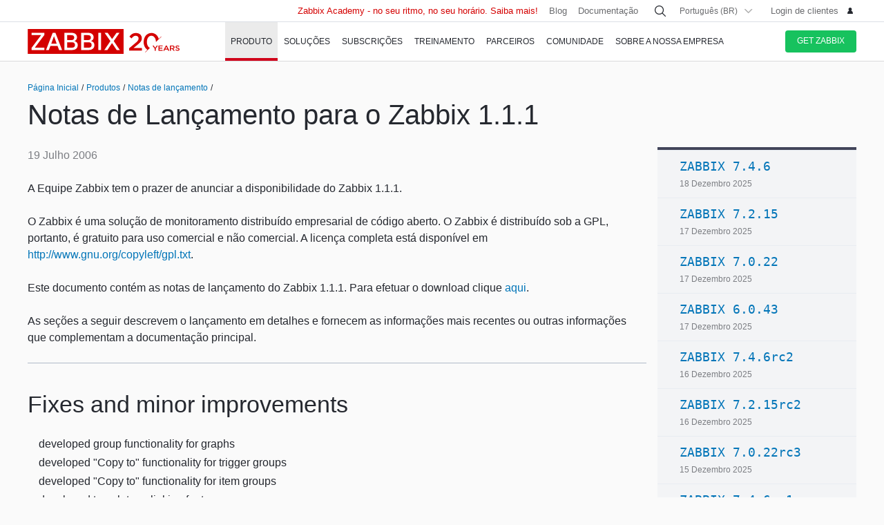

--- FILE ---
content_type: text/html
request_url: https://www.zabbix.com/br/rn/rn1.1.1
body_size: 26799
content:
<!DOCTYPE html>
<html lang='pt'>
 <head>
  
<meta charset="utf-8">
  
<title>Release Notes for Zabbix 1.1.1</title>
  

<meta name="description" content="Notas de lançamento do Zabbix" >


<link rel="canonical" href="https://www.zabbix.com/br/rn/rn1.1.1" />
 
  

<link rel="alternate" hreflang='en' href="/rn/rn1.1.1" />
<link rel="alternate" hreflang='ru' href="/ru/rn/rn1.1.1" />
<link rel="alternate" hreflang='ja' href="/jp/rn/rn1.1.1" />
<link rel="alternate" hreflang='zh' href="/cn/rn/rn1.1.1" /> 
<link rel="alternate" hreflang='es' href="/la/rn/rn1.1.1" /> 
<link rel="alternate" hreflang="de" href="/de/rn/rn1.1.1" /> 
<link rel="alternate" hreflang="fr" href="/fr/rn/rn1.1.1" /> 
<link rel="alternate" hreflang="cz" href="/cz/rn/rn1.1.1" /> 

	<script>
		window.PAGE_LANGUGAE = 'br';
	</script>

	<!-- Google Tag Manager -->
<script>(function(w,d,s,l,i){w[l]=w[l]||[];w[l].push({'gtm.start':
new Date().getTime(),event:'gtm.js'});var f=d.getElementsByTagName(s)[0],
j=d.createElement(s),dl=l!='dataLayer'?'&l='+l:'';j.async=true;j.src=
'https://www.googletagmanager.com/gtm.js?id='+i+dl;f.parentNode.insertBefore(j,f);
})(window,document,'script','dataLayer','GTM-KRBT62P');</script>
<!-- End Google Tag Manager -->

<link rel="shortcut icon" href="https://assets.zabbix.com/img/favicon.ico"/>


<link href="https://assets.zabbix.com/dist/app.6a643f039fc56a1b32e1.css" rel="stylesheet" type="text/css">

<script src="https://assets.zabbix.com/dist/app.370c71c2703a2011462f.js"></script>

<meta name="format-detection" content="telephone=no">
<meta name="viewport" content="width=device-width, initial-scale=1, maximum-scale=1, user-scalable=no">
<meta name="theme-color" content="#23262D">

<link rel="apple-touch-icon" sizes="120x120" href="https://assets.zabbix.com/img/apple-touch-icon-120x120-precomposed.png">
<link rel="apple-touch-icon" sizes="76x76" href="https://assets.zabbix.com/img/apple-touch-icon-152x152-precomposed.png">
<link rel="apple-touch-icon" sizes="152x152" href="https://assets.zabbix.com/img/apple-touch-icon-152x152-precomposed.png">
<link rel="apple-touch-icon" sizes="180x180" href="https://assets.zabbix.com/img/apple-touch-icon-180x180-precomposed.png">


  

</head>

<body class="with-header">
  
<!-- Google Tag Manager (noscript) -->
<noscript><iframe src="https://www.googletagmanager.com/ns.html?id=GTM-KRBT62P"
height="0" width="0" style="display:none;visibility:hidden"></iframe></noscript>
<!-- End Google Tag Manager (noscript) -->
  
<header id="header">

  	<div class="header-language" style="display: none">
    <div class="header-language__bar">
        <div class="w container">
            <form id="language" action="./">
                <div id="language_title" class="header-language__title">Selecione um idioma padrão do site</div>
                <dl class="language-select">
                    <dt class="language-select__title">
                        <a id="language_toggle" class="js_autohide inherit language-select__anchor" href="#select" data-selector="#language_options">
                          <img class="language-select__icon" src="https://assets.zabbix.com/img/icons/flag_en.svg" alt="en">
                          English
                        </a>
                    </dt>
                    <dd id="language_options" class="language-select__dropdown hidden">
                        <ul class="language-select__list">
                            <li class="language-select__item">
                                <label class="language-select__label">
                                    <input class="language-select__input" type="radio" name="lang" value="jp">
                                    <img class="language-select__icon" src="https://assets.zabbix.com/img/icons/flag_jp.svg" alt="jp">
                                    日本語
                                </label>
                            </li>
                            <li class="language-select__item">
                                <label class="language-select__label">
                                    <input class="language-select__input" type="radio" name="lang" value="cn">
                                    <img class="language-select__icon" src="https://assets.zabbix.com/img/icons/flag_cn.svg" alt="cn">
                                    中文
                                </label>
                            </li>
                            <li class="language-select__item">
                                <label class="language-select__label">
                                    <input class="language-select__input" type="radio" name="lang" value="en">
                                    <img class="language-select__icon" src="https://assets.zabbix.com/img/icons/flag_en.svg" alt="en">
                                    English
                                </label>
                            </li>
                            <li class="language-select__item">
                                <label class="language-select__label">
                                    <input class="language-select__input" type="radio" name="lang" value="ru">
                                    <img class="language-select__icon" src="https://assets.zabbix.com/img/icons/flag_ru.svg" alt="ru">
                                    Русский
                                </label>
                            </li>
                          	<li class="language-select__item">
                                <label class="language-select__label">
                                    <input class="language-select__input" type="radio" name="lang" value="la">
                                    <img class="language-select__icon" src="https://assets.zabbix.com/img/icons/flag_es.svg" alt="la">
									Español&nbsp;(Latinoamérica)
                                </label>
                            </li>
                          	<li class="language-select__item">
                                <label class="language-select__label">
                                    <input class="language-select__input" type="radio" name="lang" value="br">
                                    <img class="language-select__icon" src="https://assets.zabbix.com/img/icons/flag_br.svg" alt="br">
                                    Português&nbsp;(América&nbsp;Latina)
                                </label>
                            </li>
                          
                          	<li class="language-select__item">
                                <label class="language-select__label">
                                    <input class="language-select__input" type="radio" name="lang" value="de">
                                    <img class="language-select__icon" src="https://assets.zabbix.com/img/icons/flags/21x15/svg/DE.svg" alt="de">
                                    Deutsch
                                </label>
                            </li>
                          	<li class="language-select__item">
                                <label class="language-select__label">
                                    <input class="language-select__input" type="radio" name="lang" value="fr">
                                    <img class="language-select__icon" src="https://assets.zabbix.com/img/icons/flags/21x15/svg/FR.svg" alt="fr">
                                    Français
                                </label>
                            </li>
                          	<li class="language-select__item">
                                <label class="language-select__label">
                                    <input class="language-select__input" type="radio" name="lang" value="cz">
                                    <img class="language-select__icon" src="https://assets.zabbix.com/img/icons/flags/21x15/svg/CZ.svg" alt="cz">
                                    Čeština
                                </label>
                            </li>
                        </ul>
                    </dd>
                </dl>
                <button type="button" id="language_button" class="button button-red button-s">Confirme</button>
            </form>
        </div>
    </div>
    <script>
        (function(){
            var translates = {
                en: {
                    title: 'Select a default site language',
                    button: 'Confirm'
                },
                ru: {
                    title: 'Выберите язык сайта по-умолчанию',
                    button: 'Подтвердить'
                },
                jp: {
                    title: 'デフォルトのサイト言語を選択してください',
                    button: '確認する'
                },
                cn: {
                    title: '选择默认的网站语言',
                    button: '确认'
                },
                la: {
                    title: 'Seleccione un idioma predeterminado del sitio',
                    button: 'Confirme'
                },
                br: {
                    title: 'Selecione um idioma padrão do site',
                    button: 'Confirme'
                },
                de: {
                    title: 'Select a default site language',
                    button: 'Confirm'
                },
                fr: {
                    title: 'Select a default site language',
                    button: 'Confirm'
                },
                cz: {
                    title: 'Select a default site language',
                    button: 'Confirm'
                },
            };
            var $toggle          = $('#language_toggle'),
                $dropdown        = $('#language_options'),
                $language_title  = $('#language_title'),
                $language_button = $('#language_button')

            $('#language_options input').click(function(event){
                var $input = $(this);

                $toggle.html($input.parent().text());
                $toggle.prepend($input.next('img').clone());
                $toggle.removeClass('active js_autohide');
                $dropdown.addClass('hidden');
                $language_title.text(translates[this.value].title);
                $language_button.text(translates[this.value].button);
            });
            $toggle.click(function(event){
                event.preventDefault();

                if ($toggle.hasClass('active')) {
                    $toggle.removeClass('active js_autohide');
                    $dropdown.addClass('hidden');
                } else {
                    $toggle.addClass('active js_autohide');
                    $dropdown.removeClass('hidden');
                }
            });
        })();
    </script>
</div>

	<div class="header-main">
		<a class="logo" href="/br/index">Zabbix</a>
				<a class="js_nav action action-l i i-menu i-only hidden" href="#navigation"></a>
	</div>

	<div id="navigation" class="header-nav hidden">
		<div class="w">
			<nav class="nav-main">
				<ul class="nav-list">
                  
<style>
.nav-group .no-link p {
  color: #6b6c6f;
  font-size: 15px;
  text-decoration: none;
  line-height: 1.5;
}      
.nav-group .no-link span {
  line-height: 1.5;
}
.nav-group .rect.no-link {
    margin-top: 4px;
}
</style>
                  
<style>     
@media only screen and (min-width: 768px) {
.subnav-grid {
    padding: 24px 0 48px;
}
.subnav .rect {
    margin-top: 8px;
}
.training-courses.list .rect {
  margin-top: 8px;
}
.nav-group .rect>a>span {
    text-transform: none;
}
.nav-group .rect>span {
    color: #25282F;
  	font-size: 16px;
    text-transform: none;
}
.nav-group .rect>a {
    background: 0 0;
    padding: 4px 20px 5px 32px;
}
.nav-group li {
    padding: 6px 0 0;
  	margin-top: 12px;
}
.rect>a>span {
    height: 70px;
}
.rect-login>a:before {
	background-position: 5px -2px;
}
.nav-group [class*="rect-"] > a:before {
    content: "";
    display: inline-block;
    width: 20px;
    height: 20px;
    background-repeat: no-repeat;
    background-size: 20px auto;
  	background-image: url('https://assets.zabbix.com/img/icons/menu/20x20_sprite.svg');
  	background-position-x: 0;
}
  
	.nav-group .rect-industries > a:before {  background-position-y: 0px;}
	.nav-group .rect-demo > a:before {  background-position-y: -380px;}
	.nav-group .rect-cloud > a:before {  background-position-y: -120px;}
	.nav-group .rect-features > a:before {  background-position-y: -20px;}
	.nav-group .rect-integrations > a:before {  background-position-y: -280px;}
	.nav-group .rect-documentation > a:before {  background-position-y: -160px;}
	.nav-group .rect-enterprise-appliance > a:before {  background-position-y: -420px;}
	.nav-group .rect-case-studies > a:before {  background-position-y: -460px;}
	.nav-group .rect-enterprise-monitoring > a:before {  background-position-y: -240px;}
	.nav-group .rect-nis2 > a:before {  background-position-y: -400px;}
	.nav-group .rect-support > a:before {  background-position-y: -260px;}
	.nav-group .rect-msp > a:before {  background-position-y: -260px;}
	.nav-group .rect-prof-services > a:before {  background-position-y: -660px;}
	.nav-group .rect-login > a:before {  background-position-y: -420px;}
	.nav-group .rect-training-overview > a:before {  background-position-y: -480px;}
	.nav-group .rect-training-core > a:before {  background-position-y: -500px;}
	.nav-group .rect-training-user > a:before {  background-position-y: -600px;}
	.nav-group .rect-training-specialist > a:before {  background-position-y: -580px;}
	.nav-group .rect-training-professional > a:before {  background-position-y: -560px;}
	.nav-group .rect-training-expert > a:before {  background-position-y: -540px;}
	.nav-group .rect-training-extra > a:before {  background-position-y: -620px;}
	.nav-group .rect-training-upgrade > a:before {  background-position-y: -640px;}
	.nav-group .rect-training-exams > a:before {  background-position-y: -520px;}
	.nav-group .rect-training > a:before {  background-position-y: -420px;}
	.nav-group .rect-training_x01_api > a:before {  background-position-y: -740px;}
	.nav-group .rect-training_x02_preprocessing > a:before {  background-position-y: -680px;}
	.nav-group .rect-training_x03_security > a:before {  background-position-y: -760px;}
	.nav-group .rect-training_x04_problem_detection > a:before {  background-position-y: -700px;}
	.nav-group .rect-training_x05_snmp > a:before {  background-position-y: -720px;}
	.nav-group .rect-training_x06_database > a:before {  background-position-y: -780px;}
	.nav-group .rect-training_x07_visualization > a:before {  background-position-y: -820px;}
	.nav-group .rect-training-exam-apply > a:before {  background-position-y: -800px;}
	.nav-group .rect-training-academy > a:before {  background-position-y: -840px;}
	.nav-group .rect-webinar > a:before {  background-position-y: -420px;}
	.nav-group .rect-partners > a:before {  background-position-y: -340px;}
	.nav-group .rect-become-partner > a:before {  background-position-y: -360px;}
	.nav-group .rect-partners-map > a:before {  background-position-y: -200px;}
	.nav-group .rect-distributors > a:before {  background-position-y: -220px;}
	.nav-group .rect-community > a:before {  background-position-y: -340px;}
	.nav-group .rect-events > a:before {  background-position-y: -300px;}
	.nav-group .rect-newsletter > a:before {  background-position-y: -180px;}
	.nav-group .rect-forum > a:before {  background-position-y: -100px;}
	.nav-group .rect-blog > a:before {  background-position-y: -460px;}
	.nav-group .rect-webinars > a:before {  background-position-y: -380px;}
	.nav-group .rect-bugs_features > a:before {  background-position-y: -420px;}
	.nav-group .rect-contribution > a:before {  background-position-y: -40px;}
	.nav-group .rect-developers > a:before {  background-position-y: -140px;}
	.nav-group .rect-education > a:before {  background-position-y: -480px;}
	.nav-group .rect-company > a:before {  background-position-y: -80px;}
	.nav-group .rect-pr > a:before {  background-position-y: -380px;}
	.nav-group .rect-customers > a:before {  background-position-y: -220px;}
	.nav-group .rect-privacy > a:before {  background-position-y: -400px;}
	.nav-group .rect-trademark > a:before {  background-position-y: -320px;}
	.nav-group .rect-strategic-partnership > a:before {  background-position-y: -420px;}
	.nav-group .rect-contact > a:before {  background-position-y: -440px;}
	.nav-group .rect-career > a:before {  background-position-y: -60px;}

.nav-group .menu-tag-red, .footer .menu-tag-red  {
  color: #FFF;
  font-size: 14px;
  font-family: GothamProRegular, sans-serif;
  line-height: 24px;
  border-radius: 4px;
  background: #D40000;
  padding: 2px 6px;
}
.footer .menu-tag-red  {
  font-size: 12px;
  line-height: 20px;
}
.nav-group dd.space-left {
  padding-left: 32px;
}

.nav-group .rect.hoverable:hover {
  background: #fff;
  border-radius: 4px;
  margin: 0 16px 0 -12px;
  padding: 4px 04px 12px;
  position: relative;
  display: inline-block;
}
.nav-group .rect.hoverable, .nav-group .rect.hoverable:hover {
  margin: 0 16px 0 -12px;
  padding: 4px 0 4px 12px;
}
.nav-group .rect.hoverable.active::after,
.nav-group .rect.hoverable:hover::after
  {
  content: "";
  position: absolute;
  top: 50%;
  right: -20px;                   
  transform: translateY(-50%);
  width: 0;
  height: 0;
  border-top: 20px solid transparent;
  border-bottom: 20px solid transparent;
  border-left: 20px solid #ffffff; 
}

.nav-group .rect.hoverable.active  {
  background: #fff;
  border-radius: 4px;
  margin: 0 16px 0 -12px;
  padding: 4px 0 4px 12px;
  position: relative;
  display: inline-block;
}
.nav-group.active {
 background: #fff;
  border-radius: 4px;
  margin: -4px 0 0 -12px;
  padding: 4px 4px 4px 12px;
}
}
</style>
                  
					<li class="nav-item hoverable">
						<a class="js_nav_anchor nav-anchor with-subnav nav-anchor-active" href="/br/features">
							<span>Produto</span>
						</a>                      
						<div class="subnav hidden">
							<div class="w">
								<div class="grid subnav-grid">
                                  
                                  										                                  	                                  
									<div class="span span-5 tablet-span-6"> 
										<dl class="nav-group"> 
											<div class="rect no-link mobile-hidden">
                                                  <span>Explore Zabbix</span>
                                        	</div>
											<div class="rect rect-demo">
                                            	<a href="/br/demo" class="red">
                                                  <span>Zabbix Overview & Demo</span>
                                                  <p>Obtenha uma rápida visão geral técnica do Zabbix e assista a uma demonstração</p>
                                              	</a>
                                        	</div>
											<div class="rect rect-cloud">
                                            	<a href="/br/cloud" class="red">
                                                  <span>Zabbix Cloud&nbsp;<span class="menu-tag-red">Free trial</span></span>
                                                  <p>Implante uma instância do Zabbix com apenas alguns cliques</p>
                                              	</a>
                                        	</div>
											<div class="rect rect-features">
                                            	<a href="/br/features" class="red">
                                                  <span>Funcionalidades</span>
                                                  <p>Explore como o Zabbix coleta, processa e visualiza dados</p>
                                              	</a>
                                        	</div>
											<div class="rect rect-integrations">
                                            	<a href="/br/integrations" class="red">
                                                  <span>Integrações</span>
                                                  <p>Acesse a lista de templates de monitoramento e integrações</p>
                                              	</a>
                                        	</div>
											<div class="rect rect-documentation">
                                            	<a href="/br/manuals" class="red">
                                                  <span>Documentação</span>
                                                  <p>Manuais oficiais de como instalar, configurar e aproveitar o Zabbix</p>
                                              	</a>
                                        	</div>
										</dl>
									</div>
                                  										<div class="span span-3 tablet-span-6">
										<dl class="nav-group">
                                          	<div class="rect no-link mobile-hidden">
                                                  <span>Possibilidades</span>
                                                                                          	</div>

                                                  <dd>
                                                      <ul>
                                                          <li><a href="/br/network_monitoring">Rede</a></li>
                                                          <li><a href="/br/server_monitoring">Server</a></li>
                                                          <li><a href="/br/cloud_monitoring">Cloud</a></li>
                                                          <li><a href="/br/container_monitoring">Container</a></li>
                                                          <li><a href="/br/vmware_monitoring">VMware</a></li>
                                                          <li><a href="/br/windows_monitoring">Windows</a></li>
                                                          <li><a href="/br/iot_monitoring">IoT</a></li>
                                                          <li><a href="/br/log_monitoring">Log</a></li>
                                                          <li><a href="/br/integrations?cat=applications">Aplicações</a></li>
                                                          <li><a href="/br/integrations?cat=services">Serviços</a></li>
                                                          <li><a href="/br/integrations?cat=databases">Base de dados</a></li>
                                                          <li><a href="/br/capabilities">All capabilities</a></li>
                                                      </ul>
                                                  </dd>

										</dl>
									</div>
									<div class="span span-3 tablet-span-4">
										<dl class="nav-group">
                                          	<div class="rect no-link mobile-hidden">
                                                  <span>Sobre o produto</span>
                                                                                          	</div>
											<dd>
												<ul>
                                                  														<li><a href="/br/whats_new_7_4">Novidades do Zabbix 7.4</a></li>
													<li><a href="/br/release_notes">Notas de lançamento</a></li>
													<li><a href="/br/screenshots">Capturas de tela</a></li>
													<li><a href="/br/requirements">Requisitos de sistema</a></li>
													<li><a href="/br/life_cycle_and_release_policy">Política de Ciclo de Vida e Lançamentos</a></li>
                                                  	<li><a href="/br/zabbix_security_policy">Política de Segurança</a></li>
                                                  	<li><a href="/br/security_advisories">Avisos de Segurança da Zabbix</a></li>
													<li><a href="/br/roadmap">Roadmap</a></li>
																										<li><a href="/br/license">Licença</a></li>
                                                  	<li><a href="https://support.zabbix.com/secure/Dashboard.jspa">Bugs e solicitações de alterações</a></li>
												</ul>
											</dd>
										</dl>
									</div>
                                    <div class="span span-5 tablet-hidden mobile-hidden">
                                          <style>
.menu-banner {
  border-radius: 4px;
  background: #FFF;
  margin-top: 16px;
  padding: 24px;
  font-size: 16px;
}
.menu-banner h4 {
  font-size: 16px;
}
.menu-banner img {
  margin: 24px 0;
}
</style>

<div>



    
        
        
        
    		  <div> <!-- all countries: show::  ignore:: -->
					
			<div class="menu-banner text">

													              	              		<h4 class="b">Zabbix 7.4 - Mais poder e produtividade na sua infraestrutura.</h4>
Faça upgrade para a versão mais recente.
				              
      			      					              			      			              
				<a href="/br/whats_new_7_4">
				  <img width="330" src="https://assets.zabbix.com/img/banners//7.4/zabbix_7_4_design-concept_menu.svg" alt="Novidades da versão →">
				</a>
								  <a href="/br/whats_new_7_4">Novidades da versão →</a>
							</div>
		  </div> 
        
    
</div>
                                    </div> 
								</div>
								<ul class="grid subbar hidden desktop-hidden mobile-hidden">
									<li class="span span-8"><a href="/br/download"><span class="s s-download">Download do Zabbix</span></a></li>
									<li class="span span-8"><a href="/br/features">Faça um tour</a></li>
								</ul>
							</div>
						</div>
					</li>
                  
                  
                  
<li class="nav-item hoverable">
						<a class="js_nav_anchor nav-anchor with-subnav " href="/br/solutions">
							<span>Soluções</span>
						</a>
						<div class="subnav hidden">
							<div class="w">
								<div class="grid subnav-grid">
									<div class="span span-5 tablet-span-8"> 
										<dl class="nav-group"> 
											<div class="rect rect-case-studies">
                                            	<a href="/br/case_studies" class="red">
                                                  <span>Estudos de caso</span>
                                                  <p>Casos de uso reais com a implementação do Zabbix por outras organizações</p>
                                              	</a>
                                        	</div>
											<div class="rect rect-enterprise-monitoring">
                                            	<a href="/br/enterprise_monitoring" class="red">
                                                  <span>Para empresas</span>
                                                  <p>O Zabbix é uma solução de monitoramento empresarial pronta para otimizar alta performance e segurança</p>
                                              	</a>
                                        	</div>
											<div class="rect rect-nis2">
                                            	<a href="/br/nis2" class="red">
                                                  <span>Conformidade com o NIS2</span>
                                                  <p>Como o Zabbix ajuda a atender aos mais recentes padrões de segurança</p>
                                              	</a>
                                        	</div>
										</dl>
									</div>
									
									<div class="span span-5 tablet-span-8">
										<dl class="nav-group">

											<div class="rect no-link mobile-hidden">
                                                <span>Soluções para Indústrias</span>
                                                <p>O Zabbix pode monitorar qualquer coisa para uma ampla gama de indústrias.</p>
                                        	</div>
                                          
                                            <dd class="">
                                                <ul>
                                                    <li><a href="/br/banking_and_finance">Bancos e Financeiras</a></li>
                                                    <li><a href="/br/energy_and_chemicals">Energia e Produtos Químicos</a></li>
                                                    <li><a href="/br/healthcare_and_medicine">Saúde e Medicina</a></li>
                                                    <li><a href="/br/broadcasting_and_telecom">Transmissão e Telecomunicações</a></li>
                                                  	<li><a href="/br/it">Information Technology</a></li>
                                                    <li><a href="/br/retail">Varejo</a></li>
                                                    <li><a href="/br/aerospace">Aeroespacial</a></li>
                                                    <li><a href="/br/education">Educação</a></li>
                                                    <li><a href="/br/government">Governo</a></li>
                                                    <li><a href="/br/marketing">Marketing</a></li>
                                                  	<li><a href="/br/solutions">All industries</a></li>
                                                </ul>
                                            </dd>
										</dl>
									</div>
									<div class="span span-1 tablet-span-1">
                                  	</div>
                                  	                                      <div class="span span-5 tablet-hidden mobile-hidden">
                                        	<style>
.menu-banner {
  border-radius: 4px;
  background: #FFF;
  margin-top: 16px;
  padding: 24px;
  font-size: 16px;
}
.menu-banner h4 {
  font-size: 16px;
}
.menu-banner img {
  margin: 24px 0;
}
</style>

<div>



    
        
        
        
        
    		  <div> <!-- all countries: show::  ignore:: -->
					
			<div class="menu-banner text">

													              	              		<h4 class="b">
Try Zabbix Cloud with a free trial
</h4>
Deploy Zabbix easily!
				              
      			      					              			      			              
				<a href="/br/cloud">
				  <img width="330" src="https://assets.zabbix.com/img/banners/cloud_menu_320x185.png" alt="Obtenha o Zabbix Cloud hoje mesmo">
				</a>
								  <a href="/br/cloud">Obtenha o Zabbix Cloud hoje mesmo</a>
							</div>
		  </div> 
    
</div>
                                      </div> 
                                  	                                  
								</div>
								<ul class="grid subbar hidden desktop-hidden mobile-hidden">
									<li class="span span-8"><a href="/br/download"><span class="s s-download">Download do Zabbix</span></a></li>
									<li class="span span-8"><a href="/br/features">Faça um tour</a></li>
								</ul>
							</div>
						</div>
					</li>
                  
                  
<li class="nav-item hoverable">
						<a class="js_nav_anchor nav-anchor with-subnav " href="/br/services">
							<span>Subscrições</span>
						</a>
						<div class="subnav hidden">
							<div class="w">
								<div class="grid subnav-grid">
                                  


									<div class="span span-5 tablet-span-8">
										<dl class="nav-group">
                                        	<div class="rect rect-prof-services">
                                            	<a href="/br/services" class="red">
                                                  <span>Todos os Serviços Profissionais</span>
                                                  <p>Escolha entre uma ampla gama de serviços profissionais - de consultoria à solução de turn-key</p>
                                              	</a>
                                        	</div>
											<dd class="space-left">
												<ul>
													<li><a href="/br/consulting">Consultoria</a></li>
													<li><a href="/br/turn_key_solution">Turn Key</a></li>
													<li><a href="/br/template_building_services">Criação de template</a></li>
													<li><a href="/br/upgrade_services">Atualização</a></li>
													<li><a href="/br/development_services">Desenvolvimento</a></li>
																										<li><a href="/br/integration_services">Integração</a></li>
                                                  	<li><a href="/br/migration_services">Migração</a></li>
												</ul>
											</dd>
										</dl>
									</div>
                                  	<div class="span span-1 tablet-hidden">
                                  	</div>
									<div class="span span-5 tablet-span-8"> 
										<dl class="nav-group"> 
											<div class="rect rect-support">
                                            	<a href="/br/support" class="red">
                                                  <span>Suporte técnico&nbsp;<span class="menu-tag-red">24/7 help</span></span>
                                                  <p>Conte com a assistência imediata para solução de problemas na prática, realizada pela equipe técnica da Zabbix</p>
                                              	</a>
                                                                                        	</div>
										</dl>
										<dl class="nav-group"> 
											<div class="rect rect-prof-services">
                                            	<a href="/br/msp" class="red">
                                                  <span>Para MSP</span>
                                                  <p>Zabbix enquanto um serviço de monitoramento para Managed Service Providers</p>
                                              	</a>

                                        	</div>
                                            <dd class="space-left">
                                                <ul>
                                                    <li><a href="/br/msp#support_tiers">Suporte Técnico para MSP</a></li>
                                                </ul>
                                            </dd>
										</dl>
									</div>
                                  	<div class="span span-1 tablet-hidden">
                                  	</div>
									<div class="span span-4 tablet-hidden">
										<div class="rect rect-login tablet-hidden" style="margin-top: 16px;">
											<a href="https://support.zabbix.com/servicedesk" class="red"><span>Login de clientes</span></a>
										</div>
									</div>
                                    								</div>
								<ul class="grid subbar hidden desktop-hidden mobile-hidden">
									<li class="span span-8"><a href="/br/download"><span class="s s-download">Download do Zabbix</span></a></li>
									<li class="span span-8"><a href="/br/features">Faça um tour</a></li>
								</ul>
							</div>
						</div>
					</li>
                  
                  
<li class="nav-item hoverable training">
						<a class="js_nav_anchor nav-anchor with-subnav " href="/br/training">
							<span>Treinamento</span>
						</a>
						<div class="subnav hidden">
							<div class="w">
								<div class="grid subnav-grid">
									<div class="span span-5 tablet-span-5"> 
										<dl class="nav-group"> 
                                            <div class="rect rect-training-overview">
                                                <a href="/br/training" class="red">
                                                  <span>Resumo do treinamento</span>
                                                  <p>Torne-se um mestre em monitoramento com Zabbix,  sob a orientação de um Trainer experiente</p>
                                                </a>
                                            </div>
                                            <dd class="space-left">
                                                <ul>
                                                    <li><a href="/br/training?full_list=true#training_schedule">Programação de treinamentos</a></li>
                                                                                                                                                                                                                                                                        <li><a href="/br/training#faq">Perguntas e Repostas de Treinamentos</a></li>
                                                    <li><a href="/br/certificate_check">Verificação de certificado</a></li>
                                                    <li><a href="/br/forms/training_application_form">Formulário de inscrição para treinamento</a></li>
                                                </ul>
                                            </dd>
                                      	</dl>
                                      	<dl class="nav-group"> 
                                            <div class="rect rect-training-academy">
                                                <a href="https://academy.zabbix.com" class="red" target="_blank">
                                                  <span>Zabbix Academy&nbsp;<span class="menu-tag-red">New</span></span>
                                                  <p>No seu ritmo. No seu horário. Aprenda Zabbix do seu jeito.</p>
                                                </a>
                                            </div>
										</dl>
									</div>

                                  	<div class="span span-1 tablet-hidden"> 
                                  	</div>
                                  
									                                    <div class="span span-5 tablet-span-5 training-groups" >
                                      <dl class="nav-group">
                                        <div class="rect hoverable rect-training-core active">
                                          <a href="/br/training_courses_core" class="red">
                                            <span>Cursos</span>
                                            <p>O programa de treinamento multinível oferece conhecimento prático passo a passo</p>
                                          </a>
                                        </div>
                                        <div class="rect hoverable rect-training-upgrade ">
                                          <a href="/br/training_courses_upgrade" class="red">
                                            <span>Cursos de Atualização</span>
                                            <p>Atualize-se com os últimos recursos do Zabbix LTS em apenas um dia.</p>
                                          </a>
                                        </div>
                                        <div class="rect hoverable rect-training-extra ">
                                          <a href="/br/training_courses_extra" class="red">
                                            <span>Cursos extras</span>
                                            <p>Imersão de um dia em temas de monitoramento específicos</p>
                                          </a>
                                        </div>
                                        <div class="rect hoverable rect-training-exams">
                                          <a href="/br/exams" class="red">
                                            <span>Exames</span>
                                            <p>Prove seu conhecimento fazendo um teste e obtendo um certificado</p>
                                          </a>
                                        </div>
                                      </dl>
                                    </div>

                                    <div class="span span-5 tablet-hidden mobile-hidden training-banner">
                                        <style>
.menu-banner {
  border-radius: 4px;
  background: #FFF;
  margin-top: 16px;
  padding: 24px;
  font-size: 16px;
}
.menu-banner h4 {
  font-size: 16px;
}
.menu-banner img {
  margin: 24px 0;
}
</style>

<div>



    
        
    		  <div> <!-- all countries: show::  ignore:: -->
					
			<div class="menu-banner text">

													              	              		<h4 class="b">
Zabbix Academy está disponível!
</h4>
Seu ritmo. Seu cronograma.
				              
      			      					              			      			              
				<a href="https://academy.zabbix.com">
				  <img width="330" src="https://assets.zabbix.com/img/banners/academy_320x185.jpg" alt="Saiba mais →">
				</a>
								  <a href="https://academy.zabbix.com">Saiba mais →</a>
							</div>
		  </div> 
        
        
        
    
</div>
                                    </div>
                                  
																		<div class="span span-5 tablet-span-6 training-courses list">
                                      
										<dl class="nav-group rect-training-core hidden ">
                                          	<div class="rect rect-training-user">
                                                <a href="/br/training_user" class="red">
                                                  <span>Certified User</span>
                                                  <p>O primeiro passo na escada de treinamento do Zabbix.</p>
                                                </a>
                                          	</div>
                                          	<div class="rect rect-training-specialist">
                                                <a href="/br/training_specialist" class="red">
                                                  <span>Certified Specialist&nbsp;<span class="menu-tag-red">Popular</span></span>
                                                  <p>Perfeito para técnicos gerenciando instâncias do Zabbix.</p>
                                                </a>
                                          	</div>
                                          	<div class="rect rect-training-professional">
                                                <a href="/br/training_professional" class="red">
                                                  <span>Certified Professional</span>
                                                  <p>Aprimore suas habilidades de utilização e configuração.</p>
                                                </a>
                                          	</div>
                                          	<div class="rect rect-training-expert">
                                                <a href="/br/training_expert" class="red">
                                                  <span>Certified Expert</span>
                                                  <p>Quando você acha que conhece o Zabbix por dentro e por fora.</p>
                                                </a>
                                          	</div>
                                      	</dl>
                                      
                                      	<dl class="nav-group rect-training-upgrade hidden">
                                          	<div class="rect rect-training-specialist">
                                                <a href="/br/training_specialist_upgrade" class="red">
                                                  <span>Atualização do Certified Specialist</span>
                                                  <p>Fique a par das últimas atualizações do Zabbix LTS</p>
                                                </a>
                                          	</div>
                                          	<div class="rect rect-training-professional">
                                                <a href="/br/training_professional_upgrade" class="red">
                                                  <span>Atualização Certified Professional</span>
                                                  <p>Fusão entre os principais recursos das atualizações ZCS e ZCP</p>
                                                </a>
                                          	</div>
                                          	<div class="rect rect-training-expert">
                                                <a href="/br/training_expert_upgrade" class="red">
                                                  <span>Atualização de Especialista Certificado</span>
                                                  <p>Mantenha-se na vanguarda da expertise em Zabbix - atualize, evolua, brilhe</p>
                                                </a>
                                          	</div>
                                      	</dl>
                                          
                                      	<dl class="nav-group rect-training-extra hidden">
											<div class="rect rect-training_x07_visualization">
                                                <a href="/br/training_x07_visualization" class="red">
                                                  <span>Mastering Zabbix graphs and dashboards&nbsp;<span class="menu-tag-red">New</span></span>
                                                </a>
                                          	</div>
											<div class="rect rect-training_x06_database">
                                                <a href="/br/training_x06_database" class="red">
                                                  <span>Database Monitoring</span>
                                                </a>
                                          	</div>
                                          	<div class="rect rect-training_x02_preprocessing">
                                                <a href="/br/training_x02_preprocessing" class="red">
                                                  <span>Transforming and extracting data with Zabbix pre-processing</span>
                                                </a>
                                          	</div>
                                          	<div class="rect rect-training_x04_problem_detection">
                                                <a href="/br/training_x04_problem_detection" class="red">
                                                  <span>Problem and Anomaly Detection with Zabbix</span>
                                                </a>
                                          	</div>                                          
                                          	<div class="rect rect-training_x05_snmp">
                                                <a href="/br/training_x05_snmp" class="red">
                                                  <span>SNMP Monitoring</span>
                                                </a>
                                          	</div>
                                          	<div class="rect rect-training_x01_api">
                                                <a href="/br/training_x01_api" class="red">
                                                  <span>Automation and Integration with Zabbix API</span>
                                                </a>
                                          	</div>
                                          	<div class="rect rect-training_x03_security">
                                                <a href="/br/training_x03_security" class="red">
                                                  <span>Advanced Zabbix Security Administration</span>
                                                </a>
                                          	</div>
                                      	</dl>
                                          
										<dl class="nav-group rect-training-exams bottom">
                                          	<div class="rect rect-training-user">
                                                <a href="/br/exam_zcu" class="red">
                                                  <span>Certified User</span>
                                                </a>
                                          	</div>
                                          	<div class="rect rect-training-specialist">
                                                <a href="/br/exam_zcs" class="red">
                                                  <span>Certified Specialist</span>
                                                </a>
                                          	</div>
                                          	<div class="rect rect-training-professional">
                                                <a href="/br/exam_zcp" class="red">
                                                  <span>Certified Professional</span>
                                                </a>
                                          	</div>
                                          	<div class="rect rect-training-exam-apply">
                                                <a href="/br/forms/training_exam_application_form" class="red">
                                                  <span>Formulário de inscrição para o exame</span>
                                                </a>
                                          	</div>
                                      	</dl>

									</div>

								</div>
								<ul class="grid subbar hidden desktop-hidden mobile-hidden">
									<li class="span span-8"><a href="/br/download"><span class="s s-download">Download do Zabbix</span></a></li>
									<li class="span span-8"><a href="/br/features">Faça um tour</a></li>
								</ul>
							</div>
						</div>
					</li>


<script>

/* Show / hide course lists on hover ---------------------------------------- */
document.addEventListener('DOMContentLoaded', () => {

  const leftColumn      = document.querySelector('.training-groups');
  const coursesListWrap = document.querySelector('.training-courses.list');
  if (!leftColumn || !coursesListWrap) return;

  const leftCards       = leftColumn.querySelectorAll('.rect.hoverable');
  const defaultCard     = leftCards[0];
  const allCourseLists  = coursesListWrap.querySelectorAll('dl.nav-group');

  // NEW: banner element to toggle
  const trainingBanner  = document.querySelector('.span.span-5.tablet-hidden.mobile-hidden.training-banner');

  // Helpers

  // Set wrapper vertical-align according to the active <dl>
  const updateWrapperAlign = (activeDl) => {
    if (!activeDl) return;                       // safety guard
    if (activeDl.classList.contains('bottom')) {
      coursesListWrap.style.verticalAlign = 'bottom';
    } else {
      coursesListWrap.style.verticalAlign = 'top';
    }
  };

  const clearActiveCards = () =>
    leftCards.forEach(c => c.classList.remove('active'));

  const hideAllLists = () =>
    allCourseLists.forEach(dl => {
      dl.classList.add('hidden');
      dl.classList.remove('active');
    });

  const showDefault = () => {
    hideAllLists();
    leftCards.forEach(card => card.classList.remove('active'));
    // NEW: reveal banner when returning to default state
    if (trainingBanner) trainingBanner.classList.remove('hidden');
  };
  showDefault();

  // Hover logic for cards in the left column
  leftCards.forEach(card => {
    card.addEventListener('pointerenter', () => {
      const marker = [...card.classList].find(c => c.startsWith('rect-training-'));
      if (!marker) return;

      clearActiveCards();
      card.classList.add('active');

      hideAllLists();
      const targetDl = coursesListWrap.querySelector(`dl.${marker}`);
      if (targetDl) {
        targetDl.classList.remove('hidden');
        targetDl.classList.add('active');
        updateWrapperAlign(targetDl);
      }

      // NEW: hide banner while hovering any .rect.hoverable
      if (trainingBanner) trainingBanner.classList.add('hidden');
    });
  });

  // Restore default ONLY when pointer is outside BOTH columns
  const restoreDefaultIfNeeded = () => {
    setTimeout(() => {
      const overLeft  = leftColumn.matches(':hover');
      const overRight = coursesListWrap.matches(':hover');
      if (!overLeft && !overRight) showDefault(); // showDefault will also unhide the banner
    }, 0);
  };

  leftColumn.addEventListener('mouseleave',      restoreDefaultIfNeeded);
  coursesListWrap.addEventListener('mouseleave', restoreDefaultIfNeeded);
});
</script>

                  
<li class="nav-item hoverable">
						<a class="js_nav_anchor nav-anchor with-subnav " href="/br/partners">
							<span>Parceiros</span>
						</a>
						<div class="subnav hidden">
							<div class="w">
								<div class="grid subnav-grid">
									<div class="span span-5 tablet-span-8"> 
										<dl class="nav-group"> 
                                        <div class="rect rect-partners">
                                                                                            <a href="/br/partners" class="red"><span>Programa de Parceria</span><p>Uma rede de parceria que oferece suporte local e treinamento em todo o mundo</p></a>
                                                                                    </div>
                                        <div class="rect rect-become-partner">
                                            <a href="/br/partnership" class="red">
                                              <span>Seja um parceiro</span>
                                              <p>Junte-se à rede e seja reconhecido globalmente, além de obter todo o suporte da Zabbix</p>
                                            </a>
                                        </div>
                                        <dd class="space-left">
                                            <ul>
                                                <li><a href="/br/forms/become_partner">Formulário de Inscrição para Parceria</a></li>
                                            </ul>
                                        </dd> 
										</dl>
                                      
									</div>
                                  	<div class="span span-1 tablet-hidden">
                                  	</div>
									<div class="span span-5 tablet-span-8"> 
										<dl class="nav-group"> 
                                        
                                                                                  	<div class="rect rect-partners-map">
                                            	<a href="/br/partners#map_of_partners" class="red"><span>Mapa dos Parceiros Zabbix</span><p>Acesse o mapa e escolha o parceiro mais próximo de você</p></a>
                                          	</div>
                                                                                  
                                        <dd class="space-left">
                                            <ul>
                                                <li><a href="/br/partners#partners_list">Find a partner</a></li>
                                              	<li class="mobile-hidden"></li>
                                            </ul>
                                        </dd> 
                                          
                                        <div class="rect rect-distributors">
                                            <a href="/br/distributors" class="red">
                                              <span>Distribuidores</span>
                                              <p>Apoie o Zabbix no fortalecimento de sua posição em novos mercados</p>
                                            </a>
                                        </div>
										</dl>
									</div>
                                    <div class="span span-5 tablet-hidden mobile-hidden">
                                       	<style>
.menu-banner {
  border-radius: 4px;
  background: #FFF;
  margin-top: 16px;
  padding: 24px;
  font-size: 16px;
}
.menu-banner h4 {
  font-size: 16px;
}
.menu-banner img {
  margin: 24px 0;
}
</style>

<div>



    
        
        
    		  <div> <!-- all countries: show::  ignore:: -->
					
			<div class="menu-banner text">

													              	              		<h4 class="b">
Torne-se um Parceiro Zabbix
</h4>
Expanda nossa rede global
				              
      			      					              			      			              
				<a href="/br/partnership">
				  <img width="330" src="https://assets.zabbix.com/img/banners/og/partners2_menu_320x185.jpg" alt="Apply →">
				</a>
								  <a href="/br/partnership">Apply →</a>
							</div>
		  </div> 
        
        
    
</div>
                                  	</div>
								</div>
								<ul class="grid subbar hidden desktop-hidden mobile-hidden">
									<li class="span span-8"><a href="/br/download"><span class="s s-download">Download do Zabbix</span></a></li>
									<li class="span span-8"><a href="/br/features">Faça um tour</a></li>
								</ul>
							</div>
						</div>
					</li>

<li class="nav-item hoverable">
						<a class="js_nav_anchor nav-anchor with-subnav " href="/br/community">
							<span>Comunidade</span>
						</a>
						<div class="subnav hidden">
							<div class="w">
								<div class="grid subnav-grid">

									<div class="span span-5 tablet-span-8"> 
										<dl class="nav-group"> 
                                            <div class="rect no-link mobile-hidden">
                                                  <span>Engajamento da Comunidade</span>
                                            </div>
											<div class="rect rect-forum">
                                            	<a href="https://www.zabbix.com/forum" class="red">
                                                  <span>Fórum</span>
                                                  <p>Alcance centenas de usuários ativos, tire dúvidas e ajude outros usuários</p>
                                              	</a>
                                        	</div>
											<div class="rect rect-contribution">
                                            	<a href="/br/contribute" class="red">
                                                  <span>Contribua para o Zabbix</span>
                                                  <p>Engaje-se com o Zabbix - envie plugins, localize conteúdo e muito mais.</p>
                                              	</a>
                                        	</div>
											<div class="rect rect-developers">
                                            	<a href="/br/developers" class="red">
                                                  <span>Developers</span>
                                                  <p>Descubra como você pode contribuir ou colaborar com a Zabbix</p>
                                              	</a>
                                        	</div>
											<div class="rect rect-education">
                                            	<a href="/br/educational_movement" class="red">
                                                  <span>Movimento Educacional</span>
                                                  <p>Apoio para estudantes, professores e universidades</p>
                                              	</a>
                                        	</div>
											<div class="rect rect-community">
                                            	<a href="/br/community" class="red">
                                                  <span>Área da Comunidade</span>
                                                  <p>Entre em contato com a comunidade e aprimore seus conhecimentos sobre o Zabbix</p>
                                              	</a>
                                        	</div>
										</dl>
									</div>

									<div class="span span-5 tablet-span-8"> 
										<dl class="nav-group">
											<div class="rect no-link mobile-hidden">
                                                  <span>Aprendizagem e Atualizações</span>
                                            </div>
											<div class="rect rect-events">
                                            	<a href="/br/events" class="red">
                                                  <span>Eventos&nbsp;<span class="menu-tag-red">Encontre-nos</span></span>
                                                  <p>Junte-se a eventos presenciais e off-line da Zabbix em vários idiomas e regiões</p>
                                              	</a>
                                        	</div>
                                          	<div class="rect rect-webinars">
                                            	<a href="/br/webinars" class="red">
                                                  <span>Webinars</span>
                                                  <p>Participe de webinars gratuitos em vários idiomas e diferentes temáticas sobre Zabbix</p>
                                              	</a>
                                          	</div>
											<div class="rect rect-blog">
                                            	<a href="https://blog.zabbix.com/" class="red">
                                                  <span>Blog</span>
                                                  <p>Leia instruções técnicas, estudos de caso e visões gerais de novos recursos</p>
                                              	</a>
                                        	</div>
											<div class="rect rect-newsletter">
                                            	<a href="/br/subscribe" class="red">
                                                  <span>Newsletter</span>
                                                  <p>Assine a newsletter da Zabbix e fique por dentro das novidades!</p>
                                              	</a>
                                        	</div>

																					</dl>
									</div>
                                  	<div class="span span-1 tablet-hidden">
                                  	</div>
                                    <div class="span span-5 tablet-hidden mobile-hidden">
                                        <style>
.menu-banner {
  border-radius: 4px;
  background: #FFF;
  margin-top: 16px;
  padding: 24px;
  font-size: 16px;
}
.menu-banner h4 {
  font-size: 16px;
}
.menu-banner img {
  margin: 24px 0;
}
</style>

<div>



    
        
    		  <div> <!-- all countries: show::  ignore:: -->
					
			<div class="menu-banner text">

													              	              		<h4 class="b">
Zabbix Academy está disponível!
</h4>
Seu ritmo. Seu cronograma.
				              
      			      					              			      			              
				<a href="https://academy.zabbix.com">
				  <img width="330" src="https://assets.zabbix.com/img/banners/academy_320x185.jpg" alt="Saiba mais →">
				</a>
								  <a href="https://academy.zabbix.com">Saiba mais →</a>
							</div>
		  </div> 
        
        
        
    
</div>
                                    </div>
								</div>
								<ul class="grid subbar hidden desktop-hidden mobile-hidden">
									<li class="span span-8"><a href="/br/download"><span class="s s-download">Download do Zabbix</span></a></li>
									<li class="span span-8"><a href="/br/features">Faça um tour</a></li>
								</ul>
							</div>
						</div>
					</li>

<li class="nav-item hoverable">
						<a class="js_nav_anchor nav-anchor with-subnav " href="/br/about">
							<span>Sobre a nossa empresa</span>
						</a>
						<div class="subnav hidden">
							<div class="w">
								<div class="grid subnav-grid">

									<div class="span span-5 tablet-span-8"> 
										<dl class="nav-group"> 
                                            <div class="rect no-link mobile-hidden">
                                                  <span>Políticas e Mídia</span>
                                            </div>
											<div class="rect rect-pr">
                                            	<a href="/br/pressroom" class="red">
                                                  <span>Press Releases</span>
                                                  <p>Conheça os novos parceiros, lançamentos e principais marcos</p>
                                              	</a>
                                        	</div>
											<div class="rect rect-trademark">
                                            	<a href="/br/trademark" class="red">
                                                  <span>Política de marcas registradas</span>
                                                  <p>Faça o download do logo da Zabbix e entenda como aplicá-lo</p>
                                              	</a>
                                        	</div>
											<div class="rect rect-privacy">
                                            	<a href="/br/privacy_policy" class="red">
                                                  <span>Política de privacidade</span>
                                                  <p>Fique por dentro das informações jurídicas, de forma transparente</p>
                                              	</a>
                                        	</div>
											<div class="rect rect-strategic-partnership">
                                            	<a href="/br/strategic_partnership" class="red">
                                                  <span>Parceria estratégica</span>
                                                  <p>Cooperação com outras empresas líderes de TI</p>
                                              	</a>
                                        	</div>


										</dl>
									</div>
									<div class="span span-5 tablet-span-8">
										<dl class="nav-group">
                                            <div class="rect no-link mobile-hidden">
                                                  <span>Nossa Empresa</span>
                                            </div>
											<div class="rect rect-company">
                                            	<a href="/br/about" class="red">
                                                  <span>Companhia</span>
                                                  <p>Conheça a Zabbix e sua equipe de Gerentes</p>
                                              	</a>
                                        	</div>
											<div class="rect rect-career">
                                            	<a href="/br/career" class="red">
                                                  <span>Carreira&nbsp;<span class="menu-tag-red">Estamos contratando</span></span>
                                                  <p>Inicie sua carreira em um dos escritórios da Zabbix ao redor do mundo!</p>
                                              	</a>
                                        	</div>
											<div class="rect rect-customers">
                                            	<a href="/br/users" class="red">
                                                  <span>Clientes e usuários</span>
                                                  <p>Conheça alguns dos clientes da Zabbix</p>
                                              	</a>
                                        	</div>
											<div class="rect rect-contact">
                                            	<a href="/br/contact" class="red">
                                                  <span>Entre em contato conosco</span>
                                                  <p>Entre em contato com os escritórios da Zabbix ao redor do mundo</p>
                                              	</a>
                                        	</div>
										</dl>
									</div>
                                  	<div class="span span-1 tablet-hidden">
                                  	</div>
                                     <div class="span span-5 tablet-hidden mobile-hidden">
                                       	<style>
.menu-banner {
  border-radius: 4px;
  background: #FFF;
  margin-top: 16px;
  padding: 24px;
  font-size: 16px;
}
.menu-banner h4 {
  font-size: 16px;
}
.menu-banner img {
  margin: 24px 0;
}
</style>

<div>



    
    		  <div> <!-- all countries: show::  ignore:: -->
					
			<div class="menu-banner text">

													              	              		<h4 class="b">
Junte-se à nossa equipe global!
</h4>
Modele o futuro do monitoramento.
				              
      			      					              			      			              
				<a href="/br/career">
				  <img width="330" src="https://assets.zabbix.com/img/banners/zabbix_team_320x185.png" alt="Explorar oportunidades →">
				</a>
								  <a href="/br/career">Explorar oportunidades →</a>
							</div>
		  </div> 
        
        
        
        
    
</div>
                                  	</div> 

								</div>
								<ul class="grid subbar hidden desktop-hidden mobile-hidden">
									<li class="span span-8"><a href="/br/download"><span class="s s-download">Download do Zabbix</span></a></li>
									<li class="span span-8"><a href="/br/features">Faça um tour</a></li>
								</ul>
							</div>
						</div>
					</li>
				</ul>
			</nav>

<nav class="nav-bar">
				<div class="w container">
					<a class="button button-green button-tour" href="/br/zabbix_cloud">Get Zabbix</a>
                  	                  
					<ul class="nav-ext">
                                     
	



	<!-- Topline banners start -->
  	
        
			                                        			<li>   
              	  <a class="flash mobile-hidden" target="_blank" href="https://academy.zabbix.com?utm_campaign=zabbix_academy&amp;utm_source=website&amp;utm_medium=topline">Zabbix Academy - no seu ritmo, no seu horário. Saiba mais!</a> <!-- all countries: show::  ignore:: -->
                          
		  	    <!-- Topline banners end -->						<li><a href="https://blog.zabbix.com/">Blog</a></li>
						<li><a href="/br/manuals">Documentação</a></li>
					</ul>

                  	<div id="search-icon">
	  					<a href="#" aria-label="Search"></a>
                    </div>

                  
   
					<dl class="nav-languages">
						<dt><a class="js_language" href="#languages"><span>Português&nbsp;(BR)</span></a></dt>
						<dd id="languages" class="hidden">
							<ul>
                                <li><a href="/rn/rn1.1.1" data-lang='en'>English (US)</a></li>
								<li><a href="/jp/rn/rn1.1.1" data-lang="jp">日本語 </a></li>
                              	<li><a href="/cn/rn/rn1.1.1" data-lang="cn">中文</a></li>
								<li><a href="/ru/rn/rn1.1.1" data-lang='ru'>Русский </a></li>
                              	<li><a href="/la/rn/rn1.1.1" data-lang='la'>Español&nbsp;(LA)</a></li>
                              	<li><a href="/de/rn/rn1.1.1" data-lang='de'>Deutsch</a></li>
                              	<li><a href="/fr/rn/rn1.1.1" data-lang='fr'>Français</a></li>
                              	                                                                <li><a href="/cz/rn/rn1.1.1" data-lang='cz'>Czech</a></li> 							</ul>
						</dd>
					</dl>      

					<ul class="nav-user">
												<li><a href="https://support.zabbix.com/servicedesk" target="_blank"><span class="i i-user i-s">Login de clientes</span></a></li>
					</ul>
				</div>
			</nav>
		</div>
	</div>  
	<script>
		app.header.scripts();
	</script>
  

  <section id="search" class="header-search hidden">
    <div class="w container">
      <form id="searchForm">
        <fieldset>
          <input class="search-input" type="text" id="searchQuery" placeholder="Type what are you looking for" autocomplete="off">
          <!-- <button class="search-submit" type="submit">&nbsp;</button> -->
          <a class="js_trigger action action-l i i-remove i-only" href="#remove" data-selector=".js_find"></a>
        </fieldset>
      </form>
    </div>
  </section>
  
<script>
  var searchSection = document.getElementById('search');
  var searchQueryInput = document.getElementById('searchQuery');
  var searchForm = document.getElementById('searchForm');
  var searchIcon = document.getElementById('search-icon');
  var trigger = document.querySelector('.js_trigger');

  function toggleSearchVisibility() {
    searchSection.classList.toggle('hidden');
  }

  searchIcon.addEventListener('click', function(event) {
    event.preventDefault();
    toggleSearchVisibility();
    searchQueryInput.focus();
  });

  trigger.addEventListener('click', function(event) {
    event.preventDefault();
    searchSection.classList.add('hidden');
  });

  searchForm.addEventListener('submit', function(event) {
    event.preventDefault(); 
    var actionUrl = '/br/search_web?query=' + encodeURIComponent(searchQueryInput.value);
    window.location.href = actionUrl;
  });
  
  function toggleSearchVisibility() {
    searchSection.classList.toggle('hidden');
    if (!searchSection.classList.contains('hidden')) {
      searchQueryInput.focus();
    }
  }

  document.addEventListener('keydown', function(event) {
    if (event.ctrlKey && event.shiftKey && event.key === 'F') {
      event.preventDefault();
      toggleSearchVisibility();
    }

    if (event.key === 'Escape') {
      if (!searchSection.classList.contains('hidden')) {
        event.preventDefault();
        searchSection.classList.add('hidden');
      }
    }
  });
</script>






  
  
  
  
  
</header>

<!-- INDEX:CONTENT_BEGIN -->

<!--INDEX:SECTION:Release Notes-->

    <!-- content -->

<style>
.highlight  {
    background-color: #1b4b79;
    color: #fff;
}
.table-simple tr {
  line-height: 1.2;
}
.table-simple td:first-child {
    padding-left: 0;
	font-family: monospace;
	font-size: 18px;
}
.releases-nav li .title {
	font-family: monospace;
  	font-size: 18px;
  	line-height: 1.2;
}
.releases-nav a.active {
    font-family: monospace;
    font-size: 20px;
    font-weight: bold;
}
</style>


<aside class="statusbar">
    <div class="w container">
        <ul class="breadcrumbs">
            <li><a href="/br/index">Página Inicial</a></li>
            <li><a href="/br/features">Produtos</a></li>
          <li><a href="/br/release_notes">Notas de lançamento</a></li>
        </ul>
    </div>
</aside>

<article class="article">
    <div class="w container">
        <h1 class="h1">Notas de Lançamento para o Zabbix 1.1.1</h1>
        <div class="content-grid">
            <div class="content text">
                <time class="publication-date" data_date="19-07-2006">19 Julho 2006</time>
              	<!-- INDEX:CONTENT_EXCLUDE_BEGIN -->
                <p>A Equipe Zabbix tem o prazer de anunciar a disponibilidade do Zabbix 1.1.1.</p>

                                              		<p>O Zabbix é uma solução de monitoramento distribuído empresarial de código aberto. O Zabbix é distribuído sob a GPL, portanto, é gratuito para uso comercial e não comercial. A licença completa está disponível em <a target="_blank" href="http://www.gnu.org/copyleft/gpl.txt">http://www.gnu.org/copyleft/gpl.txt</a>.</p>
            	
				<p>
              	Este documento contém as notas de lançamento do Zabbix 1.1.1. Para efetuar o download clique
                                    	                        			
                      <a href="/br/download?zabbix=1.1">aqui</a>.
                                	</p>
				<p>              
              
                                <p>As seções a seguir descrevem o lançamento em detalhes e fornecem as informações mais recentes ou outras informações que complementam a documentação principal.</p>
                <hr>
				<!-- INDEX:CONTENT_EXCLUDE_END -->
              
                
                
                                    <h2 class="h2">Fixes and minor improvements</h2>

                    <table class="table-simple">
                                                    <tr class="hoverable">
                                <td class="">
                                                                            <a href="https://support.zabbix.com/browse/" target="_blank"></a>                                                                    </td>
                                <td>
                                  developed group functionality for graphs
                                  	
                              	</td>
                            </tr>
                                                    <tr class="hoverable">
                                <td class="">
                                                                            <a href="https://support.zabbix.com/browse/" target="_blank"></a>                                                                    </td>
                                <td>
                                  developed &quot;Copy to&quot; functionality for trigger groups
                                  	
                              	</td>
                            </tr>
                                                    <tr class="hoverable">
                                <td class="">
                                                                            <a href="https://support.zabbix.com/browse/" target="_blank"></a>                                                                    </td>
                                <td>
                                  developed &quot;Copy to&quot; functionality for item groups
                                  	
                              	</td>
                            </tr>
                                                    <tr class="hoverable">
                                <td class="">
                                                                            <a href="https://support.zabbix.com/browse/" target="_blank"></a>                                                                    </td>
                                <td>
                                  developed template unlinking feature
                                  	
                              	</td>
                            </tr>
                                                    <tr class="hoverable">
                                <td class="">
                                                                            <a href="https://support.zabbix.com/browse/" target="_blank"></a>                                                                    </td>
                                <td>
                                  added support of &quot;system.swap.out&quot; key for Linux with kernel 2.4
                                  	
                              	</td>
                            </tr>
                                                    <tr class="hoverable">
                                <td class="">
                                                                            <a href="https://support.zabbix.com/browse/" target="_blank"></a>                                                                    </td>
                                <td>
                                  added support of &quot;system.swap.in&quot; key for Linux with kernel 2.4
                                  	
                              	</td>
                            </tr>
                                                    <tr class="hoverable">
                                <td class="">
                                                                            <a href="https://support.zabbix.com/browse/" target="_blank"></a>                                                                    </td>
                                <td>
                                  fixed &quot;web.page.*&quot; keys
                                  	
                              	</td>
                            </tr>
                                                    <tr class="hoverable">
                                <td class="">
                                                                            <a href="https://support.zabbix.com/browse/" target="_blank"></a>                                                                    </td>
                                <td>
                                  added startup script for Fedora Core 5. Thanks to Mark Moses.
                                  	
                              	</td>
                            </tr>
                                                    <tr class="hoverable">
                                <td class="">
                                                                            <a href="https://support.zabbix.com/browse/" target="_blank"></a>                                                                    </td>
                                <td>
                                  fixed md5sum calculation
                                  	
                              	</td>
                            </tr>
                                                    <tr class="hoverable">
                                <td class="">
                                                                            <a href="https://support.zabbix.com/browse/" target="_blank"></a>                                                                    </td>
                                <td>
                                  added support of LDAP services monitoring for Win32
                                  	
                              	</td>
                            </tr>
                                                    <tr class="hoverable">
                                <td class="">
                                                                            <a href="https://support.zabbix.com/browse/" target="_blank"></a>                                                                    </td>
                                <td>
                                  added support of &quot;net.tcp.service.perf&quot; for Win32
                                  	
                              	</td>
                            </tr>
                                                    <tr class="hoverable">
                                <td class="">
                                                                            <a href="https://support.zabbix.com/browse/" target="_blank"></a>                                                                    </td>
                                <td>
                                  added support of &quot;net.tcp.service&quot; for Win32
                                  	
                              	</td>
                            </tr>
                                                    <tr class="hoverable">
                                <td class="">
                                                                            <a href="https://support.zabbix.com/browse/" target="_blank"></a>                                                                    </td>
                                <td>
                                  fixed NTP protocol monitoring
                                  	
                              	</td>
                            </tr>
                                                    <tr class="hoverable">
                                <td class="">
                                                                            <a href="https://support.zabbix.com/browse/" target="_blank"></a>                                                                    </td>
                                <td>
                                  new more efficient definition of function DBexecute()
                                  	
                              	</td>
                            </tr>
                                                    <tr class="hoverable">
                                <td class="">
                                                                            <a href="https://support.zabbix.com/browse/" target="_blank"></a>                                                                    </td>
                                <td>
                                  new more efficient definition of function DBselect()
                                  	
                              	</td>
                            </tr>
                                                    <tr class="hoverable">
                                <td class="">
                                                                            <a href="https://support.zabbix.com/browse/" target="_blank"></a>                                                                    </td>
                                <td>
                                  removed stat file using
                                  	
                              	</td>
                            </tr>
                                                    <tr class="hoverable">
                                <td class="">
                                                                            <a href="https://support.zabbix.com/browse/" target="_blank"></a>                                                                    </td>
                                <td>
                                  integrated Win32 and Linux sources of ZABBIX agent
                                  	
                              	</td>
                            </tr>
                                                    <tr class="hoverable">
                                <td class="">
                                                                            <a href="https://support.zabbix.com/browse/" target="_blank"></a>                                                                    </td>
                                <td>
                                  fixed selection popup if return string contains single quote
                                  	
                              	</td>
                            </tr>
                                                    <tr class="hoverable">
                                <td class="">
                                                                            <a href="https://support.zabbix.com/browse/" target="_blank"></a>                                                                    </td>
                                <td>
                                  fixed incorrect character in item key selector
                                  	
                              	</td>
                            </tr>
                                                    <tr class="hoverable">
                                <td class="">
                                                                            <a href="https://support.zabbix.com/browse/" target="_blank"></a>                                                                    </td>
                                <td>
                                  fixed processing of SNMP having non-standard port
                                  	
                              	</td>
                            </tr>
                                                    <tr class="hoverable">
                                <td class="">
                                                                            <a href="https://support.zabbix.com/browse/" target="_blank"></a>                                                                    </td>
                                <td>
                                  fixed database data to get rid of zero multiplier for disk spaces
                                  	
                              	</td>
                            </tr>
                                                    <tr class="hoverable">
                                <td class="">
                                                                            <a href="https://support.zabbix.com/browse/" target="_blank"></a>                                                                    </td>
                                <td>
                                  misc fixes for WEB frontend
                                  	
                              	</td>
                            </tr>
                                                    <tr class="hoverable">
                                <td class="">
                                                                            <a href="https://support.zabbix.com/browse/" target="_blank"></a>                                                                    </td>
                                <td>
                                  fixed srv_status.php: Cannot use object of type CLink ...
                                  	
                              	</td>
                            </tr>
                                                    <tr class="hoverable">
                                <td class="">
                                                                            <a href="https://support.zabbix.com/browse/" target="_blank"></a>                                                                    </td>
                                <td>
                                  fixed processing of web.page.get and long data sent by agent
                                  	
                              	</td>
                            </tr>
                                                    <tr class="hoverable">
                                <td class="">
                                                                            <a href="https://support.zabbix.com/browse/" target="_blank"></a>                                                                    </td>
                                <td>
                                  fixed B64 en-decoding of large data
                                  	
                              	</td>
                            </tr>
                                                    <tr class="hoverable">
                                <td class="">
                                                                            <a href="https://support.zabbix.com/browse/" target="_blank"></a>                                                                    </td>
                                <td>
                                  fixed problem with undefined PACKETSZ under Mac OS/X
                                  	
                              	</td>
                            </tr>
                                                    <tr class="hoverable">
                                <td class="">
                                                                            <a href="https://support.zabbix.com/browse/" target="_blank"></a>                                                                    </td>
                                <td>
                                  disabled excessive debug printing for system.run
                                  	
                              	</td>
                            </tr>
                                                    <tr class="hoverable">
                                <td class="">
                                                                            <a href="https://support.zabbix.com/browse/" target="_blank"></a>                                                                    </td>
                                <td>
                                  umask(022) changed to umask(002)
                                  	
                              	</td>
                            </tr>
                                                    <tr class="hoverable">
                                <td class="">
                                                                            <a href="https://support.zabbix.com/browse/" target="_blank"></a>                                                                    </td>
                                <td>
                                  added additional symbols for trigger expressions (slash, space)
                                  	
                              	</td>
                            </tr>
                                                    <tr class="hoverable">
                                <td class="">
                                                                            <a href="https://support.zabbix.com/browse/" target="_blank"></a>                                                                    </td>
                                <td>
                                  changed type of lastlogsize to long in structure METRIC
                                  	
                              	</td>
                            </tr>
                                                    <tr class="hoverable">
                                <td class="">
                                                                            <a href="https://support.zabbix.com/browse/" target="_blank"></a>                                                                    </td>
                                <td>
                                  ZABBIX agent to bind even if TIME_WAIT sockets exist
                                  	
                              	</td>
                            </tr>
                                                    <tr class="hoverable">
                                <td class="">
                                                                            <a href="https://support.zabbix.com/browse/" target="_blank"></a>                                                                    </td>
                                <td>
                                  ZABBIX server to bind even if TIME_WAIT sockets exist
                                  	
                              	</td>
                            </tr>
                                                    <tr class="hoverable">
                                <td class="">
                                                                            <a href="https://support.zabbix.com/browse/" target="_blank"></a>                                                                    </td>
                                <td>
                                  fixed notification report for Oracle
                                  	
                              	</td>
                            </tr>
                                                    <tr class="hoverable">
                                <td class="">
                                                                            <a href="https://support.zabbix.com/browse/" target="_blank"></a>                                                                    </td>
                                <td>
                                  fixed large history of alarms displaying
                                  	
                              	</td>
                            </tr>
                                                    <tr class="hoverable">
                                <td class="">
                                                                            <a href="https://support.zabbix.com/browse/" target="_blank"></a>                                                                    </td>
                                <td>
                                  fixed value mapping for latest data
                                  	
                              	</td>
                            </tr>
                                                    <tr class="hoverable">
                                <td class="">
                                                                            <a href="https://support.zabbix.com/browse/" target="_blank"></a>                                                                    </td>
                                <td>
                                  fixed value mapping for screens
                                  	
                              	</td>
                            </tr>
                                            </table>
                    <hr>
                
                
                              
				<!-- INDEX:CONTENT_EXCLUDE_BEGIN -->
                <h2 class="h2">Notas de instalação e atualização</h2>

                <h3 class="h3">Instalação</h3>
                <p>Veja <a href="https://www.zabbix.com/documentation/1.1/manual/installation">Manual do Zabbix</a> para maiores detalhes.</p>

                <h3 class="h3">Atualização</h3>
                <p>
                  Veja
                  <a href="https://www.zabbix.com/documentation/1.1/manual/installation/upgrade">Procedimento de atualização</a>
                  for upgrade options and instructions.

                  For version specific upgrade notes, see
                                      <a href="https://www.zabbix.com/documentation/1.1/manual/installation/upgrade_notes_111">Upgrade notes for 1.1.1</a>.
                                  </p>

                <h3 class="h3">Suporte comercial</h3>
                A empresa Zabbix fornece uma completa <a href="/br/services">Serviços profissionais</a>. 
				Também fornecemos sem problemas <a href="/br/upgrade_services">Serviço de atualização</a> 
              	para uma migração fácil de versões anteriores do Zabbix.
              	Por favor <a href="/br/contact">Contato de vendas</a> para preços e mais detalhes.
                <ul>
                    <li>Zabbix <a href="/br/support">Suporte Empresarial</a></li>
                    <li>Zabbix <a href="/br/training">Treinamento</a></li>
                    <li>Zabbix <a href="/br/development_services">Serviços de Desenvolvimento</a></li>
                </ul>

                <hr>
                <h2 class="h2">Referências</h2>
                <p><a href="https://www.zabbix.com/documentation/1.1/">Zabbix 1.1 Manual</a></p>
              	<!-- INDEX:CONTENT_EXCLUDE_END -->
            </div>

            <div class="aside">
              	<!-- INDEX:CONTENT_EXCLUDE_BEGIN -->
                <ul class="releases-nav">
                                            <li>
                            <h5 class="title"><a  href="/br/rn/rn7.4.6">ZABBIX 7.4.6</a></h5>
                            <time>18 Dezembro 2025</time>
                                                                                </li>
                                            <li>
                            <h5 class="title"><a  href="/br/rn/rn7.2.15">ZABBIX 7.2.15</a></h5>
                            <time>17 Dezembro 2025</time>
                                                                                </li>
                                            <li>
                            <h5 class="title"><a  href="/br/rn/rn7.0.22">ZABBIX 7.0.22</a></h5>
                            <time>17 Dezembro 2025</time>
                                                                                </li>
                                            <li>
                            <h5 class="title"><a  href="/br/rn/rn6.0.43">ZABBIX 6.0.43</a></h5>
                            <time>17 Dezembro 2025</time>
                                                                                </li>
                                            <li>
                            <h5 class="title"><a  href="/br/rn/rn7.4.6rc2">ZABBIX 7.4.6rc2</a></h5>
                            <time>16 Dezembro 2025</time>
                                                                                </li>
                                            <li>
                            <h5 class="title"><a  href="/br/rn/rn7.2.15rc2">ZABBIX 7.2.15rc2</a></h5>
                            <time>16 Dezembro 2025</time>
                                                                                </li>
                                            <li>
                            <h5 class="title"><a  href="/br/rn/rn7.0.22rc3">ZABBIX 7.0.22rc3</a></h5>
                            <time>15 Dezembro 2025</time>
                                                                                </li>
                                            <li>
                            <h5 class="title"><a  href="/br/rn/rn7.4.6rc1">ZABBIX 7.4.6rc1</a></h5>
                            <time>11 Dezembro 2025</time>
                                                                                </li>
                                            <li>
                            <h5 class="title"><a  href="/br/rn/rn7.0.22rc2">ZABBIX 7.0.22rc2</a></h5>
                            <time>11 Dezembro 2025</time>
                                                                                </li>
                                            <li>
                            <h5 class="title"><a  href="/br/rn/rn7.2.15rc1">ZABBIX 7.2.15rc1</a></h5>
                            <time>10 Dezembro 2025</time>
                                                                                </li>
                                            <li>
                            <h5 class="title"><a  href="/br/rn/rn7.0.22rc1">ZABBIX 7.0.22rc1</a></h5>
                            <time>9 Dezembro 2025</time>
                                                                                </li>
                                            <li>
                            <h5 class="title"><a  href="/br/rn/rn6.0.43rc1">ZABBIX 6.0.43rc1</a></h5>
                            <time>9 Dezembro 2025</time>
                                                                                </li>
                                            <li>
                            <h5 class="title"><a  href="/br/rn/rn7.4.5">ZABBIX 7.4.5</a></h5>
                            <time>31 Outubro 2025</time>
                                                                                </li>
                                            <li>
                            <h5 class="title"><a  href="/br/rn/rn7.0.21">ZABBIX 7.0.21</a></h5>
                            <time>31 Outubro 2025</time>
                                                                                </li>
                                            <li>
                            <h5 class="title"><a  href="/br/rn/rn8.0.0alpha1">ZABBIX 8.0.0alpha1</a></h5>
                            <time>30 Outubro 2025</time>
                                                                                </li>
                                            <li>
                            <h5 class="title"><a  href="/br/rn/rn7.4.4">ZABBIX 7.4.4</a></h5>
                            <time>29 Outubro 2025</time>
                                                                                </li>
                                            <li>
                            <h5 class="title"><a  href="/br/rn/rn7.2.14">ZABBIX 7.2.14</a></h5>
                            <time>28 Outubro 2025</time>
                                                                                </li>
                                            <li>
                            <h5 class="title"><a  href="/br/rn/rn7.0.20">ZABBIX 7.0.20</a></h5>
                            <time>28 Outubro 2025</time>
                                                                                </li>
                                            <li>
                            <h5 class="title"><a  href="/br/rn/rn7.4.4rc1">ZABBIX 7.4.4rc1</a></h5>
                            <time>22 Outubro 2025</time>
                                                                                </li>
                                            <li>
                            <h5 class="title"><a  href="/br/rn/rn7.2.14rc1">ZABBIX 7.2.14rc1</a></h5>
                            <time>22 Outubro 2025</time>
                                                                                </li>
                                            <li>
                            <h5 class="title"><a  href="/br/rn/rn7.0.20rc1">ZABBIX 7.0.20rc1</a></h5>
                            <time>21 Outubro 2025</time>
                                                                                </li>
                                            <li>
                            <h5 class="title"><a  href="/br/rn/rn7.4.3">ZABBIX 7.4.3</a></h5>
                            <time>1 Outubro 2025</time>
                                                                                </li>
                                            <li>
                            <h5 class="title"><a  href="/br/rn/rn7.2.13">ZABBIX 7.2.13</a></h5>
                            <time>30 Setembro 2025</time>
                                                                                </li>
                                            <li>
                            <h5 class="title"><a  href="/br/rn/rn7.0.19">ZABBIX 7.0.19</a></h5>
                            <time>29 Setembro 2025</time>
                                                                                </li>
                                            <li>
                            <h5 class="title"><a  href="/br/rn/rn6.0.42">ZABBIX 6.0.42</a></h5>
                            <time>29 Setembro 2025</time>
                                                                                </li>
                    
                                            <li class="more">
                            <a href="#" class="jsRnShow" data-rn-year="2025">Mostrar versões mais antigas 2025 (87)</a>
                        </li>

                                                    <li class="hidden jsRn2025">
                                <h5 class="title"><a  href="/br/rn/rn7.4.3rc1">ZABBIX 7.4.3rc1</a></h5>
                                <time>23 Setembro 2025</time>
                                                                                            </li>
                                                    <li class="hidden jsRn2025">
                                <h5 class="title"><a  href="/br/rn/rn7.2.13rc1">ZABBIX 7.2.13rc1</a></h5>
                                <time>23 Setembro 2025</time>
                                                                                            </li>
                                                    <li class="hidden jsRn2025">
                                <h5 class="title"><a  href="/br/rn/rn7.0.19rc1">ZABBIX 7.0.19rc1</a></h5>
                                <time>23 Setembro 2025</time>
                                                                                            </li>
                                                    <li class="hidden jsRn2025">
                                <h5 class="title"><a  href="/br/rn/rn6.0.42rc1">ZABBIX 6.0.42rc1</a></h5>
                                <time>23 Setembro 2025</time>
                                                                                            </li>
                                                    <li class="hidden jsRn2025">
                                <h5 class="title"><a  href="/br/rn/rn7.4.2">ZABBIX 7.4.2</a></h5>
                                <time>25 Agosto 2025</time>
                                                                                            </li>
                                                    <li class="hidden jsRn2025">
                                <h5 class="title"><a  href="/br/rn/rn7.0.18">ZABBIX 7.0.18</a></h5>
                                <time>25 Agosto 2025</time>
                                                                                            </li>
                                                    <li class="hidden jsRn2025">
                                <h5 class="title"><a  href="/br/rn/rn7.2.12">ZABBIX 7.2.12</a></h5>
                                <time>19 Agosto 2025</time>
                                                                                            </li>
                                                    <li class="hidden jsRn2025">
                                <h5 class="title"><a  href="/br/rn/rn6.0.41">ZABBIX 6.0.41</a></h5>
                                <time>19 Agosto 2025</time>
                                                                                            </li>
                                                    <li class="hidden jsRn2025">
                                <h5 class="title"><a  href="/br/rn/rn7.4.2rc2">ZABBIX 7.4.2rc2</a></h5>
                                <time>18 Agosto 2025</time>
                                                                                            </li>
                                                    <li class="hidden jsRn2025">
                                <h5 class="title"><a  href="/br/rn/rn7.0.18rc2">ZABBIX 7.0.18rc2</a></h5>
                                <time>15 Agosto 2025</time>
                                                                                            </li>
                                                    <li class="hidden jsRn2025">
                                <h5 class="title"><a  href="/br/rn/rn7.4.2rc1">ZABBIX 7.4.2rc1</a></h5>
                                <time>13 Agosto 2025</time>
                                                                                            </li>
                                                    <li class="hidden jsRn2025">
                                <h5 class="title"><a  href="/br/rn/rn7.2.12rc1">ZABBIX 7.2.12rc1</a></h5>
                                <time>13 Agosto 2025</time>
                                                                                            </li>
                                                    <li class="hidden jsRn2025">
                                <h5 class="title"><a  href="/br/rn/rn7.0.18rc1">ZABBIX 7.0.18rc1</a></h5>
                                <time>13 Agosto 2025</time>
                                                                                            </li>
                                                    <li class="hidden jsRn2025">
                                <h5 class="title"><a  href="/br/rn/rn6.0.41rc1">ZABBIX 6.0.41rc1</a></h5>
                                <time>12 Agosto 2025</time>
                                                                                            </li>
                                                    <li class="hidden jsRn2025">
                                <h5 class="title"><a  href="/br/rn/rn7.4.1">ZABBIX 7.4.1</a></h5>
                                <time>30 Julho 2025</time>
                                                                                            </li>
                                                    <li class="hidden jsRn2025">
                                <h5 class="title"><a  href="/br/rn/rn7.4.1rc1">ZABBIX 7.4.1rc1</a></h5>
                                <time>23 Julho 2025</time>
                                                                                            </li>
                                                    <li class="hidden jsRn2025">
                                <h5 class="title"><a  href="/br/rn/rn7.0.17">ZABBIX 7.0.17</a></h5>
                                <time>23 Julho 2025</time>
                                                                                            </li>
                                                    <li class="hidden jsRn2025">
                                <h5 class="title"><a  href="/br/rn/rn7.2.11">ZABBIX 7.2.11</a></h5>
                                <time>22 Julho 2025</time>
                                                                                            </li>
                                                    <li class="hidden jsRn2025">
                                <h5 class="title"><a  href="/br/rn/rn7.0.17rc2">ZABBIX 7.0.17rc2</a></h5>
                                <time>21 Julho 2025</time>
                                                                                            </li>
                                                    <li class="hidden jsRn2025">
                                <h5 class="title"><a  href="/br/rn/rn7.2.11rc1">ZABBIX 7.2.11rc1</a></h5>
                                <time>15 Julho 2025</time>
                                                                                            </li>
                                                    <li class="hidden jsRn2025">
                                <h5 class="title"><a  href="/br/rn/rn7.0.17rc1">ZABBIX 7.0.17rc1</a></h5>
                                <time>15 Julho 2025</time>
                                                                                            </li>
                                                    <li class="hidden jsRn2025">
                                <h5 class="title"><a  href="/br/rn/rn7.4.0">ZABBIX 7.4.0</a></h5>
                                <time>30 Junho 2025</time>
                                                                                            </li>
                                                    <li class="hidden jsRn2025">
                                <h5 class="title"><a  href="/br/rn/rn7.2.10">ZABBIX 7.2.10</a></h5>
                                <time>27 Junho 2025</time>
                                                                                            </li>
                                                    <li class="hidden jsRn2025">
                                <h5 class="title"><a  href="/br/rn/rn7.0.16">ZABBIX 7.0.16</a></h5>
                                <time>27 Junho 2025</time>
                                                                                            </li>
                                                    <li class="hidden jsRn2025">
                                <h5 class="title"><a  href="/br/rn/rn7.2.9">ZABBIX 7.2.9</a></h5>
                                <time>20 Junho 2025</time>
                                                                                            </li>
                                                    <li class="hidden jsRn2025">
                                <h5 class="title"><a  href="/br/rn/rn7.0.15">ZABBIX 7.0.15</a></h5>
                                <time>20 Junho 2025</time>
                                                                                            </li>
                                                    <li class="hidden jsRn2025">
                                <h5 class="title"><a  href="/br/rn/rn7.4.0rc2">ZABBIX 7.4.0rc2</a></h5>
                                <time>18 Junho 2025</time>
                                                                                            </li>
                                                    <li class="hidden jsRn2025">
                                <h5 class="title"><a  href="/br/rn/rn7.2.8">ZABBIX 7.2.8</a></h5>
                                <time>18 Junho 2025</time>
                                                                                                    <span style="font-size: 10px">💥 <a href="/br/rn/rn7.2.8#breaking-changes">Breaking Changes (1)</a></span>
                                                            </li>
                                                    <li class="hidden jsRn2025">
                                <h5 class="title"><a  href="/br/rn/rn7.0.14">ZABBIX 7.0.14</a></h5>
                                <time>18 Junho 2025</time>
                                                                                                    <span style="font-size: 10px">💥 <a href="/br/rn/rn7.0.14#breaking-changes">Breaking Changes (1)</a></span>
                                                            </li>
                                                    <li class="hidden jsRn2025">
                                <h5 class="title"><a  href="/br/rn/rn7.2.8rc1">ZABBIX 7.2.8rc1</a></h5>
                                <time>11 Junho 2025</time>
                                                                                            </li>
                                                    <li class="hidden jsRn2025">
                                <h5 class="title"><a  href="/br/rn/rn7.0.14rc1">ZABBIX 7.0.14rc1</a></h5>
                                <time>11 Junho 2025</time>
                                                                                            </li>
                                                    <li class="hidden jsRn2025">
                                <h5 class="title"><a  href="/br/rn/rn7.4.0rc1">ZABBIX 7.4.0rc1</a></h5>
                                <time>4 Junho 2025</time>
                                                                                            </li>
                                                    <li class="hidden jsRn2025">
                                <h5 class="title"><a  href="/br/rn/rn7.2.7">ZABBIX 7.2.7</a></h5>
                                <time>20 Maio 2025</time>
                                                                                            </li>
                                                    <li class="hidden jsRn2025">
                                <h5 class="title"><a  href="/br/rn/rn7.0.13">ZABBIX 7.0.13</a></h5>
                                <time>20 Maio 2025</time>
                                                                                            </li>
                                                    <li class="hidden jsRn2025">
                                <h5 class="title"><a  href="/br/rn/rn5.0.47">ZABBIX 5.0.47</a></h5>
                                <time>20 Maio 2025</time>
                                                                                            </li>
                                                    <li class="hidden jsRn2025">
                                <h5 class="title"><a  href="/br/rn/rn7.2.7rc1">ZABBIX 7.2.7rc1</a></h5>
                                <time>13 Maio 2025</time>
                                                                                            </li>
                                                    <li class="hidden jsRn2025">
                                <h5 class="title"><a  href="/br/rn/rn7.0.13rc1">ZABBIX 7.0.13rc1</a></h5>
                                <time>13 Maio 2025</time>
                                                                                            </li>
                                                    <li class="hidden jsRn2025">
                                <h5 class="title"><a  href="/br/rn/rn5.0.47rc1">ZABBIX 5.0.47rc1</a></h5>
                                <time>13 Maio 2025</time>
                                                                                            </li>
                                                    <li class="hidden jsRn2025">
                                <h5 class="title"><a  href="/br/rn/rn7.4.0beta2">ZABBIX 7.4.0beta2</a></h5>
                                <time>7 Maio 2025</time>
                                                                                            </li>
                                                    <li class="hidden jsRn2025">
                                <h5 class="title"><a  href="/br/rn/rn7.2.6">ZABBIX 7.2.6</a></h5>
                                <time>23 Abril 2025</time>
                                                                                            </li>
                                                    <li class="hidden jsRn2025">
                                <h5 class="title"><a  href="/br/rn/rn7.0.12">ZABBIX 7.0.12</a></h5>
                                <time>22 Abril 2025</time>
                                                                                            </li>
                                                    <li class="hidden jsRn2025">
                                <h5 class="title"><a  href="/br/rn/rn6.0.40">ZABBIX 6.0.40</a></h5>
                                <time>22 Abril 2025</time>
                                                                                            </li>
                                                    <li class="hidden jsRn2025">
                                <h5 class="title"><a  href="/br/rn/rn7.0.12rc1">ZABBIX 7.0.12rc1</a></h5>
                                <time>15 Abril 2025</time>
                                                                                            </li>
                                                    <li class="hidden jsRn2025">
                                <h5 class="title"><a  href="/br/rn/rn7.0.11rc2">ZABBIX 7.0.11rc2</a></h5>
                                <time>15 Abril 2025</time>
                                                                                            </li>
                                                    <li class="hidden jsRn2025">
                                <h5 class="title"><a  href="/br/rn/rn7.0.11rc1">ZABBIX 7.0.11rc1</a></h5>
                                <time>15 Abril 2025</time>
                                                                                            </li>
                                                    <li class="hidden jsRn2025">
                                <h5 class="title"><a  href="/br/rn/rn7.0.11">ZABBIX 7.0.11</a></h5>
                                <time>15 Abril 2025</time>
                                                                                            </li>
                                                    <li class="hidden jsRn2025">
                                <h5 class="title"><a  href="/br/rn/rn7.2.6rc1">ZABBIX 7.2.6rc1</a></h5>
                                <time>14 Abril 2025</time>
                                                                                            </li>
                                                    <li class="hidden jsRn2025">
                                <h5 class="title"><a  href="/br/rn/rn6.0.40rc1">ZABBIX 6.0.40rc1</a></h5>
                                <time>14 Abril 2025</time>
                                                                                            </li>
                                                    <li class="hidden jsRn2025">
                                <h5 class="title"><a  href="/br/rn/rn7.4.0beta1">ZABBIX 7.4.0beta1</a></h5>
                                <time>7 Abril 2025</time>
                                                                                            </li>
                                                    <li class="hidden jsRn2025">
                                <h5 class="title"><a  href="/br/rn/rn7.2.5">ZABBIX 7.2.5</a></h5>
                                <time>27 Março 2025</time>
                                                                                            </li>
                                                    <li class="hidden jsRn2025">
                                <h5 class="title"><a  href="/br/rn/rn7.2.5rc2">ZABBIX 7.2.5rc2</a></h5>
                                <time>25 Março 2025</time>
                                                                                            </li>
                                                    <li class="hidden jsRn2025">
                                <h5 class="title"><a  href="/br/rn/rn7.2.5rc1">ZABBIX 7.2.5rc1</a></h5>
                                <time>18 Março 2025</time>
                                                                                            </li>
                                                    <li class="hidden jsRn2025">
                                <h5 class="title"><a  href="/br/rn/rn7.2.4">ZABBIX 7.2.4</a></h5>
                                <time>25 February 2025</time>
                                                                                            </li>
                                                    <li class="hidden jsRn2025">
                                <h5 class="title"><a  href="/br/rn/rn7.0.10">ZABBIX 7.0.10</a></h5>
                                <time>24 February 2025</time>
                                                                                            </li>
                                                    <li class="hidden jsRn2025">
                                <h5 class="title"><a  href="/br/rn/rn6.0.39">ZABBIX 6.0.39</a></h5>
                                <time>24 February 2025</time>
                                                                                            </li>
                                                    <li class="hidden jsRn2025">
                                <h5 class="title"><a  href="/br/rn/rn7.4.0alpha1">ZABBIX 7.4.0alpha1</a></h5>
                                <time>18 February 2025</time>
                                                                                            </li>
                                                    <li class="hidden jsRn2025">
                                <h5 class="title"><a  href="/br/rn/rn7.2.4rc1">ZABBIX 7.2.4rc1</a></h5>
                                <time>17 February 2025</time>
                                                                                            </li>
                                                    <li class="hidden jsRn2025">
                                <h5 class="title"><a  href="/br/rn/rn7.0.10rc1">ZABBIX 7.0.10rc1</a></h5>
                                <time>17 February 2025</time>
                                                                                            </li>
                                                    <li class="hidden jsRn2025">
                                <h5 class="title"><a  href="/br/rn/rn6.0.39rc1">ZABBIX 6.0.39rc1</a></h5>
                                <time>17 February 2025</time>
                                                                                            </li>
                                                    <li class="hidden jsRn2025">
                                <h5 class="title"><a  href="/br/rn/rn7.2.3">ZABBIX 7.2.3</a></h5>
                                <time>28 Janeiro 2025</time>
                                                                                            </li>
                                                    <li class="hidden jsRn2025">
                                <h5 class="title"><a  href="/br/rn/rn7.0.9">ZABBIX 7.0.9</a></h5>
                                <time>28 Janeiro 2025</time>
                                                                                            </li>
                                                    <li class="hidden jsRn2025">
                                <h5 class="title"><a  href="/br/rn/rn6.4.21">ZABBIX 6.4.21</a></h5>
                                <time>27 Janeiro 2025</time>
                                                                                            </li>
                                                    <li class="hidden jsRn2025">
                                <h5 class="title"><a  href="/br/rn/rn6.0.38">ZABBIX 6.0.38</a></h5>
                                <time>27 Janeiro 2025</time>
                                                                                            </li>
                                                    <li class="hidden jsRn2025">
                                <h5 class="title"><a  href="/br/rn/rn5.0.46">ZABBIX 5.0.46</a></h5>
                                <time>27 Janeiro 2025</time>
                                                                                            </li>
                                                    <li class="hidden jsRn2025">
                                <h5 class="title"><a  href="/br/rn/rn7.2.3rc1">ZABBIX 7.2.3rc1</a></h5>
                                <time>22 Janeiro 2025</time>
                                                                                            </li>
                                                    <li class="hidden jsRn2025">
                                <h5 class="title"><a  href="/br/rn/rn7.0.9rc2">ZABBIX 7.0.9rc2</a></h5>
                                <time>22 Janeiro 2025</time>
                                                                                            </li>
                                                    <li class="hidden jsRn2025">
                                <h5 class="title"><a  href="/br/rn/rn7.0.9rc1">ZABBIX 7.0.9rc1</a></h5>
                                <time>21 Janeiro 2025</time>
                                                                                            </li>
                                                    <li class="hidden jsRn2025">
                                <h5 class="title"><a  href="/br/rn/rn6.4.21rc1">ZABBIX 6.4.21rc1</a></h5>
                                <time>20 Janeiro 2025</time>
                                                                                            </li>
                                                    <li class="hidden jsRn2025">
                                <h5 class="title"><a  href="/br/rn/rn6.0.38rc1">ZABBIX 6.0.38rc1</a></h5>
                                <time>20 Janeiro 2025</time>
                                                                                            </li>
                                                    <li class="hidden jsRn2025">
                                <h5 class="title"><a  href="/br/rn/rn5.0.46rc1">ZABBIX 5.0.46rc1</a></h5>
                                <time>20 Janeiro 2025</time>
                                                                                            </li>
                                                    <li class="hidden jsRn2025">
                                <h5 class="title"><a  href="/br/rn/rn7.2.2rc1">ZABBIX 7.2.2rc1</a></h5>
                                <time>9 Janeiro 2025</time>
                                                                                            </li>
                                                    <li class="hidden jsRn2025">
                                <h5 class="title"><a  href="/br/rn/rn7.2.2">ZABBIX 7.2.2</a></h5>
                                <time>9 Janeiro 2025</time>
                                                                                            </li>
                                                    <li class="hidden jsRn2025">
                                <h5 class="title"><a  href="/br/rn/rn7.2.1rc2">ZABBIX 7.2.1rc2</a></h5>
                                <time>9 Janeiro 2025</time>
                                                                                            </li>
                                                    <li class="hidden jsRn2025">
                                <h5 class="title"><a  href="/br/rn/rn7.2.1rc1">ZABBIX 7.2.1rc1</a></h5>
                                <time>9 Janeiro 2025</time>
                                                                                            </li>
                                                    <li class="hidden jsRn2025">
                                <h5 class="title"><a  href="/br/rn/rn7.2.1">ZABBIX 7.2.1</a></h5>
                                <time>9 Janeiro 2025</time>
                                                                                            </li>
                                                    <li class="hidden jsRn2025">
                                <h5 class="title"><a  href="/br/rn/rn7.2.0rc3">ZABBIX 7.2.0rc3</a></h5>
                                <time>9 Janeiro 2025</time>
                                                                                            </li>
                                                    <li class="hidden jsRn2025">
                                <h5 class="title"><a  href="/br/rn/rn7.2.0rc2">ZABBIX 7.2.0rc2</a></h5>
                                <time>9 Janeiro 2025</time>
                                                                                            </li>
                                                    <li class="hidden jsRn2025">
                                <h5 class="title"><a  href="/br/rn/rn7.2.0rc1">ZABBIX 7.2.0rc1</a></h5>
                                <time>9 Janeiro 2025</time>
                                                                                            </li>
                                                    <li class="hidden jsRn2025">
                                <h5 class="title"><a  href="/br/rn/rn7.2.0beta1">ZABBIX 7.2.0beta1</a></h5>
                                <time>9 Janeiro 2025</time>
                                                                                            </li>
                                                    <li class="hidden jsRn2025">
                                <h5 class="title"><a  href="/br/rn/rn7.2.0">ZABBIX 7.2.0</a></h5>
                                <time>9 Janeiro 2025</time>
                                                                                            </li>
                                                    <li class="hidden jsRn2025">
                                <h5 class="title"><a  href="/br/rn/rn7.0.8rc2">ZABBIX 7.0.8rc2</a></h5>
                                <time>9 Janeiro 2025</time>
                                                                                            </li>
                                                    <li class="hidden jsRn2025">
                                <h5 class="title"><a  href="/br/rn/rn7.0.8rc1">ZABBIX 7.0.8rc1</a></h5>
                                <time>9 Janeiro 2025</time>
                                                                                            </li>
                                                    <li class="hidden jsRn2025">
                                <h5 class="title"><a  href="/br/rn/rn7.0.8">ZABBIX 7.0.8</a></h5>
                                <time>9 Janeiro 2025</time>
                                                                                            </li>
                                                    <li class="hidden jsRn2025">
                                <h5 class="title"><a  href="/br/rn/rn7.0.7rc1">ZABBIX 7.0.7rc1</a></h5>
                                <time>9 Janeiro 2025</time>
                                                                                            </li>
                                                    <li class="hidden jsRn2025">
                                <h5 class="title"><a  href="/br/rn/rn7.0.7">ZABBIX 7.0.7</a></h5>
                                <time>9 Janeiro 2025</time>
                                                                                            </li>
                                                    <li class="hidden jsRn2025">
                                <h5 class="title"><a  href="/br/rn/rn7.0.6rc1">ZABBIX 7.0.6rc1</a></h5>
                                <time>9 Janeiro 2025</time>
                                                                                            </li>
                                                    <li class="hidden jsRn2025">
                                <h5 class="title"><a  href="/br/rn/rn7.0.6">ZABBIX 7.0.6</a></h5>
                                <time>9 Janeiro 2025</time>
                                                                                            </li>
                                                                    <li class="more">
                            <a href="#" class="jsRnShow" data-rn-year="2024">Mostrar versões mais antigas 2024 (76)</a>
                        </li>

                                                    <li class="hidden jsRn2024">
                                <h5 class="title"><a  href="/br/rn/rn6.0.37">ZABBIX 6.0.37</a></h5>
                                <time>17 Dezembro 2024</time>
                                                                                            </li>
                                                    <li class="hidden jsRn2024">
                                <h5 class="title"><a  href="/br/rn/rn6.0.37rc1">ZABBIX 6.0.37rc1</a></h5>
                                <time>11 Dezembro 2024</time>
                                                                                            </li>
                                                    <li class="hidden jsRn2024">
                                <h5 class="title"><a  href="/br/rn/rn6.4.20">ZABBIX 6.4.20</a></h5>
                                <time>20 Novembro 2024</time>
                                                                                            </li>
                                                    <li class="hidden jsRn2024">
                                <h5 class="title"><a  href="/br/rn/rn6.0.36">ZABBIX 6.0.36</a></h5>
                                <time>19 Novembro 2024</time>
                                                                                            </li>
                                                    <li class="hidden jsRn2024">
                                <h5 class="title"><a  href="/br/rn/rn5.0.45">ZABBIX 5.0.45</a></h5>
                                <time>19 Novembro 2024</time>
                                                                                            </li>
                                                    <li class="hidden jsRn2024">
                                <h5 class="title"><a  href="/br/rn/rn6.0.36rc1">ZABBIX 6.0.36rc1</a></h5>
                                <time>12 Novembro 2024</time>
                                                                                            </li>
                                                    <li class="hidden jsRn2024">
                                <h5 class="title"><a  href="/br/rn/rn6.4.20rc1">ZABBIX 6.4.20rc1</a></h5>
                                <time>11 Novembro 2024</time>
                                                                                            </li>
                                                    <li class="hidden jsRn2024">
                                <h5 class="title"><a  href="/br/rn/rn5.0.45rc1">ZABBIX 5.0.45rc1</a></h5>
                                <time>11 Novembro 2024</time>
                                                                                            </li>
                                                    <li class="hidden jsRn2024">
                                <h5 class="title"><a  href="/br/rn/rn7.0.5">ZABBIX 7.0.5</a></h5>
                                <time>22 Outubro 2024</time>
                                                                                            </li>
                                                    <li class="hidden jsRn2024">
                                <h5 class="title"><a  href="/br/rn/rn6.0.35">ZABBIX 6.0.35</a></h5>
                                <time>21 Outubro 2024</time>
                                                                                            </li>
                                                    <li class="hidden jsRn2024">
                                <h5 class="title"><a  href="/br/rn/rn7.2.0alpha1">ZABBIX 7.2.0alpha1</a></h5>
                                <time>15 Outubro 2024</time>
                                                                                            </li>
                                                    <li class="hidden jsRn2024">
                                <h5 class="title"><a  href="/br/rn/rn7.0.5rc1">ZABBIX 7.0.5rc1</a></h5>
                                <time>14 Outubro 2024</time>
                                                                                            </li>
                                                    <li class="hidden jsRn2024">
                                <h5 class="title"><a  href="/br/rn/rn6.0.35rc1">ZABBIX 6.0.35rc1</a></h5>
                                <time>14 Outubro 2024</time>
                                                                                            </li>
                                                    <li class="hidden jsRn2024">
                                <h5 class="title"><a  href="/br/rn/rn6.0.34">ZABBIX 6.0.34</a></h5>
                                <time>26 Setembro 2024</time>
                                                                                            </li>
                                                    <li class="hidden jsRn2024">
                                <h5 class="title"><a  href="/br/rn/rn7.0.4">ZABBIX 7.0.4</a></h5>
                                <time>24 Setembro 2024</time>
                                                                                            </li>
                                                    <li class="hidden jsRn2024">
                                <h5 class="title"><a  href="/br/rn/rn6.0.34rc2">ZABBIX 6.0.34rc2</a></h5>
                                <time>24 Setembro 2024</time>
                                                                                            </li>
                                                    <li class="hidden jsRn2024">
                                <h5 class="title"><a  href="/br/rn/rn6.4.19">ZABBIX 6.4.19</a></h5>
                                <time>23 Setembro 2024</time>
                                                                                            </li>
                                                    <li class="hidden jsRn2024">
                                <h5 class="title"><a  href="/br/rn/rn5.0.44">ZABBIX 5.0.44</a></h5>
                                <time>23 Setembro 2024</time>
                                                                                            </li>
                                                    <li class="hidden jsRn2024">
                                <h5 class="title"><a  href="/br/rn/rn7.0.4rc1">ZABBIX 7.0.4rc1</a></h5>
                                <time>17 Setembro 2024</time>
                                                                                            </li>
                                                    <li class="hidden jsRn2024">
                                <h5 class="title"><a  href="/br/rn/rn6.4.19rc1">ZABBIX 6.4.19rc1</a></h5>
                                <time>17 Setembro 2024</time>
                                                                                            </li>
                                                    <li class="hidden jsRn2024">
                                <h5 class="title"><a  href="/br/rn/rn6.0.34rc1">ZABBIX 6.0.34rc1</a></h5>
                                <time>16 Setembro 2024</time>
                                                                                            </li>
                                                    <li class="hidden jsRn2024">
                                <h5 class="title"><a  href="/br/rn/rn5.0.44rc1">ZABBIX 5.0.44rc1</a></h5>
                                <time>16 Setembro 2024</time>
                                                                                            </li>
                                                    <li class="hidden jsRn2024">
                                <h5 class="title"><a  href="/br/rn/rn7.0.3">ZABBIX 7.0.3</a></h5>
                                <time>19 Agosto 2024</time>
                                                                                            </li>
                                                    <li class="hidden jsRn2024">
                                <h5 class="title"><a  href="/br/rn/rn6.4.18">ZABBIX 6.4.18</a></h5>
                                <time>19 Agosto 2024</time>
                                                                                            </li>
                                                    <li class="hidden jsRn2024">
                                <h5 class="title"><a  href="/br/rn/rn6.0.33">ZABBIX 6.0.33</a></h5>
                                <time>13 Agosto 2024</time>
                                                                                            </li>
                                                    <li class="hidden jsRn2024">
                                <h5 class="title"><a  href="/br/rn/rn5.0.43">ZABBIX 5.0.43</a></h5>
                                <time>13 Agosto 2024</time>
                                                                                            </li>
                                                    <li class="hidden jsRn2024">
                                <h5 class="title"><a  href="/br/rn/rn7.0.3rc1">ZABBIX 7.0.3rc1</a></h5>
                                <time>12 Agosto 2024</time>
                                                                                            </li>
                                                    <li class="hidden jsRn2024">
                                <h5 class="title"><a  href="/br/rn/rn6.4.18rc1">ZABBIX 6.4.18rc1</a></h5>
                                <time>12 Agosto 2024</time>
                                                                                            </li>
                                                    <li class="hidden jsRn2024">
                                <h5 class="title"><a  href="/br/rn/rn6.0.33rc1">ZABBIX 6.0.33rc1</a></h5>
                                <time>6 Agosto 2024</time>
                                                                                            </li>
                                                    <li class="hidden jsRn2024">
                                <h5 class="title"><a  href="/br/rn/rn5.0.43rc1">ZABBIX 5.0.43rc1</a></h5>
                                <time>6 Agosto 2024</time>
                                                                                            </li>
                                                    <li class="hidden jsRn2024">
                                <h5 class="title"><a  href="/br/rn/rn7.0.2">ZABBIX 7.0.2</a></h5>
                                <time>29 Julho 2024</time>
                                                                                            </li>
                                                    <li class="hidden jsRn2024">
                                <h5 class="title"><a  href="/br/rn/rn7.0.2rc2">ZABBIX 7.0.2rc2</a></h5>
                                <time>26 Julho 2024</time>
                                                                                            </li>
                                                    <li class="hidden jsRn2024">
                                <h5 class="title"><a  href="/br/rn/rn7.0.2rc1">ZABBIX 7.0.2rc1</a></h5>
                                <time>25 Julho 2024</time>
                                                                                            </li>
                                                    <li class="hidden jsRn2024">
                                <h5 class="title"><a  href="/br/rn/rn7.0.1">ZABBIX 7.0.1</a></h5>
                                <time>22 Julho 2024</time>
                                                                                            </li>
                                                    <li class="hidden jsRn2024">
                                <h5 class="title"><a  href="/br/rn/rn7.0.1rc2">ZABBIX 7.0.1rc2</a></h5>
                                <time>18 Julho 2024</time>
                                                                                            </li>
                                                    <li class="hidden jsRn2024">
                                <h5 class="title"><a  href="/br/rn/rn6.4.17">ZABBIX 6.4.17</a></h5>
                                <time>15 Julho 2024</time>
                                                                                            </li>
                                                    <li class="hidden jsRn2024">
                                <h5 class="title"><a  href="/br/rn/rn6.0.32">ZABBIX 6.0.32</a></h5>
                                <time>15 Julho 2024</time>
                                                                                            </li>
                                                    <li class="hidden jsRn2024">
                                <h5 class="title"><a  href="/br/rn/rn7.0.1rc1">ZABBIX 7.0.1rc1</a></h5>
                                <time>10 Julho 2024</time>
                                                                                            </li>
                                                    <li class="hidden jsRn2024">
                                <h5 class="title"><a  href="/br/rn/rn6.4.17rc1">ZABBIX 6.4.17rc1</a></h5>
                                <time>10 Julho 2024</time>
                                                                                            </li>
                                                    <li class="hidden jsRn2024">
                                <h5 class="title"><a  href="/br/rn/rn6.0.32rc1">ZABBIX 6.0.32rc1</a></h5>
                                <time>9 Julho 2024</time>
                                                                                            </li>
                                                    <li class="hidden jsRn2024">
                                <h5 class="title"><a  href="/br/rn/rn6.4.16">ZABBIX 6.4.16</a></h5>
                                <time>17 Junho 2024</time>
                                                                                            </li>
                                                    <li class="hidden jsRn2024">
                                <h5 class="title"><a  href="/br/rn/rn6.0.31">ZABBIX 6.0.31</a></h5>
                                <time>17 Junho 2024</time>
                                                                                            </li>
                                                    <li class="hidden jsRn2024">
                                <h5 class="title"><a  href="/br/rn/rn6.4.16rc2">ZABBIX 6.4.16rc2</a></h5>
                                <time>14 Junho 2024</time>
                                                                                            </li>
                                                    <li class="hidden jsRn2024">
                                <h5 class="title"><a  href="/br/rn/rn6.4.16rc1">ZABBIX 6.4.16rc1</a></h5>
                                <time>10 Junho 2024</time>
                                                                                            </li>
                                                    <li class="hidden jsRn2024">
                                <h5 class="title"><a  href="/br/rn/rn6.0.31rc1">ZABBIX 6.0.31rc1</a></h5>
                                <time>10 Junho 2024</time>
                                                                                            </li>
                                                    <li class="hidden jsRn2024">
                                <h5 class="title"><a  href="/br/rn/rn7.0.0">ZABBIX 7.0.0</a></h5>
                                <time>4 Junho 2024</time>
                                                                                            </li>
                                                    <li class="hidden jsRn2024">
                                <h5 class="title"><a  href="/br/rn/rn7.0.0rc3">ZABBIX 7.0.0rc3</a></h5>
                                <time>28 Maio 2024</time>
                                                                                            </li>
                                                    <li class="hidden jsRn2024">
                                <h5 class="title"><a  href="/br/rn/rn7.0.0rc2">ZABBIX 7.0.0rc2</a></h5>
                                <time>22 Maio 2024</time>
                                                                                            </li>
                                                    <li class="hidden jsRn2024">
                                <h5 class="title"><a  href="/br/rn/rn6.4.15">ZABBIX 6.4.15</a></h5>
                                <time>21 Maio 2024</time>
                                                                                            </li>
                                                    <li class="hidden jsRn2024">
                                <h5 class="title"><a  href="/br/rn/rn6.0.30">ZABBIX 6.0.30</a></h5>
                                <time>21 Maio 2024</time>
                                                                                            </li>
                                                    <li class="hidden jsRn2024">
                                <h5 class="title"><a  href="/br/rn/rn6.4.15rc1">ZABBIX 6.4.15rc1</a></h5>
                                <time>15 Maio 2024</time>
                                                                                            </li>
                                                    <li class="hidden jsRn2024">
                                <h5 class="title"><a  href="/br/rn/rn6.0.30rc1">ZABBIX 6.0.30rc1</a></h5>
                                <time>15 Maio 2024</time>
                                                                                            </li>
                                                    <li class="hidden jsRn2024">
                                <h5 class="title"><a  href="/br/rn/rn7.0.0rc1">ZABBIX 7.0.0rc1</a></h5>
                                <time>14 Maio 2024</time>
                                                                                            </li>
                                                    <li class="hidden jsRn2024">
                                <h5 class="title"><a  href="/br/rn/rn6.4.14">ZABBIX 6.4.14</a></h5>
                                <time>22 Abril 2024</time>
                                                                                            </li>
                                                    <li class="hidden jsRn2024">
                                <h5 class="title"><a  href="/br/rn/rn6.0.29">ZABBIX 6.0.29</a></h5>
                                <time>22 Abril 2024</time>
                                                                                            </li>
                                                    <li class="hidden jsRn2024">
                                <h5 class="title"><a  href="/br/rn/rn7.0.0beta3">ZABBIX 7.0.0beta3</a></h5>
                                <time>17 Abril 2024</time>
                                                                                            </li>
                                                    <li class="hidden jsRn2024">
                                <h5 class="title"><a  href="/br/rn/rn6.4.14rc1">ZABBIX 6.4.14rc1</a></h5>
                                <time>15 Abril 2024</time>
                                                                                            </li>
                                                    <li class="hidden jsRn2024">
                                <h5 class="title"><a  href="/br/rn/rn6.0.29rc1">ZABBIX 6.0.29rc1</a></h5>
                                <time>15 Abril 2024</time>
                                                                                            </li>
                                                    <li class="hidden jsRn2024">
                                <h5 class="title"><a  href="/br/rn/rn6.4.13">ZABBIX 6.4.13</a></h5>
                                <time>25 Março 2024</time>
                                                                                            </li>
                                                    <li class="hidden jsRn2024">
                                <h5 class="title"><a  href="/br/rn/rn6.0.28">ZABBIX 6.0.28</a></h5>
                                <time>25 Março 2024</time>
                                                                                            </li>
                                                    <li class="hidden jsRn2024">
                                <h5 class="title"><a  href="/br/rn/rn5.0.42">ZABBIX 5.0.42</a></h5>
                                <time>25 Março 2024</time>
                                                                                            </li>
                                                    <li class="hidden jsRn2024">
                                <h5 class="title"><a  href="/br/rn/rn7.0.0beta2">ZABBIX 7.0.0beta2</a></h5>
                                <time>20 Março 2024</time>
                                                                                            </li>
                                                    <li class="hidden jsRn2024">
                                <h5 class="title"><a  href="/br/rn/rn6.4.13rc1">ZABBIX 6.4.13rc1</a></h5>
                                <time>18 Março 2024</time>
                                                                                            </li>
                                                    <li class="hidden jsRn2024">
                                <h5 class="title"><a  href="/br/rn/rn6.0.28rc1">ZABBIX 6.0.28rc1</a></h5>
                                <time>18 Março 2024</time>
                                                                                            </li>
                                                    <li class="hidden jsRn2024">
                                <h5 class="title"><a  href="/br/rn/rn5.0.42rc1">ZABBIX 5.0.42rc1</a></h5>
                                <time>18 Março 2024</time>
                                                                                            </li>
                                                    <li class="hidden jsRn2024">
                                <h5 class="title"><a  href="/br/rn/rn6.4.12">ZABBIX 6.4.12</a></h5>
                                <time>26 February 2024</time>
                                                                                                    <span style="font-size: 10px">💥 <a href="/br/rn/rn6.4.12#breaking-changes">Breaking Changes (1)</a></span>
                                                            </li>
                                                    <li class="hidden jsRn2024">
                                <h5 class="title"><a  href="/br/rn/rn6.0.27">ZABBIX 6.0.27</a></h5>
                                <time>26 February 2024</time>
                                                                                            </li>
                                                    <li class="hidden jsRn2024">
                                <h5 class="title"><a  href="/br/rn/rn6.4.12rc1">ZABBIX 6.4.12rc1</a></h5>
                                <time>19 February 2024</time>
                                                                                            </li>
                                                    <li class="hidden jsRn2024">
                                <h5 class="title"><a  href="/br/rn/rn6.0.27rc1">ZABBIX 6.0.27rc1</a></h5>
                                <time>19 February 2024</time>
                                                                                            </li>
                                                    <li class="hidden jsRn2024">
                                <h5 class="title"><a  href="/br/rn/rn7.0.0beta1">ZABBIX 7.0.0beta1</a></h5>
                                <time>30 Janeiro 2024</time>
                                                                                            </li>
                                                    <li class="hidden jsRn2024">
                                <h5 class="title"><a  href="/br/rn/rn6.4.11">ZABBIX 6.4.11</a></h5>
                                <time>29 Janeiro 2024</time>
                                                                                            </li>
                                                    <li class="hidden jsRn2024">
                                <h5 class="title"><a  href="/br/rn/rn6.0.26">ZABBIX 6.0.26</a></h5>
                                <time>29 Janeiro 2024</time>
                                                                                            </li>
                                                    <li class="hidden jsRn2024">
                                <h5 class="title"><a  href="/br/rn/rn5.0.41">ZABBIX 5.0.41</a></h5>
                                <time>29 Janeiro 2024</time>
                                                                                            </li>
                                                    <li class="hidden jsRn2024">
                                <h5 class="title"><a  href="/br/rn/rn6.4.11rc1">ZABBIX 6.4.11rc1</a></h5>
                                <time>22 Janeiro 2024</time>
                                                                                            </li>
                                                    <li class="hidden jsRn2024">
                                <h5 class="title"><a  href="/br/rn/rn6.0.26rc1">ZABBIX 6.0.26rc1</a></h5>
                                <time>22 Janeiro 2024</time>
                                                                                            </li>
                                                    <li class="hidden jsRn2024">
                                <h5 class="title"><a  href="/br/rn/rn5.0.41rc1">ZABBIX 5.0.41rc1</a></h5>
                                <time>22 Janeiro 2024</time>
                                                                                            </li>
                                                                    <li class="more">
                            <a href="#" class="jsRnShow" data-rn-year="2023">Mostrar versões mais antigas 2023 (109)</a>
                        </li>

                                                    <li class="hidden jsRn2023">
                                <h5 class="title"><a  href="/br/rn/rn7.0.0alpha9">ZABBIX 7.0.0alpha9</a></h5>
                                <time>19 Dezembro 2023</time>
                                                                                            </li>
                                                    <li class="hidden jsRn2023">
                                <h5 class="title"><a  href="/br/rn/rn6.4.10">ZABBIX 6.4.10</a></h5>
                                <time>13 Dezembro 2023</time>
                                                                                            </li>
                                                    <li class="hidden jsRn2023">
                                <h5 class="title"><a  href="/br/rn/rn6.0.25">ZABBIX 6.0.25</a></h5>
                                <time>13 Dezembro 2023</time>
                                                                                            </li>
                                                    <li class="hidden jsRn2023">
                                <h5 class="title"><a  href="/br/rn/rn6.4.10rc1">ZABBIX 6.4.10rc1</a></h5>
                                <time>7 Dezembro 2023</time>
                                                                                            </li>
                                                    <li class="hidden jsRn2023">
                                <h5 class="title"><a  href="/br/rn/rn6.0.25rc1">ZABBIX 6.0.25rc1</a></h5>
                                <time>7 Dezembro 2023</time>
                                                                                            </li>
                                                    <li class="hidden jsRn2023">
                                <h5 class="title"><a  href="/br/rn/rn6.4.9">ZABBIX 6.4.9</a></h5>
                                <time>30 Novembro 2023</time>
                                                                                            </li>
                                                    <li class="hidden jsRn2023">
                                <h5 class="title"><a  href="/br/rn/rn6.0.24">ZABBIX 6.0.24</a></h5>
                                <time>30 Novembro 2023</time>
                                                                                            </li>
                                                    <li class="hidden jsRn2023">
                                <h5 class="title"><a  href="/br/rn/rn5.0.40">ZABBIX 5.0.40</a></h5>
                                <time>30 Novembro 2023</time>
                                                                                            </li>
                                                    <li class="hidden jsRn2023">
                                <h5 class="title"><a  href="/br/rn/rn7.0.0alpha8">ZABBIX 7.0.0alpha8</a></h5>
                                <time>24 Novembro 2023</time>
                                                                                            </li>
                                                    <li class="hidden jsRn2023">
                                <h5 class="title"><a  href="/br/rn/rn6.4.9rc1">ZABBIX 6.4.9rc1</a></h5>
                                <time>23 Novembro 2023</time>
                                                                                            </li>
                                                    <li class="hidden jsRn2023">
                                <h5 class="title"><a  href="/br/rn/rn6.0.24rc1">ZABBIX 6.0.24rc1</a></h5>
                                <time>23 Novembro 2023</time>
                                                                                            </li>
                                                    <li class="hidden jsRn2023">
                                <h5 class="title"><a  href="/br/rn/rn5.0.40rc1">ZABBIX 5.0.40rc1</a></h5>
                                <time>23 Novembro 2023</time>
                                                                                            </li>
                                                    <li class="hidden jsRn2023">
                                <h5 class="title"><a  href="/br/rn/rn6.4.8">ZABBIX 6.4.8</a></h5>
                                <time>31 Outubro 2023</time>
                                                                                            </li>
                                                    <li class="hidden jsRn2023">
                                <h5 class="title"><a  href="/br/rn/rn6.0.23">ZABBIX 6.0.23</a></h5>
                                <time>31 Outubro 2023</time>
                                                                                            </li>
                                                    <li class="hidden jsRn2023">
                                <h5 class="title"><a  href="/br/rn/rn5.0.39">ZABBIX 5.0.39</a></h5>
                                <time>30 Outubro 2023</time>
                                                                                            </li>
                                                    <li class="hidden jsRn2023">
                                <h5 class="title"><a  href="/br/rn/rn4.0.50">ZABBIX 4.0.50</a></h5>
                                <time>30 Outubro 2023</time>
                                                                                            </li>
                                                    <li class="hidden jsRn2023">
                                <h5 class="title"><a  href="/br/rn/rn7.0.0alpha7">ZABBIX 7.0.0alpha7</a></h5>
                                <time>26 Outubro 2023</time>
                                                                                            </li>
                                                    <li class="hidden jsRn2023">
                                <h5 class="title"><a  href="/br/rn/rn6.4.8rc1">ZABBIX 6.4.8rc1</a></h5>
                                <time>24 Outubro 2023</time>
                                                                                            </li>
                                                    <li class="hidden jsRn2023">
                                <h5 class="title"><a  href="/br/rn/rn6.0.23rc1">ZABBIX 6.0.23rc1</a></h5>
                                <time>23 Outubro 2023</time>
                                                                                            </li>
                                                    <li class="hidden jsRn2023">
                                <h5 class="title"><a  href="/br/rn/rn5.0.39rc1">ZABBIX 5.0.39rc1</a></h5>
                                <time>23 Outubro 2023</time>
                                                                                            </li>
                                                    <li class="hidden jsRn2023">
                                <h5 class="title"><a  href="/br/rn/rn4.0.50rc1">ZABBIX 4.0.50rc1</a></h5>
                                <time>23 Outubro 2023</time>
                                                                                            </li>
                                                    <li class="hidden jsRn2023">
                                <h5 class="title"><a  href="/br/rn/rn7.0.0alpha6">ZABBIX 7.0.0alpha6</a></h5>
                                <time>4 Outubro 2023</time>
                                                                                            </li>
                                                    <li class="hidden jsRn2023">
                                <h5 class="title"><a  href="/br/rn/rn7.0.0alpha5">ZABBIX 7.0.0alpha5</a></h5>
                                <time>27 Setembro 2023</time>
                                                                                            </li>
                                                    <li class="hidden jsRn2023">
                                <h5 class="title"><a  href="/br/rn/rn6.4.7">ZABBIX 6.4.7</a></h5>
                                <time>26 Setembro 2023</time>
                                                                                            </li>
                                                    <li class="hidden jsRn2023">
                                <h5 class="title"><a  href="/br/rn/rn6.0.22">ZABBIX 6.0.22</a></h5>
                                <time>25 Setembro 2023</time>
                                                                                            </li>
                                                    <li class="hidden jsRn2023">
                                <h5 class="title"><a  href="/br/rn/rn5.0.38">ZABBIX 5.0.38</a></h5>
                                <time>25 Setembro 2023</time>
                                                                                            </li>
                                                    <li class="hidden jsRn2023">
                                <h5 class="title"><a  href="/br/rn/rn4.0.49">ZABBIX 4.0.49</a></h5>
                                <time>25 Setembro 2023</time>
                                                                                            </li>
                                                    <li class="hidden jsRn2023">
                                <h5 class="title"><a  href="/br/rn/rn6.4.7rc1">ZABBIX 6.4.7rc1</a></h5>
                                <time>19 Setembro 2023</time>
                                                                                            </li>
                                                    <li class="hidden jsRn2023">
                                <h5 class="title"><a  href="/br/rn/rn6.0.22rc1">ZABBIX 6.0.22rc1</a></h5>
                                <time>19 Setembro 2023</time>
                                                                                            </li>
                                                    <li class="hidden jsRn2023">
                                <h5 class="title"><a  href="/br/rn/rn5.0.38rc1">ZABBIX 5.0.38rc1</a></h5>
                                <time>19 Setembro 2023</time>
                                                                                            </li>
                                                    <li class="hidden jsRn2023">
                                <h5 class="title"><a  href="/br/rn/rn4.0.49rc1">ZABBIX 4.0.49rc1</a></h5>
                                <time>19 Setembro 2023</time>
                                                                                            </li>
                                                    <li class="hidden jsRn2023">
                                <h5 class="title"><a  href="/br/rn/rn7.0.0alpha4">ZABBIX 7.0.0alpha4</a></h5>
                                <time>29 Agosto 2023</time>
                                                                                            </li>
                                                    <li class="hidden jsRn2023">
                                <h5 class="title"><a  href="/br/rn/rn6.4.6">ZABBIX 6.4.6</a></h5>
                                <time>22 Agosto 2023</time>
                                                                                            </li>
                                                    <li class="hidden jsRn2023">
                                <h5 class="title"><a  href="/br/rn/rn6.0.21">ZABBIX 6.0.21</a></h5>
                                <time>22 Agosto 2023</time>
                                                                                            </li>
                                                    <li class="hidden jsRn2023">
                                <h5 class="title"><a  href="/br/rn/rn5.0.37">ZABBIX 5.0.37</a></h5>
                                <time>21 Agosto 2023</time>
                                                                                            </li>
                                                    <li class="hidden jsRn2023">
                                <h5 class="title"><a  href="/br/rn/rn4.0.48">ZABBIX 4.0.48</a></h5>
                                <time>21 Agosto 2023</time>
                                                                                            </li>
                                                    <li class="hidden jsRn2023">
                                <h5 class="title"><a  href="/br/rn/rn6.4.6rc1">ZABBIX 6.4.6rc1</a></h5>
                                <time>16 Agosto 2023</time>
                                                                                            </li>
                                                    <li class="hidden jsRn2023">
                                <h5 class="title"><a  href="/br/rn/rn6.0.21rc1">ZABBIX 6.0.21rc1</a></h5>
                                <time>15 Agosto 2023</time>
                                                                                            </li>
                                                    <li class="hidden jsRn2023">
                                <h5 class="title"><a  href="/br/rn/rn5.0.37rc1">ZABBIX 5.0.37rc1</a></h5>
                                <time>15 Agosto 2023</time>
                                                                                            </li>
                                                    <li class="hidden jsRn2023">
                                <h5 class="title"><a  href="/br/rn/rn4.0.48rc1">ZABBIX 4.0.48rc1</a></h5>
                                <time>15 Agosto 2023</time>
                                                                                            </li>
                                                    <li class="hidden jsRn2023">
                                <h5 class="title"><a  href="/br/rn/rn6.4.5">ZABBIX 6.4.5</a></h5>
                                <time>31 Julho 2023</time>
                                                                                            </li>
                                                    <li class="hidden jsRn2023">
                                <h5 class="title"><a  href="/br/rn/rn6.0.20">ZABBIX 6.0.20</a></h5>
                                <time>31 Julho 2023</time>
                                                                                            </li>
                                                    <li class="hidden jsRn2023">
                                <h5 class="title"><a  href="/br/rn/rn7.0.0alpha3">ZABBIX 7.0.0alpha3</a></h5>
                                <time>26 Julho 2023</time>
                                                                                            </li>
                                                    <li class="hidden jsRn2023">
                                <h5 class="title"><a  href="/br/rn/rn6.4.5rc1">ZABBIX 6.4.5rc1</a></h5>
                                <time>24 Julho 2023</time>
                                                                                            </li>
                                                    <li class="hidden jsRn2023">
                                <h5 class="title"><a  href="/br/rn/rn6.0.20rc1">ZABBIX 6.0.20rc1</a></h5>
                                <time>24 Julho 2023</time>
                                                                                            </li>
                                                    <li class="hidden jsRn2023">
                                <h5 class="title"><a  href="/br/rn/rn6.4.4">ZABBIX 6.4.4</a></h5>
                                <time>27 Junho 2023</time>
                                                                                            </li>
                                                    <li class="hidden jsRn2023">
                                <h5 class="title"><a  href="/br/rn/rn6.0.19">ZABBIX 6.0.19</a></h5>
                                <time>27 Junho 2023</time>
                                                                                            </li>
                                                    <li class="hidden jsRn2023">
                                <h5 class="title"><a  href="/br/rn/rn5.0.36">ZABBIX 5.0.36</a></h5>
                                <time>26 Junho 2023</time>
                                                                                            </li>
                                                    <li class="hidden jsRn2023">
                                <h5 class="title"><a  href="/br/rn/rn4.0.47">ZABBIX 4.0.47</a></h5>
                                <time>26 Junho 2023</time>
                                                                                            </li>
                                                    <li class="hidden jsRn2023">
                                <h5 class="title"><a  href="/br/rn/rn7.0.0alpha2">ZABBIX 7.0.0alpha2</a></h5>
                                <time>20 Junho 2023</time>
                                                                                            </li>
                                                    <li class="hidden jsRn2023">
                                <h5 class="title"><a  href="/br/rn/rn6.4.4rc1">ZABBIX 6.4.4rc1</a></h5>
                                <time>20 Junho 2023</time>
                                                                                            </li>
                                                    <li class="hidden jsRn2023">
                                <h5 class="title"><a  href="/br/rn/rn6.0.19rc1">ZABBIX 6.0.19rc1</a></h5>
                                <time>19 Junho 2023</time>
                                                                                            </li>
                                                    <li class="hidden jsRn2023">
                                <h5 class="title"><a  href="/br/rn/rn5.0.36rc1">ZABBIX 5.0.36rc1</a></h5>
                                <time>19 Junho 2023</time>
                                                                                            </li>
                                                    <li class="hidden jsRn2023">
                                <h5 class="title"><a  href="/br/rn/rn4.0.47rc1">ZABBIX 4.0.47rc1</a></h5>
                                <time>19 Junho 2023</time>
                                                                                            </li>
                                                    <li class="hidden jsRn2023">
                                <h5 class="title"><a  href="/br/rn/rn6.4.3">ZABBIX 6.4.3</a></h5>
                                <time>30 Maio 2023</time>
                                                                                            </li>
                                                    <li class="hidden jsRn2023">
                                <h5 class="title"><a  href="/br/rn/rn6.0.18">ZABBIX 6.0.18</a></h5>
                                <time>30 Maio 2023</time>
                                                                                            </li>
                                                    <li class="hidden jsRn2023">
                                <h5 class="title"><a  href="/br/rn/rn5.0.35">ZABBIX 5.0.35</a></h5>
                                <time>29 Maio 2023</time>
                                                                                            </li>
                                                    <li class="hidden jsRn2023">
                                <h5 class="title"><a  href="/br/rn/rn4.0.46">ZABBIX 4.0.46</a></h5>
                                <time>29 Maio 2023</time>
                                                                                            </li>
                                                    <li class="hidden jsRn2023">
                                <h5 class="title"><a  href="/br/rn/rn7.0.0alpha1">ZABBIX 7.0.0alpha1</a></h5>
                                <time>23 Maio 2023</time>
                                                                                            </li>
                                                    <li class="hidden jsRn2023">
                                <h5 class="title"><a  href="/br/rn/rn6.4.3rc1">ZABBIX 6.4.3rc1</a></h5>
                                <time>23 Maio 2023</time>
                                                                                            </li>
                                                    <li class="hidden jsRn2023">
                                <h5 class="title"><a  href="/br/rn/rn6.0.18rc1">ZABBIX 6.0.18rc1</a></h5>
                                <time>22 Maio 2023</time>
                                                                                            </li>
                                                    <li class="hidden jsRn2023">
                                <h5 class="title"><a  href="/br/rn/rn5.0.35rc1">ZABBIX 5.0.35rc1</a></h5>
                                <time>22 Maio 2023</time>
                                                                                            </li>
                                                    <li class="hidden jsRn2023">
                                <h5 class="title"><a  href="/br/rn/rn4.0.46rc1">ZABBIX 4.0.46rc1</a></h5>
                                <time>22 Maio 2023</time>
                                                                                            </li>
                                                    <li class="hidden jsRn2023">
                                <h5 class="title"><a  href="/br/rn/rn6.4.2">ZABBIX 6.4.2</a></h5>
                                <time>25 Abril 2023</time>
                                                                                                    <span style="font-size: 10px">💥 <a href="/br/rn/rn6.4.2#breaking-changes">Breaking Changes (1)</a></span>
                                                            </li>
                                                    <li class="hidden jsRn2023">
                                <h5 class="title"><a  href="/br/rn/rn6.0.17">ZABBIX 6.0.17</a></h5>
                                <time>24 Abril 2023</time>
                                                                                                    <span style="font-size: 10px">💥 <a href="/br/rn/rn6.0.17#breaking-changes">Breaking Changes (1)</a></span>
                                                            </li>
                                                    <li class="hidden jsRn2023">
                                <h5 class="title"><a  href="/br/rn/rn5.0.34">ZABBIX 5.0.34</a></h5>
                                <time>24 Abril 2023</time>
                                                                                                    <span style="font-size: 10px">💥 <a href="/br/rn/rn5.0.34#breaking-changes">Breaking Changes (1)</a></span>
                                                            </li>
                                                    <li class="hidden jsRn2023">
                                <h5 class="title"><a  href="/br/rn/rn6.4.2rc2">ZABBIX 6.4.2rc2</a></h5>
                                <time>19 Abril 2023</time>
                                                                                            </li>
                                                    <li class="hidden jsRn2023">
                                <h5 class="title"><a  href="/br/rn/rn6.0.17rc2">ZABBIX 6.0.17rc2</a></h5>
                                <time>19 Abril 2023</time>
                                                                                            </li>
                                                    <li class="hidden jsRn2023">
                                <h5 class="title"><a  href="/br/rn/rn6.4.2rc1">ZABBIX 6.4.2rc1</a></h5>
                                <time>18 Abril 2023</time>
                                                                                            </li>
                                                    <li class="hidden jsRn2023">
                                <h5 class="title"><a  href="/br/rn/rn6.0.17rc1">ZABBIX 6.0.17rc1</a></h5>
                                <time>17 Abril 2023</time>
                                                                                            </li>
                                                    <li class="hidden jsRn2023">
                                <h5 class="title"><a  href="/br/rn/rn5.0.34rc1">ZABBIX 5.0.34rc1</a></h5>
                                <time>17 Abril 2023</time>
                                                                                            </li>
                                                    <li class="hidden jsRn2023">
                                <h5 class="title"><a  href="/br/rn/rn6.0.16">ZABBIX 6.0.16</a></h5>
                                <time>11 Abril 2023</time>
                                                                                            </li>
                                                    <li class="hidden jsRn2023">
                                <h5 class="title"><a  href="/br/rn/rn6.0.16rc1">ZABBIX 6.0.16rc1</a></h5>
                                <time>5 Abril 2023</time>
                                                                                            </li>
                                                    <li class="hidden jsRn2023">
                                <h5 class="title"><a  href="/br/rn/rn6.4.1">ZABBIX 6.4.1</a></h5>
                                <time>3 Abril 2023</time>
                                                                                            </li>
                                                    <li class="hidden jsRn2023">
                                <h5 class="title"><a  href="/br/rn/rn6.0.15">ZABBIX 6.0.15</a></h5>
                                <time>31 Março 2023</time>
                                                                                            </li>
                                                    <li class="hidden jsRn2023">
                                <h5 class="title"><a  href="/br/rn/rn4.0.45">ZABBIX 4.0.45</a></h5>
                                <time>31 Março 2023</time>
                                                                                            </li>
                                                    <li class="hidden jsRn2023">
                                <h5 class="title"><a  href="/br/rn/rn6.4.1rc2">ZABBIX 6.4.1rc2</a></h5>
                                <time>29 Março 2023</time>
                                                                                            </li>
                                                    <li class="hidden jsRn2023">
                                <h5 class="title"><a  href="/br/rn/rn6.0.15rc2">ZABBIX 6.0.15rc2</a></h5>
                                <time>29 Março 2023</time>
                                                                                            </li>
                                                    <li class="hidden jsRn2023">
                                <h5 class="title"><a  href="/br/rn/rn4.0.45rc2">ZABBIX 4.0.45rc2</a></h5>
                                <time>29 Março 2023</time>
                                                                                            </li>
                                                    <li class="hidden jsRn2023">
                                <h5 class="title"><a  href="/br/rn/rn6.2.9">ZABBIX 6.2.9</a></h5>
                                <time>27 Março 2023</time>
                                                                                            </li>
                                                    <li class="hidden jsRn2023">
                                <h5 class="title"><a  href="/br/rn/rn5.0.33">ZABBIX 5.0.33</a></h5>
                                <time>27 Março 2023</time>
                                                                                            </li>
                                                    <li class="hidden jsRn2023">
                                <h5 class="title"><a  href="/br/rn/rn6.2.9rc2">ZABBIX 6.2.9rc2</a></h5>
                                <time>23 Março 2023</time>
                                                                                            </li>
                                                    <li class="hidden jsRn2023">
                                <h5 class="title"><a  href="/br/rn/rn6.4.1rc1">ZABBIX 6.4.1rc1</a></h5>
                                <time>22 Março 2023</time>
                                                                                            </li>
                                                    <li class="hidden jsRn2023">
                                <h5 class="title"><a  href="/br/rn/rn6.0.15rc1">ZABBIX 6.0.15rc1</a></h5>
                                <time>22 Março 2023</time>
                                                                                            </li>
                                                    <li class="hidden jsRn2023">
                                <h5 class="title"><a  href="/br/rn/rn6.2.9rc1">ZABBIX 6.2.9rc1</a></h5>
                                <time>20 Março 2023</time>
                                                                                            </li>
                                                    <li class="hidden jsRn2023">
                                <h5 class="title"><a  href="/br/rn/rn5.0.33rc1">ZABBIX 5.0.33rc1</a></h5>
                                <time>20 Março 2023</time>
                                                                                            </li>
                                                    <li class="hidden jsRn2023">
                                <h5 class="title"><a  href="/br/rn/rn4.0.45rc1">ZABBIX 4.0.45rc1</a></h5>
                                <time>20 Março 2023</time>
                                                                                            </li>
                                                    <li class="hidden jsRn2023">
                                <h5 class="title"><a  href="/br/rn/rn6.2.8">ZABBIX 6.2.8</a></h5>
                                <time>8 Março 2023</time>
                                                                                            </li>
                                                    <li class="hidden jsRn2023">
                                <h5 class="title"><a  href="/br/rn/rn6.0.14">ZABBIX 6.0.14</a></h5>
                                <time>8 Março 2023</time>
                                                                                            </li>
                                                    <li class="hidden jsRn2023">
                                <h5 class="title"><a  href="/br/rn/rn6.4.0">ZABBIX 6.4.0</a></h5>
                                <time>6 Março 2023</time>
                                                                                            </li>
                                                    <li class="hidden jsRn2023">
                                <h5 class="title"><a  href="/br/rn/rn5.0.32">ZABBIX 5.0.32</a></h5>
                                <time>6 Março 2023</time>
                                                                                            </li>
                                                    <li class="hidden jsRn2023">
                                <h5 class="title"><a  href="/br/rn/rn6.4.0rc4">ZABBIX 6.4.0rc4</a></h5>
                                <time>2 Março 2023</time>
                                                                                            </li>
                                                    <li class="hidden jsRn2023">
                                <h5 class="title"><a  href="/br/rn/rn5.0.32rc2">ZABBIX 5.0.32rc2</a></h5>
                                <time>2 Março 2023</time>
                                                                                            </li>
                                                    <li class="hidden jsRn2023">
                                <h5 class="title"><a  href="/br/rn/rn6.4.0rc3">ZABBIX 6.4.0rc3</a></h5>
                                <time>28 February 2023</time>
                                                                                            </li>
                                                    <li class="hidden jsRn2023">
                                <h5 class="title"><a  href="/br/rn/rn6.2.8rc2">ZABBIX 6.2.8rc2</a></h5>
                                <time>28 February 2023</time>
                                                                                            </li>
                                                    <li class="hidden jsRn2023">
                                <h5 class="title"><a  href="/br/rn/rn6.0.14rc2">ZABBIX 6.0.14rc2</a></h5>
                                <time>27 February 2023</time>
                                                                                            </li>
                                                    <li class="hidden jsRn2023">
                                <h5 class="title"><a  href="/br/rn/rn5.0.32rc1">ZABBIX 5.0.32rc1</a></h5>
                                <time>27 February 2023</time>
                                                                                            </li>
                                                    <li class="hidden jsRn2023">
                                <h5 class="title"><a  href="/br/rn/rn6.4.0rc2">ZABBIX 6.4.0rc2</a></h5>
                                <time>21 February 2023</time>
                                                                                            </li>
                                                    <li class="hidden jsRn2023">
                                <h5 class="title"><a  href="/br/rn/rn6.2.8rc1">ZABBIX 6.2.8rc1</a></h5>
                                <time>20 February 2023</time>
                                                                                            </li>
                                                    <li class="hidden jsRn2023">
                                <h5 class="title"><a  href="/br/rn/rn6.0.14rc1">ZABBIX 6.0.14rc1</a></h5>
                                <time>20 February 2023</time>
                                                                                            </li>
                                                    <li class="hidden jsRn2023">
                                <h5 class="title"><a  href="/br/rn/rn6.4.0rc1">ZABBIX 6.4.0rc1</a></h5>
                                <time>8 February 2023</time>
                                                                                                    <span style="font-size: 10px">💥 <a href="/br/rn/rn6.4.0rc1#breaking-changes">Breaking Changes (1)</a></span>
                                                            </li>
                                                    <li class="hidden jsRn2023">
                                <h5 class="title"><a  href="/br/rn/rn6.2.7">ZABBIX 6.2.7</a></h5>
                                <time>1 February 2023</time>
                                                                                            </li>
                                                    <li class="hidden jsRn2023">
                                <h5 class="title"><a  href="/br/rn/rn6.0.13">ZABBIX 6.0.13</a></h5>
                                <time>1 February 2023</time>
                                                                                            </li>
                                                    <li class="hidden jsRn2023">
                                <h5 class="title"><a  href="/br/rn/rn5.0.31">ZABBIX 5.0.31</a></h5>
                                <time>30 Janeiro 2023</time>
                                                                                            </li>
                                                    <li class="hidden jsRn2023">
                                <h5 class="title"><a  href="/br/rn/rn6.2.7rc1">ZABBIX 6.2.7rc1</a></h5>
                                <time>27 Janeiro 2023</time>
                                                                                            </li>
                                                    <li class="hidden jsRn2023">
                                <h5 class="title"><a  href="/br/rn/rn6.0.13rc1">ZABBIX 6.0.13rc1</a></h5>
                                <time>27 Janeiro 2023</time>
                                                                                            </li>
                                                    <li class="hidden jsRn2023">
                                <h5 class="title"><a  href="/br/rn/rn6.4.0beta6">ZABBIX 6.4.0beta6</a></h5>
                                <time>25 Janeiro 2023</time>
                                                                                            </li>
                                                    <li class="hidden jsRn2023">
                                <h5 class="title"><a  href="/br/rn/rn5.0.31rc2">ZABBIX 5.0.31rc2</a></h5>
                                <time>25 Janeiro 2023</time>
                                                                                            </li>
                                                    <li class="hidden jsRn2023">
                                <h5 class="title"><a  href="/br/rn/rn5.0.31rc1">ZABBIX 5.0.31rc1</a></h5>
                                <time>23 Janeiro 2023</time>
                                                                                            </li>
                                                                    <li class="more">
                            <a href="#" class="jsRnShow" data-rn-year="2022">Mostrar versões mais antigas 2022 (110)</a>
                        </li>

                                                    <li class="hidden jsRn2022">
                                <h5 class="title"><a  href="/br/rn/rn6.4.0beta5">ZABBIX 6.4.0beta5</a></h5>
                                <time>20 Dezembro 2022</time>
                                                                                            </li>
                                                    <li class="hidden jsRn2022">
                                <h5 class="title"><a  href="/br/rn/rn6.2.6">ZABBIX 6.2.6</a></h5>
                                <time>5 Dezembro 2022</time>
                                                                                            </li>
                                                    <li class="hidden jsRn2022">
                                <h5 class="title"><a  href="/br/rn/rn6.0.12">ZABBIX 6.0.12</a></h5>
                                <time>5 Dezembro 2022</time>
                                                                                            </li>
                                                    <li class="hidden jsRn2022">
                                <h5 class="title"><a  href="/br/rn/rn6.2.6rc2">ZABBIX 6.2.6rc2</a></h5>
                                <time>2 Dezembro 2022</time>
                                                                                            </li>
                                                    <li class="hidden jsRn2022">
                                <h5 class="title"><a  href="/br/rn/rn6.0.12rc2">ZABBIX 6.0.12rc2</a></h5>
                                <time>2 Dezembro 2022</time>
                                                                                            </li>
                                                    <li class="hidden jsRn2022">
                                <h5 class="title"><a  href="/br/rn/rn6.2.6rc1">ZABBIX 6.2.6rc1</a></h5>
                                <time>1 Dezembro 2022</time>
                                                                                            </li>
                                                    <li class="hidden jsRn2022">
                                <h5 class="title"><a  href="/br/rn/rn6.0.12rc1">ZABBIX 6.0.12rc1</a></h5>
                                <time>1 Dezembro 2022</time>
                                                                                            </li>
                                                    <li class="hidden jsRn2022">
                                <h5 class="title"><a  href="/br/rn/rn6.4.0beta4">ZABBIX 6.4.0beta4</a></h5>
                                <time>29 Novembro 2022</time>
                                                                                            </li>
                                                    <li class="hidden jsRn2022">
                                <h5 class="title"><a  href="/br/rn/rn6.2.5">ZABBIX 6.2.5</a></h5>
                                <time>28 Novembro 2022</time>
                                                                                            </li>
                                                    <li class="hidden jsRn2022">
                                <h5 class="title"><a  href="/br/rn/rn6.0.11">ZABBIX 6.0.11</a></h5>
                                <time>28 Novembro 2022</time>
                                                                                            </li>
                                                    <li class="hidden jsRn2022">
                                <h5 class="title"><a  href="/br/rn/rn5.0.30">ZABBIX 5.0.30</a></h5>
                                <time>28 Novembro 2022</time>
                                                                                            </li>
                                                    <li class="hidden jsRn2022">
                                <h5 class="title"><a  href="/br/rn/rn6.0.11rc2">ZABBIX 6.0.11rc2</a></h5>
                                <time>25 Novembro 2022</time>
                                                                                            </li>
                                                    <li class="hidden jsRn2022">
                                <h5 class="title"><a  href="/br/rn/rn6.2.5rc1">ZABBIX 6.2.5rc1</a></h5>
                                <time>21 Novembro 2022</time>
                                                                                            </li>
                                                    <li class="hidden jsRn2022">
                                <h5 class="title"><a  href="/br/rn/rn6.0.11rc1">ZABBIX 6.0.11rc1</a></h5>
                                <time>21 Novembro 2022</time>
                                                                                            </li>
                                                    <li class="hidden jsRn2022">
                                <h5 class="title"><a  href="/br/rn/rn5.0.30rc1">ZABBIX 5.0.30rc1</a></h5>
                                <time>21 Novembro 2022</time>
                                                                                            </li>
                                                    <li class="hidden jsRn2022">
                                <h5 class="title"><a  href="/br/rn/rn6.4.0beta3">ZABBIX 6.4.0beta3</a></h5>
                                <time>8 Novembro 2022</time>
                                                                                            </li>
                                                    <li class="hidden jsRn2022">
                                <h5 class="title"><a  href="/br/rn/rn6.2.4">ZABBIX 6.2.4</a></h5>
                                <time>2 Novembro 2022</time>
                                                                                            </li>
                                                    <li class="hidden jsRn2022">
                                <h5 class="title"><a  href="/br/rn/rn6.0.10">ZABBIX 6.0.10</a></h5>
                                <time>2 Novembro 2022</time>
                                                                                            </li>
                                                    <li class="hidden jsRn2022">
                                <h5 class="title"><a  href="/br/rn/rn5.0.29">ZABBIX 5.0.29</a></h5>
                                <time>2 Novembro 2022</time>
                                                                                            </li>
                                                    <li class="hidden jsRn2022">
                                <h5 class="title"><a  href="/br/rn/rn5.0.29rc2">ZABBIX 5.0.29rc2</a></h5>
                                <time>28 Outubro 2022</time>
                                                                                            </li>
                                                    <li class="hidden jsRn2022">
                                <h5 class="title"><a  href="/br/rn/rn6.4.0beta2">ZABBIX 6.4.0beta2</a></h5>
                                <time>27 Outubro 2022</time>
                                                                                            </li>
                                                    <li class="hidden jsRn2022">
                                <h5 class="title"><a  href="/br/rn/rn6.0.10rc2">ZABBIX 6.0.10rc2</a></h5>
                                <time>27 Outubro 2022</time>
                                                                                            </li>
                                                    <li class="hidden jsRn2022">
                                <h5 class="title"><a  href="/br/rn/rn6.2.4rc1">ZABBIX 6.2.4rc1</a></h5>
                                <time>26 Outubro 2022</time>
                                                                                            </li>
                                                    <li class="hidden jsRn2022">
                                <h5 class="title"><a  href="/br/rn/rn6.0.10rc1">ZABBIX 6.0.10rc1</a></h5>
                                <time>25 Outubro 2022</time>
                                                                                            </li>
                                                    <li class="hidden jsRn2022">
                                <h5 class="title"><a  href="/br/rn/rn5.0.29rc1">ZABBIX 5.0.29rc1</a></h5>
                                <time>25 Outubro 2022</time>
                                                                                            </li>
                                                    <li class="hidden jsRn2022">
                                <h5 class="title"><a  href="/br/rn/rn6.4.0beta1">ZABBIX 6.4.0beta1</a></h5>
                                <time>29 Setembro 2022</time>
                                                                                            </li>
                                                    <li class="hidden jsRn2022">
                                <h5 class="title"><a  href="/br/rn/rn6.2.3">ZABBIX 6.2.3</a></h5>
                                <time>21 Setembro 2022</time>
                                                                                            </li>
                                                    <li class="hidden jsRn2022">
                                <h5 class="title"><a  href="/br/rn/rn6.0.9">ZABBIX 6.0.9</a></h5>
                                <time>21 Setembro 2022</time>
                                                                                            </li>
                                                    <li class="hidden jsRn2022">
                                <h5 class="title"><a  href="/br/rn/rn6.2.3rc2">ZABBIX 6.2.3rc2</a></h5>
                                <time>19 Setembro 2022</time>
                                                                                            </li>
                                                    <li class="hidden jsRn2022">
                                <h5 class="title"><a  href="/br/rn/rn6.0.9rc2">ZABBIX 6.0.9rc2</a></h5>
                                <time>19 Setembro 2022</time>
                                                                                            </li>
                                                    <li class="hidden jsRn2022">
                                <h5 class="title"><a  href="/br/rn/rn5.0.28">ZABBIX 5.0.28</a></h5>
                                <time>19 Setembro 2022</time>
                                                                                            </li>
                                                    <li class="hidden jsRn2022">
                                <h5 class="title"><a  href="/br/rn/rn4.0.44">ZABBIX 4.0.44</a></h5>
                                <time>19 Setembro 2022</time>
                                                                                            </li>
                                                    <li class="hidden jsRn2022">
                                <h5 class="title"><a  href="/br/rn/rn6.4.0alpha1">ZABBIX 6.4.0alpha1</a></h5>
                                <time>14 Setembro 2022</time>
                                                                                            </li>
                                                    <li class="hidden jsRn2022">
                                <h5 class="title"><a  href="/br/rn/rn6.2.3rc1">ZABBIX 6.2.3rc1</a></h5>
                                <time>14 Setembro 2022</time>
                                                                                            </li>
                                                    <li class="hidden jsRn2022">
                                <h5 class="title"><a  href="/br/rn/rn6.0.9rc1">ZABBIX 6.0.9rc1</a></h5>
                                <time>14 Setembro 2022</time>
                                                                                            </li>
                                                    <li class="hidden jsRn2022">
                                <h5 class="title"><a  href="/br/rn/rn4.0.44rc1">ZABBIX 4.0.44rc1</a></h5>
                                <time>13 Setembro 2022</time>
                                                                                            </li>
                                                    <li class="hidden jsRn2022">
                                <h5 class="title"><a  href="/br/rn/rn5.0.28rc1">ZABBIX 5.0.28rc1</a></h5>
                                <time>12 Setembro 2022</time>
                                                                                            </li>
                                                    <li class="hidden jsRn2022">
                                <h5 class="title"><a  href="/br/rn/rn6.2.2">ZABBIX 6.2.2</a></h5>
                                <time>29 Agosto 2022</time>
                                                                                            </li>
                                                    <li class="hidden jsRn2022">
                                <h5 class="title"><a  href="/br/rn/rn6.0.8">ZABBIX 6.0.8</a></h5>
                                <time>29 Agosto 2022</time>
                                                                                            </li>
                                                    <li class="hidden jsRn2022">
                                <h5 class="title"><a  href="/br/rn/rn5.0.27">ZABBIX 5.0.27</a></h5>
                                <time>29 Agosto 2022</time>
                                                                                            </li>
                                                    <li class="hidden jsRn2022">
                                <h5 class="title"><a  href="/br/rn/rn6.0.8rc2">ZABBIX 6.0.8rc2</a></h5>
                                <time>25 Agosto 2022</time>
                                                                                            </li>
                                                    <li class="hidden jsRn2022">
                                <h5 class="title"><a  href="/br/rn/rn6.2.2rc1">ZABBIX 6.2.2rc1</a></h5>
                                <time>22 Agosto 2022</time>
                                                                                            </li>
                                                    <li class="hidden jsRn2022">
                                <h5 class="title"><a  href="/br/rn/rn6.0.8rc1">ZABBIX 6.0.8rc1</a></h5>
                                <time>22 Agosto 2022</time>
                                                                                            </li>
                                                    <li class="hidden jsRn2022">
                                <h5 class="title"><a  href="/br/rn/rn5.0.27rc1">ZABBIX 5.0.27rc1</a></h5>
                                <time>22 Agosto 2022</time>
                                                                                            </li>
                                                    <li class="hidden jsRn2022">
                                <h5 class="title"><a  href="/br/rn/rn6.2.1">ZABBIX 6.2.1</a></h5>
                                <time>25 Julho 2022</time>
                                                                                            </li>
                                                    <li class="hidden jsRn2022">
                                <h5 class="title"><a  href="/br/rn/rn6.0.7">ZABBIX 6.0.7</a></h5>
                                <time>25 Julho 2022</time>
                                                                                            </li>
                                                    <li class="hidden jsRn2022">
                                <h5 class="title"><a  href="/br/rn/rn5.0.26">ZABBIX 5.0.26</a></h5>
                                <time>25 Julho 2022</time>
                                                                                            </li>
                                                    <li class="hidden jsRn2022">
                                <h5 class="title"><a  href="/br/rn/rn4.0.43">ZABBIX 4.0.43</a></h5>
                                <time>25 Julho 2022</time>
                                                                                            </li>
                                                    <li class="hidden jsRn2022">
                                <h5 class="title"><a  href="/br/rn/rn6.2.1rc1">ZABBIX 6.2.1rc1</a></h5>
                                <time>19 Julho 2022</time>
                                                                                            </li>
                                                    <li class="hidden jsRn2022">
                                <h5 class="title"><a  href="/br/rn/rn6.0.7rc1">ZABBIX 6.0.7rc1</a></h5>
                                <time>19 Julho 2022</time>
                                                                                            </li>
                                                    <li class="hidden jsRn2022">
                                <h5 class="title"><a  href="/br/rn/rn5.0.26rc1">ZABBIX 5.0.26rc1</a></h5>
                                <time>18 Julho 2022</time>
                                                                                            </li>
                                                    <li class="hidden jsRn2022">
                                <h5 class="title"><a  href="/br/rn/rn4.0.43rc1">ZABBIX 4.0.43rc1</a></h5>
                                <time>18 Julho 2022</time>
                                                                                            </li>
                                                    <li class="hidden jsRn2022">
                                <h5 class="title"><a  href="/br/rn/rn6.2.0">ZABBIX 6.2.0</a></h5>
                                <time>4 Julho 2022</time>
                                                                                            </li>
                                                    <li class="hidden jsRn2022">
                                <h5 class="title"><a  href="/br/rn/rn6.2.0rc3">ZABBIX 6.2.0rc3</a></h5>
                                <time>29 Junho 2022</time>
                                                                                            </li>
                                                    <li class="hidden jsRn2022">
                                <h5 class="title"><a  href="/br/rn/rn4.0.42">ZABBIX 4.0.42</a></h5>
                                <time>28 Junho 2022</time>
                                                                                            </li>
                                                    <li class="hidden jsRn2022">
                                <h5 class="title"><a  href="/br/rn/rn6.0.6">ZABBIX 6.0.6</a></h5>
                                <time>27 Junho 2022</time>
                                                                                            </li>
                                                    <li class="hidden jsRn2022">
                                <h5 class="title"><a  href="/br/rn/rn5.0.25">ZABBIX 5.0.25</a></h5>
                                <time>27 Junho 2022</time>
                                                                                            </li>
                                                    <li class="hidden jsRn2022">
                                <h5 class="title"><a  href="/br/rn/rn6.2.0rc2">ZABBIX 6.2.0rc2</a></h5>
                                <time>22 Junho 2022</time>
                                                                                            </li>
                                                    <li class="hidden jsRn2022">
                                <h5 class="title"><a  href="/br/rn/rn6.0.6rc1">ZABBIX 6.0.6rc1</a></h5>
                                <time>22 Junho 2022</time>
                                                                                            </li>
                                                    <li class="hidden jsRn2022">
                                <h5 class="title"><a  href="/br/rn/rn5.0.25rc1">ZABBIX 5.0.25rc1</a></h5>
                                <time>20 Junho 2022</time>
                                                                                            </li>
                                                    <li class="hidden jsRn2022">
                                <h5 class="title"><a  href="/br/rn/rn4.0.42rc1">ZABBIX 4.0.42rc1</a></h5>
                                <time>20 Junho 2022</time>
                                                                                            </li>
                                                    <li class="hidden jsRn2022">
                                <h5 class="title"><a  href="/br/rn/rn6.2.0rc1">ZABBIX 6.2.0rc1</a></h5>
                                <time>9 Junho 2022</time>
                                                                                            </li>
                                                    <li class="hidden jsRn2022">
                                <h5 class="title"><a  href="/br/rn/rn6.0.5">ZABBIX 6.0.5</a></h5>
                                <time>30 Maio 2022</time>
                                                                                            </li>
                                                    <li class="hidden jsRn2022">
                                <h5 class="title"><a  href="/br/rn/rn5.0.24">ZABBIX 5.0.24</a></h5>
                                <time>30 Maio 2022</time>
                                                                                            </li>
                                                    <li class="hidden jsRn2022">
                                <h5 class="title"><a  href="/br/rn/rn4.0.41">ZABBIX 4.0.41</a></h5>
                                <time>30 Maio 2022</time>
                                                                                            </li>
                                                    <li class="hidden jsRn2022">
                                <h5 class="title"><a  href="/br/rn/rn6.2.0beta3">ZABBIX 6.2.0beta3</a></h5>
                                <time>25 Maio 2022</time>
                                                                                            </li>
                                                    <li class="hidden jsRn2022">
                                <h5 class="title"><a  href="/br/rn/rn6.0.5rc1">ZABBIX 6.0.5rc1</a></h5>
                                <time>25 Maio 2022</time>
                                                                                            </li>
                                                    <li class="hidden jsRn2022">
                                <h5 class="title"><a  href="/br/rn/rn5.0.24rc1">ZABBIX 5.0.24rc1</a></h5>
                                <time>23 Maio 2022</time>
                                                                                            </li>
                                                    <li class="hidden jsRn2022">
                                <h5 class="title"><a  href="/br/rn/rn4.0.41rc1">ZABBIX 4.0.41rc1</a></h5>
                                <time>23 Maio 2022</time>
                                                                                            </li>
                                                    <li class="hidden jsRn2022">
                                <h5 class="title"><a  href="/br/rn/rn6.2.0beta2">ZABBIX 6.2.0beta2</a></h5>
                                <time>10 Maio 2022</time>
                                                                                            </li>
                                                    <li class="hidden jsRn2022">
                                <h5 class="title"><a  href="/br/rn/rn6.2.0beta1">ZABBIX 6.2.0beta1</a></h5>
                                <time>3 Maio 2022</time>
                                                                                            </li>
                                                    <li class="hidden jsRn2022">
                                <h5 class="title"><a  href="/br/rn/rn6.0.4">ZABBIX 6.0.4</a></h5>
                                <time>3 Maio 2022</time>
                                                                                            </li>
                                                    <li class="hidden jsRn2022">
                                <h5 class="title"><a  href="/br/rn/rn5.0.23">ZABBIX 5.0.23</a></h5>
                                <time>2 Maio 2022</time>
                                                                                            </li>
                                                    <li class="hidden jsRn2022">
                                <h5 class="title"><a  href="/br/rn/rn4.0.40">ZABBIX 4.0.40</a></h5>
                                <time>2 Maio 2022</time>
                                                                                            </li>
                                                    <li class="hidden jsRn2022">
                                <h5 class="title"><a  href="/br/rn/rn6.2.0alpha2">ZABBIX 6.2.0alpha2</a></h5>
                                <time>25 Abril 2022</time>
                                                                                            </li>
                                                    <li class="hidden jsRn2022">
                                <h5 class="title"><a  href="/br/rn/rn6.0.4rc1">ZABBIX 6.0.4rc1</a></h5>
                                <time>25 Abril 2022</time>
                                                                                            </li>
                                                    <li class="hidden jsRn2022">
                                <h5 class="title"><a  href="/br/rn/rn5.0.23rc1">ZABBIX 5.0.23rc1</a></h5>
                                <time>25 Abril 2022</time>
                                                                                            </li>
                                                    <li class="hidden jsRn2022">
                                <h5 class="title"><a  href="/br/rn/rn4.0.40rc1">ZABBIX 4.0.40rc1</a></h5>
                                <time>25 Abril 2022</time>
                                                                                            </li>
                                                    <li class="hidden jsRn2022">
                                <h5 class="title"><a  href="/br/rn/rn6.2.0alpha1">ZABBIX 6.2.0alpha1</a></h5>
                                <time>19 Abril 2022</time>
                                                                                            </li>
                                                    <li class="hidden jsRn2022">
                                <h5 class="title"><a  href="/br/rn/rn6.0.3">ZABBIX 6.0.3</a></h5>
                                <time>4 Abril 2022</time>
                                                                                            </li>
                                                    <li class="hidden jsRn2022">
                                <h5 class="title"><a  href="/br/rn/rn5.4.12">ZABBIX 5.4.12</a></h5>
                                <time>4 Abril 2022</time>
                                                                                            </li>
                                                    <li class="hidden jsRn2022">
                                <h5 class="title"><a  href="/br/rn/rn5.0.22">ZABBIX 5.0.22</a></h5>
                                <time>4 Abril 2022</time>
                                                                                            </li>
                                                    <li class="hidden jsRn2022">
                                <h5 class="title"><a  href="/br/rn/rn6.0.3rc1">ZABBIX 6.0.3rc1</a></h5>
                                <time>28 Março 2022</time>
                                                                                            </li>
                                                    <li class="hidden jsRn2022">
                                <h5 class="title"><a  href="/br/rn/rn5.4.12rc1">ZABBIX 5.4.12rc1</a></h5>
                                <time>28 Março 2022</time>
                                                                                            </li>
                                                    <li class="hidden jsRn2022">
                                <h5 class="title"><a  href="/br/rn/rn5.0.22rc1">ZABBIX 5.0.22rc1</a></h5>
                                <time>28 Março 2022</time>
                                                                                            </li>
                                                    <li class="hidden jsRn2022">
                                <h5 class="title"><a  href="/br/rn/rn6.0.2">ZABBIX 6.0.2</a></h5>
                                <time>14 Março 2022</time>
                                                                                            </li>
                                                    <li class="hidden jsRn2022">
                                <h5 class="title"><a  href="/br/rn/rn6.0.2rc1">ZABBIX 6.0.2rc1</a></h5>
                                <time>7 Março 2022</time>
                                                                                            </li>
                                                    <li class="hidden jsRn2022">
                                <h5 class="title"><a  href="/br/rn/rn6.0.1">ZABBIX 6.0.1</a></h5>
                                <time>1 Março 2022</time>
                                                                                            </li>
                                                    <li class="hidden jsRn2022">
                                <h5 class="title"><a  href="/br/rn/rn5.4.11">ZABBIX 5.4.11</a></h5>
                                <time>1 Março 2022</time>
                                                                                            </li>
                                                    <li class="hidden jsRn2022">
                                <h5 class="title"><a  href="/br/rn/rn6.0.1rc4">ZABBIX 6.0.1rc4</a></h5>
                                <time>28 February 2022</time>
                                                                                            </li>
                                                    <li class="hidden jsRn2022">
                                <h5 class="title"><a  href="/br/rn/rn5.0.21">ZABBIX 5.0.21</a></h5>
                                <time>28 February 2022</time>
                                                                                            </li>
                                                    <li class="hidden jsRn2022">
                                <h5 class="title"><a  href="/br/rn/rn4.0.39">ZABBIX 4.0.39</a></h5>
                                <time>28 February 2022</time>
                                                                                            </li>
                                                    <li class="hidden jsRn2022">
                                <h5 class="title"><a  href="/br/rn/rn6.0.1rc3">ZABBIX 6.0.1rc3</a></h5>
                                <time>24 February 2022</time>
                                                                                            </li>
                                                    <li class="hidden jsRn2022">
                                <h5 class="title"><a  href="/br/rn/rn6.0.1rc2">ZABBIX 6.0.1rc2</a></h5>
                                <time>23 February 2022</time>
                                                                                            </li>
                                                    <li class="hidden jsRn2022">
                                <h5 class="title"><a  href="/br/rn/rn5.4.11rc2">ZABBIX 5.4.11rc2</a></h5>
                                <time>23 February 2022</time>
                                                                                            </li>
                                                    <li class="hidden jsRn2022">
                                <h5 class="title"><a  href="/br/rn/rn6.0.1rc1">ZABBIX 6.0.1rc1</a></h5>
                                <time>22 February 2022</time>
                                                                                            </li>
                                                    <li class="hidden jsRn2022">
                                <h5 class="title"><a  href="/br/rn/rn5.4.11rc1">ZABBIX 5.4.11rc1</a></h5>
                                <time>22 February 2022</time>
                                                                                            </li>
                                                    <li class="hidden jsRn2022">
                                <h5 class="title"><a  href="/br/rn/rn5.0.21rc1">ZABBIX 5.0.21rc1</a></h5>
                                <time>22 February 2022</time>
                                                                                            </li>
                                                    <li class="hidden jsRn2022">
                                <h5 class="title"><a  href="/br/rn/rn4.0.39rc1">ZABBIX 4.0.39rc1</a></h5>
                                <time>22 February 2022</time>
                                                                                            </li>
                                                    <li class="hidden jsRn2022">
                                <h5 class="title"><a  href="/br/rn/rn6.0.0">ZABBIX 6.0.0</a></h5>
                                <time>14 February 2022</time>
                                                                                            </li>
                                                    <li class="hidden jsRn2022">
                                <h5 class="title"><a  href="/br/rn/rn6.0.0rc2">ZABBIX 6.0.0rc2</a></h5>
                                <time>4 February 2022</time>
                                                                                            </li>
                                                    <li class="hidden jsRn2022">
                                <h5 class="title"><a  href="/br/rn/rn6.0.0rc1">ZABBIX 6.0.0rc1</a></h5>
                                <time>1 February 2022</time>
                                                                                            </li>
                                                    <li class="hidden jsRn2022">
                                <h5 class="title"><a  href="/br/rn/rn5.4.10">ZABBIX 5.4.10</a></h5>
                                <time>31 Janeiro 2022</time>
                                                                                            </li>
                                                    <li class="hidden jsRn2022">
                                <h5 class="title"><a  href="/br/rn/rn5.0.20">ZABBIX 5.0.20</a></h5>
                                <time>31 Janeiro 2022</time>
                                                                                            </li>
                                                    <li class="hidden jsRn2022">
                                <h5 class="title"><a  href="/br/rn/rn4.0.38">ZABBIX 4.0.38</a></h5>
                                <time>31 Janeiro 2022</time>
                                                                                            </li>
                                                    <li class="hidden jsRn2022">
                                <h5 class="title"><a  href="/br/rn/rn6.0.0beta3">ZABBIX 6.0.0beta3</a></h5>
                                <time>25 Janeiro 2022</time>
                                                                                            </li>
                                                    <li class="hidden jsRn2022">
                                <h5 class="title"><a  href="/br/rn/rn5.4.10rc1">ZABBIX 5.4.10rc1</a></h5>
                                <time>25 Janeiro 2022</time>
                                                                                            </li>
                                                    <li class="hidden jsRn2022">
                                <h5 class="title"><a  href="/br/rn/rn5.0.20rc1">ZABBIX 5.0.20rc1</a></h5>
                                <time>24 Janeiro 2022</time>
                                                                                            </li>
                                                    <li class="hidden jsRn2022">
                                <h5 class="title"><a  href="/br/rn/rn4.0.38rc1">ZABBIX 4.0.38rc1</a></h5>
                                <time>24 Janeiro 2022</time>
                                                                                            </li>
                                                    <li class="hidden jsRn2022">
                                <h5 class="title"><a  href="/br/rn/rn6.0.0beta2">ZABBIX 6.0.0beta2</a></h5>
                                <time>11 Janeiro 2022</time>
                                                                                            </li>
                                                                    <li class="more">
                            <a href="#" class="jsRnShow" data-rn-year="2021">Mostrar versões mais antigas 2021 (98)</a>
                        </li>

                                                    <li class="hidden jsRn2021">
                                <h5 class="title"><a  href="/br/rn/rn5.4.9">ZABBIX 5.4.9</a></h5>
                                <time>23 Dezembro 2021</time>
                                                                                            </li>
                                                    <li class="hidden jsRn2021">
                                <h5 class="title"><a  href="/br/rn/rn5.0.19">ZABBIX 5.0.19</a></h5>
                                <time>23 Dezembro 2021</time>
                                                                                            </li>
                                                    <li class="hidden jsRn2021">
                                <h5 class="title"><a  href="/br/rn/rn4.0.37">ZABBIX 4.0.37</a></h5>
                                <time>23 Dezembro 2021</time>
                                                                                            </li>
                                                    <li class="hidden jsRn2021">
                                <h5 class="title"><a  href="/br/rn/rn5.4.9rc2">ZABBIX 5.4.9rc2</a></h5>
                                <time>22 Dezembro 2021</time>
                                                                                            </li>
                                                    <li class="hidden jsRn2021">
                                <h5 class="title"><a  href="/br/rn/rn5.0.19rc2">ZABBIX 5.0.19rc2</a></h5>
                                <time>22 Dezembro 2021</time>
                                                                                            </li>
                                                    <li class="hidden jsRn2021">
                                <h5 class="title"><a  href="/br/rn/rn4.0.37rc1">ZABBIX 4.0.37rc1</a></h5>
                                <time>22 Dezembro 2021</time>
                                                                                            </li>
                                                    <li class="hidden jsRn2021">
                                <h5 class="title"><a  href="/br/rn/rn6.0.0beta1">ZABBIX 6.0.0beta1</a></h5>
                                <time>13 Dezembro 2021</time>
                                                                                            </li>
                                                    <li class="hidden jsRn2021">
                                <h5 class="title"><a  href="/br/rn/rn5.4.9rc1">ZABBIX 5.4.9rc1</a></h5>
                                <time>13 Dezembro 2021</time>
                                                                                            </li>
                                                    <li class="hidden jsRn2021">
                                <h5 class="title"><a  href="/br/rn/rn5.0.19rc1">ZABBIX 5.0.19rc1</a></h5>
                                <time>13 Dezembro 2021</time>
                                                                                            </li>
                                                    <li class="hidden jsRn2021">
                                <h5 class="title"><a  href="/br/rn/rn5.4.8">ZABBIX 5.4.8</a></h5>
                                <time>29 Novembro 2021</time>
                                                                                            </li>
                                                    <li class="hidden jsRn2021">
                                <h5 class="title"><a  href="/br/rn/rn5.0.18">ZABBIX 5.0.18</a></h5>
                                <time>29 Novembro 2021</time>
                                                                                            </li>
                                                    <li class="hidden jsRn2021">
                                <h5 class="title"><a  href="/br/rn/rn4.0.36">ZABBIX 4.0.36</a></h5>
                                <time>29 Novembro 2021</time>
                                                                                            </li>
                                                    <li class="hidden jsRn2021">
                                <h5 class="title"><a  href="/br/rn/rn6.0.0alpha7">ZABBIX 6.0.0alpha7</a></h5>
                                <time>22 Novembro 2021</time>
                                                                                            </li>
                                                    <li class="hidden jsRn2021">
                                <h5 class="title"><a  href="/br/rn/rn5.4.8rc1">ZABBIX 5.4.8rc1</a></h5>
                                <time>22 Novembro 2021</time>
                                                                                            </li>
                                                    <li class="hidden jsRn2021">
                                <h5 class="title"><a  href="/br/rn/rn5.0.18rc1">ZABBIX 5.0.18rc1</a></h5>
                                <time>22 Novembro 2021</time>
                                                                                            </li>
                                                    <li class="hidden jsRn2021">
                                <h5 class="title"><a  href="/br/rn/rn4.0.36rc1">ZABBIX 4.0.36rc1</a></h5>
                                <time>22 Novembro 2021</time>
                                                                                            </li>
                                                    <li class="hidden jsRn2021">
                                <h5 class="title"><a  href="/br/rn/rn6.0.0alpha6">ZABBIX 6.0.0alpha6</a></h5>
                                <time>9 Novembro 2021</time>
                                                                                            </li>
                                                    <li class="hidden jsRn2021">
                                <h5 class="title"><a  href="/br/rn/rn5.4.7">ZABBIX 5.4.7</a></h5>
                                <time>28 Outubro 2021</time>
                                                                                            </li>
                                                    <li class="hidden jsRn2021">
                                <h5 class="title"><a  href="/br/rn/rn5.4.7rc1">ZABBIX 5.4.7rc1</a></h5>
                                <time>26 Outubro 2021</time>
                                                                                            </li>
                                                    <li class="hidden jsRn2021">
                                <h5 class="title"><a  href="/br/rn/rn6.0.0alpha5">ZABBIX 6.0.0alpha5</a></h5>
                                <time>25 Outubro 2021</time>
                                                                                            </li>
                                                    <li class="hidden jsRn2021">
                                <h5 class="title"><a  href="/br/rn/rn5.4.6">ZABBIX 5.4.6</a></h5>
                                <time>18 Outubro 2021</time>
                                                                                            </li>
                                                    <li class="hidden jsRn2021">
                                <h5 class="title"><a  href="/br/rn/rn5.0.17">ZABBIX 5.0.17</a></h5>
                                <time>18 Outubro 2021</time>
                                                                                            </li>
                                                    <li class="hidden jsRn2021">
                                <h5 class="title"><a  href="/br/rn/rn4.0.35">ZABBIX 4.0.35</a></h5>
                                <time>18 Outubro 2021</time>
                                                                                            </li>
                                                    <li class="hidden jsRn2021">
                                <h5 class="title"><a  href="/br/rn/rn5.4.6rc1">ZABBIX 5.4.6rc1</a></h5>
                                <time>11 Outubro 2021</time>
                                                                                            </li>
                                                    <li class="hidden jsRn2021">
                                <h5 class="title"><a  href="/br/rn/rn5.0.17rc1">ZABBIX 5.0.17rc1</a></h5>
                                <time>11 Outubro 2021</time>
                                                                                            </li>
                                                    <li class="hidden jsRn2021">
                                <h5 class="title"><a  href="/br/rn/rn4.0.35rc1">ZABBIX 4.0.35rc1</a></h5>
                                <time>11 Outubro 2021</time>
                                                                                            </li>
                                                    <li class="hidden jsRn2021">
                                <h5 class="title"><a  href="/br/rn/rn6.0.0alpha4">ZABBIX 6.0.0alpha4</a></h5>
                                <time>6 Outubro 2021</time>
                                                                                            </li>
                                                    <li class="hidden jsRn2021">
                                <h5 class="title"><a  href="/br/rn/rn5.4.5">ZABBIX 5.4.5</a></h5>
                                <time>29 Setembro 2021</time>
                                                                                            </li>
                                                    <li class="hidden jsRn2021">
                                <h5 class="title"><a  href="/br/rn/rn5.0.16">ZABBIX 5.0.16</a></h5>
                                <time>29 Setembro 2021</time>
                                                                                            </li>
                                                    <li class="hidden jsRn2021">
                                <h5 class="title"><a  href="/br/rn/rn5.4.5rc2">ZABBIX 5.4.5rc2</a></h5>
                                <time>27 Setembro 2021</time>
                                                                                            </li>
                                                    <li class="hidden jsRn2021">
                                <h5 class="title"><a  href="/br/rn/rn5.0.16rc2">ZABBIX 5.0.16rc2</a></h5>
                                <time>27 Setembro 2021</time>
                                                                                            </li>
                                                    <li class="hidden jsRn2021">
                                <h5 class="title"><a  href="/br/rn/rn4.0.34">ZABBIX 4.0.34</a></h5>
                                <time>27 Setembro 2021</time>
                                                                                            </li>
                                                    <li class="hidden jsRn2021">
                                <h5 class="title"><a  href="/br/rn/rn6.0.0alpha3">ZABBIX 6.0.0alpha3</a></h5>
                                <time>20 Setembro 2021</time>
                                                                                            </li>
                                                    <li class="hidden jsRn2021">
                                <h5 class="title"><a  href="/br/rn/rn5.4.5rc1">ZABBIX 5.4.5rc1</a></h5>
                                <time>20 Setembro 2021</time>
                                                                                            </li>
                                                    <li class="hidden jsRn2021">
                                <h5 class="title"><a  href="/br/rn/rn5.0.16rc1">ZABBIX 5.0.16rc1</a></h5>
                                <time>20 Setembro 2021</time>
                                                                                            </li>
                                                    <li class="hidden jsRn2021">
                                <h5 class="title"><a  href="/br/rn/rn4.0.34rc1">ZABBIX 4.0.34rc1</a></h5>
                                <time>20 Setembro 2021</time>
                                                                                            </li>
                                                    <li class="hidden jsRn2021">
                                <h5 class="title"><a  href="/br/rn/rn6.0.0alpha2">ZABBIX 6.0.0alpha2</a></h5>
                                <time>6 Setembro 2021</time>
                                                                                            </li>
                                                    <li class="hidden jsRn2021">
                                <h5 class="title"><a  href="/br/rn/rn5.4.4">ZABBIX 5.4.4</a></h5>
                                <time>30 Agosto 2021</time>
                                                                                            </li>
                                                    <li class="hidden jsRn2021">
                                <h5 class="title"><a  href="/br/rn/rn5.0.15">ZABBIX 5.0.15</a></h5>
                                <time>30 Agosto 2021</time>
                                                                                            </li>
                                                    <li class="hidden jsRn2021">
                                <h5 class="title"><a  href="/br/rn/rn4.0.33">ZABBIX 4.0.33</a></h5>
                                <time>30 Agosto 2021</time>
                                                                                            </li>
                                                    <li class="hidden jsRn2021">
                                <h5 class="title"><a  href="/br/rn/rn6.0.0alpha1">ZABBIX 6.0.0alpha1</a></h5>
                                <time>25 Agosto 2021</time>
                                                                                            </li>
                                                    <li class="hidden jsRn2021">
                                <h5 class="title"><a  href="/br/rn/rn5.4.4rc1">ZABBIX 5.4.4rc1</a></h5>
                                <time>23 Agosto 2021</time>
                                                                                            </li>
                                                    <li class="hidden jsRn2021">
                                <h5 class="title"><a  href="/br/rn/rn5.0.15rc1">ZABBIX 5.0.15rc1</a></h5>
                                <time>23 Agosto 2021</time>
                                                                                            </li>
                                                    <li class="hidden jsRn2021">
                                <h5 class="title"><a  href="/br/rn/rn4.0.33rc1">ZABBIX 4.0.33rc1</a></h5>
                                <time>23 Agosto 2021</time>
                                                                                            </li>
                                                    <li class="hidden jsRn2021">
                                <h5 class="title"><a  href="/br/rn/rn5.4.3">ZABBIX 5.4.3</a></h5>
                                <time>21 Julho 2021</time>
                                                                                            </li>
                                                    <li class="hidden jsRn2021">
                                <h5 class="title"><a  href="/br/rn/rn5.4.3rc2">ZABBIX 5.4.3rc2</a></h5>
                                <time>19 Julho 2021</time>
                                                                                            </li>
                                                    <li class="hidden jsRn2021">
                                <h5 class="title"><a  href="/br/rn/rn5.0.14">ZABBIX 5.0.14</a></h5>
                                <time>16 Julho 2021</time>
                                                                                            </li>
                                                    <li class="hidden jsRn2021">
                                <h5 class="title"><a  href="/br/rn/rn5.4.3rc1">ZABBIX 5.4.3rc1</a></h5>
                                <time>12 Julho 2021</time>
                                                                                            </li>
                                                    <li class="hidden jsRn2021">
                                <h5 class="title"><a  href="/br/rn/rn5.0.14rc1">ZABBIX 5.0.14rc1</a></h5>
                                <time>12 Julho 2021</time>
                                                                                            </li>
                                                    <li class="hidden jsRn2021">
                                <h5 class="title"><a  href="/br/rn/rn5.4.2">ZABBIX 5.4.2</a></h5>
                                <time>28 Junho 2021</time>
                                                                                            </li>
                                                    <li class="hidden jsRn2021">
                                <h5 class="title"><a  href="/br/rn/rn5.2.7">ZABBIX 5.2.7</a></h5>
                                <time>28 Junho 2021</time>
                                                                                            </li>
                                                    <li class="hidden jsRn2021">
                                <h5 class="title"><a  href="/br/rn/rn5.0.13">ZABBIX 5.0.13</a></h5>
                                <time>28 Junho 2021</time>
                                                                                            </li>
                                                    <li class="hidden jsRn2021">
                                <h5 class="title"><a  href="/br/rn/rn4.0.32">ZABBIX 4.0.32</a></h5>
                                <time>28 Junho 2021</time>
                                                                                            </li>
                                                    <li class="hidden jsRn2021">
                                <h5 class="title"><a  href="/br/rn/rn5.4.2rc2">ZABBIX 5.4.2rc2</a></h5>
                                <time>22 Junho 2021</time>
                                                                                            </li>
                                                    <li class="hidden jsRn2021">
                                <h5 class="title"><a  href="/br/rn/rn4.0.32rc2">ZABBIX 4.0.32rc2</a></h5>
                                <time>22 Junho 2021</time>
                                                                                            </li>
                                                    <li class="hidden jsRn2021">
                                <h5 class="title"><a  href="/br/rn/rn5.4.2rc1">ZABBIX 5.4.2rc1</a></h5>
                                <time>21 Junho 2021</time>
                                                                                            </li>
                                                    <li class="hidden jsRn2021">
                                <h5 class="title"><a  href="/br/rn/rn5.2.7rc1">ZABBIX 5.2.7rc1</a></h5>
                                <time>21 Junho 2021</time>
                                                                                            </li>
                                                    <li class="hidden jsRn2021">
                                <h5 class="title"><a  href="/br/rn/rn5.0.13rc1">ZABBIX 5.0.13rc1</a></h5>
                                <time>21 Junho 2021</time>
                                                                                            </li>
                                                    <li class="hidden jsRn2021">
                                <h5 class="title"><a  href="/br/rn/rn4.0.32rc1">ZABBIX 4.0.32rc1</a></h5>
                                <time>21 Junho 2021</time>
                                                                                            </li>
                                                    <li class="hidden jsRn2021">
                                <h5 class="title"><a  href="/br/rn/rn5.4.1">ZABBIX 5.4.1</a></h5>
                                <time>7 Junho 2021</time>
                                                                                            </li>
                                                    <li class="hidden jsRn2021">
                                <h5 class="title"><a  href="/br/rn/rn5.4.1rc2">ZABBIX 5.4.1rc2</a></h5>
                                <time>2 Junho 2021</time>
                                                                                            </li>
                                                    <li class="hidden jsRn2021">
                                <h5 class="title"><a  href="/br/rn/rn5.4.1rc1">ZABBIX 5.4.1rc1</a></h5>
                                <time>31 Maio 2021</time>
                                                                                            </li>
                                                    <li class="hidden jsRn2021">
                                <h5 class="title"><a  href="/br/rn/rn5.0.12">ZABBIX 5.0.12</a></h5>
                                <time>24 Maio 2021</time>
                                                                                            </li>
                                                    <li class="hidden jsRn2021">
                                <h5 class="title"><a  href="/br/rn/rn4.0.31">ZABBIX 4.0.31</a></h5>
                                <time>24 Maio 2021</time>
                                                                                            </li>
                                                    <li class="hidden jsRn2021">
                                <h5 class="title"><a  href="/br/rn/rn5.0.12rc1">ZABBIX 5.0.12rc1</a></h5>
                                <time>17 Maio 2021</time>
                                                                                            </li>
                                                    <li class="hidden jsRn2021">
                                <h5 class="title"><a  href="/br/rn/rn4.0.31rc1">ZABBIX 4.0.31rc1</a></h5>
                                <time>17 Maio 2021</time>
                                                                                            </li>
                                                    <li class="hidden jsRn2021">
                                <h5 class="title"><a  href="/br/rn/rn5.4.0">ZABBIX 5.4.0</a></h5>
                                <time>14 Maio 2021</time>
                                                                                            </li>
                                                    <li class="hidden jsRn2021">
                                <h5 class="title"><a  href="/br/rn/rn5.4.0rc2">ZABBIX 5.4.0rc2</a></h5>
                                <time>13 Maio 2021</time>
                                                                                            </li>
                                                    <li class="hidden jsRn2021">
                                <h5 class="title"><a  href="/br/rn/rn5.4.0rc1">ZABBIX 5.4.0rc1</a></h5>
                                <time>11 Maio 2021</time>
                                                                                            </li>
                                                    <li class="hidden jsRn2021">
                                <h5 class="title"><a  href="/br/rn/rn5.4.0beta3">ZABBIX 5.4.0beta3</a></h5>
                                <time>26 Abril 2021</time>
                                                                                            </li>
                                                    <li class="hidden jsRn2021">
                                <h5 class="title"><a  href="/br/rn/rn5.0.11">ZABBIX 5.0.11</a></h5>
                                <time>26 Abril 2021</time>
                                                                                            </li>
                                                    <li class="hidden jsRn2021">
                                <h5 class="title"><a  href="/br/rn/rn5.0.11rc1">ZABBIX 5.0.11rc1</a></h5>
                                <time>19 Abril 2021</time>
                                                                                            </li>
                                                    <li class="hidden jsRn2021">
                                <h5 class="title"><a  href="/br/rn/rn5.2.6">ZABBIX 5.2.6</a></h5>
                                <time>29 Março 2021</time>
                                                                                            </li>
                                                    <li class="hidden jsRn2021">
                                <h5 class="title"><a  href="/br/rn/rn5.0.10">ZABBIX 5.0.10</a></h5>
                                <time>29 Março 2021</time>
                                                                                            </li>
                                                    <li class="hidden jsRn2021">
                                <h5 class="title"><a  href="/br/rn/rn4.0.30">ZABBIX 4.0.30</a></h5>
                                <time>29 Março 2021</time>
                                                                                            </li>
                                                    <li class="hidden jsRn2021">
                                <h5 class="title"><a  href="/br/rn/rn5.4.0beta2">ZABBIX 5.4.0beta2</a></h5>
                                <time>22 Março 2021</time>
                                                                                            </li>
                                                    <li class="hidden jsRn2021">
                                <h5 class="title"><a  href="/br/rn/rn5.2.6rc1">ZABBIX 5.2.6rc1</a></h5>
                                <time>22 Março 2021</time>
                                                                                            </li>
                                                    <li class="hidden jsRn2021">
                                <h5 class="title"><a  href="/br/rn/rn5.0.10rc1">ZABBIX 5.0.10rc1</a></h5>
                                <time>22 Março 2021</time>
                                                                                            </li>
                                                    <li class="hidden jsRn2021">
                                <h5 class="title"><a  href="/br/rn/rn4.0.30rc1">ZABBIX 4.0.30rc1</a></h5>
                                <time>22 Março 2021</time>
                                                                                            </li>
                                                    <li class="hidden jsRn2021">
                                <h5 class="title"><a  href="/br/rn/rn3.0.32">ZABBIX 3.0.32</a></h5>
                                <time>8 Março 2021</time>
                                                                                            </li>
                                                    <li class="hidden jsRn2021">
                                <h5 class="title"><a  href="/br/rn/rn5.4.0beta1">ZABBIX 5.4.0beta1</a></h5>
                                <time>1 Março 2021</time>
                                                                                            </li>
                                                    <li class="hidden jsRn2021">
                                <h5 class="title"><a  href="/br/rn/rn3.0.32rc1">ZABBIX 3.0.32rc1</a></h5>
                                <time>1 Março 2021</time>
                                                                                            </li>
                                                    <li class="hidden jsRn2021">
                                <h5 class="title"><a  href="/br/rn/rn5.2.5">ZABBIX 5.2.5</a></h5>
                                <time>22 February 2021</time>
                                                                                            </li>
                                                    <li class="hidden jsRn2021">
                                <h5 class="title"><a  href="/br/rn/rn5.0.9">ZABBIX 5.0.9</a></h5>
                                <time>22 February 2021</time>
                                                                                            </li>
                                                    <li class="hidden jsRn2021">
                                <h5 class="title"><a  href="/br/rn/rn4.0.29">ZABBIX 4.0.29</a></h5>
                                <time>22 February 2021</time>
                                                                                            </li>
                                                    <li class="hidden jsRn2021">
                                <h5 class="title"><a  href="/br/rn/rn5.4.0alpha2">ZABBIX 5.4.0alpha2</a></h5>
                                <time>18 February 2021</time>
                                                                                            </li>
                                                    <li class="hidden jsRn2021">
                                <h5 class="title"><a  href="/br/rn/rn5.2.5rc2">ZABBIX 5.2.5rc2</a></h5>
                                <time>18 February 2021</time>
                                                                                            </li>
                                                    <li class="hidden jsRn2021">
                                <h5 class="title"><a  href="/br/rn/rn5.0.9rc2">ZABBIX 5.0.9rc2</a></h5>
                                <time>18 February 2021</time>
                                                                                            </li>
                                                    <li class="hidden jsRn2021">
                                <h5 class="title"><a  href="/br/rn/rn5.2.5rc1">ZABBIX 5.2.5rc1</a></h5>
                                <time>15 February 2021</time>
                                                                                            </li>
                                                    <li class="hidden jsRn2021">
                                <h5 class="title"><a  href="/br/rn/rn5.0.9rc1">ZABBIX 5.0.9rc1</a></h5>
                                <time>15 February 2021</time>
                                                                                            </li>
                                                    <li class="hidden jsRn2021">
                                <h5 class="title"><a  href="/br/rn/rn4.0.29rc1">ZABBIX 4.0.29rc1</a></h5>
                                <time>15 February 2021</time>
                                                                                            </li>
                                                    <li class="hidden jsRn2021">
                                <h5 class="title"><a  href="/br/rn/rn5.4.0alpha1">ZABBIX 5.4.0alpha1</a></h5>
                                <time>28 Janeiro 2021</time>
                                                                                            </li>
                                                    <li class="hidden jsRn2021">
                                <h5 class="title"><a  href="/br/rn/rn5.2.4">ZABBIX 5.2.4</a></h5>
                                <time>25 Janeiro 2021</time>
                                                                                            </li>
                                                    <li class="hidden jsRn2021">
                                <h5 class="title"><a  href="/br/rn/rn5.0.8">ZABBIX 5.0.8</a></h5>
                                <time>25 Janeiro 2021</time>
                                                                                            </li>
                                                    <li class="hidden jsRn2021">
                                <h5 class="title"><a  href="/br/rn/rn4.0.28">ZABBIX 4.0.28</a></h5>
                                <time>25 Janeiro 2021</time>
                                                                                            </li>
                                                    <li class="hidden jsRn2021">
                                <h5 class="title"><a  href="/br/rn/rn5.2.4rc1">ZABBIX 5.2.4rc1</a></h5>
                                <time>18 Janeiro 2021</time>
                                                                                            </li>
                                                    <li class="hidden jsRn2021">
                                <h5 class="title"><a  href="/br/rn/rn5.0.8rc1">ZABBIX 5.0.8rc1</a></h5>
                                <time>18 Janeiro 2021</time>
                                                                                            </li>
                                                    <li class="hidden jsRn2021">
                                <h5 class="title"><a  href="/br/rn/rn4.0.28rc1">ZABBIX 4.0.28rc1</a></h5>
                                <time>18 Janeiro 2021</time>
                                                                                            </li>
                                                                    <li class="more">
                            <a href="#" class="jsRnShow" data-rn-year="2020">Mostrar versões mais antigas 2020 (78)</a>
                        </li>

                                                    <li class="hidden jsRn2020">
                                <h5 class="title"><a  href="/br/rn/rn5.2.3">ZABBIX 5.2.3</a></h5>
                                <time>21 Dezembro 2020</time>
                                                                                            </li>
                                                    <li class="hidden jsRn2020">
                                <h5 class="title"><a  href="/br/rn/rn5.0.7">ZABBIX 5.0.7</a></h5>
                                <time>21 Dezembro 2020</time>
                                                                                            </li>
                                                    <li class="hidden jsRn2020">
                                <h5 class="title"><a  href="/br/rn/rn5.2.3rc1">ZABBIX 5.2.3rc1</a></h5>
                                <time>14 Dezembro 2020</time>
                                                                                            </li>
                                                    <li class="hidden jsRn2020">
                                <h5 class="title"><a  href="/br/rn/rn5.0.7rc1">ZABBIX 5.0.7rc1</a></h5>
                                <time>14 Dezembro 2020</time>
                                                                                            </li>
                                                    <li class="hidden jsRn2020">
                                <h5 class="title"><a  href="/br/rn/rn5.2.2">ZABBIX 5.2.2</a></h5>
                                <time>30 Novembro 2020</time>
                                                                                            </li>
                                                    <li class="hidden jsRn2020">
                                <h5 class="title"><a  href="/br/rn/rn5.0.6">ZABBIX 5.0.6</a></h5>
                                <time>30 Novembro 2020</time>
                                                                                            </li>
                                                    <li class="hidden jsRn2020">
                                <h5 class="title"><a  href="/br/rn/rn4.0.27">ZABBIX 4.0.27</a></h5>
                                <time>30 Novembro 2020</time>
                                                                                            </li>
                                                    <li class="hidden jsRn2020">
                                <h5 class="title"><a  href="/br/rn/rn5.2.2rc1">ZABBIX 5.2.2rc1</a></h5>
                                <time>23 Novembro 2020</time>
                                                                                            </li>
                                                    <li class="hidden jsRn2020">
                                <h5 class="title"><a  href="/br/rn/rn5.0.6rc1">ZABBIX 5.0.6rc1</a></h5>
                                <time>23 Novembro 2020</time>
                                                                                            </li>
                                                    <li class="hidden jsRn2020">
                                <h5 class="title"><a  href="/br/rn/rn4.0.27rc1">ZABBIX 4.0.27rc1</a></h5>
                                <time>23 Novembro 2020</time>
                                                                                            </li>
                                                    <li class="hidden jsRn2020">
                                <h5 class="title"><a  href="/br/rn/rn5.2.1">ZABBIX 5.2.1</a></h5>
                                <time>9 Novembro 2020</time>
                                                                                            </li>
                                                    <li class="hidden jsRn2020">
                                <h5 class="title"><a  href="/br/rn/rn5.2.1rc3">ZABBIX 5.2.1rc3</a></h5>
                                <time>4 Novembro 2020</time>
                                                                                            </li>
                                                    <li class="hidden jsRn2020">
                                <h5 class="title"><a  href="/br/rn/rn5.2.1rc2">ZABBIX 5.2.1rc2</a></h5>
                                <time>3 Novembro 2020</time>
                                                                                            </li>
                                                    <li class="hidden jsRn2020">
                                <h5 class="title"><a  href="/br/rn/rn5.2.1rc1">ZABBIX 5.2.1rc1</a></h5>
                                <time>2 Novembro 2020</time>
                                                                                            </li>
                                                    <li class="hidden jsRn2020">
                                <h5 class="title"><a  href="/br/rn/rn5.2.0">ZABBIX 5.2.0</a></h5>
                                <time>26 Outubro 2020</time>
                                                                                            </li>
                                                    <li class="hidden jsRn2020">
                                <h5 class="title"><a  href="/br/rn/rn5.0.5">ZABBIX 5.0.5</a></h5>
                                <time>26 Outubro 2020</time>
                                                                                            </li>
                                                    <li class="hidden jsRn2020">
                                <h5 class="title"><a  href="/br/rn/rn4.0.26">ZABBIX 4.0.26</a></h5>
                                <time>26 Outubro 2020</time>
                                                                                            </li>
                                                    <li class="hidden jsRn2020">
                                <h5 class="title"><a  href="/br/rn/rn5.2.0rc2">ZABBIX 5.2.0rc2</a></h5>
                                <time>22 Outubro 2020</time>
                                                                                            </li>
                                                    <li class="hidden jsRn2020">
                                <h5 class="title"><a  href="/br/rn/rn5.2.0rc1">ZABBIX 5.2.0rc1</a></h5>
                                <time>20 Outubro 2020</time>
                                                                                            </li>
                                                    <li class="hidden jsRn2020">
                                <h5 class="title"><a  href="/br/rn/rn5.0.5rc1">ZABBIX 5.0.5rc1</a></h5>
                                <time>19 Outubro 2020</time>
                                                                                            </li>
                                                    <li class="hidden jsRn2020">
                                <h5 class="title"><a  href="/br/rn/rn4.0.26rc1">ZABBIX 4.0.26rc1</a></h5>
                                <time>19 Outubro 2020</time>
                                                                                            </li>
                                                    <li class="hidden jsRn2020">
                                <h5 class="title"><a  href="/br/rn/rn5.2.0beta2">ZABBIX 5.2.0beta2</a></h5>
                                <time>12 Outubro 2020</time>
                                                                                            </li>
                                                    <li class="hidden jsRn2020">
                                <h5 class="title"><a  href="/br/rn/rn5.2.0beta1">ZABBIX 5.2.0beta1</a></h5>
                                <time>28 Setembro 2020</time>
                                                                                            </li>
                                                    <li class="hidden jsRn2020">
                                <h5 class="title"><a  href="/br/rn/rn5.0.4">ZABBIX 5.0.4</a></h5>
                                <time>28 Setembro 2020</time>
                                                                                            </li>
                                                    <li class="hidden jsRn2020">
                                <h5 class="title"><a  href="/br/rn/rn4.0.25">ZABBIX 4.0.25</a></h5>
                                <time>28 Setembro 2020</time>
                                                                                            </li>
                                                    <li class="hidden jsRn2020">
                                <h5 class="title"><a  href="/br/rn/rn5.0.4rc1">ZABBIX 5.0.4rc1</a></h5>
                                <time>21 Setembro 2020</time>
                                                                                            </li>
                                                    <li class="hidden jsRn2020">
                                <h5 class="title"><a  href="/br/rn/rn4.0.25rc1">ZABBIX 4.0.25rc1</a></h5>
                                <time>21 Setembro 2020</time>
                                                                                            </li>
                                                    <li class="hidden jsRn2020">
                                <h5 class="title"><a  href="/br/rn/rn5.2.0alpha3">ZABBIX 5.2.0alpha3</a></h5>
                                <time>14 Setembro 2020</time>
                                                                                            </li>
                                                    <li class="hidden jsRn2020">
                                <h5 class="title"><a  href="/br/rn/rn5.2.0alpha2">ZABBIX 5.2.0alpha2</a></h5>
                                <time>31 Agosto 2020</time>
                                                                                            </li>
                                                    <li class="hidden jsRn2020">
                                <h5 class="title"><a  href="/br/rn/rn5.0.3">ZABBIX 5.0.3</a></h5>
                                <time>24 Agosto 2020</time>
                                                                                            </li>
                                                    <li class="hidden jsRn2020">
                                <h5 class="title"><a  href="/br/rn/rn4.0.24">ZABBIX 4.0.24</a></h5>
                                <time>24 Agosto 2020</time>
                                                                                            </li>
                                                    <li class="hidden jsRn2020">
                                <h5 class="title"><a  href="/br/rn/rn5.2.0alpha1">ZABBIX 5.2.0alpha1</a></h5>
                                <time>17 Agosto 2020</time>
                                                                                            </li>
                                                    <li class="hidden jsRn2020">
                                <h5 class="title"><a  href="/br/rn/rn5.0.3rc2">ZABBIX 5.0.3rc2</a></h5>
                                <time>17 Agosto 2020</time>
                                                                                            </li>
                                                    <li class="hidden jsRn2020">
                                <h5 class="title"><a  href="/br/rn/rn4.0.24rc2">ZABBIX 4.0.24rc2</a></h5>
                                <time>17 Agosto 2020</time>
                                                                                            </li>
                                                    <li class="hidden jsRn2020">
                                <h5 class="title"><a  href="/br/rn/rn5.0.3rc1">ZABBIX 5.0.3rc1</a></h5>
                                <time>12 Agosto 2020</time>
                                                                                            </li>
                                                    <li class="hidden jsRn2020">
                                <h5 class="title"><a  href="/br/rn/rn4.0.24rc1">ZABBIX 4.0.24rc1</a></h5>
                                <time>11 Agosto 2020</time>
                                                                                            </li>
                                                    <li class="hidden jsRn2020">
                                <h5 class="title"><a  href="/br/rn/rn4.0.23">ZABBIX 4.0.23</a></h5>
                                <time>27 Julho 2020</time>
                                                                                            </li>
                                                    <li class="hidden jsRn2020">
                                <h5 class="title"><a  href="/br/rn/rn4.0.23rc1">ZABBIX 4.0.23rc1</a></h5>
                                <time>20 Julho 2020</time>
                                                                                            </li>
                                                    <li class="hidden jsRn2020">
                                <h5 class="title"><a  href="/br/rn/rn5.0.2">ZABBIX 5.0.2</a></h5>
                                <time>13 Julho 2020</time>
                                                                                            </li>
                                                    <li class="hidden jsRn2020">
                                <h5 class="title"><a  href="/br/rn/rn5.0.2rc1">ZABBIX 5.0.2rc1</a></h5>
                                <time>6 Julho 2020</time>
                                                                                            </li>
                                                    <li class="hidden jsRn2020">
                                <h5 class="title"><a  href="/br/rn/rn4.4.10">ZABBIX 4.4.10</a></h5>
                                <time>29 Junho 2020</time>
                                                                                            </li>
                                                    <li class="hidden jsRn2020">
                                <h5 class="title"><a  href="/br/rn/rn4.0.22">ZABBIX 4.0.22</a></h5>
                                <time>29 Junho 2020</time>
                                                                                            </li>
                                                    <li class="hidden jsRn2020">
                                <h5 class="title"><a  href="/br/rn/rn4.4.10rc1">ZABBIX 4.4.10rc1</a></h5>
                                <time>18 Junho 2020</time>
                                                                                            </li>
                                                    <li class="hidden jsRn2020">
                                <h5 class="title"><a  href="/br/rn/rn4.0.22rc1">ZABBIX 4.0.22rc1</a></h5>
                                <time>18 Junho 2020</time>
                                                                                            </li>
                                                    <li class="hidden jsRn2020">
                                <h5 class="title"><a  href="/br/rn/rn5.0.1">ZABBIX 5.0.1</a></h5>
                                <time>25 Maio 2020</time>
                                                                                            </li>
                                                    <li class="hidden jsRn2020">
                                <h5 class="title"><a  href="/br/rn/rn4.4.9">ZABBIX 4.4.9</a></h5>
                                <time>25 Maio 2020</time>
                                                                                            </li>
                                                    <li class="hidden jsRn2020">
                                <h5 class="title"><a  href="/br/rn/rn4.0.21">ZABBIX 4.0.21</a></h5>
                                <time>25 Maio 2020</time>
                                                                                            </li>
                                                    <li class="hidden jsRn2020">
                                <h5 class="title"><a  href="/br/rn/rn5.0.1rc1">ZABBIX 5.0.1rc1</a></h5>
                                <time>18 Maio 2020</time>
                                                                                            </li>
                                                    <li class="hidden jsRn2020">
                                <h5 class="title"><a  href="/br/rn/rn4.4.9rc1">ZABBIX 4.4.9rc1</a></h5>
                                <time>18 Maio 2020</time>
                                                                                            </li>
                                                    <li class="hidden jsRn2020">
                                <h5 class="title"><a  href="/br/rn/rn4.0.21rc1">ZABBIX 4.0.21rc1</a></h5>
                                <time>18 Maio 2020</time>
                                                                                            </li>
                                                    <li class="hidden jsRn2020">
                                <h5 class="title"><a  href="/br/rn/rn5.0.0">ZABBIX 5.0.0</a></h5>
                                <time>11 Maio 2020</time>
                                                                                            </li>
                                                    <li class="hidden jsRn2020">
                                <h5 class="title"><a  href="/br/rn/rn5.0.0rc1">ZABBIX 5.0.0rc1</a></h5>
                                <time>5 Maio 2020</time>
                                                                                            </li>
                                                    <li class="hidden jsRn2020">
                                <h5 class="title"><a  href="/br/rn/rn5.0.0beta2">ZABBIX 5.0.0beta2</a></h5>
                                <time>28 Abril 2020</time>
                                                                                            </li>
                                                    <li class="hidden jsRn2020">
                                <h5 class="title"><a  href="/br/rn/rn4.4.8">ZABBIX 4.4.8</a></h5>
                                <time>27 Abril 2020</time>
                                                                                            </li>
                                                    <li class="hidden jsRn2020">
                                <h5 class="title"><a  href="/br/rn/rn4.0.20">ZABBIX 4.0.20</a></h5>
                                <time>27 Abril 2020</time>
                                                                                            </li>
                                                    <li class="hidden jsRn2020">
                                <h5 class="title"><a  href="/br/rn/rn3.0.31">ZABBIX 3.0.31</a></h5>
                                <time>27 Abril 2020</time>
                                                                                            </li>
                                                    <li class="hidden jsRn2020">
                                <h5 class="title"><a  href="/br/rn/rn4.4.8rc1">ZABBIX 4.4.8rc1</a></h5>
                                <time>20 Abril 2020</time>
                                                                                            </li>
                                                    <li class="hidden jsRn2020">
                                <h5 class="title"><a  href="/br/rn/rn4.0.20rc1">ZABBIX 4.0.20rc1</a></h5>
                                <time>20 Abril 2020</time>
                                                                                            </li>
                                                    <li class="hidden jsRn2020">
                                <h5 class="title"><a  href="/br/rn/rn3.0.31rc1">ZABBIX 3.0.31rc1</a></h5>
                                <time>20 Abril 2020</time>
                                                                                            </li>
                                                    <li class="hidden jsRn2020">
                                <h5 class="title"><a  href="/br/rn/rn5.0.0beta1">ZABBIX 5.0.0beta1</a></h5>
                                <time>14 Abril 2020</time>
                                                                                            </li>
                                                    <li class="hidden jsRn2020">
                                <h5 class="title"><a  href="/br/rn/rn5.0.0alpha4">ZABBIX 5.0.0alpha4</a></h5>
                                <time>31 Março 2020</time>
                                                                                            </li>
                                                    <li class="hidden jsRn2020">
                                <h5 class="title"><a  href="/br/rn/rn4.4.7">ZABBIX 4.4.7</a></h5>
                                <time>23 Março 2020</time>
                                                                                            </li>
                                                    <li class="hidden jsRn2020">
                                <h5 class="title"><a  href="/br/rn/rn4.0.19">ZABBIX 4.0.19</a></h5>
                                <time>23 Março 2020</time>
                                                                                            </li>
                                                    <li class="hidden jsRn2020">
                                <h5 class="title"><a  href="/br/rn/rn5.0.0alpha3">ZABBIX 5.0.0alpha3</a></h5>
                                <time>17 Março 2020</time>
                                                                                            </li>
                                                    <li class="hidden jsRn2020">
                                <h5 class="title"><a  href="/br/rn/rn4.4.7rc1">ZABBIX 4.4.7rc1</a></h5>
                                <time>16 Março 2020</time>
                                                                                            </li>
                                                    <li class="hidden jsRn2020">
                                <h5 class="title"><a  href="/br/rn/rn4.0.19rc1">ZABBIX 4.0.19rc1</a></h5>
                                <time>16 Março 2020</time>
                                                                                            </li>
                                                    <li class="hidden jsRn2020">
                                <h5 class="title"><a  href="/br/rn/rn3.0.30">ZABBIX 3.0.30</a></h5>
                                <time>24 February 2020</time>
                                                                                            </li>
                                                    <li class="hidden jsRn2020">
                                <h5 class="title"><a  href="/br/rn/rn4.4.6">ZABBIX 4.4.6</a></h5>
                                <time>21 February 2020</time>
                                                                                            </li>
                                                    <li class="hidden jsRn2020">
                                <h5 class="title"><a  href="/br/rn/rn4.0.18">ZABBIX 4.0.18</a></h5>
                                <time>21 February 2020</time>
                                                                                            </li>
                                                    <li class="hidden jsRn2020">
                                <h5 class="title"><a  href="/br/rn/rn5.0.0alpha2">ZABBIX 5.0.0alpha2</a></h5>
                                <time>17 February 2020</time>
                                                                                            </li>
                                                    <li class="hidden jsRn2020">
                                <h5 class="title"><a  href="/br/rn/rn4.4.6rc1">ZABBIX 4.4.6rc1</a></h5>
                                <time>17 February 2020</time>
                                                                                            </li>
                                                    <li class="hidden jsRn2020">
                                <h5 class="title"><a  href="/br/rn/rn4.0.18rc1">ZABBIX 4.0.18rc1</a></h5>
                                <time>17 February 2020</time>
                                                                                            </li>
                                                    <li class="hidden jsRn2020">
                                <h5 class="title"><a  href="/br/rn/rn3.0.30rc1">ZABBIX 3.0.30rc1</a></h5>
                                <time>17 February 2020</time>
                                                                                            </li>
                                                    <li class="hidden jsRn2020">
                                <h5 class="title"><a  href="/br/rn/rn4.4.5">ZABBIX 4.4.5</a></h5>
                                <time>28 Janeiro 2020</time>
                                                                                            </li>
                                                    <li class="hidden jsRn2020">
                                <h5 class="title"><a  href="/br/rn/rn4.0.17">ZABBIX 4.0.17</a></h5>
                                <time>28 Janeiro 2020</time>
                                                                                            </li>
                                                    <li class="hidden jsRn2020">
                                <h5 class="title"><a  href="/br/rn/rn5.0.0alpha1">ZABBIX 5.0.0alpha1</a></h5>
                                <time>27 Janeiro 2020</time>
                                                                                            </li>
                                                    <li class="hidden jsRn2020">
                                <h5 class="title"><a  href="/br/rn/rn4.4.5rc1">ZABBIX 4.4.5rc1</a></h5>
                                <time>21 Janeiro 2020</time>
                                                                                            </li>
                                                    <li class="hidden jsRn2020">
                                <h5 class="title"><a  href="/br/rn/rn4.0.17rc1">ZABBIX 4.0.17rc1</a></h5>
                                <time>20 Janeiro 2020</time>
                                                                                            </li>
                                                                    <li class="more">
                            <a href="#" class="jsRnShow" data-rn-year="2019">Mostrar versões mais antigas 2019 (76)</a>
                        </li>

                                                    <li class="hidden jsRn2019">
                                <h5 class="title"><a  href="/br/rn/rn3.0.29">ZABBIX 3.0.29</a></h5>
                                <time>20 Dezembro 2019</time>
                                                                                            </li>
                                                    <li class="hidden jsRn2019">
                                <h5 class="title"><a  href="/br/rn/rn4.4.4">ZABBIX 4.4.4</a></h5>
                                <time>19 Dezembro 2019</time>
                                                                                            </li>
                                                    <li class="hidden jsRn2019">
                                <h5 class="title"><a  href="/br/rn/rn4.0.16">ZABBIX 4.0.16</a></h5>
                                <time>19 Dezembro 2019</time>
                                                                                            </li>
                                                    <li class="hidden jsRn2019">
                                <h5 class="title"><a  href="/br/rn/rn4.4.4rc2">ZABBIX 4.4.4rc2</a></h5>
                                <time>17 Dezembro 2019</time>
                                                                                            </li>
                                                    <li class="hidden jsRn2019">
                                <h5 class="title"><a  href="/br/rn/rn4.4.4rc1">ZABBIX 4.4.4rc1</a></h5>
                                <time>16 Dezembro 2019</time>
                                                                                            </li>
                                                    <li class="hidden jsRn2019">
                                <h5 class="title"><a  href="/br/rn/rn4.0.16rc1">ZABBIX 4.0.16rc1</a></h5>
                                <time>16 Dezembro 2019</time>
                                                                                            </li>
                                                    <li class="hidden jsRn2019">
                                <h5 class="title"><a  href="/br/rn/rn3.0.29rc1">ZABBIX 3.0.29rc1</a></h5>
                                <time>16 Dezembro 2019</time>
                                                                                            </li>
                                                    <li class="hidden jsRn2019">
                                <h5 class="title"><a  href="/br/rn/rn4.4.3">ZABBIX 4.4.3</a></h5>
                                <time>27 Novembro 2019</time>
                                                                                            </li>
                                                    <li class="hidden jsRn2019">
                                <h5 class="title"><a  href="/br/rn/rn4.4.2">ZABBIX 4.4.2</a></h5>
                                <time>25 Novembro 2019</time>
                                                                                            </li>
                                                    <li class="hidden jsRn2019">
                                <h5 class="title"><a  href="/br/rn/rn4.0.15">ZABBIX 4.0.15</a></h5>
                                <time>25 Novembro 2019</time>
                                                                                            </li>
                                                    <li class="hidden jsRn2019">
                                <h5 class="title"><a  href="/br/rn/rn4.4.2rc2">ZABBIX 4.4.2rc2</a></h5>
                                <time>20 Novembro 2019</time>
                                                                                            </li>
                                                    <li class="hidden jsRn2019">
                                <h5 class="title"><a  href="/br/rn/rn4.0.15rc2">ZABBIX 4.0.15rc2</a></h5>
                                <time>20 Novembro 2019</time>
                                                                                            </li>
                                                    <li class="hidden jsRn2019">
                                <h5 class="title"><a  href="/br/rn/rn4.4.2rc1">ZABBIX 4.4.2rc1</a></h5>
                                <time>19 Novembro 2019</time>
                                                                                            </li>
                                                    <li class="hidden jsRn2019">
                                <h5 class="title"><a  href="/br/rn/rn4.0.15rc1">ZABBIX 4.0.15rc1</a></h5>
                                <time>19 Novembro 2019</time>
                                                                                            </li>
                                                    <li class="hidden jsRn2019">
                                <h5 class="title"><a  href="/br/rn/rn4.4.1">ZABBIX 4.4.1</a></h5>
                                <time>28 Outubro 2019</time>
                                                                                            </li>
                                                    <li class="hidden jsRn2019">
                                <h5 class="title"><a  href="/br/rn/rn4.2.8">ZABBIX 4.2.8</a></h5>
                                <time>28 Outubro 2019</time>
                                                                                            </li>
                                                    <li class="hidden jsRn2019">
                                <h5 class="title"><a  href="/br/rn/rn4.0.14">ZABBIX 4.0.14</a></h5>
                                <time>28 Outubro 2019</time>
                                                                                            </li>
                                                    <li class="hidden jsRn2019">
                                <h5 class="title"><a  href="/br/rn/rn4.4.1rc1">ZABBIX 4.4.1rc1</a></h5>
                                <time>21 Outubro 2019</time>
                                                                                            </li>
                                                    <li class="hidden jsRn2019">
                                <h5 class="title"><a  href="/br/rn/rn4.2.8rc1">ZABBIX 4.2.8rc1</a></h5>
                                <time>21 Outubro 2019</time>
                                                                                            </li>
                                                    <li class="hidden jsRn2019">
                                <h5 class="title"><a  href="/br/rn/rn4.0.14rc1">ZABBIX 4.0.14rc1</a></h5>
                                <time>21 Outubro 2019</time>
                                                                                            </li>
                                                    <li class="hidden jsRn2019">
                                <h5 class="title"><a  href="/br/rn/rn4.4.0">ZABBIX 4.4.0</a></h5>
                                <time>7 Outubro 2019</time>
                                                                                            </li>
                                                    <li class="hidden jsRn2019">
                                <h5 class="title"><a  href="/br/rn/rn4.4.0rc1">ZABBIX 4.4.0rc1</a></h5>
                                <time>3 Outubro 2019</time>
                                                                                            </li>
                                                    <li class="hidden jsRn2019">
                                <h5 class="title"><a  href="/br/rn/rn4.2.7">ZABBIX 4.2.7</a></h5>
                                <time>2 Outubro 2019</time>
                                                                                            </li>
                                                    <li class="hidden jsRn2019">
                                <h5 class="title"><a  href="/br/rn/rn4.0.13">ZABBIX 4.0.13</a></h5>
                                <time>2 Outubro 2019</time>
                                                                                            </li>
                                                    <li class="hidden jsRn2019">
                                <h5 class="title"><a  href="/br/rn/rn4.4.0beta1">ZABBIX 4.4.0beta1</a></h5>
                                <time>27 Setembro 2019</time>
                                                                                            </li>
                                                    <li class="hidden jsRn2019">
                                <h5 class="title"><a  href="/br/rn/rn4.2.7rc1">ZABBIX 4.2.7rc1</a></h5>
                                <time>23 Setembro 2019</time>
                                                                                            </li>
                                                    <li class="hidden jsRn2019">
                                <h5 class="title"><a  href="/br/rn/rn4.0.13rc1">ZABBIX 4.0.13rc1</a></h5>
                                <time>23 Setembro 2019</time>
                                                                                            </li>
                                                    <li class="hidden jsRn2019">
                                <h5 class="title"><a  href="/br/rn/rn4.4.0alpha3">ZABBIX 4.4.0alpha3</a></h5>
                                <time>18 Setembro 2019</time>
                                                                                            </li>
                                                    <li class="hidden jsRn2019">
                                <h5 class="title"><a  href="/br/rn/rn4.2.6">ZABBIX 4.2.6</a></h5>
                                <time>26 Agosto 2019</time>
                                                                                            </li>
                                                    <li class="hidden jsRn2019">
                                <h5 class="title"><a  href="/br/rn/rn4.0.12">ZABBIX 4.0.12</a></h5>
                                <time>26 Agosto 2019</time>
                                                                                            </li>
                                                    <li class="hidden jsRn2019">
                                <h5 class="title"><a  href="/br/rn/rn4.4.0alpha2">ZABBIX 4.4.0alpha2</a></h5>
                                <time>19 Agosto 2019</time>
                                                                                            </li>
                                                    <li class="hidden jsRn2019">
                                <h5 class="title"><a  href="/br/rn/rn4.2.6rc1">ZABBIX 4.2.6rc1</a></h5>
                                <time>19 Agosto 2019</time>
                                                                                            </li>
                                                    <li class="hidden jsRn2019">
                                <h5 class="title"><a  href="/br/rn/rn4.0.12rc1">ZABBIX 4.0.12rc1</a></h5>
                                <time>19 Agosto 2019</time>
                                                                                            </li>
                                                    <li class="hidden jsRn2019">
                                <h5 class="title"><a  href="/br/rn/rn4.2.5">ZABBIX 4.2.5</a></h5>
                                <time>29 Julho 2019</time>
                                                                                            </li>
                                                    <li class="hidden jsRn2019">
                                <h5 class="title"><a  href="/br/rn/rn4.0.11">ZABBIX 4.0.11</a></h5>
                                <time>29 Julho 2019</time>
                                                                                            </li>
                                                    <li class="hidden jsRn2019">
                                <h5 class="title"><a  href="/br/rn/rn4.4.0alpha1">ZABBIX 4.4.0alpha1</a></h5>
                                <time>22 Julho 2019</time>
                                                                                            </li>
                                                    <li class="hidden jsRn2019">
                                <h5 class="title"><a  href="/br/rn/rn4.2.5rc1">ZABBIX 4.2.5rc1</a></h5>
                                <time>22 Julho 2019</time>
                                                                                            </li>
                                                    <li class="hidden jsRn2019">
                                <h5 class="title"><a  href="/br/rn/rn4.0.11rc1">ZABBIX 4.0.11rc1</a></h5>
                                <time>22 Julho 2019</time>
                                                                                            </li>
                                                    <li class="hidden jsRn2019">
                                <h5 class="title"><a  href="/br/rn/rn4.2.4">ZABBIX 4.2.4</a></h5>
                                <time>26 Junho 2019</time>
                                                                                            </li>
                                                    <li class="hidden jsRn2019">
                                <h5 class="title"><a  href="/br/rn/rn4.0.10">ZABBIX 4.0.10</a></h5>
                                <time>26 Junho 2019</time>
                                                                                            </li>
                                                    <li class="hidden jsRn2019">
                                <h5 class="title"><a  href="/br/rn/rn4.2.4rc2">ZABBIX 4.2.4rc2</a></h5>
                                <time>19 Junho 2019</time>
                                                                                            </li>
                                                    <li class="hidden jsRn2019">
                                <h5 class="title"><a  href="/br/rn/rn4.2.4rc1">ZABBIX 4.2.4rc1</a></h5>
                                <time>17 Junho 2019</time>
                                                                                            </li>
                                                    <li class="hidden jsRn2019">
                                <h5 class="title"><a  href="/br/rn/rn4.0.10rc1">ZABBIX 4.0.10rc1</a></h5>
                                <time>17 Junho 2019</time>
                                                                                            </li>
                                                    <li class="hidden jsRn2019">
                                <h5 class="title"><a  href="/br/rn/rn4.2.3">ZABBIX 4.2.3</a></h5>
                                <time>6 Junho 2019</time>
                                                                                            </li>
                                                    <li class="hidden jsRn2019">
                                <h5 class="title"><a  href="/br/rn/rn4.0.9">ZABBIX 4.0.9</a></h5>
                                <time>6 Junho 2019</time>
                                                                                            </li>
                                                    <li class="hidden jsRn2019">
                                <h5 class="title"><a  href="/br/rn/rn4.2.2">ZABBIX 4.2.2</a></h5>
                                <time>27 Maio 2019</time>
                                                                                            </li>
                                                    <li class="hidden jsRn2019">
                                <h5 class="title"><a  href="/br/rn/rn4.0.8">ZABBIX 4.0.8</a></h5>
                                <time>27 Maio 2019</time>
                                                                                            </li>
                                                    <li class="hidden jsRn2019">
                                <h5 class="title"><a  href="/br/rn/rn3.0.28">ZABBIX 3.0.28</a></h5>
                                <time>27 Maio 2019</time>
                                                                                            </li>
                                                    <li class="hidden jsRn2019">
                                <h5 class="title"><a  href="/br/rn/rn4.2.2rc1">ZABBIX 4.2.2rc1</a></h5>
                                <time>21 Maio 2019</time>
                                                                                            </li>
                                                    <li class="hidden jsRn2019">
                                <h5 class="title"><a  href="/br/rn/rn4.0.8rc1">ZABBIX 4.0.8rc1</a></h5>
                                <time>21 Maio 2019</time>
                                                                                            </li>
                                                    <li class="hidden jsRn2019">
                                <h5 class="title"><a  href="/br/rn/rn3.0.28rc1">ZABBIX 3.0.28rc1</a></h5>
                                <time>21 Maio 2019</time>
                                                                                            </li>
                                                    <li class="hidden jsRn2019">
                                <h5 class="title"><a  href="/br/rn/rn4.2.1">ZABBIX 4.2.1</a></h5>
                                <time>18 Abril 2019</time>
                                                                                            </li>
                                                    <li class="hidden jsRn2019">
                                <h5 class="title"><a  href="/br/rn/rn4.0.7">ZABBIX 4.0.7</a></h5>
                                <time>18 Abril 2019</time>
                                                                                            </li>
                                                    <li class="hidden jsRn2019">
                                <h5 class="title"><a  href="/br/rn/rn3.0.27">ZABBIX 3.0.27</a></h5>
                                <time>17 Abril 2019</time>
                                                                                            </li>
                                                    <li class="hidden jsRn2019">
                                <h5 class="title"><a  href="/br/rn/rn4.2.1rc1">ZABBIX 4.2.1rc1</a></h5>
                                <time>16 Abril 2019</time>
                                                                                            </li>
                                                    <li class="hidden jsRn2019">
                                <h5 class="title"><a  href="/br/rn/rn4.0.7rc1">ZABBIX 4.0.7rc1</a></h5>
                                <time>16 Abril 2019</time>
                                                                                            </li>
                                                    <li class="hidden jsRn2019">
                                <h5 class="title"><a  href="/br/rn/rn3.0.27rc1">ZABBIX 3.0.27rc1</a></h5>
                                <time>15 Abril 2019</time>
                                                                                            </li>
                                                    <li class="hidden jsRn2019">
                                <h5 class="title"><a  href="/br/rn/rn4.2.0">ZABBIX 4.2.0</a></h5>
                                <time>29 Março 2019</time>
                                                                                            </li>
                                                    <li class="hidden jsRn2019">
                                <h5 class="title"><a  href="/br/rn/rn4.0.6">ZABBIX 4.0.6</a></h5>
                                <time>28 Março 2019</time>
                                                                                            </li>
                                                    <li class="hidden jsRn2019">
                                <h5 class="title"><a  href="/br/rn/rn4.2.0rc2">ZABBIX 4.2.0rc2</a></h5>
                                <time>25 Março 2019</time>
                                                                                            </li>
                                                    <li class="hidden jsRn2019">
                                <h5 class="title"><a  href="/br/rn/rn4.0.6rc2">ZABBIX 4.0.6rc2</a></h5>
                                <time>25 Março 2019</time>
                                                                                            </li>
                                                    <li class="hidden jsRn2019">
                                <h5 class="title"><a  href="/br/rn/rn3.0.26">ZABBIX 3.0.26</a></h5>
                                <time>25 Março 2019</time>
                                                                                            </li>
                                                    <li class="hidden jsRn2019">
                                <h5 class="title"><a  href="/br/rn/rn4.2.0rc1">ZABBIX 4.2.0rc1</a></h5>
                                <time>18 Março 2019</time>
                                                                                            </li>
                                                    <li class="hidden jsRn2019">
                                <h5 class="title"><a  href="/br/rn/rn4.0.6rc1">ZABBIX 4.0.6rc1</a></h5>
                                <time>18 Março 2019</time>
                                                                                            </li>
                                                    <li class="hidden jsRn2019">
                                <h5 class="title"><a  href="/br/rn/rn3.0.26rc1">ZABBIX 3.0.26rc1</a></h5>
                                <time>18 Março 2019</time>
                                                                                            </li>
                                                    <li class="hidden jsRn2019">
                                <h5 class="title"><a  href="/br/rn/rn4.2.0beta2">ZABBIX 4.2.0beta2</a></h5>
                                <time>4 Março 2019</time>
                                                                                            </li>
                                                    <li class="hidden jsRn2019">
                                <h5 class="title"><a  href="/br/rn/rn4.0.5">ZABBIX 4.0.5</a></h5>
                                <time>25 February 2019</time>
                                                                                            </li>
                                                    <li class="hidden jsRn2019">
                                <h5 class="title"><a  href="/br/rn/rn4.2.0beta1">ZABBIX 4.2.0beta1</a></h5>
                                <time>18 February 2019</time>
                                                                                            </li>
                                                    <li class="hidden jsRn2019">
                                <h5 class="title"><a  href="/br/rn/rn4.0.5rc1">ZABBIX 4.0.5rc1</a></h5>
                                <time>18 February 2019</time>
                                                                                            </li>
                                                    <li class="hidden jsRn2019">
                                <h5 class="title"><a  href="/br/rn/rn4.0.4">ZABBIX 4.0.4</a></h5>
                                <time>4 February 2019</time>
                                                                                            </li>
                                                    <li class="hidden jsRn2019">
                                <h5 class="title"><a  href="/br/rn/rn4.0.4rc3">ZABBIX 4.0.4rc3</a></h5>
                                <time>31 Janeiro 2019</time>
                                                                                            </li>
                                                    <li class="hidden jsRn2019">
                                <h5 class="title"><a  href="/br/rn/rn4.2.0alpha3">ZABBIX 4.2.0alpha3</a></h5>
                                <time>28 Janeiro 2019</time>
                                                                                            </li>
                                                    <li class="hidden jsRn2019">
                                <h5 class="title"><a  href="/br/rn/rn4.0.4rc2">ZABBIX 4.0.4rc2</a></h5>
                                <time>28 Janeiro 2019</time>
                                                                                            </li>
                                                    <li class="hidden jsRn2019">
                                <h5 class="title"><a  href="/br/rn/rn3.0.25">ZABBIX 3.0.25</a></h5>
                                <time>28 Janeiro 2019</time>
                                                                                            </li>
                                                    <li class="hidden jsRn2019">
                                <h5 class="title"><a  href="/br/rn/rn4.0.4rc1">ZABBIX 4.0.4rc1</a></h5>
                                <time>22 Janeiro 2019</time>
                                                                                            </li>
                                                    <li class="hidden jsRn2019">
                                <h5 class="title"><a  href="/br/rn/rn3.0.25rc1">ZABBIX 3.0.25rc1</a></h5>
                                <time>22 Janeiro 2019</time>
                                                                                            </li>
                                                                    <li class="more">
                            <a href="#" class="jsRnShow" data-rn-year="2018">Mostrar versões mais antigas 2018 (74)</a>
                        </li>

                                                    <li class="hidden jsRn2018">
                                <h5 class="title"><a  href="/br/rn/rn4.2.0alpha2">ZABBIX 4.2.0alpha2</a></h5>
                                <time>21 Dezembro 2018</time>
                                                                                            </li>
                                                    <li class="hidden jsRn2018">
                                <h5 class="title"><a  href="/br/rn/rn4.0.3">ZABBIX 4.0.3</a></h5>
                                <time>20 Dezembro 2018</time>
                                                                                            </li>
                                                    <li class="hidden jsRn2018">
                                <h5 class="title"><a  href="/br/rn/rn4.0.3rc3">ZABBIX 4.0.3rc3</a></h5>
                                <time>19 Dezembro 2018</time>
                                                                                            </li>
                                                    <li class="hidden jsRn2018">
                                <h5 class="title"><a  href="/br/rn/rn4.0.3rc2">ZABBIX 4.0.3rc2</a></h5>
                                <time>18 Dezembro 2018</time>
                                                                                            </li>
                                                    <li class="hidden jsRn2018">
                                <h5 class="title"><a  href="/br/rn/rn4.0.3rc1">ZABBIX 4.0.3rc1</a></h5>
                                <time>12 Dezembro 2018</time>
                                                                                            </li>
                                                    <li class="hidden jsRn2018">
                                <h5 class="title"><a  href="/br/rn/rn4.2.0alpha1">ZABBIX 4.2.0alpha1</a></h5>
                                <time>27 Novembro 2018</time>
                                                                                            </li>
                                                    <li class="hidden jsRn2018">
                                <h5 class="title"><a  href="/br/rn/rn4.0.2">ZABBIX 4.0.2</a></h5>
                                <time>26 Novembro 2018</time>
                                                                                            </li>
                                                    <li class="hidden jsRn2018">
                                <h5 class="title"><a  href="/br/rn/rn3.0.24">ZABBIX 3.0.24</a></h5>
                                <time>26 Novembro 2018</time>
                                                                                            </li>
                                                    <li class="hidden jsRn2018">
                                <h5 class="title"><a  href="/br/rn/rn4.0.2rc1">ZABBIX 4.0.2rc1</a></h5>
                                <time>21 Novembro 2018</time>
                                                                                            </li>
                                                    <li class="hidden jsRn2018">
                                <h5 class="title"><a  href="/br/rn/rn3.0.24rc1">ZABBIX 3.0.24rc1</a></h5>
                                <time>21 Novembro 2018</time>
                                                                                            </li>
                                                    <li class="hidden jsRn2018">
                                <h5 class="title"><a  href="/br/rn/rn3.4.15">ZABBIX 3.4.15</a></h5>
                                <time>12 Novembro 2018</time>
                                                                                            </li>
                                                    <li class="hidden jsRn2018">
                                <h5 class="title"><a  href="/br/rn/rn3.4.15rc1">ZABBIX 3.4.15rc1</a></h5>
                                <time>5 Novembro 2018</time>
                                                                                            </li>
                                                    <li class="hidden jsRn2018">
                                <h5 class="title"><a  href="/br/rn/rn4.0.1">ZABBIX 4.0.1</a></h5>
                                <time>29 Outubro 2018</time>
                                                                                            </li>
                                                    <li class="hidden jsRn2018">
                                <h5 class="title"><a  href="/br/rn/rn3.0.23">ZABBIX 3.0.23</a></h5>
                                <time>29 Outubro 2018</time>
                                                                                            </li>
                                                    <li class="hidden jsRn2018">
                                <h5 class="title"><a  href="/br/rn/rn4.0.1rc2">ZABBIX 4.0.1rc2</a></h5>
                                <time>25 Outubro 2018</time>
                                                                                            </li>
                                                    <li class="hidden jsRn2018">
                                <h5 class="title"><a  href="/br/rn/rn4.0.1rc1">ZABBIX 4.0.1rc1</a></h5>
                                <time>22 Outubro 2018</time>
                                                                                            </li>
                                                    <li class="hidden jsRn2018">
                                <h5 class="title"><a  href="/br/rn/rn3.0.23rc1">ZABBIX 3.0.23rc1</a></h5>
                                <time>22 Outubro 2018</time>
                                                                                            </li>
                                                    <li class="hidden jsRn2018">
                                <h5 class="title"><a  href="/br/rn/rn4.0.0">ZABBIX 4.0.0</a></h5>
                                <time>1 Outubro 2018</time>
                                                                                            </li>
                                                    <li class="hidden jsRn2018">
                                <h5 class="title"><a  href="/br/rn/rn4.0.0rc3">ZABBIX 4.0.0rc3</a></h5>
                                <time>28 Setembro 2018</time>
                                                                                            </li>
                                                    <li class="hidden jsRn2018">
                                <h5 class="title"><a  href="/br/rn/rn4.0.0rc2">ZABBIX 4.0.0rc2</a></h5>
                                <time>25 Setembro 2018</time>
                                                                                            </li>
                                                    <li class="hidden jsRn2018">
                                <h5 class="title"><a  href="/br/rn/rn4.0.0rc1">ZABBIX 4.0.0rc1</a></h5>
                                <time>19 Setembro 2018</time>
                                                                                            </li>
                                                    <li class="hidden jsRn2018">
                                <h5 class="title"><a  href="/br/rn/rn3.4.14">ZABBIX 3.4.14</a></h5>
                                <time>14 Setembro 2018</time>
                                                                                            </li>
                                                    <li class="hidden jsRn2018">
                                <h5 class="title"><a  href="/br/rn/rn3.0.22">ZABBIX 3.0.22</a></h5>
                                <time>14 Setembro 2018</time>
                                                                                            </li>
                                                    <li class="hidden jsRn2018">
                                <h5 class="title"><a  href="/br/rn/rn4.0.0beta2">ZABBIX 4.0.0beta2</a></h5>
                                <time>10 Setembro 2018</time>
                                                                                            </li>
                                                    <li class="hidden jsRn2018">
                                <h5 class="title"><a  href="/br/rn/rn3.4.14rc1">ZABBIX 3.4.14rc1</a></h5>
                                <time>10 Setembro 2018</time>
                                                                                            </li>
                                                    <li class="hidden jsRn2018">
                                <h5 class="title"><a  href="/br/rn/rn3.0.22rc1">ZABBIX 3.0.22rc1</a></h5>
                                <time>10 Setembro 2018</time>
                                                                                            </li>
                                                    <li class="hidden jsRn2018">
                                <h5 class="title"><a  href="/br/rn/rn4.0.0beta1">ZABBIX 4.0.0beta1</a></h5>
                                <time>28 Agosto 2018</time>
                                                                                            </li>
                                                    <li class="hidden jsRn2018">
                                <h5 class="title"><a  href="/br/rn/rn3.4.13">ZABBIX 3.4.13</a></h5>
                                <time>27 Agosto 2018</time>
                                                                                            </li>
                                                    <li class="hidden jsRn2018">
                                <h5 class="title"><a  href="/br/rn/rn3.0.21">ZABBIX 3.0.21</a></h5>
                                <time>27 Agosto 2018</time>
                                                                                            </li>
                                                    <li class="hidden jsRn2018">
                                <h5 class="title"><a  href="/br/rn/rn3.4.13rc2">ZABBIX 3.4.13rc2</a></h5>
                                <time>24 Agosto 2018</time>
                                                                                            </li>
                                                    <li class="hidden jsRn2018">
                                <h5 class="title"><a  href="/br/rn/rn3.4.13rc1">ZABBIX 3.4.13rc1</a></h5>
                                <time>21 Agosto 2018</time>
                                                                                            </li>
                                                    <li class="hidden jsRn2018">
                                <h5 class="title"><a  href="/br/rn/rn3.0.21rc1">ZABBIX 3.0.21rc1</a></h5>
                                <time>21 Agosto 2018</time>
                                                                                            </li>
                                                    <li class="hidden jsRn2018">
                                <h5 class="title"><a  href="/br/rn/rn3.4.12">ZABBIX 3.4.12</a></h5>
                                <time>30 Julho 2018</time>
                                                                                            </li>
                                                    <li class="hidden jsRn2018">
                                <h5 class="title"><a  href="/br/rn/rn3.0.20">ZABBIX 3.0.20</a></h5>
                                <time>30 Julho 2018</time>
                                                                                            </li>
                                                    <li class="hidden jsRn2018">
                                <h5 class="title"><a  href="/br/rn/rn2.2.23">ZABBIX 2.2.23</a></h5>
                                <time>30 Julho 2018</time>
                                                                                            </li>
                                                    <li class="hidden jsRn2018">
                                <h5 class="title"><a  href="/br/rn/rn4.0.0alpha9">ZABBIX 4.0.0alpha9</a></h5>
                                <time>23 Julho 2018</time>
                                                                                            </li>
                                                    <li class="hidden jsRn2018">
                                <h5 class="title"><a  href="/br/rn/rn3.4.12rc1">ZABBIX 3.4.12rc1</a></h5>
                                <time>23 Julho 2018</time>
                                                                                            </li>
                                                    <li class="hidden jsRn2018">
                                <h5 class="title"><a  href="/br/rn/rn3.0.20rc1">ZABBIX 3.0.20rc1</a></h5>
                                <time>23 Julho 2018</time>
                                                                                            </li>
                                                    <li class="hidden jsRn2018">
                                <h5 class="title"><a  href="/br/rn/rn2.2.23rc1">ZABBIX 2.2.23rc1</a></h5>
                                <time>23 Julho 2018</time>
                                                                                            </li>
                                                    <li class="hidden jsRn2018">
                                <h5 class="title"><a  href="/br/rn/rn3.4.11">ZABBIX 3.4.11</a></h5>
                                <time>25 Junho 2018</time>
                                                                                            </li>
                                                    <li class="hidden jsRn2018">
                                <h5 class="title"><a  href="/br/rn/rn3.0.19">ZABBIX 3.0.19</a></h5>
                                <time>25 Junho 2018</time>
                                                                                            </li>
                                                    <li class="hidden jsRn2018">
                                <h5 class="title"><a  href="/br/rn/rn4.0.0alpha8">ZABBIX 4.0.0alpha8</a></h5>
                                <time>18 Junho 2018</time>
                                                                                            </li>
                                                    <li class="hidden jsRn2018">
                                <h5 class="title"><a  href="/br/rn/rn3.4.11rc1">ZABBIX 3.4.11rc1</a></h5>
                                <time>18 Junho 2018</time>
                                                                                            </li>
                                                    <li class="hidden jsRn2018">
                                <h5 class="title"><a  href="/br/rn/rn3.0.19rc1">ZABBIX 3.0.19rc1</a></h5>
                                <time>18 Junho 2018</time>
                                                                                            </li>
                                                    <li class="hidden jsRn2018">
                                <h5 class="title"><a  href="/br/rn/rn3.4.10">ZABBIX 3.4.10</a></h5>
                                <time>4 Junho 2018</time>
                                                                                            </li>
                                                    <li class="hidden jsRn2018">
                                <h5 class="title"><a  href="/br/rn/rn3.0.18">ZABBIX 3.0.18</a></h5>
                                <time>4 Junho 2018</time>
                                                                                            </li>
                                                    <li class="hidden jsRn2018">
                                <h5 class="title"><a  href="/br/rn/rn2.2.22">ZABBIX 2.2.22</a></h5>
                                <time>4 Junho 2018</time>
                                                                                            </li>
                                                    <li class="hidden jsRn2018">
                                <h5 class="title"><a  href="/br/rn/rn4.0.0alpha7">ZABBIX 4.0.0alpha7</a></h5>
                                <time>30 Maio 2018</time>
                                                                                            </li>
                                                    <li class="hidden jsRn2018">
                                <h5 class="title"><a  href="/br/rn/rn3.4.10rc1">ZABBIX 3.4.10rc1</a></h5>
                                <time>30 Maio 2018</time>
                                                                                            </li>
                                                    <li class="hidden jsRn2018">
                                <h5 class="title"><a  href="/br/rn/rn3.0.18rc1">ZABBIX 3.0.18rc1</a></h5>
                                <time>30 Maio 2018</time>
                                                                                            </li>
                                                    <li class="hidden jsRn2018">
                                <h5 class="title"><a  href="/br/rn/rn2.2.22rc1">ZABBIX 2.2.22rc1</a></h5>
                                <time>30 Maio 2018</time>
                                                                                            </li>
                                                    <li class="hidden jsRn2018">
                                <h5 class="title"><a  href="/br/rn/rn3.4.9">ZABBIX 3.4.9</a></h5>
                                <time>9 Maio 2018</time>
                                                                                            </li>
                                                    <li class="hidden jsRn2018">
                                <h5 class="title"><a  href="/br/rn/rn3.0.17">ZABBIX 3.0.17</a></h5>
                                <time>9 Maio 2018</time>
                                                                                            </li>
                                                    <li class="hidden jsRn2018">
                                <h5 class="title"><a  href="/br/rn/rn3.4.9rc3">ZABBIX 3.4.9rc3</a></h5>
                                <time>7 Maio 2018</time>
                                                                                            </li>
                                                    <li class="hidden jsRn2018">
                                <h5 class="title"><a  href="/br/rn/rn4.0.0alpha6">ZABBIX 4.0.0alpha6</a></h5>
                                <time>27 Abril 2018</time>
                                                                                            </li>
                                                    <li class="hidden jsRn2018">
                                <h5 class="title"><a  href="/br/rn/rn3.4.9rc2">ZABBIX 3.4.9rc2</a></h5>
                                <time>27 Abril 2018</time>
                                                                                            </li>
                                                    <li class="hidden jsRn2018">
                                <h5 class="title"><a  href="/br/rn/rn3.0.17rc2">ZABBIX 3.0.17rc2</a></h5>
                                <time>27 Abril 2018</time>
                                                                                            </li>
                                                    <li class="hidden jsRn2018">
                                <h5 class="title"><a  href="/br/rn/rn3.4.9rc1">ZABBIX 3.4.9rc1</a></h5>
                                <time>23 Abril 2018</time>
                                                                                            </li>
                                                    <li class="hidden jsRn2018">
                                <h5 class="title"><a  href="/br/rn/rn3.0.17rc1">ZABBIX 3.0.17rc1</a></h5>
                                <time>23 Abril 2018</time>
                                                                                            </li>
                                                    <li class="hidden jsRn2018">
                                <h5 class="title"><a  href="/br/rn/rn3.4.8">ZABBIX 3.4.8</a></h5>
                                <time>3 Abril 2018</time>
                                                                                            </li>
                                                    <li class="hidden jsRn2018">
                                <h5 class="title"><a  href="/br/rn/rn3.0.16">ZABBIX 3.0.16</a></h5>
                                <time>3 Abril 2018</time>
                                                                                            </li>
                                                    <li class="hidden jsRn2018">
                                <h5 class="title"><a  href="/br/rn/rn4.0.0alpha5">ZABBIX 4.0.0alpha5</a></h5>
                                <time>26 Março 2018</time>
                                                                                            </li>
                                                    <li class="hidden jsRn2018">
                                <h5 class="title"><a  href="/br/rn/rn3.4.8rc1">ZABBIX 3.4.8rc1</a></h5>
                                <time>26 Março 2018</time>
                                                                                            </li>
                                                    <li class="hidden jsRn2018">
                                <h5 class="title"><a  href="/br/rn/rn3.0.16rc1">ZABBIX 3.0.16rc1</a></h5>
                                <time>26 Março 2018</time>
                                                                                            </li>
                                                    <li class="hidden jsRn2018">
                                <h5 class="title"><a  href="/br/rn/rn4.0.0alpha4">ZABBIX 4.0.0alpha4</a></h5>
                                <time>26 February 2018</time>
                                                                                            </li>
                                                    <li class="hidden jsRn2018">
                                <h5 class="title"><a  href="/br/rn/rn3.0.15">ZABBIX 3.0.15</a></h5>
                                <time>26 February 2018</time>
                                                                                            </li>
                                                    <li class="hidden jsRn2018">
                                <h5 class="title"><a  href="/br/rn/rn3.4.7">ZABBIX 3.4.7</a></h5>
                                <time>16 February 2018</time>
                                                                                            </li>
                                                    <li class="hidden jsRn2018">
                                <h5 class="title"><a  href="/br/rn/rn3.0.15rc1">ZABBIX 3.0.15rc1</a></h5>
                                <time>16 February 2018</time>
                                                                                            </li>
                                                    <li class="hidden jsRn2018">
                                <h5 class="title"><a  href="/br/rn/rn3.4.7rc2">ZABBIX 3.4.7rc2</a></h5>
                                <time>9 February 2018</time>
                                                                                            </li>
                                                    <li class="hidden jsRn2018">
                                <h5 class="title"><a  href="/br/rn/rn4.0.0alpha3">ZABBIX 4.0.0alpha3</a></h5>
                                <time>5 February 2018</time>
                                                                                            </li>
                                                    <li class="hidden jsRn2018">
                                <h5 class="title"><a  href="/br/rn/rn3.4.7rc1">ZABBIX 3.4.7rc1</a></h5>
                                <time>30 Janeiro 2018</time>
                                                                                            </li>
                                                    <li class="hidden jsRn2018">
                                <h5 class="title"><a  href="/br/rn/rn3.4.6">ZABBIX 3.4.6</a></h5>
                                <time>15 Janeiro 2018</time>
                                                                                            </li>
                                                    <li class="hidden jsRn2018">
                                <h5 class="title"><a  href="/br/rn/rn4.0.0alpha2">ZABBIX 4.0.0alpha2</a></h5>
                                <time>8 Janeiro 2018</time>
                                                                                            </li>
                                                    <li class="hidden jsRn2018">
                                <h5 class="title"><a  href="/br/rn/rn3.4.6rc1">ZABBIX 3.4.6rc1</a></h5>
                                <time>8 Janeiro 2018</time>
                                                                                            </li>
                                                                    <li class="more">
                            <a href="#" class="jsRnShow" data-rn-year="2017">Mostrar versões mais antigas 2017 (68)</a>
                        </li>

                                                    <li class="hidden jsRn2017">
                                <h5 class="title"><a  href="/br/rn/rn3.4.5">ZABBIX 3.4.5</a></h5>
                                <time>27 Dezembro 2017</time>
                                                                                            </li>
                                                    <li class="hidden jsRn2017">
                                <h5 class="title"><a  href="/br/rn/rn3.2.11">ZABBIX 3.2.11</a></h5>
                                <time>27 Dezembro 2017</time>
                                                                                            </li>
                                                    <li class="hidden jsRn2017">
                                <h5 class="title"><a  href="/br/rn/rn3.0.14">ZABBIX 3.0.14</a></h5>
                                <time>27 Dezembro 2017</time>
                                                                                            </li>
                                                    <li class="hidden jsRn2017">
                                <h5 class="title"><a  href="/br/rn/rn2.2.21">ZABBIX 2.2.21</a></h5>
                                <time>27 Dezembro 2017</time>
                                                                                            </li>
                                                    <li class="hidden jsRn2017">
                                <h5 class="title"><a  href="/br/rn/rn4.0.0alpha1">ZABBIX 4.0.0alpha1</a></h5>
                                <time>20 Dezembro 2017</time>
                                                                                            </li>
                                                    <li class="hidden jsRn2017">
                                <h5 class="title"><a  href="/br/rn/rn3.4.5rc3">ZABBIX 3.4.5rc3</a></h5>
                                <time>20 Dezembro 2017</time>
                                                                                            </li>
                                                    <li class="hidden jsRn2017">
                                <h5 class="title"><a  href="/br/rn/rn3.4.5rc2">ZABBIX 3.4.5rc2</a></h5>
                                <time>19 Dezembro 2017</time>
                                                                                            </li>
                                                    <li class="hidden jsRn2017">
                                <h5 class="title"><a  href="/br/rn/rn3.2.11rc2">ZABBIX 3.2.11rc2</a></h5>
                                <time>19 Dezembro 2017</time>
                                                                                            </li>
                                                    <li class="hidden jsRn2017">
                                <h5 class="title"><a  href="/br/rn/rn3.0.14rc2">ZABBIX 3.0.14rc2</a></h5>
                                <time>19 Dezembro 2017</time>
                                                                                            </li>
                                                    <li class="hidden jsRn2017">
                                <h5 class="title"><a  href="/br/rn/rn2.2.21rc2">ZABBIX 2.2.21rc2</a></h5>
                                <time>19 Dezembro 2017</time>
                                                                                            </li>
                                                    <li class="hidden jsRn2017">
                                <h5 class="title"><a  href="/br/rn/rn3.4.5rc1">ZABBIX 3.4.5rc1</a></h5>
                                <time>5 Dezembro 2017</time>
                                                                                            </li>
                                                    <li class="hidden jsRn2017">
                                <h5 class="title"><a  href="/br/rn/rn3.2.11rc1">ZABBIX 3.2.11rc1</a></h5>
                                <time>5 Dezembro 2017</time>
                                                                                            </li>
                                                    <li class="hidden jsRn2017">
                                <h5 class="title"><a  href="/br/rn/rn3.0.14rc1">ZABBIX 3.0.14rc1</a></h5>
                                <time>5 Dezembro 2017</time>
                                                                                            </li>
                                                    <li class="hidden jsRn2017">
                                <h5 class="title"><a  href="/br/rn/rn2.2.21rc1">ZABBIX 2.2.21rc1</a></h5>
                                <time>5 Dezembro 2017</time>
                                                                                            </li>
                                                    <li class="hidden jsRn2017">
                                <h5 class="title"><a  href="/br/rn/rn3.4.4">ZABBIX 3.4.4</a></h5>
                                <time>7 Novembro 2017</time>
                                                                                            </li>
                                                    <li class="hidden jsRn2017">
                                <h5 class="title"><a  href="/br/rn/rn3.2.10">ZABBIX 3.2.10</a></h5>
                                <time>7 Novembro 2017</time>
                                                                                            </li>
                                                    <li class="hidden jsRn2017">
                                <h5 class="title"><a  href="/br/rn/rn3.0.13">ZABBIX 3.0.13</a></h5>
                                <time>7 Novembro 2017</time>
                                                                                            </li>
                                                    <li class="hidden jsRn2017">
                                <h5 class="title"><a  href="/br/rn/rn3.4.4rc1">ZABBIX 3.4.4rc1</a></h5>
                                <time>31 Outubro 2017</time>
                                                                                            </li>
                                                    <li class="hidden jsRn2017">
                                <h5 class="title"><a  href="/br/rn/rn3.2.10rc1">ZABBIX 3.2.10rc1</a></h5>
                                <time>31 Outubro 2017</time>
                                                                                            </li>
                                                    <li class="hidden jsRn2017">
                                <h5 class="title"><a  href="/br/rn/rn3.0.13rc1">ZABBIX 3.0.13rc1</a></h5>
                                <time>31 Outubro 2017</time>
                                                                                            </li>
                                                    <li class="hidden jsRn2017">
                                <h5 class="title"><a  href="/br/rn/rn3.4.3">ZABBIX 3.4.3</a></h5>
                                <time>17 Outubro 2017</time>
                                                                                            </li>
                                                    <li class="hidden jsRn2017">
                                <h5 class="title"><a  href="/br/rn/rn3.2.9">ZABBIX 3.2.9</a></h5>
                                <time>17 Outubro 2017</time>
                                                                                            </li>
                                                    <li class="hidden jsRn2017">
                                <h5 class="title"><a  href="/br/rn/rn3.0.12">ZABBIX 3.0.12</a></h5>
                                <time>17 Outubro 2017</time>
                                                                                            </li>
                                                    <li class="hidden jsRn2017">
                                <h5 class="title"><a  href="/br/rn/rn3.4.3rc1">ZABBIX 3.4.3rc1</a></h5>
                                <time>11 Outubro 2017</time>
                                                                                            </li>
                                                    <li class="hidden jsRn2017">
                                <h5 class="title"><a  href="/br/rn/rn3.2.9rc1">ZABBIX 3.2.9rc1</a></h5>
                                <time>11 Outubro 2017</time>
                                                                                            </li>
                                                    <li class="hidden jsRn2017">
                                <h5 class="title"><a  href="/br/rn/rn3.0.12rc1">ZABBIX 3.0.12rc1</a></h5>
                                <time>11 Outubro 2017</time>
                                                                                            </li>
                                                    <li class="hidden jsRn2017">
                                <h5 class="title"><a  href="/br/rn/rn3.4.2">ZABBIX 3.4.2</a></h5>
                                <time>25 Setembro 2017</time>
                                                                                            </li>
                                                    <li class="hidden jsRn2017">
                                <h5 class="title"><a  href="/br/rn/rn3.2.8">ZABBIX 3.2.8</a></h5>
                                <time>25 Setembro 2017</time>
                                                                                            </li>
                                                    <li class="hidden jsRn2017">
                                <h5 class="title"><a  href="/br/rn/rn3.0.11">ZABBIX 3.0.11</a></h5>
                                <time>25 Setembro 2017</time>
                                                                                            </li>
                                                    <li class="hidden jsRn2017">
                                <h5 class="title"><a  href="/br/rn/rn2.2.20">ZABBIX 2.2.20</a></h5>
                                <time>25 Setembro 2017</time>
                                                                                            </li>
                                                    <li class="hidden jsRn2017">
                                <h5 class="title"><a  href="/br/rn/rn3.4.2rc2">ZABBIX 3.4.2rc2</a></h5>
                                <time>20 Setembro 2017</time>
                                                                                            </li>
                                                    <li class="hidden jsRn2017">
                                <h5 class="title"><a  href="/br/rn/rn3.4.2rc1">ZABBIX 3.4.2rc1</a></h5>
                                <time>14 Setembro 2017</time>
                                                                                            </li>
                                                    <li class="hidden jsRn2017">
                                <h5 class="title"><a  href="/br/rn/rn3.2.8rc1">ZABBIX 3.2.8rc1</a></h5>
                                <time>14 Setembro 2017</time>
                                                                                            </li>
                                                    <li class="hidden jsRn2017">
                                <h5 class="title"><a  href="/br/rn/rn3.0.11rc1">ZABBIX 3.0.11rc1</a></h5>
                                <time>14 Setembro 2017</time>
                                                                                            </li>
                                                    <li class="hidden jsRn2017">
                                <h5 class="title"><a  href="/br/rn/rn2.2.20rc1">ZABBIX 2.2.20rc1</a></h5>
                                <time>14 Setembro 2017</time>
                                                                                            </li>
                                                    <li class="hidden jsRn2017">
                                <h5 class="title"><a  href="/br/rn/rn3.4.1">ZABBIX 3.4.1</a></h5>
                                <time>28 Agosto 2017</time>
                                                                                            </li>
                                                    <li class="hidden jsRn2017">
                                <h5 class="title"><a  href="/br/rn/rn3.4.1rc2">ZABBIX 3.4.1rc2</a></h5>
                                <time>25 Agosto 2017</time>
                                                                                            </li>
                                                    <li class="hidden jsRn2017">
                                <h5 class="title"><a  href="/br/rn/rn3.4.1rc1">ZABBIX 3.4.1rc1</a></h5>
                                <time>24 Agosto 2017</time>
                                                                                            </li>
                                                    <li class="hidden jsRn2017">
                                <h5 class="title"><a  href="/br/rn/rn3.4.0">ZABBIX 3.4.0</a></h5>
                                <time>21 Agosto 2017</time>
                                                                                            </li>
                                                    <li class="hidden jsRn2017">
                                <h5 class="title"><a  href="/br/rn/rn3.4.0rc2">ZABBIX 3.4.0rc2</a></h5>
                                <time>17 Agosto 2017</time>
                                                                                            </li>
                                                    <li class="hidden jsRn2017">
                                <h5 class="title"><a  href="/br/rn/rn3.4.0rc1">ZABBIX 3.4.0rc1</a></h5>
                                <time>15 Agosto 2017</time>
                                                                                            </li>
                                                    <li class="hidden jsRn2017">
                                <h5 class="title"><a  href="/br/rn/rn3.4.0beta2">ZABBIX 3.4.0beta2</a></h5>
                                <time>3 Agosto 2017</time>
                                                                                            </li>
                                                    <li class="hidden jsRn2017">
                                <h5 class="title"><a  href="/br/rn/rn3.4.0beta1">ZABBIX 3.4.0beta1</a></h5>
                                <time>2 Agosto 2017</time>
                                                                                            </li>
                                                    <li class="hidden jsRn2017">
                                <h5 class="title"><a  href="/br/rn/rn3.4.0alpha2">ZABBIX 3.4.0alpha2</a></h5>
                                <time>26 Julho 2017</time>
                                                                                            </li>
                                                    <li class="hidden jsRn2017">
                                <h5 class="title"><a  href="/br/rn/rn3.2.7">ZABBIX 3.2.7</a></h5>
                                <time>18 Julho 2017</time>
                                                                                            </li>
                                                    <li class="hidden jsRn2017">
                                <h5 class="title"><a  href="/br/rn/rn3.2.7rc2">ZABBIX 3.2.7rc2</a></h5>
                                <time>14 Julho 2017</time>
                                                                                            </li>
                                                    <li class="hidden jsRn2017">
                                <h5 class="title"><a  href="/br/rn/rn3.0.10">ZABBIX 3.0.10</a></h5>
                                <time>14 Julho 2017</time>
                                                                                            </li>
                                                    <li class="hidden jsRn2017">
                                <h5 class="title"><a  href="/br/rn/rn2.2.19">ZABBIX 2.2.19</a></h5>
                                <time>14 Julho 2017</time>
                                                                                            </li>
                                                    <li class="hidden jsRn2017">
                                <h5 class="title"><a  href="/br/rn/rn3.4.0alpha1">ZABBIX 3.4.0alpha1</a></h5>
                                <time>12 Julho 2017</time>
                                                                                            </li>
                                                    <li class="hidden jsRn2017">
                                <h5 class="title"><a  href="/br/rn/rn3.2.7rc1">ZABBIX 3.2.7rc1</a></h5>
                                <time>6 Julho 2017</time>
                                                                                            </li>
                                                    <li class="hidden jsRn2017">
                                <h5 class="title"><a  href="/br/rn/rn3.0.10rc1">ZABBIX 3.0.10rc1</a></h5>
                                <time>6 Julho 2017</time>
                                                                                            </li>
                                                    <li class="hidden jsRn2017">
                                <h5 class="title"><a  href="/br/rn/rn2.2.19rc1">ZABBIX 2.2.19rc1</a></h5>
                                <time>6 Julho 2017</time>
                                                                                            </li>
                                                    <li class="hidden jsRn2017">
                                <h5 class="title"><a  href="/br/rn/rn3.2.6">ZABBIX 3.2.6</a></h5>
                                <time>5 Maio 2017</time>
                                                                                            </li>
                                                    <li class="hidden jsRn2017">
                                <h5 class="title"><a  href="/br/rn/rn3.2.6rc1">ZABBIX 3.2.6rc1</a></h5>
                                <time>2 Maio 2017</time>
                                                                                            </li>
                                                    <li class="hidden jsRn2017">
                                <h5 class="title"><a  href="/br/rn/rn3.2.5">ZABBIX 3.2.5</a></h5>
                                <time>19 Abril 2017</time>
                                                                                            </li>
                                                    <li class="hidden jsRn2017">
                                <h5 class="title"><a  href="/br/rn/rn3.0.9">ZABBIX 3.0.9</a></h5>
                                <time>19 Abril 2017</time>
                                                                                            </li>
                                                    <li class="hidden jsRn2017">
                                <h5 class="title"><a  href="/br/rn/rn2.2.18">ZABBIX 2.2.18</a></h5>
                                <time>19 Abril 2017</time>
                                                                                            </li>
                                                    <li class="hidden jsRn2017">
                                <h5 class="title"><a  href="/br/rn/rn2.0.21">ZABBIX 2.0.21</a></h5>
                                <time>19 Abril 2017</time>
                                                                                            </li>
                                                    <li class="hidden jsRn2017">
                                <h5 class="title"><a  href="/br/rn/rn3.2.5rc1">ZABBIX 3.2.5rc1</a></h5>
                                <time>12 Abril 2017</time>
                                                                                            </li>
                                                    <li class="hidden jsRn2017">
                                <h5 class="title"><a  href="/br/rn/rn3.0.9rc1">ZABBIX 3.0.9rc1</a></h5>
                                <time>12 Abril 2017</time>
                                                                                            </li>
                                                    <li class="hidden jsRn2017">
                                <h5 class="title"><a  href="/br/rn/rn2.2.18rc1">ZABBIX 2.2.18rc1</a></h5>
                                <time>12 Abril 2017</time>
                                                                                            </li>
                                                    <li class="hidden jsRn2017">
                                <h5 class="title"><a  href="/br/rn/rn2.0.21rc1">ZABBIX 2.0.21rc1</a></h5>
                                <time>11 Abril 2017</time>
                                                                                            </li>
                                                    <li class="hidden jsRn2017">
                                <h5 class="title"><a  href="/br/rn/rn3.2.4">ZABBIX 3.2.4</a></h5>
                                <time>27 February 2017</time>
                                                                                            </li>
                                                    <li class="hidden jsRn2017">
                                <h5 class="title"><a  href="/br/rn/rn3.0.8">ZABBIX 3.0.8</a></h5>
                                <time>27 February 2017</time>
                                                                                            </li>
                                                    <li class="hidden jsRn2017">
                                <h5 class="title"><a  href="/br/rn/rn2.2.17">ZABBIX 2.2.17</a></h5>
                                <time>27 February 2017</time>
                                                                                            </li>
                                                    <li class="hidden jsRn2017">
                                <h5 class="title"><a  href="/br/rn/rn3.2.4rc1">ZABBIX 3.2.4rc1</a></h5>
                                <time>17 February 2017</time>
                                                                                            </li>
                                                    <li class="hidden jsRn2017">
                                <h5 class="title"><a  href="/br/rn/rn3.0.8rc1">ZABBIX 3.0.8rc1</a></h5>
                                <time>17 February 2017</time>
                                                                                            </li>
                                                    <li class="hidden jsRn2017">
                                <h5 class="title"><a  href="/br/rn/rn2.2.17rc1">ZABBIX 2.2.17rc1</a></h5>
                                <time>17 February 2017</time>
                                                                                            </li>
                                                                    <li class="more">
                            <a href="#" class="jsRnShow" data-rn-year="2016">Mostrar versões mais antigas 2016 (58)</a>
                        </li>

                                                    <li class="hidden jsRn2016">
                                <h5 class="title"><a  href="/br/rn/rn3.2.3">ZABBIX 3.2.3</a></h5>
                                <time>21 Dezembro 2016</time>
                                                                                            </li>
                                                    <li class="hidden jsRn2016">
                                <h5 class="title"><a  href="/br/rn/rn3.0.7">ZABBIX 3.0.7</a></h5>
                                <time>21 Dezembro 2016</time>
                                                                                            </li>
                                                    <li class="hidden jsRn2016">
                                <h5 class="title"><a  href="/br/rn/rn3.2.3rc2">ZABBIX 3.2.3rc2</a></h5>
                                <time>19 Dezembro 2016</time>
                                                                                            </li>
                                                    <li class="hidden jsRn2016">
                                <h5 class="title"><a  href="/br/rn/rn3.0.7rc2">ZABBIX 3.0.7rc2</a></h5>
                                <time>19 Dezembro 2016</time>
                                                                                            </li>
                                                    <li class="hidden jsRn2016">
                                <h5 class="title"><a  href="/br/rn/rn3.2.3rc1">ZABBIX 3.2.3rc1</a></h5>
                                <time>16 Dezembro 2016</time>
                                                                                            </li>
                                                    <li class="hidden jsRn2016">
                                <h5 class="title"><a  href="/br/rn/rn3.0.7rc1">ZABBIX 3.0.7rc1</a></h5>
                                <time>16 Dezembro 2016</time>
                                                                                            </li>
                                                    <li class="hidden jsRn2016">
                                <h5 class="title"><a  href="/br/rn/rn3.2.2">ZABBIX 3.2.2</a></h5>
                                <time>7 Dezembro 2016</time>
                                                                                            </li>
                                                    <li class="hidden jsRn2016">
                                <h5 class="title"><a  href="/br/rn/rn3.0.6">ZABBIX 3.0.6</a></h5>
                                <time>7 Dezembro 2016</time>
                                                                                            </li>
                                                    <li class="hidden jsRn2016">
                                <h5 class="title"><a  href="/br/rn/rn2.2.16">ZABBIX 2.2.16</a></h5>
                                <time>7 Dezembro 2016</time>
                                                                                            </li>
                                                    <li class="hidden jsRn2016">
                                <h5 class="title"><a  href="/br/rn/rn2.0.20">ZABBIX 2.0.20</a></h5>
                                <time>7 Dezembro 2016</time>
                                                                                            </li>
                                                    <li class="hidden jsRn2016">
                                <h5 class="title"><a  href="/br/rn/rn3.2.2rc1">ZABBIX 3.2.2rc1</a></h5>
                                <time>29 Novembro 2016</time>
                                                                                            </li>
                                                    <li class="hidden jsRn2016">
                                <h5 class="title"><a  href="/br/rn/rn3.0.6rc1">ZABBIX 3.0.6rc1</a></h5>
                                <time>29 Novembro 2016</time>
                                                                                            </li>
                                                    <li class="hidden jsRn2016">
                                <h5 class="title"><a  href="/br/rn/rn2.2.16rc1">ZABBIX 2.2.16rc1</a></h5>
                                <time>29 Novembro 2016</time>
                                                                                            </li>
                                                    <li class="hidden jsRn2016">
                                <h5 class="title"><a  href="/br/rn/rn2.0.20rc1">ZABBIX 2.0.20rc1</a></h5>
                                <time>29 Novembro 2016</time>
                                                                                            </li>
                                                    <li class="hidden jsRn2016">
                                <h5 class="title"><a  href="/br/rn/rn3.2.1">ZABBIX 3.2.1</a></h5>
                                <time>30 Setembro 2016</time>
                                                                                            </li>
                                                    <li class="hidden jsRn2016">
                                <h5 class="title"><a  href="/br/rn/rn3.0.5">ZABBIX 3.0.5</a></h5>
                                <time>30 Setembro 2016</time>
                                                                                            </li>
                                                    <li class="hidden jsRn2016">
                                <h5 class="title"><a  href="/br/rn/rn2.2.15">ZABBIX 2.2.15</a></h5>
                                <time>30 Setembro 2016</time>
                                                                                            </li>
                                                    <li class="hidden jsRn2016">
                                <h5 class="title"><a  href="/br/rn/rn2.0.19">ZABBIX 2.0.19</a></h5>
                                <time>30 Setembro 2016</time>
                                                                                            </li>
                                                    <li class="hidden jsRn2016">
                                <h5 class="title"><a  href="/br/rn/rn3.0.5rc2">ZABBIX 3.0.5rc2</a></h5>
                                <time>29 Setembro 2016</time>
                                                                                            </li>
                                                    <li class="hidden jsRn2016">
                                <h5 class="title"><a  href="/br/rn/rn3.2.1rc1">ZABBIX 3.2.1rc1</a></h5>
                                <time>26 Setembro 2016</time>
                                                                                            </li>
                                                    <li class="hidden jsRn2016">
                                <h5 class="title"><a  href="/br/rn/rn3.0.5rc1">ZABBIX 3.0.5rc1</a></h5>
                                <time>26 Setembro 2016</time>
                                                                                            </li>
                                                    <li class="hidden jsRn2016">
                                <h5 class="title"><a  href="/br/rn/rn2.2.15rc1">ZABBIX 2.2.15rc1</a></h5>
                                <time>26 Setembro 2016</time>
                                                                                            </li>
                                                    <li class="hidden jsRn2016">
                                <h5 class="title"><a  href="/br/rn/rn2.0.19rc1">ZABBIX 2.0.19rc1</a></h5>
                                <time>26 Setembro 2016</time>
                                                                                            </li>
                                                    <li class="hidden jsRn2016">
                                <h5 class="title"><a  href="/br/rn/rn3.2.0">ZABBIX 3.2.0</a></h5>
                                <time>13 Setembro 2016</time>
                                                                                            </li>
                                                    <li class="hidden jsRn2016">
                                <h5 class="title"><a  href="/br/rn/rn3.2.0rc2">ZABBIX 3.2.0rc2</a></h5>
                                <time>12 Setembro 2016</time>
                                                                                            </li>
                                                    <li class="hidden jsRn2016">
                                <h5 class="title"><a  href="/br/rn/rn3.2.0rc1">ZABBIX 3.2.0rc1</a></h5>
                                <time>8 Setembro 2016</time>
                                                                                            </li>
                                                    <li class="hidden jsRn2016">
                                <h5 class="title"><a  href="/br/rn/rn3.2.0beta2">ZABBIX 3.2.0beta2</a></h5>
                                <time>31 Agosto 2016</time>
                                                                                            </li>
                                                    <li class="hidden jsRn2016">
                                <h5 class="title"><a  href="/br/rn/rn3.2.0beta1">ZABBIX 3.2.0beta1</a></h5>
                                <time>25 Agosto 2016</time>
                                                                                            </li>
                                                    <li class="hidden jsRn2016">
                                <h5 class="title"><a  href="/br/rn/rn3.2.0alpha2">ZABBIX 3.2.0alpha2</a></h5>
                                <time>22 Agosto 2016</time>
                                                                                            </li>
                                                    <li class="hidden jsRn2016">
                                <h5 class="title"><a  href="/br/rn/rn3.2.0alpha1">ZABBIX 3.2.0alpha1</a></h5>
                                <time>5 Agosto 2016</time>
                                                                                            </li>
                                                    <li class="hidden jsRn2016">
                                <h5 class="title"><a  href="/br/rn/rn3.0.4">ZABBIX 3.0.4</a></h5>
                                <time>22 Julho 2016</time>
                                                                                            </li>
                                                    <li class="hidden jsRn2016">
                                <h5 class="title"><a  href="/br/rn/rn2.2.14">ZABBIX 2.2.14</a></h5>
                                <time>22 Julho 2016</time>
                                                                                            </li>
                                                    <li class="hidden jsRn2016">
                                <h5 class="title"><a  href="/br/rn/rn3.0.4rc1">ZABBIX 3.0.4rc1</a></h5>
                                <time>15 Julho 2016</time>
                                                                                            </li>
                                                    <li class="hidden jsRn2016">
                                <h5 class="title"><a  href="/br/rn/rn2.2.14rc1">ZABBIX 2.2.14rc1</a></h5>
                                <time>15 Julho 2016</time>
                                                                                            </li>
                                                    <li class="hidden jsRn2016">
                                <h5 class="title"><a  href="/br/rn/rn3.0.3">ZABBIX 3.0.3</a></h5>
                                <time>18 Maio 2016</time>
                                                                                            </li>
                                                    <li class="hidden jsRn2016">
                                <h5 class="title"><a  href="/br/rn/rn2.2.13">ZABBIX 2.2.13</a></h5>
                                <time>18 Maio 2016</time>
                                                                                            </li>
                                                    <li class="hidden jsRn2016">
                                <h5 class="title"><a  href="/br/rn/rn2.0.18">ZABBIX 2.0.18</a></h5>
                                <time>18 Maio 2016</time>
                                                                                            </li>
                                                    <li class="hidden jsRn2016">
                                <h5 class="title"><a  href="/br/rn/rn3.0.3rc1">ZABBIX 3.0.3rc1</a></h5>
                                <time>12 Maio 2016</time>
                                                                                            </li>
                                                    <li class="hidden jsRn2016">
                                <h5 class="title"><a  href="/br/rn/rn2.2.13rc1">ZABBIX 2.2.13rc1</a></h5>
                                <time>12 Maio 2016</time>
                                                                                            </li>
                                                    <li class="hidden jsRn2016">
                                <h5 class="title"><a  href="/br/rn/rn2.0.18rc1">ZABBIX 2.0.18rc1</a></h5>
                                <time>12 Maio 2016</time>
                                                                                            </li>
                                                    <li class="hidden jsRn2016">
                                <h5 class="title"><a  href="/br/rn/rn3.0.2">ZABBIX 3.0.2</a></h5>
                                <time>20 Abril 2016</time>
                                                                                            </li>
                                                    <li class="hidden jsRn2016">
                                <h5 class="title"><a  href="/br/rn/rn2.4.8">ZABBIX 2.4.8</a></h5>
                                <time>20 Abril 2016</time>
                                                                                            </li>
                                                    <li class="hidden jsRn2016">
                                <h5 class="title"><a  href="/br/rn/rn2.2.12">ZABBIX 2.2.12</a></h5>
                                <time>20 Abril 2016</time>
                                                                                            </li>
                                                    <li class="hidden jsRn2016">
                                <h5 class="title"><a  href="/br/rn/rn2.0.17">ZABBIX 2.0.17</a></h5>
                                <time>20 Abril 2016</time>
                                                                                            </li>
                                                    <li class="hidden jsRn2016">
                                <h5 class="title"><a  href="/br/rn/rn3.0.2rc1">ZABBIX 3.0.2rc1</a></h5>
                                <time>11 Abril 2016</time>
                                                                                            </li>
                                                    <li class="hidden jsRn2016">
                                <h5 class="title"><a  href="/br/rn/rn2.4.8rc1">ZABBIX 2.4.8rc1</a></h5>
                                <time>11 Abril 2016</time>
                                                                                            </li>
                                                    <li class="hidden jsRn2016">
                                <h5 class="title"><a  href="/br/rn/rn2.2.12rc1">ZABBIX 2.2.12rc1</a></h5>
                                <time>11 Abril 2016</time>
                                                                                            </li>
                                                    <li class="hidden jsRn2016">
                                <h5 class="title"><a  href="/br/rn/rn2.0.17rc1">ZABBIX 2.0.17rc1</a></h5>
                                <time>11 Abril 2016</time>
                                                                                            </li>
                                                    <li class="hidden jsRn2016">
                                <h5 class="title"><a  href="/br/rn/rn3.0.1">ZABBIX 3.0.1</a></h5>
                                <time>26 February 2016</time>
                                                                                            </li>
                                                    <li class="hidden jsRn2016">
                                <h5 class="title"><a  href="/br/rn/rn3.0.1rc2">ZABBIX 3.0.1rc2</a></h5>
                                <time>24 February 2016</time>
                                                                                            </li>
                                                    <li class="hidden jsRn2016">
                                <h5 class="title"><a  href="/br/rn/rn3.0.1rc1">ZABBIX 3.0.1rc1</a></h5>
                                <time>19 February 2016</time>
                                                                                            </li>
                                                    <li class="hidden jsRn2016">
                                <h5 class="title"><a  href="/br/rn/rn3.0.0rc3">ZABBIX 3.0.0rc3</a></h5>
                                <time>15 February 2016</time>
                                                                                            </li>
                                                    <li class="hidden jsRn2016">
                                <h5 class="title"><a  href="/br/rn/rn3.0.0">ZABBIX 3.0.0</a></h5>
                                <time>15 February 2016</time>
                                                                                            </li>
                                                    <li class="hidden jsRn2016">
                                <h5 class="title"><a  href="/br/rn/rn3.0.0rc2">ZABBIX 3.0.0rc2</a></h5>
                                <time>10 February 2016</time>
                                                                                            </li>
                                                    <li class="hidden jsRn2016">
                                <h5 class="title"><a  href="/br/rn/rn3.0.0rc1">ZABBIX 3.0.0rc1</a></h5>
                                <time>3 February 2016</time>
                                                                                            </li>
                                                    <li class="hidden jsRn2016">
                                <h5 class="title"><a  href="/br/rn/rn3.0.0beta2">ZABBIX 3.0.0beta2</a></h5>
                                <time>29 Janeiro 2016</time>
                                                                                            </li>
                                                    <li class="hidden jsRn2016">
                                <h5 class="title"><a  href="/br/rn/rn3.0.0beta1">ZABBIX 3.0.0beta1</a></h5>
                                <time>19 Janeiro 2016</time>
                                                                                            </li>
                                                    <li class="hidden jsRn2016">
                                <h5 class="title"><a  href="/br/rn/rn3.0.0alpha6">ZABBIX 3.0.0alpha6</a></h5>
                                <time>13 Janeiro 2016</time>
                                                                                            </li>
                                                                    <li class="more">
                            <a href="#" class="jsRnShow" data-rn-year="2015">Mostrar versões mais antigas 2015 (24)</a>
                        </li>

                                                    <li class="hidden jsRn2015">
                                <h5 class="title"><a  href="/br/rn/rn3.0.0alpha5">ZABBIX 3.0.0alpha5</a></h5>
                                <time>21 Dezembro 2015</time>
                                                                                            </li>
                                                    <li class="hidden jsRn2015">
                                <h5 class="title"><a  href="/br/rn/rn2.4.7">ZABBIX 2.4.7</a></h5>
                                <time>12 Novembro 2015</time>
                                                                                            </li>
                                                    <li class="hidden jsRn2015">
                                <h5 class="title"><a  href="/br/rn/rn2.2.11">ZABBIX 2.2.11</a></h5>
                                <time>12 Novembro 2015</time>
                                                                                            </li>
                                                    <li class="hidden jsRn2015">
                                <h5 class="title"><a  href="/br/rn/rn2.0.16">ZABBIX 2.0.16</a></h5>
                                <time>12 Novembro 2015</time>
                                                                                            </li>
                                                    <li class="hidden jsRn2015">
                                <h5 class="title"><a  href="/br/rn/rn3.0.0alpha4">ZABBIX 3.0.0alpha4</a></h5>
                                <time>6 Novembro 2015</time>
                                                                                            </li>
                                                    <li class="hidden jsRn2015">
                                <h5 class="title"><a  href="/br/rn/rn2.4.7rc1">ZABBIX 2.4.7rc1</a></h5>
                                <time>4 Novembro 2015</time>
                                                                                            </li>
                                                    <li class="hidden jsRn2015">
                                <h5 class="title"><a  href="/br/rn/rn2.2.11rc1">ZABBIX 2.2.11rc1</a></h5>
                                <time>4 Novembro 2015</time>
                                                                                            </li>
                                                    <li class="hidden jsRn2015">
                                <h5 class="title"><a  href="/br/rn/rn2.0.16rc1">ZABBIX 2.0.16rc1</a></h5>
                                <time>4 Novembro 2015</time>
                                                                                            </li>
                                                    <li class="hidden jsRn2015">
                                <h5 class="title"><a  href="/br/rn/rn3.0.0alpha3">ZABBIX 3.0.0alpha3</a></h5>
                                <time>15 Outubro 2015</time>
                                                                                            </li>
                                                    <li class="hidden jsRn2015">
                                <h5 class="title"><a  href="/br/rn/rn3.0.0alpha2">ZABBIX 3.0.0alpha2</a></h5>
                                <time>9 Setembro 2015</time>
                                                                                            </li>
                                                    <li class="hidden jsRn2015">
                                <h5 class="title"><a  href="/br/rn/rn2.5.0">ZABBIX 2.5.0</a></h5>
                                <time>19 Agosto 2015</time>
                                                                                            </li>
                                                    <li class="hidden jsRn2015">
                                <h5 class="title"><a  href="/br/rn/rn2.4.6">ZABBIX 2.4.6</a></h5>
                                <time>10 Agosto 2015</time>
                                                                                            </li>
                                                    <li class="hidden jsRn2015">
                                <h5 class="title"><a  href="/br/rn/rn2.2.10">ZABBIX 2.2.10</a></h5>
                                <time>10 Agosto 2015</time>
                                                                                            </li>
                                                    <li class="hidden jsRn2015">
                                <h5 class="title"><a  href="/br/rn/rn2.0.15">ZABBIX 2.0.15</a></h5>
                                <time>10 Agosto 2015</time>
                                                                                            </li>
                                                    <li class="hidden jsRn2015">
                                <h5 class="title"><a  href="/br/rn/rn2.4.6rc1">ZABBIX 2.4.6rc1</a></h5>
                                <time>4 Agosto 2015</time>
                                                                                            </li>
                                                    <li class="hidden jsRn2015">
                                <h5 class="title"><a  href="/br/rn/rn2.2.10rc2">ZABBIX 2.2.10rc2</a></h5>
                                <time>4 Agosto 2015</time>
                                                                                            </li>
                                                    <li class="hidden jsRn2015">
                                <h5 class="title"><a  href="/br/rn/rn2.0.15rc1">ZABBIX 2.0.15rc1</a></h5>
                                <time>4 Agosto 2015</time>
                                                                                            </li>
                                                    <li class="hidden jsRn2015">
                                <h5 class="title"><a  href="/br/rn/rn2.2.10rc1">ZABBIX 2.2.10rc1</a></h5>
                                <time>16 Julho 2015</time>
                                                                                            </li>
                                                    <li class="hidden jsRn2015">
                                <h5 class="title"><a  href="/br/rn/rn2.4.5">ZABBIX 2.4.5</a></h5>
                                <time>21 Abril 2015</time>
                                                                                            </li>
                                                    <li class="hidden jsRn2015">
                                <h5 class="title"><a  href="/br/rn/rn2.4.5rc1">ZABBIX 2.4.5rc1</a></h5>
                                <time>10 Abril 2015</time>
                                                                                            </li>
                                                    <li class="hidden jsRn2015">
                                <h5 class="title"><a  href="/br/rn/rn2.2.9">ZABBIX 2.2.9</a></h5>
                                <time>12 Março 2015</time>
                                                                                            </li>
                                                    <li class="hidden jsRn2015">
                                <h5 class="title"><a  href="/br/rn/rn2.2.9rc1">ZABBIX 2.2.9rc1</a></h5>
                                <time>5 Março 2015</time>
                                                                                            </li>
                                                    <li class="hidden jsRn2015">
                                <h5 class="title"><a  href="/br/rn/rn2.4.4">ZABBIX 2.4.4</a></h5>
                                <time>23 February 2015</time>
                                                                                            </li>
                                                    <li class="hidden jsRn2015">
                                <h5 class="title"><a  href="/br/rn/rn2.4.4rc1">ZABBIX 2.4.4rc1</a></h5>
                                <time>16 February 2015</time>
                                                                                            </li>
                                                                    <li class="more">
                            <a href="#" class="jsRnShow" data-rn-year="2014">Mostrar versões mais antigas 2014 (56)</a>
                        </li>

                                                    <li class="hidden jsRn2014">
                                <h5 class="title"><a  href="/br/rn/rn2.4.3">ZABBIX 2.4.3</a></h5>
                                <time>15 Dezembro 2014</time>
                                                                                            </li>
                                                    <li class="hidden jsRn2014">
                                <h5 class="title"><a  href="/br/rn/rn2.2.8">ZABBIX 2.2.8</a></h5>
                                <time>15 Dezembro 2014</time>
                                                                                            </li>
                                                    <li class="hidden jsRn2014">
                                <h5 class="title"><a  href="/br/rn/rn2.0.14">ZABBIX 2.0.14</a></h5>
                                <time>15 Dezembro 2014</time>
                                                                                            </li>
                                                    <li class="hidden jsRn2014">
                                <h5 class="title"><a  href="/br/rn/rn1.8.22">ZABBIX 1.8.22</a></h5>
                                <time>15 Dezembro 2014</time>
                                                                                            </li>
                                                    <li class="hidden jsRn2014">
                                <h5 class="title"><a  href="/br/rn/rn2.4.3rc1">ZABBIX 2.4.3rc1</a></h5>
                                <time>5 Dezembro 2014</time>
                                                                                            </li>
                                                    <li class="hidden jsRn2014">
                                <h5 class="title"><a  href="/br/rn/rn2.2.8rc1">ZABBIX 2.2.8rc1</a></h5>
                                <time>5 Dezembro 2014</time>
                                                                                            </li>
                                                    <li class="hidden jsRn2014">
                                <h5 class="title"><a  href="/br/rn/rn2.0.14rc1">ZABBIX 2.0.14rc1</a></h5>
                                <time>5 Dezembro 2014</time>
                                                                                            </li>
                                                    <li class="hidden jsRn2014">
                                <h5 class="title"><a  href="/br/rn/rn1.8.22rc1">ZABBIX 1.8.22rc1</a></h5>
                                <time>5 Dezembro 2014</time>
                                                                                            </li>
                                                    <li class="hidden jsRn2014">
                                <h5 class="title"><a  href="/br/rn/rn2.4.2">ZABBIX 2.4.2</a></h5>
                                <time>5 Novembro 2014</time>
                                                                                            </li>
                                                    <li class="hidden jsRn2014">
                                <h5 class="title"><a  href="/br/rn/rn2.4.2rc1">ZABBIX 2.4.2rc1</a></h5>
                                <time>31 Outubro 2014</time>
                                                                                            </li>
                                                    <li class="hidden jsRn2014">
                                <h5 class="title"><a  href="/br/rn/rn2.2.7">ZABBIX 2.2.7</a></h5>
                                <time>24 Outubro 2014</time>
                                                                                            </li>
                                                    <li class="hidden jsRn2014">
                                <h5 class="title"><a  href="/br/rn/rn2.2.7rc2">ZABBIX 2.2.7rc2</a></h5>
                                <time>20 Outubro 2014</time>
                                                                                            </li>
                                                    <li class="hidden jsRn2014">
                                <h5 class="title"><a  href="/br/rn/rn2.2.7rc1">ZABBIX 2.2.7rc1</a></h5>
                                <time>16 Outubro 2014</time>
                                                                                            </li>
                                                    <li class="hidden jsRn2014">
                                <h5 class="title"><a  href="/br/rn/rn2.4.1">ZABBIX 2.4.1</a></h5>
                                <time>8 Outubro 2014</time>
                                                                                            </li>
                                                    <li class="hidden jsRn2014">
                                <h5 class="title"><a  href="/br/rn/rn2.4.1rc2">ZABBIX 2.4.1rc2</a></h5>
                                <time>3 Outubro 2014</time>
                                                                                            </li>
                                                    <li class="hidden jsRn2014">
                                <h5 class="title"><a  href="/br/rn/rn2.4.1rc1">ZABBIX 2.4.1rc1</a></h5>
                                <time>1 Outubro 2014</time>
                                                                                            </li>
                                                    <li class="hidden jsRn2014">
                                <h5 class="title"><a  href="/br/rn/rn2.4.0">ZABBIX 2.4.0</a></h5>
                                <time>11 Setembro 2014</time>
                                                                                            </li>
                                                    <li class="hidden jsRn2014">
                                <h5 class="title"><a  href="/br/rn/rn2.4.0rc3">ZABBIX 2.4.0rc3</a></h5>
                                <time>10 Setembro 2014</time>
                                                                                            </li>
                                                    <li class="hidden jsRn2014">
                                <h5 class="title"><a  href="/br/rn/rn2.0.13">ZABBIX 2.0.13</a></h5>
                                <time>10 Setembro 2014</time>
                                                                                            </li>
                                                    <li class="hidden jsRn2014">
                                <h5 class="title"><a  href="/br/rn/rn1.8.21">ZABBIX 1.8.21</a></h5>
                                <time>10 Setembro 2014</time>
                                                                                            </li>
                                                    <li class="hidden jsRn2014">
                                <h5 class="title"><a  href="/br/rn/rn2.4.0rc2">ZABBIX 2.4.0rc2</a></h5>
                                <time>8 Setembro 2014</time>
                                                                                            </li>
                                                    <li class="hidden jsRn2014">
                                <h5 class="title"><a  href="/br/rn/rn2.4.0rc1">ZABBIX 2.4.0rc1</a></h5>
                                <time>5 Setembro 2014</time>
                                                                                            </li>
                                                    <li class="hidden jsRn2014">
                                <h5 class="title"><a  href="/br/rn/rn2.3.5">ZABBIX 2.3.5</a></h5>
                                <time>4 Setembro 2014</time>
                                                                                            </li>
                                                    <li class="hidden jsRn2014">
                                <h5 class="title"><a  href="/br/rn/rn2.0.13rc1">ZABBIX 2.0.13rc1</a></h5>
                                <time>2 Setembro 2014</time>
                                                                                            </li>
                                                    <li class="hidden jsRn2014">
                                <h5 class="title"><a  href="/br/rn/rn1.8.21rc1">ZABBIX 1.8.21rc1</a></h5>
                                <time>2 Setembro 2014</time>
                                                                                            </li>
                                                    <li class="hidden jsRn2014">
                                <h5 class="title"><a  href="/br/rn/rn2.3.4">ZABBIX 2.3.4</a></h5>
                                <time>29 Agosto 2014</time>
                                                                                            </li>
                                                    <li class="hidden jsRn2014">
                                <h5 class="title"><a  href="/br/rn/rn2.2.6">ZABBIX 2.2.6</a></h5>
                                <time>27 Agosto 2014</time>
                                                                                            </li>
                                                    <li class="hidden jsRn2014">
                                <h5 class="title"><a  href="/br/rn/rn2.2.6rc1">ZABBIX 2.2.6rc1</a></h5>
                                <time>22 Agosto 2014</time>
                                                                                            </li>
                                                    <li class="hidden jsRn2014">
                                <h5 class="title"><a  href="/br/rn/rn2.3.3">ZABBIX 2.3.3</a></h5>
                                <time>5 Agosto 2014</time>
                                                                                            </li>
                                                    <li class="hidden jsRn2014">
                                <h5 class="title"><a  href="/br/rn/rn2.2.5">ZABBIX 2.2.5</a></h5>
                                <time>17 Julho 2014</time>
                                                                                            </li>
                                                    <li class="hidden jsRn2014">
                                <h5 class="title"><a  href="/br/rn/rn2.3.2">ZABBIX 2.3.2</a></h5>
                                <time>11 Julho 2014</time>
                                                                                            </li>
                                                    <li class="hidden jsRn2014">
                                <h5 class="title"><a  href="/br/rn/rn2.2.5rc1">ZABBIX 2.2.5rc1</a></h5>
                                <time>11 Julho 2014</time>
                                                                                            </li>
                                                    <li class="hidden jsRn2014">
                                <h5 class="title"><a  href="/br/rn/rn2.2.4">ZABBIX 2.2.4</a></h5>
                                <time>23 Junho 2014</time>
                                                                                            </li>
                                                    <li class="hidden jsRn2014">
                                <h5 class="title"><a  href="/br/rn/rn2.2.4rc4">ZABBIX 2.2.4rc4</a></h5>
                                <time>19 Junho 2014</time>
                                                                                            </li>
                                                    <li class="hidden jsRn2014">
                                <h5 class="title"><a  href="/br/rn/rn2.2.4rc3">ZABBIX 2.2.4rc3</a></h5>
                                <time>17 Junho 2014</time>
                                                                                            </li>
                                                    <li class="hidden jsRn2014">
                                <h5 class="title"><a  href="/br/rn/rn2.2.4rc2">ZABBIX 2.2.4rc2</a></h5>
                                <time>12 Junho 2014</time>
                                                                                            </li>
                                                    <li class="hidden jsRn2014">
                                <h5 class="title"><a  href="/br/rn/rn2.2.4rc1">ZABBIX 2.2.4rc1</a></h5>
                                <time>10 Junho 2014</time>
                                                                                            </li>
                                                    <li class="hidden jsRn2014">
                                <h5 class="title"><a  href="/br/rn/rn2.3.1">ZABBIX 2.3.1</a></h5>
                                <time>30 Maio 2014</time>
                                                                                            </li>
                                                    <li class="hidden jsRn2014">
                                <h5 class="title"><a  href="/br/rn/rn2.3.0">ZABBIX 2.3.0</a></h5>
                                <time>23 Maio 2014</time>
                                                                                            </li>
                                                    <li class="hidden jsRn2014">
                                <h5 class="title"><a  href="/br/rn/rn2.0.12">ZABBIX 2.0.12</a></h5>
                                <time>22 Maio 2014</time>
                                                                                            </li>
                                                    <li class="hidden jsRn2014">
                                <h5 class="title"><a  href="/br/rn/rn2.0.12rc3">ZABBIX 2.0.12rc3</a></h5>
                                <time>10 Maio 2014</time>
                                                                                            </li>
                                                    <li class="hidden jsRn2014">
                                <h5 class="title"><a  href="/br/rn/rn2.0.12rc2">ZABBIX 2.0.12rc2</a></h5>
                                <time>9 Maio 2014</time>
                                                                                            </li>
                                                    <li class="hidden jsRn2014">
                                <h5 class="title"><a  href="/br/rn/rn2.0.12rc1">ZABBIX 2.0.12rc1</a></h5>
                                <time>28 Abril 2014</time>
                                                                                            </li>
                                                    <li class="hidden jsRn2014">
                                <h5 class="title"><a  href="/br/rn/rn2.2.3">ZABBIX 2.2.3</a></h5>
                                <time>7 Abril 2014</time>
                                                                                            </li>
                                                    <li class="hidden jsRn2014">
                                <h5 class="title"><a  href="/br/rn/rn2.2.3rc2">ZABBIX 2.2.3rc2</a></h5>
                                <time>3 Abril 2014</time>
                                                                                            </li>
                                                    <li class="hidden jsRn2014">
                                <h5 class="title"><a  href="/br/rn/rn2.2.3rc1">ZABBIX 2.2.3rc1</a></h5>
                                <time>27 Março 2014</time>
                                                                                            </li>
                                                    <li class="hidden jsRn2014">
                                <h5 class="title"><a  href="/br/rn/rn2.2.2">ZABBIX 2.2.2</a></h5>
                                <time>12 February 2014</time>
                                                                                            </li>
                                                    <li class="hidden jsRn2014">
                                <h5 class="title"><a  href="/br/rn/rn2.0.11">ZABBIX 2.0.11</a></h5>
                                <time>12 February 2014</time>
                                                                                            </li>
                                                    <li class="hidden jsRn2014">
                                <h5 class="title"><a  href="/br/rn/rn1.8.20">ZABBIX 1.8.20</a></h5>
                                <time>12 February 2014</time>
                                                                                            </li>
                                                    <li class="hidden jsRn2014">
                                <h5 class="title"><a  href="/br/rn/rn2.2.2rc3">ZABBIX 2.2.2rc3</a></h5>
                                <time>7 February 2014</time>
                                                                                            </li>
                                                    <li class="hidden jsRn2014">
                                <h5 class="title"><a  href="/br/rn/rn2.0.11rc2">ZABBIX 2.0.11rc2</a></h5>
                                <time>7 February 2014</time>
                                                                                            </li>
                                                    <li class="hidden jsRn2014">
                                <h5 class="title"><a  href="/br/rn/rn1.8.20rc2">ZABBIX 1.8.20rc2</a></h5>
                                <time>7 February 2014</time>
                                                                                            </li>
                                                    <li class="hidden jsRn2014">
                                <h5 class="title"><a  href="/br/rn/rn2.2.2rc2">ZABBIX 2.2.2rc2</a></h5>
                                <time>4 February 2014</time>
                                                                                            </li>
                                                    <li class="hidden jsRn2014">
                                <h5 class="title"><a  href="/br/rn/rn2.2.2rc1">ZABBIX 2.2.2rc1</a></h5>
                                <time>3 February 2014</time>
                                                                                            </li>
                                                    <li class="hidden jsRn2014">
                                <h5 class="title"><a  href="/br/rn/rn2.0.11rc1">ZABBIX 2.0.11rc1</a></h5>
                                <time>3 February 2014</time>
                                                                                            </li>
                                                    <li class="hidden jsRn2014">
                                <h5 class="title"><a  href="/br/rn/rn1.8.20rc1">ZABBIX 1.8.20rc1</a></h5>
                                <time>3 February 2014</time>
                                                                                            </li>
                                                                    <li class="more">
                            <a href="#" class="jsRnShow" data-rn-year="2013">Mostrar versões mais antigas 2013 (38)</a>
                        </li>

                                                    <li class="hidden jsRn2013">
                                <h5 class="title"><a  href="/br/rn/rn2.2.1">ZABBIX 2.2.1</a></h5>
                                <time>9 Dezembro 2013</time>
                                                                                            </li>
                                                    <li class="hidden jsRn2013">
                                <h5 class="title"><a  href="/br/rn/rn2.0.10">ZABBIX 2.0.10</a></h5>
                                <time>9 Dezembro 2013</time>
                                                                                            </li>
                                                    <li class="hidden jsRn2013">
                                <h5 class="title"><a  href="/br/rn/rn1.8.19">ZABBIX 1.8.19</a></h5>
                                <time>9 Dezembro 2013</time>
                                                                                            </li>
                                                    <li class="hidden jsRn2013">
                                <h5 class="title"><a  href="/br/rn/rn2.2.1rc1">ZABBIX 2.2.1rc1</a></h5>
                                <time>3 Dezembro 2013</time>
                                                                                            </li>
                                                    <li class="hidden jsRn2013">
                                <h5 class="title"><a  href="/br/rn/rn2.0.10rc1">ZABBIX 2.0.10rc1</a></h5>
                                <time>3 Dezembro 2013</time>
                                                                                            </li>
                                                    <li class="hidden jsRn2013">
                                <h5 class="title"><a  href="/br/rn/rn1.8.19rc1">ZABBIX 1.8.19rc1</a></h5>
                                <time>3 Dezembro 2013</time>
                                                                                            </li>
                                                    <li class="hidden jsRn2013">
                                <h5 class="title"><a  href="/br/rn/rn2.2.0">ZABBIX 2.2.0</a></h5>
                                <time>12 Novembro 2013</time>
                                                                                            </li>
                                                    <li class="hidden jsRn2013">
                                <h5 class="title"><a  href="/br/rn/rn2.2.0rc2">ZABBIX 2.2.0rc2</a></h5>
                                <time>6 Novembro 2013</time>
                                                                                            </li>
                                                    <li class="hidden jsRn2013">
                                <h5 class="title"><a  href="/br/rn/rn2.2.0rc1">ZABBIX 2.2.0rc1</a></h5>
                                <time>6 Novembro 2013</time>
                                                                                            </li>
                                                    <li class="hidden jsRn2013">
                                <h5 class="title"><a  href="/br/rn/rn2.1.9">ZABBIX 2.1.9</a></h5>
                                <time>4 Novembro 2013</time>
                                                                                            </li>
                                                    <li class="hidden jsRn2013">
                                <h5 class="title"><a  href="/br/rn/rn2.1.8">ZABBIX 2.1.8</a></h5>
                                <time>21 Outubro 2013</time>
                                                                                            </li>
                                                    <li class="hidden jsRn2013">
                                <h5 class="title"><a  href="/br/rn/rn2.1.7">ZABBIX 2.1.7</a></h5>
                                <time>9 Outubro 2013</time>
                                                                                            </li>
                                                    <li class="hidden jsRn2013">
                                <h5 class="title"><a  href="/br/rn/rn2.0.9">ZABBIX 2.0.9</a></h5>
                                <time>8 Outubro 2013</time>
                                                                                            </li>
                                                    <li class="hidden jsRn2013">
                                <h5 class="title"><a  href="/br/rn/rn1.8.18">ZABBIX 1.8.18</a></h5>
                                <time>8 Outubro 2013</time>
                                                                                            </li>
                                                    <li class="hidden jsRn2013">
                                <h5 class="title"><a  href="/br/rn/rn2.0.9rc2">ZABBIX 2.0.9rc2</a></h5>
                                <time>4 Outubro 2013</time>
                                                                                            </li>
                                                    <li class="hidden jsRn2013">
                                <h5 class="title"><a  href="/br/rn/rn2.0.9rc1">ZABBIX 2.0.9rc1</a></h5>
                                <time>2 Outubro 2013</time>
                                                                                            </li>
                                                    <li class="hidden jsRn2013">
                                <h5 class="title"><a  href="/br/rn/rn1.8.18rc1">ZABBIX 1.8.18rc1</a></h5>
                                <time>2 Outubro 2013</time>
                                                                                            </li>
                                                    <li class="hidden jsRn2013">
                                <h5 class="title"><a  href="/br/rn/rn2.1.6">ZABBIX 2.1.6</a></h5>
                                <time>27 Setembro 2013</time>
                                                                                            </li>
                                                    <li class="hidden jsRn2013">
                                <h5 class="title"><a  href="/br/rn/rn2.1.5">ZABBIX 2.1.5</a></h5>
                                <time>19 Setembro 2013</time>
                                                                                            </li>
                                                    <li class="hidden jsRn2013">
                                <h5 class="title"><a  href="/br/rn/rn2.1.4">ZABBIX 2.1.4</a></h5>
                                <time>3 Setembro 2013</time>
                                                                                            </li>
                                                    <li class="hidden jsRn2013">
                                <h5 class="title"><a  href="/br/rn/rn2.1.3">ZABBIX 2.1.3</a></h5>
                                <time>29 Agosto 2013</time>
                                                                                            </li>
                                                    <li class="hidden jsRn2013">
                                <h5 class="title"><a  href="/br/rn/rn2.0.8">ZABBIX 2.0.8</a></h5>
                                <time>21 Agosto 2013</time>
                                                                                            </li>
                                                    <li class="hidden jsRn2013">
                                <h5 class="title"><a  href="/br/rn/rn2.1.2">ZABBIX 2.1.2</a></h5>
                                <time>16 Agosto 2013</time>
                                                                                            </li>
                                                    <li class="hidden jsRn2013">
                                <h5 class="title"><a  href="/br/rn/rn2.0.8rc2">ZABBIX 2.0.8rc2</a></h5>
                                <time>15 Agosto 2013</time>
                                                                                            </li>
                                                    <li class="hidden jsRn2013">
                                <h5 class="title"><a  href="/br/rn/rn2.0.8rc1">ZABBIX 2.0.8rc1</a></h5>
                                <time>13 Agosto 2013</time>
                                                                                            </li>
                                                    <li class="hidden jsRn2013">
                                <h5 class="title"><a  href="/br/rn/rn2.0.7">ZABBIX 2.0.7</a></h5>
                                <time>31 Julho 2013</time>
                                                                                            </li>
                                                    <li class="hidden jsRn2013">
                                <h5 class="title"><a  href="/br/rn/rn2.0.7rc1">ZABBIX 2.0.7rc1</a></h5>
                                <time>26 Julho 2013</time>
                                                                                            </li>
                                                    <li class="hidden jsRn2013">
                                <h5 class="title"><a  href="/br/rn/rn1.8.17">ZABBIX 1.8.17</a></h5>
                                <time>26 Julho 2013</time>
                                                                                            </li>
                                                    <li class="hidden jsRn2013">
                                <h5 class="title"><a  href="/br/rn/rn1.8.17rc1">ZABBIX 1.8.17rc1</a></h5>
                                <time>19 Julho 2013</time>
                                                                                            </li>
                                                    <li class="hidden jsRn2013">
                                <h5 class="title"><a  href="/br/rn/rn2.1.1">ZABBIX 2.1.1</a></h5>
                                <time>18 Julho 2013</time>
                                                                                            </li>
                                                    <li class="hidden jsRn2013">
                                <h5 class="title"><a  href="/br/rn/rn2.1.0">ZABBIX 2.1.0</a></h5>
                                <time>5 Julho 2013</time>
                                                                                            </li>
                                                    <li class="hidden jsRn2013">
                                <h5 class="title"><a  href="/br/rn/rn2.0.6">ZABBIX 2.0.6</a></h5>
                                <time>22 Abril 2013</time>
                                                                                            </li>
                                                    <li class="hidden jsRn2013">
                                <h5 class="title"><a  href="/br/rn/rn2.0.6rc1">ZABBIX 2.0.6rc1</a></h5>
                                <time>15 Abril 2013</time>
                                                                                            </li>
                                                    <li class="hidden jsRn2013">
                                <h5 class="title"><a  href="/br/rn/rn2.0.5">ZABBIX 2.0.5</a></h5>
                                <time>12 February 2013</time>
                                                                                            </li>
                                                    <li class="hidden jsRn2013">
                                <h5 class="title"><a  href="/br/rn/rn2.0.5rc1">ZABBIX 2.0.5rc1</a></h5>
                                <time>6 February 2013</time>
                                                                                            </li>
                                                    <li class="hidden jsRn2013">
                                <h5 class="title"><a  href="/br/rn/rn1.8.16">ZABBIX 1.8.16</a></h5>
                                <time>16 Janeiro 2013</time>
                                                                                            </li>
                                                    <li class="hidden jsRn2013">
                                <h5 class="title"><a  href="/br/rn/rn1.8.16rc2">ZABBIX 1.8.16rc2</a></h5>
                                <time>10 Janeiro 2013</time>
                                                                                            </li>
                                                    <li class="hidden jsRn2013">
                                <h5 class="title"><a  href="/br/rn/rn2.0.4">ZABBIX 2.0.4</a></h5>
                                <time>3 Janeiro 2013</time>
                                                                                            </li>
                                                                    <li class="more">
                            <a href="#" class="jsRnShow" data-rn-year="2012">Mostrar versões mais antigas 2012 (30)</a>
                        </li>

                                                    <li class="hidden jsRn2012">
                                <h5 class="title"><a  href="/br/rn/rn1.8.16rc1">ZABBIX 1.8.16rc1</a></h5>
                                <time>8 Dezembro 2012</time>
                                                                                            </li>
                                                    <li class="hidden jsRn2012">
                                <h5 class="title"><a  href="/br/rn/rn2.0.4rc1">ZABBIX 2.0.4rc1</a></h5>
                                <time>28 Novembro 2012</time>
                                                                                            </li>
                                                    <li class="hidden jsRn2012">
                                <h5 class="title"><a  href="/br/rn/rn2.0.3">ZABBIX 2.0.3</a></h5>
                                <time>3 Outubro 2012</time>
                                                                                            </li>
                                                    <li class="hidden jsRn2012">
                                <h5 class="title"><a  href="/br/rn/rn2.0.3rc2">ZABBIX 2.0.3rc2</a></h5>
                                <time>1 Outubro 2012</time>
                                                                                            </li>
                                                    <li class="hidden jsRn2012">
                                <h5 class="title"><a  href="/br/rn/rn2.0.3rc1">ZABBIX 2.0.3rc1</a></h5>
                                <time>11 Setembro 2012</time>
                                                                                            </li>
                                                    <li class="hidden jsRn2012">
                                <h5 class="title"><a  href="/br/rn/rn1.8.15">ZABBIX 1.8.15</a></h5>
                                <time>20 Agosto 2012</time>
                                                                                            </li>
                                                    <li class="hidden jsRn2012">
                                <h5 class="title"><a  href="/br/rn/rn1.8.15rc1">ZABBIX 1.8.15rc1</a></h5>
                                <time>8 Agosto 2012</time>
                                                                                            </li>
                                                    <li class="hidden jsRn2012">
                                <h5 class="title"><a  href="/br/rn/rn2.0.2">ZABBIX 2.0.2</a></h5>
                                <time>31 Julho 2012</time>
                                                                                            </li>
                                                    <li class="hidden jsRn2012">
                                <h5 class="title"><a  href="/br/rn/rn2.0.2rc2">ZABBIX 2.0.2rc2</a></h5>
                                <time>24 Julho 2012</time>
                                                                                            </li>
                                                    <li class="hidden jsRn2012">
                                <h5 class="title"><a  href="/br/rn/rn2.0.2rc1">ZABBIX 2.0.2rc1</a></h5>
                                <time>19 Julho 2012</time>
                                                                                            </li>
                                                    <li class="hidden jsRn2012">
                                <h5 class="title"><a  href="/br/rn/rn2.0.1">ZABBIX 2.0.1</a></h5>
                                <time>27 Junho 2012</time>
                                                                                            </li>
                                                    <li class="hidden jsRn2012">
                                <h5 class="title"><a  href="/br/rn/rn1.8.14">ZABBIX 1.8.14</a></h5>
                                <time>27 Junho 2012</time>
                                                                                            </li>
                                                    <li class="hidden jsRn2012">
                                <h5 class="title"><a  href="/br/rn/rn2.0.1rc2">ZABBIX 2.0.1rc2</a></h5>
                                <time>20 Junho 2012</time>
                                                                                            </li>
                                                    <li class="hidden jsRn2012">
                                <h5 class="title"><a  href="/br/rn/rn2.0.1rc1">ZABBIX 2.0.1rc1</a></h5>
                                <time>19 Junho 2012</time>
                                                                                            </li>
                                                    <li class="hidden jsRn2012">
                                <h5 class="title"><a  href="/br/rn/rn1.8.14rc1">ZABBIX 1.8.14rc1</a></h5>
                                <time>19 Junho 2012</time>
                                                                                            </li>
                                                    <li class="hidden jsRn2012">
                                <h5 class="title"><a  href="/br/rn/rn2.0.0">ZABBIX 2.0.0</a></h5>
                                <time>21 Maio 2012</time>
                                                                                            </li>
                                                    <li class="hidden jsRn2012">
                                <h5 class="title"><a  href="/br/rn/rn2.0.0rc6">ZABBIX 2.0.0rc6</a></h5>
                                <time>18 Maio 2012</time>
                                                                                            </li>
                                                    <li class="hidden jsRn2012">
                                <h5 class="title"><a  href="/br/rn/rn2.0.0rc5">ZABBIX 2.0.0rc5</a></h5>
                                <time>17 Maio 2012</time>
                                                                                            </li>
                                                    <li class="hidden jsRn2012">
                                <h5 class="title"><a  href="/br/rn/rn2.0.0rc4">ZABBIX 2.0.0rc4</a></h5>
                                <time>12 Maio 2012</time>
                                                                                            </li>
                                                    <li class="hidden jsRn2012">
                                <h5 class="title"><a  href="/br/rn/rn1.8.13">ZABBIX 1.8.13</a></h5>
                                <time>11 Maio 2012</time>
                                                                                            </li>
                                                    <li class="hidden jsRn2012">
                                <h5 class="title"><a  href="/br/rn/rn1.8.13rc1">ZABBIX 1.8.13rc1</a></h5>
                                <time>3 Maio 2012</time>
                                                                                            </li>
                                                    <li class="hidden jsRn2012">
                                <h5 class="title"><a  href="/br/rn/rn1.8.12">ZABBIX 1.8.12</a></h5>
                                <time>24 Abril 2012</time>
                                                                                            </li>
                                                    <li class="hidden jsRn2012">
                                <h5 class="title"><a  href="/br/rn/rn2.0.0rc3">ZABBIX 2.0.0rc3</a></h5>
                                <time>20 Abril 2012</time>
                                                                                            </li>
                                                    <li class="hidden jsRn2012">
                                <h5 class="title"><a  href="/br/rn/rn1.8.12rc2">ZABBIX 1.8.12rc2</a></h5>
                                <time>17 Abril 2012</time>
                                                                                            </li>
                                                    <li class="hidden jsRn2012">
                                <h5 class="title"><a  href="/br/rn/rn1.8.12rc1">ZABBIX 1.8.12rc1</a></h5>
                                <time>11 Abril 2012</time>
                                                                                            </li>
                                                    <li class="hidden jsRn2012">
                                <h5 class="title"><a  href="/br/rn/rn2.0.0rc2">ZABBIX 2.0.0rc2</a></h5>
                                <time>22 Março 2012</time>
                                                                                            </li>
                                                    <li class="hidden jsRn2012">
                                <h5 class="title"><a  href="/br/rn/rn1.8.11">ZABBIX 1.8.11</a></h5>
                                <time>20 Março 2012</time>
                                                                                            </li>
                                                    <li class="hidden jsRn2012">
                                <h5 class="title"><a  href="/br/rn/rn2.0.0rc1">ZABBIX 2.0.0rc1</a></h5>
                                <time>13 Março 2012</time>
                                                                                            </li>
                                                    <li class="hidden jsRn2012">
                                <h5 class="title"><a  href="/br/rn/rn1.8.11rc1">ZABBIX 1.8.11rc1</a></h5>
                                <time>12 Março 2012</time>
                                                                                            </li>
                                                    <li class="hidden jsRn2012">
                                <h5 class="title"><a  href="/br/rn/rn1.9.9">ZABBIX 1.9.9</a></h5>
                                <time>1 February 2012</time>
                                                                                            </li>
                                                                    <li class="more">
                            <a href="#" class="jsRnShow" data-rn-year="2011">Mostrar versões mais antigas 2011 (26)</a>
                        </li>

                                                    <li class="hidden jsRn2011">
                                <h5 class="title"><a  href="/br/rn/rn1.8.10">ZABBIX 1.8.10</a></h5>
                                <time>28 Dezembro 2011</time>
                                                                                            </li>
                                                    <li class="hidden jsRn2011">
                                <h5 class="title"><a  href="/br/rn/rn1.8.10rc2">ZABBIX 1.8.10rc2</a></h5>
                                <time>22 Dezembro 2011</time>
                                                                                            </li>
                                                    <li class="hidden jsRn2011">
                                <h5 class="title"><a  href="/br/rn/rn1.8.10rc1">ZABBIX 1.8.10rc1</a></h5>
                                <time>15 Dezembro 2011</time>
                                                                                            </li>
                                                    <li class="hidden jsRn2011">
                                <h5 class="title"><a  href="/br/rn/rn1.9.8">ZABBIX 1.9.8</a></h5>
                                <time>25 Novembro 2011</time>
                                                                                            </li>
                                                    <li class="hidden jsRn2011">
                                <h5 class="title"><a  href="/br/rn/rn1.8.9">ZABBIX 1.8.9</a></h5>
                                <time>22 Novembro 2011</time>
                                                                                            </li>
                                                    <li class="hidden jsRn2011">
                                <h5 class="title"><a  href="/br/rn/rn1.8.9rc2">ZABBIX 1.8.9rc2</a></h5>
                                <time>15 Novembro 2011</time>
                                                                                            </li>
                                                    <li class="hidden jsRn2011">
                                <h5 class="title"><a  href="/br/rn/rn1.8.9rc1">ZABBIX 1.8.9rc1</a></h5>
                                <time>11 Novembro 2011</time>
                                                                                            </li>
                                                    <li class="hidden jsRn2011">
                                <h5 class="title"><a  href="/br/rn/rn1.9.7">ZABBIX 1.9.7</a></h5>
                                <time>27 Outubro 2011</time>
                                                                                            </li>
                                                    <li class="hidden jsRn2011">
                                <h5 class="title"><a  href="/br/rn/rn1.8.8">ZABBIX 1.8.8</a></h5>
                                <time>28 Setembro 2011</time>
                                                                                            </li>
                                                    <li class="hidden jsRn2011">
                                <h5 class="title"><a  href="/br/rn/rn1.8.8rc3">ZABBIX 1.8.8rc3</a></h5>
                                <time>22 Setembro 2011</time>
                                                                                            </li>
                                                    <li class="hidden jsRn2011">
                                <h5 class="title"><a  href="/br/rn/rn1.8.8rc2">ZABBIX 1.8.8rc2</a></h5>
                                <time>14 Setembro 2011</time>
                                                                                            </li>
                                                    <li class="hidden jsRn2011">
                                <h5 class="title"><a  href="/br/rn/rn1.9.6">ZABBIX 1.9.6</a></h5>
                                <time>9 Setembro 2011</time>
                                                                                            </li>
                                                    <li class="hidden jsRn2011">
                                <h5 class="title"><a  href="/br/rn/rn1.8.8rc1">ZABBIX 1.8.8rc1</a></h5>
                                <time>7 Setembro 2011</time>
                                                                                            </li>
                                                    <li class="hidden jsRn2011">
                                <h5 class="title"><a  href="/br/rn/rn1.8.7">ZABBIX 1.8.7</a></h5>
                                <time>1 Setembro 2011</time>
                                                                                            </li>
                                                    <li class="hidden jsRn2011">
                                <h5 class="title"><a  href="/br/rn/rn1.8.7rc1">ZABBIX 1.8.7rc1</a></h5>
                                <time>24 Agosto 2011</time>
                                                                                            </li>
                                                    <li class="hidden jsRn2011">
                                <h5 class="title"><a  href="/br/rn/rn1.8.6">ZABBIX 1.8.6</a></h5>
                                <time>4 Agosto 2011</time>
                                                                                            </li>
                                                    <li class="hidden jsRn2011">
                                <h5 class="title"><a  href="/br/rn/rn1.8.6rc2">ZABBIX 1.8.6rc2</a></h5>
                                <time>29 Julho 2011</time>
                                                                                            </li>
                                                    <li class="hidden jsRn2011">
                                <h5 class="title"><a  href="/br/rn/rn1.9.5">ZABBIX 1.9.5</a></h5>
                                <time>26 Julho 2011</time>
                                                                                            </li>
                                                    <li class="hidden jsRn2011">
                                <h5 class="title"><a  href="/br/rn/rn1.8.6rc1">ZABBIX 1.8.6rc1</a></h5>
                                <time>22 Julho 2011</time>
                                                                                            </li>
                                                    <li class="hidden jsRn2011">
                                <h5 class="title"><a  href="/br/rn/rn1.9.4">ZABBIX 1.9.4</a></h5>
                                <time>18 Maio 2011</time>
                                                                                            </li>
                                                    <li class="hidden jsRn2011">
                                <h5 class="title"><a  href="/br/rn/rn1.8.5">ZABBIX 1.8.5</a></h5>
                                <time>15 Abril 2011</time>
                                                                                            </li>
                                                    <li class="hidden jsRn2011">
                                <h5 class="title"><a  href="/br/rn/rn1.8.5rc1">ZABBIX 1.8.5rc1</a></h5>
                                <time>1 Abril 2011</time>
                                                                                            </li>
                                                    <li class="hidden jsRn2011">
                                <h5 class="title"><a  href="/br/rn/rn1.9.3">ZABBIX 1.9.3</a></h5>
                                <time>28 Março 2011</time>
                                                                                            </li>
                                                    <li class="hidden jsRn2011">
                                <h5 class="title"><a  href="/br/rn/rn1.9.2">ZABBIX 1.9.2</a></h5>
                                <time>11 Março 2011</time>
                                                                                            </li>
                                                    <li class="hidden jsRn2011">
                                <h5 class="title"><a  href="/br/rn/rn1.8.4">ZABBIX 1.8.4</a></h5>
                                <time>4 Janeiro 2011</time>
                                                                                            </li>
                                                    <li class="hidden jsRn2011">
                                <h5 class="title"><a  href="/br/rn/rn1.4.7">ZABBIX 1.4.7</a></h5>
                                <time>3 Janeiro 2011</time>
                                                                                            </li>
                                                                    <li class="more">
                            <a href="#" class="jsRnShow" data-rn-year="2010">Mostrar versões mais antigas 2010 (14)</a>
                        </li>

                                                    <li class="hidden jsRn2010">
                                <h5 class="title"><a  href="/br/rn/rn1.8.4rc4">ZABBIX 1.8.4rc4</a></h5>
                                <time>30 Dezembro 2010</time>
                                                                                            </li>
                                                    <li class="hidden jsRn2010">
                                <h5 class="title"><a  href="/br/rn/rn1.9.1">ZABBIX 1.9.1</a></h5>
                                <time>28 Dezembro 2010</time>
                                                                                            </li>
                                                    <li class="hidden jsRn2010">
                                <h5 class="title"><a  href="/br/rn/rn1.8.4rc3">ZABBIX 1.8.4rc3</a></h5>
                                <time>23 Dezembro 2010</time>
                                                                                            </li>
                                                    <li class="hidden jsRn2010">
                                <h5 class="title"><a  href="/br/rn/rn1.8.4rc2">ZABBIX 1.8.4rc2</a></h5>
                                <time>1 Novembro 2010</time>
                                                                                            </li>
                                                    <li class="hidden jsRn2010">
                                <h5 class="title"><a  href="/br/rn/rn1.9.0">ZABBIX 1.9.0</a></h5>
                                <time>26 Outubro 2010</time>
                                                                                            </li>
                                                    <li class="hidden jsRn2010">
                                <h5 class="title"><a  href="/br/rn/rn1.8.4rc1">ZABBIX 1.8.4rc1</a></h5>
                                <time>4 Outubro 2010</time>
                                                                                            </li>
                                                    <li class="hidden jsRn2010">
                                <h5 class="title"><a  href="/br/rn/rn1.8.3">ZABBIX 1.8.3</a></h5>
                                <time>16 Agosto 2010</time>
                                                                                            </li>
                                                    <li class="hidden jsRn2010">
                                <h5 class="title"><a  href="/br/rn/rn1.8.3rc4">ZABBIX 1.8.3rc4</a></h5>
                                <time>10 Agosto 2010</time>
                                                                                            </li>
                                                    <li class="hidden jsRn2010">
                                <h5 class="title"><a  href="/br/rn/rn1.8.3rc3">ZABBIX 1.8.3rc3</a></h5>
                                <time>2 Agosto 2010</time>
                                                                                            </li>
                                                    <li class="hidden jsRn2010">
                                <h5 class="title"><a  href="/br/rn/rn1.8.3rc2">ZABBIX 1.8.3rc2</a></h5>
                                <time>27 Julho 2010</time>
                                                                                            </li>
                                                    <li class="hidden jsRn2010">
                                <h5 class="title"><a  href="/br/rn/rn1.8.3rc1">ZABBIX 1.8.3rc1</a></h5>
                                <time>22 Julho 2010</time>
                                                                                            </li>
                                                    <li class="hidden jsRn2010">
                                <h5 class="title"><a  href="/br/rn/rn1.8.2">ZABBIX 1.8.2</a></h5>
                                <time>29 Março 2010</time>
                                                                                            </li>
                                                    <li class="hidden jsRn2010">
                                <h5 class="title"><a  href="/br/rn/rn1.6.9">ZABBIX 1.6.9</a></h5>
                                <time>25 Março 2010</time>
                                                                                            </li>
                                                    <li class="hidden jsRn2010">
                                <h5 class="title"><a  href="/br/rn/rn1.8.1">ZABBIX 1.8.1</a></h5>
                                <time>27 Janeiro 2010</time>
                                                                                            </li>
                                                                    <li class="more">
                            <a href="#" class="jsRnShow" data-rn-year="2009">Mostrar versões mais antigas 2009 (13)</a>
                        </li>

                                                    <li class="hidden jsRn2009">
                                <h5 class="title"><a  href="/br/rn/rn1.8">ZABBIX 1.8</a></h5>
                                <time>7 Dezembro 2009</time>
                                                                                            </li>
                                                    <li class="hidden jsRn2009">
                                <h5 class="title"><a  href="/br/rn/rn1.6.8">ZABBIX 1.6.8</a></h5>
                                <time>7 Dezembro 2009</time>
                                                                                            </li>
                                                    <li class="hidden jsRn2009">
                                <h5 class="title"><a  href="/br/rn/rn1.7.4">ZABBIX 1.7.4</a></h5>
                                <time>4 Dezembro 2009</time>
                                                                                            </li>
                                                    <li class="hidden jsRn2009">
                                <h5 class="title"><a  href="/br/rn/rn1.7.3">ZABBIX 1.7.3</a></h5>
                                <time>1 Dezembro 2009</time>
                                                                                            </li>
                                                    <li class="hidden jsRn2009">
                                <h5 class="title"><a  href="/br/rn/rn1.7.2">ZABBIX 1.7.2</a></h5>
                                <time>13 Novembro 2009</time>
                                                                                            </li>
                                                    <li class="hidden jsRn2009">
                                <h5 class="title"><a  href="/br/rn/rn1.6.7">ZABBIX 1.6.7</a></h5>
                                <time>12 Novembro 2009</time>
                                                                                            </li>
                                                    <li class="hidden jsRn2009">
                                <h5 class="title"><a  href="/br/rn/rn1.7.1">ZABBIX 1.7.1</a></h5>
                                <time>23 Outubro 2009</time>
                                                                                            </li>
                                                    <li class="hidden jsRn2009">
                                <h5 class="title"><a  href="/br/rn/rn1.7.0">ZABBIX 1.7.0</a></h5>
                                <time>14 Outubro 2009</time>
                                                                                            </li>
                                                    <li class="hidden jsRn2009">
                                <h5 class="title"><a  href="/br/rn/rn1.6.6">ZABBIX 1.6.6</a></h5>
                                <time>26 Agosto 2009</time>
                                                                                            </li>
                                                    <li class="hidden jsRn2009">
                                <h5 class="title"><a  href="/br/rn/rn1.6.5">ZABBIX 1.6.5</a></h5>
                                <time>15 Junho 2009</time>
                                                                                            </li>
                                                    <li class="hidden jsRn2009">
                                <h5 class="title"><a  href="/br/rn/rn1.6.4">ZABBIX 1.6.4</a></h5>
                                <time>3 Abril 2009</time>
                                                                                            </li>
                                                    <li class="hidden jsRn2009">
                                <h5 class="title"><a  href="/br/rn/rn1.6.3">ZABBIX 1.6.3</a></h5>
                                <time>27 Março 2009</time>
                                                                                            </li>
                                                    <li class="hidden jsRn2009">
                                <h5 class="title"><a  href="/br/rn/rn1.6.2">ZABBIX 1.6.2</a></h5>
                                <time>16 Janeiro 2009</time>
                                                                                            </li>
                                                                    <li class="more">
                            <a href="#" class="jsRnShow" data-rn-year="2008">Mostrar versões mais antigas 2008 (10)</a>
                        </li>

                                                    <li class="hidden jsRn2008">
                                <h5 class="title"><a  href="/br/rn/rn1.6.1">ZABBIX 1.6.1</a></h5>
                                <time>4 Novembro 2008</time>
                                                                                            </li>
                                                    <li class="hidden jsRn2008">
                                <h5 class="title"><a  href="/br/rn/rn1.6">ZABBIX 1.6</a></h5>
                                <time>18 Setembro 2008</time>
                                                                                            </li>
                                                    <li class="hidden jsRn2008">
                                <h5 class="title"><a  href="/br/rn/rn1.5.4">ZABBIX 1.5.4</a></h5>
                                <time>19 Agosto 2008</time>
                                                                                            </li>
                                                    <li class="hidden jsRn2008">
                                <h5 class="title"><a  href="/br/rn/rn1.4.6">ZABBIX 1.4.6</a></h5>
                                <time>23 Julho 2008</time>
                                                                                            </li>
                                                    <li class="hidden jsRn2008">
                                <h5 class="title"><a  href="/br/rn/rn1.5.3">ZABBIX 1.5.3</a></h5>
                                <time>4 Junho 2008</time>
                                                                                            </li>
                                                    <li class="hidden jsRn2008">
                                <h5 class="title"><a  href="/br/rn/rn1.5.2">ZABBIX 1.5.2</a></h5>
                                <time>29 Abril 2008</time>
                                                                                            </li>
                                                    <li class="hidden jsRn2008">
                                <h5 class="title"><a  href="/br/rn/rn1.5.1">ZABBIX 1.5.1</a></h5>
                                <time>11 Abril 2008</time>
                                                                                            </li>
                                                    <li class="hidden jsRn2008">
                                <h5 class="title"><a  href="/br/rn/rn1.4.5">ZABBIX 1.4.5</a></h5>
                                <time>26 Março 2008</time>
                                                                                            </li>
                                                    <li class="hidden jsRn2008">
                                <h5 class="title"><a  href="/br/rn/rn1.5">ZABBIX 1.5</a></h5>
                                <time>12 Março 2008</time>
                                                                                            </li>
                                                    <li class="hidden jsRn2008">
                                <h5 class="title"><a  href="/br/rn/rn1.1">ZABBIX 1.1</a></h5>
                                <time>8 Janeiro 2008</time>
                                                                                            </li>
                                                                    <li class="more">
                            <a href="#" class="jsRnShow" data-rn-year="2007">Mostrar versões mais antigas 2007 (15)</a>
                        </li>

                                                    <li class="hidden jsRn2007">
                                <h5 class="title"><a  href="/br/rn/rn1.4.4">ZABBIX 1.4.4</a></h5>
                                <time>17 Dezembro 2007</time>
                                                                                            </li>
                                                    <li class="hidden jsRn2007">
                                <h5 class="title"><a  href="/br/rn/rn1.4.3">ZABBIX 1.4.3</a></h5>
                                <time>12 Dezembro 2007</time>
                                                                                            </li>
                                                    <li class="hidden jsRn2007">
                                <h5 class="title"><a  href="/br/rn/rn1.4.2">ZABBIX 1.4.2</a></h5>
                                <time>20 Agosto 2007</time>
                                                                                            </li>
                                                    <li class="hidden jsRn2007">
                                <h5 class="title"><a  href="/br/rn/rn1.4.1">ZABBIX 1.4.1</a></h5>
                                <time>29 Junho 2007</time>
                                                                                            </li>
                                                    <li class="hidden jsRn2007">
                                <h5 class="title"><a  href="/br/rn/rn1.4">ZABBIX 1.4</a></h5>
                                <time>29 Maio 2007</time>
                                                                                            </li>
                                                    <li class="hidden jsRn2007">
                                <h5 class="title"><a  href="/br/rn/rn1.3.5">ZABBIX 1.3.5</a></h5>
                                <time>21 Maio 2007</time>
                                                                                            </li>
                                                    <li class="hidden jsRn2007">
                                <h5 class="title"><a  href="/br/rn/rn1.3.8">ZABBIX 1.3.8</a></h5>
                                <time>17 Maio 2007</time>
                                                                                            </li>
                                                    <li class="hidden jsRn2007">
                                <h5 class="title"><a  href="/br/rn/rn1.3.7">ZABBIX 1.3.7</a></h5>
                                <time>10 Maio 2007</time>
                                                                                            </li>
                                                    <li class="hidden jsRn2007">
                                <h5 class="title"><a  href="/br/rn/rn1.3.6">ZABBIX 1.3.6</a></h5>
                                <time>2 Maio 2007</time>
                                                                                            </li>
                                                    <li class="hidden jsRn2007">
                                <h5 class="title"><a  href="/br/rn/rn1.1.7">ZABBIX 1.1.7</a></h5>
                                <time>30 Março 2007</time>
                                                                                            </li>
                                                    <li class="hidden jsRn2007">
                                <h5 class="title"><a  href="/br/rn/rn1.3.4">ZABBIX 1.3.4</a></h5>
                                <time>27 Março 2007</time>
                                                                                            </li>
                                                    <li class="hidden jsRn2007">
                                <h5 class="title"><a  href="/br/rn/rn1.3.3">ZABBIX 1.3.3</a></h5>
                                <time>2 Março 2007</time>
                                                                                            </li>
                                                    <li class="hidden jsRn2007">
                                <h5 class="title"><a  href="/br/rn/rn1.1.6">ZABBIX 1.1.6</a></h5>
                                <time>7 February 2007</time>
                                                                                            </li>
                                                    <li class="hidden jsRn2007">
                                <h5 class="title"><a  href="/br/rn/rn1.1.5">ZABBIX 1.1.5</a></h5>
                                <time>26 Janeiro 2007</time>
                                                                                            </li>
                                                    <li class="hidden jsRn2007">
                                <h5 class="title"><a  href="/br/rn/rn1.3.2">ZABBIX 1.3.2</a></h5>
                                <time>2 Janeiro 2007</time>
                                                                                            </li>
                                                                    <li class="more">
                            <a href="#" class="jsRnShow" data-rn-year="2006">Mostrar versões mais antigas 2006 (7)</a>
                        </li>

                                                    <li class="hidden jsRn2006">
                                <h5 class="title"><a  href="/br/rn/rn1.3.1">ZABBIX 1.3.1</a></h5>
                                <time>11 Dezembro 2006</time>
                                                                                            </li>
                                                    <li class="hidden jsRn2006">
                                <h5 class="title"><a  href="/br/rn/rn1.1.4">ZABBIX 1.1.4</a></h5>
                                <time>14 Novembro 2006</time>
                                                                                            </li>
                                                    <li class="hidden jsRn2006">
                                <h5 class="title"><a  href="/br/rn/rn1.3">ZABBIX 1.3</a></h5>
                                <time>9 Novembro 2006</time>
                                                                                            </li>
                                                    <li class="hidden jsRn2006">
                                <h5 class="title"><a  href="/br/rn/rn1.1.3">ZABBIX 1.1.3</a></h5>
                                <time>23 Outubro 2006</time>
                                                                                            </li>
                                                    <li class="hidden jsRn2006">
                                <h5 class="title"><a  href="/br/rn/rn1.1.2">ZABBIX 1.1.2</a></h5>
                                <time>12 Setembro 2006</time>
                                                                                            </li>
                                                    <li class="hidden jsRn2006">
                                <h5 class="title"><a class="active" href="/br/rn/rn1.1.1">ZABBIX 1.1.1</a></h5>
                                <time>19 Julho 2006</time>
                                                                                            </li>
                                                    <li class="hidden jsRn2006">
                                <h5 class="title"><a  href="/br/rn/rn1.1.0.1">ZABBIX 1.1.0.1</a></h5>
                                <time>6 Julho 2006</time>
                                                                                            </li>
                                                                    <li class="more">
                            <a href="#" class="jsRnShow" data-rn-year="2004">Mostrar versões mais antigas 2004 (1)</a>
                        </li>

                                                    <li class="hidden jsRn2004">
                                <h5 class="title"><a  href="/br/rn/rn1.0">ZABBIX 1.0</a></h5>
                                <time>23 Março 2004</time>
                                                                                            </li>
                                                            </ul>
              	<!-- INDEX:CONTENT_EXCLUDE_END -->
            </div>
        </div>
    </div>
</article>

<script>
    document.addEventListener('DOMContentLoaded', function() {
        const spans = document.querySelectorAll('span[class^="component-"]');

        spans.forEach(span => {
            span.addEventListener('click', function() {
                const className = this.className;
                const elements = document.querySelectorAll(`.${className.replace(/ /g, '.')}`);

                elements.forEach(element => {
                    element.classList.toggle('highlight');
                });
            });
        });
    });
</script>

<!-- /content -->


<!-- INDEX:CONTENT_EXCLUDE_BEGIN -->
<section class="download-main">
  <div class="w container">
    <h2 class="h2">Comece em 10 minutos - baixe o Zabbix agora.</h2>
    <a class="button button-l button-green" href="/br/download">Download do Zabbix</a>
    <p>O Zabbix é um software gratuito e de código aberto. Sem limites ou custos ocultos.</p>
  </div>
</section>
<!-- INDEX:CONTENT_EXCLUDE_END -->

<!-- INDEX:CONTENT_END -->

  
<footer id="footer">
	<a id="up" href="#up"></a>

	<div class="footer footer-main container">
		<div class="footer-contacts">
			<div class="footer-phones-tabs">
				<ul>
                  	<li><a class="js_adaptive_tab" href="#phone_brazil">Brasil</a></li>
                  	<li><a class="js_adaptive_tab" href="#phone_argentina">Argentina</a></li>
                  	<li><a class="js_adaptive_tab" href="#phone_chile">Chile</a></li>
                  	<li><a class="js_adaptive_tab" href="#phone_colombia">Colōmbia</a></li>
                  	<li><a class="js_adaptive_tab" href="#phone_mexico">México</a></li>
                  	<li><a class="js_adaptive_tab" href="#phone_usa">EUA</a></li>
                  	<li><a class="js_adaptive_tab" href="#phone_europe">Europa</a></li>
                  	<li><a class="js_adaptive_tab" href="#phone_japan">Japão</a></li>
                  	<li><a class="js_adaptive_tab" href="#phone_usa">China</a></li>
									</ul>
			</div>
          	
          	<dl id="phone_brazil" class="footer-phone">		<dt>Brasil</dt>		<dd><a class="inherit" href="tel:+551142105104">+55 11 4210-5104</a></dd> 	</dl>	
          	<dl id="phone_argentina" class="footer-phone"> 	<dt>Argentina</dt>	<dd><a class="inherit" href="tel:+541139894060">+54 11 3989-4060</a></dd> 	</dl>
          	<dl id="phone_chile" class="footer-phone">		<dt>Chile</dt>		<dd><a class="inherit" href="tel:+56448909410">+56 44 890 9410</a></dd>		</dl>
          	<dl id="phone_colombia" class="footer-phone">	<dt>Colōmbia</dt>	<dd><a class="inherit" href="tel:+5713819310">+57 1 3819310</a></dd>		</dl>
          	<dl id="phone_mexico" class="footer-phone">		<dt>México</dt>		<dd><a class="inherit" href="tel:+525585262606">+52 55 8526 2606</a></dd>	</dl>
            <dl id="phone_usa" class="footer-phone">		<dt>EUA</dt>		<dd><a class="inherit" href="tel:+18774ZABBIX">+1 877-4-ZABBIX</a></dd>		</dl>
          	<dl id="phone_europe" class="footer-phone">		<dt>Europa</dt>		<dd><a class="inherit" href="tel:+371-6778-4742">+371 6778-4742</a></dd>	</dl>
          	<dl id="phone_japan" class="footer-phone">		<dt>Japão</dt>		<dd><a class="inherit" href="tel:+81-3-4405-7338">+81 3-4405-7338</a></dd>	</dl>
			<dl id="phone_china" class="footer-phone">		<dt>China</dt>		<dd><a class="inherit" href="tel:+86021-6978-6188">+86 021-6978-6188</a></dd></dl>
			      	</div>

      
      	<div class="grid grid-space footer-buttons">
			<div class="span">
              <a class="button button-transparent footer-button" href="/br/partners#list_of_partners">Encontre um parceiro local</a>
        	</div>
        	<div class="span">		
				<a class="button button-transparent footer-button" href="/br/contact ">Entre em contato conosco</a>
        	</div>
		</div>
      
		<script>
				app.component.adaptiveTabs('#footer .js_adaptive_tab');
		</script>

		<div class="sitemap">
			<dl>
				<dt><a href="/br/features">Produto</a></dt>
				<dd>
					<ul>
						<li><a href="/br/features">Visão geral das funcionalidades</a></li>
						<li><a href="/br/whats_new_7_4">Novidades do Zabbix 7.4</a></li>
						<li><a href="/br/integrations">Integrações</a></li>
						<li><a href="/br/requirements">Requisitos de sistema</a></li>
						<li><a href="/br/life_cycle_and_release_policy">Política de Ciclo de Vida e Lançamentos</a></li>
						<li><a href="/br/license">Licença</a></li>
						<li><a href="/br/manuals">documentação</a></li>
						<li><a href="/br/roadmap">Roadmap</a></li>
					</ul>
				</dd>
			</dl>
			<dl>
				<dt><a href="/br/solutions">Soluções</a></dt>
				<dd>
					<ul>
						<li><a href="/br/solutions">Por Tópico</a></li>
						<li><a href="/br/solutions#solutions_by_industry">Por setor</a></li>
						<li><a href="/br/enterprise_monitoring">Para empresas</a></li>
						<li><a href="/br/case_studies">Estudos de caso</a></li>
						<li><a href="/br/users">Clientes e usuários</a></li>
					</ul>
				</dd>
			</dl>
			<dl>
				<dt><a href="/br/services">Serviços</a></dt>
				<dd>
					<ul>
						<li><a href="/br/support">Suporte</a></li>
						<li><a href="/br/consulting">Consultoria</a></li>
						<li><a href="/br/turn_key_solution">Turn Key</a></li>
						<li><a href="/br/template_building_services">Criação de template</a></li>
						<li><a href="/br/upgrade_services">Atualização</a></li>
						<li><a href="/br/development_services">Desenvolvimento</a></li>
												<li><a href="/br/integration_services">Integração</a></li>
                      	<li><a href="/br/migration_services">Migração</a></li>
					</ul>
				</dd>
			</dl>
			<dl>
				<dt><a href="/br/training">Treinamento</a></dt>
				<dd>
					<ul>
												<li><a href="/br/training_courses_core">Core courses</a></li>
						<li><a href="/br/training_courses_upgrade">Upgrade courses</a></li>
						<li><a href="/br/training_courses_extra">Extra courses</a></li>
						<li><a href="https://academy.zabbix.com">Zabbix Academy&nbsp;<span class="menu-tag-red">New</span></a></li>
						<li><a href="/br/training_testimonials">Depoimentos</a></li>
						<li><a href="/br/training#faq">Perguntas e Repostas de Treinamentos</a></li>
						<li><a href="/br/forms/training_application_form">Formulário de aplicação</a></li>
						<li><a href="/br/webinars">Webinars</a></li>
					</ul>
				</dd>
			</dl>
			<dl>
				<dt><a href="/br/partners">Parceiros</a></dt>
				<dd>
					<ul>
						<li><a href="/br/partners">Programa de Parceria</a></li>
						<li><a href="/br/partnership">Seja um parceiro</a></li>
						<li><a href="/br/strategic_partnership">Parceiros estratégicos</a></li>
						<li><a href="/br/distributors">Distribuidores</a></li>
						<li><a href="/br/partners#map_of_partners">Parceiros (e contando)</a></li>
					</ul>
				</dd>
			</dl>
			<dl>
				<dt><a href="/br/community">Comunidade</a></dt>
				<dd>
					<ul>
						<li><a href="/br/events">Eventos</a></li>
						<li><a href="https://www.zabbix.com/forum/">Fórum</a></li>
						<li><a href="https://blog.zabbix.com/">Blog</a></li>
												<li><a href="https://support.zabbix.com">Bugs e solicitações de alterações</a></li>
						<li><a href="https://www.zabbix.com/developers">Desenvolvedores</a></li>
						<li><a href="https://github.com/zabbix/community-templates">Community templates</a></li>
						<li><a href="/br/subscribe">Boletins informativos</a></li>
					</ul>
				</dd>
			</dl>
			<dl>
				<dt><a href="/br/about">Companhia</a></dt>
				<dd>
					<ul>
						<li><a href="/br/about">Sobre a nossa empresa</a></li>
						<li><a href="/br/career">Carreira</a></li>
						<li><a href="/br/contact">Contatos</a></li>
						<li><a href="/br/pr">Press Releases</a></li>
						<li><a href="/br/trademark">Marca registrada</a></li>
					</ul>
				</dd>
			</dl>
		</div>
	</div>

	

	<div class="footer-subscribe">
		<div class="w container">
			<h5 class="join-us"><a href="/br/career">Trabalhe conosco! Estamos contratando!</a></h5>
			<form id="footer_subscribe" class="footer-subscribe-form" action="/br/server/server.php?action=subscribe">
				<input type="hidden" name="lang" value="br">
				<label>Junte-se a mais de 30.000 leitores do nosso Zabbix News</label>

				<div class="oneinput">
					<input type="text" name="email" autocomplete="off" placeholder="Digite seu e-mail">
					<button type="submit" class="subscribe_newsletter" aria-label="Subscribe">&nbsp;</button>
				</div>
			</form>

			<script>
				$('#footer_subscribe').submit(function(event){
					event.preventDefault();

					var field = this.email,
						value = field.value;

					if (app.helpers.isValidEmail(field.value)) {
                        fetch($(this).attr('action'), {
                            method: 'POST',
                            body: new FormData(this)
                        });

						// on success
						this.reset();

						var $msg = $('<span class="success">Your message sent!</span>')
							.insertBefore(this.email)
							.click(function(event){
								event.preventDefault();

								$msg.removeClass('show');
							});

						setTimeout(function(){
							$msg.addClass('show');
						}, 0);

						setTimeout(function(){
							$msg.removeClass('show');
						}, 5000);

						setTimeout(function(){
							$(field).blur();
						}, 600);
					} else {
						// on error
						$(field)
							.addClass('invalid')
							.off('keyup')
							.on('keyup', function(){
								if (value.length !== this.value.length) {
									$(this)
										.removeClass('invalid')
										.prev()
										.remove();
								}
							})
							.before('<span class="error">Please enter valid email address</span>');
					}
				});
			</script>
		</div>
	</div>

	<div class="footer footer-meta">
		<div class="w container">
			<div class="footer-social">
				<ul>
					<li><a class="social social-twitter" href="https://twitter.com/zabbix" rel="noreferer noopener" target="_blank" aria-label="Zabbix on Twitter"></a></li>
					<li><a class="social social-facebook" href="https://www.facebook.com/zabbix" rel="noreferer noopener" target="_blank" aria-label="Zabbix on Facebook"></a></li>
					<li><a class="social social-reddit" href="https://www.reddit.com/r/zabbix/" rel="noreferer noopener" target="_blank" aria-label="Zabbix on Reddit"></a></li>
					<li><a class="social social-linkedin" href="https://www.linkedin.com/company/zabbix" rel="noreferer noopener" target="_blank"  aria-label="Zabbix on Linkedin"></a></li>
					<li><a class="social social-youtube" href="https://www.youtube.com/user/ZabbixSIA/videos" rel="noreferer noopener" target="_blank" aria-label="Zabbix on Youtube"></a></li>
				</ul>
			</div>

			<ul class="footer-nav">
              	<li><a href="/br/zabbix_security_policy">Política de Segurança</a>
              	<li><a href="/br/privacy_policy">Política de privacidade</a>
				<li><a href="/br/trademark">Política de marcas registradas</a></li>
              	<li><a href="/br/forms/legal_request">Legal Request</a></li>
			</ul>

			<p class="copyright">© 2001-2025 by Zabbix LLC. All rights reserved.</p>
		</div>
	</div>
</footer>

<div id="modalDestination"></div>


</body>
</html>

--- FILE ---
content_type: text/css
request_url: https://assets.zabbix.com/dist/app.6a643f039fc56a1b32e1.css
body_size: 40999
content:
html,body,div,span,object,iframe,h1,h2,h3,h4,h5,h6,p,blockquote,pre,abbr,address,cite,code,del,dfn,em,img,ins,kbd,q,samp,small,strong,sub,sup,var,b,i,dl,dt,dd,ol,ul,li,fieldset,form,label,legend,table,caption,tbody,tfoot,thead,tr,th,td,article,aside,figure,footer,header,hgroup,menu,nav,section,menu,time,mark,audio,video{vertical-align:baseline;background:0 0;border:0;outline:0;margin:0;padding:0;font-size:100%}h1,h2,h3,h4,h5,h6{font-weight:400}article,aside,figure,figcaption,footer,header,hgroup,nav,section{display:block}ul{list-style:none}ol{list-style-position:inside}blockquote,q{quotes:none}blockquote:before,blockquote:after,q:before,q:after{content:"";content:none;display:none}i,em,var{font-style:normal}table{border-collapse:collapse;border-spacing:0;font-size:1em}input,select{vertical-align:middle}table{empty-cells:show;font-size:1em}table th{vertical-align:top;text-align:left;font-weight:400}table td{vertical-align:top}select,input,textarea{font:99% sans-serif}a:hover,a:active{outline:none}:focus{outline:0}::selection{color:#000;text-shadow:none;background:#fff2a8}img{-ms-interpolation-mode:bicubic;vertical-align:middle;border:0}svg:not(:root){overflow:hidden}sub,sup{vertical-align:baseline;font-size:75%;line-height:0;position:relative}sup{top:-.5em}sub{bottom:-.25em}figure{margin:0}fieldset{border:0;margin:0;padding:0}legend{white-space:normal;border:0;padding:0}button,input,select,textarea{vertical-align:baseline;margin:0;font-size:100%}button,input{line-height:normal}button,input[type=button],input[type=reset],input[type=submit]{cursor:pointer;-webkit-appearance:button}button[disabled],input[disabled]{cursor:default}input[type=checkbox],input[type=radio]{box-sizing:border-box;padding:0}input[type=search]{-webkit-appearance:textfield;box-sizing:content-box}input[type=search]::-webkit-search-decoration{-webkit-appearance:none}input[type=search]::-webkit-search-cancel-button{-webkit-appearance:none}button::-moz-focus-inner{border:0;padding:0}input::-moz-focus-inner{border:0;padding:0}textarea{vertical-align:top;resize:vertical;overflow:auto}*{box-sizing:border-box;-webkit-tap-highlight-color:#0000}.hidden{display:none}.invisible{visibility:hidden}html{-webkit-font-smoothing:antialiased;font-size:100%}body{color:#333;background:#fff}hr{clear:both}@font-face{font-family:GothamProMedium;src:url(https://assets.zabbix.com/dist/fonts/GothamProMedium.38b9efdc31bc5e2f8f93.eot);src:url(https://assets.zabbix.com/dist/fonts/GothamProMedium.38b9efdc31bc5e2f8f93.eot?#iefix)format("embedded-opentype"),url(https://assets.zabbix.com/dist/fonts/GothamProMedium.48d4d0401d4bd02b35a6.woff)format("woff"),url(https://assets.zabbix.com/dist/fonts/GothamProMedium.dca4b95d345c2abd8661.ttf)format("truetype");font-style:normal;font-weight:400}@font-face{font-family:GothamProRegular;src:url(https://assets.zabbix.com/dist/fonts/GothamProRegular.8c7017f6ea2ebb9bdd79.eot);src:url(https://assets.zabbix.com/dist/fonts/GothamProRegular.8c7017f6ea2ebb9bdd79.eot?#iefix)format("embedded-opentype"),url(https://assets.zabbix.com/dist/fonts/GothamProRegular.774ec39b5d5d3a63e212.woff)format("woff"),url(https://assets.zabbix.com/dist/fonts/GothamProRegular.4f71921a0823129cd8ba.ttf)format("truetype");font-style:normal;font-weight:400}html,body{height:100%}body{color:#25282f;background:#fafafa;font-family:GothamProRegular,sans-serif;font-size:16px;line-height:1.3125}input,select,button,textarea{font-family:GothamProRegular,sans-serif}b,.b,.button-l,.table th,.sitemap dt,.nav-anchor,.events-tabs,.button-bold,.nav-group dt,.footer-phone,.card-case h4,.card .spec dd,.card-header h4,.card-benefit h4,.table-inline th,.events-group .h4,.banner-events .h4,.card-enterprise .h4,.card-case .button,.table-vertical th,.releases-nav a.active,.webinars-table .button,.card-event .card-title,.card-course .card-label,.card-customer .card-title{font-family:GothamProMedium,sans-serif}.search-input{font-family:GothamProRegular,sans-serif}body.with-header:before{content:"";display:block}body.devise:after{content:"unknown";z-index:100;color:#fff;white-space:nowrap;background:#0006;padding:4px 8px;font-size:12px;display:block;position:fixed;bottom:0;right:0}body.sticky #header{position:fixed;transform:translate(0,0)}:-moz-placeholder{color:#25282f66;text-overflow:ellipsis}::-moz-placeholder{color:#25282f66;text-overflow:ellipsis}:-ms-input-placeholder{color:#25282f66;text-overflow:ellipsis}::-webkit-input-placeholder{color:#25282f66;text-overflow:ellipsis}a,.a{color:#0275b8;text-decoration:none}a:hover,a:focus,a:hover .a,a:focus .a,a:active,a:active a{text-decoration:underline}a.inherit,a.none{color:inherit}a.none:hover,a.none:focus,a.none:active{color:inherit;text-decoration:none}a.none-decoration:hover,a.none-decoration:focus,a.none-decoration:active{text-decoration:none}a.red{color:#0275b8;text-decoration:none}a.red:hover,a.red:focus,a.red:active{color:#d0021b;text-decoration:none}b{font-weight:500}svg{max-height:100%}.i:before,.dl dt:after,.toggler:after,.boolean:before,.help-anchor:before,.agenda-prev:before,.agenda-next:before,.download-select:after{content:"";background-color:#0000;background-image:none,url(https://assets.zabbix.com/dist/images/icons.da9c6a3b4cf49e1f3cfb.svg);background-position:99px 99px;background-repeat:no-repeat;background-size:auto;background-attachment:scroll;background-origin:padding-box;background-clip:border-box;width:24px;height:24px;display:block}.i-find:before{background-position:0 0}.i-menu:before{background-position:0 -24px}.i-menu.active:before{background-position:0 -336px}.i-remove:before{background-position:0 -144px}.i-add:before{background-position:0 -600px}.i-add-white:before{background-position:0 -792px}.i-s:before{background-size:18px;width:18px;height:18px}.i-s.i-user:before{background-position:0 -54px}.s:before{content:"";background-color:#0000;background-image:none,url(https://assets.zabbix.com/dist/images/sprite.9647753b0a00b5ebb3b0.svg);background-position:999px 999px;background-repeat:no-repeat;background-size:auto;background-attachment:scroll;background-origin:padding-box;background-clip:border-box;display:block}.s-download:before{background-position:0 0;background-size:84px;width:54px;height:54px}.file{min-height:46px;padding-left:48px;font-size:14px;display:block;position:relative}.file:before{content:"";background-color:#0000;background-image:none,url(https://assets.zabbix.com/dist/images/files.feee01403b60379dbaa6.svg);background-position:0 0;background-repeat:no-repeat;background-size:auto;background-attachment:scroll;background-origin:padding-box;background-clip:border-box;width:38px;height:46px;display:block;position:absolute;top:0;left:0}.file-eps:before{background-position:0 -48px}.file-pdf:before{background-position:0 -96px}.file-zip:before{background-position:0 -144px}.file-ppt:before{background-position:0 -192px}.file-video:before{background-position:0 -240px}.file .file-title{vertical-align:middle;height:46px;font-size:16px;display:table-cell}.file .file-meta{color:#7c7e83;font-size:12px;display:block}.file-only{padding-left:0}.file-only:before{position:static}.code-snippet{white-space:nowrap;background:#fff;border:1px solid #b0bac7;margin:8px 0 32px;padding:16px;display:block;overflow:auto}.h1{font-size:40px;line-height:1.167}.h2{margin-bottom:16px;font-size:34px;line-height:normal}.h3{margin-bottom:24px;font-size:26px;line-height:1.154}.h4{margin-bottom:24px;font-size:22px;line-height:1.3636}.events-group .h4,.banner-events .h4,.card-enterprise .h4{text-transform:uppercase;margin:0;font-size:14px;font-weight:400;line-height:normal}.list{line-height:1.5}.list>li{margin-bottom:12px}.nowrap{white-space:nowrap}.text{line-height:1.5}.text h1,.text h2{margin-top:40px}.text h3{margin-top:32px}.text h1:first-child,.text h2:first-child,.text h3:first-child{margin-top:0}.text h1{margin-bottom:24px;font-size:40px;line-height:1.167}.text h2{margin-bottom:24px;font-size:34px;line-height:normal}.text h3{margin-bottom:16px;font-size:26px;line-height:normal}.text h4{margin-bottom:12px;font-size:22px;line-height:1.3636}.text h5{margin-bottom:12px;font-size:18px;line-height:1.5}.text p,.text .publication-date{margin-bottom:24px}.text li{margin-bottom:6px}.text ul,.text ol{margin:6px 0 24px 24px}.text ul ul,.text ol ul,.text ul ol{margin-bottom:12px}.text ul:first-child,.text ol:first-child{margin-top:0}.text ul{list-style:disc}.text ol{list-style:decimal}.text big,.text .big{font-size:24px}.text em{font-style:italic}.text small,.text .small{font-size:12px}.text img{max-width:100%}.text .table,.text .table-simple,.text .table-inline,.text .table-vertical{margin-bottom:24px}.text .publication-date{display:block}.red{color:#d0021b}.minor{color:#7c7e83}.center{text-align:center}.left{text-align:left}.right{text-align:right}.middle{vertical-align:middle}.image img{max-width:100%}.screenshot-thumb img{width:100%}.image-background{background:#f3f4f6;padding:16px}.image-frame{text-align:center;background:#fff;border:1px solid #ced4dc;padding:24px}.note{color:#fff;background:#42455a;padding:24px 24px 12px;line-height:1.5}.note p,.note-title{margin-bottom:12px}.price{white-space:nowrap}.publication-date{color:#7c7e83}.spinner{text-align:center;display:block}.spinner:before{content:"";background:url(https://assets.zabbix.com/dist/images/spinner.e36bb85cd5ab19299747.gif) 50%/32px no-repeat;min-width:32px;height:32px;display:block}.td-right,.td-action{text-align:right}.td-action .button{min-width:136px}.td-status{text-align:center;font-size:12px}.table th,.table td{border-bottom:1px solid #b0bac7;padding:8px 0 8px 16px}.table th:first-child,.table td:first-child{padding-left:0}.table li:last-child,.table ul,.table ol{margin-bottom:0}.table .hoverable:hover th,.table .hoverable:hover td{background-color:#e8ecf199}.table-centered{margin-left:auto;margin-right:auto}.table-vertical th,.table-vertical td{border-bottom:1px solid #b0bac7;padding:8px 16px 7px 0}.table-vertical th:first-child,.table-vertical td:first-child{padding-left:16px}.table-vertical th{background:#cfd4db;font-size:14px}.table-vertical+.apply{border-top:none;padding-top:0}.table-vertical .hoverable:hover th,.table-vertical .hoverable:hover td{background-color:#e8ecf199}.table-inline{line-height:1.375}.table-inline th,.table-inline td{padding-right:16px}.table-inline th{border-bottom:2px solid #b0bac7;padding-top:8px;padding-bottom:8px;font-size:14px;line-height:1.214}.table-inline td{border-bottom:1px solid #b0bac7;padding-top:8px;padding-bottom:8px}.table-inline th:first-child,.table-inline td:first-child{padding-left:16px}.table-inline.more-space th,.table-inline.more-space td{padding-top:16px;padding-bottom:16px}.table-inline .hoverable:hover th,.table-inline .hoverable:hover td{background-color:#e8ecf199}.table-simple td{padding:4px 0 4px 16px}.table-simple td:first-child{padding-left:0}.table-simple .hoverable:hover th,.table-simple .hoverable:hover td{background-color:#e8ecf199}.gray1{background:#eceff2}.gray2{background:#f0f0f0}.gray3{background:#f1f1f1}.dl{border-bottom:1px solid #b0bac7;margin-bottom:24px}.dl dt{color:#0275b8;cursor:pointer;-webkit-touch-callout:none;-webkit-user-select:none;user-select:none;-khtml-user-select:none;border-top:1px solid #b0bac7;padding:11px 40px 11px 0;font-size:22px;line-height:1.18;position:relative}.dl dt:after{-webkit-transition:-webkit-transform .3s ease-in-out;-o-transition:-o-transform .3s ease-in-out;-moz-transition:-moz-transform .3s ease-in-out;background-position:0 -504px;transition:transform .3s ease-in-out;position:absolute;top:12px;right:8px}.dl dt.active:after{transform:rotate(180deg)}.dl dd:after{content:"";clear:both;height:11px;display:table}.marker-list{margin-bottom:16px;margin-left:-24px}.marker-list>li{min-height:72px;padding:4px 16px 20px 88px;position:relative}.marker-list>li:before{content:"";background-color:#0000;background-image:none,url(https://assets.zabbix.com/dist/images/sprite.9647753b0a00b5ebb3b0.svg);background-position:-64px -576px;background-repeat:no-repeat;background-size:auto;background-attachment:scroll;background-origin:padding-box;background-clip:border-box;width:32px;height:48px;display:block;position:absolute;top:0;left:28px}.marker-list>li>.w{vertical-align:middle;height:40px;display:table-cell}.footnote{color:#7c7e83;text-align:center;font-size:12px;line-height:1.667}.footnotes,.text .footnotes{color:#7c7e83;margin:0 0 24px;font-size:12px;line-height:1.667;list-style:none}.footnotes>li,.text .footnotes>li{margin-bottom:4px}.footnotes-with-asterix>li,.text .footnotes-with-asterix>li{padding-left:32px}.footnotes .asterix{width:28px;margin-left:-32px;display:inline-block}.boolean.true:before{background-position:0 -408px}.space-top{margin-top:32px}.help-anchor{vertical-align:top;width:16px;height:16px;display:inline-block;position:relative;top:-6px}.help-anchor:before{opacity:.6;background-position:-4px -483px;width:16px;height:16px}.help-anchor:hover:before{opacity:1}.toggler{-webkit-touch-callout:none;-webkit-user-select:none;user-select:none;-khtml-user-select:none}.toggler:after{vertical-align:middle;-webkit-transition:-webkit-transform .3s ease-in-out;-o-transition:-o-transform .3s ease-in-out;-moz-transition:-moz-transform .3s ease-in-out;background-position:0 -304px;background-size:16px;width:16px;height:16px;margin-left:4px;transition:transform .3s ease-in-out;display:inline-block}.toggler.active:after{transform:rotate(180deg)}.social{content:"";opacity:.4;background-color:#0000;background-image:none,url(https://assets.zabbix.com/dist/images/social.b66a0a235feba5fa0628.svg);background-position:99px 99px;background-repeat:no-repeat;background-size:auto;background-attachment:scroll;background-origin:padding-box;background-clip:border-box;width:32px;height:32px;display:block}.social-gplus{background-position:0 0}.social-youtube{background-position:0 -32px}.social-twitter{background-position:0 -64px}.social-linkedin{background-position:0 -96px}.social-slideshare{background-position:0 -128px}.social-facebook{background-position:0 -160px}.social-reddit{background-position:0 -192px}a.social:hover,a.social:focus,a.social:active{opacity:.8}.socail-comunity{flex-wrap:wrap;margin-bottom:8px;margin-left:-16px;display:flex}.socail-comunity>li{flex:1;margin-bottom:16px;padding-left:16px}.socail-comunity .social{opacity:1;white-space:nowrap;background:0 0;width:auto;height:44px;padding-left:56px;font-size:14px;display:inline-block;position:relative}.socail-comunity .social:before{content:"";background-color:#0000;background-image:none,url(https://assets.zabbix.com/dist/images/social.b66a0a235feba5fa0628.svg);background-position:99px 99px;background-repeat:no-repeat;background-size:88px;background-attachment:scroll;background-origin:padding-box;background-clip:border-box;width:44px;height:44px;display:block;position:absolute;top:0;left:0}.socail-comunity .social>.w{vertical-align:middle;height:44px;display:table-cell}.socail-comunity .social .title,.socail-comunity .social .count{display:block}.socail-comunity .social .count{color:#b0bac7;margin-top:4px}.socail-comunity .social-gplus:before{background-position:-44px 0}.socail-comunity .social-youtube:before{background-position:-44px -44px}.socail-comunity .social-twitter:before{background-position:-44px -88px}.socail-comunity .social-linkedin:before{background-position:-44px -132px}.socail-comunity .social-slideshare:before{background-position:-44px -176px}.socail-comunity .social-facebook:before{background-position:-44px -220px}.socail-comunity .social-reddit:before{background-position:-44px -264px}.socail-comunity a.social{color:inherit}.socail-comunity a.social .title{color:#0275b8}.socail-comunity a.social:hover,.socail-comunity a.social:focus,.socail-comunity a.social:active{color:inherit;opacity:1;text-decoration:none}.socail-comunity a.social:hover .title,.socail-comunity a.social:focus .title,.socail-comunity a.social:active .title{text-decoration:underline}.source{display:none}.frame-16x9{height:0;padding-bottom:56.25%;position:relative}.frame-16x9 iframe{width:100%;height:100%;position:absolute;top:0;left:0}.spec dt{color:#7c7e83;font-size:12px;line-height:16px}.card{color:inherit;background:#fff;border:1px solid #b0bac7;border-radius:4px;display:block}a.card{color:inherit}a.card:hover,a.card:active,a.card:focus{color:inherit;border-color:#0275b8;text-decoration:none;position:relative}a.card:hover:before,a.card:active:before,a.card:focus:before{content:"";z-index:10;border-radius:4px;display:block;position:absolute;inset:0;box-shadow:inset 0 0 0 1px #0275b8}.card .spec{text-align:center;margin-bottom:4px;padding:16px 16px 8px}.card .spec dt{margin-bottom:4px}.card .spec dd{margin-bottom:16px}.card-header{text-align:center;background:#f7f8f9;border-radius:4px 4px 0 0;padding:16px;font-size:14px}.card-header h4{margin-bottom:8px;font-size:22px}.card-header .button{width:100%;padding-left:4px;padding-right:4px;display:block}.card-header .card-text{padding-bottom:16px}.card-type-gold .card-header{background:#f4df90}.card-type-platinum .card-header{background:#d8dedc}.card-type-enterprise .card-header{color:#fff;background:#42455a}.card-solution{text-align:center;font-size:14px}.card-solution figure{text-align:center;margin:0 auto;padding:24px 56px 12px;font-size:0}.card-solution figure svg,.card-solution figure img{width:100%;max-width:136px;height:auto}.card-solution .card-text{text-overflow:ellipsis;height:48px;padding:0 4px;overflow:hidden}a.card-solution:hover a.card-solution:active,a.card-solution:focus{color:#0275b8}.card-enterprise{text-align:center;font-size:16px}.card-enterprise figure img,.card-enterprise figure svg{width:100%;height:auto}.card-enterprise .h4{color:#d0021b;text-transform:none;min-height:42px;margin-bottom:8px;font-size:18px}.card-enterprise p{margin-top:16px}.card-enterprise .h4+p{margin-top:0}.card-enterprise .card-text{text-overflow:ellipsis;height:160px;padding:30px 8px;overflow:hidden}.card-benefit h4{color:#fff;text-transform:uppercase;background:#0275b8;padding:22px 16px;font-size:14px}.card-benefit .card-text{padding:22px 16px;line-height:1.5}.card-benefit p{margin-top:16px}.card-benefit p:first-child{margin-top:0}.card-course{padding-bottom:6px;position:relative}.card-course .card-label{color:#fff;white-space:nowrap;text-overflow:ellipsis;background:#d0021b;border-radius:0 8px 8px;height:30px;padding:0 16px;font-size:14px;line-height:30px;display:block;position:absolute;top:-16px;right:24px;overflow:hidden}.card-course .card-text{background:#f6f7f9;border-radius:4px 4px 0 0;padding:24px;line-height:1.5}.card-course .card-details{padding:24px;line-height:1.5}.card-course .card-details+.card-footer{padding-top:0}.card-course .price{text-align:center;margin-bottom:4px;font-size:34px;font-weight:400;display:block}.card-course .price.hidden{display:none}.card-course .card-button{text-align:center;padding:8px 0;font-size:14px}.card-course h4{margin-bottom:16px;font-size:26px;line-height:normal}.card-course h6{color:#7c7e83;margin-bottom:4px;font-size:12px;line-height:normal}.card-course.card-dark .card-text{color:#fff;background:#42455a}.card-course a.card-text{color:#fff;background:#0275b8;text-decoration:none;display:block}.card-course a.card-text:hover,.card-course a.card-text:focus,.card-course a.card-text:active{color:#fff;background:#0689d4}.card-case{text-align:center;padding-bottom:64px;font-size:12px;display:block;position:relative}.card-case h4{min-height:48px;margin-bottom:4px;font-size:16px}.card-case img{max-width:100%}.card-case figure{padding:20px 16px 12px}.card-case .card-logo{width:100%;padding:0;display:table}.card-case .card-logo>div{text-align:center;height:96px;padding:32px 16px 12px;display:table-cell}.card-case .card-logo img{max-width:100%;max-height:100%}.card-case .card-label{position:absolute;top:8px;right:8px}.card-case .card-text{padding:16px 16px 0;line-height:1.583}.card-case .card-text h4{line-height:normal}.card-case .card-text p{margin-bottom:16px}.card-case .card-button{text-align:center;padding:0 4px 16px;position:absolute;bottom:0;left:0;right:0}.card-case .button{text-transform:uppercase;min-width:136px;padding-left:8px;padding-right:8px}.card-case .button-transparent{color:#0275b8;border-color:#e8ecf1}.card-case .button-transparent:hover,.card-case .button-transparent:focus,.card-case .button-transparent:active,a.card-case:hover .button-transparent,a.card-case:focus .button-transparent,a.card-case:active .button-transparent{color:#fff;background-color:#0275b8;border-color:#0275b8}.card-option{padding-bottom:100px;position:relative}.card-option .card-number{z-index:0;color:#efeff0;font-size:240px;line-height:1;display:block;position:absolute;top:20px;right:20px}.card-option .card-text{z-index:1;border-radius:4px 4px 0 0;padding:24px;line-height:1.5;position:relative}.card-option .card-button{text-align:center;padding:0 24px 40px;font-size:14px;position:absolute;bottom:0;left:0;right:0}.card-option .card-button .button{min-width:240px;padding-left:8px;padding-right:8px}.card-option h4{margin-bottom:16px;font-size:26px;line-height:normal}.card-opinion{padding:32px 0 152px;position:relative}.card-opinion .card-text,.card-opinion .card-logo,.card-opinion .card-author{padding:0 16px}.card-opinion .card-text{line-height:1.5}.card-opinion .card-author{color:#7c7e83;height:48px;font-size:14px;line-height:1.714;position:absolute;bottom:72px;left:0;right:0;overflow:hidden}.card-opinion .card-logo{height:30px;position:absolute;bottom:24px;left:0;right:0;overflow:hidden}.card-opinion .card-logo img{max-height:30px}.card-featured{padding:24px 32px}.card-featured:after{content:"";clear:both;display:table}.card-featured .card-logo{float:right;text-align:center;white-space:nowrap;width:320px;margin-left:32px}.card-featured .card-logo:after{content:"";vertical-align:middle;height:288px;display:inline-block}.card-featured .card-logo img{max-width:100%}.card-featured .card-author,.card-featured .card-footer{color:#7c7e83}.card-featured .card-author{margin-top:24px}.card-featured .card-footer{margin-top:48px;font-size:12px}.card-featured .card-description{line-height:1.5;overflow:hidden}.card-customer{text-align:center;padding:16px}.card-customer .card-logo img{max-width:100%}.card-customer .card-title{margin-top:16px}.card-customer p{color:#7c7e83;margin-top:8px;font-size:14px}.card-sponsor{border:none;border-radius:0 0 4px 4px}.card-sponsor figure{text-align:center;border:1px solid #e8ecf1;height:150px;padding:7px}.card-sponsor figure img{max-width:100%;max-height:136px}.card-sponsor figure:after{content:"";vertical-align:middle;height:136px;display:inline-block}.card-sponsor h5{color:#9b9d9e;text-transform:uppercase;background:#d3d9dd;border-radius:0 0 4px 4px;padding:8px;font-size:12px;line-height:16px}.card-sponsor-gold h5{color:#8b572a;background:#f2aa0e}a.card-sponsor:hover,a.card-sponsor:active,a.card-sponsor:focus{box-shadow:0 0 0 2px #0275b8}.card-conference{border-color:#0275b8}.card-conference h3{font-size:26px}.card-conference .card-header{color:#fff;background:#0275b8;padding:32px 32px 40px;font-size:16px}.card-conference .card-header a{color:#fff}.card-conference .card-header p{margin-top:8px}.card-conference .card-header .price{font-size:24px}.card-conference .card-header .price span{font-size:34px}.card-conference .card-header .button{max-width:280px;margin:12px auto 0}.card-conference .card-header .action2{font-size:14px;line-height:21px}.card-conference .card-header .action2.i:before{top:-2px}.card-conference .card-text{text-align:center;padding:24px 32px 32px;font-size:14px;line-height:1.5}.card-conference .card-text h5{margin-top:16px}.card-conference .card-text h5:first-child{margin-top:0}.card-conference .card-text h5,.card-conference .card-text p{margin-bottom:4px}.card-conference .card-button{margin-top:24px}.card-conference .card-toggle{display:none}.card-speaker{padding:32px 0}.card-speaker .price{font-size:24px}.card-speaker .price span{font-size:34px}.card-speaker .card-text,.card-speaker .card-button{padding:0 32px}.card-speaker .card-button{text-align:right}.card-speaker .card-button:after{content:"";white-space:nowrap;display:table}.card-speaker .card-button .price{float:left;padding:3px 16px 3px 0}.card-event{padding:24px 16px;overflow:hidden}.card-event figure{float:right;margin-left:16px}.card-event figure img{max-height:96px}.card-event .card-content{clear:both}.card-event time,.card-event .card-location{font-size:14px;display:block}.card-event .card-title{padding-top:8px;line-height:1.5}.card-event time,.card-event .card-title,.card-event .card-location{padding-bottom:8px}.card-event .card-header{text-align:left;background:0 0;border-radius:0;min-height:96px;padding:0;font-size:16px;overflow:hidden}.card-event .card-text{max-height:136px;margin-top:8px;line-height:1.5;overflow:hidden}.card-event .card-more{text-align:center;margin:0 -16px -24px;font-size:14px;position:relative;box-shadow:0 -8px 64px 24px #fff,0 0 0 1px #fff}.card-event .card-more a{padding:8px 0 40px;display:block;position:relative}.card-event .text>:last-child{margin-bottom:0}.card-event-compact .text{display:none}.card-event-compact .card-more{-webkit-box-shadow:none;box-shadow:none}.card-event-compact .card-more a{padding-bottom:24px}.card-pay .card-header{background:#e8ecf1;border-top:1px solid #b0bac7;border-radius:0 0 4px 4px;font-size:16px}.card-pay .card-title{margin-bottom:8px;font-size:26px}.card-pay .card-figure{padding:32px 24px}.card-pay .card-figure svg{max-width:100%}.card-partner{display:block;position:relative;overflow:hidden}.card-partner img{max-width:100%}.card-partner figure{padding:20px 16px 16px}.card-partner .card-logo{width:100%;padding:0;display:table}.card-partner .card-logo>div{text-align:center;vertical-align:middle;height:144px;padding:40px 16px 16px;display:table-cell}.card-partner .card-label{position:absolute;top:8px;right:8px}.card-partner .card-title{padding:0 16px 16px;font-size:16px}.card-partner .card-title p{margin-top:4px}.card-partner .card-text{max-height:168px;padding:0 16px 64px;font-size:14px;line-height:1.5;overflow:hidden}.card-partner .card-more{text-align:center;background:#fff;padding-bottom:16px;font-size:14px;display:none;position:absolute;bottom:2px;left:16px;right:16px;box-shadow:0 -8px 48px 24px #fff,0 0 0 1px #fff}.card-partner .card-more a,.card-partner .card-more>span{padding:8px 0;display:block;position:relative}.card-partner .card-text+.card-more{display:block}a.card-partner .card-more>span{color:#0275b8}.modal .card-event{border:none;max-width:620px;padding:16px 32px}.modal .card-event.modal-s{overflow:auto}.modal .card-event .card-text{max-height:none}.modal .payment-select{text-align:center;max-width:704px;padding:24px 32px}.modal .agenda-summary{max-width:820px}.modal .agenda-summary-header{padding:24px 32px 16px}.modal .agenda-summary-content{padding:8px 32px 16px}.modal .agenda-files.separate:before{margin-left:-32px;margin-right:-32px}.container{max-width:1232px;margin:0 auto;padding:0 16px}.join-us{white-space:nowrap;background:url(https://assets.zabbix.com/dist/images/flag.ff5ad5921bb2f6003820.png) 100% 0/16px repeat-x;height:35px;padding:0 13px 0 12px;font-size:16px;line-height:35px;position:absolute}.join-us:before,.join-us:after{content:"";background:url(https://assets.zabbix.com/dist/images/flag.ff5ad5921bb2f6003820.png) 99px 99px/16px no-repeat;display:block;position:absolute}.join-us:before{background-position:0 -35px;width:11px;height:35px;right:-11px}.join-us:after{background-position:0 -71px;width:11px;height:80px;top:-15px;left:-8px}.join-us a{color:inherit;margin:0 -13px 0 -12px;padding:0 13px 0 12px;display:block}.join-us a:hover,.join-us a:focus,.join-us a:active{color:inherit;opacity:.8;text-decoration:none}.sitemap{margin-left:-20px;padding:22px 0;font-size:0}.sitemap dl{vertical-align:top;width:12.5%;padding-left:20px;font-size:11px;display:inline-block}.sitemap dt{text-transform:uppercase;margin-bottom:28px;font-size:12px;font-weight:500}.sitemap li{margin-bottom:16px}.copyright{float:left}.nav-promo{font-size:12px}.nav-promo img{max-width:100%;display:block}.nav-promo h5,.nav-promo p{margin-top:10px}.nav-promo h5:first-child,.nav-promo p:first-child{margin-top:0}.nav-promo h5{font-size:14px}.nav-promo p{line-height:1.66}.nav-group a{display:block}.header-main{position:relative}.header-main .logo,.header-main .action{position:absolute}.header-main .logo{top:10px;left:16px}.header-main .action{top:12px}.header-main .action.i-find{right:120px}.header-nav{background:#fff;display:block}.header-search{background:#e8ecf1;position:absolute;left:0;right:0}.header-search>.w{padding-top:16px;padding-bottom:16px}.header-search fieldset{max-width:800px;margin:0 auto;padding:0 48px 0 0;position:relative}.header-search .search-input{width:100%}.header-search .search-submit{position:absolute;top:9px;right:48px}.header-search .action{position:absolute;top:7px;right:0}.header-search .i-remove:before{opacity:.5}.footer a{color:#898c93}.footer a.inherit{color:inherit}.footer a:hover,.footer a:focus,.footer a:active{color:#fff;text-decoration:none}.footer-phone{color:#fff;font-size:12px;font-weight:500}.footer-phone dt{text-transform:uppercase;margin-bottom:18px}.footer-contacts{margin-left:-16px;padding:62px 0;font-size:0}.footer-contacts .footer-phone,.footer-contacts .footer-contact{vertical-align:top;width:25%;padding-left:16px;display:inline-block}.footer-contacts .footer-contact{padding-top:24px}.footer-social ul{margin:0 auto;display:table}.footer-social li{vertical-align:middle;width:54px;display:table-cell}.footer-social .social{margin:0 auto;display:block}.footer-join-us>.w{position:relative}.footer-join-us .join-us{top:-65px;right:80px}.footer-subscribe{color:#fff;-o-transition:background .3s ease-in-out;background:#353842;transition:background .3s ease-in-out;position:relative}.footer-subscribe:hover{background:#444855}.footer-subscribe>.w{padding-top:20px;padding-bottom:20px;position:relative}.footer-subscribe .join-us{top:-65px;right:80px}.footer-subscribe-form{text-align:center}.footer-subscribe-form label{white-space:nowrap;padding:4px 14px 4px 0;font-size:16px}.footer-subscribe-form label,.footer-subscribe-form .oneinput{vertical-align:middle;display:inline-block}.footer-subscribe-form .oneinput input[type=text]{width:364px}.copyright,.footer-nav>li{font-size:11px}.footer-nav{float:right;text-align:right;font-size:0}.footer-nav>li{white-space:nowrap;padding-left:40px;display:inline-block}.footer-meta{background:#23262e}.footer-meta>.w{padding-top:34px;padding-bottom:34px}.modal-video{z-index:100;color:#fff;opacity:0;-o-transition:opacity .3s;background:#25282ff5;width:100%;height:100vh;font-size:12px;transition:opacity .3s;display:table;position:fixed;top:0;left:0}.modal-video.show{opacity:1}.modal-video>div{display:table-row}.modal-video>div>div{vertical-align:middle;display:table-cell}.modal-video>div>div>div{max-width:856px;margin:0 auto;padding:40px 8px;position:relative}.modal-video .h5{margin-top:18px;font-size:18px}.modal-video p{margin-top:8px;line-height:1.75}.modal-video .modal-remove{background:#42455a99;border-radius:16px;width:32px;height:32px;padding:4px;position:absolute;top:0;right:8px}.modal-video .modal-remove:before{content:"";background-color:#0000;background-image:none,url(https://assets.zabbix.com/dist/images/icons.da9c6a3b4cf49e1f3cfb.svg);background-position:0 -432px;background-repeat:no-repeat;background-size:auto;background-attachment:scroll;background-origin:padding-box;background-clip:border-box;width:24px;height:24px;display:block}.modal-video .modal-remove:hover,.modal-video .modal-remove:focus,.modal-video .modal-remove:active{background:#42455a}.banner{background:#d2d6da url(https://assets.zabbix.com/dist/images/banner_light.57ef0a3bc97991c57960.jpg) 50%/cover no-repeat;font-size:16px}.banner>.w{max-width:1232px;margin:0 auto;padding:32px 16px 48px}.banner>.w:after{content:"";clear:both;display:table}.banner p{margin-top:10px;line-height:1.5}.banner .h1{margin-bottom:10px}.banner .h2{margin-bottom:20px;font-size:32px}.banner .button{min-width:200px}.banner .button-transparent{color:#0275b8;border:2px solid #0275b8}.banner .button-transparent:hover,.banner .button-transparent:focus,.banner .button-transparent:active{color:#fff;background-color:#0275b866}.banner-events{margin:40px 0;font-size:14px}.banner-events .h4{margin-bottom:10px}.banner-events .events-list li{margin-top:0;margin-bottom:20px}.banner-play a,.banner-events a,.banner-content a{color:#04a0fb}.banner-buttons{margin-left:-36px}.banner-buttons .button{margin-left:36px}.banner-image.center{text-align:center}.banner-image .banner-image-buttons{margin-top:20px}.banner-image img{max-width:100%}.banner-simple{text-align:center}.banner-simple>.w{max-width:976px;margin:0 auto}.banner-simple .banner-play,.banner-simple .banner-media{margin-top:24px}.banner-simple .banner-buttons{margin-top:30px}.banner-placeholder{background:#d2d6da}.banner-placeholder.dark{background:#23262d}.banner.dark{color:#fff;background-color:#23262d;background-image:url(https://assets.zabbix.com/dist/images/banner_dark.efa14298ed7220b59ba7.jpg)}.banner.dark .banner-events a,.banner.dark .banner-content a{color:#04a0fb}.banner.dark .button-transparent{color:#fff;background-color:#d8d8d833;border-color:#7c7e83}.banner.dark .button-transparent:hover,.banner.dark .button-transparent:focus,.banner.dark .button-transparent:active{color:#fff;background-color:#d8d8d866}.banner.dark .banner-play .play span:before{background-position:0 -416px}.banner.dark .banner-play a{color:#04a0fb}.banner.dark .banner-play a.play:hover,.banner.dark .banner-play a.play:focus,.banner.dark .banner-play a.play:active{text-decoration:none}.banner.dark .banner-play a.play:hover span:before,.banner.dark .banner-play a.play:focus span:before,.banner.dark .banner-play a.play:active span:before{background-position:0 -448px}.banners{position:relative;overflow:hidden}.banners .swiper-button-prev,.banners .swiper-button-next{z-index:10;background:0 0;width:16px;height:auto;margin-top:0;top:0;bottom:0}.banners .swiper-button-prev{left:0}.banners .swiper-button-next{right:0}.banners .swiper-slide{height:auto}.banners .swiper-slide .banner{height:100%}.grid-space>.span{margin-bottom:16px}.article,.article .h1{margin-bottom:24px}.article .aside svg{width:160px;height:auto}.article .aside svg,.article .aside img{max-width:100%}.article .aside>.button{width:100%;display:block}.article .image{text-align:center}.article .image,.article .booklets,.article .play-preview,.article .aside-crosslink{margin-bottom:24px}.article .aside-crosslink{text-align:center;font-size:14px}.article .play-preview+.article .aside-crosslink{margin-top:-8px}.article+.merge-to-article{margin-top:-16px}.article.dark{color:#fff;background:#42455a;margin-bottom:48px}.article.dark a{color:#04a0fb}.section-header{text-align:center;font-size:20px}.section-more{text-align:center;margin-top:40px;font-size:16px}.section-more .button{min-width:288px}.section-more .spinner{padding:6px 0}.section,.section .h1,.section .h2,.section .image{margin-bottom:24px}.section>.w:after{content:"";clear:both;display:table}.section.separate>.w:before{content:"";border-top:1px solid #b0bac7;height:24px;display:block}.section-gray{background:#e8ecf1;margin:0;padding-top:72px;padding-bottom:56px}.section-gray-arrow{position:relative}.section-gray-arrow:after{content:"";border:20px solid #0000;border-top-color:#e8ecf1;margin-left:-20px;display:block;position:absolute;bottom:-40px;left:50%}.section-margin{margin-bottom:56px}.tabs-section .tabs{max-width:none;margin:auto}.tabs-section .tabs:after,.tabs-section .tabs a:after{border-radius:0}.tabs-section .tabs>ul,.tabs-section .tabs>ul>li{width:auto}.tabs-section .tabs>ul>li{width:288px}.tabs-content{background:#fff;padding:32px 32px 8px}.tabs-content-transparent{background:0 0;padding:32px 0 1px}.tabs-content .grid{margin-left:-32px}.tabs-content .grid>.span{padding-bottom:24px;padding-left:32px}.tabs-content>dt{display:none}.tabs-adaptive-mobile .tabs-content{background:0 0;padding:0}.tabs-adaptive-mobile .tabs-content>dd{background:#fff;padding:32px 32px 8px}.tabs-adaptive-mobile .tabs-content-transparent>dd{background:0 0;padding:32px 0 1px}.events-tabs{display:none}.events-list time{text-transform:uppercase;white-space:nowrap}.events-list li{margin-top:8px}.events-group dt{margin-bottom:12px}.events-group dd{color:#d3d3d5}.events-group dd a{color:#04a0fb}.events-group .h4{margin-right:16px}.events-group .more{color:#7c7e82;font-size:12px}.events-groups{width:100%;font-size:14px;display:table}.events-group dt .more{display:inline-block}.events-group .more{white-space:nowrap}.events-groups .events-group{padding-left:16px;display:table-cell}.events-main{color:#fff;background:#25282f;padding-top:28px;padding-bottom:28px}.events-main>.w{padding-left:0}.monitoring-case{color:inherit;text-align:center;-webkit-transition:-webkit-box-shadow .15s;-o-transition:box-shadow .15s;-moz-transition:-moz-box-shadow .15s;background:#fff;border:1px solid #b0bac7;border-radius:4px;font-size:16px;line-height:1.375;transition:box-shadow .15s;display:block}.monitoring-case figure{padding:20px 30px;display:block}.monitoring-case figure svg,.monitoring-case figure img{width:100%;height:auto}.monitoring-case .monitoring-title{border-top:1px solid #b0bac7;height:80px;padding:18px 8px 2px;overflow:hidden}a.monitoring-case:hover,a.monitoring-case:active,a.monitoring-case:focus{border-color:#42455a;margin:-4px;text-decoration:none;position:relative;box-shadow:0 2px 10px #00000080}a.monitoring-case:hover .monitoring-title,a.monitoring-case:active .monitoring-title,a.monitoring-case:focus .monitoring-title{color:#fff;background:#42455a;border-color:#0000}.monitoring-main{background:#e8ecf1;padding-top:72px;padding-bottom:80px}.monitoring-main .monitoring-cases{margin-top:40px}.monitoring-main .grid{margin-left:-8px;margin-right:-8px}.monitoring-main .grid:after{content:"";clear:both;display:table}.monitoring-main .grid>.span{float:left;width:20%;padding:8px;font-size:14px}.features-main{text-align:center;background:#d3dae3;padding-top:72px;padding-bottom:80px}.features-main .grid{text-align:center;margin-top:40px;margin-left:-16px}.features-main .grid>.span{width:33.333%;padding:8px 16px}.features-main .h3{margin-bottom:0}.features-main .feature-details{margin-top:30px}.features-main .feature-details>li{margin-top:16px}.features-main figure{width:130px;margin:0 auto 20px}.features-main figure img,.features-main figure svg{width:100%;height:auto}.features-main-gray{background:#f0f0f0;padding-top:46px;padding-bottom:24px}.features-list>li{margin-bottom:8px;padding:8px 0 8px 40px;font-size:14px;line-height:1.428;position:relative}.features-list>li:before{content:"";box-sizing:border-box;background-color:#0275b8;background-image:none,url(https://assets.zabbix.com/dist/images/icons.da9c6a3b4cf49e1f3cfb.svg);background-position:2px -404px;background-repeat:no-repeat;background-size:auto;background-attachment:scroll;background-origin:padding-box;background-clip:border-box;border-radius:14px;width:28px;height:28px;padding:2px;position:absolute;top:2px;left:2px}.brands-main{text-align:center;background:#fff;padding-top:72px;padding-bottom:80px}.brands-main .grid{margin-top:32px;margin-left:-16px}.brands-main .grid>.span{vertical-align:middle;width:16.6666%;padding:16px 0 16px 16px}.brands-main .grid img{max-width:100%}.brands-main .section-more{margin-top:32px}.brands-list{margin-left:-16px}.brands-list>.span{text-align:center;width:16.6666%;padding:8px 0 8px 16px}.brands-list img{vertical-align:middle;max-width:100%;max-height:62px}.brands-list .brand{white-space:nowrap;background:#fff;border:1px solid #e8ecf1;height:70px;padding:3px;font-size:0;display:block}.brands-list a.brand:hover{border-color:#c8d2de}.brands-list .brand:before{content:"";vertical-align:middle;height:62px;display:inline-block}.brand-swiper{text-align:center;background:#fff;margin-bottom:48px;padding:40px 0}.brand-swiper .swiper-container{margin:0 -16px;padding-bottom:40px}.brand-swiper .swiper-wrapper{-webkit-flex-align:center;align-items:center}.brand-swiper .swiper-slide{padding:18px 24px}.brand-swiper img{max-width:100%}.enterprise-main{background:#21232b url(https://assets.zabbix.com/dist/images/enterprise.92555c2c440d7c319659.jpg) 50% 100%/cover no-repeat;padding-top:72px;padding-bottom:80px}.enterprise-main .section-more{margin-top:24px}.enterprise-main .section-header{color:#fff}.enterprise-main .swiper-slide{width:25%;padding:0 8px}.enterprise-main .swiper-container{margin:56px -16px 0;padding:0 8px 40px}.enterprise-main .swiper-container-horizontal>.swiper-pagination{bottom:0}.enterprise-main .swiper-pagination-bullet{background:#fff}.enterprise-main .swiper-button-prev,.enterprise-main .swiper-button-next{background:0 0;width:16px;height:auto;margin-top:0;top:0;bottom:40px}.enterprise-main .swiper-button-prev{left:0}.enterprise-main .swiper-button-next{right:0}.advantages-main{background:#fff;padding-top:72px;padding-bottom:80px}.advantages-main .section-header{margin-bottom:40px}.advantages-main .tabs{max-width:980px;padding:0 16px}.advantages-main .brands-list{padding-top:32px}.solutions-list{margin-left:-16px}.solutions-list>.span{vertical-align:top;width:20%;padding:8px 0 8px 16px;font-size:14px}.solutions-main{background:#e8ecf1;padding-top:72px;padding-bottom:80px}.solutions-main .grid{margin-top:32px}.screenshot{background:#fff;border:1px solid #adbac6;border-radius:4px 4px 0 0;padding-top:25px;display:inline-block;position:relative;overflow:hidden}.screenshot:before{content:"";background:url(https://assets.zabbix.com/dist/images/screen_fade.be3b6689d11f29a0f529.png) 0 100%/auto 100% repeat-x;display:block;position:absolute;inset:25px 0 0}.screenshot:after{content:"";background-color:#dae0e7;background-image:none,url(https://assets.zabbix.com/dist/images/sprite.9647753b0a00b5ebb3b0.svg);background-position:9px -544px;background-repeat:no-repeat;background-size:auto;background-attachment:scroll;background-origin:padding-box;background-clip:border-box;height:25px;display:block;position:absolute;top:0;left:0;right:0}.screenshot img{width:100%;max-width:100%}.screenshot-thumb{display:inline-block}.screenshot-thumb img{display:block}.screenshot-thumb-more{position:relative}.screenshot-thumb-more .screenshots-more{color:#fff;text-align:center;background:#42455acc;position:absolute;inset:0;overflow:hidden}.screenshot-thumb-more .screenshots-more i{padding-top:8px;font-size:34px;display:block}.screenshot-thumb-more .screenshots-more>.w{margin-top:-32px;position:absolute;top:50%;left:0;right:0}.screenshot-thumb-more a,.screenshot-thumb-more a:hover,.screenshot-thumb-more a:focus,.screenshot-thumb-more a:active{text-decoration:none}.screenshot-wrapper{margin:0 auto;font-size:0;display:block;position:relative}.screenshot-wrapper a.none{display:block}.screenshot-wrapper .button{min-width:350px}.screenshot-wrapper .button-transparent{color:#fff;opacity:.6;border-color:#fff}.screenshot-wrapper .button-transparent:hover,.screenshot-wrapper .button-transparent:focus,.screenshot-wrapper .button-transparent:active,.screenshot-wrapper a:hover .button-transparent,.screenshot-wrapper a:focus .button-transparent,.screenshot-wrapper a:active .button-transparent{color:#fff;opacity:1;background-color:#0275b8;border-color:#0000}.screenshot-wrapper .screenshot{border-bottom:none}.screenshot-wrapper .screenshot-more{position:absolute;bottom:0;left:0;right:0}.screenshot-wrapper .screenshot-more .button{position:relative;top:-80px}.screenshots-list p{margin-top:12px;font-size:14px;line-height:1.5;display:none}.screenshots-list>.span{padding-bottom:16px}.screenshots-section .screenshots-list{margin-bottom:32px}.screenshots-section .h3{margin-bottom:16px}.screen-main{text-align:center;background:#e8ecf1;padding-top:72px}.screen-main>.w{padding:0 64px}.screen-main.merge{padding-top:0}.download-main{color:#fff;text-align:center;background:#0275b8;padding:48px 0}.download-main .w:after{content:"";clear:both;display:table}.download-main .h2,.download-main .button{vertical-align:middle}.download-main .button{min-width:216px}.download-main p{margin-top:24px}.best{color:#fff;text-align:center;background:#0275b8;padding:16px 0}.best a{color:inherit}.best b{margin-bottom:5px;font-size:36px;display:block}.best>.w{padding:0}.best .grid>.span{padding:16px;font-size:14px}.booklet{padding-bottom:20px}.booklet-image{margin-bottom:20px}.booklet-title{line-height:1.428}.booklets{background:#f3f4f6;border-top:4px solid #42455a;padding:20px 16px 0;font-size:14px}.author{background:#f3f4f6;border-top:2px solid #42455a;margin-bottom:24px;padding:20px 16px;font-size:14px}.author-photo{margin-bottom:20px}.author-photo img{max-width:100%}.author-title{line-height:1.428}.author2{font-size:14px}.author2:after{content:"";clear:both;display:table}.author2-photo{float:left;border-radius:8px;width:110px;overflow:hidden}.author2-photo img{width:100%}.author2-photo~.author2-title,.author2-photo~.author2-description{padding-left:126px}.author2-title,.author2-description{line-height:1.5}.author2-description{padding-top:8px}.author2-description p:last-child{margin-bottom:0}.aside-files{background:#f3f4f6;border-top:4px solid #42455a;padding:20px 16px 4px}.aside-files .file{margin-bottom:16px}.currency-select{text-align:center;font-size:0}.currency-select>li{vertical-align:top;min-width:128px;font-size:12px;display:inline-block}.currency-select a{padding:8px 4px;display:block}.currency-select a.active,.currency-select a.active:hover,.currency-select a.active:focus,.currency-select a.active:active{color:inherit;cursor:default;text-decoration:none}.statusbar{padding:32px 0 8px}.statusbar.dark{color:#fff;background:#42455a}.statusbar.dark a{color:#04a0fb}.feedback-snippet{line-height:1.5}.feedback-snippet .feedback-author{margin-top:20px;font-size:12px}.feedback-snippet .feedback-author span{display:block}.schedule-header{margin-bottom:16px}.schedule-header:after{content:"";clear:both;display:block}.schedule-header .h2,.schedule-header .h3{margin:0}.schedule-header .filter-inline{padding-top:14px}.schedule-header.separate,.schedule-grid{border-bottom:2px solid #b0bac7}.schedule-grid p{font-size:14px}.training-courses .grid{max-width:992px;margin:0 auto}.training-courses .grid>.span{padding:24px 28px}.training-courses .footnote{max-width:744px;margin:0 auto}.training-options .grid{max-width:1144px;margin:0 auto}.training-feedback{color:#fff;background:#4c5167 url(https://assets.zabbix.com/dist/images/training_feedback.bdda539d9345c8663d9c.jpg) 0 0/cover;padding:48px 0 32px}.training-feedback .h3{text-align:center}.training-feedback .swiper-container{padding-bottom:40px}.training-feedback .swiper-slide{padding:16px 32px}.training-feedback .section-more{margin-top:16px}.training-feedback .button-transparent{color:#fff;border-color:#7c7e83}.training-feedback .button-transparent:hover,.training-feedback .button-transparent:focus{color:#fff;background-color:#d8d8d833}.training-feedback .button-transparent:active{color:#fff;background-color:#d8d8d866}.training-feedback .swiper-pagination-bullet{opacity:.4;background:0 0;border:2px solid #fff}.training-feedback .swiper-pagination-bullet:hover{background:#fff}.training-feedback .swiper-pagination-bullet-active{opacity:1;background:#fff}.trainer .trainer-header{padding-bottom:24px}.trainer .trainer-header p{margin-top:12px}.trainer .trainer-text{font-size:14px}.trainer .trainer-image{border-radius:8px;width:242px;overflow:hidden}.trainer .trainer-image img{width:100%}.trainers{background:#fafafa;min-height:480px;padding-top:72px;padding-bottom:72px;position:relative}.trainers>.w{z-index:1;position:relative}.trainers .h2{margin-bottom:24px}.trainers .text{width:50%}.trainers .section-more{text-align:left}.trainers .trainers-list{z-index:0;white-space:nowrap;background:url(https://assets.zabbix.com/dist/images/trainers.5beadc9826ded2eb6abc.jpg) 0 100% no-repeat;height:480px;margin-left:-120px;padding-top:384px;padding-left:72px;font-size:0;position:absolute;bottom:0;left:50%;right:0;overflow:hidden}.trainers .trainers-list li{color:#fff;text-align:center;width:280px;padding:0 16px;font-size:18px;display:inline-block}.trainers .trainers-list i{margin-top:4px;font-size:12px;display:block}.training-list td{vertical-align:middle;border-top:1px solid #b0bac7;padding:9px 8px 9px 0}.training-list td:first-child{padding-left:0}.training-list td:last-child{padding-right:0}.training-list tr:first-child td{border-top:none}.training-list .td-action{padding-top:4px;padding-bottom:4px}.training-schedule{margin-bottom:48px}.training-schedule .section-more{margin-top:24px}.faq,.training-faq{padding:56px 0 40px;position:relative}.training-faq{background:#fff}.faq-identity{background:#e8ecf1}.faq .h3,.training-faq .h3{text-align:center}.faq h4,.training-faq h4{margin-bottom:16px;font-size:22px;line-height:1.36}.faq-identity h4{color:#276c94}.training-faq .section-more{padding:0 16px 56px;position:absolute;bottom:0;left:0;right:0}.training-faq .section-more:after{content:"";background:url(https://assets.zabbix.com/dist/images/fff_gradient.2e2fa43e44a35ec89bcd.png) 0 100% repeat-x;height:200px;display:block;position:absolute;bottom:0;left:0;right:0}.training-faq .section-more .button,.training-faq .section-more .spinner{z-index:1;position:relative}.faq .grid,.training-faq .grid{max-width:1096px;margin:0 auto}.faq .grid>.span,.training-faq .grid>.span{padding:8px 28px 24px;line-height:1.5}.trainings-grid>.span{padding:16px 0 24px}.trainings-grid .title{margin-bottom:16px;font-size:18px;line-height:normal}.trainings-grid .text{color:#7c7e83;font-size:14px}.trainings-grid .button{margin-top:16px}.trainings-grid figure{margin-right:16px}.trainings-grid figure img,.trainings-grid figure svg{max-width:100%}.course-programm dl{background:#f3f4f6;margin-bottom:16px;padding:24px 16px 0}.course-programm dt{margin-bottom:24px;font-size:22px}.apply{text-align:center;border-top:1px solid #b0bac7;margin-top:32px;margin-bottom:32px;padding-top:32px}.apply h4{font-size:18px;line-height:1.334}.apply h4+p{margin-top:16px}.apply-grid{text-align:left;width:100%;display:table}.apply-button,.apply-description{vertical-align:top;display:table-cell}.apply-description{line-height:1.5}.apply-description p{margin-bottom:0}.apply-button{text-align:right;padding-left:32px}.apply-button .button{min-width:288px}.apply-section{color:#fff;background:#0173b5 url(https://assets.zabbix.com/dist/images/apply.08aab5a63e15ae2b8ab0.jpg) 0 0/cover no-repeat;border-top:none;border-radius:4px;margin-top:32px;margin-bottom:32px;padding:32px 16px}.apply-section p{vertical-align:middle;margin:8px 0;display:inline-block}.apply-section p,.apply-section .button{margin-left:16px;margin-right:16px}.apply-section .apply-footnote{margin-top:16px;font-size:14px;display:block}.see-also{background:#f0f0f0;padding:32px 0;line-height:1.5}.see-also .h4{margin-top:16px;margin-bottom:32px}.case-studies .apply{margin-top:24px}.case-company .content-grid{background:#fff;border-top:2px solid #42455a}.case-company .text{font-size:14px;line-height:1.714}.case-company .spec{font-size:14px;line-height:1.5}.case-company .spec dt{padding-top:2px}.case-company .spec dd{padding-bottom:4px}.support-details{z-index:2;margin:0 -4px;padding-top:6px;line-height:1.16;position:relative}.support-details:after,.support-details:before{content:"";background:#fafafa;width:4px;display:block;position:absolute;top:0;bottom:0}.support-details:after{right:0}.support-details th,.support-details td{vertical-align:middle;border-bottom:1px solid #b0bac7;padding:8px 4px 7px}.support-details th{padding-top:5px;padding-bottom:4px;font-size:14px}.support-details td{text-align:center}.support-details thead{display:none}.support-details table{border-bottom:2px solid #b0bac7}.support-details .boolean{margin:0 auto}.support-details .underline th,.support-details .underline td{border-bottom:2px solid #b0bac7}.support-details .footnote{text-align:left;margin-top:12px;padding:0 4px 0 36px}.support-details .footnote>li{margin-bottom:4px}.support-details .footnote .asterix{width:28px;margin-left:-32px;display:inline-block}.support-section .card{z-index:1;position:relative}.support-section .swiper-slide{padding:0 4px}.support-section .swiper-slide>.card{height:100%}.support-section .swiper-slide-duplicate{display:none}.support-section .swiper-slide.with-details:after{content:"";background:url(https://assets.zabbix.com/dist/images/b0bac7_gradient.338e0394f4a9c7ff914d.png) repeat-x;height:154px;margin-top:-5px;display:block;position:absolute;top:100%;left:4px;right:4px}.support-section .swiper-container{margin-left:-4px;margin-right:-4px;overflow:visible}.webinars-table{border-top:2px solid #b0bac7;font-size:14px;line-height:1.5}.webinars-table td{border-bottom:1px solid #b0bac7;padding:12px 8px 8px}.webinars-table .td-action{padding-top:7px;padding-bottom:7px}.webinars-table b,.webinars-table time,.webinars-table .webinar-location{display:block}.webinars-table time,.webinars-table .webinar-location{white-space:nowrap;font-size:14px}.webinars-table b,.webinars-table p{font-size:16px}.webinars-table b{margin-bottom:4px}.webinars-table b+p{margin-top:8px}.webinars-table p:first-child{margin-top:0}.webinars-table .webinar-duration{float:right;white-space:nowrap;margin-left:4px}.webinars-table .webinar-language{min-height:56px}.webinars-table .hoverable:hover td{background-color:#e8ecf199}.webinars-table .webinar-description-short{color:#7c7e83;font-size:14px}.webinars-list{margin-bottom:80px}.opinion-main{color:#fff;text-align:center;background:#42455a;border:1px solid #b0bac7;margin-bottom:16px;padding-top:72px;padding-bottom:80px}.opinion-main .w{max-width:1088px}.opinion-main .opinion-logo{margin-bottom:32px}.opinion-main .opinion-text{font-size:28px;line-height:1.357}.opinion-main .opinion-author{margin-top:32px;font-size:14px;line-height:1.714}.books-grid .tabs-content .grid{margin-left:-16px}.books-grid .tabs-content .grid>.span{padding-bottom:16px;padding-left:16px}.books-list{margin-bottom:56px}.books-list .grid{margin-left:-24px}.books-list .grid>.span{padding-bottom:24px;padding-left:24px}.books-list img{border:1px solid #e8ecf1}.books-list a:hover img,.books-list a:focus img,.books-list a:active img{border-color:#0275b8}.manual-latest{color:#fff;background:#0275b8;border-radius:4px;height:240px;margin-bottom:16px;padding:32px 48px 8px 32px;position:relative;overflow:hidden}.manual-latest:after{content:"";background-color:#0000;background-image:none,url(https://assets.zabbix.com/dist/images/doc.06a566bdbdd610265f16.svg);background-position:100% 100%;background-repeat:no-repeat;background-size:auto;background-attachment:scroll;background-origin:padding-box;background-clip:border-box;width:188px;display:block;position:absolute;top:0;bottom:0;right:16px}.manual-latest .w{z-index:2;position:relative}.manual-latest .button-transparent{color:#fff;border-color:#fff;min-width:172px}.manual-latest .button-transparent:hover,.manual-latest .button-transparent:focus{color:#fff;background-color:#d8d8d866}.manual-latest .button-transparent:active{color:#fff;background-color:#d8d8d833}.manual-latest p{min-height:64px;max-height:84px;margin-bottom:8px;font-size:14px;line-height:1.5;overflow:hidden}.manual-releases{margin-left:-16px}.manual-releases>.span{padding:0 0 16px 16px}.manual-releases .card{text-align:center;height:112px;padding:24px 16px 8px}.manual-releases .title{height:56px;font-size:18px;line-height:1.5;position:relative;overflow:hidden}.manual-releases .title:after{content:"";height:24px;display:block;position:absolute;bottom:-24px;left:0;right:0;box-shadow:0 -16px 16px #fff}.manual-releases .more{font-size:14px}.manual-old{padding-bottom:16px}.manual-old .footnote{text-align:left}.files.grid{margin-left:-16px}.files.grid>.span{padding:0 16px 24px}.files-compact.grid>.span{padding-right:8px}.files-title{color:#b0bac7;margin-bottom:8px;font-size:14px}.release-article .product-version{text-align:center;padding-bottom:24px;font-size:160px;line-height:1}.release-notes .grid{margin-bottom:24px}.release-features{background:#f0f2f6;margin:0;padding-top:72px;padding-bottom:56px}.release-features .h2,.release-features .h3{text-align:center}.release-features .features-list>li{min-height:56px;margin-bottom:0}.logo-preview{margin-bottom:40px;padding:0 16px}.logo-preview p{color:#7c7e83;margin-top:8px;font-size:12px}.identity-agreement{background:#fff;border:1px solid #b0bac7;margin-bottom:24px;padding:24px 24px 24px 64px;line-height:1.5;position:relative}.identity-agreement .checkbox{position:absolute;top:24px;left:24px}.identity-download-logo img{max-width:100%}.identity-bad>.span{text-align:center;background:#fff;padding:16px}.identity-bad p{padding:8px 0;font-size:14px;line-height:1.5}.identity-bad img{max-width:100%}.identity-bad figure{line-height:96px}.comunities-list>.span{margin-bottom:32px;line-height:1.5}.comunities-list .title{margin-bottom:16px;font-size:20px}.comunities-list figure{margin-bottom:16px}.comunities-list ul,.comunity-area{margin-top:8px}.comunity-area:before{content:"";border-top:1px solid #b0bac7;height:32px;margin-left:8px;margin-right:8px;display:block}.releases-nav{background:#f3f4f6;border-top:4px solid #42455a}.releases-nav>li{border-top:1px solid #e8ecf1;padding:12px 8px 12px 32px}.releases-nav>li.more{padding-top:16px;padding-bottom:24px;font-size:14px}.releases-nav time{color:#7c7e83;margin-top:8px;font-size:12px;display:block}.releases-nav a.active{color:#d0021b}.description-figure:after{content:"";clear:both;display:table}.description-figure>figure{float:left;margin-right:16px}.description-figure>.description{overflow:hidden}.map-section{margin-bottom:40px}.map-section .map{height:420px}.customers-section{margin-bottom:64px}.press-releases>li{margin-bottom:32px;padding:0 16px;line-height:1.5}.press-releases time{float:left;color:#42455a;white-space:nowrap;width:136px}.press-releases .title{margin-bottom:8px}.press-releases .description{overflow:hidden}.press-section{padding-top:32px}.press-section .h4{border-bottom:1px solid #b0bac7;margin-bottom:24px;padding:0 16px 12px}.featured-anchors,.featured-anchors>li{height:92px}.featured-anchors{text-align:center;margin-bottom:-1px;font-size:0;overflow:hidden}.featured-anchors>li{vertical-align:bottom;padding:12px 32px 0;display:inline-block;position:relative}.featured-anchors a{vertical-align:middle;opacity:.4;height:56px;display:table-cell}.featured-anchors a.active{opacity:1}.featured-anchors a.active:after,.featured-anchors a.active:before{content:"";border:12px solid #0000;border-bottom-color:#b0bac7;width:0;margin-left:-12px;display:block;position:absolute;bottom:0;left:50%}.featured-anchors a.active:after{border-bottom:12px solid #fff;bottom:-2px}.featured-anchors img{max-height:56px}.featured-section{margin-bottom:80px}.timeline{position:relative;overflow:hidden}.timeline>li{position:relative}.timeline-section{margin-bottom:40px}.timeline-section .h1,.timeline-section .h2,.timeline-section .h3{margin-bottom:32px}.timeline-section-history{background:#eff2f5;margin:0;padding:48px 0}.form-section{margin-bottom:80px;padding:0 16px}.form-section>.w{background:#fff;border:1px solid #b0bac7;max-width:1200px;padding:0}.form-section fieldset{padding:31px 31px 7px}.form-section fieldset .legend{background:#e8ecf1;margin:0 -31px 24px;padding:25px 31px 14px;font-size:22px;display:block}.form-section fieldset>.legend:first-child{margin-top:-31px}.form-section .form-actions,.form-section .form-footnote{padding:0 32px 40px}.form-section .form-actions+.form-footnote{margin-top:-16px}.form-section .message-error{margin-bottom:32px}.form-section form>.message-error{margin-left:32px;margin-right:32px}.conference-header{color:#fff;padding-top:80px;padding-bottom:40px;line-height:1.5}.conference-header .conference-location{font-size:24px;line-height:1.25}.conference-header p{margin-bottom:16px}.conference-header .conference-image img{max-width:100%}.conference-header .button-transparent{color:#fff;background-color:#d8d8d833;border-color:#fff}.conference-header .button-transparent:hover,.conference-header .button-transparent:focus{color:#fff;background-color:#d8d8d866}.conference-header .button-transparent:active{color:#fff;background-color:#d8d8d833}.conference-header .conference-actions{padding-top:24px}.conference-splash{background:#266a91 url(https://assets.zabbix.com/dist/images/conference.9f4c703557c4f4768a53.png) 50% 100% no-repeat;margin-bottom:56px}.conference-splash .conference-header{min-height:412px}.conference-splash .conference-header:after{content:"";clear:both;display:table}.conference-splash .nav-swipeable-anchors .swiper-container{max-width:1200px;margin:0 auto}.conference-overview{margin-bottom:72px}.conference-overview .h2{margin-bottom:40px}.conference-overview .grid .h3{line-height:1.5}.conference-overview .grid+hr{margin-top:0;margin-bottom:48px}.countdown{text-align:center;margin:0 auto}.countdown th{text-align:center;opacity:.4;padding-bottom:8px;font-size:12px}.countdown td{width:112px;font-size:48px}.countdown td.countdown-separator{width:auto}.countdown-section{color:#fff;text-align:center;background:#0275b8;padding-top:48px;padding-bottom:56px}.countdown-section .button{min-width:216px;margin-top:32px}.event-gallery{font-size:14px;line-height:1.5}.event-gallery img{max-width:100%}.event-gallery .gallery-count{color:#fff;text-align:center;background:#0275b8e6;border-radius:20px;min-width:40px;height:40px;padding:0 4px;font-size:16px;line-height:42px;position:absolute;bottom:8px;right:8px;overflow:hidden}.event-gallery a:hover .gallery-count{background:#0275b8}.event-gallery .event-gallery-thumb{position:relative}.event-gallery h5{min-height:48px;margin-bottom:4px;font-size:16px}.event-gallery figure{margin-bottom:16px}.event-galleries{padding-top:72px;padding-bottom:56px}.conference-sponsors p{text-align:center;margin-top:32px}.conference-venue{color:#fff;background-position:50%;background-repeat:no-repeat;background-size:cover;margin:0;padding-top:56px;padding-bottom:56px;position:relative}.conference-venue:before{content:"";opacity:.9;background:#25282f;position:absolute;inset:0}.conference-venue>.w{position:relative}.conference-venue .conference-map{height:192px}.conference-venue .grid>.span:first-child{order:1}.conference-venue .grid>.span:nth-child(2){order:3}.conference-venue .grid>.span:nth-child(3){order:2}.conference-venue .grid>.span:nth-child(4){order:4}.conference-venue-images{margin-left:-16px;font-size:0}.conference-venue-images>li{width:50%;padding-left:16px;display:inline-block}.conference-venue-images img{max-width:100%}.conference-venue-address{min-height:68px;padding-left:64px;position:relative}.conference-venue-address:before{content:"";background-color:#0000;background-image:none,url(https://assets.zabbix.com/dist/images/sprite.9647753b0a00b5ebb3b0.svg);background-position:0 -570px;background-repeat:no-repeat;background-size:auto;background-attachment:scroll;background-origin:padding-box;background-clip:border-box;width:44px;height:68px;display:block;position:absolute;top:0;left:0}.conference-registration-grid{margin-bottom:16px}.conference-registration .h4+.important-block{margin-top:-8px}.conference-agenda{margin-bottom:72px}.conference-agenda .h2{margin-top:56px}.conference-agenda .h2:first-child{margin-top:0}.section-agenda .h3{margin:0 24px 0 0;display:inline-block}.section-agenda .file{margin-bottom:24px}.section-agenda .table{border-top:2px solid #b0bac7;margin-top:16px}.section-agenda .table p{color:#7c7e83;margin-top:4px;font-size:12px}.section-agenda .table td{padding-top:20px;padding-bottom:20px}.payment-select .text{color:#42455a;font-size:14px}.agenda{border-top:2px solid #b0bac7}.agenda .agenda-time{padding-bottom:32px;padding-right:16px;font-size:22px;line-height:1.2727}.agenda>tbody>tr>td{border-bottom:1px solid #b0bac7;padding-top:32px;padding-bottom:8px}.agenda .author2,.agenda .agenda-description{margin-bottom:24px}.agenda-prev:before{background-position:0 -624px}.agenda-next:before{background-position:0 -648px}.agenda-prev.disabled,.agenda-next.disabled{opacity:.2}.agenda-prev.disabled:before{background-position:0 -672px}.agenda-next.disabled:before{background-position:0 -696px}.agenda-nav{white-space:nowrap;font-size:0}.agenda-nav .agenda-prev,.agenda-nav .agenda-next{width:24px;height:24px;display:inline-block}.agenda-summary{font-size:14px}.agenda-summary .author2{margin-top:40px;margin-bottom:24px}.agenda-summary .agenda-next{margin-left:16px}.agenda-summary .agenda-nav{float:right;margin-left:16px}.agenda-summary-header .agenda-title{font-size:16px;overflow:hidden}.agenda-summary-header .agenda-title time{margin-bottom:8px;display:block}.agenda-files{margin-top:24px}.agenda-files.separate:before{content:"";background:#d8d8d8;height:1px;margin-bottom:16px;display:block}.minimizer .minimizer-toggle{display:none}.download-package-title{color:#7c7e83;text-transform:uppercase;margin-bottom:16px;font-size:12px}.download-package-list{margin-top:16px}.download-package-list>li{margin-top:8px}.download-package-box{color:inherit;background:#fff;border:1px solid #b0bac7;margin-bottom:42px;padding:24px;font-size:14px;display:block;position:relative}.download-package-box>.w{vertical-align:top;min-height:132px}.download-package-box .h4{margin:0;font-size:18px}.download-package{color:inherit;display:block}.download-package:hover,.download-package:focus,.download-package:active{color:inherit;text-decoration:none}.download-package:hover .download-package-title{color:#42455a}.download-package:hover .download-package-box{background-color:#b0bac733;border-color:#42455a;box-shadow:inset 0 0 0 1px #42455a}.download-package.active{cursor:default}.download-package.active .download-package-box{color:#fff;background-color:#42455a;border-color:#0000}.download-package.active .download-package-box:before{content:"";background:#d0021b;height:6px;display:block;position:absolute;top:-6px;left:-1px;right:-1px}.download-package.active .download-package-box:after{content:"";background-color:#0000;background-image:none,url(https://assets.zabbix.com/dist/images/package_triangle.40765b49e4134fbee82f.svg);background-position:0 0;background-repeat:no-repeat;background-size:100% 42px;background-attachment:scroll;background-origin:padding-box;background-clip:border-box;height:42px;display:block;position:absolute;bottom:-43px;left:-1px;right:-1px}.download-packages{margin-bottom:24px}.download-packages.swiper-container{margin-left:-8px;margin-right:-8px}.download-packages.swiper-container .swiper-slide{align-self:flex-end;width:14.285%;padding:0 6px 8px}.download-select{background:#fff;border:1px solid #b0bac7;padding:24px 16px 0;position:relative}.download-select:before{content:"";background:#fff;border:2px solid #b0bac7;border-radius:18px;width:32px;height:32px;display:block;position:absolute;top:-18px;right:16px}.download-select:after{background-position:0 -720px;position:absolute;top:-12px;right:22px}.download-select .grid-space>.span{margin-bottom:24px}.download-select-list{border-top:1px solid #b0bac7}.download-select-list>li{border-bottom:1px solid #b0bac7}.download-legend{text-transform:uppercase;margin-bottom:16px;font-size:14px}.download-fieldset .field-block{margin-top:8px;margin-bottom:0}.download-instructions{list-style:none}.download-instructions>.download-instruction{margin-bottom:40px;padding-top:24px}.download-instructions .download-instruction-title{margin-bottom:32px}.download-instructions .text p,.conference-talks{margin-bottom:16px}.conference-talks>.span{background:#e8ecf199;position:relative}.conference-talks>.span:after{content:"";z-index:-1;background-color:#0000;background-image:none,url(https://assets.zabbix.com/dist/images/doc3.d5801374258d90e55835.svg);background-position:0 0;background-repeat:no-repeat;background-size:auto;background-attachment:scroll;background-origin:padding-box;background-clip:border-box;width:186px;height:226px;display:block;position:absolute;bottom:24px;right:24px}.circle{color:#42455a;list-style:none}.circle-item{margin-bottom:24px}.circle-block{font-size:14px;display:block}.circle-block-figure{margin-bottom:8px}.circle-block-figure img{width:52px;height:auto;display:block}.circle-block-h4,.circle-block-h5{margin-bottom:8px;font-size:22px;line-height:1.3636;display:block}.circle-block-label{margin-bottom:16px;font-size:16px}.circle-block-description{line-height:1.5}.circle-block-highlight{color:#d0021b}a.circle-block .circle-block-h4,a.circle-block .circle-block-h5{color:#0275b8}.partner .partner-header{margin-bottom:16px;position:relative}.partner .partner-header p{margin-top:4px}.partner .partner-title{margin-bottom:12px}.partner .partner-text{font-size:14px}#up{z-index:45;visibility:hidden;opacity:0;-webkit-transition:visibility 0s linear .6s,opacity .6s,-webkit-transform .6s ease-in-out;-o-transition:visibility 0s linear .6s,opacity .6s,-o-transform .6s ease-in-out;-moz-transition:visibility 0s linear .6s,opacity .6s,-moz-transform .6s ease-in-out;background:#42455a99;border-radius:24px;width:48px;height:48px;padding:12px;transition:visibility 0s linear .6s,opacity .6s,transform .6s ease-in-out;display:block;position:fixed;bottom:56px;right:32px;transform:translateY(56px)}#up.visible{visibility:visible;opacity:1;-o-transition-delay:0s;transition-delay:0s;transform:translate(0)}#up:before{content:"";background-color:#0000;background-image:none,url(https://assets.zabbix.com/dist/images/icons.da9c6a3b4cf49e1f3cfb.svg);background-position:0 -360px;background-repeat:no-repeat;background-size:auto;background-attachment:scroll;background-origin:padding-box;background-clip:border-box;width:24px;height:24px;display:block}#up:hover,#up:focus,#up:active{background:#42455a}#header{z-index:50;position:absolute;top:0;left:0;right:0;box-shadow:0 1px #23262d26}#header .action.i-menu:before{opacity:1}#header .header-search{box-shadow:0 1px #23262d26}#footer{color:#898c93;background:#242730}#footer .button-transparent{color:#fff;background-color:#0000;border-color:#7c7e83}#footer .button-transparent:hover,#footer .button-transparent:focus{color:#fff;background-color:#7c7e8399}#footer .button-transparent:active{color:#fff;background-color:#7c7e8366}@media only screen and (min-width:768px){body.with-header:before{height:88px}body:after{content:"";z-index:40;background:#25282f;display:none;position:fixed;inset:0}body.subnav-active:after{opacity:.96;display:block}.float-right{float:right}.clear-float{clear:both}.text-flex{flex-wrap:wrap;justify-content:space-between;display:flex}.text-flex>.span :last-child{margin-bottom:0}.text-flex>.span-bottom{align-self:flex-end}.grid{font-size:0}.grid>.span,.grid>.aside,.grid>.content{min-height:8px;font-size:16px}.grid>.span{vertical-align:top;min-height:8px;display:inline-block}.grid>.span-1{width:6.25%}.grid>.span-2{width:12.5%}.grid>.span-3{width:18.75%}.grid>.span-4{width:25%}.grid>.span-5{width:31.25%}.grid>.span-6{width:37.5%}.grid>.span-7{width:43.75%}.grid>.span-8{width:50%}.grid>.span-9{width:56.25%}.grid>.span-10{width:62.5%}.grid>.span-11{width:68.75%}.grid>.span-12{width:75%}.grid>.span-13{width:81.25%}.grid>.span-14{width:87.5%}.grid>.span-15{width:93.75%}.grid>.span-16{width:100%}.grid-5>.span{width:20%}.grid-flex{flex-wrap:wrap;display:flex}.grid-flex>.span{display:block}.grid-flex>.span>.card{height:100%}.grid>.span.hidden{display:none}.grid-2{margin-left:-40px;margin-right:-16px}.grid-2>.span{width:50%;margin-bottom:24px;padding:0 16px 0 40px}.grid-2:last-child>.span{margin-bottom:0}.grid-space{margin-left:-16px}.grid-space>.span{padding-left:16px}.grid-space>.span.text{padding-right:16px}.grid-space.grid-flex>.span{margin-left:16px;padding-left:0}.grid-space>.h2,.grid-space>.h3{clear:both;margin-left:16px}.grid-space.grid-flex>.span-1{width:calc(6.25% - 16px)}.grid-space.grid-flex>.span-2{width:calc(12.5% - 16px)}.grid-space.grid-flex>.span-3{width:calc(18.75% - 16px)}.grid-space.grid-flex>.span-4{width:calc(25% - 16px)}.grid-space.grid-flex>.span-5{width:calc(31.25% - 16px)}.grid-space.grid-flex>.span-6{width:calc(37.5% - 16px)}.grid-space.grid-flex>.span-7{width:calc(43.75% - 16px)}.grid-space.grid-flex>.span-8{width:calc(50% - 16px)}.grid-space.grid-flex>.span-9{width:calc(56.25% - 16px)}.grid-space.grid-flex>.span-10{width:calc(62.5% - 16px)}.grid-space.grid-flex>.span-11{width:calc(68.75% - 16px)}.grid-space.grid-flex>.span-12{width:calc(75% - 16px)}.grid-space.grid-flex>.span-13{width:calc(81.25% - 16px)}.grid-space.grid-flex>.span-14{width:calc(87.5% - 16px)}.grid-space.grid-flex>.span-15{width:calc(93.75% - 16px)}.grid-space.grid-flex>.span-16{width:calc(100% - 16px)}.rect>a{background:#e1e1e3;padding:5px 20px 5px 100px;font-size:16px;line-height:1.5;display:block;position:relative}.rect>a:before{content:"";background-image:none,url(https://assets.zabbix.com/dist/images/sprite.9647753b0a00b5ebb3b0.svg);background-position:64px 64px;background-repeat:no-repeat;width:64px;height:64px;display:block;position:absolute;top:18px;left:18px}.rect>a>span{vertical-align:middle;height:90px;display:table-cell}.rect.inverse>a{color:#fff;background-color:#0275b8}.rect-download2>a:before{background-position:0 0}.rect-download>a:before{background-position:0 -640px}.rect-doc>a:before{background-position:0 -704px}.rect-login>a:before{background-position:0 -768px}.rect-training>a:before{background-position:0 -832px}.rect-webinar>a:before{background-position:0 -896px}.rect-map>a:before{background-position:0 -960px}.rect-forum>a:before{background-position:0 -1024px}.rect-blog>a:before{background-position:0 -1088px}.rect-contacts>a:before{background-position:0 -1152px}.rect-hiring>a:before{background-position:0 -1216px}.rect-become-partner>a:before{background-position:0 -1280px}.rect-event>a:before{background-position:0 -64px}.rect-event.inverse>a:before{background-position:0 -128px}.rect-icon>a:before{content:none}.rect-icon img{width:64px;display:block;position:absolute;top:18px;left:18px}.card-opinion.span-8{padding-top:24px}.card-opinion.span-8 .card-text{font-size:25px;line-height:1.36}.card-opinion.span-8 .card-text,.card-opinion.span-8 .card-logo,.card-opinion.span-8 .card-author{padding:0 40px}.nav-ext,.nav-user{white-space:nowrap;font-size:0;display:inline-block}.nav-ext>li,.nav-user>li{font-size:12px;line-height:24px;display:inline-block}.nav-ext{padding-right:8px}.nav-ext>li,.nav-user>li{padding-right:16px}.nav-user .i{padding-right:26px;display:inline-block;position:relative}.nav-user .i:before{position:absolute;top:3px;right:0}.nav-languages{margin-right:24px;display:inline-block;position:relative}.nav-languages dt{font-size:12px;line-height:24px}.nav-languages dt a{padding-right:24px;display:block;position:relative}.nav-languages dt a:before{content:"";background-color:#0000;background-image:none,url(https://assets.zabbix.com/dist/images/icons.da9c6a3b4cf49e1f3cfb.svg);background-position:0 -144px;background-repeat:no-repeat;background-size:16px;background-attachment:scroll;background-origin:padding-box;background-clip:border-box;width:16px;height:16px;display:block;position:absolute;top:4px;right:0}.nav-languages dd{z-index:10;text-align:left;font-size:14px;position:absolute;top:27px;right:-27px}.nav-languages dd:before{content:"";height:8px;display:block}.nav-languages dd a{padding:8px 18px;display:block;position:relative}.nav-languages li{padding:2px 0}.nav-languages ul{color:#fff;background:#42455af5;min-width:120px;padding:10px 0;box-shadow:0 6px 8px #0000004d}.nav-languages ul:after{content:"";z-index:2;border:8px solid #0000;border-bottom-color:#42455af5;width:0;height:0;display:block;position:absolute;top:-8px;right:28px}.nav-languages ul a{color:#fff}.nav-bar>.w{padding-right:0;font-size:0}.nav-bar .button{color:#fff;text-transform:uppercase;max-width:96px;padding:9px 10px 10px;font-family:GothamProMedium,sans-serif;font-size:10px;line-height:11px;position:absolute}.nav-main .nav-list{text-align:left;width:90%;margin-left:auto;display:table}.nav-main .nav-item{vertical-align:top;text-align:center;width:1%;padding-left:1px;display:table-cell}.nav-main .nav-item:first-child{padding-left:0}.nav-main .nav-anchor{color:inherit;text-transform:uppercase;white-space:nowrap;border-bottom:4px solid #0000;height:56px;padding:4px 8px 0;font-size:12px;font-weight:500;line-height:48px;text-decoration:none;display:block;position:relative}.nav-main .nav-anchor span{height:48px;display:inline-block;position:relative}.nav-main .nav-anchor-active,.nav-main .nav-anchor.active,.nav-main.active .nav-anchor-active.active{background:#d8d8d880;border-color:#d0021b}.nav-main.active .nav-anchor-active{background:0 0;border-color:#0000}.nav-main .nav-anchor:hover{border-color:#d0021b}.nav-main .subnav{z-index:1;text-align:left;background:#f2f2f2;display:block;position:absolute;left:0;right:0}.nav-main .nav-anchor.delay+.subnav{visibility:visible}.nav-main .hoverable .nav-anchor.active+.subnav{opacity:1;visibility:visible;overflow:auto}.nav-main .hoverable .subnav{opacity:0;visibility:hidden;overflow:hidden}.nav-main .clickable .nav-anchor.active+.subnav>.w{max-height:1000px}.nav-main .clickable .subnav>.w{max-height:0;transition:max-height .6s;overflow:hidden}.nav-group{margin-top:20px}.nav-group:first-child{margin-top:0}.nav-group a:hover,.nav-group a:focus,.nav-group a:active,.nav-group a.active{color:#d0021b;text-decoration:none}.nav-group dt{text-transform:uppercase;font-size:16px;font-weight:500}.nav-group ul{padding-top:16px}.nav-group li{padding:8px 0}.nav-case{margin-top:20px}.nav-case:first-child{margin-top:0}.nav-case a{color:#fff;background:url(https://assets.zabbix.com/dist/images/nav_case.d438076a93f87a26d71f.jpg) 50%/cover no-repeat;min-height:120px;padding:75px 20px 4px;font-size:16px;display:block}.subnav>.w{max-width:1232px;margin:0 auto;padding:0 8px}.subnav .rect{margin-top:30px}.subnav .rect:first-child{margin-top:0}.subnav-grid{padding:30px 0}.subnav-grid>.span{padding:0 8px;font-size:14px}.subbar{background:#e1e1e3;height:100px;margin:0 -8px 0 -9px;overflow:hidden}.subbar>.span{text-align:center;white-space:nowrap;text-overflow:ellipsis;height:100px;padding:10px 0 10px 1px;font-size:24px;line-height:80px;position:relative;overflow:hidden}.subbar>.span:before{content:"";background:#aeafb4;width:1px;display:block;position:absolute;top:10px;bottom:10px;left:0}.subbar>.span:first-child:before{content:none}.subbar .s{height:80px;padding-left:84px;display:inline-block;position:relative}.subbar .s:before{position:absolute;top:13px;left:0}.subbar a{display:block}.subbar a:hover,.subbar a:focus,.subbar a:active{color:#d0021b;text-decoration:none}.header-main,.header-nav>.w{max-width:1232px;margin:0 auto;padding:0 16px}.content-grid{margin:0 -8px 24px}.content-grid:last-child{margin-bottom:0}.content-grid:after{content:"";clear:both;display:table}.content-grid>.h2,.content-grid>.h3,.content-grid>.aside,.content-grid>.content{padding-left:8px;padding-right:8px}.content-grid>.h2,.content-grid>.h3{clear:both;padding-right:25%}.content-grid>.aside{float:right;width:25%}.content-grid>.content{float:left;width:75%}.content-grid>.content+.content{margin-top:24px}.article-support .content-grid>.aside{width:33.333%}.article-support .content-grid>.content{width:66.666%}.case-benefits .grid{margin:0 -8px}.case-benefits .grid>.span{width:calc(25% - 16px);margin:8px}.case-company .content-grid{margin-left:0;margin-right:0}.case-company .content-grid>.aside,.case-company .content-grid>.content{padding:32px 28px 8px}.case-company .content-grid>.aside{padding-bottom:32px}.case-company .header{margin-top:-16px;margin-bottom:16px}.case-company .header:after{content:"";clear:both;display:table}.case-company .header .image{float:right}.case-company .header h5{float:left;margin:0;padding-top:16px}.case-studies .grid-flex{margin:0 -8px}.case-studies .grid-flex>.span{width:calc(25% - 16px);margin:8px;padding:0;font-size:12px;display:block}.case-studies .grid-flex>.span.card{padding-bottom:64px}.training-options .grid>.span{padding:0 28px 40px}.training-options .grid-flex>.span{width:calc(50% - 56px);margin:0 28px 40px;padding:0}.training-options .grid-flex>.span.card{padding-bottom:100px}.faq .grid>.span,.training-faq .grid>.span,.training-courses .grid>.span{width:50%}.training-courses .footnote{padding-bottom:24px}.trainings-grid{margin-left:-16px}.trainings-grid>.span{width:50%;padding-left:16px;padding-right:16px}.trainings-grid>.span:after{content:"";clear:both;display:table}.trainings-grid .description{overflow:hidden}.trainings-grid .button{min-width:136px}.trainings-grid figure{float:left;width:96px;margin-right:16px}.trainings-grid figure img,.trainings-grid figure svg{max-width:96px}.support-section .swiper-slide{width:20%}.manual-releases>.span{width:33.333%}.manuals-section .grid-space>.span{margin-bottom:24px}.release-features .features-list{margin-left:-32px;font-size:0}.release-features .features-list>li{vertical-align:top;width:calc(33.333% - 32px);margin-bottom:0;margin-left:32px;font-size:14px;display:inline-block}.identity-download{margin-left:-16px;margin-right:-24px;padding-top:32px;padding-bottom:24px;font-size:0}.identity-download-logo{vertical-align:middle;width:44%;margin-top:24px;padding-left:16px;padding-right:32px;display:inline-block}.identity-download-logo img{width:336px}.identity-files{vertical-align:middle;display:inline-block}.identity-files>li{vertical-align:top;margin-top:24px;padding-left:16px;padding-right:24px;font-size:16px;display:inline-block}.identity-files>.identity-logo{padding-top:0}.identity-bad.grid-flex>.span{width:calc(25% - 16px);padding-left:16px}.comunity-area.content-grid>.aside{width:38%}.comunity-area.content-grid>.content{width:62%}.customers-list .span.card-customer{padding-left:16px}.screenshots-list{margin-left:-16px}.screenshots-list>.span{width:25%;padding-left:16px}.schedule-header.separate{padding-bottom:12px}.timeline{position:relative;overflow:hidden}.timeline:before{content:"";opacity:.3;background:#b0bac7;width:3px;margin-left:-1px;display:block;position:absolute;top:20px;bottom:0;left:50%}.timeline:after{content:"";opacity:.3;border:4px solid #b0bac7;border-radius:13px;width:13px;height:13px;margin-left:-11px;display:block;position:absolute;top:0;left:50%}.timeline>li{width:calc(50% - 84px);min-height:128px;position:relative}.timeline>li:before{content:"";opacity:.3;background:#b0bac7;width:60px;height:3px;display:block;position:absolute;top:64px}.timeline>li:nth-child(odd){clear:both;float:left;margin-bottom:120px}.timeline>li:nth-child(odd):before{border-radius:2px 0 0 2px;right:-83px}.timeline>li:nth-child(2n){float:right;margin-top:120px}.timeline>li:nth-child(2n):before{border-radius:0 2px 2px 0;left:-83px}.timeline .card{min-height:128px}.timeline .timeline-date{color:#7c7e83;text-align:center;text-transform:uppercase;word-spacing:120px;width:60px;font-size:12px;line-height:17px;display:block;position:absolute;top:76px}.timeline .timeline-date span{font-size:16px;display:block}.timeline>li:nth-child(odd) .timeline-date{right:-83px}.timeline>li:nth-child(2n) .timeline-date{left:-83px}.timeline-compact>li:nth-child(odd){margin-bottom:56px}.timeline-compact>li:nth-child(2n){margin-top:56px}.conference-header .conference-text{float:left;width:62.5%}.conference-header .conference-image{float:right;text-align:center;width:37.5%;padding:0 32px}.conference-header .conference-actions{clear:both;margin-left:-36px;padding-top:24px}.conference-header .button{margin-left:36px}.section-agenda .h2{float:left}.section-agenda .file{float:right}.section-agenda .grid{clear:both}.download-instructions{counter-reset:step;padding-left:72px;padding-right:64px}.download-instructions>.download-instruction{position:relative}.download-instructions>.download-instruction:before{counter-increment:step;content:counter(step);font-size:64px;line-height:1;position:absolute;top:0;left:-72px}.download-instructions .download-select{margin-left:-72px;margin-right:-64px}.conference-talks h3{margin-bottom:32px}.conference-talks>.span{padding:56px 56px 32px}.conference-talks.grid-space.grid-flex>.span{padding-left:64px}.gallery-grid .grid-flex.reverse{flex-direction:row-reverse}.partner{max-width:620px;padding:24px 32px 16px}.partner .partner-header:after{content:"";clear:both;display:table}.partner .partner-logo{float:left;white-space:nowrap;width:248px;margin-right:16px;font-size:0;line-height:72px}.partner .partner-logo:after{content:"";vertical-align:middle;height:72px;display:inline-block}.partner .partner-logo img{vertical-align:middle;max-width:248px;max-height:72px;display:inline-block}.partner .partner-description{overflow:hidden}.partner .partner-label{position:absolute;bottom:0;right:0}.partner .partner-label+.partner-description{padding-bottom:48px}.trainer{max-width:820px;padding:24px 32px 16px}.trainer .trainer-content{margin-right:-32px;padding-right:32px}.trainer .trainer-content:after{content:"";clear:both;display:table}.trainer .trainer-text{float:left;width:calc(100% - 258px)}.trainer .trainer-image{float:right}}@media only screen and (min-width:1025px){body.devise:after{content:"Desktop"}body.sticky #header{top:-32px}body.sticky-up #header{top:0}body.sticky-animate #header{-o-transition:top .2s linear;transition:top .2s linear}.desktop-hidden{display:none!important}.nav-bar{color:#919298;background:#e8ebf0;position:absolute;top:0;left:0;right:0;box-shadow:inset 0 -1px #dbdfe6}.nav-bar a{color:inherit}.nav-bar>.w{text-align:right;height:32px;padding-top:4px;padding-bottom:4px;position:relative}.nav-bar .button{top:44px;right:16px}.header-nav{z-index:1;position:relative}.header-nav .nav-bar{top:-32px}.header-main{z-index:2}.nav-main .subnav{max-height:calc(100vh - 88px);overflow:auto}.header-nav>.w{padding-left:160px;padding-right:160px}.download-main .h2{margin:8px 56px 8px 0;display:inline-block}.comunities-list{margin-left:-8px;margin-right:-8px}.comunities-list>.span{width:50%;padding:0 24px 0 8px}.screenshots-list p{display:block}#header{padding-top:32px}}@media only screen and (min-width:1232px){.up{bottom:56px;right:56px}.nav-bar .button{max-width:136px;padding:8px 16px 9px;font-size:12px;line-height:13px}.header-nav>.w{padding-right:200px}.header-main .action.i-find{right:160px}}@media only screen and (min-width:961px){.monitoring-case,.banner-media span,.screenshot-wrapper .button{font-family:GothamProMedium,sans-serif}.footer-contacts .button{padding-left:8px;padding-right:8px;display:block}.footer-social{margin-bottom:-20px;padding:0 29%}.copyright,.footer-nav{width:33%;min-height:22px}.banner-media{width:514px;max-width:100%;position:relative}.banner-media img{width:100%;box-shadow:0 2px 10px 2px #0003}.banner-media span{color:#fff;text-align:center;text-transform:uppercase;margin-top:-9px;position:absolute;top:50%;left:0;right:0}.banner-media .play{min-height:0;padding:0;display:block;position:relative}.banner-media .play span{height:auto;margin-top:-74px;display:block}.banner-media .play span:before{background-position:0 -192px;width:100px;height:100px;margin:0 auto 30px;position:static}.banner-media a.play:hover span:before,.banner-media a.play:focus span:before,.banner-media a.play:active span:before{background-position:0 -304px}.banner-grid .banner-content{float:left;width:56.25%;min-height:226px;padding:0 8px}.banner-grid .banner-image,.banner-grid .banner-media{float:right;width:43.75%;margin-top:-4px;padding:0 8px}.banner-grid .banner-events{float:right;width:31.25%;padding:0 8px}.banner-grid .banner-buttons{clear:left;padding-left:8px}.banner-grid .banner-buttons .button{margin-top:16px}.card-solution figure{padding:18px 48px 10px}.screenshot-wrapper .button-transparent{box-shadow:inset 0 0 0 1px #fff}.screenshot-wrapper .button-transparent:hover,.screenshot-wrapper .button-transparent:focus,.screenshot-wrapper .button-transparent:active,.screenshot-wrapper a:hover .button-transparent,.screenshot-wrapper a:focus .button-transparent,.screenshot-wrapper a:active .button-transparent{-webkit-box-shadow:none;box-shadow:none}.schedule-header .h2,.schedule-header .h3{float:left}.schedule-span{vertical-align:top;border-top:2px solid #b0bac7;padding:9px 8px;display:table-cell}.schedule-span:first-child{padding-left:0}.schedule-span:last-child{padding-right:0}.schedule-row{display:table-row}.schedule-grid{width:100%;display:table}.schedule-grid h5{min-height:38px}.schedule-title{width:32%}.schedule-language{padding-top:46px}.schedule-list{vertical-align:middle;width:56%;padding-top:8px;padding-bottom:8px;padding-right:0}.gallery-grid{margin-bottom:0}.gallery-grid .grid-flex{padding-bottom:56px}.circle{position:relative}.circle-item{margin-bottom:0;position:absolute}.circle-item-1{top:93px;left:302px}.circle-item-1 .circle-block-w{bottom:114px;left:-108px}.circle-item-2{top:155px;left:451px}.circle-item-2 .circle-block-w{bottom:60px;left:118px}.circle-item-3{top:274px;left:509px}.circle-item-3 .circle-block-w{top:0;left:138px}.circle-item-4{top:413px;left:487px}.circle-item-4 .circle-block-w{top:52px;left:120px}.circle-item-5{top:496px;left:378px}.circle-item-5 .circle-block-w{top:140px;left:-4px}.circle-item-6{top:496px;left:235px}.circle-item-6 .circle-block-w{top:140px;right:-4px}.circle-item-7{top:413px;left:125px}.circle-item-7 .circle-block-w{top:52px;right:120px}.circle-item-8{top:274px;left:95px}.circle-item-8 .circle-block-w{top:0;right:138px}.circle-item-9{top:155px;left:153px}.circle-item-9 .circle-block-w{bottom:60px;right:118px}.circle-item-1 .circle-block,.circle-item-5 .circle-block,.circle-item-6 .circle-block{text-align:center}.circle-item-7 .circle-block,.circle-item-8 .circle-block,.circle-item-9 .circle-block{text-align:right}.circle-block-figure{background:#fff;border:2px solid #3e4c70;border-radius:38px;width:76px;height:76px;padding-top:10px;padding-left:10px;display:block}.circle-block-w{width:292px;position:absolute}.circle-block-h4{font-size:26px}.circle-block-label{min-height:40px;margin-bottom:0}a.circle-block .circle-block-w{opacity:1}a.circle-block:hover .circle-block-w{opacity:.6}.circle-services{background-color:#0000;background-image:none,url(https://assets.zabbix.com/dist/images/bg.901ce0715fa805a2b8e2.svg);background-position:50%;background-repeat:no-repeat;background-size:auto;background-attachment:scroll;background-origin:padding-box;background-clip:border-box;width:680px;height:680px;margin:132px auto 164px}}@media only screen and (max-width:1232px){.enterprise-main .swiper-slide{width:304px}}@media only screen and (min-width:961px) and (max-width:1232px){.circle-item-1 .circle-block-w{bottom:112px;left:-82px}.circle-item-2 .circle-block-w{bottom:60px;left:88px}.circle-item-3 .circle-block-w{top:8px;left:88px}.circle-item-4 .circle-block-w{top:32px;left:88px}.circle-item-5 .circle-block-w{top:112px;left:0}.circle-item-6 .circle-block-w{top:112px;right:0}.circle-item-7 .circle-block-w{top:32px;right:88px}.circle-item-8 .circle-block-w{top:8px;right:88px}.circle-item-9 .circle-block-w{bottom:60px;right:88px}.circle-block-w{width:240px}.circle-block-h4,.circle-block-h5{margin-bottom:8px;font-size:20px}.circle-block-label{min-height:0}.circle-block-description{display:none}.circle-services{margin:0 auto 40px}}@media only screen and (min-width:961px) and (max-width:1024px){body.devise:after{content:"Laptop"}body.with-header:before{height:112px}.header-main{background:#fff;height:56px}.nav-main .nav-anchor:before{right:8px}.schedule-header .filter-inline{padding-top:8px}}@media only screen and (min-width:768px) and (max-width:1024px){body.devise:after{content:"Laptop & tablet"}.h1{font-size:30px}.h2{font-size:26px}.tablet-hidden,.tablet-empty>*{display:none!important}.grid>.tablet-span-1{width:6.25%}.grid>.tablet-span-2{width:12.5%}.grid>.tablet-span-3{width:18.75%}.grid>.tablet-span-4{width:25%}.grid>.tablet-span-5{width:31.25%}.grid>.tablet-span-6{width:37.5%}.grid>.tablet-span-7{width:43.75%}.grid>.tablet-span-8{width:50%}.grid>.tablet-span-9{width:56.25%}.grid>.tablet-span-10{width:62.5%}.grid>.tablet-span-11{width:68.75%}.grid>.tablet-span-12{width:75%}.grid>.tablet-span-13{width:81.25%}.grid>.tablet-span-14{width:87.5%}.grid>.tablet-span-15{width:93.75%}.grid>.tablet-span-16{width:100%}.socail-comunity{text-align:center}.socail-comunity .social{background:0 0;height:auto;padding:0}.socail-comunity .social:before{margin:0 auto 8px;position:static}.socail-comunity .social>.w{height:auto;display:block}.nav-bar{position:absolute;top:16px;left:154px;right:152px}.nav-bar>.w{text-align:right;position:relative}.nav-bar .button{top:-4px;right:-136px}.nav-main{margin-left:-16px;margin-right:-16px}.nav-main .nav-list{width:100%}.nav-languages dt a:before{background-position:0 -144px}.nav-user .i-s.i-user:before{background-position:0 -72px}.nav-main .subnav{max-height:calc(100vh - 112px);overflow:auto}.header-search{top:58px}.content-compact>.aside,.content-compact>.content{width:auto;display:block}.events-list .event-date{margin-bottom:2px;display:block}.events-list .event-location:after{content:none}.events-list li{margin-top:12px}.feedback-snippet{text-align:center}.training-feedback .swiper-container{margin:0 -16px}.training-feedback .swiper-slide{padding-left:96px;padding-right:96px}.trainers .trainers-list{background-size:auto 460px;height:460px;padding-left:96px}.trainers .trainers-list li{width:270px;font-size:16px}.books-list img{max-width:168px}.opinions-section .grid-space.grid-flex>.span-4{width:calc(50% - 16px)}.identity-download{padding-top:8px}.identity-download-logo{width:40%}.circle-item-3 .circle-block-w,.circle-item-8 .circle-block-w{width:208px}}@media only screen and (min-width:768px) and (max-width:960px){body.devise:after{content:"Tablet vertical"}body.with-header:before{height:112px}.grid>.span-3,.grid>.span-4{width:50%}.grid>.span-7,.grid>.span-8,.grid>.span-9,.grid>.span-10,.grid>.span-11,.grid>.span-12,.grid>.span-13,.grid>.span-14,.grid>.span-15,.grid>.span-16{width:100%}.grid-space.grid-flex>.span-3,.grid-space.grid-flex>.span-4{width:calc(50% - 16px)}.grid>.tablet-span-1{width:6.25%}.grid>.tablet-span-2{width:12.5%}.grid>.tablet-span-3{width:18.75%}.grid>.tablet-span-4{width:25%}.grid>.tablet-span-5{width:31.25%}.grid>.tablet-span-6{width:37.5%}.grid>.tablet-span-7{width:43.75%}.grid>.tablet-span-8{width:50%}.grid>.tablet-span-9{width:56.25%}.grid>.tablet-span-10{width:62.5%}.grid>.tablet-span-11{width:68.75%}.grid>.tablet-span-12{width:75%}.grid>.tablet-span-13{width:81.25%}.grid>.tablet-span-14{width:87.5%}.grid>.tablet-span-15{width:93.75%}.grid>.tablet-span-16{width:100%}.nav-bar{left:138px;right:48px}.nav-bar .button{display:none}.header-main{background:#fff;height:56px}.header-search{top:58px}.header-main .logo{background-size:auto 32px;width:122px;height:32px;top:12px}.header-main .action.i-find{right:16px}.sitemap{display:none}.footer-contacts{text-align:center;margin-left:-52px;padding-bottom:32px}.footer-contacts .footer-phone{text-align:left;width:auto;padding:0 0 0 52px}.footer-contacts .footer-contact{width:auto;padding-top:32px;padding-left:52px;display:block}.footer-contacts .button{padding-left:56px;padding-right:56px;display:inline-block}.footer-subscribe,.footer-join-us{display:none}.footer-social{padding-bottom:40px}.footer-meta{padding-bottom:8px}.section-more .button{min-width:280px}.content-grid>.h2,.content-grid>.h3{padding-right:33.333%}.content-grid>.aside{width:33.333%}.content-grid>.content{width:66.666%}.content-compact>.aside,.content-compact>.content{width:auto;display:block}.card-solution figure{padding:12px 32px 4px}.card-solution .card-text{height:38px}.events-list .event-date{margin-bottom:2px;display:block}.events-list .event-location:after{content:none}.events-list li{margin-top:12px}.monitoring-case figure{padding:10px 30px}.monitoring-case .monitoring-title{height:56px;padding-top:10px}.monitoring-main .grid>.span{width:25%}.screenshot-wrapper .screenshot-more .button{top:-56px}.brands-list>.span{width:20%}.webinars-table .webinar-duration{float:none;margin-left:0;display:block}.course-programm .grid>.span{width:auto;display:block}.apply-button .button{min-width:0}.case-studies .grid>.span{width:calc(33.333% - 16px)}.schedule-row{border-top:2px solid #b0bac7;padding:16px 0}.schedule-grid h5,.schedule-grid p,.schedule-language{margin-bottom:4px}.schedule-title{padding-right:8px}.schedule-language{padding-left:8px}.schedule-title{float:left}.schedule-language{float:right;padding-top:22px}.schedule-list{clear:both;padding-top:12px}.manual-latest{height:auto;padding-bottom:32px}.manual-latest:after{background-size:178px;bottom:-16px}.manual-latest p{min-height:0;margin-bottom:24px;padding-right:148px}.release-article .product-version{font-size:136px}.release-features .features-list>li{width:calc(50% - 32px)}.identity-download-logo{width:auto;display:block}.identity-download-logo img{width:248px}.identity-bad.grid-flex>.span{width:calc(50% - 16px)}.screenshots-list>.span{width:50%}.featured-anchors,.featured-anchors>li{height:76px}.featured-anchors>li{padding-left:16px;padding-right:16px}.featured-anchors a{height:40px}.featured-anchors img{max-height:40px}.timeline .card-event figure{float:none;text-align:center;margin:0 0 8px}.timeline .card-event figure img{max-width:100%;max-height:96px}.timeline .card-event .card-header{min-height:0}.timeline .card-event .card-text{max-height:292px;margin-top:16px}.timeline .card-event .card-more a{padding-bottom:24px}.download-package-box{padding-left:16px;padding-right:16px}.download-packages.swiper-container{margin:0 -16px;padding:0 8px}.download-packages.swiper-container .swiper-slide{min-width:236px}.circle-item{margin-bottom:32px;padding-left:80px;position:relative}.circle-block-figure{position:absolute;top:-4px;left:0}.circle-item-3 .circle-block-w,.circle-item-8 .circle-block-w{width:auto}}@media only screen and (max-width:960px){.h1{font-size:30px}.h2{font-size:26px}.text h1{font-size:30px}.text h2{font-size:26px}.text big{font-size:20px}.td-spacer{display:none}.card-benefit h4,.card-benefit .card-text{padding:16px}.banner{text-align:center;font-size:14px}.banner>.w{max-width:652px;margin:0 auto}.banner-media{width:auto;margin-top:24px}.banner-media img{display:none}.banner-image{text-align:center;margin-top:30px}.banner-buttons{margin-top:30px}.banner-image,.banner-events{display:none}.rect>a{padding-left:60px;font-size:14px;line-height:1.33}.rect>a>span{height:64px}.rect>a:before{background-size:56px;width:36px;height:36px;top:18px;left:12px}.rect-download2>a:before{background-position:0 0}.rect-download>a:before{background-position:0 -358px}.rect-doc>a:before{background-position:0 -394px}.rect-login>a:before{background-position:0 -430px}.rect-training>a:before{background-position:0 -466px}.rect-webinar>a:before{background-position:0 -502px}.rect-map>a:before{background-position:0 -538px}.rect-forum>a:before{background-position:0 -574px}.rect-blog>a:before{background-position:0 -610px}.rect-contacts>a:before{background-position:0 -646px}.rect-hiring>a:before{background-position:0 -682px}.rect-become-partner>a:before{background-position:0 -718px}.rect-event>a:before{background-position:0 -37px;height:33px}.rect-event.inverse>a:before{background-position:0 -73px}.rect-icon img{width:36px;display:block;position:absolute;top:18px;left:12px}.section-header{font-size:16px}.best b{font-size:24px}.monitoring-case{font-size:14px}.monitoring-main .grid>.span:nth-child(n+5){display:none}.features-main .h3{font-size:18px}.features-main .grid>.span{font-size:14px}.features-main figure{width:88px;height:88px}.brands-main .grid>.span{width:25%}.brands-list .brand{height:55px}.brands-list .brand:before{height:47px}.brands-list img{max-height:47px}.download-main .h2{font-size:24px}.case-benefits h4{color:inherit;background:0 0}.case-benefits h4.active{color:#fff;background:#0275b8}.case-benefits .toggler{cursor:pointer;padding-right:40px;position:relative}.case-benefits .toggler:after{position:absolute;top:16px;right:16px}.case-benefits .toggler.active:after{background-position:0 -112px}.case-benefits .grid{border-top:1px solid #b0bac7;margin:0}.case-benefits .grid>.span{width:auto;display:block}.case-benefits .grid>.span.card{margin:0}.case-benefits .grid-flex{display:block}.case-benefits .span:first-child .card{border-top:1px solid #b0bac7}.case-benefits .card{background:0 0;border:none;border-bottom:1px solid #b0bac7;border-radius:0}.case-benefits .card-container{background:#fff;display:none}.case-benefits .card-container.show{display:block}.support-section .swiper-slide{width:272px;padding:0 8px}.support-section .swiper-slide.with-details:after{content:none}.support-section .swiper-slide-duplicate{display:block}.support-section .swiper-container{margin-left:-16px;margin-right:-16px;padding:0 8px 40px;overflow:hidden}.support-details{display:none}.card-featured .card-logo{float:none;width:auto;margin:0 0 32px}.card-featured .card-logo:after{content:none}}@media only screen and (max-width:767px){html.nav-active{overflow:hidden}body.with-header:before{height:56px}body.devise:after{content:"Mobile"}.grid-2>.span{margin-bottom:24px}.td-action .button{width:100%;min-width:0;display:block}.noscale{max-width:100vw;margin-bottom:24px;margin-left:-16px;margin-right:-16px;padding-left:16px;padding-right:16px;overflow:auto}.noscale img{max-width:none}.noscale:after{content:"";clear:both;display:table}.noscale .image-frame,.noscale .image-background{float:left}.noscale table{width:767px}.noscale p:last-child,.noscale table:last-child{margin-bottom:0}.table,.table th,.table td,.table tr,.table tbody,.table-simple,.table-simple th,.table-simple td,.table-simple tr,.table-simple tbody{border:none;width:auto;padding:0;display:block}.table tr{border-bottom:1px solid #b0bac7;padding:8px 0}.table th{padding-bottom:8px}.table-vertical th,.table-vertical td{padding-right:8px}.table-vertical th:first-child,.table-vertical td:first-child{padding-left:8px}.table-simple tr{padding-top:12px}.table-simple tr:first-child{padding-top:0}.socail-comunity{text-align:center;display:block}.socail-comunity>li{width:96px;display:inline-block}.socail-comunity .social{background:0 0;height:auto;padding:0}.socail-comunity .social:before{margin:0 auto 8px;position:static}.socail-comunity .social>.w{height:auto;display:block}.image-background{padding:8px}.mobile-hidden{display:none!important}.rect br,.rect-icon img{display:none}.card-benefit .card-text{padding-left:8px;padding-right:8px}.card-option .card-text,.card-option .card-button{padding-left:16px;padding-right:16px}.card-opinion.span-8{padding-top:24px}.card-opinion.span-8 .card-text{font-size:20px;line-height:1.36}.card-featured{padding:16px}.card-featured .card-logo{margin-bottom:16px}.card-featured .card-logo img{max-width:144px}.card-event figure{float:none;text-align:center;margin:0 0 8px}.card-event figure img{max-width:100%}.card-event .card-header{min-height:0}.card-event .card-text{max-height:292px;margin-top:16px}.card-event .card-more a{padding-bottom:24px}.card-event-compact .card-more a{padding-top:16px;padding-bottom:16px}.card-conference .card-header{padding:24px 16px}.card-conference .card-toggle{margin-top:24px;display:block}.card-conference .card-toggle a{color:#fff}.card-conference .card-toggle .toggler:after{background-position:0 -112px}.card-conference .card-text{padding-left:16px;padding-right:16px;display:none}.card-conference .card-text.show{display:block}.card-speaker .card-text,.card-speaker .card-button{padding:0 16px}.card-speaker .card-button{text-align:left}.card-speaker .card-button .price{float:none;margin-bottom:8px;display:block}.modal .payment-select{padding:24px 8px 8px}.modal .payment-select .grid>.span:last-child{margin:0}.modal .agenda-summary-header{padding:24px 8px 16px}.modal .agenda-summary-content{padding:8px 8px 16px}.modal .agenda-files.separate:before{margin-left:-8px;margin-right:-8px}.nav-main{padding:16px 16px 32px}.nav-main .nav-list{border-bottom:1px solid #6b6c6f}.nav-main .nav-item{border-top:1px solid #6b6c6f}.nav-main .nav-anchor{text-transform:uppercase;padding:11px 45px 11px 0;font-size:16px;font-weight:500;display:block;position:relative}.nav-main .nav-anchor.with-subnav:before{content:"";background:#303339;width:41px;display:block;position:absolute;top:0;bottom:0;right:0}.nav-main .nav-anchor.with-subnav:after{content:"";opacity:.6;-webkit-transition:-webkit-transform .3s ease-in-out;-o-transition:-o-transform .3s ease-in-out;-moz-transition:-moz-transform .3s ease-in-out;background-image:none,url(https://assets.zabbix.com/dist/images/icons.da9c6a3b4cf49e1f3cfb.svg);background-position:0 -264px;background-repeat:no-repeat;width:24px;height:24px;transition:transform .3s ease-in-out;display:block;position:absolute;top:8px;right:8px}.nav-main .nav-anchor.active:before{background:#6b6c6f}.nav-main .nav-anchor.active:after{opacity:1;background-position:0 -240px;transform:rotate(180deg)}.nav-main .nav-anchor.active+.subnav{visibility:visible;max-height:1000px;display:block}.nav-main .subnav{visibility:hidden;-o-transition:all .5s cubic-bezier(.455,.03,.515,.955);max-height:0;transition:all .5s cubic-bezier(.455,.03,.515,.955);display:block;overflow:hidden}.nav-main a,.nav-bar ul a,.nav-bar dl a{color:#fff}.nav-main a:hover,.nav-main a:focus,.nav-main a:active{text-decoration:none}.nav-bar ul a:hover,.nav-bar ul a:focus,.nav-bar ul a:active,.nav-bar ul a.active,.nav-bar dl a:hover,.nav-bar dl a:focus,.nav-bar dl a:active,.nav-bar dl a.active{color:#04a0fb;text-decoration:none}.nav-bar .button{width:100%;margin-bottom:24px}.nav-ext{margin:0 -8px 32px;font-size:0}.nav-ext:after{content:"";clear:both;display:table}.nav-ext>li{padding:0;font-size:12px;line-height:16px;display:inline-block}.nav-ext>li:first-child{float:left}.nav-ext>li:last-child{float:right}.nav-ext a{padding:4px 8px;display:block}.nav-languages{text-align:center;border-bottom:1px solid #6b6c6f;font-size:14px;line-height:16px}.nav-languages dt{border-top:1px solid #6b6c6f}.nav-languages dt a{padding:12px 45px;display:block;position:relative}.nav-languages dt a span{padding-right:24px;display:inline-block;position:relative}.nav-languages dt a span:before{content:"";-webkit-transition:-webkit-transform .3s ease-in-out;-o-transition:-o-transform .3s ease-in-out;-moz-transition:-moz-transform .3s ease-in-out;background-color:#0000;background-image:none,url(https://assets.zabbix.com/dist/images/icons.da9c6a3b4cf49e1f3cfb.svg);background-position:0 -144px;background-repeat:no-repeat;background-size:16px;background-attachment:scroll;background-origin:padding-box;background-clip:border-box;width:16px;height:16px;transition:transform .3s ease-in-out;display:block;position:absolute;top:0;right:0}.nav-languages dt a.active span:before{transform:rotate(180deg)}.nav-languages dd{visibility:visible;-o-transition:all .3s cubic-bezier(.455,.03,.515,.955);background:#3c4046;max-height:1000px;transition:all .3s cubic-bezier(.455,.03,.515,.955);display:block;overflow:hidden}.nav-languages dd.hidden{visibility:hidden;max-height:0;display:block}.nav-languages dd a{padding:12px 0;display:block}.nav-languages li{border-top:1px solid #4f5157}.nav-user{text-align:center;font-size:14px;line-height:16px}.nav-user a{padding:12px 0;display:block}.nav-user span{display:inline-block}.nav-user li{border-bottom:1px solid #6b6c6f}.nav-user .i{padding-right:26px;position:relative}.nav-user .i:before{position:absolute;top:0;right:0}.rect>a,.nav-case,.nav-group{border-top:1px solid #4f5157;font-size:12px;line-height:16px;display:block}.rect>a,.nav-case,.nav-group dt{text-transform:uppercase;font-family:GothamProMedium,sans-serif;font-weight:500}.rect>a,.nav-case a,.nav-group dt,.nav-group dt a{padding:6px 8px;display:block}.nav-group dt a{margin:-6px -8px}.nav-group li{padding:2px 0}.nav-group ul{padding:4px 0 10px}.nav-group ul a{padding:4px 8px 4px 24px;display:block}.nav-promo{padding:8px;display:none}.subnav{background:#3c4046}.header-main{background:#fff;height:56px}.header-main .logo{background-size:auto 32px;width:122px;height:32px;top:12px}.header-main .action{width:40px;height:40px;padding:8px;top:8px}.header-main .action.i-menu{display:block;right:16px}.header-main .action.i-find{right:62px}.header-nav{color:#fff;will-change:transform;-webkit-overflow-scrolling:touch;-webkit-perspective:1000px;backface-visibility:hidden;background:#2a2c34;width:100%;height:calc(100vh - 56px);display:block;position:absolute;top:56px;bottom:0;left:0;overflow:auto}.header-nav.hidden{display:none}.header-nav .i:before{vertical-align:middle;display:inline-block}.header-nav>.w{padding-bottom:40px;position:relative}.header-search .search-input{padding:8px 0 7px;font-size:16px}.header-search .search-submit{visibility:hidden}.header-search .action{top:0;right:4px}.sitemap{display:none}.copyright{float:none;text-align:center;padding:0 16px}.footer-phone dt{display:none}.footer-phone dd{text-align:center;font-size:34px}.footer-phones-tabs{padding-bottom:16px;font-size:0}.footer-phones-tabs li{padding:0 12px;font-size:14px;display:inline-block}.footer-phones-tabs a{color:#04a0fb;padding:8px;display:block}.footer-phones-tabs a:hover,.footer-phones-tabs a:focus,.footer-phones-tabs a:active{color:#04a0fb;text-decoration:underline}.footer-phones-tabs a.active{color:#fff}.footer-contacts{text-align:center;margin:0;padding:40px 0}.footer-contacts .footer-phone{text-align:left;width:auto;padding:0 0 24px;display:none}.footer-contacts .footer-phone.show{display:block}.footer-contacts .footer-contact{width:auto;padding-top:0;padding-left:0;display:block}.footer-contacts .button{padding-left:8px;padding-right:8px;display:block}.footer-subscribe,.footer-join-us{display:none}.footer-social{padding-bottom:40px}.footer-meta>.w{padding-left:0;padding-right:0}.footer-nav{float:none;text-align:left;margin-bottom:40px}.footer-nav:after{content:".";clear:both;visibility:hidden;height:0;display:block}.footer-nav>li{padding:0 16px}.footer-nav>li:firts-child{float:left}.footer-nav>li:last-child{float:right}.modal-video .modal-remove{top:4px}.banner{font-size:14px}.banner>.w{padding-left:23px;padding-right:23px}.banner-buttons{margin:0}.banner-buttons .button{width:100%;margin:16px 0 0;display:block}.content-grid .aside,.content-grid .content{margin-bottom:24px}.content-grid+.content-grid,.content-grid>.aside+.content,.content-grid>.content+.content{margin-top:40px}.files-compact.grid{font-size:0}.files-compact.grid>.span{font-size:16px;display:inline-block}.author2{font-size:0}.author2-photo{float:none;width:96px;margin-right:8px}.author2-title,.author2-description{font-size:14px}.author2-description{padding-top:12px}.author2-photo,.author2-photo+.author2-title{vertical-align:bottom;display:inline-block}.author2-photo+.author2-title{vertical-align:bottom;width:calc(100% - 104px);padding-left:0}.author2-photo~.author2-description{width:100%;padding-left:0}.tabs-content>.toggler{cursor:pointer;padding-right:32px;position:relative}.tabs-content>.toggler:after{position:absolute;top:16px;right:16px}.tabs-content>.toggler.active:after{background-position:0 -112px}.tabs-content>dt{padding:16px 8px;font-size:14px;display:block}.tabs-content>dt.active{color:#fff;background:#0275b8}.tabs-content>dd{display:none}.tabs-content>dd.show{display:block}.tabs-content .grid>.span{padding-bottom:12px;font-size:14px}.tabs-adaptive-mobile{border-top:1px solid #b0bac7}.tabs-adaptive-mobile .tabs{display:none}.tabs-adaptive-mobile .tabs-content{border-bottom:1px solid #b0bac7}.tabs-adaptive-mobile .tabs-content>dd{background:#fff;padding:16px 8px 4px}.tabs-adaptive-mobile .tabs-content-transparent>dd{background:0 0;padding:16px 0 1px}.section{margin-bottom:40px}.section-more .button{width:100%;min-width:0;display:block}.article{margin-bottom:40px}.article .play-preview{max-width:400px;margin-left:auto;margin-right:auto}.article+.merge-to-article{margin-top:0}.events-tabs{white-space:nowrap;text-transform:uppercase;background:#353840;height:40px;margin-right:-16px;font-size:14px;line-height:40px;display:block}.events-tabs ul{width:100%;display:table}.events-tabs li{text-align:center;vertical-align:top;border-left:1px solid #23262d;width:1%;display:table-cell}.events-tabs li:first-child{border-left:none}.events-tabs a{color:#fff;height:40px;display:block}.events-tabs a:hover,.events-tabs a:focus,.events-tabs a:active{background:#323540;text-decoration:none}.events-tabs a.active{background:#23252d;font-weight:500;line-height:39px;text-decoration:none}.events-list .event-date{margin-bottom:4px;font-size:12px;display:block}.events-list .event-location:after{content:none}.events-list li{margin-top:16px}.events-list>li:first-child{margin-top:0}.events-group dt{display:none}.events-group dd{padding:32px 16px 24px}.events-group dd a.more{color:#fff;text-transform:uppercase;text-align:center;height:20px;margin-top:24px;font-size:10px;line-height:20px;display:block}.events-group dd a.more:hover,.events-group dd a.more:focus,.events-group dd a.more:active{color:#7c7e82;text-decoration:none}.events-groups{width:auto;display:block}.events-groups .events-group{display:none}.events-groups .events-group.show{display:block}.events-groups .events-group{padding:0}.events-main{color:#fff;background:#23252d;padding:0}.best span{width:100px;margin:0 auto;display:block}.best .grid{font-size:0}.best .grid>.span{padding-left:8px;padding-right:8px;font-size:14px}.best .grid>.span-4{vertical-align:top;width:50%;min-height:10px;display:inline-block}.monitoring-case figure{padding:8px 12px}.monitoring-case .monitoring-title{height:56px;padding-top:10px}.monitoring-main .monitoring-cases{margin-top:10px}.features-main .grid{text-align:left;margin-top:30px;margin-left:0}.features-main .grid>.span{width:auto;min-height:118px;padding:16px 0 16px 100px;position:relative}.features-main .h3{margin-bottom:10px}.features-main .feature-details{margin-top:0}.features-main .feature-details>li{margin-top:5px}.features-main figure{margin:0;position:absolute;top:11px;left:0}.brands-list,.solutions-list,.brands-main .grid{font-size:0}.brands-list>.span,.solutions-list>.span,.brands-main .grid>.span{width:50%;min-height:10px;display:inline-block}.brand-swiper{padding-bottom:20px}.monitoring-main .grid>.span{float:left;width:50%;min-height:10px}.enterprise-main .swiper-slide{opacity:1;-o-transition:opacity .4s;width:264px;transition:opacity .4s}.enterprise-main .swiper-slide-prev,.enterprise-main .swiper-slide-next{opacity:.4}.enterprise-main .swiper-button-prev,.enterprise-main .swiper-button-next{width:auto}.enterprise-main .swiper-button-prev{margin-right:128px;left:0;right:50%}.enterprise-main .swiper-button-next{margin-left:128px;left:50%;right:0}.advantages-main .tabs{margin-left:-12px;margin-right:-12px;padding:0;font-size:14px}.advantages-main .section-header{margin-bottom:20px}.advantages-main .brands-list{padding-top:16px}.card-solution figure{padding:8px 32px 4px}.card-solution .card-text{height:38px}.screenshot{border-radius:2px 2px 0 0;padding-top:14px}.screenshot:before{top:14px}.screenshot:after{background-position:4px -272px;background-size:50px;height:14px}.screenshot-wrapper .screenshot-more .button{width:auto;min-width:0;padding-top:12px;padding-bottom:12px;font-family:GothamProRegular,sans-serif;font-size:16px;display:inline-block;top:-40px}.screen-main>.w{padding:0 16px}.download-main .h2{margin:0 0 24px}.download-main p{margin-top:24px}.webinars-table,.webinars-table td,.webinars-table tr,.webinars-table tbody{display:block}.webinars-table td{border-bottom:none;width:auto;padding:0 0 16px}.webinars-table tr{border-bottom:1px solid #b0bac7;padding-top:16px}.webinars-table .webinar-language{min-height:0;font-size:14px}.webinars-table time,.webinars-table .webinar-location{margin:0;display:inline-block}.webinars-table .hoverable:hover{background-color:#e8ecf199}.webinars-table .hoverable:hover td{background-color:#0000}.webinars-table b+p{margin-top:8px}.webinars-list .h3{margin-bottom:8px}.booklet{padding-bottom:16px}.booklet:after{content:"";clear:both;display:table}.booklet-image{float:left;margin-bottom:0;padding-right:8px}.booklet-image img{width:70px;height:auto}.booklet-title{vertical-align:middle;padding-top:8px;line-height:1.428;overflow:hidden}.booklets{padding:8px 8px 0}.currency-select>li{width:50%;min-width:0}.card-course .button{width:100%;min-width:0;display:block}.trainers{padding:48px 0 0}.trainers .text{width:auto}.trainers .trainers-list{background-position:50% 100%;background-size:auto 216px;height:216px;margin:16px 0 0 -64px;padding:0;position:static}.trainers .trainers-list>li{display:none}.training-courses .grid>.span{padding:16px 0 24px}.training-schedule .grid>.span{padding:0 0 20px}.training-feedback .swiper-container{margin:0 -16px}.training-feedback .swiper-slide{text-align:center;padding:16px 16px 8px}.faq,.training-faq{padding-top:32px}.faq .grid>.span,.training-faq .grid>.span{margin-bottom:24px;padding:16px 0 0}.course-programm dl{padding:16px 8px 1px}.apply-grid{text-align:center;width:auto;padding-top:32px;display:block}.apply-button,.apply-description{vertical-align:top;padding-top:0;display:block}.apply-button{padding-left:0}.apply-description+.apply-button{margin-top:16px}.apply-button .button{width:100%;min-width:0;display:block}.case-studies .grid>.span{width:auto;margin-bottom:16px;display:block}.case-benefits h4{padding-left:8px;padding-right:8px}.case-benefits .toggler{padding-right:32px}.case-benefits .toggler:after{right:8px}.case-company .content-grid{padding:32px 16px 8px}.case-company .content-grid>.aside,.case-company .content-grid>.content{margin-bottom:24px;padding:0}.case-company .header{margin:0 0 24px;padding:0}.case-company .header h5{margin-bottom:8px}.support-section .swiper-slide{width:272px;padding-left:8px;padding-right:8px}.support-section .swiper-container{padding-left:8px;padding-right:8px}.support-section .help-anchor{display:none}.schedule-row{border-top:2px solid #b0bac7;padding-top:16px}.schedule-grid h5,.schedule-grid p,.schedule-language{margin-bottom:4px}.schedule-language{margin-top:12px}.training-options .grid>.span{margin-bottom:24px}.training-options .card-option .button{width:100%;display:block}.training-list,.training-list td,.training-list tr,.training-list tbody{border:none;width:auto;padding:0;display:block}.training-list td:first-child{padding-left:0}.training-list tr{border-top:1px solid #b0bac7;padding:16px 0}.training-list tr:after{content:"";clear:both;display:table}.training-list tr:first-child{border-top:none}.training-list .td-date{float:left}.training-list .td-status,.training-list .td-action{float:right}.training-list .td-date{padding-top:8px;padding-bottom:4px}.training-list .td-status{text-align:right;padding-top:11px}.training-list .td-action{padding-top:0;padding-bottom:0}.training-list .td-title{margin-bottom:4px}.training-list .button{min-width:136px}.trainings-grid>.span{margin-bottom:40px;padding:0}.trainings-grid figure{margin-bottom:16px}.trainings-grid .button{width:100%;display:block}.training-schedule .filter-inline{display:none}.brands-main,.features-main,.monitoring-main,.enterprise-main,.advantages-main,.solutions-main,.opinion-main{padding-top:56px;padding-bottom:60px}.opinion-main .opinion-text{font-size:24px}.manual-latest{height:auto;padding:32px 8px 32px 32px}.manual-latest:after{background-size:178px;bottom:-16px}.manual-latest p{margin-bottom:24px}.manual-releases{font-size:0}.manual-releases>.span{width:50%;font-size:16px;display:inline-block}.manuals-section .grid-space>.span{margin-bottom:24px}.books-grid .grid{font-size:0}.books-grid .grid>.span{width:50%;display:inline-block}.books-list{margin-bottom:40px}.books-list .grid{margin-left:-16px;font-size:0}.books-list .grid>.span{width:50%;padding-bottom:16px;padding-left:16px;display:inline-block}.books-list img{width:100%}.release-article{overflow:hidden}.release-article .content-grid .aside{z-index:1;margin:0;padding-bottom:32px;position:relative}.release-article .content-grid .content{z-index:2;margin:0;padding-bottom:32px;position:relative}.release-article .product-version{opacity:.2;padding-bottom:0;position:absolute;bottom:-35px;right:0}.release-notes .grid{margin-bottom:40px}.section-gray,.release-features{margin:0;padding-top:56px;padding-bottom:36px}.section-margin{margin-bottom:40px}.comunity-area.content-grid>.aside{margin-left:-10px;margin-right:-10px}.logo-preview{padding:0}.logo-preview img{width:232px}.identity-agreement{padding-left:40px;padding-right:16px}.identity-agreement .checkbox{left:12px}.identity-download{margin-left:-24px}.identity-download,.identity-download-logo,.identity-files>li{margin-top:24px}.identity-bad.grid-flex{flex-wrap:wrap;margin-left:-16px;display:flex}.identity-bad.grid-flex>.span{width:calc(50% - 16px);margin-left:16px}.releases-nav{display:none}.press-section .h4,.press-releases>li{padding-left:0;padding-right:0}.press-releases time{float:none;width:auto;margin-bottom:8px;display:block}.featured-anchors,.featured-anchors>li{height:64px}.featured-anchors>li{padding-left:16px;padding-right:16px}.featured-anchors a{height:24px}.featured-anchors img{max-height:24px}.timeline>li{margin-top:24px}.timeline>li:first-child{margin-top:0}.timeline .timeline-date{display:none}.form-section fieldset{padding-left:7px;padding-right:7px}.form-section fieldset .legend{margin-left:-7px;margin-right:-7px;padding-left:7px;padding-right:7px}.form-section .form-actions{margin-left:0;margin-right:0;padding-bottom:7px;padding-left:7px;padding-right:7px}.form-section form>.message-error{margin-left:7px;margin-right:7px}.form-section .link,.form-section .button{width:100%;margin:4px 0 0;display:block}.section-agenda{margin-bottom:56px}.section-agenda .h2,.section-agenda .file{margin-bottom:32px}.section-agenda .h3{margin:0 0 4px;display:block}.section-agenda .table td{padding:2px 0}.conference-header{padding-top:48px;padding-bottom:40px}.conference-header .conference-location{margin-bottom:24px}.conference-header .conference-image{margin-top:32px}.conference-header .button{width:100%;margin-top:16px;display:block}.conference-header .conference-actions{margin-top:48px;padding-top:0}.conference-venue-images>li{width:100%;margin-bottom:16px;display:block}.conference-venue-images img{width:100%}.conference-venue{margin-bottom:0}.conference-venue-address{margin-top:64px;padding-left:48px}.conference-venue-address:before{background-position:0 -408px;background-size:72px;width:32px;height:56px}.event-gallery img{width:100%}.event-galleries{margin-bottom:0;padding-bottom:8px}.event-galleries .grid>.span{margin-bottom:40px}.countdown td{width:66px;font-size:26px}.countdown-section .button{width:100%;display:block}.agenda-summary .agenda-next,.agenda-summary .agenda-nav{margin-left:8px}.agenda,.agenda>tbody,.agenda>tbody>tr,.agenda>tbody>tr>td{padding:0;display:block}.agenda>tbody>tr{border-bottom:1px solid #b0bac7;padding-top:24px;padding-bottom:8px}.agenda>tbody>tr>td{border:none}.agenda .agenda-time{padding-bottom:8px;padding-right:0}.minimizer.overflowed{max-height:160px;padding-bottom:40px;position:relative;overflow:hidden}.minimizer.overflowed.show{max-height:inherit}.minimizer.overflowed .minimizer-toggle{text-align:center;background:#fafafa;padding:0 0 16px;font-size:14px;display:block;position:absolute;bottom:0;left:0;right:0;box-shadow:0 -24px 48px #fafafa,0 -24px 48px #fafafa,0 -8px #fafafa}.minimizer.overflowed .minimizer-toggle.active{-webkit-box-shadow:none;box-shadow:none}.download-packages.swiper-container{margin:0 -16px}.download-packages.swiper-container .swiper-slide{width:258px;padding:0 8px 8px}.download-instructions{counter-reset:step}.download-instructions .download-instruction-title{padding-left:48px;position:relative}.download-instructions .download-instruction-title:before{counter-increment:step;content:counter(step);font-size:64px;line-height:1;position:absolute;top:50%;left:0;transform:translateY(-50%)}.gallery-grid .grid-flex{margin-bottom:56px}.conference-talks>.span{padding:24px 16px}.circle-block-h4,.circle-block-h5{font-size:20px}.circle-block-description{font-size:16px}.partner{padding:24px 8px 8px}.partner .partner-logo{text-align:center;padding:8px 0}.partner .partner-logo img{max-width:100%}.partner .partner-label{text-align:right}.partner .partner-description{margin-top:16px}.trainer{padding:24px 8px 16px}.trainer-image{margin:0 auto 16px}#up{bottom:16px;right:16px}}body:has(dialog[open]){overflow:hidden}.message-error{color:#fff;background:#cc3f50;border-radius:4px;padding:8px}button.link{cursor:pointer;-webkit-appearance:none;appearance:none;background:0 0;border:none;overflow:hidden}.link{color:#7c7e83;text-align:center;vertical-align:middle;padding:12px 0 11px;font-size:16px;line-height:1.1875;display:inline-block}.link:hover,.link:focus{text-decoration:underline}.button{color:#fff;vertical-align:middle;text-align:center;text-overflow:ellipsis;white-space:nowrap;cursor:pointer;-webkit-appearance:none;appearance:none;background:#0275b8;border:1px solid #0000;border-radius:4px;min-width:64px;padding:12px 20px 11px;font-size:16px;line-height:1.1875;text-decoration:none;display:inline-block;overflow:hidden}.button:hover,.button:focus,.button:active{background-color:#0689d4;text-decoration:none}.button-l{padding-top:17px;padding-bottom:17px;font-size:18px;line-height:1.1111}.button-s{padding-top:8px;padding-bottom:8px;font-size:12px}.button-stretch{width:100%;padding-left:8px;padding-right:8px;display:block}.button-green{background-color:#17c25e}.button-green:hover,.button-green:focus{background-color:#19d667}.button-green:active{background-color:#17c25e}.button-red{background-color:#d0021b}.button-red:hover,.button-red:focus,.button-red:active{background-color:#ec021e}.button-white{color:#fff;background-color:#0000;border-color:#d8d8d8}.button-white:hover,.button-white:focus{color:#fff;background-color:#d8d8d833}.button-white:active{color:#fff;background-color:#d8d8d866}.button-transparent{color:#0275b8;background-color:#0000;border-color:#0275b8}.button-transparent:hover,.button-transparent:focus,.button-transparent:active{color:#fff;background-color:#0275b8}.button-link{color:#7c7e83;background-color:#0000;border-color:#0000;padding-left:15px;padding-right:15px}.button-link:hover,.button-link:focus,.button-link:active{color:#7c7e83;background-color:#0000000d}.action{display:block}.action.i:before{opacity:.4}.action.i:hover:before,.action.i:focus:before{opacity:.6}.action.i.active:before,.action.i:active:before{opacity:.8}.action-l{width:32px;height:32px;padding:4px}.action.hidden{display:none}.action2{white-space:nowrap;line-height:24px;display:inline-block}.action2.i{padding-left:32px;position:relative}.action2.i:before{position:absolute;top:0;left:0}.search-submit{color:#9fa2aa;vertical-align:middle;text-align:center;white-space:nowrap;cursor:pointer;-webkit-appearance:none;appearance:none;background:0 0;border:1px solid #9fa2aa;border-radius:4px;width:40px;height:28px;padding:4px 0;font-size:16px;text-decoration:none;display:inline-block;position:relative}.search-submit:before{content:"";opacity:.4;background-image:none,url(https://assets.zabbix.com/dist/images/icons.da9c6a3b4cf49e1f3cfb.svg);background-position:0 -120px;background-repeat:no-repeat;width:24px;height:24px;display:block;position:absolute;top:1px;left:7px}.radio,.checkbox{z-index:1;vertical-align:middle;width:18px;height:18px;display:inline-block;position:relative}.checkbox input[type=checkbox]{z-index:2;opacity:0;-webkit-appearance:none;appearance:none;width:32px;height:32px;position:absolute;top:-7px;left:-7px}.checkbox i{z-index:1;border-radius:18px;width:18px;height:18px;transition:box-shadow .2s;display:block;position:absolute;top:0;left:0}.checkbox i:before{content:"";z-index:1;box-sizing:border-box;background:#fafafa;border:1px solid #979797;border-radius:2px;width:18px;height:18px;transition:background .3s ease-in-out;display:block;position:absolute;left:0}.checkbox i:after{content:"";z-index:1;visibility:hidden;box-sizing:border-box;border-top:none;border-bottom:2px solid #42455a;border-left:2px solid #42455a;border-right:none;width:12px;height:6px;display:block;position:absolute;left:0;transform:translate(3px,5px)rotate(-45deg)}.checkbox.checked i:after,.checkbox input:checked+i:after{visibility:visible}.checkbox input:focus+i{background-color:#5754541a;box-shadow:0 0 0 8px #5754541a}.checkbox.readonly i,.checkbox input:disabled+i{opacity:.6}.checkbox input.invalid+i:before{border-color:#d0021b}.checkbox input:focus.invalid+i{box-shadow:0 0 0 8px #d0021b1a}.hint{color:#7c7e83;font-size:12px}.file-field{margin-top:-4px}.file-field-button{vertical-align:middle;margin-top:4px;display:inline-block;position:relative;overflow:hidden}.file-field-button input{z-index:2;cursor:pointer;-khtml-opacity:0;-moz-opacity:0;opacity:0;border:0 solid #0000;border-width:0 0 100px 100px;margin:0;position:absolute;top:0;right:0;-moz-transform:matrix(4,0,0,4,-300,0)}.file-field-button i{color:#fff;text-align:center;background:#42455a;border:1px solid #0000;border-radius:4px;height:40px;padding:0 8px;font-size:14px;line-height:40px;display:block}.file-field-attached{color:#a8a9ac;word-wrap:break-word;overflow-wrap:break-word;word-break:break-word;vertical-align:bottom;margin-top:4px;margin-bottom:6px;display:inline-block}.file-field-remove:after{content:"";vertical-align:middle;background-color:#0000;background-image:none,url(https://assets.zabbix.com/dist/images/icons.da9c6a3b4cf49e1f3cfb.svg);background-position:0 -576px;background-repeat:no-repeat;background-size:auto;background-attachment:scroll;background-origin:padding-box;background-clip:border-box;width:24px;height:24px;margin-left:4px;display:inline-block}.field{color:#25282f;vertical-align:middle;-webkit-appearance:none;appearance:none;background:#fafafa;border:1px solid #7c7e83;border-radius:4px;height:40px;padding:8px 7px;font-size:16px;line-height:22px}.field-area,.field-textarea{height:auto;line-height:normal}.field-select{background-image:none,url(https://assets.zabbix.com/dist/images/select.7bd07537b1880d1af68e.svg);background-position:100%;background-repeat:no-repeat;padding-right:24px}.field-select::-ms-expand{display:none}.field-select-multiple{background-image:none;height:auto;padding:7px 0;line-height:normal}.field-select-multiple option{padding:4px 7px}.field-select-multiple option:nth-child(2n){background:#aebac74d}.field:focus{background-color:#e8ecf166;border-color:#0275b8}.field.invalid{border-color:#d0021b}.field-width-m{width:100%;max-width:496px}.field-width-l{width:100%;max-width:712px}.field-width-fs{width:100%}.field-label{margin-bottom:4px;font-size:12px;display:block}.field-label.required:after,.field-label>.required:after{content:" *"}.field-label.invalid,.field-label>.invalid{color:#d0021b}.field-header{margin-bottom:8px;font-size:22px}.field-block{margin:4px 0 24px}.field-block .hint{margin:8px 0}.field-block p{margin-bottom:16px;line-height:1.5}.field-block .select-list{margin-top:16px}.field-unit{vertical-align:middle;font-size:14px}.field-error{color:#d0021b;vertical-align:middle;padding:8px 0;font-size:14px}span.field-error{display:inline-block}.form-footnote{color:#7c7e83;font-size:14px}.form-description{margin-bottom:16px}.form-actions{margin-left:-8px;margin-right:-8px}.form-actions .link,.form-actions .button{margin-left:8px;margin-right:8px}.form-actions .button{min-width:140px}.form-actions>p,.form-actions>div{margin-left:8px;margin-right:8px}.select-list{margin-top:6px}.select-list>li{margin-bottom:15px;padding-left:32px}.select-list span.radio,.select-list span.checkbox{margin-left:-32px;margin-right:10px;top:-2px}.checkbox-block{margin-top:6px;margin-bottom:15px;padding-left:32px;line-height:1.5}.checkbox-block span.radio,.checkbox-block span.checkbox{margin-left:-32px;margin-right:10px;top:-2px}.search-input{color:#25282f;-webkit-appearance:none;appearance:none;background:0 0;border:none;border-bottom:1px solid #42445b;border-radius:0;padding:9px 48px 8px 0;font-size:24px}.oneinput{display:inline-block;position:relative}.oneinput input[type=text]{color:#fff;-webkit-appearance:none;appearance:none;background:#454951;border:1px solid #848487;border-radius:4px;height:40px;padding:11px 40px 11px 12px;font-size:14px}.oneinput button{color:#fff;vertical-align:middle;text-align:center;white-space:nowrap;cursor:pointer;-webkit-appearance:none;appearance:none;background:0 0;border:1px solid #0000;border-radius:4px;width:40px;height:40px;padding:11px 0;font-size:14px;text-decoration:none;display:block;position:absolute;top:0;right:0}.oneinput button:before{content:"";opacity:.4;background-image:none,url(https://assets.zabbix.com/dist/images/icons.da9c6a3b4cf49e1f3cfb.svg);background-position:0 -288px;background-repeat:no-repeat;width:24px;height:24px;display:block;position:absolute;top:8px;left:8px}.oneinput input[type=text]:focus{color:#25282f;background-color:#fff;border-color:#0275b8}.oneinput input[type=text]:focus+button:before{opacity:1;background-position:0 -384px}.oneinput input[type=text].invalid{border-color:#d0021b}.oneinput .error{color:#fff;text-align:left;white-space:nowrap;text-overflow:ellipsis;background:#d0021b;border-radius:4px 4px 0 0;height:17px;padding-left:13px;font-size:12px;line-height:17px;display:block;position:absolute;top:-17px;left:0;right:0;overflow:hidden}.oneinput .error+input[type=text]{border-radius:0 0 4px 4px}.oneinput .success{z-index:2;color:#fff;text-align:center;white-space:nowrap;text-overflow:ellipsis;cursor:pointer;visibility:hidden;opacity:0;-o-transition:visibility 0s linear .6s,opacity .6s;background:#17c25e;border:1px solid #0000;border-radius:4px;padding:11px 40px 11px 12px;font-size:14px;transition:visibility 0s linear .6s,opacity .6s;display:block;position:absolute;inset:0;overflow:hidden}.oneinput .success.show{visibility:visible;opacity:1;-o-transition-delay:0s;transition-delay:0s}.oneinput .success:after{content:"";vertical-align:middle;-o-transition:all .6s .6s;backface-visibility:hidden;background-color:#0000;background-image:none,url(https://assets.zabbix.com/dist/images/icons.da9c6a3b4cf49e1f3cfb.svg);background-position:-3px -412px;background-repeat:no-repeat;background-size:auto;background-attachment:scroll;background-origin:padding-box;background-clip:border-box;width:18px;height:18px;margin-left:6px;transition:all .6s .6s;display:inline-block;transform:scale(0)}.oneinput .success.show:after{transform:scale(1)}.play{min-height:28px;padding-left:38px;display:inline-block;position:relative}.play span{vertical-align:middle;height:28px;display:table-cell}.play span:before{content:"";background-color:#0000;background-image:none,url(https://assets.zabbix.com/dist/images/sprite.9647753b0a00b5ebb3b0.svg);background-position:0 -480px;background-repeat:no-repeat;background-size:auto;background-attachment:scroll;background-origin:padding-box;background-clip:border-box;width:28px;height:28px;display:block;position:absolute;top:0;left:0}a.play:hover,a.play:focus,a.play:active{text-decoration:none}a.play:hover span:before,a.play:focus span:before,a.play:active span:before{background-position:0 -512px}.play-preview{min-height:0;padding:0;display:block;position:relative}.play-preview img{width:100%;height:auto}.play-preview span{color:#fff;display:block;position:absolute;bottom:16px;left:16px;right:64px}.play-preview:before{content:"";background-color:#0000;background-image:none,url(https://assets.zabbix.com/dist/images/sprite.9647753b0a00b5ebb3b0.svg);background-position:0 -84px;background-repeat:no-repeat;background-size:44px;background-attachment:scroll;background-origin:padding-box;background-clip:border-box;width:44px;height:44px;display:block;position:absolute;bottom:16px;right:16px}a.play-preview:hover:before,a.play-preview:focus:before,a.play-preview:active:before{background-position:0 -133px}.tabs{max-width:940px;margin:auto;font-size:16px;line-height:16px}.tabs a{color:inherit;padding:16px 8px;display:block;position:relative}.tabs a:after{content:"";-o-transition:all .3s cubic-bezier(.35,0,.25,1);background:#0275b8;border-radius:4px;height:6px;transition:all .3s cubic-bezier(.35,0,.25,1);display:block;position:absolute;bottom:-6px;left:50%;right:50%}.tabs a:hover,.tabs a:focus,.tabs a:active{color:#04a0fb;text-decoration:none}.tabs a.active{color:#0275b8}.tabs a.active:after{left:0;right:0}.tabs>ul{width:100%;display:table}.tabs>ul>li{text-align:center;vertical-align:bottom;width:1%;display:table-cell}.tabs:after{content:"";background:#e8ecf1;border-radius:4px;height:6px;display:block}.breadcrumbs{font-size:0}.breadcrumbs>li{vertical-align:top;font-size:12px;display:inline-block}.breadcrumbs>li:after{content:"/";padding:0 4px;display:inline-block}.checkbox-label{cursor:pointer;display:block;position:relative}.checkbox-label input{opacity:0;position:absolute}.checkbox-label .checkbox-w:after{content:"";clear:both;display:table}.checkbox-label .checkbox-count{float:right;opacity:.5;margin-left:8px}.checkbox-label input:checked+.checkbox-w .checkbox-title{color:#19d667}.radio-label{cursor:pointer;display:block;position:relative}.radio-label .radio-title{padding:6px 8px;line-height:24px;display:block}.radio-label input{opacity:0;position:absolute}.radio-label input:checked+.radio-title{background:#b3d5e9}.radio-label-s{font-size:13px}.filter-inline{position:relative}.filter-groups>li{font-size:14px}.filter-groups .toggler{white-space:nowrap;padding-right:24px;display:block;position:relative}.filter-groups .toggler:after{position:absolute;top:0;right:0}.filter-group>.w{color:#fff;background:#42455af5;padding:16px 16px 8px}.filter-group h6{color:#a2ddff;text-transform:uppercase;margin-bottom:16px;font-size:10px}.filter-group .grid>h6{margin-bottom:8px;padding-top:8px}.filter-group .grid>.span{font-size:12px}.filter-group .filter-list>li{padding-bottom:12px}.boolean{border-radius:16px;width:28px;height:28px;padding:2px;display:inline-block}.boolean.true{background:#0275b8}.boolean.false{border:2px solid #b0bac7;padding:11px 5px 0}.boolean.false:before{background:#b0bac7;border-radius:1px;width:auto;height:2px;display:block}.tooltip{z-index:100;max-width:256px;padding-top:10px;display:none;position:absolute}.tooltip>div{color:#fff;background:#42455af5;padding:12px 16px;font-size:12px;line-height:1.5;box-shadow:0 6px 8px #0000004d}.tooltip i{z-index:1;width:10px;height:18px;display:block;position:absolute;top:0;left:0;overflow:hidden}.tooltip i:before{content:"";opacity:.96;border:18px solid #0000;border-width:18px 10px;width:0;height:0;display:block;position:absolute;top:0;left:0}.tooltip-top,.tooltip-top-left,.tooltip-top-right{padding:0 0 10px}.tooltip-top>div,.tooltip-top-left>div,.tooltip-top-right>div{box-shadow:0 0 6px #0000003d}.tooltip-top i,.tooltip-top-left i,.tooltip-top-right i{width:18px;height:10px;top:auto;bottom:0}.tooltip-top i:before,.tooltip-top-left i:before,.tooltip-top-right i:before{border-width:10px 18px;border-color:#42455a #0000 #0000;border-top-style:solid}.tooltip-bottom i,.tooltip-bottom-left i,.tooltip-bottom-right i{width:18px;height:10px}.tooltip-bottom-left i{left:auto;right:0}.tooltip-bottom i:before,.tooltip-bottom-left i:before,.tooltip-bottom-right i:before{border-width:10px 18px;border-color:#0000 #0000 #42455a;border-bottom-style:solid;top:-10px}.tooltip-top-right i:before,.tooltip-bottom-right i:before{left:-18px}.tooltip-top i,.tooltip-bottom i{width:36px;margin-left:-18px;left:50%}.tooltip-top-left i:before,.tooltip-bottom-left i:before{left:auto;right:-18px}.tooltip-left,.tooltip-left-top,.tooltip-left-bottom{padding:0 10px 0 0}.tooltip-top-left i,.tooltip-left i,.tooltip-left-top i,.tooltip-left-bottom i{left:auto;right:0}.tooltip-left i:before,.tooltip-left-top i:before,.tooltip-left-bottom i:before{border-color:#0000 #0000 #0000 #42455a;border-left-style:solid;border-left-width:10px;left:auto;right:-9px}.tooltip-right,.tooltip-right-top,.tooltip-right-bottom{padding:0 0 0 10px}.tooltip-right i:before,.tooltip-right-top i:before,.tooltip-right-bottom i:before{border-color:#0000 #42455a #0000 #0000;border-right-style:solid;border-right-width:10px;left:-10px}.tooltip-left i,.tooltip-right i{height:36px;margin-top:-18px;top:50%}.tooltip-left-top i,.tooltip-right-top i{top:auto;bottom:0}.tooltip-left-bottom i:before,.tooltip-right-bottom i:before{top:-18px}.tooltip-top,.tooltip-left-top,.tooltip-right-top{margin-top:-4px}.tooltip-bottom,.tooltip-left-bottom,.tooltip-right-bottom{margin-top:4px}.nav-anchors{height:40px}.nav-anchors a{text-align:center;min-width:84px;height:38px;padding:0 16px;line-height:38px;display:block;position:relative}.nav-anchors a:hover,.nav-anchors a:focus,.nav-anchors a:active{text-decoration:none}.nav-anchors ul{font-size:0}.nav-anchors li{vertical-align:middle;font-size:16px;display:inline-block}.nav-anchors li.hidden{display:none}.nav-anchors>.w{height:40px;position:relative;overflow:hidden}.nav-anchors>.w:before{content:"";background:#b0bac7;height:2px;position:absolute;top:38px;left:0;right:0}.nav-anchors.sticky>.w{z-index:20;background:#fafafa;position:fixed}.nav-anchors a:after{content:"";-o-transition:all .3s cubic-bezier(.35,0,.25,1);background:#0275b8;height:2px;transition:all .3s cubic-bezier(.35,0,.25,1);display:block;position:absolute;bottom:-2px;left:50%;right:50%}.nav-anchors a.active:after{left:0;right:0}.nav-swipeable-anchors,.nav-swipeable-anchors>.w{height:48px}.nav-swipeable-anchors a{color:#fff;text-align:center;min-width:84px;height:48px;padding:0 16px;line-height:42px;display:block;position:relative}.nav-swipeable-anchors a:hover,.nav-swipeable-anchors a:focus,.nav-swipeable-anchors a:active{text-decoration:none}.nav-swipeable-anchors a:after{content:"";-o-transition:all .3s cubic-bezier(.35,0,.25,1);background:#d0021b;height:6px;transition:all .3s cubic-bezier(.35,0,.25,1);display:block;position:absolute;bottom:0;left:50%;right:50%}.nav-swipeable-anchors a.active:after{left:0;right:0}.nav-swipeable-anchors .swiper-slide{width:auto;display:table-cell}.nav-swipeable-anchors .swiper-wrapper{display:table}.nav-swipeable-anchors .swiper-container{position:relative}.nav-swipeable-anchors .swiper-container:before{content:"";background:#b0bac7;height:6px;position:absolute;top:42px;left:0;right:0}.nav-swipeable-anchors.sticky a{color:#0275b8}.nav-swipeable-anchors.sticky>.w{z-index:20;background:#fff;position:fixed;left:0;right:0}table.modal{z-index:100;width:100%;height:100%;position:absolute;top:0;left:0}table.modal.modal-scrollable{position:fixed}table.modal td.modal{vertical-align:middle}table.modal table.modal-wrapper{margin:0 auto}div.modal{z-index:100;position:absolute}.modal-disable-scroll{overflow:hidden!important}.modal-s{position:relative;overflow:auto}.modal-overlay{z-index:100;opacity:.4;background:#25282f;width:100%;height:100%;position:fixed;top:0;left:0}.modal-window{margin:48px 8px;position:relative}.modal-window>div{background:#fff;border:1px solid #b0bac7;border-radius:4px;box-shadow:0 0 120px #42455a}.modal-tools{display:none}.modal-tools .modal-close{z-index:101;white-space:nowrap;background:#42455a99;border-radius:16px;width:32px;height:32px;padding:4px;position:absolute;top:-40px;right:0;overflow:hidden}.modal-tools .modal-close:before{content:"";background-color:#0000;background-image:none,url(https://assets.zabbix.com/dist/images/icons.da9c6a3b4cf49e1f3cfb.svg);background-position:0 -432px;background-repeat:no-repeat;background-size:auto;background-attachment:scroll;background-origin:padding-box;background-clip:border-box;width:24px;height:24px;margin-bottom:5px;display:block}.modal-tools .modal-close:hover,.modal-tools .modal-close:focus,.modal-tools .modal-close:active{background:#42455a}.important-block{background:#fff;border-left:4px solid #d0021b;margin-bottom:24px;padding:12px 16px 12px 12px;font-size:14px}.attention-block{background:#cc3f504d;border-left:4px solid #d0021b;margin-bottom:24px;padding:12px 16px 12px 12px;font-size:14px}.important-block .grid,.attention-block .grid{margin-bottom:-12px;padding-top:4px}.important-block .grid>.span,.attention-block .grid>.span{font-size:14px}.gallery{max-width:516px}.gallery-preview{height:0;padding-bottom:56.25%;position:relative}.gallery-preview .gallery-image{text-align:center;white-space:nowrap;background-color:#fff;width:100%;height:100%;font-size:0;position:absolute;top:0;left:0}.gallery-preview .gallery-image:after{content:"";vertical-align:middle;height:100%;display:inline-block}.gallery-preview .gallery-play:after{content:"";background-color:#0000;background-image:none,url(https://assets.zabbix.com/dist/images/sprite.9647753b0a00b5ebb3b0.svg);background-position:0 -84px;background-repeat:no-repeat;background-size:44px;background-attachment:scroll;background-origin:padding-box;background-clip:border-box;width:44px;height:44px;display:block;position:absolute;bottom:16px;right:16px}.gallery-preview .gallery-play:hover:after,.gallery-preview .gallery-play:focus:after,.gallery-preview .gallery-play:active:after{background-position:0 -133px}.gallery-preview img{max-width:100%;max-height:100%}.gallery-nav{margin-top:8px;padding:0 34px;position:relative;overflow:hidden}.gallery-nav .gallery-prev,.gallery-nav .gallery-next{opacity:.6;width:34px;display:block;position:absolute;top:0;bottom:0;overflow:hidden}.gallery-nav .gallery-prev:before,.gallery-nav .gallery-next:before{content:"";background-color:#0000;background-image:none,url(https://assets.zabbix.com/dist/images/icons.da9c6a3b4cf49e1f3cfb.svg);background-position:99px 99px;background-repeat:no-repeat;background-size:auto;background-attachment:scroll;background-origin:padding-box;background-clip:border-box;width:24px;height:24px;margin:-12px 0 0 -12px;display:block;position:absolute;top:50%;left:50%}.gallery-nav .gallery-prev:hover,.gallery-nav .gallery-next:hover{opacity:1}.gallery-nav .gallery-prev.swiper-button-disabled,.gallery-nav .gallery-next.swiper-button-disabled{opacity:.2;cursor:default}.gallery-nav .gallery-prev{left:0}.gallery-nav .gallery-prev:before{background-position:0 -528px}.gallery-nav .gallery-next{right:0}.gallery-nav .gallery-next:before{background-position:0 -552px}.gallery-nav .gallery-play:after{content:"";background-color:#0000;background-image:none,url(https://assets.zabbix.com/dist/images/sprite.9647753b0a00b5ebb3b0.svg);background-position:0 -54px;background-repeat:no-repeat;background-size:28px;background-attachment:scroll;background-origin:padding-box;background-clip:border-box;width:28px;height:28px;margin:-14px 0 0 -14px;position:absolute;top:50%;left:50%}.gallery-nav .gallery-play:hover:after,.gallery-nav .gallery-play:focus:after,.gallery-nav .gallery-play:active:after{background-position:0 -85px}.gallery-nav .swiper-container{margin-left:-6px;margin-right:-6px}.gallery-nav .swiper-slide{text-align:center;white-space:nowrap;width:92px;height:45px;padding-left:6px;padding-right:6px}.gallery-nav .swiper-slide img{vertical-align:middle;opacity:.6;max-width:100%;max-height:100%}.gallery-nav .swiper-slide a{height:45px;display:block;position:relative}.gallery-nav .swiper-slide:hover img,.gallery-nav .swiper-slide.active img{opacity:1}.gallery-nav .swiper-slide.active a:before{content:"";border:1px solid #0275b8;display:block;position:absolute;inset:0}.gallery-nav-static{padding:0}.gallery-nav-static .gallery-prev,.gallery-nav-static .gallery-next{display:none}.cloneable{margin-bottom:24px}.cloneable .cloneable-item{padding-top:24px}.cloneable .cloneable-item,.cloneable .cloneable-footer{border-top:1px solid #b0bac7}.cloneable .cloneable-item:first-child{border-top:none;padding-top:0}.cloneable .cloneable-footer{padding-top:16px}.cloneable .cloneable-add{font-size:16px;line-height:32px;display:inline-block;position:relative}.cloneable .cloneable-add.i{padding-left:32px}.cloneable .cloneable-add.i:before{position:absolute;top:2px;left:0}.cloneable .cloneable-remove{margin-bottom:16px;font-size:12px;display:inline-block}.cloneable .field-block+.cloneable-remove{margin-bottom:8px;position:relative;top:-8px}@media only screen and (min-width:768px){.filter-group{margin-top:8px;position:absolute;right:0}.filter-groups{text-align:right;padding:0 8px;font-size:0}.filter-groups>li{text-align:left;padding-left:32px;font-size:14px;display:inline-block}.filter-groups>li.hidden{display:none}.filter-groups .toggler.active:before{content:"";opacity:.96;border:8px solid #0000;border-bottom-color:#42455a;display:block;position:absolute;bottom:-8px;right:24px}.filter-group .grid>.span{min-width:136px;padding:8px 16px 4px}.filter-group .grid>h6{padding-left:16px}}@media only screen and (max-width:767px){.filter-groups>li{border-top:1px solid #b0bac7}.filter-groups a{text-align:center;padding:16px 24px;display:block}.filter-groups a,.filter-groups a:hover,.filter-groups a:focus,.filter-groups a:active{text-decoration:none}.filter-groups .toggler:after{top:16px}.nav-anchors a{min-width:68px;padding:0 8px}.form-actions>p,.form-actions>div{margin-left:0;margin-right:0}}.language-select{margin-right:24px;display:inline-block;position:relative}.language-select__icon{width:24px;height:16px;position:absolute;top:0;left:0}.language-select__title{font-size:12px;line-height:24px}.language-select__anchor{padding-left:32px;padding-right:24px;display:block;position:relative}.language-select__anchor:before{content:"";background-color:#0000;background-image:none,url(https://assets.zabbix.com/dist/images/icons.da9c6a3b4cf49e1f3cfb.svg);background-position:0 -144px;background-repeat:no-repeat;background-size:16px;background-attachment:scroll;background-origin:padding-box;background-clip:border-box;width:16px;height:16px;display:block;position:absolute;top:4px;right:0}.language-select__anchor .language-select__icon{top:4px}.language-select__label{cursor:pointer;padding:8px 18px 8px 50px;display:block;position:relative}.language-select__label:hover{text-decoration:underline}.language-select__label .language-select__icon{top:9px;left:18px}.language-select__input{opacity:0;position:absolute}.language-select__dropdown{z-index:10;text-align:left;font-size:14px;position:absolute;top:27px;right:-27px}.language-select__dropdown:before{content:"";height:8px;display:block}.language-select__list{color:#fff;background:#42455af5;min-width:120px;padding:10px 0;box-shadow:0 6px 8px #0000004d}.language-select__list:after{content:"";z-index:2;border:8px solid #0000;border-bottom-color:#42455af5;width:0;height:0;display:block;position:absolute;top:-8px;right:28px}.language-select__item{padding:2px 0}.header-language{color:#fff;text-align:center;background:#353842;font-size:12px}.header-language__title{vertical-align:middle;display:inline-block}.header-language .button-s{padding:4px 16px;font-size:12px}@media only screen and (min-width:768px){.header-language{height:32px}.header-language__bar{background:#353842;width:100%;position:absolute;top:0;left:0}.header-language__bar>.w{padding:4px 16px}.header-language__title,.header-language .language-select{margin-right:16px}}@media only screen and (min-width:1025px){body.sticky .header-language__bar{z-index:10;top:32px}body.sticky-up .header-language__bar{top:0}}@media only screen and (min-width:768px) and (max-width:1024px){.header-language~.header-nav .nav-bar{top:48px}}@media only screen and (max-width:767px){body.with-header_language:before{height:118px}.header-language{height:62px;padding:8px 0}.header-language__title{white-space:nowrap;padding-bottom:6px;display:block;overflow:hidden}.header-language~.header-nav{height:calc(100vh - 118px);top:118px}}.lightbox-header{opacity:.6;color:#fff;white-space:nowrap;text-overflow:ellipsis;height:40px;padding-right:40px;font-size:12px;line-height:32px;display:block}.lightbox-middle{display:block;position:relative}.lightbox-count{margin-right:8px}.lightbox-description{opacity:.6;color:#fff;height:52px;padding-top:16px;font-size:12px;line-height:1.5}.lightbox-close{z-index:101;white-space:nowrap;background:#42455a99;border-radius:16px;width:32px;height:32px;padding:4px;position:absolute;top:0;right:0;overflow:hidden}.lightbox-close:before{content:"";background-color:#0000;background-image:none,url(https://assets.zabbix.com/dist/images/icons.da9c6a3b4cf49e1f3cfb.svg);background-position:0 -432px;background-repeat:no-repeat;background-size:auto;background-attachment:scroll;background-origin:padding-box;background-clip:border-box;width:24px;height:24px;margin-bottom:5px;display:block}.lightbox-close:hover,.lightbox-close:focus,.lightbox-close:active{background:#42455a}.lightbox-nav .lightbox-next,.lightbox-nav .lightbox-previous{z-index:1;width:32px;height:100%;display:block;position:absolute;top:0;bottom:0}.lightbox-nav .lightbox-next:after,.lightbox-nav .lightbox-previous:after{content:"";background-color:#0000;background-image:none,url(https://assets.zabbix.com/dist/images/icons.da9c6a3b4cf49e1f3cfb.svg);background-position:0 -432px;background-repeat:no-repeat;background-size:auto;background-attachment:scroll;background-origin:padding-box;background-clip:border-box;width:24px;height:24px;margin-top:-12px;display:block;position:absolute;top:50%}.lightbox-nav .lightbox-next:before,.lightbox-nav .lightbox-previous:before{content:"";opacity:.2;background:#fff;border-radius:16px;width:32px;height:32px;margin-top:-16px;display:block;position:absolute;top:50%}.lightbox-nav .lightbox-previous{left:0}.lightbox-nav .lightbox-previous:before{left:8px}.lightbox-nav .lightbox-previous:after{opacity:.8;background-position:0 -528px;left:12px}.lightbox-nav .lightbox-previous:hover:after{opacity:1}.lightbox-nav .lightbox-previous.lightbox-disabled:after{opacity:.2}.lightbox-nav .lightbox-next{right:0}.lightbox-nav .lightbox-next:before{right:8px}.lightbox-nav .lightbox-next:after{opacity:.8;background-position:0 -552px;right:12px}.lightbox-nav .lightbox-next:hover:after{opacity:1}.lightbox-nav .lightbox-next.lightbox-disabled:after{opacity:.2}.lightbox-nav .lightbox-disabled{cursor:default}.lightbox-thumb-play:after{content:"";background-color:#0000;background-image:none,url(https://assets.zabbix.com/dist/images/sprite.9647753b0a00b5ebb3b0.svg);background-position:0 -84px;background-repeat:no-repeat;background-size:44px;background-attachment:scroll;background-origin:padding-box;background-clip:border-box;width:44px;height:44px;margin:-22px 0 0 -22px;display:block;position:absolute;top:50%;left:50%}.lightbox-thumb-play:hover:after,.lightbox-thumb-play:focus:after,.lightbox-thumb-play:active:after{background-position:0 -133px}.lightbox-thumbs{padding-top:8px;padding-left:48px;padding-right:48px;position:relative;overflow:hidden}.lightbox-thumbs .lightbox-thumbs-prev,.lightbox-thumbs .lightbox-thumbs-next{opacity:.6;width:48px;display:block;position:absolute;top:0;bottom:0;overflow:hidden}.lightbox-thumbs .lightbox-thumbs-prev:before,.lightbox-thumbs .lightbox-thumbs-next:before{content:"";background-color:#0000;background-image:none,url(https://assets.zabbix.com/dist/images/icons.da9c6a3b4cf49e1f3cfb.svg);background-position:99px 99px;background-repeat:no-repeat;background-size:auto;background-attachment:scroll;background-origin:padding-box;background-clip:border-box;width:24px;height:24px;margin:-12px 0 0 -12px;display:block;position:absolute;top:50%;left:50%}.lightbox-thumbs .lightbox-thumbs:hover,.lightbox-thumbs .lightbox-thumbs:hover{opacity:1}.lightbox-thumbs .lightbox-thumbs-prev.swiper-button-disabled,.lightbox-thumbs .lightbox-thumbs-next.swiper-button-disabled{opacity:.1;cursor:default}.lightbox-thumbs .lightbox-thumbs-prev{left:0}.lightbox-thumbs .lightbox-thumbs-prev:before{background-position:0 -744px}.lightbox-thumbs .lightbox-thumbs-next{right:0}.lightbox-thumbs .lightbox-thumbs-next:before{background-position:0 -768px}.lightbox-thumbs .swiper-container{margin-left:-6px;margin-right:-6px}.lightbox-thumbs .swiper-slide{text-align:center;white-space:nowrap;width:172px;height:90px;padding-left:6px;padding-right:6px}.lightbox-thumbs .swiper-slide img{vertical-align:middle;opacity:.6;max-width:100%;max-height:100%}.lightbox-thumbs .swiper-slide a{height:90px;display:block;position:relative}.lightbox-thumbs .swiper-slide:hover img,.lightbox-thumbs .swiper-slide.active img{opacity:1}.lightbox-thumbs .swiper-slide.active a:before{content:"";border:1px solid #0275b8;display:block;position:absolute;inset:0}.lightbox-thumbs-static{padding-left:0;padding-right:0}.lightbox-thumbs-static .lightbox-thumbs-prev,.lightbox-thumbs-static .lightbox-thumbs-next{display:none}.lightbox-thumbs-small .swiper-slide{width:92px;height:45px}.lightbox-thumbs-small .swiper-slide a{height:45px}.lightbox-content{overflow:hidden}.lightbox-content img,.lightbox-content iframe{width:100%;display:block}.lightbox-content iframe{height:100%}.lightbox-window{z-index:100;position:fixed;top:50%;left:50%}.lightbox-overlay{z-index:100;opacity:.96;background:#25282f 0 0/32px;width:100%;height:100%;position:fixed;top:0;left:0}.lightbox-image .lightbox-middle{background:#fff;padding:16px}.lightbox-hidden{display:none}@font-face{font-family:swiper-icons;src:url("data:application/font-woff;charset=utf-8;base64, [base64]//wADZ2x5ZgAAAywAAADMAAAD2MHtryVoZWFkAAABbAAAADAAAAA2E2+eoWhoZWEAAAGcAAAAHwAAACQC9gDzaG10eAAAAigAAAAZAAAArgJkABFsb2NhAAAC0AAAAFoAAABaFQAUGG1heHAAAAG8AAAAHwAAACAAcABAbmFtZQAAA/gAAAE5AAACXvFdBwlwb3N0AAAFNAAAAGIAAACE5s74hXjaY2BkYGAAYpf5Hu/j+W2+MnAzMYDAzaX6QjD6/4//Bxj5GA8AuRwMYGkAPywL13jaY2BkYGA88P8Agx4j+/8fQDYfA1AEBWgDAIB2BOoAeNpjYGRgYNBh4GdgYgABEMnIABJzYNADCQAACWgAsQB42mNgYfzCOIGBlYGB0YcxjYGBwR1Kf2WQZGhhYGBiYGVmgAFGBiQQkOaawtDAoMBQxXjg/wEGPcYDDA4wNUA2CCgwsAAAO4EL6gAAeNpj2M0gyAACqxgGNWBkZ2D4/wMA+xkDdgAAAHjaY2BgYGaAYBkGRgYQiAHyGMF8FgYHIM3DwMHABGQrMOgyWDLEM1T9/w8UBfEMgLzE////P/5//f/V/xv+r4eaAAeMbAxwIUYmIMHEgKYAYjUcsDAwsLKxc3BycfPw8jEQA/[base64]/uznmfPFBNODM2K7MTQ45YEAZqGP81AmGGcF3iPqOop0r1SPTaTbVkfUe4HXj97wYE+yNwWYxwWu4v1ugWHgo3S1XdZEVqWM7ET0cfnLGxWfkgR42o2PvWrDMBSFj/IHLaF0zKjRgdiVMwScNRAoWUoH78Y2icB/yIY09An6AH2Bdu/UB+yxopYshQiEvnvu0dURgDt8QeC8PDw7Fpji3fEA4z/PEJ6YOB5hKh4dj3EvXhxPqH/SKUY3rJ7srZ4FZnh1PMAtPhwP6fl2PMJMPDgeQ4rY8YT6Gzao0eAEA409DuggmTnFnOcSCiEiLMgxCiTI6Cq5DZUd3Qmp10vO0LaLTd2cjN4fOumlc7lUYbSQcZFkutRG7g6JKZKy0RmdLY680CDnEJ+UMkpFFe1RN7nxdVpXrC4aTtnaurOnYercZg2YVmLN/d/gczfEimrE/fs/bOuq29Zmn8tloORaXgZgGa78yO9/cnXm2BpaGvq25Dv9S4E9+5SIc9PqupJKhYFSSl47+Qcr1mYNAAAAeNptw0cKwkAAAMDZJA8Q7OUJvkLsPfZ6zFVERPy8qHh2YER+3i/BP83vIBLLySsoKimrqKqpa2hp6+jq6RsYGhmbmJqZSy0sraxtbO3sHRydnEMU4uR6yx7JJXveP7WrDycAAAAAAAH//wACeNpjYGRgYOABYhkgZgJCZgZNBkYGLQZtIJsFLMYAAAw3ALgAeNolizEKgDAQBCchRbC2sFER0YD6qVQiBCv/H9ezGI6Z5XBAw8CBK/m5iQQVauVbXLnOrMZv2oLdKFa8Pjuru2hJzGabmOSLzNMzvutpB3N42mNgZGBg4GKQYzBhYMxJLMlj4GBgAYow/P/PAJJhLM6sSoWKfWCAAwDAjgbRAAB42mNgYGBkAIIbCZo5IPrmUn0hGA0AO8EFTQAA");font-weight:400;font-style:normal}:root{--swiper-theme-color:#007aff}:host{z-index:1;margin-left:auto;margin-right:auto;display:block;position:relative}.swiper{z-index:1;margin-left:auto;margin-right:auto;padding:0;list-style:none;display:block;position:relative;overflow:hidden}.swiper-vertical>.swiper-wrapper{flex-direction:column}.swiper-wrapper{z-index:1;transition-property:transform;transition-timing-function:var(--swiper-wrapper-transition-timing-function,initial);box-sizing:content-box;width:100%;height:100%;display:flex;position:relative}.swiper-android .swiper-slide,.swiper-ios .swiper-slide,.swiper-wrapper{transform:translate(0,0)}.swiper-horizontal{touch-action:pan-y}.swiper-vertical{touch-action:pan-x}.swiper-slide{flex-shrink:0;width:100%;height:100%;transition-property:transform;display:block;position:relative}.swiper-slide-invisible-blank{visibility:hidden}.swiper-autoheight,.swiper-autoheight .swiper-slide{height:auto}.swiper-autoheight .swiper-wrapper{align-items:flex-start;transition-property:transform,height}.swiper-backface-hidden .swiper-slide{backface-visibility:hidden;transform:translateZ(0)}.swiper-3d.swiper-css-mode .swiper-wrapper{perspective:1200px}.swiper-3d .swiper-wrapper{transform-style:preserve-3d}.swiper-3d{perspective:1200px}.swiper-3d .swiper-cube-shadow,.swiper-3d .swiper-slide{transform-style:preserve-3d}.swiper-css-mode>.swiper-wrapper{scrollbar-width:none;-ms-overflow-style:none;overflow:auto}.swiper-css-mode>.swiper-wrapper::-webkit-scrollbar{display:none}.swiper-css-mode>.swiper-wrapper>.swiper-slide{scroll-snap-align:start start}.swiper-css-mode.swiper-horizontal>.swiper-wrapper{scroll-snap-type:x mandatory}.swiper-css-mode.swiper-vertical>.swiper-wrapper{scroll-snap-type:y mandatory}.swiper-css-mode.swiper-free-mode>.swiper-wrapper{scroll-snap-type:none}.swiper-css-mode.swiper-free-mode>.swiper-wrapper>.swiper-slide{scroll-snap-align:none}.swiper-css-mode.swiper-centered>.swiper-wrapper:before{content:"";flex-shrink:0;order:9999}.swiper-css-mode.swiper-centered>.swiper-wrapper>.swiper-slide{scroll-snap-align:center center;scroll-snap-stop:always}.swiper-css-mode.swiper-centered.swiper-horizontal>.swiper-wrapper>.swiper-slide:first-child{margin-inline-start:var(--swiper-centered-offset-before)}.swiper-css-mode.swiper-centered.swiper-horizontal>.swiper-wrapper:before{width:var(--swiper-centered-offset-after);height:100%;min-height:1px}.swiper-css-mode.swiper-centered.swiper-vertical>.swiper-wrapper>.swiper-slide:first-child{margin-block-start:var(--swiper-centered-offset-before)}.swiper-css-mode.swiper-centered.swiper-vertical>.swiper-wrapper:before{height:var(--swiper-centered-offset-after);width:100%;min-width:1px}.swiper-3d .swiper-slide-shadow,.swiper-3d .swiper-slide-shadow-bottom,.swiper-3d .swiper-slide-shadow-left,.swiper-3d .swiper-slide-shadow-right,.swiper-3d .swiper-slide-shadow-top{pointer-events:none;z-index:10;width:100%;height:100%;position:absolute;top:0;left:0}.swiper-3d .swiper-slide-shadow{background:#00000026}.swiper-3d .swiper-slide-shadow-left{background-image:linear-gradient(270deg,#00000080,#0000)}.swiper-3d .swiper-slide-shadow-right{background-image:linear-gradient(90deg,#00000080,#0000)}.swiper-3d .swiper-slide-shadow-top{background-image:linear-gradient(#0000,#00000080)}.swiper-3d .swiper-slide-shadow-bottom{background-image:linear-gradient(#00000080,#0000)}.swiper-lazy-preloader{z-index:10;transform-origin:50%;box-sizing:border-box;border:4px solid var(--swiper-preloader-color,var(--swiper-theme-color));border-top-color:#0000;border-radius:50%;width:42px;height:42px;margin-top:-21px;margin-left:-21px;position:absolute;top:50%;left:50%}.swiper-watch-progress .swiper-slide-visible .swiper-lazy-preloader,.swiper:not(.swiper-watch-progress) .swiper-lazy-preloader{animation:1s linear infinite swiper-preloader-spin}.swiper-lazy-preloader-white{--swiper-preloader-color:#fff}.swiper-lazy-preloader-black{--swiper-preloader-color:#000}@keyframes swiper-preloader-spin{0%{transform:rotate(0)}to{transform:rotate(360deg)}}.swiper-virtual .swiper-slide{-webkit-backface-visibility:hidden;transform:translateZ(0)}.swiper-virtual.swiper-css-mode .swiper-wrapper:after{content:"";pointer-events:none;position:absolute;top:0;left:0}.swiper-virtual.swiper-css-mode.swiper-horizontal .swiper-wrapper:after{width:var(--swiper-virtual-size);height:1px}.swiper-virtual.swiper-css-mode.swiper-vertical .swiper-wrapper:after{height:var(--swiper-virtual-size);width:1px}:root{--swiper-navigation-size:44px}.swiper-button-next,.swiper-button-prev{top:var(--swiper-navigation-top-offset,50%);width:calc(var(--swiper-navigation-size)/44*27);height:var(--swiper-navigation-size);margin-top:calc(0px - (var(--swiper-navigation-size)/2));z-index:10;cursor:pointer;color:var(--swiper-navigation-color,var(--swiper-theme-color));justify-content:center;align-items:center;display:flex;position:absolute}.swiper-button-next.swiper-button-disabled,.swiper-button-prev.swiper-button-disabled{opacity:.35;cursor:auto;pointer-events:none}.swiper-button-next.swiper-button-hidden,.swiper-button-prev.swiper-button-hidden{opacity:0;cursor:auto;pointer-events:none}.swiper-navigation-disabled .swiper-button-next,.swiper-navigation-disabled .swiper-button-prev{display:none!important}.swiper-button-next svg,.swiper-button-prev svg{object-fit:contain;transform-origin:50%;width:100%;height:100%}.swiper-rtl .swiper-button-next svg,.swiper-rtl .swiper-button-prev svg{transform:rotate(180deg)}.swiper-button-prev,.swiper-rtl .swiper-button-next{left:var(--swiper-navigation-sides-offset,10px);right:auto}.swiper-button-lock{display:none}.swiper-button-next:after,.swiper-button-prev:after{font-family:swiper-icons;font-size:var(--swiper-navigation-size);letter-spacing:0;font-variant:initial;line-height:1;text-transform:none!important}.swiper-button-prev:after,.swiper-rtl .swiper-button-next:after{content:"prev"}.swiper-button-next,.swiper-rtl .swiper-button-prev{right:var(--swiper-navigation-sides-offset,10px);left:auto}.swiper-button-next:after,.swiper-rtl .swiper-button-prev:after{content:"next"}.swiper-pagination{text-align:center;z-index:10;transition:opacity .3s;position:absolute;transform:translate(0,0)}.swiper-pagination.swiper-pagination-hidden{opacity:0}.swiper-pagination-disabled>.swiper-pagination,.swiper-pagination.swiper-pagination-disabled{display:none!important}.swiper-horizontal>.swiper-pagination-bullets,.swiper-pagination-bullets.swiper-pagination-horizontal,.swiper-pagination-custom,.swiper-pagination-fraction{bottom:var(--swiper-pagination-bottom,8px);top:var(--swiper-pagination-top,auto);width:100%;left:0}.swiper-pagination-bullets-dynamic{font-size:0;overflow:hidden}.swiper-pagination-bullets-dynamic .swiper-pagination-bullet{position:relative;transform:scale(.33)}.swiper-pagination-bullets-dynamic .swiper-pagination-bullet-active,.swiper-pagination-bullets-dynamic .swiper-pagination-bullet-active-main{transform:scale(1)}.swiper-pagination-bullets-dynamic .swiper-pagination-bullet-active-prev{transform:scale(.66)}.swiper-pagination-bullets-dynamic .swiper-pagination-bullet-active-prev-prev{transform:scale(.33)}.swiper-pagination-bullets-dynamic .swiper-pagination-bullet-active-next{transform:scale(.66)}.swiper-pagination-bullets-dynamic .swiper-pagination-bullet-active-next-next{transform:scale(.33)}.swiper-pagination-bullet{width:var(--swiper-pagination-bullet-width,var(--swiper-pagination-bullet-size,8px));height:var(--swiper-pagination-bullet-height,var(--swiper-pagination-bullet-size,8px));border-radius:var(--swiper-pagination-bullet-border-radius,50%);background:var(--swiper-pagination-bullet-inactive-color,#000);opacity:var(--swiper-pagination-bullet-inactive-opacity,.2);display:inline-block}button.swiper-pagination-bullet{box-shadow:none;-webkit-appearance:none;appearance:none;border:none;margin:0;padding:0}.swiper-pagination-clickable .swiper-pagination-bullet{cursor:pointer}.swiper-pagination-bullet:only-child{display:none!important}.swiper-pagination-bullet-active{opacity:var(--swiper-pagination-bullet-opacity,1);background:var(--swiper-pagination-color,var(--swiper-theme-color))}.swiper-pagination-vertical.swiper-pagination-bullets,.swiper-vertical>.swiper-pagination-bullets{right:var(--swiper-pagination-right,8px);left:var(--swiper-pagination-left,auto);top:50%;transform:translateY(-50%)}.swiper-pagination-vertical.swiper-pagination-bullets .swiper-pagination-bullet,.swiper-vertical>.swiper-pagination-bullets .swiper-pagination-bullet{margin:var(--swiper-pagination-bullet-vertical-gap,6px)0;display:block}.swiper-pagination-vertical.swiper-pagination-bullets.swiper-pagination-bullets-dynamic,.swiper-vertical>.swiper-pagination-bullets.swiper-pagination-bullets-dynamic{width:8px;top:50%;transform:translateY(-50%)}.swiper-pagination-vertical.swiper-pagination-bullets.swiper-pagination-bullets-dynamic .swiper-pagination-bullet,.swiper-vertical>.swiper-pagination-bullets.swiper-pagination-bullets-dynamic .swiper-pagination-bullet{transition:transform .2s,top .2s;display:inline-block}.swiper-horizontal>.swiper-pagination-bullets .swiper-pagination-bullet,.swiper-pagination-horizontal.swiper-pagination-bullets .swiper-pagination-bullet{margin:0 var(--swiper-pagination-bullet-horizontal-gap,4px)}.swiper-horizontal>.swiper-pagination-bullets.swiper-pagination-bullets-dynamic,.swiper-pagination-horizontal.swiper-pagination-bullets.swiper-pagination-bullets-dynamic{white-space:nowrap;left:50%;transform:translate(-50%)}.swiper-horizontal>.swiper-pagination-bullets.swiper-pagination-bullets-dynamic .swiper-pagination-bullet,.swiper-pagination-horizontal.swiper-pagination-bullets.swiper-pagination-bullets-dynamic .swiper-pagination-bullet{transition:transform .2s,left .2s}.swiper-horizontal.swiper-rtl>.swiper-pagination-bullets-dynamic .swiper-pagination-bullet{transition:transform .2s,right .2s}.swiper-pagination-fraction{color:var(--swiper-pagination-fraction-color,inherit)}.swiper-pagination-progressbar{background:var(--swiper-pagination-progressbar-bg-color,#00000040);position:absolute}.swiper-pagination-progressbar .swiper-pagination-progressbar-fill{background:var(--swiper-pagination-color,var(--swiper-theme-color));transform-origin:0 0;width:100%;height:100%;position:absolute;top:0;left:0;transform:scale(0)}.swiper-rtl .swiper-pagination-progressbar .swiper-pagination-progressbar-fill{transform-origin:100% 0}.swiper-horizontal>.swiper-pagination-progressbar,.swiper-pagination-progressbar.swiper-pagination-horizontal,.swiper-pagination-progressbar.swiper-pagination-vertical.swiper-pagination-progressbar-opposite,.swiper-vertical>.swiper-pagination-progressbar.swiper-pagination-progressbar-opposite{height:var(--swiper-pagination-progressbar-size,4px);width:100%;top:0;left:0}.swiper-horizontal>.swiper-pagination-progressbar.swiper-pagination-progressbar-opposite,.swiper-pagination-progressbar.swiper-pagination-horizontal.swiper-pagination-progressbar-opposite,.swiper-pagination-progressbar.swiper-pagination-vertical,.swiper-vertical>.swiper-pagination-progressbar{width:var(--swiper-pagination-progressbar-size,4px);height:100%;top:0;left:0}.swiper-pagination-lock{display:none}.swiper-scrollbar{border-radius:var(--swiper-scrollbar-border-radius,10px);touch-action:none;background:var(--swiper-scrollbar-bg-color,#0000001a);position:relative}.swiper-scrollbar-disabled>.swiper-scrollbar,.swiper-scrollbar.swiper-scrollbar-disabled{display:none!important}.swiper-horizontal>.swiper-scrollbar,.swiper-scrollbar.swiper-scrollbar-horizontal{left:var(--swiper-scrollbar-sides-offset,1%);bottom:var(--swiper-scrollbar-bottom,4px);top:var(--swiper-scrollbar-top,auto);z-index:50;height:var(--swiper-scrollbar-size,4px);width:calc(100% - 2*var(--swiper-scrollbar-sides-offset,1%));position:absolute}.swiper-scrollbar.swiper-scrollbar-vertical,.swiper-vertical>.swiper-scrollbar{left:var(--swiper-scrollbar-left,auto);right:var(--swiper-scrollbar-right,4px);top:var(--swiper-scrollbar-sides-offset,1%);z-index:50;width:var(--swiper-scrollbar-size,4px);height:calc(100% - 2*var(--swiper-scrollbar-sides-offset,1%));position:absolute}.swiper-scrollbar-drag{background:var(--swiper-scrollbar-drag-bg-color,#00000080);border-radius:var(--swiper-scrollbar-border-radius,10px);width:100%;height:100%;position:relative;top:0;left:0}.swiper-scrollbar-cursor-drag{cursor:move}.swiper-scrollbar-lock{display:none}.swiper-zoom-container{text-align:center;justify-content:center;align-items:center;width:100%;height:100%;display:flex}.swiper-zoom-container>canvas,.swiper-zoom-container>img,.swiper-zoom-container>svg{object-fit:contain;max-width:100%;max-height:100%}.swiper-slide-zoomed{cursor:move;touch-action:none}.swiper .swiper-notification{pointer-events:none;opacity:0;z-index:-1000;position:absolute;top:0;left:0}.swiper-free-mode>.swiper-wrapper{margin:0 auto;transition-timing-function:ease-out}.swiper-grid>.swiper-wrapper{flex-wrap:wrap}.swiper-grid-column>.swiper-wrapper{flex-flow:column wrap}.swiper-fade.swiper-free-mode .swiper-slide{transition-timing-function:ease-out}.swiper-fade .swiper-slide{pointer-events:none;transition-property:opacity}.swiper-fade .swiper-slide .swiper-slide{pointer-events:none}.swiper-fade .swiper-slide-active,.swiper-fade .swiper-slide-active .swiper-slide-active{pointer-events:auto}.swiper.swiper-cube{overflow:visible}.swiper-cube .swiper-slide{pointer-events:none;backface-visibility:hidden;z-index:1;visibility:hidden;transform-origin:0 0;width:100%;height:100%}.swiper-cube .swiper-slide .swiper-slide{pointer-events:none}.swiper-cube.swiper-rtl .swiper-slide{transform-origin:100% 0}.swiper-cube .swiper-slide-active,.swiper-cube .swiper-slide-active .swiper-slide-active{pointer-events:auto}.swiper-cube .swiper-slide-active,.swiper-cube .swiper-slide-next,.swiper-cube .swiper-slide-prev{pointer-events:auto;visibility:visible}.swiper-cube .swiper-cube-shadow{opacity:.6;z-index:0;width:100%;height:100%;position:absolute;bottom:0;left:0}.swiper-cube .swiper-cube-shadow:before{content:"";filter:blur(50px);background:#000;position:absolute;inset:0}.swiper-cube .swiper-slide-next+.swiper-slide{pointer-events:auto;visibility:visible}.swiper-cube .swiper-slide-shadow-cube.swiper-slide-shadow-bottom,.swiper-cube .swiper-slide-shadow-cube.swiper-slide-shadow-left,.swiper-cube .swiper-slide-shadow-cube.swiper-slide-shadow-right,.swiper-cube .swiper-slide-shadow-cube.swiper-slide-shadow-top{z-index:0;backface-visibility:hidden}.swiper.swiper-flip{overflow:visible}.swiper-flip .swiper-slide{pointer-events:none;backface-visibility:hidden;z-index:1}.swiper-flip .swiper-slide .swiper-slide{pointer-events:none}.swiper-flip .swiper-slide-active,.swiper-flip .swiper-slide-active .swiper-slide-active{pointer-events:auto}.swiper-flip .swiper-slide-shadow-flip.swiper-slide-shadow-bottom,.swiper-flip .swiper-slide-shadow-flip.swiper-slide-shadow-left,.swiper-flip .swiper-slide-shadow-flip.swiper-slide-shadow-right,.swiper-flip .swiper-slide-shadow-flip.swiper-slide-shadow-top{z-index:0;backface-visibility:hidden}.swiper-creative .swiper-slide{backface-visibility:hidden;transition-property:transform,opacity,height;overflow:hidden}.swiper.swiper-cards{overflow:visible}.swiper-cards .swiper-slide{transform-origin:bottom;backface-visibility:hidden;overflow:hidden}@font-face{font-family:GothamProMedium;src:url(https://assets.zabbix.com/dist/fonts/GothamProMedium.3a74645344b13b9a9e86.eot);src:url(https://assets.zabbix.com/dist/fonts/GothamProMedium.3a74645344b13b9a9e86.eot?#iefix)format("embedded-opentype"),url(https://assets.zabbix.com/dist/fonts/GothamProMedium.ce69a6397f0f01199c8e.woff)format("woff"),url(https://assets.zabbix.com/dist/fonts/GothamProMedium.a9012c00d0f2b41a0b13.ttf)format("truetype");font-style:normal;font-weight:400}@font-face{font-family:GothamProRegular;src:url(https://assets.zabbix.com/dist/fonts/GothamProRegular.aa3126db1a25a9cec8f4.eot);src:url(https://assets.zabbix.com/dist/fonts/GothamProRegular.aa3126db1a25a9cec8f4.eot?#iefix)format("embedded-opentype"),url(https://assets.zabbix.com/dist/fonts/GothamProRegular.2363edf9f054579f3720.woff)format("woff"),url(https://assets.zabbix.com/dist/fonts/GothamProRegular.460892a76436eac7ff56.ttf)format("truetype");font-style:normal;font-weight:400}@font-face{font-family:GothamProLight;src:url(https://assets.zabbix.com/dist/fonts/GothamProLight.67dcc6c3498622fd4642.eot);src:url(https://assets.zabbix.com/dist/fonts/GothamProLight.67dcc6c3498622fd4642.eot?#iefix)format("embedded-opentype"),url(https://assets.zabbix.com/dist/fonts/GothamProLight.f44be092713bc803c628.woff)format("woff"),url(https://assets.zabbix.com/dist/fonts/GothamProLight.dfbba8c980f43420d2d1.ttf)format("truetype");font-style:normal;font-weight:400}.thinbanner{font-family:GothamProLight,sans-serif}@media only screen and (min-width:768px){body.subnav-active:after{opacity:.7}.case-benefits .grid>.span33pct{width:calc(33.33% - 16px);margin:8px}a.downloads{color:#d40000}.nav-users{margin-top:20px}.nav-users:first-child{margin-top:0}.nav-users a{color:#fff;background:url(https://assets.zabbix.com/dist/images/nav_users.458f6b84cbb818d3d2df.jpg) 50%/cover no-repeat;min-height:120px;padding:75px 20px 4px;font-size:16px;display:block}.nav-group dt{font-size:17px}.nav-bar{color:#6b6c6f;background-color:#fff}.grid-5>.span{width:25%}.grid-8>.span{width:12.5%}.grid-3>.span{width:33.33%}.nav-main .nav-anchor-hover{border-color:#d0021b}.banner-content .h1{font-size:50px;line-height:1.167}.logo-placeholder.zbx4banner{width:80%;margin:50px 0 0 auto}.thinbannerbackground{background-position:50%}.thinbanner{font-size:210%}.training-courses .grid>.span{width:25%}}.events-list .event-location:after{content:none}@media only screen and (max-width:767px){.logo-placeholder.zbx4banner{width:80%;margin:0 auto}.thinbannerbackground{background-position:100%}.thinbanner{text-align:center;font-size:200%}.nav-users{text-transform:uppercase;border-top:1px solid #4f5157;font-family:GothamProMedium,sans-serif;font-size:12px;font-weight:500;line-height:16px;display:block}.nav-users a{padding:6px 8px;display:block}.nav-group dt{padding-top:10px;padding-bottom:10px}.nav-group dt a.active{color:#04a0fb}.rect>a,.nav-case a,.nav-group dt a{padding:10px 8px}.button{white-space:normal}.nav-group dt a:hover,.nav-group dt a:focus,.nav-group dt a:active,.nav-group ul li a:hover,.nav-group ul li a:focus,.nav-group ul li a:active{color:#04a0fb;text-decoration:none}.mobile-center{text-align:center}}@media only screen and (min-width:960px){.logo-placeholder.zbx4banner{width:90%}.thinbanner{font-size:210%}}@media only screen and (max-width:960px){.logo-placeholder{width:90%;margin:0 auto}.banner-media{margin-top:24px!important}.banner-media img{display:unset}.logo-placeholder.zbx4banner{width:80%;margin:50px 0 0 auto}.thinbanner{font-size:210%}}@media only screen and (min-width:1025px){.thinbanner{font-size:220%}}@media only screen and (min-width:1232px){.thinbanner{font-size:250%}}.gallery-preview .gallery-image{background-color:#0000}.gray4{background:#fafafa}.white{background:#fff}hr{border:0;border-top:1px solid #b0bac7;height:1px;margin:24px 0;padding:0;display:block}.conference-splash .solutions-network{background:#fafafa;margin-bottom:56px}.card-customer .card-logo{height:110px;line-height:110px}.card-event .card-text{font-size:15px}.radio-label .radio-title{font-size:14px;line-height:20px}.card-customer .card-logo img{line-height:1.333}.code-snippet{font-size:15px}.card{border:1px solid #b0bac7}.logo{text-indent:100%;white-space:nowrap;background:url(https://assets.zabbix.com/dist/images/logo.fd87efa6da9bed3fd8c9.svg) 0 0/auto 36px no-repeat;width:138px;height:36px;display:block;overflow:hidden}.enterprise-main{background:#21232b url(https://assets.zabbix.com/dist/images/enterprise-background_2.8b1b9f6646c7b0085c5d.jpg) 50% 100%/cover no-repeat}.swiper-slide .banner .banner-grid{min-height:270px!important}.banner{padding:0 16px!important}.banner>.w{padding:32px 16px 40px}.conference_registration{background:#fff;padding:56px 0 40px;position:relative}.conference_registration .section-more{padding:0 16px 56px;position:absolute;bottom:0;left:0;right:0}.conference_registration .section-more:after{content:"";background:url(https://assets.zabbix.com/dist/images/fff_gradient.2e2fa43e44a35ec89bcd.png) 0 100% repeat-x;height:200px;display:block;position:absolute;bottom:0;left:0;right:0}.conference_registration .section-more .button,.conference_registration .section-more .spinner{z-index:1;position:relative}.card-event figure img{max-height:inherit;max-width:160px}.card-sponsor-platinum h5{color:#507f91;background:#a0d8ef}.card-sponsor-media h5{color:#5c7c5c;background:#8fbc8f}@media only screen and (min-width:200px){.banner-media-conference{width:514px;max-width:100%;position:relative}.banner-media-conference img{width:100%;box-shadow:0 2px 10px 2px #0003}.banner-media-conference span{color:#fff;text-align:center;text-transform:uppercase;margin-top:-9px;position:absolute;top:50%;left:0;right:0}.banner-media-conference .play{min-height:0;padding:0;display:block;position:relative}.banner-media-conference .play span{height:auto;margin-top:-74px;display:block}.banner-media-conference .play span:before{background-position:0 -192px;width:100px;height:100px;margin:0 auto 30px;position:static;transform:scale(.5)}.banner-media-conference a.play:hover span:before,.banner-media-conference a.play:focus span:before,.banner-media-conference a.play:active span:before{background-position:0 -304px}}.card-course .card-footer{padding:12px}.card-course .button{min-width:0}.card-text p,.card-details p{font-size:15px}.training-courses .grid{max-width:100%}.training-courses .grid>.span{padding-top:24px;padding-left:0;padding-right:12px}.banner-integrations{color:#fff;background-color:#0275b8;background-image:url(https://assets.zabbix.com/dist/images/background_v5_02_02.80eddbf5908dd4eb540f.jpg);background-position:top;min-height:240px}.filter-group{z-index:100}@media only screen and (min-width:768px){.footer-contacts .footer-phone,.footer-contacts .footer-contact{width:20%}}.footer-phone dd{font-size:20px}.agenda-pdf{padding-top:0;padding-left:0;padding-right:8px;float:left!important;margin-bottom:0!important}.agenda-video{padding-top:0;padding-left:0;float:right!important;margin-bottom:0!important}.section-agenda .table p{font-size:13px}@media only screen and (min-width:768px){.grid-5>.span{width:16.3%}}.nav-group dt{text-transform:none}.lightbox-image .lightbox-nav .lightbox-next,.lightbox-image .lightbox-nav .lightbox-previous{width:30%}.lightbox-image .lightbox-middle{padding:1px}.tabs{text-transform:capitalize}.tabs a:after{height:3px;bottom:-3px}.tabs:after{height:3px}.training-schedule .filter-inline{display:block}@media only screen and (min-width:768px) and (max-width:1024px){.header-language~.header-nav .nav-bar{top:16px}}@media only screen and (max-width:767px){.header-language~.header-nav{height:calc(100vh - 118px);top:56px}}.card-sponsor-bronze h5{color:#8b572a;background:#c77805}.card-partner .card-logo img{max-height:70px}.roadmap-status{color:#fff;white-space:nowrap;border-radius:2px;padding:1px 2px}.roadmap-status-planned{background-color:#607d8b}.roadmap-status-design{background-color:#fbc02d}.roadmap-status-dev{background-color:#ef6c00}.roadmap-status-ready{background-color:#4caf50}.roadmap-status-new{background-color:#d40000}@media only screen and (min-width:768px){.timeline .timeline-date{width:80px}}.card-training-top{min-height:230px}@media only screen and (max-width:768px){.card-training-top{min-height:auto}}.training-bundle .card-text{padding:26px 26px 0}.training-bundle .card-button{color:#fff;background-color:#0275b8;padding:26px 26px 56px}.training-bundle .card-button .button{min-width:220px;margin-top:24px}.training-bundle ul{margin-top:16px}.training-bundle ul.plus_circle li{background:url(https://assets.zabbix.com/dist/images/plus_circle.a442cf0ced135961d354.svg) 0 0 no-repeat;margin-bottom:8px;padding:3px 0 3px 30px;list-style:none}.card-speaker .card-button .price{float:none}@media only screen and (min-width:768px){.filter-groups>li{padding-left:24px}}.compact .field-error{padding:0}.compact .message-error{display:none!important}.nav-group dt img{min-height:48px;max-height:48px}.nav-group dd li img{height:30px}.nav-group dt a{text-transform:uppercase}.nav-group dt a p{text-transform:none;margin-top:4px;font-family:GothamProRegular;font-size:15px;line-height:1.4}.nav-group ul{padding-top:0}.nav-group .nav-group-list ul{padding-top:4px;padding-left:64px}.nav-group-list-icon li{padding:2px 0}@media only screen and (min-width:768px){.nav-group .rect-features>a:before{width:50px;height:50px}}.huge{margin-top:16px;font-family:GothamProMedium,sans-serif;font-size:52px;line-height:1.1;display:block}.color-blue-dark{color:#134d85}.filter-group-center{transform:translate(50%)}.course-programm .js_dl{background:0 0}#breadcrumb_line .button-transparent{border-color:#b0bac7}#breadcrumb_line{background-color:#fff}#breadcrumb_line #breadcrubmb_container{float:left}#breadcrumb_line #add_your{float:right;padding-top:24px}#breadcrubmb_container .container{padding-left:0}@media only screen and (max-width:767px){#breadcrumb_line #add_your{display:none}.filter-group-center{transform:translate(0)}}.services-footer{background:#08476a url(https://assets.zabbix.com/dist/images/professional_services_banner_footer.46055ffba0957f08626a.svg)}.services-footer h2{margin-bottom:24px}#CybotCookiebotDialog{font-family:GothamProRegular,sans-serif}#CybotCookiebotDialogPoweredbyCybot{display:none}@keyframes blinking{0%{opacity:1}50%{opacity:0}to{opacity:1}}@media only screen and (max-width:767px){.flash{color:#fff!important}}@media only screen and (max-width:1024px){.flash{display:none}}@media only screen and (min-width:1024px){.nav-ext>li,.nav-user>li{font-size:13px}}@media only screen and (min-width:768px){.rect>a{background:#fff}.sitemap dl{width:14%}.footer-contacts{text-align:left;padding-bottom:0}.footer-contacts .footer-phone,.footer-contacts .footer-contact{width:20%}.footer-phone dd{margin-bottom:32px}.footer-contact .find-partner{padding-bottom:32px;text-align:center!important}.footer-contact a{min-width:240px}}@media only screen and (min-width:350px){.footer-button{min-width:300px;margin-left:16px;margin-right:16px}}@media only screen and (min-width:768px){.nav-group .rect>a:before{content:"";background-position:0 0;background-repeat:no-repeat;width:54px;height:54px;display:block;position:absolute;top:5px;left:0}.rect-login>a:before{background-position:5px 10px}.nav-group .rect>a>span{vertical-align:top;text-transform:uppercase;height:auto;font-family:GothamProMedium,sans-serif;display:table-cell}.nav-group .rect>span{color:#6b6c6f;text-transform:uppercase;font-family:GothamProMedium,sans-serif}.nav-group .rect.no-link{margin-top:9px}.nav-group .rect.no-link p{margin-bottom:16px}.nav-group .rect>a{background:0 0;padding:5px 20px 5px 64px}.rect-support div,.rect-msp div{padding:5px 64px}.nav-group .menu-button{margin-top:8px}.nav-group .menu-button a:hover{color:#f2f2f2}.nav-group a p{color:#6b6c6f;font-size:15px;text-decoration:none}.border-bottom{border-bottom:.1rem solid #bec5c5;padding-bottom:10px}.nav-group dd li img{margin-right:10px}.nav-button{padding:16px 72px 16px 64px}.nav-button a:hover,.nav-button:focus,.nav-button:active{background-color:#0000}}@media only screen and (max-width:767px){.nav-item .grid.grid-2 .span{font-size:12px}.grid-2>.span{margin-bottom:0}.nav-group a p,.nav-group dd li img{display:none}.nav-group .nav-group-list ul{padding-left:0}.nav-group .menu-button{margin-top:0;margin-bottom:24px}.menu-button .button{background-color:#d8d8d833;border-color:#7c7e83}}#search-icon a{background-size:contain;width:16px;height:16px;display:inline-block}.flash{color:#d40000!important}.blink{animation:3s infinite blinking}@media only screen and (max-width:767px){.flash{color:#fff!important}}@media only screen and (max-width:1024px){.flash{display:none}}@media only screen and (min-width:1024px){.nav-ext>li,.nav-user>li{font-size:13px}}@media only screen and (min-width:768px){.rect>a{background:#fff}.sitemap dl{width:14%}.footer-contacts{text-align:left;padding-bottom:0}.footer-contacts .footer-phone,.footer-contacts .footer-contact{width:20%}.footer-phone dd{margin-bottom:32px}.footer-contact .find-partner{padding-bottom:32px;text-align:center!important}.footer-contact a{min-width:240px}}.footer-buttons{text-align:center;padding-bottom:24px}@media only screen and (min-width:350px){.footer-button{min-width:300px;margin-left:16px;margin-right:16px}}@media only screen and (min-width:768px){.nav-group .rect>a>span{vertical-align:top;text-transform:uppercase;height:auto;font-family:GothamProMedium,sans-serif;display:table-cell}.nav-group .rect>span{color:#6b6c6f;text-transform:uppercase;font-family:GothamProMedium,sans-serif}.nav-group .rect.no-link{margin-top:9px}.nav-group .rect.no-link p{margin-bottom:16px}.nav-group .rect>a{background:0 0;padding:5px 20px 5px 64px}.rect-support div{padding:5px 64px}.nav-group .menu-button{margin-top:8px}.nav-group .menu-button a:hover{color:#f2f2f2}.nav-group a p{color:#6b6c6f;font-size:15px;text-decoration:none}.border-bottom{border-bottom:.1rem solid #bec5c5;padding-bottom:10px}.nav-group dd li img{margin-right:10px}.nav-button{padding:16px 72px 16px 64px}.nav-button a:hover,.nav-button:focus,.nav-button:active{background-color:#0000}}.nav-item .grid.grid-2 .span{font-size:14px}@media only screen and (max-width:767px){.nav-item .grid.grid-2 .span{font-size:12px}.grid-2>.span{margin-bottom:0}.nav-group a p,.nav-group dd li img{display:none}.nav-group .nav-group-list ul{padding-left:0}.nav-group .menu-button{margin-top:0;margin-bottom:24px}.menu-button .button{background-color:#d8d8d833;border-color:#7c7e83}}#search-icon{vertical-align:middle;width:16px;margin-bottom:8px;margin-right:20px;display:inline-block}#search-icon a{background:url(https://assets.zabbix.com/img/icons/ux/search.svg) 50%/contain no-repeat;width:16px;height:16px;display:inline-block}@media only screen and (min-width:768px){.nav-group .rect>a:before{content:"";background-image:url(https://assets.zabbix.com/img/features/icons_integrations.svg);background-position:0 0;background-repeat:no-repeat;width:54px;height:54px;display:block;position:absolute;top:5px;left:0}.rect-login>a:before{background-image:url(https://assets.zabbix.com/img/icons/menu/customer_50x50.svg);background-position:5px 10px}.nav-group .rect-features>a:before{background-image:url(https://assets.zabbix.com/img/icons/menu/features_50x50.svg)}.nav-group .rect-integrations>a:before{background-image:url(https://assets.zabbix.com/img/icons/menu/integrations_50x50.svg)}.nav-group .rect-documentation>a:before{background-image:url(https://assets.zabbix.com/img/icons/menu/documentation_50x50.svg)}.nav-group .rect-cloud>a:before{background-image:url(https://assets.zabbix.com/img/icons/menu/cloud_50x50.svg)}.nav-group .rect-support>a:before{background-image:url(https://assets.zabbix.com/img/icons/menu/technical-support50x50.svg)}.nav-group .rect-prof-services>a:before{background-image:url(https://assets.zabbix.com/img/icons/menu/professional-services_50x50.svg)}.nav-group .rect-training-schedule>a:before{background-image:url(https://assets.zabbix.com/img/icons/check_schedule_blue.svg)}.nav-group .rect-enterprise-appliance>a:before{background-image:url(https://assets.zabbix.com/img/icons/appliance1_monochrome.svg)}.nav-group .rect-aerospace>a:before{background-image:url(https://assets.zabbix.com/img/solutions/space.svg)}.nav-group .rect-education>a:before{background-image:url(https://assets.zabbix.com/img/solutions/sci.svg)}.nav-group .rect-energy-and-chemicals>a:before{background-image:url(https://assets.zabbix.com/img/solutions/chem.svg)}.nav-group .rect-government>a:before{background-image:url(https://assets.zabbix.com/img/solutions/gov.svg)}.nav-group .rect-healthcare-and-medicine>a:before{background-image:url(https://assets.zabbix.com/img/solutions/health.svg)}.nav-group .rect-it-and-telecommunications>a:before{background-image:url(https://assets.zabbix.com/img/solutions/it.svg)}.nav-group .rect-marketing>a:before{background-image:url(https://assets.zabbix.com/img/solutions/adv.svg)}.nav-group .rect-retail>a:before{background-image:url(https://assets.zabbix.com/img/solutions/retail.svg)}.nav-group .rect-case-studies>a:before{background-image:url(https://assets.zabbix.com/img/icons/menu/case-studies_50x50.svg)}.nav-group .rect-enterprise-monitoring>a:before{background-image:url(https://assets.zabbix.com/img/icons/menu/enterprises_50x50.svg)}.nav-group .rect-nis2>a:before{background-image:url(https://assets.zabbix.com/img/icons/menu/nis2_50x50.svg)}.nav-group .rect-msp>a:before{background-image:url(https://assets.zabbix.com/img/icons/menu/msp_50x50.svg)}.nav-group .rect-training-overview>a:before{background-image:url(https://assets.zabbix.com/img/icons/menu/training-overview_50x50.svg)}.nav-group .rect-training-core>a:before{background-image:url(https://assets.zabbix.com/img/icons/menu/training-core-courses_50x50.svg)}.nav-group .rect-training-extra>a:before{background-image:url(https://assets.zabbix.com/img/icons/menu/training-extra-courses_50x50.svg)}.nav-group .rect-training-exams>a:before{background-image:url(https://assets.zabbix.com/img/icons/menu/training-exams_50x50.svg)}.nav-group .rect-partners>a:before{background-image:url(https://assets.zabbix.com/img/icons/menu/partners_50x50.svg)}.nav-group .rect-become-partner>a:before{background-image:url(https://assets.zabbix.com/img/icons/menu/become-partner_50x50.svg)}.nav-group .rect-partners-map>a:before{background-image:url(https://assets.zabbix.com/img/icons/menu/globe_50x50.svg)}.nav-group .rect-distributors>a:before{background-image:url(https://assets.zabbix.com/img/icons/menu/distributors_50x50.svg)}.nav-group .rect-community>a:before{background-image:url(https://assets.zabbix.com/img/icons/menu/community_50x50.svg)}.nav-group .rect-events>a:before{background-image:url(https://assets.zabbix.com/img/icons/menu/events_50x50.svg)}.nav-group .rect-newsletter>a:before{background-image:url(https://assets.zabbix.com/img/icons/menu/newsletter_50x50.svg)}.nav-group .rect-forum>a:before{background-image:url(https://assets.zabbix.com/img/icons/menu/icon_forum_50x50.svg)}.nav-group .rect-blog>a:before{background-image:url(https://assets.zabbix.com/img/icons/menu/blog_50x50.svg)}.nav-group .rect-webinars>a:before{background-image:url(https://assets.zabbix.com/img/icons/menu/webinars_50x50.svg)}.nav-group .rect-developers>a:before{background-image:url(https://assets.zabbix.com/img/icons/menu/developers_50x50.svg)}.nav-group .rect-bugs_features>a:before{background-image:url(https://assets.zabbix.com/img/icons/menu/bugs_50x50.svg)}.nav-group .rect-company>a:before{background-image:url(https://assets.zabbix.com/img/icons/menu/company_50x50.svg)}.nav-group .rect-pr>a:before{background-image:url(https://assets.zabbix.com/img/icons/menu/press-releases_50x50.svg)}.nav-group .rect-customers>a:before{background-image:url(https://assets.zabbix.com/img/icons/menu/customers-users_50x50.svg)}.nav-group .rect-privacy>a:before{background-image:url(https://assets.zabbix.com/img/icons/menu/privacy_50x50.svg)}.nav-group .rect-trademark>a:before{background-image:url(https://assets.zabbix.com/img/icons/menu/trademark_50x50.svg)}.nav-group .rect-strategic-partnership>a:before{background-image:url(https://assets.zabbix.com/img/icons/menu/partnership-icon_50x50.svg)}.nav-group .rect-contact>a:before{background-image:url(https://assets.zabbix.com/img/icons/menu/contact-us_50x50.svg)}.nav-group .rect-career>a:before{background-image:url(https://assets.zabbix.com/img/icons/menu/career_50x50.svg)}.nav-group .rect-contribution>a:before{background-image:url(https://assets.zabbix.com/img/icons/menu/contribution_50x50.svg)}}.cvss_score{color:#fff;border-radius:2px;padding:2px 4px}.cvss_score_low{color:#fff;background-color:#4fc23b}.cvss_score_medium{background-color:#f3ba37}.cvss_score_high{background-color:#ee8019}.cvss_score_critical{background-color:#e80000}.cvss_score_message{color:#25282f;padding:0}.card.card-topic{text-align:center;border-color:#e1e1e1;border-radius:5px;width:280px;height:100%;min-height:280px;padding:16px;box-shadow:4px 5px 10px 3px #07539c1c}.card-topic .p-dot{text-align:left;background-color:inherit;background-position:14px 18px;line-height:1.5}.button-grey{color:#525756;background-color:#0000;border-color:#bbc4cf}.button-grey:hover,.button-grey:focus{color:#525756;background-color:#d8d8d833}.button-grey:active{color:#525756;background-color:#d8d8d866}a.icon-file{align-items:flex-start;text-decoration:none;display:inline-flex}a.icon-file:before{content:"";background-repeat:no-repeat;background-size:contain;flex-shrink:0;width:16px;height:16px;margin-top:2px;margin-right:8px;display:inline-block}a.icon-file-pdf:before{background-image:url(https://assets.zabbix.com/img/icons/partners_pdf_16x16.svg)}a.icon-file-video:before{background-image:url(https://assets.zabbix.com/img/icons/partners_video_16x16.svg)}a.icon-file-text:before{background-image:url(https://assets.zabbix.com/img/icons/partners_text-left_16x16.svg)}[class^=component-]{cursor:pointer;background-color:#f3f5f7;border:1px solid #b0bac7;border-radius:4px;padding:1px 4px;font-size:12px}#footer_subscribe .oneinput input[type=text]{background:#878787}.footer-nav>li{padding:initial}.footer-nav{justify-content:space-around;width:36%;display:flex}@media only screen and (max-width:767px){.footer-nav{flex-wrap:wrap;gap:16px;width:100%;padding-left:16px;padding-right:16px}.footer-nav:after{display:none}}.header-main .logo{text-indent:100%;white-space:nowrap;width:222px;height:36px;display:block;overflow:hidden;background:url(https://assets.zabbix.com/img/logo/zabbix_20years.svg) 0 0/auto 36px no-repeat!important}@media only screen and (min-width:1025px){.header-nav>.w{padding-left:240px}}@media only screen and (min-width:768px) and (max-width:1024px){.nav-bar{left:238px}}@media only screen and (min-width:768px) and (max-width:960px){.nav-bar{right:0}}.card-case{padding-bottom:88px}@media only screen and (max-width:767px){.button-stretch-mobile{width:100%;padding-left:8px;padding-right:8px;display:block}}.map-section .partner .partner-description{color:initial}.swiper-pagination-dark .swiper-pagination-bullet{background:var(--swiper-pagination-bullet-inactive-color,#fafafa)}.article .aside img:not(:last-child){margin-bottom:16px}form button[class*=submit_][class*=_form]:disabled,form button.submit_button:disabled{opacity:.2;background-color:#17c25e!important}.training-participant-course{min-height:43px}.training-participant-course .hint{margin-left:31px}.training-participant-course .hint.alert{color:red}.training-participant-course .training-participant-course-name{cursor:pointer}.participant-header{border-bottom:1px solid #b0bac7;font-size:1.3em}.course-block-courses{padding-left:10px}.course-block-header{margin-top:15px;margin-bottom:5px;font-weight:700}.training-participant-date-warning{color:red;align-self:center}.participant-select-training{color:red;cursor:pointer;border:1px solid #c1c1c1;border-radius:4px;margin-bottom:16px;margin-left:32px;padding:20px;font-size:14px}.field:focus{background-color:#fff}.autocomplete-suggestions{background:#fff;border:1px solid #999;overflow:auto}.autocomplete-suggestion{white-space:nowrap;padding:2px 5px;overflow:hidden}.autocomplete-selected{background:#f0f0f0}.autocomplete-suggestions strong{color:#39f;font-weight:400}.autocomplete-group{padding:2px 5px}.autocomplete-group strong{border-bottom:1px solid #000;display:block}.features-solutions{grid-template-columns:1fr 1fr 1fr 1fr 1fr;grid-auto-rows:1fr;gap:15px;display:grid}@media (max-width:768px){.features-solutions{grid-template-columns:1fr 1fr}}.features-solutions .features-solution{border:0;flex-direction:column;justify-content:center;min-height:67px;font-size:16px;display:flex}.features-solutions .features-solution:hover{color:#d0021b}h1,h2,h3,h4,h5,h6{position:relative}h1:hover a.clickable-anchor,h2:hover a.clickable-anchor,h3:hover a.clickable-anchor,h4:hover a.clickable-anchor,h5:hover a.clickable-anchor,h6:hover a.clickable-anchor{background-image:url([data-uri]);background-position:0;background-repeat:no-repeat;width:100%;height:100%;margin:0;padding:0;display:block;position:absolute;left:-20px}.summit-container{--color-background:#e8edf1;--color-text:#2a3e53;--red:#d40000;--breakpoint1:1200px;--breakpoint2:768px;max-width:1800px;margin:10px auto;padding:0 15px;font-size:1rem}.summit-container .help-icon{width:20px;height:20px;display:inline-block}.summit-container h1{font-size:2em}.summit-container .summit-theatre-container{color:var(--color-text);justify-content:space-between;width:100%;display:flex}@media (max-width:1200px){.summit-container .summit-theatre-container{flex-direction:column}}.summit-container .summit-theatre-container .summit-theatre{flex-grow:1}.summit-container .summit-theatre-container .summit-theatre .summit-agenda{display:flex}@media (max-width:1200px){.summit-container .summit-theatre-container .summit-theatre .summit-agenda{flex-direction:column}}.summit-container .summit-theatre-container .summit-theatre .summit-agenda .agenda-title{writing-mode:sideways-lr;background-color:var(--color-background);text-align:center;padding:10px}@media (max-width:1200px){.summit-container .summit-theatre-container .summit-theatre .summit-agenda .agenda-title{writing-mode:lr}}.summit-container .summit-theatre-container .summit-theatre .summit-agenda .agenda-card{background-color:var(--color-background);flex:1 0 30%;margin-left:15px;padding:15px;display:flex}@media (max-width:1200px){.summit-container .summit-theatre-container .summit-theatre .summit-agenda .agenda-card{margin-top:10px;margin-left:0}}.summit-container .summit-theatre-container .summit-theatre .summit-agenda .agenda-card .agenda-card-speaker{flex-shrink:0;flex-basis:150px}.summit-container .summit-theatre-container .summit-theatre .summit-agenda .agenda-card .agenda-card-speaker .speaker-avatar{width:100px;margin:0 auto}.summit-container .summit-theatre-container .summit-theatre .summit-agenda .agenda-card .agenda-card-speaker .speaker-avatar img{object-fit:cover;border-radius:50%;width:100%;height:100%;padding:10px}.summit-container .summit-theatre-container .summit-theatre .summit-agenda .agenda-card .agenda-card-speaker .speaker-name{text-align:center;white-space:nowrap;font-size:.9em;font-weight:700}.summit-container .summit-theatre-container .summit-theatre .summit-agenda .agenda-card .agenda-card-speaker .speaker-title{text-align:center;font-size:.8em}.summit-container .summit-theatre-container .summit-theatre .summit-agenda .agenda-card .card-description .description-time{color:#fff;background-color:var(--color-text);padding:3px 10px;font-size:.9rem;display:inline-block}.summit-container .summit-theatre-container .summit-theatre .summit-agenda .agenda-card .card-description .description-time.current{background-color:var(--red)}.summit-container .summit-theatre-container .summit-theatre .summit-agenda .agenda-card .card-description .description-text{padding-top:10px;font-size:1.3em}.summit-container .summit-theatre-container .summit-theatre .summit-agenda .agenda-card .card-description .description-text.current{font-weight:700}.summit-container .summit-theatre-container .summit-theatre .summit-agenda-link{text-align:right;padding-top:5px;padding-bottom:8px}.summit-container .summit-theatre-container .summit-theatre .summit-agenda-link a{color:var(--red);font-size:.9em;font-weight:700}.summit-container .summit-theatre-container .summit-theatre .summit-video{width:auto;height:800px;position:relative}.summit-container .summit-theatre-container .summit-theatre .summit-video iframe{width:100%;height:100%;position:absolute;top:0;left:0}.summit-container .summit-theatre-container .communication{color:var(--color-text);flex-direction:column;flex-basis:310px;row-gap:10px;margin-left:30px;display:flex}@media (max-width:1200px){.summit-container .summit-theatre-container .communication{flex-flow:wrap;justify-content:space-evenly;margin-top:20px;margin-left:0}}.summit-container .summit-theatre-container .communication .zabbix{background-color:var(--color-background);width:100%}@media (max-width:1200px){.summit-container .summit-theatre-container .communication .zabbix{padding-left:0}}.summit-container .summit-theatre-container .communication .zabbix .zabbix-room-separator{border:1px solid #fff;width:calc(100% - 30px);margin:0}@media (max-width:1200px){.summit-container .summit-theatre-container .communication .zabbix .zabbix-room-separator{display:none}}@media (max-width:768px){.summit-container .summit-theatre-container .communication .zabbix .zabbix-room-separator{display:block}}.summit-container .summit-theatre-container .communication .zabbix .zabbix-room-header{color:#000;text-align:center;font-size:2em}.summit-container .summit-theatre-container .communication .zabbix .zabbix-rooms{flex-direction:column;justify-content:space-evenly;align-items:center;display:flex}@media (max-width:1200px){.summit-container .summit-theatre-container .communication .zabbix .zabbix-rooms{flex-direction:row}}@media (max-width:768px){.summit-container .summit-theatre-container .communication .zabbix .zabbix-rooms{flex-direction:column}}.summit-container .summit-theatre-container .communication .zabbix .zabbix-rooms .zabbix-room{color:var(--color-text);flex-grow:1;justify-content:space-evenly;align-items:center;width:100%;padding:16px 0;text-decoration:none;display:flex}@media (max-width:1200px){.summit-container .summit-theatre-container .communication .zabbix .zabbix-rooms .zabbix-room{width:31%;margin-left:24px}.summit-container .summit-theatre-container .communication .zabbix .zabbix-rooms .zabbix-room:not(:last-child){border-right:1px solid #fff}}@media (max-width:768px){.summit-container .summit-theatre-container .communication .zabbix .zabbix-rooms .zabbix-room{width:100%;margin-top:20px;margin-left:0}}.summit-container .summit-theatre-container .communication .zabbix .zabbix-rooms .zabbix-room .zabbix-room-stats .room-name{font-size:1.2em;font-weight:700}.summit-container .summit-theatre-container .communication .zabbix .zabbix-rooms .zabbix-room .zabbix-room-stats .room-time{margin-bottom:5px}.summit-container .summit-theatre-container .communication .zabbix .zabbix-rooms .zabbix-room .zabbix-room-stats .room-time svg{vertical-align:middle}.summit-container .summit-theatre-container .communication .zabbix .zabbix-rooms .zabbix-room .zabbix-room-stats .room-visitors{margin-bottom:5px}.summit-container .summit-theatre-container .communication .zabbix .zabbix-rooms .zabbix-room .zabbix-room-stats .room-visitors svg{vertical-align:middle}.summit-container .summit-theatre-container .communication .zabbix .zabbix-rooms .zabbix-room .zabbix-room-stats .room-link{background-color:var(--red);color:#fff;padding:4px 10px;display:inline-block}.summit-container .summit-theatre-container .communication .qna{color:var(--color-text);background-color:var(--color-background);justify-content:space-around;align-items:center;width:100%;padding:30px;text-decoration:none;display:flex}@media (max-width:1200px){.summit-container .summit-theatre-container .communication .qna{width:30%}}@media (max-width:768px){.summit-container .summit-theatre-container .communication .qna{width:100%}}.summit-container .summit-theatre-container .communication .qna .qna-logo{width:100px}.summit-container .summit-theatre-container .communication .qna .qna-title{font-weight:700}.summit-container .summit-theatre-container .communication .qna .qna-link{background-color:var(--red);color:#fff;white-space:nowrap;margin-top:15px;padding:4px 15px;display:inline-block}.summit-container .summit-theatre-container .communication .community-room{background-color:var(--color-background);color:var(--color-text);flex-direction:column;width:100%;text-decoration:none;display:flex}@media (max-width:1200px){.summit-container .summit-theatre-container .communication .community-room{width:69%;margin-right:0}}@media (max-width:768px){.summit-container .summit-theatre-container .communication .community-room{width:100%;margin-left:0}}.summit-container .summit-theatre-container .communication .community-room .community-room-header{padding-top:20px;display:flex}.summit-container .summit-theatre-container .communication .community-room .community-room-header .community-logo-telegram{width:80px;margin:0 20px}.summit-container .summit-theatre-container .communication .community-room .community-room-header .community-chat .chat-header{font-size:1.3em;font-weight:700}.summit-container .summit-theatre-container .communication .community-room .community-room-header .community-chat .chat-link{color:#fff;background-color:#51a5e2;padding:4px 10px;display:inline-block}.summit-container .summit-theatre-container .communication .community-room .community-room-quote{align-items:center;padding:15px;display:flex}.summit-container .summit-theatre-container .communication .community-room .community-room-quote svg{flex-shrink:0;flex-basis:60px}.summit-container .summit-sponsors{background-color:var(--color-background);flex-shrink:0;flex-basis:400px;margin-top:40px;display:flex}@media (max-width:1200px){.summit-container .summit-sponsors{flex-direction:column;align-items:center;margin-top:10px}}.summit-container .summit-sponsors .summit-sponsors-title{font-size:2em;display:flex}@media (max-width:1200px){.summit-container .summit-sponsors .summit-sponsors-title{text-align:center;flex-direction:row;align-items:center}}.summit-container .summit-sponsors .summit-sponsors-title .summit-sponsors-title-img{margin-left:30px;margin-right:30px}.summit-container .summit-sponsors .summit-sponsors-title .summit-sponsors-title-text{font-size:.9em}.summit-container .summit-sponsors .summit-sponsor-cards{flex-wrap:wrap;justify-content:space-evenly;width:100%;display:flex}.summit-container .summit-sponsors .summit-sponsor-cards .summit-sponsor-card{color:var(--color-text);margin:10px;text-decoration:none}@media (max-width:768px){.summit-container .summit-sponsors .summit-sponsor-cards .summit-sponsor-card{width:100%}}.summit-container .summit-sponsors .summit-sponsor-cards .summit-sponsor-card .summit-sponsor-logo{background-color:#fff;width:170px;height:75px;margin-bottom:5px}@media (max-width:768px){.summit-container .summit-sponsors .summit-sponsor-cards .summit-sponsor-card .summit-sponsor-logo{width:100%}}.summit-container .summit-sponsors .summit-sponsor-cards .summit-sponsor-card .summit-sponsor-logo img{object-fit:contain;width:100%;height:100%;padding:10px}.summit-container .summit-sponsors .summit-sponsor-cards .summit-sponsor-card .summit-sponsor-time{vertical-align:top}.summit-container .summit-sponsors .summit-sponsor-cards .summit-sponsor-card .summit-sponsor-link{background-color:var(--red);color:#fff;margin-top:5px;padding:4px 10px;display:inline-block}.training-schedule-row{grid-column-gap:8px;border-top:2px solid #b0bac7;grid-template-columns:1fr 2fr .5fr 1fr 1.3fr .7fr;display:grid}@media (max-width:960px){.training-schedule-row{grid-template-columns:1fr 2fr 1fr}}.training-schedule-row .training-schedule-dates{flex-direction:column;justify-content:space-around;display:flex}.training-schedule-row .training-schedule-dates .training-schedule-dates-separator{border-top:1px solid #b0bac7;height:1px}.training-schedule-row .training-schedule-courses{flex-direction:column;justify-content:space-around;display:flex}.training-schedule-row .training-schedule-courses .training-schedule-courses-course{margin:15px 0}.training-schedule-row .training-schedule-place{align-self:center}@media (max-width:960px){.training-schedule-row .training-schedule-place{display:none}}.training-schedule-row .training-schedule-trainer{align-self:center}@media (max-width:960px){.training-schedule-row .training-schedule-trainer{display:none}}.training-schedule-row .training-schedule-actions{flex-direction:column;justify-content:space-around;align-items:center;display:flex}.training-schedule-row .training-schedule-actions .training-schedule-actions-booked{color:red;font-size:12px}.recorded-webinars-container{flex-wrap:wrap;justify-content:flex-start;margin:-8px;display:flex}@media (max-width:786px){.recorded-webinars-container{margin:0}}.recorded-webinars-container .rwc{background-color:#fff;border:1px solid #d2d8df;flex-grow:1;flex-basis:284px;max-width:284px;margin:8px;position:relative}@media (max-width:786px){.recorded-webinars-container .rwc{flex-basis:100%;max-width:100%;margin:0 0 10px}}.recorded-webinars-container .rwc .rwc-time{background-color:#fff;padding:0 3px;font-size:14px;position:absolute;top:10px;left:10px}.recorded-webinars-container .rwc .rwc-title{min-height:92px;padding:10px;font-weight:700}@media (max-width:786px){.recorded-webinars-container .rwc .rwc-title{min-height:55px}}.recorded-webinars-container .rwc .rwc-footer{justify-content:space-between;align-items:center;margin:10px 10px 5px;display:flex}.recorded-webinars-container .rwc .rwc-footer .rwc-footer-speaker{align-items:center;display:flex}.recorded-webinars-container .rwc .rwc-footer .rwc-footer-speaker .rwc-footer-speaker-avatar{object-fit:cover;border-radius:50%;height:40px;margin-right:5px}.recorded-webinars-container .rwc .rwc-footer .rwc-footer-speaker .rwc-footer-speaker-name{font-size:.9rem}.recorded-webinars-container .rwc .rwc-footer .rwc-footer-button{flex-shrink:0;margin-left:5px;padding-left:10px;padding-right:10px}.modal-container[data-v-97102448]{z-index:999;background:#0000004d;justify-content:center;align-items:center;width:100%;height:100%;display:flex;position:fixed;top:0;left:0}.modal-container[data-v-97102448] .modal-body[data-v-97102448]{background:#fff;max-height:800px;margin:12px;padding:20px;position:relative}

--- FILE ---
content_type: application/javascript
request_url: https://assets.zabbix.com/dist/app.370c71c2703a2011462f.js
body_size: 326389
content:
(()=>{var sf={94619:(s,i)=>{"use strict";var e;e={value:!0},i.Z=(l,c)=>{const d=l.__vccOpts||l;for(const[h,g]of c)d[h]=g;return d}},59670:s=>{"use strict";s.exports=function i(e,l){if(e===l)return!0;if(e&&l&&typeof e=="object"&&typeof l=="object"){if(e.constructor!==l.constructor)return!1;var c,d,h;if(Array.isArray(e)){if(c=e.length,c!=l.length)return!1;for(d=c;d--!==0;)if(!i(e[d],l[d]))return!1;return!0}if(e.constructor===RegExp)return e.source===l.source&&e.flags===l.flags;if(e.valueOf!==Object.prototype.valueOf)return e.valueOf()===l.valueOf();if(e.toString!==Object.prototype.toString)return e.toString()===l.toString();if(h=Object.keys(e),c=h.length,c!==Object.keys(l).length)return!1;for(d=c;d--!==0;)if(!Object.prototype.hasOwnProperty.call(l,h[d]))return!1;for(d=c;d--!==0;){var g=h[d];if(!i(e[g],l[g]))return!1}return!0}return e!==e&&l!==l}},1520:function(s,i){var e,l;/*!
* jQuery JavaScript Library v2.2.4
* http://jquery.com/
*
* Includes Sizzle.js
* http://sizzlejs.com/
*
* Copyright jQuery Foundation and other contributors
* Released under the MIT license
* http://jquery.org/license
*
* Date: 2016-05-20T17:23Z
*/(function(c,d){typeof s.exports=="object"?s.exports=c.document?d(c,!0):function(h){if(!h.document)throw new Error("jQuery requires a window with a document");return d(h)}:d(c)})(typeof window!="undefined"?window:this,function(c,d){var h=[],g=c.document,y=h.slice,x=h.concat,S=h.push,b=h.indexOf,E={},I=E.toString,P=E.hasOwnProperty,w={},O="2.2.4",p=function(v,A){return new p.fn.init(v,A)},F=/^[\s\uFEFF\xA0]+|[\s\uFEFF\xA0]+$/g,V=/^-ms-/,B=/-([\da-z])/gi,z=function(v,A){return A.toUpperCase()};p.fn=p.prototype={jquery:O,constructor:p,selector:"",length:0,toArray:function(){return y.call(this)},get:function(v){return v!=null?v<0?this[v+this.length]:this[v]:y.call(this)},pushStack:function(v){var A=p.merge(this.constructor(),v);return A.prevObject=this,A.context=this.context,A},each:function(v){return p.each(this,v)},map:function(v){return this.pushStack(p.map(this,function(A,N){return v.call(A,N,A)}))},slice:function(){return this.pushStack(y.apply(this,arguments))},first:function(){return this.eq(0)},last:function(){return this.eq(-1)},eq:function(v){var A=this.length,N=+v+(v<0?A:0);return this.pushStack(N>=0&&N<A?[this[N]]:[])},end:function(){return this.prevObject||this.constructor()},push:S,sort:h.sort,splice:h.splice},p.extend=p.fn.extend=function(){var v,A,N,D,W,K,ae=arguments[0]||{},Ne=1,et=arguments.length,lt=!1;for(typeof ae=="boolean"&&(lt=ae,ae=arguments[Ne]||{},Ne++),typeof ae!="object"&&!p.isFunction(ae)&&(ae={}),Ne===et&&(ae=this,Ne--);Ne<et;Ne++)if((v=arguments[Ne])!=null)for(A in v)N=ae[A],D=v[A],ae!==D&&(lt&&D&&(p.isPlainObject(D)||(W=p.isArray(D)))?(W?(W=!1,K=N&&p.isArray(N)?N:[]):K=N&&p.isPlainObject(N)?N:{},ae[A]=p.extend(lt,K,D)):D!==void 0&&(ae[A]=D));return ae},p.extend({expando:"jQuery"+(O+Math.random()).replace(/\D/g,""),isReady:!0,error:function(v){throw new Error(v)},noop:function(){},isFunction:function(v){return p.type(v)==="function"},isArray:Array.isArray,isWindow:function(v){return v!=null&&v===v.window},isNumeric:function(v){var A=v&&v.toString();return!p.isArray(v)&&A-parseFloat(A)+1>=0},isPlainObject:function(v){var A;if(p.type(v)!=="object"||v.nodeType||p.isWindow(v)||v.constructor&&!P.call(v,"constructor")&&!P.call(v.constructor.prototype||{},"isPrototypeOf"))return!1;for(A in v);return A===void 0||P.call(v,A)},isEmptyObject:function(v){var A;for(A in v)return!1;return!0},type:function(v){return v==null?v+"":typeof v=="object"||typeof v=="function"?E[I.call(v)]||"object":typeof v},globalEval:function(v){var A,N=eval;v=p.trim(v),v&&(v.indexOf("use strict")===1?(A=g.createElement("script"),A.text=v,g.head.appendChild(A).parentNode.removeChild(A)):N(v))},camelCase:function(v){return v.replace(V,"ms-").replace(B,z)},nodeName:function(v,A){return v.nodeName&&v.nodeName.toLowerCase()===A.toLowerCase()},each:function(v,A){var N,D=0;if(Z(v))for(N=v.length;D<N&&A.call(v[D],D,v[D])!==!1;D++);else for(D in v)if(A.call(v[D],D,v[D])===!1)break;return v},trim:function(v){return v==null?"":(v+"").replace(F,"")},makeArray:function(v,A){var N=A||[];return v!=null&&(Z(Object(v))?p.merge(N,typeof v=="string"?[v]:v):S.call(N,v)),N},inArray:function(v,A,N){return A==null?-1:b.call(A,v,N)},merge:function(v,A){for(var N=+A.length,D=0,W=v.length;D<N;D++)v[W++]=A[D];return v.length=W,v},grep:function(v,A,N){for(var D,W=[],K=0,ae=v.length,Ne=!N;K<ae;K++)D=!A(v[K],K),D!==Ne&&W.push(v[K]);return W},map:function(v,A,N){var D,W,K=0,ae=[];if(Z(v))for(D=v.length;K<D;K++)W=A(v[K],K,N),W!=null&&ae.push(W);else for(K in v)W=A(v[K],K,N),W!=null&&ae.push(W);return x.apply([],ae)},guid:1,proxy:function(v,A){var N,D,W;if(typeof A=="string"&&(N=v[A],A=v,v=N),!!p.isFunction(v))return D=y.call(arguments,2),W=function(){return v.apply(A||this,D.concat(y.call(arguments)))},W.guid=v.guid=v.guid||p.guid++,W},now:Date.now,support:w}),typeof Symbol=="function"&&(p.fn[Symbol.iterator]=h[Symbol.iterator]),p.each("Boolean Number String Function Array Date RegExp Object Error Symbol".split(" "),function(v,A){E["[object "+A+"]"]=A.toLowerCase()});function Z(v){var A=!!v&&"length"in v&&v.length,N=p.type(v);return N==="function"||p.isWindow(v)?!1:N==="array"||A===0||typeof A=="number"&&A>0&&A-1 in v}var H=function(v){var A,N,D,W,K,ae,Ne,et,lt,tt,Tt,Ht,Ot,Ir,Mr,zr,Ys,As,xn,mr="sizzle"+1*new Date,zs=v.document,Yr=0,Cs=0,bn=to(),Qs=to(),Zs=to(),Os=function(de,Fe){return de===Fe&&(Tt=!0),0},Qn=1<<31,_s={}.hasOwnProperty,Ws=[],qs=Ws.pop,pl=Ws.push,Fn=Ws.push,Ji=Ws.slice,qn=function(de,Fe){for(var Ze=0,gt=de.length;Ze<gt;Ze++)if(de[Ze]===Fe)return Ze;return-1},Is="checked|selected|async|autofocus|autoplay|controls|defer|disabled|hidden|ismap|loop|multiple|open|readonly|required|scoped",ps="[\\x20\\t\\r\\n\\f]",da="(?:\\\\.|[\\w-]|[^\\x00-\\xa0])+",hl="\\["+ps+"*("+da+")(?:"+ps+"*([*^$|!~]?=)"+ps+`*(?:'((?:\\\\.|[^\\\\'])*)'|"((?:\\\\.|[^\\\\"])*)"|(`+da+"))|)"+ps+"*\\]",Sa=":("+da+`)(?:\\((('((?:\\\\.|[^\\\\'])*)'|"((?:\\\\.|[^\\\\"])*)")|((?:\\\\.|[^\\\\()[\\]]|`+hl+")*)|.*)\\)|)",gl=new RegExp(ps+"+","g"),za=new RegExp("^"+ps+"+|((?:^|[^\\\\])(?:\\\\.)*)"+ps+"+$","g"),vl=new RegExp("^"+ps+"*,"+ps+"*"),Va=new RegExp("^"+ps+"*([>+~]|"+ps+")"+ps+"*"),ml=new RegExp("="+ps+`*([^\\]'"]*?)`+ps+"*\\]","g"),yl=new RegExp(Sa),Qi=new RegExp("^"+da+"$"),wi={ID:new RegExp("^#("+da+")"),CLASS:new RegExp("^\\.("+da+")"),TAG:new RegExp("^("+da+"|[*])"),ATTR:new RegExp("^"+hl),PSEUDO:new RegExp("^"+Sa),CHILD:new RegExp("^:(only|first|last|nth|nth-last)-(child|of-type)(?:\\("+ps+"*(even|odd|(([+-]|)(\\d*)n|)"+ps+"*(?:([+-]|)"+ps+"*(\\d+)|))"+ps+"*\\)|)","i"),bool:new RegExp("^(?:"+Is+")$","i"),needsContext:new RegExp("^"+ps+"*[>+~]|:(even|odd|eq|gt|lt|nth|first|last)(?:\\("+ps+"*((?:-\\d)?\\d*)"+ps+"*\\)|)(?=[^-]|$)","i")},qi=/^(?:input|select|textarea|button)$/i,eo=/^h\d$/i,fa=/^[^{]+\{\s*\[native \w/,Gu=/^(?:#([\w-]+)|(\w+)|\.([\w-]+))$/,Ha=/[+~]/,Yu=/'|\\/g,en=new RegExp("\\\\([\\da-f]{1,6}"+ps+"?|("+ps+")|.)","ig"),jn=function(de,Fe,Ze){var gt="0x"+Fe-65536;return gt!==gt||Ze?Fe:gt<0?String.fromCharCode(gt+65536):String.fromCharCode(gt>>10|55296,gt&1023|56320)},xl=function(){Ht()};try{Fn.apply(Ws=Ji.call(zs.childNodes),zs.childNodes),Ws[zs.childNodes.length].nodeType}catch(de){Fn={apply:Ws.length?function(Fe,Ze){pl.apply(Fe,Ji.call(Ze))}:function(Fe,Ze){for(var gt=Fe.length,st=0;Fe[gt++]=Ze[st++];);Fe.length=gt-1}}}function ms(de,Fe,Ze,gt){var st,Ct,Et,Zt,Ar,Hr,Pr,$r,Jr=Fe&&Fe.ownerDocument,es=Fe?Fe.nodeType:9;if(Ze=Ze||[],typeof de!="string"||!de||es!==1&&es!==9&&es!==11)return Ze;if(!gt&&((Fe?Fe.ownerDocument||Fe:zs)!==Ot&&Ht(Fe),Fe=Fe||Ot,Mr)){if(es!==11&&(Hr=Gu.exec(de)))if(st=Hr[1]){if(es===9)if(Et=Fe.getElementById(st)){if(Et.id===st)return Ze.push(Et),Ze}else return Ze;else if(Jr&&(Et=Jr.getElementById(st))&&xn(Fe,Et)&&Et.id===st)return Ze.push(Et),Ze}else{if(Hr[2])return Fn.apply(Ze,Fe.getElementsByTagName(de)),Ze;if((st=Hr[3])&&N.getElementsByClassName&&Fe.getElementsByClassName)return Fn.apply(Ze,Fe.getElementsByClassName(st)),Ze}if(N.qsa&&!Zs[de+" "]&&(!zr||!zr.test(de))){if(es!==1)Jr=Fe,$r=de;else if(Fe.nodeName.toLowerCase()!=="object"){for((Zt=Fe.getAttribute("id"))?Zt=Zt.replace(Yu,"\\$&"):Fe.setAttribute("id",Zt=mr),Pr=ae(de),Ct=Pr.length,Ar=Qi.test(Zt)?"#"+Zt:"[id='"+Zt+"']";Ct--;)Pr[Ct]=Ar+" "+Si(Pr[Ct]);$r=Pr.join(","),Jr=Ha.test(de)&&so(Fe.parentNode)||Fe}if($r)try{return Fn.apply(Ze,Jr.querySelectorAll($r)),Ze}catch(Fr){}finally{Zt===mr&&Fe.removeAttribute("id")}}}return et(de.replace(za,"$1"),Fe,Ze,gt)}function to(){var de=[];function Fe(Ze,gt){return de.push(Ze+" ")>D.cacheLength&&delete Fe[de.shift()],Fe[Ze+" "]=gt}return Fe}function wn(de){return de[mr]=!0,de}function tn(de){var Fe=Ot.createElement("div");try{return!!de(Fe)}catch(Ze){return!1}finally{Fe.parentNode&&Fe.parentNode.removeChild(Fe),Fe=null}}function ro(de,Fe){for(var Ze=de.split("|"),gt=Ze.length;gt--;)D.attrHandle[Ze[gt]]=Fe}function bl(de,Fe){var Ze=Fe&&de,gt=Ze&&de.nodeType===1&&Fe.nodeType===1&&(~Fe.sourceIndex||Qn)-(~de.sourceIndex||Qn);if(gt)return gt;if(Ze){for(;Ze=Ze.nextSibling;)if(Ze===Fe)return-1}return de?1:-1}function Zu(de){return function(Fe){var Ze=Fe.nodeName.toLowerCase();return Ze==="input"&&Fe.type===de}}function Ku(de){return function(Fe){var Ze=Fe.nodeName.toLowerCase();return(Ze==="input"||Ze==="button")&&Fe.type===de}}function ns(de){return wn(function(Fe){return Fe=+Fe,wn(function(Ze,gt){for(var st,Ct=de([],Ze.length,Fe),Et=Ct.length;Et--;)Ze[st=Ct[Et]]&&(Ze[st]=!(gt[st]=Ze[st]))})})}function so(de){return de&&typeof de.getElementsByTagName!="undefined"&&de}N=ms.support={},K=ms.isXML=function(de){var Fe=de&&(de.ownerDocument||de).documentElement;return Fe?Fe.nodeName!=="HTML":!1},Ht=ms.setDocument=function(de){var Fe,Ze,gt=de?de.ownerDocument||de:zs;return gt===Ot||gt.nodeType!==9||!gt.documentElement||(Ot=gt,Ir=Ot.documentElement,Mr=!K(Ot),(Ze=Ot.defaultView)&&Ze.top!==Ze&&(Ze.addEventListener?Ze.addEventListener("unload",xl,!1):Ze.attachEvent&&Ze.attachEvent("onunload",xl)),N.attributes=tn(function(st){return st.className="i",!st.getAttribute("className")}),N.getElementsByTagName=tn(function(st){return st.appendChild(Ot.createComment("")),!st.getElementsByTagName("*").length}),N.getElementsByClassName=fa.test(Ot.getElementsByClassName),N.getById=tn(function(st){return Ir.appendChild(st).id=mr,!Ot.getElementsByName||!Ot.getElementsByName(mr).length}),N.getById?(D.find.ID=function(st,Ct){if(typeof Ct.getElementById!="undefined"&&Mr){var Et=Ct.getElementById(st);return Et?[Et]:[]}},D.filter.ID=function(st){var Ct=st.replace(en,jn);return function(Et){return Et.getAttribute("id")===Ct}}):(delete D.find.ID,D.filter.ID=function(st){var Ct=st.replace(en,jn);return function(Et){var Zt=typeof Et.getAttributeNode!="undefined"&&Et.getAttributeNode("id");return Zt&&Zt.value===Ct}}),D.find.TAG=N.getElementsByTagName?function(st,Ct){if(typeof Ct.getElementsByTagName!="undefined")return Ct.getElementsByTagName(st);if(N.qsa)return Ct.querySelectorAll(st)}:function(st,Ct){var Et,Zt=[],Ar=0,Hr=Ct.getElementsByTagName(st);if(st==="*"){for(;Et=Hr[Ar++];)Et.nodeType===1&&Zt.push(Et);return Zt}return Hr},D.find.CLASS=N.getElementsByClassName&&function(st,Ct){if(typeof Ct.getElementsByClassName!="undefined"&&Mr)return Ct.getElementsByClassName(st)},Ys=[],zr=[],(N.qsa=fa.test(Ot.querySelectorAll))&&(tn(function(st){Ir.appendChild(st).innerHTML="<a id='"+mr+"'></a><select id='"+mr+"-\r\\' msallowcapture=''><option selected=''></option></select>",st.querySelectorAll("[msallowcapture^='']").length&&zr.push("[*^$]="+ps+`*(?:''|"")`),st.querySelectorAll("[selected]").length||zr.push("\\["+ps+"*(?:value|"+Is+")"),st.querySelectorAll("[id~="+mr+"-]").length||zr.push("~="),st.querySelectorAll(":checked").length||zr.push(":checked"),st.querySelectorAll("a#"+mr+"+*").length||zr.push(".#.+[+~]")}),tn(function(st){var Ct=Ot.createElement("input");Ct.setAttribute("type","hidden"),st.appendChild(Ct).setAttribute("name","D"),st.querySelectorAll("[name=d]").length&&zr.push("name"+ps+"*[*^$|!~]?="),st.querySelectorAll(":enabled").length||zr.push(":enabled",":disabled"),st.querySelectorAll("*,:x"),zr.push(",.*:")})),(N.matchesSelector=fa.test(As=Ir.matches||Ir.webkitMatchesSelector||Ir.mozMatchesSelector||Ir.oMatchesSelector||Ir.msMatchesSelector))&&tn(function(st){N.disconnectedMatch=As.call(st,"div"),As.call(st,"[s!='']:x"),Ys.push("!=",Sa)}),zr=zr.length&&new RegExp(zr.join("|")),Ys=Ys.length&&new RegExp(Ys.join("|")),Fe=fa.test(Ir.compareDocumentPosition),xn=Fe||fa.test(Ir.contains)?function(st,Ct){var Et=st.nodeType===9?st.documentElement:st,Zt=Ct&&Ct.parentNode;return st===Zt||!!(Zt&&Zt.nodeType===1&&(Et.contains?Et.contains(Zt):st.compareDocumentPosition&&st.compareDocumentPosition(Zt)&16))}:function(st,Ct){if(Ct){for(;Ct=Ct.parentNode;)if(Ct===st)return!0}return!1},Os=Fe?function(st,Ct){if(st===Ct)return Tt=!0,0;var Et=!st.compareDocumentPosition-!Ct.compareDocumentPosition;return Et||(Et=(st.ownerDocument||st)===(Ct.ownerDocument||Ct)?st.compareDocumentPosition(Ct):1,Et&1||!N.sortDetached&&Ct.compareDocumentPosition(st)===Et?st===Ot||st.ownerDocument===zs&&xn(zs,st)?-1:Ct===Ot||Ct.ownerDocument===zs&&xn(zs,Ct)?1:tt?qn(tt,st)-qn(tt,Ct):0:Et&4?-1:1)}:function(st,Ct){if(st===Ct)return Tt=!0,0;var Et,Zt=0,Ar=st.parentNode,Hr=Ct.parentNode,Pr=[st],$r=[Ct];if(!Ar||!Hr)return st===Ot?-1:Ct===Ot?1:Ar?-1:Hr?1:tt?qn(tt,st)-qn(tt,Ct):0;if(Ar===Hr)return bl(st,Ct);for(Et=st;Et=Et.parentNode;)Pr.unshift(Et);for(Et=Ct;Et=Et.parentNode;)$r.unshift(Et);for(;Pr[Zt]===$r[Zt];)Zt++;return Zt?bl(Pr[Zt],$r[Zt]):Pr[Zt]===zs?-1:$r[Zt]===zs?1:0}),Ot},ms.matches=function(de,Fe){return ms(de,null,null,Fe)},ms.matchesSelector=function(de,Fe){if((de.ownerDocument||de)!==Ot&&Ht(de),Fe=Fe.replace(ml,"='$1']"),N.matchesSelector&&Mr&&!Zs[Fe+" "]&&(!Ys||!Ys.test(Fe))&&(!zr||!zr.test(Fe)))try{var Ze=As.call(de,Fe);if(Ze||N.disconnectedMatch||de.document&&de.document.nodeType!==11)return Ze}catch(gt){}return ms(Fe,Ot,null,[de]).length>0},ms.contains=function(de,Fe){return(de.ownerDocument||de)!==Ot&&Ht(de),xn(de,Fe)},ms.attr=function(de,Fe){(de.ownerDocument||de)!==Ot&&Ht(de);var Ze=D.attrHandle[Fe.toLowerCase()],gt=Ze&&_s.call(D.attrHandle,Fe.toLowerCase())?Ze(de,Fe,!Mr):void 0;return gt!==void 0?gt:N.attributes||!Mr?de.getAttribute(Fe):(gt=de.getAttributeNode(Fe))&&gt.specified?gt.value:null},ms.error=function(de){throw new Error("Syntax error, unrecognized expression: "+de)},ms.uniqueSort=function(de){var Fe,Ze=[],gt=0,st=0;if(Tt=!N.detectDuplicates,tt=!N.sortStable&&de.slice(0),de.sort(Os),Tt){for(;Fe=de[st++];)Fe===de[st]&&(gt=Ze.push(st));for(;gt--;)de.splice(Ze[gt],1)}return tt=null,de},W=ms.getText=function(de){var Fe,Ze="",gt=0,st=de.nodeType;if(st){if(st===1||st===9||st===11){if(typeof de.textContent=="string")return de.textContent;for(de=de.firstChild;de;de=de.nextSibling)Ze+=W(de)}else if(st===3||st===4)return de.nodeValue}else for(;Fe=de[gt++];)Ze+=W(Fe);return Ze},D=ms.selectors={cacheLength:50,createPseudo:wn,match:wi,attrHandle:{},find:{},relative:{">":{dir:"parentNode",first:!0}," ":{dir:"parentNode"},"+":{dir:"previousSibling",first:!0},"~":{dir:"previousSibling"}},preFilter:{ATTR:function(de){return de[1]=de[1].replace(en,jn),de[3]=(de[3]||de[4]||de[5]||"").replace(en,jn),de[2]==="~="&&(de[3]=" "+de[3]+" "),de.slice(0,4)},CHILD:function(de){return de[1]=de[1].toLowerCase(),de[1].slice(0,3)==="nth"?(de[3]||ms.error(de[0]),de[4]=+(de[4]?de[5]+(de[6]||1):2*(de[3]==="even"||de[3]==="odd")),de[5]=+(de[7]+de[8]||de[3]==="odd")):de[3]&&ms.error(de[0]),de},PSEUDO:function(de){var Fe,Ze=!de[6]&&de[2];return wi.CHILD.test(de[0])?null:(de[3]?de[2]=de[4]||de[5]||"":Ze&&yl.test(Ze)&&(Fe=ae(Ze,!0))&&(Fe=Ze.indexOf(")",Ze.length-Fe)-Ze.length)&&(de[0]=de[0].slice(0,Fe),de[2]=Ze.slice(0,Fe)),de.slice(0,3))}},filter:{TAG:function(de){var Fe=de.replace(en,jn).toLowerCase();return de==="*"?function(){return!0}:function(Ze){return Ze.nodeName&&Ze.nodeName.toLowerCase()===Fe}},CLASS:function(de){var Fe=bn[de+" "];return Fe||(Fe=new RegExp("(^|"+ps+")"+de+"("+ps+"|$)"))&&bn(de,function(Ze){return Fe.test(typeof Ze.className=="string"&&Ze.className||typeof Ze.getAttribute!="undefined"&&Ze.getAttribute("class")||"")})},ATTR:function(de,Fe,Ze){return function(gt){var st=ms.attr(gt,de);return st==null?Fe==="!=":Fe?(st+="",Fe==="="?st===Ze:Fe==="!="?st!==Ze:Fe==="^="?Ze&&st.indexOf(Ze)===0:Fe==="*="?Ze&&st.indexOf(Ze)>-1:Fe==="$="?Ze&&st.slice(-Ze.length)===Ze:Fe==="~="?(" "+st.replace(gl," ")+" ").indexOf(Ze)>-1:Fe==="|="?st===Ze||st.slice(0,Ze.length+1)===Ze+"-":!1):!0}},CHILD:function(de,Fe,Ze,gt,st){var Ct=de.slice(0,3)!=="nth",Et=de.slice(-4)!=="last",Zt=Fe==="of-type";return gt===1&&st===0?function(Ar){return!!Ar.parentNode}:function(Ar,Hr,Pr){var $r,Jr,es,Fr,bs,Ps,Fs=Ct!==Et?"nextSibling":"previousSibling",ws=Ar.parentNode,_a=Zt&&Ar.nodeName.toLowerCase(),Wa=!Pr&&!Zt,rn=!1;if(ws){if(Ct){for(;Fs;){for(Fr=Ar;Fr=Fr[Fs];)if(Zt?Fr.nodeName.toLowerCase()===_a:Fr.nodeType===1)return!1;Ps=Fs=de==="only"&&!Ps&&"nextSibling"}return!0}if(Ps=[Et?ws.firstChild:ws.lastChild],Et&&Wa){for(Fr=ws,es=Fr[mr]||(Fr[mr]={}),Jr=es[Fr.uniqueID]||(es[Fr.uniqueID]={}),$r=Jr[de]||[],bs=$r[0]===Yr&&$r[1],rn=bs&&$r[2],Fr=bs&&ws.childNodes[bs];Fr=++bs&&Fr&&Fr[Fs]||(rn=bs=0)||Ps.pop();)if(Fr.nodeType===1&&++rn&&Fr===Ar){Jr[de]=[Yr,bs,rn];break}}else if(Wa&&(Fr=Ar,es=Fr[mr]||(Fr[mr]={}),Jr=es[Fr.uniqueID]||(es[Fr.uniqueID]={}),$r=Jr[de]||[],bs=$r[0]===Yr&&$r[1],rn=bs),rn===!1)for(;(Fr=++bs&&Fr&&Fr[Fs]||(rn=bs=0)||Ps.pop())&&!((Zt?Fr.nodeName.toLowerCase()===_a:Fr.nodeType===1)&&++rn&&(Wa&&(es=Fr[mr]||(Fr[mr]={}),Jr=es[Fr.uniqueID]||(es[Fr.uniqueID]={}),Jr[de]=[Yr,rn]),Fr===Ar)););return rn-=st,rn===gt||rn%gt===0&&rn/gt>=0}}},PSEUDO:function(de,Fe){var Ze,gt=D.pseudos[de]||D.setFilters[de.toLowerCase()]||ms.error("unsupported pseudo: "+de);return gt[mr]?gt(Fe):gt.length>1?(Ze=[de,de,"",Fe],D.setFilters.hasOwnProperty(de.toLowerCase())?wn(function(st,Ct){for(var Et,Zt=gt(st,Fe),Ar=Zt.length;Ar--;)Et=qn(st,Zt[Ar]),st[Et]=!(Ct[Et]=Zt[Ar])}):function(st){return gt(st,0,Ze)}):gt}},pseudos:{not:wn(function(de){var Fe=[],Ze=[],gt=Ne(de.replace(za,"$1"));return gt[mr]?wn(function(st,Ct,Et,Zt){for(var Ar,Hr=gt(st,null,Zt,[]),Pr=st.length;Pr--;)(Ar=Hr[Pr])&&(st[Pr]=!(Ct[Pr]=Ar))}):function(st,Ct,Et){return Fe[0]=st,gt(Fe,null,Et,Ze),Fe[0]=null,!Ze.pop()}}),has:wn(function(de){return function(Fe){return ms(de,Fe).length>0}}),contains:wn(function(de){return de=de.replace(en,jn),function(Fe){return(Fe.textContent||Fe.innerText||W(Fe)).indexOf(de)>-1}}),lang:wn(function(de){return Qi.test(de||"")||ms.error("unsupported lang: "+de),de=de.replace(en,jn).toLowerCase(),function(Fe){var Ze;do if(Ze=Mr?Fe.lang:Fe.getAttribute("xml:lang")||Fe.getAttribute("lang"))return Ze=Ze.toLowerCase(),Ze===de||Ze.indexOf(de+"-")===0;while((Fe=Fe.parentNode)&&Fe.nodeType===1);return!1}}),target:function(de){var Fe=v.location&&v.location.hash;return Fe&&Fe.slice(1)===de.id},root:function(de){return de===Ir},focus:function(de){return de===Ot.activeElement&&(!Ot.hasFocus||Ot.hasFocus())&&!!(de.type||de.href||~de.tabIndex)},enabled:function(de){return de.disabled===!1},disabled:function(de){return de.disabled===!0},checked:function(de){var Fe=de.nodeName.toLowerCase();return Fe==="input"&&!!de.checked||Fe==="option"&&!!de.selected},selected:function(de){return de.parentNode&&de.parentNode.selectedIndex,de.selected===!0},empty:function(de){for(de=de.firstChild;de;de=de.nextSibling)if(de.nodeType<6)return!1;return!0},parent:function(de){return!D.pseudos.empty(de)},header:function(de){return eo.test(de.nodeName)},input:function(de){return qi.test(de.nodeName)},button:function(de){var Fe=de.nodeName.toLowerCase();return Fe==="input"&&de.type==="button"||Fe==="button"},text:function(de){var Fe;return de.nodeName.toLowerCase()==="input"&&de.type==="text"&&((Fe=de.getAttribute("type"))==null||Fe.toLowerCase()==="text")},first:ns(function(){return[0]}),last:ns(function(de,Fe){return[Fe-1]}),eq:ns(function(de,Fe,Ze){return[Ze<0?Ze+Fe:Ze]}),even:ns(function(de,Fe){for(var Ze=0;Ze<Fe;Ze+=2)de.push(Ze);return de}),odd:ns(function(de,Fe){for(var Ze=1;Ze<Fe;Ze+=2)de.push(Ze);return de}),lt:ns(function(de,Fe,Ze){for(var gt=Ze<0?Ze+Fe:Ze;--gt>=0;)de.push(gt);return de}),gt:ns(function(de,Fe,Ze){for(var gt=Ze<0?Ze+Fe:Ze;++gt<Fe;)de.push(gt);return de})}},D.pseudos.nth=D.pseudos.eq;for(A in{radio:!0,checkbox:!0,file:!0,password:!0,image:!0})D.pseudos[A]=Zu(A);for(A in{submit:!0,reset:!0})D.pseudos[A]=Ku(A);function no(){}no.prototype=D.filters=D.pseudos,D.setFilters=new no,ae=ms.tokenize=function(de,Fe){var Ze,gt,st,Ct,Et,Zt,Ar,Hr=Qs[de+" "];if(Hr)return Fe?0:Hr.slice(0);for(Et=de,Zt=[],Ar=D.preFilter;Et;){(!Ze||(gt=vl.exec(Et)))&&(gt&&(Et=Et.slice(gt[0].length)||Et),Zt.push(st=[])),Ze=!1,(gt=Va.exec(Et))&&(Ze=gt.shift(),st.push({value:Ze,type:gt[0].replace(za," ")}),Et=Et.slice(Ze.length));for(Ct in D.filter)(gt=wi[Ct].exec(Et))&&(!Ar[Ct]||(gt=Ar[Ct](gt)))&&(Ze=gt.shift(),st.push({value:Ze,type:Ct,matches:gt}),Et=Et.slice(Ze.length));if(!Ze)break}return Fe?Et.length:Et?ms.error(de):Qs(de,Zt).slice(0)};function Si(de){for(var Fe=0,Ze=de.length,gt="";Fe<Ze;Fe++)gt+=de[Fe].value;return gt}function ao(de,Fe,Ze){var gt=Fe.dir,st=Ze&&gt==="parentNode",Ct=Cs++;return Fe.first?function(Et,Zt,Ar){for(;Et=Et[gt];)if(Et.nodeType===1||st)return de(Et,Zt,Ar)}:function(Et,Zt,Ar){var Hr,Pr,$r,Jr=[Yr,Ct];if(Ar){for(;Et=Et[gt];)if((Et.nodeType===1||st)&&de(Et,Zt,Ar))return!0}else for(;Et=Et[gt];)if(Et.nodeType===1||st){if($r=Et[mr]||(Et[mr]={}),Pr=$r[Et.uniqueID]||($r[Et.uniqueID]={}),(Hr=Pr[gt])&&Hr[0]===Yr&&Hr[1]===Ct)return Jr[2]=Hr[2];if(Pr[gt]=Jr,Jr[2]=de(Et,Zt,Ar))return!0}}}function Ei(de){return de.length>1?function(Fe,Ze,gt){for(var st=de.length;st--;)if(!de[st](Fe,Ze,gt))return!1;return!0}:de[0]}function wl(de,Fe,Ze){for(var gt=0,st=Fe.length;gt<st;gt++)ms(de,Fe[gt],Ze);return Ze}function Bn(de,Fe,Ze,gt,st){for(var Ct,Et=[],Zt=0,Ar=de.length,Hr=Fe!=null;Zt<Ar;Zt++)(Ct=de[Zt])&&(!Ze||Ze(Ct,gt,st))&&(Et.push(Ct),Hr&&Fe.push(Zt));return Et}function ea(de,Fe,Ze,gt,st,Ct){return gt&&!gt[mr]&&(gt=ea(gt)),st&&!st[mr]&&(st=ea(st,Ct)),wn(function(Et,Zt,Ar,Hr){var Pr,$r,Jr,es=[],Fr=[],bs=Zt.length,Ps=Et||wl(Fe||"*",Ar.nodeType?[Ar]:Ar,[]),Fs=de&&(Et||!Fe)?Bn(Ps,es,de,Ar,Hr):Ps,ws=Ze?st||(Et?de:bs||gt)?[]:Zt:Fs;if(Ze&&Ze(Fs,ws,Ar,Hr),gt)for(Pr=Bn(ws,Fr),gt(Pr,[],Ar,Hr),$r=Pr.length;$r--;)(Jr=Pr[$r])&&(ws[Fr[$r]]=!(Fs[Fr[$r]]=Jr));if(Et){if(st||de){if(st){for(Pr=[],$r=ws.length;$r--;)(Jr=ws[$r])&&Pr.push(Fs[$r]=Jr);st(null,ws=[],Pr,Hr)}for($r=ws.length;$r--;)(Jr=ws[$r])&&(Pr=st?qn(Et,Jr):es[$r])>-1&&(Et[Pr]=!(Zt[Pr]=Jr))}}else ws=Bn(ws===Zt?ws.splice(bs,ws.length):ws),st?st(null,Zt,ws,Hr):Fn.apply(Zt,ws)})}function ta(de){for(var Fe,Ze,gt,st=de.length,Ct=D.relative[de[0].type],Et=Ct||D.relative[" "],Zt=Ct?1:0,Ar=ao(function($r){return $r===Fe},Et,!0),Hr=ao(function($r){return qn(Fe,$r)>-1},Et,!0),Pr=[function($r,Jr,es){var Fr=!Ct&&(es||Jr!==lt)||((Fe=Jr).nodeType?Ar($r,Jr,es):Hr($r,Jr,es));return Fe=null,Fr}];Zt<st;Zt++)if(Ze=D.relative[de[Zt].type])Pr=[ao(Ei(Pr),Ze)];else{if(Ze=D.filter[de[Zt].type].apply(null,de[Zt].matches),Ze[mr]){for(gt=++Zt;gt<st&&!D.relative[de[gt].type];gt++);return ea(Zt>1&&Ei(Pr),Zt>1&&Si(de.slice(0,Zt-1).concat({value:de[Zt-2].type===" "?"*":""})).replace(za,"$1"),Ze,Zt<gt&&ta(de.slice(Zt,gt)),gt<st&&ta(de=de.slice(gt)),gt<st&&Si(de))}Pr.push(Ze)}return Ei(Pr)}function Sl(de,Fe){var Ze=Fe.length>0,gt=de.length>0,st=function(Ct,Et,Zt,Ar,Hr){var Pr,$r,Jr,es=0,Fr="0",bs=Ct&&[],Ps=[],Fs=lt,ws=Ct||gt&&D.find.TAG("*",Hr),_a=Yr+=Fs==null?1:Math.random()||.1,Wa=ws.length;for(Hr&&(lt=Et===Ot||Et||Hr);Fr!==Wa&&(Pr=ws[Fr])!=null;Fr++){if(gt&&Pr){for($r=0,!Et&&Pr.ownerDocument!==Ot&&(Ht(Pr),Zt=!Mr);Jr=de[$r++];)if(Jr(Pr,Et||Ot,Zt)){Ar.push(Pr);break}Hr&&(Yr=_a)}Ze&&((Pr=!Jr&&Pr)&&es--,Ct&&bs.push(Pr))}if(es+=Fr,Ze&&Fr!==es){for($r=0;Jr=Fe[$r++];)Jr(bs,Ps,Et,Zt);if(Ct){if(es>0)for(;Fr--;)bs[Fr]||Ps[Fr]||(Ps[Fr]=qs.call(Ar));Ps=Bn(Ps)}Fn.apply(Ar,Ps),Hr&&!Ct&&Ps.length>0&&es+Fe.length>1&&ms.uniqueSort(Ar)}return Hr&&(Yr=_a,lt=Fs),bs};return Ze?wn(st):st}return Ne=ms.compile=function(de,Fe){var Ze,gt=[],st=[],Ct=Zs[de+" "];if(!Ct){for(Fe||(Fe=ae(de)),Ze=Fe.length;Ze--;)Ct=ta(Fe[Ze]),Ct[mr]?gt.push(Ct):st.push(Ct);Ct=Zs(de,Sl(st,gt)),Ct.selector=de}return Ct},et=ms.select=function(de,Fe,Ze,gt){var st,Ct,Et,Zt,Ar,Hr=typeof de=="function"&&de,Pr=!gt&&ae(de=Hr.selector||de);if(Ze=Ze||[],Pr.length===1){if(Ct=Pr[0]=Pr[0].slice(0),Ct.length>2&&(Et=Ct[0]).type==="ID"&&N.getById&&Fe.nodeType===9&&Mr&&D.relative[Ct[1].type]){if(Fe=(D.find.ID(Et.matches[0].replace(en,jn),Fe)||[])[0],Fe)Hr&&(Fe=Fe.parentNode);else return Ze;de=de.slice(Ct.shift().value.length)}for(st=wi.needsContext.test(de)?0:Ct.length;st--&&(Et=Ct[st],!D.relative[Zt=Et.type]);)if((Ar=D.find[Zt])&&(gt=Ar(Et.matches[0].replace(en,jn),Ha.test(Ct[0].type)&&so(Fe.parentNode)||Fe))){if(Ct.splice(st,1),de=gt.length&&Si(Ct),!de)return Fn.apply(Ze,gt),Ze;break}}return(Hr||Ne(de,Pr))(gt,Fe,!Mr,Ze,!Fe||Ha.test(de)&&so(Fe.parentNode)||Fe),Ze},N.sortStable=mr.split("").sort(Os).join("")===mr,N.detectDuplicates=!!Tt,Ht(),N.sortDetached=tn(function(de){return de.compareDocumentPosition(Ot.createElement("div"))&1}),tn(function(de){return de.innerHTML="<a href='#'></a>",de.firstChild.getAttribute("href")==="#"})||ro("type|href|height|width",function(de,Fe,Ze){if(!Ze)return de.getAttribute(Fe,Fe.toLowerCase()==="type"?1:2)}),(!N.attributes||!tn(function(de){return de.innerHTML="<input/>",de.firstChild.setAttribute("value",""),de.firstChild.getAttribute("value")===""}))&&ro("value",function(de,Fe,Ze){if(!Ze&&de.nodeName.toLowerCase()==="input")return de.defaultValue}),tn(function(de){return de.getAttribute("disabled")==null})||ro(Is,function(de,Fe,Ze){var gt;if(!Ze)return de[Fe]===!0?Fe.toLowerCase():(gt=de.getAttributeNode(Fe))&&gt.specified?gt.value:null}),ms}(c);p.find=H,p.expr=H.selectors,p.expr[":"]=p.expr.pseudos,p.uniqueSort=p.unique=H.uniqueSort,p.text=H.getText,p.isXMLDoc=H.isXML,p.contains=H.contains;var X=function(v,A,N){for(var D=[],W=N!==void 0;(v=v[A])&&v.nodeType!==9;)if(v.nodeType===1){if(W&&p(v).is(N))break;D.push(v)}return D},q=function(v,A){for(var N=[];v;v=v.nextSibling)v.nodeType===1&&v!==A&&N.push(v);return N},fe=p.expr.match.needsContext,oe=/^<([\w-]+)\s*\/?>(?:<\/\1>|)$/,ve=/^.[^:#\[\.,]*$/;function xe(v,A,N){if(p.isFunction(A))return p.grep(v,function(D,W){return!!A.call(D,W,D)!==N});if(A.nodeType)return p.grep(v,function(D){return D===A!==N});if(typeof A=="string"){if(ve.test(A))return p.filter(A,v,N);A=p.filter(A,v)}return p.grep(v,function(D){return b.call(A,D)>-1!==N})}p.filter=function(v,A,N){var D=A[0];return N&&(v=":not("+v+")"),A.length===1&&D.nodeType===1?p.find.matchesSelector(D,v)?[D]:[]:p.find.matches(v,p.grep(A,function(W){return W.nodeType===1}))},p.fn.extend({find:function(v){var A,N=this.length,D=[],W=this;if(typeof v!="string")return this.pushStack(p(v).filter(function(){for(A=0;A<N;A++)if(p.contains(W[A],this))return!0}));for(A=0;A<N;A++)p.find(v,W[A],D);return D=this.pushStack(N>1?p.unique(D):D),D.selector=this.selector?this.selector+" "+v:v,D},filter:function(v){return this.pushStack(xe(this,v||[],!1))},not:function(v){return this.pushStack(xe(this,v||[],!0))},is:function(v){return!!xe(this,typeof v=="string"&&fe.test(v)?p(v):v||[],!1).length}});var Pe,Ee=/^(?:\s*(<[\w\W]+>)[^>]*|#([\w-]*))$/,Le=p.fn.init=function(v,A,N){var D,W;if(!v)return this;if(N=N||Pe,typeof v=="string")if(v[0]==="<"&&v[v.length-1]===">"&&v.length>=3?D=[null,v,null]:D=Ee.exec(v),D&&(D[1]||!A))if(D[1]){if(A=A instanceof p?A[0]:A,p.merge(this,p.parseHTML(D[1],A&&A.nodeType?A.ownerDocument||A:g,!0)),oe.test(D[1])&&p.isPlainObject(A))for(D in A)p.isFunction(this[D])?this[D](A[D]):this.attr(D,A[D]);return this}else return W=g.getElementById(D[2]),W&&W.parentNode&&(this.length=1,this[0]=W),this.context=g,this.selector=v,this;else return!A||A.jquery?(A||N).find(v):this.constructor(A).find(v);else{if(v.nodeType)return this.context=this[0]=v,this.length=1,this;if(p.isFunction(v))return N.ready!==void 0?N.ready(v):v(p)}return v.selector!==void 0&&(this.selector=v.selector,this.context=v.context),p.makeArray(v,this)};Le.prototype=p.fn,Pe=p(g);var Re=/^(?:parents|prev(?:Until|All))/,ye={children:!0,contents:!0,next:!0,prev:!0};p.fn.extend({has:function(v){var A=p(v,this),N=A.length;return this.filter(function(){for(var D=0;D<N;D++)if(p.contains(this,A[D]))return!0})},closest:function(v,A){for(var N,D=0,W=this.length,K=[],ae=fe.test(v)||typeof v!="string"?p(v,A||this.context):0;D<W;D++)for(N=this[D];N&&N!==A;N=N.parentNode)if(N.nodeType<11&&(ae?ae.index(N)>-1:N.nodeType===1&&p.find.matchesSelector(N,v))){K.push(N);break}return this.pushStack(K.length>1?p.uniqueSort(K):K)},index:function(v){return v?typeof v=="string"?b.call(p(v),this[0]):b.call(this,v.jquery?v[0]:v):this[0]&&this[0].parentNode?this.first().prevAll().length:-1},add:function(v,A){return this.pushStack(p.uniqueSort(p.merge(this.get(),p(v,A))))},addBack:function(v){return this.add(v==null?this.prevObject:this.prevObject.filter(v))}});function Be(v,A){for(;(v=v[A])&&v.nodeType!==1;);return v}p.each({parent:function(v){var A=v.parentNode;return A&&A.nodeType!==11?A:null},parents:function(v){return X(v,"parentNode")},parentsUntil:function(v,A,N){return X(v,"parentNode",N)},next:function(v){return Be(v,"nextSibling")},prev:function(v){return Be(v,"previousSibling")},nextAll:function(v){return X(v,"nextSibling")},prevAll:function(v){return X(v,"previousSibling")},nextUntil:function(v,A,N){return X(v,"nextSibling",N)},prevUntil:function(v,A,N){return X(v,"previousSibling",N)},siblings:function(v){return q((v.parentNode||{}).firstChild,v)},children:function(v){return q(v.firstChild)},contents:function(v){return v.contentDocument||p.merge([],v.childNodes)}},function(v,A){p.fn[v]=function(N,D){var W=p.map(this,A,N);return v.slice(-5)!=="Until"&&(D=N),D&&typeof D=="string"&&(W=p.filter(D,W)),this.length>1&&(ye[v]||p.uniqueSort(W),Re.test(v)&&W.reverse()),this.pushStack(W)}});var Ae=/\S+/g;function Se(v){var A={};return p.each(v.match(Ae)||[],function(N,D){A[D]=!0}),A}p.Callbacks=function(v){v=typeof v=="string"?Se(v):p.extend({},v);var A,N,D,W,K=[],ae=[],Ne=-1,et=function(){for(W=v.once,D=A=!0;ae.length;Ne=-1)for(N=ae.shift();++Ne<K.length;)K[Ne].apply(N[0],N[1])===!1&&v.stopOnFalse&&(Ne=K.length,N=!1);v.memory||(N=!1),A=!1,W&&(N?K=[]:K="")},lt={add:function(){return K&&(N&&!A&&(Ne=K.length-1,ae.push(N)),function tt(Tt){p.each(Tt,function(Ht,Ot){p.isFunction(Ot)?(!v.unique||!lt.has(Ot))&&K.push(Ot):Ot&&Ot.length&&p.type(Ot)!=="string"&&tt(Ot)})}(arguments),N&&!A&&et()),this},remove:function(){return p.each(arguments,function(tt,Tt){for(var Ht;(Ht=p.inArray(Tt,K,Ht))>-1;)K.splice(Ht,1),Ht<=Ne&&Ne--}),this},has:function(tt){return tt?p.inArray(tt,K)>-1:K.length>0},empty:function(){return K&&(K=[]),this},disable:function(){return W=ae=[],K=N="",this},disabled:function(){return!K},lock:function(){return W=ae=[],N||(K=N=""),this},locked:function(){return!!W},fireWith:function(tt,Tt){return W||(Tt=Tt||[],Tt=[tt,Tt.slice?Tt.slice():Tt],ae.push(Tt),A||et()),this},fire:function(){return lt.fireWith(this,arguments),this},fired:function(){return!!D}};return lt},p.extend({Deferred:function(v){var A=[["resolve","done",p.Callbacks("once memory"),"resolved"],["reject","fail",p.Callbacks("once memory"),"rejected"],["notify","progress",p.Callbacks("memory")]],N="pending",D={state:function(){return N},always:function(){return W.done(arguments).fail(arguments),this},then:function(){var K=arguments;return p.Deferred(function(ae){p.each(A,function(Ne,et){var lt=p.isFunction(K[Ne])&&K[Ne];W[et[1]](function(){var tt=lt&&lt.apply(this,arguments);tt&&p.isFunction(tt.promise)?tt.promise().progress(ae.notify).done(ae.resolve).fail(ae.reject):ae[et[0]+"With"](this===D?ae.promise():this,lt?[tt]:arguments)})}),K=null}).promise()},promise:function(K){return K!=null?p.extend(K,D):D}},W={};return D.pipe=D.then,p.each(A,function(K,ae){var Ne=ae[2],et=ae[3];D[ae[1]]=Ne.add,et&&Ne.add(function(){N=et},A[K^1][2].disable,A[2][2].lock),W[ae[0]]=function(){return W[ae[0]+"With"](this===W?D:this,arguments),this},W[ae[0]+"With"]=Ne.fireWith}),D.promise(W),v&&v.call(W,W),W},when:function(v){var A=0,N=y.call(arguments),D=N.length,W=D!==1||v&&p.isFunction(v.promise)?D:0,K=W===1?v:p.Deferred(),ae=function(tt,Tt,Ht){return function(Ot){Tt[tt]=this,Ht[tt]=arguments.length>1?y.call(arguments):Ot,Ht===Ne?K.notifyWith(Tt,Ht):--W||K.resolveWith(Tt,Ht)}},Ne,et,lt;if(D>1)for(Ne=new Array(D),et=new Array(D),lt=new Array(D);A<D;A++)N[A]&&p.isFunction(N[A].promise)?N[A].promise().progress(ae(A,et,Ne)).done(ae(A,lt,N)).fail(K.reject):--W;return W||K.resolveWith(lt,N),K.promise()}});var te;p.fn.ready=function(v){return p.ready.promise().done(v),this},p.extend({isReady:!1,readyWait:1,holdReady:function(v){v?p.readyWait++:p.ready(!0)},ready:function(v){(v===!0?--p.readyWait:p.isReady)||(p.isReady=!0,!(v!==!0&&--p.readyWait>0)&&(te.resolveWith(g,[p]),p.fn.triggerHandler&&(p(g).triggerHandler("ready"),p(g).off("ready"))))}});function be(){g.removeEventListener("DOMContentLoaded",be),c.removeEventListener("load",be),p.ready()}p.ready.promise=function(v){return te||(te=p.Deferred(),g.readyState==="complete"||g.readyState!=="loading"&&!g.documentElement.doScroll?c.setTimeout(p.ready):(g.addEventListener("DOMContentLoaded",be),c.addEventListener("load",be))),te.promise(v)},p.ready.promise();var Te=function(v,A,N,D,W,K,ae){var Ne=0,et=v.length,lt=N==null;if(p.type(N)==="object"){W=!0;for(Ne in N)Te(v,A,Ne,N[Ne],!0,K,ae)}else if(D!==void 0&&(W=!0,p.isFunction(D)||(ae=!0),lt&&(ae?(A.call(v,D),A=null):(lt=A,A=function(tt,Tt,Ht){return lt.call(p(tt),Ht)})),A))for(;Ne<et;Ne++)A(v[Ne],N,ae?D:D.call(v[Ne],Ne,A(v[Ne],N)));return W?v:lt?A.call(v):et?A(v[0],N):K},Ge=function(v){return v.nodeType===1||v.nodeType===9||!+v.nodeType};function ke(){this.expando=p.expando+ke.uid++}ke.uid=1,ke.prototype={register:function(v,A){var N=A||{};return v.nodeType?v[this.expando]=N:Object.defineProperty(v,this.expando,{value:N,writable:!0,configurable:!0}),v[this.expando]},cache:function(v){if(!Ge(v))return{};var A=v[this.expando];return A||(A={},Ge(v)&&(v.nodeType?v[this.expando]=A:Object.defineProperty(v,this.expando,{value:A,configurable:!0}))),A},set:function(v,A,N){var D,W=this.cache(v);if(typeof A=="string")W[A]=N;else for(D in A)W[D]=A[D];return W},get:function(v,A){return A===void 0?this.cache(v):v[this.expando]&&v[this.expando][A]},access:function(v,A,N){var D;return A===void 0||A&&typeof A=="string"&&N===void 0?(D=this.get(v,A),D!==void 0?D:this.get(v,p.camelCase(A))):(this.set(v,A,N),N!==void 0?N:A)},remove:function(v,A){var N,D,W,K=v[this.expando];if(K!==void 0){if(A===void 0)this.register(v);else for(p.isArray(A)?D=A.concat(A.map(p.camelCase)):(W=p.camelCase(A),A in K?D=[A,W]:(D=W,D=D in K?[D]:D.match(Ae)||[])),N=D.length;N--;)delete K[D[N]];(A===void 0||p.isEmptyObject(K))&&(v.nodeType?v[this.expando]=void 0:delete v[this.expando])}},hasData:function(v){var A=v[this.expando];return A!==void 0&&!p.isEmptyObject(A)}};var Me=new ke,He=new ke,pt=/^(?:\{[\w\W]*\}|\[[\w\W]*\])$/,ct=/[A-Z]/g;function We(v,A,N){var D;if(N===void 0&&v.nodeType===1)if(D="data-"+A.replace(ct,"-$&").toLowerCase(),N=v.getAttribute(D),typeof N=="string"){try{N=N==="true"?!0:N==="false"?!1:N==="null"?null:+N+""===N?+N:pt.test(N)?p.parseJSON(N):N}catch(W){}He.set(v,A,N)}else N=void 0;return N}p.extend({hasData:function(v){return He.hasData(v)||Me.hasData(v)},data:function(v,A,N){return He.access(v,A,N)},removeData:function(v,A){He.remove(v,A)},_data:function(v,A,N){return Me.access(v,A,N)},_removeData:function(v,A){Me.remove(v,A)}}),p.fn.extend({data:function(v,A){var N,D,W,K=this[0],ae=K&&K.attributes;if(v===void 0){if(this.length&&(W=He.get(K),K.nodeType===1&&!Me.get(K,"hasDataAttrs"))){for(N=ae.length;N--;)ae[N]&&(D=ae[N].name,D.indexOf("data-")===0&&(D=p.camelCase(D.slice(5)),We(K,D,W[D])));Me.set(K,"hasDataAttrs",!0)}return W}return typeof v=="object"?this.each(function(){He.set(this,v)}):Te(this,function(Ne){var et,lt;if(K&&Ne===void 0)return et=He.get(K,v)||He.get(K,v.replace(ct,"-$&").toLowerCase()),et!==void 0||(lt=p.camelCase(v),et=He.get(K,lt),et!==void 0)||(et=We(K,lt,void 0),et!==void 0)?et:void 0;lt=p.camelCase(v),this.each(function(){var tt=He.get(this,lt);He.set(this,lt,Ne),v.indexOf("-")>-1&&tt!==void 0&&He.set(this,v,Ne)})},null,A,arguments.length>1,null,!0)},removeData:function(v){return this.each(function(){He.remove(this,v)})}}),p.extend({queue:function(v,A,N){var D;if(v)return A=(A||"fx")+"queue",D=Me.get(v,A),N&&(!D||p.isArray(N)?D=Me.access(v,A,p.makeArray(N)):D.push(N)),D||[]},dequeue:function(v,A){A=A||"fx";var N=p.queue(v,A),D=N.length,W=N.shift(),K=p._queueHooks(v,A),ae=function(){p.dequeue(v,A)};W==="inprogress"&&(W=N.shift(),D--),W&&(A==="fx"&&N.unshift("inprogress"),delete K.stop,W.call(v,ae,K)),!D&&K&&K.empty.fire()},_queueHooks:function(v,A){var N=A+"queueHooks";return Me.get(v,N)||Me.access(v,N,{empty:p.Callbacks("once memory").add(function(){Me.remove(v,[A+"queue",N])})})}}),p.fn.extend({queue:function(v,A){var N=2;return typeof v!="string"&&(A=v,v="fx",N--),arguments.length<N?p.queue(this[0],v):A===void 0?this:this.each(function(){var D=p.queue(this,v,A);p._queueHooks(this,v),v==="fx"&&D[0]!=="inprogress"&&p.dequeue(this,v)})},dequeue:function(v){return this.each(function(){p.dequeue(this,v)})},clearQueue:function(v){return this.queue(v||"fx",[])},promise:function(v,A){var N,D=1,W=p.Deferred(),K=this,ae=this.length,Ne=function(){--D||W.resolveWith(K,[K])};for(typeof v!="string"&&(A=v,v=void 0),v=v||"fx";ae--;)N=Me.get(K[ae],v+"queueHooks"),N&&N.empty&&(D++,N.empty.add(Ne));return Ne(),W.promise(A)}});var Lt=/[+-]?(?:\d*\.|)\d+(?:[eE][+-]?\d+|)/.source,Ft=new RegExp("^(?:([+-])=|)("+Lt+")([a-z%]*)$","i"),tr=["Top","Right","Bottom","Left"],ir=function(v,A){return v=A||v,p.css(v,"display")==="none"||!p.contains(v.ownerDocument,v)};function ar(v,A,N,D){var W,K=1,ae=20,Ne=D?function(){return D.cur()}:function(){return p.css(v,A,"")},et=Ne(),lt=N&&N[3]||(p.cssNumber[A]?"":"px"),tt=(p.cssNumber[A]||lt!=="px"&&+et)&&Ft.exec(p.css(v,A));if(tt&&tt[3]!==lt){lt=lt||tt[3],N=N||[],tt=+et||1;do K=K||".5",tt=tt/K,p.style(v,A,tt+lt);while(K!==(K=Ne()/et)&&K!==1&&--ae)}return N&&(tt=+tt||+et||0,W=N[1]?tt+(N[1]+1)*N[2]:+N[2],D&&(D.unit=lt,D.start=tt,D.end=W)),W}var Tr=/^(?:checkbox|radio)$/i,yr=/<([\w:-]+)/,vr=/^$|\/(?:java|ecma)script/i,Ur={option:[1,"<select multiple='multiple'>","</select>"],thead:[1,"<table>","</table>"],col:[2,"<table><colgroup>","</colgroup></table>"],tr:[2,"<table><tbody>","</tbody></table>"],td:[3,"<table><tbody><tr>","</tr></tbody></table>"],_default:[0,"",""]};Ur.optgroup=Ur.option,Ur.tbody=Ur.tfoot=Ur.colgroup=Ur.caption=Ur.thead,Ur.th=Ur.td;function Nr(v,A){var N=typeof v.getElementsByTagName!="undefined"?v.getElementsByTagName(A||"*"):typeof v.querySelectorAll!="undefined"?v.querySelectorAll(A||"*"):[];return A===void 0||A&&p.nodeName(v,A)?p.merge([v],N):N}function Lr(v,A){for(var N=0,D=v.length;N<D;N++)Me.set(v[N],"globalEval",!A||Me.get(A[N],"globalEval"))}var Cr=/<|&#?\w+;/;function br(v,A,N,D,W){for(var K,ae,Ne,et,lt,tt,Tt=A.createDocumentFragment(),Ht=[],Ot=0,Ir=v.length;Ot<Ir;Ot++)if(K=v[Ot],K||K===0)if(p.type(K)==="object")p.merge(Ht,K.nodeType?[K]:K);else if(!Cr.test(K))Ht.push(A.createTextNode(K));else{for(ae=ae||Tt.appendChild(A.createElement("div")),Ne=(yr.exec(K)||["",""])[1].toLowerCase(),et=Ur[Ne]||Ur._default,ae.innerHTML=et[1]+p.htmlPrefilter(K)+et[2],tt=et[0];tt--;)ae=ae.lastChild;p.merge(Ht,ae.childNodes),ae=Tt.firstChild,ae.textContent=""}for(Tt.textContent="",Ot=0;K=Ht[Ot++];){if(D&&p.inArray(K,D)>-1){W&&W.push(K);continue}if(lt=p.contains(K.ownerDocument,K),ae=Nr(Tt.appendChild(K),"script"),lt&&Lr(ae),N)for(tt=0;K=ae[tt++];)vr.test(K.type||"")&&N.push(K)}return Tt}(function(){var v=g.createDocumentFragment(),A=v.appendChild(g.createElement("div")),N=g.createElement("input");N.setAttribute("type","radio"),N.setAttribute("checked","checked"),N.setAttribute("name","t"),A.appendChild(N),w.checkClone=A.cloneNode(!0).cloneNode(!0).lastChild.checked,A.innerHTML="<textarea>x</textarea>",w.noCloneChecked=!!A.cloneNode(!0).lastChild.defaultValue})();var Dt=/^key/,at=/^(?:mouse|pointer|contextmenu|drag|drop)|click/,kt=/^([^.]*)(?:\.(.+)|)/;function dr(){return!0}function Jt(){return!1}function Yt(){try{return g.activeElement}catch(v){}}function fr(v,A,N,D,W,K){var ae,Ne;if(typeof A=="object"){typeof N!="string"&&(D=D||N,N=void 0);for(Ne in A)fr(v,Ne,N,D,A[Ne],K);return v}if(D==null&&W==null?(W=N,D=N=void 0):W==null&&(typeof N=="string"?(W=D,D=void 0):(W=D,D=N,N=void 0)),W===!1)W=Jt;else if(!W)return v;return K===1&&(ae=W,W=function(et){return p().off(et),ae.apply(this,arguments)},W.guid=ae.guid||(ae.guid=p.guid++)),v.each(function(){p.event.add(this,A,W,D,N)})}p.event={global:{},add:function(v,A,N,D,W){var K,ae,Ne,et,lt,tt,Tt,Ht,Ot,Ir,Mr,zr=Me.get(v);if(zr)for(N.handler&&(K=N,N=K.handler,W=K.selector),N.guid||(N.guid=p.guid++),(et=zr.events)||(et=zr.events={}),(ae=zr.handle)||(ae=zr.handle=function(Ys){return typeof p!="undefined"&&p.event.triggered!==Ys.type?p.event.dispatch.apply(v,arguments):void 0}),A=(A||"").match(Ae)||[""],lt=A.length;lt--;)Ne=kt.exec(A[lt])||[],Ot=Mr=Ne[1],Ir=(Ne[2]||"").split(".").sort(),Ot&&(Tt=p.event.special[Ot]||{},Ot=(W?Tt.delegateType:Tt.bindType)||Ot,Tt=p.event.special[Ot]||{},tt=p.extend({type:Ot,origType:Mr,data:D,handler:N,guid:N.guid,selector:W,needsContext:W&&p.expr.match.needsContext.test(W),namespace:Ir.join(".")},K),(Ht=et[Ot])||(Ht=et[Ot]=[],Ht.delegateCount=0,(!Tt.setup||Tt.setup.call(v,D,Ir,ae)===!1)&&v.addEventListener&&v.addEventListener(Ot,ae)),Tt.add&&(Tt.add.call(v,tt),tt.handler.guid||(tt.handler.guid=N.guid)),W?Ht.splice(Ht.delegateCount++,0,tt):Ht.push(tt),p.event.global[Ot]=!0)},remove:function(v,A,N,D,W){var K,ae,Ne,et,lt,tt,Tt,Ht,Ot,Ir,Mr,zr=Me.hasData(v)&&Me.get(v);if(!(!zr||!(et=zr.events))){for(A=(A||"").match(Ae)||[""],lt=A.length;lt--;){if(Ne=kt.exec(A[lt])||[],Ot=Mr=Ne[1],Ir=(Ne[2]||"").split(".").sort(),!Ot){for(Ot in et)p.event.remove(v,Ot+A[lt],N,D,!0);continue}for(Tt=p.event.special[Ot]||{},Ot=(D?Tt.delegateType:Tt.bindType)||Ot,Ht=et[Ot]||[],Ne=Ne[2]&&new RegExp("(^|\\.)"+Ir.join("\\.(?:.*\\.|)")+"(\\.|$)"),ae=K=Ht.length;K--;)tt=Ht[K],(W||Mr===tt.origType)&&(!N||N.guid===tt.guid)&&(!Ne||Ne.test(tt.namespace))&&(!D||D===tt.selector||D==="**"&&tt.selector)&&(Ht.splice(K,1),tt.selector&&Ht.delegateCount--,Tt.remove&&Tt.remove.call(v,tt));ae&&!Ht.length&&((!Tt.teardown||Tt.teardown.call(v,Ir,zr.handle)===!1)&&p.removeEvent(v,Ot,zr.handle),delete et[Ot])}p.isEmptyObject(et)&&Me.remove(v,"handle events")}},dispatch:function(v){v=p.event.fix(v);var A,N,D,W,K,ae=[],Ne=y.call(arguments),et=(Me.get(this,"events")||{})[v.type]||[],lt=p.event.special[v.type]||{};if(Ne[0]=v,v.delegateTarget=this,!(lt.preDispatch&&lt.preDispatch.call(this,v)===!1)){for(ae=p.event.handlers.call(this,v,et),A=0;(W=ae[A++])&&!v.isPropagationStopped();)for(v.currentTarget=W.elem,N=0;(K=W.handlers[N++])&&!v.isImmediatePropagationStopped();)(!v.rnamespace||v.rnamespace.test(K.namespace))&&(v.handleObj=K,v.data=K.data,D=((p.event.special[K.origType]||{}).handle||K.handler).apply(W.elem,Ne),D!==void 0&&(v.result=D)===!1&&(v.preventDefault(),v.stopPropagation()));return lt.postDispatch&&lt.postDispatch.call(this,v),v.result}},handlers:function(v,A){var N,D,W,K,ae=[],Ne=A.delegateCount,et=v.target;if(Ne&&et.nodeType&&(v.type!=="click"||isNaN(v.button)||v.button<1)){for(;et!==this;et=et.parentNode||this)if(et.nodeType===1&&(et.disabled!==!0||v.type!=="click")){for(D=[],N=0;N<Ne;N++)K=A[N],W=K.selector+" ",D[W]===void 0&&(D[W]=K.needsContext?p(W,this).index(et)>-1:p.find(W,this,null,[et]).length),D[W]&&D.push(K);D.length&&ae.push({elem:et,handlers:D})}}return Ne<A.length&&ae.push({elem:this,handlers:A.slice(Ne)}),ae},props:"altKey bubbles cancelable ctrlKey currentTarget detail eventPhase metaKey relatedTarget shiftKey target timeStamp view which".split(" "),fixHooks:{},keyHooks:{props:"char charCode key keyCode".split(" "),filter:function(v,A){return v.which==null&&(v.which=A.charCode!=null?A.charCode:A.keyCode),v}},mouseHooks:{props:"button buttons clientX clientY offsetX offsetY pageX pageY screenX screenY toElement".split(" "),filter:function(v,A){var N,D,W,K=A.button;return v.pageX==null&&A.clientX!=null&&(N=v.target.ownerDocument||g,D=N.documentElement,W=N.body,v.pageX=A.clientX+(D&&D.scrollLeft||W&&W.scrollLeft||0)-(D&&D.clientLeft||W&&W.clientLeft||0),v.pageY=A.clientY+(D&&D.scrollTop||W&&W.scrollTop||0)-(D&&D.clientTop||W&&W.clientTop||0)),!v.which&&K!==void 0&&(v.which=K&1?1:K&2?3:K&4?2:0),v}},fix:function(v){if(v[p.expando])return v;var A,N,D,W=v.type,K=v,ae=this.fixHooks[W];for(ae||(this.fixHooks[W]=ae=at.test(W)?this.mouseHooks:Dt.test(W)?this.keyHooks:{}),D=ae.props?this.props.concat(ae.props):this.props,v=new p.Event(K),A=D.length;A--;)N=D[A],v[N]=K[N];return v.target||(v.target=g),v.target.nodeType===3&&(v.target=v.target.parentNode),ae.filter?ae.filter(v,K):v},special:{load:{noBubble:!0},focus:{trigger:function(){if(this!==Yt()&&this.focus)return this.focus(),!1},delegateType:"focusin"},blur:{trigger:function(){if(this===Yt()&&this.blur)return this.blur(),!1},delegateType:"focusout"},click:{trigger:function(){if(this.type==="checkbox"&&this.click&&p.nodeName(this,"input"))return this.click(),!1},_default:function(v){return p.nodeName(v.target,"a")}},beforeunload:{postDispatch:function(v){v.result!==void 0&&v.originalEvent&&(v.originalEvent.returnValue=v.result)}}}},p.removeEvent=function(v,A,N){v.removeEventListener&&v.removeEventListener(A,N)},p.Event=function(v,A){if(!(this instanceof p.Event))return new p.Event(v,A);v&&v.type?(this.originalEvent=v,this.type=v.type,this.isDefaultPrevented=v.defaultPrevented||v.defaultPrevented===void 0&&v.returnValue===!1?dr:Jt):this.type=v,A&&p.extend(this,A),this.timeStamp=v&&v.timeStamp||p.now(),this[p.expando]=!0},p.Event.prototype={constructor:p.Event,isDefaultPrevented:Jt,isPropagationStopped:Jt,isImmediatePropagationStopped:Jt,isSimulated:!1,preventDefault:function(){var v=this.originalEvent;this.isDefaultPrevented=dr,v&&!this.isSimulated&&v.preventDefault()},stopPropagation:function(){var v=this.originalEvent;this.isPropagationStopped=dr,v&&!this.isSimulated&&v.stopPropagation()},stopImmediatePropagation:function(){var v=this.originalEvent;this.isImmediatePropagationStopped=dr,v&&!this.isSimulated&&v.stopImmediatePropagation(),this.stopPropagation()}},p.each({mouseenter:"mouseover",mouseleave:"mouseout",pointerenter:"pointerover",pointerleave:"pointerout"},function(v,A){p.event.special[v]={delegateType:A,bindType:A,handle:function(N){var D,W=this,K=N.relatedTarget,ae=N.handleObj;return(!K||K!==W&&!p.contains(W,K))&&(N.type=ae.origType,D=ae.handler.apply(this,arguments),N.type=A),D}}}),p.fn.extend({on:function(v,A,N,D){return fr(this,v,A,N,D)},one:function(v,A,N,D){return fr(this,v,A,N,D,1)},off:function(v,A,N){var D,W;if(v&&v.preventDefault&&v.handleObj)return D=v.handleObj,p(v.delegateTarget).off(D.namespace?D.origType+"."+D.namespace:D.origType,D.selector,D.handler),this;if(typeof v=="object"){for(W in v)this.off(W,A,v[W]);return this}return(A===!1||typeof A=="function")&&(N=A,A=void 0),N===!1&&(N=Jt),this.each(function(){p.event.remove(this,v,N,A)})}});var gr=/<(?!area|br|col|embed|hr|img|input|link|meta|param)(([\w:-]+)[^>]*)\/>/gi,Qt=/<script|<style|<link/i,or=/checked\s*(?:[^=]|=\s*.checked.)/i,xr=/^true\/(.*)/,St=/^\s*<!(?:\[CDATA\[|--)|(?:\]\]|--)>\s*$/g;function wt(v,A){return p.nodeName(v,"table")&&p.nodeName(A.nodeType!==11?A:A.firstChild,"tr")?v.getElementsByTagName("tbody")[0]||v.appendChild(v.ownerDocument.createElement("tbody")):v}function jt(v){return v.type=(v.getAttribute("type")!==null)+"/"+v.type,v}function qt(v){var A=xr.exec(v.type);return A?v.type=A[1]:v.removeAttribute("type"),v}function pr(v,A){var N,D,W,K,ae,Ne,et,lt;if(A.nodeType===1){if(Me.hasData(v)&&(K=Me.access(v),ae=Me.set(A,K),lt=K.events,lt)){delete ae.handle,ae.events={};for(W in lt)for(N=0,D=lt[W].length;N<D;N++)p.event.add(A,W,lt[W][N])}He.hasData(v)&&(Ne=He.access(v),et=p.extend({},Ne),He.set(A,et))}}function Ce(v,A){var N=A.nodeName.toLowerCase();N==="input"&&Tr.test(v.type)?A.checked=v.checked:(N==="input"||N==="textarea")&&(A.defaultValue=v.defaultValue)}function bt(v,A,N,D){A=x.apply([],A);var W,K,ae,Ne,et,lt,tt=0,Tt=v.length,Ht=Tt-1,Ot=A[0],Ir=p.isFunction(Ot);if(Ir||Tt>1&&typeof Ot=="string"&&!w.checkClone&&or.test(Ot))return v.each(function(Mr){var zr=v.eq(Mr);Ir&&(A[0]=Ot.call(this,Mr,zr.html())),bt(zr,A,N,D)});if(Tt&&(W=br(A,v[0].ownerDocument,!1,v,D),K=W.firstChild,W.childNodes.length===1&&(W=K),K||D)){for(ae=p.map(Nr(W,"script"),jt),Ne=ae.length;tt<Tt;tt++)et=W,tt!==Ht&&(et=p.clone(et,!0,!0),Ne&&p.merge(ae,Nr(et,"script"))),N.call(v[tt],et,tt);if(Ne)for(lt=ae[ae.length-1].ownerDocument,p.map(ae,qt),tt=0;tt<Ne;tt++)et=ae[tt],vr.test(et.type||"")&&!Me.access(et,"globalEval")&&p.contains(lt,et)&&(et.src?p._evalUrl&&p._evalUrl(et.src):p.globalEval(et.textContent.replace(St,"")))}return v}function zt(v,A,N){for(var D,W=A?p.filter(A,v):v,K=0;(D=W[K])!=null;K++)!N&&D.nodeType===1&&p.cleanData(Nr(D)),D.parentNode&&(N&&p.contains(D.ownerDocument,D)&&Lr(Nr(D,"script")),D.parentNode.removeChild(D));return v}p.extend({htmlPrefilter:function(v){return v.replace(gr,"<$1></$2>")},clone:function(v,A,N){var D,W,K,ae,Ne=v.cloneNode(!0),et=p.contains(v.ownerDocument,v);if(!w.noCloneChecked&&(v.nodeType===1||v.nodeType===11)&&!p.isXMLDoc(v))for(ae=Nr(Ne),K=Nr(v),D=0,W=K.length;D<W;D++)Ce(K[D],ae[D]);if(A)if(N)for(K=K||Nr(v),ae=ae||Nr(Ne),D=0,W=K.length;D<W;D++)pr(K[D],ae[D]);else pr(v,Ne);return ae=Nr(Ne,"script"),ae.length>0&&Lr(ae,!et&&Nr(v,"script")),Ne},cleanData:function(v){for(var A,N,D,W=p.event.special,K=0;(N=v[K])!==void 0;K++)if(Ge(N)){if(A=N[Me.expando]){if(A.events)for(D in A.events)W[D]?p.event.remove(N,D):p.removeEvent(N,D,A.handle);N[Me.expando]=void 0}N[He.expando]&&(N[He.expando]=void 0)}}}),p.fn.extend({domManip:bt,detach:function(v){return zt(this,v,!0)},remove:function(v){return zt(this,v)},text:function(v){return Te(this,function(A){return A===void 0?p.text(this):this.empty().each(function(){(this.nodeType===1||this.nodeType===11||this.nodeType===9)&&(this.textContent=A)})},null,v,arguments.length)},append:function(){return bt(this,arguments,function(v){if(this.nodeType===1||this.nodeType===11||this.nodeType===9){var A=wt(this,v);A.appendChild(v)}})},prepend:function(){return bt(this,arguments,function(v){if(this.nodeType===1||this.nodeType===11||this.nodeType===9){var A=wt(this,v);A.insertBefore(v,A.firstChild)}})},before:function(){return bt(this,arguments,function(v){this.parentNode&&this.parentNode.insertBefore(v,this)})},after:function(){return bt(this,arguments,function(v){this.parentNode&&this.parentNode.insertBefore(v,this.nextSibling)})},empty:function(){for(var v,A=0;(v=this[A])!=null;A++)v.nodeType===1&&(p.cleanData(Nr(v,!1)),v.textContent="");return this},clone:function(v,A){return v=v==null?!1:v,A=A==null?v:A,this.map(function(){return p.clone(this,v,A)})},html:function(v){return Te(this,function(A){var N=this[0]||{},D=0,W=this.length;if(A===void 0&&N.nodeType===1)return N.innerHTML;if(typeof A=="string"&&!Qt.test(A)&&!Ur[(yr.exec(A)||["",""])[1].toLowerCase()]){A=p.htmlPrefilter(A);try{for(;D<W;D++)N=this[D]||{},N.nodeType===1&&(p.cleanData(Nr(N,!1)),N.innerHTML=A);N=0}catch(K){}}N&&this.empty().append(A)},null,v,arguments.length)},replaceWith:function(){var v=[];return bt(this,arguments,function(A){var N=this.parentNode;p.inArray(this,v)<0&&(p.cleanData(Nr(this)),N&&N.replaceChild(A,this))},v)}}),p.each({appendTo:"append",prependTo:"prepend",insertBefore:"before",insertAfter:"after",replaceAll:"replaceWith"},function(v,A){p.fn[v]=function(N){for(var D,W=[],K=p(N),ae=K.length-1,Ne=0;Ne<=ae;Ne++)D=Ne===ae?this:this.clone(!0),p(K[Ne])[A](D),S.apply(W,D.get());return this.pushStack(W)}});var Vt,R={HTML:"block",BODY:"block"};function o(v,A){var N=p(A.createElement(v)).appendTo(A.body),D=p.css(N[0],"display");return N.detach(),D}function T(v){var A=g,N=R[v];return N||(N=o(v,A),(N==="none"||!N)&&(Vt=(Vt||p("<iframe frameborder='0' width='0' height='0'/>")).appendTo(A.documentElement),A=Vt[0].contentDocument,A.write(),A.close(),N=o(v,A),Vt.detach()),R[v]=N),N}var M=/^margin/,j=new RegExp("^("+Lt+")(?!px)[a-z%]+$","i"),L=function(v){var A=v.ownerDocument.defaultView;return(!A||!A.opener)&&(A=c),A.getComputedStyle(v)},ee=function(v,A,N,D){var W,K,ae={};for(K in A)ae[K]=v.style[K],v.style[K]=A[K];W=N.apply(v,D||[]);for(K in A)v.style[K]=ae[K];return W},Y=g.documentElement;(function(){var v,A,N,D,W=g.createElement("div"),K=g.createElement("div");if(!K.style)return;K.style.backgroundClip="content-box",K.cloneNode(!0).style.backgroundClip="",w.clearCloneStyle=K.style.backgroundClip==="content-box",W.style.cssText="border:0;width:8px;height:0;top:0;left:-9999px;padding:0;margin-top:1px;position:absolute",W.appendChild(K);function ae(){K.style.cssText="-webkit-box-sizing:border-box;-moz-box-sizing:border-box;box-sizing:border-box;position:relative;display:block;margin:auto;border:1px;padding:1px;top:1%;width:50%",K.innerHTML="",Y.appendChild(W);var Ne=c.getComputedStyle(K);v=Ne.top!=="1%",D=Ne.marginLeft==="2px",A=Ne.width==="4px",K.style.marginRight="50%",N=Ne.marginRight==="4px",Y.removeChild(W)}p.extend(w,{pixelPosition:function(){return ae(),v},boxSizingReliable:function(){return A==null&&ae(),A},pixelMarginRight:function(){return A==null&&ae(),N},reliableMarginLeft:function(){return A==null&&ae(),D},reliableMarginRight:function(){var Ne,et=K.appendChild(g.createElement("div"));return et.style.cssText=K.style.cssText="-webkit-box-sizing:content-box;box-sizing:content-box;display:block;margin:0;border:0;padding:0",et.style.marginRight=et.style.width="0",K.style.width="1px",Y.appendChild(W),Ne=!parseFloat(c.getComputedStyle(et).marginRight),Y.removeChild(W),K.removeChild(et),Ne}})})();function re(v,A,N){var D,W,K,ae,Ne=v.style;return N=N||L(v),ae=N?N.getPropertyValue(A)||N[A]:void 0,(ae===""||ae===void 0)&&!p.contains(v.ownerDocument,v)&&(ae=p.style(v,A)),N&&!w.pixelMarginRight()&&j.test(ae)&&M.test(A)&&(D=Ne.width,W=Ne.minWidth,K=Ne.maxWidth,Ne.minWidth=Ne.maxWidth=Ne.width=ae,ae=N.width,Ne.width=D,Ne.minWidth=W,Ne.maxWidth=K),ae!==void 0?ae+"":ae}function U(v,A){return{get:function(){if(v()){delete this.get;return}return(this.get=A).apply(this,arguments)}}}var se=/^(none|table(?!-c[ea]).+)/,ie={position:"absolute",visibility:"hidden",display:"block"},he={letterSpacing:"0",fontWeight:"400"},G=["Webkit","O","Moz","ms"],_=g.createElement("div").style;function ne(v){if(v in _)return v;for(var A=v[0].toUpperCase()+v.slice(1),N=G.length;N--;)if(v=G[N]+A,v in _)return v}function le(v,A,N){var D=Ft.exec(A);return D?Math.max(0,D[2]-(N||0))+(D[3]||"px"):A}function pe(v,A,N,D,W){for(var K=N===(D?"border":"content")?4:A==="width"?1:0,ae=0;K<4;K+=2)N==="margin"&&(ae+=p.css(v,N+tr[K],!0,W)),D?(N==="content"&&(ae-=p.css(v,"padding"+tr[K],!0,W)),N!=="margin"&&(ae-=p.css(v,"border"+tr[K]+"Width",!0,W))):(ae+=p.css(v,"padding"+tr[K],!0,W),N!=="padding"&&(ae+=p.css(v,"border"+tr[K]+"Width",!0,W)));return ae}function De(v,A,N){var D=!0,W=A==="width"?v.offsetWidth:v.offsetHeight,K=L(v),ae=p.css(v,"boxSizing",!1,K)==="border-box";if(W<=0||W==null){if(W=re(v,A,K),(W<0||W==null)&&(W=v.style[A]),j.test(W))return W;D=ae&&(w.boxSizingReliable()||W===v.style[A]),W=parseFloat(W)||0}return W+pe(v,A,N||(ae?"border":"content"),D,K)+"px"}function nt(v,A){for(var N,D,W,K=[],ae=0,Ne=v.length;ae<Ne;ae++)D=v[ae],D.style&&(K[ae]=Me.get(D,"olddisplay"),N=D.style.display,A?(!K[ae]&&N==="none"&&(D.style.display=""),D.style.display===""&&ir(D)&&(K[ae]=Me.access(D,"olddisplay",T(D.nodeName)))):(W=ir(D),(N!=="none"||!W)&&Me.set(D,"olddisplay",W?N:p.css(D,"display"))));for(ae=0;ae<Ne;ae++)D=v[ae],D.style&&(!A||D.style.display==="none"||D.style.display==="")&&(D.style.display=A?K[ae]||"":"none");return v}p.extend({cssHooks:{opacity:{get:function(v,A){if(A){var N=re(v,"opacity");return N===""?"1":N}}}},cssNumber:{animationIterationCount:!0,columnCount:!0,fillOpacity:!0,flexGrow:!0,flexShrink:!0,fontWeight:!0,lineHeight:!0,opacity:!0,order:!0,orphans:!0,widows:!0,zIndex:!0,zoom:!0},cssProps:{float:"cssFloat"},style:function(v,A,N,D){if(!(!v||v.nodeType===3||v.nodeType===8||!v.style)){var W,K,ae,Ne=p.camelCase(A),et=v.style;if(A=p.cssProps[Ne]||(p.cssProps[Ne]=ne(Ne)||Ne),ae=p.cssHooks[A]||p.cssHooks[Ne],N!==void 0){if(K=typeof N,K==="string"&&(W=Ft.exec(N))&&W[1]&&(N=ar(v,A,W),K="number"),N==null||N!==N)return;K==="number"&&(N+=W&&W[3]||(p.cssNumber[Ne]?"":"px")),!w.clearCloneStyle&&N===""&&A.indexOf("background")===0&&(et[A]="inherit"),(!ae||!("set"in ae)||(N=ae.set(v,N,D))!==void 0)&&(et[A]=N)}else return ae&&"get"in ae&&(W=ae.get(v,!1,D))!==void 0?W:et[A]}},css:function(v,A,N,D){var W,K,ae,Ne=p.camelCase(A);return A=p.cssProps[Ne]||(p.cssProps[Ne]=ne(Ne)||Ne),ae=p.cssHooks[A]||p.cssHooks[Ne],ae&&"get"in ae&&(W=ae.get(v,!0,N)),W===void 0&&(W=re(v,A,D)),W==="normal"&&A in he&&(W=he[A]),N===""||N?(K=parseFloat(W),N===!0||isFinite(K)?K||0:W):W}}),p.each(["height","width"],function(v,A){p.cssHooks[A]={get:function(N,D,W){if(D)return se.test(p.css(N,"display"))&&N.offsetWidth===0?ee(N,ie,function(){return De(N,A,W)}):De(N,A,W)},set:function(N,D,W){var K,ae=W&&L(N),Ne=W&&pe(N,A,W,p.css(N,"boxSizing",!1,ae)==="border-box",ae);return Ne&&(K=Ft.exec(D))&&(K[3]||"px")!=="px"&&(N.style[A]=D,D=p.css(N,A)),le(N,D,Ne)}}}),p.cssHooks.marginLeft=U(w.reliableMarginLeft,function(v,A){if(A)return(parseFloat(re(v,"marginLeft"))||v.getBoundingClientRect().left-ee(v,{marginLeft:0},function(){return v.getBoundingClientRect().left}))+"px"}),p.cssHooks.marginRight=U(w.reliableMarginRight,function(v,A){if(A)return ee(v,{display:"inline-block"},re,[v,"marginRight"])}),p.each({margin:"",padding:"",border:"Width"},function(v,A){p.cssHooks[v+A]={expand:function(N){for(var D=0,W={},K=typeof N=="string"?N.split(" "):[N];D<4;D++)W[v+tr[D]+A]=K[D]||K[D-2]||K[0];return W}},M.test(v)||(p.cssHooks[v+A].set=le)}),p.fn.extend({css:function(v,A){return Te(this,function(N,D,W){var K,ae,Ne={},et=0;if(p.isArray(D)){for(K=L(N),ae=D.length;et<ae;et++)Ne[D[et]]=p.css(N,D[et],!1,K);return Ne}return W!==void 0?p.style(N,D,W):p.css(N,D)},v,A,arguments.length>1)},show:function(){return nt(this,!0)},hide:function(){return nt(this)},toggle:function(v){return typeof v=="boolean"?v?this.show():this.hide():this.each(function(){ir(this)?p(this).show():p(this).hide()})}});function ze(v,A,N,D,W){return new ze.prototype.init(v,A,N,D,W)}p.Tween=ze,ze.prototype={constructor:ze,init:function(v,A,N,D,W,K){this.elem=v,this.prop=N,this.easing=W||p.easing._default,this.options=A,this.start=this.now=this.cur(),this.end=D,this.unit=K||(p.cssNumber[N]?"":"px")},cur:function(){var v=ze.propHooks[this.prop];return v&&v.get?v.get(this):ze.propHooks._default.get(this)},run:function(v){var A,N=ze.propHooks[this.prop];return this.options.duration?this.pos=A=p.easing[this.easing](v,this.options.duration*v,0,1,this.options.duration):this.pos=A=v,this.now=(this.end-this.start)*A+this.start,this.options.step&&this.options.step.call(this.elem,this.now,this),N&&N.set?N.set(this):ze.propHooks._default.set(this),this}},ze.prototype.init.prototype=ze.prototype,ze.propHooks={_default:{get:function(v){var A;return v.elem.nodeType!==1||v.elem[v.prop]!=null&&v.elem.style[v.prop]==null?v.elem[v.prop]:(A=p.css(v.elem,v.prop,""),!A||A==="auto"?0:A)},set:function(v){p.fx.step[v.prop]?p.fx.step[v.prop](v):v.elem.nodeType===1&&(v.elem.style[p.cssProps[v.prop]]!=null||p.cssHooks[v.prop])?p.style(v.elem,v.prop,v.now+v.unit):v.elem[v.prop]=v.now}}},ze.propHooks.scrollTop=ze.propHooks.scrollLeft={set:function(v){v.elem.nodeType&&v.elem.parentNode&&(v.elem[v.prop]=v.now)}},p.easing={linear:function(v){return v},swing:function(v){return .5-Math.cos(v*Math.PI)/2},_default:"swing"},p.fx=ze.prototype.init,p.fx.step={};var ce,Ue,Oe=/^(?:toggle|show|hide)$/,ge=/queueHooks$/;function Ve(){return c.setTimeout(function(){ce=void 0}),ce=p.now()}function we(v,A){var N,D=0,W={height:v};for(A=A?1:0;D<4;D+=2-A)N=tr[D],W["margin"+N]=W["padding"+N]=v;return A&&(W.opacity=W.width=v),W}function ue(v,A,N){for(var D,W=(Je.tweeners[A]||[]).concat(Je.tweeners["*"]),K=0,ae=W.length;K<ae;K++)if(D=W[K].call(N,A,v))return D}function $e(v,A,N){var D,W,K,ae,Ne,et,lt,tt,Tt=this,Ht={},Ot=v.style,Ir=v.nodeType&&ir(v),Mr=Me.get(v,"fxshow");N.queue||(Ne=p._queueHooks(v,"fx"),Ne.unqueued==null&&(Ne.unqueued=0,et=Ne.empty.fire,Ne.empty.fire=function(){Ne.unqueued||et()}),Ne.unqueued++,Tt.always(function(){Tt.always(function(){Ne.unqueued--,p.queue(v,"fx").length||Ne.empty.fire()})})),v.nodeType===1&&("height"in A||"width"in A)&&(N.overflow=[Ot.overflow,Ot.overflowX,Ot.overflowY],lt=p.css(v,"display"),tt=lt==="none"?Me.get(v,"olddisplay")||T(v.nodeName):lt,tt==="inline"&&p.css(v,"float")==="none"&&(Ot.display="inline-block")),N.overflow&&(Ot.overflow="hidden",Tt.always(function(){Ot.overflow=N.overflow[0],Ot.overflowX=N.overflow[1],Ot.overflowY=N.overflow[2]}));for(D in A)if(W=A[D],Oe.exec(W)){if(delete A[D],K=K||W==="toggle",W===(Ir?"hide":"show"))if(W==="show"&&Mr&&Mr[D]!==void 0)Ir=!0;else continue;Ht[D]=Mr&&Mr[D]||p.style(v,D)}else lt=void 0;if(p.isEmptyObject(Ht))(lt==="none"?T(v.nodeName):lt)==="inline"&&(Ot.display=lt);else{Mr?"hidden"in Mr&&(Ir=Mr.hidden):Mr=Me.access(v,"fxshow",{}),K&&(Mr.hidden=!Ir),Ir?p(v).show():Tt.done(function(){p(v).hide()}),Tt.done(function(){var zr;Me.remove(v,"fxshow");for(zr in Ht)p.style(v,zr,Ht[zr])});for(D in Ht)ae=ue(Ir?Mr[D]:0,D,Tt),D in Mr||(Mr[D]=ae.start,Ir&&(ae.end=ae.start,ae.start=D==="width"||D==="height"?1:0))}}function rt(v,A){var N,D,W,K,ae;for(N in v)if(D=p.camelCase(N),W=A[D],K=v[N],p.isArray(K)&&(W=K[1],K=v[N]=K[0]),N!==D&&(v[D]=K,delete v[N]),ae=p.cssHooks[D],ae&&"expand"in ae){K=ae.expand(K),delete v[D];for(N in K)N in v||(v[N]=K[N],A[N]=W)}else A[D]=W}function Je(v,A,N){var D,W,K=0,ae=Je.prefilters.length,Ne=p.Deferred().always(function(){delete et.elem}),et=function(){if(W)return!1;for(var Tt=ce||Ve(),Ht=Math.max(0,lt.startTime+lt.duration-Tt),Ot=Ht/lt.duration||0,Ir=1-Ot,Mr=0,zr=lt.tweens.length;Mr<zr;Mr++)lt.tweens[Mr].run(Ir);return Ne.notifyWith(v,[lt,Ir,Ht]),Ir<1&&zr?Ht:(Ne.resolveWith(v,[lt]),!1)},lt=Ne.promise({elem:v,props:p.extend({},A),opts:p.extend(!0,{specialEasing:{},easing:p.easing._default},N),originalProperties:A,originalOptions:N,startTime:ce||Ve(),duration:N.duration,tweens:[],createTween:function(Tt,Ht){var Ot=p.Tween(v,lt.opts,Tt,Ht,lt.opts.specialEasing[Tt]||lt.opts.easing);return lt.tweens.push(Ot),Ot},stop:function(Tt){var Ht=0,Ot=Tt?lt.tweens.length:0;if(W)return this;for(W=!0;Ht<Ot;Ht++)lt.tweens[Ht].run(1);return Tt?(Ne.notifyWith(v,[lt,1,0]),Ne.resolveWith(v,[lt,Tt])):Ne.rejectWith(v,[lt,Tt]),this}}),tt=lt.props;for(rt(tt,lt.opts.specialEasing);K<ae;K++)if(D=Je.prefilters[K].call(lt,v,tt,lt.opts),D)return p.isFunction(D.stop)&&(p._queueHooks(lt.elem,lt.opts.queue).stop=p.proxy(D.stop,D)),D;return p.map(tt,ue,lt),p.isFunction(lt.opts.start)&&lt.opts.start.call(v,lt),p.fx.timer(p.extend(et,{elem:v,anim:lt,queue:lt.opts.queue})),lt.progress(lt.opts.progress).done(lt.opts.done,lt.opts.complete).fail(lt.opts.fail).always(lt.opts.always)}p.Animation=p.extend(Je,{tweeners:{"*":[function(v,A){var N=this.createTween(v,A);return ar(N.elem,v,Ft.exec(A),N),N}]},tweener:function(v,A){p.isFunction(v)?(A=v,v=["*"]):v=v.match(Ae);for(var N,D=0,W=v.length;D<W;D++)N=v[D],Je.tweeners[N]=Je.tweeners[N]||[],Je.tweeners[N].unshift(A)},prefilters:[$e],prefilter:function(v,A){A?Je.prefilters.unshift(v):Je.prefilters.push(v)}}),p.speed=function(v,A,N){var D=v&&typeof v=="object"?p.extend({},v):{complete:N||!N&&A||p.isFunction(v)&&v,duration:v,easing:N&&A||A&&!p.isFunction(A)&&A};return D.duration=p.fx.off?0:typeof D.duration=="number"?D.duration:D.duration in p.fx.speeds?p.fx.speeds[D.duration]:p.fx.speeds._default,(D.queue==null||D.queue===!0)&&(D.queue="fx"),D.old=D.complete,D.complete=function(){p.isFunction(D.old)&&D.old.call(this),D.queue&&p.dequeue(this,D.queue)},D},p.fn.extend({fadeTo:function(v,A,N,D){return this.filter(ir).css("opacity",0).show().end().animate({opacity:A},v,N,D)},animate:function(v,A,N,D){var W=p.isEmptyObject(v),K=p.speed(A,N,D),ae=function(){var Ne=Je(this,p.extend({},v),K);(W||Me.get(this,"finish"))&&Ne.stop(!0)};return ae.finish=ae,W||K.queue===!1?this.each(ae):this.queue(K.queue,ae)},stop:function(v,A,N){var D=function(W){var K=W.stop;delete W.stop,K(N)};return typeof v!="string"&&(N=A,A=v,v=void 0),A&&v!==!1&&this.queue(v||"fx",[]),this.each(function(){var W=!0,K=v!=null&&v+"queueHooks",ae=p.timers,Ne=Me.get(this);if(K)Ne[K]&&Ne[K].stop&&D(Ne[K]);else for(K in Ne)Ne[K]&&Ne[K].stop&&ge.test(K)&&D(Ne[K]);for(K=ae.length;K--;)ae[K].elem===this&&(v==null||ae[K].queue===v)&&(ae[K].anim.stop(N),W=!1,ae.splice(K,1));(W||!N)&&p.dequeue(this,v)})},finish:function(v){return v!==!1&&(v=v||"fx"),this.each(function(){var A,N=Me.get(this),D=N[v+"queue"],W=N[v+"queueHooks"],K=p.timers,ae=D?D.length:0;for(N.finish=!0,p.queue(this,v,[]),W&&W.stop&&W.stop.call(this,!0),A=K.length;A--;)K[A].elem===this&&K[A].queue===v&&(K[A].anim.stop(!0),K.splice(A,1));for(A=0;A<ae;A++)D[A]&&D[A].finish&&D[A].finish.call(this);delete N.finish})}}),p.each(["toggle","show","hide"],function(v,A){var N=p.fn[A];p.fn[A]=function(D,W,K){return D==null||typeof D=="boolean"?N.apply(this,arguments):this.animate(we(A,!0),D,W,K)}}),p.each({slideDown:we("show"),slideUp:we("hide"),slideToggle:we("toggle"),fadeIn:{opacity:"show"},fadeOut:{opacity:"hide"},fadeToggle:{opacity:"toggle"}},function(v,A){p.fn[v]=function(N,D,W){return this.animate(A,N,D,W)}}),p.timers=[],p.fx.tick=function(){var v,A=0,N=p.timers;for(ce=p.now();A<N.length;A++)v=N[A],!v()&&N[A]===v&&N.splice(A--,1);N.length||p.fx.stop(),ce=void 0},p.fx.timer=function(v){p.timers.push(v),v()?p.fx.start():p.timers.pop()},p.fx.interval=13,p.fx.start=function(){Ue||(Ue=c.setInterval(p.fx.tick,p.fx.interval))},p.fx.stop=function(){c.clearInterval(Ue),Ue=null},p.fx.speeds={slow:600,fast:200,_default:400},p.fn.delay=function(v,A){return v=p.fx&&p.fx.speeds[v]||v,A=A||"fx",this.queue(A,function(N,D){var W=c.setTimeout(N,v);D.stop=function(){c.clearTimeout(W)}})},function(){var v=g.createElement("input"),A=g.createElement("select"),N=A.appendChild(g.createElement("option"));v.type="checkbox",w.checkOn=v.value!=="",w.optSelected=N.selected,A.disabled=!0,w.optDisabled=!N.disabled,v=g.createElement("input"),v.value="t",v.type="radio",w.radioValue=v.value==="t"}();var ft,Qe=p.expr.attrHandle;p.fn.extend({attr:function(v,A){return Te(this,p.attr,v,A,arguments.length>1)},removeAttr:function(v){return this.each(function(){p.removeAttr(this,v)})}}),p.extend({attr:function(v,A,N){var D,W,K=v.nodeType;if(!(K===3||K===8||K===2)){if(typeof v.getAttribute=="undefined")return p.prop(v,A,N);if((K!==1||!p.isXMLDoc(v))&&(A=A.toLowerCase(),W=p.attrHooks[A]||(p.expr.match.bool.test(A)?ft:void 0)),N!==void 0){if(N===null){p.removeAttr(v,A);return}return W&&"set"in W&&(D=W.set(v,N,A))!==void 0?D:(v.setAttribute(A,N+""),N)}return W&&"get"in W&&(D=W.get(v,A))!==null?D:(D=p.find.attr(v,A),D==null?void 0:D)}},attrHooks:{type:{set:function(v,A){if(!w.radioValue&&A==="radio"&&p.nodeName(v,"input")){var N=v.value;return v.setAttribute("type",A),N&&(v.value=N),A}}}},removeAttr:function(v,A){var N,D,W=0,K=A&&A.match(Ae);if(K&&v.nodeType===1)for(;N=K[W++];)D=p.propFix[N]||N,p.expr.match.bool.test(N)&&(v[D]=!1),v.removeAttribute(N)}}),ft={set:function(v,A,N){return A===!1?p.removeAttr(v,N):v.setAttribute(N,N),N}},p.each(p.expr.match.bool.source.match(/\w+/g),function(v,A){var N=Qe[A]||p.find.attr;Qe[A]=function(D,W,K){var ae,Ne;return K||(Ne=Qe[W],Qe[W]=ae,ae=N(D,W,K)!=null?W.toLowerCase():null,Qe[W]=Ne),ae}});var er=/^(?:input|select|textarea|button)$/i,Vr=/^(?:a|area)$/i;p.fn.extend({prop:function(v,A){return Te(this,p.prop,v,A,arguments.length>1)},removeProp:function(v){return this.each(function(){delete this[p.propFix[v]||v]})}}),p.extend({prop:function(v,A,N){var D,W,K=v.nodeType;if(!(K===3||K===8||K===2))return(K!==1||!p.isXMLDoc(v))&&(A=p.propFix[A]||A,W=p.propHooks[A]),N!==void 0?W&&"set"in W&&(D=W.set(v,N,A))!==void 0?D:v[A]=N:W&&"get"in W&&(D=W.get(v,A))!==null?D:v[A]},propHooks:{tabIndex:{get:function(v){var A=p.find.attr(v,"tabindex");return A?parseInt(A,10):er.test(v.nodeName)||Vr.test(v.nodeName)&&v.href?0:-1}}},propFix:{for:"htmlFor",class:"className"}}),w.optSelected||(p.propHooks.selected={get:function(v){var A=v.parentNode;return A&&A.parentNode&&A.parentNode.selectedIndex,null},set:function(v){var A=v.parentNode;A&&(A.selectedIndex,A.parentNode&&A.parentNode.selectedIndex)}}),p.each(["tabIndex","readOnly","maxLength","cellSpacing","cellPadding","rowSpan","colSpan","useMap","frameBorder","contentEditable"],function(){p.propFix[this.toLowerCase()]=this});var Qr=/[\t\r\n\f]/g;function Nt(v){return v.getAttribute&&v.getAttribute("class")||""}p.fn.extend({addClass:function(v){var A,N,D,W,K,ae,Ne,et=0;if(p.isFunction(v))return this.each(function(lt){p(this).addClass(v.call(this,lt,Nt(this)))});if(typeof v=="string"&&v){for(A=v.match(Ae)||[];N=this[et++];)if(W=Nt(N),D=N.nodeType===1&&(" "+W+" ").replace(Qr," "),D){for(ae=0;K=A[ae++];)D.indexOf(" "+K+" ")<0&&(D+=K+" ");Ne=p.trim(D),W!==Ne&&N.setAttribute("class",Ne)}}return this},removeClass:function(v){var A,N,D,W,K,ae,Ne,et=0;if(p.isFunction(v))return this.each(function(lt){p(this).removeClass(v.call(this,lt,Nt(this)))});if(!arguments.length)return this.attr("class","");if(typeof v=="string"&&v){for(A=v.match(Ae)||[];N=this[et++];)if(W=Nt(N),D=N.nodeType===1&&(" "+W+" ").replace(Qr," "),D){for(ae=0;K=A[ae++];)for(;D.indexOf(" "+K+" ")>-1;)D=D.replace(" "+K+" "," ");Ne=p.trim(D),W!==Ne&&N.setAttribute("class",Ne)}}return this},toggleClass:function(v,A){var N=typeof v;return typeof A=="boolean"&&N==="string"?A?this.addClass(v):this.removeClass(v):p.isFunction(v)?this.each(function(D){p(this).toggleClass(v.call(this,D,Nt(this),A),A)}):this.each(function(){var D,W,K,ae;if(N==="string")for(W=0,K=p(this),ae=v.match(Ae)||[];D=ae[W++];)K.hasClass(D)?K.removeClass(D):K.addClass(D);else(v===void 0||N==="boolean")&&(D=Nt(this),D&&Me.set(this,"__className__",D),this.setAttribute&&this.setAttribute("class",D||v===!1?"":Me.get(this,"__className__")||""))})},hasClass:function(v){var A,N,D=0;for(A=" "+v+" ";N=this[D++];)if(N.nodeType===1&&(" "+Nt(N)+" ").replace(Qr," ").indexOf(A)>-1)return!0;return!1}});var rr=/\r/g,mt=/[\x20\t\r\n\f]+/g;p.fn.extend({val:function(v){var A,N,D,W=this[0];return arguments.length?(D=p.isFunction(v),this.each(function(K){var ae;this.nodeType===1&&(D?ae=v.call(this,K,p(this).val()):ae=v,ae==null?ae="":typeof ae=="number"?ae+="":p.isArray(ae)&&(ae=p.map(ae,function(Ne){return Ne==null?"":Ne+""})),A=p.valHooks[this.type]||p.valHooks[this.nodeName.toLowerCase()],(!A||!("set"in A)||A.set(this,ae,"value")===void 0)&&(this.value=ae))})):W?(A=p.valHooks[W.type]||p.valHooks[W.nodeName.toLowerCase()],A&&"get"in A&&(N=A.get(W,"value"))!==void 0?N:(N=W.value,typeof N=="string"?N.replace(rr,""):N==null?"":N)):void 0}}),p.extend({valHooks:{option:{get:function(v){var A=p.find.attr(v,"value");return A!=null?A:p.trim(p.text(v)).replace(mt," ")}},select:{get:function(v){for(var A,N,D=v.options,W=v.selectedIndex,K=v.type==="select-one"||W<0,ae=K?null:[],Ne=K?W+1:D.length,et=W<0?Ne:K?W:0;et<Ne;et++)if(N=D[et],(N.selected||et===W)&&(w.optDisabled?!N.disabled:N.getAttribute("disabled")===null)&&(!N.parentNode.disabled||!p.nodeName(N.parentNode,"optgroup"))){if(A=p(N).val(),K)return A;ae.push(A)}return ae},set:function(v,A){for(var N,D,W=v.options,K=p.makeArray(A),ae=W.length;ae--;)D=W[ae],(D.selected=p.inArray(p.valHooks.option.get(D),K)>-1)&&(N=!0);return N||(v.selectedIndex=-1),K}}}}),p.each(["radio","checkbox"],function(){p.valHooks[this]={set:function(v,A){if(p.isArray(A))return v.checked=p.inArray(p(v).val(),A)>-1}},w.checkOn||(p.valHooks[this].get=function(v){return v.getAttribute("value")===null?"on":v.value})});var wr=/^(?:focusinfocus|focusoutblur)$/;p.extend(p.event,{trigger:function(v,A,N,D){var W,K,ae,Ne,et,lt,tt,Tt=[N||g],Ht=P.call(v,"type")?v.type:v,Ot=P.call(v,"namespace")?v.namespace.split("."):[];if(K=ae=N=N||g,!(N.nodeType===3||N.nodeType===8)&&!wr.test(Ht+p.event.triggered)&&(Ht.indexOf(".")>-1&&(Ot=Ht.split("."),Ht=Ot.shift(),Ot.sort()),et=Ht.indexOf(":")<0&&"on"+Ht,v=v[p.expando]?v:new p.Event(Ht,typeof v=="object"&&v),v.isTrigger=D?2:3,v.namespace=Ot.join("."),v.rnamespace=v.namespace?new RegExp("(^|\\.)"+Ot.join("\\.(?:.*\\.|)")+"(\\.|$)"):null,v.result=void 0,v.target||(v.target=N),A=A==null?[v]:p.makeArray(A,[v]),tt=p.event.special[Ht]||{},!(!D&&tt.trigger&&tt.trigger.apply(N,A)===!1))){if(!D&&!tt.noBubble&&!p.isWindow(N)){for(Ne=tt.delegateType||Ht,wr.test(Ne+Ht)||(K=K.parentNode);K;K=K.parentNode)Tt.push(K),ae=K;ae===(N.ownerDocument||g)&&Tt.push(ae.defaultView||ae.parentWindow||c)}for(W=0;(K=Tt[W++])&&!v.isPropagationStopped();)v.type=W>1?Ne:tt.bindType||Ht,lt=(Me.get(K,"events")||{})[v.type]&&Me.get(K,"handle"),lt&&lt.apply(K,A),lt=et&&K[et],lt&&lt.apply&&Ge(K)&&(v.result=lt.apply(K,A),v.result===!1&&v.preventDefault());return v.type=Ht,!D&&!v.isDefaultPrevented()&&(!tt._default||tt._default.apply(Tt.pop(),A)===!1)&&Ge(N)&&et&&p.isFunction(N[Ht])&&!p.isWindow(N)&&(ae=N[et],ae&&(N[et]=null),p.event.triggered=Ht,N[Ht](),p.event.triggered=void 0,ae&&(N[et]=ae)),v.result}},simulate:function(v,A,N){var D=p.extend(new p.Event,N,{type:v,isSimulated:!0});p.event.trigger(D,null,A)}}),p.fn.extend({trigger:function(v,A){return this.each(function(){p.event.trigger(v,A,this)})},triggerHandler:function(v,A){var N=this[0];if(N)return p.event.trigger(v,A,N,!0)}}),p.each("blur focus focusin focusout load resize scroll unload click dblclick mousedown mouseup mousemove mouseover mouseout mouseenter mouseleave change select submit keydown keypress keyup error contextmenu".split(" "),function(v,A){p.fn[A]=function(N,D){return arguments.length>0?this.on(A,null,N,D):this.trigger(A)}}),p.fn.extend({hover:function(v,A){return this.mouseenter(v).mouseleave(A||v)}}),w.focusin="onfocusin"in c,w.focusin||p.each({focus:"focusin",blur:"focusout"},function(v,A){var N=function(D){p.event.simulate(A,D.target,p.event.fix(D))};p.event.special[A]={setup:function(){var D=this.ownerDocument||this,W=Me.access(D,A);W||D.addEventListener(v,N,!0),Me.access(D,A,(W||0)+1)},teardown:function(){var D=this.ownerDocument||this,W=Me.access(D,A)-1;W?Me.access(D,A,W):(D.removeEventListener(v,N,!0),Me.remove(D,A))}}});var Or=c.location,qe=p.now(),xt=/\?/;p.parseJSON=function(v){return JSON.parse(v+"")},p.parseXML=function(v){var A;if(!v||typeof v!="string")return null;try{A=new c.DOMParser().parseFromString(v,"text/xml")}catch(N){A=void 0}return(!A||A.getElementsByTagName("parsererror").length)&&p.error("Invalid XML: "+v),A};var $t=/#.*$/,Sr=/([?&])_=[^&]*/,os=/^(.*?):[ \t]*([^\r\n]*)$/mg,qr=/^(?:about|app|app-storage|.+-extension|file|res|widget):$/,Us=/^(?:GET|HEAD)$/,An=/^\/\//,on={},ln={},Xn="*/".concat("*"),mn=g.createElement("a");mn.href=Or.href;function ca(v){return function(A,N){typeof A!="string"&&(N=A,A="*");var D,W=0,K=A.toLowerCase().match(Ae)||[];if(p.isFunction(N))for(;D=K[W++];)D[0]==="+"?(D=D.slice(1)||"*",(v[D]=v[D]||[]).unshift(N)):(v[D]=v[D]||[]).push(N)}}function Dn(v,A,N,D){var W={},K=v===ln;function ae(Ne){var et;return W[Ne]=!0,p.each(v[Ne]||[],function(lt,tt){var Tt=tt(A,N,D);if(typeof Tt=="string"&&!K&&!W[Tt])return A.dataTypes.unshift(Tt),ae(Tt),!1;if(K)return!(et=Tt)}),et}return ae(A.dataTypes[0])||!W["*"]&&ae("*")}function yn(v,A){var N,D,W=p.ajaxSettings.flatOptions||{};for(N in A)A[N]!==void 0&&((W[N]?v:D||(D={}))[N]=A[N]);return D&&p.extend(!0,v,D),v}function Jn(v,A,N){for(var D,W,K,ae,Ne=v.contents,et=v.dataTypes;et[0]==="*";)et.shift(),D===void 0&&(D=v.mimeType||A.getResponseHeader("Content-Type"));if(D){for(W in Ne)if(Ne[W]&&Ne[W].test(D)){et.unshift(W);break}}if(et[0]in N)K=et[0];else{for(W in N){if(!et[0]||v.converters[W+" "+et[0]]){K=W;break}ae||(ae=W)}K=K||ae}if(K)return K!==et[0]&&et.unshift(K),N[K]}function wa(v,A,N,D){var W,K,ae,Ne,et,lt={},tt=v.dataTypes.slice();if(tt[1])for(ae in v.converters)lt[ae.toLowerCase()]=v.converters[ae];for(K=tt.shift();K;)if(v.responseFields[K]&&(N[v.responseFields[K]]=A),!et&&D&&v.dataFilter&&(A=v.dataFilter(A,v.dataType)),et=K,K=tt.shift(),K){if(K==="*")K=et;else if(et!=="*"&&et!==K){if(ae=lt[et+" "+K]||lt["* "+K],!ae){for(W in lt)if(Ne=W.split(" "),Ne[1]===K&&(ae=lt[et+" "+Ne[0]]||lt["* "+Ne[0]],ae)){ae===!0?ae=lt[W]:lt[W]!==!0&&(K=Ne[0],tt.unshift(Ne[1]));break}}if(ae!==!0)if(ae&&v.throws)A=ae(A);else try{A=ae(A)}catch(Tt){return{state:"parsererror",error:ae?Tt:"No conversion from "+et+" to "+K}}}}return{state:"success",data:A}}p.extend({active:0,lastModified:{},etag:{},ajaxSettings:{url:Or.href,type:"GET",isLocal:qr.test(Or.protocol),global:!0,processData:!0,async:!0,contentType:"application/x-www-form-urlencoded; charset=UTF-8",accepts:{"*":Xn,text:"text/plain",html:"text/html",xml:"application/xml, text/xml",json:"application/json, text/javascript"},contents:{xml:/\bxml\b/,html:/\bhtml/,json:/\bjson\b/},responseFields:{xml:"responseXML",text:"responseText",json:"responseJSON"},converters:{"* text":String,"text html":!0,"text json":p.parseJSON,"text xml":p.parseXML},flatOptions:{url:!0,context:!0}},ajaxSetup:function(v,A){return A?yn(yn(v,p.ajaxSettings),A):yn(p.ajaxSettings,v)},ajaxPrefilter:ca(on),ajaxTransport:ca(ln),ajax:function(v,A){typeof v=="object"&&(A=v,v=void 0),A=A||{};var N,D,W,K,ae,Ne,et,lt,tt=p.ajaxSetup({},A),Tt=tt.context||tt,Ht=tt.context&&(Tt.nodeType||Tt.jquery)?p(Tt):p.event,Ot=p.Deferred(),Ir=p.Callbacks("once memory"),Mr=tt.statusCode||{},zr={},Ys={},As=0,xn="canceled",mr={readyState:0,getResponseHeader:function(Yr){var Cs;if(As===2){if(!K)for(K={};Cs=os.exec(W);)K[Cs[1].toLowerCase()]=Cs[2];Cs=K[Yr.toLowerCase()]}return Cs==null?null:Cs},getAllResponseHeaders:function(){return As===2?W:null},setRequestHeader:function(Yr,Cs){var bn=Yr.toLowerCase();return As||(Yr=Ys[bn]=Ys[bn]||Yr,zr[Yr]=Cs),this},overrideMimeType:function(Yr){return As||(tt.mimeType=Yr),this},statusCode:function(Yr){var Cs;if(Yr)if(As<2)for(Cs in Yr)Mr[Cs]=[Mr[Cs],Yr[Cs]];else mr.always(Yr[mr.status]);return this},abort:function(Yr){var Cs=Yr||xn;return N&&N.abort(Cs),zs(0,Cs),this}};if(Ot.promise(mr).complete=Ir.add,mr.success=mr.done,mr.error=mr.fail,tt.url=((v||tt.url||Or.href)+"").replace($t,"").replace(An,Or.protocol+"//"),tt.type=A.method||A.type||tt.method||tt.type,tt.dataTypes=p.trim(tt.dataType||"*").toLowerCase().match(Ae)||[""],tt.crossDomain==null){Ne=g.createElement("a");try{Ne.href=tt.url,Ne.href=Ne.href,tt.crossDomain=mn.protocol+"//"+mn.host!=Ne.protocol+"//"+Ne.host}catch(Yr){tt.crossDomain=!0}}if(tt.data&&tt.processData&&typeof tt.data!="string"&&(tt.data=p.param(tt.data,tt.traditional)),Dn(on,tt,A,mr),As===2)return mr;et=p.event&&tt.global,et&&p.active++===0&&p.event.trigger("ajaxStart"),tt.type=tt.type.toUpperCase(),tt.hasContent=!Us.test(tt.type),D=tt.url,tt.hasContent||(tt.data&&(D=tt.url+=(xt.test(D)?"&":"?")+tt.data,delete tt.data),tt.cache===!1&&(tt.url=Sr.test(D)?D.replace(Sr,"$1_="+qe++):D+(xt.test(D)?"&":"?")+"_="+qe++)),tt.ifModified&&(p.lastModified[D]&&mr.setRequestHeader("If-Modified-Since",p.lastModified[D]),p.etag[D]&&mr.setRequestHeader("If-None-Match",p.etag[D])),(tt.data&&tt.hasContent&&tt.contentType!==!1||A.contentType)&&mr.setRequestHeader("Content-Type",tt.contentType),mr.setRequestHeader("Accept",tt.dataTypes[0]&&tt.accepts[tt.dataTypes[0]]?tt.accepts[tt.dataTypes[0]]+(tt.dataTypes[0]!=="*"?", "+Xn+"; q=0.01":""):tt.accepts["*"]);for(lt in tt.headers)mr.setRequestHeader(lt,tt.headers[lt]);if(tt.beforeSend&&(tt.beforeSend.call(Tt,mr,tt)===!1||As===2))return mr.abort();xn="abort";for(lt in{success:1,error:1,complete:1})mr[lt](tt[lt]);if(N=Dn(ln,tt,A,mr),!N)zs(-1,"No Transport");else{if(mr.readyState=1,et&&Ht.trigger("ajaxSend",[mr,tt]),As===2)return mr;tt.async&&tt.timeout>0&&(ae=c.setTimeout(function(){mr.abort("timeout")},tt.timeout));try{As=1,N.send(zr,zs)}catch(Yr){if(As<2)zs(-1,Yr);else throw Yr}}function zs(Yr,Cs,bn,Qs){var Zs,Os,Qn,_s,Ws,qs=Cs;As!==2&&(As=2,ae&&c.clearTimeout(ae),N=void 0,W=Qs||"",mr.readyState=Yr>0?4:0,Zs=Yr>=200&&Yr<300||Yr===304,bn&&(_s=Jn(tt,mr,bn)),_s=wa(tt,_s,mr,Zs),Zs?(tt.ifModified&&(Ws=mr.getResponseHeader("Last-Modified"),Ws&&(p.lastModified[D]=Ws),Ws=mr.getResponseHeader("etag"),Ws&&(p.etag[D]=Ws)),Yr===204||tt.type==="HEAD"?qs="nocontent":Yr===304?qs="notmodified":(qs=_s.state,Os=_s.data,Qn=_s.error,Zs=!Qn)):(Qn=qs,(Yr||!qs)&&(qs="error",Yr<0&&(Yr=0))),mr.status=Yr,mr.statusText=(Cs||qs)+"",Zs?Ot.resolveWith(Tt,[Os,qs,mr]):Ot.rejectWith(Tt,[mr,qs,Qn]),mr.statusCode(Mr),Mr=void 0,et&&Ht.trigger(Zs?"ajaxSuccess":"ajaxError",[mr,tt,Zs?Os:Qn]),Ir.fireWith(Tt,[mr,qs]),et&&(Ht.trigger("ajaxComplete",[mr,tt]),--p.active||p.event.trigger("ajaxStop")))}return mr},getJSON:function(v,A,N){return p.get(v,A,N,"json")},getScript:function(v,A){return p.get(v,void 0,A,"script")}}),p.each(["get","post"],function(v,A){p[A]=function(N,D,W,K){return p.isFunction(D)&&(K=K||W,W=D,D=void 0),p.ajax(p.extend({url:N,type:A,dataType:K,data:D,success:W},p.isPlainObject(N)&&N))}}),p._evalUrl=function(v){return p.ajax({url:v,type:"GET",dataType:"script",async:!1,global:!1,throws:!0})},p.fn.extend({wrapAll:function(v){var A;return p.isFunction(v)?this.each(function(N){p(this).wrapAll(v.call(this,N))}):(this[0]&&(A=p(v,this[0].ownerDocument).eq(0).clone(!0),this[0].parentNode&&A.insertBefore(this[0]),A.map(function(){for(var N=this;N.firstElementChild;)N=N.firstElementChild;return N}).append(this)),this)},wrapInner:function(v){return p.isFunction(v)?this.each(function(A){p(this).wrapInner(v.call(this,A))}):this.each(function(){var A=p(this),N=A.contents();N.length?N.wrapAll(v):A.append(v)})},wrap:function(v){var A=p.isFunction(v);return this.each(function(N){p(this).wrapAll(A?v.call(this,N):v)})},unwrap:function(){return this.parent().each(function(){p.nodeName(this,"body")||p(this).replaceWith(this.childNodes)}).end()}}),p.expr.filters.hidden=function(v){return!p.expr.filters.visible(v)},p.expr.filters.visible=function(v){return v.offsetWidth>0||v.offsetHeight>0||v.getClientRects().length>0};var ls=/%20/g,yi=/\[\]$/,$n=/\r?\n/g,_u=/^(?:submit|button|image|reset|file)$/i,ll=/^(?:input|select|textarea|keygen)/i;function xi(v,A,N,D){var W;if(p.isArray(A))p.each(A,function(K,ae){N||yi.test(v)?D(v,ae):xi(v+"["+(typeof ae=="object"&&ae!=null?K:"")+"]",ae,N,D)});else if(!N&&p.type(A)==="object")for(W in A)xi(v+"["+W+"]",A[W],N,D);else D(v,A)}p.param=function(v,A){var N,D=[],W=function(K,ae){ae=p.isFunction(ae)?ae():ae==null?"":ae,D[D.length]=encodeURIComponent(K)+"="+encodeURIComponent(ae)};if(A===void 0&&(A=p.ajaxSettings&&p.ajaxSettings.traditional),p.isArray(v)||v.jquery&&!p.isPlainObject(v))p.each(v,function(){W(this.name,this.value)});else for(N in v)xi(N,v[N],A,W);return D.join("&").replace(ls,"+")},p.fn.extend({serialize:function(){return p.param(this.serializeArray())},serializeArray:function(){return this.map(function(){var v=p.prop(this,"elements");return v?p.makeArray(v):this}).filter(function(){var v=this.type;return this.name&&!p(this).is(":disabled")&&ll.test(this.nodeName)&&!_u.test(v)&&(this.checked||!Tr.test(v))}).map(function(v,A){var N=p(this).val();return N==null?null:p.isArray(N)?p.map(N,function(D){return{name:A.name,value:D.replace($n,`\r
`)}}):{name:A.name,value:N.replace($n,`\r
`)}}).get()}}),p.ajaxSettings.xhr=function(){try{return new c.XMLHttpRequest}catch(v){}};var ul={0:200,1223:204},Ua=p.ajaxSettings.xhr();w.cors=!!Ua&&"withCredentials"in Ua,w.ajax=Ua=!!Ua,p.ajaxTransport(function(v){var A,N;if(w.cors||Ua&&!v.crossDomain)return{send:function(D,W){var K,ae=v.xhr();if(ae.open(v.type,v.url,v.async,v.username,v.password),v.xhrFields)for(K in v.xhrFields)ae[K]=v.xhrFields[K];v.mimeType&&ae.overrideMimeType&&ae.overrideMimeType(v.mimeType),!v.crossDomain&&!D["X-Requested-With"]&&(D["X-Requested-With"]="XMLHttpRequest");for(K in D)ae.setRequestHeader(K,D[K]);A=function(Ne){return function(){A&&(A=N=ae.onload=ae.onerror=ae.onabort=ae.onreadystatechange=null,Ne==="abort"?ae.abort():Ne==="error"?typeof ae.status!="number"?W(0,"error"):W(ae.status,ae.statusText):W(ul[ae.status]||ae.status,ae.statusText,(ae.responseType||"text")!=="text"||typeof ae.responseText!="string"?{binary:ae.response}:{text:ae.responseText},ae.getAllResponseHeaders()))}},ae.onload=A(),N=ae.onerror=A("error"),ae.onabort!==void 0?ae.onabort=N:ae.onreadystatechange=function(){ae.readyState===4&&c.setTimeout(function(){A&&N()})},A=A("abort");try{ae.send(v.hasContent&&v.data||null)}catch(Ne){if(A)throw Ne}},abort:function(){A&&A()}}}),p.ajaxSetup({accepts:{script:"text/javascript, application/javascript, application/ecmascript, application/x-ecmascript"},contents:{script:/\b(?:java|ecma)script\b/},converters:{"text script":function(v){return p.globalEval(v),v}}}),p.ajaxPrefilter("script",function(v){v.cache===void 0&&(v.cache=!1),v.crossDomain&&(v.type="GET")}),p.ajaxTransport("script",function(v){if(v.crossDomain){var A,N;return{send:function(D,W){A=p("<script>").prop({charset:v.scriptCharset,src:v.url}).on("load error",N=function(K){A.remove(),N=null,K&&W(K.type==="error"?404:200,K.type)}),g.head.appendChild(A[0])},abort:function(){N&&N()}}}});var Xi=[],bi=/(=)\?(?=&|$)|\?\?/;p.ajaxSetup({jsonp:"callback",jsonpCallback:function(){var v=Xi.pop()||p.expando+"_"+qe++;return this[v]=!0,v}}),p.ajaxPrefilter("json jsonp",function(v,A,N){var D,W,K,ae=v.jsonp!==!1&&(bi.test(v.url)?"url":typeof v.data=="string"&&(v.contentType||"").indexOf("application/x-www-form-urlencoded")===0&&bi.test(v.data)&&"data");if(ae||v.dataTypes[0]==="jsonp")return D=v.jsonpCallback=p.isFunction(v.jsonpCallback)?v.jsonpCallback():v.jsonpCallback,ae?v[ae]=v[ae].replace(bi,"$1"+D):v.jsonp!==!1&&(v.url+=(xt.test(v.url)?"&":"?")+v.jsonp+"="+D),v.converters["script json"]=function(){return K||p.error(D+" was not called"),K[0]},v.dataTypes[0]="json",W=c[D],c[D]=function(){K=arguments},N.always(function(){W===void 0?p(c).removeProp(D):c[D]=W,v[D]&&(v.jsonpCallback=A.jsonpCallback,Xi.push(D)),K&&p.isFunction(W)&&W(K[0]),K=W=void 0}),"script"}),p.parseHTML=function(v,A,N){if(!v||typeof v!="string")return null;typeof A=="boolean"&&(N=A,A=!1),A=A||g;var D=oe.exec(v),W=!N&&[];return D?[A.createElement(D[1])]:(D=br([v],A,W),W&&W.length&&p(W).remove(),p.merge([],D.childNodes))};var cl=p.fn.load;p.fn.load=function(v,A,N){if(typeof v!="string"&&cl)return cl.apply(this,arguments);var D,W,K,ae=this,Ne=v.indexOf(" ");return Ne>-1&&(D=p.trim(v.slice(Ne)),v=v.slice(0,Ne)),p.isFunction(A)?(N=A,A=void 0):A&&typeof A=="object"&&(W="POST"),ae.length>0&&p.ajax({url:v,type:W||"GET",dataType:"html",data:A}).done(function(et){K=arguments,ae.html(D?p("<div>").append(p.parseHTML(et)).find(D):et)}).always(N&&function(et,lt){ae.each(function(){N.apply(this,K||[et.responseText,lt,et])})}),this},p.each(["ajaxStart","ajaxStop","ajaxComplete","ajaxError","ajaxSuccess","ajaxSend"],function(v,A){p.fn[A]=function(N){return this.on(A,N)}}),p.expr.filters.animated=function(v){return p.grep(p.timers,function(A){return v===A.elem}).length};function dl(v){return p.isWindow(v)?v:v.nodeType===9&&v.defaultView}p.offset={setOffset:function(v,A,N){var D,W,K,ae,Ne,et,lt,tt=p.css(v,"position"),Tt=p(v),Ht={};tt==="static"&&(v.style.position="relative"),Ne=Tt.offset(),K=p.css(v,"top"),et=p.css(v,"left"),lt=(tt==="absolute"||tt==="fixed")&&(K+et).indexOf("auto")>-1,lt?(D=Tt.position(),ae=D.top,W=D.left):(ae=parseFloat(K)||0,W=parseFloat(et)||0),p.isFunction(A)&&(A=A.call(v,N,p.extend({},Ne))),A.top!=null&&(Ht.top=A.top-Ne.top+ae),A.left!=null&&(Ht.left=A.left-Ne.left+W),"using"in A?A.using.call(v,Ht):Tt.css(Ht)}},p.fn.extend({offset:function(v){if(arguments.length)return v===void 0?this:this.each(function(ae){p.offset.setOffset(this,v,ae)});var A,N,D=this[0],W={top:0,left:0},K=D&&D.ownerDocument;if(K)return A=K.documentElement,p.contains(A,D)?(W=D.getBoundingClientRect(),N=dl(K),{top:W.top+N.pageYOffset-A.clientTop,left:W.left+N.pageXOffset-A.clientLeft}):W},position:function(){if(this[0]){var v,A,N=this[0],D={top:0,left:0};return p.css(N,"position")==="fixed"?A=N.getBoundingClientRect():(v=this.offsetParent(),A=this.offset(),p.nodeName(v[0],"html")||(D=v.offset()),D.top+=p.css(v[0],"borderTopWidth",!0),D.left+=p.css(v[0],"borderLeftWidth",!0)),{top:A.top-D.top-p.css(N,"marginTop",!0),left:A.left-D.left-p.css(N,"marginLeft",!0)}}},offsetParent:function(){return this.map(function(){for(var v=this.offsetParent;v&&p.css(v,"position")==="static";)v=v.offsetParent;return v||Y})}}),p.each({scrollLeft:"pageXOffset",scrollTop:"pageYOffset"},function(v,A){var N=A==="pageYOffset";p.fn[v]=function(D){return Te(this,function(W,K,ae){var Ne=dl(W);if(ae===void 0)return Ne?Ne[A]:W[K];Ne?Ne.scrollTo(N?Ne.pageXOffset:ae,N?ae:Ne.pageYOffset):W[K]=ae},v,D,arguments.length)}}),p.each(["top","left"],function(v,A){p.cssHooks[A]=U(w.pixelPosition,function(N,D){if(D)return D=re(N,A),j.test(D)?p(N).position()[A]+"px":D})}),p.each({Height:"height",Width:"width"},function(v,A){p.each({padding:"inner"+v,content:A,"":"outer"+v},function(N,D){p.fn[D]=function(W,K){var ae=arguments.length&&(N||typeof W!="boolean"),Ne=N||(W===!0||K===!0?"margin":"border");return Te(this,function(et,lt,tt){var Tt;return p.isWindow(et)?et.document.documentElement["client"+v]:et.nodeType===9?(Tt=et.documentElement,Math.max(et.body["scroll"+v],Tt["scroll"+v],et.body["offset"+v],Tt["offset"+v],Tt["client"+v])):tt===void 0?p.css(et,lt,Ne):p.style(et,lt,tt,Ne)},A,ae?W:void 0,ae,null)}})}),p.fn.extend({bind:function(v,A,N){return this.on(v,null,A,N)},unbind:function(v,A){return this.off(v,null,A)},delegate:function(v,A,N,D){return this.on(A,v,N,D)},undelegate:function(v,A,N){return arguments.length===1?this.off(v,"**"):this.off(A,v||"**",N)},size:function(){return this.length}}),p.fn.andSelf=p.fn.addBack,e=[],l=function(){return p}.apply(i,e),l!==void 0&&(s.exports=l);var Wu=c.jQuery,fl=c.$;return p.noConflict=function(v){return c.$===p&&(c.$=fl),v&&c.jQuery===p&&(c.jQuery=Wu),p},d||(c.jQuery=c.$=p),p})},82665:(s,i,e)=>{"use strict";e(56032),e(24063),e(79605)},80741:(s,i,e)=>{"use strict";var l=e(19790),c=e(88084),d=TypeError;s.exports=function(h){if(l(h))return h;throw d(c(h)+" is not a function")}},65511:(s,i,e)=>{"use strict";var l=e(72049),c=e(88084),d=TypeError;s.exports=function(h){if(l(h))return h;throw d(c(h)+" is not a constructor")}},41818:(s,i,e)=>{"use strict";var l=e(19790),c=String,d=TypeError;s.exports=function(h){if(typeof h=="object"||l(h))return h;throw d("Can't set "+c(h)+" as a prototype")}},64637:(s,i,e)=>{"use strict";var l=e(52668).has;s.exports=function(c){return l(c),c}},64039:(s,i,e)=>{"use strict";var l=e(28183),c=e(61867),d=e(77384),h=e(79094),g=e(80741),y=e(85851),x=e(56501),S=e(41693),b=S("asyncDispose"),E=S("dispose"),I=c([].push),P=function(O,p){if(p==="async-dispose"){var F=x(O,b);return F!==void 0?F:(F=x(O,E),function(){l(F,this)})}return x(O,E)},w=function(O,p,F){return arguments.length<3&&!y(O)&&(F=g(P(h(O),p))),F===void 0?function(){}:d(F,O)};s.exports=function(O,p,F,V){var B;if(arguments.length<4){if(y(p)&&F==="sync-dispose")return;B=w(p,F)}else B=w(void 0,F,V);I(O.stack,B)}},51805:(s,i,e)=>{"use strict";var l=e(41693),c=e(76637),d=e(68208).f,h=l("unscopables"),g=Array.prototype;g[h]===void 0&&d(g,h,{configurable:!0,value:c(null)}),s.exports=function(y){g[h][y]=!0}},50308:(s,i,e)=>{"use strict";var l=e(74175).charAt;s.exports=function(c,d,h){return d+(h?l(c,d).length:1)}},10762:(s,i,e)=>{"use strict";var l=e(24055),c=TypeError;s.exports=function(d,h){if(l(h,d))return d;throw c("Incorrect invocation")}},79094:(s,i,e)=>{"use strict";var l=e(11275),c=String,d=TypeError;s.exports=function(h){if(l(h))return h;throw d(c(h)+" is not an object")}},67556:s=>{"use strict";s.exports=typeof ArrayBuffer!="undefined"&&typeof DataView!="undefined"},86265:(s,i,e)=>{"use strict";var l=e(63877),c=e(33341),d=TypeError;s.exports=l(ArrayBuffer.prototype,"byteLength","get")||function(h){if(c(h)!=="ArrayBuffer")throw d("ArrayBuffer expected");return h.byteLength}},82046:(s,i,e)=>{"use strict";var l=e(61867),c=e(86265),d=l(ArrayBuffer.prototype.slice);s.exports=function(h){if(c(h)!==0)return!1;try{return d(h,0,0),!1}catch(g){return!0}}},27874:(s,i,e)=>{"use strict";var l=e(71466);s.exports=l(function(){if(typeof ArrayBuffer=="function"){var c=new ArrayBuffer(8);Object.isExtensible(c)&&Object.defineProperty(c,"a",{value:8})}})},44477:(s,i,e)=>{"use strict";var l=e(20932),c=e(61867),d=e(63877),h=e(30534),g=e(82046),y=e(86265),x=e(75199),S=l.TypeError,b=l.structuredClone,E=l.ArrayBuffer,I=l.DataView,P=Math.min,w=E.prototype,O=I.prototype,p=c(w.slice),F=d(w,"resizable","get"),V=d(w,"maxByteLength","get"),B=c(O.getInt8),z=c(O.setInt8);s.exports=x&&function(Z,H,X){var q=y(Z),fe=H===void 0?q:h(H),oe=!F||!F(Z);if(g(Z))throw S("ArrayBuffer is detached");var ve=b(Z,{transfer:[Z]});if(q===fe&&(X||oe))return ve;if(q>=fe&&(!X||oe))return p(ve,0,fe);for(var xe=X&&!oe&&V?{maxByteLength:V(ve)}:void 0,Pe=new E(fe,xe),Ee=new I(ve),Le=new I(Pe),Re=P(fe,q),ye=0;ye<Re;ye++)z(Le,ye,B(Ee,ye));return Pe}},20979:(s,i,e)=>{"use strict";var l=e(67556),c=e(46126),d=e(20932),h=e(19790),g=e(11275),y=e(36026),x=e(48435),S=e(88084),b=e(87582),E=e(68437),I=e(48362),P=e(24055),w=e(42044),O=e(55370),p=e(41693),F=e(58966),V=e(96545),B=V.enforce,z=V.get,Z=d.Int8Array,H=Z&&Z.prototype,X=d.Uint8ClampedArray,q=X&&X.prototype,fe=Z&&w(Z),oe=H&&w(H),ve=Object.prototype,xe=d.TypeError,Pe=p("toStringTag"),Ee=F("TYPED_ARRAY_TAG"),Le="TypedArrayConstructor",Re=l&&!!O&&x(d.opera)!=="Opera",ye=!1,Be,Ae,Se,te={Int8Array:1,Uint8Array:1,Uint8ClampedArray:1,Int16Array:2,Uint16Array:2,Int32Array:4,Uint32Array:4,Float32Array:4,Float64Array:8},be={BigInt64Array:8,BigUint64Array:8},Te=function(Lt){if(!g(Lt))return!1;var Ft=x(Lt);return Ft==="DataView"||y(te,Ft)||y(be,Ft)},Ge=function(We){var Lt=w(We);if(g(Lt)){var Ft=z(Lt);return Ft&&y(Ft,Le)?Ft[Le]:Ge(Lt)}},ke=function(We){if(!g(We))return!1;var Lt=x(We);return y(te,Lt)||y(be,Lt)},Me=function(We){if(ke(We))return We;throw xe("Target is not a typed array")},He=function(We){if(h(We)&&(!O||P(fe,We)))return We;throw xe(S(We)+" is not a typed array constructor")},pt=function(We,Lt,Ft,tr){if(c){if(Ft)for(var ir in te){var ar=d[ir];if(ar&&y(ar.prototype,We))try{delete ar.prototype[We]}catch(Tr){try{ar.prototype[We]=Lt}catch(yr){}}}(!oe[We]||Ft)&&E(oe,We,Ft?Lt:Re&&H[We]||Lt,tr)}},ct=function(We,Lt,Ft){var tr,ir;if(c){if(O){if(Ft){for(tr in te)if(ir=d[tr],ir&&y(ir,We))try{delete ir[We]}catch(ar){}}if(!fe[We]||Ft)try{return E(fe,We,Ft?Lt:Re&&fe[We]||Lt)}catch(ar){}else return}for(tr in te)ir=d[tr],ir&&(!ir[We]||Ft)&&E(ir,We,Lt)}};for(Be in te)Ae=d[Be],Se=Ae&&Ae.prototype,Se?B(Se)[Le]=Ae:Re=!1;for(Be in be)Ae=d[Be],Se=Ae&&Ae.prototype,Se&&(B(Se)[Le]=Ae);if((!Re||!h(fe)||fe===Function.prototype)&&(fe=function(){throw xe("Incorrect invocation")},Re))for(Be in te)d[Be]&&O(d[Be],fe);if((!Re||!oe||oe===ve)&&(oe=fe.prototype,Re))for(Be in te)d[Be]&&O(d[Be].prototype,oe);if(Re&&w(q)!==oe&&O(q,oe),c&&!y(oe,Pe)){ye=!0,I(oe,Pe,{configurable:!0,get:function(){return g(this)?this[Ee]:void 0}});for(Be in te)d[Be]&&b(d[Be],Ee,Be)}s.exports={NATIVE_ARRAY_BUFFER_VIEWS:Re,TYPED_ARRAY_TAG:ye&&Ee,aTypedArray:Me,aTypedArrayConstructor:He,exportTypedArrayMethod:pt,exportTypedArrayStaticMethod:ct,getTypedArrayConstructor:Ge,isView:Te,isTypedArray:ke,TypedArray:fe,TypedArrayPrototype:oe}},17082:(s,i,e)=>{"use strict";var l=e(20932),c=e(61867),d=e(46126),h=e(67556),g=e(66186),y=e(87582),x=e(48362),S=e(8130),b=e(71466),E=e(10762),I=e(93540),P=e(504),w=e(30534),O=e(74722),p=e(42044),F=e(55370),V=e(59206).f,B=e(14225),z=e(34581),Z=e(84657),H=e(96545),X=g.PROPER,q=g.CONFIGURABLE,fe="ArrayBuffer",oe="DataView",ve="prototype",xe="Wrong length",Pe="Wrong index",Ee=H.getterFor(fe),Le=H.getterFor(oe),Re=H.set,ye=l[fe],Be=ye,Ae=Be&&Be[ve],Se=l[oe],te=Se&&Se[ve],be=Object.prototype,Te=l.Array,Ge=l.RangeError,ke=c(B),Me=c([].reverse),He=O.pack,pt=O.unpack,ct=function(Dt){return[Dt&255]},We=function(Dt){return[Dt&255,Dt>>8&255]},Lt=function(Dt){return[Dt&255,Dt>>8&255,Dt>>16&255,Dt>>24&255]},Ft=function(Dt){return Dt[3]<<24|Dt[2]<<16|Dt[1]<<8|Dt[0]},tr=function(Dt){return He(Dt,23,4)},ir=function(Dt){return He(Dt,52,8)},ar=function(Dt,at,kt){x(Dt[ve],at,{configurable:!0,get:function(){return kt(this)[at]}})},Tr=function(Dt,at,kt,dr){var Jt=Le(Dt),Yt=w(kt),fr=!!dr;if(Yt+at>Jt.byteLength)throw Ge(Pe);var gr=Jt.bytes,Qt=Yt+Jt.byteOffset,or=z(gr,Qt,Qt+at);return fr?or:Me(or)},yr=function(Dt,at,kt,dr,Jt,Yt){var fr=Le(Dt),gr=w(kt),Qt=dr(+Jt),or=!!Yt;if(gr+at>fr.byteLength)throw Ge(Pe);for(var xr=fr.bytes,St=gr+fr.byteOffset,wt=0;wt<at;wt++)xr[St+wt]=Qt[or?wt:at-wt-1]};if(!h)Be=function(at){E(this,Ae);var kt=w(at);Re(this,{type:fe,bytes:ke(Te(kt),0),byteLength:kt}),d||(this.byteLength=kt,this.detached=!1)},Ae=Be[ve],Se=function(at,kt,dr){E(this,te),E(at,Ae);var Jt=Ee(at),Yt=Jt.byteLength,fr=I(kt);if(fr<0||fr>Yt)throw Ge("Wrong offset");if(dr=dr===void 0?Yt-fr:P(dr),fr+dr>Yt)throw Ge(xe);Re(this,{type:oe,buffer:at,byteLength:dr,byteOffset:fr,bytes:Jt.bytes}),d||(this.buffer=at,this.byteLength=dr,this.byteOffset=fr)},te=Se[ve],d&&(ar(Be,"byteLength",Ee),ar(Se,"buffer",Le),ar(Se,"byteLength",Le),ar(Se,"byteOffset",Le)),S(te,{getInt8:function(at){return Tr(this,1,at)[0]<<24>>24},getUint8:function(at){return Tr(this,1,at)[0]},getInt16:function(at){var kt=Tr(this,2,at,arguments.length>1?arguments[1]:!1);return(kt[1]<<8|kt[0])<<16>>16},getUint16:function(at){var kt=Tr(this,2,at,arguments.length>1?arguments[1]:!1);return kt[1]<<8|kt[0]},getInt32:function(at){return Ft(Tr(this,4,at,arguments.length>1?arguments[1]:!1))},getUint32:function(at){return Ft(Tr(this,4,at,arguments.length>1?arguments[1]:!1))>>>0},getFloat32:function(at){return pt(Tr(this,4,at,arguments.length>1?arguments[1]:!1),23)},getFloat64:function(at){return pt(Tr(this,8,at,arguments.length>1?arguments[1]:!1),52)},setInt8:function(at,kt){yr(this,1,at,ct,kt)},setUint8:function(at,kt){yr(this,1,at,ct,kt)},setInt16:function(at,kt){yr(this,2,at,We,kt,arguments.length>2?arguments[2]:!1)},setUint16:function(at,kt){yr(this,2,at,We,kt,arguments.length>2?arguments[2]:!1)},setInt32:function(at,kt){yr(this,4,at,Lt,kt,arguments.length>2?arguments[2]:!1)},setUint32:function(at,kt){yr(this,4,at,Lt,kt,arguments.length>2?arguments[2]:!1)},setFloat32:function(at,kt){yr(this,4,at,tr,kt,arguments.length>2?arguments[2]:!1)},setFloat64:function(at,kt){yr(this,8,at,ir,kt,arguments.length>2?arguments[2]:!1)}});else{var vr=X&&ye.name!==fe;if(!b(function(){ye(1)})||!b(function(){new ye(-1)})||b(function(){return new ye,new ye(1.5),new ye(NaN),ye.length!==1||vr&&!q})){Be=function(at){return E(this,Ae),new ye(w(at))},Be[ve]=Ae;for(var Ur=V(ye),Nr=0,Lr;Ur.length>Nr;)(Lr=Ur[Nr++])in Be||y(Be,Lr,ye[Lr]);Ae.constructor=Be}else vr&&q&&y(ye,"name",fe);F&&p(te)!==be&&F(te,be);var Cr=new Se(new Be(2)),br=c(te.setInt8);Cr.setInt8(0,2147483648),Cr.setInt8(1,2147483649),(Cr.getInt8(0)||!Cr.getInt8(1))&&S(te,{setInt8:function(at,kt){br(this,at,kt<<24>>24)},setUint8:function(at,kt){br(this,at,kt<<24>>24)}},{unsafe:!0})}Z(Be,fe),Z(Se,oe),s.exports={ArrayBuffer:Be,DataView:Se}},97840:(s,i,e)=>{"use strict";var l=e(85147),c=e(62040),d=e(30266),h=e(20783),g=Math.min;s.exports=[].copyWithin||function(x,S){var b=l(this),E=d(b),I=c(x,E),P=c(S,E),w=arguments.length>2?arguments[2]:void 0,O=g((w===void 0?E:c(w,E))-P,E-I),p=1;for(P<I&&I<P+O&&(p=-1,P+=O-1,I+=O-1);O-- >0;)P in b?b[I]=b[P]:h(b,I),I+=p,P+=p;return b}},14225:(s,i,e)=>{"use strict";var l=e(85147),c=e(62040),d=e(30266);s.exports=function(g){for(var y=l(this),x=d(y),S=arguments.length,b=c(S>1?arguments[1]:void 0,x),E=S>2?arguments[2]:void 0,I=E===void 0?x:c(E,x);I>b;)y[b++]=g;return y}},37046:(s,i,e)=>{"use strict";var l=e(82829).forEach,c=e(86413),d=c("forEach");s.exports=d?[].forEach:function(g){return l(this,g,arguments.length>1?arguments[1]:void 0)}},29432:(s,i,e)=>{"use strict";var l=e(77384),c=e(61867),d=e(85147),h=e(72049),g=e(72394),y=e(72097),x=e(20288),S=e(71354),b=e(56501),E=e(24314),I=e(81853),P=e(41693),w=e(36463),O=e(5814).toArray,p=P("asyncIterator"),F=c(E("Array").values),V=c(F([]).next),B=function(){return new z(this)},z=function(Z){this.iterator=F(Z)};z.prototype.next=function(){return V(this.iterator)},s.exports=function(H){var X=this,q=arguments.length,fe=q>1?arguments[1]:void 0,oe=q>2?arguments[2]:void 0;return new(I("Promise"))(function(ve){var xe=d(H);fe!==void 0&&(fe=l(fe,oe));var Pe=b(xe,p),Ee=Pe?void 0:S(xe)||B,Le=h(X)?new X:[],Re=Pe?g(xe,Pe):new w(x(y(xe,Ee)));ve(O(Re,fe,Le))})}},90933:(s,i,e)=>{"use strict";var l=e(30266);s.exports=function(c,d){for(var h=0,g=l(d),y=new c(g);g>h;)y[h]=d[h++];return y}},3488:(s,i,e)=>{"use strict";var l=e(77384),c=e(28183),d=e(85147),h=e(44914),g=e(74818),y=e(72049),x=e(30266),S=e(89220),b=e(72097),E=e(71354),I=Array;s.exports=function(w){var O=d(w),p=y(this),F=arguments.length,V=F>1?arguments[1]:void 0,B=V!==void 0;B&&(V=l(V,F>2?arguments[2]:void 0));var z=E(O),Z=0,H,X,q,fe,oe,ve;if(z&&!(this===I&&g(z)))for(fe=b(O,z),oe=fe.next,X=p?new this:[];!(q=c(oe,fe)).done;Z++)ve=B?h(fe,V,[q.value,Z],!0):q.value,S(X,Z,ve);else for(H=x(O),X=p?new this(H):I(H);H>Z;Z++)ve=B?V(O[Z],Z):O[Z],S(X,Z,ve);return X.length=Z,X}},23281:(s,i,e)=>{"use strict";var l=e(77384),c=e(61867),d=e(67294),h=e(85147),g=e(30266),y=e(40024),x=y.Map,S=y.get,b=y.has,E=y.set,I=c([].push);s.exports=function(w){for(var O=h(this),p=d(O),F=l(w,arguments.length>1?arguments[1]:void 0),V=new x,B=g(p),z=0,Z,H;B>z;z++)H=p[z],Z=F(H,z,O),b(V,Z)?I(S(V,Z),H):E(V,Z,[H]);return V}},15209:(s,i,e)=>{"use strict";var l=e(77384),c=e(61867),d=e(67294),h=e(85147),g=e(27516),y=e(30266),x=e(76637),S=e(90933),b=Array,E=c([].push);s.exports=function(I,P,w,O){for(var p=h(I),F=d(p),V=l(P,w),B=x(null),z=y(F),Z=0,H,X,q;z>Z;Z++)q=F[Z],X=g(V(q,Z,p)),X in B?E(B[X],q):B[X]=[q];if(O&&(H=O(p),H!==b))for(X in B)B[X]=S(H,B[X]);return B}},10186:(s,i,e)=>{"use strict";var l=e(45054),c=e(62040),d=e(30266),h=function(g){return function(y,x,S){var b=l(y),E=d(b),I=c(S,E),P;if(g&&x!==x){for(;E>I;)if(P=b[I++],P!==P)return!0}else for(;E>I;I++)if((g||I in b)&&b[I]===x)return g||I||0;return!g&&-1}};s.exports={includes:h(!0),indexOf:h(!1)}},341:(s,i,e)=>{"use strict";var l=e(77384),c=e(67294),d=e(85147),h=e(30266),g=function(y){var x=y===1;return function(S,b,E){for(var I=d(S),P=c(I),w=l(b,E),O=h(P),p,F;O-- >0;)if(p=P[O],F=w(p,O,I),F)switch(y){case 0:return p;case 1:return O}return x?-1:void 0}};s.exports={findLast:g(0),findLastIndex:g(1)}},82829:(s,i,e)=>{"use strict";var l=e(77384),c=e(61867),d=e(67294),h=e(85147),g=e(30266),y=e(8893),x=c([].push),S=function(b){var E=b===1,I=b===2,P=b===3,w=b===4,O=b===6,p=b===7,F=b===5||O;return function(V,B,z,Z){for(var H=h(V),X=d(H),q=l(B,z),fe=g(X),oe=0,ve=Z||y,xe=E?ve(V,fe):I||p?ve(V,0):void 0,Pe,Ee;fe>oe;oe++)if((F||oe in X)&&(Pe=X[oe],Ee=q(Pe,oe,H),b))if(E)xe[oe]=Ee;else if(Ee)switch(b){case 3:return!0;case 5:return Pe;case 6:return oe;case 2:x(xe,Pe)}else switch(b){case 4:return!1;case 7:x(xe,Pe)}return O?-1:P||w?w:xe}};s.exports={forEach:S(0),map:S(1),filter:S(2),some:S(3),every:S(4),find:S(5),findIndex:S(6),filterReject:S(7)}},91734:(s,i,e)=>{"use strict";var l=e(68565),c=e(45054),d=e(93540),h=e(30266),g=e(86413),y=Math.min,x=[].lastIndexOf,S=!!x&&1/[1].lastIndexOf(1,-0)<0,b=g("lastIndexOf"),E=S||!b;s.exports=E?function(P){if(S)return l(x,this,arguments)||0;var w=c(this),O=h(w),p=O-1;for(arguments.length>1&&(p=y(p,d(arguments[1]))),p<0&&(p=O+p);p>=0;p--)if(p in w&&w[p]===P)return p||0;return-1}:x},13266:(s,i,e)=>{"use strict";var l=e(71466),c=e(41693),d=e(13208),h=c("species");s.exports=function(g){return d>=51||!l(function(){var y=[],x=y.constructor={};return x[h]=function(){return{foo:1}},y[g](Boolean).foo!==1})}},86413:(s,i,e)=>{"use strict";var l=e(71466);s.exports=function(c,d){var h=[][c];return!!h&&l(function(){h.call(null,d||function(){return 1},1)})}},41189:(s,i,e)=>{"use strict";var l=e(80741),c=e(85147),d=e(67294),h=e(30266),g=TypeError,y=function(x){return function(S,b,E,I){l(b);var P=c(S),w=d(P),O=h(P),p=x?O-1:0,F=x?-1:1;if(E<2)for(;;){if(p in w){I=w[p],p+=F;break}if(p+=F,x?p<0:O<=p)throw g("Reduce of empty array with no initial value")}for(;x?p>=0:O>p;p+=F)p in w&&(I=b(I,w[p],p,P));return I}};s.exports={left:y(!1),right:y(!0)}},60196:(s,i,e)=>{"use strict";var l=e(46126),c=e(90963),d=TypeError,h=Object.getOwnPropertyDescriptor,g=l&&!function(){if(this!==void 0)return!0;try{Object.defineProperty([],"length",{writable:!1}).length=1}catch(y){return y instanceof TypeError}}();s.exports=g?function(y,x){if(c(y)&&!h(y,"length").writable)throw d("Cannot set read only .length");return y.length=x}:function(y,x){return y.length=x}},34581:(s,i,e)=>{"use strict";var l=e(62040),c=e(30266),d=e(89220),h=Array,g=Math.max;s.exports=function(y,x,S){for(var b=c(y),E=l(x,b),I=l(S===void 0?b:S,b),P=h(g(I-E,0)),w=0;E<I;E++,w++)d(P,w,y[E]);return P.length=w,P}},77422:(s,i,e)=>{"use strict";var l=e(61867);s.exports=l([].slice)},75900:(s,i,e)=>{"use strict";var l=e(34581),c=Math.floor,d=function(y,x){var S=y.length,b=c(S/2);return S<8?h(y,x):g(y,d(l(y,0,b),x),d(l(y,b),x),x)},h=function(y,x){for(var S=y.length,b=1,E,I;b<S;){for(I=b,E=y[b];I&&x(y[I-1],E)>0;)y[I]=y[--I];I!==b++&&(y[I]=E)}return y},g=function(y,x,S,b){for(var E=x.length,I=S.length,P=0,w=0;P<E||w<I;)y[P+w]=P<E&&w<I?b(x[P],S[w])<=0?x[P++]:S[w++]:P<E?x[P++]:S[w++];return y};s.exports=d},68258:(s,i,e)=>{"use strict";var l=e(90963),c=e(72049),d=e(11275),h=e(41693),g=h("species"),y=Array;s.exports=function(x){var S;return l(x)&&(S=x.constructor,c(S)&&(S===y||l(S.prototype))?S=void 0:d(S)&&(S=S[g],S===null&&(S=void 0))),S===void 0?y:S}},8893:(s,i,e)=>{"use strict";var l=e(68258);s.exports=function(c,d){return new(l(c))(d===0?0:d)}},26117:(s,i,e)=>{"use strict";var l=e(30266);s.exports=function(c,d){for(var h=l(c),g=new d(h),y=0;y<h;y++)g[y]=c[h-y-1];return g}},64681:(s,i,e)=>{"use strict";var l=e(30266),c=e(93540),d=RangeError;s.exports=function(h,g,y,x){var S=l(h),b=c(y),E=b<0?S+b:b;if(E>=S||E<0)throw d("Incorrect index");for(var I=new g(S),P=0;P<S;P++)I[P]=P===E?x:h[P];return I}},36463:(s,i,e)=>{"use strict";var l=e(28183),c=e(79094),d=e(76637),h=e(56501),g=e(8130),y=e(96545),x=e(81853),S=e(76470),b=e(42577),E=x("Promise"),I="AsyncFromSyncIterator",P=y.set,w=y.getterFor(I),O=function(F,V,B){var z=F.done;E.resolve(F.value).then(function(Z){V(b(Z,z))},B)},p=function(V){V.type=I,P(this,V)};p.prototype=g(d(S),{next:function(){var V=w(this);return new E(function(B,z){var Z=c(l(V.next,V.iterator));O(Z,B,z)})},return:function(){var F=w(this).iterator;return new E(function(V,B){var z=h(F,"return");if(z===void 0)return V(b(void 0,!0));var Z=c(l(z,F));O(Z,V,B)})}}),s.exports=p},18261:(s,i,e)=>{"use strict";var l=e(28183),c=e(81853),d=e(56501);s.exports=function(h,g,y,x){try{var S=d(h,"return");if(S)return c("Promise").resolve(l(S,h)).then(function(){g(y)},function(b){x(b)})}catch(b){return x(b)}g(y)}},46487:(s,i,e)=>{"use strict";var l=e(28183),c=e(28202),d=e(79094),h=e(76637),g=e(87582),y=e(8130),x=e(41693),S=e(96545),b=e(81853),E=e(56501),I=e(76470),P=e(42577),w=e(24901),O=b("Promise"),p=x("toStringTag"),F="AsyncIteratorHelper",V="WrapForValidAsyncIterator",B=S.set,z=function(X){var q=!X,fe=S.getterFor(X?V:F),oe=function(ve){var xe=c(function(){return fe(ve)}),Pe=xe.error,Ee=xe.value;return Pe||q&&Ee.done?{exit:!0,value:Pe?O.reject(Ee):O.resolve(P(void 0,!0))}:{exit:!1,value:Ee}};return y(h(I),{next:function(){var xe=oe(this),Pe=xe.value;if(xe.exit)return Pe;var Ee=c(function(){return d(Pe.nextHandler(O))}),Le=Ee.error,Re=Ee.value;return Le&&(Pe.done=!0),Le?O.reject(Re):O.resolve(Re)},return:function(){var ve=oe(this),xe=ve.value;if(ve.exit)return xe;xe.done=!0;var Pe=xe.iterator,Ee,Le,Re=c(function(){if(xe.inner)try{w(xe.inner.iterator,"normal")}catch(ye){return w(Pe,"throw",ye)}return E(Pe,"return")});return Ee=Le=Re.value,Re.error?O.reject(Le):Ee===void 0?O.resolve(P(void 0,!0)):(Re=c(function(){return l(Ee,Pe)}),Le=Re.value,Re.error?O.reject(Le):X?O.resolve(Le):O.resolve(Le).then(function(ye){return d(ye),P(void 0,!0)}))}})},Z=z(!0),H=z(!1);g(H,p,"Async Iterator Helper"),s.exports=function(X,q){var fe=function(ve,xe){xe?(xe.iterator=ve.iterator,xe.next=ve.next):xe=ve,xe.type=q?V:F,xe.nextHandler=X,xe.counter=0,xe.done=!1,B(this,xe)};return fe.prototype=q?Z:H,fe}},5814:(s,i,e)=>{"use strict";var l=e(28183),c=e(80741),d=e(79094),h=e(11275),g=e(98946),y=e(81853),x=e(20288),S=e(18261),b=function(E){var I=E===0,P=E===1,w=E===2,O=E===3;return function(p,F,V){d(p);var B=F!==void 0;(B||!I)&&c(F);var z=x(p),Z=y("Promise"),H=z.iterator,X=z.next,q=0;return new Z(function(fe,oe){var ve=function(Pe){S(H,oe,Pe,oe)},xe=function(){try{if(B)try{g(q)}catch(Pe){ve(Pe)}Z.resolve(d(l(X,H))).then(function(Pe){try{if(d(Pe).done)I?(V.length=q,fe(V)):fe(O?!1:w||void 0);else{var Ee=Pe.value;try{if(B){var Le=F(Ee,q),Re=function(ye){if(P)xe();else if(w)ye?xe():S(H,fe,!1,oe);else if(I)try{V[q++]=ye,xe()}catch(Be){ve(Be)}else ye?S(H,fe,O||Ee,oe):xe()};h(Le)?Z.resolve(Le).then(Re,ve):Re(Le)}else V[q++]=Ee,xe()}catch(ye){ve(ye)}}}catch(ye){oe(ye)}},oe)}catch(Pe){oe(Pe)}};xe()})}};s.exports={toArray:b(0),forEach:b(1),every:b(2),some:b(3),find:b(4)}},90994:(s,i,e)=>{"use strict";var l=e(28183),c=e(80741),d=e(79094),h=e(11275),g=e(20288),y=e(46487),x=e(42577),S=e(18261),b=y(function(E){var I=this,P=I.iterator,w=I.mapper;return new E(function(O,p){var F=function(B){I.done=!0,p(B)},V=function(B){S(P,F,B,F)};E.resolve(d(l(I.next,P))).then(function(B){try{if(d(B).done)I.done=!0,O(x(void 0,!0));else{var z=B.value;try{var Z=w(z,I.counter++),H=function(X){O(x(X,!1))};h(Z)?E.resolve(Z).then(H,V):H(Z)}catch(X){V(X)}}}catch(X){F(X)}},F)})});s.exports=function(I){return d(this),c(I),new b(g(this),{mapper:I})}},76470:(s,i,e)=>{"use strict";var l=e(20932),c=e(87961),d=e(19790),h=e(76637),g=e(42044),y=e(68437),x=e(41693),S=e(74674),b="USE_FUNCTION_CONSTRUCTOR",E=x("asyncIterator"),I=l.AsyncIterator,P=c.AsyncIteratorPrototype,w,O;if(P)w=P;else if(d(I))w=I.prototype;else if(c[b]||l[b])try{O=g(g(g(Function("return async function*(){}()")()))),g(O)===Object.prototype&&(w=O)}catch(p){}w?S&&(w=h(w)):w={},d(w[E])||y(w,E,function(){return this}),s.exports=w},9518:(s,i,e)=>{"use strict";var l=e(28183),c=e(46487);s.exports=c(function(){return l(this.next,this.iterator)},!0)},96122:s=>{"use strict";for(var i="ABCDEFGHIJKLMNOPQRSTUVWXYZabcdefghijklmnopqrstuvwxyz0123456789+/=",e={},l=0;l<66;l++)e[i.charAt(l)]=l;s.exports={itoc:i,ctoi:e}},44914:(s,i,e)=>{"use strict";var l=e(79094),c=e(24901);s.exports=function(d,h,g,y){try{return y?h(l(g)[0],g[1]):h(g)}catch(x){c(d,"throw",x)}}},44735:(s,i,e)=>{"use strict";var l=e(41693),c=l("iterator"),d=!1;try{var h=0,g={next:function(){return{done:!!h++}},return:function(){d=!0}};g[c]=function(){return this},Array.from(g,function(){throw 2})}catch(y){}s.exports=function(y,x){if(!x&&!d)return!1;var S=!1;try{var b={};b[c]=function(){return{next:function(){return{done:S=!0}}}},y(b)}catch(E){}return S}},33341:(s,i,e)=>{"use strict";var l=e(61867),c=l({}.toString),d=l("".slice);s.exports=function(h){return d(c(h),8,-1)}},48435:(s,i,e)=>{"use strict";var l=e(93102),c=e(19790),d=e(33341),h=e(41693),g=h("toStringTag"),y=Object,x=d(function(){return arguments}())==="Arguments",S=function(b,E){try{return b[E]}catch(I){}};s.exports=l?d:function(b){var E,I,P;return b===void 0?"Undefined":b===null?"Null":typeof(I=S(E=y(b),g))=="string"?I:x?d(E):(P=d(E))==="Object"&&c(E.callee)?"Arguments":P}},31444:(s,i,e)=>{"use strict";var l=e(76637),c=e(48362),d=e(8130),h=e(77384),g=e(10762),y=e(85851),x=e(44384),S=e(10862),b=e(42577),E=e(54415),I=e(46126),P=e(8239).fastKey,w=e(96545),O=w.set,p=w.getterFor;s.exports={getConstructor:function(F,V,B,z){var Z=F(function(oe,ve){g(oe,H),O(oe,{type:V,index:l(null),first:void 0,last:void 0,size:0}),I||(oe.size=0),y(ve)||x(ve,oe[z],{that:oe,AS_ENTRIES:B})}),H=Z.prototype,X=p(V),q=function(oe,ve,xe){var Pe=X(oe),Ee=fe(oe,ve),Le,Re;return Ee?Ee.value=xe:(Pe.last=Ee={index:Re=P(ve,!0),key:ve,value:xe,previous:Le=Pe.last,next:void 0,removed:!1},Pe.first||(Pe.first=Ee),Le&&(Le.next=Ee),I?Pe.size++:oe.size++,Re!=="F"&&(Pe.index[Re]=Ee)),oe},fe=function(oe,ve){var xe=X(oe),Pe=P(ve),Ee;if(Pe!=="F")return xe.index[Pe];for(Ee=xe.first;Ee;Ee=Ee.next)if(Ee.key===ve)return Ee};return d(H,{clear:function(){for(var ve=this,xe=X(ve),Pe=xe.index,Ee=xe.first;Ee;)Ee.removed=!0,Ee.previous&&(Ee.previous=Ee.previous.next=void 0),delete Pe[Ee.index],Ee=Ee.next;xe.first=xe.last=void 0,I?xe.size=0:ve.size=0},delete:function(oe){var ve=this,xe=X(ve),Pe=fe(ve,oe);if(Pe){var Ee=Pe.next,Le=Pe.previous;delete xe.index[Pe.index],Pe.removed=!0,Le&&(Le.next=Ee),Ee&&(Ee.previous=Le),xe.first===Pe&&(xe.first=Ee),xe.last===Pe&&(xe.last=Le),I?xe.size--:ve.size--}return!!Pe},forEach:function(ve){for(var xe=X(this),Pe=h(ve,arguments.length>1?arguments[1]:void 0),Ee;Ee=Ee?Ee.next:xe.first;)for(Pe(Ee.value,Ee.key,this);Ee&&Ee.removed;)Ee=Ee.previous},has:function(ve){return!!fe(this,ve)}}),d(H,B?{get:function(ve){var xe=fe(this,ve);return xe&&xe.value},set:function(ve,xe){return q(this,ve===0?0:ve,xe)}}:{add:function(ve){return q(this,ve=ve===0?0:ve,ve)}}),I&&c(H,"size",{configurable:!0,get:function(){return X(this).size}}),Z},setStrong:function(F,V,B){var z=V+" Iterator",Z=p(V),H=p(z);S(F,V,function(X,q){O(this,{type:z,target:X,state:Z(X),kind:q,last:void 0})},function(){for(var X=H(this),q=X.kind,fe=X.last;fe&&fe.removed;)fe=fe.previous;return!X.target||!(X.last=fe=fe?fe.next:X.state.first)?(X.target=void 0,b(void 0,!0)):b(q==="keys"?fe.key:q==="values"?fe.value:[fe.key,fe.value],!1)},B?"entries":"values",!B,!0),E(V)}}},26684:(s,i,e)=>{"use strict";var l=e(61867),c=e(8130),d=e(8239).getWeakData,h=e(10762),g=e(79094),y=e(85851),x=e(11275),S=e(44384),b=e(82829),E=e(36026),I=e(96545),P=I.set,w=I.getterFor,O=b.find,p=b.findIndex,F=l([].splice),V=0,B=function(H){return H.frozen||(H.frozen=new z)},z=function(){this.entries=[]},Z=function(H,X){return O(H.entries,function(q){return q[0]===X})};z.prototype={get:function(H){var X=Z(this,H);if(X)return X[1]},has:function(H){return!!Z(this,H)},set:function(H,X){var q=Z(this,H);q?q[1]=X:this.entries.push([H,X])},delete:function(H){var X=p(this.entries,function(q){return q[0]===H});return~X&&F(this.entries,X,1),!!~X}},s.exports={getConstructor:function(H,X,q,fe){var oe=H(function(Ee,Le){h(Ee,ve),P(Ee,{type:X,id:V++,frozen:void 0}),y(Le)||S(Le,Ee[fe],{that:Ee,AS_ENTRIES:q})}),ve=oe.prototype,xe=w(X),Pe=function(Ee,Le,Re){var ye=xe(Ee),Be=d(g(Le),!0);return Be===!0?B(ye).set(Le,Re):Be[ye.id]=Re,Ee};return c(ve,{delete:function(Ee){var Le=xe(this);if(!x(Ee))return!1;var Re=d(Ee);return Re===!0?B(Le).delete(Ee):Re&&E(Re,Le.id)&&delete Re[Le.id]},has:function(Le){var Re=xe(this);if(!x(Le))return!1;var ye=d(Le);return ye===!0?B(Re).has(Le):ye&&E(ye,Re.id)}}),c(ve,q?{get:function(Le){var Re=xe(this);if(x(Le)){var ye=d(Le);return ye===!0?B(Re).get(Le):ye?ye[Re.id]:void 0}},set:function(Le,Re){return Pe(this,Le,Re)}}:{add:function(Le){return Pe(this,Le,!0)}}),oe}}},62873:(s,i,e)=>{"use strict";var l=e(84258),c=e(20932),d=e(61867),h=e(5e3),g=e(68437),y=e(8239),x=e(44384),S=e(10762),b=e(19790),E=e(85851),I=e(11275),P=e(71466),w=e(44735),O=e(84657),p=e(81428);s.exports=function(F,V,B){var z=F.indexOf("Map")!==-1,Z=F.indexOf("Weak")!==-1,H=z?"set":"add",X=c[F],q=X&&X.prototype,fe=X,oe={},ve=function(Be){var Ae=d(q[Be]);g(q,Be,Be==="add"?function(te){return Ae(this,te===0?0:te),this}:Be==="delete"?function(Se){return Z&&!I(Se)?!1:Ae(this,Se===0?0:Se)}:Be==="get"?function(te){return Z&&!I(te)?void 0:Ae(this,te===0?0:te)}:Be==="has"?function(te){return Z&&!I(te)?!1:Ae(this,te===0?0:te)}:function(te,be){return Ae(this,te===0?0:te,be),this})},xe=h(F,!b(X)||!(Z||q.forEach&&!P(function(){new X().entries().next()})));if(xe)fe=B.getConstructor(V,F,z,H),y.enable();else if(h(F,!0)){var Pe=new fe,Ee=Pe[H](Z?{}:-0,1)!==Pe,Le=P(function(){Pe.has(1)}),Re=w(function(Be){new X(Be)}),ye=!Z&&P(function(){for(var Be=new X,Ae=5;Ae--;)Be[H](Ae,Ae);return!Be.has(-0)});Re||(fe=V(function(Be,Ae){S(Be,q);var Se=p(new X,Be,fe);return E(Ae)||x(Ae,Se[H],{that:Se,AS_ENTRIES:z}),Se}),fe.prototype=q,q.constructor=fe),(Le||ye)&&(ve("delete"),ve("has"),z&&ve("get")),(ye||Ee)&&ve(H),Z&&q.clear&&delete q.clear}return oe[F]=fe,l({global:!0,constructor:!0,forced:fe!==X},oe),O(fe,F),Z||B.setStrong(fe,F,z),fe}},31942:(s,i,e)=>{"use strict";var l=e(36026),c=e(36110),d=e(66957),h=e(68208);s.exports=function(g,y,x){for(var S=c(y),b=h.f,E=d.f,I=0;I<S.length;I++){var P=S[I];!l(g,P)&&!(x&&l(x,P))&&b(g,P,E(y,P))}}},98709:(s,i,e)=>{"use strict";var l=e(41693),c=l("match");s.exports=function(d){var h=/./;try{"/./"[d](h)}catch(g){try{return h[c]=!1,"/./"[d](h)}catch(y){}}return!1}},38303:(s,i,e)=>{"use strict";var l=e(71466);s.exports=!l(function(){function c(){}return c.prototype.constructor=null,Object.getPrototypeOf(new c)!==c.prototype})},86517:(s,i,e)=>{"use strict";var l=e(61867),c=e(71201),d=e(84326),h=/"/g,g=l("".replace);s.exports=function(y,x,S,b){var E=d(c(y)),I="<"+x;return S!==""&&(I+=" "+S+'="'+g(d(b),h,"&quot;")+'"'),I+">"+E+"</"+x+">"}},42577:s=>{"use strict";s.exports=function(i,e){return{value:i,done:e}}},87582:(s,i,e)=>{"use strict";var l=e(46126),c=e(68208),d=e(39495);s.exports=l?function(h,g,y){return c.f(h,g,d(1,y))}:function(h,g,y){return h[g]=y,h}},39495:s=>{"use strict";s.exports=function(i,e){return{enumerable:!(i&1),configurable:!(i&2),writable:!(i&4),value:e}}},89220:(s,i,e)=>{"use strict";var l=e(27516),c=e(68208),d=e(39495);s.exports=function(h,g,y){var x=l(g);x in h?c.f(h,x,d(0,y)):h[x]=y}},33134:(s,i,e)=>{"use strict";var l=e(61867),c=e(71466),d=e(72749).start,h=RangeError,g=isFinite,y=Math.abs,x=Date.prototype,S=x.toISOString,b=l(x.getTime),E=l(x.getUTCDate),I=l(x.getUTCFullYear),P=l(x.getUTCHours),w=l(x.getUTCMilliseconds),O=l(x.getUTCMinutes),p=l(x.getUTCMonth),F=l(x.getUTCSeconds);s.exports=c(function(){return S.call(new Date(-50000000000001))!=="0385-07-25T07:06:39.999Z"})||!c(function(){S.call(new Date(NaN))})?function(){if(!g(b(this)))throw h("Invalid time value");var B=this,z=I(B),Z=w(B),H=z<0?"-":z>9999?"+":"";return H+d(y(z),H?6:4,0)+"-"+d(p(B)+1,2,0)+"-"+d(E(B),2,0)+"T"+d(P(B),2,0)+":"+d(O(B),2,0)+":"+d(F(B),2,0)+"."+d(Z,3,0)+"Z"}:S},53184:(s,i,e)=>{"use strict";var l=e(79094),c=e(77987),d=TypeError;s.exports=function(h){if(l(this),h==="string"||h==="default")h="string";else if(h!=="number")throw d("Incorrect hint");return c(this,h)}},48362:(s,i,e)=>{"use strict";var l=e(61437),c=e(68208);s.exports=function(d,h,g){return g.get&&l(g.get,h,{getter:!0}),g.set&&l(g.set,h,{setter:!0}),c.f(d,h,g)}},68437:(s,i,e)=>{"use strict";var l=e(19790),c=e(68208),d=e(61437),h=e(81502);s.exports=function(g,y,x,S){S||(S={});var b=S.enumerable,E=S.name!==void 0?S.name:y;if(l(x)&&d(x,E,S),S.global)b?g[y]=x:h(y,x);else{try{S.unsafe?g[y]&&(b=!0):delete g[y]}catch(I){}b?g[y]=x:c.f(g,y,{value:x,enumerable:!1,configurable:!S.nonConfigurable,writable:!S.nonWritable})}return g}},8130:(s,i,e)=>{"use strict";var l=e(68437);s.exports=function(c,d,h){for(var g in d)l(c,g,d[g],h);return c}},81502:(s,i,e)=>{"use strict";var l=e(20932),c=Object.defineProperty;s.exports=function(d,h){try{c(l,d,{value:h,configurable:!0,writable:!0})}catch(g){l[d]=h}return h}},20783:(s,i,e)=>{"use strict";var l=e(88084),c=TypeError;s.exports=function(d,h){if(!delete d[h])throw c("Cannot delete property "+l(h)+" of "+l(d))}},46126:(s,i,e)=>{"use strict";var l=e(71466);s.exports=!l(function(){return Object.defineProperty({},1,{get:function(){return 7}})[1]!==7})},11378:s=>{"use strict";var i=typeof document=="object"&&document.all,e=typeof i=="undefined"&&i!==void 0;s.exports={all:i,IS_HTMLDDA:e}},87115:(s,i,e)=>{"use strict";var l=e(20932),c=e(11275),d=l.document,h=c(d)&&c(d.createElement);s.exports=function(g){return h?d.createElement(g):{}}},98946:s=>{"use strict";var i=TypeError,e=9007199254740991;s.exports=function(l){if(l>e)throw i("Maximum allowed index exceeded");return l}},94414:s=>{"use strict";s.exports={IndexSizeError:{s:"INDEX_SIZE_ERR",c:1,m:1},DOMStringSizeError:{s:"DOMSTRING_SIZE_ERR",c:2,m:0},HierarchyRequestError:{s:"HIERARCHY_REQUEST_ERR",c:3,m:1},WrongDocumentError:{s:"WRONG_DOCUMENT_ERR",c:4,m:1},InvalidCharacterError:{s:"INVALID_CHARACTER_ERR",c:5,m:1},NoDataAllowedError:{s:"NO_DATA_ALLOWED_ERR",c:6,m:0},NoModificationAllowedError:{s:"NO_MODIFICATION_ALLOWED_ERR",c:7,m:1},NotFoundError:{s:"NOT_FOUND_ERR",c:8,m:1},NotSupportedError:{s:"NOT_SUPPORTED_ERR",c:9,m:1},InUseAttributeError:{s:"INUSE_ATTRIBUTE_ERR",c:10,m:1},InvalidStateError:{s:"INVALID_STATE_ERR",c:11,m:1},SyntaxError:{s:"SYNTAX_ERR",c:12,m:1},InvalidModificationError:{s:"INVALID_MODIFICATION_ERR",c:13,m:1},NamespaceError:{s:"NAMESPACE_ERR",c:14,m:1},InvalidAccessError:{s:"INVALID_ACCESS_ERR",c:15,m:1},ValidationError:{s:"VALIDATION_ERR",c:16,m:0},TypeMismatchError:{s:"TYPE_MISMATCH_ERR",c:17,m:1},SecurityError:{s:"SECURITY_ERR",c:18,m:1},NetworkError:{s:"NETWORK_ERR",c:19,m:1},AbortError:{s:"ABORT_ERR",c:20,m:1},URLMismatchError:{s:"URL_MISMATCH_ERR",c:21,m:1},QuotaExceededError:{s:"QUOTA_EXCEEDED_ERR",c:22,m:1},TimeoutError:{s:"TIMEOUT_ERR",c:23,m:1},InvalidNodeTypeError:{s:"INVALID_NODE_TYPE_ERR",c:24,m:1},DataCloneError:{s:"DATA_CLONE_ERR",c:25,m:1}}},23759:s=>{"use strict";s.exports={CSSRuleList:0,CSSStyleDeclaration:0,CSSValueList:0,ClientRectList:0,DOMRectList:0,DOMStringList:0,DOMTokenList:1,DataTransferItemList:0,FileList:0,HTMLAllCollection:0,HTMLCollection:0,HTMLFormElement:0,HTMLSelectElement:0,MediaList:0,MimeTypeArray:0,NamedNodeMap:0,NodeList:1,PaintRequestList:0,Plugin:0,PluginArray:0,SVGLengthList:0,SVGNumberList:0,SVGPathSegList:0,SVGPointList:0,SVGStringList:0,SVGTransformList:0,SourceBufferList:0,StyleSheetList:0,TextTrackCueList:0,TextTrackList:0,TouchList:0}},4500:(s,i,e)=>{"use strict";var l=e(87115),c=l("span").classList,d=c&&c.constructor&&c.constructor.prototype;s.exports=d===Object.prototype?void 0:d},6022:(s,i,e)=>{"use strict";var l=e(70141),c=l.match(/firefox\/(\d+)/i);s.exports=!!c&&+c[1]},37256:(s,i,e)=>{"use strict";var l=e(93682),c=e(4243);s.exports=!l&&!c&&typeof window=="object"&&typeof document=="object"},61488:s=>{"use strict";s.exports=typeof Bun=="function"&&Bun&&typeof Bun.version=="string"},93682:s=>{"use strict";s.exports=typeof Deno=="object"&&Deno&&typeof Deno.version=="object"},62101:(s,i,e)=>{"use strict";var l=e(70141);s.exports=/MSIE|Trident/.test(l)},83173:(s,i,e)=>{"use strict";var l=e(70141);s.exports=/ipad|iphone|ipod/i.test(l)&&typeof Pebble!="undefined"},61003:(s,i,e)=>{"use strict";var l=e(70141);s.exports=/(?:ipad|iphone|ipod).*applewebkit/i.test(l)},4243:(s,i,e)=>{"use strict";var l=e(20932),c=e(33341);s.exports=c(l.process)==="process"},3268:(s,i,e)=>{"use strict";var l=e(70141);s.exports=/web0s(?!.*chrome)/i.test(l)},70141:s=>{"use strict";s.exports=typeof navigator!="undefined"&&String(navigator.userAgent)||""},13208:(s,i,e)=>{"use strict";var l=e(20932),c=e(70141),d=l.process,h=l.Deno,g=d&&d.versions||h&&h.version,y=g&&g.v8,x,S;y&&(x=y.split("."),S=x[0]>0&&x[0]<4?1:+(x[0]+x[1])),!S&&c&&(x=c.match(/Edge\/(\d+)/),(!x||x[1]>=74)&&(x=c.match(/Chrome\/(\d+)/),x&&(S=+x[1]))),s.exports=S},69364:(s,i,e)=>{"use strict";var l=e(70141),c=l.match(/AppleWebKit\/(\d+)\./);s.exports=!!c&&+c[1]},24314:(s,i,e)=>{"use strict";var l=e(20932);s.exports=function(c){return l[c].prototype}},73174:s=>{"use strict";s.exports=["constructor","hasOwnProperty","isPrototypeOf","propertyIsEnumerable","toLocaleString","toString","valueOf"]},12604:(s,i,e)=>{"use strict";var l=e(61867),c=Error,d=l("".replace),h=function(x){return String(c(x).stack)}("zxcasd"),g=/\n\s*at [^:]*:[^\n]*/,y=g.test(h);s.exports=function(x,S){if(y&&typeof x=="string"&&!c.prepareStackTrace)for(;S--;)x=d(x,g,"");return x}},94909:(s,i,e)=>{"use strict";var l=e(87582),c=e(12604),d=e(67121),h=Error.captureStackTrace;s.exports=function(g,y,x,S){d&&(h?h(g,y):l(g,"stack",c(x,S)))}},67121:(s,i,e)=>{"use strict";var l=e(71466),c=e(39495);s.exports=!l(function(){var d=Error("a");return"stack"in d?(Object.defineProperty(d,"stack",c(1,7)),d.stack!==7):!0})},46782:(s,i,e)=>{"use strict";var l=e(46126),c=e(71466),d=e(79094),h=e(76637),g=e(30105),y=Error.prototype.toString,x=c(function(){if(l){var S=h(Object.defineProperty({},"name",{get:function(){return this===S}}));if(y.call(S)!=="true")return!0}return y.call({message:1,name:2})!=="2: 1"||y.call({})!=="Error"});s.exports=x?function(){var b=d(this),E=g(b.name,"Error"),I=g(b.message);return E?I?E+": "+I:E:I}:y},84258:(s,i,e)=>{"use strict";var l=e(20932),c=e(66957).f,d=e(87582),h=e(68437),g=e(81502),y=e(31942),x=e(5e3);s.exports=function(S,b){var E=S.target,I=S.global,P=S.stat,w,O,p,F,V,B;if(I?O=l:P?O=l[E]||g(E,{}):O=(l[E]||{}).prototype,O)for(p in b){if(V=b[p],S.dontCallGetSet?(B=c(O,p),F=B&&B.value):F=O[p],w=x(I?p:E+(P?".":"#")+p,S.forced),!w&&F!==void 0){if(typeof V==typeof F)continue;y(V,F)}(S.sham||F&&F.sham)&&d(V,"sham",!0),h(O,p,V,S)}}},71466:s=>{"use strict";s.exports=function(i){try{return!!i()}catch(e){return!0}}},78651:(s,i,e)=>{"use strict";e(31771);var l=e(92351),c=e(68437),d=e(82701),h=e(71466),g=e(41693),y=e(87582),x=g("species"),S=RegExp.prototype;s.exports=function(b,E,I,P){var w=g(b),O=!h(function(){var B={};return B[w]=function(){return 7},""[b](B)!==7}),p=O&&!h(function(){var B=!1,z=/a/;return b==="split"&&(z={},z.constructor={},z.constructor[x]=function(){return z},z.flags="",z[w]=/./[w]),z.exec=function(){return B=!0,null},z[w](""),!B});if(!O||!p||I){var F=l(/./[w]),V=E(w,""[b],function(B,z,Z,H,X){var q=l(B),fe=z.exec;return fe===d||fe===S.exec?O&&!X?{done:!0,value:F(z,Z,H)}:{done:!0,value:q(Z,z,H)}:{done:!1}});c(String.prototype,b,V[0]),c(S,w,V[1])}P&&y(S[w],"sham",!0)}},37579:(s,i,e)=>{"use strict";var l=e(90963),c=e(30266),d=e(98946),h=e(77384),g=function(y,x,S,b,E,I,P,w){for(var O=E,p=0,F=P?h(P,w):!1,V,B;p<b;)p in S&&(V=F?F(S[p],p,x):S[p],I>0&&l(V)?(B=c(V),O=g(y,x,V,B,O,I-1)-1):(d(O+1),y[O]=V),O++),p++;return O};s.exports=g},35295:(s,i,e)=>{"use strict";var l=e(71466);s.exports=!l(function(){return Object.isExtensible(Object.preventExtensions({}))})},68565:(s,i,e)=>{"use strict";var l=e(55169),c=Function.prototype,d=c.apply,h=c.call;s.exports=typeof Reflect=="object"&&Reflect.apply||(l?h.bind(d):function(){return h.apply(d,arguments)})},77384:(s,i,e)=>{"use strict";var l=e(92351),c=e(80741),d=e(55169),h=l(l.bind);s.exports=function(g,y){return c(g),y===void 0?g:d?h(g,y):function(){return g.apply(y,arguments)}}},55169:(s,i,e)=>{"use strict";var l=e(71466);s.exports=!l(function(){var c=function(){}.bind();return typeof c!="function"||c.hasOwnProperty("prototype")})},16990:(s,i,e)=>{"use strict";var l=e(61867),c=e(80741),d=e(11275),h=e(36026),g=e(77422),y=e(55169),x=Function,S=l([].concat),b=l([].join),E={},I=function(P,w,O){if(!h(E,w)){for(var p=[],F=0;F<w;F++)p[F]="a["+F+"]";E[w]=x("C,a","return new C("+b(p,",")+")")}return E[w](P,O)};s.exports=y?x.bind:function(w){var O=c(this),p=O.prototype,F=g(arguments,1),V=function(){var z=S(F,g(arguments));return this instanceof V?I(O,z.length,z):O.apply(w,z)};return d(p)&&(V.prototype=p),V}},28183:(s,i,e)=>{"use strict";var l=e(55169),c=Function.prototype.call;s.exports=l?c.bind(c):function(){return c.apply(c,arguments)}},66186:(s,i,e)=>{"use strict";var l=e(46126),c=e(36026),d=Function.prototype,h=l&&Object.getOwnPropertyDescriptor,g=c(d,"name"),y=g&&function(){}.name==="something",x=g&&(!l||l&&h(d,"name").configurable);s.exports={EXISTS:g,PROPER:y,CONFIGURABLE:x}},63877:(s,i,e)=>{"use strict";var l=e(61867),c=e(80741);s.exports=function(d,h,g){try{return l(c(Object.getOwnPropertyDescriptor(d,h)[g]))}catch(y){}}},92351:(s,i,e)=>{"use strict";var l=e(33341),c=e(61867);s.exports=function(d){if(l(d)==="Function")return c(d)}},61867:(s,i,e)=>{"use strict";var l=e(55169),c=Function.prototype,d=c.call,h=l&&c.bind.bind(d,d);s.exports=l?h:function(g){return function(){return d.apply(g,arguments)}}},21682:(s,i,e)=>{"use strict";var l=e(28183),c=e(19790),d=e(79094),h=e(20288),g=e(71354),y=e(56501),x=e(41693),S=e(36463),b=x("asyncIterator");s.exports=function(I){var P=d(I),w=!0,O=y(P,b),p;return c(O)||(O=g(P),w=!1),O!==void 0?p=l(O,P):(p=P,w=!0),d(p),h(w?p:new S(h(p)))}},72394:(s,i,e)=>{"use strict";var l=e(28183),c=e(36463),d=e(79094),h=e(72097),g=e(20288),y=e(56501),x=e(41693),S=x("asyncIterator");s.exports=function(b,E){var I=arguments.length<2?y(b,S):E;return I?d(l(I,b)):new c(g(h(b)))}},81853:(s,i,e)=>{"use strict";var l=e(20932),c=e(19790),d=function(h){return c(h)?h:void 0};s.exports=function(h,g){return arguments.length<2?d(l[h]):l[h]&&l[h][g]}},20288:s=>{"use strict";s.exports=function(i){return{iterator:i,next:i.next,done:!1}}},94962:(s,i,e)=>{"use strict";var l=e(28183),c=e(79094),d=e(20288),h=e(71354);s.exports=function(g,y){(!y||typeof g!="string")&&c(g);var x=h(g);return d(c(x!==void 0?l(x,g):g))}},71354:(s,i,e)=>{"use strict";var l=e(48435),c=e(56501),d=e(85851),h=e(67417),g=e(41693),y=g("iterator");s.exports=function(x){if(!d(x))return c(x,y)||c(x,"@@iterator")||h[l(x)]}},72097:(s,i,e)=>{"use strict";var l=e(28183),c=e(80741),d=e(79094),h=e(88084),g=e(71354),y=TypeError;s.exports=function(x,S){var b=arguments.length<2?g(x):S;if(c(b))return d(l(b,x));throw y(h(x)+" is not iterable")}},11459:(s,i,e)=>{"use strict";var l=e(61867),c=e(90963),d=e(19790),h=e(33341),g=e(84326),y=l([].push);s.exports=function(x){if(d(x))return x;if(c(x)){for(var S=x.length,b=[],E=0;E<S;E++){var I=x[E];typeof I=="string"?y(b,I):(typeof I=="number"||h(I)==="Number"||h(I)==="String")&&y(b,g(I))}var P=b.length,w=!0;return function(O,p){if(w)return w=!1,p;if(c(this))return p;for(var F=0;F<P;F++)if(b[F]===O)return p}}}},56501:(s,i,e)=>{"use strict";var l=e(80741),c=e(85851);s.exports=function(d,h){var g=d[h];return c(g)?void 0:l(g)}},92387:(s,i,e)=>{"use strict";var l=e(80741),c=e(79094),d=e(28183),h=e(93540),g=e(20288),y="Invalid size",x=RangeError,S=TypeError,b=Math.max,E=function(I,P,w,O){this.set=I,this.size=P,this.has=w,this.keys=O};E.prototype={getIterator:function(){return g(c(d(this.keys,this.set)))},includes:function(I){return d(this.has,this.set,I)}},s.exports=function(I){c(I);var P=+I.size;if(P!==P)throw S(y);var w=h(P);if(w<0)throw x(y);return new E(I,b(w,0),l(I.has),l(I.keys))}},78366:(s,i,e)=>{"use strict";var l=e(61867),c=e(85147),d=Math.floor,h=l("".charAt),g=l("".replace),y=l("".slice),x=/\$([$&'`]|\d{1,2}|<[^>]*>)/g,S=/\$([$&'`]|\d{1,2})/g;s.exports=function(b,E,I,P,w,O){var p=I+b.length,F=P.length,V=S;return w!==void 0&&(w=c(w),V=x),g(O,V,function(B,z){var Z;switch(h(z,0)){case"$":return"$";case"&":return b;case"`":return y(E,0,I);case"'":return y(E,p);case"<":Z=w[y(z,1,-1)];break;default:var H=+z;if(H===0)return B;if(H>F){var X=d(H/10);return X===0?B:X<=F?P[X-1]===void 0?h(z,1):P[X-1]+h(z,1):B}Z=P[H-1]}return Z===void 0?"":Z})}},20932:function(s,i,e){"use strict";var l=function(c){return c&&c.Math===Math&&c};s.exports=l(typeof globalThis=="object"&&globalThis)||l(typeof window=="object"&&window)||l(typeof self=="object"&&self)||l(typeof e.g=="object"&&e.g)||function(){return this}()||this||Function("return this")()},36026:(s,i,e)=>{"use strict";var l=e(61867),c=e(85147),d=l({}.hasOwnProperty);s.exports=Object.hasOwn||function(g,y){return d(c(g),y)}},2087:s=>{"use strict";s.exports={}},37306:s=>{"use strict";s.exports=function(i,e){try{arguments.length===1?console.error(i):console.error(i,e)}catch(l){}}},25936:(s,i,e)=>{"use strict";var l=e(81853);s.exports=l("document","documentElement")},20903:(s,i,e)=>{"use strict";var l=e(46126),c=e(71466),d=e(87115);s.exports=!l&&!c(function(){return Object.defineProperty(d("div"),"a",{get:function(){return 7}}).a!==7})},74722:(s,i,e)=>{"use strict";var l=e(14332),c=e(12770),d=Array,h=Math.abs,g=Math.pow,y=Math.floor,x=Math.log,S=Math.LN2,b=function(P){var w=c(P),O=h(P-w);return O>.5||O===.5&&w%2!==0?w+l(P):w},E=function(P,w,O){var p=d(O),F=O*8-w-1,V=(1<<F)-1,B=V>>1,z=w===23?g(2,-24)-g(2,-77):0,Z=P<0||P===0&&1/P<0?1:0,H=0,X,q,fe;for(P=h(P),P!==P||P===1/0?(q=P!==P?1:0,X=V):(X=y(x(P)/S),fe=g(2,-X),P*fe<1&&(X--,fe*=2),X+B>=1?P+=z/fe:P+=z*g(2,1-B),P*fe>=2&&(X++,fe/=2),X+B>=V?(q=0,X=V):X+B>=1?(q=b((P*fe-1)*g(2,w)),X=X+B):(q=b(P*g(2,B-1)*g(2,w)),X=0));w>=8;)p[H++]=q&255,q/=256,w-=8;for(X=X<<w|q,F+=w;F>0;)p[H++]=X&255,X/=256,F-=8;return p[--H]|=Z*128,p},I=function(P,w){var O=P.length,p=O*8-w-1,F=(1<<p)-1,V=F>>1,B=p-7,z=O-1,Z=P[z--],H=Z&127,X;for(Z>>=7;B>0;)H=H*256+P[z--],B-=8;for(X=H&(1<<-B)-1,H>>=-B,B+=w;B>0;)X=X*256+P[z--],B-=8;if(H===0)H=1-V;else{if(H===F)return X?NaN:Z?-1/0:1/0;X=X+g(2,w),H=H-V}return(Z?-1:1)*X*g(2,H-w)};s.exports={pack:E,unpack:I}},67294:(s,i,e)=>{"use strict";var l=e(61867),c=e(71466),d=e(33341),h=Object,g=l("".split);s.exports=c(function(){return!h("z").propertyIsEnumerable(0)})?function(y){return d(y)==="String"?g(y,""):h(y)}:h},81428:(s,i,e)=>{"use strict";var l=e(19790),c=e(11275),d=e(55370);s.exports=function(h,g,y){var x,S;return d&&l(x=g.constructor)&&x!==y&&c(S=x.prototype)&&S!==y.prototype&&d(h,S),h}},15591:(s,i,e)=>{"use strict";var l=e(61867),c=e(19790),d=e(87961),h=l(Function.toString);c(d.inspectSource)||(d.inspectSource=function(g){return h(g)}),s.exports=d.inspectSource},55710:(s,i,e)=>{"use strict";var l=e(11275),c=e(87582);s.exports=function(d,h){l(h)&&"cause"in h&&c(d,"cause",h.cause)}},8239:(s,i,e)=>{"use strict";var l=e(84258),c=e(61867),d=e(2087),h=e(11275),g=e(36026),y=e(68208).f,x=e(59206),S=e(22908),b=e(10454),E=e(58966),I=e(35295),P=!1,w=E("meta"),O=0,p=function(H){y(H,w,{value:{objectID:"O"+O++,weakData:{}}})},F=function(H,X){if(!h(H))return typeof H=="symbol"?H:(typeof H=="string"?"S":"P")+H;if(!g(H,w)){if(!b(H))return"F";if(!X)return"E";p(H)}return H[w].objectID},V=function(H,X){if(!g(H,w)){if(!b(H))return!0;if(!X)return!1;p(H)}return H[w].weakData},B=function(H){return I&&P&&b(H)&&!g(H,w)&&p(H),H},z=function(){Z.enable=function(){},P=!0;var H=x.f,X=c([].splice),q={};q[w]=1,H(q).length&&(x.f=function(fe){for(var oe=H(fe),ve=0,xe=oe.length;ve<xe;ve++)if(oe[ve]===w){X(oe,ve,1);break}return oe},l({target:"Object",stat:!0,forced:!0},{getOwnPropertyNames:S.f}))},Z=s.exports={enable:z,fastKey:F,getWeakData:V,onFreeze:B};d[w]=!0},96545:(s,i,e)=>{"use strict";var l=e(10618),c=e(20932),d=e(11275),h=e(87582),g=e(36026),y=e(87961),x=e(46477),S=e(2087),b="Object already initialized",E=c.TypeError,I=c.WeakMap,P,w,O,p=function(z){return O(z)?w(z):P(z,{})},F=function(z){return function(Z){var H;if(!d(Z)||(H=w(Z)).type!==z)throw E("Incompatible receiver, "+z+" required");return H}};if(l||y.state){var V=y.state||(y.state=new I);V.get=V.get,V.has=V.has,V.set=V.set,P=function(z,Z){if(V.has(z))throw E(b);return Z.facade=z,V.set(z,Z),Z},w=function(z){return V.get(z)||{}},O=function(z){return V.has(z)}}else{var B=x("state");S[B]=!0,P=function(z,Z){if(g(z,B))throw E(b);return Z.facade=z,h(z,B,Z),Z},w=function(z){return g(z,B)?z[B]:{}},O=function(z){return g(z,B)}}s.exports={set:P,get:w,has:O,enforce:p,getterFor:F}},74818:(s,i,e)=>{"use strict";var l=e(41693),c=e(67417),d=l("iterator"),h=Array.prototype;s.exports=function(g){return g!==void 0&&(c.Array===g||h[d]===g)}},90963:(s,i,e)=>{"use strict";var l=e(33341);s.exports=Array.isArray||function(d){return l(d)==="Array"}},92890:(s,i,e)=>{"use strict";var l=e(48435);s.exports=function(c){var d=l(c);return d==="BigInt64Array"||d==="BigUint64Array"}},19790:(s,i,e)=>{"use strict";var l=e(11378),c=l.all;s.exports=l.IS_HTMLDDA?function(d){return typeof d=="function"||d===c}:function(d){return typeof d=="function"}},72049:(s,i,e)=>{"use strict";var l=e(61867),c=e(71466),d=e(19790),h=e(48435),g=e(81853),y=e(15591),x=function(){},S=[],b=g("Reflect","construct"),E=/^\s*(?:class|function)\b/,I=l(E.exec),P=!E.exec(x),w=function(F){if(!d(F))return!1;try{return b(x,S,F),!0}catch(V){return!1}},O=function(F){if(!d(F))return!1;switch(h(F)){case"AsyncFunction":case"GeneratorFunction":case"AsyncGeneratorFunction":return!1}try{return P||!!I(E,y(F))}catch(V){return!0}};O.sham=!0,s.exports=!b||c(function(){var p;return w(w.call)||!w(Object)||!w(function(){p=!0})||p})?O:w},16521:(s,i,e)=>{"use strict";var l=e(36026);s.exports=function(c){return c!==void 0&&(l(c,"value")||l(c,"writable"))}},5e3:(s,i,e)=>{"use strict";var l=e(71466),c=e(19790),d=/#|\.prototype\./,h=function(b,E){var I=y[g(b)];return I===S?!0:I===x?!1:c(E)?l(E):!!E},g=h.normalize=function(b){return String(b).replace(d,".").toLowerCase()},y=h.data={},x=h.NATIVE="N",S=h.POLYFILL="P";s.exports=h},30862:(s,i,e)=>{"use strict";var l=e(11275),c=Math.floor;s.exports=Number.isInteger||function(h){return!l(h)&&isFinite(h)&&c(h)===h}},85851:s=>{"use strict";s.exports=function(i){return i==null}},11275:(s,i,e)=>{"use strict";var l=e(19790),c=e(11378),d=c.all;s.exports=c.IS_HTMLDDA?function(h){return typeof h=="object"?h!==null:l(h)||h===d}:function(h){return typeof h=="object"?h!==null:l(h)}},74674:s=>{"use strict";s.exports=!1},95670:(s,i,e)=>{"use strict";var l=e(11275),c=e(96545).get;s.exports=function(h){if(!l(h))return!1;var g=c(h);return!!g&&g.type==="RawJSON"}},84287:(s,i,e)=>{"use strict";var l=e(11275),c=e(33341),d=e(41693),h=d("match");s.exports=function(g){var y;return l(g)&&((y=g[h])!==void 0?!!y:c(g)==="RegExp")}},89239:(s,i,e)=>{"use strict";var l=e(81853),c=e(19790),d=e(24055),h=e(86272),g=Object;s.exports=h?function(y){return typeof y=="symbol"}:function(y){var x=l("Symbol");return c(x)&&d(x.prototype,g(y))}},13152:(s,i,e)=>{"use strict";var l=e(28183);s.exports=function(c,d,h){for(var g=h?c:c.iterator,y=c.next,x,S;!(x=l(y,g)).done;)if(S=d(x.value),S!==void 0)return S}},44384:(s,i,e)=>{"use strict";var l=e(77384),c=e(28183),d=e(79094),h=e(88084),g=e(74818),y=e(30266),x=e(24055),S=e(72097),b=e(71354),E=e(24901),I=TypeError,P=function(O,p){this.stopped=O,this.result=p},w=P.prototype;s.exports=function(O,p,F){var V=F&&F.that,B=!!(F&&F.AS_ENTRIES),z=!!(F&&F.IS_RECORD),Z=!!(F&&F.IS_ITERATOR),H=!!(F&&F.INTERRUPTED),X=l(p,V),q,fe,oe,ve,xe,Pe,Ee,Le=function(ye){return q&&E(q,"normal",ye),new P(!0,ye)},Re=function(ye){return B?(d(ye),H?X(ye[0],ye[1],Le):X(ye[0],ye[1])):H?X(ye,Le):X(ye)};if(z)q=O.iterator;else if(Z)q=O;else{if(fe=b(O),!fe)throw I(h(O)+" is not iterable");if(g(fe)){for(oe=0,ve=y(O);ve>oe;oe++)if(xe=Re(O[oe]),xe&&x(w,xe))return xe;return new P(!1)}q=S(O,fe)}for(Pe=z?O.next:q.next;!(Ee=c(Pe,q)).done;){try{xe=Re(Ee.value)}catch(ye){E(q,"throw",ye)}if(typeof xe=="object"&&xe&&x(w,xe))return xe}return new P(!1)}},24901:(s,i,e)=>{"use strict";var l=e(28183),c=e(79094),d=e(56501);s.exports=function(h,g,y){var x,S;c(h);try{if(x=d(h,"return"),!x){if(g==="throw")throw y;return y}x=l(x,h)}catch(b){S=!0,x=b}if(g==="throw")throw y;if(S)throw x;return c(x),y}},59056:(s,i,e)=>{"use strict";var l=e(39867).IteratorPrototype,c=e(76637),d=e(39495),h=e(84657),g=e(67417),y=function(){return this};s.exports=function(x,S,b,E){var I=S+" Iterator";return x.prototype=c(l,{next:d(+!E,b)}),h(x,I,!1,!0),g[I]=y,x}},58003:(s,i,e)=>{"use strict";var l=e(28183),c=e(76637),d=e(87582),h=e(8130),g=e(41693),y=e(96545),x=e(56501),S=e(39867).IteratorPrototype,b=e(42577),E=e(24901),I=g("toStringTag"),P="IteratorHelper",w="WrapForValidIterator",O=y.set,p=function(B){var z=y.getterFor(B?w:P);return h(c(S),{next:function(){var H=z(this);if(B)return H.nextHandler();try{var X=H.done?void 0:H.nextHandler();return b(X,H.done)}catch(q){throw H.done=!0,q}},return:function(){var Z=z(this),H=Z.iterator;if(Z.done=!0,B){var X=x(H,"return");return X?l(X,H):b(void 0,!0)}if(Z.inner)try{E(Z.inner.iterator,"normal")}catch(q){return E(H,"throw",q)}return E(H,"normal"),b(void 0,!0)}})},F=p(!0),V=p(!1);d(V,I,"Iterator Helper"),s.exports=function(B,z){var Z=function(X,q){q?(q.iterator=X.iterator,q.next=X.next):q=X,q.type=z?w:P,q.nextHandler=B,q.counter=0,q.done=!1,O(this,q)};return Z.prototype=z?F:V,Z}},10862:(s,i,e)=>{"use strict";var l=e(84258),c=e(28183),d=e(74674),h=e(66186),g=e(19790),y=e(59056),x=e(42044),S=e(55370),b=e(84657),E=e(87582),I=e(68437),P=e(41693),w=e(67417),O=e(39867),p=h.PROPER,F=h.CONFIGURABLE,V=O.IteratorPrototype,B=O.BUGGY_SAFARI_ITERATORS,z=P("iterator"),Z="keys",H="values",X="entries",q=function(){return this};s.exports=function(fe,oe,ve,xe,Pe,Ee,Le){y(ve,oe,xe);var Re=function(Me){if(Me===Pe&&te)return te;if(!B&&Me in Ae)return Ae[Me];switch(Me){case Z:return function(){return new ve(this,Me)};case H:return function(){return new ve(this,Me)};case X:return function(){return new ve(this,Me)}}return function(){return new ve(this)}},ye=oe+" Iterator",Be=!1,Ae=fe.prototype,Se=Ae[z]||Ae["@@iterator"]||Pe&&Ae[Pe],te=!B&&Se||Re(Pe),be=oe==="Array"&&Ae.entries||Se,Te,Ge,ke;if(be&&(Te=x(be.call(new fe)),Te!==Object.prototype&&Te.next&&(!d&&x(Te)!==V&&(S?S(Te,V):g(Te[z])||I(Te,z,q)),b(Te,ye,!0,!0),d&&(w[ye]=q))),p&&Pe===H&&Se&&Se.name!==H&&(!d&&F?E(Ae,"name",H):(Be=!0,te=function(){return c(Se,this)})),Pe)if(Ge={values:Re(H),keys:Ee?te:Re(Z),entries:Re(X)},Le)for(ke in Ge)(B||Be||!(ke in Ae))&&I(Ae,ke,Ge[ke]);else l({target:oe,proto:!0,forced:B||Be},Ge);return(!d||Le)&&Ae[z]!==te&&I(Ae,z,te,{name:Pe}),w[oe]=te,Ge}},26975:(s,i,e)=>{"use strict";var l=e(28183),c=e(80741),d=e(79094),h=e(20288),g=e(58003),y=e(44914),x=g(function(){var S=this.iterator,b=d(l(this.next,S)),E=this.done=!!b.done;if(!E)return y(S,this.mapper,[b.value,this.counter++],!0)});s.exports=function(b){return d(this),c(b),new x(h(this),{mapper:b})}},39867:(s,i,e)=>{"use strict";var l=e(71466),c=e(19790),d=e(11275),h=e(76637),g=e(42044),y=e(68437),x=e(41693),S=e(74674),b=x("iterator"),E=!1,I,P,w;[].keys&&(w=[].keys(),"next"in w?(P=g(g(w)),P!==Object.prototype&&(I=P)):E=!0);var O=!d(I)||l(function(){var p={};return I[b].call(p)!==p});O?I={}:S&&(I=h(I)),c(I[b])||y(I,b,function(){return this}),s.exports={IteratorPrototype:I,BUGGY_SAFARI_ITERATORS:E}},67417:s=>{"use strict";s.exports={}},30266:(s,i,e)=>{"use strict";var l=e(504);s.exports=function(c){return l(c.length)}},61437:(s,i,e)=>{"use strict";var l=e(61867),c=e(71466),d=e(19790),h=e(36026),g=e(46126),y=e(66186).CONFIGURABLE,x=e(15591),S=e(96545),b=S.enforce,E=S.get,I=String,P=Object.defineProperty,w=l("".slice),O=l("".replace),p=l([].join),F=g&&!c(function(){return P(function(){},"length",{value:8}).length!==8}),V=String(String).split("String"),B=s.exports=function(z,Z,H){w(I(Z),0,7)==="Symbol("&&(Z="["+O(I(Z),/^Symbol\(([^)]*)\)/,"$1")+"]"),H&&H.getter&&(Z="get "+Z),H&&H.setter&&(Z="set "+Z),(!h(z,"name")||y&&z.name!==Z)&&(g?P(z,"name",{value:Z,configurable:!0}):z.name=Z),F&&H&&h(H,"arity")&&z.length!==H.arity&&P(z,"length",{value:H.arity});try{H&&h(H,"constructor")&&H.constructor?g&&P(z,"prototype",{writable:!1}):z.prototype&&(z.prototype=void 0)}catch(q){}var X=b(z);return h(X,"source")||(X.source=p(V,typeof Z=="string"?Z:"")),z};Function.prototype.toString=B(function(){return d(this)&&E(this).source||x(this)},"toString")},40024:(s,i,e)=>{"use strict";var l=e(61867),c=Map.prototype;s.exports={Map,set:l(c.set),get:l(c.get),has:l(c.has),remove:l(c.delete),proto:c}},55117:s=>{"use strict";var i=Math.expm1,e=Math.exp;s.exports=!i||i(10)>22025.465794806718||i(10)<22025.465794806718||i(-2e-17)!==-2e-17?function(c){var d=+c;return d===0?d:d>-1e-6&&d<1e-6?d+d*d/2:e(d)-1}:i},39831:(s,i,e)=>{"use strict";var l=e(14332),c=Math.abs,d=Math.pow,h=d(2,-52),g=d(2,-23),y=d(2,127)*(2-g),x=d(2,-126),S=function(b){return b+1/h-1/h};s.exports=Math.fround||function(E){var I=+E,P=c(I),w=l(I),O,p;return P<x?w*S(P/x/g)*x*g:(O=(1+g/h)*P,p=O-(O-P),p>y||p!==p?w*(1/0):w*p)}},87966:s=>{"use strict";var i=Math.log,e=Math.LOG10E;s.exports=Math.log10||function(c){return i(c)*e}},78879:s=>{"use strict";var i=Math.log;s.exports=Math.log1p||function(l){var c=+l;return c>-1e-8&&c<1e-8?c-c*c/2:i(1+c)}},14332:s=>{"use strict";s.exports=Math.sign||function(e){var l=+e;return l===0||l!==l?l:l<0?-1:1}},12770:s=>{"use strict";var i=Math.ceil,e=Math.floor;s.exports=Math.trunc||function(c){var d=+c;return(d>0?e:i)(d)}},61782:(s,i,e)=>{"use strict";var l=e(20932),c=e(77384),d=e(66957).f,h=e(35557).set,g=e(72554),y=e(61003),x=e(83173),S=e(3268),b=e(4243),E=l.MutationObserver||l.WebKitMutationObserver,I=l.document,P=l.process,w=l.Promise,O=d(l,"queueMicrotask"),p=O&&O.value,F,V,B,z,Z;if(!p){var H=new g,X=function(){var q,fe;for(b&&(q=P.domain)&&q.exit();fe=H.get();)try{fe()}catch(oe){throw H.head&&F(),oe}q&&q.enter()};!y&&!b&&!S&&E&&I?(V=!0,B=I.createTextNode(""),new E(X).observe(B,{characterData:!0}),F=function(){B.data=V=!V}):!x&&w&&w.resolve?(z=w.resolve(void 0),z.constructor=w,Z=c(z.then,z),F=function(){Z(X)}):b?F=function(){P.nextTick(X)}:(h=c(h,l),F=function(){h(X)}),p=function(q){H.head||F(),H.add(q)}}s.exports=p},22822:(s,i,e)=>{"use strict";var l=e(71466);s.exports=!l(function(){var c="9007199254740993",d=JSON.rawJSON(c);return!JSON.isRawJSON(d)||JSON.stringify(d)!==c})},47721:(s,i,e)=>{"use strict";var l=e(80741),c=TypeError,d=function(h){var g,y;this.promise=new h(function(x,S){if(g!==void 0||y!==void 0)throw c("Bad Promise constructor");g=x,y=S}),this.resolve=l(g),this.reject=l(y)};s.exports.f=function(h){return new d(h)}},30105:(s,i,e)=>{"use strict";var l=e(84326);s.exports=function(c,d){return c===void 0?arguments.length<2?"":d:l(c)}},58059:s=>{"use strict";var i=RangeError;s.exports=function(e){if(e===e)return e;throw i("NaN is not allowed")}},86520:(s,i,e)=>{"use strict";var l=e(84287),c=TypeError;s.exports=function(d){if(l(d))throw c("The method doesn't accept regular expressions");return d}},1746:(s,i,e)=>{"use strict";var l=e(20932),c=l.isFinite;s.exports=Number.isFinite||function(h){return typeof h=="number"&&c(h)}},70410:(s,i,e)=>{"use strict";var l=e(20932),c=e(71466),d=e(61867),h=e(84326),g=e(31066).trim,y=e(27870),x=d("".charAt),S=l.parseFloat,b=l.Symbol,E=b&&b.iterator,I=1/S(y+"-0")!==-1/0||E&&!c(function(){S(Object(E))});s.exports=I?function(w){var O=g(h(w)),p=S(O);return p===0&&x(O,0)==="-"?-0:p}:S},29757:(s,i,e)=>{"use strict";var l=e(20932),c=e(71466),d=e(61867),h=e(84326),g=e(31066).trim,y=e(27870),x=l.parseInt,S=l.Symbol,b=S&&S.iterator,E=/^[+-]?0x/i,I=d(E.exec),P=x(y+"08")!==8||x(y+"0x16")!==22||b&&!c(function(){x(Object(b))});s.exports=P?function(O,p){var F=g(h(O));return x(F,p>>>0||(I(E,F)?16:10))}:x},29514:(s,i,e)=>{"use strict";var l=e(46126),c=e(61867),d=e(28183),h=e(71466),g=e(86141),y=e(19478),x=e(88014),S=e(85147),b=e(67294),E=Object.assign,I=Object.defineProperty,P=c([].concat);s.exports=!E||h(function(){if(l&&E({b:1},E(I({},"a",{enumerable:!0,get:function(){I(this,"b",{value:3,enumerable:!1})}}),{b:2})).b!==1)return!0;var w={},O={},p=Symbol("assign detection"),F="abcdefghijklmnopqrst";return w[p]=7,F.split("").forEach(function(V){O[V]=V}),E({},w)[p]!==7||g(E({},O)).join("")!==F})?function(O,p){for(var F=S(O),V=arguments.length,B=1,z=y.f,Z=x.f;V>B;)for(var H=b(arguments[B++]),X=z?P(g(H),z(H)):g(H),q=X.length,fe=0,oe;q>fe;)oe=X[fe++],(!l||d(Z,H,oe))&&(F[oe]=H[oe]);return F}:E},76637:(s,i,e)=>{"use strict";var l=e(79094),c=e(59991),d=e(73174),h=e(2087),g=e(25936),y=e(87115),x=e(46477),S=">",b="<",E="prototype",I="script",P=x("IE_PROTO"),w=function(){},O=function(z){return b+I+S+z+b+"/"+I+S},p=function(z){z.write(O("")),z.close();var Z=z.parentWindow.Object;return z=null,Z},F=function(){var z=y("iframe"),Z="java"+I+":",H;return z.style.display="none",g.appendChild(z),z.src=String(Z),H=z.contentWindow.document,H.open(),H.write(O("document.F=Object")),H.close(),H.F},V,B=function(){try{V=new ActiveXObject("htmlfile")}catch(Z){}B=typeof document!="undefined"?document.domain&&V?p(V):F():p(V);for(var z=d.length;z--;)delete B[E][d[z]];return B()};h[P]=!0,s.exports=Object.create||function(Z,H){var X;return Z!==null?(w[E]=l(Z),X=new w,w[E]=null,X[P]=Z):X=B(),H===void 0?X:c.f(X,H)}},59991:(s,i,e)=>{"use strict";var l=e(46126),c=e(11040),d=e(68208),h=e(79094),g=e(45054),y=e(86141);i.f=l&&!c?Object.defineProperties:function(S,b){h(S);for(var E=g(b),I=y(b),P=I.length,w=0,O;P>w;)d.f(S,O=I[w++],E[O]);return S}},68208:(s,i,e)=>{"use strict";var l=e(46126),c=e(20903),d=e(11040),h=e(79094),g=e(27516),y=TypeError,x=Object.defineProperty,S=Object.getOwnPropertyDescriptor,b="enumerable",E="configurable",I="writable";i.f=l?d?function(w,O,p){if(h(w),O=g(O),h(p),typeof w=="function"&&O==="prototype"&&"value"in p&&I in p&&!p[I]){var F=S(w,O);F&&F[I]&&(w[O]=p.value,p={configurable:E in p?p[E]:F[E],enumerable:b in p?p[b]:F[b],writable:!1})}return x(w,O,p)}:x:function(w,O,p){if(h(w),O=g(O),h(p),c)try{return x(w,O,p)}catch(F){}if("get"in p||"set"in p)throw y("Accessors not supported");return"value"in p&&(w[O]=p.value),w}},66957:(s,i,e)=>{"use strict";var l=e(46126),c=e(28183),d=e(88014),h=e(39495),g=e(45054),y=e(27516),x=e(36026),S=e(20903),b=Object.getOwnPropertyDescriptor;i.f=l?b:function(I,P){if(I=g(I),P=y(P),S)try{return b(I,P)}catch(w){}if(x(I,P))return h(!c(d.f,I,P),I[P])}},22908:(s,i,e)=>{"use strict";var l=e(33341),c=e(45054),d=e(59206).f,h=e(34581),g=typeof window=="object"&&window&&Object.getOwnPropertyNames?Object.getOwnPropertyNames(window):[],y=function(x){try{return d(x)}catch(S){return h(g)}};s.exports.f=function(S){return g&&l(S)==="Window"?y(S):d(c(S))}},59206:(s,i,e)=>{"use strict";var l=e(19767),c=e(73174),d=c.concat("length","prototype");i.f=Object.getOwnPropertyNames||function(g){return l(g,d)}},19478:(s,i)=>{"use strict";i.f=Object.getOwnPropertySymbols},42044:(s,i,e)=>{"use strict";var l=e(36026),c=e(19790),d=e(85147),h=e(46477),g=e(38303),y=h("IE_PROTO"),x=Object,S=x.prototype;s.exports=g?x.getPrototypeOf:function(b){var E=d(b);if(l(E,y))return E[y];var I=E.constructor;return c(I)&&E instanceof I?I.prototype:E instanceof x?S:null}},10454:(s,i,e)=>{"use strict";var l=e(71466),c=e(11275),d=e(33341),h=e(27874),g=Object.isExtensible,y=l(function(){g(1)});s.exports=y||h?function(S){return!c(S)||h&&d(S)==="ArrayBuffer"?!1:g?g(S):!0}:g},24055:(s,i,e)=>{"use strict";var l=e(61867);s.exports=l({}.isPrototypeOf)},19767:(s,i,e)=>{"use strict";var l=e(61867),c=e(36026),d=e(45054),h=e(10186).indexOf,g=e(2087),y=l([].push);s.exports=function(x,S){var b=d(x),E=0,I=[],P;for(P in b)!c(g,P)&&c(b,P)&&y(I,P);for(;S.length>E;)c(b,P=S[E++])&&(~h(I,P)||y(I,P));return I}},86141:(s,i,e)=>{"use strict";var l=e(19767),c=e(73174);s.exports=Object.keys||function(h){return l(h,c)}},88014:(s,i)=>{"use strict";var e={}.propertyIsEnumerable,l=Object.getOwnPropertyDescriptor,c=l&&!e.call({1:2},1);i.f=c?function(h){var g=l(this,h);return!!g&&g.enumerable}:e},87257:(s,i,e)=>{"use strict";var l=e(74674),c=e(20932),d=e(71466),h=e(69364);s.exports=l||!d(function(){if(!(h&&h<535)){var g=Math.random();__defineSetter__.call(null,g,function(){}),delete c[g]}})},55370:(s,i,e)=>{"use strict";var l=e(63877),c=e(79094),d=e(41818);s.exports=Object.setPrototypeOf||("__proto__"in{}?function(){var h=!1,g={},y;try{y=l(Object.prototype,"__proto__","set"),y(g,[]),h=g instanceof Array}catch(x){}return function(S,b){return c(S),d(b),h?y(S,b):S.__proto__=b,S}}():void 0)},45299:(s,i,e)=>{"use strict";var l=e(46126),c=e(71466),d=e(61867),h=e(42044),g=e(86141),y=e(45054),x=e(88014).f,S=d(x),b=d([].push),E=l&&c(function(){var P=Object.create(null);return P[2]=2,!S(P,2)}),I=function(P){return function(w){for(var O=y(w),p=g(O),F=E&&h(O)===null,V=p.length,B=0,z=[],Z;V>B;)Z=p[B++],(!l||(F?Z in O:S(O,Z)))&&b(z,P?[Z,O[Z]]:O[Z]);return z}};s.exports={entries:I(!0),values:I(!1)}},26187:(s,i,e)=>{"use strict";var l=e(93102),c=e(48435);s.exports=l?{}.toString:function(){return"[object "+c(this)+"]"}},77987:(s,i,e)=>{"use strict";var l=e(28183),c=e(19790),d=e(11275),h=TypeError;s.exports=function(g,y){var x,S;if(y==="string"&&c(x=g.toString)&&!d(S=l(x,g))||c(x=g.valueOf)&&!d(S=l(x,g))||y!=="string"&&c(x=g.toString)&&!d(S=l(x,g)))return S;throw h("Can't convert object to primitive value")}},36110:(s,i,e)=>{"use strict";var l=e(81853),c=e(61867),d=e(59206),h=e(19478),g=e(79094),y=c([].concat);s.exports=l("Reflect","ownKeys")||function(S){var b=d.f(g(S)),E=h.f;return E?y(b,E(S)):b}},52412:(s,i,e)=>{"use strict";var l=e(61867),c=e(36026),d=SyntaxError,h=parseInt,g=String.fromCharCode,y=l("".charAt),x=l("".slice),S=l(/./.exec),b={'\\"':'"',"\\\\":"\\","\\/":"/","\\b":"\b","\\f":"\f","\\n":`
`,"\\r":"\r","\\t":"	"},E=/^[\da-f]{4}$/i,I=/^[\u0000-\u001F]$/;s.exports=function(P,w){for(var O=!0,p="";w<P.length;){var F=y(P,w);if(F==="\\"){var V=x(P,w,w+2);if(c(b,V))p+=b[V],w+=2;else if(V==="\\u"){w+=2;var B=x(P,w,w+4);if(!S(E,B))throw d("Bad Unicode escape at: "+w);p+=g(h(B,16)),w+=4}else throw d('Unknown escape sequence: "'+V+'"')}else if(F==='"'){O=!1,w++;break}else{if(S(I,F))throw d("Bad control character in string literal at: "+w);p+=F,w++}}if(O)throw d("Unterminated string at: "+w);return{value:p,end:w}}},79605:(s,i,e)=>{"use strict";var l=e(20932);s.exports=l},28202:s=>{"use strict";s.exports=function(i){try{return{error:!1,value:i()}}catch(e){return{error:!0,value:e}}}},50145:(s,i,e)=>{"use strict";var l=e(20932),c=e(64967),d=e(19790),h=e(5e3),g=e(15591),y=e(41693),x=e(37256),S=e(93682),b=e(74674),E=e(13208),I=c&&c.prototype,P=y("species"),w=!1,O=d(l.PromiseRejectionEvent),p=h("Promise",function(){var F=g(c),V=F!==String(c);if(!V&&E===66||b&&!(I.catch&&I.finally))return!0;if(!E||E<51||!/native code/.test(F)){var B=new c(function(H){H(1)}),z=function(H){H(function(){},function(){})},Z=B.constructor={};if(Z[P]=z,w=B.then(function(){})instanceof z,!w)return!0}return!V&&(x||S)&&!O});s.exports={CONSTRUCTOR:p,REJECTION_EVENT:O,SUBCLASSING:w}},64967:(s,i,e)=>{"use strict";var l=e(20932);s.exports=l.Promise},14181:(s,i,e)=>{"use strict";var l=e(79094),c=e(11275),d=e(47721);s.exports=function(h,g){if(l(h),c(g)&&g.constructor===h)return g;var y=d.f(h),x=y.resolve;return x(g),y.promise}},16743:(s,i,e)=>{"use strict";var l=e(64967),c=e(44735),d=e(50145).CONSTRUCTOR;s.exports=d||!c(function(h){l.all(h).then(void 0,function(){})})},57879:(s,i,e)=>{"use strict";var l=e(68208).f;s.exports=function(c,d,h){h in c||l(c,h,{configurable:!0,get:function(){return d[h]},set:function(g){d[h]=g}})}},72554:s=>{"use strict";var i=function(){this.head=null,this.tail=null};i.prototype={add:function(e){var l={item:e,next:null},c=this.tail;c?c.next=l:this.head=l,this.tail=l},get:function(){var e=this.head;if(e){var l=this.head=e.next;return l===null&&(this.tail=null),e.item}}},s.exports=i},330:(s,i,e)=>{"use strict";var l=e(28183),c=e(79094),d=e(19790),h=e(33341),g=e(82701),y=TypeError;s.exports=function(x,S){var b=x.exec;if(d(b)){var E=l(b,x,S);return E!==null&&c(E),E}if(h(x)==="RegExp")return l(g,x,S);throw y("RegExp#exec called on incompatible receiver")}},82701:(s,i,e)=>{"use strict";var l=e(28183),c=e(61867),d=e(84326),h=e(37570),g=e(66725),y=e(48926),x=e(76637),S=e(96545).get,b=e(67721),E=e(13349),I=y("native-string-replace",String.prototype.replace),P=RegExp.prototype.exec,w=P,O=c("".charAt),p=c("".indexOf),F=c("".replace),V=c("".slice),B=function(){var X=/a/,q=/b*/g;return l(P,X,"a"),l(P,q,"a"),X.lastIndex!==0||q.lastIndex!==0}(),z=g.BROKEN_CARET,Z=/()??/.exec("")[1]!==void 0,H=B||Z||z||b||E;H&&(w=function(q){var fe=this,oe=S(fe),ve=d(q),xe=oe.raw,Pe,Ee,Le,Re,ye,Be,Ae;if(xe)return xe.lastIndex=fe.lastIndex,Pe=l(w,xe,ve),fe.lastIndex=xe.lastIndex,Pe;var Se=oe.groups,te=z&&fe.sticky,be=l(h,fe),Te=fe.source,Ge=0,ke=ve;if(te&&(be=F(be,"y",""),p(be,"g")===-1&&(be+="g"),ke=V(ve,fe.lastIndex),fe.lastIndex>0&&(!fe.multiline||fe.multiline&&O(ve,fe.lastIndex-1)!==`
`)&&(Te="(?: "+Te+")",ke=" "+ke,Ge++),Ee=new RegExp("^(?:"+Te+")",be)),Z&&(Ee=new RegExp("^"+Te+"$(?!\\s)",be)),B&&(Le=fe.lastIndex),Re=l(P,te?Ee:fe,ke),te?Re?(Re.input=V(Re.input,Ge),Re[0]=V(Re[0],Ge),Re.index=fe.lastIndex,fe.lastIndex+=Re[0].length):fe.lastIndex=0:B&&Re&&(fe.lastIndex=fe.global?Re.index+Re[0].length:Le),Z&&Re&&Re.length>1&&l(I,Re[0],Ee,function(){for(ye=1;ye<arguments.length-2;ye++)arguments[ye]===void 0&&(Re[ye]=void 0)}),Re&&Se)for(Re.groups=Be=x(null),ye=0;ye<Se.length;ye++)Ae=Se[ye],Be[Ae[0]]=Re[Ae[1]];return Re}),s.exports=w},37570:(s,i,e)=>{"use strict";var l=e(79094);s.exports=function(){var c=l(this),d="";return c.hasIndices&&(d+="d"),c.global&&(d+="g"),c.ignoreCase&&(d+="i"),c.multiline&&(d+="m"),c.dotAll&&(d+="s"),c.unicode&&(d+="u"),c.unicodeSets&&(d+="v"),c.sticky&&(d+="y"),d}},14436:(s,i,e)=>{"use strict";var l=e(28183),c=e(36026),d=e(24055),h=e(37570),g=RegExp.prototype;s.exports=function(y){var x=y.flags;return x===void 0&&!("flags"in g)&&!c(y,"flags")&&d(g,y)?l(h,y):x}},66725:(s,i,e)=>{"use strict";var l=e(71466),c=e(20932),d=c.RegExp,h=l(function(){var x=d("a","y");return x.lastIndex=2,x.exec("abcd")!==null}),g=h||l(function(){return!d("a","y").sticky}),y=h||l(function(){var x=d("^r","gy");return x.lastIndex=2,x.exec("str")!==null});s.exports={BROKEN_CARET:y,MISSED_STICKY:g,UNSUPPORTED_Y:h}},67721:(s,i,e)=>{"use strict";var l=e(71466),c=e(20932),d=c.RegExp;s.exports=l(function(){var h=d(".","s");return!(h.dotAll&&h.exec(`
`)&&h.flags==="s")})},13349:(s,i,e)=>{"use strict";var l=e(71466),c=e(20932),d=c.RegExp;s.exports=l(function(){var h=d("(?<a>b)","g");return h.exec("b").groups.a!=="b"||"b".replace(h,"$<a>c")!=="bc"})},71201:(s,i,e)=>{"use strict";var l=e(85851),c=TypeError;s.exports=function(d){if(l(d))throw c("Can't call method on "+d);return d}},72361:s=>{"use strict";s.exports=Object.is||function(e,l){return e===l?e!==0||1/e===1/l:e!==e&&l!==l}},89257:(s,i,e)=>{"use strict";var l=e(20932),c=e(68565),d=e(19790),h=e(61488),g=e(70141),y=e(77422),x=e(1470),S=l.Function,b=/MSIE .\./.test(g)||h&&function(){var E=l.Bun.version.split(".");return E.length<3||E[0]==="0"&&(E[1]<3||E[1]==="3"&&E[2]==="0")}();s.exports=function(E,I){var P=I?2:1;return b?function(w,O){var p=x(arguments.length,1)>P,F=d(w)?w:S(w),V=p?y(arguments,P):[],B=p?function(){c(F,this,V)}:F;return I?E(B,O):E(B)}:E}},85310:(s,i,e)=>{"use strict";var l=e(52668),c=e(46037),d=l.Set,h=l.add;s.exports=function(g){var y=new d;return c(g,function(x){h(y,x)}),y}},4606:(s,i,e)=>{"use strict";var l=e(64637),c=e(52668),d=e(85310),h=e(55939),g=e(92387),y=e(46037),x=e(13152),S=c.has,b=c.remove;s.exports=function(I){var P=l(this),w=g(I),O=d(P);return h(P)<=w.size?y(P,function(p){w.includes(p)&&b(O,p)}):x(w.getIterator(),function(p){S(P,p)&&b(O,p)}),O}},52668:(s,i,e)=>{"use strict";var l=e(61867),c=Set.prototype;s.exports={Set,add:l(c.add),has:l(c.has),remove:l(c.delete),proto:c}},47878:(s,i,e)=>{"use strict";var l=e(64637),c=e(52668),d=e(55939),h=e(92387),g=e(46037),y=e(13152),x=c.Set,S=c.add,b=c.has;s.exports=function(I){var P=l(this),w=h(I),O=new x;return d(P)>w.size?y(w.getIterator(),function(p){b(P,p)&&S(O,p)}):g(P,function(p){w.includes(p)&&S(O,p)}),O}},84446:(s,i,e)=>{"use strict";var l=e(64637),c=e(52668).has,d=e(55939),h=e(92387),g=e(46037),y=e(13152),x=e(24901);s.exports=function(b){var E=l(this),I=h(b);if(d(E)<=I.size)return g(E,function(w){if(I.includes(w))return!1},!0)!==!1;var P=I.getIterator();return y(P,function(w){if(c(E,w))return x(P,"normal",!1)})!==!1}},53616:(s,i,e)=>{"use strict";var l=e(64637),c=e(55939),d=e(46037),h=e(92387);s.exports=function(y){var x=l(this),S=h(y);return c(x)>S.size?!1:d(x,function(b){if(!S.includes(b))return!1},!0)!==!1}},77399:(s,i,e)=>{"use strict";var l=e(64637),c=e(52668).has,d=e(55939),h=e(92387),g=e(13152),y=e(24901);s.exports=function(S){var b=l(this),E=h(S);if(d(b)<E.size)return!1;var I=E.getIterator();return g(I,function(P){if(!c(b,P))return y(I,"normal",!1)})!==!1}},46037:(s,i,e)=>{"use strict";var l=e(61867),c=e(13152),d=e(52668),h=d.Set,g=d.proto,y=l(g.forEach),x=l(g.keys),S=x(new h).next;s.exports=function(b,E,I){return I?c({iterator:x(b),next:S},E):y(b,E)}},21941:(s,i,e)=>{"use strict";var l=e(81853),c=function(d){return{size:d,has:function(){return!1},keys:function(){return{next:function(){return{done:!0}}}}}};s.exports=function(d){var h=l("Set");try{new h()[d](c(0));try{return new h()[d](c(-1)),!1}catch(g){return!0}}catch(g){return!1}}},55939:(s,i,e)=>{"use strict";var l=e(63877),c=e(52668);s.exports=l(c.proto,"size","get")||function(d){return d.size}},54415:(s,i,e)=>{"use strict";var l=e(81853),c=e(48362),d=e(41693),h=e(46126),g=d("species");s.exports=function(y){var x=l(y);h&&x&&!x[g]&&c(x,g,{configurable:!0,get:function(){return this}})}},49901:(s,i,e)=>{"use strict";var l=e(64637),c=e(52668),d=e(85310),h=e(92387),g=e(13152),y=c.add,x=c.has,S=c.remove;s.exports=function(E){var I=l(this),P=h(E).getIterator(),w=d(I);return g(P,function(O){x(I,O)?S(w,O):y(w,O)}),w}},84657:(s,i,e)=>{"use strict";var l=e(68208).f,c=e(36026),d=e(41693),h=d("toStringTag");s.exports=function(g,y,x){g&&!x&&(g=g.prototype),g&&!c(g,h)&&l(g,h,{configurable:!0,value:y})}},28875:(s,i,e)=>{"use strict";var l=e(64637),c=e(52668).add,d=e(85310),h=e(92387),g=e(13152);s.exports=function(x){var S=l(this),b=h(x).getIterator(),E=d(S);return g(b,function(I){c(E,I)}),E}},46477:(s,i,e)=>{"use strict";var l=e(48926),c=e(58966),d=l("keys");s.exports=function(h){return d[h]||(d[h]=c(h))}},87961:(s,i,e)=>{"use strict";var l=e(20932),c=e(81502),d="__core-js_shared__",h=l[d]||c(d,{});s.exports=h},48926:(s,i,e)=>{"use strict";var l=e(74674),c=e(87961);(s.exports=function(d,h){return c[d]||(c[d]=h!==void 0?h:{})})("versions",[]).push({version:"3.32.1",mode:l?"pure":"global",copyright:"\xA9 2014-2023 Denis Pushkarev (zloirock.ru)",license:"https://github.com/zloirock/core-js/blob/v3.32.1/LICENSE",source:"https://github.com/zloirock/core-js"})},85482:(s,i,e)=>{"use strict";var l=e(79094),c=e(65511),d=e(85851),h=e(41693),g=h("species");s.exports=function(y,x){var S=l(y).constructor,b;return S===void 0||d(b=l(S)[g])?x:c(b)}},98869:(s,i,e)=>{"use strict";var l=e(71466);s.exports=function(c){return l(function(){var d=""[c]('"');return d!==d.toLowerCase()||d.split('"').length>3})}},74175:(s,i,e)=>{"use strict";var l=e(61867),c=e(93540),d=e(84326),h=e(71201),g=l("".charAt),y=l("".charCodeAt),x=l("".slice),S=function(b){return function(E,I){var P=d(h(E)),w=c(I),O=P.length,p,F;return w<0||w>=O?b?"":void 0:(p=y(P,w),p<55296||p>56319||w+1===O||(F=y(P,w+1))<56320||F>57343?b?g(P,w):p:b?x(P,w,w+2):(p-55296<<10)+(F-56320)+65536)}};s.exports={codeAt:S(!1),charAt:S(!0)}},68448:(s,i,e)=>{"use strict";var l=e(70141);s.exports=/Version\/10(?:\.\d+){1,2}(?: [\w./]+)?(?: Mobile\/\w+)? Safari\//.test(l)},72749:(s,i,e)=>{"use strict";var l=e(61867),c=e(504),d=e(84326),h=e(92915),g=e(71201),y=l(h),x=l("".slice),S=Math.ceil,b=function(E){return function(I,P,w){var O=d(g(I)),p=c(P),F=O.length,V=w===void 0?" ":d(w),B,z;return p<=F||V===""?O:(B=p-F,z=y(V,S(B/V.length)),z.length>B&&(z=x(z,0,B)),E?O+z:z+O)}};s.exports={start:b(!1),end:b(!0)}},40904:(s,i,e)=>{"use strict";var l=e(61867),c=2147483647,d=36,h=1,g=26,y=38,x=700,S=72,b=128,E="-",I=/[^\0-\u007E]/,P=/[.\u3002\uFF0E\uFF61]/g,w="Overflow: input needs wider integers to process",O=d-h,p=RangeError,F=l(P.exec),V=Math.floor,B=String.fromCharCode,z=l("".charCodeAt),Z=l([].join),H=l([].push),X=l("".replace),q=l("".split),fe=l("".toLowerCase),oe=function(Ee){for(var Le=[],Re=0,ye=Ee.length;Re<ye;){var Be=z(Ee,Re++);if(Be>=55296&&Be<=56319&&Re<ye){var Ae=z(Ee,Re++);(Ae&64512)===56320?H(Le,((Be&1023)<<10)+(Ae&1023)+65536):(H(Le,Be),Re--)}else H(Le,Be)}return Le},ve=function(Ee){return Ee+22+75*(Ee<26)},xe=function(Ee,Le,Re){var ye=0;for(Ee=Re?V(Ee/x):Ee>>1,Ee+=V(Ee/Le);Ee>O*g>>1;)Ee=V(Ee/O),ye+=d;return V(ye+(O+1)*Ee/(Ee+y))},Pe=function(Ee){var Le=[];Ee=oe(Ee);var Re=Ee.length,ye=b,Be=0,Ae=S,Se,te;for(Se=0;Se<Ee.length;Se++)te=Ee[Se],te<128&&H(Le,B(te));var be=Le.length,Te=be;for(be&&H(Le,E);Te<Re;){var Ge=c;for(Se=0;Se<Ee.length;Se++)te=Ee[Se],te>=ye&&te<Ge&&(Ge=te);var ke=Te+1;if(Ge-ye>V((c-Be)/ke))throw p(w);for(Be+=(Ge-ye)*ke,ye=Ge,Se=0;Se<Ee.length;Se++){if(te=Ee[Se],te<ye&&++Be>c)throw p(w);if(te===ye){for(var Me=Be,He=d;;){var pt=He<=Ae?h:He>=Ae+g?g:He-Ae;if(Me<pt)break;var ct=Me-pt,We=d-pt;H(Le,B(ve(pt+ct%We))),Me=V(ct/We),He+=d}H(Le,B(ve(Me))),Ae=xe(Be,ke,Te===be),Be=0,Te++}}Be++,ye++}return Z(Le,"")};s.exports=function(Ee){var Le=[],Re=q(X(fe(Ee),P,"."),"."),ye,Be;for(ye=0;ye<Re.length;ye++)Be=Re[ye],H(Le,F(I,Be)?"xn--"+Pe(Be):Be);return Z(Le,".")}},92915:(s,i,e)=>{"use strict";var l=e(93540),c=e(84326),d=e(71201),h=RangeError;s.exports=function(y){var x=c(d(this)),S="",b=l(y);if(b<0||b===1/0)throw h("Wrong number of repetitions");for(;b>0;(b>>>=1)&&(x+=x))b&1&&(S+=x);return S}},80877:(s,i,e)=>{"use strict";var l=e(31066).end,c=e(34799);s.exports=c("trimEnd")?function(){return l(this)}:"".trimEnd},34799:(s,i,e)=>{"use strict";var l=e(66186).PROPER,c=e(71466),d=e(27870),h="\u200B\x85\u180E";s.exports=function(g){return c(function(){return!!d[g]()||h[g]()!==h||l&&d[g].name!==g})}},2348:(s,i,e)=>{"use strict";var l=e(31066).start,c=e(34799);s.exports=c("trimStart")?function(){return l(this)}:"".trimStart},31066:(s,i,e)=>{"use strict";var l=e(61867),c=e(71201),d=e(84326),h=e(27870),g=l("".replace),y=RegExp("^["+h+"]+"),x=RegExp("(^|[^"+h+"])["+h+"]+$"),S=function(b){return function(E){var I=d(c(E));return b&1&&(I=g(I,y,"")),b&2&&(I=g(I,x,"$1")),I}};s.exports={start:S(1),end:S(2),trim:S(3)}},75199:(s,i,e)=>{"use strict";var l=e(20932),c=e(71466),d=e(13208),h=e(37256),g=e(93682),y=e(4243),x=l.structuredClone;s.exports=!!x&&!c(function(){if(g&&d>92||y&&d>94||h&&d>97)return!1;var S=new ArrayBuffer(8),b=x(S,{transfer:[S]});return S.byteLength!==0||b.byteLength!==8})},31404:(s,i,e)=>{"use strict";var l=e(13208),c=e(71466),d=e(20932),h=d.String;s.exports=!!Object.getOwnPropertySymbols&&!c(function(){var g=Symbol("symbol detection");return!h(g)||!(Object(g)instanceof Symbol)||!Symbol.sham&&l&&l<41})},14105:(s,i,e)=>{"use strict";var l=e(28183),c=e(81853),d=e(41693),h=e(68437);s.exports=function(){var g=c("Symbol"),y=g&&g.prototype,x=y&&y.valueOf,S=d("toPrimitive");y&&!y[S]&&h(y,S,function(b){return l(x,this)},{arity:1})}},45003:(s,i,e)=>{"use strict";var l=e(31404);s.exports=l&&!!Symbol.for&&!!Symbol.keyFor},35557:(s,i,e)=>{"use strict";var l=e(20932),c=e(68565),d=e(77384),h=e(19790),g=e(36026),y=e(71466),x=e(25936),S=e(77422),b=e(87115),E=e(1470),I=e(61003),P=e(4243),w=l.setImmediate,O=l.clearImmediate,p=l.process,F=l.Dispatch,V=l.Function,B=l.MessageChannel,z=l.String,Z=0,H={},X="onreadystatechange",q,fe,oe,ve;y(function(){q=l.location});var xe=function(Re){if(g(H,Re)){var ye=H[Re];delete H[Re],ye()}},Pe=function(Re){return function(){xe(Re)}},Ee=function(Re){xe(Re.data)},Le=function(Re){l.postMessage(z(Re),q.protocol+"//"+q.host)};(!w||!O)&&(w=function(ye){E(arguments.length,1);var Be=h(ye)?ye:V(ye),Ae=S(arguments,1);return H[++Z]=function(){c(Be,void 0,Ae)},fe(Z),Z},O=function(ye){delete H[ye]},P?fe=function(Re){p.nextTick(Pe(Re))}:F&&F.now?fe=function(Re){F.now(Pe(Re))}:B&&!I?(oe=new B,ve=oe.port2,oe.port1.onmessage=Ee,fe=d(ve.postMessage,ve)):l.addEventListener&&h(l.postMessage)&&!l.importScripts&&q&&q.protocol!=="file:"&&!y(Le)?(fe=Le,l.addEventListener("message",Ee,!1)):X in b("script")?fe=function(Re){x.appendChild(b("script"))[X]=function(){x.removeChild(this),xe(Re)}}:fe=function(Re){setTimeout(Pe(Re),0)}),s.exports={set:w,clear:O}},40634:(s,i,e)=>{"use strict";var l=e(61867);s.exports=l(1 .valueOf)},62040:(s,i,e)=>{"use strict";var l=e(93540),c=Math.max,d=Math.min;s.exports=function(h,g){var y=l(h);return y<0?c(y+g,0):d(y,g)}},59813:(s,i,e)=>{"use strict";var l=e(76817),c=TypeError;s.exports=function(d){var h=l(d,"number");if(typeof h=="number")throw c("Can't convert number to bigint");return BigInt(h)}},30534:(s,i,e)=>{"use strict";var l=e(93540),c=e(504),d=RangeError;s.exports=function(h){if(h===void 0)return 0;var g=l(h),y=c(g);if(g!==y)throw d("Wrong length or index");return y}},45054:(s,i,e)=>{"use strict";var l=e(67294),c=e(71201);s.exports=function(d){return l(c(d))}},93540:(s,i,e)=>{"use strict";var l=e(12770);s.exports=function(c){var d=+c;return d!==d||d===0?0:l(d)}},504:(s,i,e)=>{"use strict";var l=e(93540),c=Math.min;s.exports=function(d){return d>0?c(l(d),9007199254740991):0}},85147:(s,i,e)=>{"use strict";var l=e(71201),c=Object;s.exports=function(d){return c(l(d))}},43764:(s,i,e)=>{"use strict";var l=e(21011),c=RangeError;s.exports=function(d,h){var g=l(d);if(g%h)throw c("Wrong offset");return g}},21011:(s,i,e)=>{"use strict";var l=e(93540),c=RangeError;s.exports=function(d){var h=l(d);if(h<0)throw c("The argument can't be less than 0");return h}},76817:(s,i,e)=>{"use strict";var l=e(28183),c=e(11275),d=e(89239),h=e(56501),g=e(77987),y=e(41693),x=TypeError,S=y("toPrimitive");s.exports=function(b,E){if(!c(b)||d(b))return b;var I=h(b,S),P;if(I){if(E===void 0&&(E="default"),P=l(I,b,E),!c(P)||d(P))return P;throw x("Can't convert object to primitive value")}return E===void 0&&(E="number"),g(b,E)}},27516:(s,i,e)=>{"use strict";var l=e(76817),c=e(89239);s.exports=function(d){var h=l(d,"string");return c(h)?h:h+""}},93102:(s,i,e)=>{"use strict";var l=e(41693),c=l("toStringTag"),d={};d[c]="z",s.exports=String(d)==="[object z]"},84326:(s,i,e)=>{"use strict";var l=e(48435),c=String;s.exports=function(d){if(l(d)==="Symbol")throw TypeError("Cannot convert a Symbol value to a string");return c(d)}},98044:s=>{"use strict";var i=Math.round;s.exports=function(e){var l=i(e);return l<0?0:l>255?255:l&255}},18519:(s,i,e)=>{"use strict";var l=e(4243);s.exports=function(c){try{if(l)return Function('return require("'+c+'")')()}catch(d){}}},88084:s=>{"use strict";var i=String;s.exports=function(e){try{return i(e)}catch(l){return"Object"}}},51153:(s,i,e)=>{"use strict";var l=e(84258),c=e(20932),d=e(28183),h=e(46126),g=e(18914),y=e(20979),x=e(17082),S=e(10762),b=e(39495),E=e(87582),I=e(30862),P=e(504),w=e(30534),O=e(43764),p=e(98044),F=e(27516),V=e(36026),B=e(48435),z=e(11275),Z=e(89239),H=e(76637),X=e(24055),q=e(55370),fe=e(59206).f,oe=e(15460),ve=e(82829).forEach,xe=e(54415),Pe=e(48362),Ee=e(68208),Le=e(66957),Re=e(96545),ye=e(81428),Be=Re.get,Ae=Re.set,Se=Re.enforce,te=Ee.f,be=Le.f,Te=c.RangeError,Ge=x.ArrayBuffer,ke=Ge.prototype,Me=x.DataView,He=y.NATIVE_ARRAY_BUFFER_VIEWS,pt=y.TYPED_ARRAY_TAG,ct=y.TypedArray,We=y.TypedArrayPrototype,Lt=y.aTypedArrayConstructor,Ft=y.isTypedArray,tr="BYTES_PER_ELEMENT",ir="Wrong length",ar=function(Lr,Cr){Lt(Lr);for(var br=0,Dt=Cr.length,at=new Lr(Dt);Dt>br;)at[br]=Cr[br++];return at},Tr=function(Lr,Cr){Pe(Lr,Cr,{configurable:!0,get:function(){return Be(this)[Cr]}})},yr=function(Lr){var Cr;return X(ke,Lr)||(Cr=B(Lr))==="ArrayBuffer"||Cr==="SharedArrayBuffer"},vr=function(Lr,Cr){return Ft(Lr)&&!Z(Cr)&&Cr in Lr&&I(+Cr)&&Cr>=0},Ur=function(Cr,br){return br=F(br),vr(Cr,br)?b(2,Cr[br]):be(Cr,br)},Nr=function(Cr,br,Dt){return br=F(br),vr(Cr,br)&&z(Dt)&&V(Dt,"value")&&!V(Dt,"get")&&!V(Dt,"set")&&!Dt.configurable&&(!V(Dt,"writable")||Dt.writable)&&(!V(Dt,"enumerable")||Dt.enumerable)?(Cr[br]=Dt.value,Cr):te(Cr,br,Dt)};h?(He||(Le.f=Ur,Ee.f=Nr,Tr(We,"buffer"),Tr(We,"byteOffset"),Tr(We,"byteLength"),Tr(We,"length")),l({target:"Object",stat:!0,forced:!He},{getOwnPropertyDescriptor:Ur,defineProperty:Nr}),s.exports=function(Lr,Cr,br){var Dt=Lr.match(/\d+/)[0]/8,at=Lr+(br?"Clamped":"")+"Array",kt="get"+Lr,dr="set"+Lr,Jt=c[at],Yt=Jt,fr=Yt&&Yt.prototype,gr={},Qt=function(wt,jt){var qt=Be(wt);return qt.view[kt](jt*Dt+qt.byteOffset,!0)},or=function(wt,jt,qt){var pr=Be(wt);pr.view[dr](jt*Dt+pr.byteOffset,br?p(qt):qt,!0)},xr=function(wt,jt){te(wt,jt,{get:function(){return Qt(this,jt)},set:function(qt){return or(this,jt,qt)},enumerable:!0})};He?g&&(Yt=Cr(function(wt,jt,qt,pr){return S(wt,fr),ye(function(){return z(jt)?yr(jt)?pr!==void 0?new Jt(jt,O(qt,Dt),pr):qt!==void 0?new Jt(jt,O(qt,Dt)):new Jt(jt):Ft(jt)?ar(Yt,jt):d(oe,Yt,jt):new Jt(w(jt))}(),wt,Yt)}),q&&q(Yt,ct),ve(fe(Jt),function(wt){wt in Yt||E(Yt,wt,Jt[wt])}),Yt.prototype=fr):(Yt=Cr(function(wt,jt,qt,pr){S(wt,fr);var Ce=0,bt=0,zt,Vt,R;if(!z(jt))R=w(jt),Vt=R*Dt,zt=new Ge(Vt);else if(yr(jt)){zt=jt,bt=O(qt,Dt);var o=jt.byteLength;if(pr===void 0){if(o%Dt||(Vt=o-bt,Vt<0))throw Te(ir)}else if(Vt=P(pr)*Dt,Vt+bt>o)throw Te(ir);R=Vt/Dt}else return Ft(jt)?ar(Yt,jt):d(oe,Yt,jt);for(Ae(wt,{buffer:zt,byteOffset:bt,byteLength:Vt,length:R,view:new Me(zt)});Ce<R;)xr(wt,Ce++)}),q&&q(Yt,ct),fr=Yt.prototype=H(We)),fr.constructor!==Yt&&E(fr,"constructor",Yt),Se(fr).TypedArrayConstructor=Yt,pt&&E(fr,pt,at);var St=Yt!==Jt;gr[at]=Yt,l({global:!0,constructor:!0,forced:St,sham:!He},gr),tr in Yt||E(Yt,tr,Dt),tr in fr||E(fr,tr,Dt),xe(at)}):s.exports=function(){}},18914:(s,i,e)=>{"use strict";var l=e(20932),c=e(71466),d=e(44735),h=e(20979).NATIVE_ARRAY_BUFFER_VIEWS,g=l.ArrayBuffer,y=l.Int8Array;s.exports=!h||!c(function(){y(1)})||!c(function(){new y(-1)})||!d(function(x){new y,new y(null),new y(1.5),new y(x)},!0)||c(function(){return new y(new g(2),1,void 0).length!==1})},61844:(s,i,e)=>{"use strict";var l=e(90933),c=e(98262);s.exports=function(d,h){return l(c(d),h)}},15460:(s,i,e)=>{"use strict";var l=e(77384),c=e(28183),d=e(65511),h=e(85147),g=e(30266),y=e(72097),x=e(71354),S=e(74818),b=e(92890),E=e(20979).aTypedArrayConstructor,I=e(59813);s.exports=function(w){var O=d(this),p=h(w),F=arguments.length,V=F>1?arguments[1]:void 0,B=V!==void 0,z=x(p),Z,H,X,q,fe,oe,ve,xe;if(z&&!S(z))for(ve=y(p,z),xe=ve.next,p=[];!(oe=c(xe,ve)).done;)p.push(oe.value);for(B&&F>2&&(V=l(V,arguments[2])),H=g(p),X=new(E(O))(H),q=b(X),Z=0;H>Z;Z++)fe=B?V(p[Z],Z):p[Z],X[Z]=q?I(fe):+fe;return X}},98262:(s,i,e)=>{"use strict";var l=e(20979),c=e(85482),d=l.aTypedArrayConstructor,h=l.getTypedArrayConstructor;s.exports=function(g){return d(c(g,h(g)))}},58966:(s,i,e)=>{"use strict";var l=e(61867),c=0,d=Math.random(),h=l(1 .toString);s.exports=function(g){return"Symbol("+(g===void 0?"":g)+")_"+h(++c+d,36)}},9128:(s,i,e)=>{"use strict";var l=e(71466),c=e(41693),d=e(46126),h=e(74674),g=c("iterator");s.exports=!l(function(){var y=new URL("b?a=1&b=2&c=3","http://a"),x=y.searchParams,S=new URLSearchParams("a=1&a=2&b=3"),b="";return y.pathname="c%20d",x.forEach(function(E,I){x.delete("b"),b+=I+E}),S.delete("a",2),S.delete("b",void 0),h&&(!y.toJSON||!S.has("a",1)||S.has("a",2)||!S.has("a",void 0)||S.has("b"))||!x.size&&(h||!d)||!x.sort||y.href!=="http://a/c%20d?a=1&c=3"||x.get("c")!=="3"||String(new URLSearchParams("?a=1"))!=="a=1"||!x[g]||new URL("https://a@b").username!=="a"||new URLSearchParams(new URLSearchParams("a=b")).get("a")!=="b"||new URL("http://\u0442\u0435\u0441\u0442").host!=="xn--e1aybc"||new URL("http://a#\u0431").hash!=="#%D0%B1"||b!=="a1c3"||new URL("http://x",void 0).host!=="x"})},86272:(s,i,e)=>{"use strict";var l=e(31404);s.exports=l&&!Symbol.sham&&typeof Symbol.iterator=="symbol"},11040:(s,i,e)=>{"use strict";var l=e(46126),c=e(71466);s.exports=l&&c(function(){return Object.defineProperty(function(){},"prototype",{value:42,writable:!1}).prototype!==42})},1470:s=>{"use strict";var i=TypeError;s.exports=function(e,l){if(e<l)throw i("Not enough arguments");return e}},10618:(s,i,e)=>{"use strict";var l=e(20932),c=e(19790),d=l.WeakMap;s.exports=c(d)&&/native code/.test(String(d))},24148:(s,i,e)=>{"use strict";var l=e(79605),c=e(36026),d=e(27683),h=e(68208).f;s.exports=function(g){var y=l.Symbol||(l.Symbol={});c(y,g)||h(y,g,{value:d.f(g)})}},27683:(s,i,e)=>{"use strict";var l=e(41693);i.f=l},41693:(s,i,e)=>{"use strict";var l=e(20932),c=e(48926),d=e(36026),h=e(58966),g=e(31404),y=e(86272),x=l.Symbol,S=c("wks"),b=y?x.for||x:x&&x.withoutSetter||h;s.exports=function(E){return d(S,E)||(S[E]=g&&d(x,E)?x[E]:b("Symbol."+E)),S[E]}},27870:s=>{"use strict";s.exports=`	
\v\f\r \xA0\u1680\u2000\u2001\u2002\u2003\u2004\u2005\u2006\u2007\u2008\u2009\u200A\u202F\u205F\u3000\u2028\u2029\uFEFF`},8884:(s,i,e)=>{"use strict";var l=e(81853),c=e(36026),d=e(87582),h=e(24055),g=e(55370),y=e(31942),x=e(57879),S=e(81428),b=e(30105),E=e(55710),I=e(94909),P=e(46126),w=e(74674);s.exports=function(O,p,F,V){var B="stackTraceLimit",z=V?2:1,Z=O.split("."),H=Z[Z.length-1],X=l.apply(null,Z);if(X){var q=X.prototype;if(!w&&c(q,"cause")&&delete q.cause,!F)return X;var fe=l("Error"),oe=p(function(ve,xe){var Pe=b(V?xe:ve,void 0),Ee=V?new X(ve):new X;return Pe!==void 0&&d(Ee,"message",Pe),I(Ee,oe,Ee.stack,2),this&&h(q,this)&&S(Ee,this,oe),arguments.length>z&&E(Ee,arguments[z]),Ee});if(oe.prototype=q,H!=="Error"?g?g(oe,fe):y(oe,fe,{name:!0}):P&&B in X&&(x(oe,X,B),x(oe,X,"prepareStackTrace")),y(oe,X),!w)try{q.name!==H&&d(q,"name",H),q.constructor=oe}catch(ve){}return oe}}},88049:(s,i,e)=>{"use strict";var l=e(84258),c=e(81853),d=e(68565),h=e(71466),g=e(8884),y="AggregateError",x=c(y),S=!h(function(){return x([1]).errors[0]!==1})&&h(function(){return x([1],y,{cause:7}).cause!==7});l({global:!0,constructor:!0,arity:2,forced:S},{AggregateError:g(y,function(b){return function(I,P){return d(b,this,arguments)}},S,!0)})},93042:(s,i,e)=>{"use strict";var l=e(84258),c=e(24055),d=e(42044),h=e(55370),g=e(31942),y=e(76637),x=e(87582),S=e(39495),b=e(55710),E=e(94909),I=e(44384),P=e(30105),w=e(41693),O=w("toStringTag"),p=Error,F=[].push,V=function(Z,H){var X=c(B,this),q;h?q=h(p(),X?d(this):B):(q=X?this:y(B),x(q,O,"Error")),H!==void 0&&x(q,"message",P(H)),E(q,V,q.stack,1),arguments.length>2&&b(q,arguments[2]);var fe=[];return I(Z,F,{that:fe}),x(q,"errors",fe),q};h?h(V,p):g(V,p,{name:!0});var B=V.prototype=y(p.prototype,{constructor:S(1,V),message:S(1,""),name:S(1,"AggregateError")});l({global:!0,constructor:!0,arity:2},{AggregateError:V})},855:(s,i,e)=>{"use strict";e(93042)},58825:(s,i,e)=>{"use strict";var l=e(84258),c=e(20932),d=e(17082),h=e(54415),g="ArrayBuffer",y=d[g],x=c[g];l({global:!0,constructor:!0,forced:x!==y},{ArrayBuffer:y}),h(g)},85567:(s,i,e)=>{"use strict";var l=e(84258),c=e(20979),d=c.NATIVE_ARRAY_BUFFER_VIEWS;l({target:"ArrayBuffer",stat:!0,forced:!d},{isView:c.isView})},76074:(s,i,e)=>{"use strict";var l=e(84258),c=e(92351),d=e(71466),h=e(17082),g=e(79094),y=e(62040),x=e(504),S=e(85482),b=h.ArrayBuffer,E=h.DataView,I=E.prototype,P=c(b.prototype.slice),w=c(I.getUint8),O=c(I.setUint8),p=d(function(){return!new b(2).slice(1,void 0).byteLength});l({target:"ArrayBuffer",proto:!0,unsafe:!0,forced:p},{slice:function(V,B){if(P&&B===void 0)return P(g(this),V);for(var z=g(this).byteLength,Z=y(V,z),H=y(B===void 0?z:B,z),X=new(S(this,b))(x(H-Z)),q=new E(this),fe=new E(X),oe=0;Z<H;)O(fe,oe++,w(q,Z++));return X}})},30198:(s,i,e)=>{"use strict";var l=e(84258),c=e(85147),d=e(30266),h=e(93540),g=e(51805);l({target:"Array",proto:!0},{at:function(x){var S=c(this),b=d(S),E=h(x),I=E>=0?E:b+E;return I<0||I>=b?void 0:S[I]}}),g("at")},72603:(s,i,e)=>{"use strict";var l=e(84258),c=e(71466),d=e(90963),h=e(11275),g=e(85147),y=e(30266),x=e(98946),S=e(89220),b=e(8893),E=e(13266),I=e(41693),P=e(13208),w=I("isConcatSpreadable"),O=P>=51||!c(function(){var V=[];return V[w]=!1,V.concat()[0]!==V}),p=function(V){if(!h(V))return!1;var B=V[w];return B!==void 0?!!B:d(V)},F=!O||!E("concat");l({target:"Array",proto:!0,arity:1,forced:F},{concat:function(B){var z=g(this),Z=b(z,0),H=0,X,q,fe,oe,ve;for(X=-1,fe=arguments.length;X<fe;X++)if(ve=X===-1?z:arguments[X],p(ve))for(oe=y(ve),x(H+oe),q=0;q<oe;q++,H++)q in ve&&S(Z,H,ve[q]);else x(H+1),S(Z,H++,ve);return Z.length=H,Z}})},84271:(s,i,e)=>{"use strict";var l=e(84258),c=e(97840),d=e(51805);l({target:"Array",proto:!0},{copyWithin:c}),d("copyWithin")},24898:(s,i,e)=>{"use strict";var l=e(84258),c=e(82829).every,d=e(86413),h=d("every");l({target:"Array",proto:!0,forced:!h},{every:function(y){return c(this,y,arguments.length>1?arguments[1]:void 0)}})},15312:(s,i,e)=>{"use strict";var l=e(84258),c=e(14225),d=e(51805);l({target:"Array",proto:!0},{fill:c}),d("fill")},63834:(s,i,e)=>{"use strict";var l=e(84258),c=e(82829).filter,d=e(13266),h=d("filter");l({target:"Array",proto:!0,forced:!h},{filter:function(y){return c(this,y,arguments.length>1?arguments[1]:void 0)}})},4258:(s,i,e)=>{"use strict";var l=e(84258),c=e(82829).findIndex,d=e(51805),h="findIndex",g=!0;h in[]&&Array(1)[h](function(){g=!1}),l({target:"Array",proto:!0,forced:g},{findIndex:function(x){return c(this,x,arguments.length>1?arguments[1]:void 0)}}),d(h)},10602:(s,i,e)=>{"use strict";var l=e(84258),c=e(341).findLastIndex,d=e(51805);l({target:"Array",proto:!0},{findLastIndex:function(g){return c(this,g,arguments.length>1?arguments[1]:void 0)}}),d("findLastIndex")},24689:(s,i,e)=>{"use strict";var l=e(84258),c=e(341).findLast,d=e(51805);l({target:"Array",proto:!0},{findLast:function(g){return c(this,g,arguments.length>1?arguments[1]:void 0)}}),d("findLast")},98317:(s,i,e)=>{"use strict";var l=e(84258),c=e(82829).find,d=e(51805),h="find",g=!0;h in[]&&Array(1)[h](function(){g=!1}),l({target:"Array",proto:!0,forced:g},{find:function(x){return c(this,x,arguments.length>1?arguments[1]:void 0)}}),d(h)},39712:(s,i,e)=>{"use strict";var l=e(84258),c=e(37579),d=e(80741),h=e(85147),g=e(30266),y=e(8893);l({target:"Array",proto:!0},{flatMap:function(S){var b=h(this),E=g(b),I;return d(S),I=y(b,0),I.length=c(I,b,b,E,0,1,S,arguments.length>1?arguments[1]:void 0),I}})},75791:(s,i,e)=>{"use strict";var l=e(84258),c=e(37579),d=e(85147),h=e(30266),g=e(93540),y=e(8893);l({target:"Array",proto:!0},{flat:function(){var S=arguments.length?arguments[0]:void 0,b=d(this),E=h(b),I=y(b,0);return I.length=c(I,b,b,E,0,S===void 0?1:g(S)),I}})},64970:(s,i,e)=>{"use strict";var l=e(84258),c=e(37046);l({target:"Array",proto:!0,forced:[].forEach!==c},{forEach:c})},26431:(s,i,e)=>{"use strict";var l=e(84258),c=e(3488),d=e(44735),h=!d(function(g){Array.from(g)});l({target:"Array",stat:!0,forced:h},{from:c})},74224:(s,i,e)=>{"use strict";var l=e(84258),c=e(10186).includes,d=e(71466),h=e(51805),g=d(function(){return!Array(1).includes()});l({target:"Array",proto:!0,forced:g},{includes:function(x){return c(this,x,arguments.length>1?arguments[1]:void 0)}}),h("includes")},88942:(s,i,e)=>{"use strict";var l=e(84258),c=e(92351),d=e(10186).indexOf,h=e(86413),g=c([].indexOf),y=!!g&&1/g([1],1,-0)<0,x=y||!h("indexOf");l({target:"Array",proto:!0,forced:x},{indexOf:function(b){var E=arguments.length>1?arguments[1]:void 0;return y?g(this,b,E)||0:d(this,b,E)}})},61812:(s,i,e)=>{"use strict";var l=e(84258),c=e(90963);l({target:"Array",stat:!0},{isArray:c})},57962:(s,i,e)=>{"use strict";var l=e(45054),c=e(51805),d=e(67417),h=e(96545),g=e(68208).f,y=e(10862),x=e(42577),S=e(74674),b=e(46126),E="Array Iterator",I=h.set,P=h.getterFor(E);s.exports=y(Array,"Array",function(O,p){I(this,{type:E,target:l(O),index:0,kind:p})},function(){var O=P(this),p=O.target,F=O.kind,V=O.index++;if(!p||V>=p.length)return O.target=void 0,x(void 0,!0);switch(F){case"keys":return x(V,!1);case"values":return x(p[V],!1)}return x([V,p[V]],!1)},"values");var w=d.Arguments=d.Array;if(c("keys"),c("values"),c("entries"),!S&&b&&w.name!=="values")try{g(w,"name",{value:"values"})}catch(O){}},64409:(s,i,e)=>{"use strict";var l=e(84258),c=e(61867),d=e(67294),h=e(45054),g=e(86413),y=c([].join),x=d!==Object,S=x||!g("join",",");l({target:"Array",proto:!0,forced:S},{join:function(E){return y(h(this),E===void 0?",":E)}})},92782:(s,i,e)=>{"use strict";var l=e(84258),c=e(91734);l({target:"Array",proto:!0,forced:c!==[].lastIndexOf},{lastIndexOf:c})},99967:(s,i,e)=>{"use strict";var l=e(84258),c=e(82829).map,d=e(13266),h=d("map");l({target:"Array",proto:!0,forced:!h},{map:function(y){return c(this,y,arguments.length>1?arguments[1]:void 0)}})},54601:(s,i,e)=>{"use strict";var l=e(84258),c=e(71466),d=e(72049),h=e(89220),g=Array,y=c(function(){function x(){}return!(g.of.call(x)instanceof x)});l({target:"Array",stat:!0,forced:y},{of:function(){for(var S=0,b=arguments.length,E=new(d(this)?this:g)(b);b>S;)h(E,S,arguments[S++]);return E.length=b,E}})},23507:(s,i,e)=>{"use strict";var l=e(84258),c=e(85147),d=e(30266),h=e(60196),g=e(98946),y=e(71466),x=y(function(){return[].push.call({length:4294967296},1)!==4294967297}),S=function(){try{Object.defineProperty([],"length",{writable:!1}).push()}catch(E){return E instanceof TypeError}},b=x||!S();l({target:"Array",proto:!0,arity:1,forced:b},{push:function(I){var P=c(this),w=d(P),O=arguments.length;g(w+O);for(var p=0;p<O;p++)P[w]=arguments[p],w++;return h(P,w),w}})},90564:(s,i,e)=>{"use strict";var l=e(84258),c=e(41189).right,d=e(86413),h=e(13208),g=e(4243),y=!g&&h>79&&h<83,x=y||!d("reduceRight");l({target:"Array",proto:!0,forced:x},{reduceRight:function(b){return c(this,b,arguments.length,arguments.length>1?arguments[1]:void 0)}})},31133:(s,i,e)=>{"use strict";var l=e(84258),c=e(41189).left,d=e(86413),h=e(13208),g=e(4243),y=!g&&h>79&&h<83,x=y||!d("reduce");l({target:"Array",proto:!0,forced:x},{reduce:function(b){var E=arguments.length;return c(this,b,E,E>1?arguments[1]:void 0)}})},80383:(s,i,e)=>{"use strict";var l=e(84258),c=e(61867),d=e(90963),h=c([].reverse),g=[1,2];l({target:"Array",proto:!0,forced:String(g)===String(g.reverse())},{reverse:function(){return d(this)&&(this.length=this.length),h(this)}})},92415:(s,i,e)=>{"use strict";var l=e(84258),c=e(90963),d=e(72049),h=e(11275),g=e(62040),y=e(30266),x=e(45054),S=e(89220),b=e(41693),E=e(13266),I=e(77422),P=E("slice"),w=b("species"),O=Array,p=Math.max;l({target:"Array",proto:!0,forced:!P},{slice:function(V,B){var z=x(this),Z=y(z),H=g(V,Z),X=g(B===void 0?Z:B,Z),q,fe,oe;if(c(z)&&(q=z.constructor,d(q)&&(q===O||c(q.prototype))?q=void 0:h(q)&&(q=q[w],q===null&&(q=void 0)),q===O||q===void 0))return I(z,H,X);for(fe=new(q===void 0?O:q)(p(X-H,0)),oe=0;H<X;H++,oe++)H in z&&S(fe,oe,z[H]);return fe.length=oe,fe}})},69515:(s,i,e)=>{"use strict";var l=e(84258),c=e(82829).some,d=e(86413),h=d("some");l({target:"Array",proto:!0,forced:!h},{some:function(y){return c(this,y,arguments.length>1?arguments[1]:void 0)}})},73885:(s,i,e)=>{"use strict";var l=e(84258),c=e(61867),d=e(80741),h=e(85147),g=e(30266),y=e(20783),x=e(84326),S=e(71466),b=e(75900),E=e(86413),I=e(6022),P=e(62101),w=e(13208),O=e(69364),p=[],F=c(p.sort),V=c(p.push),B=S(function(){p.sort(void 0)}),z=S(function(){p.sort(null)}),Z=E("sort"),H=!S(function(){if(w)return w<70;if(!(I&&I>3)){if(P)return!0;if(O)return O<603;var fe="",oe,ve,xe,Pe;for(oe=65;oe<76;oe++){switch(ve=String.fromCharCode(oe),oe){case 66:case 69:case 70:case 72:xe=3;break;case 68:case 71:xe=4;break;default:xe=2}for(Pe=0;Pe<47;Pe++)p.push({k:ve+Pe,v:xe})}for(p.sort(function(Ee,Le){return Le.v-Ee.v}),Pe=0;Pe<p.length;Pe++)ve=p[Pe].k.charAt(0),fe.charAt(fe.length-1)!==ve&&(fe+=ve);return fe!=="DGBEFHACIJK"}}),X=B||!z||!Z||!H,q=function(fe){return function(oe,ve){return ve===void 0?-1:oe===void 0?1:fe!==void 0?+fe(oe,ve)||0:x(oe)>x(ve)?1:-1}};l({target:"Array",proto:!0,forced:X},{sort:function(oe){oe!==void 0&&d(oe);var ve=h(this);if(H)return oe===void 0?F(ve):F(ve,oe);var xe=[],Pe=g(ve),Ee,Le;for(Le=0;Le<Pe;Le++)Le in ve&&V(xe,ve[Le]);for(b(xe,q(oe)),Ee=g(xe),Le=0;Le<Ee;)ve[Le]=xe[Le++];for(;Le<Pe;)y(ve,Le++);return ve}})},79372:(s,i,e)=>{"use strict";var l=e(54415);l("Array")},56208:(s,i,e)=>{"use strict";var l=e(84258),c=e(85147),d=e(62040),h=e(93540),g=e(30266),y=e(60196),x=e(98946),S=e(8893),b=e(89220),E=e(20783),I=e(13266),P=I("splice"),w=Math.max,O=Math.min;l({target:"Array",proto:!0,forced:!P},{splice:function(F,V){var B=c(this),z=g(B),Z=d(F,z),H=arguments.length,X,q,fe,oe,ve,xe;for(H===0?X=q=0:H===1?(X=0,q=z-Z):(X=H-2,q=O(w(h(V),0),z-Z)),x(z+X-q),fe=S(B,q),oe=0;oe<q;oe++)ve=Z+oe,ve in B&&b(fe,oe,B[ve]);if(fe.length=q,X<q){for(oe=Z;oe<z-q;oe++)ve=oe+q,xe=oe+X,ve in B?B[xe]=B[ve]:E(B,xe);for(oe=z;oe>z-q+X;oe--)E(B,oe-1)}else if(X>q)for(oe=z-q;oe>Z;oe--)ve=oe+q-1,xe=oe+X-1,ve in B?B[xe]=B[ve]:E(B,xe);for(oe=0;oe<X;oe++)B[oe+Z]=arguments[oe+2];return y(B,z-q+X),fe}})},87330:(s,i,e)=>{"use strict";var l=e(84258),c=e(26117),d=e(45054),h=e(51805),g=Array;l({target:"Array",proto:!0},{toReversed:function(){return c(d(this),g)}}),h("toReversed")},6534:(s,i,e)=>{"use strict";var l=e(84258),c=e(61867),d=e(80741),h=e(45054),g=e(90933),y=e(24314),x=e(51805),S=Array,b=c(y("Array").sort);l({target:"Array",proto:!0},{toSorted:function(I){I!==void 0&&d(I);var P=h(this),w=g(S,P);return b(w,I)}}),x("toSorted")},66402:(s,i,e)=>{"use strict";var l=e(84258),c=e(51805),d=e(98946),h=e(30266),g=e(62040),y=e(45054),x=e(93540),S=Array,b=Math.max,E=Math.min;l({target:"Array",proto:!0},{toSpliced:function(P,w){var O=y(this),p=h(O),F=g(P,p),V=arguments.length,B=0,z,Z,H,X;for(V===0?z=Z=0:V===1?(z=0,Z=p-F):(z=V-2,Z=E(b(x(w),0),p-F)),H=d(p+z-Z),X=S(H);B<F;B++)X[B]=O[B];for(;B<F+z;B++)X[B]=arguments[B-F+2];for(;B<H;B++)X[B]=O[B+Z-z];return X}}),c("toSpliced")},18895:(s,i,e)=>{"use strict";var l=e(51805);l("flatMap")},65250:(s,i,e)=>{"use strict";var l=e(51805);l("flat")},95016:(s,i,e)=>{"use strict";var l=e(84258),c=e(85147),d=e(30266),h=e(60196),g=e(20783),y=e(98946),x=[].unshift(0)!==1,S=function(){try{Object.defineProperty([],"length",{writable:!1}).unshift()}catch(E){return E instanceof TypeError}},b=x||!S();l({target:"Array",proto:!0,arity:1,forced:b},{unshift:function(I){var P=c(this),w=d(P),O=arguments.length;if(O){y(w+O);for(var p=w;p--;){var F=p+O;p in P?P[F]=P[p]:g(P,F)}for(var V=0;V<O;V++)P[V]=arguments[V]}return h(P,w+O)}})},84946:(s,i,e)=>{"use strict";var l=e(84258),c=e(64681),d=e(45054),h=Array;l({target:"Array",proto:!0},{with:function(g,y){return c(d(this),h,g,y)}})},61773:(s,i,e)=>{"use strict";var l=e(84258),c=e(17082),d=e(67556);l({global:!0,constructor:!0,forced:!d},{DataView:c.DataView})},60845:(s,i,e)=>{"use strict";e(61773)},91338:(s,i,e)=>{"use strict";var l=e(84258),c=e(61867),d=e(71466),h=d(function(){return new Date(16e11).getYear()!==120}),g=c(Date.prototype.getFullYear);l({target:"Date",proto:!0,forced:h},{getYear:function(){return g(this)-1900}})},23971:(s,i,e)=>{"use strict";var l=e(84258),c=e(61867),d=Date,h=c(d.prototype.getTime);l({target:"Date",stat:!0},{now:function(){return h(new d)}})},91940:(s,i,e)=>{"use strict";var l=e(84258),c=e(61867),d=e(93540),h=Date.prototype,g=c(h.getTime),y=c(h.setFullYear);l({target:"Date",proto:!0},{setYear:function(S){g(this);var b=d(S),E=b>=0&&b<=99?b+1900:b;return y(this,E)}})},37777:(s,i,e)=>{"use strict";var l=e(84258);l({target:"Date",proto:!0},{toGMTString:Date.prototype.toUTCString})},42110:(s,i,e)=>{"use strict";var l=e(84258),c=e(33134);l({target:"Date",proto:!0,forced:Date.prototype.toISOString!==c},{toISOString:c})},31819:(s,i,e)=>{"use strict";var l=e(84258),c=e(71466),d=e(85147),h=e(76817),g=c(function(){return new Date(NaN).toJSON()!==null||Date.prototype.toJSON.call({toISOString:function(){return 1}})!==1});l({target:"Date",proto:!0,arity:1,forced:g},{toJSON:function(x){var S=d(this),b=h(S,"number");return typeof b=="number"&&!isFinite(b)?null:S.toISOString()}})},85996:(s,i,e)=>{"use strict";var l=e(36026),c=e(68437),d=e(53184),h=e(41693),g=h("toPrimitive"),y=Date.prototype;l(y,g)||c(y,g,d)},363:(s,i,e)=>{"use strict";var l=e(61867),c=e(68437),d=Date.prototype,h="Invalid Date",g="toString",y=l(d[g]),x=l(d.getTime);String(new Date(NaN))!==h&&c(d,g,function(){var b=x(this);return b===b?y(this):h})},73538:(s,i,e)=>{"use strict";var l=e(84258),c=e(20932),d=e(68565),h=e(8884),g="WebAssembly",y=c[g],x=Error("e",{cause:7}).cause!==7,S=function(E,I){var P={};P[E]=h(E,I,x),l({global:!0,constructor:!0,arity:1,forced:x},P)},b=function(E,I){if(y&&y[E]){var P={};P[E]=h(g+"."+E,I,x),l({target:g,stat:!0,constructor:!0,arity:1,forced:x},P)}};S("Error",function(E){return function(P){return d(E,this,arguments)}}),S("EvalError",function(E){return function(P){return d(E,this,arguments)}}),S("RangeError",function(E){return function(P){return d(E,this,arguments)}}),S("ReferenceError",function(E){return function(P){return d(E,this,arguments)}}),S("SyntaxError",function(E){return function(P){return d(E,this,arguments)}}),S("TypeError",function(E){return function(P){return d(E,this,arguments)}}),S("URIError",function(E){return function(P){return d(E,this,arguments)}}),b("CompileError",function(E){return function(P){return d(E,this,arguments)}}),b("LinkError",function(E){return function(P){return d(E,this,arguments)}}),b("RuntimeError",function(E){return function(P){return d(E,this,arguments)}})},98385:(s,i,e)=>{"use strict";var l=e(68437),c=e(46782),d=Error.prototype;d.toString!==c&&l(d,"toString",c)},1208:(s,i,e)=>{"use strict";var l=e(84258),c=e(61867),d=e(84326),h=c("".charAt),g=c("".charCodeAt),y=c(/./.exec),x=c(1 .toString),S=c("".toUpperCase),b=/[\w*+\-./@]/,E=function(I,P){for(var w=x(I,16);w.length<P;)w="0"+w;return w};l({global:!0},{escape:function(P){for(var w=d(P),O="",p=w.length,F=0,V,B;F<p;)V=h(w,F++),y(b,V)?O+=V:(B=g(V,0),B<256?O+="%"+E(B,2):O+="%u"+S(E(B,4)));return O}})},51736:(s,i,e)=>{"use strict";var l=e(84258),c=e(16990);l({target:"Function",proto:!0,forced:Function.bind!==c},{bind:c})},7097:(s,i,e)=>{"use strict";var l=e(19790),c=e(11275),d=e(68208),h=e(42044),g=e(41693),y=e(61437),x=g("hasInstance"),S=Function.prototype;x in S||d.f(S,x,{value:y(function(b){if(!l(this)||!c(b))return!1;var E=this.prototype;if(!c(E))return b instanceof this;for(;b=h(b);)if(E===b)return!0;return!1},x)})},71024:(s,i,e)=>{"use strict";var l=e(46126),c=e(66186).EXISTS,d=e(61867),h=e(48362),g=Function.prototype,y=d(g.toString),x=/function\b(?:\s|\/\*[\S\s]*?\*\/|\/\/[^\n\r]*[\n\r]+)*([^\s(/]*)/,S=d(x.exec),b="name";l&&!c&&h(g,b,{configurable:!0,get:function(){try{return S(x,y(this))[1]}catch(E){return""}}})},94303:(s,i,e)=>{"use strict";var l=e(84258),c=e(20932);l({global:!0,forced:c.globalThis!==c},{globalThis:c})},90237:(s,i,e)=>{"use strict";var l=e(84258),c=e(81853),d=e(68565),h=e(28183),g=e(61867),y=e(71466),x=e(19790),S=e(89239),b=e(77422),E=e(11459),I=e(31404),P=String,w=c("JSON","stringify"),O=g(/./.exec),p=g("".charAt),F=g("".charCodeAt),V=g("".replace),B=g(1 .toString),z=/[\uD800-\uDFFF]/g,Z=/^[\uD800-\uDBFF]$/,H=/^[\uDC00-\uDFFF]$/,X=!I||y(function(){var ve=c("Symbol")("stringify detection");return w([ve])!=="[null]"||w({a:ve})!=="{}"||w(Object(ve))!=="{}"}),q=y(function(){return w("\uDF06\uD834")!=='"\\udf06\\ud834"'||w("\uDEAD")!=='"\\udead"'}),fe=function(ve,xe){var Pe=b(arguments),Ee=E(xe);if(!(!x(Ee)&&(ve===void 0||S(ve))))return Pe[1]=function(Le,Re){if(x(Ee)&&(Re=h(Ee,this,P(Le),Re)),!S(Re))return Re},d(w,null,Pe)},oe=function(ve,xe,Pe){var Ee=p(Pe,xe-1),Le=p(Pe,xe+1);return O(Z,ve)&&!O(H,Le)||O(H,ve)&&!O(Z,Ee)?"\\u"+B(F(ve,0),16):ve};w&&l({target:"JSON",stat:!0,arity:3,forced:X||q},{stringify:function(xe,Pe,Ee){var Le=b(arguments),Re=d(X?fe:w,null,Le);return q&&typeof Re=="string"?V(Re,z,oe):Re}})},63399:(s,i,e)=>{"use strict";var l=e(20932),c=e(84657);c(l.JSON,"JSON",!0)},43550:(s,i,e)=>{"use strict";var l=e(62873),c=e(31444);l("Map",function(d){return function(){return d(this,arguments.length?arguments[0]:void 0)}},c)},83680:(s,i,e)=>{"use strict";e(43550)},77131:(s,i,e)=>{"use strict";var l=e(84258),c=e(78879),d=Math.acosh,h=Math.log,g=Math.sqrt,y=Math.LN2,x=!d||Math.floor(d(Number.MAX_VALUE))!==710||d(1/0)!==1/0;l({target:"Math",stat:!0,forced:x},{acosh:function(b){var E=+b;return E<1?NaN:E>9490626562425156e-8?h(E)+y:c(E-1+g(E-1)*g(E+1))}})},61683:(s,i,e)=>{"use strict";var l=e(84258),c=Math.asinh,d=Math.log,h=Math.sqrt;function g(x){var S=+x;return!isFinite(S)||S===0?S:S<0?-g(-S):d(S+h(S*S+1))}var y=!(c&&1/c(0)>0);l({target:"Math",stat:!0,forced:y},{asinh:g})},45317:(s,i,e)=>{"use strict";var l=e(84258),c=Math.atanh,d=Math.log,h=!(c&&1/c(-0)<0);l({target:"Math",stat:!0,forced:h},{atanh:function(y){var x=+y;return x===0?x:d((1+x)/(1-x))/2}})},6607:(s,i,e)=>{"use strict";var l=e(84258),c=e(14332),d=Math.abs,h=Math.pow;l({target:"Math",stat:!0},{cbrt:function(y){var x=+y;return c(x)*h(d(x),.3333333333333333)}})},185:(s,i,e)=>{"use strict";var l=e(84258),c=Math.floor,d=Math.log,h=Math.LOG2E;l({target:"Math",stat:!0},{clz32:function(y){var x=y>>>0;return x?31-c(d(x+.5)*h):32}})},99594:(s,i,e)=>{"use strict";var l=e(84258),c=e(55117),d=Math.cosh,h=Math.abs,g=Math.E,y=!d||d(710)===1/0;l({target:"Math",stat:!0,forced:y},{cosh:function(S){var b=c(h(S)-1)+1;return(b+1/(b*g*g))*(g/2)}})},24469:(s,i,e)=>{"use strict";var l=e(84258),c=e(55117);l({target:"Math",stat:!0,forced:c!==Math.expm1},{expm1:c})},51009:(s,i,e)=>{"use strict";var l=e(84258),c=e(39831);l({target:"Math",stat:!0},{fround:c})},32522:(s,i,e)=>{"use strict";var l=e(84258),c=Math.hypot,d=Math.abs,h=Math.sqrt,g=!!c&&c(1/0,NaN)!==1/0;l({target:"Math",stat:!0,arity:2,forced:g},{hypot:function(x,S){for(var b=0,E=0,I=arguments.length,P=0,w,O;E<I;)w=d(arguments[E++]),P<w?(O=P/w,b=b*O*O+1,P=w):w>0?(O=w/P,b+=O*O):b+=w;return P===1/0?1/0:P*h(b)}})},79561:(s,i,e)=>{"use strict";var l=e(84258),c=e(71466),d=Math.imul,h=c(function(){return d(4294967295,5)!==-5||d.length!==2});l({target:"Math",stat:!0,forced:h},{imul:function(y,x){var S=65535,b=+y,E=+x,I=S&b,P=S&E;return 0|I*P+((S&b>>>16)*P+I*(S&E>>>16)<<16>>>0)}})},96502:(s,i,e)=>{"use strict";var l=e(84258),c=e(87966);l({target:"Math",stat:!0},{log10:c})},95961:(s,i,e)=>{"use strict";var l=e(84258),c=e(78879);l({target:"Math",stat:!0},{log1p:c})},21145:(s,i,e)=>{"use strict";var l=e(84258),c=Math.log,d=Math.LN2;l({target:"Math",stat:!0},{log2:function(g){return c(g)/d}})},69102:(s,i,e)=>{"use strict";var l=e(84258),c=e(14332);l({target:"Math",stat:!0},{sign:c})},74435:(s,i,e)=>{"use strict";var l=e(84258),c=e(71466),d=e(55117),h=Math.abs,g=Math.exp,y=Math.E,x=c(function(){return Math.sinh(-2e-17)!==-2e-17});l({target:"Math",stat:!0,forced:x},{sinh:function(b){var E=+b;return h(E)<1?(d(E)-d(-E))/2:(g(E-1)-g(-E-1))*(y/2)}})},28766:(s,i,e)=>{"use strict";var l=e(84258),c=e(55117),d=Math.exp;l({target:"Math",stat:!0},{tanh:function(g){var y=+g,x=c(y),S=c(-y);return x===1/0?1:S===1/0?-1:(x-S)/(d(y)+d(-y))}})},11352:(s,i,e)=>{"use strict";var l=e(84657);l(Math,"Math",!0)},25003:(s,i,e)=>{"use strict";var l=e(84258),c=e(12770);l({target:"Math",stat:!0},{trunc:c})},33665:(s,i,e)=>{"use strict";var l=e(84258),c=e(74674),d=e(46126),h=e(20932),g=e(79605),y=e(61867),x=e(5e3),S=e(36026),b=e(81428),E=e(24055),I=e(89239),P=e(76817),w=e(71466),O=e(59206).f,p=e(66957).f,F=e(68208).f,V=e(40634),B=e(31066).trim,z="Number",Z=h[z],H=g[z],X=Z.prototype,q=h.TypeError,fe=y("".slice),oe=y("".charCodeAt),ve=function(ye){var Be=P(ye,"number");return typeof Be=="bigint"?Be:xe(Be)},xe=function(ye){var Be=P(ye,"number"),Ae,Se,te,be,Te,Ge,ke,Me;if(I(Be))throw q("Cannot convert a Symbol value to a number");if(typeof Be=="string"&&Be.length>2){if(Be=B(Be),Ae=oe(Be,0),Ae===43||Ae===45){if(Se=oe(Be,2),Se===88||Se===120)return NaN}else if(Ae===48){switch(oe(Be,1)){case 66:case 98:te=2,be=49;break;case 79:case 111:te=8,be=55;break;default:return+Be}for(Te=fe(Be,2),Ge=Te.length,ke=0;ke<Ge;ke++)if(Me=oe(Te,ke),Me<48||Me>be)return NaN;return parseInt(Te,te)}}return+Be},Pe=x(z,!Z(" 0o1")||!Z("0b1")||Z("+0x1")),Ee=function(ye){return E(X,ye)&&w(function(){V(ye)})},Le=function(Be){var Ae=arguments.length<1?0:Z(ve(Be));return Ee(this)?b(Object(Ae),this,Le):Ae};Le.prototype=X,Pe&&!c&&(X.constructor=Le),l({global:!0,constructor:!0,wrap:!0,forced:Pe},{Number:Le});var Re=function(ye,Be){for(var Ae=d?O(Be):"MAX_VALUE,MIN_VALUE,NaN,NEGATIVE_INFINITY,POSITIVE_INFINITY,EPSILON,MAX_SAFE_INTEGER,MIN_SAFE_INTEGER,isFinite,isInteger,isNaN,isSafeInteger,parseFloat,parseInt,fromString,range".split(","),Se=0,te;Ae.length>Se;Se++)S(Be,te=Ae[Se])&&!S(ye,te)&&F(ye,te,p(Be,te))};c&&H&&Re(g[z],H),(Pe||c)&&Re(g[z],Z)},83535:(s,i,e)=>{"use strict";var l=e(84258);l({target:"Number",stat:!0,nonConfigurable:!0,nonWritable:!0},{EPSILON:Math.pow(2,-52)})},27869:(s,i,e)=>{"use strict";var l=e(84258),c=e(1746);l({target:"Number",stat:!0},{isFinite:c})},81928:(s,i,e)=>{"use strict";var l=e(84258),c=e(30862);l({target:"Number",stat:!0},{isInteger:c})},5063:(s,i,e)=>{"use strict";var l=e(84258);l({target:"Number",stat:!0},{isNaN:function(d){return d!==d}})},55916:(s,i,e)=>{"use strict";var l=e(84258),c=e(30862),d=Math.abs;l({target:"Number",stat:!0},{isSafeInteger:function(g){return c(g)&&d(g)<=9007199254740991}})},18138:(s,i,e)=>{"use strict";var l=e(84258);l({target:"Number",stat:!0,nonConfigurable:!0,nonWritable:!0},{MAX_SAFE_INTEGER:9007199254740991})},3697:(s,i,e)=>{"use strict";var l=e(84258);l({target:"Number",stat:!0,nonConfigurable:!0,nonWritable:!0},{MIN_SAFE_INTEGER:-9007199254740991})},76483:(s,i,e)=>{"use strict";var l=e(84258),c=e(70410);l({target:"Number",stat:!0,forced:Number.parseFloat!==c},{parseFloat:c})},71755:(s,i,e)=>{"use strict";var l=e(84258),c=e(29757);l({target:"Number",stat:!0,forced:Number.parseInt!==c},{parseInt:c})},37491:(s,i,e)=>{"use strict";var l=e(84258),c=e(61867),d=e(93540),h=e(40634),g=e(92915),y=e(87966),x=e(71466),S=RangeError,b=String,E=isFinite,I=Math.abs,P=Math.floor,w=Math.pow,O=Math.round,p=c(1 .toExponential),F=c(g),V=c("".slice),B=p(-69e-12,4)==="-6.9000e-11"&&p(1.255,2)==="1.25e+0"&&p(12345,3)==="1.235e+4"&&p(25,0)==="3e+1",z=function(){return x(function(){p(1,1/0)})&&x(function(){p(1,-1/0)})},Z=function(){return!x(function(){p(1/0,1/0),p(NaN,1/0)})},H=!B||!z()||!Z();l({target:"Number",proto:!0,forced:H},{toExponential:function(q){var fe=h(this);if(q===void 0)return p(fe);var oe=d(q);if(!E(fe))return String(fe);if(oe<0||oe>20)throw S("Incorrect fraction digits");if(B)return p(fe,oe);var ve="",xe="",Pe=0,Ee="",Le="";if(fe<0&&(ve="-",fe=-fe),fe===0)Pe=0,xe=F("0",oe+1);else{var Re=y(fe);Pe=P(Re);var ye=0,Be=w(10,Pe-oe);ye=O(fe/Be),2*fe>=(2*ye+1)*Be&&(ye+=1),ye>=w(10,oe+1)&&(ye/=10,Pe+=1),xe=b(ye)}return oe!==0&&(xe=V(xe,0,1)+"."+V(xe,1)),Pe===0?(Ee="+",Le="0"):(Ee=Pe>0?"+":"-",Le=b(I(Pe))),xe+="e"+Ee+Le,ve+xe}})},57600:(s,i,e)=>{"use strict";var l=e(84258),c=e(61867),d=e(93540),h=e(40634),g=e(92915),y=e(71466),x=RangeError,S=String,b=Math.floor,E=c(g),I=c("".slice),P=c(1 .toFixed),w=function(z,Z,H){return Z===0?H:Z%2===1?w(z,Z-1,H*z):w(z*z,Z/2,H)},O=function(z){for(var Z=0,H=z;H>=4096;)Z+=12,H/=4096;for(;H>=2;)Z+=1,H/=2;return Z},p=function(z,Z,H){for(var X=-1,q=H;++X<6;)q+=Z*z[X],z[X]=q%1e7,q=b(q/1e7)},F=function(z,Z){for(var H=6,X=0;--H>=0;)X+=z[H],z[H]=b(X/Z),X=X%Z*1e7},V=function(z){for(var Z=6,H="";--Z>=0;)if(H!==""||Z===0||z[Z]!==0){var X=S(z[Z]);H=H===""?X:H+E("0",7-X.length)+X}return H},B=y(function(){return P(8e-5,3)!=="0.000"||P(.9,0)!=="1"||P(1.255,2)!=="1.25"||P(0xde0b6b3a7640080,0)!=="1000000000000000128"})||!y(function(){P({})});l({target:"Number",proto:!0,forced:B},{toFixed:function(Z){var H=h(this),X=d(Z),q=[0,0,0,0,0,0],fe="",oe="0",ve,xe,Pe,Ee;if(X<0||X>20)throw x("Incorrect fraction digits");if(H!==H)return"NaN";if(H<=-1e21||H>=1e21)return S(H);if(H<0&&(fe="-",H=-H),H>1e-21)if(ve=O(H*w(2,69,1))-69,xe=ve<0?H*w(2,-ve,1):H/w(2,ve,1),xe*=4503599627370496,ve=52-ve,ve>0){for(p(q,0,xe),Pe=X;Pe>=7;)p(q,1e7,0),Pe-=7;for(p(q,w(10,Pe,1),0),Pe=ve-1;Pe>=23;)F(q,8388608),Pe-=23;F(q,1<<Pe),p(q,1,1),F(q,2),oe=V(q)}else p(q,0,xe),p(q,1<<-ve,0),oe=V(q)+E("0",X);return X>0?(Ee=oe.length,oe=fe+(Ee<=X?"0."+E("0",X-Ee)+oe:I(oe,0,Ee-X)+"."+I(oe,Ee-X))):oe=fe+oe,oe}})},59162:(s,i,e)=>{"use strict";var l=e(84258),c=e(61867),d=e(71466),h=e(40634),g=c(1 .toPrecision),y=d(function(){return g(1,void 0)!=="1"})||!d(function(){g({})});l({target:"Number",proto:!0,forced:y},{toPrecision:function(S){return S===void 0?g(h(this)):g(h(this),S)}})},32189:(s,i,e)=>{"use strict";var l=e(84258),c=e(29514);l({target:"Object",stat:!0,arity:2,forced:Object.assign!==c},{assign:c})},16738:(s,i,e)=>{"use strict";var l=e(84258),c=e(46126),d=e(76637);l({target:"Object",stat:!0,sham:!c},{create:d})},28696:(s,i,e)=>{"use strict";var l=e(84258),c=e(46126),d=e(87257),h=e(80741),g=e(85147),y=e(68208);c&&l({target:"Object",proto:!0,forced:d},{__defineGetter__:function(S,b){y.f(g(this),S,{get:h(b),enumerable:!0,configurable:!0})}})},11449:(s,i,e)=>{"use strict";var l=e(84258),c=e(46126),d=e(59991).f;l({target:"Object",stat:!0,forced:Object.defineProperties!==d,sham:!c},{defineProperties:d})},10174:(s,i,e)=>{"use strict";var l=e(84258),c=e(46126),d=e(68208).f;l({target:"Object",stat:!0,forced:Object.defineProperty!==d,sham:!c},{defineProperty:d})},97269:(s,i,e)=>{"use strict";var l=e(84258),c=e(46126),d=e(87257),h=e(80741),g=e(85147),y=e(68208);c&&l({target:"Object",proto:!0,forced:d},{__defineSetter__:function(S,b){y.f(g(this),S,{set:h(b),enumerable:!0,configurable:!0})}})},99754:(s,i,e)=>{"use strict";var l=e(84258),c=e(45299).entries;l({target:"Object",stat:!0},{entries:function(h){return c(h)}})},726:(s,i,e)=>{"use strict";var l=e(84258),c=e(35295),d=e(71466),h=e(11275),g=e(8239).onFreeze,y=Object.freeze,x=d(function(){y(1)});l({target:"Object",stat:!0,forced:x,sham:!c},{freeze:function(b){return y&&h(b)?y(g(b)):b}})},87634:(s,i,e)=>{"use strict";var l=e(84258),c=e(44384),d=e(89220);l({target:"Object",stat:!0},{fromEntries:function(g){var y={};return c(g,function(x,S){d(y,x,S)},{AS_ENTRIES:!0}),y}})},78150:(s,i,e)=>{"use strict";var l=e(84258),c=e(71466),d=e(45054),h=e(66957).f,g=e(46126),y=!g||c(function(){h(1)});l({target:"Object",stat:!0,forced:y,sham:!g},{getOwnPropertyDescriptor:function(S,b){return h(d(S),b)}})},8591:(s,i,e)=>{"use strict";var l=e(84258),c=e(46126),d=e(36110),h=e(45054),g=e(66957),y=e(89220);l({target:"Object",stat:!0,sham:!c},{getOwnPropertyDescriptors:function(S){for(var b=h(S),E=g.f,I=d(b),P={},w=0,O,p;I.length>w;)p=E(b,O=I[w++]),p!==void 0&&y(P,O,p);return P}})},98941:(s,i,e)=>{"use strict";var l=e(84258),c=e(71466),d=e(22908).f,h=c(function(){return!Object.getOwnPropertyNames(1)});l({target:"Object",stat:!0,forced:h},{getOwnPropertyNames:d})},62010:(s,i,e)=>{"use strict";var l=e(84258),c=e(31404),d=e(71466),h=e(19478),g=e(85147),y=!c||d(function(){h.f(1)});l({target:"Object",stat:!0,forced:y},{getOwnPropertySymbols:function(S){var b=h.f;return b?b(g(S)):[]}})},74478:(s,i,e)=>{"use strict";var l=e(84258),c=e(71466),d=e(85147),h=e(42044),g=e(38303),y=c(function(){h(1)});l({target:"Object",stat:!0,forced:y,sham:!g},{getPrototypeOf:function(S){return h(d(S))}})},53728:(s,i,e)=>{"use strict";var l=e(84258),c=e(36026);l({target:"Object",stat:!0},{hasOwn:c})},59517:(s,i,e)=>{"use strict";var l=e(84258),c=e(10454);l({target:"Object",stat:!0,forced:Object.isExtensible!==c},{isExtensible:c})},4845:(s,i,e)=>{"use strict";var l=e(84258),c=e(71466),d=e(11275),h=e(33341),g=e(27874),y=Object.isFrozen,x=g||c(function(){y(1)});l({target:"Object",stat:!0,forced:x},{isFrozen:function(b){return!d(b)||g&&h(b)==="ArrayBuffer"?!0:y?y(b):!1}})},33187:(s,i,e)=>{"use strict";var l=e(84258),c=e(71466),d=e(11275),h=e(33341),g=e(27874),y=Object.isSealed,x=g||c(function(){y(1)});l({target:"Object",stat:!0,forced:x},{isSealed:function(b){return!d(b)||g&&h(b)==="ArrayBuffer"?!0:y?y(b):!1}})},26989:(s,i,e)=>{"use strict";var l=e(84258),c=e(72361);l({target:"Object",stat:!0},{is:c})},84900:(s,i,e)=>{"use strict";var l=e(84258),c=e(85147),d=e(86141),h=e(71466),g=h(function(){d(1)});l({target:"Object",stat:!0,forced:g},{keys:function(x){return d(c(x))}})},87763:(s,i,e)=>{"use strict";var l=e(84258),c=e(46126),d=e(87257),h=e(85147),g=e(27516),y=e(42044),x=e(66957).f;c&&l({target:"Object",proto:!0,forced:d},{__lookupGetter__:function(b){var E=h(this),I=g(b),P;do if(P=x(E,I))return P.get;while(E=y(E))}})},58373:(s,i,e)=>{"use strict";var l=e(84258),c=e(46126),d=e(87257),h=e(85147),g=e(27516),y=e(42044),x=e(66957).f;c&&l({target:"Object",proto:!0,forced:d},{__lookupSetter__:function(b){var E=h(this),I=g(b),P;do if(P=x(E,I))return P.set;while(E=y(E))}})},29996:(s,i,e)=>{"use strict";var l=e(84258),c=e(11275),d=e(8239).onFreeze,h=e(35295),g=e(71466),y=Object.preventExtensions,x=g(function(){y(1)});l({target:"Object",stat:!0,forced:x,sham:!h},{preventExtensions:function(b){return y&&c(b)?y(d(b)):b}})},20154:(s,i,e)=>{"use strict";var l=e(46126),c=e(48362),d=e(11275),h=e(85147),g=e(71201),y=Object.getPrototypeOf,x=Object.setPrototypeOf,S=Object.prototype,b="__proto__";if(l&&y&&x&&!(b in S))try{c(S,b,{configurable:!0,get:function(){return y(h(this))},set:function(I){var P=g(this);!d(I)&&I!==null||!d(P)||x(P,I)}})}catch(E){}},98754:(s,i,e)=>{"use strict";var l=e(84258),c=e(11275),d=e(8239).onFreeze,h=e(35295),g=e(71466),y=Object.seal,x=g(function(){y(1)});l({target:"Object",stat:!0,forced:x,sham:!h},{seal:function(b){return y&&c(b)?y(d(b)):b}})},95545:(s,i,e)=>{"use strict";var l=e(84258),c=e(55370);l({target:"Object",stat:!0},{setPrototypeOf:c})},75785:(s,i,e)=>{"use strict";var l=e(93102),c=e(68437),d=e(26187);l||c(Object.prototype,"toString",d,{unsafe:!0})},83546:(s,i,e)=>{"use strict";var l=e(84258),c=e(45299).values;l({target:"Object",stat:!0},{values:function(h){return c(h)}})},35444:(s,i,e)=>{"use strict";var l=e(84258),c=e(70410);l({global:!0,forced:parseFloat!==c},{parseFloat:c})},10873:(s,i,e)=>{"use strict";var l=e(84258),c=e(29757);l({global:!0,forced:parseInt!==c},{parseInt:c})},76175:(s,i,e)=>{"use strict";var l=e(84258),c=e(28183),d=e(80741),h=e(47721),g=e(28202),y=e(44384),x=e(16743);l({target:"Promise",stat:!0,forced:x},{allSettled:function(b){var E=this,I=h.f(E),P=I.resolve,w=I.reject,O=g(function(){var p=d(E.resolve),F=[],V=0,B=1;y(b,function(z){var Z=V++,H=!1;B++,c(p,E,z).then(function(X){H||(H=!0,F[Z]={status:"fulfilled",value:X},--B||P(F))},function(X){H||(H=!0,F[Z]={status:"rejected",reason:X},--B||P(F))})}),--B||P(F)});return O.error&&w(O.value),I.promise}})},96413:(s,i,e)=>{"use strict";var l=e(84258),c=e(28183),d=e(80741),h=e(47721),g=e(28202),y=e(44384),x=e(16743);l({target:"Promise",stat:!0,forced:x},{all:function(b){var E=this,I=h.f(E),P=I.resolve,w=I.reject,O=g(function(){var p=d(E.resolve),F=[],V=0,B=1;y(b,function(z){var Z=V++,H=!1;B++,c(p,E,z).then(function(X){H||(H=!0,F[Z]=X,--B||P(F))},w)}),--B||P(F)});return O.error&&w(O.value),I.promise}})},36617:(s,i,e)=>{"use strict";var l=e(84258),c=e(28183),d=e(80741),h=e(81853),g=e(47721),y=e(28202),x=e(44384),S=e(16743),b="No one promise resolved";l({target:"Promise",stat:!0,forced:S},{any:function(I){var P=this,w=h("AggregateError"),O=g.f(P),p=O.resolve,F=O.reject,V=y(function(){var B=d(P.resolve),z=[],Z=0,H=1,X=!1;x(I,function(q){var fe=Z++,oe=!1;H++,c(B,P,q).then(function(ve){oe||X||(X=!0,p(ve))},function(ve){oe||X||(oe=!0,z[fe]=ve,--H||F(new w(z,b)))})}),--H||F(new w(z,b))});return V.error&&F(V.value),O.promise}})},49143:(s,i,e)=>{"use strict";var l=e(84258),c=e(74674),d=e(50145).CONSTRUCTOR,h=e(64967),g=e(81853),y=e(19790),x=e(68437),S=h&&h.prototype;if(l({target:"Promise",proto:!0,forced:d,real:!0},{catch:function(E){return this.then(void 0,E)}}),!c&&y(h)){var b=g("Promise").prototype.catch;S.catch!==b&&x(S,"catch",b,{unsafe:!0})}},88329:(s,i,e)=>{"use strict";var l=e(84258),c=e(74674),d=e(4243),h=e(20932),g=e(28183),y=e(68437),x=e(55370),S=e(84657),b=e(54415),E=e(80741),I=e(19790),P=e(11275),w=e(10762),O=e(85482),p=e(35557).set,F=e(61782),V=e(37306),B=e(28202),z=e(72554),Z=e(96545),H=e(64967),X=e(50145),q=e(47721),fe="Promise",oe=X.CONSTRUCTOR,ve=X.REJECTION_EVENT,xe=X.SUBCLASSING,Pe=Z.getterFor(fe),Ee=Z.set,Le=H&&H.prototype,Re=H,ye=Le,Be=h.TypeError,Ae=h.document,Se=h.process,te=q.f,be=te,Te=!!(Ae&&Ae.createEvent&&h.dispatchEvent),Ge="unhandledrejection",ke="rejectionhandled",Me=0,He=1,pt=2,ct=1,We=2,Lt,Ft,tr,ir,ar=function(at){var kt;return P(at)&&I(kt=at.then)?kt:!1},Tr=function(at,kt){var dr=kt.value,Jt=kt.state===He,Yt=Jt?at.ok:at.fail,fr=at.resolve,gr=at.reject,Qt=at.domain,or,xr,St;try{Yt?(Jt||(kt.rejection===We&&Lr(kt),kt.rejection=ct),Yt===!0?or=dr:(Qt&&Qt.enter(),or=Yt(dr),Qt&&(Qt.exit(),St=!0)),or===at.promise?gr(Be("Promise-chain cycle")):(xr=ar(or))?g(xr,or,fr,gr):fr(or)):gr(dr)}catch(wt){Qt&&!St&&Qt.exit(),gr(wt)}},yr=function(at,kt){at.notified||(at.notified=!0,F(function(){for(var dr=at.reactions,Jt;Jt=dr.get();)Tr(Jt,at);at.notified=!1,kt&&!at.rejection&&Ur(at)}))},vr=function(at,kt,dr){var Jt,Yt;Te?(Jt=Ae.createEvent("Event"),Jt.promise=kt,Jt.reason=dr,Jt.initEvent(at,!1,!0),h.dispatchEvent(Jt)):Jt={promise:kt,reason:dr},!ve&&(Yt=h["on"+at])?Yt(Jt):at===Ge&&V("Unhandled promise rejection",dr)},Ur=function(at){g(p,h,function(){var kt=at.facade,dr=at.value,Jt=Nr(at),Yt;if(Jt&&(Yt=B(function(){d?Se.emit("unhandledRejection",dr,kt):vr(Ge,kt,dr)}),at.rejection=d||Nr(at)?We:ct,Yt.error))throw Yt.value})},Nr=function(at){return at.rejection!==ct&&!at.parent},Lr=function(at){g(p,h,function(){var kt=at.facade;d?Se.emit("rejectionHandled",kt):vr(ke,kt,at.value)})},Cr=function(at,kt,dr){return function(Jt){at(kt,Jt,dr)}},br=function(at,kt,dr){at.done||(at.done=!0,dr&&(at=dr),at.value=kt,at.state=pt,yr(at,!0))},Dt=function(at,kt,dr){if(!at.done){at.done=!0,dr&&(at=dr);try{if(at.facade===kt)throw Be("Promise can't be resolved itself");var Jt=ar(kt);Jt?F(function(){var Yt={done:!1};try{g(Jt,kt,Cr(Dt,Yt,at),Cr(br,Yt,at))}catch(fr){br(Yt,fr,at)}}):(at.value=kt,at.state=He,yr(at,!1))}catch(Yt){br({done:!1},Yt,at)}}};if(oe&&(Re=function(kt){w(this,ye),E(kt),g(Lt,this);var dr=Pe(this);try{kt(Cr(Dt,dr),Cr(br,dr))}catch(Jt){br(dr,Jt)}},ye=Re.prototype,Lt=function(kt){Ee(this,{type:fe,done:!1,notified:!1,parent:!1,reactions:new z,rejection:!1,state:Me,value:void 0})},Lt.prototype=y(ye,"then",function(kt,dr){var Jt=Pe(this),Yt=te(O(this,Re));return Jt.parent=!0,Yt.ok=I(kt)?kt:!0,Yt.fail=I(dr)&&dr,Yt.domain=d?Se.domain:void 0,Jt.state===Me?Jt.reactions.add(Yt):F(function(){Tr(Yt,Jt)}),Yt.promise}),Ft=function(){var at=new Lt,kt=Pe(at);this.promise=at,this.resolve=Cr(Dt,kt),this.reject=Cr(br,kt)},q.f=te=function(at){return at===Re||at===tr?new Ft(at):be(at)},!c&&I(H)&&Le!==Object.prototype)){ir=Le.then,xe||y(Le,"then",function(kt,dr){var Jt=this;return new Re(function(Yt,fr){g(ir,Jt,Yt,fr)}).then(kt,dr)},{unsafe:!0});try{delete Le.constructor}catch(at){}x&&x(Le,ye)}l({global:!0,constructor:!0,wrap:!0,forced:oe},{Promise:Re}),S(Re,fe,!1,!0),b(fe)},45099:(s,i,e)=>{"use strict";var l=e(84258),c=e(74674),d=e(64967),h=e(71466),g=e(81853),y=e(19790),x=e(85482),S=e(14181),b=e(68437),E=d&&d.prototype,I=!!d&&h(function(){E.finally.call({then:function(){}},function(){})});if(l({target:"Promise",proto:!0,real:!0,forced:I},{finally:function(w){var O=x(this,g("Promise")),p=y(w);return this.then(p?function(F){return S(O,w()).then(function(){return F})}:w,p?function(F){return S(O,w()).then(function(){throw F})}:w)}}),!c&&y(d)){var P=g("Promise").prototype.finally;E.finally!==P&&b(E,"finally",P,{unsafe:!0})}},43001:(s,i,e)=>{"use strict";e(88329),e(96413),e(49143),e(80488),e(76963),e(618)},80488:(s,i,e)=>{"use strict";var l=e(84258),c=e(28183),d=e(80741),h=e(47721),g=e(28202),y=e(44384),x=e(16743);l({target:"Promise",stat:!0,forced:x},{race:function(b){var E=this,I=h.f(E),P=I.reject,w=g(function(){var O=d(E.resolve);y(b,function(p){c(O,E,p).then(I.resolve,P)})});return w.error&&P(w.value),I.promise}})},76963:(s,i,e)=>{"use strict";var l=e(84258),c=e(28183),d=e(47721),h=e(50145).CONSTRUCTOR;l({target:"Promise",stat:!0,forced:h},{reject:function(y){var x=d.f(this);return c(x.reject,void 0,y),x.promise}})},618:(s,i,e)=>{"use strict";var l=e(84258),c=e(81853),d=e(74674),h=e(64967),g=e(50145).CONSTRUCTOR,y=e(14181),x=c("Promise"),S=d&&!g;l({target:"Promise",stat:!0,forced:d||g},{resolve:function(E){return y(S&&this===x?h:this,E)}})},27490:(s,i,e)=>{"use strict";var l=e(84258),c=e(68565),d=e(80741),h=e(79094),g=e(71466),y=!g(function(){Reflect.apply(function(){})});l({target:"Reflect",stat:!0,forced:y},{apply:function(S,b,E){return c(d(S),b,h(E))}})},32454:(s,i,e)=>{"use strict";var l=e(84258),c=e(81853),d=e(68565),h=e(16990),g=e(65511),y=e(79094),x=e(11275),S=e(76637),b=e(71466),E=c("Reflect","construct"),I=Object.prototype,P=[].push,w=b(function(){function F(){}return!(E(function(){},[],F)instanceof F)}),O=!b(function(){E(function(){})}),p=w||O;l({target:"Reflect",stat:!0,forced:p,sham:p},{construct:function(V,B){g(V),y(B);var z=arguments.length<3?V:g(arguments[2]);if(O&&!w)return E(V,B,z);if(V===z){switch(B.length){case 0:return new V;case 1:return new V(B[0]);case 2:return new V(B[0],B[1]);case 3:return new V(B[0],B[1],B[2]);case 4:return new V(B[0],B[1],B[2],B[3])}var Z=[null];return d(P,Z,B),new(d(h,V,Z))}var H=z.prototype,X=S(x(H)?H:I),q=d(V,X,B);return x(q)?q:X}})},39235:(s,i,e)=>{"use strict";var l=e(84258),c=e(46126),d=e(79094),h=e(27516),g=e(68208),y=e(71466),x=y(function(){Reflect.defineProperty(g.f({},1,{value:1}),1,{value:2})});l({target:"Reflect",stat:!0,forced:x,sham:!c},{defineProperty:function(b,E,I){d(b);var P=h(E);d(I);try{return g.f(b,P,I),!0}catch(w){return!1}}})},64320:(s,i,e)=>{"use strict";var l=e(84258),c=e(79094),d=e(66957).f;l({target:"Reflect",stat:!0},{deleteProperty:function(g,y){var x=d(c(g),y);return x&&!x.configurable?!1:delete g[y]}})},80968:(s,i,e)=>{"use strict";var l=e(84258),c=e(46126),d=e(79094),h=e(66957);l({target:"Reflect",stat:!0,sham:!c},{getOwnPropertyDescriptor:function(y,x){return h.f(d(y),x)}})},75938:(s,i,e)=>{"use strict";var l=e(84258),c=e(79094),d=e(42044),h=e(38303);l({target:"Reflect",stat:!0,sham:!h},{getPrototypeOf:function(y){return d(c(y))}})},25617:(s,i,e)=>{"use strict";var l=e(84258),c=e(28183),d=e(11275),h=e(79094),g=e(16521),y=e(66957),x=e(42044);function S(b,E){var I=arguments.length<3?b:arguments[2],P,w;if(h(b)===I)return b[E];if(P=y.f(b,E),P)return g(P)?P.value:P.get===void 0?void 0:c(P.get,I);if(d(w=x(b)))return S(w,E,I)}l({target:"Reflect",stat:!0},{get:S})},48009:(s,i,e)=>{"use strict";var l=e(84258);l({target:"Reflect",stat:!0},{has:function(d,h){return h in d}})},45565:(s,i,e)=>{"use strict";var l=e(84258),c=e(79094),d=e(10454);l({target:"Reflect",stat:!0},{isExtensible:function(g){return c(g),d(g)}})},37091:(s,i,e)=>{"use strict";var l=e(84258),c=e(36110);l({target:"Reflect",stat:!0},{ownKeys:c})},5542:(s,i,e)=>{"use strict";var l=e(84258),c=e(81853),d=e(79094),h=e(35295);l({target:"Reflect",stat:!0,sham:!h},{preventExtensions:function(y){d(y);try{var x=c("Object","preventExtensions");return x&&x(y),!0}catch(S){return!1}}})},81787:(s,i,e)=>{"use strict";var l=e(84258),c=e(79094),d=e(41818),h=e(55370);h&&l({target:"Reflect",stat:!0},{setPrototypeOf:function(y,x){c(y),d(x);try{return h(y,x),!0}catch(S){return!1}}})},36059:(s,i,e)=>{"use strict";var l=e(84258),c=e(28183),d=e(79094),h=e(11275),g=e(16521),y=e(71466),x=e(68208),S=e(66957),b=e(42044),E=e(39495);function I(w,O,p){var F=arguments.length<4?w:arguments[3],V=S.f(d(w),O),B,z,Z;if(!V){if(h(z=b(w)))return I(z,O,p,F);V=E(0)}if(g(V)){if(V.writable===!1||!h(F))return!1;if(B=S.f(F,O)){if(B.get||B.set||B.writable===!1)return!1;B.value=p,x.f(F,O,B)}else x.f(F,O,E(0,p))}else{if(Z=V.set,Z===void 0)return!1;c(Z,F,p)}return!0}var P=y(function(){var w=function(){},O=x.f(new w,"a",{configurable:!0});return Reflect.set(w.prototype,"a",1,O)!==!1});l({target:"Reflect",stat:!0,forced:P},{set:I})},9606:(s,i,e)=>{"use strict";var l=e(84258),c=e(20932),d=e(84657);l({global:!0},{Reflect:{}}),d(c.Reflect,"Reflect",!0)},66038:(s,i,e)=>{"use strict";var l=e(46126),c=e(20932),d=e(61867),h=e(5e3),g=e(81428),y=e(87582),x=e(59206).f,S=e(24055),b=e(84287),E=e(84326),I=e(14436),P=e(66725),w=e(57879),O=e(68437),p=e(71466),F=e(36026),V=e(96545).enforce,B=e(54415),z=e(41693),Z=e(67721),H=e(13349),X=z("match"),q=c.RegExp,fe=q.prototype,oe=c.SyntaxError,ve=d(fe.exec),xe=d("".charAt),Pe=d("".replace),Ee=d("".indexOf),Le=d("".slice),Re=/^\?<[^\s\d!#%&*+<=>@^][^\s!#%&*+<=>@^]*>/,ye=/a/g,Be=/a/g,Ae=new q(ye)!==ye,Se=P.MISSED_STICKY,te=P.UNSUPPORTED_Y,be=l&&(!Ae||Se||Z||H||p(function(){return Be[X]=!1,q(ye)!==ye||q(Be)===Be||String(q(ye,"i"))!=="/a/i"})),Te=function(pt){for(var ct=pt.length,We=0,Lt="",Ft=!1,tr;We<=ct;We++){if(tr=xe(pt,We),tr==="\\"){Lt+=tr+xe(pt,++We);continue}!Ft&&tr==="."?Lt+="[\\s\\S]":(tr==="["?Ft=!0:tr==="]"&&(Ft=!1),Lt+=tr)}return Lt},Ge=function(pt){for(var ct=pt.length,We=0,Lt="",Ft=[],tr={},ir=!1,ar=!1,Tr=0,yr="",vr;We<=ct;We++){if(vr=xe(pt,We),vr==="\\")vr=vr+xe(pt,++We);else if(vr==="]")ir=!1;else if(!ir)switch(!0){case vr==="[":ir=!0;break;case vr==="(":ve(Re,Le(pt,We+1))&&(We+=2,ar=!0),Lt+=vr,Tr++;continue;case(vr===">"&&ar):if(yr===""||F(tr,yr))throw new oe("Invalid capture group name");tr[yr]=!0,Ft[Ft.length]=[yr,Tr],ar=!1,yr="";continue}ar?yr+=vr:Lt+=vr}return[Lt,Ft]};if(h("RegExp",be)){for(var ke=function(ct,We){var Lt=S(fe,this),Ft=b(ct),tr=We===void 0,ir=[],ar=ct,Tr,yr,vr,Ur,Nr,Lr;if(!Lt&&Ft&&tr&&ct.constructor===ke)return ct;if((Ft||S(fe,ct))&&(ct=ct.source,tr&&(We=I(ar))),ct=ct===void 0?"":E(ct),We=We===void 0?"":E(We),ar=ct,Z&&"dotAll"in ye&&(yr=!!We&&Ee(We,"s")>-1,yr&&(We=Pe(We,/s/g,""))),Tr=We,Se&&"sticky"in ye&&(vr=!!We&&Ee(We,"y")>-1,vr&&te&&(We=Pe(We,/y/g,""))),H&&(Ur=Ge(ct),ct=Ur[0],ir=Ur[1]),Nr=g(q(ct,We),Lt?this:fe,ke),(yr||vr||ir.length)&&(Lr=V(Nr),yr&&(Lr.dotAll=!0,Lr.raw=ke(Te(ct),Tr)),vr&&(Lr.sticky=!0),ir.length&&(Lr.groups=ir)),ct!==ar)try{y(Nr,"source",ar===""?"(?:)":ar)}catch(Cr){}return Nr},Me=x(q),He=0;Me.length>He;)w(ke,q,Me[He++]);fe.constructor=ke,ke.prototype=fe,O(c,"RegExp",ke,{constructor:!0})}B("RegExp")},82076:(s,i,e)=>{"use strict";var l=e(46126),c=e(67721),d=e(33341),h=e(48362),g=e(96545).get,y=RegExp.prototype,x=TypeError;l&&c&&h(y,"dotAll",{configurable:!0,get:function(){if(this!==y){if(d(this)==="RegExp")return!!g(this).dotAll;throw x("Incompatible receiver, RegExp required")}}})},31771:(s,i,e)=>{"use strict";var l=e(84258),c=e(82701);l({target:"RegExp",proto:!0,forced:/./.exec!==c},{exec:c})},42499:(s,i,e)=>{"use strict";var l=e(20932),c=e(46126),d=e(48362),h=e(37570),g=e(71466),y=l.RegExp,x=y.prototype,S=c&&g(function(){var b=!0;try{y(".","d")}catch(V){b=!1}var E={},I="",P=b?"dgimsy":"gimsy",w=function(V,B){Object.defineProperty(E,V,{get:function(){return I+=B,!0}})},O={dotAll:"s",global:"g",ignoreCase:"i",multiline:"m",sticky:"y"};b&&(O.hasIndices="d");for(var p in O)w(p,O[p]);var F=Object.getOwnPropertyDescriptor(x,"flags").get.call(E);return F!==P||I!==P});S&&d(x,"flags",{configurable:!0,get:h})},22963:(s,i,e)=>{"use strict";var l=e(46126),c=e(66725).MISSED_STICKY,d=e(33341),h=e(48362),g=e(96545).get,y=RegExp.prototype,x=TypeError;l&&c&&h(y,"sticky",{configurable:!0,get:function(){if(this!==y){if(d(this)==="RegExp")return!!g(this).sticky;throw x("Incompatible receiver, RegExp required")}}})},62773:(s,i,e)=>{"use strict";e(31771);var l=e(84258),c=e(28183),d=e(19790),h=e(79094),g=e(84326),y=function(){var S=!1,b=/[ac]/;return b.exec=function(){return S=!0,/./.exec.apply(this,arguments)},b.test("abc")===!0&&S}(),x=/./.test;l({target:"RegExp",proto:!0,forced:!y},{test:function(S){var b=h(this),E=g(S),I=b.exec;if(!d(I))return c(x,b,E);var P=c(I,b,E);return P===null?!1:(h(P),!0)}})},76890:(s,i,e)=>{"use strict";var l=e(66186).PROPER,c=e(68437),d=e(79094),h=e(84326),g=e(71466),y=e(14436),x="toString",S=RegExp.prototype,b=S[x],E=g(function(){return b.call({source:"a",flags:"b"})!=="/a/b"}),I=l&&b.name!==x;(E||I)&&c(RegExp.prototype,x,function(){var w=d(this),O=h(w.source),p=h(y(w));return"/"+O+"/"+p},{unsafe:!0})},21191:(s,i,e)=>{"use strict";var l=e(62873),c=e(31444);l("Set",function(d){return function(){return d(this,arguments.length?arguments[0]:void 0)}},c)},91395:(s,i,e)=>{"use strict";e(21191)},26028:(s,i,e)=>{"use strict";var l=e(84258),c=e(86517),d=e(98869);l({target:"String",proto:!0,forced:d("anchor")},{anchor:function(g){return c(this,"a","name",g)}})},35373:(s,i,e)=>{"use strict";var l=e(84258),c=e(61867),d=e(71201),h=e(93540),g=e(84326),y=e(71466),x=c("".charAt),S=y(function(){return"\u{20BB7}".at(-2)!=="\uD842"});l({target:"String",proto:!0,forced:S},{at:function(E){var I=g(d(this)),P=I.length,w=h(E),O=w>=0?w:P+w;return O<0||O>=P?void 0:x(I,O)}})},8087:(s,i,e)=>{"use strict";var l=e(84258),c=e(86517),d=e(98869);l({target:"String",proto:!0,forced:d("big")},{big:function(){return c(this,"big","","")}})},10085:(s,i,e)=>{"use strict";var l=e(84258),c=e(86517),d=e(98869);l({target:"String",proto:!0,forced:d("blink")},{blink:function(){return c(this,"blink","","")}})},83007:(s,i,e)=>{"use strict";var l=e(84258),c=e(86517),d=e(98869);l({target:"String",proto:!0,forced:d("bold")},{bold:function(){return c(this,"b","","")}})},81382:(s,i,e)=>{"use strict";var l=e(84258),c=e(74175).codeAt;l({target:"String",proto:!0},{codePointAt:function(h){return c(this,h)}})},8326:(s,i,e)=>{"use strict";var l=e(84258),c=e(92351),d=e(66957).f,h=e(504),g=e(84326),y=e(86520),x=e(71201),S=e(98709),b=e(74674),E=c("".endsWith),I=c("".slice),P=Math.min,w=S("endsWith"),O=!b&&!w&&!!function(){var p=d(String.prototype,"endsWith");return p&&!p.writable}();l({target:"String",proto:!0,forced:!O&&!w},{endsWith:function(F){var V=g(x(this));y(F);var B=arguments.length>1?arguments[1]:void 0,z=V.length,Z=B===void 0?z:P(h(B),z),H=g(F);return E?E(V,H,Z):I(V,Z-H.length,Z)===H}})},2822:(s,i,e)=>{"use strict";var l=e(84258),c=e(86517),d=e(98869);l({target:"String",proto:!0,forced:d("fixed")},{fixed:function(){return c(this,"tt","","")}})},28796:(s,i,e)=>{"use strict";var l=e(84258),c=e(86517),d=e(98869);l({target:"String",proto:!0,forced:d("fontcolor")},{fontcolor:function(g){return c(this,"font","color",g)}})},23132:(s,i,e)=>{"use strict";var l=e(84258),c=e(86517),d=e(98869);l({target:"String",proto:!0,forced:d("fontsize")},{fontsize:function(g){return c(this,"font","size",g)}})},4934:(s,i,e)=>{"use strict";var l=e(84258),c=e(61867),d=e(62040),h=RangeError,g=String.fromCharCode,y=String.fromCodePoint,x=c([].join),S=!!y&&y.length!==1;l({target:"String",stat:!0,arity:1,forced:S},{fromCodePoint:function(E){for(var I=[],P=arguments.length,w=0,O;P>w;){if(O=+arguments[w++],d(O,1114111)!==O)throw h(O+" is not a valid code point");I[w]=O<65536?g(O):g(((O-=65536)>>10)+55296,O%1024+56320)}return x(I,"")}})},35511:(s,i,e)=>{"use strict";var l=e(84258),c=e(61867),d=e(86520),h=e(71201),g=e(84326),y=e(98709),x=c("".indexOf);l({target:"String",proto:!0,forced:!y("includes")},{includes:function(b){return!!~x(g(h(this)),g(d(b)),arguments.length>1?arguments[1]:void 0)}})},90600:(s,i,e)=>{"use strict";var l=e(84258),c=e(61867),d=e(71201),h=e(84326),g=c("".charCodeAt);l({target:"String",proto:!0},{isWellFormed:function(){for(var x=h(d(this)),S=x.length,b=0;b<S;b++){var E=g(x,b);if((E&63488)===55296&&(E>=56320||++b>=S||(g(x,b)&64512)!==56320))return!1}return!0}})},56769:(s,i,e)=>{"use strict";var l=e(84258),c=e(86517),d=e(98869);l({target:"String",proto:!0,forced:d("italics")},{italics:function(){return c(this,"i","","")}})},19441:(s,i,e)=>{"use strict";var l=e(74175).charAt,c=e(84326),d=e(96545),h=e(10862),g=e(42577),y="String Iterator",x=d.set,S=d.getterFor(y);h(String,"String",function(b){x(this,{type:y,string:c(b),index:0})},function(){var E=S(this),I=E.string,P=E.index,w;return P>=I.length?g(void 0,!0):(w=l(I,P),E.index+=w.length,g(w,!1))})},32613:(s,i,e)=>{"use strict";var l=e(84258),c=e(86517),d=e(98869);l({target:"String",proto:!0,forced:d("link")},{link:function(g){return c(this,"a","href",g)}})},65629:(s,i,e)=>{"use strict";var l=e(84258),c=e(28183),d=e(92351),h=e(59056),g=e(42577),y=e(71201),x=e(504),S=e(84326),b=e(79094),E=e(85851),I=e(33341),P=e(84287),w=e(14436),O=e(56501),p=e(68437),F=e(71466),V=e(41693),B=e(85482),z=e(50308),Z=e(330),H=e(96545),X=e(74674),q=V("matchAll"),fe="RegExp String",oe=fe+" Iterator",ve=H.set,xe=H.getterFor(oe),Pe=RegExp.prototype,Ee=TypeError,Le=d("".indexOf),Re=d("".matchAll),ye=!!Re&&!F(function(){Re("a",/./)}),Be=h(function(te,be,Te,Ge){ve(this,{type:oe,regexp:te,string:be,global:Te,unicode:Ge,done:!1})},fe,function(){var te=xe(this);if(te.done)return g(void 0,!0);var be=te.regexp,Te=te.string,Ge=Z(be,Te);return Ge===null?(te.done=!0,g(void 0,!0)):te.global?(S(Ge[0])===""&&(be.lastIndex=z(Te,x(be.lastIndex),te.unicode)),g(Ge,!1)):(te.done=!0,g(Ge,!1))}),Ae=function(Se){var te=b(this),be=S(Se),Te=B(te,RegExp),Ge=S(w(te)),ke,Me,He;return ke=new Te(Te===RegExp?te.source:te,Ge),Me=!!~Le(Ge,"g"),He=!!~Le(Ge,"u"),ke.lastIndex=x(te.lastIndex),new Be(ke,be,Me,He)};l({target:"String",proto:!0,forced:ye},{matchAll:function(te){var be=y(this),Te,Ge,ke,Me;if(E(te)){if(ye)return Re(be,te)}else{if(P(te)&&(Te=S(y(w(te))),!~Le(Te,"g")))throw Ee("`.matchAll` does not allow non-global regexes");if(ye)return Re(be,te);if(ke=O(te,q),ke===void 0&&X&&I(te)==="RegExp"&&(ke=Ae),ke)return c(ke,te,be)}return Ge=S(be),Me=new RegExp(te,"g"),X?c(Ae,Me,Ge):Me[q](Ge)}}),X||q in Pe||p(Pe,q,Ae)},44683:(s,i,e)=>{"use strict";var l=e(28183),c=e(78651),d=e(79094),h=e(85851),g=e(504),y=e(84326),x=e(71201),S=e(56501),b=e(50308),E=e(330);c("match",function(I,P,w){return[function(p){var F=x(this),V=h(p)?void 0:S(p,I);return V?l(V,p,F):new RegExp(p)[I](y(F))},function(O){var p=d(this),F=y(O),V=w(P,p,F);if(V.done)return V.value;if(!p.global)return E(p,F);var B=p.unicode;p.lastIndex=0;for(var z=[],Z=0,H;(H=E(p,F))!==null;){var X=y(H[0]);z[Z]=X,X===""&&(p.lastIndex=b(F,g(p.lastIndex),B)),Z++}return Z===0?null:z}]})},52188:(s,i,e)=>{"use strict";var l=e(84258),c=e(72749).end,d=e(68448);l({target:"String",proto:!0,forced:d},{padEnd:function(g){return c(this,g,arguments.length>1?arguments[1]:void 0)}})},36777:(s,i,e)=>{"use strict";var l=e(84258),c=e(72749).start,d=e(68448);l({target:"String",proto:!0,forced:d},{padStart:function(g){return c(this,g,arguments.length>1?arguments[1]:void 0)}})},55027:(s,i,e)=>{"use strict";var l=e(84258),c=e(61867),d=e(45054),h=e(85147),g=e(84326),y=e(30266),x=c([].push),S=c([].join);l({target:"String",stat:!0},{raw:function(E){var I=d(h(E).raw),P=y(I);if(!P)return"";for(var w=arguments.length,O=[],p=0;;){if(x(O,g(I[p++])),p===P)return S(O,"");p<w&&x(O,g(arguments[p]))}}})},41688:(s,i,e)=>{"use strict";var l=e(84258),c=e(92915);l({target:"String",proto:!0},{repeat:c})},83936:(s,i,e)=>{"use strict";var l=e(84258),c=e(28183),d=e(61867),h=e(71201),g=e(19790),y=e(85851),x=e(84287),S=e(84326),b=e(56501),E=e(14436),I=e(78366),P=e(41693),w=e(74674),O=P("replace"),p=TypeError,F=d("".indexOf),V=d("".replace),B=d("".slice),z=Math.max,Z=function(H,X,q){return q>H.length?-1:X===""?q:F(H,X,q)};l({target:"String",proto:!0},{replaceAll:function(X,q){var fe=h(this),oe,ve,xe,Pe,Ee,Le,Re,ye,Be,Ae=0,Se=0,te="";if(!y(X)){if(oe=x(X),oe&&(ve=S(h(E(X))),!~F(ve,"g")))throw p("`.replaceAll` does not allow non-global regexes");if(xe=b(X,O),xe)return c(xe,X,fe,q);if(w&&oe)return V(S(fe),X,q)}for(Pe=S(fe),Ee=S(X),Le=g(q),Le||(q=S(q)),Re=Ee.length,ye=z(1,Re),Ae=Z(Pe,Ee,0);Ae!==-1;)Be=Le?S(q(Ee,Ae,Pe)):I(Ee,Pe,Ae,[],void 0,q),te+=B(Pe,Se,Ae)+Be,Se=Ae+Re,Ae=Z(Pe,Ee,Ae+ye);return Se<Pe.length&&(te+=B(Pe,Se)),te}})},95529:(s,i,e)=>{"use strict";var l=e(68565),c=e(28183),d=e(61867),h=e(78651),g=e(71466),y=e(79094),x=e(19790),S=e(85851),b=e(93540),E=e(504),I=e(84326),P=e(71201),w=e(50308),O=e(56501),p=e(78366),F=e(330),V=e(41693),B=V("replace"),z=Math.max,Z=Math.min,H=d([].concat),X=d([].push),q=d("".indexOf),fe=d("".slice),oe=function(Ee){return Ee===void 0?Ee:String(Ee)},ve=function(){return"a".replace(/./,"$0")==="$0"}(),xe=function(){return/./[B]?/./[B]("a","$0")==="":!1}(),Pe=!g(function(){var Ee=/./;return Ee.exec=function(){var Le=[];return Le.groups={a:"7"},Le},"".replace(Ee,"$<a>")!=="7"});h("replace",function(Ee,Le,Re){var ye=xe?"$":"$0";return[function(Ae,Se){var te=P(this),be=S(Ae)?void 0:O(Ae,B);return be?c(be,Ae,te,Se):c(Le,I(te),Ae,Se)},function(Be,Ae){var Se=y(this),te=I(Be);if(typeof Ae=="string"&&q(Ae,ye)===-1&&q(Ae,"$<")===-1){var be=Re(Le,Se,te,Ae);if(be.done)return be.value}var Te=x(Ae);Te||(Ae=I(Ae));var Ge=Se.global,ke;Ge&&(ke=Se.unicode,Se.lastIndex=0);for(var Me=[],He;He=F(Se,te),!(He===null||(X(Me,He),!Ge));){var pt=I(He[0]);pt===""&&(Se.lastIndex=w(te,E(Se.lastIndex),ke))}for(var ct="",We=0,Lt=0;Lt<Me.length;Lt++){He=Me[Lt];for(var Ft=I(He[0]),tr=z(Z(b(He.index),te.length),0),ir=[],ar,Tr=1;Tr<He.length;Tr++)X(ir,oe(He[Tr]));var yr=He.groups;if(Te){var vr=H([Ft],ir,tr,te);yr!==void 0&&X(vr,yr),ar=I(l(Ae,void 0,vr))}else ar=p(Ft,te,tr,ir,yr,Ae);tr>=We&&(ct+=fe(te,We,tr)+ar,We=tr+Ft.length)}return ct+fe(te,We)}]},!Pe||!ve||xe)},68913:(s,i,e)=>{"use strict";var l=e(28183),c=e(78651),d=e(79094),h=e(85851),g=e(71201),y=e(72361),x=e(84326),S=e(56501),b=e(330);c("search",function(E,I,P){return[function(O){var p=g(this),F=h(O)?void 0:S(O,E);return F?l(F,O,p):new RegExp(O)[E](x(p))},function(w){var O=d(this),p=x(w),F=P(I,O,p);if(F.done)return F.value;var V=O.lastIndex;y(V,0)||(O.lastIndex=0);var B=b(O,p);return y(O.lastIndex,V)||(O.lastIndex=V),B===null?-1:B.index}]})},61352:(s,i,e)=>{"use strict";var l=e(84258),c=e(86517),d=e(98869);l({target:"String",proto:!0,forced:d("small")},{small:function(){return c(this,"small","","")}})},34742:(s,i,e)=>{"use strict";var l=e(68565),c=e(28183),d=e(61867),h=e(78651),g=e(79094),y=e(85851),x=e(84287),S=e(71201),b=e(85482),E=e(50308),I=e(504),P=e(84326),w=e(56501),O=e(34581),p=e(330),F=e(82701),V=e(66725),B=e(71466),z=V.UNSUPPORTED_Y,Z=4294967295,H=Math.min,X=[].push,q=d(/./.exec),fe=d(X),oe=d("".slice),ve=!B(function(){var xe=/(?:)/,Pe=xe.exec;xe.exec=function(){return Pe.apply(this,arguments)};var Ee="ab".split(xe);return Ee.length!==2||Ee[0]!=="a"||Ee[1]!=="b"});h("split",function(xe,Pe,Ee){var Le;return"abbc".split(/(b)*/)[1]==="c"||"test".split(/(?:)/,-1).length!==4||"ab".split(/(?:ab)*/).length!==2||".".split(/(.?)(.?)/).length!==4||".".split(/()()/).length>1||"".split(/.?/).length?Le=function(Re,ye){var Be=P(S(this)),Ae=ye===void 0?Z:ye>>>0;if(Ae===0)return[];if(Re===void 0)return[Be];if(!x(Re))return c(Pe,Be,Re,Ae);for(var Se=[],te=(Re.ignoreCase?"i":"")+(Re.multiline?"m":"")+(Re.unicode?"u":"")+(Re.sticky?"y":""),be=0,Te=new RegExp(Re.source,te+"g"),Ge,ke,Me;(Ge=c(F,Te,Be))&&(ke=Te.lastIndex,!(ke>be&&(fe(Se,oe(Be,be,Ge.index)),Ge.length>1&&Ge.index<Be.length&&l(X,Se,O(Ge,1)),Me=Ge[0].length,be=ke,Se.length>=Ae)));)Te.lastIndex===Ge.index&&Te.lastIndex++;return be===Be.length?(Me||!q(Te,""))&&fe(Se,""):fe(Se,oe(Be,be)),Se.length>Ae?O(Se,0,Ae):Se}:"0".split(void 0,0).length?Le=function(Re,ye){return Re===void 0&&ye===0?[]:c(Pe,this,Re,ye)}:Le=Pe,[function(ye,Be){var Ae=S(this),Se=y(ye)?void 0:w(ye,xe);return Se?c(Se,ye,Ae,Be):c(Le,P(Ae),ye,Be)},function(Re,ye){var Be=g(this),Ae=P(Re),Se=Ee(Le,Be,Ae,ye,Le!==Pe);if(Se.done)return Se.value;var te=b(Be,RegExp),be=Be.unicode,Te=(Be.ignoreCase?"i":"")+(Be.multiline?"m":"")+(Be.unicode?"u":"")+(z?"g":"y"),Ge=new te(z?"^(?:"+Be.source+")":Be,Te),ke=ye===void 0?Z:ye>>>0;if(ke===0)return[];if(Ae.length===0)return p(Ge,Ae)===null?[Ae]:[];for(var Me=0,He=0,pt=[];He<Ae.length;){Ge.lastIndex=z?0:He;var ct=p(Ge,z?oe(Ae,He):Ae),We;if(ct===null||(We=H(I(Ge.lastIndex+(z?He:0)),Ae.length))===Me)He=E(Ae,He,be);else{if(fe(pt,oe(Ae,Me,He)),pt.length===ke)return pt;for(var Lt=1;Lt<=ct.length-1;Lt++)if(fe(pt,ct[Lt]),pt.length===ke)return pt;He=Me=We}}return fe(pt,oe(Ae,Me)),pt}]},!ve,z)},43532:(s,i,e)=>{"use strict";var l=e(84258),c=e(92351),d=e(66957).f,h=e(504),g=e(84326),y=e(86520),x=e(71201),S=e(98709),b=e(74674),E=c("".startsWith),I=c("".slice),P=Math.min,w=S("startsWith"),O=!b&&!w&&!!function(){var p=d(String.prototype,"startsWith");return p&&!p.writable}();l({target:"String",proto:!0,forced:!O&&!w},{startsWith:function(F){var V=g(x(this));y(F);var B=h(P(arguments.length>1?arguments[1]:void 0,V.length)),z=g(F);return E?E(V,z,B):I(V,B,B+z.length)===z}})},92213:(s,i,e)=>{"use strict";var l=e(84258),c=e(86517),d=e(98869);l({target:"String",proto:!0,forced:d("strike")},{strike:function(){return c(this,"strike","","")}})},99635:(s,i,e)=>{"use strict";var l=e(84258),c=e(86517),d=e(98869);l({target:"String",proto:!0,forced:d("sub")},{sub:function(){return c(this,"sub","","")}})},91502:(s,i,e)=>{"use strict";var l=e(84258),c=e(61867),d=e(71201),h=e(93540),g=e(84326),y=c("".slice),x=Math.max,S=Math.min,b=!"".substr||"ab".substr(-1)!=="b";l({target:"String",proto:!0,forced:b},{substr:function(I,P){var w=g(d(this)),O=w.length,p=h(I),F,V;return p===1/0&&(p=0),p<0&&(p=x(O+p,0)),F=P===void 0?O:h(P),F<=0||F===1/0?"":(V=S(p+F,O),p>=V?"":y(w,p,V))}})},19700:(s,i,e)=>{"use strict";var l=e(84258),c=e(86517),d=e(98869);l({target:"String",proto:!0,forced:d("sup")},{sup:function(){return c(this,"sup","","")}})},53409:(s,i,e)=>{"use strict";var l=e(84258),c=e(28183),d=e(61867),h=e(71201),g=e(84326),y=e(71466),x=Array,S=d("".charAt),b=d("".charCodeAt),E=d([].join),I="".toWellFormed,P="\uFFFD",w=I&&y(function(){return c(I,1)!=="1"});l({target:"String",proto:!0,forced:w},{toWellFormed:function(){var p=g(h(this));if(w)return c(I,p);for(var F=p.length,V=x(F),B=0;B<F;B++){var z=b(p,B);(z&63488)!==55296?V[B]=S(p,B):z>=56320||B+1>=F||(b(p,B+1)&64512)!==56320?V[B]=P:(V[B]=S(p,B),V[++B]=S(p,B))}return E(V,"")}})},77550:(s,i,e)=>{"use strict";e(53538);var l=e(84258),c=e(80877);l({target:"String",proto:!0,name:"trimEnd",forced:"".trimEnd!==c},{trimEnd:c})},11996:(s,i,e)=>{"use strict";var l=e(84258),c=e(2348);l({target:"String",proto:!0,name:"trimStart",forced:"".trimLeft!==c},{trimLeft:c})},53538:(s,i,e)=>{"use strict";var l=e(84258),c=e(80877);l({target:"String",proto:!0,name:"trimEnd",forced:"".trimRight!==c},{trimRight:c})},9830:(s,i,e)=>{"use strict";e(11996);var l=e(84258),c=e(2348);l({target:"String",proto:!0,name:"trimStart",forced:"".trimStart!==c},{trimStart:c})},32570:(s,i,e)=>{"use strict";var l=e(84258),c=e(31066).trim,d=e(34799);l({target:"String",proto:!0,forced:d("trim")},{trim:function(){return c(this)}})},37604:(s,i,e)=>{"use strict";var l=e(24148);l("asyncIterator")},60119:(s,i,e)=>{"use strict";var l=e(84258),c=e(20932),d=e(28183),h=e(61867),g=e(74674),y=e(46126),x=e(31404),S=e(71466),b=e(36026),E=e(24055),I=e(79094),P=e(45054),w=e(27516),O=e(84326),p=e(39495),F=e(76637),V=e(86141),B=e(59206),z=e(22908),Z=e(19478),H=e(66957),X=e(68208),q=e(59991),fe=e(88014),oe=e(68437),ve=e(48362),xe=e(48926),Pe=e(46477),Ee=e(2087),Le=e(58966),Re=e(41693),ye=e(27683),Be=e(24148),Ae=e(14105),Se=e(84657),te=e(96545),be=e(82829).forEach,Te=Pe("hidden"),Ge="Symbol",ke="prototype",Me=te.set,He=te.getterFor(Ge),pt=Object[ke],ct=c.Symbol,We=ct&&ct[ke],Lt=c.TypeError,Ft=c.QObject,tr=H.f,ir=X.f,ar=z.f,Tr=fe.f,yr=h([].push),vr=xe("symbols"),Ur=xe("op-symbols"),Nr=xe("wks"),Lr=!Ft||!Ft[ke]||!Ft[ke].findChild,Cr=y&&S(function(){return F(ir({},"a",{get:function(){return ir(this,"a",{value:7}).a}})).a!==7})?function(gr,Qt,or){var xr=tr(pt,Qt);xr&&delete pt[Qt],ir(gr,Qt,or),xr&&gr!==pt&&ir(pt,Qt,xr)}:ir,br=function(gr,Qt){var or=vr[gr]=F(We);return Me(or,{type:Ge,tag:gr,description:Qt}),y||(or.description=Qt),or},Dt=function(Qt,or,xr){Qt===pt&&Dt(Ur,or,xr),I(Qt);var St=w(or);return I(xr),b(vr,St)?(xr.enumerable?(b(Qt,Te)&&Qt[Te][St]&&(Qt[Te][St]=!1),xr=F(xr,{enumerable:p(0,!1)})):(b(Qt,Te)||ir(Qt,Te,p(1,{})),Qt[Te][St]=!0),Cr(Qt,St,xr)):ir(Qt,St,xr)},at=function(Qt,or){I(Qt);var xr=P(or),St=V(xr).concat(fr(xr));return be(St,function(wt){(!y||d(dr,xr,wt))&&Dt(Qt,wt,xr[wt])}),Qt},kt=function(Qt,or){return or===void 0?F(Qt):at(F(Qt),or)},dr=function(Qt){var or=w(Qt),xr=d(Tr,this,or);return this===pt&&b(vr,or)&&!b(Ur,or)?!1:xr||!b(this,or)||!b(vr,or)||b(this,Te)&&this[Te][or]?xr:!0},Jt=function(Qt,or){var xr=P(Qt),St=w(or);if(!(xr===pt&&b(vr,St)&&!b(Ur,St))){var wt=tr(xr,St);return wt&&b(vr,St)&&!(b(xr,Te)&&xr[Te][St])&&(wt.enumerable=!0),wt}},Yt=function(Qt){var or=ar(P(Qt)),xr=[];return be(or,function(St){!b(vr,St)&&!b(Ee,St)&&yr(xr,St)}),xr},fr=function(gr){var Qt=gr===pt,or=ar(Qt?Ur:P(gr)),xr=[];return be(or,function(St){b(vr,St)&&(!Qt||b(pt,St))&&yr(xr,vr[St])}),xr};x||(ct=function(){if(E(We,this))throw Lt("Symbol is not a constructor");var Qt=!arguments.length||arguments[0]===void 0?void 0:O(arguments[0]),or=Le(Qt),xr=function(St){this===pt&&d(xr,Ur,St),b(this,Te)&&b(this[Te],or)&&(this[Te][or]=!1),Cr(this,or,p(1,St))};return y&&Lr&&Cr(pt,or,{configurable:!0,set:xr}),br(or,Qt)},We=ct[ke],oe(We,"toString",function(){return He(this).tag}),oe(ct,"withoutSetter",function(gr){return br(Le(gr),gr)}),fe.f=dr,X.f=Dt,q.f=at,H.f=Jt,B.f=z.f=Yt,Z.f=fr,ye.f=function(gr){return br(Re(gr),gr)},y&&(ve(We,"description",{configurable:!0,get:function(){return He(this).description}}),g||oe(pt,"propertyIsEnumerable",dr,{unsafe:!0}))),l({global:!0,constructor:!0,wrap:!0,forced:!x,sham:!x},{Symbol:ct}),be(V(Nr),function(gr){Be(gr)}),l({target:Ge,stat:!0,forced:!x},{useSetter:function(){Lr=!0},useSimple:function(){Lr=!1}}),l({target:"Object",stat:!0,forced:!x,sham:!y},{create:kt,defineProperty:Dt,defineProperties:at,getOwnPropertyDescriptor:Jt}),l({target:"Object",stat:!0,forced:!x},{getOwnPropertyNames:Yt}),Ae(),Se(ct,Ge),Ee[Te]=!0},32552:(s,i,e)=>{"use strict";var l=e(84258),c=e(46126),d=e(20932),h=e(61867),g=e(36026),y=e(19790),x=e(24055),S=e(84326),b=e(48362),E=e(31942),I=d.Symbol,P=I&&I.prototype;if(c&&y(I)&&(!("description"in P)||I().description!==void 0)){var w={},O=function(){var X=arguments.length<1||arguments[0]===void 0?void 0:S(arguments[0]),q=x(P,this)?new I(X):X===void 0?I():I(X);return X===""&&(w[q]=!0),q};E(O,I),O.prototype=P,P.constructor=O;var p=String(I("description detection"))==="Symbol(description detection)",F=h(P.valueOf),V=h(P.toString),B=/^Symbol\((.*)\)[^)]+$/,z=h("".replace),Z=h("".slice);b(P,"description",{configurable:!0,get:function(){var X=F(this);if(g(w,X))return"";var q=V(X),fe=p?Z(q,7,-1):z(q,B,"$1");return fe===""?void 0:fe}}),l({global:!0,constructor:!0,forced:!0},{Symbol:O})}},22305:(s,i,e)=>{"use strict";var l=e(84258),c=e(81853),d=e(36026),h=e(84326),g=e(48926),y=e(45003),x=g("string-to-symbol-registry"),S=g("symbol-to-string-registry");l({target:"Symbol",stat:!0,forced:!y},{for:function(b){var E=h(b);if(d(x,E))return x[E];var I=c("Symbol")(E);return x[E]=I,S[I]=E,I}})},10:(s,i,e)=>{"use strict";var l=e(24148);l("hasInstance")},32275:(s,i,e)=>{"use strict";var l=e(24148);l("isConcatSpreadable")},89447:(s,i,e)=>{"use strict";var l=e(24148);l("iterator")},72106:(s,i,e)=>{"use strict";e(60119),e(22305),e(68317),e(90237),e(62010)},68317:(s,i,e)=>{"use strict";var l=e(84258),c=e(36026),d=e(89239),h=e(88084),g=e(48926),y=e(45003),x=g("symbol-to-string-registry");l({target:"Symbol",stat:!0,forced:!y},{keyFor:function(b){if(!d(b))throw TypeError(h(b)+" is not a symbol");if(c(x,b))return x[b]}})},64898:(s,i,e)=>{"use strict";var l=e(24148);l("matchAll")},41619:(s,i,e)=>{"use strict";var l=e(24148);l("match")},44820:(s,i,e)=>{"use strict";var l=e(24148);l("replace")},92551:(s,i,e)=>{"use strict";var l=e(24148);l("search")},60115:(s,i,e)=>{"use strict";var l=e(24148);l("species")},81390:(s,i,e)=>{"use strict";var l=e(24148);l("split")},52551:(s,i,e)=>{"use strict";var l=e(24148),c=e(14105);l("toPrimitive"),c()},5917:(s,i,e)=>{"use strict";var l=e(81853),c=e(24148),d=e(84657);c("toStringTag"),d(l("Symbol"),"Symbol")},70943:(s,i,e)=>{"use strict";var l=e(24148);l("unscopables")},25599:(s,i,e)=>{"use strict";var l=e(20979),c=e(30266),d=e(93540),h=l.aTypedArray,g=l.exportTypedArrayMethod;g("at",function(x){var S=h(this),b=c(S),E=d(x),I=E>=0?E:b+E;return I<0||I>=b?void 0:S[I]})},85516:(s,i,e)=>{"use strict";var l=e(61867),c=e(20979),d=e(97840),h=l(d),g=c.aTypedArray,y=c.exportTypedArrayMethod;y("copyWithin",function(S,b){return h(g(this),S,b,arguments.length>2?arguments[2]:void 0)})},56792:(s,i,e)=>{"use strict";var l=e(20979),c=e(82829).every,d=l.aTypedArray,h=l.exportTypedArrayMethod;h("every",function(y){return c(d(this),y,arguments.length>1?arguments[1]:void 0)})},11074:(s,i,e)=>{"use strict";var l=e(20979),c=e(14225),d=e(59813),h=e(48435),g=e(28183),y=e(61867),x=e(71466),S=l.aTypedArray,b=l.exportTypedArrayMethod,E=y("".slice),I=x(function(){var P=0;return new Int8Array(2).fill({valueOf:function(){return P++}}),P!==1});b("fill",function(w){var O=arguments.length;S(this);var p=E(h(this),0,3)==="Big"?d(w):+w;return g(c,this,p,O>1?arguments[1]:void 0,O>2?arguments[2]:void 0)},I)},89666:(s,i,e)=>{"use strict";var l=e(20979),c=e(82829).filter,d=e(61844),h=l.aTypedArray,g=l.exportTypedArrayMethod;g("filter",function(x){var S=c(h(this),x,arguments.length>1?arguments[1]:void 0);return d(this,S)})},92814:(s,i,e)=>{"use strict";var l=e(20979),c=e(82829).findIndex,d=l.aTypedArray,h=l.exportTypedArrayMethod;h("findIndex",function(y){return c(d(this),y,arguments.length>1?arguments[1]:void 0)})},10102:(s,i,e)=>{"use strict";var l=e(20979),c=e(341).findLastIndex,d=l.aTypedArray,h=l.exportTypedArrayMethod;h("findLastIndex",function(y){return c(d(this),y,arguments.length>1?arguments[1]:void 0)})},95934:(s,i,e)=>{"use strict";var l=e(20979),c=e(341).findLast,d=l.aTypedArray,h=l.exportTypedArrayMethod;h("findLast",function(y){return c(d(this),y,arguments.length>1?arguments[1]:void 0)})},19435:(s,i,e)=>{"use strict";var l=e(20979),c=e(82829).find,d=l.aTypedArray,h=l.exportTypedArrayMethod;h("find",function(y){return c(d(this),y,arguments.length>1?arguments[1]:void 0)})},62967:(s,i,e)=>{"use strict";var l=e(51153);l("Float32",function(c){return function(h,g,y){return c(this,h,g,y)}})},36118:(s,i,e)=>{"use strict";var l=e(51153);l("Float64",function(c){return function(h,g,y){return c(this,h,g,y)}})},3480:(s,i,e)=>{"use strict";var l=e(20979),c=e(82829).forEach,d=l.aTypedArray,h=l.exportTypedArrayMethod;h("forEach",function(y){c(d(this),y,arguments.length>1?arguments[1]:void 0)})},13927:(s,i,e)=>{"use strict";var l=e(18914),c=e(20979).exportTypedArrayStaticMethod,d=e(15460);c("from",d,l)},78682:(s,i,e)=>{"use strict";var l=e(20979),c=e(10186).includes,d=l.aTypedArray,h=l.exportTypedArrayMethod;h("includes",function(y){return c(d(this),y,arguments.length>1?arguments[1]:void 0)})},21296:(s,i,e)=>{"use strict";var l=e(20979),c=e(10186).indexOf,d=l.aTypedArray,h=l.exportTypedArrayMethod;h("indexOf",function(y){return c(d(this),y,arguments.length>1?arguments[1]:void 0)})},29362:(s,i,e)=>{"use strict";var l=e(51153);l("Int16",function(c){return function(h,g,y){return c(this,h,g,y)}})},70937:(s,i,e)=>{"use strict";var l=e(51153);l("Int32",function(c){return function(h,g,y){return c(this,h,g,y)}})},66995:(s,i,e)=>{"use strict";var l=e(51153);l("Int8",function(c){return function(h,g,y){return c(this,h,g,y)}})},22775:(s,i,e)=>{"use strict";var l=e(20932),c=e(71466),d=e(61867),h=e(20979),g=e(57962),y=e(41693),x=y("iterator"),S=l.Uint8Array,b=d(g.values),E=d(g.keys),I=d(g.entries),P=h.aTypedArray,w=h.exportTypedArrayMethod,O=S&&S.prototype,p=!c(function(){O[x].call([1])}),F=!!O&&O.values&&O[x]===O.values&&O.values.name==="values",V=function(){return b(P(this))};w("entries",function(){return I(P(this))},p),w("keys",function(){return E(P(this))},p),w("values",V,p||!F,{name:"values"}),w(x,V,p||!F,{name:"values"})},9287:(s,i,e)=>{"use strict";var l=e(20979),c=e(61867),d=l.aTypedArray,h=l.exportTypedArrayMethod,g=c([].join);h("join",function(x){return g(d(this),x)})},41865:(s,i,e)=>{"use strict";var l=e(20979),c=e(68565),d=e(91734),h=l.aTypedArray,g=l.exportTypedArrayMethod;g("lastIndexOf",function(x){var S=arguments.length;return c(d,h(this),S>1?[x,arguments[1]]:[x])})},97782:(s,i,e)=>{"use strict";var l=e(20979),c=e(82829).map,d=e(98262),h=l.aTypedArray,g=l.exportTypedArrayMethod;g("map",function(x){return c(h(this),x,arguments.length>1?arguments[1]:void 0,function(S,b){return new(d(S))(b)})})},51579:(s,i,e)=>{"use strict";var l=e(20979),c=e(18914),d=l.aTypedArrayConstructor,h=l.exportTypedArrayStaticMethod;h("of",function(){for(var y=0,x=arguments.length,S=new(d(this))(x);x>y;)S[y]=arguments[y++];return S},c)},92384:(s,i,e)=>{"use strict";var l=e(20979),c=e(41189).right,d=l.aTypedArray,h=l.exportTypedArrayMethod;h("reduceRight",function(y){var x=arguments.length;return c(d(this),y,x,x>1?arguments[1]:void 0)})},74848:(s,i,e)=>{"use strict";var l=e(20979),c=e(41189).left,d=l.aTypedArray,h=l.exportTypedArrayMethod;h("reduce",function(y){var x=arguments.length;return c(d(this),y,x,x>1?arguments[1]:void 0)})},6088:(s,i,e)=>{"use strict";var l=e(20979),c=l.aTypedArray,d=l.exportTypedArrayMethod,h=Math.floor;d("reverse",function(){for(var y=this,x=c(y).length,S=h(x/2),b=0,E;b<S;)E=y[b],y[b++]=y[--x],y[x]=E;return y})},66989:(s,i,e)=>{"use strict";var l=e(20932),c=e(28183),d=e(20979),h=e(30266),g=e(43764),y=e(85147),x=e(71466),S=l.RangeError,b=l.Int8Array,E=b&&b.prototype,I=E&&E.set,P=d.aTypedArray,w=d.exportTypedArrayMethod,O=!x(function(){var F=new Uint8ClampedArray(2);return c(I,F,{length:1,0:3},1),F[1]!==3}),p=O&&d.NATIVE_ARRAY_BUFFER_VIEWS&&x(function(){var F=new b(2);return F.set(1),F.set("2",1),F[0]!==0||F[1]!==2});w("set",function(V){P(this);var B=g(arguments.length>1?arguments[1]:void 0,1),z=y(V);if(O)return c(I,this,z,B);var Z=this.length,H=h(z),X=0;if(H+B>Z)throw S("Wrong length");for(;X<H;)this[B+X]=z[X++]},!O||p)},96638:(s,i,e)=>{"use strict";var l=e(20979),c=e(98262),d=e(71466),h=e(77422),g=l.aTypedArray,y=l.exportTypedArrayMethod,x=d(function(){new Int8Array(1).slice()});y("slice",function(b,E){for(var I=h(g(this),b,E),P=c(this),w=0,O=I.length,p=new P(O);O>w;)p[w]=I[w++];return p},x)},84601:(s,i,e)=>{"use strict";var l=e(20979),c=e(82829).some,d=l.aTypedArray,h=l.exportTypedArrayMethod;h("some",function(y){return c(d(this),y,arguments.length>1?arguments[1]:void 0)})},49887:(s,i,e)=>{"use strict";var l=e(20932),c=e(92351),d=e(71466),h=e(80741),g=e(75900),y=e(20979),x=e(6022),S=e(62101),b=e(13208),E=e(69364),I=y.aTypedArray,P=y.exportTypedArrayMethod,w=l.Uint16Array,O=w&&c(w.prototype.sort),p=!!O&&!(d(function(){O(new w(2),null)})&&d(function(){O(new w(2),{})})),F=!!O&&!d(function(){if(b)return b<74;if(x)return x<67;if(S)return!0;if(E)return E<602;var B=new w(516),z=Array(516),Z,H;for(Z=0;Z<516;Z++)H=Z%4,B[Z]=515-Z,z[Z]=Z-2*H+3;for(O(B,function(X,q){return(X/4|0)-(q/4|0)}),Z=0;Z<516;Z++)if(B[Z]!==z[Z])return!0}),V=function(B){return function(z,Z){return B!==void 0?+B(z,Z)||0:Z!==Z?-1:z!==z?1:z===0&&Z===0?1/z>0&&1/Z<0?1:-1:z>Z}};P("sort",function(z){return z!==void 0&&h(z),F?O(this,z):g(I(this),V(z))},!F||p)},43718:(s,i,e)=>{"use strict";var l=e(20979),c=e(504),d=e(62040),h=e(98262),g=l.aTypedArray,y=l.exportTypedArrayMethod;y("subarray",function(S,b){var E=g(this),I=E.length,P=d(S,I),w=h(E);return new w(E.buffer,E.byteOffset+P*E.BYTES_PER_ELEMENT,c((b===void 0?I:d(b,I))-P))})},13115:(s,i,e)=>{"use strict";var l=e(20932),c=e(68565),d=e(20979),h=e(71466),g=e(77422),y=l.Int8Array,x=d.aTypedArray,S=d.exportTypedArrayMethod,b=[].toLocaleString,E=!!y&&h(function(){b.call(new y(1))}),I=h(function(){return[1,2].toLocaleString()!==new y([1,2]).toLocaleString()})||!h(function(){y.prototype.toLocaleString.call([1,2])});S("toLocaleString",function(){return c(b,E?g(x(this)):x(this),g(arguments))},I)},7066:(s,i,e)=>{"use strict";var l=e(26117),c=e(20979),d=c.aTypedArray,h=c.exportTypedArrayMethod,g=c.getTypedArrayConstructor;h("toReversed",function(){return l(d(this),g(this))})},29815:(s,i,e)=>{"use strict";var l=e(20979),c=e(61867),d=e(80741),h=e(90933),g=l.aTypedArray,y=l.getTypedArrayConstructor,x=l.exportTypedArrayMethod,S=c(l.TypedArrayPrototype.sort);x("toSorted",function(E){E!==void 0&&d(E);var I=g(this),P=h(y(I),I);return S(P,E)})},85356:(s,i,e)=>{"use strict";var l=e(20979).exportTypedArrayMethod,c=e(71466),d=e(20932),h=e(61867),g=d.Uint8Array,y=g&&g.prototype||{},x=[].toString,S=h([].join);c(function(){x.call({})})&&(x=function(){return S(this)});var b=y.toString!==x;l("toString",x,b)},61244:(s,i,e)=>{"use strict";var l=e(51153);l("Uint16",function(c){return function(h,g,y){return c(this,h,g,y)}})},26068:(s,i,e)=>{"use strict";var l=e(51153);l("Uint32",function(c){return function(h,g,y){return c(this,h,g,y)}})},56456:(s,i,e)=>{"use strict";var l=e(51153);l("Uint8",function(c){return function(h,g,y){return c(this,h,g,y)}})},62381:(s,i,e)=>{"use strict";var l=e(51153);l("Uint8",function(c){return function(h,g,y){return c(this,h,g,y)}},!0)},89757:(s,i,e)=>{"use strict";var l=e(64681),c=e(20979),d=e(92890),h=e(93540),g=e(59813),y=c.aTypedArray,x=c.getTypedArrayConstructor,S=c.exportTypedArrayMethod,b=!!function(){try{new Int8Array(1).with(2,{valueOf:function(){throw 8}})}catch(E){return E===8}}();S("with",function(E,I){var P=y(this),w=h(E),O=d(P)?g(I):+I;return l(P,x(P),w,O)},!b)},95656:(s,i,e)=>{"use strict";var l=e(84258),c=e(61867),d=e(84326),h=String.fromCharCode,g=c("".charAt),y=c(/./.exec),x=c("".slice),S=/^[\da-f]{2}$/i,b=/^[\da-f]{4}$/i;l({global:!0},{unescape:function(I){for(var P=d(I),w="",O=P.length,p=0,F,V;p<O;){if(F=g(P,p++),F==="%"){if(g(P,p)==="u"){if(V=x(P,p+1,p+5),y(b,V)){w+=h(parseInt(V,16)),p+=5;continue}}else if(V=x(P,p,p+2),y(S,V)){w+=h(parseInt(V,16)),p+=2;continue}}w+=F}return w}})},92523:(s,i,e)=>{"use strict";var l=e(35295),c=e(20932),d=e(61867),h=e(8130),g=e(8239),y=e(62873),x=e(26684),S=e(11275),b=e(96545).enforce,E=e(71466),I=e(10618),P=Object,w=Array.isArray,O=P.isExtensible,p=P.isFrozen,F=P.isSealed,V=P.freeze,B=P.seal,z={},Z={},H=!c.ActiveXObject&&"ActiveXObject"in c,X,q=function(Re){return function(){return Re(this,arguments.length?arguments[0]:void 0)}},fe=y("WeakMap",q,x),oe=fe.prototype,ve=d(oe.set),xe=function(){return l&&E(function(){var Re=V([]);return ve(new fe,Re,1),!p(Re)})};if(I)if(H){X=x.getConstructor(q,"WeakMap",!0),g.enable();var Pe=d(oe.delete),Ee=d(oe.has),Le=d(oe.get);h(oe,{delete:function(Re){if(S(Re)&&!O(Re)){var ye=b(this);return ye.frozen||(ye.frozen=new X),Pe(this,Re)||ye.frozen.delete(Re)}return Pe(this,Re)},has:function(ye){if(S(ye)&&!O(ye)){var Be=b(this);return Be.frozen||(Be.frozen=new X),Ee(this,ye)||Be.frozen.has(ye)}return Ee(this,ye)},get:function(ye){if(S(ye)&&!O(ye)){var Be=b(this);return Be.frozen||(Be.frozen=new X),Ee(this,ye)?Le(this,ye):Be.frozen.get(ye)}return Le(this,ye)},set:function(ye,Be){if(S(ye)&&!O(ye)){var Ae=b(this);Ae.frozen||(Ae.frozen=new X),Ee(this,ye)?ve(this,ye,Be):Ae.frozen.set(ye,Be)}else ve(this,ye,Be);return this}})}else xe()&&h(oe,{set:function(ye,Be){var Ae;return w(ye)&&(p(ye)?Ae=z:F(ye)&&(Ae=Z)),ve(this,ye,Be),Ae===z&&V(ye),Ae===Z&&B(ye),this}})},5304:(s,i,e)=>{"use strict";e(92523)},30972:(s,i,e)=>{"use strict";var l=e(62873),c=e(26684);l("WeakSet",function(d){return function(){return d(this,arguments.length?arguments[0]:void 0)}},c)},57888:(s,i,e)=>{"use strict";e(30972)},9402:(s,i,e)=>{"use strict";e(855)},68196:(s,i,e)=>{"use strict";var l=e(46126),c=e(48362),d=e(82046),h=ArrayBuffer.prototype;l&&!("detached"in h)&&c(h,"detached",{configurable:!0,get:function(){return d(this)}})},65718:(s,i,e)=>{"use strict";var l=e(84258),c=e(44477);c&&l({target:"ArrayBuffer",proto:!0},{transferToFixedLength:function(){return c(this,arguments.length?arguments[0]:void 0,!1)}})},14638:(s,i,e)=>{"use strict";var l=e(84258),c=e(44477);c&&l({target:"ArrayBuffer",proto:!0},{transfer:function(){return c(this,arguments.length?arguments[0]:void 0,!0)}})},6181:(s,i,e)=>{"use strict";e(30198)},55346:(s,i,e)=>{"use strict";e(10602)},51735:(s,i,e)=>{"use strict";e(24689)},96239:(s,i,e)=>{"use strict";var l=e(84258),c=e(29432);l({target:"Array",stat:!0},{fromAsync:c})},76041:(s,i,e)=>{"use strict";var l=e(84258),c=e(86413),d=e(51805),h=e(23281),g=e(74674);l({target:"Array",proto:!0,name:"groupToMap",forced:g||!c("groupByToMap")},{groupByToMap:h}),d("groupByToMap")},94486:(s,i,e)=>{"use strict";var l=e(84258),c=e(15209),d=e(86413),h=e(51805);l({target:"Array",proto:!0,forced:!d("groupBy")},{groupBy:function(y){var x=arguments.length>1?arguments[1]:void 0;return c(this,y,x)}}),h("groupBy")},39647:(s,i,e)=>{"use strict";var l=e(84258),c=e(51805),d=e(23281),h=e(74674);l({target:"Array",proto:!0,forced:h},{groupToMap:d}),c("groupToMap")},68786:(s,i,e)=>{"use strict";var l=e(84258),c=e(15209),d=e(51805);l({target:"Array",proto:!0},{group:function(g){var y=arguments.length>1?arguments[1]:void 0;return c(this,g,y)}}),d("group")},71143:(s,i,e)=>{"use strict";e(87330)},33853:(s,i,e)=>{"use strict";e(6534)},47541:(s,i,e)=>{"use strict";e(66402)},76919:(s,i,e)=>{"use strict";e(84946)},56552:(s,i,e)=>{"use strict";var l=e(84258),c=e(46126),d=e(81853),h=e(80741),g=e(10762),y=e(68437),x=e(8130),S=e(48362),b=e(41693),E=e(96545),I=e(64039),P=d("Promise"),w=d("SuppressedError"),O=ReferenceError,p=b("asyncDispose"),F=b("toStringTag"),V="AsyncDisposableStack",B=E.set,z=E.getterFor(V),Z="async-dispose",H="disposed",X="pending",q=function(ve){var xe=z(ve);if(xe.state===H)throw O(V+" already disposed");return xe},fe=function(){B(g(this,oe),{type:V,state:X,stack:[]}),c||(this.disposed=!1)},oe=fe.prototype;x(oe,{disposeAsync:function(){var xe=this;return new P(function(Pe,Ee){var Le=z(xe);if(Le.state===H)return Pe(void 0);Le.state=H,c||(xe.disposed=!0);var Re=Le.stack,ye=Re.length,Be=!1,Ae,Se=function(be){Be?Ae=new w(be,Ae):(Be=!0,Ae=be),te()},te=function(){if(ye){var be=Re[--ye];Re[ye]=null;try{P.resolve(be()).then(te,Se)}catch(Te){Se(Te)}}else Le.stack=null,Be?Ee(Ae):Pe(void 0)};te()})},use:function(xe){return I(q(this),xe,Z),xe},adopt:function(xe,Pe){var Ee=q(this);return h(Pe),I(Ee,void 0,Z,function(){return Pe(xe)}),xe},defer:function(xe){var Pe=q(this);h(xe),I(Pe,void 0,Z,xe)},move:function(){var xe=q(this),Pe=new fe;return z(Pe).stack=xe.stack,xe.stack=[],xe.state=H,c||(this.disposed=!0),Pe}}),c&&S(oe,"disposed",{configurable:!0,get:function(){return z(this).state===H}}),y(oe,p,oe.disposeAsync,{name:"disposeAsync"}),y(oe,F,V,{nonWritable:!0}),l({global:!0,constructor:!0},{AsyncDisposableStack:fe})},45316:(s,i,e)=>{"use strict";var l=e(28183),c=e(68437),d=e(81853),h=e(56501),g=e(36026),y=e(41693),x=e(76470),S=y("asyncDispose"),b=d("Promise");g(x,S)||c(x,S,function(){var E=this;return new b(function(I,P){var w=h(E,"return");w?b.resolve(l(w,E)).then(function(){I(void 0)},P):I(void 0)})})},23703:(s,i,e)=>{"use strict";var l=e(84258),c=e(10762),d=e(42044),h=e(87582),g=e(36026),y=e(41693),x=e(76470),S=e(74674),b=y("toStringTag"),E=TypeError,I=function(){if(c(this,x),d(this)===x)throw E("Abstract class AsyncIterator not directly constructable")};I.prototype=x,g(x,b)||h(x,b,"AsyncIterator"),(S||!g(x,"constructor")||x.constructor===Object)&&h(x,"constructor",I),l({global:!0,constructor:!0,forced:S},{AsyncIterator:I})},96132:(s,i,e)=>{"use strict";var l=e(84258),c=e(28183),d=e(79094),h=e(20288),g=e(58059),y=e(21011),x=e(46487),S=e(42577),b=e(74674),E=x(function(I){var P=this;return new I(function(w,O){var p=function(V){P.done=!0,O(V)},F=function(){try{I.resolve(d(c(P.next,P.iterator))).then(function(V){try{d(V).done?(P.done=!0,w(S(void 0,!0))):P.remaining?(P.remaining--,F()):w(S(V.value,!1))}catch(B){p(B)}},p)}catch(V){p(V)}};F()})});l({target:"AsyncIterator",proto:!0,real:!0,forced:b},{drop:function(P){d(this);var w=y(g(+P));return new E(h(this),{remaining:w})}})},27209:(s,i,e)=>{"use strict";var l=e(84258),c=e(5814).every;l({target:"AsyncIterator",proto:!0,real:!0},{every:function(h){return c(this,h)}})},81593:(s,i,e)=>{"use strict";var l=e(84258),c=e(28183),d=e(80741),h=e(79094),g=e(11275),y=e(20288),x=e(46487),S=e(42577),b=e(18261),E=e(74674),I=x(function(P){var w=this,O=w.iterator,p=w.predicate;return new P(function(F,V){var B=function(H){w.done=!0,V(H)},z=function(H){b(O,B,H,B)},Z=function(){try{P.resolve(h(c(w.next,O))).then(function(H){try{if(h(H).done)w.done=!0,F(S(void 0,!0));else{var X=H.value;try{var q=p(X,w.counter++),fe=function(oe){oe?F(S(X,!1)):Z()};g(q)?P.resolve(q).then(fe,z):fe(q)}catch(oe){z(oe)}}}catch(oe){B(oe)}},B)}catch(H){B(H)}};Z()})});l({target:"AsyncIterator",proto:!0,real:!0,forced:E},{filter:function(w){return h(this),d(w),new I(y(this),{predicate:w})}})},94756:(s,i,e)=>{"use strict";var l=e(84258),c=e(5814).find;l({target:"AsyncIterator",proto:!0,real:!0},{find:function(h){return c(this,h)}})},12320:(s,i,e)=>{"use strict";var l=e(84258),c=e(28183),d=e(80741),h=e(79094),g=e(11275),y=e(20288),x=e(46487),S=e(42577),b=e(21682),E=e(18261),I=e(74674),P=x(function(w){var O=this,p=O.iterator,F=O.mapper;return new w(function(V,B){var z=function(q){O.done=!0,B(q)},Z=function(q){E(p,z,q,z)},H=function(){try{w.resolve(h(c(O.next,p))).then(function(q){try{if(h(q).done)O.done=!0,V(S(void 0,!0));else{var fe=q.value;try{var oe=F(fe,O.counter++),ve=function(xe){try{O.inner=b(xe),X()}catch(Pe){Z(Pe)}};g(oe)?w.resolve(oe).then(ve,Z):ve(oe)}catch(xe){Z(xe)}}}catch(xe){z(xe)}},z)}catch(q){z(q)}},X=function(){var q=O.inner;if(q)try{w.resolve(h(c(q.next,q.iterator))).then(function(fe){try{h(fe).done?(O.inner=null,H()):V(S(fe.value,!1))}catch(oe){Z(oe)}},Z)}catch(fe){Z(fe)}else H()};X()})});l({target:"AsyncIterator",proto:!0,real:!0,forced:I},{flatMap:function(O){return h(this),d(O),new P(y(this),{mapper:O,inner:null})}})},31412:(s,i,e)=>{"use strict";var l=e(84258),c=e(5814).forEach;l({target:"AsyncIterator",proto:!0,real:!0},{forEach:function(h){return c(this,h)}})},33368:(s,i,e)=>{"use strict";var l=e(84258),c=e(85147),d=e(24055),h=e(21682),g=e(76470),y=e(9518),x=e(74674);l({target:"AsyncIterator",stat:!0,forced:x},{from:function(b){var E=h(typeof b=="string"?c(b):b);return d(g,E.iterator)?E.iterator:new y(E)}})},86535:(s,i,e)=>{"use strict";var l=e(84258),c=e(90994),d=e(74674);l({target:"AsyncIterator",proto:!0,real:!0,forced:d},{map:c})},43791:(s,i,e)=>{"use strict";var l=e(84258),c=e(28183),d=e(80741),h=e(79094),g=e(11275),y=e(81853),x=e(20288),S=e(18261),b=y("Promise"),E=TypeError;l({target:"AsyncIterator",proto:!0,real:!0},{reduce:function(P){h(this),d(P);var w=x(this),O=w.iterator,p=w.next,F=arguments.length<2,V=F?void 0:arguments[1],B=0;return new b(function(z,Z){var H=function(q){S(O,Z,q,Z)},X=function(){try{b.resolve(h(c(p,O))).then(function(q){try{if(h(q).done)F?Z(E("Reduce of empty iterator with no initial value")):z(V);else{var fe=q.value;if(F)F=!1,V=fe,X();else try{var oe=P(V,fe,B),ve=function(xe){V=xe,X()};g(oe)?b.resolve(oe).then(ve,H):ve(oe)}catch(xe){H(xe)}}B++}catch(xe){Z(xe)}},Z)}catch(q){Z(q)}};X()})}})},7701:(s,i,e)=>{"use strict";var l=e(84258),c=e(5814).some;l({target:"AsyncIterator",proto:!0,real:!0},{some:function(h){return c(this,h)}})},14741:(s,i,e)=>{"use strict";var l=e(84258),c=e(28183),d=e(79094),h=e(20288),g=e(58059),y=e(21011),x=e(46487),S=e(42577),b=e(74674),E=x(function(I){var P=this,w=P.iterator,O;if(!P.remaining--){var p=S(void 0,!0);return P.done=!0,O=w.return,O!==void 0?I.resolve(c(O,w,void 0)).then(function(){return p}):p}return I.resolve(c(P.next,w)).then(function(F){return d(F).done?(P.done=!0,S(void 0,!0)):S(F.value,!1)}).then(null,function(F){throw P.done=!0,F})});l({target:"AsyncIterator",proto:!0,real:!0,forced:b},{take:function(P){d(this);var w=y(g(+P));return new E(h(this),{remaining:w})}})},1733:(s,i,e)=>{"use strict";var l=e(84258),c=e(5814).toArray;l({target:"AsyncIterator",proto:!0,real:!0},{toArray:function(){return c(this,void 0,[])}})},42981:(s,i,e)=>{"use strict";var l=e(84258),c=e(61867),d=e(74722).unpack,h=c(DataView.prototype.getUint16);l({target:"DataView",proto:!0},{getFloat16:function(y){var x=h(this,y,arguments.length>1?arguments[1]:!1);return d([x&255,x>>8&255],10)}})},20483:(s,i,e)=>{"use strict";var l=e(84258),c=e(61867),d=e(48435),h=e(30534),g=e(74722).pack,y=TypeError,x=c(DataView.prototype.setUint16);l({target:"DataView",proto:!0},{setFloat16:function(b,E){if(d(this)!=="DataView")throw y("Incorrect receiver");var I=h(b),P=g(+E,10,2);return x(this,I,P[1]<<8|P[0],arguments.length>2?arguments[2]:!1)}})},61615:(s,i,e)=>{"use strict";var l=e(84258),c=e(46126),d=e(81853),h=e(80741),g=e(10762),y=e(68437),x=e(8130),S=e(48362),b=e(41693),E=e(96545),I=e(64039),P=d("SuppressedError"),w=ReferenceError,O=b("dispose"),p=b("toStringTag"),F="DisposableStack",V=E.set,B=E.getterFor(F),z="sync-dispose",Z="disposed",H="pending",X=function(oe){var ve=B(oe);if(ve.state===Z)throw w(F+" already disposed");return ve},q=function(){V(g(this,fe),{type:F,state:H,stack:[]}),c||(this.disposed=!1)},fe=q.prototype;x(fe,{dispose:function(){var ve=B(this);if(ve.state!==Z){ve.state=Z,c||(this.disposed=!0);for(var xe=ve.stack,Pe=xe.length,Ee=!1,Le;Pe;){var Re=xe[--Pe];xe[Pe]=null;try{Re()}catch(ye){Ee?Le=new P(ye,Le):(Ee=!0,Le=ye)}}if(ve.stack=null,Ee)throw Le}},use:function(ve){return I(X(this),ve,z),ve},adopt:function(ve,xe){var Pe=X(this);return h(xe),I(Pe,void 0,z,function(){xe(ve)}),ve},defer:function(ve){var xe=X(this);h(ve),I(xe,void 0,z,ve)},move:function(){var ve=X(this),xe=new q;return B(xe).stack=ve.stack,ve.stack=[],ve.state=Z,c||(this.disposed=!0),xe}}),c&&S(fe,"disposed",{configurable:!0,get:function(){return B(this).state===Z}}),y(fe,O,fe.dispose,{name:"dispose"}),y(fe,p,F,{nonWritable:!0}),l({global:!0,constructor:!0},{DisposableStack:q})},91136:(s,i,e)=>{"use strict";var l=e(41693),c=e(68208).f,d=l("metadata"),h=Function.prototype;h[d]===void 0&&c(h,d,{value:null})},78557:(s,i,e)=>{"use strict";e(94303)},8618:(s,i,e)=>{"use strict";var l=e(84258),c=e(20932),d=e(10762),h=e(19790),g=e(42044),y=e(87582),x=e(71466),S=e(36026),b=e(41693),E=e(39867).IteratorPrototype,I=e(74674),P=b("toStringTag"),w=TypeError,O=c.Iterator,p=I||!h(O)||O.prototype!==E||!x(function(){O({})}),F=function(){if(d(this,E),g(this)===E)throw w("Abstract class Iterator not directly constructable")};S(E,P)||y(E,P,"Iterator"),(p||!S(E,"constructor")||E.constructor===Object)&&y(E,"constructor",F),F.prototype=E,l({global:!0,constructor:!0,forced:p},{Iterator:F})},97098:(s,i,e)=>{"use strict";var l=e(28183),c=e(68437),d=e(56501),h=e(36026),g=e(41693),y=e(39867).IteratorPrototype,x=g("dispose");h(y,x)||c(y,x,function(){var S=d(this,"return");S&&l(S,this)})},18120:(s,i,e)=>{"use strict";var l=e(84258),c=e(28183),d=e(79094),h=e(20288),g=e(58059),y=e(21011),x=e(58003),S=e(74674),b=x(function(){for(var E=this.iterator,I=this.next,P,w;this.remaining;)if(this.remaining--,P=d(c(I,E)),w=this.done=!!P.done,w)return;if(P=d(c(I,E)),w=this.done=!!P.done,!w)return P.value});l({target:"Iterator",proto:!0,real:!0,forced:S},{drop:function(I){d(this);var P=y(g(+I));return new b(h(this),{remaining:P})}})},7722:(s,i,e)=>{"use strict";var l=e(84258),c=e(44384),d=e(80741),h=e(79094),g=e(20288);l({target:"Iterator",proto:!0,real:!0},{every:function(x){h(this),d(x);var S=g(this),b=0;return!c(S,function(E,I){if(!x(E,b++))return I()},{IS_RECORD:!0,INTERRUPTED:!0}).stopped}})},95851:(s,i,e)=>{"use strict";var l=e(84258),c=e(28183),d=e(80741),h=e(79094),g=e(20288),y=e(58003),x=e(44914),S=e(74674),b=y(function(){for(var E=this.iterator,I=this.predicate,P=this.next,w,O,p;;){if(w=h(c(P,E)),O=this.done=!!w.done,O)return;if(p=w.value,x(E,I,[p,this.counter++],!0))return p}});l({target:"Iterator",proto:!0,real:!0,forced:S},{filter:function(I){return h(this),d(I),new b(g(this),{predicate:I})}})},30390:(s,i,e)=>{"use strict";var l=e(84258),c=e(44384),d=e(80741),h=e(79094),g=e(20288);l({target:"Iterator",proto:!0,real:!0},{find:function(x){h(this),d(x);var S=g(this),b=0;return c(S,function(E,I){if(x(E,b++))return I(E)},{IS_RECORD:!0,INTERRUPTED:!0}).result}})},19330:(s,i,e)=>{"use strict";var l=e(84258),c=e(28183),d=e(80741),h=e(79094),g=e(20288),y=e(94962),x=e(58003),S=e(24901),b=e(74674),E=x(function(){for(var I=this.iterator,P=this.mapper,w,O;;){if(O=this.inner)try{if(w=h(c(O.next,O.iterator)),!w.done)return w.value;this.inner=null}catch(p){S(I,"throw",p)}if(w=h(c(this.next,I)),this.done=!!w.done)return;try{this.inner=y(P(w.value,this.counter++),!1)}catch(p){S(I,"throw",p)}}});l({target:"Iterator",proto:!0,real:!0,forced:b},{flatMap:function(P){return h(this),d(P),new E(g(this),{mapper:P,inner:null})}})},31014:(s,i,e)=>{"use strict";var l=e(84258),c=e(44384),d=e(80741),h=e(79094),g=e(20288);l({target:"Iterator",proto:!0,real:!0},{forEach:function(x){h(this),d(x);var S=g(this),b=0;c(S,function(E){x(E,b++)},{IS_RECORD:!0})}})},52358:(s,i,e)=>{"use strict";var l=e(84258),c=e(28183),d=e(85147),h=e(24055),g=e(39867).IteratorPrototype,y=e(58003),x=e(94962),S=e(74674),b=y(function(){return c(this.next,this.iterator)},!0);l({target:"Iterator",stat:!0,forced:S},{from:function(I){var P=x(typeof I=="string"?d(I):I,!0);return h(g,P.iterator)?P.iterator:new b(P)}})},92549:(s,i,e)=>{"use strict";var l=e(84258),c=e(26975),d=e(74674);l({target:"Iterator",proto:!0,real:!0,forced:d},{map:c})},23188:(s,i,e)=>{"use strict";var l=e(84258),c=e(44384),d=e(80741),h=e(79094),g=e(20288),y=TypeError;l({target:"Iterator",proto:!0,real:!0},{reduce:function(S){h(this),d(S);var b=g(this),E=arguments.length<2,I=E?void 0:arguments[1],P=0;if(c(b,function(w){E?(E=!1,I=w):I=S(I,w,P),P++},{IS_RECORD:!0}),E)throw y("Reduce of empty iterator with no initial value");return I}})},39199:(s,i,e)=>{"use strict";var l=e(84258),c=e(44384),d=e(80741),h=e(79094),g=e(20288);l({target:"Iterator",proto:!0,real:!0},{some:function(x){h(this),d(x);var S=g(this),b=0;return c(S,function(E,I){if(x(E,b++))return I()},{IS_RECORD:!0,INTERRUPTED:!0}).stopped}})},48430:(s,i,e)=>{"use strict";var l=e(84258),c=e(28183),d=e(79094),h=e(20288),g=e(58059),y=e(21011),x=e(58003),S=e(24901),b=e(74674),E=x(function(){var I=this.iterator;if(!this.remaining--)return this.done=!0,S(I,"normal",void 0);var P=d(c(this.next,I)),w=this.done=!!P.done;if(!w)return P.value});l({target:"Iterator",proto:!0,real:!0,forced:b},{take:function(P){d(this);var w=y(g(+P));return new E(h(this),{remaining:w})}})},81665:(s,i,e)=>{"use strict";var l=e(84258),c=e(79094),d=e(44384),h=e(20288),g=[].push;l({target:"Iterator",proto:!0,real:!0},{toArray:function(){var x=[];return d(h(c(this)),g,{that:x,IS_RECORD:!0}),x}})},91088:(s,i,e)=>{"use strict";var l=e(84258),c=e(79094),d=e(36463),h=e(9518),g=e(20288),y=e(74674);l({target:"Iterator",proto:!0,real:!0,forced:y},{toAsync:function(){return new h(g(new d(g(c(this)))))}})},37759:(s,i,e)=>{"use strict";var l=e(84258),c=e(22822),d=e(95670);l({target:"JSON",stat:!0,forced:!c},{isRawJSON:d})},94201:(s,i,e)=>{"use strict";var l=e(84258),c=e(46126),d=e(20932),h=e(81853),g=e(61867),y=e(28183),x=e(19790),S=e(11275),b=e(90963),E=e(36026),I=e(84326),P=e(30266),w=e(89220),O=e(71466),p=e(52412),F=e(31404),V=d.JSON,B=d.Number,z=d.SyntaxError,Z=V&&V.parse,H=h("Object","keys"),X=Object.getOwnPropertyDescriptor,q=g("".charAt),fe=g("".slice),oe=g(/./.exec),ve=g([].push),xe=/^\d$/,Pe=/^[1-9]$/,Ee=/^(-|\d)$/,Le=/^[\t\n\r ]$/,Re=0,ye=1,Be=function(ke,Me){ke=I(ke);var He=new be(ke,0,""),pt=He.parse(),ct=pt.value,We=He.skip(Le,pt.end);if(We<ke.length)throw z('Unexpected extra character: "'+q(ke,We)+'" after the parsed data at: '+We);return x(Me)?Ae({"":ct},"",Me,pt):ct},Ae=function(ke,Me,He,pt){var ct=ke[Me],We=pt&&ct===pt.value,Lt=We&&typeof pt.source=="string"?{source:pt.source}:{},Ft,tr,ir,ar,Tr;if(S(ct)){var yr=b(ct),vr=We?pt.nodes:yr?[]:{};if(yr)for(Ft=vr.length,ir=P(ct),ar=0;ar<ir;ar++)Se(ct,ar,Ae(ct,""+ar,He,ar<Ft?vr[ar]:void 0));else for(tr=H(ct),ir=P(tr),ar=0;ar<ir;ar++)Tr=tr[ar],Se(ct,Tr,Ae(ct,Tr,He,E(vr,Tr)?vr[Tr]:void 0))}return y(He,ke,Me,ct,Lt)},Se=function(ke,Me,He){if(c){var pt=X(ke,Me);if(pt&&!pt.configurable)return}He===void 0?delete ke[Me]:w(ke,Me,He)},te=function(ke,Me,He,pt){this.value=ke,this.end=Me,this.source=He,this.nodes=pt},be=function(ke,Me){this.source=ke,this.index=Me};be.prototype={fork:function(ke){return new be(this.source,ke)},parse:function(){var ke=this.source,Me=this.skip(Le,this.index),He=this.fork(Me),pt=q(ke,Me);if(oe(Ee,pt))return He.number();switch(pt){case"{":return He.object();case"[":return He.array();case'"':return He.string();case"t":return He.keyword(!0);case"f":return He.keyword(!1);case"n":return He.keyword(null)}throw z('Unexpected character: "'+pt+'" at: '+Me)},node:function(ke,Me,He,pt,ct){return new te(Me,pt,ke?null:fe(this.source,He,pt),ct)},object:function(){for(var ke=this.source,Me=this.index+1,He=!1,pt={},ct={};Me<ke.length;){if(Me=this.until(['"',"}"],Me),q(ke,Me)==="}"&&!He){Me++;break}var We=this.fork(Me).string(),Lt=We.value;Me=We.end,Me=this.until([":"],Me)+1,Me=this.skip(Le,Me),We=this.fork(Me).parse(),w(ct,Lt,We),w(pt,Lt,We.value),Me=this.until([",","}"],We.end);var Ft=q(ke,Me);if(Ft===",")He=!0,Me++;else if(Ft==="}"){Me++;break}}return this.node(ye,pt,this.index,Me,ct)},array:function(){for(var ke=this.source,Me=this.index+1,He=!1,pt=[],ct=[];Me<ke.length;){if(Me=this.skip(Le,Me),q(ke,Me)==="]"&&!He){Me++;break}var We=this.fork(Me).parse();if(ve(ct,We),ve(pt,We.value),Me=this.until([",","]"],We.end),q(ke,Me)===",")He=!0,Me++;else if(q(ke,Me)==="]"){Me++;break}}return this.node(ye,pt,this.index,Me,ct)},string:function(){var ke=this.index,Me=p(this.source,this.index+1);return this.node(Re,Me.value,ke,Me.end)},number:function(){var ke=this.source,Me=this.index,He=Me;if(q(ke,He)==="-"&&He++,q(ke,He)==="0")He++;else if(oe(Pe,q(ke,He)))He=this.skip(xe,++He);else throw z("Failed to parse number at: "+He);if(q(ke,He)==="."&&(He=this.skip(xe,++He)),q(ke,He)==="e"||q(ke,He)==="E"){He++,(q(ke,He)==="+"||q(ke,He)==="-")&&He++;var pt=He;if(He=this.skip(xe,He),pt===He)throw z("Failed to parse number's exponent value at: "+He)}return this.node(Re,B(fe(ke,Me,He)),Me,He)},keyword:function(ke){var Me=""+ke,He=this.index,pt=He+Me.length;if(fe(this.source,He,pt)!==Me)throw z("Failed to parse value at: "+He);return this.node(Re,ke,He,pt)},skip:function(ke,Me){for(var He=this.source;Me<He.length&&oe(ke,q(He,Me));Me++);return Me},until:function(ke,Me){Me=this.skip(Le,Me);for(var He=q(this.source,Me),pt=0;pt<ke.length;pt++)if(ke[pt]===He)return Me;throw z('Unexpected character: "'+He+'" at: '+Me)}};var Te=O(function(){var ke="9007199254740993",Me;return Z(ke,function(He,pt,ct){Me=ct.source}),Me!==ke}),Ge=F&&!O(function(){return 1/Z("-0 	")!==-1/0});l({target:"JSON",stat:!0,forced:Te},{parse:function(Me,He){return Ge&&!x(He)?Z(Me):Be(Me,He)}})},24809:(s,i,e)=>{"use strict";var l=e(84258),c=e(35295),d=e(22822),h=e(81853),g=e(28183),y=e(61867),x=e(19790),S=e(95670),b=e(84326),E=e(89220),I=e(52412),P=e(11459),w=e(58966),O=e(96545).set,p=String,F=SyntaxError,V=h("JSON","parse"),B=h("JSON","stringify"),z=h("Object","create"),Z=h("Object","freeze"),H=y("".charAt),X=y("".slice),q=y(/./.exec),fe=y([].push),oe=w(),ve=oe.length,xe="Unacceptable as raw JSON",Pe=/^[\t\n\r ]$/;l({target:"JSON",stat:!0,forced:!d},{rawJSON:function(Le){var Re=b(Le);if(Re===""||q(Pe,H(Re,0))||q(Pe,H(Re,Re.length-1)))throw F(xe);var ye=V(Re);if(typeof ye=="object"&&ye!==null)throw F(xe);var Be=z(null);return O(Be,{type:"RawJSON"}),E(Be,"rawJSON",Re),c?Z(Be):Be}}),B&&l({target:"JSON",stat:!0,arity:3,forced:!d},{stringify:function(Le,Re,ye){var Be=P(Re),Ae=[],Se=B(Le,function(He,pt){var ct=x(Be)?g(Be,this,p(He),pt):pt;return S(ct)?oe+(fe(Ae,ct.rawJSON)-1):ct},ye);if(typeof Se!="string")return Se;for(var te="",be=Se.length,Te=0;Te<be;Te++){var Ge=H(Se,Te);if(Ge==='"'){var ke=I(Se,++Te).end-1,Me=X(Se,Te,ke);te+=X(Me,0,ve)===oe?Ae[X(Me,ve)]:'"'+Me+'"',Te=ke}else te+=Ge}return te}})},13358:(s,i,e)=>{"use strict";var l=e(84258),c=e(61867),d=e(80741),h=e(71201),g=e(44384),y=e(40024),x=e(74674),S=y.Map,b=y.has,E=y.get,I=y.set,P=c([].push);l({target:"Map",stat:!0,forced:x},{groupBy:function(O,p){h(O),d(p);var F=new S,V=0;return g(O,function(B){var z=p(B,V++);b(F,z)?P(E(F,z),B):I(F,z,[B])}),F}})},83626:(s,i,e)=>{"use strict";var l=e(84258),c=e(74722),d=c.pack,h=c.unpack,g=isFinite;l({target:"Math",stat:!0},{f16round:function(x){var S=+x;return g(S)&&S!==0?h(d(S,10,2),10):S}})},12927:(s,i,e)=>{"use strict";var l=e(84258),c=e(81853),d=e(61867),h=e(80741),g=e(71201),y=e(27516),x=e(44384),S=c("Object","create"),b=d([].push);l({target:"Object",stat:!0},{groupBy:function(I,P){g(I),h(P);var w=S(null),O=0;return x(I,function(p){var F=y(P(p,O++));F in w?b(w[F],p):w[F]=[p]}),w}})},8490:(s,i,e)=>{"use strict";e(53728)},99772:(s,i,e)=>{"use strict";e(76175)},57060:(s,i,e)=>{"use strict";e(36617)},21639:(s,i,e)=>{"use strict";var l=e(84258),c=e(47721);l({target:"Promise",stat:!0},{withResolvers:function(){var h=c.f(this);return{promise:h.promise,resolve:h.resolve,reject:h.reject}}})},51389:(s,i,e)=>{"use strict";var l=e(84258),c=e(4606),d=e(21941);l({target:"Set",proto:!0,real:!0,forced:!d("difference")},{difference:c})},89107:(s,i,e)=>{"use strict";var l=e(84258),c=e(71466),d=e(47878),h=e(21941),g=!h("intersection")||c(function(){return Array.from(new Set([1,2,3]).intersection(new Set([3,2])))!=="3,2"});l({target:"Set",proto:!0,real:!0,forced:g},{intersection:d})},92853:(s,i,e)=>{"use strict";var l=e(84258),c=e(84446),d=e(21941);l({target:"Set",proto:!0,real:!0,forced:!d("isDisjointFrom")},{isDisjointFrom:c})},85039:(s,i,e)=>{"use strict";var l=e(84258),c=e(53616),d=e(21941);l({target:"Set",proto:!0,real:!0,forced:!d("isSubsetOf")},{isSubsetOf:c})},55348:(s,i,e)=>{"use strict";var l=e(84258),c=e(77399),d=e(21941);l({target:"Set",proto:!0,real:!0,forced:!d("isSupersetOf")},{isSupersetOf:c})},94309:(s,i,e)=>{"use strict";var l=e(84258),c=e(49901),d=e(21941);l({target:"Set",proto:!0,real:!0,forced:!d("symmetricDifference")},{symmetricDifference:c})},27568:(s,i,e)=>{"use strict";var l=e(84258),c=e(28875),d=e(21941);l({target:"Set",proto:!0,real:!0,forced:!d("union")},{union:c})},22420:(s,i,e)=>{"use strict";e(90600)},28497:(s,i,e)=>{"use strict";e(65629)},45659:(s,i,e)=>{"use strict";e(83936)},94249:(s,i,e)=>{"use strict";e(53409)},87703:(s,i,e)=>{"use strict";var l=e(84258),c=e(24055),d=e(42044),h=e(55370),g=e(31942),y=e(76637),x=e(87582),S=e(39495),b=e(94909),E=e(30105),I=e(41693),P=I("toStringTag"),w=Error,O=function(V,B,z){var Z=c(p,this),H;return h?H=h(w(),Z?d(this):p):(H=Z?this:y(p),x(H,P,"Error")),z!==void 0&&x(H,"message",E(z)),b(H,O,H.stack,1),x(H,"error",V),x(H,"suppressed",B),H};h?h(O,w):g(O,w,{name:!0});var p=O.prototype=y(w.prototype,{constructor:S(1,O),message:S(1,""),name:S(1,"SuppressedError")});l({global:!0,constructor:!0,arity:3},{SuppressedError:O})},67776:(s,i,e)=>{"use strict";var l=e(20932),c=e(24148),d=e(68208).f,h=e(66957).f,g=l.Symbol;if(c("asyncDispose"),g){var y=h(g,"asyncDispose");y.enumerable&&y.configurable&&y.writable&&d(g,"asyncDispose",{value:y.value,enumerable:!1,configurable:!1,writable:!1})}},78999:(s,i,e)=>{"use strict";var l=e(20932),c=e(24148),d=e(68208).f,h=e(66957).f,g=l.Symbol;if(c("dispose"),g){var y=h(g,"dispose");y.enumerable&&y.configurable&&y.writable&&d(g,"dispose",{value:y.value,enumerable:!1,configurable:!1,writable:!1})}},3909:(s,i,e)=>{"use strict";var l=e(24148);l("metadata")},91730:(s,i,e)=>{"use strict";e(25599)},51156:(s,i,e)=>{"use strict";e(10102)},36121:(s,i,e)=>{"use strict";e(95934)},50336:(s,i,e)=>{"use strict";e(7066)},33613:(s,i,e)=>{"use strict";e(29815)},42962:(s,i,e)=>{"use strict";var l=e(20979),c=e(30266),d=e(92890),h=e(62040),g=e(59813),y=e(93540),x=e(71466),S=l.aTypedArray,b=l.getTypedArrayConstructor,E=l.exportTypedArrayMethod,I=Math.max,P=Math.min,w=!x(function(){var O=new Int8Array([1]),p=O.toSpliced(1,0,{valueOf:function(){return O[0]=2,3}});return p[0]!==2||p[1]!==3});E("toSpliced",function(p,F){var V=S(this),B=b(V),z=c(V),Z=h(p,z),H=arguments.length,X=0,q,fe,oe,ve,xe,Pe,Ee;if(H===0)q=fe=0;else if(H===1)q=0,fe=z-Z;else if(fe=P(I(y(F),0),z-Z),q=H-2,q){ve=new B(q),oe=d(ve);for(var Le=2;Le<H;Le++)xe=arguments[Le],ve[Le-2]=oe?g(xe):+xe}for(Pe=z+q-fe,Ee=new B(Pe);X<Z;X++)Ee[X]=V[X];for(;X<Z+q;X++)Ee[X]=ve[X-Z];for(;X<Pe;X++)Ee[X]=V[X+fe-q];return Ee},!w)},48822:(s,i,e)=>{"use strict";e(89757)},52575:(s,i,e)=>{"use strict";var l=e(84258),c=e(20932),d=e(81853),h=e(61867),g=e(28183),y=e(71466),x=e(84326),S=e(36026),b=e(1470),E=e(96122).ctoi,I=/[^\d+/a-z]/i,P=/[\t\n\f\r ]+/g,w=/[=]{1,2}$/,O=d("atob"),p=String.fromCharCode,F=h("".charAt),V=h("".replace),B=h(I.exec),z=y(function(){return O(" ")!==""}),Z=!y(function(){O("a")}),H=!z&&!Z&&!y(function(){O()}),X=!z&&!Z&&O.length!==1;l({global:!0,bind:!0,enumerable:!0,forced:z||Z||H||X},{atob:function(fe){if(b(arguments.length,1),H||X)return g(O,c,fe);var oe=V(x(fe),P,""),ve="",xe=0,Pe=0,Ee,Le;if(oe.length%4===0&&(oe=V(oe,w,"")),oe.length%4===1||B(I,oe))throw new(d("DOMException"))("The string is not correctly encoded","InvalidCharacterError");for(;Ee=F(oe,xe++);)S(E,Ee)&&(Le=Pe%4?Le*64+E[Ee]:E[Ee],Pe++%4&&(ve+=p(255&Le>>(-2*Pe&6))));return ve}})},98045:(s,i,e)=>{"use strict";var l=e(84258),c=e(20932),d=e(81853),h=e(61867),g=e(28183),y=e(71466),x=e(84326),S=e(1470),b=e(96122).itoc,E=d("btoa"),I=h("".charAt),P=h("".charCodeAt),w=!!E&&!y(function(){E()}),O=!!E&&y(function(){return E(null)!=="bnVsbA=="}),p=!!E&&E.length!==1;l({global:!0,bind:!0,enumerable:!0,forced:w||O||p},{btoa:function(V){if(S(arguments.length,1),w||O||p)return g(E,c,x(V));for(var B=x(V),z="",Z=0,H=b,X,q;I(B,Z)||(H="=",Z%1);){if(q=P(B,Z+=.75),q>255)throw new(d("DOMException"))("The string contains characters outside of the Latin1 range","InvalidCharacterError");X=X<<8|q,z+=I(H,63&X>>8-Z%1*8)}return z}})},94790:(s,i,e)=>{"use strict";var l=e(84258),c=e(20932),d=e(35557).clear;l({global:!0,bind:!0,enumerable:!0,forced:c.clearImmediate!==d},{clearImmediate:d})},84274:(s,i,e)=>{"use strict";var l=e(20932),c=e(23759),d=e(4500),h=e(37046),g=e(87582),y=function(S){if(S&&S.forEach!==h)try{g(S,"forEach",h)}catch(b){S.forEach=h}};for(var x in c)c[x]&&y(l[x]&&l[x].prototype);y(d)},82893:(s,i,e)=>{"use strict";var l=e(20932),c=e(23759),d=e(4500),h=e(57962),g=e(87582),y=e(41693),x=y("iterator"),S=y("toStringTag"),b=h.values,E=function(P,w){if(P){if(P[x]!==b)try{g(P,x,b)}catch(p){P[x]=b}if(P[S]||g(P,S,w),c[w]){for(var O in h)if(P[O]!==h[O])try{g(P,O,h[O])}catch(p){P[O]=h[O]}}}};for(var I in c)E(l[I]&&l[I].prototype,I);E(d,"DOMTokenList")},68644:(s,i,e)=>{"use strict";var l=e(84258),c=e(18519),d=e(81853),h=e(71466),g=e(76637),y=e(39495),x=e(68208).f,S=e(68437),b=e(48362),E=e(36026),I=e(10762),P=e(79094),w=e(46782),O=e(30105),p=e(94414),F=e(12604),V=e(96545),B=e(46126),z=e(74674),Z="DOMException",H="DATA_CLONE_ERR",X=d("Error"),q=d(Z)||function(){try{var We=d("MessageChannel")||c("worker_threads").MessageChannel;new We().port1.postMessage(new WeakMap)}catch(Lt){if(Lt.name===H&&Lt.code===25)return Lt.constructor}}(),fe=q&&q.prototype,oe=X.prototype,ve=V.set,xe=V.getterFor(Z),Pe="stack"in X(Z),Ee=function(We){return E(p,We)&&p[We].m?p[We].c:0},Le=function(){I(this,Re);var Lt=arguments.length,Ft=O(Lt<1?void 0:arguments[0]),tr=O(Lt<2?void 0:arguments[1],"Error"),ir=Ee(tr);if(ve(this,{type:Z,name:tr,message:Ft,code:ir}),B||(this.name=tr,this.message=Ft,this.code=ir),Pe){var ar=X(Ft);ar.name=Z,x(this,"stack",y(1,F(ar.stack,1)))}},Re=Le.prototype=g(oe),ye=function(We){return{enumerable:!0,configurable:!0,get:We}},Be=function(We){return ye(function(){return xe(this)[We]})};B&&(b(Re,"code",Be("code")),b(Re,"message",Be("message")),b(Re,"name",Be("name"))),x(Re,"constructor",y(1,Le));var Ae=h(function(){return!(new q instanceof X)}),Se=Ae||h(function(){return oe.toString!==w||String(new q(1,2))!=="2: 1"}),te=Ae||h(function(){return new q(1,"DataCloneError").code!==25}),be=Ae||q[H]!==25||fe[H]!==25,Te=z?Se||te||be:Ae;l({global:!0,constructor:!0,forced:Te},{DOMException:Te?Le:q});var Ge=d(Z),ke=Ge.prototype;Se&&(z||q===Ge)&&S(ke,"toString",w),te&&B&&q===Ge&&b(ke,"code",ye(function(){return Ee(P(this).name)}));for(var Me in p)if(E(p,Me)){var He=p[Me],pt=He.s,ct=y(6,He.c);E(Ge,pt)||x(Ge,pt,ct),E(ke,pt)||x(ke,pt,ct)}},76133:(s,i,e)=>{"use strict";var l=e(84258),c=e(20932),d=e(81853),h=e(39495),g=e(68208).f,y=e(36026),x=e(10762),S=e(81428),b=e(30105),E=e(94414),I=e(12604),P=e(46126),w=e(74674),O="DOMException",p=d("Error"),F=d(O),V=function(){x(this,B);var Le=arguments.length,Re=b(Le<1?void 0:arguments[0]),ye=b(Le<2?void 0:arguments[1],"Error"),Be=new F(Re,ye),Ae=p(Re);return Ae.name=O,g(Be,"stack",h(1,I(Ae.stack,1))),S(Be,this,V),Be},B=V.prototype=F.prototype,z="stack"in p(O),Z="stack"in new F(1,2),H=F&&P&&Object.getOwnPropertyDescriptor(c,O),X=!!H&&!(H.writable&&H.configurable),q=z&&!X&&!Z;l({global:!0,constructor:!0,forced:w||q},{DOMException:q?V:F});var fe=d(O),oe=fe.prototype;if(oe.constructor!==fe){w||g(oe,"constructor",h(1,fe));for(var ve in E)if(y(E,ve)){var xe=E[ve],Pe=xe.s;y(fe,Pe)||g(fe,Pe,h(6,xe.c))}}},60441:(s,i,e)=>{"use strict";var l=e(81853),c=e(84657),d="DOMException";c(l(d),d)},14820:(s,i,e)=>{"use strict";e(94790),e(52916)},20710:(s,i,e)=>{"use strict";var l=e(84258),c=e(20932),d=e(61782),h=e(80741),g=e(1470),y=e(4243),x=c.process;l({global:!0,enumerable:!0,dontCallGetSet:!0},{queueMicrotask:function(b){g(arguments.length,1),h(b);var E=y&&x.domain;d(E?E.bind(b):b)}})},26446:(s,i,e)=>{"use strict";var l=e(84258),c=e(20932),d=e(48362),h=e(46126),g=TypeError,y=Object.defineProperty,x=c.self!==c;try{if(h){var S=Object.getOwnPropertyDescriptor(c,"self");(x||!S||!S.get||!S.enumerable)&&d(c,"self",{get:function(){return c},set:function(E){if(this!==c)throw g("Illegal invocation");y(c,"self",{value:E,writable:!0,configurable:!0,enumerable:!0})},configurable:!0,enumerable:!0})}else l({global:!0,simple:!0,forced:x},{self:c})}catch(b){}},52916:(s,i,e)=>{"use strict";var l=e(84258),c=e(20932),d=e(35557).set,h=e(89257),g=c.setImmediate?h(d,!1):d;l({global:!0,bind:!0,enumerable:!0,forced:c.setImmediate!==g},{setImmediate:g})},18747:(s,i,e)=>{"use strict";var l=e(84258),c=e(20932),d=e(89257),h=d(c.setInterval,!0);l({global:!0,bind:!0,forced:c.setInterval!==h},{setInterval:h})},79402:(s,i,e)=>{"use strict";var l=e(84258),c=e(20932),d=e(89257),h=d(c.setTimeout,!0);l({global:!0,bind:!0,forced:c.setTimeout!==h},{setTimeout:h})},94791:(s,i,e)=>{"use strict";var l=e(74674),c=e(84258),d=e(20932),h=e(81853),g=e(61867),y=e(71466),x=e(58966),S=e(19790),b=e(72049),E=e(85851),I=e(11275),P=e(89239),w=e(44384),O=e(79094),p=e(48435),F=e(36026),V=e(89220),B=e(87582),z=e(30266),Z=e(1470),H=e(14436),X=e(40024),q=e(52668),fe=e(67121),oe=e(75199),ve=d.Object,xe=d.Array,Pe=d.Date,Ee=d.Error,Le=d.EvalError,Re=d.RangeError,ye=d.ReferenceError,Be=d.SyntaxError,Ae=d.TypeError,Se=d.URIError,te=d.PerformanceMark,be=d.WebAssembly,Te=be&&be.CompileError||Ee,Ge=be&&be.LinkError||Ee,ke=be&&be.RuntimeError||Ee,Me=h("DOMException"),He=X.Map,pt=X.has,ct=X.get,We=X.set,Lt=q.Set,Ft=q.add,tr=h("Object","keys"),ir=g([].push),ar=g((!0).valueOf),Tr=g(1 .valueOf),yr=g("".valueOf),vr=g(Pe.prototype.getTime),Ur=x("structuredClone"),Nr="DataCloneError",Lr="Transferring",Cr=function(Ce){return!y(function(){var bt=new d.Set([7]),zt=Ce(bt),Vt=Ce(ve(7));return zt===bt||!zt.has(7)||typeof Vt!="object"||Vt!==7})&&Ce},br=function(Ce,bt){return!y(function(){var zt=new bt,Vt=Ce({a:zt,b:zt});return!(Vt&&Vt.a===Vt.b&&Vt.a instanceof bt&&Vt.a.stack===zt.stack)})},Dt=function(Ce){return!y(function(){var bt=Ce(new d.AggregateError([1],Ur,{cause:3}));return bt.name!=="AggregateError"||bt.errors[0]!==1||bt.message!==Ur||bt.cause!==3})},at=d.structuredClone,kt=l||!br(at,Ee)||!br(at,Me)||!Dt(at),dr=!at&&Cr(function(Ce){return new te(Ur,{detail:Ce}).detail}),Jt=Cr(at)||dr,Yt=function(Ce){throw new Me("Uncloneable type: "+Ce,Nr)},fr=function(Ce,bt){throw new Me((bt||"Cloning")+" of "+Ce+" cannot be properly polyfilled in this engine",Nr)},gr=function(Ce,bt){return Jt||fr(bt),Jt(Ce)},Qt=function(){var Ce;try{Ce=new d.DataTransfer}catch(bt){try{Ce=new d.ClipboardEvent("").clipboardData}catch(zt){}}return Ce&&Ce.items&&Ce.files?Ce:null},or=function(Ce,bt,zt){if(pt(bt,Ce))return ct(bt,Ce);var Vt=zt||p(Ce),R,o,T,M,j,L;if(Vt==="SharedArrayBuffer")Jt?R=Jt(Ce):R=Ce;else{var ee=d.DataView;!ee&&typeof Ce.slice!="function"&&fr("ArrayBuffer");try{if(typeof Ce.slice=="function"&&!Ce.resizable)R=Ce.slice(0);else for(o=Ce.byteLength,T=("maxByteLength"in Ce)?{maxByteLength:Ce.maxByteLength}:void 0,R=new ArrayBuffer(o,T),M=new ee(Ce),j=new ee(R),L=0;L<o;L++)j.setUint8(L,M.getUint8(L))}catch(Y){throw new Me("ArrayBuffer is detached",Nr)}}return We(bt,Ce,R),R},xr=function(Ce,bt,zt,Vt,R){var o=d[bt];return I(o)||fr(bt),new o(or(Ce.buffer,R),zt,Vt)},St=function(Ce,bt,zt){this.object=Ce,this.type=bt,this.metadata=zt},wt=function(Ce,bt,zt){if(P(Ce)&&Yt("Symbol"),!I(Ce))return Ce;if(bt){if(pt(bt,Ce))return ct(bt,Ce)}else bt=new He;var Vt=p(Ce),R,o,T,M,j,L,ee,Y;switch(Vt){case"Array":T=xe(z(Ce));break;case"Object":T={};break;case"Map":T=new He;break;case"Set":T=new Lt;break;case"RegExp":T=new RegExp(Ce.source,H(Ce));break;case"Error":switch(o=Ce.name,o){case"AggregateError":T=h("AggregateError")([]);break;case"EvalError":T=Le();break;case"RangeError":T=Re();break;case"ReferenceError":T=ye();break;case"SyntaxError":T=Be();break;case"TypeError":T=Ae();break;case"URIError":T=Se();break;case"CompileError":T=Te();break;case"LinkError":T=Ge();break;case"RuntimeError":T=ke();break;default:T=Ee()}break;case"DOMException":T=new Me(Ce.message,Ce.name);break;case"ArrayBuffer":case"SharedArrayBuffer":T=zt?new St(Ce,Vt):or(Ce,bt,Vt);break;case"DataView":case"Int8Array":case"Uint8Array":case"Uint8ClampedArray":case"Int16Array":case"Uint16Array":case"Int32Array":case"Uint32Array":case"Float16Array":case"Float32Array":case"Float64Array":case"BigInt64Array":case"BigUint64Array":L=Vt==="DataView"?Ce.byteLength:Ce.length,T=zt?new St(Ce,Vt,{offset:Ce.byteOffset,length:L}):xr(Ce,Vt,Ce.byteOffset,L,bt);break;case"DOMQuad":try{T=new DOMQuad(wt(Ce.p1,bt,zt),wt(Ce.p2,bt,zt),wt(Ce.p3,bt,zt),wt(Ce.p4,bt,zt))}catch(re){T=gr(Ce,Vt)}break;case"File":if(Jt)try{T=Jt(Ce),p(T)!==Vt&&(T=void 0)}catch(re){}if(!T)try{T=new File([Ce],Ce.name,Ce)}catch(re){}T||fr(Vt);break;case"FileList":if(M=Qt(),M){for(j=0,L=z(Ce);j<L;j++)M.items.add(wt(Ce[j],bt,zt));T=M.files}else T=gr(Ce,Vt);break;case"ImageData":try{T=new ImageData(wt(Ce.data,bt,zt),Ce.width,Ce.height,{colorSpace:Ce.colorSpace})}catch(re){T=gr(Ce,Vt)}break;default:if(Jt)T=Jt(Ce);else switch(Vt){case"BigInt":T=ve(Ce.valueOf());break;case"Boolean":T=ve(ar(Ce));break;case"Number":T=ve(Tr(Ce));break;case"String":T=ve(yr(Ce));break;case"Date":T=new Pe(vr(Ce));break;case"Blob":try{T=Ce.slice(0,Ce.size,Ce.type)}catch(re){fr(Vt)}break;case"DOMPoint":case"DOMPointReadOnly":R=d[Vt];try{T=R.fromPoint?R.fromPoint(Ce):new R(Ce.x,Ce.y,Ce.z,Ce.w)}catch(re){fr(Vt)}break;case"DOMRect":case"DOMRectReadOnly":R=d[Vt];try{T=R.fromRect?R.fromRect(Ce):new R(Ce.x,Ce.y,Ce.width,Ce.height)}catch(re){fr(Vt)}break;case"DOMMatrix":case"DOMMatrixReadOnly":R=d[Vt];try{T=R.fromMatrix?R.fromMatrix(Ce):new R(Ce)}catch(re){fr(Vt)}break;case"AudioData":case"VideoFrame":S(Ce.clone)||fr(Vt);try{T=Ce.clone()}catch(re){Yt(Vt)}break;case"CropTarget":case"CryptoKey":case"FileSystemDirectoryHandle":case"FileSystemFileHandle":case"FileSystemHandle":case"GPUCompilationInfo":case"GPUCompilationMessage":case"ImageBitmap":case"RTCCertificate":case"WebAssembly.Module":fr(Vt);default:Yt(Vt)}}switch(We(bt,Ce,T),Vt){case"Array":case"Object":for(ee=tr(Ce),j=0,L=z(ee);j<L;j++)Y=ee[j],V(T,Y,wt(Ce[Y],bt,zt));break;case"Map":Ce.forEach(function(re,U){We(T,wt(U,bt,zt),wt(re,bt,zt))});break;case"Set":Ce.forEach(function(re){Ft(T,wt(re,bt,zt))});break;case"Error":B(T,"message",wt(Ce.message,bt,zt)),F(Ce,"cause")&&B(T,"cause",wt(Ce.cause,bt,zt)),o==="AggregateError"&&(T.errors=wt(Ce.errors,bt,zt));case"DOMException":fe&&B(T,"stack",wt(Ce.stack,bt,zt))}return T},jt=function(Ce,bt){if(!I(Ce))return Ce;if(pt(bt,Ce))return ct(bt,Ce);var zt,Vt,R,o,T,M,j,L;if(Ce instanceof St)switch(zt=Ce.type,Vt=Ce.object,zt){case"ArrayBuffer":case"SharedArrayBuffer":L=or(Vt,bt,zt);break;case"DataView":case"Int8Array":case"Uint8Array":case"Uint8ClampedArray":case"Int16Array":case"Uint16Array":case"Int32Array":case"Uint32Array":case"Float16Array":case"Float32Array":case"Float64Array":case"BigInt64Array":case"BigUint64Array":R=Ce.metadata,L=xr(Vt,zt,R.offset,R.length,bt)}else switch(p(Ce)){case"Array":case"Object":for(M=tr(Ce),o=0,T=z(M);o<T;o++)j=M[o],Ce[j]=jt(Ce[j],bt);break;case"Map":L=new He,Ce.forEach(function(ee,Y){We(L,jt(Y,bt),jt(ee,bt))});break;case"Set":L=new Lt,Ce.forEach(function(ee){Ft(L,jt(ee,bt))});break;case"Error":Ce.message=jt(Ce.message,bt),F(Ce,"cause")&&(Ce.cause=jt(Ce.cause,bt)),Ce.name==="AggregateError"&&(Ce.errors=jt(Ce.errors,bt));case"DOMException":fe&&(Ce.stack=jt(Ce.stack,bt))}return We(bt,Ce,L||Ce),L||Ce},qt=function(Ce,bt){if(!I(Ce))throw Ae("Transfer option cannot be converted to a sequence");var zt=[];w(Ce,function(re){ir(zt,O(re))});for(var Vt=0,R=z(zt),o=[],T,M,j,L,ee,Y;Vt<R;){if(T=zt[Vt++],M=p(T),M==="ArrayBuffer"){ir(o,T);continue}if(pt(bt,T))throw new Me("Duplicate transferable",Nr);if(oe)L=at(T,{transfer:[T]});else switch(M){case"ImageBitmap":j=d.OffscreenCanvas,b(j)||fr(M,Lr);try{ee=new j(T.width,T.height),Y=ee.getContext("bitmaprenderer"),Y.transferFromImageBitmap(T),L=ee.transferToImageBitmap()}catch(re){}break;case"AudioData":case"VideoFrame":(!S(T.clone)||!S(T.close))&&fr(M,Lr);try{L=T.clone(),T.close()}catch(re){}break;case"MediaSourceHandle":case"MessagePort":case"OffscreenCanvas":case"ReadableStream":case"TransformStream":case"WritableStream":fr(M,Lr)}if(L===void 0)throw new Me("This object cannot be transferred: "+M,Nr);We(bt,T,L)}return o},pr=function(Ce,bt){for(var zt=0,Vt=z(Ce),R,o;zt<Vt;){if(R=Ce[zt++],pt(bt,R))throw new Me("Duplicate transferable",Nr);oe?o=at(R,{transfer:[R]}):(S(R.transfer)||fr("ArrayBuffer",Lr),o=R.transfer()),We(bt,R,o)}};c({global:!0,enumerable:!0,sham:!oe,forced:kt},{structuredClone:function(bt){var zt=Z(arguments.length,1)>1&&!E(arguments[1])?O(arguments[1]):void 0,Vt=zt?zt.transfer:void 0,R=!1,o,T;Vt!==void 0&&(o=new He,T=qt(Vt,o),R=!!z(T));var M=wt(bt,o,R);return R&&(o=new He,pr(Vt,o),M=jt(M,o)),M}})},3542:(s,i,e)=>{"use strict";e(18747),e(79402)},55133:(s,i,e)=>{"use strict";e(57962);var l=e(84258),c=e(20932),d=e(28183),h=e(61867),g=e(46126),y=e(9128),x=e(68437),S=e(48362),b=e(8130),E=e(84657),I=e(59056),P=e(96545),w=e(10762),O=e(19790),p=e(36026),F=e(77384),V=e(48435),B=e(79094),z=e(11275),Z=e(84326),H=e(76637),X=e(39495),q=e(72097),fe=e(71354),oe=e(1470),ve=e(41693),xe=e(75900),Pe=ve("iterator"),Ee="URLSearchParams",Le=Ee+"Iterator",Re=P.set,ye=P.getterFor(Ee),Be=P.getterFor(Le),Ae=Object.getOwnPropertyDescriptor,Se=function(St){if(!g)return c[St];var wt=Ae(c,St);return wt&&wt.value},te=Se("fetch"),be=Se("Request"),Te=Se("Headers"),Ge=be&&be.prototype,ke=Te&&Te.prototype,Me=c.RegExp,He=c.TypeError,pt=c.decodeURIComponent,ct=c.encodeURIComponent,We=h("".charAt),Lt=h([].join),Ft=h([].push),tr=h("".replace),ir=h([].shift),ar=h([].splice),Tr=h("".split),yr=h("".slice),vr=/\+/g,Ur=Array(4),Nr=function(St){return Ur[St-1]||(Ur[St-1]=Me("((?:%[\\da-f]{2}){"+St+"})","gi"))},Lr=function(St){try{return pt(St)}catch(wt){return St}},Cr=function(St){var wt=tr(St,vr," "),jt=4;try{return pt(wt)}catch(qt){for(;jt;)wt=tr(wt,Nr(jt--),Lr);return wt}},br=/[!'()~]|%20/g,Dt={"!":"%21","'":"%27","(":"%28",")":"%29","~":"%7E","%20":"+"},at=function(St){return Dt[St]},kt=function(St){return tr(ct(St),br,at)},dr=I(function(wt,jt){Re(this,{type:Le,iterator:q(ye(wt).entries),kind:jt})},"Iterator",function(){var wt=Be(this),jt=wt.kind,qt=wt.iterator.next(),pr=qt.value;return qt.done||(qt.value=jt==="keys"?pr.key:jt==="values"?pr.value:[pr.key,pr.value]),qt},!0),Jt=function(St){this.entries=[],this.url=null,St!==void 0&&(z(St)?this.parseObject(St):this.parseQuery(typeof St=="string"?We(St,0)==="?"?yr(St,1):St:Z(St)))};Jt.prototype={type:Ee,bindURL:function(St){this.url=St,this.update()},parseObject:function(St){var wt=fe(St),jt,qt,pr,Ce,bt,zt,Vt;if(wt)for(jt=q(St,wt),qt=jt.next;!(pr=d(qt,jt)).done;){if(Ce=q(B(pr.value)),bt=Ce.next,(zt=d(bt,Ce)).done||(Vt=d(bt,Ce)).done||!d(bt,Ce).done)throw He("Expected sequence with length 2");Ft(this.entries,{key:Z(zt.value),value:Z(Vt.value)})}else for(var R in St)p(St,R)&&Ft(this.entries,{key:R,value:Z(St[R])})},parseQuery:function(St){if(St)for(var wt=Tr(St,"&"),jt=0,qt,pr;jt<wt.length;)qt=wt[jt++],qt.length&&(pr=Tr(qt,"="),Ft(this.entries,{key:Cr(ir(pr)),value:Cr(Lt(pr,"="))}))},serialize:function(){for(var St=this.entries,wt=[],jt=0,qt;jt<St.length;)qt=St[jt++],Ft(wt,kt(qt.key)+"="+kt(qt.value));return Lt(wt,"&")},update:function(){this.entries.length=0,this.parseQuery(this.url.query)},updateURL:function(){this.url&&this.url.update()}};var Yt=function(){w(this,fr);var wt=arguments.length>0?arguments[0]:void 0,jt=Re(this,new Jt(wt));g||(this.size=jt.entries.length)},fr=Yt.prototype;if(b(fr,{append:function(wt,jt){var qt=ye(this);oe(arguments.length,2),Ft(qt.entries,{key:Z(wt),value:Z(jt)}),g||this.length++,qt.updateURL()},delete:function(St){for(var wt=ye(this),jt=oe(arguments.length,1),qt=wt.entries,pr=Z(St),Ce=jt<2?void 0:arguments[1],bt=Ce===void 0?Ce:Z(Ce),zt=0;zt<qt.length;){var Vt=qt[zt];if(Vt.key===pr&&(bt===void 0||Vt.value===bt)){if(ar(qt,zt,1),bt!==void 0)break}else zt++}g||(this.size=qt.length),wt.updateURL()},get:function(wt){var jt=ye(this).entries;oe(arguments.length,1);for(var qt=Z(wt),pr=0;pr<jt.length;pr++)if(jt[pr].key===qt)return jt[pr].value;return null},getAll:function(wt){var jt=ye(this).entries;oe(arguments.length,1);for(var qt=Z(wt),pr=[],Ce=0;Ce<jt.length;Ce++)jt[Ce].key===qt&&Ft(pr,jt[Ce].value);return pr},has:function(wt){for(var jt=ye(this).entries,qt=oe(arguments.length,1),pr=Z(wt),Ce=qt<2?void 0:arguments[1],bt=Ce===void 0?Ce:Z(Ce),zt=0;zt<jt.length;){var Vt=jt[zt++];if(Vt.key===pr&&(bt===void 0||Vt.value===bt))return!0}return!1},set:function(wt,jt){var qt=ye(this);oe(arguments.length,1);for(var pr=qt.entries,Ce=!1,bt=Z(wt),zt=Z(jt),Vt=0,R;Vt<pr.length;Vt++)R=pr[Vt],R.key===bt&&(Ce?ar(pr,Vt--,1):(Ce=!0,R.value=zt));Ce||Ft(pr,{key:bt,value:zt}),g||(this.size=pr.length),qt.updateURL()},sort:function(){var wt=ye(this);xe(wt.entries,function(jt,qt){return jt.key>qt.key?1:-1}),wt.updateURL()},forEach:function(wt){for(var jt=ye(this).entries,qt=F(wt,arguments.length>1?arguments[1]:void 0),pr=0,Ce;pr<jt.length;)Ce=jt[pr++],qt(Ce.value,Ce.key,this)},keys:function(){return new dr(this,"keys")},values:function(){return new dr(this,"values")},entries:function(){return new dr(this,"entries")}},{enumerable:!0}),x(fr,Pe,fr.entries,{name:"entries"}),x(fr,"toString",function(){return ye(this).serialize()},{enumerable:!0}),g&&S(fr,"size",{get:function(){return ye(this).entries.length},configurable:!0,enumerable:!0}),E(Yt,Ee),l({global:!0,constructor:!0,forced:!y},{URLSearchParams:Yt}),!y&&O(Te)){var gr=h(ke.has),Qt=h(ke.set),or=function(St){if(z(St)){var wt=St.body,jt;if(V(wt)===Ee)return jt=St.headers?new Te(St.headers):new Te,gr(jt,"content-type")||Qt(jt,"content-type","application/x-www-form-urlencoded;charset=UTF-8"),H(St,{body:X(0,Z(wt)),headers:X(0,jt)})}return St};if(O(te)&&l({global:!0,enumerable:!0,dontCallGetSet:!0,forced:!0},{fetch:function(wt){return te(wt,arguments.length>1?or(arguments[1]):{})}}),O(be)){var xr=function(wt){return w(this,Ge),new be(wt,arguments.length>1?or(arguments[1]):{})};Ge.constructor=xr,xr.prototype=Ge,l({global:!0,constructor:!0,dontCallGetSet:!0,forced:!0},{Request:xr})}}s.exports={URLSearchParams:Yt,getState:ye}},13968:(s,i,e)=>{"use strict";var l=e(68437),c=e(61867),d=e(84326),h=e(1470),g=URLSearchParams,y=g.prototype,x=c(y.append),S=c(y.delete),b=c(y.forEach),E=c([].push),I=new g("a=1&a=2&b=3");I.delete("a",1),I.delete("b",void 0),I+""!="a=2"&&l(y,"delete",function(P){var w=arguments.length,O=w<2?void 0:arguments[1];if(w&&O===void 0)return S(this,P);var p=[];b(this,function(q,fe){E(p,{key:fe,value:q})}),h(w,1);for(var F=d(P),V=d(O),B=0,z=0,Z=!1,H=p.length,X;B<H;)X=p[B++],Z||X.key===F?(Z=!0,S(this,X.key)):z++;for(;z<H;)X=p[z++],X.key===F&&X.value===V||x(this,X.key,X.value)},{enumerable:!0,unsafe:!0})},13348:(s,i,e)=>{"use strict";var l=e(68437),c=e(61867),d=e(84326),h=e(1470),g=URLSearchParams,y=g.prototype,x=c(y.getAll),S=c(y.has),b=new g("a=1");(b.has("a",2)||!b.has("a",void 0))&&l(y,"has",function(I){var P=arguments.length,w=P<2?void 0:arguments[1];if(P&&w===void 0)return S(this,I);var O=x(this,I);h(P,1);for(var p=d(w),F=0;F<O.length;)if(O[F++]===p)return!0;return!1},{enumerable:!0,unsafe:!0})},32029:(s,i,e)=>{"use strict";e(55133)},37760:(s,i,e)=>{"use strict";var l=e(46126),c=e(61867),d=e(48362),h=URLSearchParams.prototype,g=c(h.forEach);l&&!("size"in h)&&d(h,"size",{get:function(){var x=0;return g(this,function(){x++}),x},configurable:!0,enumerable:!0})},47485:(s,i,e)=>{"use strict";var l=e(84258),c=e(81853),d=e(71466),h=e(1470),g=e(84326),y=e(9128),x=c("URL"),S=y&&d(function(){x.canParse()});l({target:"URL",stat:!0,forced:!S},{canParse:function(E){var I=h(arguments.length,1),P=g(E),w=I<2||arguments[1]===void 0?void 0:g(arguments[1]);try{return!!new x(P,w)}catch(O){return!1}}})},22573:(s,i,e)=>{"use strict";e(19441);var l=e(84258),c=e(46126),d=e(9128),h=e(20932),g=e(77384),y=e(61867),x=e(68437),S=e(48362),b=e(10762),E=e(36026),I=e(29514),P=e(3488),w=e(34581),O=e(74175).codeAt,p=e(40904),F=e(84326),V=e(84657),B=e(1470),z=e(55133),Z=e(96545),H=Z.set,X=Z.getterFor("URL"),q=z.URLSearchParams,fe=z.getState,oe=h.URL,ve=h.TypeError,xe=h.parseInt,Pe=Math.floor,Ee=Math.pow,Le=y("".charAt),Re=y(/./.exec),ye=y([].join),Be=y(1 .toString),Ae=y([].pop),Se=y([].push),te=y("".replace),be=y([].shift),Te=y("".split),Ge=y("".slice),ke=y("".toLowerCase),Me=y([].unshift),He="Invalid authority",pt="Invalid scheme",ct="Invalid host",We="Invalid port",Lt=/[a-z]/i,Ft=/[\d+-.a-z]/i,tr=/\d/,ir=/^0x/i,ar=/^[0-7]+$/,Tr=/^\d+$/,yr=/^[\da-f]+$/i,vr=/[\0\t\n\r #%/:<>?@[\\\]^|]/,Ur=/[\0\t\n\r #/:<>?@[\\\]^|]/,Nr=/^[\u0000-\u0020]+/,Lr=/(^|[^\u0000-\u0020])[\u0000-\u0020]+$/,Cr=/[\t\n\r]/g,br,Dt=function(ce){var Ue=Te(ce,"."),Oe,ge,Ve,we,ue,$e,rt;if(Ue.length&&Ue[Ue.length-1]===""&&Ue.length--,Oe=Ue.length,Oe>4)return ce;for(ge=[],Ve=0;Ve<Oe;Ve++){if(we=Ue[Ve],we==="")return ce;if(ue=10,we.length>1&&Le(we,0)==="0"&&(ue=Re(ir,we)?16:8,we=Ge(we,ue===8?1:2)),we==="")$e=0;else{if(!Re(ue===10?Tr:ue===8?ar:yr,we))return ce;$e=xe(we,ue)}Se(ge,$e)}for(Ve=0;Ve<Oe;Ve++)if($e=ge[Ve],Ve===Oe-1){if($e>=Ee(256,5-Oe))return null}else if($e>255)return null;for(rt=Ae(ge),Ve=0;Ve<ge.length;Ve++)rt+=ge[Ve]*Ee(256,3-Ve);return rt},at=function(ce){var Ue=[0,0,0,0,0,0,0,0],Oe=0,ge=null,Ve=0,we,ue,$e,rt,Je,ft,Qe,er=function(){return Le(ce,Ve)};if(er()===":"){if(Le(ce,1)!==":")return;Ve+=2,Oe++,ge=Oe}for(;er();){if(Oe===8)return;if(er()===":"){if(ge!==null)return;Ve++,Oe++,ge=Oe;continue}for(we=ue=0;ue<4&&Re(yr,er());)we=we*16+xe(er(),16),Ve++,ue++;if(er()==="."){if(ue===0||(Ve-=ue,Oe>6))return;for($e=0;er();){if(rt=null,$e>0)if(er()==="."&&$e<4)Ve++;else return;if(!Re(tr,er()))return;for(;Re(tr,er());){if(Je=xe(er(),10),rt===null)rt=Je;else{if(rt===0)return;rt=rt*10+Je}if(rt>255)return;Ve++}Ue[Oe]=Ue[Oe]*256+rt,$e++,($e===2||$e===4)&&Oe++}if($e!==4)return;break}else if(er()===":"){if(Ve++,!er())return}else if(er())return;Ue[Oe++]=we}if(ge!==null)for(ft=Oe-ge,Oe=7;Oe!==0&&ft>0;)Qe=Ue[Oe],Ue[Oe--]=Ue[ge+ft-1],Ue[ge+--ft]=Qe;else if(Oe!==8)return;return Ue},kt=function(ce){for(var Ue=null,Oe=1,ge=null,Ve=0,we=0;we<8;we++)ce[we]!==0?(Ve>Oe&&(Ue=ge,Oe=Ve),ge=null,Ve=0):(ge===null&&(ge=we),++Ve);return Ve>Oe&&(Ue=ge,Oe=Ve),Ue},dr=function(ce){var Ue,Oe,ge,Ve;if(typeof ce=="number"){for(Ue=[],Oe=0;Oe<4;Oe++)Me(Ue,ce%256),ce=Pe(ce/256);return ye(Ue,".")}else if(typeof ce=="object"){for(Ue="",ge=kt(ce),Oe=0;Oe<8;Oe++)Ve&&ce[Oe]===0||(Ve&&(Ve=!1),ge===Oe?(Ue+=Oe?":":"::",Ve=!0):(Ue+=Be(ce[Oe],16),Oe<7&&(Ue+=":")));return"["+Ue+"]"}return ce},Jt={},Yt=I({},Jt,{" ":1,'"':1,"<":1,">":1,"`":1}),fr=I({},Yt,{"#":1,"?":1,"{":1,"}":1}),gr=I({},fr,{"/":1,":":1,";":1,"=":1,"@":1,"[":1,"\\":1,"]":1,"^":1,"|":1}),Qt=function(ce,Ue){var Oe=O(ce,0);return Oe>32&&Oe<127&&!E(Ue,ce)?ce:encodeURIComponent(ce)},or={ftp:21,file:null,http:80,https:443,ws:80,wss:443},xr=function(ce,Ue){var Oe;return ce.length===2&&Re(Lt,Le(ce,0))&&((Oe=Le(ce,1))===":"||!Ue&&Oe==="|")},St=function(ce){var Ue;return ce.length>1&&xr(Ge(ce,0,2))&&(ce.length===2||(Ue=Le(ce,2))==="/"||Ue==="\\"||Ue==="?"||Ue==="#")},wt=function(ce){return ce==="."||ke(ce)==="%2e"},jt=function(ce){return ce=ke(ce),ce===".."||ce==="%2e."||ce===".%2e"||ce==="%2e%2e"},qt={},pr={},Ce={},bt={},zt={},Vt={},R={},o={},T={},M={},j={},L={},ee={},Y={},re={},U={},se={},ie={},he={},G={},_={},ne=function(ce,Ue,Oe){var ge=F(ce),Ve,we,ue;if(Ue){if(we=this.parse(ge),we)throw ve(we);this.searchParams=null}else{if(Oe!==void 0&&(Ve=new ne(Oe,!0)),we=this.parse(ge,null,Ve),we)throw ve(we);ue=fe(new q),ue.bindURL(this),this.searchParams=ue}};ne.prototype={type:"URL",parse:function(ce,Ue,Oe){var ge=this,Ve=Ue||qt,we=0,ue="",$e=!1,rt=!1,Je=!1,ft,Qe,er,Vr;for(ce=F(ce),Ue||(ge.scheme="",ge.username="",ge.password="",ge.host=null,ge.port=null,ge.path=[],ge.query=null,ge.fragment=null,ge.cannotBeABaseURL=!1,ce=te(ce,Nr,""),ce=te(ce,Lr,"$1")),ce=te(ce,Cr,""),ft=P(ce);we<=ft.length;){switch(Qe=ft[we],Ve){case qt:if(Qe&&Re(Lt,Qe))ue+=ke(Qe),Ve=pr;else{if(Ue)return pt;Ve=Ce;continue}break;case pr:if(Qe&&(Re(Ft,Qe)||Qe==="+"||Qe==="-"||Qe==="."))ue+=ke(Qe);else if(Qe===":"){if(Ue&&(ge.isSpecial()!==E(or,ue)||ue==="file"&&(ge.includesCredentials()||ge.port!==null)||ge.scheme==="file"&&!ge.host))return;if(ge.scheme=ue,Ue){ge.isSpecial()&&or[ge.scheme]===ge.port&&(ge.port=null);return}ue="",ge.scheme==="file"?Ve=Y:ge.isSpecial()&&Oe&&Oe.scheme===ge.scheme?Ve=bt:ge.isSpecial()?Ve=o:ft[we+1]==="/"?(Ve=zt,we++):(ge.cannotBeABaseURL=!0,Se(ge.path,""),Ve=he)}else{if(Ue)return pt;ue="",Ve=Ce,we=0;continue}break;case Ce:if(!Oe||Oe.cannotBeABaseURL&&Qe!=="#")return pt;if(Oe.cannotBeABaseURL&&Qe==="#"){ge.scheme=Oe.scheme,ge.path=w(Oe.path),ge.query=Oe.query,ge.fragment="",ge.cannotBeABaseURL=!0,Ve=_;break}Ve=Oe.scheme==="file"?Y:Vt;continue;case bt:if(Qe==="/"&&ft[we+1]==="/")Ve=T,we++;else{Ve=Vt;continue}break;case zt:if(Qe==="/"){Ve=M;break}else{Ve=ie;continue}case Vt:if(ge.scheme=Oe.scheme,Qe===br)ge.username=Oe.username,ge.password=Oe.password,ge.host=Oe.host,ge.port=Oe.port,ge.path=w(Oe.path),ge.query=Oe.query;else if(Qe==="/"||Qe==="\\"&&ge.isSpecial())Ve=R;else if(Qe==="?")ge.username=Oe.username,ge.password=Oe.password,ge.host=Oe.host,ge.port=Oe.port,ge.path=w(Oe.path),ge.query="",Ve=G;else if(Qe==="#")ge.username=Oe.username,ge.password=Oe.password,ge.host=Oe.host,ge.port=Oe.port,ge.path=w(Oe.path),ge.query=Oe.query,ge.fragment="",Ve=_;else{ge.username=Oe.username,ge.password=Oe.password,ge.host=Oe.host,ge.port=Oe.port,ge.path=w(Oe.path),ge.path.length--,Ve=ie;continue}break;case R:if(ge.isSpecial()&&(Qe==="/"||Qe==="\\"))Ve=T;else if(Qe==="/")Ve=M;else{ge.username=Oe.username,ge.password=Oe.password,ge.host=Oe.host,ge.port=Oe.port,Ve=ie;continue}break;case o:if(Ve=T,Qe!=="/"||Le(ue,we+1)!=="/")continue;we++;break;case T:if(Qe!=="/"&&Qe!=="\\"){Ve=M;continue}break;case M:if(Qe==="@"){$e&&(ue="%40"+ue),$e=!0,er=P(ue);for(var Qr=0;Qr<er.length;Qr++){var Nt=er[Qr];if(Nt===":"&&!Je){Je=!0;continue}var rr=Qt(Nt,gr);Je?ge.password+=rr:ge.username+=rr}ue=""}else if(Qe===br||Qe==="/"||Qe==="?"||Qe==="#"||Qe==="\\"&&ge.isSpecial()){if($e&&ue==="")return He;we-=P(ue).length+1,ue="",Ve=j}else ue+=Qe;break;case j:case L:if(Ue&&ge.scheme==="file"){Ve=U;continue}else if(Qe===":"&&!rt){if(ue==="")return ct;if(Vr=ge.parseHost(ue),Vr)return Vr;if(ue="",Ve=ee,Ue===L)return}else if(Qe===br||Qe==="/"||Qe==="?"||Qe==="#"||Qe==="\\"&&ge.isSpecial()){if(ge.isSpecial()&&ue==="")return ct;if(Ue&&ue===""&&(ge.includesCredentials()||ge.port!==null))return;if(Vr=ge.parseHost(ue),Vr)return Vr;if(ue="",Ve=se,Ue)return;continue}else Qe==="["?rt=!0:Qe==="]"&&(rt=!1),ue+=Qe;break;case ee:if(Re(tr,Qe))ue+=Qe;else if(Qe===br||Qe==="/"||Qe==="?"||Qe==="#"||Qe==="\\"&&ge.isSpecial()||Ue){if(ue!==""){var mt=xe(ue,10);if(mt>65535)return We;ge.port=ge.isSpecial()&&mt===or[ge.scheme]?null:mt,ue=""}if(Ue)return;Ve=se;continue}else return We;break;case Y:if(ge.scheme="file",Qe==="/"||Qe==="\\")Ve=re;else if(Oe&&Oe.scheme==="file")switch(Qe){case br:ge.host=Oe.host,ge.path=w(Oe.path),ge.query=Oe.query;break;case"?":ge.host=Oe.host,ge.path=w(Oe.path),ge.query="",Ve=G;break;case"#":ge.host=Oe.host,ge.path=w(Oe.path),ge.query=Oe.query,ge.fragment="",Ve=_;break;default:St(ye(w(ft,we),""))||(ge.host=Oe.host,ge.path=w(Oe.path),ge.shortenPath()),Ve=ie;continue}else{Ve=ie;continue}break;case re:if(Qe==="/"||Qe==="\\"){Ve=U;break}Oe&&Oe.scheme==="file"&&!St(ye(w(ft,we),""))&&(xr(Oe.path[0],!0)?Se(ge.path,Oe.path[0]):ge.host=Oe.host),Ve=ie;continue;case U:if(Qe===br||Qe==="/"||Qe==="\\"||Qe==="?"||Qe==="#"){if(!Ue&&xr(ue))Ve=ie;else if(ue===""){if(ge.host="",Ue)return;Ve=se}else{if(Vr=ge.parseHost(ue),Vr)return Vr;if(ge.host==="localhost"&&(ge.host=""),Ue)return;ue="",Ve=se}continue}else ue+=Qe;break;case se:if(ge.isSpecial()){if(Ve=ie,Qe!=="/"&&Qe!=="\\")continue}else if(!Ue&&Qe==="?")ge.query="",Ve=G;else if(!Ue&&Qe==="#")ge.fragment="",Ve=_;else if(Qe!==br&&(Ve=ie,Qe!=="/"))continue;break;case ie:if(Qe===br||Qe==="/"||Qe==="\\"&&ge.isSpecial()||!Ue&&(Qe==="?"||Qe==="#")){if(jt(ue)?(ge.shortenPath(),Qe!=="/"&&!(Qe==="\\"&&ge.isSpecial())&&Se(ge.path,"")):wt(ue)?Qe!=="/"&&!(Qe==="\\"&&ge.isSpecial())&&Se(ge.path,""):(ge.scheme==="file"&&!ge.path.length&&xr(ue)&&(ge.host&&(ge.host=""),ue=Le(ue,0)+":"),Se(ge.path,ue)),ue="",ge.scheme==="file"&&(Qe===br||Qe==="?"||Qe==="#"))for(;ge.path.length>1&&ge.path[0]==="";)be(ge.path);Qe==="?"?(ge.query="",Ve=G):Qe==="#"&&(ge.fragment="",Ve=_)}else ue+=Qt(Qe,fr);break;case he:Qe==="?"?(ge.query="",Ve=G):Qe==="#"?(ge.fragment="",Ve=_):Qe!==br&&(ge.path[0]+=Qt(Qe,Jt));break;case G:!Ue&&Qe==="#"?(ge.fragment="",Ve=_):Qe!==br&&(Qe==="'"&&ge.isSpecial()?ge.query+="%27":Qe==="#"?ge.query+="%23":ge.query+=Qt(Qe,Jt));break;case _:Qe!==br&&(ge.fragment+=Qt(Qe,Yt));break}we++}},parseHost:function(ce){var Ue,Oe,ge;if(Le(ce,0)==="["){if(Le(ce,ce.length-1)!=="]"||(Ue=at(Ge(ce,1,-1)),!Ue))return ct;this.host=Ue}else if(this.isSpecial()){if(ce=p(ce),Re(vr,ce)||(Ue=Dt(ce),Ue===null))return ct;this.host=Ue}else{if(Re(Ur,ce))return ct;for(Ue="",Oe=P(ce),ge=0;ge<Oe.length;ge++)Ue+=Qt(Oe[ge],Jt);this.host=Ue}},cannotHaveUsernamePasswordPort:function(){return!this.host||this.cannotBeABaseURL||this.scheme==="file"},includesCredentials:function(){return this.username!==""||this.password!==""},isSpecial:function(){return E(or,this.scheme)},shortenPath:function(){var ce=this.path,Ue=ce.length;Ue&&(this.scheme!=="file"||Ue!==1||!xr(ce[0],!0))&&ce.length--},serialize:function(){var ce=this,Ue=ce.scheme,Oe=ce.username,ge=ce.password,Ve=ce.host,we=ce.port,ue=ce.path,$e=ce.query,rt=ce.fragment,Je=Ue+":";return Ve!==null?(Je+="//",ce.includesCredentials()&&(Je+=Oe+(ge?":"+ge:"")+"@"),Je+=dr(Ve),we!==null&&(Je+=":"+we)):Ue==="file"&&(Je+="//"),Je+=ce.cannotBeABaseURL?ue[0]:ue.length?"/"+ye(ue,"/"):"",$e!==null&&(Je+="?"+$e),rt!==null&&(Je+="#"+rt),Je},setHref:function(ce){var Ue=this.parse(ce);if(Ue)throw ve(Ue);this.searchParams.update()},getOrigin:function(){var ce=this.scheme,Ue=this.port;if(ce==="blob")try{return new le(ce.path[0]).origin}catch(Oe){return"null"}return ce==="file"||!this.isSpecial()?"null":ce+"://"+dr(this.host)+(Ue!==null?":"+Ue:"")},getProtocol:function(){return this.scheme+":"},setProtocol:function(ce){this.parse(F(ce)+":",qt)},getUsername:function(){return this.username},setUsername:function(ce){var Ue=P(F(ce));if(!this.cannotHaveUsernamePasswordPort()){this.username="";for(var Oe=0;Oe<Ue.length;Oe++)this.username+=Qt(Ue[Oe],gr)}},getPassword:function(){return this.password},setPassword:function(ce){var Ue=P(F(ce));if(!this.cannotHaveUsernamePasswordPort()){this.password="";for(var Oe=0;Oe<Ue.length;Oe++)this.password+=Qt(Ue[Oe],gr)}},getHost:function(){var ce=this.host,Ue=this.port;return ce===null?"":Ue===null?dr(ce):dr(ce)+":"+Ue},setHost:function(ce){this.cannotBeABaseURL||this.parse(ce,j)},getHostname:function(){var ce=this.host;return ce===null?"":dr(ce)},setHostname:function(ce){this.cannotBeABaseURL||this.parse(ce,L)},getPort:function(){var ce=this.port;return ce===null?"":F(ce)},setPort:function(ce){this.cannotHaveUsernamePasswordPort()||(ce=F(ce),ce===""?this.port=null:this.parse(ce,ee))},getPathname:function(){var ce=this.path;return this.cannotBeABaseURL?ce[0]:ce.length?"/"+ye(ce,"/"):""},setPathname:function(ce){this.cannotBeABaseURL||(this.path=[],this.parse(ce,se))},getSearch:function(){var ce=this.query;return ce?"?"+ce:""},setSearch:function(ce){ce=F(ce),ce===""?this.query=null:(Le(ce,0)==="?"&&(ce=Ge(ce,1)),this.query="",this.parse(ce,G)),this.searchParams.update()},getSearchParams:function(){return this.searchParams.facade},getHash:function(){var ce=this.fragment;return ce?"#"+ce:""},setHash:function(ce){if(ce=F(ce),ce===""){this.fragment=null;return}Le(ce,0)==="#"&&(ce=Ge(ce,1)),this.fragment="",this.parse(ce,_)},update:function(){this.query=this.searchParams.serialize()||null}};var le=function(Ue){var Oe=b(this,pe),ge=B(arguments.length,1)>1?arguments[1]:void 0,Ve=H(Oe,new ne(Ue,!1,ge));c||(Oe.href=Ve.serialize(),Oe.origin=Ve.getOrigin(),Oe.protocol=Ve.getProtocol(),Oe.username=Ve.getUsername(),Oe.password=Ve.getPassword(),Oe.host=Ve.getHost(),Oe.hostname=Ve.getHostname(),Oe.port=Ve.getPort(),Oe.pathname=Ve.getPathname(),Oe.search=Ve.getSearch(),Oe.searchParams=Ve.getSearchParams(),Oe.hash=Ve.getHash())},pe=le.prototype,De=function(ce,Ue){return{get:function(){return X(this)[ce]()},set:Ue&&function(Oe){return X(this)[Ue](Oe)},configurable:!0,enumerable:!0}};if(c&&(S(pe,"href",De("serialize","setHref")),S(pe,"origin",De("getOrigin")),S(pe,"protocol",De("getProtocol","setProtocol")),S(pe,"username",De("getUsername","setUsername")),S(pe,"password",De("getPassword","setPassword")),S(pe,"host",De("getHost","setHost")),S(pe,"hostname",De("getHostname","setHostname")),S(pe,"port",De("getPort","setPort")),S(pe,"pathname",De("getPathname","setPathname")),S(pe,"search",De("getSearch","setSearch")),S(pe,"searchParams",De("getSearchParams")),S(pe,"hash",De("getHash","setHash"))),x(pe,"toJSON",function(){return X(this).serialize()},{enumerable:!0}),x(pe,"toString",function(){return X(this).serialize()},{enumerable:!0}),oe){var nt=oe.createObjectURL,ze=oe.revokeObjectURL;nt&&x(le,"createObjectURL",g(nt,oe)),ze&&x(le,"revokeObjectURL",g(ze,oe))}V(le,"URL"),l({global:!0,constructor:!0,forced:!d,sham:!c},{URL:le})},34038:(s,i,e)=>{"use strict";e(22573)},32849:(s,i,e)=>{"use strict";var l=e(84258),c=e(28183);l({target:"URL",proto:!0,enumerable:!0},{toJSON:function(){return c(URL.prototype.toString,this)}})},47546:(s,i,e)=>{"use strict";e(8490)},26628:(s,i,e)=>{"use strict";e(68196),e(14638),e(65718)},45467:(s,i,e)=>{"use strict";e(51735),e(55346),e(36121),e(51156)},876:(s,i,e)=>{"use strict";e(96239)},25692:(s,i,e)=>{"use strict";e(68786),e(39647)},62489:(s,i,e)=>{"use strict";e(94486),e(76041)},2825:(s,i,e)=>{"use strict";e(13358),e(12927)},5100:(s,i,e)=>{"use strict";e(71143),e(33853),e(47541),e(76919),e(50336),e(33613),e(48822)},53390:(s,i,e)=>{"use strict";e(71143),e(33853),e(47541),e(76919),e(50336),e(33613),e(42962),e(48822)},78963:(s,i,e)=>{"use strict";e(91136),e(3909)},6115:(s,i,e)=>{"use strict";e(87703),e(56552),e(45316),e(61615),e(97098),e(67776),e(78999)},18749:(s,i,e)=>{"use strict";e(42981),e(20483),e(83626)},18045:(s,i,e)=>{"use strict";e(78557);var l=e(20932);s.exports=l},31810:(s,i,e)=>{"use strict";e(8618),e(18120),e(7722),e(95851),e(30390),e(19330),e(31014),e(52358),e(92549),e(23188),e(39199),e(48430),e(81665)},66415:(s,i,e)=>{"use strict";e(23703),e(96132),e(27209),e(81593),e(94756),e(12320),e(31412),e(33368),e(86535),e(43791),e(7701),e(14741),e(1733),e(8618),e(18120),e(7722),e(95851),e(30390),e(19330),e(31014),e(52358),e(92549),e(23188),e(39199),e(48430),e(81665),e(91088)},59378:(s,i,e)=>{"use strict";e(37759),e(94201),e(24809)},23839:(s,i,e)=>{"use strict";e(99772)},61294:(s,i,e)=>{"use strict";e(9402),e(57060)},75208:(s,i,e)=>{"use strict";e(21639)},81008:(s,i,e)=>{"use strict";e(35373),e(6181),e(91730)},14872:(s,i,e)=>{"use strict";e(51389),e(89107),e(92853),e(85039),e(55348),e(27568),e(94309)},8296:(s,i,e)=>{"use strict";e(28497)},90459:(s,i,e)=>{"use strict";e(45659)},22742:(s,i,e)=>{"use strict";e(22420),e(94249)},56032:(s,i,e)=>{"use strict";e(72106),e(32552),e(37604),e(10),e(32275),e(89447),e(41619),e(64898),e(44820),e(92551),e(60115),e(81390),e(52551),e(5917),e(70943),e(73538),e(98385),e(855),e(88049),e(30198),e(72603),e(84271),e(24898),e(15312),e(63834),e(98317),e(4258),e(24689),e(10602),e(75791),e(39712),e(64970),e(26431),e(74224),e(88942),e(61812),e(57962),e(64409),e(92782),e(99967),e(54601),e(23507),e(31133),e(90564),e(80383),e(92415),e(69515),e(73885),e(79372),e(56208),e(87330),e(6534),e(66402),e(65250),e(18895),e(95016),e(84946),e(58825),e(85567),e(76074),e(60845),e(91338),e(23971),e(91940),e(37777),e(42110),e(31819),e(85996),e(363),e(1208),e(51736),e(7097),e(71024),e(94303),e(90237),e(63399),e(83680),e(77131),e(61683),e(45317),e(6607),e(185),e(99594),e(24469),e(51009),e(32522),e(79561),e(96502),e(95961),e(21145),e(69102),e(74435),e(28766),e(11352),e(25003),e(33665),e(83535),e(27869),e(81928),e(5063),e(55916),e(18138),e(3697),e(76483),e(71755),e(37491),e(57600),e(59162),e(32189),e(16738),e(28696),e(11449),e(10174),e(97269),e(99754),e(726),e(87634),e(78150),e(8591),e(98941),e(74478),e(53728),e(26989),e(59517),e(4845),e(33187),e(84900),e(87763),e(58373),e(29996),e(20154),e(98754),e(95545),e(75785),e(83546),e(35444),e(10873),e(43001),e(76175),e(36617),e(45099),e(27490),e(32454),e(39235),e(64320),e(25617),e(80968),e(75938),e(48009),e(45565),e(37091),e(5542),e(36059),e(81787),e(9606),e(66038),e(82076),e(31771),e(42499),e(22963),e(62773),e(76890),e(91395),e(35373),e(81382),e(8326),e(4934),e(35511),e(90600),e(19441),e(44683),e(65629),e(52188),e(36777),e(55027),e(41688),e(95529),e(83936),e(68913),e(34742),e(43532),e(91502),e(53409),e(32570),e(77550),e(9830),e(26028),e(8087),e(10085),e(83007),e(2822),e(28796),e(23132),e(56769),e(32613),e(61352),e(92213),e(99635),e(19700),e(62967),e(36118),e(66995),e(29362),e(70937),e(56456),e(62381),e(61244),e(26068),e(25599),e(85516),e(56792),e(11074),e(89666),e(19435),e(92814),e(95934),e(10102),e(3480),e(13927),e(78682),e(21296),e(22775),e(9287),e(41865),e(97782),e(51579),e(74848),e(92384),e(6088),e(66989),e(96638),e(84601),e(49887),e(43718),e(13115),e(7066),e(29815),e(85356),e(89757),e(95656),e(5304),e(57888),e(52575),e(98045),e(84274),e(82893),e(68644),e(76133),e(60441),e(14820),e(20710),e(26446),e(94791),e(3542),e(34038),e(47485),e(32849),e(32029),e(13968),e(13348),e(37760),s.exports=e(79605)},24063:(s,i,e)=>{"use strict";var l=e(94794);e(26628),e(876),e(2825),e(78963),e(6115),e(18749),e(31810),e(59378),e(75208),e(14872),e(62489),e(25692),e(53390),e(66415),s.exports=l},94794:(s,i,e)=>{"use strict";e(47546),e(45467),e(5100),e(18045),e(23839),e(61294),e(81008),e(8296),e(90459),e(22742);var l=e(79605);s.exports=l},98190:(s,i,e)=>{var l=e(1520);function c(d){for(var h=d.split("."),g=window,y="",x=0,S=h.length;x<S;x++)y=h[x],g[y]=g[y]||{},g=g[y];return g}c("app"),app.ready=function(){var d=!1,h=[],g=0;function y(){if(h){for(var S=0,b=h.length;S<b;S++)typeof h[S]=="function"&&h[S]();h=null}}function x(S,b){var E,I,P=l("<span>giItT1WQy@!-/#</span>").css({position:"absolute",left:-9999,top:-999,fontSize:240,fontFamily:"sans-serif",fontVariant:"normal",fontStyle:"normal",fontWeight:"normal",letterSpacing:0,whiteSpace:"nowrap"}).appendTo("body");E=P.width(),P.css({fontFamily:S+", sans-serif"}),P.width()!==E?(g++,P.remove(),g>=b&&(d=!0,y())):I=setInterval(function(){P.width()!==E&&(g++,P.remove(),g>=b&&(clearInterval(I),d=!0,y()))},50),setTimeout(function(){clearInterval(I),y()},1e4)}return function(S){try{if(d)S();else if(h&&h.length)h.push(S);else{var b=["GothamProRegular","GothamProMedium"];h.push(S);for(var E=0,I=b.length;E<I;E++)x(b[E],I)}}catch(P){S()}}}(),app.helpers=function(){function d(x,S){return new Array((S||2)+1-String(x).length).join(0)+x}function h(x,S){l(x).addClass("invalid").prop("title",S)}function g(x){l(x).removeClass("invalid").removeAttr("title")}function y(x){var S=/^(([^<>()[\]\\.,;:\s@\"]+(\.[^<>()[\]\\.,;:\s@\"]+)*)|(\".+\"))@((\[[0-9]{1,3}\.[0-9]{1,3}\.[0-9]{1,3}\.[0-9]{1,3}\])|(([a-zA-Z\-0-9]+\.)+[a-zA-Z]{2,}))$/;return S.test(x)}return{pad:d,fieldErrorAdd:h,fieldErrorRemove:g,isValidEmail:y}}(),app.component=function(){function d(E){l(E).click(function(I){I.preventDefault();var P,w=l(this),O=l(this.hash),p=w.data();if(!w.hasClass("active"))return p.hash&&history.replaceState({},"",p.hash),P=l(E).not(this),P.each(function(){l(this).removeClass("active"),l(this.hash).addClass("hidden")}),w.addClass("active"),O.removeClass("hidden"),p.url&&l.get(p.url,function(F){p.url=null,O.html(F)}),!1})}function h(E){l(E).first().each(function(){l(this).addClass("active"),l(this.hash).addClass("show")}),l(E).click(function(I){I.preventDefault();var P,w=l(this),O=w.data();w.hasClass("active")||(O.hash&&(window.location.hash=O.hash),P=l(E).not(this),P.each(function(){l(this).removeClass("active"),l(this.hash).removeClass("show")}),w.addClass("active"),l(this.hash).addClass("show"))})}function g(E,I){l(E).on("click",I,function(P){P.preventDefault();var w,O=l(this.hash);w=l('<div class="modal-video"><div><div><div><div><a class="modal-remove" href="#remove"></a>'+O.html()+"</div></div></div></div></div>").appendTo("body"),l("html").addClass("modal-mode"),w.click(function(p){p.preventDefault(),w.remove(),l("html").removeClass("modal-mode")}),setTimeout(function(){w.addClass("show")},0)})}function y(E,I){I=l.extend({selector:".js_toggle"},I),l(E).on("click",I.selector,function(P){P.preventDefault();var w,O=l(this),p=O.data(),F=p.selector||this.hash,V=p.autohide||I.autohide?"js_autohide active":"active";F.indexOf("+")===0?w=l(F,O):w=l(F),setTimeout(function(){O.hasClass("active")?(O.removeClass(V),w.addClass("hidden")):(O.addClass(V),w.removeClass("hidden"),(p.autofocus||I.autofocus)&&(p.autofocus===!0||I.autofocus===!0?w.find("input[type=text]").first().focus():l(p.autofocus).first().focus()))},0)})}function x(E,I){I=l.extend({selector:"dt"},I),l(I.selector,E).on("click",function(P){P.preventDefault();var w=l(this),O=w.next();w.hasClass("active")?O.slideUp(300,function(){w.removeClass("active")}):(I.accordion&&l(I.selector,E).filter(".active").trigger("click"),w.addClass("active"),O.slideDown(300))})}function S(E){l(E).each(function(){var I=this,P=l(this),w=P.parent(".file-field-button").next(".file-field-attached"),O=w.text();O&&P.data("default",O),w.on("click",".file-field-remove",function(p){p.preventDefault(),I.value="",P.trigger("change")})}).change(function(){var I=l(this),P=I.parent(".file-field-button").next(".file-field-attached"),w=this.value.split(/(\\|\/)/g).pop(),O=l(this).data("default")||"";w?P.html('<a class="file-field-remove" href="#reset">'+w+"</a>"):P.text(O)})}function b(E){l(E).change(function(){var I=this.options[this.selectedIndex],P=l(I).data("other");P?l(P).is("input")?l(P).show().focus():l(P).show().find(":input").first().focus():l(this.options).each(function(){P=l(this).data("other"),P&&l(P).hide()})})}return{tabs:d,adaptiveTabs:h,video:g,toggle:y,dl:x,fileAttach:S,otherOption:b}}(),app.adaptive=function(){var d;function h(y,x,S){y.off("click.toggler"),S.maxHeight&&y.each(function(){var b,E=l(this),I=E.data("selector");I==="parent"?b=E.parent():I?b=l(I):b=E.next(),b.height()>S.maxHeight?b.addClass("overflowed"):b.removeClass("overflowed")}),d>x?y.removeClass("toggler"):y.addClass("toggler").on("click.toggler",function(b){b.preventDefault();var E,I=l(this),P=I.data(),w=P.selector,O=P.title;w==="parent"?E=I.parent():w?E=l(w):E=I.next(),O&&(I.data("title",I.text()),I.text(O)),I.hasClass("active")?(E.removeClass("show"),I.removeClass("active")):(S.accordion&&y.filter(".active").trigger("click"),I.addClass("active"),E.addClass("show"),P.url&&l.get(P.url,function(p){P.url=null,E.html(p)}))})}function g(y,x){x=l.extend({selector:".js_adaptive_toggle",breakpoint:767,accordion:!1},x);var S=l(".js_adaptive_toggle",y);d=l(window).width(),h(S,x.breakpoint,x),l(window).off("resize.toggler").on("resize.toggler",function(){l(window).width()!==d&&(d=l(window).width(),h(S,x.breakpoint,x))})}return{toggle:g}}(),app.header=function(){var d,h=!0,g="ontouchstart"in document.documentElement;function y(){var E=l("body"),I=l("#navigation .nav-main"),P=l("#navigation .js_nav_anchor.js_autohide");P.removeClass("active js_autohide"),I.removeClass("active"),E.removeClass("subnav-active")}function x(){var E,I,P=400,w=l(),O=l("body"),p=l("#navigation .nav-main"),F=l("#navigation .js_nav_anchor");l(".js_nav").click(function(V){V.preventDefault();var B=l(this),z=l(this.hash);B.hasClass("active")?(B.removeClass("active"),z.addClass("hidden"),l("html").removeClass("nav-active"),setTimeout(function(){l(".nav-anchor.active, .js_language.active").trigger("click"),z.scrollTop(0)},300)):(B.addClass("active"),z.removeClass("hidden"),l("html").addClass("nav-active"))}),F.click(function(V){V.preventDefault();var B=l(this);B.hasClass("active")?(B.removeClass("active js_autohide"),p.removeClass("active"),O.removeClass("subnav-active")):(l(window).width()>767&&F.filter(".active").removeClass("active js_autohide"),B.addClass("active js_autohide"),p.addClass("active"),O.addClass("subnav-active"))})}function S(){l(".js_find, .js_language").click(function(E){E.preventDefault();var I,P=l(this),w=P.data(),O=w.selector||this.hash;O.indexOf("+")===0?I=l(O,P):I=l(O),setTimeout(function(){P.hasClass("active")?(P.removeClass("active js_autohide"),I.addClass("hidden")):(P.addClass("active js_autohide"),I.removeClass("hidden"),P.hasClass("js_language")&&l(window).width()<=767&&setTimeout(function(){l("#navigation").scrollTop(P.position().top)},300),w.autofocus&&(w.autofocus===!0?I.find("input[type=text]").first().focus():l(w.autofocus).first().focus()))},0)})}function b(){x(),S()}return{subNavigationHide:y,scripts:b}}(),app.script=function(){var d=0;function h(){var x=0,S=l(window).scrollTop(),b=l("body"),E=l("#header");l(window).width()>1024?x=30:x=0,S>600?l("#up").addClass("visible"):l("#up").removeClass("visible"),S>x?(b.addClass("sticky"),d>x&&b.addClass("sticky-animate"),d&&!b.data("autoscroll")&&S<d?b.addClass("sticky-up"):b.removeClass("sticky-up")):b.removeClass("sticky sticky-up"),d=S}function g(x,S){var b=x.find(".modal-s");if(b.length){var E=window.innerHeight||l(window).height(),I=0,P=b.outerHeight();x.find(".modal-n").each(function(){var w=l(this),O=w.hasClass("hidden");O&&w.removeClass("hidden"),I+=l(this).outerHeight(),O&&w.addClass("hidden")}),b.is("iframe")?b.css({height:Math.max(E-96-I,100)}):b.css({maxHeight:Math.max(E-96-I,100)})}S&&l(window).off("resize.modal").on("resize.modal",function(){g(x)})}function y(x,S,b,E){var I,P,w,O=!1,p=l(x),F=l("html, body");E=E||0,p.length&&(I=l("#header").height()||0,P=p.length?p.offset().top:0,w=l("div.sticky"),w.each(function(){O=!0,I=I+l(this).height()}),parseInt(p.css("padding-top"))||(I=I+48),S==="center"&&(I=l(window).height()/2),b?F.data("autoscroll",!0).animate({scrollTop:P-I+1},300,function(){w=l("div.sticky"),I=0,!O&&w.length&&(w.each(function(){I=I+l(this).height()}),F.scrollTop(l(window).scrollTop()-I)),setTimeout(function(){F.data("autoscroll",!1)},0)}):(F.data("autoscroll",!0),F.scrollTop(P-I+1),w=l("div.sticky"),I=0,!O&&w.length&&(w.each(function(){I=I+l(this).height()}),F.scrollTop(l(window).scrollTop()-I)),setTimeout(function(){F.data("autoscroll",!1)},E)))}return{onScroll:h,modalOverflow:g,scrollTo:y}}(),app.anchor=function(){var d=!1;function h(x,S){var b,E=this,I=l(window),P=I.width();S=l.extend({more:"Other"},S),this.a=[],this.$header=l("#header"),this.$container=l(x),this.$items=l("li, .swiper-slide",x),this.$anchors=l(".js_anchor",x),this.$first=this.$anchors.first(),this.$active=this.$first,this.$scrollable=l("html, body"),this.$swiper=l(".swiper-container",x),this.count=this.$anchors.length,this.delta=this.$header.height()+this.$container.height(),this.$swiper.length||(this.$more=l('<li class="invisible"><a class="js_anchor" href="#more">'+S.more+"</a></li>"),this.$more.appendTo(this.$container.find("ul"))),this.$anchors.each(function(w){l(this).data("i",w),E.a.push(this)}),this.$anchors.click(function(w){w.preventDefault(),E.setActive(this),E.scrollTo(),window.location.href=this.href}),this.$more&&this.$more.find(".js_anchor").click(function(w){w.preventDefault(),l("li.hidden",x).first().find(".js_anchor").trigger("click")}),I.on("scroll",function(){var w=I.scrollTop();E.stick(w),d||E.observe(w)}),I.on("resize",function(){var w=I.width();P!==w&&(P=w,E.delta=E.$header.height()+E.$container.height(),E.stick(I.scrollTop()),E.$more&&E.setOlder())}),app.ready(function(){setTimeout(function(){var w=I.scrollTop();E.stick(w),E.observe(w),E.$more&&E.setOlder()},0),E.$swiper.length&&E.swipeable()})}h.prototype.setActive=function(x){this.$active=l(x),this.$anchors.removeClass("active"),this.$active.addClass("active"),this.$more&&(this.$active.parent().hasClass("hidden")?this.$more.find(".js_anchor").addClass("active"):this.$more.find(".js_anchor").removeClass("active")),this.swiper&&this.swiper.slideTo(this.$active.data("i")),this.$container.trigger("change")},h.prototype.scrollTo=function(){var x=this,S=this.$active.prop("hash"),b=l(S),E=b.length?b.offset().top:0,I=0;parseInt(b.css("padding-top"))||(I=48),!this.$active||S==="#top"?(d=!0,this.$scrollable.data("autoscroll",!0).animate({scrollTop:0},function(){d=!1,setTimeout(function(){x.$scrollable.data("autoscroll",!1)},10)})):b.length&&(d=!0,this.$scrollable.data("autoscroll",!0).animate({scrollTop:E-this.delta-I+1},function(){d=!1,setTimeout(function(){x.$scrollable.data("autoscroll",!1)},10)}))},h.prototype.stick=function(x){var S=this.$container.parent(),b=!1,E=!1,I=0,P=0,w=0;this.$header.length&&(w=this.$header.outerHeight()+parseInt(this.$header.css("top"),10)),I=this.$container.offset().top-w,b=x>I,S.hasClass("container")&&(P=I+this.$container.parent().outerHeight()-this.$container.outerHeight(),E=x>P),b&&!E?this.$container.addClass("sticky").find("> .w").css({top:w,width:this.$container.width()}):this.$container.removeClass("sticky").find("> .w").css({top:"",width:""})},h.prototype.observe=function(x){for(var S=!0,b=this.a.length;b--;){var E=this.a[b],I=l(E),P=l(E.hash),w=0,O=0;if(P.length&&(O=P.offset().top,parseInt(P.css("padding-top"))||(w=48),x>O-w-this.delta)){this.$active!==I&&this.setActive(I),S=!1;break}}S&&this.$active!==this.$first&&this.setActive(this.$first)},h.prototype.setOlder=function(){var x=this,S=this.$container.width(),b=this.$more.outerWidth(),E=0,I=!1;this.$items.each(function(P){E+=l(this).outerWidth(),l(this).removeClass("hidden"),E>S-b&&!(!I&&x.count===P+1)&&(I=!0,l(this).addClass("hidden"))}),I?this.$more.removeClass("invisible"):this.$more.addClass("invisible")},h.prototype.swipeable=function(x){typeof Swiper=="function"&&(this.swiper=new Swiper(this.$swiper,{initialSlide:0,slidesPerView:"auto",spaceBetween:0,onInit:function(S){S.width+4<S.virtualSize?S.unlockSwipes():S.lockSwipes()},onAfterResize:function(S){S.width+4<S.virtualSize?S.unlockSwipes():S.lockSwipes()}}))};function g(x,S,b){b=(b/1e3).toFixed(1),l(x).css({"-webkit-transition-duration":b+"s","-ms-transition-duration":b+"s","transition-duration":b+"s","-webkit-transform":"translate("+S+"px, 0)","-ms-transform":"translate("+S+"px, 0)",transform:"translate("+S+"px, 0)"})}function y(x,S){l(function(){l(x).each(function(){new h(this,S)})})}return{navigation:y}}(),app.gallery=function(){function d(g,y){if(this.busy=!1,this.$preview=l(".gallery-preview",g),this.$nav=l(".gallery-nav",g),this.$nav.length){var x=!0,S=[],b=!!this.$nav.find(".swiper-slide").length,E=this.$preview.find("img");if(b?(this.$navItems=this.$nav.find(".swiper-slide a"),this.navigation()):this.$navItems=this.$nav.find("a"),this.$navItems.each(function(){var w=l(this).data()||{},O=w.thumb;!O&&l("img",this).length&&(O=l("img",this).prop("src")),O||(x=!1),S.push({url:w.original||this.href,title:w.title||this.title,description:w.description,width:w.width,height:w.height,thumb:O,play:w.play})}),E.length){if(!this.$preview.find("a").length){var I=this.$navItems.first(),P=I.data();E.wrap('<a class="js_gallery_lightbox'+(P.play?" gallery-play":"")+'" href="'+(P.original||I.prop("href"))+'" onclick="return false;"></a>')}}else this.$navItems.first().trigger("click");l(".js_gallery_lightbox").lightbox({listener:g,gallery:S,withThumbs:x})}}d.prototype.changePreview=function(g,y){y=y||{};var x=this,S=new Image,b=l('<div class="gallery-image"><a class="js_gallery_lightbox'+(y.play?" gallery-play":"")+'" href="'+(y.original||g)+'"><img src="'+g+'"></a></div>');x.busy=!0,S.onload=function(){b.hide(),b.appendTo(x.$preview),b.fadeIn("fast",function(){x.busy=!1,x.$preview.find(".gallery-image").not(this).remove()})},S.onerror=function(){x.busy=!1},S.src=g},d.prototype.navigation=function(){if(typeof window.Swiper!="function")return;var g=this,y=l('<a class="gallery-next" href="#next"></a>').prependTo(this.$nav),x=l('<a class="gallery-prev" href="#previous"></a>').prependTo(this.$nav),S=l(".swiper",this.$nav);if(!S.length)return;(function(){var P=S.find(".swiper-wrapper")[0];P&&(Array.from(P.children).forEach(function(w){w.classList.contains("swiper-slide")||w.remove()}),P.style.listStyle="none",P.style.margin="0",P.style.padding="0")})(),S.find("a").each(function(I){var P=l(this);P.data("i",I),P.data("play")&&P.addClass("gallery-play")}).on("click",function(I){I.preventDefault()});function b(I){I.isLocked?g.$nav.addClass("gallery-nav-static"):g.$nav.removeClass("gallery-nav-static")}function E(I){S.off("click.galleryNav","a").on("click.galleryNav","a",function(P){if(P.preventDefault(),!g.busy){var w=l(this),O=w.data();S.find(".swiper-slide").removeClass("active"),w.parent().addClass("active"),I.slideTo(O.i),g.changePreview(this.href,O)}})}this.navSwiper=new Swiper(S[0],{initialSlide:0,slidesPerView:"auto",spaceBetween:0,navigation:{prevEl:x[0],nextEl:y[0]},watchOverflow:!0,observer:!0,observeParents:!0,on:{init:function(I){b(I),E(I)},resize:function(I){b(I)}}})};function h(g,y){g=g||".js_gallery",typeof l.fn.tooltip=="function"&&l("[data-title]",g).tooltip({place:"top",hideEvent:"mouseleave click"}),l(g).each(function(){new d(this,y)})}return{widget:h}}(),app.cloneable=function(){function d(g,y){g.find(":input, :checkbox, select").each(function(){var x=l(this);x.is(":text, select")&&x.val(""),x.is(":checkbox")&&(this.checked=!1),this.id&&(this.id=this.id.replace(/_\d+/g,"_"+(y-1))),this.name.indexOf("]")!==-1&&(this.name=this.name.replace(/\[\d+\]/g,"["+(y-1)+"]"))})}function h(g,y){var x=this;this.options=l.extend({itemSelector:".cloneable-item",buttonAddSelector:".js_cloneable_add",buttonsContainerSelector:".cloneable-footer"},y),this.$container=l(g),this.$items=l(this.options.itemSelector,g),this.$template=this.$items.first().clone(!0),this.$buttonAdd=l(this.options.buttonAddSelector,g),this.$buttonsContainer=l(this.options.buttonsContainerSelector,g),this.count=this.$items.length,this.idx=this.count,this.$template.append('<a href="#remove" class="js_cloneable_remove cloneable-remove">'+this.options.buttonRemoveText+"</a>"),this.count>1&&this.$items.each(function(S){S>0&&l(this).append('<a href="#remove" class="js_cloneable_remove cloneable-remove">'+x.options.buttonRemoveText+"</a>")}),this.$buttonAdd.on("click",function(S){S.preventDefault(),x.addRow()}),this.$container.on("click",".js_cloneable_remove",function(S){S.preventDefault(),x.removeRow(l(this).closest(x.options.itemSelector))})}return h.prototype.addRow=function(){var g=this.$template.clone(!0);this.count++,this.idx++,d(g,this.idx),g.insertBefore(this.$buttonsContainer),g.find(":text, select").first().focus(),this.options.maxCount&&this.count>=this.options.maxCount&&this.$buttonsContainer.hide()},h.prototype.removeRow=function(g){g.fadeOut("fast",function(){g.remove()}),this.count--,this.$buttonsContainer.show()},function(g,y){l(g).each(function(){new h(this,y)})}}(),l(document).on("click",function(d){var h=l(".js_autohide");h.length&&h.each(function(){var g=l(this),y=g.data("selector")||g.prop("hash"),x=l(window).width();y.indexOf("+")===0?$container=l(y,g):$container=l(y),g.is(d.target)||g.has(d.target).length||$container.is(d.target)||$container.has(d.target).length||g.hasClass("js_language")&&x<=767||(g.hasClass("js_nav_anchor")?x>767&&!l(d.target).hasClass("js_nav_anchor")&&!l(d.target).parent().hasClass("js_nav_anchor")&&app.header.subNavigationHide():(g.removeClass("active js_autohide"),$container.addClass("hidden")))})}),l(document).on("click",".js_ancor_scroll, .js_anchor_scroll",function(d){d.preventDefault(),window.location.hash=this.hash,l(window).trigger("anchorhashchange")}),l(window).on("hashchange anchorhashchange",function(){app.script.scrollTo(window.location.hash,"top",!0)}),l(function(){l(".js_trigger").click(function(h){h.preventDefault(),l(l(this).data("selector")).trigger("click")}),l("#up").click(function(h){h.preventDefault(),l("html, body").animate({scrollTop:0})}),l(window).scroll(function(){l(window).width()>767&&l(".js_language.active").trigger("click"),app.script.onScroll()}),app.script.onScroll();function d(){let h=window.location.hash.slice(1);h.startsWith("tab:")&&(h=h.substring(4));let g=document.getElementById(h);g!=null&&g.classList.contains("js_tab")?g.click():(app.script.scrollTo(window.location.hash,"top",!1,1e3),g!=null&&g.classList.contains("card")&&(g.classList.contains("jsModalAutoopen")?g.click():g.getElementsByClassName("jsModalAutoopen").forEach(y=>y.click())))}window.location.hash&&app.ready(function(){setTimeout(function(){d()},0)}),window.addEventListener("hashchange",function(){d()},!1),l(".js_modal_event").modal({content:" ",afterShow:function(h){let g=this.opener.parentNode.parentNode;this.$content.html('<div class="card card-event modal-s"> <div class="card-header"> '+l(".card-header",g).html()+'</div> <div class="card-text text"> '+l(".card-text",g).html()+"</div> </div>"),app.script.modalOverflow(h,!0)}})})},30444:(s,i,e)=>{var l,c,d;(function(h){"use strict";c=[e(1520)],l=h,d=typeof l=="function"?l.apply(i,c):l,d!==void 0&&(s.exports=d)})(function(h){"use strict";function g(w,O){var p=this;p.element=w,p.el=h(w),p.suggestions=[],p.badQueries=[],p.selectedIndex=-1,p.currentValue=p.element.value,p.timeoutId=null,p.cachedResponse={},p.onChangeTimeout=null,p.onChange=null,p.isLocal=!1,p.suggestionsContainer=null,p.noSuggestionsContainer=null,p.options=h.extend(!0,{},g.defaults,O),p.classes={selected:"autocomplete-selected",suggestion:"autocomplete-suggestion"},p.hint=null,p.hintValue="",p.selection=null,p.initialize(),p.setOptions(O)}function y(w,O,p){return w.value.toLowerCase().indexOf(p)!==-1}function x(w){return typeof w=="string"?h.parseJSON(w):w}function S(w,O){if(!O)return w.value;var p="("+E.escapeRegExChars(O)+")";return w.value.replace(new RegExp(p,"gi"),"<strong>$1</strong>").replace(/&/g,"&amp;").replace(/</g,"&lt;").replace(/>/g,"&gt;").replace(/"/g,"&quot;").replace(/&lt;(\/?strong)&gt;/g,"<$1>")}function b(w,O){return'<div class="autocomplete-group">'+O+"</div>"}var E=function(){return{escapeRegExChars:function(w){return w.replace(/[|\\{}()[\]^$+*?.]/g,"\\$&")},createNode:function(w){var O=document.createElement("div");return O.className=w,O.style.position="absolute",O.style.display="none",O}}}(),I={ESC:27,TAB:9,RETURN:13,LEFT:37,UP:38,RIGHT:39,DOWN:40},P=h.noop;g.utils=E,h.Autocomplete=g,g.defaults={ajaxSettings:{},autoSelectFirst:!1,appendTo:"body",serviceUrl:null,lookup:null,onSelect:null,width:"auto",minChars:1,maxHeight:300,deferRequestBy:0,params:{},formatResult:S,formatGroup:b,delimiter:null,zIndex:9999,type:"GET",noCache:!1,onSearchStart:P,onSearchComplete:P,onSearchError:P,preserveInput:!1,containerClass:"autocomplete-suggestions",tabDisabled:!1,dataType:"text",currentRequest:null,triggerSelectOnValidInput:!0,preventBadQueries:!0,lookupFilter:y,paramName:"query",transformResult:x,showNoSuggestionNotice:!1,noSuggestionNotice:"No results",orientation:"bottom",forceFixPosition:!1},g.prototype={initialize:function(){var w,O=this,p="."+O.classes.suggestion,F=O.classes.selected,V=O.options;O.element.setAttribute("autocomplete","off"),O.noSuggestionsContainer=h('<div class="autocomplete-no-suggestion"></div>').html(this.options.noSuggestionNotice).get(0),O.suggestionsContainer=g.utils.createNode(V.containerClass),w=h(O.suggestionsContainer),w.appendTo(V.appendTo||"body"),V.width!=="auto"&&w.css("width",V.width),w.on("mouseover.autocomplete",p,function(){O.activate(h(this).data("index"))}),w.on("mouseout.autocomplete",function(){O.selectedIndex=-1,w.children("."+F).removeClass(F)}),w.on("click.autocomplete",p,function(){O.select(h(this).data("index"))}),w.on("click.autocomplete",function(){clearTimeout(O.blurTimeoutId)}),O.fixPositionCapture=function(){O.visible&&O.fixPosition()},h(window).on("resize.autocomplete",O.fixPositionCapture),O.el.on("keydown.autocomplete",function(B){O.onKeyPress(B)}),O.el.on("keyup.autocomplete",function(B){O.onKeyUp(B)}),O.el.on("blur.autocomplete",function(){O.onBlur()}),O.el.on("focus.autocomplete",function(){O.onFocus()}),O.el.on("change.autocomplete",function(B){O.onKeyUp(B)}),O.el.on("input.autocomplete",function(B){O.onKeyUp(B)})},onFocus:function(){var w=this;w.disabled||(w.fixPosition(),w.el.val().length>=w.options.minChars&&w.onValueChange())},onBlur:function(){var w=this,O=w.options,p=w.el.val(),F=w.getQuery(p);w.blurTimeoutId=setTimeout(function(){w.hide(),w.selection&&w.currentValue!==F&&(O.onInvalidateSelection||h.noop).call(w.element)},200)},abortAjax:function(){var w=this;w.currentRequest&&(w.currentRequest.abort(),w.currentRequest=null)},setOptions:function(w){var O=this,p=h.extend({},O.options,w);O.isLocal=Array.isArray(p.lookup),O.isLocal&&(p.lookup=O.verifySuggestionsFormat(p.lookup)),p.orientation=O.validateOrientation(p.orientation,"bottom"),h(O.suggestionsContainer).css({"max-height":p.maxHeight+"px",width:p.width+"px","z-index":p.zIndex}),this.options=p},clearCache:function(){this.cachedResponse={},this.badQueries=[]},clear:function(){this.clearCache(),this.currentValue="",this.suggestions=[]},disable:function(){var w=this;w.disabled=!0,clearTimeout(w.onChangeTimeout),w.abortAjax()},enable:function(){this.disabled=!1},fixPosition:function(){var w=this,O=h(w.suggestionsContainer),p=O.parent().get(0);if(p===document.body||w.options.forceFixPosition){var F=w.options.orientation,V=O.outerHeight(),B=w.el.outerHeight(),z=w.el.offset(),Z={top:z.top,left:z.left};if(F==="auto"){var H=h(window).height(),X=h(window).scrollTop(),q=-X+z.top-V,fe=X+H-(z.top+B+V);F=Math.max(q,fe)===q?"top":"bottom"}if(F==="top"?Z.top+=-V:Z.top+=B,p!==document.body){var oe,ve=O.css("opacity");w.visible||O.css("opacity",0).show(),oe=O.offsetParent().offset(),Z.top-=oe.top,Z.top+=p.scrollTop,Z.left-=oe.left,w.visible||O.css("opacity",ve).hide()}w.options.width==="auto"&&(Z.width=w.el.outerWidth()+"px"),O.css(Z)}},isCursorAtEnd:function(){var w,O=this,p=O.el.val().length,F=O.element.selectionStart;return typeof F=="number"?F===p:!document.selection||(w=document.selection.createRange(),w.moveStart("character",-p),p===w.text.length)},onKeyPress:function(w){var O=this;if(!O.disabled&&!O.visible&&w.which===I.DOWN&&O.currentValue)return void O.suggest();if(!O.disabled&&O.visible){switch(w.which){case I.ESC:O.el.val(O.currentValue),O.hide();break;case I.RIGHT:if(O.hint&&O.options.onHint&&O.isCursorAtEnd()){O.selectHint();break}return;case I.TAB:if(O.hint&&O.options.onHint)return void O.selectHint();if(O.selectedIndex===-1)return void O.hide();if(O.select(O.selectedIndex),O.options.tabDisabled===!1)return;break;case I.RETURN:if(O.selectedIndex===-1)return void O.hide();O.select(O.selectedIndex);break;case I.UP:O.moveUp();break;case I.DOWN:O.moveDown();break;default:return}w.stopImmediatePropagation(),w.preventDefault()}},onKeyUp:function(w){var O=this;if(!O.disabled){switch(w.which){case I.UP:case I.DOWN:return}clearTimeout(O.onChangeTimeout),O.currentValue!==O.el.val()&&(O.findBestHint(),O.options.deferRequestBy>0?O.onChangeTimeout=setTimeout(function(){O.onValueChange()},O.options.deferRequestBy):O.onValueChange())}},onValueChange:function(){if(this.ignoreValueChange)return void(this.ignoreValueChange=!1);var w=this,O=w.options,p=w.el.val(),F=w.getQuery(p);return w.selection&&w.currentValue!==F&&(w.selection=null,(O.onInvalidateSelection||h.noop).call(w.element)),clearTimeout(w.onChangeTimeout),w.currentValue=p,w.selectedIndex=-1,O.triggerSelectOnValidInput&&w.isExactMatch(F)?void w.select(0):void(F.length<O.minChars?w.hide():w.getSuggestions(F))},isExactMatch:function(w){var O=this.suggestions;return O.length===1&&O[0].value.toLowerCase()===w.toLowerCase()},getQuery:function(w){var O,p=this.options.delimiter;return p?(O=w.split(p),h.trim(O[O.length-1])):w},getSuggestionsLocal:function(w){var O,p=this,F=p.options,V=w.toLowerCase(),B=F.lookupFilter,z=parseInt(F.lookupLimit,10);return O={suggestions:h.grep(F.lookup,function(Z){return B(Z,w,V)})},z&&O.suggestions.length>z&&(O.suggestions=O.suggestions.slice(0,z)),O},getSuggestions:function(w){var O,p,F,V,B=this,z=B.options,Z=z.serviceUrl;if(z.params[z.paramName]=w,z.onSearchStart.call(B.element,z.params)!==!1){if(p=z.ignoreParams?null:z.params,h.isFunction(z.lookup))return void z.lookup(w,function(H){B.suggestions=H.suggestions,B.suggest(),z.onSearchComplete.call(B.element,w,H.suggestions)});B.isLocal?O=B.getSuggestionsLocal(w):(h.isFunction(Z)&&(Z=Z.call(B.element,w)),F=Z+"?"+h.param(p||{}),O=B.cachedResponse[F]),O&&Array.isArray(O.suggestions)?(B.suggestions=O.suggestions,B.suggest(),z.onSearchComplete.call(B.element,w,O.suggestions)):B.isBadQuery(w)?z.onSearchComplete.call(B.element,w,[]):(B.abortAjax(),V={url:Z,data:p,type:z.type,dataType:z.dataType},h.extend(V,z.ajaxSettings),B.currentRequest=h.ajax(V).done(function(H){var X;B.currentRequest=null,X=z.transformResult(H,w),B.processResponse(X,w,F),z.onSearchComplete.call(B.element,w,X.suggestions)}).fail(function(H,X,q){z.onSearchError.call(B.element,w,H,X,q)}))}},isBadQuery:function(w){if(!this.options.preventBadQueries)return!1;for(var O=this.badQueries,p=O.length;p--;)if(w.indexOf(O[p])===0)return!0;return!1},hide:function(){var w=this,O=h(w.suggestionsContainer);h.isFunction(w.options.onHide)&&w.visible&&w.options.onHide.call(w.element,O),w.visible=!1,w.selectedIndex=-1,clearTimeout(w.onChangeTimeout),h(w.suggestionsContainer).hide(),w.signalHint(null)},suggest:function(){if(!this.suggestions.length)return void(this.options.showNoSuggestionNotice?this.noSuggestions():this.hide());var w,O=this,p=O.options,F=p.groupBy,V=p.formatResult,B=O.getQuery(O.currentValue),z=O.classes.suggestion,Z=O.classes.selected,H=h(O.suggestionsContainer),X=h(O.noSuggestionsContainer),q=p.beforeRender,fe="",oe=function(ve,xe){var Pe=ve.data[F];return w===Pe?"":(w=Pe,p.formatGroup(ve,w))};return p.triggerSelectOnValidInput&&O.isExactMatch(B)?void O.select(0):(h.each(O.suggestions,function(ve,xe){F&&(fe+=oe(xe,B,ve)),fe+='<div class="'+z+'" data-index="'+ve+'">'+V(xe,B,ve)+"</div>"}),this.adjustContainerWidth(),X.detach(),H.html(fe),h.isFunction(q)&&q.call(O.element,H,O.suggestions),O.fixPosition(),H.show(),p.autoSelectFirst&&(O.selectedIndex=0,H.scrollTop(0),H.children("."+z).first().addClass(Z)),O.visible=!0,void O.findBestHint())},noSuggestions:function(){var w=this,O=w.options.beforeRender,p=h(w.suggestionsContainer),F=h(w.noSuggestionsContainer);this.adjustContainerWidth(),F.detach(),p.empty(),p.append(F),h.isFunction(O)&&O.call(w.element,p,w.suggestions),w.fixPosition(),p.show(),w.visible=!0},adjustContainerWidth:function(){var w,O=this,p=O.options,F=h(O.suggestionsContainer);p.width==="auto"?(w=O.el.outerWidth(),F.css("width",w>0?w:300)):p.width==="flex"&&F.css("width","")},findBestHint:function(){var w=this,O=w.el.val().toLowerCase(),p=null;O&&(h.each(w.suggestions,function(F,V){var B=V.value.toLowerCase().indexOf(O)===0;return B&&(p=V),!B}),w.signalHint(p))},signalHint:function(w){var O="",p=this;w&&(O=p.currentValue+w.value.substr(p.currentValue.length)),p.hintValue!==O&&(p.hintValue=O,p.hint=w,(this.options.onHint||h.noop)(O))},verifySuggestionsFormat:function(w){return w.length&&typeof w[0]=="string"?h.map(w,function(O){return{value:O,data:null}}):w},validateOrientation:function(w,O){return w=h.trim(w||"").toLowerCase(),h.inArray(w,["auto","bottom","top"])===-1&&(w=O),w},processResponse:function(w,O,p){var F=this,V=F.options;w.suggestions=F.verifySuggestionsFormat(w.suggestions),V.noCache||(F.cachedResponse[p]=w,V.preventBadQueries&&!w.suggestions.length&&F.badQueries.push(O)),O===F.getQuery(F.currentValue)&&(F.suggestions=w.suggestions,F.suggest())},activate:function(w){var O,p=this,F=p.classes.selected,V=h(p.suggestionsContainer),B=V.find("."+p.classes.suggestion);return V.find("."+F).removeClass(F),p.selectedIndex=w,p.selectedIndex!==-1&&B.length>p.selectedIndex?(O=B.get(p.selectedIndex),h(O).addClass(F),O):null},selectHint:function(){var w=this,O=h.inArray(w.hint,w.suggestions);w.select(O)},select:function(w){var O=this;O.hide(),O.onSelect(w)},moveUp:function(){var w=this;if(w.selectedIndex!==-1)return w.selectedIndex===0?(h(w.suggestionsContainer).children("."+w.classes.suggestion).first().removeClass(w.classes.selected),w.selectedIndex=-1,w.ignoreValueChange=!1,w.el.val(w.currentValue),void w.findBestHint()):void w.adjustScroll(w.selectedIndex-1)},moveDown:function(){var w=this;w.selectedIndex!==w.suggestions.length-1&&w.adjustScroll(w.selectedIndex+1)},adjustScroll:function(w){var O=this,p=O.activate(w);if(p){var F,V,B,z=h(p).outerHeight();F=p.offsetTop,V=h(O.suggestionsContainer).scrollTop(),B=V+O.options.maxHeight-z,F<V?h(O.suggestionsContainer).scrollTop(F):F>B&&h(O.suggestionsContainer).scrollTop(F-O.options.maxHeight+z),O.options.preserveInput||(O.ignoreValueChange=!0,O.el.val(O.getValue(O.suggestions[w].value))),O.signalHint(null)}},onSelect:function(w){var O=this,p=O.options.onSelect,F=O.suggestions[w];O.currentValue=O.getValue(F.value),O.currentValue===O.el.val()||O.options.preserveInput||O.el.val(O.currentValue),O.signalHint(null),O.suggestions=[],O.selection=F,h.isFunction(p)&&p.call(O.element,F)},getValue:function(w){var O,p,F=this,V=F.options.delimiter;return V?(O=F.currentValue,p=O.split(V),p.length===1?w:O.substr(0,O.length-p[p.length-1].length)+w):w},dispose:function(){var w=this;w.el.off(".autocomplete").removeData("autocomplete"),h(window).off("resize.autocomplete",w.fixPositionCapture),h(w.suggestionsContainer).remove()}},h.fn.devbridgeAutocomplete=function(w,O){var p="autocomplete";return arguments.length?this.each(function(){var F=h(this),V=F.data(p);typeof w=="string"?V&&typeof V[w]=="function"&&V[w](O):(V&&V.dispose&&V.dispose(),V=new g(this,w),F.data(p,V))}):this.first().data(p)},h.fn.autocomplete||(h.fn.autocomplete=h.fn.devbridgeAutocomplete)})},70972:(s,i,e)=>{var l=e(1520),c,d,h;/*!
* @fileOverview TouchSwipe - jQuery Plugin
* @version 1.6.18
*
* @author Matt Bryson http://www.github.com/mattbryson
* @see https://github.com/mattbryson/TouchSwipe-Jquery-Plugin
* @see http://labs.rampinteractive.co.uk/touchSwipe/
* @see http://plugins.jquery.com/project/touchSwipe
* @license
* Copyright (c) 2010-2015 Matt Bryson
* Dual licensed under the MIT or GPL Version 2 licenses.
*
*/(function(g){e.amdO.jQuery?(d=[e(1520)],c=g,h=typeof c=="function"?c.apply(i,d):c,h!==void 0&&(s.exports=h)):g(s.exports?e(1520):l)})(function(g){"use strict";function y(Se){return!Se||Se.allowPageScroll!==void 0||Se.swipe===void 0&&Se.swipeStatus===void 0||(Se.allowPageScroll=p),Se.click!==void 0&&Se.tap===void 0&&(Se.tap=Se.click),Se||(Se={}),Se=g.extend({},g.fn.swipe.defaults,Se),this.each(function(){var te=g(this),be=te.data(Be);be||(be=new x(this,Se),te.data(Be,be))})}function x(Se,G){function be(qe){if(!(jt()||g(qe.target).closest(G.excludedElements,Je).length>0)){var xt=qe.originalEvent?qe.originalEvent:qe;if(!xt.pointerType||xt.pointerType!="mouse"||G.fallbackToMouseEvents!=0){var $t,Sr=xt.touches,os=Sr?Sr[0]:xt;return ft=ve,Sr?Qe=Sr.length:G.preventDefaultEvents!==!1&&qe.preventDefault(),ze=0,ce=null,Ue=null,$e=null,Oe=0,ge=0,Ve=0,we=1,ue=0,rt=R(),St(),pr(0,os),!Sr||Qe===G.fingers||G.fingers===fe||yr()?(Vr=U(),Qe==2&&(pr(1,Sr[1]),ge=Ve=M(er[0].start,er[1].start)),(G.swipeStatus||G.pinchStatus)&&($t=ct(xt,ft))):$t=!1,$t===!1?(ft=Ee,ct(xt,ft),$t):(G.hold&&(Or=setTimeout(g.proxy(function(){Je.trigger("hold",[xt.target]),G.hold&&($t=G.hold.call(Je,xt,xt.target))},this),G.longTapThreshold)),qt(!0),null)}}}function Te(qe){var xt=qe.originalEvent?qe.originalEvent:qe;if(ft!==Pe&&ft!==Ee&&!wt()){var $t,Sr=xt.touches,os=Sr?Sr[0]:xt,qr=Ce(os);if(Qr=U(),Sr&&(Qe=Sr.length),G.hold&&clearTimeout(Or),ft=xe,Qe==2&&(ge==0?(pr(1,Sr[1]),ge=Ve=M(er[0].start,er[1].start)):(Ce(Sr[1]),Ve=M(er[0].end,er[1].end),$e=L(er[0].end,er[1].end)),we=j(ge,Ve),ue=Math.abs(ge-Ve)),Qe===G.fingers||G.fingers===fe||!Sr||yr()){if(ce=re(qr.start,qr.end),Ue=re(qr.last,qr.end),ar(qe,Ue),ze=ee(qr.start,qr.end),Oe=T(),zt(ce,ze),$t=ct(xt,ft),!G.triggerOnTouchEnd||G.triggerOnTouchLeave){var Us=!0;if(G.triggerOnTouchLeave){var An=se(this);Us=ie(qr.end,An)}!G.triggerOnTouchEnd&&Us?ft=pt(xe):G.triggerOnTouchLeave&&!Us&&(ft=pt(Pe)),ft!=Ee&&ft!=Pe||ct(xt,ft)}}else ft=Ee,ct(xt,ft);$t===!1&&(ft=Ee,ct(xt,ft))}}function Ge(qe){var xt=qe.originalEvent?qe.originalEvent:qe,$t=xt.touches;if($t){if($t.length&&!wt())return xr(xt),!0;if($t.length&&wt())return!0}return wt()&&(Qe=rr),Qr=U(),Oe=T(),Ft()||!Lt()?(ft=Ee,ct(xt,ft)):G.triggerOnTouchEnd||G.triggerOnTouchEnd===!1&&ft===xe?(G.preventDefaultEvents!==!1&&qe.cancelable!==!1&&qe.preventDefault(),ft=Pe,ct(xt,ft)):!G.triggerOnTouchEnd&&Dt()?(ft=Pe,We(xt,ft,z)):ft===xe&&(ft=Ee,ct(xt,ft)),qt(!1),null}function ke(){Qe=0,Qr=0,Vr=0,ge=0,Ve=0,we=1,St(),qt(!1)}function Me(qe){var xt=qe.originalEvent?qe.originalEvent:qe;G.triggerOnTouchLeave&&(ft=pt(Pe),ct(xt,ft))}function He(){Je.unbind(ne,be),Je.unbind(nt,ke),Je.unbind(le,Te),Je.unbind(pe,Ge),De&&Je.unbind(De,Me),qt(!1)}function pt(qe){var xt=qe,$t=ir(),Sr=Lt(),os=Ft();return!$t||os?xt=Ee:!Sr||qe!=xe||G.triggerOnTouchEnd&&!G.triggerOnTouchLeave?!Sr&&qe==Pe&&G.triggerOnTouchLeave&&(xt=Ee):xt=Pe,xt}function ct(qe,xt){var $t,Sr=qe.touches;return(Lr()||Nr())&&($t=We(qe,xt,V)),(vr()||yr())&&$t!==!1&&($t=We(qe,xt,B)),Qt()&&$t!==!1?$t=We(qe,xt,Z):or()&&$t!==!1?$t=We(qe,xt,H):gr()&&$t!==!1&&($t=We(qe,xt,z)),xt===Ee&&ke(qe),xt===Pe&&(Sr&&Sr.length||ke(qe)),$t}function We(qe,xt,$t){var Sr;if($t==V){if(Je.trigger("swipeStatus",[xt,ce||null,ze||0,Oe||0,Qe,er,Ue]),G.swipeStatus&&(Sr=G.swipeStatus.call(Je,qe,xt,ce||null,ze||0,Oe||0,Qe,er,Ue),Sr===!1))return!1;if(xt==Pe&&Ur()){if(clearTimeout(wr),clearTimeout(Or),Je.trigger("swipe",[ce,ze,Oe,Qe,er,Ue]),G.swipe&&(Sr=G.swipe.call(Je,qe,ce,ze,Oe,Qe,er,Ue),Sr===!1))return!1;switch(ce){case b:Je.trigger("swipeLeft",[ce,ze,Oe,Qe,er,Ue]),G.swipeLeft&&(Sr=G.swipeLeft.call(Je,qe,ce,ze,Oe,Qe,er,Ue));break;case E:Je.trigger("swipeRight",[ce,ze,Oe,Qe,er,Ue]),G.swipeRight&&(Sr=G.swipeRight.call(Je,qe,ce,ze,Oe,Qe,er,Ue));break;case I:Je.trigger("swipeUp",[ce,ze,Oe,Qe,er,Ue]),G.swipeUp&&(Sr=G.swipeUp.call(Je,qe,ce,ze,Oe,Qe,er,Ue));break;case P:Je.trigger("swipeDown",[ce,ze,Oe,Qe,er,Ue]),G.swipeDown&&(Sr=G.swipeDown.call(Je,qe,ce,ze,Oe,Qe,er,Ue))}}}if($t==B){if(Je.trigger("pinchStatus",[xt,$e||null,ue||0,Oe||0,Qe,we,er]),G.pinchStatus&&(Sr=G.pinchStatus.call(Je,qe,xt,$e||null,ue||0,Oe||0,Qe,we,er),Sr===!1))return!1;if(xt==Pe&&Tr())switch($e){case w:Je.trigger("pinchIn",[$e||null,ue||0,Oe||0,Qe,we,er]),G.pinchIn&&(Sr=G.pinchIn.call(Je,qe,$e||null,ue||0,Oe||0,Qe,we,er));break;case O:Je.trigger("pinchOut",[$e||null,ue||0,Oe||0,Qe,we,er]),G.pinchOut&&(Sr=G.pinchOut.call(Je,qe,$e||null,ue||0,Oe||0,Qe,we,er))}}return $t==z?xt!==Ee&&xt!==Pe||(clearTimeout(wr),clearTimeout(Or),at()&&!Jt()?(mt=U(),wr=setTimeout(g.proxy(function(){mt=null,Je.trigger("tap",[qe.target]),G.tap&&(Sr=G.tap.call(Je,qe,qe.target))},this),G.doubleTapThreshold)):(mt=null,Je.trigger("tap",[qe.target]),G.tap&&(Sr=G.tap.call(Je,qe,qe.target)))):$t==Z?xt!==Ee&&xt!==Pe||(clearTimeout(wr),clearTimeout(Or),mt=null,Je.trigger("doubletap",[qe.target]),G.doubleTap&&(Sr=G.doubleTap.call(Je,qe,qe.target))):$t==H&&(xt!==Ee&&xt!==Pe||(clearTimeout(wr),mt=null,Je.trigger("longtap",[qe.target]),G.longTap&&(Sr=G.longTap.call(Je,qe,qe.target)))),Sr}function Lt(){var qe=!0;return G.threshold!==null&&(qe=ze>=G.threshold),qe}function Ft(){var qe=!1;return G.cancelThreshold!==null&&ce!==null&&(qe=Vt(ce)-ze>=G.cancelThreshold),qe}function tr(){return G.pinchThreshold===null||ue>=G.pinchThreshold}function ir(){var qe;return qe=!G.maxTimeThreshold||!(Oe>=G.maxTimeThreshold)}function ar(qe,xt){if(G.preventDefaultEvents!==!1)if(G.allowPageScroll===p)qe.preventDefault();else{var $t=G.allowPageScroll===F;switch(xt){case b:(G.swipeLeft&&$t||!$t&&G.allowPageScroll!=X)&&qe.preventDefault();break;case E:(G.swipeRight&&$t||!$t&&G.allowPageScroll!=X)&&qe.preventDefault();break;case I:(G.swipeUp&&$t||!$t&&G.allowPageScroll!=q)&&qe.preventDefault();break;case P:(G.swipeDown&&$t||!$t&&G.allowPageScroll!=q)&&qe.preventDefault();break;case p:}}}function Tr(){var qe=Cr(),xt=br(),$t=tr();return qe&&xt&&$t}function yr(){return!!(G.pinchStatus||G.pinchIn||G.pinchOut)}function vr(){return!(!Tr()||!yr())}function Ur(){var qe=ir(),xt=Lt(),$t=Cr(),Sr=br(),os=Ft(),qr=!os&&Sr&&$t&&xt&&qe;return qr}function Nr(){return!!(G.swipe||G.swipeStatus||G.swipeLeft||G.swipeRight||G.swipeUp||G.swipeDown)}function Lr(){return!(!Ur()||!Nr())}function Cr(){return Qe===G.fingers||G.fingers===fe||!Le}function br(){return er[0].end.x!==0}function Dt(){return!!G.tap}function at(){return!!G.doubleTap}function kt(){return!!G.longTap}function dr(){if(mt==null)return!1;var qe=U();return at()&&qe-mt<=G.doubleTapThreshold}function Jt(){return dr()}function Yt(){return(Qe===1||!Le)&&(isNaN(ze)||ze<G.threshold)}function fr(){return Oe>G.longTapThreshold&&ze<oe}function gr(){return!(!Yt()||!Dt())}function Qt(){return!(!dr()||!at())}function or(){return!(!fr()||!kt())}function xr(qe){Nt=U(),rr=qe.touches.length+1}function St(){Nt=0,rr=0}function wt(){var qe=!1;if(Nt){var xt=U()-Nt;xt<=G.fingerReleaseThreshold&&(qe=!0)}return qe}function jt(){return Je.data(Be+"_intouch")===!0}function qt(qe){Je&&(qe===!0?(Je.bind(le,Te),Je.bind(pe,Ge),De&&Je.bind(De,Me)):(Je.unbind(le,Te,!1),Je.unbind(pe,Ge,!1),De&&Je.unbind(De,Me,!1)),Je.data(Be+"_intouch",qe===!0))}function pr(qe,xt){var $t={start:{x:0,y:0},last:{x:0,y:0},end:{x:0,y:0}};return $t.start.x=$t.last.x=$t.end.x=xt.pageX||xt.clientX,$t.start.y=$t.last.y=$t.end.y=xt.pageY||xt.clientY,er[qe]=$t,$t}function Ce(qe){var xt=qe.identifier!==void 0?qe.identifier:0,$t=bt(xt);return $t===null&&($t=pr(xt,qe)),$t.last.x=$t.end.x,$t.last.y=$t.end.y,$t.end.x=qe.pageX||qe.clientX,$t.end.y=qe.pageY||qe.clientY,$t}function bt(qe){return er[qe]||null}function zt(qe,xt){qe!=p&&(xt=Math.max(xt,Vt(qe)),rt[qe].distance=xt)}function Vt(qe){if(rt[qe])return rt[qe].distance}function R(){var qe={};return qe[b]=o(b),qe[E]=o(E),qe[I]=o(I),qe[P]=o(P),qe}function o(qe){return{direction:qe,distance:0}}function T(){return Qr-Vr}function M(qe,xt){var $t=Math.abs(qe.x-xt.x),Sr=Math.abs(qe.y-xt.y);return Math.round(Math.sqrt($t*$t+Sr*Sr))}function j(qe,xt){var $t=xt/qe*1;return $t.toFixed(2)}function L(){return we<1?O:w}function ee(qe,xt){return Math.round(Math.sqrt(Math.pow(xt.x-qe.x,2)+Math.pow(xt.y-qe.y,2)))}function Y(qe,xt){var $t=qe.x-xt.x,Sr=xt.y-qe.y,os=Math.atan2(Sr,$t),qr=Math.round(180*os/Math.PI);return qr<0&&(qr=360-Math.abs(qr)),qr}function re(qe,xt){if(he(qe,xt))return p;var $t=Y(qe,xt);return $t<=45&&$t>=0||$t<=360&&$t>=315?b:$t>=135&&$t<=225?E:$t>45&&$t<135?P:I}function U(){var qe=new Date;return qe.getTime()}function se(qe){qe=g(qe);var xt=qe.offset(),$t={left:xt.left,right:xt.left+qe.outerWidth(),top:xt.top,bottom:xt.top+qe.outerHeight()};return $t}function ie(qe,xt){return qe.x>xt.left&&qe.x<xt.right&&qe.y>xt.top&&qe.y<xt.bottom}function he(qe,xt){return qe.x==xt.x&&qe.y==xt.y}var G=g.extend({},G),_=Le||ye||!G.fallbackToMouseEvents,ne=_?ye?Re?"MSPointerDown":"pointerdown":"touchstart":"mousedown",le=_?ye?Re?"MSPointerMove":"pointermove":"touchmove":"mousemove",pe=_?ye?Re?"MSPointerUp":"pointerup":"touchend":"mouseup",De=_?ye?"mouseleave":null:"mouseleave",nt=ye?Re?"MSPointerCancel":"pointercancel":"touchcancel",ze=0,ce=null,Ue=null,Oe=0,ge=0,Ve=0,we=1,ue=0,$e=0,rt=null,Je=g(Se),ft="start",Qe=0,er={},Vr=0,Qr=0,Nt=0,rr=0,mt=0,wr=null,Or=null;try{Je.bind(ne,be),Je.bind(nt,ke)}catch(qe){g.error("events not supported "+ne+","+nt+" on jQuery.swipe")}this.enable=function(){return this.disable(),Je.bind(ne,be),Je.bind(nt,ke),Je},this.disable=function(){return He(),Je},this.destroy=function(){He(),Je.data(Be,null),Je=null},this.option=function(qe,xt){if(typeof qe=="object")G=g.extend(G,qe);else if(G[qe]!==void 0){if(xt===void 0)return G[qe];G[qe]=xt}else{if(!qe)return G;g.error("Option "+qe+" does not exist on jQuery.swipe.options")}return null}}var S="1.6.18",b="left",E="right",I="up",P="down",w="in",O="out",p="none",F="auto",V="swipe",B="pinch",z="tap",Z="doubletap",H="longtap",X="horizontal",q="vertical",fe="all",oe=10,ve="start",xe="move",Pe="end",Ee="cancel",Le="ontouchstart"in window,Re=window.navigator.msPointerEnabled&&!window.navigator.pointerEnabled&&!Le,ye=(window.navigator.pointerEnabled||window.navigator.msPointerEnabled)&&!Le,Be="TouchSwipe",Ae={fingers:1,threshold:75,cancelThreshold:null,pinchThreshold:20,maxTimeThreshold:null,fingerReleaseThreshold:250,longTapThreshold:500,doubleTapThreshold:200,swipe:null,swipeLeft:null,swipeRight:null,swipeUp:null,swipeDown:null,swipeStatus:null,pinchIn:null,pinchOut:null,pinchStatus:null,click:null,tap:null,doubleTap:null,longTap:null,hold:null,triggerOnTouchEnd:!0,triggerOnTouchLeave:!1,allowPageScroll:"auto",fallbackToMouseEvents:!0,excludedElements:".noSwipe",preventDefaultEvents:!0};g.fn.swipe=function(Se){var te=g(this),be=te.data(Be);if(be&&typeof Se=="string"){if(be[Se])return be[Se].apply(be,Array.prototype.slice.call(arguments,1));g.error("Method "+Se+" does not exist on jQuery.swipe")}else if(be&&typeof Se=="object")be.option.apply(be,arguments);else if(!(be||typeof Se!="object"&&Se))return y.apply(this,arguments);return te},g.fn.swipe.version=S,g.fn.swipe.defaults=Ae,g.fn.swipe.phases={PHASE_START:ve,PHASE_MOVE:xe,PHASE_END:Pe,PHASE_CANCEL:Ee},g.fn.swipe.directions={LEFT:b,RIGHT:E,UP:I,DOWN:P,IN:w,OUT:O},g.fn.swipe.pageScroll={NONE:p,HORIZONTAL:X,VERTICAL:q,AUTO:F},g.fn.swipe.fingers={ONE:1,TWO:2,THREE:3,FOUR:4,FIVE:5,ALL:fe}})},79810:(s,i,e)=>{var l,c;/*!
* JavaScript Cookie v2.2.1
* https://github.com/js-cookie/js-cookie
*
* Copyright 2006, 2015 Klaus Hartl & Fagner Brack
* Released under the MIT license
*/(function(d){var h;if(l=d,c=typeof l=="function"?l.call(i,e,i,s):l,c!==void 0&&(s.exports=c),h=!0,s.exports=d(),h=!0,!h){var g=window.Cookies,y=window.Cookies=d();y.noConflict=function(){return window.Cookies=g,y}}})(function(){function d(){for(var y=0,x={};y<arguments.length;y++){var S=arguments[y];for(var b in S)x[b]=S[b]}return x}function h(y){return y.replace(/(%[0-9A-Z]{2})+/g,decodeURIComponent)}function g(y){function x(){}function S(E,I,P){if(typeof document!="undefined"){P=d({path:"/"},x.defaults,P),typeof P.expires=="number"&&(P.expires=new Date(new Date*1+P.expires*864e5)),P.expires=P.expires?P.expires.toUTCString():"";try{var w=JSON.stringify(I);/^[\{\[]/.test(w)&&(I=w)}catch(F){}I=y.write?y.write(I,E):encodeURIComponent(String(I)).replace(/%(23|24|26|2B|3A|3C|3E|3D|2F|3F|40|5B|5D|5E|60|7B|7D|7C)/g,decodeURIComponent),E=encodeURIComponent(String(E)).replace(/%(23|24|26|2B|5E|60|7C)/g,decodeURIComponent).replace(/[\(\)]/g,escape);var O="";for(var p in P)P[p]&&(O+="; "+p,P[p]!==!0&&(O+="="+P[p].split(";")[0]));return document.cookie=E+"="+I+O}}function b(E,I){if(typeof document!="undefined"){for(var P={},w=document.cookie?document.cookie.split("; "):[],O=0;O<w.length;O++){var p=w[O].split("="),F=p.slice(1).join("=");!I&&F.charAt(0)==='"'&&(F=F.slice(1,-1));try{var V=h(p[0]);if(F=(y.read||y)(F,V)||h(F),I)try{F=JSON.parse(F)}catch(B){}if(P[V]=F,E===V)break}catch(B){}}return E?P[E]:P}}return x.set=S,x.get=function(E){return b(E,!1)},x.getJSON=function(E){return b(E,!0)},x.remove=function(E,I){S(E,"",d(I,{expires:-1}))},x.defaults={},x.withConverter=g,x}return g(function(){})})},59308:(s,i,e)=>{var l=e(1520);(function(c){var d={"&":"&amp;","<":"&lt;",">":"&gt;",'"':"&quot;","'":"&#39;","/":"&#x2F;","`":"&#x60;","=":"&#x3D;"},h={url:!1,opener:null,className:"lightbox",overlay:!0,verticalSpace:8,horisontalSpace:8,width:1024,height:576,loop:!1,shortcuts:!0,onShow:c.noop,showTitle:!0,listener:!0,tmpl:'<div class="className"><div class="className-window"><div class="className-header"><span class="className-count"></span> <span class="className-title"></span> <a class="className-close" href="#close"></a> </div><div class="className-middle"><div class="className-content"></div><div class="className-nav"><a class="className-previous" href="#previous"></a><a class="className-next" href="#next"></a></div></div><div class="className-footer"><div class="className-thumbs"></div><div class="className-description"></div></div></div></div>'};function g(b,E){this.options=c.extend({},h,E),this.options.gallery&&(this.gallery=this.options.gallery),this.init(b)}g.prototype.init=function(b){if(b){var E=this,I=c(b).data(),P=document.createElement("a");this.opener=b,this.current=0,this.busy=!1,this.gallery||(this.gallery=[],I.gallery?c("a[data-gallery="+I.gallery+"]").each(function(){var p=c(this).data();E.gallery.push(c.extend({url:this.href,title:this.title},p))}):this.gallery.push(c.extend({url:this.opener.href,title:this.opener.title},I))),this.count=this.gallery.length;for(var w=0,O=this.count;w<O;w++)if(P.href=this.gallery[w].url,this.gallery[w].url===this.opener.href||P.href===this.opener.href){this.current=w;break}this.build()}},g.prototype.build=function(){var b=this;b.$lightbox=c(b.options.tmpl.split("className").join(b.options.className)),b.$content=b.$lightbox.find("."+b.options.className+"-content"),b.$window=b.$lightbox.find("."+b.options.className+"-window"),b.$title=b.$lightbox.find("."+b.options.className+"-title"),b.$description=b.$lightbox.find("."+b.options.className+"-description"),b.$header=b.$lightbox.find("."+b.options.className+"-header"),b.$footer=b.$lightbox.find("."+b.options.className+"-footer"),b.$middle=b.$lightbox.find("."+b.options.className+"-middle"),b.$count=b.$lightbox.find("."+b.options.className+"-count"),b.$close=b.$lightbox.find("."+b.options.className+"-close"),b.$nav=b.$lightbox.find("."+b.options.className+"-nav"),b.$previous=b.$lightbox.find("."+b.options.className+"-previous"),b.$next=b.$lightbox.find("."+b.options.className+"-next"),b.options.loop||b.$previous.addClass(b.options.className+"-disabled"),b.count<2&&b.$nav.hide(),b.options.overlay&&(b.$overlay=c('<div class="'+b.options.className+'-overlay"></div>'),b.$overlay.appendTo("body").click(function(){b.remove()})),b.$close.click(function(E){b.remove(),E.preventDefault()}),b.$previous.click(function(E){b.previous(),E.preventDefault()}),b.$next.click(function(E){b.next(),E.preventDefault()}),b.options.shortcuts&&c(document).off("keydown.lightbox").on("keydown.lightbox",function(E){switch(E.keyCode){case 37:b.previous(),E.preventDefault();break;case 39:b.next(),E.preventDefault();break;case 27:b.remove(),E.preventDefault();break}}),c(window).off("resize.lightbox").on("resize.lightbox",function(){b.resize()}),c("html").css({overflow:"hidden"}),b.options.withThumbs&&b.generateThumbs(),b.$lightbox.appendTo("body"),typeof c.fn.tooltip=="function"&&b.$lightbox.find("[data-title]").tooltip({place:"top",hideEvent:"mouseleave click"}),b.show(function(){b.options.withThumbs&&b.setThumbsSwiper()})},g.prototype.generateThumbs=function(){var b=this;html=[];for(var E=0,I=this.count;E<I;E++){var P=this.gallery[E],w="";P.title&&(w=' data-title="'+S(P.title)+'"'),html.push('<li class="swiper-slide'+(E===this.current?" active":"")+'"><a'+(P.play?' class="lightbox-thumb-play"':"")+' href="#'+E+'"'+w+' data-i="'+E+'"><img src="'+P.thumb+'"></a></li>')}this.$thumbs=this.$lightbox.find("."+this.options.className+"-thumbs"),this.$thumbs.html('<div class="swiper"> <ul class="swiper-wrapper"> '+html.join(" ")+"</ul> </div>"),this.$thumbsItems=this.$thumbs.find(".swiper-slide"),this.$thumbs.find("a").click(function(O){O.preventDefault();var p=c(this);b.$thumbsItems.removeClass("active"),p.parent().addClass("active"),b.goTo(p.data("i"))})},g.prototype.setThumbsSwiper=function(){if(typeof Swiper=="function"){var b=this,E=c('<a class="'+this.options.className+'-thumbs-next" href="#next"></a>').prependTo(this.$thumbs).get(0),I=c('<a class="'+this.options.className+'-thumbs-prev" href="#previous"></a>').prependTo(this.$thumbs).get(0),P=c(".swiper",this.$thumbs).get(0);this.thumbsSwiper=new Swiper(P,{initialSlide:0,navigation:{nextEl:E,prevEl:I},slidesPerView:"auto",spaceBetween:0,onInit:function(w){w.virtualSize<=w.size&&b.$thumbs.addClass(b.options.className+"-thumbs-static")},onAfterResize:function(w){w.virtualSize>w.size?b.$thumbs.removeClass(b.options.className+"-thumbs-static"):b.$thumbs.addClass(b.options.className+"-thumbs-static")}})}},g.prototype.goTo=function(b){this.current=b,this.show()},g.prototype.previous=function(){this.current>0?(this.current--,this.show()):this.options.loop&&(this.current=this.count-1,this.show())},g.prototype.next=function(){this.current<this.count-1?(this.current++,this.show()):this.options.loop&&(this.current=0,this.show())},g.prototype.updateNavigation=function(){this.current>0?this.$previous.removeClass(this.options.className+"-disabled"):this.$previous.addClass(this.options.className+"-disabled"),this.current<this.count-1?this.$next.removeClass(this.options.className+"-disabled"):this.$next.addClass(this.options.className+"-disabled"),this.$thumbsItems&&(this.$thumbsItems.removeClass("active"),this.$thumbsItems.eq(this.current).addClass("active")),this.thumbsSwiper&&this.thumbsSwiper.slideTo(this.current)},g.prototype.preloadNeighborhoods=function(){var b,E,I=this.gallery[this.current+1],P=this.gallery[this.current-1];this.count>this.current+1&&y(I.url)&&(b=new Image,b.src=I.url),this.current>0&&y(P.url)&&(E=new Image,E.src=P.url)},g.prototype.show=function(b){if(!this.busy){var E=this,I=new Image,P=E.gallery[E.current];E.options.showTitle&&P.title?E.$title.text(P.title).removeClass("lightbox-hidden"):E.$title.text("").addClass("lightbox-hidden"),P.description?E.$description.text(P.description).removeClass("lightbox-hidden"):E.$description.text("").addClass("lightbox-hidden"),E.count>1&&E.$count.text(E.current+1+" / "+E.count),E.busy=!0,y(P.url)?(E.$window.addClass(E.options.className+"-image"),E.$lightbox.addClass(E.options.className+"-loading"),I.onload=function(){E.$lightbox.removeClass(E.options.className+"-loading"),E.width=I.width,E.height=I.height,E.$content.html("<img>").find("img").attr("src",P.url),E.resize(!0),E.updateNavigation(),typeof b=="function"&&b.call(E),E.preloadNeighborhoods(),E.options.onShow()},I.onerror=function(){typeof b=="function"&&b.call(E)},I.src=P.url):(E.$window.removeClass(E.options.className+"-image"),E.width=P.width||E.options.width,E.height=P.height||E.options.height,E.$content.html('<iframe width="'+E.width+'" height="'+E.height+'" src="javascript:void(0);" frameborder="0" allowfullscreen></iframe>'),E.$content.find("iframe").attr("src",P.url),E.resize(!0),E.updateNavigation(),typeof b=="function"&&b.call(E),E.preloadNeighborhoods(),E.options.onShow())}},g.prototype.resize=function(b){var E,I,P=this.$window.is(":visible"),w=x(),O=0,p=0,F=0,V=w.width-this.options.horisontalSpace*2,B=w.height-this.options.verticalSpace*2;P||this.$window.show(),O=this.$header.outerHeight(),p=this.$middle.outerHeight()-this.$content.outerHeight(),F=this.$middle.outerWidth()-this.$content.outerWidth(),V=V-F,B=B-p,w.width>767&&(O=O+this.$footer.outerHeight()),B=B-O,this.width>V||this.height>B?this.width/this.height>V/B?(I=Math.round(V/this.width*this.height),E=V):(E=Math.round(B/this.height*this.width),I=B):(E=this.width,I=this.height),this.$content.css({width:E,height:I}),this.$window.css({width:E+p,marginTop:Math.round(this.$window.height()/-2),marginLeft:Math.round((E+p)/-2)}),this.busy=!1,this.thumbsSwiper&&this.thumbsSwiper.update(),P||this.$window.hide()},g.prototype.remove=function(){c("html").css({overflow:"auto"}),this.$lightbox.remove(),this.$overlay.remove()};function y(b){return/.\.(jpe?g|gif|png)$/i.test(b.split("?")[0])}function x(){return{width:c(window).width(),height:c(window).height()}}function S(b){return b?String(b).replace(/[&<>"'`=\/]/g,function(I){return d[I]}):typeof b=="undefined"?"":b}c.fn.lightbox=function(b){return b=b||{},b.listener===!1?this.on("click.lightbox",function(E){new g(this,b),E.preventDefault()}):c(b.listener||document).on("click.lightbox",this.selector,function(E){new g(this,b),E.preventDefault()}),this}})(l)},14375:(s,i,e)=>{var l=e(1520);(function(c){var d={url:!1,opener:!1,className:"modal",content:"",data:{},scrollable:!1,scrollbar:!1,modal:!1,overlay:!0,view:"default",tools:!0,gravity:!1,cancelText:"Cancel",confirmText:"Confirm",windowLocation:!1,closeOnEsc:!0,beforeShow:function(){},afterShow:function(){},beforeRemove:function(){}},h={init:function(g){var y={};g&&(this.opener=g),this.opener?(y=c(this.opener).data(),c(this.opener).addClass(this.className+"-active"),y.view&&(this.view=y.view),(y.tools||y.tools===!1)&&(this.tools=y.tools)):this.gravity=!1,this.url===!1&&this.content===""&&(this.url=y.url||this.opener.href||!1),this.$modal&&this.$modal.is(":visible")?this.remove():this.create()},success:function(){this.beforeShow.call(this,this.$content),this.$modal.css({visibility:"visible"}),this.position(),this.afterShow.call(this,this.$content)},position:function(){var g=c(this.opener),y=g.parent(),x={},S=c.extend({},g.offset(),{width:g.outerWidth(),height:Math.min(y.height(),g.outerHeight())}),b={};if(this.$modal.addClass(this.className+"-"+this.gravity),b={width:this.$modal.outerWidth(),height:this.$modal.outerHeight()},this.gravity){switch(this.gravity.charAt(0)){case"s":x={top:S.top+S.height,left:S.left+S.width/2-b.width/2};break;case"n":x={top:S.top-b.height,left:S.left+S.width/2-b.width/2};break;case"w":x={top:S.top+S.height/2-b.height/2,left:S.left-b.width};break;case"e":x={top:S.top+S.height/2-b.height/2,left:S.left+S.width};break}this.gravity.length==2&&(this.gravity.charAt(1)=="w"?(x.left=S.left,this.$modal.find("div."+this.className+"-spacer").css({left:S.width/2})):(x.left=S.left+S.width-b.width,this.$modal.find("div."+this.className+"-spacer").css({right:S.width/2}))),this.$modal.css(x)}},create:function(){var g=this,y="",x=c(g.opener);g.gravity===!1?y='<table class="modal modal-data '+g.view+(g.scrollable?" modal-scrollable":"")+'"><tr><td class="modal"><table class="modal-wrapper"><tr><td class="modal-wrapper"><div class="modal-window"><div><div class="modal-tools"><a class="js_modal_close modal-close" href="#close"><span></span></a></div><div class="js_partial modal-content"></div></div></div></td></tr></table></td></tr></table>':y='<div class="modal modal-data '+g.view+'"><div class="modal-spacer"></div><div class="modal-window"><div><div class="modal-tools"><a class="js_modal_close modal-close" href="#close"><span></span></a></div><div class="js_partial modal-content"></div></div></div></div>',g.$modal=c(y.split("modal").join(g.className)).css({visibility:"hidden"}),g.overlay&&(g.$overlay=c('<div class="'+g.className+'-overlay"></div>').appendTo("body")),g.$modal.appendTo("body").data("modal",this),g.gravity===!1?g.$modal.css({top:c(window).scrollTop()}):c(window).on("resize.modal",function(){g.position()}),g.tools&&g.$modal.find("div."+g.className+"-tools").show(),g.$window=g.$modal.find("table."+g.className+"-window, div."+g.className+"-window"),g.$content=g.$modal.find("div."+g.className+"-content"),g.$modal.on("click.modal-close",".js_"+g.className+"_close",function(S){g.remove(),S.preventDefault()}).on("click.modal-confirm",".js_"+g.className+"_confirm",function(){x.data("confirmed",!0),g.remove(),x.click().data("confirmed",!1),event.preventDefault(),g.windowLocation===!0&&(window.location.href=g.opener.href)}),g.modal||(g.docevnt=function(S){c(g.opener).is(S.target)||c(g.opener).has(S.target).length||g.$window.is(S.target)||g.$window.has(S.target).length||g.remove()},setTimeout(function(){g.gravity===!1?g.$modal.on("click.modal-close",g.docevnt):c(document).on("click.modal-close",g.docevnt)},0)),g.closeOnEsc&&c(document).off("keyup.modal-close").on("keyup.modal-close",function(S){S.keyCode===27&&g.remove()}),g.content!==""?(g.$content.html(g.content),g.success()):x.data("confirm")?(g.$content.html('<div class="'+g.className+'-message">'+x.data("confirm")+'</div><div class="'+g.className+'-actions"><input type="button" value="'+g.confirmText+'" class="'+g.className+'-confirm"><a href="#close" class="'+g.className+'-close">'+g.cancelText+"</a></div>"),g.success()):g.url?c.ajax({type:"get",url:g.url,data:g.data,success:function(S){g.$content.html(S),g.success()},error:function(){g.remove()}}):g.success(),g.scrollbar||c("html").addClass("modal-disable-scroll")},remove:function(){this.beforeRemove.call(this,this.$content),this.$modal.remove(),this.$overlay&&this.$overlay.remove(),c(this.opener).removeClass("modal-active"),!this.scrollbar&&!c(".modal-data").length&&c("html").removeClass("modal-disable-scroll")}};c.modal=function(g){var y=c.extend({},d,h,g);return y.init(),y},c.fn.modal=function(g){return c(document).on("click.modal",this.selector,function(y){var x=c(this),S=x.data("modal");x.data("confirmed")!==!0&&(S||(S=c.extend({},d,h,g),x.data("modal",S)),S.init(this),y.preventDefault())}),this}})(l)},33332:function(s){(function(i,e){s.exports=e()})(this,function(){"use strict";function i(){}i.prototype={on:function(Ae,Se,te){var be=this.e||(this.e={});return(be[Ae]||(be[Ae]=[])).push({fn:Se,ctx:te}),this},once:function(Ae,Se,te){var be=this;function Te(){be.off(Ae,Te),Se.apply(te,arguments)}return Te._=Se,this.on(Ae,Te,te)},emit:function(Ae){for(var Se=[].slice.call(arguments,1),te=((this.e||(this.e={}))[Ae]||[]).slice(),be=0,Te=te.length;be<Te;be++)te[be].fn.apply(te[be].ctx,Se);return this},off:function(Ae,Se){var te=this.e||(this.e={}),be=te[Ae],Te=[];if(be&&Se)for(var Ge=0,ke=be.length;Ge<ke;Ge++)be[Ge].fn!==Se&&be[Ge].fn._!==Se&&Te.push(be[Ge]);return Te.length?te[Ae]=Te:delete te[Ae],this}};var e=i,l=typeof Element!="undefined"?Element.prototype:{},c=l.matches||l.matchesSelector||l.webkitMatchesSelector||l.mozMatchesSelector||l.msMatchesSelector||l.oMatchesSelector,d=function(Ae,Se){if(!Ae||Ae.nodeType!==1)return!1;if(c)return c.call(Ae,Se);for(var te=Ae.parentNode.querySelectorAll(Se),be=0;be<te.length;be++)if(te[be]==Ae)return!0;return!1},h=function(Ae,Se){var te,be,Te,Ge,ke=0;return function(){te=this,be=arguments;var He=new Date-ke;return Ge||(He>=Se?Me():Ge=setTimeout(Me,Se-He)),Te};function Me(){Ge=0,ke=+new Date,Te=Ae.apply(te,be),te=null,be=null}};function g(){}function y(Ae){return parseFloat(Ae)||0}var x=function(Ae,Se){if(!(Ae instanceof Se))throw new TypeError("Cannot call a class as a function")},S=function(){function Ae(Se,te){for(var be=0;be<te.length;be++){var Te=te[be];Te.enumerable=Te.enumerable||!1,Te.configurable=!0,"value"in Te&&(Te.writable=!0),Object.defineProperty(Se,Te.key,Te)}}return function(Se,te,be){return te&&Ae(Se.prototype,te),be&&Ae(Se,be),Se}}(),b=function(Ae,Se){if(!Ae)throw new ReferenceError("this hasn't been initialised - super() hasn't been called");return!Se||typeof Se!="object"&&typeof Se!="function"?Ae:Se},E=function(){function Ae(Se,te){x(this,Ae),this.x=y(Se),this.y=y(te)}return S(Ae,null,[{key:"equals",value:function(Se,te){return Se.x===te.x&&Se.y===te.y}}]),Ae}(),I=function(){function Ae(Se,te,be,Te,Ge){x(this,Ae),this.id=Ge,this.left=Se,this.top=te,this.width=be,this.height=Te}return S(Ae,null,[{key:"intersects",value:function(Se,te){return Se.left<te.left+te.width&&te.left<Se.left+Se.width&&Se.top<te.top+te.height&&te.top<Se.top+Se.height}}]),Ae}(),P={BASE:"shuffle",SHUFFLE_ITEM:"shuffle-item",VISIBLE:"shuffle-item--visible",HIDDEN:"shuffle-item--hidden"},w=0,O=function(){function Ae(Se){x(this,Ae),w+=1,this.id=w,this.element=Se,this.isVisible=!0,this.isHidden=!1}return S(Ae,[{key:"show",value:function(){this.isVisible=!0,this.element.classList.remove(P.HIDDEN),this.element.classList.add(P.VISIBLE),this.element.removeAttribute("aria-hidden")}},{key:"hide",value:function(){this.isVisible=!1,this.element.classList.remove(P.VISIBLE),this.element.classList.add(P.HIDDEN),this.element.setAttribute("aria-hidden",!0)}},{key:"init",value:function(){this.addClasses([P.SHUFFLE_ITEM,P.VISIBLE]),this.applyCss(Ae.Css.INITIAL),this.scale=Ae.Scale.VISIBLE,this.point=new E}},{key:"addClasses",value:function(Se){var te=this;Se.forEach(function(be){te.element.classList.add(be)})}},{key:"removeClasses",value:function(Se){var te=this;Se.forEach(function(be){te.element.classList.remove(be)})}},{key:"applyCss",value:function(Se){var te=this;Object.keys(Se).forEach(function(be){te.element.style[be]=Se[be]})}},{key:"dispose",value:function(){this.removeClasses([P.HIDDEN,P.VISIBLE,P.SHUFFLE_ITEM]),this.element.removeAttribute("style"),this.element=null}}]),Ae}();O.Css={INITIAL:{position:"absolute",top:0,left:0,visibility:"visible","will-change":"transform"},VISIBLE:{before:{opacity:1,visibility:"visible"},after:{transitionDelay:""}},HIDDEN:{before:{opacity:0},after:{visibility:"hidden",transitionDelay:""}}},O.Scale={VISIBLE:1,HIDDEN:.001};var p=document.body||document.documentElement,F=document.createElement("div");F.style.cssText="width:10px;padding:2px;box-sizing:border-box;",p.appendChild(F);var V=window.getComputedStyle(F,null).width==="10px";function B(Ae,Se){var te=arguments.length>2&&arguments[2]!==void 0?arguments[2]:window.getComputedStyle(Ae,null),be=y(te[Se]);return V||Se!=="width"?V||Se!=="height"||(be+=y(te.paddingTop)+y(te.paddingBottom)+y(te.borderTopWidth)+y(te.borderBottomWidth)):be+=y(te.paddingLeft)+y(te.paddingRight)+y(te.borderLeftWidth)+y(te.borderRightWidth),be}p.removeChild(F);var z={reverse:!1,by:null,compare:null,randomize:!1,key:"element"};function Z(Ae,Se){var te=Object.assign({},z,Se),be=Array.from(Ae),Te=!1;return Ae.length?te.randomize?function(Ge){for(var ke=Ge.length;ke;){ke-=1;var Me=Math.floor(Math.random()*(ke+1)),He=Ge[Me];Ge[Me]=Ge[ke],Ge[ke]=He}return Ge}(Ae):(typeof te.by=="function"?Ae.sort(function(Ge,ke){if(Te)return 0;var Me=te.by(Ge[te.key]),He=te.by(ke[te.key]);return Me===void 0&&He===void 0?(Te=!0,0):Me<He||Me==="sortFirst"||He==="sortLast"?-1:Me>He||Me==="sortLast"||He==="sortFirst"?1:0}):typeof te.compare=="function"&&Ae.sort(te.compare),Te?be:(te.reverse&&Ae.reverse(),Ae)):[]}var H={},X="transitionend",q=0;function fe(Ae){return!!H[Ae]&&(H[Ae].element.removeEventListener(X,H[Ae].listener),H[Ae]=null,!0)}function oe(Ae,Se){var te=X+(q+=1),be=function(Te){Te.currentTarget===Te.target&&(fe(te),Se(Te))};return Ae.addEventListener(X,be),H[te]={element:Ae,listener:be},te}function ve(Ae){return Math.max.apply(Math,Ae)}function xe(Ae,Se,te,be){var Te=Ae/Se;return Math.abs(Math.round(Te)-Te)<be&&(Te=Math.round(Te)),Math.min(Math.ceil(Te),te)}function Pe(Ae,Se,te){if(Se===1)return Ae;for(var be=[],Te=0;Te<=te-Se;Te++)be.push(ve(Ae.slice(Te,Te+Se)));return be}function Ee(Ae,Se){for(var te,be=(te=Ae,Math.min.apply(Math,te)),Te=0,Ge=Ae.length;Te<Ge;Te++)if(Ae[Te]>=be-Se&&Ae[Te]<=be+Se)return Te;return 0}function Le(Ae,Se){var te={};Ae.forEach(function(ke){te[ke.top]?te[ke.top].push(ke):te[ke.top]=[ke]});var be=[],Te=[],Ge=[];return Object.keys(te).forEach(function(ke){var Me=te[ke];Te.push(Me);var He=Me[Me.length-1],pt=He.left+He.width,ct=Math.round((Se-pt)/2),We=Me,Lt=!1;if(ct>0){var Ft=[];(Lt=Me.every(function(ar){var Tr=new I(ar.left+ct,ar.top,ar.width,ar.height,ar.id),yr=!be.some(function(vr){return I.intersects(Tr,vr)});return Ft.push(Tr),yr}))&&(We=Ft)}if(!Lt){var tr=void 0;if(Me.some(function(ar){return be.some(function(Tr){var yr=I.intersects(ar,Tr);return yr&&(tr=Tr),yr})})){var ir=Ge.findIndex(function(ar){return ar.includes(tr)});Ge.splice(ir,1,Te[ir])}}be=be.concat(We),Ge.push(We)}),[].concat.apply([],Ge).sort(function(ke,Me){return ke.id-Me.id}).map(function(ke){return new E(ke.left,ke.top)})}function Re(Ae){return Array.from(new Set(Ae))}var ye=0,Be=function(Ae){function Se(te){var be=arguments.length>1&&arguments[1]!==void 0?arguments[1]:{};x(this,Se);var Te=b(this,(Se.__proto__||Object.getPrototypeOf(Se)).call(this));Te.options=Object.assign({},Se.options,be),Te.options.delimeter&&(Te.options.delimiter=Te.options.delimeter),Te.lastSort={},Te.group=Se.ALL_ITEMS,Te.lastFilter=Se.ALL_ITEMS,Te.isEnabled=!0,Te.isDestroyed=!1,Te.isInitialized=!1,Te._transitions=[],Te.isTransitioning=!1,Te._queue=[];var Ge=Te._getElementOption(te);if(!Ge)throw new TypeError("Shuffle needs to be initialized with an element.");return Te.element=Ge,Te.id="shuffle_"+ye,ye+=1,Te._init(),Te.isInitialized=!0,Te}return function(te,be){if(typeof be!="function"&&be!==null)throw new TypeError("Super expression must either be null or a function, not "+typeof be);te.prototype=Object.create(be&&be.prototype,{constructor:{value:te,enumerable:!1,writable:!0,configurable:!0}}),be&&(Object.setPrototypeOf?Object.setPrototypeOf(te,be):te.__proto__=be)}(Se,e),S(Se,[{key:"_init",value:function(){if(this.items=this._getItems(),this.options.sizer=this._getElementOption(this.options.sizer),this.element.classList.add(Se.Classes.BASE),this._initItems(this.items),this._onResize=this._getResizeFunction(),window.addEventListener("resize",this._onResize),document.readyState!=="complete"){var te=this.layout.bind(this);window.addEventListener("load",function Ge(){window.removeEventListener("load",Ge),te()})}var be=window.getComputedStyle(this.element,null),Te=Se.getSize(this.element).width;this._validateStyles(be),this._setColumns(Te),this.filter(this.options.group,this.options.initialSort),this.element.offsetWidth,this.setItemTransitions(this.items),this.element.style.transition="height "+this.options.speed+"ms "+this.options.easing}},{key:"_getResizeFunction",value:function(){var te=this._handleResize.bind(this);return this.options.throttle?this.options.throttle(te,this.options.throttleTime):te}},{key:"_getElementOption",value:function(te){return typeof te=="string"?this.element.querySelector(te):te&&te.nodeType&&te.nodeType===1?te:te&&te.jquery?te[0]:null}},{key:"_validateStyles",value:function(te){te.position==="static"&&(this.element.style.position="relative"),te.overflow!=="hidden"&&(this.element.style.overflow="hidden")}},{key:"_filter",value:function(){var te=arguments.length>0&&arguments[0]!==void 0?arguments[0]:this.lastFilter,be=arguments.length>1&&arguments[1]!==void 0?arguments[1]:this.items,Te=this._getFilteredSets(te,be);return this._toggleFilterClasses(Te),this.lastFilter=te,typeof te=="string"&&(this.group=te),Te}},{key:"_getFilteredSets",value:function(te,be){var Te=this,Ge=[],ke=[];return te===Se.ALL_ITEMS?Ge=be:be.forEach(function(Me){Te._doesPassFilter(te,Me.element)?Ge.push(Me):ke.push(Me)}),{visible:Ge,hidden:ke}}},{key:"_doesPassFilter",value:function(te,be){if(typeof te=="function")return te.call(be,be,this);var Te=be.getAttribute("data-"+Se.FILTER_ATTRIBUTE_KEY),Ge=this.options.delimiter?Te.split(this.options.delimiter):JSON.parse(Te);function ke(Me){return Ge.includes(Me)}return Array.isArray(te)?this.options.filterMode===Se.FilterMode.ANY?te.some(ke):te.every(ke):Ge.includes(te)}},{key:"_toggleFilterClasses",value:function(te){var be=te.visible,Te=te.hidden;be.forEach(function(Ge){Ge.show()}),Te.forEach(function(Ge){Ge.hide()})}},{key:"_initItems",value:function(te){te.forEach(function(be){be.init()})}},{key:"_disposeItems",value:function(te){te.forEach(function(be){be.dispose()})}},{key:"_updateItemCount",value:function(){this.visibleItems=this._getFilteredItems().length}},{key:"setItemTransitions",value:function(te){var be=this.options,Te=be.speed,Ge=be.easing,ke=this.options.useTransforms?["transform"]:["top","left"],Me=Object.keys(O.Css.HIDDEN.before).map(function(pt){return pt.replace(/([A-Z])/g,function(ct,We){return"-"+We.toLowerCase()})}),He=ke.concat(Me).join();te.forEach(function(pt){pt.element.style.transitionDuration=Te+"ms",pt.element.style.transitionTimingFunction=Ge,pt.element.style.transitionProperty=He})}},{key:"_getItems",value:function(){var te=this;return Array.from(this.element.children).filter(function(be){return d(be,te.options.itemSelector)}).map(function(be){return new O(be)})}},{key:"_mergeNewItems",value:function(te){var be=Array.from(this.element.children);return Z(this.items.concat(te),{by:function(Te){return be.indexOf(Te)}})}},{key:"_getFilteredItems",value:function(){return this.items.filter(function(te){return te.isVisible})}},{key:"_getConcealedItems",value:function(){return this.items.filter(function(te){return!te.isVisible})}},{key:"_getColumnSize",value:function(te,be){var Te=void 0;return(Te=typeof this.options.columnWidth=="function"?this.options.columnWidth(te):this.options.sizer?Se.getSize(this.options.sizer).width:this.options.columnWidth?this.options.columnWidth:this.items.length>0?Se.getSize(this.items[0].element,!0).width:te)===0&&(Te=te),Te+be}},{key:"_getGutterSize",value:function(te){return typeof this.options.gutterWidth=="function"?this.options.gutterWidth(te):this.options.sizer?B(this.options.sizer,"marginLeft"):this.options.gutterWidth}},{key:"_setColumns",value:function(){var te=arguments.length>0&&arguments[0]!==void 0?arguments[0]:Se.getSize(this.element).width,be=this._getGutterSize(te),Te=this._getColumnSize(te,be),Ge=(te+be)/Te;Math.abs(Math.round(Ge)-Ge)<this.options.columnThreshold&&(Ge=Math.round(Ge)),this.cols=Math.max(Math.floor(Ge),1),this.containerWidth=te,this.colWidth=Te}},{key:"_setContainerSize",value:function(){this.element.style.height=this._getContainerSize()+"px"}},{key:"_getContainerSize",value:function(){return ve(this.positions)}},{key:"_getStaggerAmount",value:function(te){return Math.min(te*this.options.staggerAmount,this.options.staggerAmountMax)}},{key:"_dispatch",value:function(te){var be=arguments.length>1&&arguments[1]!==void 0?arguments[1]:{};this.isDestroyed||(be.shuffle=this,this.emit(te,be))}},{key:"_resetCols",value:function(){var te=this.cols;for(this.positions=[];te;)te-=1,this.positions.push(0)}},{key:"_layout",value:function(te){var be=this,Te=this._getNextPositions(te),Ge=0;te.forEach(function(ke,Me){function He(){ke.applyCss(O.Css.VISIBLE.after)}if(E.equals(ke.point,Te[Me])&&!ke.isHidden)return ke.applyCss(O.Css.VISIBLE.before),void He();ke.point=Te[Me],ke.scale=O.Scale.VISIBLE,ke.isHidden=!1;var pt=be.getStylesForTransition(ke,O.Css.VISIBLE.before);pt.transitionDelay=be._getStaggerAmount(Ge)+"ms",be._queue.push({item:ke,styles:pt,callback:He}),Ge+=1})}},{key:"_getNextPositions",value:function(te){var be=this;if(this.options.isCentered){var Te=te.map(function(Ge,ke){var Me=Se.getSize(Ge.element,!0),He=be._getItemPosition(Me);return new I(He.x,He.y,Me.width,Me.height,ke)});return this.getTransformedPositions(Te,this.containerWidth)}return te.map(function(Ge){return be._getItemPosition(Se.getSize(Ge.element,!0))})}},{key:"_getItemPosition",value:function(te){return function(be){for(var Te=be.itemSize,Ge=be.positions,ke=be.gridSize,Me=be.total,He=be.threshold,pt=be.buffer,ct=xe(Te.width,ke,Me,He),We=Pe(Ge,ct,Me),Lt=Ee(We,pt),Ft=new E(ke*Lt,We[Lt]),tr=We[Lt]+Te.height,ir=0;ir<ct;ir++)Ge[Lt+ir]=tr;return Ft}({itemSize:te,positions:this.positions,gridSize:this.colWidth,total:this.cols,threshold:this.options.columnThreshold,buffer:this.options.buffer})}},{key:"getTransformedPositions",value:function(te,be){return Le(te,be)}},{key:"_shrink",value:function(){var te=this,be=0;(arguments.length>0&&arguments[0]!==void 0?arguments[0]:this._getConcealedItems()).forEach(function(Te){function Ge(){Te.applyCss(O.Css.HIDDEN.after)}if(Te.isHidden)return Te.applyCss(O.Css.HIDDEN.before),void Ge();Te.scale=O.Scale.HIDDEN,Te.isHidden=!0;var ke=te.getStylesForTransition(Te,O.Css.HIDDEN.before);ke.transitionDelay=te._getStaggerAmount(be)+"ms",te._queue.push({item:Te,styles:ke,callback:Ge}),be+=1})}},{key:"_handleResize",value:function(){this.isEnabled&&!this.isDestroyed&&this.update()}},{key:"getStylesForTransition",value:function(te,be){var Te=Object.assign({},be);if(this.options.useTransforms){var Ge=this.options.roundTransforms?Math.round(te.point.x):te.point.x,ke=this.options.roundTransforms?Math.round(te.point.y):te.point.y;Te.transform="translate("+Ge+"px, "+ke+"px) scale("+te.scale+")"}else Te.left=te.point.x+"px",Te.top=te.point.y+"px";return Te}},{key:"_whenTransitionDone",value:function(te,be,Te){var Ge=oe(te,function(ke){be(),Te(null,ke)});this._transitions.push(Ge)}},{key:"_getTransitionFunction",value:function(te){var be=this;return function(Te){te.item.applyCss(te.styles),be._whenTransitionDone(te.item.element,te.callback,Te)}}},{key:"_processQueue",value:function(){this.isTransitioning&&this._cancelMovement();var te=this.options.speed>0,be=this._queue.length>0;be&&te&&this.isInitialized?this._startTransitions(this._queue):be?(this._styleImmediately(this._queue),this._dispatch(Se.EventType.LAYOUT)):this._dispatch(Se.EventType.LAYOUT),this._queue.length=0}},{key:"_startTransitions",value:function(te){var be=this;this.isTransitioning=!0,function(Te,Ge,ke){ke||(typeof Ge=="function"?(ke=Ge,Ge=null):ke=g);var Me=Te&&Te.length;if(!Me)return ke(null,[]);var He=!1,pt=new Array(Me);function ct(We){return function(Lt,Ft){if(!He){if(Lt)return ke(Lt,pt),void(He=!0);pt[We]=Ft,--Me||ke(null,pt)}}}Te.forEach(Ge?function(We,Lt){We.call(Ge,ct(Lt))}:function(We,Lt){We(ct(Lt))})}(te.map(function(Te){return be._getTransitionFunction(Te)}),this._movementFinished.bind(this))}},{key:"_cancelMovement",value:function(){this._transitions.forEach(fe),this._transitions.length=0,this.isTransitioning=!1}},{key:"_styleImmediately",value:function(te){if(te.length){var be=te.map(function(Te){return Te.item.element});Se._skipTransitions(be,function(){te.forEach(function(Te){Te.item.applyCss(Te.styles),Te.callback()})})}}},{key:"_movementFinished",value:function(){this._transitions.length=0,this.isTransitioning=!1,this._dispatch(Se.EventType.LAYOUT)}},{key:"filter",value:function(te,be){this.isEnabled&&((!te||te&&te.length===0)&&(te=Se.ALL_ITEMS),this._filter(te),this._shrink(),this._updateItemCount(),this.sort(be))}},{key:"sort",value:function(){var te=arguments.length>0&&arguments[0]!==void 0?arguments[0]:this.lastSort;if(this.isEnabled){this._resetCols();var be=Z(this._getFilteredItems(),te);this._layout(be),this._processQueue(),this._setContainerSize(),this.lastSort=te}}},{key:"update",value:function(){var te=arguments.length>0&&arguments[0]!==void 0&&arguments[0];this.isEnabled&&(te||this._setColumns(),this.sort())}},{key:"layout",value:function(){this.update(!0)}},{key:"add",value:function(te){var be=this,Te=Re(te).map(function(ct){return new O(ct)});this._initItems(Te),this._resetCols();var Ge=Z(this._mergeNewItems(Te),this.lastSort),ke=this._filter(this.lastFilter,Ge),Me=function(ct){return Te.includes(ct)},He=function(ct){ct.scale=O.Scale.HIDDEN,ct.isHidden=!0,ct.applyCss(O.Css.HIDDEN.before),ct.applyCss(O.Css.HIDDEN.after)},pt=this._getNextPositions(ke.visible);ke.visible.forEach(function(ct,We){Me(ct)&&(ct.point=pt[We],He(ct),ct.applyCss(be.getStylesForTransition(ct,{})))}),ke.hidden.forEach(function(ct){Me(ct)&&He(ct)}),this.element.offsetWidth,this.setItemTransitions(Te),this.items=this._mergeNewItems(Te),this.filter(this.lastFilter)}},{key:"disable",value:function(){this.isEnabled=!1}},{key:"enable",value:function(){var te=!(arguments.length>0&&arguments[0]!==void 0)||arguments[0];this.isEnabled=!0,te&&this.update()}},{key:"remove",value:function(te){var be=this;if(te.length){var Te=Re(te),Ge=Te.map(function(ke){return be.getItemByElement(ke)}).filter(function(ke){return!!ke});this._toggleFilterClasses({visible:[],hidden:Ge}),this._shrink(Ge),this.sort(),this.items=this.items.filter(function(ke){return!Ge.includes(ke)}),this._updateItemCount(),this.once(Se.EventType.LAYOUT,function(){be._disposeItems(Ge),Te.forEach(function(ke){ke.parentNode.removeChild(ke)}),be._dispatch(Se.EventType.REMOVED,{collection:Te})})}}},{key:"getItemByElement",value:function(te){return this.items.find(function(be){return be.element===te})}},{key:"resetItems",value:function(){var te=this;this._disposeItems(this.items),this.isInitialized=!1,this.items=this._getItems(),this._initItems(this.items),this.once(Se.EventType.LAYOUT,function(){te.setItemTransitions(te.items),te.isInitialized=!0}),this.filter(this.lastFilter)}},{key:"destroy",value:function(){this._cancelMovement(),window.removeEventListener("resize",this._onResize),this.element.classList.remove("shuffle"),this.element.removeAttribute("style"),this._disposeItems(this.items),this.items.length=0,this._transitions.length=0,this.options.sizer=null,this.element=null,this.isDestroyed=!0,this.isEnabled=!1}}],[{key:"getSize",value:function(te){var be=arguments.length>1&&arguments[1]!==void 0&&arguments[1],Te=window.getComputedStyle(te,null),Ge=B(te,"width",Te),ke=B(te,"height",Te);return be&&(Ge+=B(te,"marginLeft",Te)+B(te,"marginRight",Te),ke+=B(te,"marginTop",Te)+B(te,"marginBottom",Te)),{width:Ge,height:ke}}},{key:"_skipTransitions",value:function(te,be){var Te=te.map(function(Ge){var ke=Ge.style,Me=ke.transitionDuration,He=ke.transitionDelay;return ke.transitionDuration="0ms",ke.transitionDelay="0ms",{duration:Me,delay:He}});be(),te[0].offsetWidth,te.forEach(function(Ge,ke){Ge.style.transitionDuration=Te[ke].duration,Ge.style.transitionDelay=Te[ke].delay})}}]),Se}();return Be.ShuffleItem=O,Be.ALL_ITEMS="all",Be.FILTER_ATTRIBUTE_KEY="groups",Be.EventType={LAYOUT:"shuffle:layout",REMOVED:"shuffle:removed"},Be.Classes=P,Be.FilterMode={ANY:"any",ALL:"all"},Be.options={group:Be.ALL_ITEMS,speed:250,easing:"cubic-bezier(0.4, 0.0, 0.2, 1)",itemSelector:"*",sizer:null,gutterWidth:0,columnWidth:0,delimiter:null,buffer:0,columnThreshold:.01,initialSort:null,throttle:h,throttleTime:300,staggerAmount:15,staggerAmountMax:150,useTransforms:!0,filterMode:Be.FilterMode.ANY,isCentered:!1,roundTransforms:!0},Be.Point=E,Be.Rect=I,Be.__sorter=Z,Be.__getColumnSpan=xe,Be.__getAvailablePositions=Pe,Be.__getShortColumn=Ee,Be.__getCenteredPositions=Le,Be})},44534:()=>{var s=Object.defineProperty,i=Object.defineProperties,e=Object.getOwnPropertyDescriptors,l=Object.getOwnPropertySymbols,c=Object.prototype.hasOwnProperty,d=Object.prototype.propertyIsEnumerable,h=Math.pow,g=(S,b,E)=>b in S?s(S,b,{enumerable:!0,configurable:!0,writable:!0,value:E}):S[b]=E,y=(S,b)=>{for(var E in b||(b={}))c.call(b,E)&&g(S,E,b[E]);if(l)for(var E of l(b))d.call(b,E)&&g(S,E,b[E]);return S},x=(S,b)=>i(S,e(b));window.Swiper=function(){"use strict";function S(R){return R!==null&&typeof R=="object"&&"constructor"in R&&R.constructor===Object}function b(R,o){R===void 0&&(R={}),o===void 0&&(o={});const T=["__proto__","constructor","prototype"];Object.keys(o).filter(M=>T.indexOf(M)<0).forEach(M=>{R[M]===void 0?R[M]=o[M]:S(o[M])&&S(R[M])&&Object.keys(o[M]).length>0&&b(R[M],o[M])})}const E={body:{},addEventListener(){},removeEventListener(){},activeElement:{blur(){},nodeName:""},querySelector:()=>null,querySelectorAll:()=>[],getElementById:()=>null,createEvent:()=>({initEvent(){}}),createElement:()=>({children:[],childNodes:[],style:{},setAttribute(){},getElementsByTagName:()=>[]}),createElementNS:()=>({}),importNode:()=>null,location:{hash:"",host:"",hostname:"",href:"",origin:"",pathname:"",protocol:"",search:""}};function I(){const R=typeof document!="undefined"?document:{};return b(R,E),R}const P={document:E,navigator:{userAgent:""},location:{hash:"",host:"",hostname:"",href:"",origin:"",pathname:"",protocol:"",search:""},history:{replaceState(){},pushState(){},go(){},back(){}},CustomEvent:function(){return this},addEventListener(){},removeEventListener(){},getComputedStyle:()=>({getPropertyValue:()=>""}),Image(){},Date(){},screen:{},setTimeout(){},clearTimeout(){},matchMedia:()=>({}),requestAnimationFrame:R=>typeof setTimeout=="undefined"?(R(),null):setTimeout(R,0),cancelAnimationFrame(R){typeof setTimeout!="undefined"&&clearTimeout(R)}};function w(){const R=typeof window!="undefined"?window:{};return b(R,P),R}function O(R){return R===void 0&&(R=""),R.trim().split(" ").filter(o=>!!o.trim())}function p(R,o){return o===void 0&&(o=0),setTimeout(R,o)}function F(){return Date.now()}function V(R,o){o===void 0&&(o="x");const T=w();let M,j,L;const ee=function(Y){const re=w();let U;return re.getComputedStyle&&(U=re.getComputedStyle(Y,null)),!U&&Y.currentStyle&&(U=Y.currentStyle),U||(U=Y.style),U}(R);return T.WebKitCSSMatrix?(j=ee.transform||ee.webkitTransform,j.split(",").length>6&&(j=j.split(", ").map(Y=>Y.replace(",",".")).join(", ")),L=new T.WebKitCSSMatrix(j==="none"?"":j)):(L=ee.MozTransform||ee.OTransform||ee.MsTransform||ee.msTransform||ee.transform||ee.getPropertyValue("transform").replace("translate(","matrix(1, 0, 0, 1,"),M=L.toString().split(",")),o==="x"&&(j=T.WebKitCSSMatrix?L.m41:M.length===16?parseFloat(M[12]):parseFloat(M[4])),o==="y"&&(j=T.WebKitCSSMatrix?L.m42:M.length===16?parseFloat(M[13]):parseFloat(M[5])),j||0}function B(R){return typeof R=="object"&&R!==null&&R.constructor&&Object.prototype.toString.call(R).slice(8,-1)==="Object"}function z(){const R=Object(arguments.length<=0?void 0:arguments[0]),o=["__proto__","constructor","prototype"];for(let M=1;M<arguments.length;M+=1){const j=M<0||arguments.length<=M?void 0:arguments[M];if(j!=null&&(T=j,!(typeof window!="undefined"&&window.HTMLElement!==void 0?T instanceof HTMLElement:T&&(T.nodeType===1||T.nodeType===11)))){const L=Object.keys(Object(j)).filter(ee=>o.indexOf(ee)<0);for(let ee=0,Y=L.length;ee<Y;ee+=1){const re=L[ee],U=Object.getOwnPropertyDescriptor(j,re);U!==void 0&&U.enumerable&&(B(R[re])&&B(j[re])?j[re].__swiper__?R[re]=j[re]:z(R[re],j[re]):!B(R[re])&&B(j[re])?(R[re]={},j[re].__swiper__?R[re]=j[re]:z(R[re],j[re])):R[re]=j[re])}}}var T;return R}function Z(R,o,T){R.style.setProperty(o,T)}function H(R){let{swiper:o,targetPosition:T,side:M}=R;const j=w(),L=-o.translate;let ee,Y=null;const re=o.params.speed;o.wrapperEl.style.scrollSnapType="none",j.cancelAnimationFrame(o.cssModeFrameID);const U=T>L?"next":"prev",se=(he,G)=>U==="next"&&he>=G||U==="prev"&&he<=G,ie=()=>{ee=new Date().getTime(),Y===null&&(Y=ee);const he=Math.max(Math.min((ee-Y)/re,1),0),G=.5-Math.cos(he*Math.PI)/2;let _=L+G*(T-L);if(se(_,T)&&(_=T),o.wrapperEl.scrollTo({[M]:_}),se(_,T))return o.wrapperEl.style.overflow="hidden",o.wrapperEl.style.scrollSnapType="",setTimeout(()=>{o.wrapperEl.style.overflow="",o.wrapperEl.scrollTo({[M]:_})}),void j.cancelAnimationFrame(o.cssModeFrameID);o.cssModeFrameID=j.requestAnimationFrame(ie)};ie()}function X(R){return R.querySelector(".swiper-slide-transform")||R.shadowRoot&&R.shadowRoot.querySelector(".swiper-slide-transform")||R}function q(R,o){o===void 0&&(o="");const T=w(),M=[...R.children];return T.HTMLSlotElement&&R instanceof HTMLSlotElement&&M.push(...R.assignedElements()),o?M.filter(j=>j.matches(o)):M}function fe(R){try{return void console.warn(R)}catch(o){}}function oe(R,o){o===void 0&&(o=[]);const T=document.createElement(R);return T.classList.add(...Array.isArray(o)?o:O(o)),T}function ve(R){const o=w(),T=I(),M=R.getBoundingClientRect(),j=T.body,L=R.clientTop||j.clientTop||0,ee=R.clientLeft||j.clientLeft||0,Y=R===o?o.scrollY:R.scrollTop,re=R===o?o.scrollX:R.scrollLeft;return{top:M.top+Y-L,left:M.left+re-ee}}function xe(R,o){return w().getComputedStyle(R,null).getPropertyValue(o)}function Pe(R){let o,T=R;if(T){for(o=0;(T=T.previousSibling)!==null;)T.nodeType===1&&(o+=1);return o}}function Ee(R,o){const T=[];let M=R.parentElement;for(;M;)o?M.matches(o)&&T.push(M):T.push(M),M=M.parentElement;return T}function Le(R,o){o&&R.addEventListener("transitionend",function T(M){M.target===R&&(o.call(R,M),R.removeEventListener("transitionend",T))})}function Re(R,o,T){const M=w();return T?R[o==="width"?"offsetWidth":"offsetHeight"]+parseFloat(M.getComputedStyle(R,null).getPropertyValue(o==="width"?"margin-right":"margin-top"))+parseFloat(M.getComputedStyle(R,null).getPropertyValue(o==="width"?"margin-left":"margin-bottom")):R.offsetWidth}function ye(R){return(Array.isArray(R)?R:[R]).filter(o=>!!o)}function Be(R){return o=>Math.abs(o)>0&&R.browser&&R.browser.need3dFix&&Math.abs(o)%90==0?o+.001:o}let Ae,Se,te;function be(){return Ae||(Ae=function(){const R=w(),o=I();return{smoothScroll:o.documentElement&&o.documentElement.style&&"scrollBehavior"in o.documentElement.style,touch:!!("ontouchstart"in R||R.DocumentTouch&&o instanceof R.DocumentTouch)}}()),Ae}function Te(R){return R===void 0&&(R={}),Se||(Se=function(o){let{userAgent:T}=o===void 0?{}:o;const M=be(),j=w(),L=j.navigator.platform,ee=T||j.navigator.userAgent,Y={ios:!1,android:!1},re=j.screen.width,U=j.screen.height,se=ee.match(/(Android);?[\s\/]+([\d.]+)?/);let ie=ee.match(/(iPad).*OS\s([\d_]+)/);const he=ee.match(/(iPod)(.*OS\s([\d_]+))?/),G=!ie&&ee.match(/(iPhone\sOS|iOS)\s([\d_]+)/),_=L==="Win32";let ne=L==="MacIntel";return!ie&&ne&&M.touch&&["1024x1366","1366x1024","834x1194","1194x834","834x1112","1112x834","768x1024","1024x768","820x1180","1180x820","810x1080","1080x810"].indexOf(`${re}x${U}`)>=0&&(ie=ee.match(/(Version)\/([\d.]+)/),ie||(ie=[0,1,"13_0_0"]),ne=!1),se&&!_&&(Y.os="android",Y.android=!0),(ie||G||he)&&(Y.os="ios",Y.ios=!0),Y}(R)),Se}function Ge(){return te||(te=function(){const R=w(),o=Te();let T=!1;function M(){const ee=R.navigator.userAgent.toLowerCase();return ee.indexOf("safari")>=0&&ee.indexOf("chrome")<0&&ee.indexOf("android")<0}if(M()){const ee=String(R.navigator.userAgent);if(ee.includes("Version/")){const[Y,re]=ee.split("Version/")[1].split(" ")[0].split(".").map(U=>Number(U));T=Y<16||Y===16&&re<2}}const j=/(iPhone|iPod|iPad).*AppleWebKit(?!.*Safari)/i.test(R.navigator.userAgent),L=M();return{isSafari:T||L,needPerspectiveFix:T,need3dFix:L||j&&o.ios,isWebView:j}}()),te}var ke={on(R,o,T){const M=this;if(!M.eventsListeners||M.destroyed||typeof o!="function")return M;const j=T?"unshift":"push";return R.split(" ").forEach(L=>{M.eventsListeners[L]||(M.eventsListeners[L]=[]),M.eventsListeners[L][j](o)}),M},once(R,o,T){const M=this;if(!M.eventsListeners||M.destroyed||typeof o!="function")return M;function j(){M.off(R,j),j.__emitterProxy&&delete j.__emitterProxy;for(var L=arguments.length,ee=new Array(L),Y=0;Y<L;Y++)ee[Y]=arguments[Y];o.apply(M,ee)}return j.__emitterProxy=o,M.on(R,j,T)},onAny(R,o){const T=this;if(!T.eventsListeners||T.destroyed||typeof R!="function")return T;const M=o?"unshift":"push";return T.eventsAnyListeners.indexOf(R)<0&&T.eventsAnyListeners[M](R),T},offAny(R){const o=this;if(!o.eventsListeners||o.destroyed||!o.eventsAnyListeners)return o;const T=o.eventsAnyListeners.indexOf(R);return T>=0&&o.eventsAnyListeners.splice(T,1),o},off(R,o){const T=this;return!T.eventsListeners||T.destroyed||T.eventsListeners&&R.split(" ").forEach(M=>{o===void 0?T.eventsListeners[M]=[]:T.eventsListeners[M]&&T.eventsListeners[M].forEach((j,L)=>{(j===o||j.__emitterProxy&&j.__emitterProxy===o)&&T.eventsListeners[M].splice(L,1)})}),T},emit(){const R=this;if(!R.eventsListeners||R.destroyed||!R.eventsListeners)return R;let o,T,M;for(var j=arguments.length,L=new Array(j),ee=0;ee<j;ee++)L[ee]=arguments[ee];return typeof L[0]=="string"||Array.isArray(L[0])?(o=L[0],T=L.slice(1,L.length),M=R):(o=L[0].events,T=L[0].data,M=L[0].context||R),T.unshift(M),(Array.isArray(o)?o:o.split(" ")).forEach(Y=>{R.eventsAnyListeners&&R.eventsAnyListeners.length&&R.eventsAnyListeners.forEach(re=>{re.apply(M,[Y,...T])}),R.eventsListeners&&R.eventsListeners[Y]&&R.eventsListeners[Y].forEach(re=>{re.apply(M,T)})}),R}};const Me=(R,o,T)=>{o&&!R.classList.contains(T)?R.classList.add(T):!o&&R.classList.contains(T)&&R.classList.remove(T)},He=(R,o,T)=>{o&&!R.classList.contains(T)?R.classList.add(T):!o&&R.classList.contains(T)&&R.classList.remove(T)},pt=(R,o)=>{if(!R||R.destroyed||!R.params)return;const T=o.closest(R.isElement?"swiper-slide":`.${R.params.slideClass}`);if(T){let M=T.querySelector(`.${R.params.lazyPreloaderClass}`);!M&&R.isElement&&(T.shadowRoot?M=T.shadowRoot.querySelector(`.${R.params.lazyPreloaderClass}`):requestAnimationFrame(()=>{T.shadowRoot&&(M=T.shadowRoot.querySelector(`.${R.params.lazyPreloaderClass}`),M&&M.remove())})),M&&M.remove()}},ct=(R,o)=>{if(!R.slides[o])return;const T=R.slides[o].querySelector('[loading="lazy"]');T&&T.removeAttribute("loading")},We=R=>{if(!R||R.destroyed||!R.params)return;let o=R.params.lazyPreloadPrevNext;const T=R.slides.length;if(!T||!o||o<0)return;o=Math.min(o,T);const M=R.params.slidesPerView==="auto"?R.slidesPerViewDynamic():Math.ceil(R.params.slidesPerView),j=R.activeIndex;if(R.params.grid&&R.params.grid.rows>1){const ee=j,Y=[ee-o];return Y.push(...Array.from({length:o}).map((re,U)=>ee+M+U)),void R.slides.forEach((re,U)=>{Y.includes(re.column)&&ct(R,U)})}const L=j+M-1;if(R.params.rewind||R.params.loop)for(let ee=j-o;ee<=L+o;ee+=1){const Y=(ee%T+T)%T;(Y<j||Y>L)&&ct(R,Y)}else for(let ee=Math.max(j-o,0);ee<=Math.min(L+o,T-1);ee+=1)ee!==j&&(ee>L||ee<j)&&ct(R,ee)};var Lt={updateSize:function(){const R=this;let o,T;const M=R.el;o=R.params.width!==void 0&&R.params.width!==null?R.params.width:M.clientWidth,T=R.params.height!==void 0&&R.params.height!==null?R.params.height:M.clientHeight,o===0&&R.isHorizontal()||T===0&&R.isVertical()||(o=o-parseInt(xe(M,"padding-left")||0,10)-parseInt(xe(M,"padding-right")||0,10),T=T-parseInt(xe(M,"padding-top")||0,10)-parseInt(xe(M,"padding-bottom")||0,10),Number.isNaN(o)&&(o=0),Number.isNaN(T)&&(T=0),Object.assign(R,{width:o,height:T,size:R.isHorizontal()?o:T}))},updateSlides:function(){const R=this;function o(we,ue){return parseFloat(we.getPropertyValue(R.getDirectionLabel(ue))||0)}const T=R.params,{wrapperEl:M,slidesEl:j,size:L,rtlTranslate:ee,wrongRTL:Y}=R,re=R.virtual&&T.virtual.enabled,U=re?R.virtual.slides.length:R.slides.length,se=q(j,`.${R.params.slideClass}, swiper-slide`),ie=re?R.virtual.slides.length:se.length;let he=[];const G=[],_=[];let ne=T.slidesOffsetBefore;typeof ne=="function"&&(ne=T.slidesOffsetBefore.call(R));let le=T.slidesOffsetAfter;typeof le=="function"&&(le=T.slidesOffsetAfter.call(R));const pe=R.snapGrid.length,De=R.slidesGrid.length;let nt=T.spaceBetween,ze=-ne,ce=0,Ue=0;if(L===void 0)return;typeof nt=="string"&&nt.indexOf("%")>=0?nt=parseFloat(nt.replace("%",""))/100*L:typeof nt=="string"&&(nt=parseFloat(nt)),R.virtualSize=-nt,se.forEach(we=>{ee?we.style.marginLeft="":we.style.marginRight="",we.style.marginBottom="",we.style.marginTop=""}),T.centeredSlides&&T.cssMode&&(Z(M,"--swiper-centered-offset-before",""),Z(M,"--swiper-centered-offset-after",""));const Oe=T.grid&&T.grid.rows>1&&R.grid;let ge;Oe?R.grid.initSlides(se):R.grid&&R.grid.unsetSlides();const Ve=T.slidesPerView==="auto"&&T.breakpoints&&Object.keys(T.breakpoints).filter(we=>T.breakpoints[we].slidesPerView!==void 0).length>0;for(let we=0;we<ie;we+=1){let ue;if(ge=0,se[we]&&(ue=se[we]),Oe&&R.grid.updateSlide(we,ue,se),!se[we]||xe(ue,"display")!=="none"){if(T.slidesPerView==="auto"){Ve&&(se[we].style[R.getDirectionLabel("width")]="");const $e=getComputedStyle(ue),rt=ue.style.transform,Je=ue.style.webkitTransform;if(rt&&(ue.style.transform="none"),Je&&(ue.style.webkitTransform="none"),T.roundLengths)ge=R.isHorizontal()?Re(ue,"width",!0):Re(ue,"height",!0);else{const ft=o($e,"width"),Qe=o($e,"padding-left"),er=o($e,"padding-right"),Vr=o($e,"margin-left"),Qr=o($e,"margin-right"),Nt=$e.getPropertyValue("box-sizing");if(Nt&&Nt==="border-box")ge=ft+Vr+Qr;else{const{clientWidth:rr,offsetWidth:mt}=ue;ge=ft+Qe+er+Vr+Qr+(mt-rr)}}rt&&(ue.style.transform=rt),Je&&(ue.style.webkitTransform=Je),T.roundLengths&&(ge=Math.floor(ge))}else ge=(L-(T.slidesPerView-1)*nt)/T.slidesPerView,T.roundLengths&&(ge=Math.floor(ge)),se[we]&&(se[we].style[R.getDirectionLabel("width")]=`${ge}px`);se[we]&&(se[we].swiperSlideSize=ge),_.push(ge),T.centeredSlides?(ze=ze+ge/2+ce/2+nt,ce===0&&we!==0&&(ze=ze-L/2-nt),we===0&&(ze=ze-L/2-nt),Math.abs(ze)<.001&&(ze=0),T.roundLengths&&(ze=Math.floor(ze)),Ue%T.slidesPerGroup==0&&he.push(ze),G.push(ze)):(T.roundLengths&&(ze=Math.floor(ze)),(Ue-Math.min(R.params.slidesPerGroupSkip,Ue))%R.params.slidesPerGroup==0&&he.push(ze),G.push(ze),ze=ze+ge+nt),R.virtualSize+=ge+nt,ce=ge,Ue+=1}}if(R.virtualSize=Math.max(R.virtualSize,L)+le,ee&&Y&&(T.effect==="slide"||T.effect==="coverflow")&&(M.style.width=`${R.virtualSize+nt}px`),T.setWrapperSize&&(M.style[R.getDirectionLabel("width")]=`${R.virtualSize+nt}px`),Oe&&R.grid.updateWrapperSize(ge,he),!T.centeredSlides){const we=[];for(let ue=0;ue<he.length;ue+=1){let $e=he[ue];T.roundLengths&&($e=Math.floor($e)),he[ue]<=R.virtualSize-L&&we.push($e)}he=we,Math.floor(R.virtualSize-L)-Math.floor(he[he.length-1])>1&&he.push(R.virtualSize-L)}if(re&&T.loop){const we=_[0]+nt;if(T.slidesPerGroup>1){const ue=Math.ceil((R.virtual.slidesBefore+R.virtual.slidesAfter)/T.slidesPerGroup),$e=we*T.slidesPerGroup;for(let rt=0;rt<ue;rt+=1)he.push(he[he.length-1]+$e)}for(let ue=0;ue<R.virtual.slidesBefore+R.virtual.slidesAfter;ue+=1)T.slidesPerGroup===1&&he.push(he[he.length-1]+we),G.push(G[G.length-1]+we),R.virtualSize+=we}if(he.length===0&&(he=[0]),nt!==0){const we=R.isHorizontal()&&ee?"marginLeft":R.getDirectionLabel("marginRight");se.filter((ue,$e)=>!(T.cssMode&&!T.loop)||$e!==se.length-1).forEach(ue=>{ue.style[we]=`${nt}px`})}if(T.centeredSlides&&T.centeredSlidesBounds){let we=0;_.forEach($e=>{we+=$e+(nt||0)}),we-=nt;const ue=we>L?we-L:0;he=he.map($e=>$e<=0?-ne:$e>ue?ue+le:$e)}if(T.centerInsufficientSlides){let we=0;_.forEach($e=>{we+=$e+(nt||0)}),we-=nt;const ue=(T.slidesOffsetBefore||0)+(T.slidesOffsetAfter||0);if(we+ue<L){const $e=(L-we-ue)/2;he.forEach((rt,Je)=>{he[Je]=rt-$e}),G.forEach((rt,Je)=>{G[Je]=rt+$e})}}if(Object.assign(R,{slides:se,snapGrid:he,slidesGrid:G,slidesSizesGrid:_}),T.centeredSlides&&T.cssMode&&!T.centeredSlidesBounds){Z(M,"--swiper-centered-offset-before",-he[0]+"px"),Z(M,"--swiper-centered-offset-after",R.size/2-_[_.length-1]/2+"px");const we=-R.snapGrid[0],ue=-R.slidesGrid[0];R.snapGrid=R.snapGrid.map($e=>$e+we),R.slidesGrid=R.slidesGrid.map($e=>$e+ue)}if(ie!==U&&R.emit("slidesLengthChange"),he.length!==pe&&(R.params.watchOverflow&&R.checkOverflow(),R.emit("snapGridLengthChange")),G.length!==De&&R.emit("slidesGridLengthChange"),T.watchSlidesProgress&&R.updateSlidesOffset(),R.emit("slidesUpdated"),!(re||T.cssMode||T.effect!=="slide"&&T.effect!=="fade")){const we=`${T.containerModifierClass}backface-hidden`,ue=R.el.classList.contains(we);ie<=T.maxBackfaceHiddenSlides?ue||R.el.classList.add(we):ue&&R.el.classList.remove(we)}},updateAutoHeight:function(R){const o=this,T=[],M=o.virtual&&o.params.virtual.enabled;let j,L=0;typeof R=="number"?o.setTransition(R):R===!0&&o.setTransition(o.params.speed);const ee=Y=>M?o.slides[o.getSlideIndexByData(Y)]:o.slides[Y];if(o.params.slidesPerView!=="auto"&&o.params.slidesPerView>1)if(o.params.centeredSlides)(o.visibleSlides||[]).forEach(Y=>{T.push(Y)});else for(j=0;j<Math.ceil(o.params.slidesPerView);j+=1){const Y=o.activeIndex+j;if(Y>o.slides.length&&!M)break;T.push(ee(Y))}else T.push(ee(o.activeIndex));for(j=0;j<T.length;j+=1)if(T[j]!==void 0){const Y=T[j].offsetHeight;L=Y>L?Y:L}(L||L===0)&&(o.wrapperEl.style.height=`${L}px`)},updateSlidesOffset:function(){const R=this,o=R.slides,T=R.isElement?R.isHorizontal()?R.wrapperEl.offsetLeft:R.wrapperEl.offsetTop:0;for(let M=0;M<o.length;M+=1)o[M].swiperSlideOffset=(R.isHorizontal()?o[M].offsetLeft:o[M].offsetTop)-T-R.cssOverflowAdjustment()},updateSlidesProgress:function(R){R===void 0&&(R=this&&this.translate||0);const o=this,T=o.params,{slides:M,rtlTranslate:j,snapGrid:L}=o;if(M.length===0)return;M[0].swiperSlideOffset===void 0&&o.updateSlidesOffset();let ee=-R;j&&(ee=R),o.visibleSlidesIndexes=[],o.visibleSlides=[];let Y=T.spaceBetween;typeof Y=="string"&&Y.indexOf("%")>=0?Y=parseFloat(Y.replace("%",""))/100*o.size:typeof Y=="string"&&(Y=parseFloat(Y));for(let re=0;re<M.length;re+=1){const U=M[re];let se=U.swiperSlideOffset;T.cssMode&&T.centeredSlides&&(se-=M[0].swiperSlideOffset);const ie=(ee+(T.centeredSlides?o.minTranslate():0)-se)/(U.swiperSlideSize+Y),he=(ee-L[0]+(T.centeredSlides?o.minTranslate():0)-se)/(U.swiperSlideSize+Y),G=-(ee-se),_=G+o.slidesSizesGrid[re],ne=G>=0&&G<=o.size-o.slidesSizesGrid[re],le=G>=0&&G<o.size-1||_>1&&_<=o.size||G<=0&&_>=o.size;le&&(o.visibleSlides.push(U),o.visibleSlidesIndexes.push(re)),Me(U,le,T.slideVisibleClass),Me(U,ne,T.slideFullyVisibleClass),U.progress=j?-ie:ie,U.originalProgress=j?-he:he}},updateProgress:function(R){const o=this;if(R===void 0){const se=o.rtlTranslate?-1:1;R=o&&o.translate&&o.translate*se||0}const T=o.params,M=o.maxTranslate()-o.minTranslate();let{progress:j,isBeginning:L,isEnd:ee,progressLoop:Y}=o;const re=L,U=ee;if(M===0)j=0,L=!0,ee=!0;else{j=(R-o.minTranslate())/M;const se=Math.abs(R-o.minTranslate())<1,ie=Math.abs(R-o.maxTranslate())<1;L=se||j<=0,ee=ie||j>=1,se&&(j=0),ie&&(j=1)}if(T.loop){const se=o.getSlideIndexByData(0),ie=o.getSlideIndexByData(o.slides.length-1),he=o.slidesGrid[se],G=o.slidesGrid[ie],_=o.slidesGrid[o.slidesGrid.length-1],ne=Math.abs(R);Y=ne>=he?(ne-he)/_:(ne+_-G)/_,Y>1&&(Y-=1)}Object.assign(o,{progress:j,progressLoop:Y,isBeginning:L,isEnd:ee}),(T.watchSlidesProgress||T.centeredSlides&&T.autoHeight)&&o.updateSlidesProgress(R),L&&!re&&o.emit("reachBeginning toEdge"),ee&&!U&&o.emit("reachEnd toEdge"),(re&&!L||U&&!ee)&&o.emit("fromEdge"),o.emit("progress",j)},updateSlidesClasses:function(){const R=this,{slides:o,params:T,slidesEl:M,activeIndex:j}=R,L=R.virtual&&T.virtual.enabled,ee=R.grid&&T.grid&&T.grid.rows>1,Y=ie=>q(M,`.${T.slideClass}${ie}, swiper-slide${ie}`)[0];let re,U,se;if(L)if(T.loop){let ie=j-R.virtual.slidesBefore;ie<0&&(ie=R.virtual.slides.length+ie),ie>=R.virtual.slides.length&&(ie-=R.virtual.slides.length),re=Y(`[data-swiper-slide-index="${ie}"]`)}else re=Y(`[data-swiper-slide-index="${j}"]`);else ee?(re=o.find(ie=>ie.column===j),se=o.find(ie=>ie.column===j+1),U=o.find(ie=>ie.column===j-1)):re=o[j];re&&(ee||(se=function(ie,he){const G=[];for(;ie.nextElementSibling;){const _=ie.nextElementSibling;he?_.matches(he)&&G.push(_):G.push(_),ie=_}return G}(re,`.${T.slideClass}, swiper-slide`)[0],T.loop&&!se&&(se=o[0]),U=function(ie,he){const G=[];for(;ie.previousElementSibling;){const _=ie.previousElementSibling;he?_.matches(he)&&G.push(_):G.push(_),ie=_}return G}(re,`.${T.slideClass}, swiper-slide`)[0],T.loop&&!U===0&&(U=o[o.length-1]))),o.forEach(ie=>{He(ie,ie===re,T.slideActiveClass),He(ie,ie===se,T.slideNextClass),He(ie,ie===U,T.slidePrevClass)}),R.emitSlidesClasses()},updateActiveIndex:function(R){const o=this,T=o.rtlTranslate?o.translate:-o.translate,{snapGrid:M,params:j,activeIndex:L,realIndex:ee,snapIndex:Y}=o;let re,U=R;const se=G=>{let _=G-o.virtual.slidesBefore;return _<0&&(_=o.virtual.slides.length+_),_>=o.virtual.slides.length&&(_-=o.virtual.slides.length),_};if(U===void 0&&(U=function(G){const{slidesGrid:_,params:ne}=G,le=G.rtlTranslate?G.translate:-G.translate;let pe;for(let De=0;De<_.length;De+=1)_[De+1]!==void 0?le>=_[De]&&le<_[De+1]-(_[De+1]-_[De])/2?pe=De:le>=_[De]&&le<_[De+1]&&(pe=De+1):le>=_[De]&&(pe=De);return ne.normalizeSlideIndex&&(pe<0||pe===void 0)&&(pe=0),pe}(o)),M.indexOf(T)>=0)re=M.indexOf(T);else{const G=Math.min(j.slidesPerGroupSkip,U);re=G+Math.floor((U-G)/j.slidesPerGroup)}if(re>=M.length&&(re=M.length-1),U===L&&!o.params.loop)return void(re!==Y&&(o.snapIndex=re,o.emit("snapIndexChange")));if(U===L&&o.params.loop&&o.virtual&&o.params.virtual.enabled)return void(o.realIndex=se(U));const ie=o.grid&&j.grid&&j.grid.rows>1;let he;if(o.virtual&&j.virtual.enabled&&j.loop)he=se(U);else if(ie){const G=o.slides.find(ne=>ne.column===U);let _=parseInt(G.getAttribute("data-swiper-slide-index"),10);Number.isNaN(_)&&(_=Math.max(o.slides.indexOf(G),0)),he=Math.floor(_/j.grid.rows)}else if(o.slides[U]){const G=o.slides[U].getAttribute("data-swiper-slide-index");he=G?parseInt(G,10):U}else he=U;Object.assign(o,{previousSnapIndex:Y,snapIndex:re,previousRealIndex:ee,realIndex:he,previousIndex:L,activeIndex:U}),o.initialized&&We(o),o.emit("activeIndexChange"),o.emit("snapIndexChange"),(o.initialized||o.params.runCallbacksOnInit)&&(ee!==he&&o.emit("realIndexChange"),o.emit("slideChange"))},updateClickedSlide:function(R,o){const T=this,M=T.params;let j=R.closest(`.${M.slideClass}, swiper-slide`);!j&&T.isElement&&o&&o.length>1&&o.includes(R)&&[...o.slice(o.indexOf(R)+1,o.length)].forEach(Y=>{!j&&Y.matches&&Y.matches(`.${M.slideClass}, swiper-slide`)&&(j=Y)});let L,ee=!1;if(j){for(let Y=0;Y<T.slides.length;Y+=1)if(T.slides[Y]===j){ee=!0,L=Y;break}}if(!j||!ee)return T.clickedSlide=void 0,void(T.clickedIndex=void 0);T.clickedSlide=j,T.virtual&&T.params.virtual.enabled?T.clickedIndex=parseInt(j.getAttribute("data-swiper-slide-index"),10):T.clickedIndex=L,M.slideToClickedSlide&&T.clickedIndex!==void 0&&T.clickedIndex!==T.activeIndex&&T.slideToClickedSlide()}},Ft={getTranslate:function(R){R===void 0&&(R=this.isHorizontal()?"x":"y");const{params:o,rtlTranslate:T,translate:M,wrapperEl:j}=this;if(o.virtualTranslate)return T?-M:M;if(o.cssMode)return M;let L=V(j,R);return L+=this.cssOverflowAdjustment(),T&&(L=-L),L||0},setTranslate:function(R,o){const T=this,{rtlTranslate:M,params:j,wrapperEl:L,progress:ee}=T;let Y,re=0,U=0;T.isHorizontal()?re=M?-R:R:U=R,j.roundLengths&&(re=Math.floor(re),U=Math.floor(U)),T.previousTranslate=T.translate,T.translate=T.isHorizontal()?re:U,j.cssMode?L[T.isHorizontal()?"scrollLeft":"scrollTop"]=T.isHorizontal()?-re:-U:j.virtualTranslate||(T.isHorizontal()?re-=T.cssOverflowAdjustment():U-=T.cssOverflowAdjustment(),L.style.transform=`translate3d(${re}px, ${U}px, 0px)`);const se=T.maxTranslate()-T.minTranslate();Y=se===0?0:(R-T.minTranslate())/se,Y!==ee&&T.updateProgress(R),T.emit("setTranslate",T.translate,o)},minTranslate:function(){return-this.snapGrid[0]},maxTranslate:function(){return-this.snapGrid[this.snapGrid.length-1]},translateTo:function(R,o,T,M,j){R===void 0&&(R=0),o===void 0&&(o=this.params.speed),T===void 0&&(T=!0),M===void 0&&(M=!0);const L=this,{params:ee,wrapperEl:Y}=L;if(L.animating&&ee.preventInteractionOnTransition)return!1;const re=L.minTranslate(),U=L.maxTranslate();let se;if(se=M&&R>re?re:M&&R<U?U:R,L.updateProgress(se),ee.cssMode){const ie=L.isHorizontal();if(o===0)Y[ie?"scrollLeft":"scrollTop"]=-se;else{if(!L.support.smoothScroll)return H({swiper:L,targetPosition:-se,side:ie?"left":"top"}),!0;Y.scrollTo({[ie?"left":"top"]:-se,behavior:"smooth"})}return!0}return o===0?(L.setTransition(0),L.setTranslate(se),T&&(L.emit("beforeTransitionStart",o,j),L.emit("transitionEnd"))):(L.setTransition(o),L.setTranslate(se),T&&(L.emit("beforeTransitionStart",o,j),L.emit("transitionStart")),L.animating||(L.animating=!0,L.onTranslateToWrapperTransitionEnd||(L.onTranslateToWrapperTransitionEnd=function(ie){L&&!L.destroyed&&ie.target===this&&(L.wrapperEl.removeEventListener("transitionend",L.onTranslateToWrapperTransitionEnd),L.onTranslateToWrapperTransitionEnd=null,delete L.onTranslateToWrapperTransitionEnd,L.animating=!1,T&&L.emit("transitionEnd"))}),L.wrapperEl.addEventListener("transitionend",L.onTranslateToWrapperTransitionEnd))),!0}};function tr(R){let{swiper:o,runCallbacks:T,direction:M,step:j}=R;const{activeIndex:L,previousIndex:ee}=o;let Y=M;if(Y||(Y=L>ee?"next":L<ee?"prev":"reset"),o.emit(`transition${j}`),T&&L!==ee){if(Y==="reset")return void o.emit(`slideResetTransition${j}`);o.emit(`slideChangeTransition${j}`),Y==="next"?o.emit(`slideNextTransition${j}`):o.emit(`slidePrevTransition${j}`)}}var ir={slideTo:function(R,o,T,M,j){R===void 0&&(R=0),T===void 0&&(T=!0),typeof R=="string"&&(R=parseInt(R,10));const L=this;let ee=R;ee<0&&(ee=0);const{params:Y,snapGrid:re,slidesGrid:U,previousIndex:se,activeIndex:ie,rtlTranslate:he,wrapperEl:G,enabled:_}=L;if(!_&&!M&&!j||L.destroyed||L.animating&&Y.preventInteractionOnTransition)return!1;o===void 0&&(o=L.params.speed);const ne=Math.min(L.params.slidesPerGroupSkip,ee);let le=ne+Math.floor((ee-ne)/L.params.slidesPerGroup);le>=re.length&&(le=re.length-1);const pe=-re[le];if(Y.normalizeSlideIndex)for(let ce=0;ce<U.length;ce+=1){const Ue=-Math.floor(100*pe),Oe=Math.floor(100*U[ce]),ge=Math.floor(100*U[ce+1]);U[ce+1]!==void 0?Ue>=Oe&&Ue<ge-(ge-Oe)/2?ee=ce:Ue>=Oe&&Ue<ge&&(ee=ce+1):Ue>=Oe&&(ee=ce)}if(L.initialized&&ee!==ie&&(!L.allowSlideNext&&(he?pe>L.translate&&pe>L.minTranslate():pe<L.translate&&pe<L.minTranslate())||!L.allowSlidePrev&&pe>L.translate&&pe>L.maxTranslate()&&(ie||0)!==ee))return!1;let De;ee!==(se||0)&&T&&L.emit("beforeSlideChangeStart"),L.updateProgress(pe),De=ee>ie?"next":ee<ie?"prev":"reset";const nt=L.virtual&&L.params.virtual.enabled;if(!(nt&&j)&&(he&&-pe===L.translate||!he&&pe===L.translate))return L.updateActiveIndex(ee),Y.autoHeight&&L.updateAutoHeight(),L.updateSlidesClasses(),Y.effect!=="slide"&&L.setTranslate(pe),De!=="reset"&&(L.transitionStart(T,De),L.transitionEnd(T,De)),!1;if(Y.cssMode){const ce=L.isHorizontal(),Ue=he?pe:-pe;if(o===0)nt&&(L.wrapperEl.style.scrollSnapType="none",L._immediateVirtual=!0),nt&&!L._cssModeVirtualInitialSet&&L.params.initialSlide>0?(L._cssModeVirtualInitialSet=!0,requestAnimationFrame(()=>{G[ce?"scrollLeft":"scrollTop"]=Ue})):G[ce?"scrollLeft":"scrollTop"]=Ue,nt&&requestAnimationFrame(()=>{L.wrapperEl.style.scrollSnapType="",L._immediateVirtual=!1});else{if(!L.support.smoothScroll)return H({swiper:L,targetPosition:Ue,side:ce?"left":"top"}),!0;G.scrollTo({[ce?"left":"top"]:Ue,behavior:"smooth"})}return!0}const ze=Ge().isSafari;return nt&&!j&&ze&&L.isElement&&L.virtual.update(!1,!1,ee),L.setTransition(o),L.setTranslate(pe),L.updateActiveIndex(ee),L.updateSlidesClasses(),L.emit("beforeTransitionStart",o,M),L.transitionStart(T,De),o===0?L.transitionEnd(T,De):L.animating||(L.animating=!0,L.onSlideToWrapperTransitionEnd||(L.onSlideToWrapperTransitionEnd=function(ce){L&&!L.destroyed&&ce.target===this&&(L.wrapperEl.removeEventListener("transitionend",L.onSlideToWrapperTransitionEnd),L.onSlideToWrapperTransitionEnd=null,delete L.onSlideToWrapperTransitionEnd,L.transitionEnd(T,De))}),L.wrapperEl.addEventListener("transitionend",L.onSlideToWrapperTransitionEnd)),!0},slideToLoop:function(R,o,T,M){R===void 0&&(R=0),T===void 0&&(T=!0),typeof R=="string"&&(R=parseInt(R,10));const j=this;if(j.destroyed)return;o===void 0&&(o=j.params.speed);const L=j.grid&&j.params.grid&&j.params.grid.rows>1;let ee=R;if(j.params.loop)if(j.virtual&&j.params.virtual.enabled)ee+=j.virtual.slidesBefore;else{let Y;if(L){const he=ee*j.params.grid.rows;Y=j.slides.find(G=>1*G.getAttribute("data-swiper-slide-index")===he).column}else Y=j.getSlideIndexByData(ee);const re=L?Math.ceil(j.slides.length/j.params.grid.rows):j.slides.length,{centeredSlides:U}=j.params;let se=j.params.slidesPerView;se==="auto"?se=j.slidesPerViewDynamic():(se=Math.ceil(parseFloat(j.params.slidesPerView,10)),U&&se%2==0&&(se+=1));let ie=re-Y<se;if(U&&(ie=ie||Y<Math.ceil(se/2)),M&&U&&j.params.slidesPerView!=="auto"&&!L&&(ie=!1),ie){const he=U?Y<j.activeIndex?"prev":"next":Y-j.activeIndex-1<j.params.slidesPerView?"next":"prev";j.loopFix({direction:he,slideTo:!0,activeSlideIndex:he==="next"?Y+1:Y-re+1,slideRealIndex:he==="next"?j.realIndex:void 0})}if(L){const he=ee*j.params.grid.rows;ee=j.slides.find(G=>1*G.getAttribute("data-swiper-slide-index")===he).column}else ee=j.getSlideIndexByData(ee)}return requestAnimationFrame(()=>{j.slideTo(ee,o,T,M)}),j},slideNext:function(R,o,T){o===void 0&&(o=!0);const M=this,{enabled:j,params:L,animating:ee}=M;if(!j||M.destroyed)return M;R===void 0&&(R=M.params.speed);let Y=L.slidesPerGroup;L.slidesPerView==="auto"&&L.slidesPerGroup===1&&L.slidesPerGroupAuto&&(Y=Math.max(M.slidesPerViewDynamic("current",!0),1));const re=M.activeIndex<L.slidesPerGroupSkip?1:Y,U=M.virtual&&L.virtual.enabled;if(L.loop){if(ee&&!U&&L.loopPreventsSliding)return!1;if(M.loopFix({direction:"next"}),M._clientLeft=M.wrapperEl.clientLeft,M.activeIndex===M.slides.length-1&&L.cssMode)return requestAnimationFrame(()=>{M.slideTo(M.activeIndex+re,R,o,T)}),!0}return L.rewind&&M.isEnd?M.slideTo(0,R,o,T):M.slideTo(M.activeIndex+re,R,o,T)},slidePrev:function(R,o,T){o===void 0&&(o=!0);const M=this,{params:j,snapGrid:L,slidesGrid:ee,rtlTranslate:Y,enabled:re,animating:U}=M;if(!re||M.destroyed)return M;R===void 0&&(R=M.params.speed);const se=M.virtual&&j.virtual.enabled;if(j.loop){if(U&&!se&&j.loopPreventsSliding)return!1;M.loopFix({direction:"prev"}),M._clientLeft=M.wrapperEl.clientLeft}function ie(pe){return pe<0?-Math.floor(Math.abs(pe)):Math.floor(pe)}const he=ie(Y?M.translate:-M.translate),G=L.map(pe=>ie(pe)),_=j.freeMode&&j.freeMode.enabled;let ne=L[G.indexOf(he)-1];if(ne===void 0&&(j.cssMode||_)){let pe;L.forEach((De,nt)=>{he>=De&&(pe=nt)}),pe!==void 0&&(ne=_?L[pe]:L[pe>0?pe-1:pe])}let le=0;if(ne!==void 0&&(le=ee.indexOf(ne),le<0&&(le=M.activeIndex-1),j.slidesPerView==="auto"&&j.slidesPerGroup===1&&j.slidesPerGroupAuto&&(le=le-M.slidesPerViewDynamic("previous",!0)+1,le=Math.max(le,0))),j.rewind&&M.isBeginning){const pe=M.params.virtual&&M.params.virtual.enabled&&M.virtual?M.virtual.slides.length-1:M.slides.length-1;return M.slideTo(pe,R,o,T)}return j.loop&&M.activeIndex===0&&j.cssMode?(requestAnimationFrame(()=>{M.slideTo(le,R,o,T)}),!0):M.slideTo(le,R,o,T)},slideReset:function(R,o,T){o===void 0&&(o=!0);const M=this;if(!M.destroyed)return R===void 0&&(R=M.params.speed),M.slideTo(M.activeIndex,R,o,T)},slideToClosest:function(R,o,T,M){o===void 0&&(o=!0),M===void 0&&(M=.5);const j=this;if(j.destroyed)return;R===void 0&&(R=j.params.speed);let L=j.activeIndex;const ee=Math.min(j.params.slidesPerGroupSkip,L),Y=ee+Math.floor((L-ee)/j.params.slidesPerGroup),re=j.rtlTranslate?j.translate:-j.translate;if(re>=j.snapGrid[Y]){const U=j.snapGrid[Y];re-U>(j.snapGrid[Y+1]-U)*M&&(L+=j.params.slidesPerGroup)}else{const U=j.snapGrid[Y-1];re-U<=(j.snapGrid[Y]-U)*M&&(L-=j.params.slidesPerGroup)}return L=Math.max(L,0),L=Math.min(L,j.slidesGrid.length-1),j.slideTo(L,R,o,T)},slideToClickedSlide:function(){const R=this;if(R.destroyed)return;const{params:o,slidesEl:T}=R,M=o.slidesPerView==="auto"?R.slidesPerViewDynamic():o.slidesPerView;let j,L=R.clickedIndex;const ee=R.isElement?"swiper-slide":`.${o.slideClass}`;if(o.loop){if(R.animating)return;j=parseInt(R.clickedSlide.getAttribute("data-swiper-slide-index"),10),o.centeredSlides?L<R.loopedSlides-M/2||L>R.slides.length-R.loopedSlides+M/2?(R.loopFix(),L=R.getSlideIndex(q(T,`${ee}[data-swiper-slide-index="${j}"]`)[0]),p(()=>{R.slideTo(L)})):R.slideTo(L):L>R.slides.length-M?(R.loopFix(),L=R.getSlideIndex(q(T,`${ee}[data-swiper-slide-index="${j}"]`)[0]),p(()=>{R.slideTo(L)})):R.slideTo(L)}else R.slideTo(L)}},ar={loopCreate:function(R,o){const T=this,{params:M,slidesEl:j}=T;if(!M.loop||T.virtual&&T.params.virtual.enabled)return;const L=()=>{q(j,`.${M.slideClass}, swiper-slide`).forEach((ie,he)=>{ie.setAttribute("data-swiper-slide-index",he)})},ee=T.grid&&M.grid&&M.grid.rows>1,Y=M.slidesPerGroup*(ee?M.grid.rows:1),re=T.slides.length%Y!=0,U=ee&&T.slides.length%M.grid.rows!=0,se=ie=>{for(let he=0;he<ie;he+=1){const G=T.isElement?oe("swiper-slide",[M.slideBlankClass]):oe("div",[M.slideClass,M.slideBlankClass]);T.slidesEl.append(G)}};re?(M.loopAddBlankSlides?(se(Y-T.slides.length%Y),T.recalcSlides(),T.updateSlides()):fe("Swiper Loop Warning: The number of slides is not even to slidesPerGroup, loop mode may not function properly. You need to add more slides (or make duplicates, or empty slides)"),L()):(U&&(M.loopAddBlankSlides?(se(M.grid.rows-T.slides.length%M.grid.rows),T.recalcSlides(),T.updateSlides()):fe("Swiper Loop Warning: The number of slides is not even to grid.rows, loop mode may not function properly. You need to add more slides (or make duplicates, or empty slides)")),L()),T.loopFix({slideRealIndex:R,direction:M.centeredSlides?void 0:"next",initial:o})},loopFix:function(R){let{slideRealIndex:o,slideTo:T=!0,direction:M,setTranslate:j,activeSlideIndex:L,initial:ee,byController:Y,byMousewheel:re}=R===void 0?{}:R;const U=this;if(!U.params.loop)return;U.emit("beforeLoopFix");const{slides:se,allowSlidePrev:ie,allowSlideNext:he,slidesEl:G,params:_}=U,{centeredSlides:ne,initialSlide:le}=_;if(U.allowSlidePrev=!0,U.allowSlideNext=!0,U.virtual&&_.virtual.enabled)return T&&(_.centeredSlides||U.snapIndex!==0?_.centeredSlides&&U.snapIndex<_.slidesPerView?U.slideTo(U.virtual.slides.length+U.snapIndex,0,!1,!0):U.snapIndex===U.snapGrid.length-1&&U.slideTo(U.virtual.slidesBefore,0,!1,!0):U.slideTo(U.virtual.slides.length,0,!1,!0)),U.allowSlidePrev=ie,U.allowSlideNext=he,void U.emit("loopFix");let pe=_.slidesPerView;pe==="auto"?pe=U.slidesPerViewDynamic():(pe=Math.ceil(parseFloat(_.slidesPerView,10)),ne&&pe%2==0&&(pe+=1));const De=_.slidesPerGroupAuto?pe:_.slidesPerGroup;let nt=De;nt%De!=0&&(nt+=De-nt%De),nt+=_.loopAdditionalSlides,U.loopedSlides=nt;const ze=U.grid&&_.grid&&_.grid.rows>1;se.length<pe+nt||U.params.effect==="cards"&&se.length<pe+2*nt?fe("Swiper Loop Warning: The number of slides is not enough for loop mode, it will be disabled or not function properly. You need to add more slides (or make duplicates) or lower the values of slidesPerView and slidesPerGroup parameters"):ze&&_.grid.fill==="row"&&fe("Swiper Loop Warning: Loop mode is not compatible with grid.fill = `row`");const ce=[],Ue=[],Oe=ze?Math.ceil(se.length/_.grid.rows):se.length,ge=ee&&Oe-le<pe&&!ne;let Ve=ge?le:U.activeIndex;L===void 0?L=U.getSlideIndex(se.find(ft=>ft.classList.contains(_.slideActiveClass))):Ve=L;const we=M==="next"||!M,ue=M==="prev"||!M;let $e=0,rt=0;const Je=(ze?se[L].column:L)+(ne&&j===void 0?-pe/2+.5:0);if(Je<nt){$e=Math.max(nt-Je,De);for(let ft=0;ft<nt-Je;ft+=1){const Qe=ft-Math.floor(ft/Oe)*Oe;if(ze){const er=Oe-Qe-1;for(let Vr=se.length-1;Vr>=0;Vr-=1)se[Vr].column===er&&ce.push(Vr)}else ce.push(Oe-Qe-1)}}else if(Je+pe>Oe-nt){rt=Math.max(Je-(Oe-2*nt),De),ge&&(rt=Math.max(rt,pe-Oe+le+1));for(let ft=0;ft<rt;ft+=1){const Qe=ft-Math.floor(ft/Oe)*Oe;ze?se.forEach((er,Vr)=>{er.column===Qe&&Ue.push(Vr)}):Ue.push(Qe)}}if(U.__preventObserver__=!0,requestAnimationFrame(()=>{U.__preventObserver__=!1}),U.params.effect==="cards"&&se.length<pe+2*nt&&(Ue.includes(L)&&Ue.splice(Ue.indexOf(L),1),ce.includes(L)&&ce.splice(ce.indexOf(L),1)),ue&&ce.forEach(ft=>{se[ft].swiperLoopMoveDOM=!0,G.prepend(se[ft]),se[ft].swiperLoopMoveDOM=!1}),we&&Ue.forEach(ft=>{se[ft].swiperLoopMoveDOM=!0,G.append(se[ft]),se[ft].swiperLoopMoveDOM=!1}),U.recalcSlides(),_.slidesPerView==="auto"?U.updateSlides():ze&&(ce.length>0&&ue||Ue.length>0&&we)&&U.slides.forEach((ft,Qe)=>{U.grid.updateSlide(Qe,ft,U.slides)}),_.watchSlidesProgress&&U.updateSlidesOffset(),T){if(ce.length>0&&ue){if(o===void 0){const ft=U.slidesGrid[Ve],Qe=U.slidesGrid[Ve+$e]-ft;re?U.setTranslate(U.translate-Qe):(U.slideTo(Ve+Math.ceil($e),0,!1,!0),j&&(U.touchEventsData.startTranslate=U.touchEventsData.startTranslate-Qe,U.touchEventsData.currentTranslate=U.touchEventsData.currentTranslate-Qe))}else if(j){const ft=ze?ce.length/_.grid.rows:ce.length;U.slideTo(U.activeIndex+ft,0,!1,!0),U.touchEventsData.currentTranslate=U.translate}}else if(Ue.length>0&&we)if(o===void 0){const ft=U.slidesGrid[Ve],Qe=U.slidesGrid[Ve-rt]-ft;re?U.setTranslate(U.translate-Qe):(U.slideTo(Ve-rt,0,!1,!0),j&&(U.touchEventsData.startTranslate=U.touchEventsData.startTranslate-Qe,U.touchEventsData.currentTranslate=U.touchEventsData.currentTranslate-Qe))}else{const ft=ze?Ue.length/_.grid.rows:Ue.length;U.slideTo(U.activeIndex-ft,0,!1,!0)}}if(U.allowSlidePrev=ie,U.allowSlideNext=he,U.controller&&U.controller.control&&!Y){const ft={slideRealIndex:o,direction:M,setTranslate:j,activeSlideIndex:L,byController:!0};Array.isArray(U.controller.control)?U.controller.control.forEach(Qe=>{!Qe.destroyed&&Qe.params.loop&&Qe.loopFix(x(y({},ft),{slideTo:Qe.params.slidesPerView===_.slidesPerView&&T}))}):U.controller.control instanceof U.constructor&&U.controller.control.params.loop&&U.controller.control.loopFix(x(y({},ft),{slideTo:U.controller.control.params.slidesPerView===_.slidesPerView&&T}))}U.emit("loopFix")},loopDestroy:function(){const R=this,{params:o,slidesEl:T}=R;if(!o.loop||!T||R.virtual&&R.params.virtual.enabled)return;R.recalcSlides();const M=[];R.slides.forEach(j=>{const L=j.swiperSlideIndex===void 0?1*j.getAttribute("data-swiper-slide-index"):j.swiperSlideIndex;M[L]=j}),R.slides.forEach(j=>{j.removeAttribute("data-swiper-slide-index")}),M.forEach(j=>{T.append(j)}),R.recalcSlides(),R.slideTo(R.realIndex,0)}};function Tr(R,o,T){const M=w(),{params:j}=R,L=j.edgeSwipeDetection,ee=j.edgeSwipeThreshold;return!L||!(T<=ee||T>=M.innerWidth-ee)||L==="prevent"&&(o.preventDefault(),!0)}function yr(R){const o=this,T=I();let M=R;M.originalEvent&&(M=M.originalEvent);const j=o.touchEventsData;if(M.type==="pointerdown"){if(j.pointerId!==null&&j.pointerId!==M.pointerId)return;j.pointerId=M.pointerId}else M.type==="touchstart"&&M.targetTouches.length===1&&(j.touchId=M.targetTouches[0].identifier);if(M.type==="touchstart")return void Tr(o,M,M.targetTouches[0].pageX);const{params:L,touches:ee,enabled:Y}=o;if(!Y||!L.simulateTouch&&M.pointerType==="mouse"||o.animating&&L.preventInteractionOnTransition)return;!o.animating&&L.cssMode&&L.loop&&o.loopFix();let re=M.target;if(L.touchEventsTarget==="wrapper"&&!function(pe,De){const nt=w();let ze=De.contains(pe);return!ze&&nt.HTMLSlotElement&&De instanceof HTMLSlotElement&&(ze=[...De.assignedElements()].includes(pe),ze||(ze=function(ce,Ue){const Oe=[Ue];for(;Oe.length>0;){const ge=Oe.shift();if(ce===ge)return!0;Oe.push(...ge.children,...ge.shadowRoot?ge.shadowRoot.children:[],...ge.assignedElements?ge.assignedElements():[])}}(pe,De))),ze}(re,o.wrapperEl)||"which"in M&&M.which===3||"button"in M&&M.button>0||j.isTouched&&j.isMoved)return;const U=!!L.noSwipingClass&&L.noSwipingClass!=="",se=M.composedPath?M.composedPath():M.path;U&&M.target&&M.target.shadowRoot&&se&&(re=se[0]);const ie=L.noSwipingSelector?L.noSwipingSelector:`.${L.noSwipingClass}`,he=!(!M.target||!M.target.shadowRoot);if(L.noSwiping&&(he?function(pe,De){return De===void 0&&(De=this),function nt(ze){if(!ze||ze===I()||ze===w())return null;ze.assignedSlot&&(ze=ze.assignedSlot);const ce=ze.closest(pe);return ce||ze.getRootNode?ce||nt(ze.getRootNode().host):null}(De)}(ie,re):re.closest(ie)))return void(o.allowClick=!0);if(L.swipeHandler&&!re.closest(L.swipeHandler))return;ee.currentX=M.pageX,ee.currentY=M.pageY;const G=ee.currentX,_=ee.currentY;if(!Tr(o,M,G))return;Object.assign(j,{isTouched:!0,isMoved:!1,allowTouchCallbacks:!0,isScrolling:void 0,startMoving:void 0}),ee.startX=G,ee.startY=_,j.touchStartTime=F(),o.allowClick=!0,o.updateSize(),o.swipeDirection=void 0,L.threshold>0&&(j.allowThresholdMove=!1);let ne=!0;re.matches(j.focusableElements)&&(ne=!1,re.nodeName==="SELECT"&&(j.isTouched=!1)),T.activeElement&&T.activeElement.matches(j.focusableElements)&&T.activeElement!==re&&(M.pointerType==="mouse"||M.pointerType!=="mouse"&&!re.matches(j.focusableElements))&&T.activeElement.blur();const le=ne&&o.allowTouchMove&&L.touchStartPreventDefault;!L.touchStartForcePreventDefault&&!le||re.isContentEditable||M.preventDefault(),L.freeMode&&L.freeMode.enabled&&o.freeMode&&o.animating&&!L.cssMode&&o.freeMode.onTouchStart(),o.emit("touchStart",M)}function vr(R){const o=I(),T=this,M=T.touchEventsData,{params:j,touches:L,rtlTranslate:ee,enabled:Y}=T;if(!Y||!j.simulateTouch&&R.pointerType==="mouse")return;let re,U=R;if(U.originalEvent&&(U=U.originalEvent),U.type==="pointermove"&&(M.touchId!==null||U.pointerId!==M.pointerId))return;if(U.type==="touchmove"){if(re=[...U.changedTouches].find(ce=>ce.identifier===M.touchId),!re||re.identifier!==M.touchId)return}else re=U;if(!M.isTouched)return void(M.startMoving&&M.isScrolling&&T.emit("touchMoveOpposite",U));const se=re.pageX,ie=re.pageY;if(U.preventedByNestedSwiper)return L.startX=se,void(L.startY=ie);if(!T.allowTouchMove)return U.target.matches(M.focusableElements)||(T.allowClick=!1),void(M.isTouched&&(Object.assign(L,{startX:se,startY:ie,currentX:se,currentY:ie}),M.touchStartTime=F()));if(j.touchReleaseOnEdges&&!j.loop){if(T.isVertical()){if(ie<L.startY&&T.translate<=T.maxTranslate()||ie>L.startY&&T.translate>=T.minTranslate())return M.isTouched=!1,void(M.isMoved=!1)}else if(ee&&(se>L.startX&&-T.translate<=T.maxTranslate()||se<L.startX&&-T.translate>=T.minTranslate())||!ee&&(se<L.startX&&T.translate<=T.maxTranslate()||se>L.startX&&T.translate>=T.minTranslate()))return}if(o.activeElement&&o.activeElement.matches(M.focusableElements)&&o.activeElement!==U.target&&U.pointerType!=="mouse"&&o.activeElement.blur(),o.activeElement&&U.target===o.activeElement&&U.target.matches(M.focusableElements))return M.isMoved=!0,void(T.allowClick=!1);M.allowTouchCallbacks&&T.emit("touchMove",U),L.previousX=L.currentX,L.previousY=L.currentY,L.currentX=se,L.currentY=ie;const he=L.currentX-L.startX,G=L.currentY-L.startY;if(T.params.threshold&&Math.sqrt(h(he,2)+h(G,2))<T.params.threshold)return;if(M.isScrolling===void 0){let ce;T.isHorizontal()&&L.currentY===L.startY||T.isVertical()&&L.currentX===L.startX?M.isScrolling=!1:he*he+G*G>=25&&(ce=180*Math.atan2(Math.abs(G),Math.abs(he))/Math.PI,M.isScrolling=T.isHorizontal()?ce>j.touchAngle:90-ce>j.touchAngle)}if(M.isScrolling&&T.emit("touchMoveOpposite",U),M.startMoving===void 0&&(L.currentX===L.startX&&L.currentY===L.startY||(M.startMoving=!0)),M.isScrolling||U.type==="touchmove"&&M.preventTouchMoveFromPointerMove)return void(M.isTouched=!1);if(!M.startMoving)return;T.allowClick=!1,!j.cssMode&&U.cancelable&&U.preventDefault(),j.touchMoveStopPropagation&&!j.nested&&U.stopPropagation();let _=T.isHorizontal()?he:G,ne=T.isHorizontal()?L.currentX-L.previousX:L.currentY-L.previousY;j.oneWayMovement&&(_=Math.abs(_)*(ee?1:-1),ne=Math.abs(ne)*(ee?1:-1)),L.diff=_,_*=j.touchRatio,ee&&(_=-_,ne=-ne);const le=T.touchesDirection;T.swipeDirection=_>0?"prev":"next",T.touchesDirection=ne>0?"prev":"next";const pe=T.params.loop&&!j.cssMode,De=T.touchesDirection==="next"&&T.allowSlideNext||T.touchesDirection==="prev"&&T.allowSlidePrev;if(!M.isMoved){if(pe&&De&&T.loopFix({direction:T.swipeDirection}),M.startTranslate=T.getTranslate(),T.setTransition(0),T.animating){const ce=new window.CustomEvent("transitionend",{bubbles:!0,cancelable:!0,detail:{bySwiperTouchMove:!0}});T.wrapperEl.dispatchEvent(ce)}M.allowMomentumBounce=!1,!j.grabCursor||T.allowSlideNext!==!0&&T.allowSlidePrev!==!0||T.setGrabCursor(!0),T.emit("sliderFirstMove",U)}if(new Date().getTime(),j._loopSwapReset!==!1&&M.isMoved&&M.allowThresholdMove&&le!==T.touchesDirection&&pe&&De&&Math.abs(_)>=1)return Object.assign(L,{startX:se,startY:ie,currentX:se,currentY:ie,startTranslate:M.currentTranslate}),M.loopSwapReset=!0,void(M.startTranslate=M.currentTranslate);T.emit("sliderMove",U),M.isMoved=!0,M.currentTranslate=_+M.startTranslate;let nt=!0,ze=j.resistanceRatio;if(j.touchReleaseOnEdges&&(ze=0),_>0?(pe&&De&&M.allowThresholdMove&&M.currentTranslate>(j.centeredSlides?T.minTranslate()-T.slidesSizesGrid[T.activeIndex+1]-(j.slidesPerView!=="auto"&&T.slides.length-j.slidesPerView>=2?T.slidesSizesGrid[T.activeIndex+1]+T.params.spaceBetween:0)-T.params.spaceBetween:T.minTranslate())&&T.loopFix({direction:"prev",setTranslate:!0,activeSlideIndex:0}),M.currentTranslate>T.minTranslate()&&(nt=!1,j.resistance&&(M.currentTranslate=T.minTranslate()-1+h(-T.minTranslate()+M.startTranslate+_,ze)))):_<0&&(pe&&De&&M.allowThresholdMove&&M.currentTranslate<(j.centeredSlides?T.maxTranslate()+T.slidesSizesGrid[T.slidesSizesGrid.length-1]+T.params.spaceBetween+(j.slidesPerView!=="auto"&&T.slides.length-j.slidesPerView>=2?T.slidesSizesGrid[T.slidesSizesGrid.length-1]+T.params.spaceBetween:0):T.maxTranslate())&&T.loopFix({direction:"next",setTranslate:!0,activeSlideIndex:T.slides.length-(j.slidesPerView==="auto"?T.slidesPerViewDynamic():Math.ceil(parseFloat(j.slidesPerView,10)))}),M.currentTranslate<T.maxTranslate()&&(nt=!1,j.resistance&&(M.currentTranslate=T.maxTranslate()+1-h(T.maxTranslate()-M.startTranslate-_,ze)))),nt&&(U.preventedByNestedSwiper=!0),!T.allowSlideNext&&T.swipeDirection==="next"&&M.currentTranslate<M.startTranslate&&(M.currentTranslate=M.startTranslate),!T.allowSlidePrev&&T.swipeDirection==="prev"&&M.currentTranslate>M.startTranslate&&(M.currentTranslate=M.startTranslate),T.allowSlidePrev||T.allowSlideNext||(M.currentTranslate=M.startTranslate),j.threshold>0){if(!(Math.abs(_)>j.threshold||M.allowThresholdMove))return void(M.currentTranslate=M.startTranslate);if(!M.allowThresholdMove)return M.allowThresholdMove=!0,L.startX=L.currentX,L.startY=L.currentY,M.currentTranslate=M.startTranslate,void(L.diff=T.isHorizontal()?L.currentX-L.startX:L.currentY-L.startY)}j.followFinger&&!j.cssMode&&((j.freeMode&&j.freeMode.enabled&&T.freeMode||j.watchSlidesProgress)&&(T.updateActiveIndex(),T.updateSlidesClasses()),j.freeMode&&j.freeMode.enabled&&T.freeMode&&T.freeMode.onTouchMove(),T.updateProgress(M.currentTranslate),T.setTranslate(M.currentTranslate))}function Ur(R){const o=this,T=o.touchEventsData;let M,j=R;if(j.originalEvent&&(j=j.originalEvent),j.type==="touchend"||j.type==="touchcancel"){if(M=[...j.changedTouches].find(ze=>ze.identifier===T.touchId),!M||M.identifier!==T.touchId)return}else{if(T.touchId!==null||j.pointerId!==T.pointerId)return;M=j}if(["pointercancel","pointerout","pointerleave","contextmenu"].includes(j.type)&&!(["pointercancel","contextmenu"].includes(j.type)&&(o.browser.isSafari||o.browser.isWebView)))return;T.pointerId=null,T.touchId=null;const{params:L,touches:ee,rtlTranslate:Y,slidesGrid:re,enabled:U}=o;if(!U||!L.simulateTouch&&j.pointerType==="mouse")return;if(T.allowTouchCallbacks&&o.emit("touchEnd",j),T.allowTouchCallbacks=!1,!T.isTouched)return T.isMoved&&L.grabCursor&&o.setGrabCursor(!1),T.isMoved=!1,void(T.startMoving=!1);L.grabCursor&&T.isMoved&&T.isTouched&&(o.allowSlideNext===!0||o.allowSlidePrev===!0)&&o.setGrabCursor(!1);const se=F(),ie=se-T.touchStartTime;if(o.allowClick){const ze=j.path||j.composedPath&&j.composedPath();o.updateClickedSlide(ze&&ze[0]||j.target,ze),o.emit("tap click",j),ie<300&&se-T.lastClickTime<300&&o.emit("doubleTap doubleClick",j)}if(T.lastClickTime=F(),p(()=>{o.destroyed||(o.allowClick=!0)}),!T.isTouched||!T.isMoved||!o.swipeDirection||ee.diff===0&&!T.loopSwapReset||T.currentTranslate===T.startTranslate&&!T.loopSwapReset)return T.isTouched=!1,T.isMoved=!1,void(T.startMoving=!1);let he;if(T.isTouched=!1,T.isMoved=!1,T.startMoving=!1,he=L.followFinger?Y?o.translate:-o.translate:-T.currentTranslate,L.cssMode)return;if(L.freeMode&&L.freeMode.enabled)return void o.freeMode.onTouchEnd({currentPos:he});const G=he>=-o.maxTranslate()&&!o.params.loop;let _=0,ne=o.slidesSizesGrid[0];for(let ze=0;ze<re.length;ze+=ze<L.slidesPerGroupSkip?1:L.slidesPerGroup){const ce=ze<L.slidesPerGroupSkip-1?1:L.slidesPerGroup;re[ze+ce]!==void 0?(G||he>=re[ze]&&he<re[ze+ce])&&(_=ze,ne=re[ze+ce]-re[ze]):(G||he>=re[ze])&&(_=ze,ne=re[re.length-1]-re[re.length-2])}let le=null,pe=null;L.rewind&&(o.isBeginning?pe=L.virtual&&L.virtual.enabled&&o.virtual?o.virtual.slides.length-1:o.slides.length-1:o.isEnd&&(le=0));const De=(he-re[_])/ne,nt=_<L.slidesPerGroupSkip-1?1:L.slidesPerGroup;if(ie>L.longSwipesMs){if(!L.longSwipes)return void o.slideTo(o.activeIndex);o.swipeDirection==="next"&&(De>=L.longSwipesRatio?o.slideTo(L.rewind&&o.isEnd?le:_+nt):o.slideTo(_)),o.swipeDirection==="prev"&&(De>1-L.longSwipesRatio?o.slideTo(_+nt):pe!==null&&De<0&&Math.abs(De)>L.longSwipesRatio?o.slideTo(pe):o.slideTo(_))}else{if(!L.shortSwipes)return void o.slideTo(o.activeIndex);o.navigation&&(j.target===o.navigation.nextEl||j.target===o.navigation.prevEl)?j.target===o.navigation.nextEl?o.slideTo(_+nt):o.slideTo(_):(o.swipeDirection==="next"&&o.slideTo(le!==null?le:_+nt),o.swipeDirection==="prev"&&o.slideTo(pe!==null?pe:_))}}function Nr(){const R=this,{params:o,el:T}=R;if(T&&T.offsetWidth===0)return;o.breakpoints&&R.setBreakpoint();const{allowSlideNext:M,allowSlidePrev:j,snapGrid:L}=R,ee=R.virtual&&R.params.virtual.enabled;R.allowSlideNext=!0,R.allowSlidePrev=!0,R.updateSize(),R.updateSlides(),R.updateSlidesClasses();const Y=ee&&o.loop;!(o.slidesPerView==="auto"||o.slidesPerView>1)||!R.isEnd||R.isBeginning||R.params.centeredSlides||Y?R.params.loop&&!ee?R.slideToLoop(R.realIndex,0,!1,!0):R.slideTo(R.activeIndex,0,!1,!0):R.slideTo(R.slides.length-1,0,!1,!0),R.autoplay&&R.autoplay.running&&R.autoplay.paused&&(clearTimeout(R.autoplay.resizeTimeout),R.autoplay.resizeTimeout=setTimeout(()=>{R.autoplay&&R.autoplay.running&&R.autoplay.paused&&R.autoplay.resume()},500)),R.allowSlidePrev=j,R.allowSlideNext=M,R.params.watchOverflow&&L!==R.snapGrid&&R.checkOverflow()}function Lr(R){const o=this;o.enabled&&(o.allowClick||(o.params.preventClicks&&R.preventDefault(),o.params.preventClicksPropagation&&o.animating&&(R.stopPropagation(),R.stopImmediatePropagation())))}function Cr(){const R=this,{wrapperEl:o,rtlTranslate:T,enabled:M}=R;if(!M)return;let j;R.previousTranslate=R.translate,R.isHorizontal()?R.translate=-o.scrollLeft:R.translate=-o.scrollTop,R.translate===0&&(R.translate=0),R.updateActiveIndex(),R.updateSlidesClasses();const L=R.maxTranslate()-R.minTranslate();j=L===0?0:(R.translate-R.minTranslate())/L,j!==R.progress&&R.updateProgress(T?-R.translate:R.translate),R.emit("setTranslate",R.translate,!1)}function br(R){const o=this;pt(o,R.target),o.params.cssMode||o.params.slidesPerView!=="auto"&&!o.params.autoHeight||o.update()}function Dt(){const R=this;R.documentTouchHandlerProceeded||(R.documentTouchHandlerProceeded=!0,R.params.touchReleaseOnEdges&&(R.el.style.touchAction="auto"))}const at=(R,o)=>{const T=I(),{params:M,el:j,wrapperEl:L,device:ee}=R,Y=!!M.nested,re=o==="on"?"addEventListener":"removeEventListener",U=o;j&&typeof j!="string"&&(T[re]("touchstart",R.onDocumentTouchStart,{passive:!1,capture:Y}),j[re]("touchstart",R.onTouchStart,{passive:!1}),j[re]("pointerdown",R.onTouchStart,{passive:!1}),T[re]("touchmove",R.onTouchMove,{passive:!1,capture:Y}),T[re]("pointermove",R.onTouchMove,{passive:!1,capture:Y}),T[re]("touchend",R.onTouchEnd,{passive:!0}),T[re]("pointerup",R.onTouchEnd,{passive:!0}),T[re]("pointercancel",R.onTouchEnd,{passive:!0}),T[re]("touchcancel",R.onTouchEnd,{passive:!0}),T[re]("pointerout",R.onTouchEnd,{passive:!0}),T[re]("pointerleave",R.onTouchEnd,{passive:!0}),T[re]("contextmenu",R.onTouchEnd,{passive:!0}),(M.preventClicks||M.preventClicksPropagation)&&j[re]("click",R.onClick,!0),M.cssMode&&L[re]("scroll",R.onScroll),M.updateOnWindowResize?R[U](ee.ios||ee.android?"resize orientationchange observerUpdate":"resize observerUpdate",Nr,!0):R[U]("observerUpdate",Nr,!0),j[re]("load",R.onLoad,{capture:!0}))},kt=(R,o)=>R.grid&&o.grid&&o.grid.rows>1;var dr={init:!0,direction:"horizontal",oneWayMovement:!1,swiperElementNodeName:"SWIPER-CONTAINER",touchEventsTarget:"wrapper",initialSlide:0,speed:300,cssMode:!1,updateOnWindowResize:!0,resizeObserver:!0,nested:!1,createElements:!1,eventsPrefix:"swiper",enabled:!0,focusableElements:"input, select, option, textarea, button, video, label",width:null,height:null,preventInteractionOnTransition:!1,userAgent:null,url:null,edgeSwipeDetection:!1,edgeSwipeThreshold:20,autoHeight:!1,setWrapperSize:!1,virtualTranslate:!1,effect:"slide",breakpoints:void 0,breakpointsBase:"window",spaceBetween:0,slidesPerView:1,slidesPerGroup:1,slidesPerGroupSkip:0,slidesPerGroupAuto:!1,centeredSlides:!1,centeredSlidesBounds:!1,slidesOffsetBefore:0,slidesOffsetAfter:0,normalizeSlideIndex:!0,centerInsufficientSlides:!1,watchOverflow:!0,roundLengths:!1,touchRatio:1,touchAngle:45,simulateTouch:!0,shortSwipes:!0,longSwipes:!0,longSwipesRatio:.5,longSwipesMs:300,followFinger:!0,allowTouchMove:!0,threshold:5,touchMoveStopPropagation:!1,touchStartPreventDefault:!0,touchStartForcePreventDefault:!1,touchReleaseOnEdges:!1,uniqueNavElements:!0,resistance:!0,resistanceRatio:.85,watchSlidesProgress:!1,grabCursor:!1,preventClicks:!0,preventClicksPropagation:!0,slideToClickedSlide:!1,loop:!1,loopAddBlankSlides:!0,loopAdditionalSlides:0,loopPreventsSliding:!0,rewind:!1,allowSlidePrev:!0,allowSlideNext:!0,swipeHandler:null,noSwiping:!0,noSwipingClass:"swiper-no-swiping",noSwipingSelector:null,passiveListeners:!0,maxBackfaceHiddenSlides:10,containerModifierClass:"swiper-",slideClass:"swiper-slide",slideBlankClass:"swiper-slide-blank",slideActiveClass:"swiper-slide-active",slideVisibleClass:"swiper-slide-visible",slideFullyVisibleClass:"swiper-slide-fully-visible",slideNextClass:"swiper-slide-next",slidePrevClass:"swiper-slide-prev",wrapperClass:"swiper-wrapper",lazyPreloaderClass:"swiper-lazy-preloader",lazyPreloadPrevNext:0,runCallbacksOnInit:!0,_emitClasses:!1};function Jt(R,o){return function(T){T===void 0&&(T={});const M=Object.keys(T)[0],j=T[M];typeof j=="object"&&j!==null?(R[M]===!0&&(R[M]={enabled:!0}),M==="navigation"&&R[M]&&R[M].enabled&&!R[M].prevEl&&!R[M].nextEl&&(R[M].auto=!0),["pagination","scrollbar"].indexOf(M)>=0&&R[M]&&R[M].enabled&&!R[M].el&&(R[M].auto=!0),M in R&&"enabled"in j&&(typeof R[M]!="object"||"enabled"in R[M]||(R[M].enabled=!0),R[M]||(R[M]={enabled:!1})),z(o,T)):z(o,T)}}const Yt={eventsEmitter:ke,update:Lt,translate:Ft,transition:{setTransition:function(R,o){const T=this;T.params.cssMode||(T.wrapperEl.style.transitionDuration=`${R}ms`,T.wrapperEl.style.transitionDelay=R===0?"0ms":""),T.emit("setTransition",R,o)},transitionStart:function(R,o){R===void 0&&(R=!0);const T=this,{params:M}=T;M.cssMode||(M.autoHeight&&T.updateAutoHeight(),tr({swiper:T,runCallbacks:R,direction:o,step:"Start"}))},transitionEnd:function(R,o){R===void 0&&(R=!0);const T=this,{params:M}=T;T.animating=!1,M.cssMode||(T.setTransition(0),tr({swiper:T,runCallbacks:R,direction:o,step:"End"}))}},slide:ir,loop:ar,grabCursor:{setGrabCursor:function(R){const o=this;if(!o.params.simulateTouch||o.params.watchOverflow&&o.isLocked||o.params.cssMode)return;const T=o.params.touchEventsTarget==="container"?o.el:o.wrapperEl;o.isElement&&(o.__preventObserver__=!0),T.style.cursor="move",T.style.cursor=R?"grabbing":"grab",o.isElement&&requestAnimationFrame(()=>{o.__preventObserver__=!1})},unsetGrabCursor:function(){const R=this;R.params.watchOverflow&&R.isLocked||R.params.cssMode||(R.isElement&&(R.__preventObserver__=!0),R[R.params.touchEventsTarget==="container"?"el":"wrapperEl"].style.cursor="",R.isElement&&requestAnimationFrame(()=>{R.__preventObserver__=!1}))}},events:{attachEvents:function(){const R=this,{params:o}=R;R.onTouchStart=yr.bind(R),R.onTouchMove=vr.bind(R),R.onTouchEnd=Ur.bind(R),R.onDocumentTouchStart=Dt.bind(R),o.cssMode&&(R.onScroll=Cr.bind(R)),R.onClick=Lr.bind(R),R.onLoad=br.bind(R),at(R,"on")},detachEvents:function(){at(this,"off")}},breakpoints:{setBreakpoint:function(){const R=this,{realIndex:o,initialized:T,params:M,el:j}=R,L=M.breakpoints;if(!L||L&&Object.keys(L).length===0)return;const ee=I(),Y=M.breakpointsBase!=="window"&&M.breakpointsBase?"container":M.breakpointsBase,re=["window","container"].includes(M.breakpointsBase)||!M.breakpointsBase?R.el:ee.querySelector(M.breakpointsBase),U=R.getBreakpoint(L,Y,re);if(!U||R.currentBreakpoint===U)return;const se=(U in L?L[U]:void 0)||R.originalParams,ie=kt(R,M),he=kt(R,se),G=R.params.grabCursor,_=se.grabCursor,ne=M.enabled;ie&&!he?(j.classList.remove(`${M.containerModifierClass}grid`,`${M.containerModifierClass}grid-column`),R.emitContainerClasses()):!ie&&he&&(j.classList.add(`${M.containerModifierClass}grid`),(se.grid.fill&&se.grid.fill==="column"||!se.grid.fill&&M.grid.fill==="column")&&j.classList.add(`${M.containerModifierClass}grid-column`),R.emitContainerClasses()),G&&!_?R.unsetGrabCursor():!G&&_&&R.setGrabCursor(),["navigation","pagination","scrollbar"].forEach(ce=>{if(se[ce]===void 0)return;const Ue=M[ce]&&M[ce].enabled,Oe=se[ce]&&se[ce].enabled;Ue&&!Oe&&R[ce].disable(),!Ue&&Oe&&R[ce].enable()});const le=se.direction&&se.direction!==M.direction,pe=M.loop&&(se.slidesPerView!==M.slidesPerView||le),De=M.loop;le&&T&&R.changeDirection(),z(R.params,se);const nt=R.params.enabled,ze=R.params.loop;Object.assign(R,{allowTouchMove:R.params.allowTouchMove,allowSlideNext:R.params.allowSlideNext,allowSlidePrev:R.params.allowSlidePrev}),ne&&!nt?R.disable():!ne&&nt&&R.enable(),R.currentBreakpoint=U,R.emit("_beforeBreakpoint",se),T&&(pe?(R.loopDestroy(),R.loopCreate(o),R.updateSlides()):!De&&ze?(R.loopCreate(o),R.updateSlides()):De&&!ze&&R.loopDestroy()),R.emit("breakpoint",se)},getBreakpoint:function(R,o,T){if(o===void 0&&(o="window"),!R||o==="container"&&!T)return;let M=!1;const j=w(),L=o==="window"?j.innerHeight:T.clientHeight,ee=Object.keys(R).map(Y=>{if(typeof Y=="string"&&Y.indexOf("@")===0){const re=parseFloat(Y.substr(1));return{value:L*re,point:Y}}return{value:Y,point:Y}});ee.sort((Y,re)=>parseInt(Y.value,10)-parseInt(re.value,10));for(let Y=0;Y<ee.length;Y+=1){const{point:re,value:U}=ee[Y];o==="window"?j.matchMedia(`(min-width: ${U}px)`).matches&&(M=re):U<=T.clientWidth&&(M=re)}return M||"max"}},checkOverflow:{checkOverflow:function(){const R=this,{isLocked:o,params:T}=R,{slidesOffsetBefore:M}=T;if(M){const j=R.slides.length-1,L=R.slidesGrid[j]+R.slidesSizesGrid[j]+2*M;R.isLocked=R.size>L}else R.isLocked=R.snapGrid.length===1;T.allowSlideNext===!0&&(R.allowSlideNext=!R.isLocked),T.allowSlidePrev===!0&&(R.allowSlidePrev=!R.isLocked),o&&o!==R.isLocked&&(R.isEnd=!1),o!==R.isLocked&&R.emit(R.isLocked?"lock":"unlock")}},classes:{addClasses:function(){const R=this,{classNames:o,params:T,rtl:M,el:j,device:L}=R,ee=function(Y,re){const U=[];return Y.forEach(se=>{typeof se=="object"?Object.keys(se).forEach(ie=>{se[ie]&&U.push(re+ie)}):typeof se=="string"&&U.push(re+se)}),U}(["initialized",T.direction,{"free-mode":R.params.freeMode&&T.freeMode.enabled},{autoheight:T.autoHeight},{rtl:M},{grid:T.grid&&T.grid.rows>1},{"grid-column":T.grid&&T.grid.rows>1&&T.grid.fill==="column"},{android:L.android},{ios:L.ios},{"css-mode":T.cssMode},{centered:T.cssMode&&T.centeredSlides},{"watch-progress":T.watchSlidesProgress}],T.containerModifierClass);o.push(...ee),j.classList.add(...o),R.emitContainerClasses()},removeClasses:function(){const{el:R,classNames:o}=this;R&&typeof R!="string"&&(R.classList.remove(...o),this.emitContainerClasses())}}},fr={};class gr{constructor(){let o,T;for(var M=arguments.length,j=new Array(M),L=0;L<M;L++)j[L]=arguments[L];j.length===1&&j[0].constructor&&Object.prototype.toString.call(j[0]).slice(8,-1)==="Object"?T=j[0]:[o,T]=j,T||(T={}),T=z({},T),o&&!T.el&&(T.el=o);const ee=I();if(T.el&&typeof T.el=="string"&&ee.querySelectorAll(T.el).length>1){const se=[];return ee.querySelectorAll(T.el).forEach(ie=>{const he=z({},T,{el:ie});se.push(new gr(he))}),se}const Y=this;Y.__swiper__=!0,Y.support=be(),Y.device=Te({userAgent:T.userAgent}),Y.browser=Ge(),Y.eventsListeners={},Y.eventsAnyListeners=[],Y.modules=[...Y.__modules__],T.modules&&Array.isArray(T.modules)&&Y.modules.push(...T.modules);const re={};Y.modules.forEach(se=>{se({params:T,swiper:Y,extendParams:Jt(T,re),on:Y.on.bind(Y),once:Y.once.bind(Y),off:Y.off.bind(Y),emit:Y.emit.bind(Y)})});const U=z({},dr,re);return Y.params=z({},U,fr,T),Y.originalParams=z({},Y.params),Y.passedParams=z({},T),Y.params&&Y.params.on&&Object.keys(Y.params.on).forEach(se=>{Y.on(se,Y.params.on[se])}),Y.params&&Y.params.onAny&&Y.onAny(Y.params.onAny),Object.assign(Y,{enabled:Y.params.enabled,el:o,classNames:[],slides:[],slidesGrid:[],snapGrid:[],slidesSizesGrid:[],isHorizontal:()=>Y.params.direction==="horizontal",isVertical:()=>Y.params.direction==="vertical",activeIndex:0,realIndex:0,isBeginning:!0,isEnd:!1,translate:0,previousTranslate:0,progress:0,velocity:0,animating:!1,cssOverflowAdjustment(){return Math.trunc(this.translate/h(2,23))*h(2,23)},allowSlideNext:Y.params.allowSlideNext,allowSlidePrev:Y.params.allowSlidePrev,touchEventsData:{isTouched:void 0,isMoved:void 0,allowTouchCallbacks:void 0,touchStartTime:void 0,isScrolling:void 0,currentTranslate:void 0,startTranslate:void 0,allowThresholdMove:void 0,focusableElements:Y.params.focusableElements,lastClickTime:0,clickTimeout:void 0,velocities:[],allowMomentumBounce:void 0,startMoving:void 0,pointerId:null,touchId:null},allowClick:!0,allowTouchMove:Y.params.allowTouchMove,touches:{startX:0,startY:0,currentX:0,currentY:0,diff:0},imagesToLoad:[],imagesLoaded:0}),Y.emit("_swiper"),Y.params.init&&Y.init(),Y}getDirectionLabel(o){return this.isHorizontal()?o:{width:"height","margin-top":"margin-left","margin-bottom ":"margin-right","margin-left":"margin-top","margin-right":"margin-bottom","padding-left":"padding-top","padding-right":"padding-bottom",marginRight:"marginBottom"}[o]}getSlideIndex(o){const{slidesEl:T,params:M}=this,j=Pe(q(T,`.${M.slideClass}, swiper-slide`)[0]);return Pe(o)-j}getSlideIndexByData(o){return this.getSlideIndex(this.slides.find(T=>1*T.getAttribute("data-swiper-slide-index")===o))}recalcSlides(){const{slidesEl:o,params:T}=this;this.slides=q(o,`.${T.slideClass}, swiper-slide`)}enable(){const o=this;o.enabled||(o.enabled=!0,o.params.grabCursor&&o.setGrabCursor(),o.emit("enable"))}disable(){const o=this;o.enabled&&(o.enabled=!1,o.params.grabCursor&&o.unsetGrabCursor(),o.emit("disable"))}setProgress(o,T){const M=this;o=Math.min(Math.max(o,0),1);const j=M.minTranslate(),L=(M.maxTranslate()-j)*o+j;M.translateTo(L,T===void 0?0:T),M.updateActiveIndex(),M.updateSlidesClasses()}emitContainerClasses(){const o=this;if(!o.params._emitClasses||!o.el)return;const T=o.el.className.split(" ").filter(M=>M.indexOf("swiper")===0||M.indexOf(o.params.containerModifierClass)===0);o.emit("_containerClasses",T.join(" "))}getSlideClasses(o){const T=this;return T.destroyed?"":o.className.split(" ").filter(M=>M.indexOf("swiper-slide")===0||M.indexOf(T.params.slideClass)===0).join(" ")}emitSlidesClasses(){const o=this;if(!o.params._emitClasses||!o.el)return;const T=[];o.slides.forEach(M=>{const j=o.getSlideClasses(M);T.push({slideEl:M,classNames:j}),o.emit("_slideClass",M,j)}),o.emit("_slideClasses",T)}slidesPerViewDynamic(o,T){o===void 0&&(o="current"),T===void 0&&(T=!1);const{params:M,slides:j,slidesGrid:L,slidesSizesGrid:ee,size:Y,activeIndex:re}=this;let U=1;if(typeof M.slidesPerView=="number")return M.slidesPerView;if(M.centeredSlides){let se,ie=j[re]?Math.ceil(j[re].swiperSlideSize):0;for(let he=re+1;he<j.length;he+=1)j[he]&&!se&&(ie+=Math.ceil(j[he].swiperSlideSize),U+=1,ie>Y&&(se=!0));for(let he=re-1;he>=0;he-=1)j[he]&&!se&&(ie+=j[he].swiperSlideSize,U+=1,ie>Y&&(se=!0))}else if(o==="current")for(let se=re+1;se<j.length;se+=1)(T?L[se]+ee[se]-L[re]<Y:L[se]-L[re]<Y)&&(U+=1);else for(let se=re-1;se>=0;se-=1)L[re]-L[se]<Y&&(U+=1);return U}update(){const o=this;if(!o||o.destroyed)return;const{snapGrid:T,params:M}=o;function j(){const ee=o.rtlTranslate?-1*o.translate:o.translate,Y=Math.min(Math.max(ee,o.maxTranslate()),o.minTranslate());o.setTranslate(Y),o.updateActiveIndex(),o.updateSlidesClasses()}let L;if(M.breakpoints&&o.setBreakpoint(),[...o.el.querySelectorAll('[loading="lazy"]')].forEach(ee=>{ee.complete&&pt(o,ee)}),o.updateSize(),o.updateSlides(),o.updateProgress(),o.updateSlidesClasses(),M.freeMode&&M.freeMode.enabled&&!M.cssMode)j(),M.autoHeight&&o.updateAutoHeight();else{if((M.slidesPerView==="auto"||M.slidesPerView>1)&&o.isEnd&&!M.centeredSlides){const ee=o.virtual&&M.virtual.enabled?o.virtual.slides:o.slides;L=o.slideTo(ee.length-1,0,!1,!0)}else L=o.slideTo(o.activeIndex,0,!1,!0);L||j()}M.watchOverflow&&T!==o.snapGrid&&o.checkOverflow(),o.emit("update")}changeDirection(o,T){T===void 0&&(T=!0);const M=this,j=M.params.direction;return o||(o=j==="horizontal"?"vertical":"horizontal"),o===j||o!=="horizontal"&&o!=="vertical"||(M.el.classList.remove(`${M.params.containerModifierClass}${j}`),M.el.classList.add(`${M.params.containerModifierClass}${o}`),M.emitContainerClasses(),M.params.direction=o,M.slides.forEach(L=>{o==="vertical"?L.style.width="":L.style.height=""}),M.emit("changeDirection"),T&&M.update()),M}changeLanguageDirection(o){const T=this;T.rtl&&o==="rtl"||!T.rtl&&o==="ltr"||(T.rtl=o==="rtl",T.rtlTranslate=T.params.direction==="horizontal"&&T.rtl,T.rtl?(T.el.classList.add(`${T.params.containerModifierClass}rtl`),T.el.dir="rtl"):(T.el.classList.remove(`${T.params.containerModifierClass}rtl`),T.el.dir="ltr"),T.update())}mount(o){const T=this;if(T.mounted)return!0;let M=o||T.params.el;if(typeof M=="string"&&(M=document.querySelector(M)),!M)return!1;M.swiper=T,M.parentNode&&M.parentNode.host&&M.parentNode.host.nodeName===T.params.swiperElementNodeName.toUpperCase()&&(T.isElement=!0);const j=()=>`.${(T.params.wrapperClass||"").trim().split(" ").join(".")}`;let L=(()=>M&&M.shadowRoot&&M.shadowRoot.querySelector?M.shadowRoot.querySelector(j()):q(M,j())[0])();return!L&&T.params.createElements&&(L=oe("div",T.params.wrapperClass),M.append(L),q(M,`.${T.params.slideClass}`).forEach(ee=>{L.append(ee)})),Object.assign(T,{el:M,wrapperEl:L,slidesEl:T.isElement&&!M.parentNode.host.slideSlots?M.parentNode.host:L,hostEl:T.isElement?M.parentNode.host:M,mounted:!0,rtl:M.dir.toLowerCase()==="rtl"||xe(M,"direction")==="rtl",rtlTranslate:T.params.direction==="horizontal"&&(M.dir.toLowerCase()==="rtl"||xe(M,"direction")==="rtl"),wrongRTL:xe(L,"display")==="-webkit-box"}),!0}init(o){const T=this;if(T.initialized||T.mount(o)===!1)return T;T.emit("beforeInit"),T.params.breakpoints&&T.setBreakpoint(),T.addClasses(),T.updateSize(),T.updateSlides(),T.params.watchOverflow&&T.checkOverflow(),T.params.grabCursor&&T.enabled&&T.setGrabCursor(),T.params.loop&&T.virtual&&T.params.virtual.enabled?T.slideTo(T.params.initialSlide+T.virtual.slidesBefore,0,T.params.runCallbacksOnInit,!1,!0):T.slideTo(T.params.initialSlide,0,T.params.runCallbacksOnInit,!1,!0),T.params.loop&&T.loopCreate(void 0,!0),T.attachEvents();const M=[...T.el.querySelectorAll('[loading="lazy"]')];return T.isElement&&M.push(...T.hostEl.querySelectorAll('[loading="lazy"]')),M.forEach(j=>{j.complete?pt(T,j):j.addEventListener("load",L=>{pt(T,L.target)})}),We(T),T.initialized=!0,We(T),T.emit("init"),T.emit("afterInit"),T}destroy(o,T){o===void 0&&(o=!0),T===void 0&&(T=!0);const M=this,{params:j,el:L,wrapperEl:ee,slides:Y}=M;return M.params===void 0||M.destroyed||(M.emit("beforeDestroy"),M.initialized=!1,M.detachEvents(),j.loop&&M.loopDestroy(),T&&(M.removeClasses(),L&&typeof L!="string"&&L.removeAttribute("style"),ee&&ee.removeAttribute("style"),Y&&Y.length&&Y.forEach(re=>{re.classList.remove(j.slideVisibleClass,j.slideFullyVisibleClass,j.slideActiveClass,j.slideNextClass,j.slidePrevClass),re.removeAttribute("style"),re.removeAttribute("data-swiper-slide-index")})),M.emit("destroy"),Object.keys(M.eventsListeners).forEach(re=>{M.off(re)}),o!==!1&&(M.el&&typeof M.el!="string"&&(M.el.swiper=null),function(re){const U=re;Object.keys(U).forEach(se=>{try{U[se]=null}catch(ie){}try{delete U[se]}catch(ie){}})}(M)),M.destroyed=!0),null}static extendDefaults(o){z(fr,o)}static get extendedDefaults(){return fr}static get defaults(){return dr}static installModule(o){gr.prototype.__modules__||(gr.prototype.__modules__=[]);const T=gr.prototype.__modules__;typeof o=="function"&&T.indexOf(o)<0&&T.push(o)}static use(o){return Array.isArray(o)?(o.forEach(T=>gr.installModule(T)),gr):(gr.installModule(o),gr)}}function Qt(R,o,T,M){return R.params.createElements&&Object.keys(M).forEach(j=>{if(!T[j]&&T.auto===!0){let L=q(R.el,`.${M[j]}`)[0];L||(L=oe("div",M[j]),L.className=M[j],R.el.append(L)),T[j]=L,o[j]=L}}),T}function or(R){return R===void 0&&(R=""),`.${R.trim().replace(/([\.:!+\/])/g,"\\$1").replace(/ /g,".")}`}function xr(R){const o=this,{params:T,slidesEl:M}=o;T.loop&&o.loopDestroy();const j=L=>{if(typeof L=="string"){const ee=document.createElement("div");ee.innerHTML=L,M.append(ee.children[0]),ee.innerHTML=""}else M.append(L)};if(typeof R=="object"&&"length"in R)for(let L=0;L<R.length;L+=1)R[L]&&j(R[L]);else j(R);o.recalcSlides(),T.loop&&o.loopCreate(),T.observer&&!o.isElement||o.update()}function St(R){const o=this,{params:T,activeIndex:M,slidesEl:j}=o;T.loop&&o.loopDestroy();let L=M+1;const ee=Y=>{if(typeof Y=="string"){const re=document.createElement("div");re.innerHTML=Y,j.prepend(re.children[0]),re.innerHTML=""}else j.prepend(Y)};if(typeof R=="object"&&"length"in R){for(let Y=0;Y<R.length;Y+=1)R[Y]&&ee(R[Y]);L=M+R.length}else ee(R);o.recalcSlides(),T.loop&&o.loopCreate(),T.observer&&!o.isElement||o.update(),o.slideTo(L,0,!1)}function wt(R,o){const T=this,{params:M,activeIndex:j,slidesEl:L}=T;let ee=j;M.loop&&(ee-=T.loopedSlides,T.loopDestroy(),T.recalcSlides());const Y=T.slides.length;if(R<=0)return void T.prependSlide(o);if(R>=Y)return void T.appendSlide(o);let re=ee>R?ee+1:ee;const U=[];for(let se=Y-1;se>=R;se-=1){const ie=T.slides[se];ie.remove(),U.unshift(ie)}if(typeof o=="object"&&"length"in o){for(let se=0;se<o.length;se+=1)o[se]&&L.append(o[se]);re=ee>R?ee+o.length:ee}else L.append(o);for(let se=0;se<U.length;se+=1)L.append(U[se]);T.recalcSlides(),M.loop&&T.loopCreate(),M.observer&&!T.isElement||T.update(),M.loop?T.slideTo(re+T.loopedSlides,0,!1):T.slideTo(re,0,!1)}function jt(R){const o=this,{params:T,activeIndex:M}=o;let j=M;T.loop&&(j-=o.loopedSlides,o.loopDestroy());let L,ee=j;if(typeof R=="object"&&"length"in R){for(let Y=0;Y<R.length;Y+=1)L=R[Y],o.slides[L]&&o.slides[L].remove(),L<ee&&(ee-=1);ee=Math.max(ee,0)}else L=R,o.slides[L]&&o.slides[L].remove(),L<ee&&(ee-=1),ee=Math.max(ee,0);o.recalcSlides(),T.loop&&o.loopCreate(),T.observer&&!o.isElement||o.update(),T.loop?o.slideTo(ee+o.loopedSlides,0,!1):o.slideTo(ee,0,!1)}function qt(){const R=this,o=[];for(let T=0;T<R.slides.length;T+=1)o.push(T);R.removeSlide(o)}function pr(R){const{effect:o,swiper:T,on:M,setTranslate:j,setTransition:L,overwriteParams:ee,perspective:Y,recreateShadows:re,getEffectParams:U}=R;let se;M("beforeInit",()=>{if(T.params.effect!==o)return;T.classNames.push(`${T.params.containerModifierClass}${o}`),Y&&Y()&&T.classNames.push(`${T.params.containerModifierClass}3d`);const ie=ee?ee():{};Object.assign(T.params,ie),Object.assign(T.originalParams,ie)}),M("setTranslate",()=>{T.params.effect===o&&j()}),M("setTransition",(ie,he)=>{T.params.effect===o&&L(he)}),M("transitionEnd",()=>{if(T.params.effect===o&&re){if(!U||!U().slideShadows)return;T.slides.forEach(ie=>{ie.querySelectorAll(".swiper-slide-shadow-top, .swiper-slide-shadow-right, .swiper-slide-shadow-bottom, .swiper-slide-shadow-left").forEach(he=>he.remove())}),re()}}),M("virtualUpdate",()=>{T.params.effect===o&&(T.slides.length||(se=!0),requestAnimationFrame(()=>{se&&T.slides&&T.slides.length&&(j(),se=!1)}))})}function Ce(R,o){const T=X(o);return T!==o&&(T.style.backfaceVisibility="hidden",T.style["-webkit-backface-visibility"]="hidden"),T}function bt(R){let{swiper:o,duration:T,transformElements:M,allSlides:j}=R;const{activeIndex:L}=o;if(o.params.virtualTranslate&&T!==0){let ee,Y=!1;ee=j?M:M.filter(re=>{const U=re.classList.contains("swiper-slide-transform")?(se=>se.parentElement?se.parentElement:o.slides.find(ie=>ie.shadowRoot&&ie.shadowRoot===se.parentNode))(re):re;return o.getSlideIndex(U)===L}),ee.forEach(re=>{Le(re,()=>{if(Y||!o||o.destroyed)return;Y=!0,o.animating=!1;const U=new window.CustomEvent("transitionend",{bubbles:!0,cancelable:!0});o.wrapperEl.dispatchEvent(U)})})}}function zt(R,o,T){const M=`swiper-slide-shadow${T?`-${T}`:""}${R?` swiper-slide-shadow-${R}`:""}`,j=X(o);let L=j.querySelector(`.${M.split(" ").join(".")}`);return L||(L=oe("div",M.split(" ")),j.append(L)),L}Object.keys(Yt).forEach(R=>{Object.keys(Yt[R]).forEach(o=>{gr.prototype[o]=Yt[R][o]})}),gr.use([function(R){let{swiper:o,on:T,emit:M}=R;const j=w();let L=null,ee=null;const Y=()=>{o&&!o.destroyed&&o.initialized&&(M("beforeResize"),M("resize"))},re=()=>{o&&!o.destroyed&&o.initialized&&M("orientationchange")};T("init",()=>{o.params.resizeObserver&&j.ResizeObserver!==void 0?o&&!o.destroyed&&o.initialized&&(L=new ResizeObserver(U=>{ee=j.requestAnimationFrame(()=>{const{width:se,height:ie}=o;let he=se,G=ie;U.forEach(_=>{let{contentBoxSize:ne,contentRect:le,target:pe}=_;pe&&pe!==o.el||(he=le?le.width:(ne[0]||ne).inlineSize,G=le?le.height:(ne[0]||ne).blockSize)}),he===se&&G===ie||Y()})}),L.observe(o.el)):(j.addEventListener("resize",Y),j.addEventListener("orientationchange",re))}),T("destroy",()=>{ee&&j.cancelAnimationFrame(ee),L&&L.unobserve&&o.el&&(L.unobserve(o.el),L=null),j.removeEventListener("resize",Y),j.removeEventListener("orientationchange",re)})},function(R){let{swiper:o,extendParams:T,on:M,emit:j}=R;const L=[],ee=w(),Y=function(re,U){U===void 0&&(U={});const se=new(ee.MutationObserver||ee.WebkitMutationObserver)(ie=>{if(o.__preventObserver__)return;if(ie.length===1)return void j("observerUpdate",ie[0]);const he=function(){j("observerUpdate",ie[0])};ee.requestAnimationFrame?ee.requestAnimationFrame(he):ee.setTimeout(he,0)});se.observe(re,{attributes:U.attributes===void 0||U.attributes,childList:o.isElement||(U.childList===void 0||U).childList,characterData:U.characterData===void 0||U.characterData}),L.push(se)};T({observer:!1,observeParents:!1,observeSlideChildren:!1}),M("init",()=>{if(o.params.observer){if(o.params.observeParents){const re=Ee(o.hostEl);for(let U=0;U<re.length;U+=1)Y(re[U])}Y(o.hostEl,{childList:o.params.observeSlideChildren}),Y(o.wrapperEl,{attributes:!1})}}),M("destroy",()=>{L.forEach(re=>{re.disconnect()}),L.splice(0,L.length)})}]);const Vt=[function(R){let o,{swiper:T,extendParams:M,on:j,emit:L}=R;M({virtual:{enabled:!1,slides:[],cache:!0,renderSlide:null,renderExternal:null,renderExternalUpdate:!0,addSlidesBefore:0,addSlidesAfter:0}});const ee=I();T.virtual={cache:{},from:void 0,to:void 0,slides:[],offset:0,slidesGrid:[]};const Y=ee.createElement("div");function re(se,ie){const he=T.params.virtual;if(he.cache&&T.virtual.cache[ie])return T.virtual.cache[ie];let G;return he.renderSlide?(G=he.renderSlide.call(T,se,ie),typeof G=="string"&&(Y.innerHTML=G,G=Y.children[0])):G=T.isElement?oe("swiper-slide"):oe("div",T.params.slideClass),G.setAttribute("data-swiper-slide-index",ie),he.renderSlide||(G.innerHTML=se),he.cache&&(T.virtual.cache[ie]=G),G}function U(se,ie,he){const{slidesPerView:G,slidesPerGroup:_,centeredSlides:ne,loop:le,initialSlide:pe}=T.params;if(ie&&!le&&pe>0)return;const{addSlidesBefore:De,addSlidesAfter:nt}=T.params.virtual,{from:ze,to:ce,slides:Ue,slidesGrid:Oe,offset:ge}=T.virtual;T.params.cssMode||T.updateActiveIndex();const Ve=he===void 0?T.activeIndex||0:he;let we,ue,$e;we=T.rtlTranslate?"right":T.isHorizontal()?"left":"top",ne?(ue=Math.floor(G/2)+_+nt,$e=Math.floor(G/2)+_+De):(ue=G+(_-1)+nt,$e=(le?G:_)+De);let rt=Ve-$e,Je=Ve+ue;le||(rt=Math.max(rt,0),Je=Math.min(Je,Ue.length-1));let ft=(T.slidesGrid[rt]||0)-(T.slidesGrid[0]||0);function Qe(){T.updateSlides(),T.updateProgress(),T.updateSlidesClasses(),L("virtualUpdate")}if(le&&Ve>=$e?(rt-=$e,ne||(ft+=T.slidesGrid[0])):le&&Ve<$e&&(rt=-$e,ne&&(ft+=T.slidesGrid[0])),Object.assign(T.virtual,{from:rt,to:Je,offset:ft,slidesGrid:T.slidesGrid,slidesBefore:$e,slidesAfter:ue}),ze===rt&&ce===Je&&!se)return T.slidesGrid!==Oe&&ft!==ge&&T.slides.forEach(mt=>{mt.style[we]=ft-Math.abs(T.cssOverflowAdjustment())+"px"}),T.updateProgress(),void L("virtualUpdate");if(T.params.virtual.renderExternal)return T.params.virtual.renderExternal.call(T,{offset:ft,from:rt,to:Je,slides:function(){const mt=[];for(let wr=rt;wr<=Je;wr+=1)mt.push(Ue[wr]);return mt}()}),void(T.params.virtual.renderExternalUpdate?Qe():L("virtualUpdate"));const er=[],Vr=[],Qr=mt=>{let wr=mt;return mt<0?wr=Ue.length+mt:wr>=Ue.length&&(wr-=Ue.length),wr};if(se)T.slides.filter(mt=>mt.matches(`.${T.params.slideClass}, swiper-slide`)).forEach(mt=>{mt.remove()});else for(let mt=ze;mt<=ce;mt+=1)if(mt<rt||mt>Je){const wr=Qr(mt);T.slides.filter(Or=>Or.matches(`.${T.params.slideClass}[data-swiper-slide-index="${wr}"], swiper-slide[data-swiper-slide-index="${wr}"]`)).forEach(Or=>{Or.remove()})}const Nt=le?-Ue.length:0,rr=le?2*Ue.length:Ue.length;for(let mt=Nt;mt<rr;mt+=1)if(mt>=rt&&mt<=Je){const wr=Qr(mt);ce===void 0||se?Vr.push(wr):(mt>ce&&Vr.push(wr),mt<ze&&er.push(wr))}if(Vr.forEach(mt=>{T.slidesEl.append(re(Ue[mt],mt))}),le)for(let mt=er.length-1;mt>=0;mt-=1){const wr=er[mt];T.slidesEl.prepend(re(Ue[wr],wr))}else er.sort((mt,wr)=>wr-mt),er.forEach(mt=>{T.slidesEl.prepend(re(Ue[mt],mt))});q(T.slidesEl,".swiper-slide, swiper-slide").forEach(mt=>{mt.style[we]=ft-Math.abs(T.cssOverflowAdjustment())+"px"}),Qe()}j("beforeInit",()=>{if(!T.params.virtual.enabled)return;let se;if(T.passedParams.virtual.slides===void 0){const ie=[...T.slidesEl.children].filter(he=>he.matches(`.${T.params.slideClass}, swiper-slide`));ie&&ie.length&&(T.virtual.slides=[...ie],se=!0,ie.forEach((he,G)=>{he.setAttribute("data-swiper-slide-index",G),T.virtual.cache[G]=he,he.remove()}))}se||(T.virtual.slides=T.params.virtual.slides),T.classNames.push(`${T.params.containerModifierClass}virtual`),T.params.watchSlidesProgress=!0,T.originalParams.watchSlidesProgress=!0,U(!1,!0)}),j("setTranslate",()=>{T.params.virtual.enabled&&(T.params.cssMode&&!T._immediateVirtual?(clearTimeout(o),o=setTimeout(()=>{U()},100)):U())}),j("init update resize",()=>{T.params.virtual.enabled&&T.params.cssMode&&Z(T.wrapperEl,"--swiper-virtual-size",`${T.virtualSize}px`)}),Object.assign(T.virtual,{appendSlide:function(se){if(typeof se=="object"&&"length"in se)for(let ie=0;ie<se.length;ie+=1)se[ie]&&T.virtual.slides.push(se[ie]);else T.virtual.slides.push(se);U(!0)},prependSlide:function(se){const ie=T.activeIndex;let he=ie+1,G=1;if(Array.isArray(se)){for(let _=0;_<se.length;_+=1)se[_]&&T.virtual.slides.unshift(se[_]);he=ie+se.length,G=se.length}else T.virtual.slides.unshift(se);if(T.params.virtual.cache){const _=T.virtual.cache,ne={};Object.keys(_).forEach(le=>{const pe=_[le],De=pe.getAttribute("data-swiper-slide-index");De&&pe.setAttribute("data-swiper-slide-index",parseInt(De,10)+G),ne[parseInt(le,10)+G]=pe}),T.virtual.cache=ne}U(!0),T.slideTo(he,0)},removeSlide:function(se){if(se==null)return;let ie=T.activeIndex;if(Array.isArray(se))for(let he=se.length-1;he>=0;he-=1)T.params.virtual.cache&&(delete T.virtual.cache[se[he]],Object.keys(T.virtual.cache).forEach(G=>{G>se&&(T.virtual.cache[G-1]=T.virtual.cache[G],T.virtual.cache[G-1].setAttribute("data-swiper-slide-index",G-1),delete T.virtual.cache[G])})),T.virtual.slides.splice(se[he],1),se[he]<ie&&(ie-=1),ie=Math.max(ie,0);else T.params.virtual.cache&&(delete T.virtual.cache[se],Object.keys(T.virtual.cache).forEach(he=>{he>se&&(T.virtual.cache[he-1]=T.virtual.cache[he],T.virtual.cache[he-1].setAttribute("data-swiper-slide-index",he-1),delete T.virtual.cache[he])})),T.virtual.slides.splice(se,1),se<ie&&(ie-=1),ie=Math.max(ie,0);U(!0),T.slideTo(ie,0)},removeAllSlides:function(){T.virtual.slides=[],T.params.virtual.cache&&(T.virtual.cache={}),U(!0),T.slideTo(0,0)},update:U})},function(R){let{swiper:o,extendParams:T,on:M,emit:j}=R;const L=I(),ee=w();function Y(se){if(!o.enabled)return;const{rtlTranslate:ie}=o;let he=se;he.originalEvent&&(he=he.originalEvent);const G=he.keyCode||he.charCode,_=o.params.keyboard.pageUpDown,ne=_&&G===33,le=_&&G===34,pe=G===37,De=G===39,nt=G===38,ze=G===40;if(!o.allowSlideNext&&(o.isHorizontal()&&De||o.isVertical()&&ze||le)||!o.allowSlidePrev&&(o.isHorizontal()&&pe||o.isVertical()&&nt||ne))return!1;if(!(he.shiftKey||he.altKey||he.ctrlKey||he.metaKey||L.activeElement&&L.activeElement.nodeName&&(L.activeElement.nodeName.toLowerCase()==="input"||L.activeElement.nodeName.toLowerCase()==="textarea"))){if(o.params.keyboard.onlyInViewport&&(ne||le||pe||De||nt||ze)){let ce=!1;if(Ee(o.el,`.${o.params.slideClass}, swiper-slide`).length>0&&Ee(o.el,`.${o.params.slideActiveClass}`).length===0)return;const Ue=o.el,Oe=Ue.clientWidth,ge=Ue.clientHeight,Ve=ee.innerWidth,we=ee.innerHeight,ue=ve(Ue);ie&&(ue.left-=Ue.scrollLeft);const $e=[[ue.left,ue.top],[ue.left+Oe,ue.top],[ue.left,ue.top+ge],[ue.left+Oe,ue.top+ge]];for(let rt=0;rt<$e.length;rt+=1){const Je=$e[rt];if(Je[0]>=0&&Je[0]<=Ve&&Je[1]>=0&&Je[1]<=we){if(Je[0]===0&&Je[1]===0)continue;ce=!0}}if(!ce)return}o.isHorizontal()?((ne||le||pe||De)&&(he.preventDefault?he.preventDefault():he.returnValue=!1),((le||De)&&!ie||(ne||pe)&&ie)&&o.slideNext(),((ne||pe)&&!ie||(le||De)&&ie)&&o.slidePrev()):((ne||le||nt||ze)&&(he.preventDefault?he.preventDefault():he.returnValue=!1),(le||ze)&&o.slideNext(),(ne||nt)&&o.slidePrev()),j("keyPress",G)}}function re(){o.keyboard.enabled||(L.addEventListener("keydown",Y),o.keyboard.enabled=!0)}function U(){o.keyboard.enabled&&(L.removeEventListener("keydown",Y),o.keyboard.enabled=!1)}o.keyboard={enabled:!1},T({keyboard:{enabled:!1,onlyInViewport:!0,pageUpDown:!0}}),M("init",()=>{o.params.keyboard.enabled&&re()}),M("destroy",()=>{o.keyboard.enabled&&U()}),Object.assign(o.keyboard,{enable:re,disable:U})},function(R){let{swiper:o,extendParams:T,on:M,emit:j}=R;const L=w();let ee;T({mousewheel:{enabled:!1,releaseOnEdges:!1,invert:!1,forceToAxis:!1,sensitivity:1,eventsTarget:"container",thresholdDelta:null,thresholdTime:null,noMousewheelClass:"swiper-no-mousewheel"}}),o.mousewheel={enabled:!1};let Y,re=F();const U=[];function se(){o.enabled&&(o.mouseEntered=!0)}function ie(){o.enabled&&(o.mouseEntered=!1)}function he(pe){return!(o.params.mousewheel.thresholdDelta&&pe.delta<o.params.mousewheel.thresholdDelta)&&!(o.params.mousewheel.thresholdTime&&F()-re<o.params.mousewheel.thresholdTime)&&(pe.delta>=6&&F()-re<60||(pe.direction<0?o.isEnd&&!o.params.loop||o.animating||(o.slideNext(),j("scroll",pe.raw)):o.isBeginning&&!o.params.loop||o.animating||(o.slidePrev(),j("scroll",pe.raw)),re=new L.Date().getTime(),!1))}function G(pe){let De=pe,nt=!0;if(!o.enabled||pe.target.closest(`.${o.params.mousewheel.noMousewheelClass}`))return;const ze=o.params.mousewheel;o.params.cssMode&&De.preventDefault();let ce=o.el;o.params.mousewheel.eventsTarget!=="container"&&(ce=document.querySelector(o.params.mousewheel.eventsTarget));const Ue=ce&&ce.contains(De.target);if(!o.mouseEntered&&!Ue&&!ze.releaseOnEdges)return!0;De.originalEvent&&(De=De.originalEvent);let Oe=0;const ge=o.rtlTranslate?-1:1,Ve=function(ue){let $e=0,rt=0,Je=0,ft=0;return"detail"in ue&&(rt=ue.detail),"wheelDelta"in ue&&(rt=-ue.wheelDelta/120),"wheelDeltaY"in ue&&(rt=-ue.wheelDeltaY/120),"wheelDeltaX"in ue&&($e=-ue.wheelDeltaX/120),"axis"in ue&&ue.axis===ue.HORIZONTAL_AXIS&&($e=rt,rt=0),Je=10*$e,ft=10*rt,"deltaY"in ue&&(ft=ue.deltaY),"deltaX"in ue&&(Je=ue.deltaX),ue.shiftKey&&!Je&&(Je=ft,ft=0),(Je||ft)&&ue.deltaMode&&(ue.deltaMode===1?(Je*=40,ft*=40):(Je*=800,ft*=800)),Je&&!$e&&($e=Je<1?-1:1),ft&&!rt&&(rt=ft<1?-1:1),{spinX:$e,spinY:rt,pixelX:Je,pixelY:ft}}(De);if(ze.forceToAxis)if(o.isHorizontal()){if(!(Math.abs(Ve.pixelX)>Math.abs(Ve.pixelY)))return!0;Oe=-Ve.pixelX*ge}else{if(!(Math.abs(Ve.pixelY)>Math.abs(Ve.pixelX)))return!0;Oe=-Ve.pixelY}else Oe=Math.abs(Ve.pixelX)>Math.abs(Ve.pixelY)?-Ve.pixelX*ge:-Ve.pixelY;if(Oe===0)return!0;ze.invert&&(Oe=-Oe);let we=o.getTranslate()+Oe*ze.sensitivity;if(we>=o.minTranslate()&&(we=o.minTranslate()),we<=o.maxTranslate()&&(we=o.maxTranslate()),nt=!!o.params.loop||!(we===o.minTranslate()||we===o.maxTranslate()),nt&&o.params.nested&&De.stopPropagation(),o.params.freeMode&&o.params.freeMode.enabled){const ue={time:F(),delta:Math.abs(Oe),direction:Math.sign(Oe)},$e=Y&&ue.time<Y.time+500&&ue.delta<=Y.delta&&ue.direction===Y.direction;if(!$e){Y=void 0;let rt=o.getTranslate()+Oe*ze.sensitivity;const Je=o.isBeginning,ft=o.isEnd;if(rt>=o.minTranslate()&&(rt=o.minTranslate()),rt<=o.maxTranslate()&&(rt=o.maxTranslate()),o.setTransition(0),o.setTranslate(rt),o.updateProgress(),o.updateActiveIndex(),o.updateSlidesClasses(),(!Je&&o.isBeginning||!ft&&o.isEnd)&&o.updateSlidesClasses(),o.params.loop&&o.loopFix({direction:ue.direction<0?"next":"prev",byMousewheel:!0}),o.params.freeMode.sticky){clearTimeout(ee),ee=void 0,U.length>=15&&U.shift();const Qe=U.length?U[U.length-1]:void 0,er=U[0];if(U.push(ue),Qe&&(ue.delta>Qe.delta||ue.direction!==Qe.direction))U.splice(0);else if(U.length>=15&&ue.time-er.time<500&&er.delta-ue.delta>=1&&ue.delta<=6){const Vr=Oe>0?.8:.2;Y=ue,U.splice(0),ee=p(()=>{!o.destroyed&&o.params&&o.slideToClosest(o.params.speed,!0,void 0,Vr)},0)}ee||(ee=p(()=>{o.destroyed||!o.params||(Y=ue,U.splice(0),o.slideToClosest(o.params.speed,!0,void 0,.5))},500))}if($e||j("scroll",De),o.params.autoplay&&o.params.autoplay.disableOnInteraction&&o.autoplay.stop(),ze.releaseOnEdges&&(rt===o.minTranslate()||rt===o.maxTranslate()))return!0}}else{const ue={time:F(),delta:Math.abs(Oe),direction:Math.sign(Oe),raw:pe};U.length>=2&&U.shift();const $e=U.length?U[U.length-1]:void 0;if(U.push(ue),$e?(ue.direction!==$e.direction||ue.delta>$e.delta||ue.time>$e.time+150)&&he(ue):he(ue),function(rt){const Je=o.params.mousewheel;if(rt.direction<0){if(o.isEnd&&!o.params.loop&&Je.releaseOnEdges)return!0}else if(o.isBeginning&&!o.params.loop&&Je.releaseOnEdges)return!0;return!1}(ue))return!0}return De.preventDefault?De.preventDefault():De.returnValue=!1,!1}function _(pe){let De=o.el;o.params.mousewheel.eventsTarget!=="container"&&(De=document.querySelector(o.params.mousewheel.eventsTarget)),De[pe]("mouseenter",se),De[pe]("mouseleave",ie),De[pe]("wheel",G)}function ne(){return o.params.cssMode?(o.wrapperEl.removeEventListener("wheel",G),!0):!o.mousewheel.enabled&&(_("addEventListener"),o.mousewheel.enabled=!0,!0)}function le(){return o.params.cssMode?(o.wrapperEl.addEventListener(event,G),!0):!!o.mousewheel.enabled&&(_("removeEventListener"),o.mousewheel.enabled=!1,!0)}M("init",()=>{!o.params.mousewheel.enabled&&o.params.cssMode&&le(),o.params.mousewheel.enabled&&ne()}),M("destroy",()=>{o.params.cssMode&&ne(),o.mousewheel.enabled&&le()}),Object.assign(o.mousewheel,{enable:ne,disable:le})},function(R){let{swiper:o,extendParams:T,on:M,emit:j}=R;function L(G){let _;return G&&typeof G=="string"&&o.isElement&&(_=o.el.querySelector(G)||o.hostEl.querySelector(G),_)?_:(G&&(typeof G=="string"&&(_=[...document.querySelectorAll(G)]),o.params.uniqueNavElements&&typeof G=="string"&&_&&_.length>1&&o.el.querySelectorAll(G).length===1?_=o.el.querySelector(G):_&&_.length===1&&(_=_[0])),G&&!_?G:_)}function ee(G,_){const ne=o.params.navigation;(G=ye(G)).forEach(le=>{le&&(le.classList[_?"add":"remove"](...ne.disabledClass.split(" ")),le.tagName==="BUTTON"&&(le.disabled=_),o.params.watchOverflow&&o.enabled&&le.classList[o.isLocked?"add":"remove"](ne.lockClass))})}function Y(){const{nextEl:G,prevEl:_}=o.navigation;if(o.params.loop)return ee(_,!1),void ee(G,!1);ee(_,o.isBeginning&&!o.params.rewind),ee(G,o.isEnd&&!o.params.rewind)}function re(G){G.preventDefault(),(!o.isBeginning||o.params.loop||o.params.rewind)&&(o.slidePrev(),j("navigationPrev"))}function U(G){G.preventDefault(),(!o.isEnd||o.params.loop||o.params.rewind)&&(o.slideNext(),j("navigationNext"))}function se(){const G=o.params.navigation;if(o.params.navigation=Qt(o,o.originalParams.navigation,o.params.navigation,{nextEl:"swiper-button-next",prevEl:"swiper-button-prev"}),!G.nextEl&&!G.prevEl)return;let _=L(G.nextEl),ne=L(G.prevEl);Object.assign(o.navigation,{nextEl:_,prevEl:ne}),_=ye(_),ne=ye(ne);const le=(pe,De)=>{pe&&pe.addEventListener("click",De==="next"?U:re),!o.enabled&&pe&&pe.classList.add(...G.lockClass.split(" "))};_.forEach(pe=>le(pe,"next")),ne.forEach(pe=>le(pe,"prev"))}function ie(){let{nextEl:G,prevEl:_}=o.navigation;G=ye(G),_=ye(_);const ne=(le,pe)=>{le.removeEventListener("click",pe==="next"?U:re),le.classList.remove(...o.params.navigation.disabledClass.split(" "))};G.forEach(le=>ne(le,"next")),_.forEach(le=>ne(le,"prev"))}T({navigation:{nextEl:null,prevEl:null,hideOnClick:!1,disabledClass:"swiper-button-disabled",hiddenClass:"swiper-button-hidden",lockClass:"swiper-button-lock",navigationDisabledClass:"swiper-navigation-disabled"}}),o.navigation={nextEl:null,prevEl:null},M("init",()=>{o.params.navigation.enabled===!1?he():(se(),Y())}),M("toEdge fromEdge lock unlock",()=>{Y()}),M("destroy",()=>{ie()}),M("enable disable",()=>{let{nextEl:G,prevEl:_}=o.navigation;G=ye(G),_=ye(_),o.enabled?Y():[...G,..._].filter(ne=>!!ne).forEach(ne=>ne.classList.add(o.params.navigation.lockClass))}),M("click",(G,_)=>{let{nextEl:ne,prevEl:le}=o.navigation;ne=ye(ne),le=ye(le);const pe=_.target;let De=le.includes(pe)||ne.includes(pe);if(o.isElement&&!De){const nt=_.path||_.composedPath&&_.composedPath();nt&&(De=nt.find(ze=>ne.includes(ze)||le.includes(ze)))}if(o.params.navigation.hideOnClick&&!De){if(o.pagination&&o.params.pagination&&o.params.pagination.clickable&&(o.pagination.el===pe||o.pagination.el.contains(pe)))return;let nt;ne.length?nt=ne[0].classList.contains(o.params.navigation.hiddenClass):le.length&&(nt=le[0].classList.contains(o.params.navigation.hiddenClass)),j(nt===!0?"navigationShow":"navigationHide"),[...ne,...le].filter(ze=>!!ze).forEach(ze=>ze.classList.toggle(o.params.navigation.hiddenClass))}});const he=()=>{o.el.classList.add(...o.params.navigation.navigationDisabledClass.split(" ")),ie()};Object.assign(o.navigation,{enable:()=>{o.el.classList.remove(...o.params.navigation.navigationDisabledClass.split(" ")),se(),Y()},disable:he,update:Y,init:se,destroy:ie})},function(R){let{swiper:o,extendParams:T,on:M,emit:j}=R;const L="swiper-pagination";let ee;T({pagination:{el:null,bulletElement:"span",clickable:!1,hideOnClick:!1,renderBullet:null,renderProgressbar:null,renderFraction:null,renderCustom:null,progressbarOpposite:!1,type:"bullets",dynamicBullets:!1,dynamicMainBullets:1,formatFractionCurrent:le=>le,formatFractionTotal:le=>le,bulletClass:`${L}-bullet`,bulletActiveClass:`${L}-bullet-active`,modifierClass:`${L}-`,currentClass:`${L}-current`,totalClass:`${L}-total`,hiddenClass:`${L}-hidden`,progressbarFillClass:`${L}-progressbar-fill`,progressbarOppositeClass:`${L}-progressbar-opposite`,clickableClass:`${L}-clickable`,lockClass:`${L}-lock`,horizontalClass:`${L}-horizontal`,verticalClass:`${L}-vertical`,paginationDisabledClass:`${L}-disabled`}}),o.pagination={el:null,bullets:[]};let Y=0;function re(){return!o.params.pagination.el||!o.pagination.el||Array.isArray(o.pagination.el)&&o.pagination.el.length===0}function U(le,pe){const{bulletActiveClass:De}=o.params.pagination;le&&(le=le[(pe==="prev"?"previous":"next")+"ElementSibling"])&&(le.classList.add(`${De}-${pe}`),(le=le[(pe==="prev"?"previous":"next")+"ElementSibling"])&&le.classList.add(`${De}-${pe}-${pe}`))}function se(le){const pe=le.target.closest(or(o.params.pagination.bulletClass));if(!pe)return;le.preventDefault();const De=Pe(pe)*o.params.slidesPerGroup;if(o.params.loop){if(o.realIndex===De)return;const Ue=(nt=o.realIndex,ze=De,ce=o.slides.length,(ze%=ce)==1+(nt%=ce)?"next":ze===nt-1?"previous":void 0);Ue==="next"?o.slideNext():Ue==="previous"?o.slidePrev():o.slideToLoop(De)}else o.slideTo(De);var nt,ze,ce}function ie(){const le=o.rtl,pe=o.params.pagination;if(re())return;let De,nt,ze=o.pagination.el;ze=ye(ze);const ce=o.virtual&&o.params.virtual.enabled?o.virtual.slides.length:o.slides.length,Ue=o.params.loop?Math.ceil(ce/o.params.slidesPerGroup):o.snapGrid.length;if(o.params.loop?(nt=o.previousRealIndex||0,De=o.params.slidesPerGroup>1?Math.floor(o.realIndex/o.params.slidesPerGroup):o.realIndex):o.snapIndex!==void 0?(De=o.snapIndex,nt=o.previousSnapIndex):(nt=o.previousIndex||0,De=o.activeIndex||0),pe.type==="bullets"&&o.pagination.bullets&&o.pagination.bullets.length>0){const Oe=o.pagination.bullets;let ge,Ve,we;if(pe.dynamicBullets&&(ee=Re(Oe[0],o.isHorizontal()?"width":"height",!0),ze.forEach(ue=>{ue.style[o.isHorizontal()?"width":"height"]=ee*(pe.dynamicMainBullets+4)+"px"}),pe.dynamicMainBullets>1&&nt!==void 0&&(Y+=De-(nt||0),Y>pe.dynamicMainBullets-1?Y=pe.dynamicMainBullets-1:Y<0&&(Y=0)),ge=Math.max(De-Y,0),Ve=ge+(Math.min(Oe.length,pe.dynamicMainBullets)-1),we=(Ve+ge)/2),Oe.forEach(ue=>{const $e=[...["","-next","-next-next","-prev","-prev-prev","-main"].map(rt=>`${pe.bulletActiveClass}${rt}`)].map(rt=>typeof rt=="string"&&rt.includes(" ")?rt.split(" "):rt).flat();ue.classList.remove(...$e)}),ze.length>1)Oe.forEach(ue=>{const $e=Pe(ue);$e===De?ue.classList.add(...pe.bulletActiveClass.split(" ")):o.isElement&&ue.setAttribute("part","bullet"),pe.dynamicBullets&&($e>=ge&&$e<=Ve&&ue.classList.add(...`${pe.bulletActiveClass}-main`.split(" ")),$e===ge&&U(ue,"prev"),$e===Ve&&U(ue,"next"))});else{const ue=Oe[De];if(ue&&ue.classList.add(...pe.bulletActiveClass.split(" ")),o.isElement&&Oe.forEach(($e,rt)=>{$e.setAttribute("part",rt===De?"bullet-active":"bullet")}),pe.dynamicBullets){const $e=Oe[ge],rt=Oe[Ve];for(let Je=ge;Je<=Ve;Je+=1)Oe[Je]&&Oe[Je].classList.add(...`${pe.bulletActiveClass}-main`.split(" "));U($e,"prev"),U(rt,"next")}}if(pe.dynamicBullets){const ue=Math.min(Oe.length,pe.dynamicMainBullets+4),$e=(ee*ue-ee)/2-we*ee,rt=le?"right":"left";Oe.forEach(Je=>{Je.style[o.isHorizontal()?rt:"top"]=`${$e}px`})}}ze.forEach((Oe,ge)=>{if(pe.type==="fraction"&&(Oe.querySelectorAll(or(pe.currentClass)).forEach(Ve=>{Ve.textContent=pe.formatFractionCurrent(De+1)}),Oe.querySelectorAll(or(pe.totalClass)).forEach(Ve=>{Ve.textContent=pe.formatFractionTotal(Ue)})),pe.type==="progressbar"){let Ve;Ve=pe.progressbarOpposite?o.isHorizontal()?"vertical":"horizontal":o.isHorizontal()?"horizontal":"vertical";const we=(De+1)/Ue;let ue=1,$e=1;Ve==="horizontal"?ue=we:$e=we,Oe.querySelectorAll(or(pe.progressbarFillClass)).forEach(rt=>{rt.style.transform=`translate3d(0,0,0) scaleX(${ue}) scaleY(${$e})`,rt.style.transitionDuration=`${o.params.speed}ms`})}pe.type==="custom"&&pe.renderCustom?(Oe.innerHTML=pe.renderCustom(o,De+1,Ue),ge===0&&j("paginationRender",Oe)):(ge===0&&j("paginationRender",Oe),j("paginationUpdate",Oe)),o.params.watchOverflow&&o.enabled&&Oe.classList[o.isLocked?"add":"remove"](pe.lockClass)})}function he(){const le=o.params.pagination;if(re())return;const pe=o.virtual&&o.params.virtual.enabled?o.virtual.slides.length:o.grid&&o.params.grid.rows>1?o.slides.length/Math.ceil(o.params.grid.rows):o.slides.length;let De=o.pagination.el;De=ye(De);let nt="";if(le.type==="bullets"){let ze=o.params.loop?Math.ceil(pe/o.params.slidesPerGroup):o.snapGrid.length;o.params.freeMode&&o.params.freeMode.enabled&&ze>pe&&(ze=pe);for(let ce=0;ce<ze;ce+=1)le.renderBullet?nt+=le.renderBullet.call(o,ce,le.bulletClass):nt+=`<${le.bulletElement} ${o.isElement?'part="bullet"':""} class="${le.bulletClass}"></${le.bulletElement}>`}le.type==="fraction"&&(nt=le.renderFraction?le.renderFraction.call(o,le.currentClass,le.totalClass):`<span class="${le.currentClass}"></span> / <span class="${le.totalClass}"></span>`),le.type==="progressbar"&&(nt=le.renderProgressbar?le.renderProgressbar.call(o,le.progressbarFillClass):`<span class="${le.progressbarFillClass}"></span>`),o.pagination.bullets=[],De.forEach(ze=>{le.type!=="custom"&&(ze.innerHTML=nt||""),le.type==="bullets"&&o.pagination.bullets.push(...ze.querySelectorAll(or(le.bulletClass)))}),le.type!=="custom"&&j("paginationRender",De[0])}function G(){o.params.pagination=Qt(o,o.originalParams.pagination,o.params.pagination,{el:"swiper-pagination"});const le=o.params.pagination;if(!le.el)return;let pe;typeof le.el=="string"&&o.isElement&&(pe=o.el.querySelector(le.el)),pe||typeof le.el!="string"||(pe=[...document.querySelectorAll(le.el)]),pe||(pe=le.el),pe&&pe.length!==0&&(o.params.uniqueNavElements&&typeof le.el=="string"&&Array.isArray(pe)&&pe.length>1&&(pe=[...o.el.querySelectorAll(le.el)],pe.length>1&&(pe=pe.find(De=>Ee(De,".swiper")[0]===o.el))),Array.isArray(pe)&&pe.length===1&&(pe=pe[0]),Object.assign(o.pagination,{el:pe}),pe=ye(pe),pe.forEach(De=>{le.type==="bullets"&&le.clickable&&De.classList.add(...(le.clickableClass||"").split(" ")),De.classList.add(le.modifierClass+le.type),De.classList.add(o.isHorizontal()?le.horizontalClass:le.verticalClass),le.type==="bullets"&&le.dynamicBullets&&(De.classList.add(`${le.modifierClass}${le.type}-dynamic`),Y=0,le.dynamicMainBullets<1&&(le.dynamicMainBullets=1)),le.type==="progressbar"&&le.progressbarOpposite&&De.classList.add(le.progressbarOppositeClass),le.clickable&&De.addEventListener("click",se),o.enabled||De.classList.add(le.lockClass)}))}function _(){const le=o.params.pagination;if(re())return;let pe=o.pagination.el;pe&&(pe=ye(pe),pe.forEach(De=>{De.classList.remove(le.hiddenClass),De.classList.remove(le.modifierClass+le.type),De.classList.remove(o.isHorizontal()?le.horizontalClass:le.verticalClass),le.clickable&&(De.classList.remove(...(le.clickableClass||"").split(" ")),De.removeEventListener("click",se))})),o.pagination.bullets&&o.pagination.bullets.forEach(De=>De.classList.remove(...le.bulletActiveClass.split(" ")))}M("changeDirection",()=>{if(!o.pagination||!o.pagination.el)return;const le=o.params.pagination;let{el:pe}=o.pagination;pe=ye(pe),pe.forEach(De=>{De.classList.remove(le.horizontalClass,le.verticalClass),De.classList.add(o.isHorizontal()?le.horizontalClass:le.verticalClass)})}),M("init",()=>{o.params.pagination.enabled===!1?ne():(G(),he(),ie())}),M("activeIndexChange",()=>{o.snapIndex===void 0&&ie()}),M("snapIndexChange",()=>{ie()}),M("snapGridLengthChange",()=>{he(),ie()}),M("destroy",()=>{_()}),M("enable disable",()=>{let{el:le}=o.pagination;le&&(le=ye(le),le.forEach(pe=>pe.classList[o.enabled?"remove":"add"](o.params.pagination.lockClass)))}),M("lock unlock",()=>{ie()}),M("click",(le,pe)=>{const De=pe.target,nt=ye(o.pagination.el);if(o.params.pagination.el&&o.params.pagination.hideOnClick&&nt&&nt.length>0&&!De.classList.contains(o.params.pagination.bulletClass)){if(o.navigation&&(o.navigation.nextEl&&De===o.navigation.nextEl||o.navigation.prevEl&&De===o.navigation.prevEl))return;const ze=nt[0].classList.contains(o.params.pagination.hiddenClass);j(ze===!0?"paginationShow":"paginationHide"),nt.forEach(ce=>ce.classList.toggle(o.params.pagination.hiddenClass))}});const ne=()=>{o.el.classList.add(o.params.pagination.paginationDisabledClass);let{el:le}=o.pagination;le&&(le=ye(le),le.forEach(pe=>pe.classList.add(o.params.pagination.paginationDisabledClass))),_()};Object.assign(o.pagination,{enable:()=>{o.el.classList.remove(o.params.pagination.paginationDisabledClass);let{el:le}=o.pagination;le&&(le=ye(le),le.forEach(pe=>pe.classList.remove(o.params.pagination.paginationDisabledClass))),G(),he(),ie()},disable:ne,render:he,update:ie,init:G,destroy:_})},function(R){let{swiper:o,extendParams:T,on:M,emit:j}=R;const L=I();let ee,Y,re,U,se=!1,ie=null,he=null;function G(){if(!o.params.scrollbar.el||!o.scrollbar.el)return;const{scrollbar:ge,rtlTranslate:Ve}=o,{dragEl:we,el:ue}=ge,$e=o.params.scrollbar,rt=o.params.loop?o.progressLoop:o.progress;let Je=Y,ft=(re-Y)*rt;Ve?(ft=-ft,ft>0?(Je=Y-ft,ft=0):-ft+Y>re&&(Je=re+ft)):ft<0?(Je=Y+ft,ft=0):ft+Y>re&&(Je=re-ft),o.isHorizontal()?(we.style.transform=`translate3d(${ft}px, 0, 0)`,we.style.width=`${Je}px`):(we.style.transform=`translate3d(0px, ${ft}px, 0)`,we.style.height=`${Je}px`),$e.hide&&(clearTimeout(ie),ue.style.opacity=1,ie=setTimeout(()=>{ue.style.opacity=0,ue.style.transitionDuration="400ms"},1e3))}function _(){if(!o.params.scrollbar.el||!o.scrollbar.el)return;const{scrollbar:ge}=o,{dragEl:Ve,el:we}=ge;Ve.style.width="",Ve.style.height="",re=o.isHorizontal()?we.offsetWidth:we.offsetHeight,U=o.size/(o.virtualSize+o.params.slidesOffsetBefore-(o.params.centeredSlides?o.snapGrid[0]:0)),Y=o.params.scrollbar.dragSize==="auto"?re*U:parseInt(o.params.scrollbar.dragSize,10),o.isHorizontal()?Ve.style.width=`${Y}px`:Ve.style.height=`${Y}px`,we.style.display=U>=1?"none":"",o.params.scrollbar.hide&&(we.style.opacity=0),o.params.watchOverflow&&o.enabled&&ge.el.classList[o.isLocked?"add":"remove"](o.params.scrollbar.lockClass)}function ne(ge){return o.isHorizontal()?ge.clientX:ge.clientY}function le(ge){const{scrollbar:Ve,rtlTranslate:we}=o,{el:ue}=Ve;let $e;$e=(ne(ge)-ve(ue)[o.isHorizontal()?"left":"top"]-(ee!==null?ee:Y/2))/(re-Y),$e=Math.max(Math.min($e,1),0),we&&($e=1-$e);const rt=o.minTranslate()+(o.maxTranslate()-o.minTranslate())*$e;o.updateProgress(rt),o.setTranslate(rt),o.updateActiveIndex(),o.updateSlidesClasses()}function pe(ge){const Ve=o.params.scrollbar,{scrollbar:we,wrapperEl:ue}=o,{el:$e,dragEl:rt}=we;se=!0,ee=ge.target===rt?ne(ge)-ge.target.getBoundingClientRect()[o.isHorizontal()?"left":"top"]:null,ge.preventDefault(),ge.stopPropagation(),ue.style.transitionDuration="100ms",rt.style.transitionDuration="100ms",le(ge),clearTimeout(he),$e.style.transitionDuration="0ms",Ve.hide&&($e.style.opacity=1),o.params.cssMode&&(o.wrapperEl.style["scroll-snap-type"]="none"),j("scrollbarDragStart",ge)}function De(ge){const{scrollbar:Ve,wrapperEl:we}=o,{el:ue,dragEl:$e}=Ve;se&&(ge.preventDefault&&ge.cancelable?ge.preventDefault():ge.returnValue=!1,le(ge),we.style.transitionDuration="0ms",ue.style.transitionDuration="0ms",$e.style.transitionDuration="0ms",j("scrollbarDragMove",ge))}function nt(ge){const Ve=o.params.scrollbar,{scrollbar:we,wrapperEl:ue}=o,{el:$e}=we;se&&(se=!1,o.params.cssMode&&(o.wrapperEl.style["scroll-snap-type"]="",ue.style.transitionDuration=""),Ve.hide&&(clearTimeout(he),he=p(()=>{$e.style.opacity=0,$e.style.transitionDuration="400ms"},1e3)),j("scrollbarDragEnd",ge),Ve.snapOnRelease&&o.slideToClosest())}function ze(ge){const{scrollbar:Ve,params:we}=o,ue=Ve.el;if(!ue)return;const $e=ue,rt=!!we.passiveListeners&&{passive:!1,capture:!1},Je=!!we.passiveListeners&&{passive:!0,capture:!1};if(!$e)return;const ft=ge==="on"?"addEventListener":"removeEventListener";$e[ft]("pointerdown",pe,rt),L[ft]("pointermove",De,rt),L[ft]("pointerup",nt,Je)}function ce(){const{scrollbar:ge,el:Ve}=o;o.params.scrollbar=Qt(o,o.originalParams.scrollbar,o.params.scrollbar,{el:"swiper-scrollbar"});const we=o.params.scrollbar;if(!we.el)return;let ue,$e;if(typeof we.el=="string"&&o.isElement&&(ue=o.el.querySelector(we.el)),ue||typeof we.el!="string")ue||(ue=we.el);else if(ue=L.querySelectorAll(we.el),!ue.length)return;o.params.uniqueNavElements&&typeof we.el=="string"&&ue.length>1&&Ve.querySelectorAll(we.el).length===1&&(ue=Ve.querySelector(we.el)),ue.length>0&&(ue=ue[0]),ue.classList.add(o.isHorizontal()?we.horizontalClass:we.verticalClass),ue&&($e=ue.querySelector(or(o.params.scrollbar.dragClass)),$e||($e=oe("div",o.params.scrollbar.dragClass),ue.append($e))),Object.assign(ge,{el:ue,dragEl:$e}),we.draggable&&o.params.scrollbar.el&&o.scrollbar.el&&ze("on"),ue&&ue.classList[o.enabled?"remove":"add"](...O(o.params.scrollbar.lockClass))}function Ue(){const ge=o.params.scrollbar,Ve=o.scrollbar.el;Ve&&Ve.classList.remove(...O(o.isHorizontal()?ge.horizontalClass:ge.verticalClass)),o.params.scrollbar.el&&o.scrollbar.el&&ze("off")}T({scrollbar:{el:null,dragSize:"auto",hide:!1,draggable:!1,snapOnRelease:!0,lockClass:"swiper-scrollbar-lock",dragClass:"swiper-scrollbar-drag",scrollbarDisabledClass:"swiper-scrollbar-disabled",horizontalClass:"swiper-scrollbar-horizontal",verticalClass:"swiper-scrollbar-vertical"}}),o.scrollbar={el:null,dragEl:null},M("changeDirection",()=>{if(!o.scrollbar||!o.scrollbar.el)return;const ge=o.params.scrollbar;let{el:Ve}=o.scrollbar;Ve=ye(Ve),Ve.forEach(we=>{we.classList.remove(ge.horizontalClass,ge.verticalClass),we.classList.add(o.isHorizontal()?ge.horizontalClass:ge.verticalClass)})}),M("init",()=>{o.params.scrollbar.enabled===!1?Oe():(ce(),_(),G())}),M("update resize observerUpdate lock unlock changeDirection",()=>{_()}),M("setTranslate",()=>{G()}),M("setTransition",(ge,Ve)=>{(function(we){o.params.scrollbar.el&&o.scrollbar.el&&(o.scrollbar.dragEl.style.transitionDuration=`${we}ms`)})(Ve)}),M("enable disable",()=>{const{el:ge}=o.scrollbar;ge&&ge.classList[o.enabled?"remove":"add"](...O(o.params.scrollbar.lockClass))}),M("destroy",()=>{Ue()});const Oe=()=>{o.el.classList.add(...O(o.params.scrollbar.scrollbarDisabledClass)),o.scrollbar.el&&o.scrollbar.el.classList.add(...O(o.params.scrollbar.scrollbarDisabledClass)),Ue()};Object.assign(o.scrollbar,{enable:()=>{o.el.classList.remove(...O(o.params.scrollbar.scrollbarDisabledClass)),o.scrollbar.el&&o.scrollbar.el.classList.remove(...O(o.params.scrollbar.scrollbarDisabledClass)),ce(),_(),G()},disable:Oe,updateSize:_,setTranslate:G,init:ce,destroy:Ue})},function(R){let{swiper:o,extendParams:T,on:M}=R;T({parallax:{enabled:!1}});const j="[data-swiper-parallax], [data-swiper-parallax-x], [data-swiper-parallax-y], [data-swiper-parallax-opacity], [data-swiper-parallax-scale]",L=(Y,re)=>{const{rtl:U}=o,se=U?-1:1,ie=Y.getAttribute("data-swiper-parallax")||"0";let he=Y.getAttribute("data-swiper-parallax-x"),G=Y.getAttribute("data-swiper-parallax-y");const _=Y.getAttribute("data-swiper-parallax-scale"),ne=Y.getAttribute("data-swiper-parallax-opacity"),le=Y.getAttribute("data-swiper-parallax-rotate");if(he||G?(he=he||"0",G=G||"0"):o.isHorizontal()?(he=ie,G="0"):(G=ie,he="0"),he=he.indexOf("%")>=0?parseInt(he,10)*re*se+"%":he*re*se+"px",G=G.indexOf("%")>=0?parseInt(G,10)*re+"%":G*re+"px",ne!=null){const De=ne-(ne-1)*(1-Math.abs(re));Y.style.opacity=De}let pe=`translate3d(${he}, ${G}, 0px)`;_!=null&&(pe+=` scale(${_-(_-1)*(1-Math.abs(re))})`),le&&le!=null&&(pe+=` rotate(${le*re*-1}deg)`),Y.style.transform=pe},ee=()=>{const{el:Y,slides:re,progress:U,snapGrid:se,isElement:ie}=o,he=q(Y,j);o.isElement&&he.push(...q(o.hostEl,j)),he.forEach(G=>{L(G,U)}),re.forEach((G,_)=>{let ne=G.progress;o.params.slidesPerGroup>1&&o.params.slidesPerView!=="auto"&&(ne+=Math.ceil(_/2)-U*(se.length-1)),ne=Math.min(Math.max(ne,-1),1),G.querySelectorAll(`${j}, [data-swiper-parallax-rotate]`).forEach(le=>{L(le,ne)})})};M("beforeInit",()=>{o.params.parallax.enabled&&(o.params.watchSlidesProgress=!0,o.originalParams.watchSlidesProgress=!0)}),M("init",()=>{o.params.parallax.enabled&&ee()}),M("setTranslate",()=>{o.params.parallax.enabled&&ee()}),M("setTransition",(Y,re)=>{o.params.parallax.enabled&&function(U){U===void 0&&(U=o.params.speed);const{el:se,hostEl:ie}=o,he=[...se.querySelectorAll(j)];o.isElement&&he.push(...ie.querySelectorAll(j)),he.forEach(G=>{let _=parseInt(G.getAttribute("data-swiper-parallax-duration"),10)||U;U===0&&(_=0),G.style.transitionDuration=`${_}ms`})}(re)})},function(R){let{swiper:o,extendParams:T,on:M,emit:j}=R;const L=w();T({zoom:{enabled:!1,limitToOriginalSize:!1,maxRatio:3,minRatio:1,panOnMouseMove:!1,toggle:!0,containerClass:"swiper-zoom-container",zoomedSlideClass:"swiper-slide-zoomed"}}),o.zoom={enabled:!1};let ee=1,Y=!1,re=!1,U={x:0,y:0};const se=-3;let ie,he;const G=[],_={originX:0,originY:0,slideEl:void 0,slideWidth:void 0,slideHeight:void 0,imageEl:void 0,imageWrapEl:void 0,maxRatio:3},ne={isTouched:void 0,isMoved:void 0,currentX:void 0,currentY:void 0,minX:void 0,minY:void 0,maxX:void 0,maxY:void 0,width:void 0,height:void 0,startX:void 0,startY:void 0,touchesStart:{},touchesCurrent:{}},le={x:void 0,y:void 0,prevPositionX:void 0,prevPositionY:void 0,prevTime:void 0};let pe,De=1;function nt(){if(G.length<2)return 1;const Nt=G[0].pageX,rr=G[0].pageY,mt=G[1].pageX,wr=G[1].pageY;return Math.sqrt(h(mt-Nt,2)+h(wr-rr,2))}function ze(){const Nt=o.params.zoom,rr=_.imageWrapEl.getAttribute("data-swiper-zoom")||Nt.maxRatio;if(Nt.limitToOriginalSize&&_.imageEl&&_.imageEl.naturalWidth){const mt=_.imageEl.naturalWidth/_.imageEl.offsetWidth;return Math.min(mt,rr)}return rr}function ce(Nt){const rr=o.isElement?"swiper-slide":`.${o.params.slideClass}`;return!!Nt.target.matches(rr)||o.slides.filter(mt=>mt.contains(Nt.target)).length>0}function Ue(Nt){const rr=`.${o.params.zoom.containerClass}`;return!!Nt.target.matches(rr)||[...o.hostEl.querySelectorAll(rr)].filter(mt=>mt.contains(Nt.target)).length>0}function Oe(Nt){if(Nt.pointerType==="mouse"&&G.splice(0,G.length),!ce(Nt))return;const rr=o.params.zoom;if(ie=!1,he=!1,G.push(Nt),!(G.length<2)){if(ie=!0,_.scaleStart=nt(),!_.slideEl){_.slideEl=Nt.target.closest(`.${o.params.slideClass}, swiper-slide`),_.slideEl||(_.slideEl=o.slides[o.activeIndex]);let mt=_.slideEl.querySelector(`.${rr.containerClass}`);if(mt&&(mt=mt.querySelectorAll("picture, img, svg, canvas, .swiper-zoom-target")[0]),_.imageEl=mt,_.imageWrapEl=mt?Ee(_.imageEl,`.${rr.containerClass}`)[0]:void 0,!_.imageWrapEl)return void(_.imageEl=void 0);_.maxRatio=ze()}if(_.imageEl){const[mt,wr]=function(){if(G.length<2)return{x:null,y:null};const Or=_.imageEl.getBoundingClientRect();return[(G[0].pageX+(G[1].pageX-G[0].pageX)/2-Or.x-L.scrollX)/ee,(G[0].pageY+(G[1].pageY-G[0].pageY)/2-Or.y-L.scrollY)/ee]}();_.originX=mt,_.originY=wr,_.imageEl.style.transitionDuration="0ms"}Y=!0}}function ge(Nt){if(!ce(Nt))return;const rr=o.params.zoom,mt=o.zoom,wr=G.findIndex(Or=>Or.pointerId===Nt.pointerId);wr>=0&&(G[wr]=Nt),G.length<2||(he=!0,_.scaleMove=nt(),_.imageEl&&(mt.scale=_.scaleMove/_.scaleStart*ee,mt.scale>_.maxRatio&&(mt.scale=_.maxRatio-1+h(mt.scale-_.maxRatio+1,.5)),mt.scale<rr.minRatio&&(mt.scale=rr.minRatio+1-h(rr.minRatio-mt.scale+1,.5)),_.imageEl.style.transform=`translate3d(0,0,0) scale(${mt.scale})`))}function Ve(Nt){if(!ce(Nt)||Nt.pointerType==="mouse"&&Nt.type==="pointerout")return;const rr=o.params.zoom,mt=o.zoom,wr=G.findIndex(Or=>Or.pointerId===Nt.pointerId);wr>=0&&G.splice(wr,1),ie&&he&&(ie=!1,he=!1,_.imageEl&&(mt.scale=Math.max(Math.min(mt.scale,_.maxRatio),rr.minRatio),_.imageEl.style.transitionDuration=`${o.params.speed}ms`,_.imageEl.style.transform=`translate3d(0,0,0) scale(${mt.scale})`,ee=mt.scale,Y=!1,mt.scale>1&&_.slideEl?_.slideEl.classList.add(`${rr.zoomedSlideClass}`):mt.scale<=1&&_.slideEl&&_.slideEl.classList.remove(`${rr.zoomedSlideClass}`),mt.scale===1&&(_.originX=0,_.originY=0,_.slideEl=void 0)))}function we(){o.touchEventsData.preventTouchMoveFromPointerMove=!1}function ue(Nt){const rr=Nt.pointerType==="mouse"&&o.params.zoom.panOnMouseMove;if(!ce(Nt)||!Ue(Nt))return;const mt=o.zoom;if(!_.imageEl)return;if(!ne.isTouched||!_.slideEl)return void(rr&&rt(Nt));if(rr)return void rt(Nt);ne.isMoved||(ne.width=_.imageEl.offsetWidth||_.imageEl.clientWidth,ne.height=_.imageEl.offsetHeight||_.imageEl.clientHeight,ne.startX=V(_.imageWrapEl,"x")||0,ne.startY=V(_.imageWrapEl,"y")||0,_.slideWidth=_.slideEl.offsetWidth,_.slideHeight=_.slideEl.offsetHeight,_.imageWrapEl.style.transitionDuration="0ms");const wr=ne.width*mt.scale,Or=ne.height*mt.scale;if(ne.minX=Math.min(_.slideWidth/2-wr/2,0),ne.maxX=-ne.minX,ne.minY=Math.min(_.slideHeight/2-Or/2,0),ne.maxY=-ne.minY,ne.touchesCurrent.x=G.length>0?G[0].pageX:Nt.pageX,ne.touchesCurrent.y=G.length>0?G[0].pageY:Nt.pageY,Math.max(Math.abs(ne.touchesCurrent.x-ne.touchesStart.x),Math.abs(ne.touchesCurrent.y-ne.touchesStart.y))>5&&(o.allowClick=!1),!ne.isMoved&&!Y&&(o.isHorizontal()&&(Math.floor(ne.minX)===Math.floor(ne.startX)&&ne.touchesCurrent.x<ne.touchesStart.x||Math.floor(ne.maxX)===Math.floor(ne.startX)&&ne.touchesCurrent.x>ne.touchesStart.x)||!o.isHorizontal()&&(Math.floor(ne.minY)===Math.floor(ne.startY)&&ne.touchesCurrent.y<ne.touchesStart.y||Math.floor(ne.maxY)===Math.floor(ne.startY)&&ne.touchesCurrent.y>ne.touchesStart.y)))return ne.isTouched=!1,void we();Nt.cancelable&&Nt.preventDefault(),Nt.stopPropagation(),clearTimeout(pe),o.touchEventsData.preventTouchMoveFromPointerMove=!0,pe=setTimeout(()=>{o.destroyed||we()}),ne.isMoved=!0;const qe=(mt.scale-ee)/(_.maxRatio-o.params.zoom.minRatio),{originX:xt,originY:$t}=_;ne.currentX=ne.touchesCurrent.x-ne.touchesStart.x+ne.startX+qe*(ne.width-2*xt),ne.currentY=ne.touchesCurrent.y-ne.touchesStart.y+ne.startY+qe*(ne.height-2*$t),ne.currentX<ne.minX&&(ne.currentX=ne.minX+1-h(ne.minX-ne.currentX+1,.8)),ne.currentX>ne.maxX&&(ne.currentX=ne.maxX-1+h(ne.currentX-ne.maxX+1,.8)),ne.currentY<ne.minY&&(ne.currentY=ne.minY+1-h(ne.minY-ne.currentY+1,.8)),ne.currentY>ne.maxY&&(ne.currentY=ne.maxY-1+h(ne.currentY-ne.maxY+1,.8)),le.prevPositionX||(le.prevPositionX=ne.touchesCurrent.x),le.prevPositionY||(le.prevPositionY=ne.touchesCurrent.y),le.prevTime||(le.prevTime=Date.now()),le.x=(ne.touchesCurrent.x-le.prevPositionX)/(Date.now()-le.prevTime)/2,le.y=(ne.touchesCurrent.y-le.prevPositionY)/(Date.now()-le.prevTime)/2,Math.abs(ne.touchesCurrent.x-le.prevPositionX)<2&&(le.x=0),Math.abs(ne.touchesCurrent.y-le.prevPositionY)<2&&(le.y=0),le.prevPositionX=ne.touchesCurrent.x,le.prevPositionY=ne.touchesCurrent.y,le.prevTime=Date.now(),_.imageWrapEl.style.transform=`translate3d(${ne.currentX}px, ${ne.currentY}px,0)`}function $e(){const Nt=o.zoom;_.slideEl&&o.activeIndex!==o.slides.indexOf(_.slideEl)&&(_.imageEl&&(_.imageEl.style.transform="translate3d(0,0,0) scale(1)"),_.imageWrapEl&&(_.imageWrapEl.style.transform="translate3d(0,0,0)"),_.slideEl.classList.remove(`${o.params.zoom.zoomedSlideClass}`),Nt.scale=1,ee=1,_.slideEl=void 0,_.imageEl=void 0,_.imageWrapEl=void 0,_.originX=0,_.originY=0)}function rt(Nt){if(ee<=1||!_.imageWrapEl||!ce(Nt)||!Ue(Nt))return;const rr=L.getComputedStyle(_.imageWrapEl).transform,mt=new L.DOMMatrix(rr);if(!re)return re=!0,U.x=Nt.clientX,U.y=Nt.clientY,ne.startX=mt.e,ne.startY=mt.f,ne.width=_.imageEl.offsetWidth||_.imageEl.clientWidth,ne.height=_.imageEl.offsetHeight||_.imageEl.clientHeight,_.slideWidth=_.slideEl.offsetWidth,void(_.slideHeight=_.slideEl.offsetHeight);const wr=(Nt.clientX-U.x)*se,Or=(Nt.clientY-U.y)*se,qe=ne.width*ee,xt=ne.height*ee,$t=_.slideWidth,Sr=_.slideHeight,os=Math.min($t/2-qe/2,0),qr=-os,Us=Math.min(Sr/2-xt/2,0),An=-Us,on=Math.max(Math.min(ne.startX+wr,qr),os),ln=Math.max(Math.min(ne.startY+Or,An),Us);_.imageWrapEl.style.transitionDuration="0ms",_.imageWrapEl.style.transform=`translate3d(${on}px, ${ln}px, 0)`,U.x=Nt.clientX,U.y=Nt.clientY,ne.startX=on,ne.startY=ln,ne.currentX=on,ne.currentY=ln}function Je(Nt){const rr=o.zoom,mt=o.params.zoom;if(!_.slideEl){Nt&&Nt.target&&(_.slideEl=Nt.target.closest(`.${o.params.slideClass}, swiper-slide`)),_.slideEl||(o.params.virtual&&o.params.virtual.enabled&&o.virtual?_.slideEl=q(o.slidesEl,`.${o.params.slideActiveClass}`)[0]:_.slideEl=o.slides[o.activeIndex]);let $n=_.slideEl.querySelector(`.${mt.containerClass}`);$n&&($n=$n.querySelectorAll("picture, img, svg, canvas, .swiper-zoom-target")[0]),_.imageEl=$n,_.imageWrapEl=$n?Ee(_.imageEl,`.${mt.containerClass}`)[0]:void 0}if(!_.imageEl||!_.imageWrapEl)return;let wr,Or,qe,xt,$t,Sr,os,qr,Us,An,on,ln,Xn,mn,ca,Dn,yn,Jn;o.params.cssMode&&(o.wrapperEl.style.overflow="hidden",o.wrapperEl.style.touchAction="none"),_.slideEl.classList.add(`${mt.zoomedSlideClass}`),ne.touchesStart.x===void 0&&Nt?(wr=Nt.pageX,Or=Nt.pageY):(wr=ne.touchesStart.x,Or=ne.touchesStart.y);const wa=ee,ls=typeof Nt=="number"?Nt:null;ee===1&&ls&&(wr=void 0,Or=void 0,ne.touchesStart.x=void 0,ne.touchesStart.y=void 0);const yi=ze();rr.scale=ls||yi,ee=ls||yi,!Nt||ee===1&&ls?(os=0,qr=0):(yn=_.slideEl.offsetWidth,Jn=_.slideEl.offsetHeight,qe=ve(_.slideEl).left+L.scrollX,xt=ve(_.slideEl).top+L.scrollY,$t=qe+yn/2-wr,Sr=xt+Jn/2-Or,Us=_.imageEl.offsetWidth||_.imageEl.clientWidth,An=_.imageEl.offsetHeight||_.imageEl.clientHeight,on=Us*rr.scale,ln=An*rr.scale,Xn=Math.min(yn/2-on/2,0),mn=Math.min(Jn/2-ln/2,0),ca=-Xn,Dn=-mn,wa>0&&ls&&typeof ne.currentX=="number"&&typeof ne.currentY=="number"?(os=ne.currentX*rr.scale/wa,qr=ne.currentY*rr.scale/wa):(os=$t*rr.scale,qr=Sr*rr.scale),os<Xn&&(os=Xn),os>ca&&(os=ca),qr<mn&&(qr=mn),qr>Dn&&(qr=Dn)),ls&&rr.scale===1&&(_.originX=0,_.originY=0),ne.currentX=os,ne.currentY=qr,_.imageWrapEl.style.transitionDuration="300ms",_.imageWrapEl.style.transform=`translate3d(${os}px, ${qr}px,0)`,_.imageEl.style.transitionDuration="300ms",_.imageEl.style.transform=`translate3d(0,0,0) scale(${rr.scale})`}function ft(){const Nt=o.zoom,rr=o.params.zoom;if(!_.slideEl){o.params.virtual&&o.params.virtual.enabled&&o.virtual?_.slideEl=q(o.slidesEl,`.${o.params.slideActiveClass}`)[0]:_.slideEl=o.slides[o.activeIndex];let mt=_.slideEl.querySelector(`.${rr.containerClass}`);mt&&(mt=mt.querySelectorAll("picture, img, svg, canvas, .swiper-zoom-target")[0]),_.imageEl=mt,_.imageWrapEl=mt?Ee(_.imageEl,`.${rr.containerClass}`)[0]:void 0}_.imageEl&&_.imageWrapEl&&(o.params.cssMode&&(o.wrapperEl.style.overflow="",o.wrapperEl.style.touchAction=""),Nt.scale=1,ee=1,ne.currentX=void 0,ne.currentY=void 0,ne.touchesStart.x=void 0,ne.touchesStart.y=void 0,_.imageWrapEl.style.transitionDuration="300ms",_.imageWrapEl.style.transform="translate3d(0,0,0)",_.imageEl.style.transitionDuration="300ms",_.imageEl.style.transform="translate3d(0,0,0) scale(1)",_.slideEl.classList.remove(`${rr.zoomedSlideClass}`),_.slideEl=void 0,_.originX=0,_.originY=0,o.params.zoom.panOnMouseMove&&(U={x:0,y:0},re&&(re=!1,ne.startX=0,ne.startY=0)))}function Qe(Nt){const rr=o.zoom;rr.scale&&rr.scale!==1?ft():Je(Nt)}function er(){return{passiveListener:!!o.params.passiveListeners&&{passive:!0,capture:!1},activeListenerWithCapture:!o.params.passiveListeners||{passive:!1,capture:!0}}}function Vr(){const Nt=o.zoom;if(Nt.enabled)return;Nt.enabled=!0;const{passiveListener:rr,activeListenerWithCapture:mt}=er();o.wrapperEl.addEventListener("pointerdown",Oe,rr),o.wrapperEl.addEventListener("pointermove",ge,mt),["pointerup","pointercancel","pointerout"].forEach(wr=>{o.wrapperEl.addEventListener(wr,Ve,rr)}),o.wrapperEl.addEventListener("pointermove",ue,mt)}function Qr(){const Nt=o.zoom;if(!Nt.enabled)return;Nt.enabled=!1;const{passiveListener:rr,activeListenerWithCapture:mt}=er();o.wrapperEl.removeEventListener("pointerdown",Oe,rr),o.wrapperEl.removeEventListener("pointermove",ge,mt),["pointerup","pointercancel","pointerout"].forEach(wr=>{o.wrapperEl.removeEventListener(wr,Ve,rr)}),o.wrapperEl.removeEventListener("pointermove",ue,mt)}Object.defineProperty(o.zoom,"scale",{get:()=>De,set(Nt){if(De!==Nt){const rr=_.imageEl,mt=_.slideEl;j("zoomChange",Nt,rr,mt)}De=Nt}}),M("init",()=>{o.params.zoom.enabled&&Vr()}),M("destroy",()=>{Qr()}),M("touchStart",(Nt,rr)=>{o.zoom.enabled&&function(mt){const wr=o.device;if(!_.imageEl||ne.isTouched)return;wr.android&&mt.cancelable&&mt.preventDefault(),ne.isTouched=!0;const Or=G.length>0?G[0]:mt;ne.touchesStart.x=Or.pageX,ne.touchesStart.y=Or.pageY}(rr)}),M("touchEnd",(Nt,rr)=>{o.zoom.enabled&&function(){const mt=o.zoom;if(G.length=0,!_.imageEl)return;if(!ne.isTouched||!ne.isMoved)return ne.isTouched=!1,void(ne.isMoved=!1);ne.isTouched=!1,ne.isMoved=!1;let wr=300,Or=300;const qe=le.x*wr,xt=ne.currentX+qe,$t=le.y*Or,Sr=ne.currentY+$t;le.x!==0&&(wr=Math.abs((xt-ne.currentX)/le.x)),le.y!==0&&(Or=Math.abs((Sr-ne.currentY)/le.y));const os=Math.max(wr,Or);ne.currentX=xt,ne.currentY=Sr;const qr=ne.width*mt.scale,Us=ne.height*mt.scale;ne.minX=Math.min(_.slideWidth/2-qr/2,0),ne.maxX=-ne.minX,ne.minY=Math.min(_.slideHeight/2-Us/2,0),ne.maxY=-ne.minY,ne.currentX=Math.max(Math.min(ne.currentX,ne.maxX),ne.minX),ne.currentY=Math.max(Math.min(ne.currentY,ne.maxY),ne.minY),_.imageWrapEl.style.transitionDuration=`${os}ms`,_.imageWrapEl.style.transform=`translate3d(${ne.currentX}px, ${ne.currentY}px,0)`}()}),M("doubleTap",(Nt,rr)=>{!o.animating&&o.params.zoom.enabled&&o.zoom.enabled&&o.params.zoom.toggle&&Qe(rr)}),M("transitionEnd",()=>{o.zoom.enabled&&o.params.zoom.enabled&&$e()}),M("slideChange",()=>{o.zoom.enabled&&o.params.zoom.enabled&&o.params.cssMode&&$e()}),Object.assign(o.zoom,{enable:Vr,disable:Qr,in:Je,out:ft,toggle:Qe})},function(R){let{swiper:o,extendParams:T,on:M}=R;function j(ee,Y){const re=function(){let ie,he,G;return(_,ne)=>{for(he=-1,ie=_.length;ie-he>1;)G=ie+he>>1,_[G]<=ne?he=G:ie=G;return ie}}();let U,se;return this.x=ee,this.y=Y,this.lastIndex=ee.length-1,this.interpolate=function(ie){return ie?(se=re(this.x,ie),U=se-1,(ie-this.x[U])*(this.y[se]-this.y[U])/(this.x[se]-this.x[U])+this.y[U]):0},this}function L(){o.controller.control&&o.controller.spline&&(o.controller.spline=void 0,delete o.controller.spline)}T({controller:{control:void 0,inverse:!1,by:"slide"}}),o.controller={control:void 0},M("beforeInit",()=>{typeof window!="undefined"&&(typeof o.params.controller.control=="string"||o.params.controller.control instanceof HTMLElement)?(typeof o.params.controller.control=="string"?[...document.querySelectorAll(o.params.controller.control)]:[o.params.controller.control]).forEach(ee=>{if(o.controller.control||(o.controller.control=[]),ee&&ee.swiper)o.controller.control.push(ee.swiper);else if(ee){const Y=`${o.params.eventsPrefix}init`,re=U=>{o.controller.control.push(U.detail[0]),o.update(),ee.removeEventListener(Y,re)};ee.addEventListener(Y,re)}}):o.controller.control=o.params.controller.control}),M("update",()=>{L()}),M("resize",()=>{L()}),M("observerUpdate",()=>{L()}),M("setTranslate",(ee,Y,re)=>{o.controller.control&&!o.controller.control.destroyed&&o.controller.setTranslate(Y,re)}),M("setTransition",(ee,Y,re)=>{o.controller.control&&!o.controller.control.destroyed&&o.controller.setTransition(Y,re)}),Object.assign(o.controller,{setTranslate:function(ee,Y){const re=o.controller.control;let U,se;const ie=o.constructor;function he(G){if(G.destroyed)return;const _=o.rtlTranslate?-o.translate:o.translate;o.params.controller.by==="slide"&&(function(ne){o.controller.spline=o.params.loop?new j(o.slidesGrid,ne.slidesGrid):new j(o.snapGrid,ne.snapGrid)}(G),se=-o.controller.spline.interpolate(-_)),se&&o.params.controller.by!=="container"||(U=(G.maxTranslate()-G.minTranslate())/(o.maxTranslate()-o.minTranslate()),!Number.isNaN(U)&&Number.isFinite(U)||(U=1),se=(_-o.minTranslate())*U+G.minTranslate()),o.params.controller.inverse&&(se=G.maxTranslate()-se),G.updateProgress(se),G.setTranslate(se,o),G.updateActiveIndex(),G.updateSlidesClasses()}if(Array.isArray(re))for(let G=0;G<re.length;G+=1)re[G]!==Y&&re[G]instanceof ie&&he(re[G]);else re instanceof ie&&Y!==re&&he(re)},setTransition:function(ee,Y){const re=o.constructor,U=o.controller.control;let se;function ie(he){he.destroyed||(he.setTransition(ee,o),ee!==0&&(he.transitionStart(),he.params.autoHeight&&p(()=>{he.updateAutoHeight()}),Le(he.wrapperEl,()=>{U&&he.transitionEnd()})))}if(Array.isArray(U))for(se=0;se<U.length;se+=1)U[se]!==Y&&U[se]instanceof re&&ie(U[se]);else U instanceof re&&Y!==U&&ie(U)}})},function(R){let{swiper:o,extendParams:T,on:M}=R;T({a11y:{enabled:!0,notificationClass:"swiper-notification",prevSlideMessage:"Previous slide",nextSlideMessage:"Next slide",firstSlideMessage:"This is the first slide",lastSlideMessage:"This is the last slide",paginationBulletMessage:"Go to slide {{index}}",slideLabelMessage:"{{index}} / {{slidesLength}}",containerMessage:null,containerRoleDescriptionMessage:null,containerRole:null,itemRoleDescriptionMessage:null,slideRole:"group",id:null,scrollOnFocus:!0}}),o.a11y={clicked:!1};let j,L,ee=null,Y=new Date().getTime();function re(we){const ue=ee;ue.length!==0&&(ue.innerHTML="",ue.innerHTML=we)}function U(we){(we=ye(we)).forEach(ue=>{ue.setAttribute("tabIndex","0")})}function se(we){(we=ye(we)).forEach(ue=>{ue.setAttribute("tabIndex","-1")})}function ie(we,ue){(we=ye(we)).forEach($e=>{$e.setAttribute("role",ue)})}function he(we,ue){(we=ye(we)).forEach($e=>{$e.setAttribute("aria-roledescription",ue)})}function G(we,ue){(we=ye(we)).forEach($e=>{$e.setAttribute("aria-label",ue)})}function _(we){(we=ye(we)).forEach(ue=>{ue.setAttribute("aria-disabled",!0)})}function ne(we){(we=ye(we)).forEach(ue=>{ue.setAttribute("aria-disabled",!1)})}function le(we){if(we.keyCode!==13&&we.keyCode!==32)return;const ue=o.params.a11y,$e=we.target;if(!o.pagination||!o.pagination.el||$e!==o.pagination.el&&!o.pagination.el.contains(we.target)||we.target.matches(or(o.params.pagination.bulletClass))){if(o.navigation&&o.navigation.prevEl&&o.navigation.nextEl){const rt=ye(o.navigation.prevEl);ye(o.navigation.nextEl).includes($e)&&(o.isEnd&&!o.params.loop||o.slideNext(),o.isEnd?re(ue.lastSlideMessage):re(ue.nextSlideMessage)),rt.includes($e)&&(o.isBeginning&&!o.params.loop||o.slidePrev(),o.isBeginning?re(ue.firstSlideMessage):re(ue.prevSlideMessage))}o.pagination&&$e.matches(or(o.params.pagination.bulletClass))&&$e.click()}}function pe(){return o.pagination&&o.pagination.bullets&&o.pagination.bullets.length}function De(){return pe()&&o.params.pagination.clickable}const nt=(we,ue,$e)=>{U(we),we.tagName!=="BUTTON"&&(ie(we,"button"),we.addEventListener("keydown",le)),G(we,$e),function(rt,Je){(rt=ye(rt)).forEach(ft=>{ft.setAttribute("aria-controls",Je)})}(we,ue)},ze=we=>{L&&L!==we.target&&!L.contains(we.target)&&(j=!0),o.a11y.clicked=!0},ce=()=>{j=!1,requestAnimationFrame(()=>{requestAnimationFrame(()=>{o.destroyed||(o.a11y.clicked=!1)})})},Ue=we=>{Y=new Date().getTime()},Oe=we=>{if(o.a11y.clicked||!o.params.a11y.scrollOnFocus||new Date().getTime()-Y<100)return;const ue=we.target.closest(`.${o.params.slideClass}, swiper-slide`);if(!ue||!o.slides.includes(ue))return;L=ue;const $e=o.slides.indexOf(ue)===o.activeIndex,rt=o.params.watchSlidesProgress&&o.visibleSlides&&o.visibleSlides.includes(ue);$e||rt||we.sourceCapabilities&&we.sourceCapabilities.firesTouchEvents||(o.isHorizontal()?o.el.scrollLeft=0:o.el.scrollTop=0,requestAnimationFrame(()=>{j||(o.params.loop?o.slideToLoop(parseInt(ue.getAttribute("data-swiper-slide-index")),0):o.slideTo(o.slides.indexOf(ue),0),j=!1)}))},ge=()=>{const we=o.params.a11y;we.itemRoleDescriptionMessage&&he(o.slides,we.itemRoleDescriptionMessage),we.slideRole&&ie(o.slides,we.slideRole);const ue=o.slides.length;we.slideLabelMessage&&o.slides.forEach(($e,rt)=>{const Je=o.params.loop?parseInt($e.getAttribute("data-swiper-slide-index"),10):rt;G($e,we.slideLabelMessage.replace(/\{\{index\}\}/,Je+1).replace(/\{\{slidesLength\}\}/,ue))})},Ve=()=>{const we=o.params.a11y;o.el.append(ee);const ue=o.el;we.containerRoleDescriptionMessage&&he(ue,we.containerRoleDescriptionMessage),we.containerMessage&&G(ue,we.containerMessage),we.containerRole&&ie(ue,we.containerRole);const $e=o.wrapperEl,rt=we.id||$e.getAttribute("id")||`swiper-wrapper-${Je=16,Je===void 0&&(Je=16),"x".repeat(Je).replace(/x/g,()=>Math.round(16*Math.random()).toString(16))}`;var Je;const ft=o.params.autoplay&&o.params.autoplay.enabled?"off":"polite";var Qe;Qe=rt,ye($e).forEach(Qr=>{Qr.setAttribute("id",Qe)}),function(Qr,Nt){(Qr=ye(Qr)).forEach(rr=>{rr.setAttribute("aria-live",Nt)})}($e,ft),ge();let{nextEl:er,prevEl:Vr}=o.navigation?o.navigation:{};er=ye(er),Vr=ye(Vr),er&&er.forEach(Qr=>nt(Qr,rt,we.nextSlideMessage)),Vr&&Vr.forEach(Qr=>nt(Qr,rt,we.prevSlideMessage)),De()&&ye(o.pagination.el).forEach(Qr=>{Qr.addEventListener("keydown",le)}),I().addEventListener("visibilitychange",Ue),o.el.addEventListener("focus",Oe,!0),o.el.addEventListener("focus",Oe,!0),o.el.addEventListener("pointerdown",ze,!0),o.el.addEventListener("pointerup",ce,!0)};M("beforeInit",()=>{ee=oe("span",o.params.a11y.notificationClass),ee.setAttribute("aria-live","assertive"),ee.setAttribute("aria-atomic","true")}),M("afterInit",()=>{o.params.a11y.enabled&&Ve()}),M("slidesLengthChange snapGridLengthChange slidesGridLengthChange",()=>{o.params.a11y.enabled&&ge()}),M("fromEdge toEdge afterInit lock unlock",()=>{o.params.a11y.enabled&&function(){if(o.params.loop||o.params.rewind||!o.navigation)return;const{nextEl:we,prevEl:ue}=o.navigation;ue&&(o.isBeginning?(_(ue),se(ue)):(ne(ue),U(ue))),we&&(o.isEnd?(_(we),se(we)):(ne(we),U(we)))}()}),M("paginationUpdate",()=>{o.params.a11y.enabled&&function(){const we=o.params.a11y;pe()&&o.pagination.bullets.forEach(ue=>{o.params.pagination.clickable&&(U(ue),o.params.pagination.renderBullet||(ie(ue,"button"),G(ue,we.paginationBulletMessage.replace(/\{\{index\}\}/,Pe(ue)+1)))),ue.matches(or(o.params.pagination.bulletActiveClass))?ue.setAttribute("aria-current","true"):ue.removeAttribute("aria-current")})}()}),M("destroy",()=>{o.params.a11y.enabled&&function(){ee&&ee.remove();let{nextEl:we,prevEl:ue}=o.navigation?o.navigation:{};we=ye(we),ue=ye(ue),we&&we.forEach($e=>$e.removeEventListener("keydown",le)),ue&&ue.forEach($e=>$e.removeEventListener("keydown",le)),De()&&ye(o.pagination.el).forEach($e=>{$e.removeEventListener("keydown",le)}),I().removeEventListener("visibilitychange",Ue),o.el&&typeof o.el!="string"&&(o.el.removeEventListener("focus",Oe,!0),o.el.removeEventListener("pointerdown",ze,!0),o.el.removeEventListener("pointerup",ce,!0))}()})},function(R){let{swiper:o,extendParams:T,on:M}=R;T({history:{enabled:!1,root:"",replaceState:!1,key:"slides",keepQuery:!1}});let j=!1,L={};const ee=ie=>ie.toString().replace(/\s+/g,"-").replace(/[^\w-]+/g,"").replace(/--+/g,"-").replace(/^-+/,"").replace(/-+$/,""),Y=ie=>{const he=w();let G;G=ie?new URL(ie):he.location;const _=G.pathname.slice(1).split("/").filter(le=>le!==""),ne=_.length;return{key:_[ne-2],value:_[ne-1]}},re=(ie,he)=>{const G=w();if(!j||!o.params.history.enabled)return;let _;_=o.params.url?new URL(o.params.url):G.location;const ne=o.virtual&&o.params.virtual.enabled?o.slidesEl.querySelector(`[data-swiper-slide-index="${he}"]`):o.slides[he];let le=ee(ne.getAttribute("data-history"));if(o.params.history.root.length>0){let De=o.params.history.root;De[De.length-1]==="/"&&(De=De.slice(0,De.length-1)),le=`${De}/${ie?`${ie}/`:""}${le}`}else _.pathname.includes(ie)||(le=`${ie?`${ie}/`:""}${le}`);o.params.history.keepQuery&&(le+=_.search);const pe=G.history.state;pe&&pe.value===le||(o.params.history.replaceState?G.history.replaceState({value:le},null,le):G.history.pushState({value:le},null,le))},U=(ie,he,G)=>{if(he)for(let _=0,ne=o.slides.length;_<ne;_+=1){const le=o.slides[_];if(ee(le.getAttribute("data-history"))===he){const pe=o.getSlideIndex(le);o.slideTo(pe,ie,G)}}else o.slideTo(0,ie,G)},se=()=>{L=Y(o.params.url),U(o.params.speed,L.value,!1)};M("init",()=>{o.params.history.enabled&&(()=>{const ie=w();if(o.params.history){if(!ie.history||!ie.history.pushState)return o.params.history.enabled=!1,void(o.params.hashNavigation.enabled=!0);j=!0,L=Y(o.params.url),(L.key||L.value)&&U(0,L.value,o.params.runCallbacksOnInit),o.params.history.replaceState||ie.addEventListener("popstate",se)}})()}),M("destroy",()=>{o.params.history.enabled&&(()=>{const ie=w();o.params.history.replaceState||ie.removeEventListener("popstate",se)})()}),M("transitionEnd _freeModeNoMomentumRelease",()=>{j&&re(o.params.history.key,o.activeIndex)}),M("slideChange",()=>{j&&o.params.cssMode&&re(o.params.history.key,o.activeIndex)})},function(R){let{swiper:o,extendParams:T,emit:M,on:j}=R,L=!1;const ee=I(),Y=w();T({hashNavigation:{enabled:!1,replaceState:!1,watchState:!1,getSlideIndex(se,ie){if(o.virtual&&o.params.virtual.enabled){const he=o.slides.find(G=>G.getAttribute("data-hash")===ie);return he?parseInt(he.getAttribute("data-swiper-slide-index"),10):0}return o.getSlideIndex(q(o.slidesEl,`.${o.params.slideClass}[data-hash="${ie}"], swiper-slide[data-hash="${ie}"]`)[0])}}});const re=()=>{M("hashChange");const se=ee.location.hash.replace("#",""),ie=o.virtual&&o.params.virtual.enabled?o.slidesEl.querySelector(`[data-swiper-slide-index="${o.activeIndex}"]`):o.slides[o.activeIndex];if(se!==(ie?ie.getAttribute("data-hash"):"")){const he=o.params.hashNavigation.getSlideIndex(o,se);if(he===void 0||Number.isNaN(he))return;o.slideTo(he)}},U=()=>{if(!L||!o.params.hashNavigation.enabled)return;const se=o.virtual&&o.params.virtual.enabled?o.slidesEl.querySelector(`[data-swiper-slide-index="${o.activeIndex}"]`):o.slides[o.activeIndex],ie=se?se.getAttribute("data-hash")||se.getAttribute("data-history"):"";o.params.hashNavigation.replaceState&&Y.history&&Y.history.replaceState?(Y.history.replaceState(null,null,`#${ie}`||""),M("hashSet")):(ee.location.hash=ie||"",M("hashSet"))};j("init",()=>{o.params.hashNavigation.enabled&&(()=>{if(!o.params.hashNavigation.enabled||o.params.history&&o.params.history.enabled)return;L=!0;const se=ee.location.hash.replace("#","");if(se){const he=o.params.hashNavigation.getSlideIndex(o,se);o.slideTo(he||0,0,o.params.runCallbacksOnInit,!0)}o.params.hashNavigation.watchState&&Y.addEventListener("hashchange",re)})()}),j("destroy",()=>{o.params.hashNavigation.enabled&&o.params.hashNavigation.watchState&&Y.removeEventListener("hashchange",re)}),j("transitionEnd _freeModeNoMomentumRelease",()=>{L&&U()}),j("slideChange",()=>{L&&o.params.cssMode&&U()})},function(R){let o,T,{swiper:M,extendParams:j,on:L,emit:ee,params:Y}=R;M.autoplay={running:!1,paused:!1,timeLeft:0},j({autoplay:{enabled:!1,delay:3e3,waitForTransition:!0,disableOnInteraction:!1,stopOnLastSlide:!1,reverseDirection:!1,pauseOnMouseEnter:!1}});let re,U,se,ie,he,G,_,ne,le=Y&&Y.autoplay?Y.autoplay.delay:3e3,pe=Y&&Y.autoplay?Y.autoplay.delay:3e3,De=new Date().getTime();function nt(rt){M&&!M.destroyed&&M.wrapperEl&&rt.target===M.wrapperEl&&(M.wrapperEl.removeEventListener("transitionend",nt),ne||rt.detail&&rt.detail.bySwiperTouchMove||Ve())}const ze=()=>{if(M.destroyed||!M.autoplay.running)return;M.autoplay.paused?U=!0:U&&(pe=re,U=!1);const rt=M.autoplay.paused?re:De+pe-new Date().getTime();M.autoplay.timeLeft=rt,ee("autoplayTimeLeft",rt,rt/le),T=requestAnimationFrame(()=>{ze()})},ce=rt=>{if(M.destroyed||!M.autoplay.running)return;cancelAnimationFrame(T),ze();let Je=rt===void 0?M.params.autoplay.delay:rt;le=M.params.autoplay.delay,pe=M.params.autoplay.delay;const ft=(()=>{let Vr;if(Vr=M.virtual&&M.params.virtual.enabled?M.slides.find(Qr=>Qr.classList.contains("swiper-slide-active")):M.slides[M.activeIndex],!!Vr)return parseInt(Vr.getAttribute("data-swiper-autoplay"),10)})();!Number.isNaN(ft)&&ft>0&&rt===void 0&&(Je=ft,le=ft,pe=ft),re=Je;const Qe=M.params.speed,er=()=>{M&&!M.destroyed&&(M.params.autoplay.reverseDirection?!M.isBeginning||M.params.loop||M.params.rewind?(M.slidePrev(Qe,!0,!0),ee("autoplay")):M.params.autoplay.stopOnLastSlide||(M.slideTo(M.slides.length-1,Qe,!0,!0),ee("autoplay")):!M.isEnd||M.params.loop||M.params.rewind?(M.slideNext(Qe,!0,!0),ee("autoplay")):M.params.autoplay.stopOnLastSlide||(M.slideTo(0,Qe,!0,!0),ee("autoplay")),M.params.cssMode&&(De=new Date().getTime(),requestAnimationFrame(()=>{ce()})))};return Je>0?(clearTimeout(o),o=setTimeout(()=>{er()},Je)):requestAnimationFrame(()=>{er()}),Je},Ue=()=>{De=new Date().getTime(),M.autoplay.running=!0,ce(),ee("autoplayStart")},Oe=()=>{M.autoplay.running=!1,clearTimeout(o),cancelAnimationFrame(T),ee("autoplayStop")},ge=(rt,Je)=>{if(M.destroyed||!M.autoplay.running)return;clearTimeout(o),rt||(_=!0);const ft=()=>{ee("autoplayPause"),M.params.autoplay.waitForTransition?M.wrapperEl.addEventListener("transitionend",nt):Ve()};if(M.autoplay.paused=!0,Je)return G&&(re=M.params.autoplay.delay),G=!1,void ft();re=(re||M.params.autoplay.delay)-(new Date().getTime()-De),M.isEnd&&re<0&&!M.params.loop||(re<0&&(re=0),ft())},Ve=()=>{M.isEnd&&re<0&&!M.params.loop||M.destroyed||!M.autoplay.running||(De=new Date().getTime(),_?(_=!1,ce(re)):ce(),M.autoplay.paused=!1,ee("autoplayResume"))},we=()=>{if(M.destroyed||!M.autoplay.running)return;const rt=I();rt.visibilityState==="hidden"&&(_=!0,ge(!0)),rt.visibilityState==="visible"&&Ve()},ue=rt=>{rt.pointerType==="mouse"&&(_=!0,ne=!0,M.animating||M.autoplay.paused||ge(!0))},$e=rt=>{rt.pointerType==="mouse"&&(ne=!1,M.autoplay.paused&&Ve())};L("init",()=>{M.params.autoplay.enabled&&(M.params.autoplay.pauseOnMouseEnter&&(M.el.addEventListener("pointerenter",ue),M.el.addEventListener("pointerleave",$e)),I().addEventListener("visibilitychange",we),Ue())}),L("destroy",()=>{M.el&&typeof M.el!="string"&&(M.el.removeEventListener("pointerenter",ue),M.el.removeEventListener("pointerleave",$e)),I().removeEventListener("visibilitychange",we),M.autoplay.running&&Oe()}),L("_freeModeStaticRelease",()=>{(ie||_)&&Ve()}),L("_freeModeNoMomentumRelease",()=>{M.params.autoplay.disableOnInteraction?Oe():ge(!0,!0)}),L("beforeTransitionStart",(rt,Je,ft)=>{!M.destroyed&&M.autoplay.running&&(ft||!M.params.autoplay.disableOnInteraction?ge(!0,!0):Oe())}),L("sliderFirstMove",()=>{!M.destroyed&&M.autoplay.running&&(M.params.autoplay.disableOnInteraction?Oe():(se=!0,ie=!1,_=!1,he=setTimeout(()=>{_=!0,ie=!0,ge(!0)},200)))}),L("touchEnd",()=>{if(!M.destroyed&&M.autoplay.running&&se){if(clearTimeout(he),clearTimeout(o),M.params.autoplay.disableOnInteraction)return ie=!1,void(se=!1);ie&&M.params.cssMode&&Ve(),ie=!1,se=!1}}),L("slideChange",()=>{!M.destroyed&&M.autoplay.running&&(G=!0)}),Object.assign(M.autoplay,{start:Ue,stop:Oe,pause:ge,resume:Ve})},function(R){let{swiper:o,extendParams:T,on:M}=R;T({thumbs:{swiper:null,multipleActiveThumbs:!0,autoScrollOffset:0,slideThumbActiveClass:"swiper-slide-thumb-active",thumbsContainerClass:"swiper-thumbs"}});let j=!1,L=!1;function ee(){const U=o.thumbs.swiper;if(!U||U.destroyed)return;const se=U.clickedIndex,ie=U.clickedSlide;if(ie&&ie.classList.contains(o.params.thumbs.slideThumbActiveClass)||se==null)return;let he;he=U.params.loop?parseInt(U.clickedSlide.getAttribute("data-swiper-slide-index"),10):se,o.params.loop?o.slideToLoop(he):o.slideTo(he)}function Y(){const{thumbs:U}=o.params;if(j)return!1;j=!0;const se=o.constructor;if(U.swiper instanceof se){if(U.swiper.destroyed)return j=!1,!1;o.thumbs.swiper=U.swiper,Object.assign(o.thumbs.swiper.originalParams,{watchSlidesProgress:!0,slideToClickedSlide:!1}),Object.assign(o.thumbs.swiper.params,{watchSlidesProgress:!0,slideToClickedSlide:!1}),o.thumbs.swiper.update()}else if(B(U.swiper)){const ie=Object.assign({},U.swiper);Object.assign(ie,{watchSlidesProgress:!0,slideToClickedSlide:!1}),o.thumbs.swiper=new se(ie),L=!0}return o.thumbs.swiper.el.classList.add(o.params.thumbs.thumbsContainerClass),o.thumbs.swiper.on("tap",ee),!0}function re(U){const se=o.thumbs.swiper;if(!se||se.destroyed)return;const ie=se.params.slidesPerView==="auto"?se.slidesPerViewDynamic():se.params.slidesPerView;let he=1;const G=o.params.thumbs.slideThumbActiveClass;if(o.params.slidesPerView>1&&!o.params.centeredSlides&&(he=o.params.slidesPerView),o.params.thumbs.multipleActiveThumbs||(he=1),he=Math.floor(he),se.slides.forEach(le=>le.classList.remove(G)),se.params.loop||se.params.virtual&&se.params.virtual.enabled)for(let le=0;le<he;le+=1)q(se.slidesEl,`[data-swiper-slide-index="${o.realIndex+le}"]`).forEach(pe=>{pe.classList.add(G)});else for(let le=0;le<he;le+=1)se.slides[o.realIndex+le]&&se.slides[o.realIndex+le].classList.add(G);const _=o.params.thumbs.autoScrollOffset,ne=_&&!se.params.loop;if(o.realIndex!==se.realIndex||ne){const le=se.activeIndex;let pe,De;if(se.params.loop){const nt=se.slides.find(ze=>ze.getAttribute("data-swiper-slide-index")===`${o.realIndex}`);pe=se.slides.indexOf(nt),De=o.activeIndex>o.previousIndex?"next":"prev"}else pe=o.realIndex,De=pe>o.previousIndex?"next":"prev";ne&&(pe+=De==="next"?_:-1*_),se.visibleSlidesIndexes&&se.visibleSlidesIndexes.indexOf(pe)<0&&(se.params.centeredSlides?pe=pe>le?pe-Math.floor(ie/2)+1:pe+Math.floor(ie/2)-1:pe>le&&se.params.slidesPerGroup,se.slideTo(pe,U?0:void 0))}}o.thumbs={swiper:null},M("beforeInit",()=>{const{thumbs:U}=o.params;if(U&&U.swiper)if(typeof U.swiper=="string"||U.swiper instanceof HTMLElement){const se=I(),ie=()=>{const G=typeof U.swiper=="string"?se.querySelector(U.swiper):U.swiper;if(G&&G.swiper)U.swiper=G.swiper,Y(),re(!0);else if(G){const _=`${o.params.eventsPrefix}init`,ne=le=>{U.swiper=le.detail[0],G.removeEventListener(_,ne),Y(),re(!0),U.swiper.update(),o.update()};G.addEventListener(_,ne)}return G},he=()=>{o.destroyed||ie()||requestAnimationFrame(he)};requestAnimationFrame(he)}else Y(),re(!0)}),M("slideChange update resize observerUpdate",()=>{re()}),M("setTransition",(U,se)=>{const ie=o.thumbs.swiper;ie&&!ie.destroyed&&ie.setTransition(se)}),M("beforeDestroy",()=>{const U=o.thumbs.swiper;U&&!U.destroyed&&L&&U.destroy()}),Object.assign(o.thumbs,{init:Y,update:re})},function(R){let{swiper:o,extendParams:T,emit:M,once:j}=R;T({freeMode:{enabled:!1,momentum:!0,momentumRatio:1,momentumBounce:!0,momentumBounceRatio:1,momentumVelocityRatio:1,sticky:!1,minimumVelocity:.02}}),Object.assign(o,{freeMode:{onTouchStart:function(){if(o.params.cssMode)return;const L=o.getTranslate();o.setTranslate(L),o.setTransition(0),o.touchEventsData.velocities.length=0,o.freeMode.onTouchEnd({currentPos:o.rtl?o.translate:-o.translate})},onTouchMove:function(){if(o.params.cssMode)return;const{touchEventsData:L,touches:ee}=o;L.velocities.length===0&&L.velocities.push({position:ee[o.isHorizontal()?"startX":"startY"],time:L.touchStartTime}),L.velocities.push({position:ee[o.isHorizontal()?"currentX":"currentY"],time:F()})},onTouchEnd:function(L){let{currentPos:ee}=L;if(o.params.cssMode)return;const{params:Y,wrapperEl:re,rtlTranslate:U,snapGrid:se,touchEventsData:ie}=o,he=F()-ie.touchStartTime;if(ee<-o.minTranslate())o.slideTo(o.activeIndex);else if(ee>-o.maxTranslate())o.slides.length<se.length?o.slideTo(se.length-1):o.slideTo(o.slides.length-1);else{if(Y.freeMode.momentum){if(ie.velocities.length>1){const ze=ie.velocities.pop(),ce=ie.velocities.pop(),Ue=ze.position-ce.position,Oe=ze.time-ce.time;o.velocity=Ue/Oe,o.velocity/=2,Math.abs(o.velocity)<Y.freeMode.minimumVelocity&&(o.velocity=0),(Oe>150||F()-ze.time>300)&&(o.velocity=0)}else o.velocity=0;o.velocity*=Y.freeMode.momentumVelocityRatio,ie.velocities.length=0;let G=1e3*Y.freeMode.momentumRatio;const _=o.velocity*G;let ne=o.translate+_;U&&(ne=-ne);let le,pe=!1;const De=20*Math.abs(o.velocity)*Y.freeMode.momentumBounceRatio;let nt;if(ne<o.maxTranslate())Y.freeMode.momentumBounce?(ne+o.maxTranslate()<-De&&(ne=o.maxTranslate()-De),le=o.maxTranslate(),pe=!0,ie.allowMomentumBounce=!0):ne=o.maxTranslate(),Y.loop&&Y.centeredSlides&&(nt=!0);else if(ne>o.minTranslate())Y.freeMode.momentumBounce?(ne-o.minTranslate()>De&&(ne=o.minTranslate()+De),le=o.minTranslate(),pe=!0,ie.allowMomentumBounce=!0):ne=o.minTranslate(),Y.loop&&Y.centeredSlides&&(nt=!0);else if(Y.freeMode.sticky){let ze;for(let ce=0;ce<se.length;ce+=1)if(se[ce]>-ne){ze=ce;break}ne=Math.abs(se[ze]-ne)<Math.abs(se[ze-1]-ne)||o.swipeDirection==="next"?se[ze]:se[ze-1],ne=-ne}if(nt&&j("transitionEnd",()=>{o.loopFix()}),o.velocity!==0){if(G=Math.abs(U?(-ne-o.translate)/o.velocity:(ne-o.translate)/o.velocity),Y.freeMode.sticky){const ze=Math.abs((U?-ne:ne)-o.translate),ce=o.slidesSizesGrid[o.activeIndex];G=ze<ce?Y.speed:ze<2*ce?1.5*Y.speed:2.5*Y.speed}}else if(Y.freeMode.sticky)return void o.slideToClosest();Y.freeMode.momentumBounce&&pe?(o.updateProgress(le),o.setTransition(G),o.setTranslate(ne),o.transitionStart(!0,o.swipeDirection),o.animating=!0,Le(re,()=>{o&&!o.destroyed&&ie.allowMomentumBounce&&(M("momentumBounce"),o.setTransition(Y.speed),setTimeout(()=>{o.setTranslate(le),Le(re,()=>{o&&!o.destroyed&&o.transitionEnd()})},0))})):o.velocity?(M("_freeModeNoMomentumRelease"),o.updateProgress(ne),o.setTransition(G),o.setTranslate(ne),o.transitionStart(!0,o.swipeDirection),o.animating||(o.animating=!0,Le(re,()=>{o&&!o.destroyed&&o.transitionEnd()}))):o.updateProgress(ne),o.updateActiveIndex(),o.updateSlidesClasses()}else{if(Y.freeMode.sticky)return void o.slideToClosest();Y.freeMode&&M("_freeModeNoMomentumRelease")}(!Y.freeMode.momentum||he>=Y.longSwipesMs)&&(M("_freeModeStaticRelease"),o.updateProgress(),o.updateActiveIndex(),o.updateSlidesClasses())}}}})},function(R){let o,T,M,j,{swiper:L,extendParams:ee,on:Y}=R;ee({grid:{rows:1,fill:"column"}});const re=()=>{let U=L.params.spaceBetween;return typeof U=="string"&&U.indexOf("%")>=0?U=parseFloat(U.replace("%",""))/100*L.size:typeof U=="string"&&(U=parseFloat(U)),U};Y("init",()=>{j=L.params.grid&&L.params.grid.rows>1}),Y("update",()=>{const{params:U,el:se}=L,ie=U.grid&&U.grid.rows>1;j&&!ie?(se.classList.remove(`${U.containerModifierClass}grid`,`${U.containerModifierClass}grid-column`),M=1,L.emitContainerClasses()):!j&&ie&&(se.classList.add(`${U.containerModifierClass}grid`),U.grid.fill==="column"&&se.classList.add(`${U.containerModifierClass}grid-column`),L.emitContainerClasses()),j=ie}),L.grid={initSlides:U=>{const{slidesPerView:se}=L.params,{rows:ie,fill:he}=L.params.grid,G=L.virtual&&L.params.virtual.enabled?L.virtual.slides.length:U.length;M=Math.floor(G/ie),o=Math.floor(G/ie)===G/ie?G:Math.ceil(G/ie)*ie,se!=="auto"&&he==="row"&&(o=Math.max(o,se*ie)),T=o/ie},unsetSlides:()=>{L.slides&&L.slides.forEach(U=>{U.swiperSlideGridSet&&(U.style.height="",U.style[L.getDirectionLabel("margin-top")]="")})},updateSlide:(U,se,ie)=>{const{slidesPerGroup:he}=L.params,G=re(),{rows:_,fill:ne}=L.params.grid,le=L.virtual&&L.params.virtual.enabled?L.virtual.slides.length:ie.length;let pe,De,nt;if(ne==="row"&&he>1){const ze=Math.floor(U/(he*_)),ce=U-_*he*ze,Ue=ze===0?he:Math.min(Math.ceil((le-ze*_*he)/_),he);nt=Math.floor(ce/Ue),De=ce-nt*Ue+ze*he,pe=De+nt*o/_,se.style.order=pe}else ne==="column"?(De=Math.floor(U/_),nt=U-De*_,(De>M||De===M&&nt===_-1)&&(nt+=1,nt>=_&&(nt=0,De+=1))):(nt=Math.floor(U/T),De=U-nt*T);se.row=nt,se.column=De,se.style.height=`calc((100% - ${(_-1)*G}px) / ${_})`,se.style[L.getDirectionLabel("margin-top")]=nt!==0?G&&`${G}px`:"",se.swiperSlideGridSet=!0},updateWrapperSize:(U,se)=>{const{centeredSlides:ie,roundLengths:he}=L.params,G=re(),{rows:_}=L.params.grid;if(L.virtualSize=(U+G)*o,L.virtualSize=Math.ceil(L.virtualSize/_)-G,L.params.cssMode||(L.wrapperEl.style[L.getDirectionLabel("width")]=`${L.virtualSize+G}px`),ie){const ne=[];for(let le=0;le<se.length;le+=1){let pe=se[le];he&&(pe=Math.floor(pe)),se[le]<L.virtualSize+se[0]&&ne.push(pe)}se.splice(0,se.length),se.push(...ne)}}}},function(R){let{swiper:o}=R;Object.assign(o,{appendSlide:xr.bind(o),prependSlide:St.bind(o),addSlide:wt.bind(o),removeSlide:jt.bind(o),removeAllSlides:qt.bind(o)})},function(R){let{swiper:o,extendParams:T,on:M}=R;T({fadeEffect:{crossFade:!1}}),pr({effect:"fade",swiper:o,on:M,setTranslate:()=>{const{slides:j}=o;o.params.fadeEffect;for(let L=0;L<j.length;L+=1){const ee=o.slides[L];let Y=-ee.swiperSlideOffset;o.params.virtualTranslate||(Y-=o.translate);let re=0;o.isHorizontal()||(re=Y,Y=0);const U=o.params.fadeEffect.crossFade?Math.max(1-Math.abs(ee.progress),0):1+Math.min(Math.max(ee.progress,-1),0),se=Ce(0,ee);se.style.opacity=U,se.style.transform=`translate3d(${Y}px, ${re}px, 0px)`}},setTransition:j=>{const L=o.slides.map(ee=>X(ee));L.forEach(ee=>{ee.style.transitionDuration=`${j}ms`}),bt({swiper:o,duration:j,transformElements:L,allSlides:!0})},overwriteParams:()=>({slidesPerView:1,slidesPerGroup:1,watchSlidesProgress:!0,spaceBetween:0,virtualTranslate:!o.params.cssMode})})},function(R){let{swiper:o,extendParams:T,on:M}=R;T({cubeEffect:{slideShadows:!0,shadow:!0,shadowOffset:20,shadowScale:.94}});const j=(L,ee,Y)=>{let re=Y?L.querySelector(".swiper-slide-shadow-left"):L.querySelector(".swiper-slide-shadow-top"),U=Y?L.querySelector(".swiper-slide-shadow-right"):L.querySelector(".swiper-slide-shadow-bottom");re||(re=oe("div",("swiper-slide-shadow-cube swiper-slide-shadow-"+(Y?"left":"top")).split(" ")),L.append(re)),U||(U=oe("div",("swiper-slide-shadow-cube swiper-slide-shadow-"+(Y?"right":"bottom")).split(" ")),L.append(U)),re&&(re.style.opacity=Math.max(-ee,0)),U&&(U.style.opacity=Math.max(ee,0))};pr({effect:"cube",swiper:o,on:M,setTranslate:()=>{const{el:L,wrapperEl:ee,slides:Y,width:re,height:U,rtlTranslate:se,size:ie,browser:he}=o,G=Be(o),_=o.params.cubeEffect,ne=o.isHorizontal(),le=o.virtual&&o.params.virtual.enabled;let pe,De=0;_.shadow&&(ne?(pe=o.wrapperEl.querySelector(".swiper-cube-shadow"),pe||(pe=oe("div","swiper-cube-shadow"),o.wrapperEl.append(pe)),pe.style.height=`${re}px`):(pe=L.querySelector(".swiper-cube-shadow"),pe||(pe=oe("div","swiper-cube-shadow"),L.append(pe))));for(let ze=0;ze<Y.length;ze+=1){const ce=Y[ze];let Ue=ze;le&&(Ue=parseInt(ce.getAttribute("data-swiper-slide-index"),10));let Oe=90*Ue,ge=Math.floor(Oe/360);se&&(Oe=-Oe,ge=Math.floor(-Oe/360));const Ve=Math.max(Math.min(ce.progress,1),-1);let we=0,ue=0,$e=0;Ue%4==0?(we=4*-ge*ie,$e=0):(Ue-1)%4==0?(we=0,$e=4*-ge*ie):(Ue-2)%4==0?(we=ie+4*ge*ie,$e=ie):(Ue-3)%4==0&&(we=-ie,$e=3*ie+4*ie*ge),se&&(we=-we),ne||(ue=we,we=0);const rt=`rotateX(${G(ne?0:-Oe)}deg) rotateY(${G(ne?Oe:0)}deg) translate3d(${we}px, ${ue}px, ${$e}px)`;Ve<=1&&Ve>-1&&(De=90*Ue+90*Ve,se&&(De=90*-Ue-90*Ve)),ce.style.transform=rt,_.slideShadows&&j(ce,Ve,ne)}if(ee.style.transformOrigin=`50% 50% -${ie/2}px`,ee.style["-webkit-transform-origin"]=`50% 50% -${ie/2}px`,_.shadow)if(ne)pe.style.transform=`translate3d(0px, ${re/2+_.shadowOffset}px, ${-re/2}px) rotateX(89.99deg) rotateZ(0deg) scale(${_.shadowScale})`;else{const ze=Math.abs(De)-90*Math.floor(Math.abs(De)/90),ce=1.5-(Math.sin(2*ze*Math.PI/360)/2+Math.cos(2*ze*Math.PI/360)/2),Ue=_.shadowScale,Oe=_.shadowScale/ce,ge=_.shadowOffset;pe.style.transform=`scale3d(${Ue}, 1, ${Oe}) translate3d(0px, ${U/2+ge}px, ${-U/2/Oe}px) rotateX(-89.99deg)`}const nt=(he.isSafari||he.isWebView)&&he.needPerspectiveFix?-ie/2:0;ee.style.transform=`translate3d(0px,0,${nt}px) rotateX(${G(o.isHorizontal()?0:De)}deg) rotateY(${G(o.isHorizontal()?-De:0)}deg)`,ee.style.setProperty("--swiper-cube-translate-z",`${nt}px`)},setTransition:L=>{const{el:ee,slides:Y}=o;if(Y.forEach(re=>{re.style.transitionDuration=`${L}ms`,re.querySelectorAll(".swiper-slide-shadow-top, .swiper-slide-shadow-right, .swiper-slide-shadow-bottom, .swiper-slide-shadow-left").forEach(U=>{U.style.transitionDuration=`${L}ms`})}),o.params.cubeEffect.shadow&&!o.isHorizontal()){const re=ee.querySelector(".swiper-cube-shadow");re&&(re.style.transitionDuration=`${L}ms`)}},recreateShadows:()=>{const L=o.isHorizontal();o.slides.forEach(ee=>{const Y=Math.max(Math.min(ee.progress,1),-1);j(ee,Y,L)})},getEffectParams:()=>o.params.cubeEffect,perspective:()=>!0,overwriteParams:()=>({slidesPerView:1,slidesPerGroup:1,watchSlidesProgress:!0,resistanceRatio:0,spaceBetween:0,centeredSlides:!1,virtualTranslate:!0})})},function(R){let{swiper:o,extendParams:T,on:M}=R;T({flipEffect:{slideShadows:!0,limitRotation:!0}});const j=(L,ee)=>{let Y=o.isHorizontal()?L.querySelector(".swiper-slide-shadow-left"):L.querySelector(".swiper-slide-shadow-top"),re=o.isHorizontal()?L.querySelector(".swiper-slide-shadow-right"):L.querySelector(".swiper-slide-shadow-bottom");Y||(Y=zt("flip",L,o.isHorizontal()?"left":"top")),re||(re=zt("flip",L,o.isHorizontal()?"right":"bottom")),Y&&(Y.style.opacity=Math.max(-ee,0)),re&&(re.style.opacity=Math.max(ee,0))};pr({effect:"flip",swiper:o,on:M,setTranslate:()=>{const{slides:L,rtlTranslate:ee}=o,Y=o.params.flipEffect,re=Be(o);for(let U=0;U<L.length;U+=1){const se=L[U];let ie=se.progress;o.params.flipEffect.limitRotation&&(ie=Math.max(Math.min(se.progress,1),-1));const he=se.swiperSlideOffset;let G=-180*ie,_=0,ne=o.params.cssMode?-he-o.translate:-he,le=0;o.isHorizontal()?ee&&(G=-G):(le=ne,ne=0,_=-G,G=0),se.style.zIndex=-Math.abs(Math.round(ie))+L.length,Y.slideShadows&&j(se,ie);const pe=`translate3d(${ne}px, ${le}px, 0px) rotateX(${re(_)}deg) rotateY(${re(G)}deg)`;Ce(0,se).style.transform=pe}},setTransition:L=>{const ee=o.slides.map(Y=>X(Y));ee.forEach(Y=>{Y.style.transitionDuration=`${L}ms`,Y.querySelectorAll(".swiper-slide-shadow-top, .swiper-slide-shadow-right, .swiper-slide-shadow-bottom, .swiper-slide-shadow-left").forEach(re=>{re.style.transitionDuration=`${L}ms`})}),bt({swiper:o,duration:L,transformElements:ee})},recreateShadows:()=>{o.params.flipEffect,o.slides.forEach(L=>{let ee=L.progress;o.params.flipEffect.limitRotation&&(ee=Math.max(Math.min(L.progress,1),-1)),j(L,ee)})},getEffectParams:()=>o.params.flipEffect,perspective:()=>!0,overwriteParams:()=>({slidesPerView:1,slidesPerGroup:1,watchSlidesProgress:!0,spaceBetween:0,virtualTranslate:!o.params.cssMode})})},function(R){let{swiper:o,extendParams:T,on:M}=R;T({coverflowEffect:{rotate:50,stretch:0,depth:100,scale:1,modifier:1,slideShadows:!0}}),pr({effect:"coverflow",swiper:o,on:M,setTranslate:()=>{const{width:j,height:L,slides:ee,slidesSizesGrid:Y}=o,re=o.params.coverflowEffect,U=o.isHorizontal(),se=o.translate,ie=U?j/2-se:L/2-se,he=U?re.rotate:-re.rotate,G=re.depth,_=Be(o);for(let ne=0,le=ee.length;ne<le;ne+=1){const pe=ee[ne],De=Y[ne],nt=(ie-pe.swiperSlideOffset-De/2)/De,ze=typeof re.modifier=="function"?re.modifier(nt):nt*re.modifier;let ce=U?he*ze:0,Ue=U?0:he*ze,Oe=-G*Math.abs(ze),ge=re.stretch;typeof ge=="string"&&ge.indexOf("%")!==-1&&(ge=parseFloat(re.stretch)/100*De);let Ve=U?0:ge*ze,we=U?ge*ze:0,ue=1-(1-re.scale)*Math.abs(ze);Math.abs(we)<.001&&(we=0),Math.abs(Ve)<.001&&(Ve=0),Math.abs(Oe)<.001&&(Oe=0),Math.abs(ce)<.001&&(ce=0),Math.abs(Ue)<.001&&(Ue=0),Math.abs(ue)<.001&&(ue=0);const $e=`translate3d(${we}px,${Ve}px,${Oe}px)  rotateX(${_(Ue)}deg) rotateY(${_(ce)}deg) scale(${ue})`;if(Ce(0,pe).style.transform=$e,pe.style.zIndex=1-Math.abs(Math.round(ze)),re.slideShadows){let rt=U?pe.querySelector(".swiper-slide-shadow-left"):pe.querySelector(".swiper-slide-shadow-top"),Je=U?pe.querySelector(".swiper-slide-shadow-right"):pe.querySelector(".swiper-slide-shadow-bottom");rt||(rt=zt("coverflow",pe,U?"left":"top")),Je||(Je=zt("coverflow",pe,U?"right":"bottom")),rt&&(rt.style.opacity=ze>0?ze:0),Je&&(Je.style.opacity=-ze>0?-ze:0)}}},setTransition:j=>{o.slides.map(L=>X(L)).forEach(L=>{L.style.transitionDuration=`${j}ms`,L.querySelectorAll(".swiper-slide-shadow-top, .swiper-slide-shadow-right, .swiper-slide-shadow-bottom, .swiper-slide-shadow-left").forEach(ee=>{ee.style.transitionDuration=`${j}ms`})})},perspective:()=>!0,overwriteParams:()=>({watchSlidesProgress:!0})})},function(R){let{swiper:o,extendParams:T,on:M}=R;T({creativeEffect:{limitProgress:1,shadowPerProgress:!1,progressMultiplier:1,perspective:!0,prev:{translate:[0,0,0],rotate:[0,0,0],opacity:1,scale:1},next:{translate:[0,0,0],rotate:[0,0,0],opacity:1,scale:1}}});const j=L=>typeof L=="string"?L:`${L}px`;pr({effect:"creative",swiper:o,on:M,setTranslate:()=>{const{slides:L,wrapperEl:ee,slidesSizesGrid:Y}=o,re=o.params.creativeEffect,{progressMultiplier:U}=re,se=o.params.centeredSlides,ie=Be(o);if(se){const he=Y[0]/2-o.params.slidesOffsetBefore||0;ee.style.transform=`translateX(calc(50% - ${he}px))`}for(let he=0;he<L.length;he+=1){const G=L[he],_=G.progress,ne=Math.min(Math.max(G.progress,-re.limitProgress),re.limitProgress);let le=ne;se||(le=Math.min(Math.max(G.originalProgress,-re.limitProgress),re.limitProgress));const pe=G.swiperSlideOffset,De=[o.params.cssMode?-pe-o.translate:-pe,0,0],nt=[0,0,0];let ze=!1;o.isHorizontal()||(De[1]=De[0],De[0]=0);let ce={translate:[0,0,0],rotate:[0,0,0],scale:1,opacity:1};ne<0?(ce=re.next,ze=!0):ne>0&&(ce=re.prev,ze=!0),De.forEach(($e,rt)=>{De[rt]=`calc(${$e}px + (${j(ce.translate[rt])} * ${Math.abs(ne*U)}))`}),nt.forEach(($e,rt)=>{let Je=ce.rotate[rt]*Math.abs(ne*U);nt[rt]=Je}),G.style.zIndex=-Math.abs(Math.round(_))+L.length;const Ue=De.join(", "),Oe=`rotateX(${ie(nt[0])}deg) rotateY(${ie(nt[1])}deg) rotateZ(${ie(nt[2])}deg)`,ge=le<0?`scale(${1+(1-ce.scale)*le*U})`:`scale(${1-(1-ce.scale)*le*U})`,Ve=le<0?1+(1-ce.opacity)*le*U:1-(1-ce.opacity)*le*U,we=`translate3d(${Ue}) ${Oe} ${ge}`;if(ze&&ce.shadow||!ze){let $e=G.querySelector(".swiper-slide-shadow");if(!$e&&ce.shadow&&($e=zt("creative",G)),$e){const rt=re.shadowPerProgress?ne*(1/re.limitProgress):ne;$e.style.opacity=Math.min(Math.max(Math.abs(rt),0),1)}}const ue=Ce(0,G);ue.style.transform=we,ue.style.opacity=Ve,ce.origin&&(ue.style.transformOrigin=ce.origin)}},setTransition:L=>{const ee=o.slides.map(Y=>X(Y));ee.forEach(Y=>{Y.style.transitionDuration=`${L}ms`,Y.querySelectorAll(".swiper-slide-shadow").forEach(re=>{re.style.transitionDuration=`${L}ms`})}),bt({swiper:o,duration:L,transformElements:ee,allSlides:!0})},perspective:()=>o.params.creativeEffect.perspective,overwriteParams:()=>({watchSlidesProgress:!0,virtualTranslate:!o.params.cssMode})})},function(R){let{swiper:o,extendParams:T,on:M}=R;T({cardsEffect:{slideShadows:!0,rotate:!0,perSlideRotate:2,perSlideOffset:8}}),pr({effect:"cards",swiper:o,on:M,setTranslate:()=>{const{slides:j,activeIndex:L,rtlTranslate:ee}=o,Y=o.params.cardsEffect,{startTranslate:re,isTouched:U}=o.touchEventsData,se=ee?-o.translate:o.translate;for(let ie=0;ie<j.length;ie+=1){const he=j[ie],G=he.progress,_=Math.min(Math.max(G,-4),4);let ne=he.swiperSlideOffset;o.params.centeredSlides&&!o.params.cssMode&&(o.wrapperEl.style.transform=`translateX(${o.minTranslate()}px)`),o.params.centeredSlides&&o.params.cssMode&&(ne-=j[0].swiperSlideOffset);let le=o.params.cssMode?-ne-o.translate:-ne,pe=0;const De=-100*Math.abs(_);let nt=1,ze=-Y.perSlideRotate*_,ce=Y.perSlideOffset-.75*Math.abs(_);const Ue=o.virtual&&o.params.virtual.enabled?o.virtual.from+ie:ie,Oe=(Ue===L||Ue===L-1)&&_>0&&_<1&&(U||o.params.cssMode)&&se<re,ge=(Ue===L||Ue===L+1)&&_<0&&_>-1&&(U||o.params.cssMode)&&se>re;if(Oe||ge){const ue=h(1-Math.abs((Math.abs(_)-.5)/.5),.5);ze+=-28*_*ue,nt+=-.5*ue,ce+=96*ue,pe=-25*ue*Math.abs(_)+"%"}if(le=_<0?`calc(${le}px ${ee?"-":"+"} (${ce*Math.abs(_)}%))`:_>0?`calc(${le}px ${ee?"-":"+"} (-${ce*Math.abs(_)}%))`:`${le}px`,!o.isHorizontal()){const ue=pe;pe=le,le=ue}const Ve=_<0?""+(1+(1-nt)*_):""+(1-(1-nt)*_),we=`
        translate3d(${le}, ${pe}, ${De}px)
        rotateZ(${Y.rotate?ee?-ze:ze:0}deg)
        scale(${Ve})
      `;if(Y.slideShadows){let ue=he.querySelector(".swiper-slide-shadow");ue||(ue=zt("cards",he)),ue&&(ue.style.opacity=Math.min(Math.max((Math.abs(_)-.5)/.5,0),1))}he.style.zIndex=-Math.abs(Math.round(G))+j.length,Ce(0,he).style.transform=we}},setTransition:j=>{const L=o.slides.map(ee=>X(ee));L.forEach(ee=>{ee.style.transitionDuration=`${j}ms`,ee.querySelectorAll(".swiper-slide-shadow").forEach(Y=>{Y.style.transitionDuration=`${j}ms`})}),bt({swiper:o,duration:j,transformElements:L})},perspective:()=>!0,overwriteParams:()=>({_loopSwapReset:!1,watchSlidesProgress:!0,loopAdditionalSlides:o.params.cardsEffect.rotate?3:2,centeredSlides:!0,virtualTranslate:!o.params.cssMode})})}];return gr.use(Vt),gr}()},27369:(s,i,e)=>{var l=e(1520);(function(c){function d(x){var S=window.pageYOffset||window.document.documentElement.scrollTop,b=window.pageXOffset||window.document.documentElement.scrollLeft,E={left:0,right:0,top:0,bottom:0,width:0,height:0};if(x===window)E.width=window.innerWidth||window.document.documentElement.clientWidth,E.height=window.innerHeight||window.document.documentElement.clientHeight;else if(window.document.documentElement.contains(x)&&x.getBoundingClientRect!==null)c.extend(E,x.getBoundingClientRect()),E.width=E.right-E.left,E.height=E.bottom-E.top;else return E;return E.top=E.top+S-window.document.documentElement.clientTop,E.left=E.left+b-window.document.documentElement.clientLeft,E.right=E.left+E.width,E.bottom=E.top+E.height,E}function h(x){var S=[x.options.className,x.options.className+"-"+x.options.place];return c('<div class="'+S.join(" ")+'"><i></i><div></div></div>').appendTo("body")}function g(x){if(!x.options.auto)return x.options.place;var S=x.options.place.split("-"),b=0,E=d(x.$parent[0]),I=d(x.$tooltip[0]),P=d(window);if(S[0]==="top"||S[0]==="bottom")switch(E.top-I.height-b<=P.top?S[0]="bottom":E.bottom+I.height+b>=P.bottom&&(S[0]="top"),S[1]){case"left":E.right-I.width<=P.left&&(S[1]="right");break;case"right":E.left+I.width>=P.right&&(S[1]="left");break;default:E.left+E.width/2+I.width/2>=P.right?S[1]="left":E.right-E.width/2-I.width/2<=P.left&&(S[1]="right")}else switch(E.left-I.width-b<=P.left?S[0]="right":E.right+I.width+b>=P.right&&(S[0]="left"),S[1]){case"top":E.bottom-I.height<=P.top&&(S[1]="bottom");break;case"bottom":E.top+I.height>=P.bottom&&(S[1]="top");break;default:E.top+E.height/2+I.height/2>=P.bottom?S[1]="top":E.bottom-E.height/2-I.height/2<=P.top&&(S[1]="bottom")}return S.join("-")}function y(x,S){var b=this;this.options=c.extend({},y.defaults,S),this.$tooltip=h(this),this.currentPlace=this.options.place,x.on(this.options.showEvent,function(){b.$parent=c(this),b.show()}),x.on(this.options.hideEvent,function(){b.hide()}),c(window).on("resize scroll",function(){b.reposition()})}y.defaults={className:"tooltip",place:"right-bottom",auto:!0,showEvent:"mouseenter",hideEvent:"mouseleave",width:0},y.prototype.show=function(){var x=this.$parent.attr("title"),S=this.$parent.data();S.title?x=S.title:S.selector?x=c(S.selector).html():this.$parent.prop("hash")&&(x=c(this.$parent.prop("hash")).html()),x&&(this.$parent.removeClass(this.options.className+"-error"),this.$parent.data("title",x).removeAttr("title"),this.$tooltip.find("div").html(x),this.options.width&&this.$tooltip.css({maxWidth:this.options.width}),this.$tooltip.show(),this.position())},y.prototype.hide=function(){this.$tooltip.find("div").empty(),this.$tooltip.hide()},y.prototype.position=function(){var x=0,S=g(this),b=d(this.$parent[0]),E=d(this.$tooltip[0]);S!==this.currentPlace&&(this.$tooltip.removeClass(this.options.className+"-"+this.currentPlace),this.$tooltip.addClass(this.options.className+"-"+S),this.currentPlace=S);var I,P;switch(this.currentPlace){case"top":I=b.top-E.height-x,P=b.left+b.width/2-E.width/2;break;case"top-left":I=b.top-E.height-x,P=b.right-E.width;break;case"top-right":I=b.top-E.height-x,P=b.left;break;case"bottom":I=b.bottom+x,P=b.left+b.width/2-E.width/2;break;case"bottom-left":I=b.bottom+x,P=b.right-E.width;break;case"bottom-right":I=b.bottom+x,P=b.left;break;case"left":I=b.top+b.height/2-E.height/2,P=b.left-E.width-x;break;case"left-top":I=b.bottom-E.height,P=b.left-E.width-x;break;case"left-bottom":I=b.top,P=b.left-E.width-x;break;case"right":I=b.top+b.height/2-E.height/2,P=b.right+x;break;case"right-top":I=b.bottom-E.height,P=b.right+x;break;case"right-bottom":I=b.top,P=b.right+x;break}return this.$tooltip.css({top:Math.round(I),left:Math.round(P)}),this},y.prototype.reposition=function(){this.$parent&&this.position()},c.fn.tooltip=function(x){return new y(this,x),this}})(l)},98418:(s,i,e)=>{var l={"./1c.svg":97861,"./1st_advantage.svg":85631,"./24h.jpg":66875,"./3com.svg":26762,"./3cx.svg":44980,"./NTT_logo_eng.png":33604,"./Red_Hat_Summit_Connect_logo.png":78298,"./SCSK_Logo.jpg":86381,"./TSP_Data.svg":42826,"./acronis.svg":83374,"./actidata.png":72995,"./active_directory.svg":65095,"./activemq.png":40976,"./adaptec.svg":39344,"./addsolution.png":42673,"./adva.svg":61990,"./affidea.svg":74113,"./aix.png":83237,"./aix.svg":64749,"./akcp.png":94555,"./alcatel-lucent.png":21698,"./alcatel_lucent.png":35829,"./alfa_bank_en_white.svg":15376,"./alvao.svg":27508,"./alvarion.svg":4748,"./amazon_linux.png":30138,"./amd.svg":18271,"./android.svg":96382,"./android_test.svg":76308,"./angular.svg":63652,"./ansible.png":75028,"./ansible.svg":9514,"./antivirus.png":83591,"./apache.png":90982,"./apache.svg":42716,"./apache_spark.svg":92771,"./apc.png":58729,"./apc.svg":557,"./appdynamics.svg":46973,"./apple.svg":33814,"./application_monitoring.svg":26974,"./apsen.jpg":77080,"./aranet.png":55912,"./arbor.png":23238,"./arcserve.svg":16420,"./arduino.png":97942,"./arduino.svg":40913,"./arista.png":67685,"./arksystem.jpg":87383,"./aruba.svg":66145,"./as400.png":7294,"./asigra.svg":61464,"./aspnet.png":61889,"./ast.png":84910,"./asterisk.png":314,"./asus.svg":95839,"./asustor.png":83104,"./ats_white.png":31513,"./avantgarde.svg":17572,"./avaya.png":50090,"./avid.svg":98543,"./avtech.svg":21827,"./aws.svg":82115,"./aws_cloud.png":89146,"./aws_cloud.svg":5125,"./aws_cloudfront.svg":40499,"./aws_cloudwatch.svg":56663,"./aws_ebs.svg":40752,"./aws_ec2.svg":55617,"./aws_ecs.svg":31667,"./aws_elb.svg":12141,"./aws_lambda.svg":30579,"./aws_rds.svg":93826,"./aws_s3.svg":41176,"./axigen.svg":83165,"./axis.svg":40110,"./azure.svg":75546,"./azure_mysql.svg":30633,"./azure_postgressql.svg":59105,"./azure_vm.svg":59087,"./backup.png":62906,"./backuppc.png":5091,"./bacula.png":5161,"./balabit.svg":56867,"./bank_of_china.png":32078,"./banpara.png":16619,"./banpara_white.png":25245,"./barracuda.png":40232,"./basler.svg":64599,"./beeline_2021_white.svg":64309,"./beeline_white_300x100.png":25015,"./bigpanda.png":66305,"./bis-journal.png":63888,"./bitcoin.svg":45517,"./blablacar.png":49989,"./blue_coat.svg":50462,"./bm_certification.png":69175,"./bmc-control-m.png":28848,"./bmc.svg":72116,"./bmcremedy.png":28072,"./borg_backup.svg":39476,"./borgbackup.svg":65307,"./brevis_one.png":94298,"./brocade.png":60211,"./brocade.svg":93091,"./brother.svg":11384,"./buffalo.png":1544,"./bugzilla.svg":25568,"./caja_piura.svg":83812,"./calix.svg":52006,"./canon.svg":41269,"./canonical_ubuntu.svg":30595,"./capterra.svg":29460,"./cassandra.svg":10594,"./centerpoint.png":21172,"./centos.svg":43156,"./ceph.png":2263,"./checkpoint.png":36240,"./checkpoint.svg":97766,"./chef.png":37096,"./china-pacific-insurance.png":41859,"./china_pacific_insurance_white.png":46228,"./chrome.svg":24274,"./ciena.svg":95790,"./cisco.png":70252,"./cisco.svg":55744,"./cisco_meraki.svg":19959,"./citadele.svg":369,"./citrix.png":91059,"./clickhouse.svg":71372,"./clicksend.png":86165,"./cloud_monitoring.svg":14615,"./cloudera.svg":59790,"./cloudflare.svg":52063,"./cloudstack.svg":13313,"./cloudwatch.svg":53395,"./cnews.gif":89656,"./cockroachdb.png":56387,"./comtech.png":70310,"./comtech.svg":93067,"./confluence.svg":88230,"./connecture-drx.svg":23327,"./control-m.png":64011,"./coreos.svg":16343,"./couchbase.svg":16059,"./cpanel.svg":12240,"./csharp.png":27153,"./ctcu.png":5257,"./ctl.png":12403,"./ctl_4.png":83350,"./curiumpharma.png":99945,"./cyberark.svg":81739,"./dahua.svg":61725,"./database_monitoring.svg":1921,"./datacom.png":17711,"./db2.png":50682,"./dcm.png":2964,"./dcp.png":56764,"./debian.svg":71378,"./dedica.svg":27731,"./dell.png":13617,"./dell.svg":35181,"./dell_emc.svg":74771,"./dell_gray.svg":4726,"./deltapower.png":17111,"./deva.svg":33355,"./deveryware.png":91686,"./digisol.png":49775,"./digital-devices.jpg":41413,"./digitalocean.svg":5810,"./discord.svg":45380,"./dlink.svg":25375,"./docaposte.svg":25173,"./docker.svg":95209,"./dogan-trend-asnsky_white.svg":36069,"./domination.png":60706,"./dotnet.svg":6996,"./drupal.svg":33421,"./e2guardian.png":40616,"./eacs.png":81267,"./eaton.svg":53295,"./edb_postgres.png":11105,"./ekara.png":69538,"./elastic.svg":25067,"./elasticsearch.svg":73223,"./element.svg":81630,"./eltek.png":90133,"./eltele.png":36456,"./eltex.svg":65140,"./emby.svg":87797,"./emc.svg":31763,"./emerson.svg":60448,"./encontro.png":87135,"./engetron.png":60628,"./enlogic.png":41976,"./entel.svg":13226,"./envoy_proxy.svg":76058,"./eocortex.png":6248,"./erlang.svg":36547,"./esa.svg":64540,"./esa_white.svg":43418,"./etcd.svg":48273,"./exchange.svg":25993,"./exim.png":9648,"./express.png":50738,"./extreme.png":94055,"./f5.png":53497,"./facebook_messenger.svg":11721,"./faddom.svg":41229,"./fail2ban.png":38121,"./fedora.svg":61670,"./fellowtech.png":31030,"./fiberhome.svg":99890,"./financesonline.png":21063,"./firebase.svg":27433,"./firebird.svg":76615,"./firefox.svg":14784,"./firewall.svg":48661,"./flock.svg":18970,"./flowdock.png":56389,"./foccoerp.png":92479,"./fortinet.svg":911,"./freebsd.svg":21663,"./freenas.png":36557,"./freeswitch.png":32536,"./freshdesk.png":40476,"./fronius.svg":67918,"./ftld.png":34306,"./ftld.svg":30772,"./fujitsu.svg":33703,"./fujitsu_siemens.svg":45197,"./furukawa.svg":61151,"./galera_cluster.jpg":73049,"./gammu.png":98577,"./gartner_peer_insights.png":24432,"./gartner_peer_insights.svg":74308,"./geckoboard.png":40550,"./geckoboard.svg":55273,"./general_electric.svg":5230,"./geral.png":28926,"./getapp.png":91687,"./getapp.svg":35490,"./gigabyte.svg":16818,"./git.svg":38810,"./github.png":76054,"./github.svg":44178,"./gitlab.svg":47616,"./gitter.svg":38727,"./glassfish.svg":17133,"./globenet.png":8575,"./globo.svg":71110,"./glpi.png":32240,"./gluster.svg":55517,"./glusterfs.svg":52995,"./go.png":6760,"./go.svg":79475,"./google_apps.svg":31070,"./google_chat.png":33928,"./google_cloud.jpg":64154,"./google_cloud.svg":63114,"./google_g.png":81362,"./google_g.svg":67655,"./google_maps.png":61177,"./google_maps.svg":11391,"./grafana.png":12256,"./graylog.svg":88245,"./griddb.png":70816,"./gridgain.svg":77792,"./group_health.png":29613,"./gude_systems.png":59953,"./h3c.png":81791,"./h5.png":71161,"./h5_audits.jpg":21239,"./h5_network.png":59357,"./hadoop.svg":28021,"./haproxy.png":90584,"./hashicorp.svg":8295,"./hashicorp_consul.svg":51919,"./hashicorp_nomad.svg":93454,"./hashicorp_vault.svg":23313,"./hibernate.svg":43096,"./highnet.svg":64941,"./hikvision.svg":6923,"./hipchat.svg":84455,"./hitachi.svg":16871,"./hp.png":94598,"./hp.svg":32518,"./hp_ux.svg":93711,"./hpe.svg":70091,"./hpux.svg":31540,"./huawei.png":89923,"./huawei.svg":31065,"./hwg.png":69914,"./hyper-v.png":79687,"./ib-bank.png":84975,"./ibm.png":54314,"./ibm.svg":96035,"./icann.png":48387,"./icann.svg":53258,"./icann_gray.svg":35266,"./icann_white.svg":38206,"./iccnnetworking.png":93692,"./ict2go.png":15372,"./ictonline.png":24039,"./idc.svg":90111,"./ignite.svg":18647,"./iis.png":44036,"./iksmedia.png":23949,"./ilert.png":3448,"./ilert.svg":2745,"./infinera.svg":12661,"./influxdb.svg":20193,"./infocom.jpg":39577,"./inform.svg":25929,"./infrabel.svg":85273,"./ingress.svg":57280,"./initmax_horizontal.svg":63750,"./initmax_horizontal_black.svg":47635,"./inode.svg":85324,"./inqbeo.svg":57489,"./inspur.svg":43590,"./inss.svg":88409,"./instagram_2016.svg":57286,"./instagram_round.svg":52206,"./intel.svg":573,"./intelbras.svg":56877,"./intersystems.svg":2024,"./invictadesk.png":10125,"./ios.svg":51782,"./ipsens.png":62026,"./israeli_discount_bank.svg":12449,"./it_central_station.png":53873,"./itconciergepro.png":28641,"./itm8.png":49507,"./itop.svg":92945,"./itus.png":58036,"./itwd.svg":13698,"./izi-it.svg":23189,"./izi_it.svg":18582,"./jabber.svg":33445,"./jaity.svg":77367,"./janitza.svg":72908,"./jasperreports.png":69688,"./java.svg":18348,"./javascript.svg":33830,"./jboss.svg":90985,"./jenkins.svg":4308,"./jira.svg":1207,"./jlcp.png":10387,"./jquery.svg":32770,"./julia.svg":89538,"./juniper.png":31436,"./juniper.svg":31862,"./kafka.svg":72349,"./kamailio.svg":37343,"./kaspersky.svg":15462,"./kerio.svg":33314,"./kik.svg":74658,"./konica_minolta.svg":5010,"./kotlin.svg":47227,"./kvm.png":12589,"./kyocera.svg":14124,"./lab9pro.png":72789,"./lantronix.png":76110,"./laravel.svg":87160,"./latam_airlines.png":41331,"./legrand.svg":94758,"./lenovo.svg":43506,"./leucotron.svg":17998,"./lexmark.svg":8583,"./lighttpd.svg":72978,"./line.svg":90234,"./linode.svg":89340,"./linux.png":30629,"./linux.svg":94007,"./linux_long.svg":49148,"./linx.png":57408,"./lmt.svg":4699,"./lmt_white.svg":54551,"./logo_jet.png":51847,"./logo_red_hat.jpg":29567,"./logstash.svg":72666,"./lucidworks.svg":73053,"./lugos.svg":93479,"./lunio.png":85380,"./macos.svg":94737,"./macos_old.svg":13294,"./magento.svg":62946,"./manageengine.png":76526,"./mantis.jpg":71896,"./marca_fiba.png":52866,"./marca_fiba.svg":39583,"./marca_fiba_jequie.svg":23847,"./matrix.svg":85910,"./mattermost.svg":37585,"./mcafee.svg":6197,"./mdaemon.svg":24330,"./mellanox.png":79258,"./memcached.png":11527,"./meraki.png":65540,"./merox.png":52676,"./meteo.svg":47889,"./metricio.svg":75170,"./metricio_black.svg":61955,"./mibanco.svg":59636,"./microfocus.svg":2650,"./microsoft-azure.svg":59989,"./microsoft-sql-server.png":69940,"./microsoft-sql-server.svg":1398,"./microsoft.svg":71922,"./microsoft_365.svg":55432,"./microsoft_sql_server.svg":13531,"./microsoft_windows.svg":47297,"./microtek.svg":45730,"./midco.png":11779,"./mikrotik.svg":87259,"./mimosa.png":91364,"./mintos.png":94337,"./minuteman.png":6357,"./mitel.svg":54701,"./mobotix.svg":45998,"./modbus.png":176,"./moneza.png":51150,"./mongodb.svg":70169,"./morningstar.png":25123,"./mqtt.png":45580,"./msteams.svg":37219,"./mts_500x125_white.svg":94750,"./mufg_white.svg":59583,"./my_sql.png":7882,"./mysql.svg":79936,"./mystorm.png":24754,"./nagios.png":55423,"./nakivo.svg":83908,"./nateks.png":92485,"./natixis.png":91860,"./natureremo.png":56408,"./navisite.svg":1235,"./ncia.png":39912,"./nec.svg":46427,"./neptune_io.png":40766,"./netapp.png":36341,"./netbsd.svg":2912,"./netgear.png":82819,"./netgear.svg":18387,"./netia.svg":49087,"./netjer.png":20535,"./network_monitoring.svg":79944,"./nevis.svg":88261,"./newtec.png":55518,"./nexgenworks.png":77774,"./nexon_white.svg":73565,"./nextcloud.svg":3565,"./nextlink.png":251,"./nextnav.png":63810,"./nginx.svg":21379,"./nimblestorage.png":6502,"./nl_infrawater.png":81232,"./nodejs.svg":53676,"./noisypeak.png":13338,"./nokia_networks.png":17776,"./nokia_networks.svg":77955,"./nos.svg":86299,"./novell.svg":53794,"./ntt.jpg":81738,"./ntt_communications.svg":14027,"./ntt_data.png":20036,"./ntt_docomo.svg":23664,"./nutanix.svg":35107,"./nvidia.svg":77982,"./nzn.png":86947,"./odbc.png":94501,"./oki.svg":21866,"./okta.svg":68653,"./omron.svg":53089,"./online-usv.png":91159,"./openai_platform.svg":92304,"./openbaton.png":87390,"./openbsd.svg":41762,"./openfire.png":93875,"./opengear.svg":51562,"./openldap.png":5297,"./openshift.png":95015,"./openshift.svg":5408,"./opensource_ict_solutions.png":40500,"./openstreetmap.svg":11684,"./openvpn.png":68392,"./openvpn.svg":73181,"./openvz.png":90253,"./openweather.jpg":91311,"./opnsense.svg":63951,"./opsgenie.svg":8337,"./oracle.png":27922,"./oracle.svg":90089,"./oracle_cloud.svg":68069,"./oracle_cloud_long.svg":96604,"./oracle_solaris.svg":62540,"./orange.svg":57819,"./orange_polska_gray.svg":62146,"./orange_white_blue.svg":97364,"./orange_white_darkblue.svg":65079,"./orban.png":53606,"./otrs.png":22424,"./otrs_community_edition.png":24968,"./outscale.png":42590,"./overlandtandberg.svg":68869,"./ovirt.png":97686,"./oxya.png":31420,"./pagerduty.png":64791,"./pagerduty.svg":96194,"./palo_alto_networks.svg":79160,"./panasonic.svg":49142,"./papercut.png":75075,"./parallels.svg":52956,"./parks.png":44615,"./parny.svg":54154,"./pawboost.png":10133,"./pdf.png":18356,"./peerspot.svg":80940,"./peplink.svg":93473,"./percona.svg":57686,"./perl.svg":11561,"./pfsense.svg":36512,"./php-fpm.png":23534,"./php.svg":11246,"./pi-hole.png":267,"./plesk.png":76415,"./pluralsign.png":87305,"./postfix.svg":93524,"./postgresql.svg":78848,"./potato_chat.png":57141,"./powerbi.svg":83879,"./powercom.png":77639,"./powerdns.png":14528,"./powernet.png":29487,"./powershell.png":26640,"./powertek.png":67385,"./printer.svg":63299,"./proactivanet.svg":93193,"./prodigital.png":60884,"./prologic.png":21527,"./prometheus.svg":50180,"./proximvision.svg":69512,"./proxmox.png":15403,"./prtg.png":83965,"./puppet.png":26224,"./pure_storage.svg":19349,"./purestorage.svg":68926,"./pushbullet.svg":74636,"./pushover.svg":25321,"./pushsafer.png":33972,"./python.svg":15465,"./qbittorrent.svg":25690,"./qct.png":38693,"./qemu.svg":46049,"./qlogic.png":64825,"./qnap.svg":53252,"./qsan.png":87911,"./qtech.svg":23696,"./quadrata.png":71558,"./quagga.jpg":71981,"./quantum.svg":25150,"./quick_scan_go.jpg":99131,"./quickline.svg":51277,"./r.svg":52093,"./r_relecom_300_white.svg":19300,"./rabbitmq.svg":67114,"./racom.svg":95560,"./rad.svg":91005,"./rails.svg":5547,"./rakuten_securities_white.svg":88395,"./raspberry-pi.svg":66386,"./rconfig.png":98817,"./react.svg":65168,"./redhat.svg":48168,"./redhat_2024.svg":16057,"./redhat_ansible.svg":1621,"./redhat_long.svg":5943,"./redis.svg":14591,"./redmine.png":32575,"./redmine.svg":85465,"./redux.svg":52242,"./renner.svg":79310,"./repotec.png":97264,"./riak.png":79142,"./ribbon.png":60326,"./ribbon.svg":31849,"./ricoh.svg":7243,"./riello.svg":58215,"./rittal.svg":8304,"./riverbed.svg":11732,"./rocketchat.svg":1937,"./rocketchat_text.svg":42975,"./rss.svg":6890,"./rsyslog.png":23150,"./rta.png":78238,"./rtk.png":59890,"./rtk.svg":10123,"./rtu.svg":69653,"./ruby.svg":75261,"./ruckus.png":98748,"./ruijie.svg":92970,"./rxbenefits.svg":45740,"./ryver.png":75615,"./saf.svg":21549,"./salesforce.svg":42033,"./salesforce_gray.svg":46023,"./salesforce_white_darkblue.svg":41677,"./saltstack.jpg":13960,"./samsung.svg":89229,"./sap.svg":82518,"./saq.png":22805,"./schneider_slectric.svg":71247,"./scom.jpg":86083,"./seagate.svg":22013,"./seat.png":76348,"./seat.svg":42789,"./seat_gray.svg":50472,"./seat_white.svg":79051,"./seb.svg":38714,"./secure64.png":60480,"./security_monitoring.svg":58154,"./selinux.svg":4750,"./sentry.svg":33106,"./server_monitoring.svg":66687,"./serverscheck.svg":476,"./servicenow.svg":79233,"./sharepoint.png":30151,"./sharepoint.svg":95864,"./sharp.svg":51373,"./shelly.png":64360,"./siebel.svg":45192,"./siemens.svg":24405,"./signal.png":66973,"./signl4.png":3499,"./signl4_round.png":34208,"./skype.svg":27982,"./slack.svg":46041,"./smartctl.svg":4166,"./sms.png":28155,"./smseagle.png":50045,"./snmp.png":18469,"./snmp.svg":6072,"./snr.png":4513,"./soasta.svg":86097,"./socomec.png":4022,"./solaris.svg":62619,"./solarwinds.png":2849,"./solarwinds.svg":48365,"./solr.png":64597,"./sonicwall.png":98157,"./sonicwall.svg":72620,"./sophos.png":6655,"./sourceforge.png":6273,"./speedtest.svg":46926,"./spencersandspiritjobs.png":24783,"./sphinx_search.png":14476,"./spiceworks.png":63437,"./spiceworks.svg":36009,"./splunk.svg":14427,"./sqlite.svg":77240,"./squadcast.png":79812,"./squid.png":51468,"./sra_oss.png":68132,"./ssl.png":2306,"./sslabs.png":23522,"./ssllabs.png":4822,"./storage_monitoring.svg":55943,"./stormshield.png":33062,"./sugon.png":46058,"./supermicro.svg":72522,"./suse.png":75792,"./suse.svg":32772,"./suse_long.svg":31044,"./swm.png":81933,"./sybase.svg":48363,"./synology.svg":48029,"./sysaid.png":399,"./systemd.svg":85833,"./t-systems.svg":5119,"./t-systems1.svg":53806,"./t-systems_white.svg":20689,"./t_systems.png":58955,"./tableau.png":9852,"./tacacs.png":37656,"./taskcall.svg":47887,"./tedn-gorirack.jpg":49962,"./telecom_italia.svg":90149,"./telecom_italia_gray.svg":2668,"./telecom_italia_old.svg":28431,"./telecom_italia_old_gray.svg":48076,"./telefonica.svg":13460,"./telegram.svg":80569,"./telephony_monitoring.svg":18242,"./telos.svg":91314,"./teracom.jpg":27274,"./testdevlab.svg":28711,"./thecus.svg":11108,"./tidb.png":35754,"./timescaledb.jpg":17815,"./timescaledb.svg":45007,"./tintri.svg":74529,"./tivit.svg":64925,"./tivoli.svg":10345,"./tomcat.svg":64514,"./topdesk.png":54549,"./total_service.png":40216,"./totvs.png":78644,"./tp-link.svg":19547,"./trassir.png":33953,"./travis_ci.svg":61602,"./truenas.svg":29984,"./trustradius.png":52077,"./tsm.png":64023,"./turiba.svg":33528,"./twilio.svg":45073,"./twino.png":17294,"./tyan.png":23967,"./ubiquiti.png":61012,"./ubiquiti.svg":41629,"./ubnt.png":49011,"./ubuntu.svg":75290,"./university_antwerpen.svg":40229,"./university_of_latvia.png":79421,"./university_of_latvia.svg":13785,"./ups.svg":42678,"./usa_department_of_state.svg":85743,"./vagrant.png":25290,"./vaisala.png":38934,"./varnish.svg":19602,"./veeam.svg":84539,"./veritas.svg":69717,"./vertica.svg":93391,"./vertiv.svg":91728,"./viber.svg":84877,"./victorops.svg":12226,"./virtual_machine_monitoring.svg":6344,"./virtualbox.png":84319,"./virtuozzo.png":40328,"./visualization.svg":43198,"./vizrt.svg":95850,"./vk.svg":10264,"./vmmanager.svg":32967,"./vmware.svg":55134,"./vodacom.svg":69795,"./voice_call.svg":8471,"./volt.png":78628,"./vonage.png":9217,"./vpn.png":41387,"./vtiger.png":17793,"./vulners.png":79924,"./vyatta.svg":57498,"./watchguard.svg":92722,"./web_monitoring.svg":4190,"./webhooks.svg":84387,"./websphere.png":74064,"./wechat.svg":49977,"./western_digital.svg":54663,"./whatsapp.svg":34757,"./wildfly.svg":13282,"./windows-10-white.svg":96845,"./windows_long.svg":58954,"./wireguard.svg":94135,"./witek.png":55226,"./wmi.png":13970,"./wordpress.svg":88956,"./xen.svg":76538,"./xen_hypervisor.svg":26597,"./xerox.svg":3661,"./xiaomi.svg":67758,"./xmatters.png":93633,"./xmpp.svg":53034,"./xsky.png":76191,"./xsky.svg":88739,"./yadro_tatlin.png":96041,"./yandex.svg":15802,"./yandex_cloud.png":72559,"./yandex_cloud.svg":40651,"./yandex_maps.png":22282,"./yeastar.png":72350,"./yugabytedb.svg":16680,"./zammad.svg":35697,"./zatagonet.png":66580,"./zbxalert.png":69422,"./zbxviewer.png":59225,"./zendesk.png":82279,"./zenduty.svg":88971,"./zennetworks.svg":71031,"./zenoss.png":77592,"./zhongnan-university.png":17122,"./zhongnan_uel_white.png":90172,"./zimbra.png":43585,"./zoho.svg":88126,"./zookeeper.png":38873,"./zoom.svg":70854,"./zte.svg":26539,"./zyxel.svg":6892};function c(h){var g=d(h);return e(g)}function d(h){if(!e.o(l,h)){var g=new Error("Cannot find module '"+h+"'");throw g.code="MODULE_NOT_FOUND",g}return l[h]}c.keys=function(){return Object.keys(l)},c.resolve=d,s.exports=c,c.id=98418},9257:(s,i,e)=>{var l={"./AD.svg":78498,"./AE.svg":85314,"./AF.svg":86455,"./AG.svg":73165,"./AI.svg":52688,"./AL.svg":743,"./AM.svg":21036,"./AO.svg":65771,"./AR.svg":78216,"./AS.svg":78116,"./AT.svg":20279,"./AU.svg":92662,"./AW.svg":55740,"./AX.svg":85975,"./AZ.svg":1704,"./BA.svg":44736,"./BB.svg":38123,"./BD.svg":11499,"./BE.svg":99367,"./BF.svg":896,"./BG.svg":59692,"./BH.svg":65598,"./BI.svg":8266,"./BJ.svg":6021,"./BL.svg":77389,"./BM.svg":83106,"./BN.svg":9438,"./BO.svg":71523,"./BR.svg":15631,"./BS.svg":27315,"./BT.svg":16104,"./BV.svg":14690,"./BW.svg":96711,"./BY.svg":60680,"./BZ.svg":99632,"./CA.svg":26294,"./CC.svg":74203,"./CD.svg":14510,"./CF.svg":41415,"./CG.svg":36436,"./CH.svg":8829,"./CI.svg":68479,"./CK.svg":37192,"./CL.svg":82045,"./CM.svg":19895,"./CN.svg":11959,"./CO.svg":39101,"./CR.svg":16838,"./CU.svg":59696,"./CV.svg":26265,"./CW.svg":64676,"./CX.svg":92704,"./CY.svg":42819,"./CZ.svg":31719,"./DE.svg":94605,"./DJ.svg":23387,"./DK.svg":57090,"./DM.svg":8588,"./DO.svg":92473,"./DZ.svg":37506,"./EC.svg":66521,"./EE.svg":55609,"./EG.svg":33115,"./EN.svg":92753,"./ER.svg":55448,"./ES.svg":15,"./ET.svg":50127,"./EU.svg":11243,"./FI.svg":24364,"./FJ.svg":79785,"./FK.svg":69862,"./FM.svg":11572,"./FO.svg":43703,"./FR.svg":31260,"./GA.svg":92920,"./GB-ENG.svg":91630,"./GB-NIR.svg":58547,"./GB-SCT.svg":89441,"./GB-WLS.svg":22994,"./GB-ZET.svg":77784,"./GB.svg":19854,"./GD.svg":14011,"./GE.svg":57560,"./GF.svg":46287,"./GG.svg":69824,"./GH.svg":13527,"./GI.svg":75978,"./GL.svg":97673,"./GM.svg":10425,"./GN.svg":50826,"./GP.svg":55110,"./GQ.svg":46823,"./GR.svg":85573,"./GS.svg":49380,"./GT.svg":67223,"./GU.svg":85165,"./GW.svg":41474,"./GY.svg":61960,"./HK.svg":40738,"./HM.svg":65993,"./HN.svg":23167,"./HR.svg":93550,"./HT.svg":65877,"./HU.svg":76065,"./ID.svg":56796,"./IE.svg":93050,"./IL.svg":64129,"./IM.svg":60285,"./IN.svg":46507,"./IO.svg":16295,"./IQ.svg":65040,"./IR.svg":1502,"./IS.svg":42102,"./IT.svg":54636,"./JE.svg":34086,"./JM.svg":90256,"./JO.svg":43039,"./JP.svg":54523,"./KE.svg":55456,"./KG.svg":16706,"./KH.svg":55170,"./KI.svg":92296,"./KM.svg":86495,"./KN.svg":12710,"./KP.svg":27814,"./KR.svg":31194,"./KW.svg":49173,"./KY.svg":20172,"./KZ.svg":71271,"./LA.svg":97349,"./LB.svg":48448,"./LC.svg":89401,"./LGBT.svg":39035,"./LI.svg":30739,"./LK.svg":5592,"./LR.svg":16654,"./LS.svg":37661,"./LT.svg":38406,"./LU.svg":50983,"./LV.svg":38287,"./LY.svg":60418,"./MA.svg":83359,"./MC.svg":35090,"./MD.svg":33357,"./ME.svg":19510,"./MF.svg":34578,"./MG.svg":23279,"./MH.svg":23283,"./MK.svg":93957,"./ML.svg":32904,"./MM.svg":38735,"./MN.svg":88826,"./MO.svg":61962,"./MP.svg":14323,"./MQ.svg":59808,"./MR.svg":45339,"./MS.svg":19694,"./MT.svg":85951,"./MU.svg":73144,"./MV.svg":20719,"./MW.svg":26180,"./MX.svg":14745,"./MY.svg":784,"./MZ.svg":26069,"./NA.svg":73444,"./NC.svg":36864,"./NE.svg":42808,"./NF.svg":89205,"./NG.svg":31165,"./NI.svg":62266,"./NL.svg":1308,"./NO.svg":30361,"./NP.svg":28880,"./NR.svg":72747,"./NU.svg":64601,"./NZ.svg":72154,"./OM.svg":10200,"./PA.svg":84216,"./PE.svg":30504,"./PF.svg":63641,"./PG.svg":86796,"./PH.svg":35092,"./PK.svg":66811,"./PL.svg":86115,"./PM.svg":58904,"./PN.svg":25926,"./PR.svg":17773,"./PS.svg":25950,"./PT.svg":93267,"./PW.svg":64310,"./PY.svg":64003,"./QA.svg":72794,"./RE.svg":19285,"./RO.svg":19567,"./RS.svg":30057,"./RU.svg":37956,"./RW.svg":42548,"./SA.svg":89276,"./SB.svg":72260,"./SC.svg":87858,"./SD.svg":65228,"./SE.svg":84562,"./SG.svg":76310,"./SH.svg":68788,"./SI.svg":70764,"./SJ.svg":66755,"./SK.svg":77042,"./SL.svg":51240,"./SM.svg":309,"./SN.svg":40722,"./SO.svg":20402,"./SR.svg":40149,"./SS.svg":23432,"./ST.svg":94312,"./SV.svg":45658,"./SX.svg":76559,"./SY.svg":25518,"./SZ.svg":25949,"./TC.svg":42660,"./TD.svg":66539,"./TF.svg":66237,"./TG.svg":56998,"./TH.svg":68573,"./TJ.svg":39380,"./TK.svg":11868,"./TL.svg":2498,"./TM.svg":69832,"./TN.svg":96695,"./TO.svg":29571,"./TR.svg":77641,"./TT.svg":89001,"./TV.svg":8213,"./TW.svg":19851,"./TZ.svg":58523,"./UA.svg":85107,"./UG.svg":34856,"./UM.svg":71265,"./US-CA.svg":51353,"./US.svg":24539,"./UY.svg":71229,"./UZ.svg":28251,"./VA.svg":3733,"./VC.svg":64113,"./VE.svg":19107,"./VG.svg":62062,"./VI.svg":26826,"./VN.svg":88062,"./VU.svg":11163,"./WF.svg":46472,"./WS.svg":36813,"./XK.svg":29969,"./YE.svg":55989,"./YT.svg":57335,"./ZA.svg":86408,"./ZM.svg":2873,"./ZW.svg":34645};function c(h){var g=d(h);return e(g)}function d(h){if(!e.o(l,h)){var g=new Error("Cannot find module '"+h+"'");throw g.code="MODULE_NOT_FOUND",g}return l[h]}c.keys=function(){return Object.keys(l)},c.resolve=d,s.exports=c,c.id=9257},97861:(s,i,e)=>{"use strict";s.exports=e.p+"images/1c.f6c10c6b2e6348a724d5.svg"},85631:(s,i,e)=>{"use strict";s.exports=e.p+"images/1st_advantage.29e397c41b9bb34f3c00.svg"},66875:(s,i,e)=>{"use strict";s.exports=e.p+"images/24h.1aea1d1037e21a9c5a5a.jpg"},26762:(s,i,e)=>{"use strict";s.exports=e.p+"images/3com.50b5bbf7e4187d928174.svg"},44980:(s,i,e)=>{"use strict";s.exports=e.p+"images/3cx.e92dd38c5e7a2abae598.svg"},33604:(s,i,e)=>{"use strict";s.exports=e.p+"images/NTT_logo_eng.12ac1bcbabdbf0132f33.png"},78298:(s,i,e)=>{"use strict";s.exports=e.p+"images/Red_Hat_Summit_Connect_logo.e40efdda6780dd0174b7.png"},86381:(s,i,e)=>{"use strict";s.exports=e.p+"images/SCSK_Logo.a047220ec735278baa38.jpg"},42826:(s,i,e)=>{"use strict";s.exports=e.p+"images/TSP_Data.b7cd66395b2742f64762.svg"},83374:(s,i,e)=>{"use strict";s.exports=e.p+"images/acronis.6e758f0a54f109898d22.svg"},72995:(s,i,e)=>{"use strict";s.exports=e.p+"images/actidata.f55e859e1a0eb050122f.png"},65095:(s,i,e)=>{"use strict";s.exports=e.p+"images/active_directory.285911934ebd6079e289.svg"},40976:(s,i,e)=>{"use strict";s.exports=e.p+"images/activemq.1c0f70a82a66857e3c72.png"},39344:(s,i,e)=>{"use strict";s.exports=e.p+"images/adaptec.475bbdc7f14936b93825.svg"},42673:(s,i,e)=>{"use strict";s.exports=e.p+"images/addsolution.21fe2ed08dc5e6525935.png"},61990:(s,i,e)=>{"use strict";s.exports=e.p+"images/adva.06dd8401b38e2bdac2c5.svg"},74113:(s,i,e)=>{"use strict";s.exports=e.p+"images/affidea.5154ee62c3234979fa5e.svg"},83237:(s,i,e)=>{"use strict";s.exports=e.p+"images/aix.f13d69de5e6e8fa0cb25.png"},64749:(s,i,e)=>{"use strict";s.exports=e.p+"images/aix.d78c3c1d1e1370e86d2c.svg"},94555:(s,i,e)=>{"use strict";s.exports=e.p+"images/akcp.fad85e5199260e5377e5.png"},21698:(s,i,e)=>{"use strict";s.exports=e.p+"images/alcatel-lucent.a5c35e5cbe794fa21d5e.png"},35829:(s,i,e)=>{"use strict";s.exports=e.p+"images/alcatel_lucent.feb68cd0fb545b052d5e.png"},15376:(s,i,e)=>{"use strict";s.exports=e.p+"images/alfa_bank_en_white.42f827d604e480c5de0b.svg"},27508:(s,i,e)=>{"use strict";s.exports=e.p+"images/alvao.16667ece3c8a79ea5c6b.svg"},4748:(s,i,e)=>{"use strict";s.exports=e.p+"images/alvarion.90c640206d0389b52649.svg"},30138:(s,i,e)=>{"use strict";s.exports=e.p+"images/amazon_linux.097a642b8a8e1c0e92d3.png"},18271:(s,i,e)=>{"use strict";s.exports=e.p+"images/amd.6cc9f3b39aa54634bf0e.svg"},96382:(s,i,e)=>{"use strict";s.exports=e.p+"images/android.01ffa90502abf5e47fec.svg"},76308:(s,i,e)=>{"use strict";s.exports=e.p+"images/android_test.01ffa90502abf5e47fec.svg"},63652:(s,i,e)=>{"use strict";s.exports=e.p+"images/angular.28ae4f3c6c193d04113e.svg"},75028:(s,i,e)=>{"use strict";s.exports=e.p+"images/ansible.d033450b6ebb12928eae.png"},9514:(s,i,e)=>{"use strict";s.exports=e.p+"images/ansible.4e8abd953af45a703439.svg"},83591:(s,i,e)=>{"use strict";s.exports=e.p+"images/antivirus.efce3c46955a61ec8b1a.png"},90982:(s,i,e)=>{"use strict";s.exports=e.p+"images/apache.ed0c9027eea7cc11075b.png"},42716:(s,i,e)=>{"use strict";s.exports=e.p+"images/apache.3461b52c8c5f34b95423.svg"},92771:(s,i,e)=>{"use strict";s.exports=e.p+"images/apache_spark.14e4fd1f3f12bc59e414.svg"},58729:(s,i,e)=>{"use strict";s.exports=e.p+"images/apc.a6a1b6fcb64df4656a36.png"},557:(s,i,e)=>{"use strict";s.exports=e.p+"images/apc.5011c25748609181d2dd.svg"},46973:(s,i,e)=>{"use strict";s.exports=e.p+"images/appdynamics.02eb30a248d5adcba030.svg"},33814:(s,i,e)=>{"use strict";s.exports=e.p+"images/apple.14667f04e1530ac2f13a.svg"},26974:(s,i,e)=>{"use strict";s.exports=e.p+"images/application_monitoring.f2f87820009038102c42.svg"},77080:(s,i,e)=>{"use strict";s.exports=e.p+"images/apsen.9898734122a4027f832c.jpg"},55912:(s,i,e)=>{"use strict";s.exports=e.p+"images/aranet.86af69a933e12de93354.png"},23238:(s,i,e)=>{"use strict";s.exports=e.p+"images/arbor.4f4fef9e5c6a8111824c.png"},16420:(s,i,e)=>{"use strict";s.exports=e.p+"images/arcserve.075438d853013c12fb84.svg"},97942:(s,i,e)=>{"use strict";s.exports=e.p+"images/arduino.04c27c5174f1e403c6c0.png"},40913:(s,i,e)=>{"use strict";s.exports=e.p+"images/arduino.afb8ab21b41f7796ac70.svg"},67685:(s,i,e)=>{"use strict";s.exports=e.p+"images/arista.28b2f90489e0a186c8ac.png"},87383:(s,i,e)=>{"use strict";s.exports=e.p+"images/arksystem.766afe0cc428a28e29a7.jpg"},66145:(s,i,e)=>{"use strict";s.exports=e.p+"images/aruba.9caf1b43cd4fe6fed63d.svg"},7294:(s,i,e)=>{"use strict";s.exports=e.p+"images/as400.0ef8475662311b35a0ff.png"},61464:(s,i,e)=>{"use strict";s.exports=e.p+"images/asigra.6c62348046a063ac66cd.svg"},61889:(s,i,e)=>{"use strict";s.exports=e.p+"images/aspnet.377fb03d220a05d08f4a.png"},84910:(s,i,e)=>{"use strict";s.exports=e.p+"images/ast.126bc5b335c0e6b92acf.png"},314:(s,i,e)=>{"use strict";s.exports=e.p+"images/asterisk.49b00c8cc1c0a834f4b7.png"},95839:(s,i,e)=>{"use strict";s.exports=e.p+"images/asus.f8e6c59c25e637ac05d8.svg"},83104:(s,i,e)=>{"use strict";s.exports=e.p+"images/asustor.d15ee10a2344bb05c260.png"},31513:(s,i,e)=>{"use strict";s.exports=e.p+"images/ats_white.b87837b457ca8b0789e3.png"},17572:(s,i,e)=>{"use strict";s.exports=e.p+"images/avantgarde.24aa3169bc5b1e2f5024.svg"},50090:(s,i,e)=>{"use strict";s.exports=e.p+"images/avaya.31884b7496eaf85d390f.png"},98543:(s,i,e)=>{"use strict";s.exports=e.p+"images/avid.3aaab91fef9c6df9d217.svg"},21827:(s,i,e)=>{"use strict";s.exports=e.p+"images/avtech.ab4fae2a17f4080f6624.svg"},82115:(s,i,e)=>{"use strict";s.exports=e.p+"images/aws.83971e4c39204645d37a.svg"},89146:(s,i,e)=>{"use strict";s.exports=e.p+"images/aws_cloud.cc7d1bbf2648765339f7.png"},5125:(s,i,e)=>{"use strict";s.exports=e.p+"images/aws_cloud.3b09b615f26e73594437.svg"},40499:(s,i,e)=>{"use strict";s.exports=e.p+"images/aws_cloudfront.ccec2231821be13402c2.svg"},56663:(s,i,e)=>{"use strict";s.exports=e.p+"images/aws_cloudwatch.0d01bd61bd01c74e65a2.svg"},40752:(s,i,e)=>{"use strict";s.exports=e.p+"images/aws_ebs.29bc1a7bf0b29f91ca5c.svg"},55617:(s,i,e)=>{"use strict";s.exports=e.p+"images/aws_ec2.914e0bd2edb0db1c1410.svg"},31667:(s,i,e)=>{"use strict";s.exports=e.p+"images/aws_ecs.9a98e90a56665c3174bb.svg"},12141:(s,i,e)=>{"use strict";s.exports=e.p+"images/aws_elb.4c96f8b5f2cd4925366d.svg"},30579:(s,i,e)=>{"use strict";s.exports=e.p+"images/aws_lambda.dd056812298164df0fba.svg"},93826:(s,i,e)=>{"use strict";s.exports=e.p+"images/aws_rds.fa819a23d6b165a8a714.svg"},41176:(s,i,e)=>{"use strict";s.exports=e.p+"images/aws_s3.e152b1c9aeff649d0077.svg"},83165:(s,i,e)=>{"use strict";s.exports=e.p+"images/axigen.286132a266cf7bd9469c.svg"},40110:(s,i,e)=>{"use strict";s.exports=e.p+"images/axis.f585de9a02fe2422d76d.svg"},75546:(s,i,e)=>{"use strict";s.exports=e.p+"images/azure.62cc0043f75a9bd6a436.svg"},30633:(s,i,e)=>{"use strict";s.exports=e.p+"images/azure_mysql.399689261d3bc09df228.svg"},59105:(s,i,e)=>{"use strict";s.exports=e.p+"images/azure_postgressql.441308ca7cc972920ac9.svg"},59087:(s,i,e)=>{"use strict";s.exports=e.p+"images/azure_vm.21aff99f06ec429cce24.svg"},62906:(s,i,e)=>{"use strict";s.exports=e.p+"images/backup.dc575f61b5e1fb870681.png"},5091:(s,i,e)=>{"use strict";s.exports=e.p+"images/backuppc.b7a0f3ddfeab1bc1d9f4.png"},5161:(s,i,e)=>{"use strict";s.exports=e.p+"images/bacula.0c6f2d2e078789130958.png"},56867:(s,i,e)=>{"use strict";s.exports=e.p+"images/balabit.098cf4a088c17bca7b6a.svg"},32078:(s,i,e)=>{"use strict";s.exports=e.p+"images/bank_of_china.a8dc1874b06a7f62b235.png"},16619:(s,i,e)=>{"use strict";s.exports=e.p+"images/banpara.e9c12b4b5bce935ad147.png"},25245:(s,i,e)=>{"use strict";s.exports=e.p+"images/banpara_white.9503575d49e3718212b5.png"},40232:(s,i,e)=>{"use strict";s.exports=e.p+"images/barracuda.70f20a4df489801dadc6.png"},64599:(s,i,e)=>{"use strict";s.exports=e.p+"images/basler.5031c8be59c2fe45cfa0.svg"},64309:(s,i,e)=>{"use strict";s.exports=e.p+"images/beeline_2021_white.bb26d423a3c2e67835bd.svg"},25015:(s,i,e)=>{"use strict";s.exports=e.p+"images/beeline_white_300x100.df1704fdbae7746bd8c4.png"},66305:(s,i,e)=>{"use strict";s.exports=e.p+"images/bigpanda.8045451abd11b1d590af.png"},63888:(s,i,e)=>{"use strict";s.exports=e.p+"images/bis-journal.a538291a367b094d0038.png"},45517:(s,i,e)=>{"use strict";s.exports=e.p+"images/bitcoin.c8a3933d01322ded06a7.svg"},49989:(s,i,e)=>{"use strict";s.exports=e.p+"images/blablacar.7a5ebc9efdd776253a45.png"},50462:(s,i,e)=>{"use strict";s.exports=e.p+"images/blue_coat.4e5b240f6d07d6231869.svg"},69175:(s,i,e)=>{"use strict";s.exports=e.p+"images/bm_certification.7d9f3401b7c8cf4be51f.png"},28848:(s,i,e)=>{"use strict";s.exports=e.p+"images/bmc-control-m.3e509034f1d7cc9a49bd.png"},72116:(s,i,e)=>{"use strict";s.exports=e.p+"images/bmc.411dc5a519869b2b97dc.svg"},28072:(s,i,e)=>{"use strict";s.exports=e.p+"images/bmcremedy.ab900f2f701ec3cccb53.png"},39476:(s,i,e)=>{"use strict";s.exports=e.p+"images/borg_backup.11f962c9c07310cb9c5c.svg"},65307:(s,i,e)=>{"use strict";s.exports=e.p+"images/borgbackup.c5129452b3a3b58db51d.svg"},94298:(s,i,e)=>{"use strict";s.exports=e.p+"images/brevis_one.1d28b51e17d9eec341db.png"},60211:(s,i,e)=>{"use strict";s.exports=e.p+"images/brocade.a6d64cd73f694f2290ca.png"},93091:(s,i,e)=>{"use strict";s.exports=e.p+"images/brocade.d728bbc27ec0c60882f5.svg"},11384:(s,i,e)=>{"use strict";s.exports=e.p+"images/brother.b12b03431a81e7a44003.svg"},1544:(s,i,e)=>{"use strict";s.exports=e.p+"images/buffalo.06792ef09f82a3a8892e.png"},25568:(s,i,e)=>{"use strict";s.exports=e.p+"images/bugzilla.5d0c40302056830d3b78.svg"},83812:(s,i,e)=>{"use strict";s.exports=e.p+"images/caja_piura.d4f30b8e73ffd8158c68.svg"},52006:(s,i,e)=>{"use strict";s.exports=e.p+"images/calix.56d11a26e463b7d8110d.svg"},41269:(s,i,e)=>{"use strict";s.exports=e.p+"images/canon.73d96080b91a72026ccf.svg"},30595:(s,i,e)=>{"use strict";s.exports=e.p+"images/canonical_ubuntu.a5e4a36f5e9c59e13335.svg"},29460:(s,i,e)=>{"use strict";s.exports=e.p+"images/capterra.017d3980bf469988fe62.svg"},10594:(s,i,e)=>{"use strict";s.exports=e.p+"images/cassandra.9bf7c20ad5e78af096bd.svg"},21172:(s,i,e)=>{"use strict";s.exports=e.p+"images/centerpoint.1d9557893584420f14a8.png"},43156:(s,i,e)=>{"use strict";s.exports=e.p+"images/centos.c5283bf08ea6f10233fb.svg"},2263:(s,i,e)=>{"use strict";s.exports=e.p+"images/ceph.dc13b7197341fdd5ae9d.png"},36240:(s,i,e)=>{"use strict";s.exports=e.p+"images/checkpoint.33c92457456991c84227.png"},97766:(s,i,e)=>{"use strict";s.exports=e.p+"images/checkpoint.ec72aecee0dea4ea8d7a.svg"},37096:(s,i,e)=>{"use strict";s.exports=e.p+"images/chef.3b5aeb5cf19edaa4b36f.png"},41859:(s,i,e)=>{"use strict";s.exports=e.p+"images/china-pacific-insurance.8de6c9a845c6b7b20c13.png"},46228:(s,i,e)=>{"use strict";s.exports=e.p+"images/china_pacific_insurance_white.6ba60fc8845996c523a4.png"},24274:(s,i,e)=>{"use strict";s.exports=e.p+"images/chrome.fa67a97c5991c1ea09ab.svg"},95790:(s,i,e)=>{"use strict";s.exports=e.p+"images/ciena.df7811e26c54025f96c8.svg"},70252:(s,i,e)=>{"use strict";s.exports=e.p+"images/cisco.941bc70de6f5585762cb.png"},55744:(s,i,e)=>{"use strict";s.exports=e.p+"images/cisco.683e639a7ca2f9323fc4.svg"},19959:(s,i,e)=>{"use strict";s.exports=e.p+"images/cisco_meraki.4c050d5726b2b1cacf2a.svg"},369:(s,i,e)=>{"use strict";s.exports=e.p+"images/citadele.6b45aba97927ad5c1771.svg"},91059:(s,i,e)=>{"use strict";s.exports=e.p+"images/citrix.be98584a793bda0c020d.png"},71372:(s,i,e)=>{"use strict";s.exports=e.p+"images/clickhouse.cd44f1486020bd814082.svg"},86165:(s,i,e)=>{"use strict";s.exports=e.p+"images/clicksend.5ba04fddf781160c0865.png"},14615:(s,i,e)=>{"use strict";s.exports=e.p+"images/cloud_monitoring.b2cef5ac760bf987a8e3.svg"},59790:(s,i,e)=>{"use strict";s.exports=e.p+"images/cloudera.edeea03715aff241011e.svg"},52063:(s,i,e)=>{"use strict";s.exports=e.p+"images/cloudflare.831eb16e722fa57db538.svg"},13313:(s,i,e)=>{"use strict";s.exports=e.p+"images/cloudstack.d4fd1dedca0e1564d8b0.svg"},53395:(s,i,e)=>{"use strict";s.exports=e.p+"images/cloudwatch.0d01bd61bd01c74e65a2.svg"},89656:(s,i,e)=>{"use strict";s.exports=e.p+"images/cnews.a6fda4c2e8b5ea746357.gif"},56387:(s,i,e)=>{"use strict";s.exports=e.p+"images/cockroachdb.fa39ce9c2211e6a6a0f1.png"},70310:(s,i,e)=>{"use strict";s.exports=e.p+"images/comtech.34b95e03390d541c3cd0.png"},93067:(s,i,e)=>{"use strict";s.exports=e.p+"images/comtech.7068c166057eb2d68791.svg"},88230:(s,i,e)=>{"use strict";s.exports=e.p+"images/confluence.a699df4b283d76db411f.svg"},23327:(s,i,e)=>{"use strict";s.exports=e.p+"images/connecture-drx.e4e9738b0dce965d455d.svg"},64011:(s,i,e)=>{"use strict";s.exports=e.p+"images/control-m.f7987e4e9104c70b19a7.png"},16343:(s,i,e)=>{"use strict";s.exports=e.p+"images/coreos.3bf35fe9ad5e546ff394.svg"},16059:(s,i,e)=>{"use strict";s.exports=e.p+"images/couchbase.8e85bdc220afa259d45c.svg"},12240:(s,i,e)=>{"use strict";s.exports=e.p+"images/cpanel.7f9146323e00c96cb884.svg"},27153:(s,i,e)=>{"use strict";s.exports=e.p+"images/csharp.44b9d0a5f41d48ae2535.png"},5257:(s,i,e)=>{"use strict";s.exports=e.p+"images/ctcu.21eff2b1dd4eb93b85ef.png"},12403:(s,i,e)=>{"use strict";s.exports=e.p+"images/ctl.8a31ee41c0ca4304da41.png"},83350:(s,i,e)=>{"use strict";s.exports=e.p+"images/ctl_4.edf44c1ea7f85d696e85.png"},99945:(s,i,e)=>{"use strict";s.exports=e.p+"images/curiumpharma.8ce4365c42ca8eba1655.png"},81739:(s,i,e)=>{"use strict";s.exports=e.p+"images/cyberark.8b86106a164abde3a839.svg"},61725:(s,i,e)=>{"use strict";s.exports=e.p+"images/dahua.3dd60b25b52545d88c62.svg"},1921:(s,i,e)=>{"use strict";s.exports=e.p+"images/database_monitoring.6070af8cecd28ba0bb4e.svg"},17711:(s,i,e)=>{"use strict";s.exports=e.p+"images/datacom.1e39d2e95171241f42b1.png"},50682:(s,i,e)=>{"use strict";s.exports=e.p+"images/db2.713ca88f4e5c0aebbb66.png"},2964:(s,i,e)=>{"use strict";s.exports=e.p+"images/dcm.6bfab1692a4b9a495322.png"},56764:(s,i,e)=>{"use strict";s.exports=e.p+"images/dcp.0f834d09c7e901d9a8ce.png"},71378:(s,i,e)=>{"use strict";s.exports=e.p+"images/debian.1348a1ee2b9454ca8e11.svg"},27731:(s,i,e)=>{"use strict";s.exports=e.p+"images/dedica.7c7fea984c0db9332c1d.svg"},13617:(s,i,e)=>{"use strict";s.exports=e.p+"images/dell.9b62234fbf1742043c74.png"},35181:(s,i,e)=>{"use strict";s.exports=e.p+"images/dell.55369251ffd11cae13b3.svg"},74771:(s,i,e)=>{"use strict";s.exports=e.p+"images/dell_emc.ef5898dd1bfdcad59d23.svg"},4726:(s,i,e)=>{"use strict";s.exports=e.p+"images/dell_gray.76ac422f826662402ea7.svg"},17111:(s,i,e)=>{"use strict";s.exports=e.p+"images/deltapower.2b270ea18abfde47fe52.png"},33355:(s,i,e)=>{"use strict";s.exports=e.p+"images/deva.73886f68953aab7e4cb3.svg"},91686:(s,i,e)=>{"use strict";s.exports=e.p+"images/deveryware.e5af82bed7232092264f.png"},49775:(s,i,e)=>{"use strict";s.exports=e.p+"images/digisol.eb2e11fa8386542179ba.png"},41413:(s,i,e)=>{"use strict";s.exports=e.p+"images/digital-devices.0724691dbe38307738d4.jpg"},5810:(s,i,e)=>{"use strict";s.exports=e.p+"images/digitalocean.66cd6f2d916823423cd6.svg"},45380:(s,i,e)=>{"use strict";s.exports=e.p+"images/discord.3372aeeb4f733add4388.svg"},25375:(s,i,e)=>{"use strict";s.exports=e.p+"images/dlink.cdaaee45ac071a72e395.svg"},25173:(s,i,e)=>{"use strict";s.exports=e.p+"images/docaposte.3684429eca42b9e615eb.svg"},95209:(s,i,e)=>{"use strict";s.exports=e.p+"images/docker.ede2b6cd1c58dcc4e467.svg"},36069:(s,i,e)=>{"use strict";s.exports=e.p+"images/dogan-trend-asnsky_white.eaa41792543224001e8d.svg"},60706:(s,i,e)=>{"use strict";s.exports=e.p+"images/domination.d8ad2e8c9b7e6890fb79.png"},6996:(s,i,e)=>{"use strict";s.exports=e.p+"images/dotnet.f48054ed6dbacd2b0a7d.svg"},33421:(s,i,e)=>{"use strict";s.exports=e.p+"images/drupal.feef4ccbc8c1e8c7e88f.svg"},40616:(s,i,e)=>{"use strict";s.exports=e.p+"images/e2guardian.a8d69a79e3b41881e3d3.png"},81267:(s,i,e)=>{"use strict";s.exports=e.p+"images/eacs.165bb34fa55175163911.png"},53295:(s,i,e)=>{"use strict";s.exports=e.p+"images/eaton.e5fab789060adb914d2e.svg"},11105:(s,i,e)=>{"use strict";s.exports=e.p+"images/edb_postgres.0103ff1adefe53fd697c.png"},69538:(s,i,e)=>{"use strict";s.exports=e.p+"images/ekara.4bac0269b7a5aa6d82ab.png"},25067:(s,i,e)=>{"use strict";s.exports=e.p+"images/elastic.86ef1055c4730bb3d788.svg"},73223:(s,i,e)=>{"use strict";s.exports=e.p+"images/elasticsearch.a9e1a9d5d1b3dd291cb2.svg"},81630:(s,i,e)=>{"use strict";s.exports=e.p+"images/element.c35de770e46ab3b9fa40.svg"},90133:(s,i,e)=>{"use strict";s.exports=e.p+"images/eltek.e0c07457049e8d033978.png"},36456:(s,i,e)=>{"use strict";s.exports=e.p+"images/eltele.e0299bfc53cbbdcb76b5.png"},65140:(s,i,e)=>{"use strict";s.exports=e.p+"images/eltex.f9e4ce19c8d4205f4f60.svg"},87797:(s,i,e)=>{"use strict";s.exports=e.p+"images/emby.1fbb3c87d395cd9e3de5.svg"},31763:(s,i,e)=>{"use strict";s.exports=e.p+"images/emc.f95daae3b5f5c5ec07f2.svg"},60448:(s,i,e)=>{"use strict";s.exports=e.p+"images/emerson.dc5c41f1301b8b7f2982.svg"},87135:(s,i,e)=>{"use strict";s.exports=e.p+"images/encontro.f2f9a2eeae20d042837e.png"},60628:(s,i,e)=>{"use strict";s.exports=e.p+"images/engetron.6ebab263cba276962de7.png"},41976:(s,i,e)=>{"use strict";s.exports=e.p+"images/enlogic.71f72c81c5d6d028c2f6.png"},13226:(s,i,e)=>{"use strict";s.exports=e.p+"images/entel.057a622bb68b1e8614a7.svg"},76058:(s,i,e)=>{"use strict";s.exports=e.p+"images/envoy_proxy.26fa531edea82832974f.svg"},6248:(s,i,e)=>{"use strict";s.exports=e.p+"images/eocortex.0af90db4e6b56a9a59c2.png"},36547:(s,i,e)=>{"use strict";s.exports=e.p+"images/erlang.86cfa4d1c6b371785198.svg"},64540:(s,i,e)=>{"use strict";s.exports=e.p+"images/esa.c5adf1de7a60bf268341.svg"},43418:(s,i,e)=>{"use strict";s.exports=e.p+"images/esa_white.78612cb5f79e600006d8.svg"},48273:(s,i,e)=>{"use strict";s.exports=e.p+"images/etcd.f5d1b0f02c53ddf59095.svg"},25993:(s,i,e)=>{"use strict";s.exports=e.p+"images/exchange.1bf34768d4faf181849e.svg"},9648:(s,i,e)=>{"use strict";s.exports=e.p+"images/exim.d9f63820764920f706fc.png"},50738:(s,i,e)=>{"use strict";s.exports=e.p+"images/express.c6136080aadf27af59a6.png"},94055:(s,i,e)=>{"use strict";s.exports=e.p+"images/extreme.ed807b9baf392fa9f603.png"},53497:(s,i,e)=>{"use strict";s.exports=e.p+"images/f5.52d7a599fbd3482e724d.png"},11721:(s,i,e)=>{"use strict";s.exports=e.p+"images/facebook_messenger.fec6e987d051fab256d6.svg"},41229:(s,i,e)=>{"use strict";s.exports=e.p+"images/faddom.0d39bde8750efa9cf2b8.svg"},38121:(s,i,e)=>{"use strict";s.exports=e.p+"images/fail2ban.a318d2390ccf48cee6e8.png"},61670:(s,i,e)=>{"use strict";s.exports=e.p+"images/fedora.2289ac5b3fa67dfc5add.svg"},31030:(s,i,e)=>{"use strict";s.exports=e.p+"images/fellowtech.637f5a8ea2e7eff353e9.png"},99890:(s,i,e)=>{"use strict";s.exports=e.p+"images/fiberhome.94d8b766a0f2eedff6fd.svg"},21063:(s,i,e)=>{"use strict";s.exports=e.p+"images/financesonline.205c59bc83f155baf84b.png"},27433:(s,i,e)=>{"use strict";s.exports=e.p+"images/firebase.e6583a29712875c8977a.svg"},76615:(s,i,e)=>{"use strict";s.exports=e.p+"images/firebird.f52f86a0b38409032b98.svg"},14784:(s,i,e)=>{"use strict";s.exports=e.p+"images/firefox.cff46e30eec8b1ebac0a.svg"},48661:(s,i,e)=>{"use strict";s.exports=e.p+"images/firewall.e1d3295fd84e13d3e4fe.svg"},18970:(s,i,e)=>{"use strict";s.exports=e.p+"images/flock.bfae8aca493d08a0002b.svg"},56389:(s,i,e)=>{"use strict";s.exports=e.p+"images/flowdock.62332553e6f611506558.png"},92479:(s,i,e)=>{"use strict";s.exports=e.p+"images/foccoerp.9b5296286b6dda7ba3e4.png"},911:(s,i,e)=>{"use strict";s.exports=e.p+"images/fortinet.50919ba94590e6dd4e5c.svg"},21663:(s,i,e)=>{"use strict";s.exports=e.p+"images/freebsd.e0a5a3575a47f6626667.svg"},36557:(s,i,e)=>{"use strict";s.exports=e.p+"images/freenas.8b330578cac439036959.png"},32536:(s,i,e)=>{"use strict";s.exports=e.p+"images/freeswitch.386f59a8a8068101c885.png"},40476:(s,i,e)=>{"use strict";s.exports=e.p+"images/freshdesk.72bb0071bb0a0ad6f7b5.png"},67918:(s,i,e)=>{"use strict";s.exports=e.p+"images/fronius.f204018d8c9082e08f74.svg"},34306:(s,i,e)=>{"use strict";s.exports=e.p+"images/ftld.21e88b732cb07c0e5b7a.png"},30772:(s,i,e)=>{"use strict";s.exports=e.p+"images/ftld.c6564116c9d7d0546d8f.svg"},33703:(s,i,e)=>{"use strict";s.exports=e.p+"images/fujitsu.50c1c3f3be0f974af7c8.svg"},45197:(s,i,e)=>{"use strict";s.exports=e.p+"images/fujitsu_siemens.51a70c2d0268e84b20dd.svg"},61151:(s,i,e)=>{"use strict";s.exports=e.p+"images/furukawa.43682aa2155769536549.svg"},73049:(s,i,e)=>{"use strict";s.exports=e.p+"images/galera_cluster.a8d5d10d37f8fa01df95.jpg"},98577:(s,i,e)=>{"use strict";s.exports=e.p+"images/gammu.1928f510a12bfbb70dfe.png"},24432:(s,i,e)=>{"use strict";s.exports=e.p+"images/gartner_peer_insights.0f726e9fb47b13d78a67.png"},74308:(s,i,e)=>{"use strict";s.exports=e.p+"images/gartner_peer_insights.2c715c58278e19135a49.svg"},40550:(s,i,e)=>{"use strict";s.exports=e.p+"images/geckoboard.3eaac31c1ee1c0f69ebf.png"},55273:(s,i,e)=>{"use strict";s.exports=e.p+"images/geckoboard.3dab596d6162c9c544b6.svg"},5230:(s,i,e)=>{"use strict";s.exports=e.p+"images/general_electric.b5e2b9ae8cef81ccfbc3.svg"},28926:(s,i,e)=>{"use strict";s.exports=e.p+"images/geral.01b10c18dc65fd25c2ea.png"},91687:(s,i,e)=>{"use strict";s.exports=e.p+"images/getapp.200ae21d160f9c3c1f51.png"},35490:(s,i,e)=>{"use strict";s.exports=e.p+"images/getapp.7dac9a237f66ba7dba0d.svg"},16818:(s,i,e)=>{"use strict";s.exports=e.p+"images/gigabyte.8559b57e74bef5b3600d.svg"},38810:(s,i,e)=>{"use strict";s.exports=e.p+"images/git.464bf8f30fbe0824d22d.svg"},76054:(s,i,e)=>{"use strict";s.exports=e.p+"images/github.05e2a255558f8705812e.png"},44178:(s,i,e)=>{"use strict";s.exports=e.p+"images/github.255db585f8a0eb28a1e4.svg"},47616:(s,i,e)=>{"use strict";s.exports=e.p+"images/gitlab.55c62a16de09ed0f43c5.svg"},38727:(s,i,e)=>{"use strict";s.exports=e.p+"images/gitter.c6f9ea8e526610246fc4.svg"},17133:(s,i,e)=>{"use strict";s.exports=e.p+"images/glassfish.3672797a026a02e29410.svg"},8575:(s,i,e)=>{"use strict";s.exports=e.p+"images/globenet.83b7b46b5fc1121c6aa1.png"},71110:(s,i,e)=>{"use strict";s.exports=e.p+"images/globo.50d1464613c2d22681a7.svg"},32240:(s,i,e)=>{"use strict";s.exports=e.p+"images/glpi.ce373a09c4f4f14b6039.png"},55517:(s,i,e)=>{"use strict";s.exports=e.p+"images/gluster.84ab74b0e929cc198098.svg"},52995:(s,i,e)=>{"use strict";s.exports=e.p+"images/glusterfs.84ab74b0e929cc198098.svg"},6760:(s,i,e)=>{"use strict";s.exports=e.p+"images/go.ed3a1438dccb8ed189da.png"},79475:(s,i,e)=>{"use strict";s.exports=e.p+"images/go.26aa5f5f7381859e70bf.svg"},31070:(s,i,e)=>{"use strict";s.exports=e.p+"images/google_apps.de584e657676cd44df28.svg"},33928:(s,i,e)=>{"use strict";s.exports=e.p+"images/google_chat.2aba11f95c387c7e40cb.png"},64154:(s,i,e)=>{"use strict";s.exports=e.p+"images/google_cloud.166e995a150a75af6184.jpg"},63114:(s,i,e)=>{"use strict";s.exports=e.p+"images/google_cloud.fb446507a9f9aabbc034.svg"},81362:(s,i,e)=>{"use strict";s.exports=e.p+"images/google_g.9b47a333737007330198.png"},67655:(s,i,e)=>{"use strict";s.exports=e.p+"images/google_g.330a2dc7f18d7502647d.svg"},61177:(s,i,e)=>{"use strict";s.exports=e.p+"images/google_maps.c693a4bc12967e17e09f.png"},11391:(s,i,e)=>{"use strict";s.exports=e.p+"images/google_maps.9b0887eef8e03d24a113.svg"},12256:(s,i,e)=>{"use strict";s.exports=e.p+"images/grafana.41ac69d0535b70cf1615.png"},88245:(s,i,e)=>{"use strict";s.exports=e.p+"images/graylog.3099660403b8f14d7e1c.svg"},70816:(s,i,e)=>{"use strict";s.exports=e.p+"images/griddb.a8da59207560378a4f8f.png"},77792:(s,i,e)=>{"use strict";s.exports=e.p+"images/gridgain.414afde43d95dcfd868a.svg"},29613:(s,i,e)=>{"use strict";s.exports=e.p+"images/group_health.ab467c0f3713210aa83d.png"},59953:(s,i,e)=>{"use strict";s.exports=e.p+"images/gude_systems.e1d66f3c18cdc2e368c2.png"},81791:(s,i,e)=>{"use strict";s.exports=e.p+"images/h3c.a3c9a8165eb9ff57402f.png"},71161:(s,i,e)=>{"use strict";s.exports=e.p+"images/h5.5e3890aa0ba87adb0cb7.png"},21239:(s,i,e)=>{"use strict";s.exports=e.p+"images/h5_audits.b6648ce5f3496ae6c3d2.jpg"},59357:(s,i,e)=>{"use strict";s.exports=e.p+"images/h5_network.d750c634e288ffc50fd6.png"},28021:(s,i,e)=>{"use strict";s.exports=e.p+"images/hadoop.0a098738e19b397381cf.svg"},90584:(s,i,e)=>{"use strict";s.exports=e.p+"images/haproxy.6a9461566794cff9bdd7.png"},8295:(s,i,e)=>{"use strict";s.exports=e.p+"images/hashicorp.c6350fdf9cfb916573b1.svg"},51919:(s,i,e)=>{"use strict";s.exports=e.p+"images/hashicorp_consul.30f80451d59efa311eec.svg"},93454:(s,i,e)=>{"use strict";s.exports=e.p+"images/hashicorp_nomad.f27c692d74f7347f9916.svg"},23313:(s,i,e)=>{"use strict";s.exports=e.p+"images/hashicorp_vault.3bfe9c7600726974298e.svg"},43096:(s,i,e)=>{"use strict";s.exports=e.p+"images/hibernate.3ba27e0b6fd7445e70b7.svg"},64941:(s,i,e)=>{"use strict";s.exports=e.p+"images/highnet.011ec72d2ef1652b66d5.svg"},6923:(s,i,e)=>{"use strict";s.exports=e.p+"images/hikvision.2cd28923461cff2909e3.svg"},84455:(s,i,e)=>{"use strict";s.exports=e.p+"images/hipchat.c707ac50a0860a720894.svg"},16871:(s,i,e)=>{"use strict";s.exports=e.p+"images/hitachi.9917634489c23594fced.svg"},94598:(s,i,e)=>{"use strict";s.exports=e.p+"images/hp.aa4f781168cebdb69f5e.png"},32518:(s,i,e)=>{"use strict";s.exports=e.p+"images/hp.a90e344e3ca9bd2fa8d1.svg"},93711:(s,i,e)=>{"use strict";s.exports=e.p+"images/hp_ux.8cd641bf59757e72f956.svg"},70091:(s,i,e)=>{"use strict";s.exports=e.p+"images/hpe.3df0b716587bba8f8c0f.svg"},31540:(s,i,e)=>{"use strict";s.exports=e.p+"images/hpux.b0aa881c91562a003bda.svg"},89923:(s,i,e)=>{"use strict";s.exports=e.p+"images/huawei.26dbb7b01d1ef6aa8927.png"},31065:(s,i,e)=>{"use strict";s.exports=e.p+"images/huawei.22d87af831e3ff733dec.svg"},69914:(s,i,e)=>{"use strict";s.exports=e.p+"images/hwg.5b452631ca2a2a7d5285.png"},79687:(s,i,e)=>{"use strict";s.exports=e.p+"images/hyper-v.fa026bc3b0d91cffa9f8.png"},84975:(s,i,e)=>{"use strict";s.exports=e.p+"images/ib-bank.b6bff1988cdc1ea148cc.png"},54314:(s,i,e)=>{"use strict";s.exports=e.p+"images/ibm.a648d1eae9560d4bb6d5.png"},96035:(s,i,e)=>{"use strict";s.exports=e.p+"images/ibm.76c1adaadffc2e4abbfe.svg"},48387:(s,i,e)=>{"use strict";s.exports=e.p+"images/icann.43f141e48ad696b1ecbe.png"},53258:(s,i,e)=>{"use strict";s.exports=e.p+"images/icann.f117a8c9c41ac494cfe0.svg"},35266:(s,i,e)=>{"use strict";s.exports=e.p+"images/icann_gray.4634ad2c6b13d1571380.svg"},38206:(s,i,e)=>{"use strict";s.exports=e.p+"images/icann_white.157239f58dfcbdc36548.svg"},93692:(s,i,e)=>{"use strict";s.exports=e.p+"images/iccnnetworking.222602b1174f1b7868e6.png"},15372:(s,i,e)=>{"use strict";s.exports=e.p+"images/ict2go.7c02b555ebd1d2b5bd07.png"},24039:(s,i,e)=>{"use strict";s.exports=e.p+"images/ictonline.559bdbf9817ffefc0e97.png"},90111:(s,i,e)=>{"use strict";s.exports=e.p+"images/idc.c2a9c8fc32a555d39d47.svg"},18647:(s,i,e)=>{"use strict";s.exports=e.p+"images/ignite.1c8569bd798b3095fadb.svg"},44036:(s,i,e)=>{"use strict";s.exports=e.p+"images/iis.5f51540b707eef4bbbe3.png"},23949:(s,i,e)=>{"use strict";s.exports=e.p+"images/iksmedia.98ae507db3b86122e982.png"},3448:(s,i,e)=>{"use strict";s.exports=e.p+"images/ilert.6185470f15d709c6d352.png"},2745:(s,i,e)=>{"use strict";s.exports=e.p+"images/ilert.7c3cb80397b90085b8b9.svg"},12661:(s,i,e)=>{"use strict";s.exports=e.p+"images/infinera.5a62fb15c2cb5a5cbfe6.svg"},20193:(s,i,e)=>{"use strict";s.exports=e.p+"images/influxdb.30f348809addbd1850cd.svg"},39577:(s,i,e)=>{"use strict";s.exports=e.p+"images/infocom.083e98cb308c91f525cf.jpg"},25929:(s,i,e)=>{"use strict";s.exports=e.p+"images/inform.6255805dfe3b023c5188.svg"},85273:(s,i,e)=>{"use strict";s.exports=e.p+"images/infrabel.eb112306142c8cf2411b.svg"},57280:(s,i,e)=>{"use strict";s.exports=e.p+"images/ingress.b78f53b685e1273589bd.svg"},63750:(s,i,e)=>{"use strict";s.exports=e.p+"images/initmax_horizontal.e1b1049fd04eda3dc74c.svg"},47635:(s,i,e)=>{"use strict";s.exports=e.p+"images/initmax_horizontal_black.c41b65dc53c75229deed.svg"},85324:(s,i,e)=>{"use strict";s.exports=e.p+"images/inode.f2c7ad8d891e91495d9e.svg"},57489:(s,i,e)=>{"use strict";s.exports=e.p+"images/inqbeo.114255ac8ac13526889e.svg"},43590:(s,i,e)=>{"use strict";s.exports=e.p+"images/inspur.a888e50d63271e970cda.svg"},88409:(s,i,e)=>{"use strict";s.exports=e.p+"images/inss.de4ccdd491191530e29e.svg"},57286:(s,i,e)=>{"use strict";s.exports=e.p+"images/instagram_2016.91084741d108d56af331.svg"},52206:(s,i,e)=>{"use strict";s.exports=e.p+"images/instagram_round.596a6370d6b98f53a3ff.svg"},573:(s,i,e)=>{"use strict";s.exports=e.p+"images/intel.4e6c4366b0efb0aeb325.svg"},56877:(s,i,e)=>{"use strict";s.exports=e.p+"images/intelbras.d83f705a3cc107b879b5.svg"},2024:(s,i,e)=>{"use strict";s.exports=e.p+"images/intersystems.e8264c905f2ec2093ad3.svg"},10125:(s,i,e)=>{"use strict";s.exports=e.p+"images/invictadesk.b172ebd86b7b2e7ebe12.png"},51782:(s,i,e)=>{"use strict";s.exports=e.p+"images/ios.275907cb1ad033304c79.svg"},62026:(s,i,e)=>{"use strict";s.exports=e.p+"images/ipsens.e5f639b2ade68017b2cc.png"},12449:(s,i,e)=>{"use strict";s.exports=e.p+"images/israeli_discount_bank.337228d752f7dd6d46ec.svg"},53873:(s,i,e)=>{"use strict";s.exports=e.p+"images/it_central_station.9a8a2fb6b369424ec7d5.png"},28641:(s,i,e)=>{"use strict";s.exports=e.p+"images/itconciergepro.5307e366328f213ac9a5.png"},49507:(s,i,e)=>{"use strict";s.exports=e.p+"images/itm8.0f7ea37008df34d11f19.png"},92945:(s,i,e)=>{"use strict";s.exports=e.p+"images/itop.7057bc461ec10ddcc999.svg"},58036:(s,i,e)=>{"use strict";s.exports=e.p+"images/itus.af7f4290807618993cca.png"},13698:(s,i,e)=>{"use strict";s.exports=e.p+"images/itwd.c5676e671e41ac856781.svg"},23189:(s,i,e)=>{"use strict";s.exports=e.p+"images/izi-it.0c4bf6c45f836097fa5f.svg"},18582:(s,i,e)=>{"use strict";s.exports=e.p+"images/izi_it.a453041b93575f44be67.svg"},33445:(s,i,e)=>{"use strict";s.exports=e.p+"images/jabber.dce01a5569a2d8b95833.svg"},77367:(s,i,e)=>{"use strict";s.exports=e.p+"images/jaity.de007501062d614975cb.svg"},72908:(s,i,e)=>{"use strict";s.exports=e.p+"images/janitza.9b3224da6a39cb570f95.svg"},69688:(s,i,e)=>{"use strict";s.exports=e.p+"images/jasperreports.dd97108cd02fc2585aa5.png"},18348:(s,i,e)=>{"use strict";s.exports=e.p+"images/java.2c5d38eae4a3a352dd64.svg"},33830:(s,i,e)=>{"use strict";s.exports=e.p+"images/javascript.00f3e5cf8bcf4ae623b3.svg"},90985:(s,i,e)=>{"use strict";s.exports=e.p+"images/jboss.05dd9fe926138d002139.svg"},4308:(s,i,e)=>{"use strict";s.exports=e.p+"images/jenkins.9defde292ef146d31624.svg"},1207:(s,i,e)=>{"use strict";s.exports=e.p+"images/jira.aa35930234d2fdb3b1d8.svg"},10387:(s,i,e)=>{"use strict";s.exports=e.p+"images/jlcp.3de591058600f5143ff7.png"},32770:(s,i,e)=>{"use strict";s.exports=e.p+"images/jquery.429008ec422ddc576549.svg"},89538:(s,i,e)=>{"use strict";s.exports=e.p+"images/julia.133a71d3f437cc4a754f.svg"},31436:(s,i,e)=>{"use strict";s.exports=e.p+"images/juniper.c47af1f634f5d2f2b1c3.png"},31862:(s,i,e)=>{"use strict";s.exports=e.p+"images/juniper.3989a5b43c0ed246e46e.svg"},72349:(s,i,e)=>{"use strict";s.exports=e.p+"images/kafka.31b4a8cc6be07b6c2a85.svg"},37343:(s,i,e)=>{"use strict";s.exports=e.p+"images/kamailio.6e5b82d3b496d910f5b3.svg"},15462:(s,i,e)=>{"use strict";s.exports=e.p+"images/kaspersky.0056d7fe94e00203a724.svg"},33314:(s,i,e)=>{"use strict";s.exports=e.p+"images/kerio.30288917d00ea041271c.svg"},74658:(s,i,e)=>{"use strict";s.exports=e.p+"images/kik.75301269fb77e1b1d27d.svg"},5010:(s,i,e)=>{"use strict";s.exports=e.p+"images/konica_minolta.e3e588adb03cbafcf875.svg"},47227:(s,i,e)=>{"use strict";s.exports=e.p+"images/kotlin.6b8f5aa71694367c45f8.svg"},12589:(s,i,e)=>{"use strict";s.exports=e.p+"images/kvm.4af020a93226f3220480.png"},14124:(s,i,e)=>{"use strict";s.exports=e.p+"images/kyocera.e999bd80400ea6f01512.svg"},72789:(s,i,e)=>{"use strict";s.exports=e.p+"images/lab9pro.40992f8520ebfb762f5e.png"},76110:(s,i,e)=>{"use strict";s.exports=e.p+"images/lantronix.d25a3f2827a5e8c49080.png"},87160:(s,i,e)=>{"use strict";s.exports=e.p+"images/laravel.3b396231cae3b63e2475.svg"},41331:(s,i,e)=>{"use strict";s.exports=e.p+"images/latam_airlines.d4d099d9f2a2e703d01b.png"},94758:(s,i,e)=>{"use strict";s.exports=e.p+"images/legrand.51b4b1b9431ad96312ad.svg"},43506:(s,i,e)=>{"use strict";s.exports=e.p+"images/lenovo.323fb1ed9b376b7f7658.svg"},17998:(s,i,e)=>{"use strict";s.exports=e.p+"images/leucotron.5563a79b99fe639030f6.svg"},8583:(s,i,e)=>{"use strict";s.exports=e.p+"images/lexmark.8d84e24ad2d8dbec9491.svg"},72978:(s,i,e)=>{"use strict";s.exports=e.p+"images/lighttpd.e54fdf09d6c80ef86a57.svg"},90234:(s,i,e)=>{"use strict";s.exports=e.p+"images/line.f73de17105238498ac1d.svg"},89340:(s,i,e)=>{"use strict";s.exports=e.p+"images/linode.3ab3710371d3d85470b8.svg"},30629:(s,i,e)=>{"use strict";s.exports=e.p+"images/linux.875ce4ccb74e34a04aca.png"},94007:(s,i,e)=>{"use strict";s.exports=e.p+"images/linux.2ea04879dd0c91728d3f.svg"},49148:(s,i,e)=>{"use strict";s.exports=e.p+"images/linux_long.fb69882c30e1c4fb8dc8.svg"},57408:(s,i,e)=>{"use strict";s.exports=e.p+"images/linx.b3db8754a21fb4a7269e.png"},4699:(s,i,e)=>{"use strict";s.exports=e.p+"images/lmt.206ea3ea6b3cb70e3ffb.svg"},54551:(s,i,e)=>{"use strict";s.exports=e.p+"images/lmt_white.eaf33c0c5f6324b57d62.svg"},51847:(s,i,e)=>{"use strict";s.exports=e.p+"images/logo_jet.658000a3fd7ca4a1dc2f.png"},29567:(s,i,e)=>{"use strict";s.exports=e.p+"images/logo_red_hat.34524ca68215a05460d2.jpg"},72666:(s,i,e)=>{"use strict";s.exports=e.p+"images/logstash.c914b10e1d93705ae9ff.svg"},73053:(s,i,e)=>{"use strict";s.exports=e.p+"images/lucidworks.be51f19e47d1136ad462.svg"},93479:(s,i,e)=>{"use strict";s.exports=e.p+"images/lugos.eac981d44d9a7c4c0fc5.svg"},85380:(s,i,e)=>{"use strict";s.exports=e.p+"images/lunio.c3d43f36988812ec151f.png"},94737:(s,i,e)=>{"use strict";s.exports=e.p+"images/macos.16ff6aeacf5c1929df97.svg"},13294:(s,i,e)=>{"use strict";s.exports=e.p+"images/macos_old.1124c8ce88feb13b9b92.svg"},62946:(s,i,e)=>{"use strict";s.exports=e.p+"images/magento.842028f998db9a7d7ac0.svg"},76526:(s,i,e)=>{"use strict";s.exports=e.p+"images/manageengine.2b3f7e33dc87e88356c8.png"},71896:(s,i,e)=>{"use strict";s.exports=e.p+"images/mantis.d3132aac362d02884096.jpg"},52866:(s,i,e)=>{"use strict";s.exports=e.p+"images/marca_fiba.b6c4e492656b55d819e3.png"},39583:(s,i,e)=>{"use strict";s.exports=e.p+"images/marca_fiba.a490e38f82f7f9bf229f.svg"},23847:(s,i,e)=>{"use strict";s.exports=e.p+"images/marca_fiba_jequie.3fa1266a4632b413cdde.svg"},85910:(s,i,e)=>{"use strict";s.exports=e.p+"images/matrix.40442d6aa207e35cbca2.svg"},37585:(s,i,e)=>{"use strict";s.exports=e.p+"images/mattermost.b558192131562836a2e3.svg"},6197:(s,i,e)=>{"use strict";s.exports=e.p+"images/mcafee.ab48419981890f6ae107.svg"},24330:(s,i,e)=>{"use strict";s.exports=e.p+"images/mdaemon.c7235cee38c90425f523.svg"},79258:(s,i,e)=>{"use strict";s.exports=e.p+"images/mellanox.62fc208b218b993e0f44.png"},11527:(s,i,e)=>{"use strict";s.exports=e.p+"images/memcached.a3c9e67f2144d34e20d2.png"},65540:(s,i,e)=>{"use strict";s.exports=e.p+"images/meraki.48343367d83aca06efdf.png"},52676:(s,i,e)=>{"use strict";s.exports=e.p+"images/merox.50a1b249c50bf6059090.png"},47889:(s,i,e)=>{"use strict";s.exports=e.p+"images/meteo.f8559776f44ae3618f42.svg"},75170:(s,i,e)=>{"use strict";s.exports=e.p+"images/metricio.e177739391c2e1ce646c.svg"},61955:(s,i,e)=>{"use strict";s.exports=e.p+"images/metricio_black.8cd4ae857221a0ecb2dc.svg"},59636:(s,i,e)=>{"use strict";s.exports=e.p+"images/mibanco.c0ffd196006c84ae73c9.svg"},2650:(s,i,e)=>{"use strict";s.exports=e.p+"images/microfocus.a3bdad74a06f711f7c9a.svg"},59989:(s,i,e)=>{"use strict";s.exports=e.p+"images/microsoft-azure.3fc98c8c60a0bad5cb5e.svg"},69940:(s,i,e)=>{"use strict";s.exports=e.p+"images/microsoft-sql-server.e7287ee33b09d2b7479c.png"},1398:(s,i,e)=>{"use strict";s.exports=e.p+"images/microsoft-sql-server.18f84630d77ee59a9381.svg"},71922:(s,i,e)=>{"use strict";s.exports=e.p+"images/microsoft.ddb161724587c05650c6.svg"},55432:(s,i,e)=>{"use strict";s.exports=e.p+"images/microsoft_365.49e8611809f51d6e6d13.svg"},13531:(s,i,e)=>{"use strict";s.exports=e.p+"images/microsoft_sql_server.97ce0d3c9e4e9198d68b.svg"},47297:(s,i,e)=>{"use strict";s.exports=e.p+"images/microsoft_windows.4b4849633a68ebb30496.svg"},45730:(s,i,e)=>{"use strict";s.exports=e.p+"images/microtek.22c77333bc9cf081746b.svg"},11779:(s,i,e)=>{"use strict";s.exports=e.p+"images/midco.28a4800ab156b7966d80.png"},87259:(s,i,e)=>{"use strict";s.exports=e.p+"images/mikrotik.3c395c93b84f1a0b7fec.svg"},91364:(s,i,e)=>{"use strict";s.exports=e.p+"images/mimosa.d31cc9031ae87483c366.png"},94337:(s,i,e)=>{"use strict";s.exports=e.p+"images/mintos.86badfd4e7a2602fcc34.png"},6357:(s,i,e)=>{"use strict";s.exports=e.p+"images/minuteman.cf6b149378344b7e34d2.png"},54701:(s,i,e)=>{"use strict";s.exports=e.p+"images/mitel.3d0dd14c42aca0f777b8.svg"},45998:(s,i,e)=>{"use strict";s.exports=e.p+"images/mobotix.dcefe4b994f0589e90bc.svg"},176:(s,i,e)=>{"use strict";s.exports=e.p+"images/modbus.3c5efd1517a9479bcd70.png"},51150:(s,i,e)=>{"use strict";s.exports=e.p+"images/moneza.fdaec067b7b2e36fbb7b.png"},70169:(s,i,e)=>{"use strict";s.exports=e.p+"images/mongodb.d89a6eebb2b81e487ffc.svg"},25123:(s,i,e)=>{"use strict";s.exports=e.p+"images/morningstar.83fd8713729fca492a83.png"},45580:(s,i,e)=>{"use strict";s.exports=e.p+"images/mqtt.5fb9405f265ed1b14ebd.png"},37219:(s,i,e)=>{"use strict";s.exports=e.p+"images/msteams.7d4f3481d5307b659465.svg"},94750:(s,i,e)=>{"use strict";s.exports=e.p+"images/mts_500x125_white.e28cfcbee50f6991a5f0.svg"},59583:(s,i,e)=>{"use strict";s.exports=e.p+"images/mufg_white.0cbdbebda45b0763a699.svg"},7882:(s,i,e)=>{"use strict";s.exports=e.p+"images/my_sql.3156f2e55db5aac7fcf2.png"},79936:(s,i,e)=>{"use strict";s.exports=e.p+"images/mysql.d5370604759eb0ff3cde.svg"},24754:(s,i,e)=>{"use strict";s.exports=e.p+"images/mystorm.fa23927513671bdf905d.png"},55423:(s,i,e)=>{"use strict";s.exports=e.p+"images/nagios.7b301156694cef261580.png"},83908:(s,i,e)=>{"use strict";s.exports=e.p+"images/nakivo.7f8696d62fce96383763.svg"},92485:(s,i,e)=>{"use strict";s.exports=e.p+"images/nateks.9bc5d736cc72967948aa.png"},91860:(s,i,e)=>{"use strict";s.exports=e.p+"images/natixis.860455efb9c29ae04e87.png"},56408:(s,i,e)=>{"use strict";s.exports=e.p+"images/natureremo.0d6ddb458a250ba31bdf.png"},1235:(s,i,e)=>{"use strict";s.exports=e.p+"images/navisite.7286f3ffe90d83ba7f3a.svg"},39912:(s,i,e)=>{"use strict";s.exports=e.p+"images/ncia.b557d931cade9b2801b0.png"},46427:(s,i,e)=>{"use strict";s.exports=e.p+"images/nec.68853e3a10fca568a3d4.svg"},40766:(s,i,e)=>{"use strict";s.exports=e.p+"images/neptune_io.7f3d8c09a761df47c191.png"},36341:(s,i,e)=>{"use strict";s.exports=e.p+"images/netapp.57338032c11c12ccd805.png"},2912:(s,i,e)=>{"use strict";s.exports=e.p+"images/netbsd.b23a7bff3d33741b4e62.svg"},82819:(s,i,e)=>{"use strict";s.exports=e.p+"images/netgear.dbc0cad1ca4441d10d58.png"},18387:(s,i,e)=>{"use strict";s.exports=e.p+"images/netgear.8575102012d9744a0e8e.svg"},49087:(s,i,e)=>{"use strict";s.exports=e.p+"images/netia.549f44418046b06b2221.svg"},20535:(s,i,e)=>{"use strict";s.exports=e.p+"images/netjer.a5deb15ba78e4b721379.png"},79944:(s,i,e)=>{"use strict";s.exports=e.p+"images/network_monitoring.31a6cdc54a002de8354f.svg"},88261:(s,i,e)=>{"use strict";s.exports=e.p+"images/nevis.b67e7f78c9e7c33b59f0.svg"},55518:(s,i,e)=>{"use strict";s.exports=e.p+"images/newtec.b800136f1a6b898ea78c.png"},77774:(s,i,e)=>{"use strict";s.exports=e.p+"images/nexgenworks.0706979d0e975d0d96e9.png"},73565:(s,i,e)=>{"use strict";s.exports=e.p+"images/nexon_white.95aeefb81746c7c22333.svg"},3565:(s,i,e)=>{"use strict";s.exports=e.p+"images/nextcloud.1cf0dc4198a7474d821d.svg"},251:(s,i,e)=>{"use strict";s.exports=e.p+"images/nextlink.de8f55128f489c757857.png"},63810:(s,i,e)=>{"use strict";s.exports=e.p+"images/nextnav.22a7cb2fa86c85a596c6.png"},21379:(s,i,e)=>{"use strict";s.exports=e.p+"images/nginx.485b1a2b966be4bded17.svg"},6502:(s,i,e)=>{"use strict";s.exports=e.p+"images/nimblestorage.bccb1623db385d4f197a.png"},81232:(s,i,e)=>{"use strict";s.exports=e.p+"images/nl_infrawater.a2781d0e33ef33359d59.png"},53676:(s,i,e)=>{"use strict";s.exports=e.p+"images/nodejs.615ffbea9529ca7047ed.svg"},13338:(s,i,e)=>{"use strict";s.exports=e.p+"images/noisypeak.300b54ab252de8ba3ef3.png"},17776:(s,i,e)=>{"use strict";s.exports=e.p+"images/nokia_networks.0318dcbe6be082387c8f.png"},77955:(s,i,e)=>{"use strict";s.exports=e.p+"images/nokia_networks.3953610cdb8994cae047.svg"},86299:(s,i,e)=>{"use strict";s.exports=e.p+"images/nos.57e91fd3319795914887.svg"},53794:(s,i,e)=>{"use strict";s.exports=e.p+"images/novell.b7bca3a9e7df06f4b2f9.svg"},81738:(s,i,e)=>{"use strict";s.exports=e.p+"images/ntt.8f97913a4498bd3b7d6c.jpg"},14027:(s,i,e)=>{"use strict";s.exports=e.p+"images/ntt_communications.c979d7f28bd415b41c3c.svg"},20036:(s,i,e)=>{"use strict";s.exports=e.p+"images/ntt_data.53fb89191b6ef52e6b64.png"},23664:(s,i,e)=>{"use strict";s.exports=e.p+"images/ntt_docomo.bab7a3de8505e3e36900.svg"},35107:(s,i,e)=>{"use strict";s.exports=e.p+"images/nutanix.d91bd8f892ae3248379f.svg"},77982:(s,i,e)=>{"use strict";s.exports=e.p+"images/nvidia.3b8d0bec93a199cb149d.svg"},86947:(s,i,e)=>{"use strict";s.exports=e.p+"images/nzn.e3c4a4a2c7881d01a98b.png"},94501:(s,i,e)=>{"use strict";s.exports=e.p+"images/odbc.be8b92ec0b77247afe64.png"},21866:(s,i,e)=>{"use strict";s.exports=e.p+"images/oki.bf7543091a752f5af9fa.svg"},68653:(s,i,e)=>{"use strict";s.exports=e.p+"images/okta.580036480176c6f0b574.svg"},53089:(s,i,e)=>{"use strict";s.exports=e.p+"images/omron.4907a2051a5bb750e445.svg"},91159:(s,i,e)=>{"use strict";s.exports=e.p+"images/online-usv.bbcdd3a43a9cfe2aa345.png"},92304:(s,i,e)=>{"use strict";s.exports=e.p+"images/openai_platform.16057af1eee6706d4559.svg"},87390:(s,i,e)=>{"use strict";s.exports=e.p+"images/openbaton.4356da69a7957e9c4bd9.png"},41762:(s,i,e)=>{"use strict";s.exports=e.p+"images/openbsd.8de7da2b432ed9fb24b4.svg"},93875:(s,i,e)=>{"use strict";s.exports=e.p+"images/openfire.7e3fcf6636a0cae193f8.png"},51562:(s,i,e)=>{"use strict";s.exports=e.p+"images/opengear.39c7eb3ef790ecb28a10.svg"},5297:(s,i,e)=>{"use strict";s.exports=e.p+"images/openldap.67e24e78f28c88282d83.png"},95015:(s,i,e)=>{"use strict";s.exports=e.p+"images/openshift.aff2102ad06aa42d7eb5.png"},5408:(s,i,e)=>{"use strict";s.exports=e.p+"images/openshift.1a62d95ab6ecee04114b.svg"},40500:(s,i,e)=>{"use strict";s.exports=e.p+"images/opensource_ict_solutions.3af843b4a578f6c22173.png"},11684:(s,i,e)=>{"use strict";s.exports=e.p+"images/openstreetmap.0f3ab574e7bcdb5ba04f.svg"},68392:(s,i,e)=>{"use strict";s.exports=e.p+"images/openvpn.24b32ba4f2c798e54a06.png"},73181:(s,i,e)=>{"use strict";s.exports=e.p+"images/openvpn.58dcbd28d72f987ee56c.svg"},90253:(s,i,e)=>{"use strict";s.exports=e.p+"images/openvz.437242db9f48bc40cdb3.png"},91311:(s,i,e)=>{"use strict";s.exports=e.p+"images/openweather.3fef1020230798c8d15a.jpg"},63951:(s,i,e)=>{"use strict";s.exports=e.p+"images/opnsense.7f01f173438169b9ceb6.svg"},8337:(s,i,e)=>{"use strict";s.exports=e.p+"images/opsgenie.2b66fbaf30297d7fc0b2.svg"},27922:(s,i,e)=>{"use strict";s.exports=e.p+"images/oracle.337b0b520dc9950f06d4.png"},90089:(s,i,e)=>{"use strict";s.exports=e.p+"images/oracle.b4e57c5818bba12da986.svg"},68069:(s,i,e)=>{"use strict";s.exports=e.p+"images/oracle_cloud.1da69134e7270eefef15.svg"},96604:(s,i,e)=>{"use strict";s.exports=e.p+"images/oracle_cloud_long.c8c50dad260c4450f91d.svg"},62540:(s,i,e)=>{"use strict";s.exports=e.p+"images/oracle_solaris.c88d6d32ce76bcb02087.svg"},57819:(s,i,e)=>{"use strict";s.exports=e.p+"images/orange.80e340e1e569e7f56e4b.svg"},62146:(s,i,e)=>{"use strict";s.exports=e.p+"images/orange_polska_gray.d5b0f1be0cb0bdc76cd7.svg"},97364:(s,i,e)=>{"use strict";s.exports=e.p+"images/orange_white_blue.d5b0f1be0cb0bdc76cd7.svg"},65079:(s,i,e)=>{"use strict";s.exports=e.p+"images/orange_white_darkblue.a10810ae27fcedcb5d5f.svg"},53606:(s,i,e)=>{"use strict";s.exports=e.p+"images/orban.2ca5d17c984975eefaa7.png"},22424:(s,i,e)=>{"use strict";s.exports=e.p+"images/otrs.961461d4230899c2fd21.png"},24968:(s,i,e)=>{"use strict";s.exports=e.p+"images/otrs_community_edition.0f00aa99f4ec4364a8ff.png"},42590:(s,i,e)=>{"use strict";s.exports=e.p+"images/outscale.8a3cf371b858b56939bd.png"},68869:(s,i,e)=>{"use strict";s.exports=e.p+"images/overlandtandberg.17b05e1c4c812f2190c4.svg"},97686:(s,i,e)=>{"use strict";s.exports=e.p+"images/ovirt.c538f5a715e7902820e8.png"},31420:(s,i,e)=>{"use strict";s.exports=e.p+"images/oxya.b7b8827e24305f311042.png"},64791:(s,i,e)=>{"use strict";s.exports=e.p+"images/pagerduty.ce3bd86d400a1396399c.png"},96194:(s,i,e)=>{"use strict";s.exports=e.p+"images/pagerduty.89dddf6ec2e2c38d8569.svg"},79160:(s,i,e)=>{"use strict";s.exports=e.p+"images/palo_alto_networks.af3ee110d79c6b0e0dd8.svg"},49142:(s,i,e)=>{"use strict";s.exports=e.p+"images/panasonic.2b2257dd2754cf221c24.svg"},75075:(s,i,e)=>{"use strict";s.exports=e.p+"images/papercut.343403ff92271160d13c.png"},52956:(s,i,e)=>{"use strict";s.exports=e.p+"images/parallels.cba55493da9ee88ea66b.svg"},44615:(s,i,e)=>{"use strict";s.exports=e.p+"images/parks.b23ab6cc6e70e813c8c0.png"},54154:(s,i,e)=>{"use strict";s.exports=e.p+"images/parny.0d2af39a235e18515cb3.svg"},10133:(s,i,e)=>{"use strict";s.exports=e.p+"images/pawboost.da4db064507b36d703e4.png"},18356:(s,i,e)=>{"use strict";s.exports=e.p+"images/pdf.b90ae9fdf265500d0c00.png"},80940:(s,i,e)=>{"use strict";s.exports=e.p+"images/peerspot.a32cc175801385ce96fe.svg"},93473:(s,i,e)=>{"use strict";s.exports=e.p+"images/peplink.bd8b939df1a9754bc1d3.svg"},57686:(s,i,e)=>{"use strict";s.exports=e.p+"images/percona.ad6c2ecfa186775efa37.svg"},11561:(s,i,e)=>{"use strict";s.exports=e.p+"images/perl.21b98c256031c88b48fe.svg"},36512:(s,i,e)=>{"use strict";s.exports=e.p+"images/pfsense.6fd81f0f6ed870b26cbd.svg"},23534:(s,i,e)=>{"use strict";s.exports=e.p+"images/php-fpm.c574c7b6e92afcd0e0d5.png"},11246:(s,i,e)=>{"use strict";s.exports=e.p+"images/php.7c41b19923da57634a76.svg"},267:(s,i,e)=>{"use strict";s.exports=e.p+"images/pi-hole.ad20fa3278021751afc9.png"},76415:(s,i,e)=>{"use strict";s.exports=e.p+"images/plesk.51338fc5f142318aae5d.png"},87305:(s,i,e)=>{"use strict";s.exports=e.p+"images/pluralsign.91cee6633ff96d19053a.png"},93524:(s,i,e)=>{"use strict";s.exports=e.p+"images/postfix.4ffeb522141e835d1f73.svg"},78848:(s,i,e)=>{"use strict";s.exports=e.p+"images/postgresql.ae92b576b8ea41666538.svg"},57141:(s,i,e)=>{"use strict";s.exports=e.p+"images/potato_chat.a05ae3821b1a9cf6c637.png"},83879:(s,i,e)=>{"use strict";s.exports=e.p+"images/powerbi.db440bcc45d4e923ea42.svg"},77639:(s,i,e)=>{"use strict";s.exports=e.p+"images/powercom.5282338fb8ba1635acc4.png"},14528:(s,i,e)=>{"use strict";s.exports=e.p+"images/powerdns.22eadb3761881bf3fb61.png"},29487:(s,i,e)=>{"use strict";s.exports=e.p+"images/powernet.b2747418d852d84554ab.png"},26640:(s,i,e)=>{"use strict";s.exports=e.p+"images/powershell.0e3377bb6b660cd74e15.png"},67385:(s,i,e)=>{"use strict";s.exports=e.p+"images/powertek.9233f4e0a63fe8182c1a.png"},63299:(s,i,e)=>{"use strict";s.exports=e.p+"images/printer.5369d8dd9d1991017d2d.svg"},93193:(s,i,e)=>{"use strict";s.exports=e.p+"images/proactivanet.c862e03a9a9d5c80f5ed.svg"},60884:(s,i,e)=>{"use strict";s.exports=e.p+"images/prodigital.aa9d4273682618caa744.png"},21527:(s,i,e)=>{"use strict";s.exports=e.p+"images/prologic.830908f25304327d5e1a.png"},50180:(s,i,e)=>{"use strict";s.exports=e.p+"images/prometheus.3e9d4662c20b7bb13c7d.svg"},69512:(s,i,e)=>{"use strict";s.exports=e.p+"images/proximvision.56868ef70a593e1ac347.svg"},15403:(s,i,e)=>{"use strict";s.exports=e.p+"images/proxmox.523b1b9788f38fad0917.png"},83965:(s,i,e)=>{"use strict";s.exports=e.p+"images/prtg.711b799bbb2fd3fd2e24.png"},26224:(s,i,e)=>{"use strict";s.exports=e.p+"images/puppet.57f4e153843d9eac44e7.png"},19349:(s,i,e)=>{"use strict";s.exports=e.p+"images/pure_storage.f7e299450258e8b81a13.svg"},68926:(s,i,e)=>{"use strict";s.exports=e.p+"images/purestorage.709c644d5664ce60c988.svg"},74636:(s,i,e)=>{"use strict";s.exports=e.p+"images/pushbullet.ce76a1411e15afbcd795.svg"},25321:(s,i,e)=>{"use strict";s.exports=e.p+"images/pushover.8ce907d8ceac28891a16.svg"},33972:(s,i,e)=>{"use strict";s.exports=e.p+"images/pushsafer.0e708c445f7126d06f8c.png"},15465:(s,i,e)=>{"use strict";s.exports=e.p+"images/python.e6d7dc739a91892bbf1f.svg"},25690:(s,i,e)=>{"use strict";s.exports=e.p+"images/qbittorrent.b65e8e28823fcd53ef4a.svg"},38693:(s,i,e)=>{"use strict";s.exports=e.p+"images/qct.393eb9d87acc0201c42a.png"},46049:(s,i,e)=>{"use strict";s.exports=e.p+"images/qemu.8dea097d125adc4a4251.svg"},64825:(s,i,e)=>{"use strict";s.exports=e.p+"images/qlogic.7dc9ff2275cc19eebe6e.png"},53252:(s,i,e)=>{"use strict";s.exports=e.p+"images/qnap.1b4ad567af2e29d71482.svg"},87911:(s,i,e)=>{"use strict";s.exports=e.p+"images/qsan.9bb94709dd2d74cf9ce4.png"},23696:(s,i,e)=>{"use strict";s.exports=e.p+"images/qtech.e13d906398d997a33641.svg"},71558:(s,i,e)=>{"use strict";s.exports=e.p+"images/quadrata.0c05a18ef5e5d9fe11e3.png"},71981:(s,i,e)=>{"use strict";s.exports=e.p+"images/quagga.9fefeb54cf52fb01c24c.jpg"},25150:(s,i,e)=>{"use strict";s.exports=e.p+"images/quantum.20d06f6e2ddda0671db5.svg"},99131:(s,i,e)=>{"use strict";s.exports=e.p+"images/quick_scan_go.7fd0d679da73c9445ba9.jpg"},51277:(s,i,e)=>{"use strict";s.exports=e.p+"images/quickline.c717058b43d005e78d9b.svg"},52093:(s,i,e)=>{"use strict";s.exports=e.p+"images/r.5c4586c77e6a383482ee.svg"},19300:(s,i,e)=>{"use strict";s.exports=e.p+"images/r_relecom_300_white.a1f57ff86d7cb279b7f5.svg"},67114:(s,i,e)=>{"use strict";s.exports=e.p+"images/rabbitmq.a4c56401fb9d4e0230e9.svg"},95560:(s,i,e)=>{"use strict";s.exports=e.p+"images/racom.7c5a0bed95b9c4204c61.svg"},91005:(s,i,e)=>{"use strict";s.exports=e.p+"images/rad.7bc86844a8c46952e7df.svg"},5547:(s,i,e)=>{"use strict";s.exports=e.p+"images/rails.05656c97e3e19a518d8d.svg"},88395:(s,i,e)=>{"use strict";s.exports=e.p+"images/rakuten_securities_white.22a2303d4217088a24db.svg"},66386:(s,i,e)=>{"use strict";s.exports=e.p+"images/raspberry-pi.79424cd73d27e704d81b.svg"},98817:(s,i,e)=>{"use strict";s.exports=e.p+"images/rconfig.92c9a4e73c592936a537.png"},65168:(s,i,e)=>{"use strict";s.exports=e.p+"images/react.cc18e3dd6c6c6542fcd8.svg"},48168:(s,i,e)=>{"use strict";s.exports=e.p+"images/redhat.9ef2ec50334728422c1f.svg"},16057:(s,i,e)=>{"use strict";s.exports=e.p+"images/redhat_2024.a57e523976b8eccfc718.svg"},1621:(s,i,e)=>{"use strict";s.exports=e.p+"images/redhat_ansible.d59b1d7d4bfbbb97d3d5.svg"},5943:(s,i,e)=>{"use strict";s.exports=e.p+"images/redhat_long.f02bda4a847ed0c73bde.svg"},14591:(s,i,e)=>{"use strict";s.exports=e.p+"images/redis.b5ef9fb0d823717956d2.svg"},32575:(s,i,e)=>{"use strict";s.exports=e.p+"images/redmine.8423f958f51d786c13b1.png"},85465:(s,i,e)=>{"use strict";s.exports=e.p+"images/redmine.6dbb5357af0cacfe2f89.svg"},52242:(s,i,e)=>{"use strict";s.exports=e.p+"images/redux.0e4fb1c819ac4c060c92.svg"},79310:(s,i,e)=>{"use strict";s.exports=e.p+"images/renner.55a3d5ece33ebb96a5c5.svg"},97264:(s,i,e)=>{"use strict";s.exports=e.p+"images/repotec.8afd6350432926a04476.png"},79142:(s,i,e)=>{"use strict";s.exports=e.p+"images/riak.1ef6629d3b507dcc60a9.png"},60326:(s,i,e)=>{"use strict";s.exports=e.p+"images/ribbon.9c50dd01d0c76a26e6a6.png"},31849:(s,i,e)=>{"use strict";s.exports=e.p+"images/ribbon.0c931167753eae78f0f1.svg"},7243:(s,i,e)=>{"use strict";s.exports=e.p+"images/ricoh.0e7d2891f3dcd8ef5742.svg"},58215:(s,i,e)=>{"use strict";s.exports=e.p+"images/riello.7ba046d4d748eb3569bf.svg"},8304:(s,i,e)=>{"use strict";s.exports=e.p+"images/rittal.6101aed103f2cdf778ca.svg"},11732:(s,i,e)=>{"use strict";s.exports=e.p+"images/riverbed.598112db635a243cf2e6.svg"},1937:(s,i,e)=>{"use strict";s.exports=e.p+"images/rocketchat.fb4488fd82a3739381f4.svg"},42975:(s,i,e)=>{"use strict";s.exports=e.p+"images/rocketchat_text.a43e5f3b4c74c466702d.svg"},6890:(s,i,e)=>{"use strict";s.exports=e.p+"images/rss.f8cc78b51b66500067bf.svg"},23150:(s,i,e)=>{"use strict";s.exports=e.p+"images/rsyslog.f932d330aca9ff70d8cc.png"},78238:(s,i,e)=>{"use strict";s.exports=e.p+"images/rta.2ec3a68f318744a03caa.png"},59890:(s,i,e)=>{"use strict";s.exports=e.p+"images/rtk.c4ddaaa4c5ab41fb14b0.png"},10123:(s,i,e)=>{"use strict";s.exports=e.p+"images/rtk.050fdb4bb7f5f8e389ab.svg"},69653:(s,i,e)=>{"use strict";s.exports=e.p+"images/rtu.e0f6cfbe786ac979f9f1.svg"},75261:(s,i,e)=>{"use strict";s.exports=e.p+"images/ruby.320ed4681bc48df897b0.svg"},98748:(s,i,e)=>{"use strict";s.exports=e.p+"images/ruckus.9f84150cf384d11729c3.png"},92970:(s,i,e)=>{"use strict";s.exports=e.p+"images/ruijie.c511eef807e27e884c57.svg"},45740:(s,i,e)=>{"use strict";s.exports=e.p+"images/rxbenefits.03490235556477607da9.svg"},75615:(s,i,e)=>{"use strict";s.exports=e.p+"images/ryver.4f84414ba0c6181c1cab.png"},21549:(s,i,e)=>{"use strict";s.exports=e.p+"images/saf.0044b800c32ee28dabfd.svg"},42033:(s,i,e)=>{"use strict";s.exports=e.p+"images/salesforce.445c0629ad560febf4d5.svg"},46023:(s,i,e)=>{"use strict";s.exports=e.p+"images/salesforce_gray.c63608526a3836e81262.svg"},41677:(s,i,e)=>{"use strict";s.exports=e.p+"images/salesforce_white_darkblue.7f866146acb4aecff44b.svg"},13960:(s,i,e)=>{"use strict";s.exports=e.p+"images/saltstack.d0d7a6b57e8f87bcb525.jpg"},89229:(s,i,e)=>{"use strict";s.exports=e.p+"images/samsung.9f16ef18f8a6cd2c6310.svg"},82518:(s,i,e)=>{"use strict";s.exports=e.p+"images/sap.2d0fcc07ab60b6c94345.svg"},22805:(s,i,e)=>{"use strict";s.exports=e.p+"images/saq.afbd0947b511e5450f14.png"},71247:(s,i,e)=>{"use strict";s.exports=e.p+"images/schneider_slectric.2f6a2ab8fc57c2d81e1c.svg"},86083:(s,i,e)=>{"use strict";s.exports=e.p+"images/scom.9983b0c7728c4522b4b1.jpg"},22013:(s,i,e)=>{"use strict";s.exports=e.p+"images/seagate.1eaab6ebc62f2756e2bf.svg"},76348:(s,i,e)=>{"use strict";s.exports=e.p+"images/seat.2f2337f66c1614aef9cc.png"},42789:(s,i,e)=>{"use strict";s.exports=e.p+"images/seat.22d3a8c21c0c5d31e4f3.svg"},50472:(s,i,e)=>{"use strict";s.exports=e.p+"images/seat_gray.4e1a6a3542a2d5cca7a7.svg"},79051:(s,i,e)=>{"use strict";s.exports=e.p+"images/seat_white.8e4b9aec4225b679547c.svg"},38714:(s,i,e)=>{"use strict";s.exports=e.p+"images/seb.67f89fb56132952f30c3.svg"},60480:(s,i,e)=>{"use strict";s.exports=e.p+"images/secure64.a7befd0d0a5e6e73c894.png"},58154:(s,i,e)=>{"use strict";s.exports=e.p+"images/security_monitoring.d5e77882b4abc28c6060.svg"},4750:(s,i,e)=>{"use strict";s.exports=e.p+"images/selinux.7890c7aee55519cc19c8.svg"},33106:(s,i,e)=>{"use strict";s.exports=e.p+"images/sentry.d49712a15d3b77f51328.svg"},66687:(s,i,e)=>{"use strict";s.exports=e.p+"images/server_monitoring.e6a82799373702c15929.svg"},476:(s,i,e)=>{"use strict";s.exports=e.p+"images/serverscheck.948b4e87d5fb92ec7797.svg"},79233:(s,i,e)=>{"use strict";s.exports=e.p+"images/servicenow.934fcd50664f4a948909.svg"},30151:(s,i,e)=>{"use strict";s.exports=e.p+"images/sharepoint.ce5ed37478e2e4442290.png"},95864:(s,i,e)=>{"use strict";s.exports=e.p+"images/sharepoint.4d7c1187debf8120751c.svg"},51373:(s,i,e)=>{"use strict";s.exports=e.p+"images/sharp.f5988c24d8c1d8fadb09.svg"},64360:(s,i,e)=>{"use strict";s.exports=e.p+"images/shelly.536a69da152cb3d3e82b.png"},45192:(s,i,e)=>{"use strict";s.exports=e.p+"images/siebel.9301d4b01e603ee06305.svg"},24405:(s,i,e)=>{"use strict";s.exports=e.p+"images/siemens.ae7804e73dba558806ba.svg"},66973:(s,i,e)=>{"use strict";s.exports=e.p+"images/signal.676a7ffd961ed8451320.png"},3499:(s,i,e)=>{"use strict";s.exports=e.p+"images/signl4.425a533b90e1bf05cbca.png"},34208:(s,i,e)=>{"use strict";s.exports=e.p+"images/signl4_round.10cc1e532bc8eb487a50.png"},27982:(s,i,e)=>{"use strict";s.exports=e.p+"images/skype.4ddbcd70a6f423ce1d62.svg"},46041:(s,i,e)=>{"use strict";s.exports=e.p+"images/slack.3e75fcebc6299a1704ac.svg"},4166:(s,i,e)=>{"use strict";s.exports=e.p+"images/smartctl.f77f5d5fc37c9e07b8b7.svg"},28155:(s,i,e)=>{"use strict";s.exports=e.p+"images/sms.fe1cee281ad8c1976510.png"},50045:(s,i,e)=>{"use strict";s.exports=e.p+"images/smseagle.e71fe9a34df6690d2c02.png"},18469:(s,i,e)=>{"use strict";s.exports=e.p+"images/snmp.69ba7c0696945fce2217.png"},6072:(s,i,e)=>{"use strict";s.exports=e.p+"images/snmp.97a0ea00c024ca15f478.svg"},4513:(s,i,e)=>{"use strict";s.exports=e.p+"images/snr.645a7919d8010c462b5e.png"},86097:(s,i,e)=>{"use strict";s.exports=e.p+"images/soasta.9c08efa3a7708e7981fe.svg"},4022:(s,i,e)=>{"use strict";s.exports=e.p+"images/socomec.6ca7e298a421a4e13de1.png"},62619:(s,i,e)=>{"use strict";s.exports=e.p+"images/solaris.1f9d0b1f248d51359f98.svg"},2849:(s,i,e)=>{"use strict";s.exports=e.p+"images/solarwinds.7e3a6584b585cdf159e1.png"},48365:(s,i,e)=>{"use strict";s.exports=e.p+"images/solarwinds.d9a80e3b6f96aea2c0bc.svg"},64597:(s,i,e)=>{"use strict";s.exports=e.p+"images/solr.fe14d2f49f28d9c50c10.png"},98157:(s,i,e)=>{"use strict";s.exports=e.p+"images/sonicwall.d00510337f689a26cea5.png"},72620:(s,i,e)=>{"use strict";s.exports=e.p+"images/sonicwall.fc7435fc80bbf12bcc66.svg"},6655:(s,i,e)=>{"use strict";s.exports=e.p+"images/sophos.309e6d6202ef304f717a.png"},6273:(s,i,e)=>{"use strict";s.exports=e.p+"images/sourceforge.5fd8f634a5ad716e50f4.png"},46926:(s,i,e)=>{"use strict";s.exports=e.p+"images/speedtest.487e58777d9f43f0efe1.svg"},24783:(s,i,e)=>{"use strict";s.exports=e.p+"images/spencersandspiritjobs.5133a0b820b4ee61e0a7.png"},14476:(s,i,e)=>{"use strict";s.exports=e.p+"images/sphinx_search.10615e4532576365feb8.png"},63437:(s,i,e)=>{"use strict";s.exports=e.p+"images/spiceworks.a1d6094927e13467f26b.png"},36009:(s,i,e)=>{"use strict";s.exports=e.p+"images/spiceworks.edf57e8d567f9b083911.svg"},14427:(s,i,e)=>{"use strict";s.exports=e.p+"images/splunk.3eefcaf5b0e816a0e7bd.svg"},77240:(s,i,e)=>{"use strict";s.exports=e.p+"images/sqlite.75d135dfeeb140e38584.svg"},79812:(s,i,e)=>{"use strict";s.exports=e.p+"images/squadcast.b428677ee384a596f41a.png"},51468:(s,i,e)=>{"use strict";s.exports=e.p+"images/squid.a232cd1cbfb67bbccf1e.png"},68132:(s,i,e)=>{"use strict";s.exports=e.p+"images/sra_oss.db92fa3fb841bb492608.png"},2306:(s,i,e)=>{"use strict";s.exports=e.p+"images/ssl.886b630a173a4c754d37.png"},23522:(s,i,e)=>{"use strict";s.exports=e.p+"images/sslabs.1183f7ecf03ca6d57e03.png"},4822:(s,i,e)=>{"use strict";s.exports=e.p+"images/ssllabs.1183f7ecf03ca6d57e03.png"},55943:(s,i,e)=>{"use strict";s.exports=e.p+"images/storage_monitoring.20ea27be31b5c4abdd65.svg"},33062:(s,i,e)=>{"use strict";s.exports=e.p+"images/stormshield.5805f0f1551d1a46b9aa.png"},46058:(s,i,e)=>{"use strict";s.exports=e.p+"images/sugon.afa6c4fc583d619a8d82.png"},72522:(s,i,e)=>{"use strict";s.exports=e.p+"images/supermicro.ba16463a5b6e342ffaae.svg"},75792:(s,i,e)=>{"use strict";s.exports=e.p+"images/suse.2dde292b1d8de9304a80.png"},32772:(s,i,e)=>{"use strict";s.exports=e.p+"images/suse.9e5e5b24c7a4c0b36220.svg"},31044:(s,i,e)=>{"use strict";s.exports=e.p+"images/suse_long.35101d3de795da07eb5f.svg"},81933:(s,i,e)=>{"use strict";s.exports=e.p+"images/swm.9ea976960a9296214268.png"},48363:(s,i,e)=>{"use strict";s.exports=e.p+"images/sybase.932509b0cff244f47c54.svg"},48029:(s,i,e)=>{"use strict";s.exports=e.p+"images/synology.8489e06a7fcb5abcb120.svg"},399:(s,i,e)=>{"use strict";s.exports=e.p+"images/sysaid.fbb1139ea684ac9468d6.png"},85833:(s,i,e)=>{"use strict";s.exports=e.p+"images/systemd.2db2b21c29107046a16e.svg"},5119:(s,i,e)=>{"use strict";s.exports=e.p+"images/t-systems.56a97884b45e83425dbe.svg"},53806:(s,i,e)=>{"use strict";s.exports=e.p+"images/t-systems1.b239c8bfdc86b0dee237.svg"},20689:(s,i,e)=>{"use strict";s.exports=e.p+"images/t-systems_white.c1b938d5674cc78923ca.svg"},58955:(s,i,e)=>{"use strict";s.exports=e.p+"images/t_systems.60fa163d616369f425a1.png"},9852:(s,i,e)=>{"use strict";s.exports=e.p+"images/tableau.42746f54346da94928f1.png"},37656:(s,i,e)=>{"use strict";s.exports=e.p+"images/tacacs.2120652561dc61706eea.png"},47887:(s,i,e)=>{"use strict";s.exports=e.p+"images/taskcall.cb617262aa10bee86387.svg"},49962:(s,i,e)=>{"use strict";s.exports=e.p+"images/tedn-gorirack.f59a69e6ec8cabda6e1a.jpg"},90149:(s,i,e)=>{"use strict";s.exports=e.p+"images/telecom_italia.8e2c825f567b514f5111.svg"},2668:(s,i,e)=>{"use strict";s.exports=e.p+"images/telecom_italia_gray.73ea0fc0b19fd4b9c108.svg"},28431:(s,i,e)=>{"use strict";s.exports=e.p+"images/telecom_italia_old.48265351a113fc588591.svg"},48076:(s,i,e)=>{"use strict";s.exports=e.p+"images/telecom_italia_old_gray.531a869a0e5f1aa18312.svg"},13460:(s,i,e)=>{"use strict";s.exports=e.p+"images/telefonica.e0cd50b2ec3f9c618592.svg"},80569:(s,i,e)=>{"use strict";s.exports=e.p+"images/telegram.feb915a8db6c4550c841.svg"},18242:(s,i,e)=>{"use strict";s.exports=e.p+"images/telephony_monitoring.5e43e6ea97e7a05fff72.svg"},91314:(s,i,e)=>{"use strict";s.exports=e.p+"images/telos.d835ea6c80f4f14f0465.svg"},27274:(s,i,e)=>{"use strict";s.exports=e.p+"images/teracom.34cc0608a9bea8dc10bf.jpg"},28711:(s,i,e)=>{"use strict";s.exports=e.p+"images/testdevlab.a833692cb4f5795f34b6.svg"},11108:(s,i,e)=>{"use strict";s.exports=e.p+"images/thecus.bada922315e49b50fe7a.svg"},35754:(s,i,e)=>{"use strict";s.exports=e.p+"images/tidb.b7b1bfddc42e196a595b.png"},17815:(s,i,e)=>{"use strict";s.exports=e.p+"images/timescaledb.4ea26e931c8a7f9f75df.jpg"},45007:(s,i,e)=>{"use strict";s.exports=e.p+"images/timescaledb.af2cc9510c5521352bd9.svg"},74529:(s,i,e)=>{"use strict";s.exports=e.p+"images/tintri.b5a0f86562ec5f2d410b.svg"},64925:(s,i,e)=>{"use strict";s.exports=e.p+"images/tivit.aba41a5ae341b9ac6379.svg"},10345:(s,i,e)=>{"use strict";s.exports=e.p+"images/tivoli.96b35e0f8424be0cbff9.svg"},64514:(s,i,e)=>{"use strict";s.exports=e.p+"images/tomcat.89b6c2b823cab4b7828c.svg"},54549:(s,i,e)=>{"use strict";s.exports=e.p+"images/topdesk.e2a3767881828205a19b.png"},40216:(s,i,e)=>{"use strict";s.exports=e.p+"images/total_service.cc4b2ee2339b3b693cc0.png"},78644:(s,i,e)=>{"use strict";s.exports=e.p+"images/totvs.c5d37fb5c683f7f287aa.png"},19547:(s,i,e)=>{"use strict";s.exports=e.p+"images/tp-link.92812be1feddf6bd4fab.svg"},33953:(s,i,e)=>{"use strict";s.exports=e.p+"images/trassir.4b7d268f3ac51d2ff56a.png"},61602:(s,i,e)=>{"use strict";s.exports=e.p+"images/travis_ci.71a25d207e29d2002575.svg"},29984:(s,i,e)=>{"use strict";s.exports=e.p+"images/truenas.f5c096c098b1a9728aaa.svg"},52077:(s,i,e)=>{"use strict";s.exports=e.p+"images/trustradius.e04a64298cc59f18e2ea.png"},64023:(s,i,e)=>{"use strict";s.exports=e.p+"images/tsm.b91252832c9f6ce57fd0.png"},33528:(s,i,e)=>{"use strict";s.exports=e.p+"images/turiba.757861d66f98ccd220ed.svg"},45073:(s,i,e)=>{"use strict";s.exports=e.p+"images/twilio.8e99d9f85fae68ff428e.svg"},17294:(s,i,e)=>{"use strict";s.exports=e.p+"images/twino.3431cca8361a7c75e94f.png"},23967:(s,i,e)=>{"use strict";s.exports=e.p+"images/tyan.7d444e14f01a5e005ebb.png"},61012:(s,i,e)=>{"use strict";s.exports=e.p+"images/ubiquiti.42a957bf1c9f84112e2a.png"},41629:(s,i,e)=>{"use strict";s.exports=e.p+"images/ubiquiti.c902f30555f2b3381189.svg"},49011:(s,i,e)=>{"use strict";s.exports=e.p+"images/ubnt.1b577124180f4940f989.png"},75290:(s,i,e)=>{"use strict";s.exports=e.p+"images/ubuntu.f2a0766e8912d5da4c39.svg"},40229:(s,i,e)=>{"use strict";s.exports=e.p+"images/university_antwerpen.76ab387f2cffaea2e3b0.svg"},79421:(s,i,e)=>{"use strict";s.exports=e.p+"images/university_of_latvia.b4c5b973f1734a09c256.png"},13785:(s,i,e)=>{"use strict";s.exports=e.p+"images/university_of_latvia.dba08c45bab3499323d2.svg"},42678:(s,i,e)=>{"use strict";s.exports=e.p+"images/ups.c5de35166b64a77fe6ba.svg"},85743:(s,i,e)=>{"use strict";s.exports=e.p+"images/usa_department_of_state.33bc4ea876090549b657.svg"},25290:(s,i,e)=>{"use strict";s.exports=e.p+"images/vagrant.e4ab9131816b076b8fdd.png"},38934:(s,i,e)=>{"use strict";s.exports=e.p+"images/vaisala.659e643d2b9f873c87e2.png"},19602:(s,i,e)=>{"use strict";s.exports=e.p+"images/varnish.57ac2660969a72a6cc9d.svg"},84539:(s,i,e)=>{"use strict";s.exports=e.p+"images/veeam.fcd26989f24f5f6ffff7.svg"},69717:(s,i,e)=>{"use strict";s.exports=e.p+"images/veritas.f8c6e981ded2fc28323d.svg"},93391:(s,i,e)=>{"use strict";s.exports=e.p+"images/vertica.144a891244959e0dec46.svg"},91728:(s,i,e)=>{"use strict";s.exports=e.p+"images/vertiv.f5e8f5438cbbe012858c.svg"},84877:(s,i,e)=>{"use strict";s.exports=e.p+"images/viber.22af82dcf374487483a5.svg"},12226:(s,i,e)=>{"use strict";s.exports=e.p+"images/victorops.eb9e5a18686e249ea8a3.svg"},6344:(s,i,e)=>{"use strict";s.exports=e.p+"images/virtual_machine_monitoring.9c4fade1975d4092e742.svg"},84319:(s,i,e)=>{"use strict";s.exports=e.p+"images/virtualbox.72807d69eed16093398b.png"},40328:(s,i,e)=>{"use strict";s.exports=e.p+"images/virtuozzo.b87e9b9072e8d21d9222.png"},43198:(s,i,e)=>{"use strict";s.exports=e.p+"images/visualization.2e59b3280ec023046eff.svg"},95850:(s,i,e)=>{"use strict";s.exports=e.p+"images/vizrt.81667386d9fc75a4da80.svg"},10264:(s,i,e)=>{"use strict";s.exports=e.p+"images/vk.51c36ee90adc6d44a883.svg"},32967:(s,i,e)=>{"use strict";s.exports=e.p+"images/vmmanager.f80d108c06035ffd89cb.svg"},55134:(s,i,e)=>{"use strict";s.exports=e.p+"images/vmware.08ba3947d7a51aa271a2.svg"},69795:(s,i,e)=>{"use strict";s.exports=e.p+"images/vodacom.681db00b565f5781e7db.svg"},8471:(s,i,e)=>{"use strict";s.exports=e.p+"images/voice_call.ca9559ab3c5546af7b3d.svg"},78628:(s,i,e)=>{"use strict";s.exports=e.p+"images/volt.6a432c1131fca358169e.png"},9217:(s,i,e)=>{"use strict";s.exports=e.p+"images/vonage.f3742447ae081894bb3c.png"},41387:(s,i,e)=>{"use strict";s.exports=e.p+"images/vpn.c961d7033707ec51182e.png"},17793:(s,i,e)=>{"use strict";s.exports=e.p+"images/vtiger.2caa2abec39ceb1e3adc.png"},79924:(s,i,e)=>{"use strict";s.exports=e.p+"images/vulners.94a290dca74bbe00befa.png"},57498:(s,i,e)=>{"use strict";s.exports=e.p+"images/vyatta.3aec5a1a8a3a686575d0.svg"},92722:(s,i,e)=>{"use strict";s.exports=e.p+"images/watchguard.bb43db5f4d4aeff9ab83.svg"},4190:(s,i,e)=>{"use strict";s.exports=e.p+"images/web_monitoring.b97139cf95a9ee360b41.svg"},84387:(s,i,e)=>{"use strict";s.exports=e.p+"images/webhooks.bd12f4cbb53811f5cda3.svg"},74064:(s,i,e)=>{"use strict";s.exports=e.p+"images/websphere.674e9859284dc36a5e85.png"},49977:(s,i,e)=>{"use strict";s.exports=e.p+"images/wechat.b4b46e3a9c991921651a.svg"},54663:(s,i,e)=>{"use strict";s.exports=e.p+"images/western_digital.28600ee001e252925dc7.svg"},34757:(s,i,e)=>{"use strict";s.exports=e.p+"images/whatsapp.5614c6dc57363e4c0d9d.svg"},13282:(s,i,e)=>{"use strict";s.exports=e.p+"images/wildfly.2d1f288cadf5425af021.svg"},96845:(s,i,e)=>{"use strict";s.exports=e.p+"images/windows-10-white.d9c917f1f41e815fc591.svg"},58954:(s,i,e)=>{"use strict";s.exports=e.p+"images/windows_long.2cf77509b1171a8bffaa.svg"},94135:(s,i,e)=>{"use strict";s.exports=e.p+"images/wireguard.0e8df61c936394657d6f.svg"},55226:(s,i,e)=>{"use strict";s.exports=e.p+"images/witek.c3c84475aff8cc15c46e.png"},13970:(s,i,e)=>{"use strict";s.exports=e.p+"images/wmi.261dc015c49527ef0097.png"},88956:(s,i,e)=>{"use strict";s.exports=e.p+"images/wordpress.88f3559ddae112ff6d79.svg"},76538:(s,i,e)=>{"use strict";s.exports=e.p+"images/xen.45949a1825518ba94ba9.svg"},26597:(s,i,e)=>{"use strict";s.exports=e.p+"images/xen_hypervisor.74e99af993e4b0ffca1c.svg"},3661:(s,i,e)=>{"use strict";s.exports=e.p+"images/xerox.183ff623abc4358350d6.svg"},67758:(s,i,e)=>{"use strict";s.exports=e.p+"images/xiaomi.f2227b66b20b5dfd55c7.svg"},93633:(s,i,e)=>{"use strict";s.exports=e.p+"images/xmatters.18d388bd7fc986f668cb.png"},53034:(s,i,e)=>{"use strict";s.exports=e.p+"images/xmpp.b66dc86a3942ed488f2e.svg"},76191:(s,i,e)=>{"use strict";s.exports=e.p+"images/xsky.e3609bb462feb8bf3881.png"},88739:(s,i,e)=>{"use strict";s.exports=e.p+"images/xsky.25a34104c56c5b53e89b.svg"},96041:(s,i,e)=>{"use strict";s.exports=e.p+"images/yadro_tatlin.247c912274a194e30032.png"},15802:(s,i,e)=>{"use strict";s.exports=e.p+"images/yandex.02d0b1a8836ee6a9e2f8.svg"},72559:(s,i,e)=>{"use strict";s.exports=e.p+"images/yandex_cloud.5822c96cbbdbe52dded6.png"},40651:(s,i,e)=>{"use strict";s.exports=e.p+"images/yandex_cloud.8d0cb00f231f793f783a.svg"},22282:(s,i,e)=>{"use strict";s.exports=e.p+"images/yandex_maps.425b927668025741614d.png"},72350:(s,i,e)=>{"use strict";s.exports=e.p+"images/yeastar.ac4a42fae8c1c5bbc170.png"},16680:(s,i,e)=>{"use strict";s.exports=e.p+"images/yugabytedb.8ebcc2f1d44c670331e7.svg"},35697:(s,i,e)=>{"use strict";s.exports=e.p+"images/zammad.fe3bc8bd4913652e16f1.svg"},66580:(s,i,e)=>{"use strict";s.exports=e.p+"images/zatagonet.48ccf79582bdead3c42c.png"},69422:(s,i,e)=>{"use strict";s.exports=e.p+"images/zbxalert.3864d1ea4ccb16fa8b8d.png"},59225:(s,i,e)=>{"use strict";s.exports=e.p+"images/zbxviewer.05dfd711dbaa564b666b.png"},82279:(s,i,e)=>{"use strict";s.exports=e.p+"images/zendesk.b0d65e16a15f6a2dfaaf.png"},88971:(s,i,e)=>{"use strict";s.exports=e.p+"images/zenduty.23b268e3224c0bbe05e0.svg"},71031:(s,i,e)=>{"use strict";s.exports=e.p+"images/zennetworks.3a594024d30e2e4562fb.svg"},77592:(s,i,e)=>{"use strict";s.exports=e.p+"images/zenoss.63bcb7c304ef14672f73.png"},17122:(s,i,e)=>{"use strict";s.exports=e.p+"images/zhongnan-university.48df979a004d08404ee7.png"},90172:(s,i,e)=>{"use strict";s.exports=e.p+"images/zhongnan_uel_white.063fb22926dc6b7a2ec2.png"},43585:(s,i,e)=>{"use strict";s.exports=e.p+"images/zimbra.5aa8caa8cd9edde12287.png"},88126:(s,i,e)=>{"use strict";s.exports=e.p+"images/zoho.b4e6fc9595ee6b7da402.svg"},38873:(s,i,e)=>{"use strict";s.exports=e.p+"images/zookeeper.e567f6b1a67e2f5e0c7f.png"},70854:(s,i,e)=>{"use strict";s.exports=e.p+"images/zoom.3c48f8384abd4248cbb5.svg"},26539:(s,i,e)=>{"use strict";s.exports=e.p+"images/zte.3e0ce436951f163d85e4.svg"},6892:(s,i,e)=>{"use strict";s.exports=e.p+"images/zyxel.ed31fe185d1709aa91e7.svg"},78498:(s,i,e)=>{"use strict";s.exports=e.p+"images/AD.d2866f58c8d98485147f.svg"},85314:(s,i,e)=>{"use strict";s.exports=e.p+"images/AE.46a5698947da4319cd29.svg"},86455:(s,i,e)=>{"use strict";s.exports=e.p+"images/AF.7b83b39fe1ab1ba866e0.svg"},73165:(s,i,e)=>{"use strict";s.exports=e.p+"images/AG.6abac37c8d6ff685c5f9.svg"},52688:(s,i,e)=>{"use strict";s.exports=e.p+"images/AI.b179717a5e7631ada6d0.svg"},743:(s,i,e)=>{"use strict";s.exports=e.p+"images/AL.729e9acec7c94c45c89f.svg"},21036:(s,i,e)=>{"use strict";s.exports=e.p+"images/AM.3fa08fa15eefc33070a6.svg"},65771:(s,i,e)=>{"use strict";s.exports=e.p+"images/AO.af8095ad4c5af434ec12.svg"},78216:(s,i,e)=>{"use strict";s.exports=e.p+"images/AR.07bc209f6c4b890cc115.svg"},78116:(s,i,e)=>{"use strict";s.exports=e.p+"images/AS.cc78b279db15280a62ac.svg"},20279:(s,i,e)=>{"use strict";s.exports=e.p+"images/AT.1fb3006e8f9ba1368d10.svg"},92662:(s,i,e)=>{"use strict";s.exports=e.p+"images/AU.f44dbd2b616f2360015f.svg"},55740:(s,i,e)=>{"use strict";s.exports=e.p+"images/AW.c899f75507d6e5c67b65.svg"},85975:(s,i,e)=>{"use strict";s.exports=e.p+"images/AX.fade3d1332ebda188823.svg"},1704:(s,i,e)=>{"use strict";s.exports=e.p+"images/AZ.390a36a1ec2ca232f320.svg"},44736:(s,i,e)=>{"use strict";s.exports=e.p+"images/BA.617c524c2ea2d3c5d51d.svg"},38123:(s,i,e)=>{"use strict";s.exports=e.p+"images/BB.ff6c28a3cb5ee9596208.svg"},11499:(s,i,e)=>{"use strict";s.exports=e.p+"images/BD.709565ef3c9e14584f93.svg"},99367:(s,i,e)=>{"use strict";s.exports=e.p+"images/BE.40c0e56ef3133ef5c26f.svg"},896:(s,i,e)=>{"use strict";s.exports=e.p+"images/BF.fc6bd6c8bd67fdc9149f.svg"},59692:(s,i,e)=>{"use strict";s.exports=e.p+"images/BG.23c4d4ffbcc1e000cd5d.svg"},65598:(s,i,e)=>{"use strict";s.exports=e.p+"images/BH.78ef8c26179b4a3e091d.svg"},8266:(s,i,e)=>{"use strict";s.exports=e.p+"images/BI.5cc3f4ab29884f202003.svg"},6021:(s,i,e)=>{"use strict";s.exports=e.p+"images/BJ.cfdd2015e502a87800ba.svg"},77389:(s,i,e)=>{"use strict";s.exports=e.p+"images/BL.eb6ba077ed63f27b271c.svg"},83106:(s,i,e)=>{"use strict";s.exports=e.p+"images/BM.cf6db0847c4c78d8370c.svg"},9438:(s,i,e)=>{"use strict";s.exports=e.p+"images/BN.3fd57da281489c829663.svg"},71523:(s,i,e)=>{"use strict";s.exports=e.p+"images/BO.f4da721ff40dad6eb750.svg"},15631:(s,i,e)=>{"use strict";s.exports=e.p+"images/BR.0075e2fe6a0ff0513d88.svg"},27315:(s,i,e)=>{"use strict";s.exports=e.p+"images/BS.f69c7a324cb051c1dde3.svg"},16104:(s,i,e)=>{"use strict";s.exports=e.p+"images/BT.cd74c0237af049d033d2.svg"},14690:(s,i,e)=>{"use strict";s.exports=e.p+"images/BV.657437bf27fdc7d63167.svg"},96711:(s,i,e)=>{"use strict";s.exports=e.p+"images/BW.4ca3323012b0469a99b0.svg"},60680:(s,i,e)=>{"use strict";s.exports=e.p+"images/BY.8c6b00ed6d84c83a0a5b.svg"},99632:(s,i,e)=>{"use strict";s.exports=e.p+"images/BZ.0f869cac279b47f7fea9.svg"},26294:(s,i,e)=>{"use strict";s.exports=e.p+"images/CA.ee17c1f21fa13b424e83.svg"},74203:(s,i,e)=>{"use strict";s.exports=e.p+"images/CC.8c71571fcac564194f72.svg"},14510:(s,i,e)=>{"use strict";s.exports=e.p+"images/CD.d18f895ec4b9eca06959.svg"},41415:(s,i,e)=>{"use strict";s.exports=e.p+"images/CF.46becbda36542f7ca8b0.svg"},36436:(s,i,e)=>{"use strict";s.exports=e.p+"images/CG.e120b2960791a302fd83.svg"},8829:(s,i,e)=>{"use strict";s.exports=e.p+"images/CH.b98e14aedaf9737b412e.svg"},68479:(s,i,e)=>{"use strict";s.exports=e.p+"images/CI.a36048db804ec373c83d.svg"},37192:(s,i,e)=>{"use strict";s.exports=e.p+"images/CK.b5834084e938402b1d3e.svg"},82045:(s,i,e)=>{"use strict";s.exports=e.p+"images/CL.ccec8be53695d08eed73.svg"},19895:(s,i,e)=>{"use strict";s.exports=e.p+"images/CM.1cf33e4a56346abfef6e.svg"},11959:(s,i,e)=>{"use strict";s.exports=e.p+"images/CN.ce4dc757b1d724c10fab.svg"},39101:(s,i,e)=>{"use strict";s.exports=e.p+"images/CO.384a7e2c2d07ef729834.svg"},16838:(s,i,e)=>{"use strict";s.exports=e.p+"images/CR.1de4535f3b1434c7cf1d.svg"},59696:(s,i,e)=>{"use strict";s.exports=e.p+"images/CU.db17f8fc42cae70af1ca.svg"},26265:(s,i,e)=>{"use strict";s.exports=e.p+"images/CV.2cef9fc66e9dea4cd686.svg"},64676:(s,i,e)=>{"use strict";s.exports=e.p+"images/CW.fc4e676e3380417248a4.svg"},92704:(s,i,e)=>{"use strict";s.exports=e.p+"images/CX.09321eea015f933b0a41.svg"},42819:(s,i,e)=>{"use strict";s.exports=e.p+"images/CY.5f31b4d868faa0075f21.svg"},31719:(s,i,e)=>{"use strict";s.exports=e.p+"images/CZ.379d04f1ba6769123446.svg"},94605:(s,i,e)=>{"use strict";s.exports=e.p+"images/DE.95e0484fa895b13de17b.svg"},23387:(s,i,e)=>{"use strict";s.exports=e.p+"images/DJ.f9d5a64d9e42b89f2f5f.svg"},57090:(s,i,e)=>{"use strict";s.exports=e.p+"images/DK.75f7149dc8678f60ac3d.svg"},8588:(s,i,e)=>{"use strict";s.exports=e.p+"images/DM.2805ad96b3dd52dc2ab6.svg"},92473:(s,i,e)=>{"use strict";s.exports=e.p+"images/DO.68e249944b890460f42c.svg"},37506:(s,i,e)=>{"use strict";s.exports=e.p+"images/DZ.4ac9e530219782891e6f.svg"},66521:(s,i,e)=>{"use strict";s.exports=e.p+"images/EC.c9775806e63b5ac5702e.svg"},55609:(s,i,e)=>{"use strict";s.exports=e.p+"images/EE.d567fb83bfcd2e6a8363.svg"},33115:(s,i,e)=>{"use strict";s.exports=e.p+"images/EG.641e1fdbb2ba3c340ff8.svg"},92753:(s,i,e)=>{"use strict";s.exports=e.p+"images/EN.36970c8b0bf7997a548f.svg"},55448:(s,i,e)=>{"use strict";s.exports=e.p+"images/ER.11cf53afbfbe68c9e4fc.svg"},15:(s,i,e)=>{"use strict";s.exports=e.p+"images/ES.14afeef089c91b30989a.svg"},50127:(s,i,e)=>{"use strict";s.exports=e.p+"images/ET.c998c45d3124c0a996cc.svg"},11243:(s,i,e)=>{"use strict";s.exports=e.p+"images/EU.eb19272913f9028e2d9f.svg"},24364:(s,i,e)=>{"use strict";s.exports=e.p+"images/FI.69258c9db81863623509.svg"},79785:(s,i,e)=>{"use strict";s.exports=e.p+"images/FJ.b0dff85c5b06f2abd70f.svg"},69862:(s,i,e)=>{"use strict";s.exports=e.p+"images/FK.1fc6dc4a50e2a1bd1e79.svg"},11572:(s,i,e)=>{"use strict";s.exports=e.p+"images/FM.0e440037fad555d2c946.svg"},43703:(s,i,e)=>{"use strict";s.exports=e.p+"images/FO.53e42f6be01157e97ac2.svg"},31260:(s,i,e)=>{"use strict";s.exports=e.p+"images/FR.48a6886fac735a00887a.svg"},92920:(s,i,e)=>{"use strict";s.exports=e.p+"images/GA.e0746f57141149e4bce0.svg"},91630:(s,i,e)=>{"use strict";s.exports=e.p+"images/GB-ENG.79e5eeef9a1256d3deda.svg"},58547:(s,i,e)=>{"use strict";s.exports=e.p+"images/GB-NIR.bc4147dadf2eec642673.svg"},89441:(s,i,e)=>{"use strict";s.exports=e.p+"images/GB-SCT.48ee9ce6b05882a0fa3b.svg"},22994:(s,i,e)=>{"use strict";s.exports=e.p+"images/GB-WLS.d346be227b8a9ef26b52.svg"},77784:(s,i,e)=>{"use strict";s.exports=e.p+"images/GB-ZET.ba5e0fd8d5341b259a6e.svg"},19854:(s,i,e)=>{"use strict";s.exports=e.p+"images/GB.cb6930db06b0bb2f23e6.svg"},14011:(s,i,e)=>{"use strict";s.exports=e.p+"images/GD.1c0e671815b4ec6c1f2f.svg"},57560:(s,i,e)=>{"use strict";s.exports=e.p+"images/GE.d65942e5f35ecb418080.svg"},46287:(s,i,e)=>{"use strict";s.exports=e.p+"images/GF.fb55ab96a1c3fbcd3bac.svg"},69824:(s,i,e)=>{"use strict";s.exports=e.p+"images/GG.374d1068b1dd9e5d2ec8.svg"},13527:(s,i,e)=>{"use strict";s.exports=e.p+"images/GH.ea07b698d4919ae7121b.svg"},75978:(s,i,e)=>{"use strict";s.exports=e.p+"images/GI.397c847c0e07f91bde16.svg"},97673:(s,i,e)=>{"use strict";s.exports=e.p+"images/GL.07ae77573c19686b8ffe.svg"},10425:(s,i,e)=>{"use strict";s.exports=e.p+"images/GM.1a0ecab9bd8247296542.svg"},50826:(s,i,e)=>{"use strict";s.exports=e.p+"images/GN.2af5bb2f91a05ea7337c.svg"},55110:(s,i,e)=>{"use strict";s.exports=e.p+"images/GP.a2f4636c8ff3a5a5e003.svg"},46823:(s,i,e)=>{"use strict";s.exports=e.p+"images/GQ.c6f7d9c326d61a164278.svg"},85573:(s,i,e)=>{"use strict";s.exports=e.p+"images/GR.eb5b8d57d5a9a7139d4d.svg"},49380:(s,i,e)=>{"use strict";s.exports=e.p+"images/GS.0d9a43fca10cf403f96b.svg"},67223:(s,i,e)=>{"use strict";s.exports=e.p+"images/GT.6c5a77b192d43712e73a.svg"},85165:(s,i,e)=>{"use strict";s.exports=e.p+"images/GU.d826a2bbc563bb87a885.svg"},41474:(s,i,e)=>{"use strict";s.exports=e.p+"images/GW.3121fd411390b8057148.svg"},61960:(s,i,e)=>{"use strict";s.exports=e.p+"images/GY.0300dfea9113839c5334.svg"},40738:(s,i,e)=>{"use strict";s.exports=e.p+"images/HK.0c500b32f790401fb3b6.svg"},65993:(s,i,e)=>{"use strict";s.exports=e.p+"images/HM.d95ca43d4ad8c6a7cfef.svg"},23167:(s,i,e)=>{"use strict";s.exports=e.p+"images/HN.10da3bef388fbdd18c57.svg"},93550:(s,i,e)=>{"use strict";s.exports=e.p+"images/HR.3ef2af627eee516a2c2c.svg"},65877:(s,i,e)=>{"use strict";s.exports=e.p+"images/HT.5d36908552634bba8797.svg"},76065:(s,i,e)=>{"use strict";s.exports=e.p+"images/HU.4e5cbca18810d79c754f.svg"},56796:(s,i,e)=>{"use strict";s.exports=e.p+"images/ID.3f38233dfe7cc6fb8dde.svg"},93050:(s,i,e)=>{"use strict";s.exports=e.p+"images/IE.0388f4e0e4b60516bcdf.svg"},64129:(s,i,e)=>{"use strict";s.exports=e.p+"images/IL.07bfcd43b5f8d0aec9b8.svg"},60285:(s,i,e)=>{"use strict";s.exports=e.p+"images/IM.d4d3158b80f86369641c.svg"},46507:(s,i,e)=>{"use strict";s.exports=e.p+"images/IN.a61ac1fda6669c7f546a.svg"},16295:(s,i,e)=>{"use strict";s.exports=e.p+"images/IO.db1d513a3406e0a6c6f4.svg"},65040:(s,i,e)=>{"use strict";s.exports=e.p+"images/IQ.42384607fbcdfe6e1841.svg"},1502:(s,i,e)=>{"use strict";s.exports=e.p+"images/IR.91a1ac496e3eb3dccca3.svg"},42102:(s,i,e)=>{"use strict";s.exports=e.p+"images/IS.e9445f300e4758ac0ff6.svg"},54636:(s,i,e)=>{"use strict";s.exports=e.p+"images/IT.7af9cfcdc8dfbb983132.svg"},34086:(s,i,e)=>{"use strict";s.exports=e.p+"images/JE.ef2d0fb3d60c8ece4544.svg"},90256:(s,i,e)=>{"use strict";s.exports=e.p+"images/JM.cec9155a3be0fdfd7a8a.svg"},43039:(s,i,e)=>{"use strict";s.exports=e.p+"images/JO.4ec3fbceccdadcddf41f.svg"},54523:(s,i,e)=>{"use strict";s.exports=e.p+"images/JP.9de553edbc17f4b342ce.svg"},55456:(s,i,e)=>{"use strict";s.exports=e.p+"images/KE.3e355f1aaa358a4c0d56.svg"},16706:(s,i,e)=>{"use strict";s.exports=e.p+"images/KG.a99aced501e865cd8c0f.svg"},55170:(s,i,e)=>{"use strict";s.exports=e.p+"images/KH.7ade54e5d15ba9702035.svg"},92296:(s,i,e)=>{"use strict";s.exports=e.p+"images/KI.1234e35f700633c1e132.svg"},86495:(s,i,e)=>{"use strict";s.exports=e.p+"images/KM.fe5a024a00a91c44a966.svg"},12710:(s,i,e)=>{"use strict";s.exports=e.p+"images/KN.83b4cea5f7142473098a.svg"},27814:(s,i,e)=>{"use strict";s.exports=e.p+"images/KP.3170f95dc95a98a8cbf1.svg"},31194:(s,i,e)=>{"use strict";s.exports=e.p+"images/KR.73b6865d707c83f6421a.svg"},49173:(s,i,e)=>{"use strict";s.exports=e.p+"images/KW.147d56490be77e0bde11.svg"},20172:(s,i,e)=>{"use strict";s.exports=e.p+"images/KY.e506a406f108908d3f51.svg"},71271:(s,i,e)=>{"use strict";s.exports=e.p+"images/KZ.8751707dae2543871f38.svg"},97349:(s,i,e)=>{"use strict";s.exports=e.p+"images/LA.14afeef089c91b30989a.svg"},48448:(s,i,e)=>{"use strict";s.exports=e.p+"images/LB.60426538826d447b6eba.svg"},89401:(s,i,e)=>{"use strict";s.exports=e.p+"images/LC.5dcfb0366453ad1b7b2e.svg"},39035:(s,i,e)=>{"use strict";s.exports=e.p+"images/LGBT.eebcb251087af0d330d7.svg"},30739:(s,i,e)=>{"use strict";s.exports=e.p+"images/LI.9ad1aa1ac87103df6bbb.svg"},5592:(s,i,e)=>{"use strict";s.exports=e.p+"images/LK.ff334b52b6faa4fb8e94.svg"},16654:(s,i,e)=>{"use strict";s.exports=e.p+"images/LR.2c88cfb5cfd8f85ffaf5.svg"},37661:(s,i,e)=>{"use strict";s.exports=e.p+"images/LS.2f685e3214ac78a1351e.svg"},38406:(s,i,e)=>{"use strict";s.exports=e.p+"images/LT.1adee498bb2aa569a3c3.svg"},50983:(s,i,e)=>{"use strict";s.exports=e.p+"images/LU.9a5b94ec76d5258d79b5.svg"},38287:(s,i,e)=>{"use strict";s.exports=e.p+"images/LV.ab458481805bf7f25081.svg"},60418:(s,i,e)=>{"use strict";s.exports=e.p+"images/LY.44483c0995dbeba90641.svg"},83359:(s,i,e)=>{"use strict";s.exports=e.p+"images/MA.7241b4184504e3d4e49d.svg"},35090:(s,i,e)=>{"use strict";s.exports=e.p+"images/MC.659aa3aa516094d29add.svg"},33357:(s,i,e)=>{"use strict";s.exports=e.p+"images/MD.d2b929bf6d9be12a7a77.svg"},19510:(s,i,e)=>{"use strict";s.exports=e.p+"images/ME.86c1e086e8faa92c637f.svg"},34578:(s,i,e)=>{"use strict";s.exports=e.p+"images/MF.5a5df77f1edf566126eb.svg"},23279:(s,i,e)=>{"use strict";s.exports=e.p+"images/MG.8953efc6c20c92308cc9.svg"},23283:(s,i,e)=>{"use strict";s.exports=e.p+"images/MH.2149680b030049a700a7.svg"},93957:(s,i,e)=>{"use strict";s.exports=e.p+"images/MK.e414a84641a88ed84a2f.svg"},32904:(s,i,e)=>{"use strict";s.exports=e.p+"images/ML.66852363afe1d74ae911.svg"},38735:(s,i,e)=>{"use strict";s.exports=e.p+"images/MM.0d12c56cad55121a374a.svg"},88826:(s,i,e)=>{"use strict";s.exports=e.p+"images/MN.c11483f25422c8bb4b0b.svg"},61962:(s,i,e)=>{"use strict";s.exports=e.p+"images/MO.3962cc04dd94c1c977ac.svg"},14323:(s,i,e)=>{"use strict";s.exports=e.p+"images/MP.18f4dc0fdac9fa758df5.svg"},59808:(s,i,e)=>{"use strict";s.exports=e.p+"images/MQ.17d2365dfa0d7bc2d189.svg"},45339:(s,i,e)=>{"use strict";s.exports=e.p+"images/MR.a0cda7e4fe2e6c0f8455.svg"},19694:(s,i,e)=>{"use strict";s.exports=e.p+"images/MS.82c6737bac31e71ceefa.svg"},85951:(s,i,e)=>{"use strict";s.exports=e.p+"images/MT.09112730809a6a04b821.svg"},73144:(s,i,e)=>{"use strict";s.exports=e.p+"images/MU.da6828a77b1a3b24e59e.svg"},20719:(s,i,e)=>{"use strict";s.exports=e.p+"images/MV.c85ecf9cc48f753da77d.svg"},26180:(s,i,e)=>{"use strict";s.exports=e.p+"images/MW.f39d2ffbe4b4164f428d.svg"},14745:(s,i,e)=>{"use strict";s.exports=e.p+"images/MX.47f8cb4e6c9372a9d19d.svg"},784:(s,i,e)=>{"use strict";s.exports=e.p+"images/MY.d4db793e37769ec8df9a.svg"},26069:(s,i,e)=>{"use strict";s.exports=e.p+"images/MZ.4a331b45f99f796b8ec0.svg"},73444:(s,i,e)=>{"use strict";s.exports=e.p+"images/NA.445f59f7507eea0d862a.svg"},36864:(s,i,e)=>{"use strict";s.exports=e.p+"images/NC.4e93ef2eaf8104508522.svg"},42808:(s,i,e)=>{"use strict";s.exports=e.p+"images/NE.0ef16def1d7662e5b399.svg"},89205:(s,i,e)=>{"use strict";s.exports=e.p+"images/NF.5455f5abcccdc03652aa.svg"},31165:(s,i,e)=>{"use strict";s.exports=e.p+"images/NG.b9c783fed18dbd7ca7a1.svg"},62266:(s,i,e)=>{"use strict";s.exports=e.p+"images/NI.7efba808fb8573fc2389.svg"},1308:(s,i,e)=>{"use strict";s.exports=e.p+"images/NL.1d21a97a0d59e90caa98.svg"},30361:(s,i,e)=>{"use strict";s.exports=e.p+"images/NO.3848377ece8d4fdf3b7a.svg"},28880:(s,i,e)=>{"use strict";s.exports=e.p+"images/NP.ef8e3b215908fabef275.svg"},72747:(s,i,e)=>{"use strict";s.exports=e.p+"images/NR.b309fdba59ccb14d7459.svg"},64601:(s,i,e)=>{"use strict";s.exports=e.p+"images/NU.809804de1dc169da8b1b.svg"},72154:(s,i,e)=>{"use strict";s.exports=e.p+"images/NZ.1786506a2644f0d9e1f8.svg"},10200:(s,i,e)=>{"use strict";s.exports=e.p+"images/OM.29edaca621bb39b23e9b.svg"},84216:(s,i,e)=>{"use strict";s.exports=e.p+"images/PA.5bb0169a9b2aa72f0052.svg"},30504:(s,i,e)=>{"use strict";s.exports=e.p+"images/PE.72f434b8b9b916623880.svg"},63641:(s,i,e)=>{"use strict";s.exports=e.p+"images/PF.bbe419b737e330ff30de.svg"},86796:(s,i,e)=>{"use strict";s.exports=e.p+"images/PG.3ce0687a4dcee2d1abf8.svg"},35092:(s,i,e)=>{"use strict";s.exports=e.p+"images/PH.d772b29ca3de9461b49f.svg"},66811:(s,i,e)=>{"use strict";s.exports=e.p+"images/PK.80eb91dc1d8c2873be63.svg"},86115:(s,i,e)=>{"use strict";s.exports=e.p+"images/PL.9f6b5df190b9b0178cf3.svg"},58904:(s,i,e)=>{"use strict";s.exports=e.p+"images/PM.aae6338ae9bab3b2aa64.svg"},25926:(s,i,e)=>{"use strict";s.exports=e.p+"images/PN.2db015a573a3f59cf144.svg"},17773:(s,i,e)=>{"use strict";s.exports=e.p+"images/PR.a60120c2542dddb33ecc.svg"},25950:(s,i,e)=>{"use strict";s.exports=e.p+"images/PS.392e8f42db4baab33612.svg"},93267:(s,i,e)=>{"use strict";s.exports=e.p+"images/PT.45bd0b7fe311bf3ba453.svg"},64310:(s,i,e)=>{"use strict";s.exports=e.p+"images/PW.0fad227dbed95ab83f32.svg"},64003:(s,i,e)=>{"use strict";s.exports=e.p+"images/PY.9814f157d4ccafbbe81e.svg"},72794:(s,i,e)=>{"use strict";s.exports=e.p+"images/QA.e202adef2ea2b89befb6.svg"},19285:(s,i,e)=>{"use strict";s.exports=e.p+"images/RE.de996e5b842d77d9f673.svg"},19567:(s,i,e)=>{"use strict";s.exports=e.p+"images/RO.fe914c54277e180c1623.svg"},30057:(s,i,e)=>{"use strict";s.exports=e.p+"images/RS.700df31a15225091da67.svg"},37956:(s,i,e)=>{"use strict";s.exports=e.p+"images/RU.0de9501804d1f1bbdf68.svg"},42548:(s,i,e)=>{"use strict";s.exports=e.p+"images/RW.5393c1a6085e6cfc8e54.svg"},89276:(s,i,e)=>{"use strict";s.exports=e.p+"images/SA.ff7fa8fdb9c5b54eaa61.svg"},72260:(s,i,e)=>{"use strict";s.exports=e.p+"images/SB.a4dc29aabf40b2124b32.svg"},87858:(s,i,e)=>{"use strict";s.exports=e.p+"images/SC.e09f1cedc3c9dbc368dd.svg"},65228:(s,i,e)=>{"use strict";s.exports=e.p+"images/SD.13129d73abb8bba6e62e.svg"},84562:(s,i,e)=>{"use strict";s.exports=e.p+"images/SE.1ef36e9f1e91109e644a.svg"},76310:(s,i,e)=>{"use strict";s.exports=e.p+"images/SG.fdb10c4b842976a9c6d3.svg"},68788:(s,i,e)=>{"use strict";s.exports=e.p+"images/SH.a322534d71a8abd8ee44.svg"},70764:(s,i,e)=>{"use strict";s.exports=e.p+"images/SI.5baf6dc55714990fde1f.svg"},66755:(s,i,e)=>{"use strict";s.exports=e.p+"images/SJ.544b1e9e256d89ffe1ca.svg"},77042:(s,i,e)=>{"use strict";s.exports=e.p+"images/SK.17b890632e7381c0e5fd.svg"},51240:(s,i,e)=>{"use strict";s.exports=e.p+"images/SL.fb4ea22376a99c8aaa4f.svg"},309:(s,i,e)=>{"use strict";s.exports=e.p+"images/SM.ae707145c12c6cf59d6b.svg"},40722:(s,i,e)=>{"use strict";s.exports=e.p+"images/SN.67031d86c8263fe20cc5.svg"},20402:(s,i,e)=>{"use strict";s.exports=e.p+"images/SO.d17444c18e58df0b3780.svg"},40149:(s,i,e)=>{"use strict";s.exports=e.p+"images/SR.d53d00f02ab716170f69.svg"},23432:(s,i,e)=>{"use strict";s.exports=e.p+"images/SS.d1e1de0e6b12fcdee572.svg"},94312:(s,i,e)=>{"use strict";s.exports=e.p+"images/ST.7b76da88f5521890f739.svg"},45658:(s,i,e)=>{"use strict";s.exports=e.p+"images/SV.af46f485553a3e7bb172.svg"},76559:(s,i,e)=>{"use strict";s.exports=e.p+"images/SX.336a0da50f337f48ab6a.svg"},25518:(s,i,e)=>{"use strict";s.exports=e.p+"images/SY.f879af615a382a15d342.svg"},25949:(s,i,e)=>{"use strict";s.exports=e.p+"images/SZ.e327f25a6c56e16f35e3.svg"},42660:(s,i,e)=>{"use strict";s.exports=e.p+"images/TC.a579e740be36c5ea97c2.svg"},66539:(s,i,e)=>{"use strict";s.exports=e.p+"images/TD.c6483671ef9339ed2ee4.svg"},66237:(s,i,e)=>{"use strict";s.exports=e.p+"images/TF.66f74f4c218ca2daf06f.svg"},56998:(s,i,e)=>{"use strict";s.exports=e.p+"images/TG.9c8a64700f71ce58d414.svg"},68573:(s,i,e)=>{"use strict";s.exports=e.p+"images/TH.a6a66cccacb0ee36da8c.svg"},39380:(s,i,e)=>{"use strict";s.exports=e.p+"images/TJ.cc182b947c3645a73f9a.svg"},11868:(s,i,e)=>{"use strict";s.exports=e.p+"images/TK.13cd78e72dcf658b612b.svg"},2498:(s,i,e)=>{"use strict";s.exports=e.p+"images/TL.b852fc02a08502ef504f.svg"},69832:(s,i,e)=>{"use strict";s.exports=e.p+"images/TM.4f247d4521268c34f800.svg"},96695:(s,i,e)=>{"use strict";s.exports=e.p+"images/TN.86e683e9f3790d4ed5fa.svg"},29571:(s,i,e)=>{"use strict";s.exports=e.p+"images/TO.ab403b7d2b205bd3457c.svg"},77641:(s,i,e)=>{"use strict";s.exports=e.p+"images/TR.49fb5a993bec0eeeac20.svg"},89001:(s,i,e)=>{"use strict";s.exports=e.p+"images/TT.7191c601f1e6e96b7a77.svg"},8213:(s,i,e)=>{"use strict";s.exports=e.p+"images/TV.c668f109ab2dbe912d82.svg"},19851:(s,i,e)=>{"use strict";s.exports=e.p+"images/TW.ba860637c5d6328e49cd.svg"},58523:(s,i,e)=>{"use strict";s.exports=e.p+"images/TZ.507612e45ccc6bcd4916.svg"},85107:(s,i,e)=>{"use strict";s.exports=e.p+"images/UA.b62775628c85f9960ee9.svg"},34856:(s,i,e)=>{"use strict";s.exports=e.p+"images/UG.e722eeb719b6bcdccb44.svg"},71265:(s,i,e)=>{"use strict";s.exports=e.p+"images/UM.d8460a880d63f5b01eb2.svg"},51353:(s,i,e)=>{"use strict";s.exports=e.p+"images/US-CA.46fb5a1c016982c65635.svg"},24539:(s,i,e)=>{"use strict";s.exports=e.p+"images/US.36970c8b0bf7997a548f.svg"},71229:(s,i,e)=>{"use strict";s.exports=e.p+"images/UY.4f0941fee8daf68cf663.svg"},28251:(s,i,e)=>{"use strict";s.exports=e.p+"images/UZ.4176214c50cf3850b3f7.svg"},3733:(s,i,e)=>{"use strict";s.exports=e.p+"images/VA.0bf5400fbe13b80c31e1.svg"},64113:(s,i,e)=>{"use strict";s.exports=e.p+"images/VC.14a4569493832d3e814c.svg"},19107:(s,i,e)=>{"use strict";s.exports=e.p+"images/VE.c92f6fe5e8e7e2a64c59.svg"},62062:(s,i,e)=>{"use strict";s.exports=e.p+"images/VG.deade697fef097f81741.svg"},26826:(s,i,e)=>{"use strict";s.exports=e.p+"images/VI.149e04634230401e1d71.svg"},88062:(s,i,e)=>{"use strict";s.exports=e.p+"images/VN.cd54ef4a68c34ab33aed.svg"},11163:(s,i,e)=>{"use strict";s.exports=e.p+"images/VU.72288a1091e4a2390173.svg"},46472:(s,i,e)=>{"use strict";s.exports=e.p+"images/WF.bddd48631f45c1ffac59.svg"},36813:(s,i,e)=>{"use strict";s.exports=e.p+"images/WS.2d6a27d1b25a010a5234.svg"},29969:(s,i,e)=>{"use strict";s.exports=e.p+"images/XK.8650daa35c972601a0b8.svg"},55989:(s,i,e)=>{"use strict";s.exports=e.p+"images/YE.f5cb6ff24d390752d0c8.svg"},57335:(s,i,e)=>{"use strict";s.exports=e.p+"images/YT.523b617c5b7899bc9556.svg"},86408:(s,i,e)=>{"use strict";s.exports=e.p+"images/ZA.4de46afa6c100ca34efe.svg"},2873:(s,i,e)=>{"use strict";s.exports=e.p+"images/ZM.4de93d1f659669cb17f6.svg"},34645:(s,i,e)=>{"use strict";s.exports=e.p+"images/ZW.48ad83ab9999e27a0c65.svg"}},nf={};function lr(s){var i=nf[s];if(i!==void 0)return i.exports;var e=nf[s]={exports:{}};return sf[s].call(e.exports,e,e.exports,lr),e.exports}lr.m=sf,lr.amdO={},lr.n=s=>{var i=s&&s.__esModule?()=>s.default:()=>s;return lr.d(i,{a:i}),i},(()=>{var s=Object.getPrototypeOf?e=>Object.getPrototypeOf(e):e=>e.__proto__,i;lr.t=function(e,l){if(l&1&&(e=this(e)),l&8||typeof e=="object"&&e&&(l&4&&e.__esModule||l&16&&typeof e.then=="function"))return e;var c=Object.create(null);lr.r(c);var d={};i=i||[null,s({}),s([]),s(s)];for(var h=l&2&&e;typeof h=="object"&&!~i.indexOf(h);h=s(h))Object.getOwnPropertyNames(h).forEach(g=>d[g]=()=>e[g]);return d.default=()=>e,lr.d(c,d),c}})(),lr.d=(s,i)=>{for(var e in i)lr.o(i,e)&&!lr.o(s,e)&&Object.defineProperty(s,e,{enumerable:!0,get:i[e]})},lr.f={},lr.e=s=>Promise.all(Object.keys(lr.f).reduce((i,e)=>(lr.f[e](s,i),i),[])),lr.u=s=>""+s+".2859a644e26e48c4b651.js",lr.miniCssF=s=>{},lr.g=function(){if(typeof globalThis=="object")return globalThis;try{return this||new Function("return this")()}catch(s){if(typeof window=="object")return window}}(),lr.o=(s,i)=>Object.prototype.hasOwnProperty.call(s,i),(()=>{var s={},i="zbx-web:";lr.l=(e,l,c,d)=>{if(s[e]){s[e].push(l);return}var h,g;if(c!==void 0)for(var y=document.getElementsByTagName("script"),x=0;x<y.length;x++){var S=y[x];if(S.getAttribute("src")==e||S.getAttribute("data-webpack")==i+c){h=S;break}}h||(g=!0,h=document.createElement("script"),h.charset="utf-8",h.timeout=120,lr.nc&&h.setAttribute("nonce",lr.nc),h.setAttribute("data-webpack",i+c),h.src=e),s[e]=[l];var b=(I,P)=>{h.onerror=h.onload=null,clearTimeout(E);var w=s[e];if(delete s[e],h.parentNode&&h.parentNode.removeChild(h),w&&w.forEach(O=>O(P)),I)return I(P)},E=setTimeout(b.bind(null,void 0,{type:"timeout",target:h}),12e4);h.onerror=b.bind(null,h.onerror),h.onload=b.bind(null,h.onload),g&&document.head.appendChild(h)}})(),lr.r=s=>{typeof Symbol!="undefined"&&Symbol.toStringTag&&Object.defineProperty(s,Symbol.toStringTag,{value:"Module"}),Object.defineProperty(s,"__esModule",{value:!0})},lr.p="https://assets.zabbix.com/dist/",(()=>{var s={143:0};lr.f.j=(l,c)=>{var d=lr.o(s,l)?s[l]:void 0;if(d!==0)if(d)c.push(d[2]);else{var h=new Promise((S,b)=>d=s[l]=[S,b]);c.push(d[2]=h);var g=lr.p+lr.u(l),y=new Error,x=S=>{if(lr.o(s,l)&&(d=s[l],d!==0&&(s[l]=void 0),d)){var b=S&&(S.type==="load"?"missing":S.type),E=S&&S.target&&S.target.src;y.message="Loading chunk "+l+` failed.
(`+b+": "+E+")",y.name="ChunkLoadError",y.type=b,y.request=E,d[1](y)}};lr.l(g,x,"chunk-"+l,l)}};var i=(l,c)=>{var[d,h,g]=c,y,x,S=0;if(d.some(E=>s[E]!==0)){for(y in h)lr.o(h,y)&&(lr.m[y]=h[y]);if(g)var b=g(lr)}for(l&&l(c);S<d.length;S++)x=d[S],lr.o(s,x)&&s[x]&&s[x][0](),s[x]=0},e=globalThis.webpackChunkzbx_web=globalThis.webpackChunkzbx_web||[];e.forEach(i.bind(null,0)),e.push=i.bind(null,e.push.bind(e))})();var I8={};(()=>{"use strict";var s={};lr.r(s),lr.d(s,{BaseTransition:()=>qp,BaseTransitionPropsValidators:()=>Fc,Comment:()=>Vs,EffectScope:()=>hc,Fragment:()=>xs,KeepAlive:()=>My,ReactiveEffect:()=>Ri,Static:()=>Ra,Suspense:()=>xy,Teleport:()=>Fh,Text:()=>Ma,Transition:()=>gd,TransitionGroup:()=>cx,VueElement:()=>bu,assertNumber:()=>ay,callWithAsyncErrorHandling:()=>En,callWithErrorHandling:()=>sa,camelize:()=>Ns,capitalize:()=>Ja,cloneVNode:()=>Gn,compatUtils:()=>B2,computed:()=>qh,createApp:()=>$g,createBlock:()=>gu,createCommentVNode:()=>Yn,createElementBlock:()=>Xr,createElementVNode:()=>Kt,createHydrationRenderer:()=>Lh,createPropsRestProxy:()=>Qy,createRenderer:()=>Nh,createSSRApp:()=>Ex,createSlots:()=>$y,createStaticVNode:()=>O2,createTextVNode:()=>Fi,createVNode:()=>Es,customRef:()=>W1,defineAsyncComponent:()=>Py,defineComponent:()=>au,defineCustomElement:()=>cg,defineEmits:()=>zy,defineExpose:()=>Vy,defineModel:()=>Wy,defineOptions:()=>Hy,defineProps:()=>Uy,defineSSRCustomElement:()=>rx,defineSlots:()=>_y,devtools:()=>_n,effect:()=>c1,effectScope:()=>i1,getCurrentInstance:()=>ma,getCurrentScope:()=>pp,getTransitionRawChildren:()=>nu,guardReactiveProps:()=>Hh,h:()=>ld,handleError:()=>ri,hasInjectionContext:()=>o2,hydrate:()=>Dg,initCustomFormatter:()=>D2,initDirectivesForSSR:()=>Tx,inject:()=>$o,isMemoSame:()=>rg,isProxy:()=>Sc,isReactive:()=>Ia,isReadonly:()=>ha,isRef:()=>ks,isRuntimeOnly:()=>R2,isShallow:()=>yo,isVNode:()=>ka,markRaw:()=>Ec,mergeDefaults:()=>Xy,mergeModels:()=>Jy,mergeProps:()=>_h,nextTick:()=>Rc,normalizeClass:()=>vo,normalizeProps:()=>Z0,normalizeStyle:()=>go,onActivated:()=>rh,onBeforeMount:()=>ah,onBeforeUnmount:()=>lu,onBeforeUpdate:()=>ih,onDeactivated:()=>sh,onErrorCaptured:()=>ch,onMounted:()=>Di,onRenderTracked:()=>uh,onRenderTriggered:()=>lh,onScopeDispose:()=>o1,onServerPrefetch:()=>oh,onUnmounted:()=>uu,onUpdated:()=>ou,openBlock:()=>Gr,popScopeId:()=>Wp,provide:()=>wh,proxyRefs:()=>Oc,pushScopeId:()=>_p,queuePostFlushCb:()=>Ql,reactive:()=>Zl,readonly:()=>wc,ref:()=>Aa,registerRuntimeCompiler:()=>Kh,render:()=>xd,renderList:()=>ia,renderSlot:()=>ph,resolveComponent:()=>Ny,resolveDirective:()=>Dy,resolveDynamicComponent:()=>Ly,resolveFilter:()=>j2,resolveTransitionHooks:()=>Li,setBlockTracking:()=>td,setDevtoolsHook:()=>Vp,setTransitionHooks:()=>oi,shallowReactive:()=>kp,shallowReadonly:()=>j1,shallowRef:()=>B1,ssrContextKey:()=>eg,ssrUtils:()=>F2,stop:()=>d1,toDisplayString:()=>fs,toHandlerKey:()=>Ai,toHandlers:()=>Fy,toRaw:()=>Zr,toRef:()=>K1,toRefs:()=>G1,toValue:()=>V1,transformVNodeArgs:()=>T2,triggerRef:()=>z1,unref:()=>Cc,useAttrs:()=>Zy,useCssModule:()=>nx,useCssVars:()=>ax,useModel:()=>Ky,useSSRContext:()=>tg,useSlots:()=>Yy,useTransitionState:()=>$c,vModelCheckbox:()=>md,vModelDynamic:()=>Ag,vModelRadio:()=>yd,vModelSelect:()=>Cg,vModelText:()=>wu,vShow:()=>Mg,version:()=>sg,warn:()=>fn,watch:()=>ai,watchEffect:()=>Cy,watchPostEffect:()=>Jp,watchSyncEffect:()=>Oy,withAsyncContext:()=>qy,withCtx:()=>Nc,withDefaults:()=>Gy,withDirectives:()=>Ay,withKeys:()=>wx,withMemo:()=>$2,withModifiers:()=>xx,withScopeId:()=>hy});var i=lr(82665),e=typeof globalThis!="undefined"&&globalThis||typeof self!="undefined"&&self||typeof lr.g!="undefined"&&lr.g||{},l={searchParams:"URLSearchParams"in e,iterable:"Symbol"in e&&"iterator"in Symbol,blob:"FileReader"in e&&"Blob"in e&&function(){try{return new Blob,!0}catch(t){return!1}}(),formData:"FormData"in e,arrayBuffer:"ArrayBuffer"in e};function c(t){return t&&DataView.prototype.isPrototypeOf(t)}if(l.arrayBuffer)var d=["[object Int8Array]","[object Uint8Array]","[object Uint8ClampedArray]","[object Int16Array]","[object Uint16Array]","[object Int32Array]","[object Uint32Array]","[object Float32Array]","[object Float64Array]"],h=ArrayBuffer.isView||function(t){return t&&d.indexOf(Object.prototype.toString.call(t))>-1};function g(t){if(typeof t!="string"&&(t=String(t)),/[^a-z0-9\-#$%&'*+.^_`|~!]/i.test(t)||t==="")throw new TypeError('Invalid character in header field name: "'+t+'"');return t.toLowerCase()}function y(t){return typeof t!="string"&&(t=String(t)),t}function x(t){var r={next:function(){var n=t.shift();return{done:n===void 0,value:n}}};return l.iterable&&(r[Symbol.iterator]=function(){return r}),r}function S(t){this.map={},t instanceof S?t.forEach(function(r,n){this.append(n,r)},this):Array.isArray(t)?t.forEach(function(r){if(r.length!=2)throw new TypeError("Headers constructor: expected name/value pair to be length 2, found"+r.length);this.append(r[0],r[1])},this):t&&Object.getOwnPropertyNames(t).forEach(function(r){this.append(r,t[r])},this)}S.prototype.append=function(t,r){t=g(t),r=y(r);var n=this.map[t];this.map[t]=n?n+", "+r:r},S.prototype.delete=function(t){delete this.map[g(t)]},S.prototype.get=function(t){return t=g(t),this.has(t)?this.map[t]:null},S.prototype.has=function(t){return this.map.hasOwnProperty(g(t))},S.prototype.set=function(t,r){this.map[g(t)]=y(r)},S.prototype.forEach=function(t,r){for(var n in this.map)this.map.hasOwnProperty(n)&&t.call(r,this.map[n],n,this)},S.prototype.keys=function(){var t=[];return this.forEach(function(r,n){t.push(n)}),x(t)},S.prototype.values=function(){var t=[];return this.forEach(function(r){t.push(r)}),x(t)},S.prototype.entries=function(){var t=[];return this.forEach(function(r,n){t.push([n,r])}),x(t)},l.iterable&&(S.prototype[Symbol.iterator]=S.prototype.entries);function b(t){if(!t._noBody){if(t.bodyUsed)return Promise.reject(new TypeError("Already read"));t.bodyUsed=!0}}function E(t){return new Promise(function(r,n){t.onload=function(){r(t.result)},t.onerror=function(){n(t.error)}})}function I(t){var r=new FileReader,n=E(r);return r.readAsArrayBuffer(t),n}function P(t){var r=new FileReader,n=E(r),a=/charset=([A-Za-z0-9_-]+)/.exec(t.type),u=a?a[1]:"utf-8";return r.readAsText(t,u),n}function w(t){for(var r=new Uint8Array(t),n=new Array(r.length),a=0;a<r.length;a++)n[a]=String.fromCharCode(r[a]);return n.join("")}function O(t){if(t.slice)return t.slice(0);var r=new Uint8Array(t.byteLength);return r.set(new Uint8Array(t)),r.buffer}function p(){return this.bodyUsed=!1,this._initBody=function(t){this.bodyUsed=this.bodyUsed,this._bodyInit=t,t?typeof t=="string"?this._bodyText=t:l.blob&&Blob.prototype.isPrototypeOf(t)?this._bodyBlob=t:l.formData&&FormData.prototype.isPrototypeOf(t)?this._bodyFormData=t:l.searchParams&&URLSearchParams.prototype.isPrototypeOf(t)?this._bodyText=t.toString():l.arrayBuffer&&l.blob&&c(t)?(this._bodyArrayBuffer=O(t.buffer),this._bodyInit=new Blob([this._bodyArrayBuffer])):l.arrayBuffer&&(ArrayBuffer.prototype.isPrototypeOf(t)||h(t))?this._bodyArrayBuffer=O(t):this._bodyText=t=Object.prototype.toString.call(t):(this._noBody=!0,this._bodyText=""),this.headers.get("content-type")||(typeof t=="string"?this.headers.set("content-type","text/plain;charset=UTF-8"):this._bodyBlob&&this._bodyBlob.type?this.headers.set("content-type",this._bodyBlob.type):l.searchParams&&URLSearchParams.prototype.isPrototypeOf(t)&&this.headers.set("content-type","application/x-www-form-urlencoded;charset=UTF-8"))},l.blob&&(this.blob=function(){var t=b(this);if(t)return t;if(this._bodyBlob)return Promise.resolve(this._bodyBlob);if(this._bodyArrayBuffer)return Promise.resolve(new Blob([this._bodyArrayBuffer]));if(this._bodyFormData)throw new Error("could not read FormData body as blob");return Promise.resolve(new Blob([this._bodyText]))}),this.arrayBuffer=function(){if(this._bodyArrayBuffer){var t=b(this);return t||(ArrayBuffer.isView(this._bodyArrayBuffer)?Promise.resolve(this._bodyArrayBuffer.buffer.slice(this._bodyArrayBuffer.byteOffset,this._bodyArrayBuffer.byteOffset+this._bodyArrayBuffer.byteLength)):Promise.resolve(this._bodyArrayBuffer))}else{if(l.blob)return this.blob().then(I);throw new Error("could not read as ArrayBuffer")}},this.text=function(){var t=b(this);if(t)return t;if(this._bodyBlob)return P(this._bodyBlob);if(this._bodyArrayBuffer)return Promise.resolve(w(this._bodyArrayBuffer));if(this._bodyFormData)throw new Error("could not read FormData body as text");return Promise.resolve(this._bodyText)},l.formData&&(this.formData=function(){return this.text().then(z)}),this.json=function(){return this.text().then(JSON.parse)},this}var F=["CONNECT","DELETE","GET","HEAD","OPTIONS","PATCH","POST","PUT","TRACE"];function V(t){var r=t.toUpperCase();return F.indexOf(r)>-1?r:t}function B(t,r){if(!(this instanceof B))throw new TypeError('Please use the "new" operator, this DOM object constructor cannot be called as a function.');r=r||{};var n=r.body;if(t instanceof B){if(t.bodyUsed)throw new TypeError("Already read");this.url=t.url,this.credentials=t.credentials,r.headers||(this.headers=new S(t.headers)),this.method=t.method,this.mode=t.mode,this.signal=t.signal,!n&&t._bodyInit!=null&&(n=t._bodyInit,t.bodyUsed=!0)}else this.url=String(t);if(this.credentials=r.credentials||this.credentials||"same-origin",(r.headers||!this.headers)&&(this.headers=new S(r.headers)),this.method=V(r.method||this.method||"GET"),this.mode=r.mode||this.mode||null,this.signal=r.signal||this.signal||function(){if("AbortController"in e){var f=new AbortController;return f.signal}}(),this.referrer=null,(this.method==="GET"||this.method==="HEAD")&&n)throw new TypeError("Body not allowed for GET or HEAD requests");if(this._initBody(n),(this.method==="GET"||this.method==="HEAD")&&(r.cache==="no-store"||r.cache==="no-cache")){var a=/([?&])_=[^&]*/;if(a.test(this.url))this.url=this.url.replace(a,"$1_="+new Date().getTime());else{var u=/\?/;this.url+=(u.test(this.url)?"&":"?")+"_="+new Date().getTime()}}}B.prototype.clone=function(){return new B(this,{body:this._bodyInit})};function z(t){var r=new FormData;return t.trim().split("&").forEach(function(n){if(n){var a=n.split("="),u=a.shift().replace(/\+/g," "),f=a.join("=").replace(/\+/g," ");r.append(decodeURIComponent(u),decodeURIComponent(f))}}),r}function Z(t){var r=new S,n=t.replace(/\r?\n[\t ]+/g," ");return n.split("\r").map(function(a){return a.indexOf(`
`)===0?a.substr(1,a.length):a}).forEach(function(a){var u=a.split(":"),f=u.shift().trim();if(f){var m=u.join(":").trim();try{r.append(f,m)}catch(C){console.warn("Response "+C.message)}}}),r}p.call(B.prototype);function H(t,r){if(!(this instanceof H))throw new TypeError('Please use the "new" operator, this DOM object constructor cannot be called as a function.');if(r||(r={}),this.type="default",this.status=r.status===void 0?200:r.status,this.status<200||this.status>599)throw new RangeError("Failed to construct 'Response': The status provided (0) is outside the range [200, 599].");this.ok=this.status>=200&&this.status<300,this.statusText=r.statusText===void 0?"":""+r.statusText,this.headers=new S(r.headers),this.url=r.url||"",this._initBody(t)}p.call(H.prototype),H.prototype.clone=function(){return new H(this._bodyInit,{status:this.status,statusText:this.statusText,headers:new S(this.headers),url:this.url})},H.error=function(){var t=new H(null,{status:200,statusText:""});return t.status=0,t.type="error",t};var X=[301,302,303,307,308];H.redirect=function(t,r){if(X.indexOf(r)===-1)throw new RangeError("Invalid status code");return new H(null,{status:r,headers:{location:t}})};var q=e.DOMException;try{new q}catch(t){q=function(r,n){this.message=r,this.name=n;var a=Error(r);this.stack=a.stack},q.prototype=Object.create(Error.prototype),q.prototype.constructor=q}function fe(t,r){return new Promise(function(n,a){var u=new B(t,r);if(u.signal&&u.signal.aborted)return a(new q("Aborted","AbortError"));var f=new XMLHttpRequest;function m(){f.abort()}f.onload=function(){var $={status:f.status,statusText:f.statusText,headers:Z(f.getAllResponseHeaders()||"")};$.url="responseURL"in f?f.responseURL:$.headers.get("X-Request-URL");var Q="response"in f?f.response:f.responseText;setTimeout(function(){n(new H(Q,$))},0)},f.onerror=function(){setTimeout(function(){a(new TypeError("Network request failed"))},0)},f.ontimeout=function(){setTimeout(function(){a(new TypeError("Network request failed"))},0)},f.onabort=function(){setTimeout(function(){a(new q("Aborted","AbortError"))},0)};function C($){try{return $===""&&e.location.href?e.location.href:$}catch(Q){return $}}if(f.open(u.method,C(u.url),!0),u.credentials==="include"?f.withCredentials=!0:u.credentials==="omit"&&(f.withCredentials=!1),"responseType"in f&&(l.blob?f.responseType="blob":l.arrayBuffer&&(f.responseType="arraybuffer")),r&&typeof r.headers=="object"&&!(r.headers instanceof S||e.Headers&&r.headers instanceof e.Headers)){var k=[];Object.getOwnPropertyNames(r.headers).forEach(function($){k.push(g($)),f.setRequestHeader($,y(r.headers[$]))}),u.headers.forEach(function($,Q){k.indexOf(Q)===-1&&f.setRequestHeader(Q,$)})}else u.headers.forEach(function($,Q){f.setRequestHeader(Q,$)});u.signal&&(u.signal.addEventListener("abort",m),f.onreadystatechange=function(){f.readyState===4&&u.signal.removeEventListener("abort",m)}),f.send(typeof u._bodyInit=="undefined"?null:u._bodyInit)})}fe.polyfill=!0,e.fetch||(e.fetch=fe,e.Headers=S,e.Request=B,e.Response=H);var oe=lr(30444),ve=lr(70972),xe=lr(79810),Pe=lr.n(xe),Ee=lr(44534),Le=lr(59308),Re=lr(14375),ye=lr(33332),Be=lr.n(ye);class Ae{prefill(r){let n=new URL(window.location.href);for(let[a,u]of n.searchParams){let f=r.elements.namedItem(a);f&&(f.value=u)}}preselectCountry(){let r=Pe().get("zbcfipc");if(r){let n=document.querySelector(`.jsCountryOption[data-country="${r}"]`);n&&n.setAttribute("selected",!0)}}}const Se=new Ae;function te(t){document.readyState!=="loading"?t():document.addEventListener("DOMContentLoaded",t)}function be(t,r,n){document.querySelectorAll(t).forEach(a=>a.addEventListener(r,n))}function Te(t,r){be(t,"click",r)}function Ge(t,r){be(t,"change",r)}function ke(t,r){be(t,"submit",r)}var Me=lr(1520),He=lr(1520);let pt=new URL(window.location.href);pt.searchParams.has("country")&&Pe().set("zbcfipc",pt.searchParams.get("country"),{domain:"zabbix.com"}),Me(function(){let t=Pe().get("zabbix_language"),r=new URL(window.location.href);r.searchParams.has("zabbix_language")&&(t=r.searchParams.get("zabbix_language")),["ru","jp","cn","la","br","de","fr","cz"].includes(t)&&!Pe().get("default_language")&&(He(".nav-languages").hide(),He(".header-language").show(),He(".with-header").addClass("with-header_language"),He(".language-select__input").filter(`[value="${t}"]`).click()),He("#language_button").click(function(){let a=He(".language-select__input:checked").val();Pe().set("default_language",a,{expires:90}),window.location.reload(!0)}),He("#languages a").click(function(){Pe().set("default_language",He(this).data("lang"),{expires:90})})}),Me(function(t){t("body").on("submit",".jsActionForm",function(r){var n=this;let a=r.originalEvent.submitter;const u=t(n).data();a.disabled=!0;const f=new FormData(this),m=new URLSearchParams(window.location.search).toString();return m!==""&&f.set("url_parameters",m),fetch(this.action,{method:"POST",body:f}).then(function(C){if(C.ok)return C.json();throw new Error("Network response was not ok "+C.status)}).then(function(C){if(typeof grecaptcha!="undefined"&&(t(n).find("div.g-recaptcha").next(".field-error").hide(),t(n).find("div.g-recaptcha").prev().removeClass("invalid"),grecaptcha.reset()),t(n).find(".field-error").hide(),t(n).find(".invalid").removeClass("invalid"),t(n).find(".message-error").hide(),C.result&&u.formContainer&&u.successContainer){t(u.formContainer).hide(),t(u.successContainer).show();return}else if(C.result){for(var k=window.location.pathname.split("/"),$="",Q=0;Q<k.length&&k[Q]!=="forms";Q++)$+=k[0];window.location.href=$+"/form_sent?action="+C.action}else{t(n).find(".message-error").show();for(var J=0;J<C.errors.length;J++){var me=C.errors[J];me=="g-recaptcha-response"?(t(n).find("div.g-recaptcha").next(".field-error").show(),t(n).find("div.g-recaptcha").prev().addClass("invalid")):(t(n).find('[name="'+me+'"]').addClass("invalid"),t(n).find('[name="'+me+'"]').prev().addClass("invalid"),t(n).find('[name="'+me+'"]').next(".field-error").show())}}}).catch(()=>{}).finally(()=>a.disabled=!1),!1})}),te(function(){[...document.getElementsByClassName("jsActionForm")].forEach(r=>Se.prefill(r));let t=document.getElementsByClassName("jsRnShow");Array.from(t).forEach(r=>r.addEventListener("click",function(n){n.preventDefault(),r.parentNode.remove();let a=document.getElementsByClassName(`jsRn${this.dataset.rnYear}`);Array.from(a).forEach(u=>u.classList.remove("hidden"))}))}),te(function(){Te(".jsCurrencyEUR",function(r){r.preventDefault(),He(".jsCurrencyEUR").addClass("active"),He(".jsCurrencyUSD").removeClass("active"),He(".jsPriceEUR").removeClass("hidden"),He(".jsPriceUSD").addClass("hidden")}),Te(".jsCurrencyUSD",function(r){r.preventDefault(),He(".jsCurrencyUSD").addClass("active"),He(".jsCurrencyEUR").removeClass("active"),He(".jsPriceUSD").removeClass("hidden"),He(".jsPriceEUR").addClass("hidden")}),Se.preselectCountry(),Te(".js-version-switch",function(r){r.preventDefault(),[...document.getElementsByClassName(`js-version-content-${r.target.dataset.solution}`)].forEach(n=>n.style.display="none"),[...document.getElementsByClassName(`js-version-content-${r.target.dataset.version}`)].forEach(n=>n.style.display="block")}),ke(".js-integrations-search-form",function(r){this.elements.search.value.length<2&&(r.stopPropagation(),r.preventDefault())}),Te("body",r=>{if(r.target.closest(".js-contact-partner-button")){r.preventDefault(),r.stopPropagation();const n=r.target.closest(".js-contact-partner-button"),a=n.closest(".partner"),u=a.querySelector(".js-contact-partner-form");n.style.display="none",u.style.display="block",a.querySelector(".js-partner-card-description").style.display="none"}else if(r.target.closest(".js-contact-partner-form-cancel")){r.preventDefault(),r.stopPropagation();const a=r.target.closest(".js-contact-partner-form-cancel").closest(".partner"),u=a.querySelector(".js-contact-partner-form");a.querySelector(".js-contact-partner-button").style.display="inline",u.style.display="none",a.querySelector(".js-partner-card-description").style.display="block"}}),document.querySelectorAll("[data-show-for-country]").forEach(r=>{const n=Pe().get("zbcfipc");n&&(r.dataset.showForCountry.split(",").map(u=>u.toLowerCase()).includes(n.toLowerCase())?r.style.display="block":r.style.display="none")}),document.querySelectorAll("[data-hide-for-country]").forEach(r=>{const n=Pe().get("zbcfipc");n&&(r.dataset.hideForCountry.split(",").map(u=>u.toLowerCase()).includes(n.toLowerCase())?r.style.display="none":r.style.display="block")});let t={};document.querySelectorAll("[data-show-oneof]").forEach(r=>{r.style.display!=="none"&&(t[r.dataset.showOneof]===void 0&&(t[r.dataset.showOneof]=[]),t[r.dataset.showOneof].push(r))});for(const r in t)t[r].length>1&&t[r].sort(()=>Math.random()-.5).forEach((n,a)=>{a>0&&(n.style.display="none")})}),window.initFeaturesScrollSpy=function(){lr.e(684).then(lr.t.bind(lr,49684,23)).then(({default:t})=>{let n=t("#swiper",{sectionClass:".advantages-main",menuActiveTarget:".side-nav *",offset:200});n.scroller.addEventListener("scroll",()=>{let a=n.getSectionInView(),u=n.getMenuItemBySection(a);document.getElementById("swiper").classList.toggle("hidden",!u)}),window.dispatchEvent(new Event("scroll"))})};var ct=lr(98190),We=lr(1520),Lt=lr(1520);let Ft;(function(){let t={};Ft=function r(n,a){let u=/\W/.test(n)?new Function("obj","let p=[],print=function(){p.push.apply(p,arguments);};with(obj){p.push('"+n.replace(/[\r\t\n]/g," ").split("<%").join("	").replace(/((^|%>)[^\t]*)'/g,"$1\r").replace(/\t=(.*?)%>/g,"',$1,'").split("	").join("');").split("%>").join("p.push('").split("\r").join("\\'")+"');}return p.join('');"):t[n]=t[n]||r(document.getElementById(n).innerHTML);return a?u(a):u}})();let tr=`
    <div class="span">
        <ul class="filter-list">
            <% for (var i=0; i < values.length; i++) { %>
            <li>
                <label class="checkbox-label">
                    <input type="checkbox" name="<%=filterName%>" value="<%=values[i].name.toLowerCase()%>">
                    <span class="checkbox-w">
              <span class="checkbox-title"><%=values[i].name%></span>
              <span class="checkbox-count"><%=values[i].count%></span>
            </span>
                </label>
            </li>
            <% } %>
        </ul>
    </div>`,ir=`
    <div class="span">
        <h6 class="jsRegion" style="cursor: pointer" data-region="<%=region_id%>"><%=name%></h6>
        <ul class="filter-list">
            <% for (var i=0; i < countries.length; i++) { %>
                <% if (specialJapan && countries[i].name == specialJapan) { %>
                    <li>
                        <label class="checkbox-label">
                            <span class="checkbox-w">
                              <span class="checkbox-title jsJapan"><%=specialJapan%></span>
                              <span class="checkbox-count"></span>
                            </span>
                        </label>
                    </li>
                <% } else { %>
                    <li>
                        <label class="checkbox-label">
                            <input class="jsCountry" type="checkbox" name="country" value="<%=countries[i].name.toLowerCase()%>">
                            <span class="checkbox-w">
                                <span class="checkbox-title"><%=countries[i].name%></span>
                                <span class="checkbox-count"><%=countries[i].count%></span>
                            </span>
                        </label>
                    </li>
                <% } %>
            <% } %>
        </ul>
    </div>`,ar=`
    <div class="span">
        <h6 class="jsProgram" style="cursor: pointer" data-program="<%=program_id%>"><%=name%></h6>
        <ul class="filter-list">
            <% for (var i=0; i < courses.length; i++) { %>
                <li>
                    <label class="checkbox-label">
                        <input class="jsCourse" type="checkbox" name="course" value="<%=courses[i].name.toLowerCase()%>">
                        <span class="checkbox-w">
                            <span class="checkbox-title"><%=courses[i].name%></span>
                            <span class="checkbox-count"><%=courses[i].count%></span>
                        </span>
                    </label>
                </li>
            <% } %>
        </ul>
    </div>`,Tr=`
    <div class="span">
        <h6><%=year%></h6>
        <ul class="filter-list">
            <% for (const [month, count] of months.entries()) { %>
                <li>
                    <label class="checkbox-label">
                        <input type="checkbox" name="date" value="<%=year%>-<%=month.toLowerCase()%>">
                        <span class="checkbox-w">
                            <span class="checkbox-title"><%=month%></span>
                            <span class="checkbox-count"><%=count%></span>
                        </span>
                    </label>
                </li>
            <% } %>
        </ul>
    </div>`,yr=`
    <div class="span">
        <h6><%=header%></h6>
        <ul class="filter-list">
            <% for (const [value, count] of values.entries()) { %>
                <li>
                    <label class="checkbox-label">
                        <input type="checkbox" name="<%=filterName%>" value="<%=value.toLowerCase()%>">
                        <span class="checkbox-w">
                            <span class="checkbox-title"><%=value%></span>
                            <span class="checkbox-count"><%=count%></span>
                        </span>
                    </label>
                </li>
            <% } %>
        </ul>
    </div>`;function vr(t){const r={};for(const n of document.querySelectorAll(".jsFilterElement")){const a=n.dataset[t];if(!a)continue;const u=a.split(",").map(f=>f.trim());for(const f of u)f!==""&&(typeof r[f]=="undefined"?r[f]=1:r[f]+=1)}return r}function Ur(t={},r){let n=vr("country"),a=Object.keys(n).sort();for(let u=0;u<a.length;u++){let f=a[u];for(let[m,C]of Object.entries(r))if(C.countries.indexOf(f)!==-1){t[m]===void 0&&(t[m]={countries:[]}),t[m].name=C.name,t[m].countries.push({name:f,count:n[f]});break}}return t}function Nr(t,r,n=!0){let a=vr(t),u=Ft(tr),f=[],m=Object.keys(a);n&&m.sort((C,k)=>C.localeCompare(k,void 0,{numeric:!0,sensitivity:"base"}));for(let C=0;C<m.length;C++){let k=m[C],$=Math.ceil((C+1)/r);typeof f[$]=="undefined"&&(f[$]=[]),f[$].push({name:k,count:a[k]})}for(let C=1;C<f.length;C++)We("#filter_"+t).find(".w .grid").append(u({filterName:t,values:f[C]}))}function Lr(t,r){let n=["north_america","south_america","europe","asia","africa"],a=Ft(ir);for(let u=0;u<n.length;u++){let f=n[u];typeof t[f]!="undefined"&&We("#filter_country").find(".w .grid").append(a({name:t[f].name,region_id:f,countries:t[f].countries,specialJapan:r}))}(function(){let u=[];We("#filter_country").on("click",".jsRegion",function(){let f=We(this).text();u.push(),u.includes(f)?(u=u.filter(m=>m!=f),We(this).next().find("input:checked").click()):(u.push(f),We(this).next().find("input:not(:checked)").click())}),We(".jsCountry").click(function(){if(!We(this).prop("checked")){let f=We(this).parents("ul").prev().text();u=u.filter(m=>m!=f)}})})()}function Cr(t){let r=vr("course"),n=Object.keys(r).sort(),a={};for(let m=0;m<n.length;m++){let C=n[m];for(let[k,$]of Object.entries(t))if($.courses.indexOf(C)!==-1){a[k]===void 0&&(a[k]={courses:[]}),a[k].name=$.name,a[k].courses.push({name:C,count:r[C]});break}}let u=["core","extra","update"],f=Ft(ar);for(let m=0;m<u.length;m++){let C=u[m];typeof a[C]!="undefined"&&We("#filter_course").find(".w .grid").append(f({name:a[C].name,program_id:C,courses:a[C].courses}))}(function(){let m=[];We("#filter_course").on("click",".jsProgram",function(){let C=We(this).text();m.push(),m.includes(C)?(m=m.filter(k=>k!=C),We(this).next().find("input:checked").click()):(m.push(C),We(this).next().find("input:not(:checked)").click())}),We(".jsCourse").click(function(){if(!We(this).prop("checked")){let C=We(this).parents("ul").prev().text();m=m.filter(k=>k!=C)}})})()}function br(){const t=vr("date"),r=new Map;for(const[a,u]of Object.entries(t)){const[f,m]=a.split("-");r.has(f)||r.set(f,new Map),r.get(f).set(m,u)}const n=Ft(Tr);for(const[a,u]of r.entries())Lt("#filter_date").find(".w .grid").append(n({year:a,months:u}))}function Dt(){const t=vr("version"),r=Object.keys(t).map(u=>u.split(".")[0]).sort(),n=new Map;for(const u of r)n.set(u,new Map);for(const[u,f]of Object.entries(t)){const m=u.split(".")[0];n.get(m).set(u,f)}const a=Ft(yr);for(const[u,f]of n.entries())Lt("#filter_version").find(".w .grid").append(a({filterName:"version",header:`Zabbix ${u}.x`,values:f}))}function at(t,r){const n={};for(const f of r)n[f]=t.getAll(f);let a=window.location.origin+window.location.pathname;const u=[];for(let[f,m]of Object.entries(n))m.length?(We(`.js-${f}-filter`).css("color","red"),u.push(f+"="+encodeURIComponent(m.join(",")))):We(`.js-${f}-filter`).css("color","");return u.length&&(a+="?"+u.join("&")),history.pushState(null,null,a+window.location.hash),n}function kt(t,r){const a=[];let u=0;for(let f of We(".jsFilterElement")){let m=!0;for(let[C,k]of Object.entries(t)){const $=f.dataset[C];if($!==void 0){let Q=$.toLowerCase().split(",");k.length&&k.every(J=>Q.indexOf(J)===-1)&&(m=!1)}else m=!1}m?(u++,(!r||a.length<15)&&(a.push(f),We(f).show())):We(f).hide()}if(r){const f=document.querySelector(".js-more-trainings-count");f!==null&&(f.textContent=String(Math.max(0,u-15)))}return a}function dr(t){const r=document.createElement("li");r.className="jsFilterElement jsEvenOddHelper",r.style.display="none";const n=Object.entries(t).filter(([a,u])=>u.length);document.querySelectorAll(".jsFilterElement").forEach(a=>{if(a.classList.contains("jsEvenOddHelper")){a.remove();return}let u=!0;for(let[f,m]of n){const C=a.dataset[f].toLowerCase().split(",");if(m.every(k=>!C.includes(k))){u=!1;break}}u?a.style.display="":(a.before(r.cloneNode()),a.style.display="none")})}function Jt(t){let r=!1,n=window.location.search.substr(1).split("&");for(let u=0;u<n.length;u++){let m=n[u].split("="),C=m[0];if(t.includes(C)){r=!0;let k=decodeURIComponent(m[1]).split(",").map(function($){return $.toLowerCase()});for(let $=0;$<k.length;$++)We("#filter_"+C).find('input[value="'+k[$]+'"]').click()}}let a=new URL(window.location.href);if(a.searchParams.has("region")){let u=a.searchParams.get("region");We('.jsRegion[data-region="'+u+'"]').click(),r=!0}if(a.searchParams.has("program")){let u=a.searchParams.get("program");We('.jsProgram[data-program="'+u+'"]').click(),r=!0}return r}function Yt(){We("#schedule_filter .js_toggle").each(function(){let t=We("input",We(this).next()).length;We(this).text(We(this).text()+" ("+t+")")})}class fr{static create(r,n,a=!1,u=!1,f={},m="",C=null){for(let Ke of r)switch(Ke){case"country":let Ye={};a&&(Ye={asia:{countries:[{name:a,count:0}]}});let vt=Ur(Ye,n.regionMap);Lr(vt,a),a&&We("#schedule_filter .jsJapan").click(()=>{confirm(m)&&(location.href="/jp/training")});break;case"course":Cr(n.programMap);break;case"training_partner":Nr(Ke,10);break;case"language":case"trainer":case"type":case"industry":case"region":Nr(Ke,6);break;case"level":Nr(Ke,4,!1);break;case"method":Nr(Ke,1);break;case"date":br();break;case"version":Dt();break}Yt();let k=We("#schedule_filter"),$=We(".jsFilterReset"),Q=We("#schedule_filter .js_toggle"),J=[],me=0;function Ie(Ke,Ye,vt){let ht=[];We("[name="+Ke.name.replace(/\[/g,"\\[").replace(/\]/g,"\\]")+"]:checked").each(function(){ht.push(We(".checkbox-title",this.parentNode).text())});let ot="";ht.length<3?ot=ht.join(", "):ht.length&&(ot=ht[0]+", "+ht[1]+" and "+(ht.length-2)+" other"),ot===""&&(ot=vt),Ye.text(ot)}const _e=Ke=>{const Ye=at(new FormData(k[0]),r);if(u)dr(Ye);else{const vt=kt(Ye,Ke&&a);C!==null&&C(vt)}};let ut=!0;k.submit(()=>{if(!ut)return!1;const Ke=document.getElementById("schedule_more");return Ke!==null&&Ke.click(),_e(!1),!1}),Q.each(function(){let Ke=We(this),Ye=We(this.hash),vt=Ke.text();J.push(vt),Ye.find(":checkbox").click(function(){k.trigger("submit"),this.checked?me++:me--,me?$.show():$.hide(),Ie(this,Ke,vt)})}),$.click(function(Ke){$.hide(),Ke.preventDefault(),k.get(0).reset(),k.trigger("submit"),Q.each(function(Ye){We(this).text(J[Ye])})}),We("#schedule_container").on("click","#schedule_more",function(Ke){Ke.preventDefault(),Ke.stopPropagation(),Ke.currentTarget.remove(),k.submit()}),app.component.toggle("#schedule_filter",{autohide:!0}),ut=!1;let dt=Jt(r);if(!dt){for(const[Ke,Ye]of Object.entries(f))if(r.includes(Ke)){dt=!0;for(let vt=0;vt<Ye.length;vt++)We("#filter_"+Ke).find('input[value="'+Ye[vt]+'"]').click()}}if(ut=!0,dt){const Ye=!new URL(window.location.href).searchParams.has("full_list");_e(Ye),Ye||We("#schedule_more").remove()}}}var gr=lr(27369);class Qt extends Error{}class or extends Qt{constructor(r){super(`Invalid DateTime: ${r.toMessage()}`)}}class xr extends Qt{constructor(r){super(`Invalid Interval: ${r.toMessage()}`)}}class St extends Qt{constructor(r){super(`Invalid Duration: ${r.toMessage()}`)}}class wt extends Qt{}class jt extends Qt{constructor(r){super(`Invalid unit ${r}`)}}class qt extends Qt{}class pr extends Qt{constructor(){super("Zone is an abstract class")}}const Ce="numeric",bt="short",zt="long",Vt={year:Ce,month:Ce,day:Ce},R={year:Ce,month:bt,day:Ce},o={year:Ce,month:bt,day:Ce,weekday:bt},T={year:Ce,month:zt,day:Ce},M={year:Ce,month:zt,day:Ce,weekday:zt},j={hour:Ce,minute:Ce},L={hour:Ce,minute:Ce,second:Ce},ee={hour:Ce,minute:Ce,second:Ce,timeZoneName:bt},Y={hour:Ce,minute:Ce,second:Ce,timeZoneName:zt},re={hour:Ce,minute:Ce,hourCycle:"h23"},U={hour:Ce,minute:Ce,second:Ce,hourCycle:"h23"},se={hour:Ce,minute:Ce,second:Ce,hourCycle:"h23",timeZoneName:bt},ie={hour:Ce,minute:Ce,second:Ce,hourCycle:"h23",timeZoneName:zt},he={year:Ce,month:Ce,day:Ce,hour:Ce,minute:Ce},G={year:Ce,month:Ce,day:Ce,hour:Ce,minute:Ce,second:Ce},_={year:Ce,month:bt,day:Ce,hour:Ce,minute:Ce},ne={year:Ce,month:bt,day:Ce,hour:Ce,minute:Ce,second:Ce},le={year:Ce,month:bt,day:Ce,weekday:bt,hour:Ce,minute:Ce},pe={year:Ce,month:zt,day:Ce,hour:Ce,minute:Ce,timeZoneName:bt},De={year:Ce,month:zt,day:Ce,hour:Ce,minute:Ce,second:Ce,timeZoneName:bt},nt={year:Ce,month:zt,day:Ce,weekday:zt,hour:Ce,minute:Ce,timeZoneName:zt},ze={year:Ce,month:zt,day:Ce,weekday:zt,hour:Ce,minute:Ce,second:Ce,timeZoneName:zt};var ce=Object.defineProperty,Ue=Object.getOwnPropertySymbols,Oe=Object.prototype.hasOwnProperty,ge=Object.prototype.propertyIsEnumerable,Ve=Math.pow,we=(t,r,n)=>r in t?ce(t,r,{enumerable:!0,configurable:!0,writable:!0,value:n}):t[r]=n,ue=(t,r)=>{for(var n in r||(r={}))Oe.call(r,n)&&we(t,n,r[n]);if(Ue)for(var n of Ue(r))ge.call(r,n)&&we(t,n,r[n]);return t};function $e(t){return typeof t=="undefined"}function rt(t){return typeof t=="number"}function Je(t){return typeof t=="number"&&t%1===0}function ft(t){return typeof t=="string"}function Qe(t){return Object.prototype.toString.call(t)==="[object Date]"}function er(){try{return typeof Intl!="undefined"&&!!Intl.RelativeTimeFormat}catch(t){return!1}}function Vr(t){return Array.isArray(t)?t:[t]}function Qr(t,r,n){if(t.length!==0)return t.reduce((a,u)=>{const f=[r(u),u];return a&&n(a[0],f[0])===a[0]?a:f},null)[1]}function Nt(t,r){return r.reduce((n,a)=>(n[a]=t[a],n),{})}function rr(t,r){return Object.prototype.hasOwnProperty.call(t,r)}function mt(t,r,n){return Je(t)&&t>=r&&t<=n}function wr(t,r){return t-r*Math.floor(t/r)}function Or(t,r=2){const n=t<0;let a;return n?a="-"+(""+-t).padStart(r,"0"):a=(""+t).padStart(r,"0"),a}function qe(t){if(!($e(t)||t===null||t===""))return parseInt(t,10)}function xt(t){if(!($e(t)||t===null||t===""))return parseFloat(t)}function $t(t){if(!($e(t)||t===null||t==="")){const r=parseFloat("0."+t)*1e3;return Math.floor(r)}}function Sr(t,r,n=!1){const a=Ve(10,r);return(n?Math.trunc:Math.round)(t*a)/a}function os(t){return t%4===0&&(t%100!==0||t%400===0)}function qr(t){return os(t)?366:365}function Us(t,r){const n=wr(r-1,12)+1,a=t+(r-n)/12;return n===2?os(a)?29:28:[31,null,31,30,31,30,31,31,30,31,30,31][n-1]}function An(t){let r=Date.UTC(t.year,t.month-1,t.day,t.hour,t.minute,t.second,t.millisecond);return t.year<100&&t.year>=0&&(r=new Date(r),r.setUTCFullYear(r.getUTCFullYear()-1900)),+r}function on(t){const r=(t+Math.floor(t/4)-Math.floor(t/100)+Math.floor(t/400))%7,n=t-1,a=(n+Math.floor(n/4)-Math.floor(n/100)+Math.floor(n/400))%7;return r===4||a===3?53:52}function ln(t){return t>99?t:t>60?1900+t:2e3+t}function Xn(t,r,n,a=null){const u=new Date(t),f={hourCycle:"h23",year:"numeric",month:"2-digit",day:"2-digit",hour:"2-digit",minute:"2-digit"};a&&(f.timeZone=a);const m=ue({timeZoneName:r},f),C=new Intl.DateTimeFormat(n,m).formatToParts(u).find(k=>k.type.toLowerCase()==="timezonename");return C?C.value:null}function mn(t,r){let n=parseInt(t,10);Number.isNaN(n)&&(n=0);const a=parseInt(r,10)||0,u=n<0||Object.is(n,-0)?-a:a;return n*60+u}function ca(t){const r=Number(t);if(typeof t=="boolean"||t===""||Number.isNaN(r))throw new qt(`Invalid unit value ${t}`);return r}function Dn(t,r){const n={};for(const a in t)if(rr(t,a)){const u=t[a];if(u==null)continue;n[r(a)]=ca(u)}return n}function yn(t,r){const n=Math.trunc(Math.abs(t/60)),a=Math.trunc(Math.abs(t%60)),u=t>=0?"+":"-";switch(r){case"short":return`${u}${Or(n,2)}:${Or(a,2)}`;case"narrow":return`${u}${n}${a>0?`:${a}`:""}`;case"techie":return`${u}${Or(n,2)}${Or(a,2)}`;default:throw new RangeError(`Value format ${r} is out of range for property format`)}}function Jn(t){return Nt(t,["hour","minute","second","millisecond"])}const wa=/[A-Za-z_+-]{1,256}(?::?\/[A-Za-z0-9_+-]{1,256}(?:\/[A-Za-z0-9_+-]{1,256})?)?/;function ls(t){return JSON.stringify(t,Object.keys(t).sort())}const yi=["January","February","March","April","May","June","July","August","September","October","November","December"],$n=["Jan","Feb","Mar","Apr","May","Jun","Jul","Aug","Sep","Oct","Nov","Dec"],_u=["J","F","M","A","M","J","J","A","S","O","N","D"];function ll(t){switch(t){case"narrow":return[..._u];case"short":return[...$n];case"long":return[...yi];case"numeric":return["1","2","3","4","5","6","7","8","9","10","11","12"];case"2-digit":return["01","02","03","04","05","06","07","08","09","10","11","12"];default:return null}}const xi=["Monday","Tuesday","Wednesday","Thursday","Friday","Saturday","Sunday"],ul=["Mon","Tue","Wed","Thu","Fri","Sat","Sun"],Ua=["M","T","W","T","F","S","S"];function Xi(t){switch(t){case"narrow":return[...Ua];case"short":return[...ul];case"long":return[...xi];case"numeric":return["1","2","3","4","5","6","7"];default:return null}}const bi=["AM","PM"],cl=["Before Christ","Anno Domini"],dl=["BC","AD"],Wu=["B","A"];function fl(t){switch(t){case"narrow":return[...Wu];case"short":return[...dl];case"long":return[...cl];default:return null}}function v(t){return bi[t.hour<12?0:1]}function A(t,r){return Xi(r)[t.weekday-1]}function N(t,r){return ll(r)[t.month-1]}function D(t,r){return fl(r)[t.year<0?0:1]}function W(t,r,n="always",a=!1){const u={years:["year","yr."],quarters:["quarter","qtr."],months:["month","mo."],weeks:["week","wk."],days:["day","day","days"],hours:["hour","hr."],minutes:["minute","min."],seconds:["second","sec."]},f=["hours","minutes","seconds"].indexOf(t)===-1;if(n==="auto"&&f){const J=t==="days";switch(r){case 1:return J?"tomorrow":`next ${u[t][0]}`;case-1:return J?"yesterday":`last ${u[t][0]}`;case 0:return J?"today":`this ${u[t][0]}`;default:}}const m=Object.is(r,-0)||r<0,C=Math.abs(r),k=C===1,$=u[t],Q=a?k?$[1]:$[2]||$[1]:k?u[t][0]:t;return m?`${C} ${Q} ago`:`in ${C} ${Q}`}function K(t){const r=pick(t,["weekday","era","year","month","day","hour","minute","second","timeZoneName","hourCycle"]),n=ls(r),a="EEEE, LLLL d, yyyy, h:mm a";switch(n){case ls(Formats.DATE_SHORT):return"M/d/yyyy";case ls(Formats.DATE_MED):return"LLL d, yyyy";case ls(Formats.DATE_MED_WITH_WEEKDAY):return"EEE, LLL d, yyyy";case ls(Formats.DATE_FULL):return"LLLL d, yyyy";case ls(Formats.DATE_HUGE):return"EEEE, LLLL d, yyyy";case ls(Formats.TIME_SIMPLE):return"h:mm a";case ls(Formats.TIME_WITH_SECONDS):return"h:mm:ss a";case ls(Formats.TIME_WITH_SHORT_OFFSET):return"h:mm a";case ls(Formats.TIME_WITH_LONG_OFFSET):return"h:mm a";case ls(Formats.TIME_24_SIMPLE):return"HH:mm";case ls(Formats.TIME_24_WITH_SECONDS):return"HH:mm:ss";case ls(Formats.TIME_24_WITH_SHORT_OFFSET):return"HH:mm";case ls(Formats.TIME_24_WITH_LONG_OFFSET):return"HH:mm";case ls(Formats.DATETIME_SHORT):return"M/d/yyyy, h:mm a";case ls(Formats.DATETIME_MED):return"LLL d, yyyy, h:mm a";case ls(Formats.DATETIME_FULL):return"LLLL d, yyyy, h:mm a";case ls(Formats.DATETIME_HUGE):return a;case ls(Formats.DATETIME_SHORT_WITH_SECONDS):return"M/d/yyyy, h:mm:ss a";case ls(Formats.DATETIME_MED_WITH_SECONDS):return"LLL d, yyyy, h:mm:ss a";case ls(Formats.DATETIME_MED_WITH_WEEKDAY):return"EEE, d LLL yyyy, h:mm a";case ls(Formats.DATETIME_FULL_WITH_SECONDS):return"LLLL d, yyyy, h:mm:ss a";case ls(Formats.DATETIME_HUGE_WITH_SECONDS):return"EEEE, LLLL d, yyyy, h:mm:ss a";default:return a}}var ae=Object.defineProperty,Ne=Object.getOwnPropertySymbols,et=Object.prototype.hasOwnProperty,lt=Object.prototype.propertyIsEnumerable,tt=(t,r,n)=>r in t?ae(t,r,{enumerable:!0,configurable:!0,writable:!0,value:n}):t[r]=n,Tt=(t,r)=>{for(var n in r||(r={}))et.call(r,n)&&tt(t,n,r[n]);if(Ne)for(var n of Ne(r))lt.call(r,n)&&tt(t,n,r[n]);return t};function Ht(t,r){let n="";for(const a of t)a.literal?n+=a.val:n+=r(a.val);return n}const Ot={D:Vt,DD:R,DDD:T,DDDD:M,t:j,tt:L,ttt:ee,tttt:Y,T:re,TT:U,TTT:se,TTTT:ie,f:he,ff:_,fff:pe,ffff:nt,F:G,FF:ne,FFF:De,FFFF:ze};class Ir{static create(r,n={}){return new Ir(r,n)}static parseFormat(r){let n=null,a="",u=!1;const f=[];for(let m=0;m<r.length;m++){const C=r.charAt(m);C==="'"?(a.length>0&&f.push({literal:u,val:a}),n=null,a="",u=!u):u||C===n?a+=C:(a.length>0&&f.push({literal:!1,val:a}),a=C,n=C)}return a.length>0&&f.push({literal:u,val:a}),f}static macroTokenToFormatOpts(r){return Ot[r]}constructor(r,n){this.opts=n,this.loc=r,this.systemLoc=null}formatWithSystemDefault(r,n){return this.systemLoc===null&&(this.systemLoc=this.loc.redefaultToSystem()),this.systemLoc.dtFormatter(r,Tt(Tt({},this.opts),n)).format()}formatDateTime(r,n={}){return this.loc.dtFormatter(r,Tt(Tt({},this.opts),n)).format()}formatDateTimeParts(r,n={}){return this.loc.dtFormatter(r,Tt(Tt({},this.opts),n)).formatToParts()}resolvedOptions(r,n={}){return this.loc.dtFormatter(r,Tt(Tt({},this.opts),n)).resolvedOptions()}num(r,n=0){if(this.opts.forceSimple)return Or(r,n);const a=Tt({},this.opts);return n>0&&(a.padTo=n),this.loc.numberFormatter(a).format(r)}formatDateTimeFromString(r,n){const a=this.loc.listingMode()==="en",u=this.loc.outputCalendar&&this.loc.outputCalendar!=="gregory",f=(Ie,_e)=>this.loc.extract(r,Ie,_e),m=Ie=>r.isOffsetFixed&&r.offset===0&&Ie.allowZ?"Z":r.isValid?r.zone.formatOffset(r.ts,Ie.format):"",C=()=>a?v(r):f({hour:"numeric",hourCycle:"h12"},"dayperiod"),k=(Ie,_e)=>a?N(r,Ie):f(_e?{month:Ie}:{month:Ie,day:"numeric"},"month"),$=(Ie,_e)=>a?A(r,Ie):f(_e?{weekday:Ie}:{weekday:Ie,month:"long",day:"numeric"},"weekday"),Q=Ie=>{const _e=Ir.macroTokenToFormatOpts(Ie);return _e?this.formatWithSystemDefault(r,_e):Ie},J=Ie=>a?D(r,Ie):f({era:Ie},"era"),me=Ie=>{switch(Ie){case"S":return this.num(r.millisecond);case"u":case"SSS":return this.num(r.millisecond,3);case"s":return this.num(r.second);case"ss":return this.num(r.second,2);case"uu":return this.num(Math.floor(r.millisecond/10),2);case"uuu":return this.num(Math.floor(r.millisecond/100));case"m":return this.num(r.minute);case"mm":return this.num(r.minute,2);case"h":return this.num(r.hour%12===0?12:r.hour%12);case"hh":return this.num(r.hour%12===0?12:r.hour%12,2);case"H":return this.num(r.hour);case"HH":return this.num(r.hour,2);case"Z":return m({format:"narrow",allowZ:this.opts.allowZ});case"ZZ":return m({format:"short",allowZ:this.opts.allowZ});case"ZZZ":return m({format:"techie",allowZ:this.opts.allowZ});case"ZZZZ":return r.zone.offsetName(r.ts,{format:"short",locale:this.loc.locale});case"ZZZZZ":return r.zone.offsetName(r.ts,{format:"long",locale:this.loc.locale});case"z":return r.zoneName;case"a":return C();case"d":return u?f({day:"numeric"},"day"):this.num(r.day);case"dd":return u?f({day:"2-digit"},"day"):this.num(r.day,2);case"c":return this.num(r.weekday);case"ccc":return $("short",!0);case"cccc":return $("long",!0);case"ccccc":return $("narrow",!0);case"E":return this.num(r.weekday);case"EEE":return $("short",!1);case"EEEE":return $("long",!1);case"EEEEE":return $("narrow",!1);case"L":return u?f({month:"numeric",day:"numeric"},"month"):this.num(r.month);case"LL":return u?f({month:"2-digit",day:"numeric"},"month"):this.num(r.month,2);case"LLL":return k("short",!0);case"LLLL":return k("long",!0);case"LLLLL":return k("narrow",!0);case"M":return u?f({month:"numeric"},"month"):this.num(r.month);case"MM":return u?f({month:"2-digit"},"month"):this.num(r.month,2);case"MMM":return k("short",!1);case"MMMM":return k("long",!1);case"MMMMM":return k("narrow",!1);case"y":return u?f({year:"numeric"},"year"):this.num(r.year);case"yy":return u?f({year:"2-digit"},"year"):this.num(r.year.toString().slice(-2),2);case"yyyy":return u?f({year:"numeric"},"year"):this.num(r.year,4);case"yyyyyy":return u?f({year:"numeric"},"year"):this.num(r.year,6);case"G":return J("short");case"GG":return J("long");case"GGGGG":return J("narrow");case"kk":return this.num(r.weekYear.toString().slice(-2),2);case"kkkk":return this.num(r.weekYear,4);case"W":return this.num(r.weekNumber);case"WW":return this.num(r.weekNumber,2);case"o":return this.num(r.ordinal);case"ooo":return this.num(r.ordinal,3);case"q":return this.num(r.quarter);case"qq":return this.num(r.quarter,2);case"X":return this.num(Math.floor(r.ts/1e3));case"x":return this.num(r.ts);default:return Q(Ie)}};return Ht(Ir.parseFormat(n),me)}formatDurationFromString(r,n){const a=k=>{switch(k[0]){case"S":return"millisecond";case"s":return"second";case"m":return"minute";case"h":return"hour";case"d":return"day";case"w":return"week";case"M":return"month";case"y":return"year";default:return null}},u=k=>$=>{const Q=a($);return Q?this.num(k.get(Q),$.length):$},f=Ir.parseFormat(n),m=f.reduce((k,{literal:$,val:Q})=>$?k:k.concat(Q),[]),C=r.shiftTo(...m.map(a).filter(k=>k));return Ht(f,u(C))}}class Mr{constructor(r,n){this.reason=r,this.explanation=n}toMessage(){return this.explanation?`${this.reason}: ${this.explanation}`:this.reason}}class zr{get type(){throw new pr}get name(){throw new pr}get ianaName(){return this.name}get isUniversal(){throw new pr}offsetName(r,n){throw new pr}formatOffset(r,n){throw new pr}offset(r){throw new pr}equals(r){throw new pr}get isValid(){throw new pr}}let Ys=null;class As extends zr{static get instance(){return Ys===null&&(Ys=new As),Ys}get type(){return"system"}get name(){return new Intl.DateTimeFormat().resolvedOptions().timeZone}get isUniversal(){return!1}offsetName(r,{format:n,locale:a}){return Xn(r,n,a)}formatOffset(r,n){return yn(this.offset(r),n)}offset(r){return-new Date(r).getTimezoneOffset()}equals(r){return r.type==="system"}get isValid(){return!0}}let xn={};function mr(t){return xn[t]||(xn[t]=new Intl.DateTimeFormat("en-US",{hour12:!1,timeZone:t,year:"numeric",month:"2-digit",day:"2-digit",hour:"2-digit",minute:"2-digit",second:"2-digit",era:"short"})),xn[t]}const zs={year:0,month:1,day:2,era:3,hour:4,minute:5,second:6};function Yr(t,r){const n=t.format(r).replace(/\u200E/g,""),a=/(\d+)\/(\d+)\/(\d+) (AD|BC),? (\d+):(\d+):(\d+)/.exec(n),[,u,f,m,C,k,$,Q]=a;return[m,u,f,C,k,$,Q]}function Cs(t,r){const n=t.formatToParts(r),a=[];for(let u=0;u<n.length;u++){const{type:f,value:m}=n[u],C=zs[f];f==="era"?a[C]=m:$e(C)||(a[C]=parseInt(m,10))}return a}let bn={};class Qs extends zr{static create(r){return bn[r]||(bn[r]=new Qs(r)),bn[r]}static resetCache(){bn={},xn={}}static isValidSpecifier(r){return this.isValidZone(r)}static isValidZone(r){if(!r)return!1;try{return new Intl.DateTimeFormat("en-US",{timeZone:r}).format(),!0}catch(n){return!1}}constructor(r){super(),this.zoneName=r,this.valid=Qs.isValidZone(r)}get type(){return"iana"}get name(){return this.zoneName}get isUniversal(){return!1}offsetName(r,{format:n,locale:a}){return Xn(r,n,a,this.name)}formatOffset(r,n){return yn(this.offset(r),n)}offset(r){const n=new Date(r);if(isNaN(n))return NaN;const a=mr(this.name);let[u,f,m,C,k,$,Q]=a.formatToParts?Cs(a,n):Yr(a,n);C==="BC"&&(u=-Math.abs(u)+1);const me=An({year:u,month:f,day:m,hour:k===24?0:k,minute:$,second:Q,millisecond:0});let Ie=+n;const _e=Ie%1e3;return Ie-=_e>=0?_e:1e3+_e,(me-Ie)/(60*1e3)}equals(r){return r.type==="iana"&&r.name===this.name}get isValid(){return this.valid}}let Zs=null;class Os extends zr{static get utcInstance(){return Zs===null&&(Zs=new Os(0)),Zs}static instance(r){return r===0?Os.utcInstance:new Os(r)}static parseSpecifier(r){if(r){const n=r.match(/^utc(?:([+-]\d{1,2})(?::(\d{2}))?)?$/i);if(n)return new Os(mn(n[1],n[2]))}return null}constructor(r){super(),this.fixed=r}get type(){return"fixed"}get name(){return this.fixed===0?"UTC":`UTC${yn(this.fixed,"narrow")}`}get ianaName(){return this.fixed===0?"Etc/UTC":`Etc/GMT${yn(-this.fixed,"narrow")}`}offsetName(){return this.name}formatOffset(r,n){return yn(this.fixed,n)}get isUniversal(){return!0}offset(){return this.fixed}equals(r){return r.type==="fixed"&&r.fixed===this.fixed}get isValid(){return!0}}class Qn extends zr{constructor(r){super(),this.zoneName=r}get type(){return"invalid"}get name(){return this.zoneName}get isUniversal(){return!1}offsetName(){return null}formatOffset(){return""}offset(){return NaN}equals(){return!1}get isValid(){return!1}}function _s(t,r){let n;if($e(t)||t===null)return r;if(t instanceof zr)return t;if(ft(t)){const a=t.toLowerCase();return a==="default"?r:a==="local"||a==="system"?As.instance:a==="utc"||a==="gmt"?Os.utcInstance:Os.parseSpecifier(a)||Qs.create(t)}else return rt(t)?Os.instance(t):typeof t=="object"&&t.offset&&typeof t.offset=="number"?t:new Qn(t)}let Ws=()=>Date.now(),qs="system",pl=null,Fn=null,Ji=null,qn;class Is{static get now(){return Ws}static set now(r){Ws=r}static set defaultZone(r){qs=r}static get defaultZone(){return _s(qs,As.instance)}static get defaultLocale(){return pl}static set defaultLocale(r){pl=r}static get defaultNumberingSystem(){return Fn}static set defaultNumberingSystem(r){Fn=r}static get defaultOutputCalendar(){return Ji}static set defaultOutputCalendar(r){Ji=r}static get throwOnInvalid(){return qn}static set throwOnInvalid(r){qn=r}static resetCaches(){ns.resetCache(),Qs.resetCache()}}var ps=Object.defineProperty,da=Object.defineProperties,hl=Object.getOwnPropertyDescriptors,Sa=Object.getOwnPropertySymbols,gl=Object.prototype.hasOwnProperty,za=Object.prototype.propertyIsEnumerable,vl=(t,r,n)=>r in t?ps(t,r,{enumerable:!0,configurable:!0,writable:!0,value:n}):t[r]=n,Va=(t,r)=>{for(var n in r||(r={}))gl.call(r,n)&&vl(t,n,r[n]);if(Sa)for(var n of Sa(r))za.call(r,n)&&vl(t,n,r[n]);return t},ml=(t,r)=>da(t,hl(r)),yl=(t,r)=>{var n={};for(var a in t)gl.call(t,a)&&r.indexOf(a)<0&&(n[a]=t[a]);if(t!=null&&Sa)for(var a of Sa(t))r.indexOf(a)<0&&za.call(t,a)&&(n[a]=t[a]);return n};let Qi={};function wi(t,r={}){const n=JSON.stringify([t,r]);let a=Qi[n];return a||(a=new Intl.ListFormat(t,r),Qi[n]=a),a}let qi={};function eo(t,r={}){const n=JSON.stringify([t,r]);let a=qi[n];return a||(a=new Intl.DateTimeFormat(t,r),qi[n]=a),a}let fa={};function Gu(t,r={}){const n=JSON.stringify([t,r]);let a=fa[n];return a||(a=new Intl.NumberFormat(t,r),fa[n]=a),a}let Ha={};function Yu(t,r={}){const n=r,{base:a}=n,u=yl(n,["base"]),f=JSON.stringify([t,u]);let m=Ha[f];return m||(m=new Intl.RelativeTimeFormat(t,r),Ha[f]=m),m}let en=null;function jn(){return en||(en=new Intl.DateTimeFormat().resolvedOptions().locale,en)}function xl(t){const r=t.indexOf("-u-");if(r===-1)return[t];{let n;const a=t.substring(0,r);try{n=eo(t).resolvedOptions()}catch(m){n=eo(a).resolvedOptions()}const{numberingSystem:u,calendar:f}=n;return[a,u,f]}}function ms(t,r,n){return(n||r)&&(t+="-u",n&&(t+=`-ca-${n}`),r&&(t+=`-nu-${r}`)),t}function to(t){const r=[];for(let n=1;n<=12;n++){const a=Dr.utc(2016,n,1);r.push(t(a))}return r}function wn(t){const r=[];for(let n=1;n<=7;n++){const a=Dr.utc(2016,11,13+n);r.push(t(a))}return r}function tn(t,r,n,a,u){const f=t.listingMode(n);return f==="error"?null:f==="en"?a(r):u(r)}function ro(t){return t.numberingSystem&&t.numberingSystem!=="latn"?!1:t.numberingSystem==="latn"||!t.locale||t.locale.startsWith("en")||new Intl.DateTimeFormat(t.intl).resolvedOptions().numberingSystem==="latn"}class bl{constructor(r,n,a){this.padTo=a.padTo||0,this.floor=a.floor||!1;const u=a,{padTo:f,floor:m}=u,C=yl(u,["padTo","floor"]);if(!n||Object.keys(C).length>0){const k=Va({useGrouping:!1},a);a.padTo>0&&(k.minimumIntegerDigits=a.padTo),this.inf=Gu(r,k)}}format(r){if(this.inf){const n=this.floor?Math.floor(r):r;return this.inf.format(n)}else{const n=this.floor?Math.floor(r):Sr(r,3);return Or(n,this.padTo)}}}class Zu{constructor(r,n,a){this.opts=a;let u;if(r.zone.isUniversal){const m=-1*(r.offset/60),C=m>=0?`Etc/GMT+${m}`:`Etc/GMT${m}`;r.offset!==0&&Qs.create(C).valid?(u=C,this.dt=r):(u="UTC",a.timeZoneName?this.dt=r:this.dt=r.offset===0?r:Dr.fromMillis(r.ts+r.offset*60*1e3))}else r.zone.type==="system"?this.dt=r:(this.dt=r,u=r.zone.name);const f=Va({},this.opts);u&&(f.timeZone=u),this.dtf=eo(n,f)}format(){return this.dtf.format(this.dt.toJSDate())}formatToParts(){return this.dtf.formatToParts(this.dt.toJSDate())}resolvedOptions(){return this.dtf.resolvedOptions()}}class Ku{constructor(r,n,a){this.opts=Va({style:"long"},a),!n&&er()&&(this.rtf=Yu(r,a))}format(r,n){return this.rtf?this.rtf.format(r,n):W(n,r,this.opts.numeric,this.opts.style!=="long")}formatToParts(r,n){return this.rtf?this.rtf.formatToParts(r,n):[]}}class ns{static fromOpts(r){return ns.create(r.locale,r.numberingSystem,r.outputCalendar,r.defaultToEN)}static create(r,n,a,u=!1){const f=r||Is.defaultLocale,m=f||(u?"en-US":jn()),C=n||Is.defaultNumberingSystem,k=a||Is.defaultOutputCalendar;return new ns(m,C,k,f)}static resetCache(){en=null,qi={},fa={},Ha={}}static fromObject({locale:r,numberingSystem:n,outputCalendar:a}={}){return ns.create(r,n,a)}constructor(r,n,a,u){const[f,m,C]=xl(r);this.locale=f,this.numberingSystem=n||m||null,this.outputCalendar=a||C||null,this.intl=ms(this.locale,this.numberingSystem,this.outputCalendar),this.weekdaysCache={format:{},standalone:{}},this.monthsCache={format:{},standalone:{}},this.meridiemCache=null,this.eraCache={},this.specifiedLocale=u,this.fastNumbersCached=null}get fastNumbers(){return this.fastNumbersCached==null&&(this.fastNumbersCached=ro(this)),this.fastNumbersCached}listingMode(){const r=this.isEnglish(),n=(this.numberingSystem===null||this.numberingSystem==="latn")&&(this.outputCalendar===null||this.outputCalendar==="gregory");return r&&n?"en":"intl"}clone(r){return!r||Object.getOwnPropertyNames(r).length===0?this:ns.create(r.locale||this.specifiedLocale,r.numberingSystem||this.numberingSystem,r.outputCalendar||this.outputCalendar,r.defaultToEN||!1)}redefaultToEN(r={}){return this.clone(ml(Va({},r),{defaultToEN:!0}))}redefaultToSystem(r={}){return this.clone(ml(Va({},r),{defaultToEN:!1}))}months(r,n=!1,a=!0){return tn(this,r,a,ll,()=>{const u=n?{month:r,day:"numeric"}:{month:r},f=n?"format":"standalone";return this.monthsCache[f][r]||(this.monthsCache[f][r]=to(m=>this.extract(m,u,"month"))),this.monthsCache[f][r]})}weekdays(r,n=!1,a=!0){return tn(this,r,a,Xi,()=>{const u=n?{weekday:r,year:"numeric",month:"long",day:"numeric"}:{weekday:r},f=n?"format":"standalone";return this.weekdaysCache[f][r]||(this.weekdaysCache[f][r]=wn(m=>this.extract(m,u,"weekday"))),this.weekdaysCache[f][r]})}meridiems(r=!0){return tn(this,void 0,r,()=>bi,()=>{if(!this.meridiemCache){const n={hour:"numeric",hourCycle:"h12"};this.meridiemCache=[Dr.utc(2016,11,13,9),Dr.utc(2016,11,13,19)].map(a=>this.extract(a,n,"dayperiod"))}return this.meridiemCache})}eras(r,n=!0){return tn(this,r,n,fl,()=>{const a={era:r};return this.eraCache[r]||(this.eraCache[r]=[Dr.utc(-40,1,1),Dr.utc(2017,1,1)].map(u=>this.extract(u,a,"era"))),this.eraCache[r]})}extract(r,n,a){const u=this.dtFormatter(r,n),f=u.formatToParts(),m=f.find(C=>C.type.toLowerCase()===a);return m?m.value:null}numberFormatter(r={}){return new bl(this.intl,r.forceSimple||this.fastNumbers,r)}dtFormatter(r,n={}){return new Zu(r,this.intl,n)}relFormatter(r={}){return new Ku(this.intl,this.isEnglish(),r)}listFormatter(r={}){return wi(this.intl,r)}isEnglish(){return this.locale==="en"||this.locale.toLowerCase()==="en-us"||new Intl.DateTimeFormat(this.intl).resolvedOptions().locale.startsWith("en-us")}equals(r){return this.locale===r.locale&&this.numberingSystem===r.numberingSystem&&this.outputCalendar===r.outputCalendar}}var so=Object.defineProperty,no=Object.getOwnPropertySymbols,Si=Object.prototype.hasOwnProperty,ao=Object.prototype.propertyIsEnumerable,Ei=(t,r,n)=>r in t?so(t,r,{enumerable:!0,configurable:!0,writable:!0,value:n}):t[r]=n,wl=(t,r)=>{for(var n in r||(r={}))Si.call(r,n)&&Ei(t,n,r[n]);if(no)for(var n of no(r))ao.call(r,n)&&Ei(t,n,r[n]);return t};function Bn(...t){const r=t.reduce((n,a)=>n+a.source,"");return RegExp(`^${r}$`)}function ea(...t){return r=>t.reduce(([n,a,u],f)=>{const[m,C,k]=f(r,u);return[wl(wl({},n),m),C||a,k]},[{},null,1]).slice(0,2)}function ta(t,...r){if(t==null)return[null,null];for(const[n,a]of r){const u=n.exec(t);if(u)return a(u)}return[null,null]}function Sl(...t){return(r,n)=>{const a={};let u;for(u=0;u<t.length;u++)a[t[u]]=qe(r[n+u]);return[a,null,n+u]}}const de=/(?:(Z)|([+-]\d\d)(?::?(\d\d))?)/,Fe=`(?:${de.source}?(?:\\[(${wa.source})\\])?)?`,Ze=/(\d\d)(?::?(\d\d)(?::?(\d\d)(?:[.,](\d{1,30}))?)?)?/,gt=RegExp(`${Ze.source}${Fe}`),st=RegExp(`(?:T${gt.source})?`),Ct=/([+-]\d{6}|\d{4})(?:-?(\d\d)(?:-?(\d\d))?)?/,Et=/(\d{4})-?W(\d\d)(?:-?(\d))?/,Zt=/(\d{4})-?(\d{3})/,Ar=Sl("weekYear","weekNumber","weekDay"),Hr=Sl("year","ordinal"),Pr=/(\d{4})-(\d\d)-(\d\d)/,$r=RegExp(`${Ze.source} ?(?:${de.source}|(${wa.source}))?`),Jr=RegExp(`(?: ${$r.source})?`);function es(t,r,n){const a=t[r];return $e(a)?n:qe(a)}function Fr(t,r){return[{year:es(t,r),month:es(t,r+1,1),day:es(t,r+2,1)},null,r+3]}function bs(t,r){return[{hours:es(t,r,0),minutes:es(t,r+1,0),seconds:es(t,r+2,0),milliseconds:$t(t[r+3])},null,r+4]}function Ps(t,r){const n=!t[r]&&!t[r+1],a=mn(t[r+1],t[r+2]),u=n?null:Os.instance(a);return[{},u,r+3]}function Fs(t,r){const n=t[r]?Qs.create(t[r]):null;return[{},n,r+1]}const ws=RegExp(`^T?${Ze.source}$`),_a=/^-?P(?:(?:(-?\d{1,20}(?:\.\d{1,20})?)Y)?(?:(-?\d{1,20}(?:\.\d{1,20})?)M)?(?:(-?\d{1,20}(?:\.\d{1,20})?)W)?(?:(-?\d{1,20}(?:\.\d{1,20})?)D)?(?:T(?:(-?\d{1,20}(?:\.\d{1,20})?)H)?(?:(-?\d{1,20}(?:\.\d{1,20})?)M)?(?:(-?\d{1,20})(?:[.,](-?\d{1,20}))?S)?)?)$/;function Wa(t){const[r,n,a,u,f,m,C,k,$]=t,Q=r[0]==="-",J=k&&k[0]==="-",me=(Ie,_e=!1)=>Ie!==void 0&&(_e||Ie&&Q)?-Ie:Ie;return[{years:me(xt(n)),months:me(xt(a)),weeks:me(xt(u)),days:me(xt(f)),hours:me(xt(m)),minutes:me(xt(C)),seconds:me(xt(k),k==="-0"),milliseconds:me($t($),J)}]}const rn={GMT:0,EDT:-4*60,EST:-5*60,CDT:-5*60,CST:-6*60,MDT:-6*60,MST:-7*60,PDT:-7*60,PST:-8*60};function Xu(t,r,n,a,u,f,m){const C={year:r.length===2?ln(qe(r)):qe(r),month:$n.indexOf(n)+1,day:qe(a),hour:qe(u),minute:qe(f)};return m&&(C.second=qe(m)),t&&(C.weekday=t.length>3?xi.indexOf(t)+1:ul.indexOf(t)+1),C}const Qv=/^(?:(Mon|Tue|Wed|Thu|Fri|Sat|Sun),\s)?(\d{1,2})\s(Jan|Feb|Mar|Apr|May|Jun|Jul|Aug|Sep|Oct|Nov|Dec)\s(\d{2,4})\s(\d\d):(\d\d)(?::(\d\d))?\s(?:(UT|GMT|[ECMP][SD]T)|([Zz])|(?:([+-]\d\d)(\d\d)))$/;function qv(t){const[,r,n,a,u,f,m,C,k,$,Q,J]=t,me=Xu(r,u,a,n,f,m,C);let Ie;return k?Ie=rn[k]:$?Ie=0:Ie=mn(Q,J),[me,new Os(Ie)]}function em(t){return t.replace(/\([^)]*\)|[\n\t]/g," ").replace(/(\s\s+)/g," ").trim()}const tm=/^(Mon|Tue|Wed|Thu|Fri|Sat|Sun), (\d\d) (Jan|Feb|Mar|Apr|May|Jun|Jul|Aug|Sep|Oct|Nov|Dec) (\d{4}) (\d\d):(\d\d):(\d\d) GMT$/,rm=/^(Monday|Tuesday|Wednesday|Thursday|Friday|Saturday|Sunday), (\d\d)-(Jan|Feb|Mar|Apr|May|Jun|Jul|Aug|Sep|Oct|Nov|Dec)-(\d\d) (\d\d):(\d\d):(\d\d) GMT$/,sm=/^(Mon|Tue|Wed|Thu|Fri|Sat|Sun) (Jan|Feb|Mar|Apr|May|Jun|Jul|Aug|Sep|Oct|Nov|Dec) ( \d|\d\d) (\d\d):(\d\d):(\d\d) (\d{4})$/;function af(t){const[,r,n,a,u,f,m,C]=t;return[Xu(r,u,a,n,f,m,C),Os.utcInstance]}function nm(t){const[,r,n,a,u,f,m,C]=t;return[Xu(r,C,n,a,u,f,m),Os.utcInstance]}const am=Bn(Ct,st),im=Bn(Et,st),om=Bn(Zt,st),lm=Bn(gt),of=ea(Fr,bs,Ps,Fs),um=ea(Ar,bs,Ps,Fs),cm=ea(Hr,bs,Ps,Fs),dm=ea(bs,Ps,Fs);function fm(t){return ta(t,[am,of],[im,um],[om,cm],[lm,dm])}function pm(t){return ta(em(t),[Qv,qv])}function hm(t){return ta(t,[tm,af],[rm,af],[sm,nm])}function gm(t){return ta(t,[_a,Wa])}const vm=ea(bs);function mm(t){return ta(t,[ws,vm])}const ym=Bn(Pr,Jr),xm=Bn($r),bm=ea(bs,Ps,Fs);function wm(t){return ta(t,[ym,of],[xm,bm])}var Sm=Object.defineProperty,Em=Object.defineProperties,Tm=Object.getOwnPropertyDescriptors,lf=Object.getOwnPropertySymbols,Cm=Object.prototype.hasOwnProperty,Om=Object.prototype.propertyIsEnumerable,uf=(t,r,n)=>r in t?Sm(t,r,{enumerable:!0,configurable:!0,writable:!0,value:n}):t[r]=n,Un=(t,r)=>{for(var n in r||(r={}))Cm.call(r,n)&&uf(t,n,r[n]);if(lf)for(var n of lf(r))Om.call(r,n)&&uf(t,n,r[n]);return t},cf=(t,r)=>Em(t,Tm(r));const Im="Invalid Duration",df={weeks:{days:7,hours:7*24,minutes:7*24*60,seconds:7*24*60*60,milliseconds:7*24*60*60*1e3},days:{hours:24,minutes:24*60,seconds:24*60*60,milliseconds:24*60*60*1e3},hours:{minutes:60,seconds:60*60,milliseconds:60*60*1e3},minutes:{seconds:60,milliseconds:60*1e3},seconds:{milliseconds:1e3}},Am=Un({years:{quarters:4,months:12,weeks:52,days:365,hours:365*24,minutes:365*24*60,seconds:365*24*60*60,milliseconds:365*24*60*60*1e3},quarters:{months:3,weeks:13,days:91,hours:91*24,minutes:91*24*60,seconds:91*24*60*60,milliseconds:91*24*60*60*1e3},months:{weeks:4,days:30,hours:30*24,minutes:30*24*60,seconds:30*24*60*60,milliseconds:30*24*60*60*1e3}},df),Pn=146097/400,Ti=146097/4800,Pm=Un({years:{quarters:4,months:12,weeks:Pn/7,days:Pn,hours:Pn*24,minutes:Pn*24*60,seconds:Pn*24*60*60,milliseconds:Pn*24*60*60*1e3},quarters:{months:3,weeks:Pn/28,days:Pn/4,hours:Pn*24/4,minutes:Pn*24*60/4,seconds:Pn*24*60*60/4,milliseconds:Pn*24*60*60*1e3/4},months:{weeks:Ti/7,days:Ti,hours:Ti*24,minutes:Ti*24*60,seconds:Ti*24*60*60,milliseconds:Ti*24*60*60*1e3}},df),Ga=["years","quarters","months","weeks","days","hours","minutes","seconds","milliseconds"],Mm=Ga.slice(0).reverse();function Ya(t,r,n=!1){const a={values:n?r.values:Un(Un({},t.values),r.values||{}),loc:t.loc.clone(r.loc),conversionAccuracy:r.conversionAccuracy||t.conversionAccuracy,matrix:r.matrix||t.matrix};return new as(a)}function Rm(t){return t<0?Math.floor(t):Math.ceil(t)}function ff(t,r,n,a,u){const f=t[u][n],m=r[n]/f,C=Math.sign(m)===Math.sign(a[u]),k=!C&&a[u]!==0&&Math.abs(m)<=1?Rm(m):Math.trunc(m);a[u]+=k,r[n]-=k*f}function km(t,r){Mm.reduce((n,a)=>$e(r[a])?n:(n&&ff(t,r,n,r,a),a),null)}class as{constructor(r){const n=r.conversionAccuracy==="longterm"||!1;let a=n?Pm:Am;r.matrix&&(a=r.matrix),this.values=r.values,this.loc=r.loc||ns.create(),this.conversionAccuracy=n?"longterm":"casual",this.invalid=r.invalid||null,this.matrix=a,this.isLuxonDuration=!0}static fromMillis(r,n){return as.fromObject({milliseconds:r},n)}static fromObject(r,n={}){if(r==null||typeof r!="object")throw new qt(`Duration.fromObject: argument expected to be an object, got ${r===null?"null":typeof r}`);return new as({values:Dn(r,as.normalizeUnit),loc:ns.fromObject(n),conversionAccuracy:n.conversionAccuracy,matrix:n.matrix})}static fromDurationLike(r){if(rt(r))return as.fromMillis(r);if(as.isDuration(r))return r;if(typeof r=="object")return as.fromObject(r);throw new qt(`Unknown duration argument ${r} of type ${typeof r}`)}static fromISO(r,n){const[a]=gm(r);return a?as.fromObject(a,n):as.invalid("unparsable",`the input "${r}" can't be parsed as ISO 8601`)}static fromISOTime(r,n){const[a]=mm(r);return a?as.fromObject(a,n):as.invalid("unparsable",`the input "${r}" can't be parsed as ISO 8601`)}static invalid(r,n=null){if(!r)throw new qt("need to specify a reason the Duration is invalid");const a=r instanceof Mr?r:new Mr(r,n);if(Is.throwOnInvalid)throw new St(a);return new as({invalid:a})}static normalizeUnit(r){const n={year:"years",years:"years",quarter:"quarters",quarters:"quarters",month:"months",months:"months",week:"weeks",weeks:"weeks",day:"days",days:"days",hour:"hours",hours:"hours",minute:"minutes",minutes:"minutes",second:"seconds",seconds:"seconds",millisecond:"milliseconds",milliseconds:"milliseconds"}[r&&r.toLowerCase()];if(!n)throw new jt(r);return n}static isDuration(r){return r&&r.isLuxonDuration||!1}get locale(){return this.isValid?this.loc.locale:null}get numberingSystem(){return this.isValid?this.loc.numberingSystem:null}toFormat(r,n={}){const a=cf(Un({},n),{floor:n.round!==!1&&n.floor!==!1});return this.isValid?Ir.create(this.loc,a).formatDurationFromString(this,r):Im}toHuman(r={}){const n=Ga.map(a=>{const u=this.values[a];return $e(u)?null:this.loc.numberFormatter(cf(Un({style:"unit",unitDisplay:"long"},r),{unit:a.slice(0,-1)})).format(u)}).filter(a=>a);return this.loc.listFormatter(Un({type:"conjunction",style:r.listStyle||"narrow"},r)).format(n)}toObject(){return this.isValid?Un({},this.values):{}}toISO(){if(!this.isValid)return null;let r="P";return this.years!==0&&(r+=this.years+"Y"),(this.months!==0||this.quarters!==0)&&(r+=this.months+this.quarters*3+"M"),this.weeks!==0&&(r+=this.weeks+"W"),this.days!==0&&(r+=this.days+"D"),(this.hours!==0||this.minutes!==0||this.seconds!==0||this.milliseconds!==0)&&(r+="T"),this.hours!==0&&(r+=this.hours+"H"),this.minutes!==0&&(r+=this.minutes+"M"),(this.seconds!==0||this.milliseconds!==0)&&(r+=Sr(this.seconds+this.milliseconds/1e3,3)+"S"),r==="P"&&(r+="T0S"),r}toISOTime(r={}){if(!this.isValid)return null;const n=this.toMillis();if(n<0||n>=864e5)return null;r=Un({suppressMilliseconds:!1,suppressSeconds:!1,includePrefix:!1,format:"extended"},r);const a=this.shiftTo("hours","minutes","seconds","milliseconds");let u=r.format==="basic"?"hhmm":"hh:mm";(!r.suppressSeconds||a.seconds!==0||a.milliseconds!==0)&&(u+=r.format==="basic"?"ss":":ss",(!r.suppressMilliseconds||a.milliseconds!==0)&&(u+=".SSS"));let f=a.toFormat(u);return r.includePrefix&&(f="T"+f),f}toJSON(){return this.toISO()}toString(){return this.toISO()}toMillis(){return this.as("milliseconds")}valueOf(){return this.toMillis()}plus(r){if(!this.isValid)return this;const n=as.fromDurationLike(r),a={};for(const u of Ga)(rr(n.values,u)||rr(this.values,u))&&(a[u]=n.get(u)+this.get(u));return Ya(this,{values:a},!0)}minus(r){if(!this.isValid)return this;const n=as.fromDurationLike(r);return this.plus(n.negate())}mapUnits(r){if(!this.isValid)return this;const n={};for(const a of Object.keys(this.values))n[a]=ca(r(this.values[a],a));return Ya(this,{values:n},!0)}get(r){return this[as.normalizeUnit(r)]}set(r){if(!this.isValid)return this;const n=Un(Un({},this.values),Dn(r,as.normalizeUnit));return Ya(this,{values:n})}reconfigure({locale:r,numberingSystem:n,conversionAccuracy:a,matrix:u}={}){const m={loc:this.loc.clone({locale:r,numberingSystem:n}),matrix:u,conversionAccuracy:a};return Ya(this,m)}as(r){return this.isValid?this.shiftTo(r).get(r):NaN}normalize(){if(!this.isValid)return this;const r=this.toObject();return km(this.matrix,r),Ya(this,{values:r},!0)}shiftTo(...r){if(!this.isValid)return this;if(r.length===0)return this;r=r.map(m=>as.normalizeUnit(m));const n={},a={},u=this.toObject();let f;for(const m of Ga)if(r.indexOf(m)>=0){f=m;let C=0;for(const $ in a)C+=this.matrix[$][m]*a[$],a[$]=0;rt(u[m])&&(C+=u[m]);const k=Math.trunc(C);n[m]=k,a[m]=(C*1e3-k*1e3)/1e3;for(const $ in u)Ga.indexOf($)>Ga.indexOf(m)&&ff(this.matrix,u,$,n,m)}else rt(u[m])&&(a[m]=u[m]);for(const m in a)a[m]!==0&&(n[f]+=m===f?a[m]:a[m]/this.matrix[f][m]);return Ya(this,{values:n},!0).normalize()}negate(){if(!this.isValid)return this;const r={};for(const n of Object.keys(this.values))r[n]=this.values[n]===0?0:-this.values[n];return Ya(this,{values:r},!0)}get years(){return this.isValid?this.values.years||0:NaN}get quarters(){return this.isValid?this.values.quarters||0:NaN}get months(){return this.isValid?this.values.months||0:NaN}get weeks(){return this.isValid?this.values.weeks||0:NaN}get days(){return this.isValid?this.values.days||0:NaN}get hours(){return this.isValid?this.values.hours||0:NaN}get minutes(){return this.isValid?this.values.minutes||0:NaN}get seconds(){return this.isValid?this.values.seconds||0:NaN}get milliseconds(){return this.isValid?this.values.milliseconds||0:NaN}get isValid(){return this.invalid===null}get invalidReason(){return this.invalid?this.invalid.reason:null}get invalidExplanation(){return this.invalid?this.invalid.explanation:null}equals(r){if(!this.isValid||!r.isValid||!this.loc.equals(r.loc))return!1;function n(a,u){return a===void 0||a===0?u===void 0||u===0:a===u}for(const a of Ga)if(!n(this.values[a],r.values[a]))return!1;return!0}}const io="Invalid Interval";function Nm(t,r){return!t||!t.isValid?Ms.invalid("missing or invalid start"):!r||!r.isValid?Ms.invalid("missing or invalid end"):r<t?Ms.invalid("end before start",`The end of an interval must be after its start, but you had start=${t.toISO()} and end=${r.toISO()}`):null}class Ms{constructor(r){this.s=r.start,this.e=r.end,this.invalid=r.invalid||null,this.isLuxonInterval=!0}static invalid(r,n=null){if(!r)throw new qt("need to specify a reason the Interval is invalid");const a=r instanceof Mr?r:new Mr(r,n);if(Is.throwOnInvalid)throw new xr(a);return new Ms({invalid:a})}static fromDateTimes(r,n){const a=co(r),u=co(n),f=Nm(a,u);return f==null?new Ms({start:a,end:u}):f}static after(r,n){const a=as.fromDurationLike(n),u=co(r);return Ms.fromDateTimes(u,u.plus(a))}static before(r,n){const a=as.fromDurationLike(n),u=co(r);return Ms.fromDateTimes(u.minus(a),u)}static fromISO(r,n){const[a,u]=(r||"").split("/",2);if(a&&u){let f,m;try{f=Dr.fromISO(a,n),m=f.isValid}catch($){m=!1}let C,k;try{C=Dr.fromISO(u,n),k=C.isValid}catch($){k=!1}if(m&&k)return Ms.fromDateTimes(f,C);if(m){const $=as.fromISO(u,n);if($.isValid)return Ms.after(f,$)}else if(k){const $=as.fromISO(a,n);if($.isValid)return Ms.before(C,$)}}return Ms.invalid("unparsable",`the input "${r}" can't be parsed as ISO 8601`)}static isInterval(r){return r&&r.isLuxonInterval||!1}get start(){return this.isValid?this.s:null}get end(){return this.isValid?this.e:null}get isValid(){return this.invalidReason===null}get invalidReason(){return this.invalid?this.invalid.reason:null}get invalidExplanation(){return this.invalid?this.invalid.explanation:null}length(r="milliseconds"){return this.isValid?this.toDuration(r).get(r):NaN}count(r="milliseconds"){if(!this.isValid)return NaN;const n=this.start.startOf(r),a=this.end.startOf(r);return Math.floor(a.diff(n,r).get(r))+1}hasSame(r){return this.isValid?this.isEmpty()||this.e.minus(1).hasSame(this.s,r):!1}isEmpty(){return this.s.valueOf()===this.e.valueOf()}isAfter(r){return this.isValid?this.s>r:!1}isBefore(r){return this.isValid?this.e<=r:!1}contains(r){return this.isValid?this.s<=r&&this.e>r:!1}set({start:r,end:n}={}){return this.isValid?Ms.fromDateTimes(r||this.s,n||this.e):this}splitAt(...r){if(!this.isValid)return[];const n=r.map(co).filter(m=>this.contains(m)).sort(),a=[];let{s:u}=this,f=0;for(;u<this.e;){const m=n[f]||this.e,C=+m>+this.e?this.e:m;a.push(Ms.fromDateTimes(u,C)),u=C,f+=1}return a}splitBy(r){const n=as.fromDurationLike(r);if(!this.isValid||!n.isValid||n.as("milliseconds")===0)return[];let{s:a}=this,u=1,f;const m=[];for(;a<this.e;){const C=this.start.plus(n.mapUnits(k=>k*u));f=+C>+this.e?this.e:C,m.push(Ms.fromDateTimes(a,f)),a=f,u+=1}return m}divideEqually(r){return this.isValid?this.splitBy(this.length()/r).slice(0,r):[]}overlaps(r){return this.e>r.s&&this.s<r.e}abutsStart(r){return this.isValid?+this.e==+r.s:!1}abutsEnd(r){return this.isValid?+r.e==+this.s:!1}engulfs(r){return this.isValid?this.s<=r.s&&this.e>=r.e:!1}equals(r){return!this.isValid||!r.isValid?!1:this.s.equals(r.s)&&this.e.equals(r.e)}intersection(r){if(!this.isValid)return this;const n=this.s>r.s?this.s:r.s,a=this.e<r.e?this.e:r.e;return n>=a?null:Ms.fromDateTimes(n,a)}union(r){if(!this.isValid)return this;const n=this.s<r.s?this.s:r.s,a=this.e>r.e?this.e:r.e;return Ms.fromDateTimes(n,a)}static merge(r){const[n,a]=r.sort((u,f)=>u.s-f.s).reduce(([u,f],m)=>f?f.overlaps(m)||f.abutsStart(m)?[u,f.union(m)]:[u.concat([f]),m]:[u,m],[[],null]);return a&&n.push(a),n}static xor(r){let n=null,a=0;const u=[],f=r.map(k=>[{time:k.s,type:"s"},{time:k.e,type:"e"}]),m=Array.prototype.concat(...f),C=m.sort((k,$)=>k.time-$.time);for(const k of C)a+=k.type==="s"?1:-1,a===1?n=k.time:(n&&+n!=+k.time&&u.push(Ms.fromDateTimes(n,k.time)),n=null);return Ms.merge(u)}difference(...r){return Ms.xor([this].concat(r)).map(n=>this.intersection(n)).filter(n=>n&&!n.isEmpty())}toString(){return this.isValid?`[${this.s.toISO()} \u2013 ${this.e.toISO()})`:io}toISO(r){return this.isValid?`${this.s.toISO(r)}/${this.e.toISO(r)}`:io}toISODate(){return this.isValid?`${this.s.toISODate()}/${this.e.toISODate()}`:io}toISOTime(r){return this.isValid?`${this.s.toISOTime(r)}/${this.e.toISOTime(r)}`:io}toFormat(r,{separator:n=" \u2013 "}={}){return this.isValid?`${this.s.toFormat(r)}${n}${this.e.toFormat(r)}`:io}toDuration(r,n){return this.isValid?this.e.diff(this.s,r,n):as.invalid(this.invalidReason)}mapEndpoints(r){return Ms.fromDateTimes(r(this.s),r(this.e))}}class El{static hasDST(r=Is.defaultZone){const n=Dr.now().setZone(r).set({month:12});return!r.isUniversal&&n.offset!==n.set({month:6}).offset}static isValidIANAZone(r){return Qs.isValidZone(r)}static normalizeZone(r){return _s(r,Is.defaultZone)}static months(r="long",{locale:n=null,numberingSystem:a=null,locObj:u=null,outputCalendar:f="gregory"}={}){return(u||ns.create(n,a,f)).months(r)}static monthsFormat(r="long",{locale:n=null,numberingSystem:a=null,locObj:u=null,outputCalendar:f="gregory"}={}){return(u||ns.create(n,a,f)).months(r,!0)}static weekdays(r="long",{locale:n=null,numberingSystem:a=null,locObj:u=null}={}){return(u||ns.create(n,a,null)).weekdays(r)}static weekdaysFormat(r="long",{locale:n=null,numberingSystem:a=null,locObj:u=null}={}){return(u||ns.create(n,a,null)).weekdays(r,!0)}static meridiems({locale:r=null}={}){return ns.create(r).meridiems()}static eras(r="short",{locale:n=null}={}){return ns.create(n,null,"gregory").eras(r)}static features(){return{relative:er()}}}function pf(t,r){const n=u=>u.toUTC(0,{keepLocalTime:!0}).startOf("day").valueOf(),a=n(r)-n(t);return Math.floor(as.fromMillis(a).as("days"))}function Lm(t,r,n){const a=[["years",(C,k)=>k.year-C.year],["quarters",(C,k)=>k.quarter-C.quarter+(k.year-C.year)*4],["months",(C,k)=>k.month-C.month+(k.year-C.year)*12],["weeks",(C,k)=>{const $=pf(C,k);return($-$%7)/7}],["days",pf]],u={};let f,m;for(const[C,k]of a)if(n.indexOf(C)>=0){f=C;let $=k(t,r);m=t.plus({[C]:$}),m>r?(t=t.plus({[C]:$-1}),$-=1):t=m,u[C]=$}return[t,u,m,f]}function Dm(t,r,n,a){let[u,f,m,C]=Lm(t,r,n);const k=r-u,$=n.filter(J=>["hours","minutes","seconds","milliseconds"].indexOf(J)>=0);$.length===0&&(m<r&&(m=u.plus({[C]:1})),m!==u&&(f[C]=(f[C]||0)+k/(m-u)));const Q=as.fromObject(f,a);return $.length>0?as.fromMillis(k,a).shiftTo(...$).plus(Q):Q}const Ju={arab:"[\u0660-\u0669]",arabext:"[\u06F0-\u06F9]",bali:"[\u1B50-\u1B59]",beng:"[\u09E6-\u09EF]",deva:"[\u0966-\u096F]",fullwide:"[\uFF10-\uFF19]",gujr:"[\u0AE6-\u0AEF]",hanidec:"[\u3007|\u4E00|\u4E8C|\u4E09|\u56DB|\u4E94|\u516D|\u4E03|\u516B|\u4E5D]",khmr:"[\u17E0-\u17E9]",knda:"[\u0CE6-\u0CEF]",laoo:"[\u0ED0-\u0ED9]",limb:"[\u1946-\u194F]",mlym:"[\u0D66-\u0D6F]",mong:"[\u1810-\u1819]",mymr:"[\u1040-\u1049]",orya:"[\u0B66-\u0B6F]",tamldec:"[\u0BE6-\u0BEF]",telu:"[\u0C66-\u0C6F]",thai:"[\u0E50-\u0E59]",tibt:"[\u0F20-\u0F29]",latn:"\\d"},hf={arab:[1632,1641],arabext:[1776,1785],bali:[6992,7001],beng:[2534,2543],deva:[2406,2415],fullwide:[65296,65303],gujr:[2790,2799],khmr:[6112,6121],knda:[3302,3311],laoo:[3792,3801],limb:[6470,6479],mlym:[3430,3439],mong:[6160,6169],mymr:[4160,4169],orya:[2918,2927],tamldec:[3046,3055],telu:[3174,3183],thai:[3664,3673],tibt:[3872,3881]},$m=Ju.hanidec.replace(/[\[|\]]/g,"").split("");function Fm(t){let r=parseInt(t,10);if(isNaN(r)){r="";for(let n=0;n<t.length;n++){const a=t.charCodeAt(n);if(t[n].search(Ju.hanidec)!==-1)r+=$m.indexOf(t[n]);else for(const u in hf){const[f,m]=hf[u];a>=f&&a<=m&&(r+=a-f)}}return parseInt(r,10)}else return r}function zn({numberingSystem:t},r=""){return new RegExp(`${Ju[t||"latn"]}${r}`)}const jm="missing Intl.DateTimeFormat.formatToParts support";function cs(t,r=n=>n){return{regex:t,deser:([n])=>r(Fm(n))}}const gf=`[ ${String.fromCharCode(160)}]`,vf=new RegExp(gf,"g");function Bm(t){return t.replace(/\./g,"\\.?").replace(vf,gf)}function mf(t){return t.replace(/\./g,"").replace(vf," ").toLowerCase()}function Vn(t,r){return t===null?null:{regex:RegExp(t.map(Bm).join("|")),deser:([n])=>t.findIndex(a=>mf(n)===mf(a))+r}}function yf(t,r){return{regex:t,deser:([,n,a])=>mn(n,a),groups:r}}function Qu(t){return{regex:t,deser:([r])=>r}}function Um(t){return t.replace(/[\-\[\]{}()*+?.,\\\^$|#\s]/g,"\\$&")}function zm(t,r){const n=zn(r),a=zn(r,"{2}"),u=zn(r,"{3}"),f=zn(r,"{4}"),m=zn(r,"{6}"),C=zn(r,"{1,2}"),k=zn(r,"{1,3}"),$=zn(r,"{1,6}"),Q=zn(r,"{1,9}"),J=zn(r,"{2,4}"),me=zn(r,"{4,6}"),Ie=dt=>({regex:RegExp(Um(dt.val)),deser:([Ke])=>Ke,literal:!0}),ut=(dt=>{if(t.literal)return Ie(dt);switch(dt.val){case"G":return Vn(r.eras("short",!1),0);case"GG":return Vn(r.eras("long",!1),0);case"y":return cs($);case"yy":return cs(J,ln);case"yyyy":return cs(f);case"yyyyy":return cs(me);case"yyyyyy":return cs(m);case"M":return cs(C);case"MM":return cs(a);case"MMM":return Vn(r.months("short",!0,!1),1);case"MMMM":return Vn(r.months("long",!0,!1),1);case"L":return cs(C);case"LL":return cs(a);case"LLL":return Vn(r.months("short",!1,!1),1);case"LLLL":return Vn(r.months("long",!1,!1),1);case"d":return cs(C);case"dd":return cs(a);case"o":return cs(k);case"ooo":return cs(u);case"HH":return cs(a);case"H":return cs(C);case"hh":return cs(a);case"h":return cs(C);case"mm":return cs(a);case"m":return cs(C);case"q":return cs(C);case"qq":return cs(a);case"s":return cs(C);case"ss":return cs(a);case"S":return cs(k);case"SSS":return cs(u);case"u":return Qu(Q);case"uu":return Qu(C);case"uuu":return cs(n);case"a":return Vn(r.meridiems(),0);case"kkkk":return cs(f);case"kk":return cs(J,ln);case"W":return cs(C);case"WW":return cs(a);case"E":case"c":return cs(n);case"EEE":return Vn(r.weekdays("short",!1,!1),1);case"EEEE":return Vn(r.weekdays("long",!1,!1),1);case"ccc":return Vn(r.weekdays("short",!0,!1),1);case"cccc":return Vn(r.weekdays("long",!0,!1),1);case"Z":case"ZZ":return yf(new RegExp(`([+-]${C.source})(?::(${a.source}))?`),2);case"ZZZ":return yf(new RegExp(`([+-]${C.source})(${a.source})?`),2);case"z":return Qu(/[a-z_+-/]{1,256}?/i);default:return Ie(dt)}})(t)||{invalidReason:jm};return ut.token=t,ut}const Vm={year:{"2-digit":"yy",numeric:"yyyyy"},month:{numeric:"M","2-digit":"MM",short:"MMM",long:"MMMM"},day:{numeric:"d","2-digit":"dd"},weekday:{short:"EEE",long:"EEEE"},dayperiod:"a",dayPeriod:"a",hour:{numeric:"h","2-digit":"hh"},minute:{numeric:"m","2-digit":"mm"},second:{numeric:"s","2-digit":"ss"},timeZoneName:{long:"ZZZZZ",short:"ZZZ"}};function Hm(t,r,n){const{type:a,value:u}=t;if(a==="literal")return{literal:!0,val:u};const f=n[a];let m=Vm[a];if(typeof m=="object"&&(m=m[f]),m)return{literal:!1,val:m}}function _m(t){return[`^${t.map(n=>n.regex).reduce((n,a)=>`${n}(${a.source})`,"")}$`,t]}function Wm(t,r,n){const a=t.match(r);if(a){const u={};let f=1;for(const m in n)if(rr(n,m)){const C=n[m],k=C.groups?C.groups+1:1;!C.literal&&C.token&&(u[C.token.val[0]]=C.deser(a.slice(f,f+k))),f+=k}return[a,u]}else return[a,{}]}function Gm(t){const r=f=>{switch(f){case"S":return"millisecond";case"s":return"second";case"m":return"minute";case"h":case"H":return"hour";case"d":return"day";case"o":return"ordinal";case"L":case"M":return"month";case"y":return"year";case"E":case"c":return"weekday";case"W":return"weekNumber";case"k":return"weekYear";case"q":return"quarter";default:return null}};let n=null,a;return $e(t.z)||(n=Qs.create(t.z)),$e(t.Z)||(n||(n=new Os(t.Z)),a=t.Z),$e(t.q)||(t.M=(t.q-1)*3+1),$e(t.h)||(t.h<12&&t.a===1?t.h+=12:t.h===12&&t.a===0&&(t.h=0)),t.G===0&&t.y&&(t.y=-t.y),$e(t.u)||(t.S=$t(t.u)),[Object.keys(t).reduce((f,m)=>{const C=r(m);return C&&(f[C]=t[m]),f},{}),n,a]}let qu=null;function Ym(){return qu||(qu=Dr.fromMillis(1555555555555)),qu}function Zm(t,r){if(t.literal)return t;const n=Ir.macroTokenToFormatOpts(t.val),a=wf(n,r);return a==null||a.includes(void 0)?t:a}function xf(t,r){return Array.prototype.concat(...t.map(n=>Zm(n,r)))}function bf(t,r,n){const a=xf(Ir.parseFormat(n),t),u=a.map(m=>zm(m,t)),f=u.find(m=>m.invalidReason);if(f)return{input:r,tokens:a,invalidReason:f.invalidReason};{const[m,C]=_m(u),k=RegExp(m,"i"),[$,Q]=Wm(r,k,C),[J,me,Ie]=Q?Gm(Q):[null,null,void 0];if(rr(Q,"a")&&rr(Q,"H"))throw new wt("Can't include meridiem when specifying 24-hour format");return{input:r,tokens:a,regex:k,rawMatches:$,matches:Q,result:J,zone:me,specificOffset:Ie}}}function Km(t,r,n){const{result:a,zone:u,specificOffset:f,invalidReason:m}=bf(t,r,n);return[a,u,f,m]}function wf(t,r){return t?Ir.create(r,t).formatDateTimeParts(Ym()).map(u=>Hm(u,r,t)):null}var Xm=Object.defineProperty,Sf=Object.getOwnPropertySymbols,Jm=Object.prototype.hasOwnProperty,Qm=Object.prototype.propertyIsEnumerable,Ef=(t,r,n)=>r in t?Xm(t,r,{enumerable:!0,configurable:!0,writable:!0,value:n}):t[r]=n,Tl=(t,r)=>{for(var n in r||(r={}))Jm.call(r,n)&&Ef(t,n,r[n]);if(Sf)for(var n of Sf(r))Qm.call(r,n)&&Ef(t,n,r[n]);return t};const Tf=[0,31,59,90,120,151,181,212,243,273,304,334],Cf=[0,31,60,91,121,152,182,213,244,274,305,335];function Mn(t,r){return new Mr("unit out of range",`you specified ${r} (of type ${typeof r}) as a ${t}, which is invalid`)}function Of(t,r,n){const a=new Date(Date.UTC(t,r-1,n));t<100&&t>=0&&a.setUTCFullYear(a.getUTCFullYear()-1900);const u=a.getUTCDay();return u===0?7:u}function If(t,r,n){return n+(os(t)?Cf:Tf)[r-1]}function Af(t,r){const n=os(t)?Cf:Tf,a=n.findIndex(f=>f<r),u=r-n[a];return{month:a+1,day:u}}function ec(t){const{year:r,month:n,day:a}=t,u=If(r,n,a),f=Of(r,n,a);let m=Math.floor((u-f+10)/7),C;return m<1?(C=r-1,m=on(C)):m>on(r)?(C=r+1,m=1):C=r,Tl({weekYear:C,weekNumber:m,weekday:f},Jn(t))}function Pf(t){const{weekYear:r,weekNumber:n,weekday:a}=t,u=Of(r,1,4),f=qr(r);let m=n*7+a-u-3,C;m<1?(C=r-1,m+=qr(C)):m>f?(C=r+1,m-=qr(r)):C=r;const{month:k,day:$}=Af(C,m);return Tl({year:C,month:k,day:$},Jn(t))}function tc(t){const{year:r,month:n,day:a}=t,u=If(r,n,a);return Tl({year:r,ordinal:u},Jn(t))}function Mf(t){const{year:r,ordinal:n}=t,{month:a,day:u}=Af(r,n);return Tl({year:r,month:a,day:u},Jn(t))}function qm(t){const r=Je(t.weekYear),n=mt(t.weekNumber,1,on(t.weekYear)),a=mt(t.weekday,1,7);return r?n?a?!1:Mn("weekday",t.weekday):Mn("week",t.week):Mn("weekYear",t.weekYear)}function e0(t){const r=Je(t.year),n=mt(t.ordinal,1,qr(t.year));return r?n?!1:Mn("ordinal",t.ordinal):Mn("year",t.year)}function Rf(t){const r=Je(t.year),n=mt(t.month,1,12),a=mt(t.day,1,Us(t.year,t.month));return r?n?a?!1:Mn("day",t.day):Mn("month",t.month):Mn("year",t.year)}function kf(t){const{hour:r,minute:n,second:a,millisecond:u}=t,f=mt(r,0,23)||r===24&&n===0&&a===0&&u===0,m=mt(n,0,59),C=mt(a,0,59),k=mt(u,0,999);return f?m?C?k?!1:Mn("millisecond",u):Mn("second",a):Mn("minute",n):Mn("hour",r)}var t0=Object.defineProperty,r0=Object.defineProperties,s0=Object.getOwnPropertyDescriptors,Nf=Object.getOwnPropertySymbols,n0=Object.prototype.hasOwnProperty,a0=Object.prototype.propertyIsEnumerable,Lf=(t,r,n)=>r in t?t0(t,r,{enumerable:!0,configurable:!0,writable:!0,value:n}):t[r]=n,un=(t,r)=>{for(var n in r||(r={}))n0.call(r,n)&&Lf(t,n,r[n]);if(Nf)for(var n of Nf(r))a0.call(r,n)&&Lf(t,n,r[n]);return t},oo=(t,r)=>r0(t,s0(r));const rc="Invalid DateTime",Df=864e13;function Cl(t){return new Mr("unsupported zone",`the zone "${t.name}" is not supported`)}function sc(t){return t.weekData===null&&(t.weekData=ec(t.c)),t.weekData}function lo(t,r){const n={ts:t.ts,zone:t.zone,c:t.c,o:t.o,loc:t.loc,invalid:t.invalid};return new Dr(oo(un(un({},n),r),{old:n}))}function $f(t,r,n){let a=t-r*60*1e3;const u=n.offset(a);if(r===u)return[a,r];a-=(u-r)*60*1e3;const f=n.offset(a);return u===f?[a,u]:[t-Math.min(u,f)*60*1e3,Math.max(u,f)]}function Ff(t,r){t+=r*60*1e3;const n=new Date(t);return{year:n.getUTCFullYear(),month:n.getUTCMonth()+1,day:n.getUTCDate(),hour:n.getUTCHours(),minute:n.getUTCMinutes(),second:n.getUTCSeconds(),millisecond:n.getUTCMilliseconds()}}function Ol(t,r,n){return $f(An(t),r,n)}function jf(t,r){const n=t.o,a=t.c.year+Math.trunc(r.years),u=t.c.month+Math.trunc(r.months)+Math.trunc(r.quarters)*3,f=oo(un({},t.c),{year:a,month:u,day:Math.min(t.c.day,Us(a,u))+Math.trunc(r.days)+Math.trunc(r.weeks)*7}),m=as.fromObject({years:r.years-Math.trunc(r.years),quarters:r.quarters-Math.trunc(r.quarters),months:r.months-Math.trunc(r.months),weeks:r.weeks-Math.trunc(r.weeks),days:r.days-Math.trunc(r.days),hours:r.hours,minutes:r.minutes,seconds:r.seconds,milliseconds:r.milliseconds}).as("milliseconds"),C=An(f);let[k,$]=$f(C,n,t.zone);return m!==0&&(k+=m,$=t.zone.offset(k)),{ts:k,o:$}}function uo(t,r,n,a,u,f){const{setZone:m,zone:C}=n;if(t&&Object.keys(t).length!==0){const k=r||C,$=Dr.fromObject(t,oo(un({},n),{zone:k,specificOffset:f}));return m?$:$.setZone(C)}else return Dr.invalid(new Mr("unparsable",`the input "${u}" can't be parsed as ${a}`))}function Il(t,r,n=!0){return t.isValid?Ir.create(ns.create("en-US"),{allowZ:n,forceSimple:!0}).formatDateTimeFromString(t,r):null}function nc(t,r){const n=t.c.year>9999||t.c.year<0;let a="";return n&&t.c.year>=0&&(a+="+"),a+=Or(t.c.year,n?6:4),r?(a+="-",a+=Or(t.c.month),a+="-",a+=Or(t.c.day)):(a+=Or(t.c.month),a+=Or(t.c.day)),a}function Bf(t,r,n,a,u,f){let m=Or(t.c.hour);return r?(m+=":",m+=Or(t.c.minute),(t.c.second!==0||!n)&&(m+=":")):m+=Or(t.c.minute),(t.c.second!==0||!n)&&(m+=Or(t.c.second),(t.c.millisecond!==0||!a)&&(m+=".",m+=Or(t.c.millisecond,3))),u&&(t.isOffsetFixed&&t.offset===0&&!f?m+="Z":t.o<0?(m+="-",m+=Or(Math.trunc(-t.o/60)),m+=":",m+=Or(Math.trunc(-t.o%60))):(m+="+",m+=Or(Math.trunc(t.o/60)),m+=":",m+=Or(Math.trunc(t.o%60)))),f&&(m+="["+t.zone.ianaName+"]"),m}const Uf={month:1,day:1,hour:0,minute:0,second:0,millisecond:0},i0={weekNumber:1,weekday:1,hour:0,minute:0,second:0,millisecond:0},o0={ordinal:1,hour:0,minute:0,second:0,millisecond:0},zf=["year","month","day","hour","minute","second","millisecond"],l0=["weekYear","weekNumber","weekday","hour","minute","second","millisecond"],u0=["year","ordinal","hour","minute","second","millisecond"];function Vf(t){const r={year:"year",years:"year",month:"month",months:"month",day:"day",days:"day",hour:"hour",hours:"hour",minute:"minute",minutes:"minute",quarter:"quarter",quarters:"quarter",second:"second",seconds:"second",millisecond:"millisecond",milliseconds:"millisecond",weekday:"weekday",weekdays:"weekday",weeknumber:"weekNumber",weeksnumber:"weekNumber",weeknumbers:"weekNumber",weekyear:"weekYear",weekyears:"weekYear",ordinal:"ordinal"}[t.toLowerCase()];if(!r)throw new jt(t);return r}function Hf(t,r){const n=_s(r.zone,Is.defaultZone),a=ns.fromObject(r),u=Is.now();let f,m;if($e(t.year))f=u;else{for(const $ of zf)$e(t[$])&&(t[$]=Uf[$]);const C=Rf(t)||kf(t);if(C)return Dr.invalid(C);const k=n.offset(u);[f,m]=Ol(t,k,n)}return new Dr({ts:f,zone:n,loc:a,o:m})}function _f(t,r,n){const a=$e(n.round)?!0:n.round,u=(m,C)=>(m=Sr(m,a||n.calendary?0:2,!0),r.loc.clone(n).relFormatter(n).format(m,C)),f=m=>n.calendary?r.hasSame(t,m)?0:r.startOf(m).diff(t.startOf(m),m).get(m):r.diff(t,m).get(m);if(n.unit)return u(f(n.unit),n.unit);for(const m of n.units){const C=f(m);if(Math.abs(C)>=1)return u(C,m)}return u(t>r?-0:0,n.units[n.units.length-1])}function Wf(t){let r={},n;return t.length>0&&typeof t[t.length-1]=="object"?(r=t[t.length-1],n=Array.from(t).slice(0,t.length-1)):n=Array.from(t),[r,n]}class Dr{constructor(r){const n=r.zone||Is.defaultZone;let a=r.invalid||(Number.isNaN(r.ts)?new Mr("invalid input"):null)||(n.isValid?null:Cl(n));this.ts=$e(r.ts)?Is.now():r.ts;let u=null,f=null;if(!a)if(r.old&&r.old.ts===this.ts&&r.old.zone.equals(n))[u,f]=[r.old.c,r.old.o];else{const C=n.offset(this.ts);u=Ff(this.ts,C),a=Number.isNaN(u.year)?new Mr("invalid input"):null,u=a?null:u,f=a?null:C}this._zone=n,this.loc=r.loc||ns.create(),this.invalid=a,this.weekData=null,this.c=u,this.o=f,this.isLuxonDateTime=!0}static now(){return new Dr({})}static local(){const[r,n]=Wf(arguments),[a,u,f,m,C,k,$]=n;return Hf({year:a,month:u,day:f,hour:m,minute:C,second:k,millisecond:$},r)}static utc(){const[r,n]=Wf(arguments),[a,u,f,m,C,k,$]=n;return r.zone=Os.utcInstance,Hf({year:a,month:u,day:f,hour:m,minute:C,second:k,millisecond:$},r)}static fromJSDate(r,n={}){const a=Qe(r)?r.valueOf():NaN;if(Number.isNaN(a))return Dr.invalid("invalid input");const u=_s(n.zone,Is.defaultZone);return u.isValid?new Dr({ts:a,zone:u,loc:ns.fromObject(n)}):Dr.invalid(Cl(u))}static fromMillis(r,n={}){if(rt(r))return r<-Df||r>Df?Dr.invalid("Timestamp out of range"):new Dr({ts:r,zone:_s(n.zone,Is.defaultZone),loc:ns.fromObject(n)});throw new qt(`fromMillis requires a numerical input, but received a ${typeof r} with value ${r}`)}static fromSeconds(r,n={}){if(rt(r))return new Dr({ts:r*1e3,zone:_s(n.zone,Is.defaultZone),loc:ns.fromObject(n)});throw new qt("fromSeconds requires a numerical input")}static fromObject(r,n={}){r=r||{};const a=_s(n.zone,Is.defaultZone);if(!a.isValid)return Dr.invalid(Cl(a));const u=Is.now(),f=$e(n.specificOffset)?a.offset(u):n.specificOffset,m=Dn(r,Vf),C=!$e(m.ordinal),k=!$e(m.year),$=!$e(m.month)||!$e(m.day),Q=k||$,J=m.weekYear||m.weekNumber,me=ns.fromObject(n);if((Q||C)&&J)throw new wt("Can't mix weekYear/weekNumber units with year/month/day or ordinals");if($&&C)throw new wt("Can't mix ordinal dates with month/day");const Ie=J||m.weekday&&!Q;let _e,ut,dt=Ff(u,f);Ie?(_e=l0,ut=i0,dt=ec(dt)):C?(_e=u0,ut=o0,dt=tc(dt)):(_e=zf,ut=Uf);let Ke=!1;for(const it of _e){const Pt=m[it];$e(Pt)?Ke?m[it]=ut[it]:m[it]=dt[it]:Ke=!0}const Ye=Ie?qm(m):C?e0(m):Rf(m),vt=Ye||kf(m);if(vt)return Dr.invalid(vt);const ht=Ie?Pf(m):C?Mf(m):m,[ot,sr]=Ol(ht,f,a),It=new Dr({ts:ot,zone:a,o:sr,loc:me});return m.weekday&&Q&&r.weekday!==It.weekday?Dr.invalid("mismatched weekday",`you can't specify both a weekday of ${m.weekday} and a date of ${It.toISO()}`):It}static fromISO(r,n={}){const[a,u]=fm(r);return uo(a,u,n,"ISO 8601",r)}static fromRFC2822(r,n={}){const[a,u]=pm(r);return uo(a,u,n,"RFC 2822",r)}static fromHTTP(r,n={}){const[a,u]=hm(r);return uo(a,u,n,"HTTP",n)}static fromFormat(r,n,a={}){if($e(r)||$e(n))throw new qt("fromFormat requires an input string and a format");const{locale:u=null,numberingSystem:f=null}=a,m=ns.fromOpts({locale:u,numberingSystem:f,defaultToEN:!0}),[C,k,$,Q]=Km(m,r,n);return Q?Dr.invalid(Q):uo(C,k,a,`format ${n}`,r,$)}static fromString(r,n,a={}){return Dr.fromFormat(r,n,a)}static fromSQL(r,n={}){const[a,u]=wm(r);return uo(a,u,n,"SQL",r)}static invalid(r,n=null){if(!r)throw new qt("need to specify a reason the DateTime is invalid");const a=r instanceof Mr?r:new Mr(r,n);if(Is.throwOnInvalid)throw new or(a);return new Dr({invalid:a})}static isDateTime(r){return r&&r.isLuxonDateTime||!1}static parseFormatForOpts(r,n={}){const a=wf(r,ns.fromObject(n));return a?a.map(u=>u?u.val:null).join(""):null}static expandFormat(r,n={}){return xf(Ir.parseFormat(r),ns.fromObject(n)).map(u=>u.val).join("")}get(r){return this[r]}get isValid(){return this.invalid===null}get invalidReason(){return this.invalid?this.invalid.reason:null}get invalidExplanation(){return this.invalid?this.invalid.explanation:null}get locale(){return this.isValid?this.loc.locale:null}get numberingSystem(){return this.isValid?this.loc.numberingSystem:null}get outputCalendar(){return this.isValid?this.loc.outputCalendar:null}get zone(){return this._zone}get zoneName(){return this.isValid?this.zone.name:null}get year(){return this.isValid?this.c.year:NaN}get quarter(){return this.isValid?Math.ceil(this.c.month/3):NaN}get month(){return this.isValid?this.c.month:NaN}get day(){return this.isValid?this.c.day:NaN}get hour(){return this.isValid?this.c.hour:NaN}get minute(){return this.isValid?this.c.minute:NaN}get second(){return this.isValid?this.c.second:NaN}get millisecond(){return this.isValid?this.c.millisecond:NaN}get weekYear(){return this.isValid?sc(this).weekYear:NaN}get weekNumber(){return this.isValid?sc(this).weekNumber:NaN}get weekday(){return this.isValid?sc(this).weekday:NaN}get ordinal(){return this.isValid?tc(this.c).ordinal:NaN}get monthShort(){return this.isValid?El.months("short",{locObj:this.loc})[this.month-1]:null}get monthLong(){return this.isValid?El.months("long",{locObj:this.loc})[this.month-1]:null}get weekdayShort(){return this.isValid?El.weekdays("short",{locObj:this.loc})[this.weekday-1]:null}get weekdayLong(){return this.isValid?El.weekdays("long",{locObj:this.loc})[this.weekday-1]:null}get offset(){return this.isValid?+this.o:NaN}get offsetNameShort(){return this.isValid?this.zone.offsetName(this.ts,{format:"short",locale:this.locale}):null}get offsetNameLong(){return this.isValid?this.zone.offsetName(this.ts,{format:"long",locale:this.locale}):null}get isOffsetFixed(){return this.isValid?this.zone.isUniversal:null}get isInDST(){return this.isOffsetFixed?!1:this.offset>this.set({month:1,day:1}).offset||this.offset>this.set({month:5}).offset}get isInLeapYear(){return os(this.year)}get daysInMonth(){return Us(this.year,this.month)}get daysInYear(){return this.isValid?qr(this.year):NaN}get weeksInWeekYear(){return this.isValid?on(this.weekYear):NaN}resolvedLocaleOptions(r={}){const{locale:n,numberingSystem:a,calendar:u}=Ir.create(this.loc.clone(r),r).resolvedOptions(this);return{locale:n,numberingSystem:a,outputCalendar:u}}toUTC(r=0,n={}){return this.setZone(Os.instance(r),n)}toLocal(){return this.setZone(Is.defaultZone)}setZone(r,{keepLocalTime:n=!1,keepCalendarTime:a=!1}={}){if(r=_s(r,Is.defaultZone),r.equals(this.zone))return this;if(r.isValid){let u=this.ts;if(n||a){const f=r.offset(this.ts),m=this.toObject();[u]=Ol(m,f,r)}return lo(this,{ts:u,zone:r})}else return Dr.invalid(Cl(r))}reconfigure({locale:r,numberingSystem:n,outputCalendar:a}={}){const u=this.loc.clone({locale:r,numberingSystem:n,outputCalendar:a});return lo(this,{loc:u})}setLocale(r){return this.reconfigure({locale:r})}set(r){if(!this.isValid)return this;const n=Dn(r,Vf),a=!$e(n.weekYear)||!$e(n.weekNumber)||!$e(n.weekday),u=!$e(n.ordinal),f=!$e(n.year),m=!$e(n.month)||!$e(n.day),C=f||m,k=n.weekYear||n.weekNumber;if((C||u)&&k)throw new wt("Can't mix weekYear/weekNumber units with year/month/day or ordinals");if(m&&u)throw new wt("Can't mix ordinal dates with month/day");let $;a?$=Pf(un(un({},ec(this.c)),n)):$e(n.ordinal)?($=un(un({},this.toObject()),n),$e(n.day)&&($.day=Math.min(Us($.year,$.month),$.day))):$=Mf(un(un({},tc(this.c)),n));const[Q,J]=Ol($,this.o,this.zone);return lo(this,{ts:Q,o:J})}plus(r){if(!this.isValid)return this;const n=as.fromDurationLike(r);return lo(this,jf(this,n))}minus(r){if(!this.isValid)return this;const n=as.fromDurationLike(r).negate();return lo(this,jf(this,n))}startOf(r){if(!this.isValid)return this;const n={},a=as.normalizeUnit(r);switch(a){case"years":n.month=1;case"quarters":case"months":n.day=1;case"weeks":case"days":n.hour=0;case"hours":n.minute=0;case"minutes":n.second=0;case"seconds":n.millisecond=0;break;case"milliseconds":break}if(a==="weeks"&&(n.weekday=1),a==="quarters"){const u=Math.ceil(this.month/3);n.month=(u-1)*3+1}return this.set(n)}endOf(r){return this.isValid?this.plus({[r]:1}).startOf(r).minus(1):this}toFormat(r,n={}){return this.isValid?Ir.create(this.loc.redefaultToEN(n)).formatDateTimeFromString(this,r):rc}toLocaleString(r=Vt,n={}){return this.isValid?Ir.create(this.loc.clone(n),r).formatDateTime(this):rc}toLocaleParts(r={}){return this.isValid?Ir.create(this.loc.clone(r),r).formatDateTimeParts(this):[]}toISO({format:r="extended",suppressSeconds:n=!1,suppressMilliseconds:a=!1,includeOffset:u=!0,extendedZone:f=!1}={}){if(!this.isValid)return null;const m=r==="extended";let C=nc(this,m);return C+="T",C+=Bf(this,m,n,a,u,f),C}toISODate({format:r="extended"}={}){return this.isValid?nc(this,r==="extended"):null}toISOWeekDate(){return Il(this,"kkkk-'W'WW-c")}toISOTime({suppressMilliseconds:r=!1,suppressSeconds:n=!1,includeOffset:a=!0,includePrefix:u=!1,extendedZone:f=!1,format:m="extended"}={}){return this.isValid?(u?"T":"")+Bf(this,m==="extended",n,r,a,f):null}toRFC2822(){return Il(this,"EEE, dd LLL yyyy HH:mm:ss ZZZ",!1)}toHTTP(){return Il(this.toUTC(),"EEE, dd LLL yyyy HH:mm:ss 'GMT'")}toSQLDate(){return this.isValid?nc(this,!0):null}toSQLTime({includeOffset:r=!0,includeZone:n=!1,includeOffsetSpace:a=!0}={}){let u="HH:mm:ss.SSS";return(n||r)&&(a&&(u+=" "),n?u+="z":r&&(u+="ZZ")),Il(this,u,!0)}toSQL(r={}){return this.isValid?`${this.toSQLDate()} ${this.toSQLTime(r)}`:null}toString(){return this.isValid?this.toISO():rc}valueOf(){return this.toMillis()}toMillis(){return this.isValid?this.ts:NaN}toSeconds(){return this.isValid?this.ts/1e3:NaN}toUnixInteger(){return this.isValid?Math.floor(this.ts/1e3):NaN}toJSON(){return this.toISO()}toBSON(){return this.toJSDate()}toObject(r={}){if(!this.isValid)return{};const n=un({},this.c);return r.includeConfig&&(n.outputCalendar=this.outputCalendar,n.numberingSystem=this.loc.numberingSystem,n.locale=this.loc.locale),n}toJSDate(){return new Date(this.isValid?this.ts:NaN)}diff(r,n="milliseconds",a={}){if(!this.isValid||!r.isValid)return as.invalid("created by diffing an invalid DateTime");const u=un({locale:this.locale,numberingSystem:this.numberingSystem},a),f=Vr(n).map(as.normalizeUnit),m=r.valueOf()>this.valueOf(),C=m?this:r,k=m?r:this,$=Dm(C,k,f,u);return m?$.negate():$}diffNow(r="milliseconds",n={}){return this.diff(Dr.now(),r,n)}until(r){return this.isValid?Ms.fromDateTimes(this,r):this}hasSame(r,n){if(!this.isValid)return!1;const a=r.valueOf(),u=this.setZone(r.zone,{keepLocalTime:!0});return u.startOf(n)<=a&&a<=u.endOf(n)}equals(r){return this.isValid&&r.isValid&&this.valueOf()===r.valueOf()&&this.zone.equals(r.zone)&&this.loc.equals(r.loc)}toRelative(r={}){if(!this.isValid)return null;const n=r.base||Dr.fromObject({},{zone:this.zone}),a=r.padding?this<n?-r.padding:r.padding:0;let u=["years","months","days","hours","minutes","seconds"],f=r.unit;return Array.isArray(r.unit)&&(u=r.unit,f=void 0),_f(n,this.plus(a),oo(un({},r),{numeric:"always",units:u,unit:f}))}toRelativeCalendar(r={}){return this.isValid?_f(r.base||Dr.fromObject({},{zone:this.zone}),this,oo(un({},r),{numeric:"auto",units:["years","months","days"],calendary:!0})):null}static min(...r){if(!r.every(Dr.isDateTime))throw new qt("min requires all arguments be DateTimes");return Qr(r,n=>n.valueOf(),Math.min)}static max(...r){if(!r.every(Dr.isDateTime))throw new qt("max requires all arguments be DateTimes");return Qr(r,n=>n.valueOf(),Math.max)}static fromFormatExplain(r,n,a={}){const{locale:u=null,numberingSystem:f=null}=a,m=ns.fromOpts({locale:u,numberingSystem:f,defaultToEN:!0});return bf(m,r,n)}static fromStringExplain(r,n,a={}){return Dr.fromFormatExplain(r,n,a)}static get DATE_SHORT(){return Vt}static get DATE_MED(){return R}static get DATE_MED_WITH_WEEKDAY(){return o}static get DATE_FULL(){return T}static get DATE_HUGE(){return M}static get TIME_SIMPLE(){return j}static get TIME_WITH_SECONDS(){return L}static get TIME_WITH_SHORT_OFFSET(){return ee}static get TIME_WITH_LONG_OFFSET(){return Y}static get TIME_24_SIMPLE(){return re}static get TIME_24_WITH_SECONDS(){return U}static get TIME_24_WITH_SHORT_OFFSET(){return se}static get TIME_24_WITH_LONG_OFFSET(){return ie}static get DATETIME_SHORT(){return he}static get DATETIME_SHORT_WITH_SECONDS(){return G}static get DATETIME_MED(){return _}static get DATETIME_MED_WITH_SECONDS(){return ne}static get DATETIME_MED_WITH_WEEKDAY(){return le}static get DATETIME_FULL(){return pe}static get DATETIME_FULL_WITH_SECONDS(){return De}static get DATETIME_HUGE(){return nt}static get DATETIME_HUGE_WITH_SECONDS(){return ze}}function co(t){if(Dr.isDateTime(t))return t;if(t&&t.valueOf&&rt(t.valueOf()))return Dr.fromJSDate(t);if(t&&typeof t=="object")return Dr.fromObject(t);throw new qt(`Unknown datetime argument: ${t}, of type ${typeof t}`)}const P8="3.0.4",c0=[["Hawaii","US/Hawaii"],["Alaska","US/Alaska"],["Los Angeles","America/Los_Angeles"],["Vancouver","America/Vancouver"],["Denver","America/Denver"],["Chicago","America/Chicago"],["Mexico City","America/Mexico_City"],["New York","America/New_York"],["Toronto","America/Toronto"],["Montreal","America/Montreal"],["Bogota","America/Bogota"],["Dominica","America/Dominica"],["Caracas","America/Caracas"],["Buenos Aires","America/Argentina/Buenos_Aires"],["Sao Paulo","America/Sao_Paulo"],["Dublin","Europe/Dublin"],["London","Europe/London"],["Berlin","Europe/Berlin"],["Brussels","Europe/Brussels"],["Budapest","Europe/Budapest"],["Copenhagen","Europe/Copenhagen"],["Madrid","Europe/Madrid"],["Oslo","Europe/Oslo"],["Paris","Europe/Paris"],["Prague","Europe/Prague"],["Rome","Europe/Rome"],["Warsaw","Europe/Warsaw"],["Athens","Europe/Athens"],["Helsinki","Europe/Helsinki"],["Kiev","Europe/Kiev"],["Kyiv","Europe/Kyiv"],["Riga","Europe/Riga"],["Cairo","Africa/Cairo"],["Johannesburg","Africa/Johannesburg"],["Istanbul","Europe/Istanbul"],["Minsk","Europe/Minsk"],["Moscow","Europe/Moscow"],["Nairobi","Africa/Nairobi"],["Tehran","Asia/Tehran"],["Dubai","Asia/Dubai"],["Baku","Asia/Baku"],["Yekaterinburg","Asia/Yekaterinburg"],["Aqtobe","Asia/Aqtobe"],["Tashkent","Asia/Tashkent"],["Omsk","Asia/Omsk"],["Novosibirsk","Asia/Novosibirsk"],["Jakarta","Asia/Jakarta"],["Bangkok","Asia/Bangkok"],["Shanghai","Asia/Shanghai"],["Hong Kong","Asia/Hong_Kong"],["Singapore","Asia/Singapore"],["Tokyo","Asia/Tokyo"],["Seoul","Asia/Seoul"],["Brisbane","Australia/Brisbane"],["Melbourne","Australia/Melbourne"],["Sydney","Australia/Sydney"],["GMT-00","Africa/Timbuktu"]];te(function(){const t=document.getElementsByClassName("jsTimezoneSelector").item(0);if(t){Ge(".jsTimezoneSelector",function(){Array.from(document.getElementsByClassName("jsDatetime")).forEach(a=>{const u=Dr.fromFormat(a.dataset.date,"dd-MM-yyyy HH:mm z",{zone:this.value,locale:window.PAGE_LANGUGAE});a.querySelector(".jsDate").textContent=u.toLocaleString(Dr.DATE_MED),a.querySelector(".jsTime").textContent=u.toLocaleString(Dr.TIME_SIMPLE)})});const r=Dr.local().zoneName,n=Dr.now().toMillis();for(const[a,u]of c0){const f=new Qs(u).formatOffset(n,"narrow");t.add(new Option(`${a} (GMT ${f})`,u,u===r,u===r))}t.dispatchEvent(new Event("change"))}});function d0(t){te(function(){let r;function n(){fetch("https://assets.zabbix.com/files/events/zabbix_summit_2021/zabbix_summit_2021_agenda.json?d="+Date.now(),{method:"GET"}).then(function(a){if(a.ok)return a.json();throw new Error("Network response was not ok "+a.status)}).then(function(a){let u=a.data,f=u.findIndex(m=>Array.isArray(m.Status)&&m.Status.includes("Current"));if(f!==-1&&r!==f){r=f;let m=document.getElementsByClassName("jsSummitRootElement").item(0),C=u[f].speakers[0],k=u[f];if(m.getElementsByClassName("jsNowSpeakerAvatar").item(0).src=t+C.speaker_avatar,m.getElementsByClassName("jsNowSpeakerName").item(0).innerText=C.speaker_name,m.getElementsByClassName("jsNowSpeakerTitle").item(0).innerText=C.speaker_company,m.getElementsByClassName("jsNowDescription").item(0).innerText=k.title,u.length>f+1){let $=u[f+1].speakers[0],Q=u[f+1];m.getElementsByClassName("jsNextSpeakerAvatar").item(0).src=t+$.speaker_avatar,m.getElementsByClassName("jsNextSpeakerName").item(0).innerText=$.speaker_name,m.getElementsByClassName("jsNextSpeakerTitle").item(0).innerText=$.speaker_company,m.getElementsByClassName("jsNextDescription").item(0).innerText=Q.title,m.getElementsByClassName("jsNextSpeakerTime").item(0).dataset.timestamp=Dr.fromFormat(Q.date,"dd-MM-yyyy HH:mm ZZ",{setZone:!0}).setZone("utc").toSeconds()}else m.getElementsByClassName("jsNextCard").item(0).style.visibility="hidden",m.getElementsByClassName("jsSummitAgendaLink").item(0).style.visibility="hidden";if(u.length>f+2){let $=u[f+2].speakers[0],Q=u[f+2];m.getElementsByClassName("jsNextNextSpeakerAvatar").item(0).src=t+$.speaker_avatar,m.getElementsByClassName("jsNextNextSpeakerName").item(0).innerText=$.speaker_name,m.getElementsByClassName("jsNextNextSpeakerTitle").item(0).innerText=$.speaker_company,m.getElementsByClassName("jsNextNextDescription").item(0).innerText=Q.title,m.getElementsByClassName("jsNextNextSpeakerTime").item(0).dataset.timestamp=Dr.fromFormat(Q.date,"dd-MM-yyyy HH:mm ZZ",{setZone:!0}).setZone("utc").toSeconds()}else m.getElementsByClassName("jsNextNextCard").item(0).style.visibility="hidden",m.getElementsByClassName("jsSummitAgendaLink").item(0).style.visibility="hidden";document.getElementsByClassName("jsTimezoneSelector").item(0).dispatchEvent(new Event("change"))}}).catch(function(a){console.error(a)}).finally(()=>setTimeout(n,6e4))}n()}),te(function(){function r(){fetch("https://assets.zabbix.com/files/events/zabbix_summit_2020/zabbix_rooms.json?d="+Date.now(),{method:"GET"}).then(function(n){if(n.ok)return n.json();throw new Error("Network response was not ok "+n.status)}).then(function(n){for(let[a,u]of Object.entries(n)){let f=document.getElementById(`roomId${a}`);f&&(f.innerText=u)}}).catch(function(n){console.error(n)}).finally(()=>setTimeout(r,6e4))}r()})}window.startSummit=d0;var f0=lr(59670),Gf=lr.n(f0);function ac(t,r,n,a,u,f){if(u-a<=n)return;const m=a+u>>1;Yf(t,r,m,a,u,f%2),ac(t,r,n,a,m-1,f+1),ac(t,r,n,m+1,u,f+1)}function Yf(t,r,n,a,u,f){for(;u>a;){if(u-a>600){const $=u-a+1,Q=n-a+1,J=Math.log($),me=.5*Math.exp(2*J/3),Ie=.5*Math.sqrt(J*me*($-me)/$)*(Q-$/2<0?-1:1),_e=Math.max(a,Math.floor(n-Q*me/$+Ie)),ut=Math.min(u,Math.floor(n+($-Q)*me/$+Ie));Yf(t,r,n,_e,ut,f)}const m=r[2*n+f];let C=a,k=u;for(fo(t,r,a,n),r[2*u+f]>m&&fo(t,r,a,u);C<k;){for(fo(t,r,C,k),C++,k--;r[2*C+f]<m;)C++;for(;r[2*k+f]>m;)k--}r[2*a+f]===m?fo(t,r,a,k):(k++,fo(t,r,k,u)),k<=n&&(a=k+1),n<=k&&(u=k-1)}}function fo(t,r,n,a){ic(t,n,a),ic(r,2*n,2*a),ic(r,2*n+1,2*a+1)}function ic(t,r,n){const a=t[r];t[r]=t[n],t[n]=a}function p0(t,r,n,a,u,f,m){const C=[0,t.length-1,0],k=[];let $,Q;for(;C.length;){const J=C.pop(),me=C.pop(),Ie=C.pop();if(me-Ie<=m){for(let dt=Ie;dt<=me;dt++)$=r[2*dt],Q=r[2*dt+1],$>=n&&$<=u&&Q>=a&&Q<=f&&k.push(t[dt]);continue}const _e=Math.floor((Ie+me)/2);$=r[2*_e],Q=r[2*_e+1],$>=n&&$<=u&&Q>=a&&Q<=f&&k.push(t[_e]);const ut=(J+1)%2;(J===0?n<=$:a<=Q)&&(C.push(Ie),C.push(_e-1),C.push(ut)),(J===0?u>=$:f>=Q)&&(C.push(_e+1),C.push(me),C.push(ut))}return k}function h0(t,r,n,a,u,f){const m=[0,t.length-1,0],C=[],k=u*u;for(;m.length;){const $=m.pop(),Q=m.pop(),J=m.pop();if(Q-J<=f){for(let dt=J;dt<=Q;dt++)Zf(r[2*dt],r[2*dt+1],n,a)<=k&&C.push(t[dt]);continue}const me=Math.floor((J+Q)/2),Ie=r[2*me],_e=r[2*me+1];Zf(Ie,_e,n,a)<=k&&C.push(t[me]);const ut=($+1)%2;($===0?n-u<=Ie:a-u<=_e)&&(m.push(J),m.push(me-1),m.push(ut)),($===0?n+u>=Ie:a+u>=_e)&&(m.push(me+1),m.push(Q),m.push(ut))}return C}function Zf(t,r,n,a){const u=t-n,f=r-a;return u*u+f*f}const g0=t=>t[0],v0=t=>t[1];class Kf{constructor(r,n=g0,a=v0,u=64,f=Float64Array){this.nodeSize=u,this.points=r;const m=r.length<65536?Uint16Array:Uint32Array,C=this.ids=new m(r.length),k=this.coords=new f(r.length*2);for(let $=0;$<r.length;$++)C[$]=$,k[2*$]=n(r[$]),k[2*$+1]=a(r[$]);ac(C,k,u,0,C.length-1,0)}range(r,n,a,u){return p0(this.ids,this.coords,r,n,a,u,this.nodeSize)}within(r,n,a){return h0(this.ids,this.coords,r,n,a,this.nodeSize)}}const m0={minZoom:0,maxZoom:16,minPoints:2,radius:40,extent:512,nodeSize:64,log:!1,generateId:!1,reduce:null,map:t=>t},Al=Math.fround||(t=>r=>(t[0]=+r,t[0]))(new Float32Array(1));class y0{constructor(r){this.options=po(Object.create(m0),r),this.trees=new Array(this.options.maxZoom+1)}load(r){const{log:n,minZoom:a,maxZoom:u,nodeSize:f}=this.options;n&&console.time("total time");const m=`prepare ${r.length} points`;n&&console.time(m),this.points=r;let C=[];for(let k=0;k<r.length;k++)r[k].geometry&&C.push(b0(r[k],k));this.trees[u+1]=new Kf(C,Qf,qf,f,Float32Array),n&&console.timeEnd(m);for(let k=u;k>=a;k--){const $=+Date.now();C=this._cluster(C,k),this.trees[k]=new Kf(C,Qf,qf,f,Float32Array),n&&console.log("z%d: %d clusters in %dms",k,C.length,+Date.now()-$)}return n&&console.timeEnd("total time"),this}getClusters(r,n){let a=((r[0]+180)%360+360)%360-180;const u=Math.max(-90,Math.min(90,r[1]));let f=r[2]===180?180:((r[2]+180)%360+360)%360-180;const m=Math.max(-90,Math.min(90,r[3]));if(r[2]-r[0]>=360)a=-180,f=180;else if(a>f){const Q=this.getClusters([a,u,180,m],n),J=this.getClusters([-180,u,f,m],n);return Q.concat(J)}const C=this.trees[this._limitZoom(n)],k=C.range(Pl(a),Ml(m),Pl(f),Ml(u)),$=[];for(const Q of k){const J=C.points[Q];$.push(J.numPoints?Xf(J):this.points[J.index])}return $}getChildren(r){const n=this._getOriginId(r),a=this._getOriginZoom(r),u="No cluster with the specified id.",f=this.trees[a];if(!f)throw new Error(u);const m=f.points[n];if(!m)throw new Error(u);const C=this.options.radius/(this.options.extent*Math.pow(2,a-1)),k=f.within(m.x,m.y,C),$=[];for(const Q of k){const J=f.points[Q];J.parentId===r&&$.push(J.numPoints?Xf(J):this.points[J.index])}if($.length===0)throw new Error(u);return $}getLeaves(r,n,a){n=n||10,a=a||0;const u=[];return this._appendLeaves(u,r,n,a,0),u}getTile(r,n,a){const u=this.trees[this._limitZoom(r)],f=Math.pow(2,r),{extent:m,radius:C}=this.options,k=C/m,$=(a-k)/f,Q=(a+1+k)/f,J={features:[]};return this._addTileFeatures(u.range((n-k)/f,$,(n+1+k)/f,Q),u.points,n,a,f,J),n===0&&this._addTileFeatures(u.range(1-k/f,$,1,Q),u.points,f,a,f,J),n===f-1&&this._addTileFeatures(u.range(0,$,k/f,Q),u.points,-1,a,f,J),J.features.length?J:null}getClusterExpansionZoom(r){let n=this._getOriginZoom(r)-1;for(;n<=this.options.maxZoom;){const a=this.getChildren(r);if(n++,a.length!==1)break;r=a[0].properties.cluster_id}return n}_appendLeaves(r,n,a,u,f){const m=this.getChildren(n);for(const C of m){const k=C.properties;if(k&&k.cluster?f+k.point_count<=u?f+=k.point_count:f=this._appendLeaves(r,k.cluster_id,a,u,f):f<u?f++:r.push(C),r.length===a)break}return f}_addTileFeatures(r,n,a,u,f,m){for(const C of r){const k=n[C],$=k.numPoints;let Q,J,me;if($)Q=Jf(k),J=k.x,me=k.y;else{const ut=this.points[k.index];Q=ut.properties,J=Pl(ut.geometry.coordinates[0]),me=Ml(ut.geometry.coordinates[1])}const Ie={type:1,geometry:[[Math.round(this.options.extent*(J*f-a)),Math.round(this.options.extent*(me*f-u))]],tags:Q};let _e;$?_e=k.id:this.options.generateId?_e=k.index:this.points[k.index].id&&(_e=this.points[k.index].id),_e!==void 0&&(Ie.id=_e),m.features.push(Ie)}}_limitZoom(r){return Math.max(this.options.minZoom,Math.min(Math.floor(+r),this.options.maxZoom+1))}_cluster(r,n){const a=[],{radius:u,extent:f,reduce:m,minPoints:C}=this.options,k=u/(f*Math.pow(2,n));for(let $=0;$<r.length;$++){const Q=r[$];if(Q.zoom<=n)continue;Q.zoom=n;const J=this.trees[n+1],me=J.within(Q.x,Q.y,k),Ie=Q.numPoints||1;let _e=Ie;for(const ut of me){const dt=J.points[ut];dt.zoom>n&&(_e+=dt.numPoints||1)}if(_e>Ie&&_e>=C){let ut=Q.x*Ie,dt=Q.y*Ie,Ke=m&&Ie>1?this._map(Q,!0):null;const Ye=($<<5)+(n+1)+this.points.length;for(const vt of me){const ht=J.points[vt];if(ht.zoom<=n)continue;ht.zoom=n;const ot=ht.numPoints||1;ut+=ht.x*ot,dt+=ht.y*ot,ht.parentId=Ye,m&&(Ke||(Ke=this._map(Q,!0)),m(Ke,this._map(ht)))}Q.parentId=Ye,a.push(x0(ut/_e,dt/_e,Ye,_e,Ke))}else if(a.push(Q),_e>1)for(const ut of me){const dt=J.points[ut];dt.zoom<=n||(dt.zoom=n,a.push(dt))}}return a}_getOriginId(r){return r-this.points.length>>5}_getOriginZoom(r){return(r-this.points.length)%32}_map(r,n){if(r.numPoints)return n?po({},r.properties):r.properties;const a=this.points[r.index].properties,u=this.options.map(a);return n&&u===a?po({},u):u}}function x0(t,r,n,a,u){return{x:Al(t),y:Al(r),zoom:1/0,id:n,parentId:-1,numPoints:a,properties:u}}function b0(t,r){const[n,a]=t.geometry.coordinates;return{x:Al(Pl(n)),y:Al(Ml(a)),zoom:1/0,index:r,parentId:-1}}function Xf(t){return{type:"Feature",id:t.id,properties:Jf(t),geometry:{type:"Point",coordinates:[w0(t.x),S0(t.y)]}}}function Jf(t){const r=t.numPoints,n=r>=1e4?`${Math.round(r/1e3)}k`:r>=1e3?`${Math.round(r/100)/10}k`:r;return po(po({},t.properties),{cluster:!0,cluster_id:t.id,point_count:r,point_count_abbreviated:n})}function Pl(t){return t/360+.5}function Ml(t){const r=Math.sin(t*Math.PI/180),n=.5-.25*Math.log((1+r)/(1-r))/Math.PI;return n<0?0:n>1?1:n}function w0(t){return(t-.5)*360}function S0(t){const r=(180-t*360)*Math.PI/180;return 360*Math.atan(Math.exp(r))/Math.PI-90}function po(t,r){for(const n in r)t[n]=r[n];return t}function Qf(t){return t.x}function qf(t){return t.y}/*! *****************************************************************************
Copyright (c) Microsoft Corporation.

Permission to use, copy, modify, and/or distribute this software for any
purpose with or without fee is hereby granted.

THE SOFTWARE IS PROVIDED "AS IS" AND THE AUTHOR DISCLAIMS ALL WARRANTIES WITH
REGARD TO THIS SOFTWARE INCLUDING ALL IMPLIED WARRANTIES OF MERCHANTABILITY
AND FITNESS. IN NO EVENT SHALL THE AUTHOR BE LIABLE FOR ANY SPECIAL, DIRECT,
INDIRECT, OR CONSEQUENTIAL DAMAGES OR ANY DAMAGES WHATSOEVER RESULTING FROM
LOSS OF USE, DATA OR PROFITS, WHETHER IN AN ACTION OF CONTRACT, NEGLIGENCE OR
OTHER TORTIOUS ACTION, ARISING OUT OF OR IN CONNECTION WITH THE USE OR
PERFORMANCE OF THIS SOFTWARE.
***************************************************************************** */function Rl(t,r){var n={};for(var a in t)Object.prototype.hasOwnProperty.call(t,a)&&r.indexOf(a)<0&&(n[a]=t[a]);if(t!=null&&typeof Object.getOwnPropertySymbols=="function")for(var u=0,a=Object.getOwnPropertySymbols(t);u<a.length;u++)r.indexOf(a[u])<0&&Object.prototype.propertyIsEnumerable.call(t,a[u])&&(n[a[u]]=t[a[u]]);return n}class kl{constructor({markers:r,position:n}){this.markers=r,n&&(n instanceof google.maps.LatLng?this._position=n:this._position=new google.maps.LatLng(n))}get bounds(){if(!(this.markers.length===0&&!this._position))return this.markers.reduce((r,n)=>r.extend(n.getPosition()),new google.maps.LatLngBounds(this._position,this._position))}get position(){return this._position||this.bounds.getCenter()}get count(){return this.markers.filter(r=>r.getVisible()).length}push(r){this.markers.push(r)}delete(){this.marker&&(this.marker.setMap(null),delete this.marker),this.markers.length=0}}const ep=(t,r,n,a)=>{const u=tp(t.getBounds(),r,a);return n.filter(f=>u.contains(f.getPosition()))},tp=(t,r,n)=>{const{northEast:a,southWest:u}=T0(t,r),f=C0({northEast:a,southWest:u},n);return O0(f,r)},E0=(t,r)=>{const a=(r.lat-t.lat)*Math.PI/180,u=(r.lng-t.lng)*Math.PI/180,f=Math.sin(a/2)*Math.sin(a/2)+Math.cos(t.lat*Math.PI/180)*Math.cos(r.lat*Math.PI/180)*Math.sin(u/2)*Math.sin(u/2);return 6371*(2*Math.atan2(Math.sqrt(f),Math.sqrt(1-f)))},T0=(t,r)=>({northEast:r.fromLatLngToDivPixel(t.getNorthEast()),southWest:r.fromLatLngToDivPixel(t.getSouthWest())}),C0=({northEast:t,southWest:r},n)=>(t.x+=n,t.y-=n,r.x-=n,r.y+=n,{northEast:t,southWest:r}),O0=({northEast:t,southWest:r},n)=>{const a=new google.maps.LatLngBounds;return a.extend(n.fromDivPixelToLatLng(t)),a.extend(n.fromDivPixelToLatLng(r)),a};class I0{constructor({maxZoom:r=16}){this.maxZoom=r}noop({markers:r}){return A0(r)}}class M8 extends null{constructor(r){var{viewportPadding:n=60}=r,a=Rl(r,["viewportPadding"]);super(a),this.viewportPadding=60,this.viewportPadding=n}calculate({markers:r,map:n,mapCanvasProjection:a}){return n.getZoom()>=this.maxZoom?{clusters:this.noop({markers:r,map:n,mapCanvasProjection:a}),changed:!1}:{clusters:this.cluster({markers:ep(n,a,r,this.viewportPadding),map:n,mapCanvasProjection:a})}}}const A0=t=>t.map(n=>new kl({position:n.getPosition(),markers:[n]}));class R8 extends null{constructor(r){var{maxDistance:n=4e4,gridSize:a=40}=r,u=Rl(r,["maxDistance","gridSize"]);super(u),this.clusters=[],this.maxDistance=n,this.gridSize=a,this.state={zoom:null}}calculate({markers:r,map:n,mapCanvasProjection:a}){const u={zoom:n.getZoom()};let f=!1;return this.state.zoom>this.maxZoom&&u.zoom>this.maxZoom||(f=!equal(this.state,u)),this.state=u,n.getZoom()>=this.maxZoom?{clusters:this.noop({markers:r,map:n,mapCanvasProjection:a}),changed:f}:{clusters:this.cluster({markers:ep(n,a,r,this.viewportPadding),map:n,mapCanvasProjection:a})}}cluster({markers:r,map:n,mapCanvasProjection:a}){return this.clusters=[],r.forEach(u=>{this.addToClosestCluster(u,n,a)}),this.clusters}addToClosestCluster(r,n,a){let u=this.maxDistance,f=null;for(let m=0;m<this.clusters.length;m++){const C=this.clusters[m],k=E0(C.bounds.getCenter().toJSON(),r.getPosition().toJSON());k<u&&(u=k,f=C)}if(f&&tp(f.bounds,a,this.gridSize).contains(r.getPosition()))f.push(r);else{const m=new kl({markers:[r]});this.clusters.push(m)}}}class k8 extends null{constructor(r){var n=Rl(r,[]);super(n)}calculate({markers:r,map:n,mapCanvasProjection:a}){return{clusters:this.cluster({markers:r,map:n,mapCanvasProjection:a}),changed:!1}}cluster(r){return this.noop(r)}}class P0 extends I0{constructor(r){var{maxZoom:n,radius:a=60}=r,u=Rl(r,["maxZoom","radius"]);super({maxZoom:n}),this.superCluster=new y0(Object.assign({maxZoom:this.maxZoom,radius:a},u)),this.state={zoom:null}}calculate(r){let n=!1;if(!Gf()(r.markers,this.markers)){n=!0,this.markers=[...r.markers];const u=this.markers.map(f=>({type:"Feature",geometry:{type:"Point",coordinates:[f.getPosition().lng(),f.getPosition().lat()]},properties:{marker:f}}));this.superCluster.load(u)}const a={zoom:r.map.getZoom()};return n||this.state.zoom>this.maxZoom&&a.zoom>this.maxZoom||(n=n||!Gf()(this.state,a)),this.state=a,n&&(this.clusters=this.cluster(r)),{clusters:this.clusters,changed:n}}cluster({map:r}){return this.superCluster.getClusters([-180,-90,180,90],Math.round(r.getZoom())).map(this.transformCluster.bind(this))}transformCluster({geometry:{coordinates:[r,n]},properties:a}){if(a.cluster)return new kl({markers:this.superCluster.getLeaves(a.cluster_id,1/0).map(u=>u.properties.marker),position:new google.maps.LatLng({lat:n,lng:r})});{const u=a.marker;return new kl({markers:[u],position:u.getPosition()})}}}class M0{constructor(r,n){this.markers={sum:r.length};const a=n.map(f=>f.count),u=a.reduce((f,m)=>f+m,0);this.clusters={count:n.length,markers:{mean:u/n.length,sum:u,min:Math.min(...a),max:Math.max(...a)}}}}class R0{render({count:r,position:n},a){const u=r>Math.max(10,a.clusters.markers.mean)?"#ff0000":"#0000ff",f=window.btoa(`
  <svg fill="${u}" xmlns="http://www.w3.org/2000/svg" viewBox="0 0 240 240">
    <circle cx="120" cy="120" opacity=".6" r="70" />
    <circle cx="120" cy="120" opacity=".3" r="90" />
    <circle cx="120" cy="120" opacity=".2" r="110" />
  </svg>`);return new google.maps.Marker({position:n,icon:{url:`data:image/svg+xml;base64,${f}`,scaledSize:new google.maps.Size(45,45)},label:{text:String(r),color:"rgba(255,255,255,0.9)",fontSize:"12px"},title:`Cluster of ${r} markers`,zIndex:Number(google.maps.Marker.MAX_ZINDEX)+r})}}function k0(t,r){for(let n in r.prototype)t.prototype[n]=r.prototype[n]}class oc{constructor(){k0(oc,google.maps.OverlayView)}}var ho;(function(t){t.CLUSTERING_BEGIN="clusteringbegin",t.CLUSTERING_END="clusteringend",t.CLUSTER_CLICK="click"})(ho||(ho={}));const N0=(t,r,n)=>{n.fitBounds(r.bounds)};class L0 extends oc{constructor({map:r,markers:n=[],algorithm:a=new P0({}),renderer:u=new R0,onClusterClick:f=N0}){super(),this.markers=[...n],this.clusters=[],this.algorithm=a,this.renderer=u,this.onClusterClick=f,r&&this.setMap(r)}addMarker(r,n){this.markers.includes(r)||(this.markers.push(r),n||this.render())}addMarkers(r,n){r.forEach(a=>{this.addMarker(a,!0)}),n||this.render()}removeMarker(r,n){const a=this.markers.indexOf(r);return a===-1?!1:(r.setMap(null),this.markers.splice(a,1),n||this.render(),!0)}removeMarkers(r,n){let a=!1;return r.forEach(u=>{a=this.removeMarker(u,!0)||a}),a&&!n&&this.render(),a}clearMarkers(r){this.markers.length=0,r||this.render()}render(){const r=this.getMap();if(r instanceof google.maps.Map&&this.getProjection()){google.maps.event.trigger(this,ho.CLUSTERING_BEGIN,this);const{clusters:n,changed:a}=this.algorithm.calculate({markers:this.markers,map:r,mapCanvasProjection:this.getProjection()});(a||a==null)&&(this.reset(),this.clusters=n,this.renderClusters()),google.maps.event.trigger(this,ho.CLUSTERING_END,this)}}onAdd(){this.idleListener=this.getMap().addListener("idle",this.render.bind(this)),this.render()}onRemove(){google.maps.event.removeListener(this.idleListener),this.reset()}reset(){this.markers.forEach(r=>r.setMap(null)),this.clusters.forEach(r=>r.delete()),this.clusters=[]}renderClusters(){const r=new M0(this.markers,this.clusters),n=this.getMap();this.clusters.forEach(a=>{a.markers.length===1?a.marker=a.markers[0]:(a.marker=this.renderer.render(a,r),this.onClusterClick&&a.marker.addListener("click",u=>{google.maps.event.trigger(this,ho.CLUSTER_CLICK,a),this.onClusterClick(u,a,n)})),a.marker.setMap(n)})}}function sn(t,r){const n=Object.create(null),a=t.split(",");for(let u=0;u<a.length;u++)n[a[u]]=!0;return r?u=>!!n[u.toLowerCase()]:u=>!!n[u]}const ds={},Ci=[],nn=()=>{},Nl=()=>!1,D0=/^on[^a-z]/,Za=t=>D0.test(t),lc=t=>t.startsWith("onUpdate:"),ts=Object.assign,uc=(t,r)=>{const n=t.indexOf(r);n>-1&&t.splice(n,1)},$0=Object.prototype.hasOwnProperty,is=(t,r)=>$0.call(t,r),cr=Array.isArray,Oi=t=>Ii(t)==="[object Map]",Ka=t=>Ii(t)==="[object Set]",rp=t=>Ii(t)==="[object Date]",F0=t=>Ii(t)==="[object RegExp]",Br=t=>typeof t=="function",_r=t=>typeof t=="string",Ea=t=>typeof t=="symbol",us=t=>t!==null&&typeof t=="object",cc=t=>us(t)&&Br(t.then)&&Br(t.catch),sp=Object.prototype.toString,Ii=t=>sp.call(t),j0=t=>Ii(t).slice(8,-1),np=t=>Ii(t)==="[object Object]",dc=t=>_r(t)&&t!=="NaN"&&t[0]!=="-"&&""+parseInt(t,10)===t,Xa=sn(",key,ref,ref_for,ref_key,onVnodeBeforeMount,onVnodeMounted,onVnodeBeforeUpdate,onVnodeUpdated,onVnodeBeforeUnmount,onVnodeUnmounted"),B0=sn("bind,cloak,else-if,else,for,html,if,model,on,once,pre,show,slot,text,memo"),Ll=t=>{const r=Object.create(null);return n=>r[n]||(r[n]=t(n))},U0=/-(\w)/g,Ns=Ll(t=>t.replace(U0,(r,n)=>n?n.toUpperCase():"")),z0=/\B([A-Z])/g,cn=Ll(t=>t.replace(z0,"-$1").toLowerCase()),Ja=Ll(t=>t.charAt(0).toUpperCase()+t.slice(1)),Ai=Ll(t=>t?`on${Ja(t)}`:""),Pi=(t,r)=>!Object.is(t,r),Mi=(t,r)=>{for(let n=0;n<t.length;n++)t[n](r)},Dl=(t,r,n)=>{Object.defineProperty(t,r,{configurable:!0,enumerable:!1,value:n})},$l=t=>{const r=parseFloat(t);return isNaN(r)?t:r},Fl=t=>{const r=_r(t)?Number(t):NaN;return isNaN(r)?t:r};let ap;const fc=()=>ap||(ap=typeof globalThis!="undefined"?globalThis:typeof self!="undefined"?self:typeof window!="undefined"?window:typeof lr.g!="undefined"?lr.g:{}),V0=/^[_$a-zA-Z\xA0-\uFFFF][_$a-zA-Z0-9\xA0-\uFFFF]*$/;function N8(t){return V0.test(t)?`__props.${t}`:`__props[${JSON.stringify(t)}]`}const ip={1:"TEXT",2:"CLASS",4:"STYLE",8:"PROPS",16:"FULL_PROPS",32:"HYDRATE_EVENTS",64:"STABLE_FRAGMENT",128:"KEYED_FRAGMENT",256:"UNKEYED_FRAGMENT",512:"NEED_PATCH",1024:"DYNAMIC_SLOTS",2048:"DEV_ROOT_FRAGMENT",[-1]:"HOISTED",[-2]:"BAIL"},L8={1:"STABLE",2:"DYNAMIC",3:"FORWARDED"},H0=sn("Infinity,undefined,NaN,isFinite,isNaN,parseFloat,parseInt,decodeURI,decodeURIComponent,encodeURI,encodeURIComponent,Math,Number,Date,Array,Object,Boolean,String,RegExp,Map,Set,JSON,Intl,BigInt,console"),op=2;function _0(t,r=0,n=t.length){let a=t.split(/(\r?\n)/);const u=a.filter((C,k)=>k%2===1);a=a.filter((C,k)=>k%2===0);let f=0;const m=[];for(let C=0;C<a.length;C++)if(f+=a[C].length+(u[C]&&u[C].length||0),f>=r){for(let k=C-op;k<=C+op||n>f;k++){if(k<0||k>=a.length)continue;const $=k+1;m.push(`${$}${" ".repeat(Math.max(3-String($).length,0))}|  ${a[k]}`);const Q=a[k].length,J=u[k]&&u[k].length||0;if(k===C){const me=r-(f-(Q+J)),Ie=Math.max(1,n>f?Q-me:n-r);m.push("   |  "+" ".repeat(me)+"^".repeat(Ie))}else if(k>C){if(n>f){const me=Math.max(Math.min(n-f,Q),1);m.push("   |  "+"^".repeat(me))}f+=Q+J}}break}return m.join(`
`)}function go(t){if(cr(t)){const r={};for(let n=0;n<t.length;n++){const a=t[n],u=_r(a)?lp(a):go(a);if(u)for(const f in u)r[f]=u[f]}return r}else{if(_r(t))return t;if(us(t))return t}}const W0=/;(?![^(]*\))/g,G0=/:([^]+)/,Y0=/\/\*[^]*?\*\//g;function lp(t){const r={};return t.replace(Y0,"").split(W0).forEach(n=>{if(n){const a=n.split(G0);a.length>1&&(r[a[0].trim()]=a[1].trim())}}),r}function $8(t){let r="";if(!t||_r(t))return r;for(const n in t){const a=t[n],u=n.startsWith("--")?n:cn(n);(_r(a)||typeof a=="number")&&(r+=`${u}:${a};`)}return r}function vo(t){let r="";if(_r(t))r=t;else if(cr(t))for(let n=0;n<t.length;n++){const a=vo(t[n]);a&&(r+=a+" ")}else if(us(t))for(const n in t)t[n]&&(r+=n+" ");return r.trim()}function Z0(t){if(!t)return null;let{class:r,style:n}=t;return r&&!_r(r)&&(t.class=vo(r)),n&&(t.style=go(n)),t}const K0="html,body,base,head,link,meta,style,title,address,article,aside,footer,header,hgroup,h1,h2,h3,h4,h5,h6,nav,section,div,dd,dl,dt,figcaption,figure,picture,hr,img,li,main,ol,p,pre,ul,a,b,abbr,bdi,bdo,br,cite,code,data,dfn,em,i,kbd,mark,q,rp,rt,ruby,s,samp,small,span,strong,sub,sup,time,u,var,wbr,area,audio,map,track,video,embed,object,param,source,canvas,script,noscript,del,ins,caption,col,colgroup,table,thead,tbody,td,th,tr,button,datalist,fieldset,form,input,label,legend,meter,optgroup,option,output,progress,select,textarea,details,dialog,menu,summary,template,blockquote,iframe,tfoot",X0="svg,animate,animateMotion,animateTransform,circle,clipPath,color-profile,defs,desc,discard,ellipse,feBlend,feColorMatrix,feComponentTransfer,feComposite,feConvolveMatrix,feDiffuseLighting,feDisplacementMap,feDistantLight,feDropShadow,feFlood,feFuncA,feFuncB,feFuncG,feFuncR,feGaussianBlur,feImage,feMerge,feMergeNode,feMorphology,feOffset,fePointLight,feSpecularLighting,feSpotLight,feTile,feTurbulence,filter,foreignObject,g,hatch,hatchpath,image,line,linearGradient,marker,mask,mesh,meshgradient,meshpatch,meshrow,metadata,mpath,path,pattern,polygon,polyline,radialGradient,rect,set,solidcolor,stop,switch,symbol,text,textPath,title,tspan,unknown,use,view",J0="area,base,br,col,embed,hr,img,input,link,meta,param,source,track,wbr",Q0=sn(K0),q0=sn(X0),e1=sn(J0),up="itemscope,allowfullscreen,formnovalidate,ismap,nomodule,novalidate,readonly",t1=sn(up),F8=sn(up+",async,autofocus,autoplay,controls,default,defer,disabled,hidden,inert,loop,open,required,reversed,scoped,seamless,checked,muted,multiple,selected");function cp(t){return!!t||t===""}const r1=/[>/="'\u0009\u000a\u000c\u0020]/,pc={};function j8(t){if(pc.hasOwnProperty(t))return pc[t];const r=r1.test(t);return r&&console.error(`unsafe attribute name: ${t}`),pc[t]=!r}const B8={acceptCharset:"accept-charset",className:"class",htmlFor:"for",httpEquiv:"http-equiv"},U8=null,z8=null,s1=/["'&<>]/;function V8(t){const r=""+t,n=s1.exec(r);if(!n)return r;let a="",u,f,m=0;for(f=n.index;f<r.length;f++){switch(r.charCodeAt(f)){case 34:u="&quot;";break;case 38:u="&amp;";break;case 39:u="&#39;";break;case 60:u="&lt;";break;case 62:u="&gt;";break;default:continue}m!==f&&(a+=r.slice(m,f)),m=f+1,a+=u}return m!==f?a+r.slice(m,f):a}const n1=/^-?>|<!--|-->|--!>|<!-$/g;function H8(t){return t.replace(n1,"")}function a1(t,r){if(t.length!==r.length)return!1;let n=!0;for(let a=0;n&&a<t.length;a++)n=Ta(t[a],r[a]);return n}function Ta(t,r){if(t===r)return!0;let n=rp(t),a=rp(r);if(n||a)return n&&a?t.getTime()===r.getTime():!1;if(n=Ea(t),a=Ea(r),n||a)return t===r;if(n=cr(t),a=cr(r),n||a)return n&&a?a1(t,r):!1;if(n=us(t),a=us(r),n||a){if(!n||!a)return!1;const u=Object.keys(t).length,f=Object.keys(r).length;if(u!==f)return!1;for(const m in t){const C=t.hasOwnProperty(m),k=r.hasOwnProperty(m);if(C&&!k||!C&&k||!Ta(t[m],r[m]))return!1}}return String(t)===String(r)}function jl(t,r){return t.findIndex(n=>Ta(n,r))}const fs=t=>_r(t)?t:t==null?"":cr(t)||us(t)&&(t.toString===sp||!Br(t.toString))?JSON.stringify(t,dp,2):String(t),dp=(t,r)=>r&&r.__v_isRef?dp(t,r.value):Oi(r)?{[`Map(${r.size})`]:[...r.entries()].reduce((n,[a,u])=>(n[`${a} =>`]=u,n),{})}:Ka(r)?{[`Set(${r.size})`]:[...r.values()]}:us(r)&&!cr(r)&&!np(r)?String(r):r;function _8(t,...r){console.warn(`[Vue warn] ${t}`,...r)}let Sn;class hc{constructor(r=!1){this.detached=r,this._active=!0,this.effects=[],this.cleanups=[],this.parent=Sn,!r&&Sn&&(this.index=(Sn.scopes||(Sn.scopes=[])).push(this)-1)}get active(){return this._active}run(r){if(this._active){const n=Sn;try{return Sn=this,r()}finally{Sn=n}}}on(){Sn=this}off(){Sn=this.parent}stop(r){if(this._active){let n,a;for(n=0,a=this.effects.length;n<a;n++)this.effects[n].stop();for(n=0,a=this.cleanups.length;n<a;n++)this.cleanups[n]();if(this.scopes)for(n=0,a=this.scopes.length;n<a;n++)this.scopes[n].stop(!0);if(!this.detached&&this.parent&&!r){const u=this.parent.scopes.pop();u&&u!==this&&(this.parent.scopes[this.index]=u,u.index=this.index)}this.parent=void 0,this._active=!1}}}function i1(t){return new hc(t)}function fp(t,r=Sn){r&&r.active&&r.effects.push(t)}function pp(){return Sn}function o1(t){Sn&&Sn.cleanups.push(t)}const gc=t=>{const r=new Set(t);return r.w=0,r.n=0,r},hp=t=>(t.w&Ca)>0,gp=t=>(t.n&Ca)>0,l1=({deps:t})=>{if(t.length)for(let r=0;r<t.length;r++)t[r].w|=Ca},u1=t=>{const{deps:r}=t;if(r.length){let n=0;for(let a=0;a<r.length;a++){const u=r[a];hp(u)&&!gp(u)?u.delete(t):r[n++]=u,u.w&=~Ca,u.n&=~Ca}r.length=n}},Bl=new WeakMap;let mo=0,Ca=1;const vc=30;let Hn;const Qa=Symbol(""),mc=Symbol("");class Ri{constructor(r,n=null,a){this.fn=r,this.scheduler=n,this.active=!0,this.deps=[],this.parent=void 0,fp(this,a)}run(){if(!this.active)return this.fn();let r=Hn,n=ra;for(;r;){if(r===this)return;r=r.parent}try{return this.parent=Hn,Hn=this,ra=!0,Ca=1<<++mo,mo<=vc?l1(this):vp(this),this.fn()}finally{mo<=vc&&u1(this),Ca=1<<--mo,Hn=this.parent,ra=n,this.parent=void 0,this.deferStop&&this.stop()}}stop(){Hn===this?this.deferStop=!0:this.active&&(vp(this),this.onStop&&this.onStop(),this.active=!1)}}function vp(t){const{deps:r}=t;if(r.length){for(let n=0;n<r.length;n++)r[n].delete(t);r.length=0}}function c1(t,r){t.effect&&(t=t.effect.fn);const n=new Ri(t);r&&(ts(n,r),r.scope&&fp(n,r.scope)),(!r||!r.lazy)&&n.run();const a=n.run.bind(n);return a.effect=n,a}function d1(t){t.effect.stop()}let ra=!0;const yc=[];function qa(){yc.push(ra),ra=!1}function W8(){yc.push(ra),ra=!0}function ei(){const t=yc.pop();ra=t===void 0?!0:t}function dn(t,r,n){if(ra&&Hn){let a=Bl.get(t);a||Bl.set(t,a=new Map);let u=a.get(n);u||a.set(n,u=gc()),mp(u,void 0)}}function mp(t,r){let n=!1;mo<=vc?gp(t)||(t.n|=Ca,n=!hp(t)):n=!t.has(Hn),n&&(t.add(Hn),Hn.deps.push(t))}function pa(t,r,n,a,u,f){const m=Bl.get(t);if(!m)return;let C=[];if(r==="clear")C=[...m.values()];else if(n==="length"&&cr(t)){const $=Number(a);m.forEach((Q,J)=>{(J==="length"||J>=$)&&C.push(Q)})}else switch(n!==void 0&&C.push(m.get(n)),r){case"add":cr(t)?dc(n)&&C.push(m.get("length")):(C.push(m.get(Qa)),Oi(t)&&C.push(m.get(mc)));break;case"delete":cr(t)||(C.push(m.get(Qa)),Oi(t)&&C.push(m.get(mc)));break;case"set":Oi(t)&&C.push(m.get(Qa));break}const k=void 0;if(C.length===1)C[0]&&xc(C[0]);else{const $=[];for(const Q of C)Q&&$.push(...Q);xc(gc($))}}function xc(t,r){const n=cr(t)?t:[...t];for(const a of n)a.computed&&yp(a,r);for(const a of n)a.computed||yp(a,r)}function yp(t,r){(t!==Hn||t.allowRecurse)&&(t.scheduler?t.scheduler():t.run())}function f1(t,r){var n;return(n=Bl.get(t))==null?void 0:n.get(r)}const p1=sn("__proto__,__v_isRef,__isVue"),xp=new Set(Object.getOwnPropertyNames(Symbol).filter(t=>t!=="arguments"&&t!=="caller").map(t=>Symbol[t]).filter(Ea)),h1=Ul(),g1=Ul(!1,!0),v1=Ul(!0),m1=Ul(!0,!0),bp=y1();function y1(){const t={};return["includes","indexOf","lastIndexOf"].forEach(r=>{t[r]=function(...n){const a=Zr(this);for(let f=0,m=this.length;f<m;f++)dn(a,"get",f+"");const u=a[r](...n);return u===-1||u===!1?a[r](...n.map(Zr)):u}}),["push","pop","shift","unshift","splice"].forEach(r=>{t[r]=function(...n){qa();const a=Zr(this)[r].apply(this,n);return ei(),a}}),t}function x1(t){const r=Zr(this);return dn(r,"has",t),r.hasOwnProperty(t)}function Ul(t=!1,r=!1){return function(a,u,f){if(u==="__v_isReactive")return!t;if(u==="__v_isReadonly")return t;if(u==="__v_isShallow")return r;if(u==="__v_raw"&&f===(t?r?Rp:Mp:r?Pp:Ap).get(a))return a;const m=cr(a);if(!t){if(m&&is(bp,u))return Reflect.get(bp,u,f);if(u==="hasOwnProperty")return x1}const C=Reflect.get(a,u,f);return(Ea(u)?xp.has(u):p1(u))||(t||dn(a,"get",u),r)?C:ks(C)?m&&dc(u)?C:C.value:us(C)?t?wc(C):Zl(C):C}}const b1=wp(),w1=wp(!0);function wp(t=!1){return function(n,a,u,f){let m=n[a];if(ha(m)&&ks(m)&&!ks(u))return!1;if(!t&&(!yo(u)&&!ha(u)&&(m=Zr(m),u=Zr(u)),!cr(n)&&ks(m)&&!ks(u)))return m.value=u,!0;const C=cr(n)&&dc(a)?Number(a)<n.length:is(n,a),k=Reflect.set(n,a,u,f);return n===Zr(f)&&(C?Pi(u,m)&&pa(n,"set",a,u,m):pa(n,"add",a,u)),k}}function S1(t,r){const n=is(t,r),a=t[r],u=Reflect.deleteProperty(t,r);return u&&n&&pa(t,"delete",r,void 0,a),u}function E1(t,r){const n=Reflect.has(t,r);return(!Ea(r)||!xp.has(r))&&dn(t,"has",r),n}function T1(t){return dn(t,"iterate",cr(t)?"length":Qa),Reflect.ownKeys(t)}const Sp={get:h1,set:b1,deleteProperty:S1,has:E1,ownKeys:T1},Ep={get:v1,set(t,r){return!0},deleteProperty(t,r){return!0}},C1=ts({},Sp,{get:g1,set:w1}),O1=ts({},Ep,{get:m1}),bc=t=>t,zl=t=>Reflect.getPrototypeOf(t);function Vl(t,r,n=!1,a=!1){t=t.__v_raw;const u=Zr(t),f=Zr(r);n||(r!==f&&dn(u,"get",r),dn(u,"get",f));const{has:m}=zl(u),C=a?bc:n?Tc:xo;if(m.call(u,r))return C(t.get(r));if(m.call(u,f))return C(t.get(f));t!==u&&t.get(r)}function Hl(t,r=!1){const n=this.__v_raw,a=Zr(n),u=Zr(t);return r||(t!==u&&dn(a,"has",t),dn(a,"has",u)),t===u?n.has(t):n.has(t)||n.has(u)}function _l(t,r=!1){return t=t.__v_raw,!r&&dn(Zr(t),"iterate",Qa),Reflect.get(t,"size",t)}function Tp(t){t=Zr(t);const r=Zr(this);return zl(r).has.call(r,t)||(r.add(t),pa(r,"add",t,t)),this}function Cp(t,r){r=Zr(r);const n=Zr(this),{has:a,get:u}=zl(n);let f=a.call(n,t);f||(t=Zr(t),f=a.call(n,t));const m=u.call(n,t);return n.set(t,r),f?Pi(r,m)&&pa(n,"set",t,r,m):pa(n,"add",t,r),this}function Op(t){const r=Zr(this),{has:n,get:a}=zl(r);let u=n.call(r,t);u||(t=Zr(t),u=n.call(r,t));const f=a?a.call(r,t):void 0,m=r.delete(t);return u&&pa(r,"delete",t,void 0,f),m}function Ip(){const t=Zr(this),r=t.size!==0,n=void 0,a=t.clear();return r&&pa(t,"clear",void 0,void 0,n),a}function Wl(t,r){return function(a,u){const f=this,m=f.__v_raw,C=Zr(m),k=r?bc:t?Tc:xo;return!t&&dn(C,"iterate",Qa),m.forEach(($,Q)=>a.call(u,k($),k(Q),f))}}function Gl(t,r,n){return function(...a){const u=this.__v_raw,f=Zr(u),m=Oi(f),C=t==="entries"||t===Symbol.iterator&&m,k=t==="keys"&&m,$=u[t](...a),Q=n?bc:r?Tc:xo;return!r&&dn(f,"iterate",k?mc:Qa),{next(){const{value:J,done:me}=$.next();return me?{value:J,done:me}:{value:C?[Q(J[0]),Q(J[1])]:Q(J),done:me}},[Symbol.iterator](){return this}}}}function Oa(t){return function(...r){return t==="delete"?!1:this}}function I1(){const t={get(f){return Vl(this,f)},get size(){return _l(this)},has:Hl,add:Tp,set:Cp,delete:Op,clear:Ip,forEach:Wl(!1,!1)},r={get(f){return Vl(this,f,!1,!0)},get size(){return _l(this)},has:Hl,add:Tp,set:Cp,delete:Op,clear:Ip,forEach:Wl(!1,!0)},n={get(f){return Vl(this,f,!0)},get size(){return _l(this,!0)},has(f){return Hl.call(this,f,!0)},add:Oa("add"),set:Oa("set"),delete:Oa("delete"),clear:Oa("clear"),forEach:Wl(!0,!1)},a={get(f){return Vl(this,f,!0,!0)},get size(){return _l(this,!0)},has(f){return Hl.call(this,f,!0)},add:Oa("add"),set:Oa("set"),delete:Oa("delete"),clear:Oa("clear"),forEach:Wl(!0,!0)};return["keys","values","entries",Symbol.iterator].forEach(f=>{t[f]=Gl(f,!1,!1),n[f]=Gl(f,!0,!1),r[f]=Gl(f,!1,!0),a[f]=Gl(f,!0,!0)}),[t,n,r,a]}const[A1,P1,M1,R1]=I1();function Yl(t,r){const n=r?t?R1:M1:t?P1:A1;return(a,u,f)=>u==="__v_isReactive"?!t:u==="__v_isReadonly"?t:u==="__v_raw"?a:Reflect.get(is(n,u)&&u in a?n:a,u,f)}const k1={get:Yl(!1,!1)},N1={get:Yl(!1,!0)},L1={get:Yl(!0,!1)},D1={get:Yl(!0,!0)};function G8(t,r,n){const a=Zr(n);if(a!==n&&r.call(t,a)){const u=toRawType(t);console.warn(`Reactive ${u} contains both the raw and reactive versions of the same object${u==="Map"?" as keys":""}, which can lead to inconsistencies. Avoid differentiating between the raw and reactive versions of an object and only use the reactive version if possible.`)}}const Ap=new WeakMap,Pp=new WeakMap,Mp=new WeakMap,Rp=new WeakMap;function $1(t){switch(t){case"Object":case"Array":return 1;case"Map":case"Set":case"WeakMap":case"WeakSet":return 2;default:return 0}}function F1(t){return t.__v_skip||!Object.isExtensible(t)?0:$1(j0(t))}function Zl(t){return ha(t)?t:Kl(t,!1,Sp,k1,Ap)}function kp(t){return Kl(t,!1,C1,N1,Pp)}function wc(t){return Kl(t,!0,Ep,L1,Mp)}function j1(t){return Kl(t,!0,O1,D1,Rp)}function Kl(t,r,n,a,u){if(!us(t)||t.__v_raw&&!(r&&t.__v_isReactive))return t;const f=u.get(t);if(f)return f;const m=F1(t);if(m===0)return t;const C=new Proxy(t,m===2?a:n);return u.set(t,C),C}function Ia(t){return ha(t)?Ia(t.__v_raw):!!(t&&t.__v_isReactive)}function ha(t){return!!(t&&t.__v_isReadonly)}function yo(t){return!!(t&&t.__v_isShallow)}function Sc(t){return Ia(t)||ha(t)}function Zr(t){const r=t&&t.__v_raw;return r?Zr(r):t}function Ec(t){return Dl(t,"__v_skip",!0),t}const xo=t=>us(t)?Zl(t):t,Tc=t=>us(t)?wc(t):t;function Xl(t){ra&&Hn&&(t=Zr(t),mp(t.dep||(t.dep=gc())))}function bo(t,r){t=Zr(t);const n=t.dep;n&&xc(n)}function ks(t){return!!(t&&t.__v_isRef===!0)}function Aa(t){return Np(t,!1)}function B1(t){return Np(t,!0)}function Np(t,r){return ks(t)?t:new U1(t,r)}class U1{constructor(r,n){this.__v_isShallow=n,this.dep=void 0,this.__v_isRef=!0,this._rawValue=n?r:Zr(r),this._value=n?r:xo(r)}get value(){return Xl(this),this._value}set value(r){const n=this.__v_isShallow||yo(r)||ha(r);r=n?r:Zr(r),Pi(r,this._rawValue)&&(this._rawValue=r,this._value=n?r:xo(r),bo(this,r))}}function z1(t){bo(t,void 0)}function Cc(t){return ks(t)?t.value:t}function V1(t){return Br(t)?t():Cc(t)}const H1={get:(t,r,n)=>Cc(Reflect.get(t,r,n)),set:(t,r,n,a)=>{const u=t[r];return ks(u)&&!ks(n)?(u.value=n,!0):Reflect.set(t,r,n,a)}};function Oc(t){return Ia(t)?t:new Proxy(t,H1)}class _1{constructor(r){this.dep=void 0,this.__v_isRef=!0;const{get:n,set:a}=r(()=>Xl(this),()=>bo(this));this._get=n,this._set=a}get value(){return this._get()}set value(r){this._set(r)}}function W1(t){return new _1(t)}function G1(t){const r=cr(t)?new Array(t.length):{};for(const n in t)r[n]=Lp(t,n);return r}class Y1{constructor(r,n,a){this._object=r,this._key=n,this._defaultValue=a,this.__v_isRef=!0}get value(){const r=this._object[this._key];return r===void 0?this._defaultValue:r}set value(r){this._object[this._key]=r}get dep(){return f1(Zr(this._object),this._key)}}class Z1{constructor(r){this._getter=r,this.__v_isRef=!0,this.__v_isReadonly=!0}get value(){return this._getter()}}function K1(t,r,n){return ks(t)?t:Br(t)?new Z1(t):us(t)&&arguments.length>1?Lp(t,r,n):Aa(t)}function Lp(t,r,n){const a=t[r];return ks(a)?a:new Y1(t,r,n)}class X1{constructor(r,n,a,u){this._setter=n,this.dep=void 0,this.__v_isRef=!0,this.__v_isReadonly=!1,this._dirty=!0,this.effect=new Ri(r,()=>{this._dirty||(this._dirty=!0,bo(this))}),this.effect.computed=this,this.effect.active=this._cacheable=!u,this.__v_isReadonly=a}get value(){const r=Zr(this);return Xl(r),(r._dirty||!r._cacheable)&&(r._dirty=!1,r._value=r.effect.run()),r._value}set value(r){this._setter(r)}}function J1(t,r,n=!1){let a,u;const f=Br(t);return f?(a=t,u=nn):(a=t.get,u=t.set),new X1(a,u,f||!u,n)}const Q1=null,Jl=null;let Ic=!1;const q1=t=>{Jl.push(t),Ic||(Ic=!0,Q1.then(ey))},ey=()=>{for(let t=0;t<Jl.length;t++)Jl[t]();Jl.length=0,Ic=!1};class Ac{constructor(r){this.dep=void 0,this._dirty=!0,this.__v_isRef=!0,this.__v_isReadonly=!0;let n,a=!1,u=!1;this.effect=new Ri(r,f=>{if(this.dep){if(f)n=this._value,a=!0;else if(!u){const m=a?n:this._value;u=!0,a=!1,q1(()=>{this.effect.active&&this._get()!==m&&bo(this),u=!1})}for(const m of this.dep)m.computed instanceof Ac&&m.scheduler(!0)}this._dirty=!0}),this.effect.computed=this}_get(){return this._dirty?(this._dirty=!1,this._value=this.effect.run()):this._value}get value(){return Xl(this),Zr(this)._get()}}function Y8(t){return new Ac(t)}const ti=[];function Z8(t){ti.push(t)}function K8(){ti.pop()}function fn(t,...r){}function ty(){let t=ti[ti.length-1];if(!t)return[];const r=[];for(;t;){const n=r[0];n&&n.vnode===t?n.recurseCount++:r.push({vnode:t,recurseCount:0});const a=t.component&&t.component.parent;t=a&&a.vnode}return r}function ry(t){const r=[];return t.forEach((n,a)=>{r.push(...a===0?[]:[`
`],...sy(n))}),r}function sy({vnode:t,recurseCount:r}){const n=r>0?`... (${r} recursive calls)`:"",a=t.component?t.component.parent==null:!1,u=` at <${od(t.component,t.type,a)}`,f=">"+n;return t.props?[u,...ny(t.props),f]:[u+f]}function ny(t){const r=[],n=Object.keys(t);return n.slice(0,3).forEach(a=>{r.push(...Dp(a,t[a]))}),n.length>3&&r.push(" ..."),r}function Dp(t,r,n){return _r(r)?(r=JSON.stringify(r),n?r:[`${t}=${r}`]):typeof r=="number"||typeof r=="boolean"||r==null?n?r:[`${t}=${r}`]:ks(r)?(r=Dp(t,Zr(r.value),!0),n?r:[`${t}=Ref<`,r,">"]):Br(r)?[`${t}=fn${r.name?`<${r.name}>`:""}`]:(r=Zr(r),n?r:[`${t}=`,r])}function ay(t,r){}const X8={sp:"serverPrefetch hook",bc:"beforeCreate hook",c:"created hook",bm:"beforeMount hook",m:"mounted hook",bu:"beforeUpdate hook",u:"updated",bum:"beforeUnmount hook",um:"unmounted hook",a:"activated hook",da:"deactivated hook",ec:"errorCaptured hook",rtc:"renderTracked hook",rtg:"renderTriggered hook",0:"setup function",1:"render function",2:"watcher getter",3:"watcher callback",4:"watcher cleanup function",5:"native event handler",6:"component event handler",7:"vnode hook",8:"directive hook",9:"transition hook",10:"app errorHandler",11:"app warnHandler",12:"ref function",13:"async component loader",14:"scheduler flush. This is likely a Vue internals bug. Please open an issue at https://new-issue.vuejs.org/?repo=vuejs/core"};function sa(t,r,n,a){let u;try{u=a?t(...a):t()}catch(f){ri(f,r,n)}return u}function En(t,r,n,a){if(Br(t)){const f=sa(t,r,n,a);return f&&cc(f)&&f.catch(m=>{ri(m,r,n)}),f}const u=[];for(let f=0;f<t.length;f++)u.push(En(t[f],r,n,a));return u}function ri(t,r,n,a=!0){const u=r?r.vnode:null;if(r){let f=r.parent;const m=r.proxy,C=n;for(;f;){const $=f.ec;if($){for(let Q=0;Q<$.length;Q++)if($[Q](t,m,C)===!1)return}f=f.parent}const k=r.appContext.config.errorHandler;if(k){sa(k,null,10,[t,m,C]);return}}iy(t,n,u,a)}function iy(t,r,n,a=!0){console.error(t)}let wo=!1,Pc=!1;const Ks=[];let na=0;const ki=[];let ga=null,si=0;const $p=Promise.resolve();let Mc=null;const oy=100;function Rc(t){const r=Mc||$p;return t?r.then(this?t.bind(this):t):r}function ly(t){let r=na+1,n=Ks.length;for(;r<n;){const a=r+n>>>1;Eo(Ks[a])<t?r=a+1:n=a}return r}function So(t){(!Ks.length||!Ks.includes(t,wo&&t.allowRecurse?na+1:na))&&(t.id==null?Ks.push(t):Ks.splice(ly(t.id),0,t),Fp())}function Fp(){!wo&&!Pc&&(Pc=!0,Mc=$p.then(Bp))}function uy(t){const r=Ks.indexOf(t);r>na&&Ks.splice(r,1)}function Ql(t){cr(t)?ki.push(...t):(!ga||!ga.includes(t,t.allowRecurse?si+1:si))&&ki.push(t),Fp()}function jp(t,r=wo?na+1:0){for(;r<Ks.length;r++){const n=Ks[r];n&&n.pre&&(Ks.splice(r,1),r--,n())}}function ql(t){if(ki.length){const r=[...new Set(ki)];if(ki.length=0,ga){ga.push(...r);return}for(ga=r,ga.sort((n,a)=>Eo(n)-Eo(a)),si=0;si<ga.length;si++)ga[si]();ga=null,si=0}}const Eo=t=>t.id==null?1/0:t.id,cy=(t,r)=>{const n=Eo(t)-Eo(r);if(n===0){if(t.pre&&!r.pre)return-1;if(r.pre&&!t.pre)return 1}return n};function Bp(t){Pc=!1,wo=!0,Ks.sort(cy);const r=nn;try{for(na=0;na<Ks.length;na++){const n=Ks[na];n&&n.active!==!1&&sa(n,null,14)}}finally{na=0,Ks.length=0,ql(t),wo=!1,Mc=null,(Ks.length||ki.length)&&Bp(t)}}function J8(t,r){if(!t.has(r))t.set(r,1);else{const n=t.get(r);if(n>oy){const a=r.ownerInstance,u=a&&Uo(a.type);return fn(`Maximum recursive updates exceeded${u?` in component <${u}>`:""}. This means you have a reactive effect that is mutating its own dependencies and thus recursively triggering itself. Possible sources include component template, render function, updated hook or watcher source function.`),!0}else t.set(r,n+1)}}let Up=!1;const To=new Set,ni=new Map;function Q8(t){const r=t.type.__hmrId;let n=ni.get(r);n||(dy(r,t.type),n=ni.get(r)),n.instances.add(t)}function q8(t){ni.get(t.type.__hmrId).instances.delete(t)}function dy(t,r){return ni.has(t)?!1:(ni.set(t,{initialDef:Co(r),instances:new Set}),!0)}function Co(t){return Qh(t)?t.__vccOpts:t}function e3(t,r){const n=ni.get(t);n&&(n.initialDef.render=r,[...n.instances].forEach(a=>{r&&(a.render=r,Co(a.type).render=r),a.renderCache=[],Up=!0,a.update(),Up=!1}))}function t3(t,r){const n=ni.get(t);if(!n)return;r=Co(r),zp(n.initialDef,r);const a=[...n.instances];for(const u of a){const f=Co(u.type);To.has(f)||(f!==n.initialDef&&zp(f,r),To.add(f)),u.appContext.propsCache.delete(u.type),u.appContext.emitsCache.delete(u.type),u.appContext.optionsCache.delete(u.type),u.ceReload?(To.add(f),u.ceReload(r.styles),To.delete(f)):u.parent?So(u.parent.update):u.appContext.reload?u.appContext.reload():typeof window!="undefined"?window.location.reload():console.warn("[HMR] Root or manually mounted instance modified. Full reload required.")}Ql(()=>{for(const u of a)To.delete(Co(u.type))})}function zp(t,r){extend(t,r);for(const n in t)n!=="__file"&&!(n in r)&&delete t[n]}function r3(t){return(r,n)=>{try{return t(r,n)}catch(a){console.error(a),console.warn("[HMR] Something went wrong during Vue component hot-reload. Full reload required.")}}}let _n,Oo=[],kc=!1;function Io(t,...r){_n?_n.emit(t,...r):kc||Oo.push({event:t,args:r})}function Vp(t,r){var n,a;_n=t,_n?(_n.enabled=!0,Oo.forEach(({event:u,args:f})=>_n.emit(u,...f)),Oo=[]):typeof window!="undefined"&&window.HTMLElement&&!((a=(n=window.navigator)==null?void 0:n.userAgent)!=null&&a.includes("jsdom"))?((r.__VUE_DEVTOOLS_HOOK_REPLAY__=r.__VUE_DEVTOOLS_HOOK_REPLAY__||[]).push(f=>{Vp(f,r)}),setTimeout(()=>{_n||(r.__VUE_DEVTOOLS_HOOK_REPLAY__=null,kc=!0,Oo=[])},3e3)):(kc=!0,Oo=[])}function s3(t,r){Io("app:init",t,r,{Fragment:xs,Text:Ma,Comment:Vs,Static:Ra})}function n3(t){Io("app:unmount",t)}const a3=null,i3=null,fy=null,o3=t=>{_n&&typeof _n.cleanupBuffer=="function"&&!_n.cleanupBuffer(t)&&fy(t)};function l3(t){return r=>{Io(t,r.appContext.app,r.uid,r.parent?r.parent.uid:void 0,r)}}const u3=null,c3=null;function d3(t){return(r,n,a)=>{Io(t,r.appContext.app,r.uid,r,n,a)}}function f3(t,r,n){Io("component:emit",t.appContext.app,t,r,n)}function py(t,r,...n){if(t.isUnmounted)return;const a=t.vnode.props||ds;let u=n;const f=r.startsWith("update:"),m=f&&r.slice(7);if(m&&m in a){const Q=`${m==="modelValue"?"model":m}Modifiers`,{number:J,trim:me}=a[Q]||ds;me&&(u=n.map(Ie=>_r(Ie)?Ie.trim():Ie)),J&&(u=n.map($l))}let C,k=a[C=Ai(r)]||a[C=Ai(Ns(r))];!k&&f&&(k=a[C=Ai(cn(r))]),k&&En(k,t,6,u);const $=a[C+"Once"];if($){if(!t.emitted)t.emitted={};else if(t.emitted[C])return;t.emitted[C]=!0,En($,t,6,u)}}function Hp(t,r,n=!1){const a=r.emitsCache,u=a.get(t);if(u!==void 0)return u;const f=t.emits;let m={},C=!1;if(!Br(t)){const k=$=>{const Q=Hp($,r,!0);Q&&(C=!0,ts(m,Q))};!n&&r.mixins.length&&r.mixins.forEach(k),t.extends&&k(t.extends),t.mixins&&t.mixins.forEach(k)}return!f&&!C?(us(t)&&a.set(t,null),null):(cr(f)?f.forEach(k=>m[k]=null):ts(m,f),us(t)&&a.set(t,m),m)}function eu(t,r){return!t||!Za(r)?!1:(r=r.slice(2).replace(/Once$/,""),is(t,r[0].toLowerCase()+r.slice(1))||is(t,cn(r))||is(t,r))}let js=null,tu=null;function Ao(t){const r=js;return js=t,tu=t&&t.type.__scopeId||null,r}function _p(t){tu=t}function Wp(){tu=null}const hy=t=>Nc;function Nc(t,r=js,n){if(!r||t._n)return t;const a=(...u)=>{a._d&&td(-1);const f=Ao(r);let m;try{m=t(...u)}finally{Ao(f),a._d&&td(1)}return m};return a._n=!0,a._c=!0,a._d=!0,a}let gy=!1;function p3(){gy=!0}function ru(t){const{type:r,vnode:n,proxy:a,withProxy:u,props:f,propsOptions:[m],slots:C,attrs:k,emit:$,render:Q,renderCache:J,data:me,setupState:Ie,ctx:_e,inheritAttrs:ut}=t;let dt,Ke;const Ye=Ao(t);try{if(n.shapeFlag&4){const ot=u||a;dt=hn(Q.call(ot,ot,J,f,Ie,me,_e)),Ke=k}else{const ot=r;dt=hn(ot.length>1?ot(f,{attrs:k,slots:C,emit:$}):ot(f,null)),Ke=r.props?k:vy(k)}}catch(ot){Bo.length=0,ri(ot,t,1),dt=Es(Vs)}let vt=dt,ht;if(Ke&&ut!==!1){const ot=Object.keys(Ke),{shapeFlag:sr}=vt;ot.length&&sr&7&&(m&&ot.some(lc)&&(Ke=my(Ke,m)),vt=Gn(vt,Ke))}return n.dirs&&(vt=Gn(vt),vt.dirs=vt.dirs?vt.dirs.concat(n.dirs):n.dirs),n.transition&&(vt.transition=n.transition),dt=vt,Ao(Ye),dt}const h3=t=>{const r=t.children,n=t.dynamicChildren,a=Gp(r);if(!a)return[t,void 0];const u=r.indexOf(a),f=n?n.indexOf(a):-1,m=C=>{r[u]=C,n&&(f>-1?n[f]=C:C.patchFlag>0&&(t.dynamicChildren=[...n,C]))};return[hn(a),m]};function Gp(t){let r;for(let n=0;n<t.length;n++){const a=t[n];if(ka(a)){if(a.type!==Vs||a.children==="v-if"){if(r)return;r=a}}else return}return r}const vy=t=>{let r;for(const n in t)(n==="class"||n==="style"||Za(n))&&((r||(r={}))[n]=t[n]);return r},my=(t,r)=>{const n={};for(const a in t)(!lc(a)||!(a.slice(9)in r))&&(n[a]=t[a]);return n},g3=t=>t.shapeFlag&7||t.type===Vs;function yy(t,r,n){const{props:a,children:u,component:f}=t,{props:m,children:C,patchFlag:k}=r,$=f.emitsOptions;if(r.dirs||r.transition)return!0;if(n&&k>=0){if(k&1024)return!0;if(k&16)return a?Yp(a,m,$):!!m;if(k&8){const Q=r.dynamicProps;for(let J=0;J<Q.length;J++){const me=Q[J];if(m[me]!==a[me]&&!eu($,me))return!0}}}else return(u||C)&&(!C||!C.$stable)?!0:a===m?!1:a?m?Yp(a,m,$):!0:!!m;return!1}function Yp(t,r,n){const a=Object.keys(r);if(a.length!==Object.keys(t).length)return!0;for(let u=0;u<a.length;u++){const f=a[u];if(r[f]!==t[f]&&!eu(n,f))return!0}return!1}function Lc({vnode:t,parent:r},n){for(;r&&r.subTree===t;)(t=r.vnode).el=n,r=r.parent}const Zp=t=>t.__isSuspense,xy={name:"Suspense",__isSuspense:!0,process(t,r,n,a,u,f,m,C,k,$){t==null?by(r,n,a,u,f,m,C,k,$):wy(t,r,n,a,u,m,C,k,$)},hydrate:Sy,create:Dc,normalize:Ey};function Po(t,r){const n=t.props&&t.props[r];Br(n)&&n()}function by(t,r,n,a,u,f,m,C,k){const{p:$,o:{createElement:Q}}=k,J=Q("div"),me=t.suspense=Dc(t,u,a,r,J,n,f,m,C,k);$(null,me.pendingBranch=t.ssContent,J,null,a,me,f,m),me.deps>0?(Po(t,"onPending"),Po(t,"onFallback"),$(null,t.ssFallback,r,n,a,null,f,m),Ni(me,t.ssFallback)):me.resolve(!1,!0)}function wy(t,r,n,a,u,f,m,C,{p:k,um:$,o:{createElement:Q}}){const J=r.suspense=t.suspense;J.vnode=r,r.el=t.el;const me=r.ssContent,Ie=r.ssFallback,{activeBranch:_e,pendingBranch:ut,isInFallback:dt,isHydrating:Ke}=J;if(ut)J.pendingBranch=me,Wn(me,ut)?(k(ut,me,J.hiddenContainer,null,u,J,f,m,C),J.deps<=0?J.resolve():dt&&(k(_e,Ie,n,a,u,null,f,m,C),Ni(J,Ie))):(J.pendingId++,Ke?(J.isHydrating=!1,J.activeBranch=ut):$(ut,u,J),J.deps=0,J.effects.length=0,J.hiddenContainer=Q("div"),dt?(k(null,me,J.hiddenContainer,null,u,J,f,m,C),J.deps<=0?J.resolve():(k(_e,Ie,n,a,u,null,f,m,C),Ni(J,Ie))):_e&&Wn(me,_e)?(k(_e,me,n,a,u,J,f,m,C),J.resolve(!0)):(k(null,me,J.hiddenContainer,null,u,J,f,m,C),J.deps<=0&&J.resolve()));else if(_e&&Wn(me,_e))k(_e,me,n,a,u,J,f,m,C),Ni(J,me);else if(Po(r,"onPending"),J.pendingBranch=me,J.pendingId++,k(null,me,J.hiddenContainer,null,u,J,f,m,C),J.deps<=0)J.resolve();else{const{timeout:Ye,pendingId:vt}=J;Ye>0?setTimeout(()=>{J.pendingId===vt&&J.fallback(Ie)},Ye):Ye===0&&J.fallback(Ie)}}let m3=!1;function Dc(t,r,n,a,u,f,m,C,k,$,Q=!1){const{p:J,m:me,um:Ie,n:_e,o:{parentNode:ut,remove:dt}}=$;let Ke;const Ye=Ty(t);Ye&&r!=null&&r.pendingBranch&&(Ke=r.pendingId,r.deps++);const vt=t.props?Fl(t.props.timeout):void 0,ht={vnode:t,parent:r,parentComponent:n,isSVG:m,container:a,hiddenContainer:u,anchor:f,deps:0,pendingId:0,timeout:typeof vt=="number"?vt:-1,activeBranch:null,pendingBranch:null,isInFallback:!0,isHydrating:Q,isUnmounted:!1,effects:[],resolve(ot=!1,sr=!1){const{vnode:It,activeBranch:it,pendingBranch:Pt,pendingId:_t,effects:Bt,parentComponent:Rt,container:ur}=ht;if(ht.isHydrating)ht.isHydrating=!1;else if(!ot){const jr=it&&Pt.transition&&Pt.transition.mode==="out-in";jr&&(it.transition.afterLeave=()=>{_t===ht.pendingId&&me(Pt,ur,gs,0)});let{anchor:gs}=ht;it&&(gs=_e(it),Ie(it,Rt,ht,!0)),jr||me(Pt,ur,gs,0)}Ni(ht,Pt),ht.pendingBranch=null,ht.isInFallback=!1;let Wt=ht.parent,rs=!1;for(;Wt;){if(Wt.pendingBranch){Wt.effects.push(...Bt),rs=!0;break}Wt=Wt.parent}rs||Ql(Bt),ht.effects=[],Ye&&r&&r.pendingBranch&&Ke===r.pendingId&&(r.deps--,r.deps===0&&!sr&&r.resolve()),Po(It,"onResolve")},fallback(ot){if(!ht.pendingBranch)return;const{vnode:sr,activeBranch:It,parentComponent:it,container:Pt,isSVG:_t}=ht;Po(sr,"onFallback");const Bt=_e(It),Rt=()=>{ht.isInFallback&&(J(null,ot,Pt,Bt,it,null,_t,C,k),Ni(ht,ot))},ur=ot.transition&&ot.transition.mode==="out-in";ur&&(It.transition.afterLeave=Rt),ht.isInFallback=!0,Ie(It,it,null,!0),ur||Rt()},move(ot,sr,It){ht.activeBranch&&me(ht.activeBranch,ot,sr,It),ht.container=ot},next(){return ht.activeBranch&&_e(ht.activeBranch)},registerDep(ot,sr){const It=!!ht.pendingBranch;It&&ht.deps++;const it=ot.vnode.el;ot.asyncDep.catch(Pt=>{ri(Pt,ot,0)}).then(Pt=>{if(ot.isUnmounted||ht.isUnmounted||ht.pendingId!==ot.suspenseId)return;ot.asyncResolved=!0;const{vnode:_t}=ot;ad(ot,Pt,!1),it&&(_t.el=it);const Bt=!it&&ot.subTree.el;sr(ot,_t,ut(it||ot.subTree.el),it?null:_e(ot.subTree),ht,m,k),Bt&&dt(Bt),Lc(ot,_t.el),It&&--ht.deps===0&&ht.resolve()})},unmount(ot,sr){ht.isUnmounted=!0,ht.activeBranch&&Ie(ht.activeBranch,n,ot,sr),ht.pendingBranch&&Ie(ht.pendingBranch,n,ot,sr)}};return ht}function Sy(t,r,n,a,u,f,m,C,k){const $=r.suspense=Dc(r,a,n,t.parentNode,document.createElement("div"),null,u,f,m,C,!0),Q=k(t,$.pendingBranch=r.ssContent,n,$,f,m);return $.deps===0&&$.resolve(!1,!0),Q}function Ey(t){const{shapeFlag:r,children:n}=t,a=r&32;t.ssContent=Kp(a?n.default:n),t.ssFallback=a?Kp(n.fallback):Es(Vs)}function Kp(t){let r;if(Br(t)){const n=di&&t._c;n&&(t._d=!1,Gr()),t=t(),n&&(t._d=!0,r=pn,Bh())}return cr(t)&&(t=Gp(t)),t=hn(t),r&&!t.dynamicChildren&&(t.dynamicChildren=r.filter(n=>n!==t)),t}function Xp(t,r){r&&r.pendingBranch?cr(t)?r.effects.push(...t):r.effects.push(t):Ql(t)}function Ni(t,r){t.activeBranch=r;const{vnode:n,parentComponent:a}=t,u=n.el=r.el;a&&a.subTree===n&&(a.vnode.el=u,Lc(a,u))}function Ty(t){var r;return((r=t.props)==null?void 0:r.suspensible)!=null&&t.props.suspensible!==!1}function Cy(t,r){return Mo(t,null,r)}function Jp(t,r){return Mo(t,null,{flush:"post"})}function Oy(t,r){return Mo(t,null,{flush:"sync"})}const su={};function ai(t,r,n){return Mo(t,r,n)}function Mo(t,r,{immediate:n,deep:a,flush:u,onTrack:f,onTrigger:m}=ds){var C;const k=ot=>{fn("Invalid watch source: ",ot,"A watch source can only be a getter/effect function, a ref, a reactive object, or an array of these types.")},$=pp()===((C=Ls)==null?void 0:C.scope)?Ls:null;let Q,J=!1,me=!1;if(ks(t)?(Q=()=>t.value,J=yo(t)):Ia(t)?(Q=()=>t,a=!0):cr(t)?(me=!0,J=t.some(ot=>Ia(ot)||yo(ot)),Q=()=>t.map(ot=>{if(ks(ot))return ot.value;if(Ia(ot))return ii(ot);if(Br(ot))return sa(ot,$,2)})):Br(t)?r?Q=()=>sa(t,$,2):Q=()=>{if(!($&&$.isUnmounted))return Ie&&Ie(),En(t,$,3,[_e])}:Q=nn,r&&a){const ot=Q;Q=()=>ii(ot())}let Ie,_e=ot=>{Ie=vt.onStop=()=>{sa(ot,$,4)}},ut;if(Bi)if(_e=nn,r?n&&En(r,$,3,[Q(),me?[]:void 0,_e]):Q(),u==="sync"){const ot=tg();ut=ot.__watcherHandles||(ot.__watcherHandles=[])}else return nn;let dt=me?new Array(t.length).fill(su):su;const Ke=()=>{if(vt.active)if(r){const ot=vt.run();(a||J||(me?ot.some((sr,It)=>Pi(sr,dt[It])):Pi(ot,dt)))&&(Ie&&Ie(),En(r,$,3,[ot,dt===su?void 0:me&&dt[0]===su?[]:dt,_e]),dt=ot)}else vt.run()};Ke.allowRecurse=!!r;let Ye;u==="sync"?Ye=Ke:u==="post"?Ye=()=>Gs(Ke,$&&$.suspense):(Ke.pre=!0,$&&(Ke.id=$.uid),Ye=()=>So(Ke));const vt=new Ri(Q,Ye);r?n?Ke():dt=vt.run():u==="post"?Gs(vt.run.bind(vt),$&&$.suspense):vt.run();const ht=()=>{vt.stop(),$&&$.scope&&uc($.scope.effects,vt)};return ut&&ut.push(ht),ht}function Iy(t,r,n){const a=this.proxy,u=_r(t)?t.includes(".")?Qp(a,t):()=>a[t]:t.bind(a,a);let f;Br(r)?f=r:(f=r.handler,n=r);const m=Ls;La(this);const C=Mo(u,f.bind(a),n);return m?La(m):Da(),C}function Qp(t,r){const n=r.split(".");return()=>{let a=t;for(let u=0;u<n.length&&a;u++)a=a[n[u]];return a}}function ii(t,r){if(!us(t)||t.__v_skip||(r=r||new Set,r.has(t)))return t;if(r.add(t),ks(t))ii(t.value,r);else if(cr(t))for(let n=0;n<t.length;n++)ii(t[n],r);else if(Ka(t)||Oi(t))t.forEach(n=>{ii(n,r)});else if(np(t))for(const n in t)ii(t[n],r);return t}function y3(t){isBuiltInDirective(t)&&fn("Do not use built-in directive ids as custom directive id: "+t)}function Ay(t,r){const n=js;if(n===null)return t;const a=xu(n)||n.proxy,u=t.dirs||(t.dirs=[]);for(let f=0;f<r.length;f++){let[m,C,k,$=ds]=r[f];m&&(Br(m)&&(m={mounted:m,updated:m}),m.deep&&ii(C),u.push({dir:m,instance:a,value:C,oldValue:void 0,arg:k,modifiers:$}))}return t}function aa(t,r,n,a){const u=t.dirs,f=r&&r.dirs;for(let m=0;m<u.length;m++){const C=u[m];f&&(C.oldValue=f[m].value);let k=C.dir[a];k&&(qa(),En(k,n,8,[t.el,C,t,r]),ei())}}function $c(){const t={isMounted:!1,isLeaving:!1,isUnmounting:!1,leavingVNodes:new Map};return Di(()=>{t.isMounted=!0}),lu(()=>{t.isUnmounting=!0}),t}const Rn=[Function,Array],Fc={mode:String,appear:Boolean,persisted:Boolean,onBeforeEnter:Rn,onEnter:Rn,onAfterEnter:Rn,onEnterCancelled:Rn,onBeforeLeave:Rn,onLeave:Rn,onAfterLeave:Rn,onLeaveCancelled:Rn,onBeforeAppear:Rn,onAppear:Rn,onAfterAppear:Rn,onAppearCancelled:Rn},qp={name:"BaseTransition",props:Fc,setup(t,{slots:r}){const n=ma(),a=$c();let u;return()=>{const f=r.default&&nu(r.default(),!0);if(!f||!f.length)return;let m=f[0];if(f.length>1){let ut=!1;for(const dt of f)if(dt.type!==Vs){m=dt,ut=!0;break}}const C=Zr(t),{mode:k}=C;if(a.isLeaving)return jc(m);const $=th(m);if(!$)return jc(m);const Q=Li($,C,a,n);oi($,Q);const J=n.subTree,me=J&&th(J);let Ie=!1;const{getTransitionKey:_e}=$.type;if(_e){const ut=_e();u===void 0?u=ut:ut!==u&&(u=ut,Ie=!0)}if(me&&me.type!==Vs&&(!Wn($,me)||Ie)){const ut=Li(me,C,a,n);if(oi(me,ut),k==="out-in")return a.isLeaving=!0,ut.afterLeave=()=>{a.isLeaving=!1,n.update.active!==!1&&n.update()},jc(m);k==="in-out"&&$.type!==Vs&&(ut.delayLeave=(dt,Ke,Ye)=>{const vt=eh(a,me);vt[String(me.key)]=me,dt._leaveCb=()=>{Ke(),dt._leaveCb=void 0,delete Q.delayedLeave},Q.delayedLeave=Ye})}return m}}};function eh(t,r){const{leavingVNodes:n}=t;let a=n.get(r.type);return a||(a=Object.create(null),n.set(r.type,a)),a}function Li(t,r,n,a){const{appear:u,mode:f,persisted:m=!1,onBeforeEnter:C,onEnter:k,onAfterEnter:$,onEnterCancelled:Q,onBeforeLeave:J,onLeave:me,onAfterLeave:Ie,onLeaveCancelled:_e,onBeforeAppear:ut,onAppear:dt,onAfterAppear:Ke,onAppearCancelled:Ye}=r,vt=String(t.key),ht=eh(n,t),ot=(it,Pt)=>{it&&En(it,a,9,Pt)},sr=(it,Pt)=>{const _t=Pt[1];ot(it,Pt),cr(it)?it.every(Bt=>Bt.length<=1)&&_t():it.length<=1&&_t()},It={mode:f,persisted:m,beforeEnter(it){let Pt=C;if(!n.isMounted)if(u)Pt=ut||C;else return;it._leaveCb&&it._leaveCb(!0);const _t=ht[vt];_t&&Wn(t,_t)&&_t.el._leaveCb&&_t.el._leaveCb(),ot(Pt,[it])},enter(it){let Pt=k,_t=$,Bt=Q;if(!n.isMounted)if(u)Pt=dt||k,_t=Ke||$,Bt=Ye||Q;else return;let Rt=!1;const ur=it._enterCb=Wt=>{Rt||(Rt=!0,Wt?ot(Bt,[it]):ot(_t,[it]),It.delayedLeave&&It.delayedLeave(),it._enterCb=void 0)};Pt?sr(Pt,[it,ur]):ur()},leave(it,Pt){const _t=String(t.key);if(it._enterCb&&it._enterCb(!0),n.isUnmounting)return Pt();ot(J,[it]);let Bt=!1;const Rt=it._leaveCb=ur=>{Bt||(Bt=!0,Pt(),ur?ot(_e,[it]):ot(Ie,[it]),it._leaveCb=void 0,ht[_t]===t&&delete ht[_t])};ht[_t]=t,me?sr(me,[it,Rt]):Rt()},clone(it){return Li(it,r,n,a)}};return It}function jc(t){if(Ro(t))return t=Gn(t),t.children=null,t}function th(t){return Ro(t)?t.children?t.children[0]:void 0:t}function oi(t,r){t.shapeFlag&6&&t.component?oi(t.component.subTree,r):t.shapeFlag&128?(t.ssContent.transition=r.clone(t.ssContent),t.ssFallback.transition=r.clone(t.ssFallback)):t.transition=r}function nu(t,r=!1,n){let a=[],u=0;for(let f=0;f<t.length;f++){let m=t[f];const C=n==null?m.key:String(n)+String(m.key!=null?m.key:f);m.type===xs?(m.patchFlag&128&&u++,a=a.concat(nu(m.children,r,C))):(r||m.type!==Vs)&&a.push(C!=null?Gn(m,{key:C}):m)}if(u>1)for(let f=0;f<a.length;f++)a[f].patchFlag=-2;return a}function au(t,r){return Br(t)?(()=>ts({name:t.name},r,{setup:t}))():t}const li=t=>!!t.type.__asyncLoader;function Py(t){Br(t)&&(t={loader:t});const{loader:r,loadingComponent:n,errorComponent:a,delay:u=200,timeout:f,suspensible:m=!0,onError:C}=t;let k=null,$,Q=0;const J=()=>(Q++,k=null,me()),me=()=>{let Ie;return k||(Ie=k=r().catch(_e=>{if(_e=_e instanceof Error?_e:new Error(String(_e)),C)return new Promise((ut,dt)=>{C(_e,()=>ut(J()),()=>dt(_e),Q+1)});throw _e}).then(_e=>Ie!==k&&k?k:(_e&&(_e.__esModule||_e[Symbol.toStringTag]==="Module")&&(_e=_e.default),$=_e,_e)))};return au({name:"AsyncComponentWrapper",__asyncLoader:me,get __asyncResolved(){return $},setup(){const Ie=Ls;if($)return()=>Bc($,Ie);const _e=Ye=>{k=null,ri(Ye,Ie,13,!a)};if(m&&Ie.suspense||Bi)return me().then(Ye=>()=>Bc(Ye,Ie)).catch(Ye=>(_e(Ye),()=>a?Es(a,{error:Ye}):null));const ut=Aa(!1),dt=Aa(),Ke=Aa(!!u);return u&&setTimeout(()=>{Ke.value=!1},u),f!=null&&setTimeout(()=>{if(!ut.value&&!dt.value){const Ye=new Error(`Async component timed out after ${f}ms.`);_e(Ye),dt.value=Ye}},f),me().then(()=>{ut.value=!0,Ie.parent&&Ro(Ie.parent.vnode)&&So(Ie.parent.update)}).catch(Ye=>{_e(Ye),dt.value=Ye}),()=>{if(ut.value&&$)return Bc($,Ie);if(dt.value&&a)return Es(a,{error:dt.value});if(n&&!Ke.value)return Es(n)}}})}function Bc(t,r){const{ref:n,props:a,children:u,ce:f}=r.vnode,m=Es(t,a,u);return m.ref=n,m.ce=f,delete r.vnode.ce,m}const Ro=t=>t.type.__isKeepAlive,My={name:"KeepAlive",__isKeepAlive:!0,props:{include:[String,RegExp,Array],exclude:[String,RegExp,Array],max:[String,Number]},setup(t,{slots:r}){const n=ma(),a=n.ctx;if(!a.renderer)return()=>{const Ye=r.default&&r.default();return Ye&&Ye.length===1?Ye[0]:Ye};const u=new Map,f=new Set;let m=null;const C=n.suspense,{renderer:{p:k,m:$,um:Q,o:{createElement:J}}}=a,me=J("div");a.activate=(Ye,vt,ht,ot,sr)=>{const It=Ye.component;$(Ye,vt,ht,0,C),k(It.vnode,Ye,vt,ht,It,C,ot,Ye.slotScopeIds,sr),Gs(()=>{It.isDeactivated=!1,It.a&&Mi(It.a);const it=Ye.props&&Ye.props.onVnodeMounted;it&&gn(it,It.parent,Ye)},C)},a.deactivate=Ye=>{const vt=Ye.component;$(Ye,me,null,1,C),Gs(()=>{vt.da&&Mi(vt.da);const ht=Ye.props&&Ye.props.onVnodeUnmounted;ht&&gn(ht,vt.parent,Ye),vt.isDeactivated=!0},C)};function Ie(Ye){Uc(Ye),Q(Ye,n,C,!0)}function _e(Ye){u.forEach((vt,ht)=>{const ot=Uo(vt.type);ot&&(!Ye||!Ye(ot))&&ut(ht)})}function ut(Ye){const vt=u.get(Ye);!m||!Wn(vt,m)?Ie(vt):m&&Uc(m),u.delete(Ye),f.delete(Ye)}ai(()=>[t.include,t.exclude],([Ye,vt])=>{Ye&&_e(ht=>ko(Ye,ht)),vt&&_e(ht=>!ko(vt,ht))},{flush:"post",deep:!0});let dt=null;const Ke=()=>{dt!=null&&u.set(dt,zc(n.subTree))};return Di(Ke),ou(Ke),lu(()=>{u.forEach(Ye=>{const{subTree:vt,suspense:ht}=n,ot=zc(vt);if(Ye.type===ot.type&&Ye.key===ot.key){Uc(ot);const sr=ot.component.da;sr&&Gs(sr,ht);return}Ie(Ye)})}),()=>{if(dt=null,!r.default)return null;const Ye=r.default(),vt=Ye[0];if(Ye.length>1)return m=null,Ye;if(!ka(vt)||!(vt.shapeFlag&4)&&!(vt.shapeFlag&128))return m=null,vt;let ht=zc(vt);const ot=ht.type,sr=Uo(li(ht)?ht.type.__asyncResolved||{}:ot),{include:It,exclude:it,max:Pt}=t;if(It&&(!sr||!ko(It,sr))||it&&sr&&ko(it,sr))return m=ht,vt;const _t=ht.key==null?ot:ht.key,Bt=u.get(_t);return ht.el&&(ht=Gn(ht),vt.shapeFlag&128&&(vt.ssContent=ht)),dt=_t,Bt?(ht.el=Bt.el,ht.component=Bt.component,ht.transition&&oi(ht,ht.transition),ht.shapeFlag|=512,f.delete(_t),f.add(_t)):(f.add(_t),Pt&&f.size>parseInt(Pt,10)&&ut(f.values().next().value)),ht.shapeFlag|=256,m=ht,Zp(vt.type)?vt:ht}}};function ko(t,r){return cr(t)?t.some(n=>ko(n,r)):_r(t)?t.split(",").includes(r):F0(t)?t.test(r):!1}function rh(t,r){nh(t,"a",r)}function sh(t,r){nh(t,"da",r)}function nh(t,r,n=Ls){const a=t.__wdc||(t.__wdc=()=>{let u=n;for(;u;){if(u.isDeactivated)return;u=u.parent}return t()});if(iu(r,a,n),n){let u=n.parent;for(;u&&u.parent;)Ro(u.parent.vnode)&&Ry(a,r,n,u),u=u.parent}}function Ry(t,r,n,a){const u=iu(r,t,a,!0);uu(()=>{uc(a[r],u)},n)}function Uc(t){t.shapeFlag&=-257,t.shapeFlag&=-513}function zc(t){return t.shapeFlag&128?t.ssContent:t}function iu(t,r,n=Ls,a=!1){if(n){const u=n[t]||(n[t]=[]),f=r.__weh||(r.__weh=(...m)=>{if(n.isUnmounted)return;qa(),La(n);const C=En(r,n,t,m);return Da(),ei(),C});return a?u.unshift(f):u.push(f),f}}const va=t=>(r,n=Ls)=>(!Bi||t==="sp")&&iu(t,(...a)=>r(...a),n),ah=va("bm"),Di=va("m"),ih=va("bu"),ou=va("u"),lu=va("bum"),uu=va("um"),oh=va("sp"),lh=va("rtg"),uh=va("rtc");function ch(t,r=Ls){iu("ec",t,r)}const Vc="components",ky="directives";function Ny(t,r){return Hc(Vc,t,!0,r)||t}const dh=Symbol.for("v-ndc");function Ly(t){return _r(t)?Hc(Vc,t,!1)||t:t||dh}function Dy(t){return Hc(ky,t)}function Hc(t,r,n=!0,a=!1){const u=js||Ls;if(u){const f=u.type;if(t===Vc){const C=Uo(f,!1);if(C&&(C===r||C===Ns(r)||C===Ja(Ns(r))))return f}const m=fh(u[t]||f[t],r)||fh(u.appContext[t],r);return!m&&a?f:m}}function fh(t,r){return t&&(t[r]||t[Ns(r)]||t[Ja(Ns(r))])}function ia(t,r,n,a){let u;const f=n&&n[a];if(cr(t)||_r(t)){u=new Array(t.length);for(let m=0,C=t.length;m<C;m++)u[m]=r(t[m],m,void 0,f&&f[m])}else if(typeof t=="number"){u=new Array(t);for(let m=0;m<t;m++)u[m]=r(m+1,m,void 0,f&&f[m])}else if(us(t))if(t[Symbol.iterator])u=Array.from(t,(m,C)=>r(m,C,void 0,f&&f[C]));else{const m=Object.keys(t);u=new Array(m.length);for(let C=0,k=m.length;C<k;C++){const $=m[C];u[C]=r(t[$],$,C,f&&f[C])}}else u=[];return n&&(n[a]=u),u}function $y(t,r){for(let n=0;n<r.length;n++){const a=r[n];if(cr(a))for(let u=0;u<a.length;u++)t[a[u].name]=a[u].fn;else a&&(t[a.name]=a.key?(...u)=>{const f=a.fn(...u);return f&&(f.key=a.key),f}:a.fn)}return t}function ph(t,r,n={},a,u){if(js.isCE||js.parent&&li(js.parent)&&js.parent.isCE)return r!=="default"&&(n.name=r),Es("slot",n,a&&a());let f=t[r];f&&f._c&&(f._d=!1),Gr();const m=f&&hh(f(n)),C=gu(xs,{key:n.key||m&&m.key||`_${r}`},m||(a?a():[]),m&&t._===1?64:-2);return!u&&C.scopeId&&(C.slotScopeIds=[C.scopeId+"-s"]),f&&f._c&&(f._d=!0),C}function hh(t){return t.some(r=>ka(r)?!(r.type===Vs||r.type===xs&&!hh(r.children)):!0)?t:null}function Fy(t,r){const n={};for(const a in t)n[r&&/[A-Z]/.test(a)?`on:${a}`:Ai(a)]=t[a];return n}const _c=t=>t?Yh(t)?xu(t)||t.proxy:_c(t.parent):null,ui=ts(Object.create(null),{$:t=>t,$el:t=>t.vnode.el,$data:t=>t.data,$props:t=>t.props,$attrs:t=>t.attrs,$slots:t=>t.slots,$refs:t=>t.refs,$parent:t=>_c(t.parent),$root:t=>_c(t.root),$emit:t=>t.emit,$options:t=>Zc(t),$forceUpdate:t=>t.f||(t.f=()=>So(t.update)),$nextTick:t=>t.n||(t.n=Rc.bind(t.proxy)),$watch:t=>Iy.bind(t)}),jy=t=>t==="_"||t==="$",Wc=(t,r)=>t!==ds&&!t.__isScriptSetup&&is(t,r),Gc={get({_:t},r){const{ctx:n,setupState:a,data:u,props:f,accessCache:m,type:C,appContext:k}=t;let $;if(r[0]!=="$"){const Ie=m[r];if(Ie!==void 0)switch(Ie){case 1:return a[r];case 2:return u[r];case 4:return n[r];case 3:return f[r]}else{if(Wc(a,r))return m[r]=1,a[r];if(u!==ds&&is(u,r))return m[r]=2,u[r];if(($=t.propsOptions[0])&&is($,r))return m[r]=3,f[r];if(n!==ds&&is(n,r))return m[r]=4,n[r];Yc&&(m[r]=0)}}const Q=ui[r];let J,me;if(Q)return r==="$attrs"&&dn(t,"get",r),Q(t);if((J=C.__cssModules)&&(J=J[r]))return J;if(n!==ds&&is(n,r))return m[r]=4,n[r];if(me=k.config.globalProperties,is(me,r))return me[r]},set({_:t},r,n){const{data:a,setupState:u,ctx:f}=t;return Wc(u,r)?(u[r]=n,!0):a!==ds&&is(a,r)?(a[r]=n,!0):is(t.props,r)||r[0]==="$"&&r.slice(1)in t?!1:(f[r]=n,!0)},has({_:{data:t,setupState:r,accessCache:n,ctx:a,appContext:u,propsOptions:f}},m){let C;return!!n[m]||t!==ds&&is(t,m)||Wc(r,m)||(C=f[0])&&is(C,m)||is(a,m)||is(ui,m)||is(u.config.globalProperties,m)},defineProperty(t,r,n){return n.get!=null?t._.accessCache[r]=0:is(n,"value")&&this.set(t,r,n.value,null),Reflect.defineProperty(t,r,n)}},By=ts({},Gc,{get(t,r){if(r!==Symbol.unscopables)return Gc.get(t,r,t)},has(t,r){return r[0]!=="_"&&!H0(r)}});function w3(t){const r={};return Object.defineProperty(r,"_",{configurable:!0,enumerable:!1,get:()=>t}),Object.keys(ui).forEach(n=>{Object.defineProperty(r,n,{configurable:!0,enumerable:!1,get:()=>ui[n](t),set:NOOP})}),r}function S3(t){const{ctx:r,propsOptions:[n]}=t;n&&Object.keys(n).forEach(a=>{Object.defineProperty(r,a,{enumerable:!0,configurable:!0,get:()=>t.props[a],set:NOOP})})}function E3(t){const{ctx:r,setupState:n}=t;Object.keys(toRaw(n)).forEach(a=>{if(!n.__isScriptSetup){if(jy(a[0])){fn(`setup() return property ${JSON.stringify(a)} should not start with "$" or "_" which are reserved prefixes for Vue internals.`);return}Object.defineProperty(r,a,{enumerable:!0,configurable:!0,get:()=>n[a],set:NOOP})}})}const T3=t=>fn(`${t}() is a compiler-hint helper that is only usable inside <script setup> of a single file component. Its arguments should be compiled away and passing it at runtime has no effect.`);function Uy(){return null}function zy(){return null}function Vy(t){}function Hy(t){}function _y(){return null}function Wy(){}function Gy(t,r){return null}function Yy(){return gh().slots}function Zy(){return gh().attrs}function Ky(t,r,n){const a=ma();if(n&&n.local){const u=Aa(t[r]);return ai(()=>t[r],f=>u.value=f),ai(u,f=>{f!==t[r]&&a.emit(`update:${r}`,f)}),u}else return{__v_isRef:!0,get value(){return t[r]},set value(u){a.emit(`update:${r}`,u)}}}function gh(){const t=ma();return t.setupContext||(t.setupContext=Jh(t))}function No(t){return cr(t)?t.reduce((r,n)=>(r[n]=null,r),{}):t}function Xy(t,r){const n=No(t);for(const a in r){if(a.startsWith("__skip"))continue;let u=n[a];u?cr(u)||Br(u)?u=n[a]={type:u,default:r[a]}:u.default=r[a]:u===null&&(u=n[a]={default:r[a]}),u&&r[`__skip_${a}`]&&(u.skipFactory=!0)}return n}function Jy(t,r){return!t||!r?t||r:cr(t)&&cr(r)?t.concat(r):ts({},No(t),No(r))}function Qy(t,r){const n={};for(const a in t)r.includes(a)||Object.defineProperty(n,a,{enumerable:!0,get:()=>t[a]});return n}function qy(t){const r=ma();let n=t();return Da(),cc(n)&&(n=n.catch(a=>{throw La(r),a})),[n,()=>La(r)]}function C3(){const t=Object.create(null);return(r,n)=>{t[n]?fn(`${r} property "${n}" is already defined in ${t[n]}.`):t[n]=r}}let Yc=!0;function e2(t){const r=Zc(t),n=t.proxy,a=t.ctx;Yc=!1,r.beforeCreate&&vh(r.beforeCreate,t,"bc");const{data:u,computed:f,methods:m,watch:C,provide:k,inject:$,created:Q,beforeMount:J,mounted:me,beforeUpdate:Ie,updated:_e,activated:ut,deactivated:dt,beforeDestroy:Ke,beforeUnmount:Ye,destroyed:vt,unmounted:ht,render:ot,renderTracked:sr,renderTriggered:It,errorCaptured:it,serverPrefetch:Pt,expose:_t,inheritAttrs:Bt,components:Rt,directives:ur,filters:Wt}=r;if($&&t2($,a,null),m)for(const gs in m){const vs=m[gs];Br(vs)&&(a[gs]=vs.bind(n))}if(u){const gs=u.call(n,n);us(gs)&&(t.data=Zl(gs))}if(Yc=!0,f)for(const gs in f){const vs=f[gs],On=Br(vs)?vs.bind(n,n):Br(vs.get)?vs.get.bind(n,n):nn,ef=!Br(vs)&&Br(vs.set)?vs.set.bind(n):nn,il=qh({get:On,set:ef});Object.defineProperty(a,gs,{enumerable:!0,configurable:!0,get:()=>il.value,set:Yi=>il.value=Yi})}if(C)for(const gs in C)mh(C[gs],a,n,gs);if(k){const gs=Br(k)?k.call(n):k;Reflect.ownKeys(gs).forEach(vs=>{wh(vs,gs[vs])})}Q&&vh(Q,t,"c");function jr(gs,vs){cr(vs)?vs.forEach(On=>gs(On.bind(n))):vs&&gs(vs.bind(n))}if(jr(ah,J),jr(Di,me),jr(ih,Ie),jr(ou,_e),jr(rh,ut),jr(sh,dt),jr(ch,it),jr(uh,sr),jr(lh,It),jr(lu,Ye),jr(uu,ht),jr(oh,Pt),cr(_t))if(_t.length){const gs=t.exposed||(t.exposed={});_t.forEach(vs=>{Object.defineProperty(gs,vs,{get:()=>n[vs],set:On=>n[vs]=On})})}else t.exposed||(t.exposed={});ot&&t.render===nn&&(t.render=ot),Bt!=null&&(t.inheritAttrs=Bt),Rt&&(t.components=Rt),ur&&(t.directives=ur)}function t2(t,r,n=nn){cr(t)&&(t=Kc(t));for(const a in t){const u=t[a];let f;us(u)?"default"in u?f=$o(u.from||a,u.default,!0):f=$o(u.from||a):f=$o(u),ks(f)?Object.defineProperty(r,a,{enumerable:!0,configurable:!0,get:()=>f.value,set:m=>f.value=m}):r[a]=f}}function vh(t,r,n){En(cr(t)?t.map(a=>a.bind(r.proxy)):t.bind(r.proxy),r,n)}function mh(t,r,n,a){const u=a.includes(".")?Qp(n,a):()=>n[a];if(_r(t)){const f=r[t];Br(f)&&ai(u,f)}else if(Br(t))ai(u,t.bind(n));else if(us(t))if(cr(t))t.forEach(f=>mh(f,r,n,a));else{const f=Br(t.handler)?t.handler.bind(n):r[t.handler];Br(f)&&ai(u,f,t)}}function Zc(t){const r=t.type,{mixins:n,extends:a}=r,{mixins:u,optionsCache:f,config:{optionMergeStrategies:m}}=t.appContext,C=f.get(r);let k;return C?k=C:!u.length&&!n&&!a?k=r:(k={},u.length&&u.forEach($=>cu(k,$,m,!0)),cu(k,r,m)),us(r)&&f.set(r,k),k}function cu(t,r,n,a=!1){const{mixins:u,extends:f}=r;f&&cu(t,f,n,!0),u&&u.forEach(m=>cu(t,m,n,!0));for(const m in r)if(!(a&&m==="expose")){const C=r2[m]||n&&n[m];t[m]=C?C(t[m],r[m]):r[m]}return t}const r2={data:yh,props:xh,emits:xh,methods:Lo,computed:Lo,beforeCreate:an,created:an,beforeMount:an,mounted:an,beforeUpdate:an,updated:an,beforeDestroy:an,beforeUnmount:an,destroyed:an,unmounted:an,activated:an,deactivated:an,errorCaptured:an,serverPrefetch:an,components:Lo,directives:Lo,watch:n2,provide:yh,inject:s2};function yh(t,r){return r?t?function(){return ts(Br(t)?t.call(this,this):t,Br(r)?r.call(this,this):r)}:r:t}function s2(t,r){return Lo(Kc(t),Kc(r))}function Kc(t){if(cr(t)){const r={};for(let n=0;n<t.length;n++)r[t[n]]=t[n];return r}return t}function an(t,r){return t?[...new Set([].concat(t,r))]:r}function Lo(t,r){return t?ts(Object.create(null),t,r):r}function xh(t,r){return t?cr(t)&&cr(r)?[...new Set([...t,...r])]:ts(Object.create(null),No(t),No(r!=null?r:{})):r}function n2(t,r){if(!t)return r;if(!r)return t;const n=ts(Object.create(null),t);for(const a in r)n[a]=an(t[a],r[a]);return n}function bh(){return{app:null,config:{isNativeTag:Nl,performance:!1,globalProperties:{},optionMergeStrategies:{},errorHandler:void 0,warnHandler:void 0,compilerOptions:{}},mixins:[],components:{},directives:{},provides:Object.create(null),optionsCache:new WeakMap,propsCache:new WeakMap,emitsCache:new WeakMap}}let a2=0;function i2(t,r){return function(a,u=null){Br(a)||(a=ts({},a)),u!=null&&!us(u)&&(u=null);const f=bh(),m=new Set;let C=!1;const k=f.app={_uid:a2++,_component:a,_props:u,_container:null,_context:f,_instance:null,version:sg,get config(){return f.config},set config($){},use($,...Q){return m.has($)||($&&Br($.install)?(m.add($),$.install(k,...Q)):Br($)&&(m.add($),$(k,...Q))),k},mixin($){return f.mixins.includes($)||f.mixins.push($),k},component($,Q){return Q?(f.components[$]=Q,k):f.components[$]},directive($,Q){return Q?(f.directives[$]=Q,k):f.directives[$]},mount($,Q,J){if(!C){const me=Es(a,u);return me.appContext=f,Q&&r?r(me,$):t(me,$,J),C=!0,k._container=$,$.__vue_app__=k,xu(me.component)||me.component.proxy}},unmount(){C&&(t(null,k._container),delete k._container.__vue_app__)},provide($,Q){return f.provides[$]=Q,k},runWithContext($){Do=k;try{return $()}finally{Do=null}}};return k}}let Do=null;function wh(t,r){if(Ls){let n=Ls.provides;const a=Ls.parent&&Ls.parent.provides;a===n&&(n=Ls.provides=Object.create(a)),n[t]=r}}function $o(t,r,n=!1){const a=Ls||js;if(a||Do){const u=a?a.parent==null?a.vnode.appContext&&a.vnode.appContext.provides:a.parent.provides:Do._context.provides;if(u&&t in u)return u[t];if(arguments.length>1)return n&&Br(r)?r.call(a&&a.proxy):r}}function o2(){return!!(Ls||js||Do)}function l2(t,r,n,a=!1){const u={},f={};Dl(f,vu,1),t.propsDefaults=Object.create(null),Sh(t,r,u,f);for(const m in t.propsOptions[0])m in u||(u[m]=void 0);n?t.props=a?u:kp(u):t.type.props?t.props=u:t.props=f,t.attrs=f}function O3(t){for(;t;){if(t.type.__hmrId)return!0;t=t.parent}}function u2(t,r,n,a){const{props:u,attrs:f,vnode:{patchFlag:m}}=t,C=Zr(u),[k]=t.propsOptions;let $=!1;if((a||m>0)&&!(m&16)){if(m&8){const Q=t.vnode.dynamicProps;for(let J=0;J<Q.length;J++){let me=Q[J];if(eu(t.emitsOptions,me))continue;const Ie=r[me];if(k)if(is(f,me))Ie!==f[me]&&(f[me]=Ie,$=!0);else{const _e=Ns(me);u[_e]=Xc(k,C,_e,Ie,t,!1)}else Ie!==f[me]&&(f[me]=Ie,$=!0)}}}else{Sh(t,r,u,f)&&($=!0);let Q;for(const J in C)(!r||!is(r,J)&&((Q=cn(J))===J||!is(r,Q)))&&(k?n&&(n[J]!==void 0||n[Q]!==void 0)&&(u[J]=Xc(k,C,J,void 0,t,!0)):delete u[J]);if(f!==C)for(const J in f)(!r||!is(r,J))&&(delete f[J],$=!0)}$&&pa(t,"set","$attrs")}function Sh(t,r,n,a){const[u,f]=t.propsOptions;let m=!1,C;if(r)for(let k in r){if(Xa(k))continue;const $=r[k];let Q;u&&is(u,Q=Ns(k))?!f||!f.includes(Q)?n[Q]=$:(C||(C={}))[Q]=$:eu(t.emitsOptions,k)||(!(k in a)||$!==a[k])&&(a[k]=$,m=!0)}if(f){const k=Zr(n),$=C||ds;for(let Q=0;Q<f.length;Q++){const J=f[Q];n[J]=Xc(u,k,J,$[J],t,!is($,J))}}return m}function Xc(t,r,n,a,u,f){const m=t[n];if(m!=null){const C=is(m,"default");if(C&&a===void 0){const k=m.default;if(m.type!==Function&&!m.skipFactory&&Br(k)){const{propsDefaults:$}=u;n in $?a=$[n]:(La(u),a=$[n]=k.call(null,r),Da())}else a=k}m[0]&&(f&&!C?a=!1:m[1]&&(a===""||a===cn(n))&&(a=!0))}return a}function Eh(t,r,n=!1){const a=r.propsCache,u=a.get(t);if(u)return u;const f=t.props,m={},C=[];let k=!1;if(!Br(t)){const Q=J=>{k=!0;const[me,Ie]=Eh(J,r,!0);ts(m,me),Ie&&C.push(...Ie)};!n&&r.mixins.length&&r.mixins.forEach(Q),t.extends&&Q(t.extends),t.mixins&&t.mixins.forEach(Q)}if(!f&&!k)return us(t)&&a.set(t,Ci),Ci;if(cr(f))for(let Q=0;Q<f.length;Q++){const J=Ns(f[Q]);Th(J)&&(m[J]=ds)}else if(f)for(const Q in f){const J=Ns(Q);if(Th(J)){const me=f[Q],Ie=m[J]=cr(me)||Br(me)?{type:me}:ts({},me);if(Ie){const _e=Oh(Boolean,Ie.type),ut=Oh(String,Ie.type);Ie[0]=_e>-1,Ie[1]=ut<0||_e<ut,(_e>-1||is(Ie,"default"))&&C.push(J)}}}const $=[m,C];return us(t)&&a.set(t,$),$}function Th(t){return t[0]!=="$"}function Jc(t){const r=t&&t.toString().match(/^\s*(function|class) (\w+)/);return r?r[2]:t===null?"null":""}function Ch(t,r){return Jc(t)===Jc(r)}function Oh(t,r){return cr(r)?r.findIndex(n=>Ch(n,t)):Br(r)&&Ch(r,t)?0:-1}function I3(t,r,n){const a=toRaw(r),u=n.propsOptions[0];for(const f in u){let m=u[f];m!=null&&c2(f,a[f],m,!hasOwn(t,f)&&!hasOwn(t,hyphenate(f)))}}function c2(t,r,n,a){const{type:u,required:f,validator:m,skipCheck:C}=n;if(f&&a){fn('Missing required prop: "'+t+'"');return}if(!(r==null&&!f)){if(u!=null&&u!==!0&&!C){let k=!1;const $=isArray(u)?u:[u],Q=[];for(let J=0;J<$.length&&!k;J++){const{valid:me,expectedType:Ie}=f2(r,$[J]);Q.push(Ie||""),k=me}if(!k){fn(p2(t,r,Q));return}}m&&!m(r)&&fn('Invalid prop: custom validator check failed for prop "'+t+'".')}}const d2=null;function f2(t,r){let n;const a=Jc(r);if(d2(a)){const u=typeof t;n=u===a.toLowerCase(),!n&&u==="object"&&(n=t instanceof r)}else a==="Object"?n=isObject(t):a==="Array"?n=isArray(t):a==="null"?n=t===null:n=t instanceof r;return{valid:n,expectedType:a}}function p2(t,r,n){let a=`Invalid prop: type check failed for prop "${t}". Expected ${n.map(capitalize).join(" | ")}`;const u=n[0],f=toRawType(r),m=Ih(r,u),C=Ih(r,f);return n.length===1&&Ah(u)&&!h2(u,f)&&(a+=` with value ${m}`),a+=`, got ${f} `,Ah(f)&&(a+=`with value ${C}.`),a}function Ih(t,r){return r==="String"?`"${t}"`:r==="Number"?`${Number(t)}`:`${t}`}function Ah(t){return["string","number","boolean"].some(n=>t.toLowerCase()===n)}function h2(...t){return t.some(r=>r.toLowerCase()==="boolean")}const Ph=t=>t[0]==="_"||t==="$stable",Qc=t=>cr(t)?t.map(hn):[hn(t)],g2=(t,r,n)=>{if(r._n)return r;const a=Nc((...u)=>Qc(r(...u)),n);return a._c=!1,a},Mh=(t,r,n)=>{const a=t._ctx;for(const u in t){if(Ph(u))continue;const f=t[u];if(Br(f))r[u]=g2(u,f,a);else if(f!=null){const m=Qc(f);r[u]=()=>m}}},Rh=(t,r)=>{const n=Qc(r);t.slots.default=()=>n},v2=(t,r)=>{if(t.vnode.shapeFlag&32){const n=r._;n?(t.slots=Zr(r),Dl(r,"_",n)):Mh(r,t.slots={})}else t.slots={},r&&Rh(t,r);Dl(t.slots,vu,1)},m2=(t,r,n)=>{const{vnode:a,slots:u}=t;let f=!0,m=ds;if(a.shapeFlag&32){const C=r._;C?n&&C===1?f=!1:(ts(u,r),!n&&C===1&&delete u._):(f=!r.$stable,Mh(r,u)),m=r}else r&&(Rh(t,r),m={default:1});if(f)for(const C in u)!Ph(C)&&!(C in m)&&delete u[C]};function du(t,r,n,a,u=!1){if(cr(t)){t.forEach((me,Ie)=>du(me,r&&(cr(r)?r[Ie]:r),n,a,u));return}if(li(a)&&!u)return;const f=a.shapeFlag&4?xu(a.component)||a.component.proxy:a.el,m=u?null:f,{i:C,r:k}=t,$=r&&r.r,Q=C.refs===ds?C.refs={}:C.refs,J=C.setupState;if($!=null&&$!==k&&(_r($)?(Q[$]=null,is(J,$)&&(J[$]=null)):ks($)&&($.value=null)),Br(k))sa(k,C,12,[m,Q]);else{const me=_r(k),Ie=ks(k);if(me||Ie){const _e=()=>{if(t.f){const ut=me?is(J,k)?J[k]:Q[k]:k.value;u?cr(ut)&&uc(ut,f):cr(ut)?ut.includes(f)||ut.push(f):me?(Q[k]=[f],is(J,k)&&(J[k]=Q[k])):(k.value=[f],t.k&&(Q[t.k]=k.value))}else me?(Q[k]=m,is(J,k)&&(J[k]=m)):Ie&&(k.value=m,t.k&&(Q[t.k]=m))};m?(_e.id=-1,Gs(_e,n)):_e()}}}let Pa=!1;const fu=t=>/svg/.test(t.namespaceURI)&&t.tagName!=="foreignObject",pu=t=>t.nodeType===8;function y2(t){const{mt:r,p:n,o:{patchProp:a,createText:u,nextSibling:f,parentNode:m,remove:C,insert:k,createComment:$}}=t,Q=(Ke,Ye)=>{if(!Ye.hasChildNodes()){n(null,Ke,Ye),ql(),Ye._vnode=Ke;return}Pa=!1,J(Ye.firstChild,Ke,null,null,null),ql(),Ye._vnode=Ke,Pa&&console.error("Hydration completed but contains mismatches.")},J=(Ke,Ye,vt,ht,ot,sr=!1)=>{const It=pu(Ke)&&Ke.data==="[",it=()=>ut(Ke,Ye,vt,ht,ot,It),{type:Pt,ref:_t,shapeFlag:Bt,patchFlag:Rt}=Ye;let ur=Ke.nodeType;Ye.el=Ke,Rt===-2&&(sr=!1,Ye.dynamicChildren=null);let Wt=null;switch(Pt){case Ma:ur!==3?Ye.children===""?(k(Ye.el=u(""),m(Ke),Ke),Wt=Ke):Wt=it():(Ke.data!==Ye.children&&(Pa=!0,Ke.data=Ye.children),Wt=f(Ke));break;case Vs:ur!==8||It?Wt=it():Wt=f(Ke);break;case Ra:if(It&&(Ke=f(Ke),ur=Ke.nodeType),ur===1||ur===3){Wt=Ke;const rs=!Ye.children.length;for(let jr=0;jr<Ye.staticCount;jr++)rs&&(Ye.children+=Wt.nodeType===1?Wt.outerHTML:Wt.data),jr===Ye.staticCount-1&&(Ye.anchor=Wt),Wt=f(Wt);return It?f(Wt):Wt}else it();break;case xs:It?Wt=_e(Ke,Ye,vt,ht,ot,sr):Wt=it();break;default:if(Bt&1)ur!==1||Ye.type.toLowerCase()!==Ke.tagName.toLowerCase()?Wt=it():Wt=me(Ke,Ye,vt,ht,ot,sr);else if(Bt&6){Ye.slotScopeIds=ot;const rs=m(Ke);if(r(Ye,rs,null,vt,ht,fu(rs),sr),Wt=It?dt(Ke):f(Ke),Wt&&pu(Wt)&&Wt.data==="teleport end"&&(Wt=f(Wt)),li(Ye)){let jr;It?(jr=Es(xs),jr.anchor=Wt?Wt.previousSibling:rs.lastChild):jr=Ke.nodeType===3?Fi(""):Es("div"),jr.el=Ke,Ye.component.subTree=jr}}else Bt&64?ur!==8?Wt=it():Wt=Ye.type.hydrate(Ke,Ye,vt,ht,ot,sr,t,Ie):Bt&128&&(Wt=Ye.type.hydrate(Ke,Ye,vt,ht,fu(m(Ke)),ot,sr,t,J))}return _t!=null&&du(_t,null,ht,Ye),Wt},me=(Ke,Ye,vt,ht,ot,sr)=>{sr=sr||!!Ye.dynamicChildren;const{type:It,props:it,patchFlag:Pt,shapeFlag:_t,dirs:Bt}=Ye,Rt=It==="input"&&Bt||It==="option";if(Rt||Pt!==-1){if(Bt&&aa(Ye,null,vt,"created"),it)if(Rt||!sr||Pt&48)for(const Wt in it)(Rt&&Wt.endsWith("value")||Za(Wt)&&!Xa(Wt))&&a(Ke,Wt,null,it[Wt],!1,void 0,vt);else it.onClick&&a(Ke,"onClick",null,it.onClick,!1,void 0,vt);let ur;if((ur=it&&it.onVnodeBeforeMount)&&gn(ur,vt,Ye),Bt&&aa(Ye,null,vt,"beforeMount"),((ur=it&&it.onVnodeMounted)||Bt)&&Xp(()=>{ur&&gn(ur,vt,Ye),Bt&&aa(Ye,null,vt,"mounted")},ht),_t&16&&!(it&&(it.innerHTML||it.textContent))){let Wt=Ie(Ke.firstChild,Ye,Ke,vt,ht,ot,sr),rs=!1;for(;Wt;){Pa=!0;const jr=Wt;Wt=Wt.nextSibling,C(jr)}}else _t&8&&Ke.textContent!==Ye.children&&(Pa=!0,Ke.textContent=Ye.children)}return Ke.nextSibling},Ie=(Ke,Ye,vt,ht,ot,sr,It)=>{It=It||!!Ye.dynamicChildren;const it=Ye.children,Pt=it.length;let _t=!1;for(let Bt=0;Bt<Pt;Bt++){const Rt=It?it[Bt]:it[Bt]=hn(it[Bt]);if(Ke)Ke=J(Ke,Rt,ht,ot,sr,It);else{if(Rt.type===Ma&&!Rt.children)continue;Pa=!0,n(null,Rt,vt,null,ht,ot,fu(vt),sr)}}return Ke},_e=(Ke,Ye,vt,ht,ot,sr)=>{const{slotScopeIds:It}=Ye;It&&(ot=ot?ot.concat(It):It);const it=m(Ke),Pt=Ie(f(Ke),Ye,it,vt,ht,ot,sr);return Pt&&pu(Pt)&&Pt.data==="]"?f(Ye.anchor=Pt):(Pa=!0,k(Ye.anchor=$("]"),it,Pt),Pt)},ut=(Ke,Ye,vt,ht,ot,sr)=>{if(Pa=!0,Ye.el=null,sr){const Pt=dt(Ke);for(;;){const _t=f(Ke);if(_t&&_t!==Pt)C(_t);else break}}const It=f(Ke),it=m(Ke);return C(Ke),n(null,Ye,it,It,vt,ht,fu(it),ot),It},dt=Ke=>{let Ye=0;for(;Ke;)if(Ke=f(Ke),Ke&&pu(Ke)&&(Ke.data==="["&&Ye++,Ke.data==="]")){if(Ye===0)return f(Ke);Ye--}return Ke};return[Q,J]}let Fo,$i;function A3(t,r){t.appContext.config.performance&&kh()&&$i.mark(`vue-${r}-${t.uid}`)}function P3(t,r){if(t.appContext.config.performance&&kh()){const n=`vue-${r}-${t.uid}`,a=n+":end";$i.mark(a),$i.measure(`<${od(t,t.type)}> ${r}`,n,a),$i.clearMarks(n),$i.clearMarks(a)}}function kh(){return Fo!==void 0||(typeof window!="undefined"&&window.performance?(Fo=!0,$i=window.performance):Fo=!1),Fo}function x2(){const t=[]}const Gs=Xp;function Nh(t){return Dh(t)}function Lh(t){return Dh(t,y2)}function Dh(t,r){x2();const n=fc();n.__VUE__=!0;const{insert:a,remove:u,patchProp:f,createElement:m,createText:C,createComment:k,setText:$,setElementText:Q,parentNode:J,nextSibling:me,setScopeId:Ie=nn,insertStaticContent:_e}=t,ut=(je,Xe,yt,Mt=null,At=null,Xt=null,hr=!1,Gt=null,nr=!!Xe.dynamicChildren)=>{if(je===Xe)return;je&&!Wn(je,Xe)&&(Mt=Hu(je),Ba(je,At,Xt,!0),je=null),Xe.patchFlag===-2&&(nr=!1,Xe.dynamicChildren=null);const{type:Ut,ref:Rr,shapeFlag:Er}=Xe;switch(Ut){case Ma:dt(je,Xe,yt,Mt);break;case Vs:Ke(je,Xe,yt,Mt);break;case Ra:je==null&&Ye(Xe,yt,Mt,hr);break;case xs:ur(je,Xe,yt,Mt,At,Xt,hr,Gt,nr);break;default:Er&1?sr(je,Xe,yt,Mt,At,Xt,hr,Gt,nr):Er&6?Wt(je,Xe,yt,Mt,At,Xt,hr,Gt,nr):(Er&64||Er&128)&&Ut.process(je,Xe,yt,Mt,At,Xt,hr,Gt,nr,Zi)}Rr!=null&&At&&du(Rr,je&&je.ref,Xt,Xe||je,!Xe)},dt=(je,Xe,yt,Mt)=>{if(je==null)a(Xe.el=C(Xe.children),yt,Mt);else{const At=Xe.el=je.el;Xe.children!==je.children&&$(At,Xe.children)}},Ke=(je,Xe,yt,Mt)=>{je==null?a(Xe.el=k(Xe.children||""),yt,Mt):Xe.el=je.el},Ye=(je,Xe,yt,Mt)=>{[je.el,je.anchor]=_e(je.children,Xe,yt,Mt,je.el,je.anchor)},vt=(je,Xe,yt,Mt)=>{if(Xe.children!==je.children){const At=me(je.anchor);ot(je),[Xe.el,Xe.anchor]=_e(Xe.children,yt,At,Mt)}else Xe.el=je.el,Xe.anchor=je.anchor},ht=({el:je,anchor:Xe},yt,Mt)=>{let At;for(;je&&je!==Xe;)At=me(je),a(je,yt,Mt),je=At;a(Xe,yt,Mt)},ot=({el:je,anchor:Xe})=>{let yt;for(;je&&je!==Xe;)yt=me(je),u(je),je=yt;u(Xe)},sr=(je,Xe,yt,Mt,At,Xt,hr,Gt,nr)=>{hr=hr||Xe.type==="svg",je==null?It(Xe,yt,Mt,At,Xt,hr,Gt,nr):_t(je,Xe,At,Xt,hr,Gt,nr)},It=(je,Xe,yt,Mt,At,Xt,hr,Gt)=>{let nr,Ut;const{type:Rr,props:Er,shapeFlag:kr,transition:Wr,dirs:ss}=je;if(nr=je.el=m(je.type,Xt,Er&&Er.is,Er),kr&8?Q(nr,je.children):kr&16&&Pt(je.children,nr,null,Mt,At,Xt&&Rr!=="foreignObject",hr,Gt),ss&&aa(je,null,Mt,"created"),it(nr,je,je.scopeId,hr,Mt),Er){for(const ys in Er)ys!=="value"&&!Xa(ys)&&f(nr,ys,null,Er[ys],Xt,je.children,Mt,At,ba);"value"in Er&&f(nr,"value",null,Er.value),(Ut=Er.onVnodeBeforeMount)&&gn(Ut,Mt,je)}ss&&aa(je,null,Mt,"beforeMount");const Ss=(!At||At&&!At.pendingBranch)&&Wr&&!Wr.persisted;Ss&&Wr.beforeEnter(nr),a(nr,Xe,yt),((Ut=Er&&Er.onVnodeMounted)||Ss||ss)&&Gs(()=>{Ut&&gn(Ut,Mt,je),Ss&&Wr.enter(nr),ss&&aa(je,null,Mt,"mounted")},At)},it=(je,Xe,yt,Mt,At)=>{if(yt&&Ie(je,yt),Mt)for(let Xt=0;Xt<Mt.length;Xt++)Ie(je,Mt[Xt]);if(At){let Xt=At.subTree;if(Xe===Xt){const hr=At.vnode;it(je,hr,hr.scopeId,hr.slotScopeIds,At.parent)}}},Pt=(je,Xe,yt,Mt,At,Xt,hr,Gt,nr=0)=>{for(let Ut=nr;Ut<je.length;Ut++){const Rr=je[Ut]=Gt?Na(je[Ut]):hn(je[Ut]);ut(null,Rr,Xe,yt,Mt,At,Xt,hr,Gt)}},_t=(je,Xe,yt,Mt,At,Xt,hr)=>{const Gt=Xe.el=je.el;let{patchFlag:nr,dynamicChildren:Ut,dirs:Rr}=Xe;nr|=je.patchFlag&16;const Er=je.props||ds,kr=Xe.props||ds;let Wr;yt&&ci(yt,!1),(Wr=kr.onVnodeBeforeUpdate)&&gn(Wr,yt,Xe,je),Rr&&aa(Xe,je,yt,"beforeUpdate"),yt&&ci(yt,!0);const ss=At&&Xe.type!=="foreignObject";if(Ut?Bt(je.dynamicChildren,Ut,Gt,yt,Mt,ss,Xt):hr||On(je,Xe,Gt,null,yt,Mt,ss,Xt,!1),nr>0){if(nr&16)Rt(Gt,Xe,Er,kr,yt,Mt,At);else if(nr&2&&Er.class!==kr.class&&f(Gt,"class",null,kr.class,At),nr&4&&f(Gt,"style",Er.style,kr.style,At),nr&8){const Ss=Xe.dynamicProps;for(let ys=0;ys<Ss.length;ys++){const $s=Ss[ys],Kn=Er[$s],Ki=kr[$s];(Ki!==Kn||$s==="value")&&f(Gt,$s,Kn,Ki,At,je.children,yt,Mt,ba)}}nr&1&&je.children!==Xe.children&&Q(Gt,Xe.children)}else!hr&&Ut==null&&Rt(Gt,Xe,Er,kr,yt,Mt,At);((Wr=kr.onVnodeUpdated)||Rr)&&Gs(()=>{Wr&&gn(Wr,yt,Xe,je),Rr&&aa(Xe,je,yt,"updated")},Mt)},Bt=(je,Xe,yt,Mt,At,Xt,hr)=>{for(let Gt=0;Gt<Xe.length;Gt++){const nr=je[Gt],Ut=Xe[Gt],Rr=nr.el&&(nr.type===xs||!Wn(nr,Ut)||nr.shapeFlag&70)?J(nr.el):yt;ut(nr,Ut,Rr,null,Mt,At,Xt,hr,!0)}},Rt=(je,Xe,yt,Mt,At,Xt,hr)=>{if(yt!==Mt){if(yt!==ds)for(const Gt in yt)!Xa(Gt)&&!(Gt in Mt)&&f(je,Gt,yt[Gt],null,hr,Xe.children,At,Xt,ba);for(const Gt in Mt){if(Xa(Gt))continue;const nr=Mt[Gt],Ut=yt[Gt];nr!==Ut&&Gt!=="value"&&f(je,Gt,Ut,nr,hr,Xe.children,At,Xt,ba)}"value"in Mt&&f(je,"value",yt.value,Mt.value)}},ur=(je,Xe,yt,Mt,At,Xt,hr,Gt,nr)=>{const Ut=Xe.el=je?je.el:C(""),Rr=Xe.anchor=je?je.anchor:C("");let{patchFlag:Er,dynamicChildren:kr,slotScopeIds:Wr}=Xe;Wr&&(Gt=Gt?Gt.concat(Wr):Wr),je==null?(a(Ut,yt,Mt),a(Rr,yt,Mt),Pt(Xe.children,yt,Rr,At,Xt,hr,Gt,nr)):Er>0&&Er&64&&kr&&je.dynamicChildren?(Bt(je.dynamicChildren,kr,yt,At,Xt,hr,Gt),(Xe.key!=null||At&&Xe===At.subTree)&&qc(je,Xe,!0)):On(je,Xe,yt,Rr,At,Xt,hr,Gt,nr)},Wt=(je,Xe,yt,Mt,At,Xt,hr,Gt,nr)=>{Xe.slotScopeIds=Gt,je==null?Xe.shapeFlag&512?At.ctx.activate(Xe,yt,Mt,hr,nr):rs(Xe,yt,Mt,At,Xt,hr,nr):jr(je,Xe,nr)},rs=(je,Xe,yt,Mt,At,Xt,hr)=>{const Gt=je.component=Wh(je,Mt,At);if(Ro(je)&&(Gt.ctx.renderer=Zi),Zh(Gt),Gt.asyncDep){if(At&&At.registerDep(Gt,gs),!je.el){const nr=Gt.subTree=Es(Vs);Ke(null,nr,Xe,yt)}return}gs(Gt,je,Xe,yt,At,Xt,hr)},jr=(je,Xe,yt)=>{const Mt=Xe.component=je.component;if(yy(je,Xe,yt))if(Mt.asyncDep&&!Mt.asyncResolved){vs(Mt,Xe,yt);return}else Mt.next=Xe,uy(Mt.update),Mt.update();else Xe.el=je.el,Mt.vnode=Xe},gs=(je,Xe,yt,Mt,At,Xt,hr)=>{const Gt=()=>{if(je.isMounted){let{next:Rr,bu:Er,u:kr,parent:Wr,vnode:ss}=je,Ss=Rr,ys;ci(je,!1),Rr?(Rr.el=ss.el,vs(je,Rr,hr)):Rr=ss,Er&&Mi(Er),(ys=Rr.props&&Rr.props.onVnodeBeforeUpdate)&&gn(ys,Wr,Rr,ss),ci(je,!0);const $s=ru(je),Kn=je.subTree;je.subTree=$s,ut(Kn,$s,J(Kn.el),Hu(Kn),je,At,Xt),Rr.el=$s.el,Ss===null&&Lc(je,$s.el),kr&&Gs(kr,At),(ys=Rr.props&&Rr.props.onVnodeUpdated)&&Gs(()=>gn(ys,Wr,Rr,ss),At)}else{let Rr;const{el:Er,props:kr}=Xe,{bm:Wr,m:ss,parent:Ss}=je,ys=li(Xe);if(ci(je,!1),Wr&&Mi(Wr),!ys&&(Rr=kr&&kr.onVnodeBeforeMount)&&gn(Rr,Ss,Xe),ci(je,!0),Er&&rf){const $s=()=>{je.subTree=ru(je),rf(Er,je.subTree,je,At,null)};ys?Xe.type.__asyncLoader().then(()=>!je.isUnmounted&&$s()):$s()}else{const $s=je.subTree=ru(je);ut(null,$s,yt,Mt,je,At,Xt),Xe.el=$s.el}if(ss&&Gs(ss,At),!ys&&(Rr=kr&&kr.onVnodeMounted)){const $s=Xe;Gs(()=>gn(Rr,Ss,$s),At)}(Xe.shapeFlag&256||Ss&&li(Ss.vnode)&&Ss.vnode.shapeFlag&256)&&je.a&&Gs(je.a,At),je.isMounted=!0,Xe=yt=Mt=null}},nr=je.effect=new Ri(Gt,()=>So(Ut),je.scope),Ut=je.update=()=>nr.run();Ut.id=je.uid,ci(je,!0),Ut()},vs=(je,Xe,yt)=>{Xe.component=je;const Mt=je.vnode.props;je.vnode=Xe,je.next=null,u2(je,Xe.props,Mt,yt),m2(je,Xe.children,yt),qa(),jp(),ei()},On=(je,Xe,yt,Mt,At,Xt,hr,Gt,nr=!1)=>{const Ut=je&&je.children,Rr=je?je.shapeFlag:0,Er=Xe.children,{patchFlag:kr,shapeFlag:Wr}=Xe;if(kr>0){if(kr&128){il(Ut,Er,yt,Mt,At,Xt,hr,Gt,nr);return}else if(kr&256){ef(Ut,Er,yt,Mt,At,Xt,hr,Gt,nr);return}}Wr&8?(Rr&16&&ba(Ut,At,Xt),Er!==Ut&&Q(yt,Er)):Rr&16?Wr&16?il(Ut,Er,yt,Mt,At,Xt,hr,Gt,nr):ba(Ut,At,Xt,!0):(Rr&8&&Q(yt,""),Wr&16&&Pt(Er,yt,Mt,At,Xt,hr,Gt,nr))},ef=(je,Xe,yt,Mt,At,Xt,hr,Gt,nr)=>{je=je||Ci,Xe=Xe||Ci;const Ut=je.length,Rr=Xe.length,Er=Math.min(Ut,Rr);let kr;for(kr=0;kr<Er;kr++){const Wr=Xe[kr]=nr?Na(Xe[kr]):hn(Xe[kr]);ut(je[kr],Wr,yt,null,At,Xt,hr,Gt,nr)}Ut>Rr?ba(je,At,Xt,!0,!1,Er):Pt(Xe,yt,Mt,At,Xt,hr,Gt,nr,Er)},il=(je,Xe,yt,Mt,At,Xt,hr,Gt,nr)=>{let Ut=0;const Rr=Xe.length;let Er=je.length-1,kr=Rr-1;for(;Ut<=Er&&Ut<=kr;){const Wr=je[Ut],ss=Xe[Ut]=nr?Na(Xe[Ut]):hn(Xe[Ut]);if(Wn(Wr,ss))ut(Wr,ss,yt,null,At,Xt,hr,Gt,nr);else break;Ut++}for(;Ut<=Er&&Ut<=kr;){const Wr=je[Er],ss=Xe[kr]=nr?Na(Xe[kr]):hn(Xe[kr]);if(Wn(Wr,ss))ut(Wr,ss,yt,null,At,Xt,hr,Gt,nr);else break;Er--,kr--}if(Ut>Er){if(Ut<=kr){const Wr=kr+1,ss=Wr<Rr?Xe[Wr].el:Mt;for(;Ut<=kr;)ut(null,Xe[Ut]=nr?Na(Xe[Ut]):hn(Xe[Ut]),yt,ss,At,Xt,hr,Gt,nr),Ut++}}else if(Ut>kr)for(;Ut<=Er;)Ba(je[Ut],At,Xt,!0),Ut++;else{const Wr=Ut,ss=Ut,Ss=new Map;for(Ut=ss;Ut<=kr;Ut++){const In=Xe[Ut]=nr?Na(Xe[Ut]):hn(Xe[Ut]);In.key!=null&&Ss.set(In.key,Ut)}let ys,$s=0;const Kn=kr-ss+1;let Ki=!1,Kv=0;const ol=new Array(Kn);for(Ut=0;Ut<Kn;Ut++)ol[Ut]=0;for(Ut=Wr;Ut<=Er;Ut++){const In=je[Ut];if($s>=Kn){Ba(In,At,Xt,!0);continue}let ua;if(In.key!=null)ua=Ss.get(In.key);else for(ys=ss;ys<=kr;ys++)if(ol[ys-ss]===0&&Wn(In,Xe[ys])){ua=ys;break}ua===void 0?Ba(In,At,Xt,!0):(ol[ua-ss]=Ut+1,ua>=Kv?Kv=ua:Ki=!0,ut(In,Xe[ua],yt,null,At,Xt,hr,Gt,nr),$s++)}const Xv=Ki?b2(ol):Ci;for(ys=Xv.length-1,Ut=Kn-1;Ut>=0;Ut--){const In=ss+Ut,ua=Xe[In],Jv=In+1<Rr?Xe[In+1].el:Mt;ol[Ut]===0?ut(null,ua,yt,Jv,At,Xt,hr,Gt,nr):Ki&&(ys<0||Ut!==Xv[ys]?Yi(ua,yt,Jv,2):ys--)}}},Yi=(je,Xe,yt,Mt,At=null)=>{const{el:Xt,type:hr,transition:Gt,children:nr,shapeFlag:Ut}=je;if(Ut&6){Yi(je.component.subTree,Xe,yt,Mt);return}if(Ut&128){je.suspense.move(Xe,yt,Mt);return}if(Ut&64){hr.move(je,Xe,yt,Zi);return}if(hr===xs){a(Xt,Xe,yt);for(let Er=0;Er<nr.length;Er++)Yi(nr[Er],Xe,yt,Mt);a(je.anchor,Xe,yt);return}if(hr===Ra){ht(je,Xe,yt);return}if(Mt!==2&&Ut&1&&Gt)if(Mt===0)Gt.beforeEnter(Xt),a(Xt,Xe,yt),Gs(()=>Gt.enter(Xt),At);else{const{leave:Er,delayLeave:kr,afterLeave:Wr}=Gt,ss=()=>a(Xt,Xe,yt),Ss=()=>{Er(Xt,()=>{ss(),Wr&&Wr()})};kr?kr(Xt,ss,Ss):Ss()}else a(Xt,Xe,yt)},Ba=(je,Xe,yt,Mt=!1,At=!1)=>{const{type:Xt,props:hr,ref:Gt,children:nr,dynamicChildren:Ut,shapeFlag:Rr,patchFlag:Er,dirs:kr}=je;if(Gt!=null&&du(Gt,null,yt,je,!0),Rr&256){Xe.ctx.deactivate(je);return}const Wr=Rr&1&&kr,ss=!li(je);let Ss;if(ss&&(Ss=hr&&hr.onVnodeBeforeUnmount)&&gn(Ss,Xe,je),Rr&6)O8(je.component,yt,Mt);else{if(Rr&128){je.suspense.unmount(yt,Mt);return}Wr&&aa(je,null,Xe,"beforeUnmount"),Rr&64?je.type.remove(je,Xe,yt,At,Zi,Mt):Ut&&(Xt!==xs||Er>0&&Er&64)?ba(Ut,Xe,yt,!1,!0):(Xt===xs&&Er&384||!At&&Rr&16)&&ba(nr,Xe,yt),Mt&&Yv(je)}(ss&&(Ss=hr&&hr.onVnodeUnmounted)||Wr)&&Gs(()=>{Ss&&gn(Ss,Xe,je),Wr&&aa(je,null,Xe,"unmounted")},yt)},Yv=je=>{const{type:Xe,el:yt,anchor:Mt,transition:At}=je;if(Xe===xs){C8(yt,Mt);return}if(Xe===Ra){ot(je);return}const Xt=()=>{u(yt),At&&!At.persisted&&At.afterLeave&&At.afterLeave()};if(je.shapeFlag&1&&At&&!At.persisted){const{leave:hr,delayLeave:Gt}=At,nr=()=>hr(yt,Xt);Gt?Gt(je.el,Xt,nr):nr()}else Xt()},C8=(je,Xe)=>{let yt;for(;je!==Xe;)yt=me(je),u(je),je=yt;u(Xe)},O8=(je,Xe,yt)=>{const{bum:Mt,scope:At,update:Xt,subTree:hr,um:Gt}=je;Mt&&Mi(Mt),At.stop(),Xt&&(Xt.active=!1,Ba(hr,je,Xe,yt)),Gt&&Gs(Gt,Xe),Gs(()=>{je.isUnmounted=!0},Xe),Xe&&Xe.pendingBranch&&!Xe.isUnmounted&&je.asyncDep&&!je.asyncResolved&&je.suspenseId===Xe.pendingId&&(Xe.deps--,Xe.deps===0&&Xe.resolve())},ba=(je,Xe,yt,Mt=!1,At=!1,Xt=0)=>{for(let hr=Xt;hr<je.length;hr++)Ba(je[hr],Xe,yt,Mt,At)},Hu=je=>je.shapeFlag&6?Hu(je.component.subTree):je.shapeFlag&128?je.suspense.next():me(je.anchor||je.el),Zv=(je,Xe,yt)=>{je==null?Xe._vnode&&Ba(Xe._vnode,null,null,!0):ut(Xe._vnode||null,je,Xe,null,null,null,yt),jp(),ql(),Xe._vnode=je},Zi={p:ut,um:Ba,m:Yi,r:Yv,mt:rs,mc:Pt,pc:On,pbc:Bt,n:Hu,o:t};let tf,rf;return r&&([tf,rf]=r(Zi)),{render:Zv,hydrate:tf,createApp:i2(Zv,tf)}}function ci({effect:t,update:r},n){t.allowRecurse=r.allowRecurse=n}function qc(t,r,n=!1){const a=t.children,u=r.children;if(cr(a)&&cr(u))for(let f=0;f<a.length;f++){const m=a[f];let C=u[f];C.shapeFlag&1&&!C.dynamicChildren&&((C.patchFlag<=0||C.patchFlag===32)&&(C=u[f]=Na(u[f]),C.el=m.el),n||qc(m,C)),C.type===Ma&&(C.el=m.el)}}function b2(t){const r=t.slice(),n=[0];let a,u,f,m,C;const k=t.length;for(a=0;a<k;a++){const $=t[a];if($!==0){if(u=n[n.length-1],t[u]<$){r[a]=u,n.push(a);continue}for(f=0,m=n.length-1;f<m;)C=f+m>>1,t[n[C]]<$?f=C+1:m=C;$<t[n[f]]&&(f>0&&(r[a]=n[f-1]),n[f]=a)}}for(f=n.length,m=n[f-1];f-- >0;)n[f]=m,m=r[m];return n}const w2=t=>t.__isTeleport,jo=t=>t&&(t.disabled||t.disabled===""),$h=t=>typeof SVGElement!="undefined"&&t instanceof SVGElement,ed=(t,r)=>{const n=t&&t.to;if(_r(n))if(r){const a=r(n);return a}else return null;else return n},S2={__isTeleport:!0,process(t,r,n,a,u,f,m,C,k,$){const{mc:Q,pc:J,pbc:me,o:{insert:Ie,querySelector:_e,createText:ut,createComment:dt}}=$,Ke=jo(r.props);let{shapeFlag:Ye,children:vt,dynamicChildren:ht}=r;if(t==null){const ot=r.el=ut(""),sr=r.anchor=ut("");Ie(ot,n,a),Ie(sr,n,a);const It=r.target=ed(r.props,_e),it=r.targetAnchor=ut("");It&&(Ie(it,It),m=m||$h(It));const Pt=(_t,Bt)=>{Ye&16&&Q(vt,_t,Bt,u,f,m,C,k)};Ke?Pt(n,sr):It&&Pt(It,it)}else{r.el=t.el;const ot=r.anchor=t.anchor,sr=r.target=t.target,It=r.targetAnchor=t.targetAnchor,it=jo(t.props),Pt=it?n:sr,_t=it?ot:It;if(m=m||$h(sr),ht?(me(t.dynamicChildren,ht,Pt,u,f,m,C),qc(t,r,!0)):k||J(t,r,Pt,_t,u,f,m,C,!1),Ke)it||hu(r,n,ot,$,1);else if((r.props&&r.props.to)!==(t.props&&t.props.to)){const Bt=r.target=ed(r.props,_e);Bt&&hu(r,Bt,null,$,0)}else it&&hu(r,sr,It,$,1)}jh(r)},remove(t,r,n,a,{um:u,o:{remove:f}},m){const{shapeFlag:C,children:k,anchor:$,targetAnchor:Q,target:J,props:me}=t;if(J&&f(Q),(m||!jo(me))&&(f($),C&16))for(let Ie=0;Ie<k.length;Ie++){const _e=k[Ie];u(_e,r,n,!0,!!_e.dynamicChildren)}},move:hu,hydrate:E2};function hu(t,r,n,{o:{insert:a},m:u},f=2){f===0&&a(t.targetAnchor,r,n);const{el:m,anchor:C,shapeFlag:k,children:$,props:Q}=t,J=f===2;if(J&&a(m,r,n),(!J||jo(Q))&&k&16)for(let me=0;me<$.length;me++)u($[me],r,n,2);J&&a(C,r,n)}function E2(t,r,n,a,u,f,{o:{nextSibling:m,parentNode:C,querySelector:k}},$){const Q=r.target=ed(r.props,k);if(Q){const J=Q._lpa||Q.firstChild;if(r.shapeFlag&16)if(jo(r.props))r.anchor=$(m(t),r,C(t),n,a,u,f),r.targetAnchor=J;else{r.anchor=m(t);let me=J;for(;me;)if(me=m(me),me&&me.nodeType===8&&me.data==="teleport anchor"){r.targetAnchor=me,Q._lpa=r.targetAnchor&&m(r.targetAnchor);break}$(J,r,Q,n,a,u,f)}jh(r)}return r.anchor&&m(r.anchor)}const Fh=S2;function jh(t){const r=t.ctx;if(r&&r.ut){let n=t.children[0].el;for(;n!==t.targetAnchor;)n.nodeType===1&&n.setAttribute("data-v-owner",r.uid),n=n.nextSibling;r.ut()}}const xs=Symbol.for("v-fgt"),Ma=Symbol.for("v-txt"),Vs=Symbol.for("v-cmt"),Ra=Symbol.for("v-stc"),Bo=[];let pn=null;function Gr(t=!1){Bo.push(pn=t?null:[])}function Bh(){Bo.pop(),pn=Bo[Bo.length-1]||null}let di=1;function td(t){di+=t}function Uh(t){return t.dynamicChildren=di>0?pn||Ci:null,Bh(),di>0&&pn&&pn.push(t),t}function Xr(t,r,n,a,u,f){return Uh(Kt(t,r,n,a,u,f,!0))}function gu(t,r,n,a,u){return Uh(Es(t,r,n,a,u,!0))}function ka(t){return t?t.__v_isVNode===!0:!1}function Wn(t,r){return t.type===r.type&&t.key===r.key}let rd;function T2(t){rd=t}const M3=(...t)=>Vh(...rd?rd(t,js):t),vu="__vInternal",zh=({key:t})=>t!=null?t:null,mu=({ref:t,ref_key:r,ref_for:n})=>(typeof t=="number"&&(t=""+t),t!=null?_r(t)||ks(t)||Br(t)?{i:js,r:t,k:r,f:!!n}:t:null);function Kt(t,r=null,n=null,a=0,u=null,f=t===xs?0:1,m=!1,C=!1){const k={__v_isVNode:!0,__v_skip:!0,type:t,props:r,key:r&&zh(r),ref:r&&mu(r),scopeId:tu,slotScopeIds:null,children:n,component:null,suspense:null,ssContent:null,ssFallback:null,dirs:null,transition:null,el:null,anchor:null,target:null,targetAnchor:null,staticCount:0,shapeFlag:f,patchFlag:a,dynamicProps:u,dynamicChildren:null,appContext:null,ctx:js};return C?(sd(k,n),f&128&&t.normalize(k)):n&&(k.shapeFlag|=_r(n)?8:16),di>0&&!m&&pn&&(k.patchFlag>0||f&6)&&k.patchFlag!==32&&pn.push(k),k}const Es=Vh;function Vh(t,r=null,n=null,a=0,u=null,f=!1){if((!t||t===dh)&&(t=Vs),ka(t)){const C=Gn(t,r,!0);return n&&sd(C,n),di>0&&!f&&pn&&(C.shapeFlag&6?pn[pn.indexOf(t)]=C:pn.push(C)),C.patchFlag|=-2,C}if(Qh(t)&&(t=t.__vccOpts),r){r=Hh(r);let{class:C,style:k}=r;C&&!_r(C)&&(r.class=vo(C)),us(k)&&(Sc(k)&&!cr(k)&&(k=ts({},k)),r.style=go(k))}const m=_r(t)?1:Zp(t)?128:w2(t)?64:us(t)?4:Br(t)?2:0;return Kt(t,r,n,a,u,m,f,!0)}function Hh(t){return t?Sc(t)||vu in t?ts({},t):t:null}function Gn(t,r,n=!1){const{props:a,ref:u,patchFlag:f,children:m}=t,C=r?_h(a||{},r):a;return{__v_isVNode:!0,__v_skip:!0,type:t.type,props:C,key:C&&zh(C),ref:r&&r.ref?n&&u?cr(u)?u.concat(mu(r)):[u,mu(r)]:mu(r):u,scopeId:t.scopeId,slotScopeIds:t.slotScopeIds,children:m,target:t.target,targetAnchor:t.targetAnchor,staticCount:t.staticCount,shapeFlag:t.shapeFlag,patchFlag:r&&t.type!==xs?f===-1?16:f|16:f,dynamicProps:t.dynamicProps,dynamicChildren:t.dynamicChildren,appContext:t.appContext,dirs:t.dirs,transition:t.transition,component:t.component,suspense:t.suspense,ssContent:t.ssContent&&Gn(t.ssContent),ssFallback:t.ssFallback&&Gn(t.ssFallback),el:t.el,anchor:t.anchor,ctx:t.ctx,ce:t.ce}}function C2(t){const r=Gn(t);return isArray(t.children)&&(r.children=t.children.map(C2)),r}function Fi(t=" ",r=0){return Es(Ma,null,t,r)}function O2(t,r){const n=Es(Ra,null,t);return n.staticCount=r,n}function Yn(t="",r=!1){return r?(Gr(),gu(Vs,null,t)):Es(Vs,null,t)}function hn(t){return t==null||typeof t=="boolean"?Es(Vs):cr(t)?Es(xs,null,t.slice()):typeof t=="object"?Na(t):Es(Ma,null,String(t))}function Na(t){return t.el===null&&t.patchFlag!==-1||t.memo?t:Gn(t)}function sd(t,r){let n=0;const{shapeFlag:a}=t;if(r==null)r=null;else if(cr(r))n=16;else if(typeof r=="object")if(a&65){const u=r.default;u&&(u._c&&(u._d=!1),sd(t,u()),u._c&&(u._d=!0));return}else{n=32;const u=r._;!u&&!(vu in r)?r._ctx=js:u===3&&js&&(js.slots._===1?r._=1:(r._=2,t.patchFlag|=1024))}else Br(r)?(r={default:r,_ctx:js},n=32):(r=String(r),a&64?(n=16,r=[Fi(r)]):n=8);t.children=r,t.shapeFlag|=n}function _h(...t){const r={};for(let n=0;n<t.length;n++){const a=t[n];for(const u in a)if(u==="class")r.class!==a.class&&(r.class=vo([r.class,a.class]));else if(u==="style")r.style=go([r.style,a.style]);else if(Za(u)){const f=r[u],m=a[u];m&&f!==m&&!(cr(f)&&f.includes(m))&&(r[u]=f?[].concat(f,m):m)}else u!==""&&(r[u]=a[u])}return r}function gn(t,r,n,a=null){En(t,r,7,[n,a])}const I2=bh();let A2=0;function Wh(t,r,n){const a=t.type,u=(r?r.appContext:t.appContext)||I2,f={uid:A2++,vnode:t,type:a,parent:r,appContext:u,root:null,next:null,subTree:null,effect:null,update:null,scope:new hc(!0),render:null,proxy:null,exposed:null,exposeProxy:null,withProxy:null,provides:r?r.provides:Object.create(u.provides),accessCache:null,renderCache:[],components:null,directives:null,propsOptions:Eh(a,u),emitsOptions:Hp(a,u),emit:null,emitted:null,propsDefaults:ds,inheritAttrs:a.inheritAttrs,ctx:ds,data:ds,props:ds,attrs:ds,slots:ds,refs:ds,setupState:ds,setupContext:null,attrsProxy:null,slotsProxy:null,suspense:n,suspenseId:n?n.pendingId:0,asyncDep:null,asyncResolved:!1,isMounted:!1,isUnmounted:!1,isDeactivated:!1,bc:null,c:null,bm:null,m:null,bu:null,u:null,um:null,bum:null,da:null,a:null,rtg:null,rtc:null,ec:null,sp:null};return f.ctx={_:f},f.root=r?r.root:f,f.emit=py.bind(null,f),t.ce&&t.ce(f),f}let Ls=null;const ma=()=>Ls||js;let nd,ji,Gh="__VUE_INSTANCE_SETTERS__";(ji=fc()[Gh])||(ji=fc()[Gh]=[]),ji.push(t=>Ls=t),nd=t=>{ji.length>1?ji.forEach(r=>r(t)):ji[0](t)};const La=t=>{nd(t),t.scope.on()},Da=()=>{Ls&&Ls.scope.off(),nd(null)},P2=null;function R3(t,r){const n=r.isNativeTag||NO;(P2(t)||n(t))&&fn("Do not use built-in or reserved HTML elements as component id: "+t)}function Yh(t){return t.vnode.shapeFlag&4}let Bi=!1;function Zh(t,r=!1){Bi=r;const{props:n,children:a}=t.vnode,u=Yh(t);l2(t,n,u,r),v2(t,a);const f=u?M2(t,r):void 0;return Bi=!1,f}function M2(t,r){var n;const a=t.type;t.accessCache=Object.create(null),t.proxy=Ec(new Proxy(t.ctx,Gc));const{setup:u}=a;if(u){const f=t.setupContext=u.length>1?Jh(t):null;La(t),qa();const m=sa(u,t,0,[t.props,f]);if(ei(),Da(),cc(m)){if(m.then(Da,Da),r)return m.then(C=>{ad(t,C,r)}).catch(C=>{ri(C,t,0)});t.asyncDep=m}else ad(t,m,r)}else Xh(t,r)}function ad(t,r,n){Br(r)?t.type.__ssrInlineRender?t.ssrRender=r:t.render=r:us(r)&&(t.setupState=Oc(r)),Xh(t,n)}let yu,id;function Kh(t){yu=t,id=r=>{r.render._rc&&(r.withProxy=new Proxy(r.ctx,By))}}const R2=()=>!yu;function Xh(t,r,n){const a=t.type;if(!t.render){if(!r&&yu&&!a.render){const u=a.template||Zc(t).template;if(u){const{isCustomElement:f,compilerOptions:m}=t.appContext.config,{delimiters:C,compilerOptions:k}=a,$=ts(ts({isCustomElement:f,delimiters:C},m),k);a.render=yu(u,$)}}t.render=a.render||nn,id&&id(t)}La(t),qa(),e2(t),ei(),Da()}function k2(t){return t.attrsProxy||(t.attrsProxy=new Proxy(t.attrs,{get(r,n){return dn(t,"get","$attrs"),r[n]}}))}function k3(t){return t.slotsProxy||(t.slotsProxy=new Proxy(t.slots,{get(r,n){return track(t,"get","$slots"),r[n]}}))}function Jh(t){const r=n=>{t.exposed=n||{}};return{get attrs(){return k2(t)},slots:t.slots,emit:t.emit,expose:r}}function xu(t){if(t.exposed)return t.exposeProxy||(t.exposeProxy=new Proxy(Oc(Ec(t.exposed)),{get(r,n){if(n in r)return r[n];if(n in ui)return ui[n](t)},has(r,n){return n in r||n in ui}}))}const N2=/(?:^|[-_])(\w)/g,L2=t=>t.replace(N2,r=>r.toUpperCase()).replace(/[-_]/g,"");function Uo(t,r=!0){return Br(t)?t.displayName||t.name:t.name||r&&t.__name}function od(t,r,n=!1){let a=Uo(r);if(!a&&r.__file){const u=r.__file.match(/([^/\\]+)\.\w+$/);u&&(a=u[1])}if(!a&&t&&t.parent){const u=f=>{for(const m in f)if(f[m]===r)return m};a=u(t.components||t.parent.type.components)||u(t.appContext.components)}return a?L2(a):n?"App":"Anonymous"}function Qh(t){return Br(t)&&"__vccOpts"in t}const qh=(t,r)=>J1(t,r,Bi);function ld(t,r,n){const a=arguments.length;return a===2?us(r)&&!cr(r)?ka(r)?Es(t,null,[r]):Es(t,r):Es(t,null,r):(a>3?n=Array.prototype.slice.call(arguments,2):a===3&&ka(n)&&(n=[n]),Es(t,r,n))}const eg=Symbol.for("v-scx"),tg=()=>{{const t=$o(eg);return t}};function ud(t){return!!(t&&t.__v_isShallow)}function D2(){return;function f(J){const me=[];J.type.props&&J.props&&me.push(m("props",Zr(J.props))),J.setupState!==ds&&me.push(m("setup",J.setupState)),J.data!==ds&&me.push(m("data",Zr(J.data)));const Ie=k(J,"computed");Ie&&me.push(m("computed",Ie));const _e=k(J,"inject");return _e&&me.push(m("injected",_e)),me.push(["div",{},["span",{style:a.style+";opacity:0.66"},"$ (internal): "],["object",{object:J}]]),me}function m(J,me){return me=ts({},me),Object.keys(me).length?["div",{style:"line-height:1.25em;margin-bottom:0.6em"},["div",{style:"color:#476582"},J],["div",{style:"padding-left:1.25em"},...Object.keys(me).map(Ie=>["div",{},["span",a,Ie+": "],C(me[Ie],!1)])]]:["span",{}]}function C(J,me=!0){return typeof J=="number"?["span",r,J]:typeof J=="string"?["span",n,JSON.stringify(J)]:typeof J=="boolean"?["span",a,J]:us(J)?["object",{object:me?Zr(J):J}]:["span",n,String(J)]}function k(J,me){const Ie=J.type;if(Br(Ie))return;const _e={};for(const ut in J.ctx)$(Ie,ut,me)&&(_e[ut]=J.ctx[ut]);return _e}function $(J,me,Ie){const _e=J[Ie];if(cr(_e)&&_e.includes(me)||us(_e)&&me in _e||J.extends&&$(J.extends,me,Ie)||J.mixins&&J.mixins.some(ut=>$(ut,me,Ie)))return!0}function Q(J){return ud(J)?"ShallowRef":J.effect?"ComputedRef":"Ref"}}function $2(t,r,n,a){const u=n[a];if(u&&rg(u,t))return u;const f=r();return f.memo=t.slice(),n[a]=f}function rg(t,r){const n=t.memo;if(n.length!=r.length)return!1;for(let a=0;a<n.length;a++)if(Pi(n[a],r[a]))return!1;return di>0&&pn&&pn.push(t),!0}const sg="3.3.4",F2={createComponentInstance:Wh,setupComponent:Zh,renderComponentRoot:ru,setCurrentRenderingInstance:Ao,isVNode:ka,normalizeVNode:hn},j2=null,B2=null,U2="http://www.w3.org/2000/svg",fi=typeof document!="undefined"?document:null,ng=fi&&fi.createElement("template"),z2={insert:(t,r,n)=>{r.insertBefore(t,n||null)},remove:t=>{const r=t.parentNode;r&&r.removeChild(t)},createElement:(t,r,n,a)=>{const u=r?fi.createElementNS(U2,t):fi.createElement(t,n?{is:n}:void 0);return t==="select"&&a&&a.multiple!=null&&u.setAttribute("multiple",a.multiple),u},createText:t=>fi.createTextNode(t),createComment:t=>fi.createComment(t),setText:(t,r)=>{t.nodeValue=r},setElementText:(t,r)=>{t.textContent=r},parentNode:t=>t.parentNode,nextSibling:t=>t.nextSibling,querySelector:t=>fi.querySelector(t),setScopeId(t,r){t.setAttribute(r,"")},insertStaticContent(t,r,n,a,u,f){const m=n?n.previousSibling:r.lastChild;if(u&&(u===f||u.nextSibling))for(;r.insertBefore(u.cloneNode(!0),n),!(u===f||!(u=u.nextSibling)););else{ng.innerHTML=a?`<svg>${t}</svg>`:t;const C=ng.content;if(a){const k=C.firstChild;for(;k.firstChild;)C.appendChild(k.firstChild);C.removeChild(k)}r.insertBefore(C,n)}return[m?m.nextSibling:r.firstChild,n?n.previousSibling:r.lastChild]}};function V2(t,r,n){const a=t._vtc;a&&(r=(r?[r,...a]:[...a]).join(" ")),r==null?t.removeAttribute("class"):n?t.setAttribute("class",r):t.className=r}function H2(t,r,n){const a=t.style,u=_r(n);if(n&&!u){if(r&&!_r(r))for(const f in r)n[f]==null&&cd(a,f,"");for(const f in n)cd(a,f,n[f])}else{const f=a.display;u?r!==n&&(a.cssText=n):r&&t.removeAttribute("style"),"_vod"in t&&(a.display=f)}}const L3=/[^\\];\s*$/,ag=/\s*!important$/;function cd(t,r,n){if(cr(n))n.forEach(a=>cd(t,r,a));else if(n==null&&(n=""),r.startsWith("--"))t.setProperty(r,n);else{const a=_2(t,r);ag.test(n)?t.setProperty(cn(a),n.replace(ag,""),"important"):t[a]=n}}const ig=["Webkit","Moz","ms"],dd={};function _2(t,r){const n=dd[r];if(n)return n;let a=Ns(r);if(a!=="filter"&&a in t)return dd[r]=a;a=Ja(a);for(let u=0;u<ig.length;u++){const f=ig[u]+a;if(f in t)return dd[r]=f}return r}const og="http://www.w3.org/1999/xlink";function W2(t,r,n,a,u){if(a&&r.startsWith("xlink:"))n==null?t.removeAttributeNS(og,r.slice(6,r.length)):t.setAttributeNS(og,r,n);else{const f=t1(r);n==null||f&&!cp(n)?t.removeAttribute(r):t.setAttribute(r,f?"":n)}}function G2(t,r,n,a,u,f,m){if(r==="innerHTML"||r==="textContent"){a&&m(a,u,f),t[r]=n==null?"":n;return}const C=t.tagName;if(r==="value"&&C!=="PROGRESS"&&!C.includes("-")){t._value=n;const $=C==="OPTION"?t.getAttribute("value"):t.value,Q=n==null?"":n;$!==Q&&(t.value=Q),n==null&&t.removeAttribute(r);return}let k=!1;if(n===""||n==null){const $=typeof t[r];$==="boolean"?n=cp(n):n==null&&$==="string"?(n="",k=!0):$==="number"&&(n=0,k=!0)}try{t[r]=n}catch($){}k&&t.removeAttribute(r)}function ya(t,r,n,a){t.addEventListener(r,n,a)}function Y2(t,r,n,a){t.removeEventListener(r,n,a)}function Z2(t,r,n,a,u=null){const f=t._vei||(t._vei={}),m=f[r];if(a&&m)m.value=a;else{const[C,k]=K2(r);if(a){const $=f[r]=Q2(a,u);ya(t,C,$,k)}else m&&(Y2(t,C,m,k),f[r]=void 0)}}const lg=/(?:Once|Passive|Capture)$/;function K2(t){let r;if(lg.test(t)){r={};let a;for(;a=t.match(lg);)t=t.slice(0,t.length-a[0].length),r[a[0].toLowerCase()]=!0}return[t[2]===":"?t.slice(3):cn(t.slice(2)),r]}let fd=0;const X2=Promise.resolve(),J2=()=>fd||(X2.then(()=>fd=0),fd=Date.now());function Q2(t,r){const n=a=>{if(!a._vts)a._vts=Date.now();else if(a._vts<=n.attached)return;En(q2(a,n.value),r,5,[a])};return n.value=t,n.attached=J2(),n}function q2(t,r){if(cr(r)){const n=t.stopImmediatePropagation;return t.stopImmediatePropagation=()=>{n.call(t),t._stopped=!0},r.map(a=>u=>!u._stopped&&a&&a(u))}else return r}const ug=/^on[a-z]/,ex=(t,r,n,a,u=!1,f,m,C,k)=>{r==="class"?V2(t,a,u):r==="style"?H2(t,n,a):Za(r)?lc(r)||Z2(t,r,n,a,m):(r[0]==="."?(r=r.slice(1),!0):r[0]==="^"?(r=r.slice(1),!1):tx(t,r,a,u))?G2(t,r,a,f,m,C,k):(r==="true-value"?t._trueValue=a:r==="false-value"&&(t._falseValue=a),W2(t,r,a,u))};function tx(t,r,n,a){return a?!!(r==="innerHTML"||r==="textContent"||r in t&&ug.test(r)&&Br(n)):r==="spellcheck"||r==="draggable"||r==="translate"||r==="form"||r==="list"&&t.tagName==="INPUT"||r==="type"&&t.tagName==="TEXTAREA"||ug.test(r)&&_r(n)?!1:r in t}function cg(t,r){const n=au(t);class a extends bu{constructor(f){super(n,f,r)}}return a.def=n,a}const rx=t=>cg(t,Dg),sx=typeof HTMLElement!="undefined"?HTMLElement:class{};class bu extends sx{constructor(r,n={},a){super(),this._def=r,this._props=n,this._instance=null,this._connected=!1,this._resolved=!1,this._numberProps=null,this.shadowRoot&&a?a(this._createVNode(),this.shadowRoot):(this.attachShadow({mode:"open"}),this._def.__asyncLoader||this._resolveProps(this._def))}connectedCallback(){this._connected=!0,this._instance||(this._resolved?this._update():this._resolveDef())}disconnectedCallback(){this._connected=!1,Rc(()=>{this._connected||(xd(null,this.shadowRoot),this._instance=null)})}_resolveDef(){this._resolved=!0;for(let a=0;a<this.attributes.length;a++)this._setAttr(this.attributes[a].name);new MutationObserver(a=>{for(const u of a)this._setAttr(u.attributeName)}).observe(this,{attributes:!0});const r=(a,u=!1)=>{const{props:f,styles:m}=a;let C;if(f&&!cr(f))for(const k in f){const $=f[k];($===Number||$&&$.type===Number)&&(k in this._props&&(this._props[k]=Fl(this._props[k])),(C||(C=Object.create(null)))[Ns(k)]=!0)}this._numberProps=C,u&&this._resolveProps(a),this._applyStyles(m),this._update()},n=this._def.__asyncLoader;n?n().then(a=>r(a,!0)):r(this._def)}_resolveProps(r){const{props:n}=r,a=cr(n)?n:Object.keys(n||{});for(const u of Object.keys(this))u[0]!=="_"&&a.includes(u)&&this._setProp(u,this[u],!0,!1);for(const u of a.map(Ns))Object.defineProperty(this,u,{get(){return this._getProp(u)},set(f){this._setProp(u,f)}})}_setAttr(r){let n=this.getAttribute(r);const a=Ns(r);this._numberProps&&this._numberProps[a]&&(n=Fl(n)),this._setProp(a,n,!1)}_getProp(r){return this._props[r]}_setProp(r,n,a=!0,u=!0){n!==this._props[r]&&(this._props[r]=n,u&&this._instance&&this._update(),a&&(n===!0?this.setAttribute(cn(r),""):typeof n=="string"||typeof n=="number"?this.setAttribute(cn(r),n+""):n||this.removeAttribute(cn(r))))}_update(){xd(this._createVNode(),this.shadowRoot)}_createVNode(){const r=Es(this._def,ts({},this._props));return this._instance||(r.ce=n=>{this._instance=n,n.isCE=!0;const a=(f,m)=>{this.dispatchEvent(new CustomEvent(f,{detail:m}))};n.emit=(f,...m)=>{a(f,m),cn(f)!==f&&a(cn(f),m)};let u=this;for(;u=u&&(u.parentNode||u.host);)if(u instanceof bu){n.parent=u._instance,n.provides=u._instance.provides;break}}),r}_applyStyles(r){r&&r.forEach(n=>{const a=document.createElement("style");a.textContent=n,this.shadowRoot.appendChild(a)})}}function nx(t="$style"){{const r=ma();if(!r)return ds;const n=r.type.__cssModules;if(!n)return ds;const a=n[t];return a||ds}}function ax(t){const r=ma();if(!r)return;const n=r.ut=(u=t(r.proxy))=>{Array.from(document.querySelectorAll(`[data-v-owner="${r.uid}"]`)).forEach(f=>hd(f,u))},a=()=>{const u=t(r.proxy);pd(r.subTree,u),n(u)};Jp(a),Di(()=>{const u=new MutationObserver(a);u.observe(r.subTree.el.parentNode,{childList:!0}),uu(()=>u.disconnect())})}function pd(t,r){if(t.shapeFlag&128){const n=t.suspense;t=n.activeBranch,n.pendingBranch&&!n.isHydrating&&n.effects.push(()=>{pd(n.activeBranch,r)})}for(;t.component;)t=t.component.subTree;if(t.shapeFlag&1&&t.el)hd(t.el,r);else if(t.type===xs)t.children.forEach(n=>pd(n,r));else if(t.type===Ra){let{el:n,anchor:a}=t;for(;n&&(hd(n,r),n!==a);)n=n.nextSibling}}function hd(t,r){if(t.nodeType===1){const n=t.style;for(const a in r)n.setProperty(`--${a}`,r[a])}}const $a="transition",zo="animation",gd=(t,{slots:r})=>ld(qp,pg(t),r);gd.displayName="Transition";const dg={name:String,type:String,css:{type:Boolean,default:!0},duration:[String,Number,Object],enterFromClass:String,enterActiveClass:String,enterToClass:String,appearFromClass:String,appearActiveClass:String,appearToClass:String,leaveFromClass:String,leaveActiveClass:String,leaveToClass:String},ix=gd.props=ts({},Fc,dg),pi=(t,r=[])=>{cr(t)?t.forEach(n=>n(...r)):t&&t(...r)},fg=t=>t?cr(t)?t.some(r=>r.length>1):t.length>1:!1;function pg(t){const r={};for(const Rt in t)Rt in dg||(r[Rt]=t[Rt]);if(t.css===!1)return r;const{name:n="v",type:a,duration:u,enterFromClass:f=`${n}-enter-from`,enterActiveClass:m=`${n}-enter-active`,enterToClass:C=`${n}-enter-to`,appearFromClass:k=f,appearActiveClass:$=m,appearToClass:Q=C,leaveFromClass:J=`${n}-leave-from`,leaveActiveClass:me=`${n}-leave-active`,leaveToClass:Ie=`${n}-leave-to`}=t,_e=ox(u),ut=_e&&_e[0],dt=_e&&_e[1],{onBeforeEnter:Ke,onEnter:Ye,onEnterCancelled:vt,onLeave:ht,onLeaveCancelled:ot,onBeforeAppear:sr=Ke,onAppear:It=Ye,onAppearCancelled:it=vt}=r,Pt=(Rt,ur,Wt)=>{Fa(Rt,ur?Q:C),Fa(Rt,ur?$:m),Wt&&Wt()},_t=(Rt,ur)=>{Rt._isLeaving=!1,Fa(Rt,J),Fa(Rt,Ie),Fa(Rt,me),ur&&ur()},Bt=Rt=>(ur,Wt)=>{const rs=Rt?It:Ye,jr=()=>Pt(ur,Rt,Wt);pi(rs,[ur,jr]),hg(()=>{Fa(ur,Rt?k:f),xa(ur,Rt?Q:C),fg(rs)||gg(ur,a,ut,jr)})};return ts(r,{onBeforeEnter(Rt){pi(Ke,[Rt]),xa(Rt,f),xa(Rt,m)},onBeforeAppear(Rt){pi(sr,[Rt]),xa(Rt,k),xa(Rt,$)},onEnter:Bt(!1),onAppear:Bt(!0),onLeave(Rt,ur){Rt._isLeaving=!0;const Wt=()=>_t(Rt,ur);xa(Rt,J),xg(),xa(Rt,me),hg(()=>{Rt._isLeaving&&(Fa(Rt,J),xa(Rt,Ie),fg(ht)||gg(Rt,a,dt,Wt))}),pi(ht,[Rt,Wt])},onEnterCancelled(Rt){Pt(Rt,!1),pi(vt,[Rt])},onAppearCancelled(Rt){Pt(Rt,!0),pi(it,[Rt])},onLeaveCancelled(Rt){_t(Rt),pi(ot,[Rt])}})}function ox(t){if(t==null)return null;if(us(t))return[vd(t.enter),vd(t.leave)];{const r=vd(t);return[r,r]}}function vd(t){return Fl(t)}function xa(t,r){r.split(/\s+/).forEach(n=>n&&t.classList.add(n)),(t._vtc||(t._vtc=new Set)).add(r)}function Fa(t,r){r.split(/\s+/).forEach(a=>a&&t.classList.remove(a));const{_vtc:n}=t;n&&(n.delete(r),n.size||(t._vtc=void 0))}function hg(t){requestAnimationFrame(()=>{requestAnimationFrame(t)})}let lx=0;function gg(t,r,n,a){const u=t._endId=++lx,f=()=>{u===t._endId&&a()};if(n)return setTimeout(f,n);const{type:m,timeout:C,propCount:k}=vg(t,r);if(!m)return a();const $=m+"end";let Q=0;const J=()=>{t.removeEventListener($,me),f()},me=Ie=>{Ie.target===t&&++Q>=k&&J()};setTimeout(()=>{Q<k&&J()},C+1),t.addEventListener($,me)}function vg(t,r){const n=window.getComputedStyle(t),a=_e=>(n[_e]||"").split(", "),u=a(`${$a}Delay`),f=a(`${$a}Duration`),m=mg(u,f),C=a(`${zo}Delay`),k=a(`${zo}Duration`),$=mg(C,k);let Q=null,J=0,me=0;r===$a?m>0&&(Q=$a,J=m,me=f.length):r===zo?$>0&&(Q=zo,J=$,me=k.length):(J=Math.max(m,$),Q=J>0?m>$?$a:zo:null,me=Q?Q===$a?f.length:k.length:0);const Ie=Q===$a&&/\b(transform|all)(,|$)/.test(a(`${$a}Property`).toString());return{type:Q,timeout:J,propCount:me,hasTransform:Ie}}function mg(t,r){for(;t.length<r.length;)t=t.concat(t);return Math.max(...r.map((n,a)=>yg(n)+yg(t[a])))}function yg(t){return Number(t.slice(0,-1).replace(",","."))*1e3}function xg(){return document.body.offsetHeight}const bg=new WeakMap,wg=new WeakMap,Sg={name:"TransitionGroup",props:ts({},ix,{tag:String,moveClass:String}),setup(t,{slots:r}){const n=ma(),a=$c();let u,f;return ou(()=>{if(!u.length)return;const m=t.moveClass||`${t.name||"v"}-move`;if(!hx(u[0].el,n.vnode.el,m))return;u.forEach(dx),u.forEach(fx);const C=u.filter(px);xg(),C.forEach(k=>{const $=k.el,Q=$.style;xa($,m),Q.transform=Q.webkitTransform=Q.transitionDuration="";const J=$._moveCb=me=>{me&&me.target!==$||(!me||/transform$/.test(me.propertyName))&&($.removeEventListener("transitionend",J),$._moveCb=null,Fa($,m))};$.addEventListener("transitionend",J)})}),()=>{const m=Zr(t),C=pg(m);let k=m.tag||xs;u=f,f=r.default?nu(r.default()):[];for(let $=0;$<f.length;$++){const Q=f[$];Q.key!=null&&oi(Q,Li(Q,C,a,n))}if(u)for(let $=0;$<u.length;$++){const Q=u[$];oi(Q,Li(Q,C,a,n)),bg.set(Q,Q.el.getBoundingClientRect())}return Es(k,null,f)}}},ux=t=>delete t.mode;Sg.props;const cx=Sg;function dx(t){const r=t.el;r._moveCb&&r._moveCb(),r._enterCb&&r._enterCb()}function fx(t){wg.set(t,t.el.getBoundingClientRect())}function px(t){const r=bg.get(t),n=wg.get(t),a=r.left-n.left,u=r.top-n.top;if(a||u){const f=t.el.style;return f.transform=f.webkitTransform=`translate(${a}px,${u}px)`,f.transitionDuration="0s",t}}function hx(t,r,n){const a=t.cloneNode();t._vtc&&t._vtc.forEach(m=>{m.split(/\s+/).forEach(C=>C&&a.classList.remove(C))}),n.split(/\s+/).forEach(m=>m&&a.classList.add(m)),a.style.display="none";const u=r.nodeType===1?r:r.parentNode;u.appendChild(a);const{hasTransform:f}=vg(a);return u.removeChild(a),f}const ja=t=>{const r=t.props["onUpdate:modelValue"]||!1;return cr(r)?n=>Mi(r,n):r};function gx(t){t.target.composing=!0}function Eg(t){const r=t.target;r.composing&&(r.composing=!1,r.dispatchEvent(new Event("input")))}const wu={created(t,{modifiers:{lazy:r,trim:n,number:a}},u){t._assign=ja(u);const f=a||u.props&&u.props.type==="number";ya(t,r?"change":"input",m=>{if(m.target.composing)return;let C=t.value;n&&(C=C.trim()),f&&(C=$l(C)),t._assign(C)}),n&&ya(t,"change",()=>{t.value=t.value.trim()}),r||(ya(t,"compositionstart",gx),ya(t,"compositionend",Eg),ya(t,"change",Eg))},mounted(t,{value:r}){t.value=r==null?"":r},beforeUpdate(t,{value:r,modifiers:{lazy:n,trim:a,number:u}},f){if(t._assign=ja(f),t.composing||document.activeElement===t&&t.type!=="range"&&(n||a&&t.value.trim()===r||(u||t.type==="number")&&$l(t.value)===r))return;const m=r==null?"":r;t.value!==m&&(t.value=m)}},md={deep:!0,created(t,r,n){t._assign=ja(n),ya(t,"change",()=>{const a=t._modelValue,u=Ui(t),f=t.checked,m=t._assign;if(cr(a)){const C=jl(a,u),k=C!==-1;if(f&&!k)m(a.concat(u));else if(!f&&k){const $=[...a];$.splice(C,1),m($)}}else if(Ka(a)){const C=new Set(a);f?C.add(u):C.delete(u),m(C)}else m(Ig(t,f))})},mounted:Tg,beforeUpdate(t,r,n){t._assign=ja(n),Tg(t,r,n)}};function Tg(t,{value:r,oldValue:n},a){t._modelValue=r,cr(r)?t.checked=jl(r,a.props.value)>-1:Ka(r)?t.checked=r.has(a.props.value):r!==n&&(t.checked=Ta(r,Ig(t,!0)))}const yd={created(t,{value:r},n){t.checked=Ta(r,n.props.value),t._assign=ja(n),ya(t,"change",()=>{t._assign(Ui(t))})},beforeUpdate(t,{value:r,oldValue:n},a){t._assign=ja(a),r!==n&&(t.checked=Ta(r,a.props.value))}},Cg={deep:!0,created(t,{value:r,modifiers:{number:n}},a){const u=Ka(r);ya(t,"change",()=>{const f=Array.prototype.filter.call(t.options,m=>m.selected).map(m=>n?$l(Ui(m)):Ui(m));t._assign(t.multiple?u?new Set(f):f:f[0])}),t._assign=ja(a)},mounted(t,{value:r}){Og(t,r)},beforeUpdate(t,r,n){t._assign=ja(n)},updated(t,{value:r}){Og(t,r)}};function Og(t,r){const n=t.multiple;if(!(n&&!cr(r)&&!Ka(r))){for(let a=0,u=t.options.length;a<u;a++){const f=t.options[a],m=Ui(f);if(n)cr(r)?f.selected=jl(r,m)>-1:f.selected=r.has(m);else if(Ta(Ui(f),r)){t.selectedIndex!==a&&(t.selectedIndex=a);return}}!n&&t.selectedIndex!==-1&&(t.selectedIndex=-1)}}function Ui(t){return"_value"in t?t._value:t.value}function Ig(t,r){const n=r?"_trueValue":"_falseValue";return n in t?t[n]:r}const Ag={created(t,r,n){Su(t,r,n,null,"created")},mounted(t,r,n){Su(t,r,n,null,"mounted")},beforeUpdate(t,r,n,a){Su(t,r,n,a,"beforeUpdate")},updated(t,r,n,a){Su(t,r,n,a,"updated")}};function Pg(t,r){switch(t){case"SELECT":return Cg;case"TEXTAREA":return wu;default:switch(r){case"checkbox":return md;case"radio":return yd;default:return wu}}}function Su(t,r,n,a,u){const m=Pg(t.tagName,n.props&&n.props.type)[u];m&&m(t,r,n,a)}function vx(){wu.getSSRProps=({value:t})=>({value:t}),yd.getSSRProps=({value:t},r)=>{if(r.props&&Ta(r.props.value,t))return{checked:!0}},md.getSSRProps=({value:t},r)=>{if(cr(t)){if(r.props&&jl(t,r.props.value)>-1)return{checked:!0}}else if(Ka(t)){if(r.props&&t.has(r.props.value))return{checked:!0}}else if(t)return{checked:!0}},Ag.getSSRProps=(t,r)=>{if(typeof r.type!="string")return;const n=Pg(r.type.toUpperCase(),r.props&&r.props.type);if(n.getSSRProps)return n.getSSRProps(t,r)}}const mx=["ctrl","shift","alt","meta"],yx={stop:t=>t.stopPropagation(),prevent:t=>t.preventDefault(),self:t=>t.target!==t.currentTarget,ctrl:t=>!t.ctrlKey,shift:t=>!t.shiftKey,alt:t=>!t.altKey,meta:t=>!t.metaKey,left:t=>"button"in t&&t.button!==0,middle:t=>"button"in t&&t.button!==1,right:t=>"button"in t&&t.button!==2,exact:(t,r)=>mx.some(n=>t[`${n}Key`]&&!r.includes(n))},xx=(t,r)=>(n,...a)=>{for(let u=0;u<r.length;u++){const f=yx[r[u]];if(f&&f(n,r))return}return t(n,...a)},bx={esc:"escape",space:" ",up:"arrow-up",left:"arrow-left",right:"arrow-right",down:"arrow-down",delete:"backspace"},wx=(t,r)=>n=>{if(!("key"in n))return;const a=cn(n.key);if(r.some(u=>u===a||bx[u]===a))return t(n)},Mg={beforeMount(t,{value:r},{transition:n}){t._vod=t.style.display==="none"?"":t.style.display,n&&r?n.beforeEnter(t):Vo(t,r)},mounted(t,{value:r},{transition:n}){n&&r&&n.enter(t)},updated(t,{value:r,oldValue:n},{transition:a}){!r!=!n&&(a?r?(a.beforeEnter(t),Vo(t,!0),a.enter(t)):a.leave(t,()=>{Vo(t,!1)}):Vo(t,r))},beforeUnmount(t,{value:r}){Vo(t,r)}};function Vo(t,r){t.style.display=r?t._vod:"none"}function Sx(){Mg.getSSRProps=({value:t})=>{if(!t)return{style:{display:"none"}}}}const Rg=ts({patchProp:ex},z2);let Ho,kg=!1;function Ng(){return Ho||(Ho=Nh(Rg))}function Lg(){return Ho=kg?Ho:Lh(Rg),kg=!0,Ho}const xd=(...t)=>{Ng().render(...t)},Dg=(...t)=>{Lg().hydrate(...t)},$g=(...t)=>{const r=Ng().createApp(...t),{mount:n}=r;return r.mount=a=>{const u=Fg(a);if(!u)return;const f=r._component;!Br(f)&&!f.render&&!f.template&&(f.template=u.innerHTML),u.innerHTML="";const m=n(u,!1,u instanceof SVGElement);return u instanceof Element&&(u.removeAttribute("v-cloak"),u.setAttribute("data-v-app","")),m},r},Ex=(...t)=>{const r=Lg().createApp(...t),{mount:n}=r;return r.mount=a=>{const u=Fg(a);if(u)return n(u,!0,u instanceof SVGElement)},r};function D3(t){Object.defineProperty(t.config,"isNativeTag",{value:r=>isHTMLTag(r)||isSVGTag(r),writable:!1})}function $3(t){if(isRuntimeOnly()){const r=t.config.isCustomElement;Object.defineProperty(t.config,"isCustomElement",{get(){return r},set(){warn("The `isCustomElement` config option is deprecated. Use `compilerOptions.isCustomElement` instead.")}});const n=t.config.compilerOptions,a='The `compilerOptions` config option is only respected when using a build of Vue.js that includes the runtime compiler (aka "full build"). Since you are using the runtime-only build, `compilerOptions` must be passed to `@vue/compiler-dom` in the build setup instead.\n- For vue-loader: pass it via vue-loader\'s `compilerOptions` loader option.\n- For vue-cli: see https://cli.vuejs.org/guide/webpack.html#modifying-options-of-a-loader\n- For vite: pass it via @vitejs/plugin-vue options. See https://github.com/vitejs/vite-plugin-vue/tree/main/packages/plugin-vue#example-for-passing-options-to-vuecompiler-sfc';Object.defineProperty(t.config,"compilerOptions",{get(){return warn(a),n},set(){warn(a)}})}}function Fg(t){return _r(t)?document.querySelector(t):t}let jg=!1;const Tx=()=>{jg||(jg=!0,vx(),Sx())};function bd(t){throw t}function Bg(t){}function Ts(t,r,n,a){const u=t,f=new SyntaxError(String(u));return f.code=t,f.loc=r,f}const F3={0:"Illegal comment.",1:"CDATA section is allowed only in XML context.",2:"Duplicate attribute.",3:"End tag cannot have attributes.",4:"Illegal '/' in tags.",5:"Unexpected EOF in tag.",6:"Unexpected EOF in CDATA section.",7:"Unexpected EOF in comment.",8:"Unexpected EOF in script.",9:"Unexpected EOF in tag.",10:"Incorrectly closed comment.",11:"Incorrectly opened comment.",12:"Illegal tag name. Use '&lt;' to print '<'.",13:"Attribute value was expected.",14:"End tag name was expected.",15:"Whitespace was expected.",16:"Unexpected '<!--' in comment.",17:`Attribute name cannot contain U+0022 ("), U+0027 ('), and U+003C (<).`,18:"Unquoted attribute value cannot contain U+0022 (\"), U+0027 ('), U+003C (<), U+003D (=), and U+0060 (`).",19:"Attribute name cannot start with '='.",21:"'<?' is allowed only in XML context.",20:"Unexpected null character.",22:"Illegal '/' in tags.",23:"Invalid end tag.",24:"Element is missing end tag.",25:"Interpolation end sign was not found.",27:"End bracket for dynamic directive argument was not found. Note that dynamic directive argument cannot contain spaces.",26:"Legal directive name was expected.",28:"v-if/v-else-if is missing expression.",29:"v-if/else branches must use unique keys.",30:"v-else/v-else-if has no adjacent v-if or v-else-if.",31:"v-for is missing expression.",32:"v-for has invalid expression.",33:"<template v-for> key should be placed on the <template> tag.",34:"v-bind is missing expression.",35:"v-on is missing expression.",36:"Unexpected custom directive on <slot> outlet.",37:"Mixed v-slot usage on both the component and nested <template>. When there are multiple named slots, all slots should use <template> syntax to avoid scope ambiguity.",38:"Duplicate slot names found. ",39:"Extraneous children found when component already has explicitly named default slot. These children will be ignored.",40:"v-slot can only be used on components or <template> tags.",41:"v-model is missing expression.",42:"v-model value must be a valid JavaScript member expression.",43:"v-model cannot be used on v-for or v-slot scope variables because they are not writable.",44:`v-model cannot be used on a prop, because local prop bindings are not writable.
Use a v-bind binding combined with a v-on listener that emits update:x event instead.`,45:"Error parsing JavaScript expression: ",46:"<KeepAlive> expects exactly one child component.",47:'"prefixIdentifiers" option is not supported in this build of compiler.',48:"ES module mode is not supported in this build of compiler.",49:'"cacheHandlers" option is only supported when the "prefixIdentifiers" option is enabled.',50:'"scopeId" option is only supported in module mode.',51:"@vnode-* hooks in templates are deprecated. Use the vue: prefix instead. For example, @vnode-mounted should be changed to @vue:mounted. @vnode-* hooks support will be removed in 3.4.",52:'v-is="component-name" has been deprecated. Use is="vue:component-name" instead. v-is support will be removed in 3.4.',53:""},_o=Symbol(""),Wo=Symbol(""),wd=Symbol(""),Eu=Symbol(""),Ug=Symbol(""),hi=Symbol(""),zg=Symbol(""),Vg=Symbol(""),Sd=Symbol(""),Ed=Symbol(""),Go=Symbol(""),Td=Symbol(""),Hg=Symbol(""),Cd=Symbol(""),Tu=Symbol(""),Od=Symbol(""),Id=Symbol(""),Ad=Symbol(""),Pd=Symbol(""),_g=Symbol(""),Wg=Symbol(""),Cu=Symbol(""),Ou=Symbol(""),Md=Symbol(""),Rd=Symbol(""),Yo=Symbol(""),Zo=Symbol(""),kd=Symbol(""),Nd=Symbol(""),Cx=Symbol(""),Ld=Symbol(""),Iu=Symbol(""),Ox=Symbol(""),Ix=Symbol(""),Dd=Symbol(""),Ax=Symbol(""),Px=Symbol(""),$d=Symbol(""),Gg=Symbol(""),zi={[_o]:"Fragment",[Wo]:"Teleport",[wd]:"Suspense",[Eu]:"KeepAlive",[Ug]:"BaseTransition",[hi]:"openBlock",[zg]:"createBlock",[Vg]:"createElementBlock",[Sd]:"createVNode",[Ed]:"createElementVNode",[Go]:"createCommentVNode",[Td]:"createTextVNode",[Hg]:"createStaticVNode",[Cd]:"resolveComponent",[Tu]:"resolveDynamicComponent",[Od]:"resolveDirective",[Id]:"resolveFilter",[Ad]:"withDirectives",[Pd]:"renderList",[_g]:"renderSlot",[Wg]:"createSlots",[Cu]:"toDisplayString",[Ou]:"mergeProps",[Md]:"normalizeClass",[Rd]:"normalizeStyle",[Yo]:"normalizeProps",[Zo]:"guardReactiveProps",[kd]:"toHandlers",[Nd]:"camelize",[Cx]:"capitalize",[Ld]:"toHandlerKey",[Iu]:"setBlockTracking",[Ox]:"pushScopeId",[Ix]:"popScopeId",[Dd]:"withCtx",[Ax]:"unref",[Px]:"isRef",[$d]:"withMemo",[Gg]:"isMemoSame"};function Mx(t){Object.getOwnPropertySymbols(t).forEach(r=>{zi[r]=t[r]})}const Hs={source:"",start:{line:1,column:1,offset:0},end:{line:1,column:1,offset:0}};function Rx(t,r=Hs){return{type:0,children:t,helpers:new Set,components:[],directives:[],hoists:[],imports:[],cached:0,temps:0,codegenNode:void 0,loc:r}}function Ko(t,r,n,a,u,f,m,C=!1,k=!1,$=!1,Q=Hs){return t&&(C?(t.helper(hi),t.helper(_i(t.inSSR,$))):t.helper(Hi(t.inSSR,$)),m&&t.helper(Ad)),{type:13,tag:r,props:n,children:a,patchFlag:u,dynamicProps:f,directives:m,isBlock:C,disableTracking:k,isComponent:$,loc:Q}}function Xo(t,r=Hs){return{type:17,loc:r,elements:t}}function kn(t,r=Hs){return{type:15,loc:r,properties:t}}function Rs(t,r){return{type:16,loc:Hs,key:_r(t)?Kr(t,!0):t,value:r}}function Kr(t,r=!1,n=Hs,a=0){return{type:4,loc:n,content:t,isStatic:r,constType:r?3:a}}function j3(t,r){return{type:5,loc:r,content:isString(t)?Kr(t,!1,r):t}}function Zn(t,r=Hs){return{type:8,loc:r,children:t}}function Ds(t,r=[],n=Hs){return{type:14,loc:n,callee:t,arguments:r}}function Vi(t,r=void 0,n=!1,a=!1,u=Hs){return{type:18,params:t,returns:r,newline:n,isSlot:a,loc:u}}function Fd(t,r,n,a=!0){return{type:19,test:t,consequent:r,alternate:n,newline:a,loc:Hs}}function kx(t,r,n=!1){return{type:20,index:t,value:r,isVNode:n,loc:Hs}}function Nx(t){return{type:21,body:t,loc:Hs}}function B3(t){return{type:22,elements:t,loc:Hs}}function U3(t,r,n){return{type:23,test:t,consequent:r,alternate:n,loc:Hs}}function z3(t,r){return{type:24,left:t,right:r,loc:Hs}}function V3(t){return{type:25,expressions:t,loc:Hs}}function H3(t){return{type:26,returns:t,loc:Hs}}function Hi(t,r){return t||r?Sd:Ed}function _i(t,r){return t||r?zg:Vg}function jd(t,{helper:r,removeHelper:n,inSSR:a}){t.isBlock||(t.isBlock=!0,n(Hi(a,t.isComponent)),r(hi),r(_i(a,t.isComponent)))}const vn=t=>t.type===4&&t.isStatic,Wi=(t,r)=>t===r||t===cn(r);function Yg(t){if(Wi(t,"Teleport"))return Wo;if(Wi(t,"Suspense"))return wd;if(Wi(t,"KeepAlive"))return Eu;if(Wi(t,"BaseTransition"))return Ug}const Lx=/^\d|[^\$\w]/,Au=t=>!Lx.test(t),Dx=/[A-Za-z_$\xA0-\uFFFF]/,$x=/[\.\?\w$\xA0-\uFFFF]/,Fx=/\s+[.[]\s*|\s*[.[]\s+/g,jx=t=>{t=t.trim().replace(Fx,m=>m.trim());let r=0,n=[],a=0,u=0,f=null;for(let m=0;m<t.length;m++){const C=t.charAt(m);switch(r){case 0:if(C==="[")n.push(r),r=1,a++;else if(C==="(")n.push(r),r=2,u++;else if(!(m===0?Dx:$x).test(C))return!1;break;case 1:C==="'"||C==='"'||C==="`"?(n.push(r),r=3,f=C):C==="["?a++:C==="]"&&(--a||(r=n.pop()));break;case 2:if(C==="'"||C==='"'||C==="`")n.push(r),r=3,f=C;else if(C==="(")u++;else if(C===")"){if(m===t.length-1)return!1;--u||(r=n.pop())}break;case 3:C===f&&(r=n.pop(),f=null);break}}return!a&&!u},_3=null,Zg=jx;function Kg(t,r,n){const u={source:t.source.slice(r,r+n),start:Pu(t.start,t.source,r),end:t.end};return n!=null&&(u.end=Pu(t.start,t.source,r+n)),u}function Pu(t,r,n=r.length){return Mu(ts({},t),r,n)}function Mu(t,r,n=r.length){let a=0,u=-1;for(let f=0;f<n;f++)r.charCodeAt(f)===10&&(a++,u=f);return t.offset+=n,t.line+=a,t.column=u===-1?t.column+n:n-u,t}function W3(t,r){if(!t)throw new Error(r||"unexpected compiler condition")}function Tn(t,r,n=!1){for(let a=0;a<t.props.length;a++){const u=t.props[a];if(u.type===7&&(n||u.exp)&&(_r(r)?u.name===r:r.test(u.name)))return u}}function Jo(t,r,n=!1,a=!1){for(let u=0;u<t.props.length;u++){const f=t.props[u];if(f.type===6){if(n)continue;if(f.name===r&&(f.value||a))return f}else if(f.name==="bind"&&(f.exp||a)&&gi(f.arg,r))return f}}function gi(t,r){return!!(t&&vn(t)&&t.content===r)}function Bx(t){return t.props.some(r=>r.type===7&&r.name==="bind"&&(!r.arg||r.arg.type!==4||!r.arg.isStatic))}function Bd(t){return t.type===5||t.type===2}function Xg(t){return t.type===7&&t.name==="slot"}function Qo(t){return t.type===1&&t.tagType===3}function Ru(t){return t.type===1&&t.tagType===2}const Ux=new Set([Yo,Zo]);function Jg(t,r=[]){if(t&&!_r(t)&&t.type===14){const n=t.callee;if(!_r(n)&&Ux.has(n))return Jg(t.arguments[0],r.concat(t))}return[t,r]}function ku(t,r,n){let a,u=t.type===13?t.props:t.arguments[2],f=[],m;if(u&&!_r(u)&&u.type===14){const C=Jg(u);u=C[0],f=C[1],m=f[f.length-1]}if(u==null||_r(u))a=kn([r]);else if(u.type===14){const C=u.arguments[0];!_r(C)&&C.type===15?Qg(r,C)||C.properties.unshift(r):u.callee===kd?a=Ds(n.helper(Ou),[kn([r]),u]):u.arguments.unshift(kn([r])),!a&&(a=u)}else u.type===15?(Qg(r,u)||u.properties.unshift(r),a=u):(a=Ds(n.helper(Ou),[kn([r]),u]),m&&m.callee===Zo&&(m=f[f.length-2]));t.type===13?m?m.arguments[0]=a:t.props=a:m?m.arguments[0]=a:t.arguments[2]=a}function Qg(t,r){let n=!1;if(t.key.type===4){const a=t.key.content;n=r.properties.some(u=>u.key.type===4&&u.key.content===a)}return n}function qo(t,r){return`_${r}_${t.replace(/[^\w]/g,(n,a)=>n==="-"?"_":t.charCodeAt(a).toString())}`}function oa(t,r){if(!t||Object.keys(r).length===0)return!1;switch(t.type){case 1:for(let n=0;n<t.props.length;n++){const a=t.props[n];if(a.type===7&&(oa(a.arg,r)||oa(a.exp,r)))return!0}return t.children.some(n=>oa(n,r));case 11:return oa(t.source,r)?!0:t.children.some(n=>oa(n,r));case 9:return t.branches.some(n=>oa(n,r));case 10:return oa(t.condition,r)?!0:t.children.some(n=>oa(n,r));case 4:return!t.isStatic&&Au(t.content)&&!!r[t.content];case 8:return t.children.some(n=>isObject(n)&&oa(n,r));case 5:case 12:return oa(t.content,r);case 2:case 3:return!1;default:return!1}}function zx(t){return t.type===14&&t.callee===$d?t.arguments[1].returns:t}const Vx={COMPILER_IS_ON_ELEMENT:{message:'Platform-native elements with "is" prop will no longer be treated as components in Vue 3 unless the "is" value is explicitly prefixed with "vue:".',link:"https://v3-migration.vuejs.org/breaking-changes/custom-elements-interop.html"},COMPILER_V_BIND_SYNC:{message:t=>`.sync modifier for v-bind has been removed. Use v-model with argument instead. \`v-bind:${t}.sync\` should be changed to \`v-model:${t}\`.`,link:"https://v3-migration.vuejs.org/breaking-changes/v-model.html"},COMPILER_V_BIND_PROP:{message:".prop modifier for v-bind has been removed and no longer necessary. Vue 3 will automatically set a binding as DOM property when appropriate."},COMPILER_V_BIND_OBJECT_ORDER:{message:'v-bind="obj" usage is now order sensitive and behaves like JavaScript object spread: it will now overwrite an existing non-mergeable attribute that appears before v-bind in the case of conflict. To retain 2.x behavior, move v-bind to make it the first attribute. You can also suppress this warning if the usage is intended.',link:"https://v3-migration.vuejs.org/breaking-changes/v-bind.html"},COMPILER_V_ON_NATIVE:{message:".native modifier for v-on has been removed as is no longer necessary.",link:"https://v3-migration.vuejs.org/breaking-changes/v-on-native-modifier-removed.html"},COMPILER_V_IF_V_FOR_PRECEDENCE:{message:"v-if / v-for precedence when used on the same element has changed in Vue 3: v-if now takes higher precedence and will no longer have access to v-for scope variables. It is best to avoid the ambiguity with <template> tags or use a computed property that filters v-for data source.",link:"https://v3-migration.vuejs.org/breaking-changes/v-if-v-for.html"},COMPILER_NATIVE_TEMPLATE:{message:"<template> with no special directives will render as a native template element instead of its inner content in Vue 3."},COMPILER_INLINE_TEMPLATE:{message:'"inline-template" has been removed in Vue 3.',link:"https://v3-migration.vuejs.org/breaking-changes/inline-template-attribute.html"},COMPILER_FILTER:{message:'filters have been removed in Vue 3. The "|" symbol will be treated as native JavaScript bitwise OR operator. Use method calls or computed properties instead.',link:"https://v3-migration.vuejs.org/breaking-changes/filters.html"}};function Ud(t,r){const n=r.options?r.options.compatConfig:r.compatConfig,a=n&&n[t];return t==="MODE"?a||3:a}function vi(t,r){const n=Ud("MODE",r),a=Ud(t,r);return n===3?a===!0:a!==!1}function el(t,r,n,...a){return vi(t,r)}function G3(t,r,n,...a){if(Ud(t,r)==="suppress-warning")return;const{message:f,link:m}=Vx[t],C=`(deprecation ${t}) ${typeof f=="function"?f(...a):f}${m?`
  Details: ${m}`:""}`,k=new SyntaxError(C);k.code=t,n&&(k.loc=n),r.onWarn(k)}const Hx=/&(gt|lt|amp|apos|quot);/g,_x={gt:">",lt:"<",amp:"&",apos:"'",quot:'"'},qg={delimiters:["{{","}}"],getNamespace:()=>0,getTextMode:()=>0,isVoidTag:Nl,isPreTag:Nl,isCustomElement:Nl,decodeEntities:t=>t.replace(Hx,(r,n)=>_x[n]),onError:bd,onWarn:Bg,comments:!1};function Wx(t,r={}){const n=Gx(t,r),a=Cn(n);return Rx(zd(n,0,[]),Nn(n,a))}function Gx(t,r){const n=ts({},qg);let a;for(a in r)n[a]=r[a]===void 0?qg[a]:r[a];return{options:n,column:1,line:1,offset:0,originalSource:t,source:t,inPre:!1,inVPre:!1,onWarn:n.onWarn}}function zd(t,r,n){const a=Lu(n),u=a?a.ns:0,f=[];for(;!tb(t,r,n);){const C=t.source;let k;if(r===0||r===1){if(!t.inVPre&&Xs(C,t.options.delimiters[0]))k=qx(t,r);else if(r===0&&C[0]==="<")if(C.length===1)hs(t,5,1);else if(C[1]==="!")Xs(C,"<!--")?k=Zx(t):Xs(C,"<!DOCTYPE")?k=tl(t):Xs(C,"<![CDATA[")?u!==0?k=Yx(t,n):(hs(t,1),k=tl(t)):(hs(t,11),k=tl(t));else if(C[1]==="/")if(C.length===2)hs(t,5,2);else if(C[2]===">"){hs(t,14,2),Bs(t,3);continue}else if(/[a-z]/i.test(C[2])){hs(t,23),Vd(t,Nu.End,a);continue}else hs(t,12,2),k=tl(t);else/[a-z]/i.test(C[1])?(k=Kx(t,n),vi("COMPILER_NATIVE_TEMPLATE",t)&&k&&k.tag==="template"&&!k.props.some($=>$.type===7&&tv($.name))&&(k=k.children)):C[1]==="?"?(hs(t,21,1),k=tl(t)):hs(t,12,1)}if(k||(k=eb(t,r)),cr(k))for(let $=0;$<k.length;$++)ev(f,k[$]);else ev(f,k)}let m=!1;if(r!==2&&r!==1){const C=t.options.whitespace!=="preserve";for(let k=0;k<f.length;k++){const $=f[k];if($.type===2)if(t.inPre)$.content=$.content.replace(/\r\n/g,`
`);else if(/[^\t\r\n\f ]/.test($.content))C&&($.content=$.content.replace(/[\t\r\n\f ]+/g," "));else{const Q=f[k-1],J=f[k+1];!Q||!J||C&&(Q.type===3&&J.type===3||Q.type===3&&J.type===1||Q.type===1&&J.type===3||Q.type===1&&J.type===1&&/[\r\n]/.test($.content))?(m=!0,f[k]=null):$.content=" "}else $.type===3&&!t.options.comments&&(m=!0,f[k]=null)}if(t.inPre&&a&&t.options.isPreTag(a.tag)){const k=f[0];k&&k.type===2&&(k.content=k.content.replace(/^\r?\n/,""))}}return m?f.filter(Boolean):f}function ev(t,r){if(r.type===2){const n=Lu(t);if(n&&n.type===2&&n.loc.end.offset===r.loc.start.offset){n.content+=r.content,n.loc.end=r.loc.end,n.loc.source+=r.loc.source;return}}t.push(r)}function Yx(t,r){Bs(t,9);const n=zd(t,3,r);return t.source.length===0?hs(t,6):Bs(t,3),n}function Zx(t){const r=Cn(t);let n;const a=/--(\!)?>/.exec(t.source);if(!a)n=t.source.slice(4),Bs(t,t.source.length),hs(t,7);else{a.index<=3&&hs(t,0),a[1]&&hs(t,10),n=t.source.slice(4,a.index);const u=t.source.slice(0,a.index);let f=1,m=0;for(;(m=u.indexOf("<!--",f))!==-1;)Bs(t,m-f+1),m+4<u.length&&hs(t,16),f=m+1;Bs(t,a.index+a[0].length-f+1)}return{type:3,content:n,loc:Nn(t,r)}}function tl(t){const r=Cn(t),n=t.source[1]==="?"?1:2;let a;const u=t.source.indexOf(">");return u===-1?(a=t.source.slice(n),Bs(t,t.source.length)):(a=t.source.slice(n,u),Bs(t,u+1)),{type:3,content:a,loc:Nn(t,r)}}function Kx(t,r){const n=t.inPre,a=t.inVPre,u=Lu(r),f=Vd(t,Nu.Start,u),m=t.inPre&&!n,C=t.inVPre&&!a;if(f.isSelfClosing||t.options.isVoidTag(f.tag))return m&&(t.inPre=!1),C&&(t.inVPre=!1),f;r.push(f);const k=t.options.getTextMode(f,u),$=zd(t,k,r);r.pop();{const Q=f.props.find(J=>J.type===6&&J.name==="inline-template");if(Q&&el("COMPILER_INLINE_TEMPLATE",t,Q.loc)){const J=Nn(t,f.loc.end);Q.value={type:2,content:J.source,loc:J}}}if(f.children=$,Hd(t.source,f.tag))Vd(t,Nu.End,u);else if(hs(t,24,0,f.loc.start),t.source.length===0&&f.tag.toLowerCase()==="script"){const Q=$[0];Q&&Xs(Q.loc.source,"<!--")&&hs(t,8)}return f.loc=Nn(t,f.loc.start),m&&(t.inPre=!1),C&&(t.inVPre=!1),f}var Nu=(t=>(t[t.Start=0]="Start",t[t.End=1]="End",t))(Nu||{});const tv=sn("if,else,else-if,for,slot");function Vd(t,r,n){const a=Cn(t),u=/^<\/?([a-z][^\t\r\n\f />]*)/i.exec(t.source),f=u[1],m=t.options.getNamespace(f,n);Bs(t,u[0].length),sl(t);const C=Cn(t),k=t.source;t.options.isPreTag(f)&&(t.inPre=!0);let $=rv(t,r);r===0&&!t.inVPre&&$.some(me=>me.type===7&&me.name==="pre")&&(t.inVPre=!0,ts(t,C),t.source=k,$=rv(t,r).filter(me=>me.name!=="v-pre"));let Q=!1;if(t.source.length===0?hs(t,9):(Q=Xs(t.source,"/>"),r===1&&Q&&hs(t,4),Bs(t,Q?2:1)),r===1)return;let J=0;return t.inVPre||(f==="slot"?J=2:f==="template"?$.some(me=>me.type===7&&tv(me.name))&&(J=3):Xx(f,$,t)&&(J=1)),{type:1,ns:m,tag:f,tagType:J,props:$,isSelfClosing:Q,children:[],loc:Nn(t,a),codegenNode:void 0}}function Xx(t,r,n){const a=n.options;if(a.isCustomElement(t))return!1;if(t==="component"||/^[A-Z]/.test(t)||Yg(t)||a.isBuiltInComponent&&a.isBuiltInComponent(t)||a.isNativeTag&&!a.isNativeTag(t))return!0;for(let u=0;u<r.length;u++){const f=r[u];if(f.type===6){if(f.name==="is"&&f.value){if(f.value.content.startsWith("vue:"))return!0;if(el("COMPILER_IS_ON_ELEMENT",n,f.loc))return!0}}else{if(f.name==="is")return!0;if(f.name==="bind"&&gi(f.arg,"is")&&el("COMPILER_IS_ON_ELEMENT",n,f.loc))return!0}}}function rv(t,r){const n=[],a=new Set;for(;t.source.length>0&&!Xs(t.source,">")&&!Xs(t.source,"/>");){if(Xs(t.source,"/")){hs(t,22),Bs(t,1),sl(t);continue}r===1&&hs(t,3);const u=Jx(t,a);u.type===6&&u.value&&u.name==="class"&&(u.value.content=u.value.content.replace(/\s+/g," ").trim()),r===0&&n.push(u),/^[^\t\r\n\f />]/.test(t.source)&&hs(t,15),sl(t)}return n}function Jx(t,r){var n;const a=Cn(t),f=/^[^\t\r\n\f />][^\t\r\n\f />=]*/.exec(t.source)[0];r.has(f)&&hs(t,2),r.add(f),f[0]==="="&&hs(t,19);{const k=/["'<]/g;let $;for(;$=k.exec(f);)hs(t,17,$.index)}Bs(t,f.length);let m;/^[\t\r\n\f ]*=/.test(t.source)&&(sl(t),Bs(t,1),sl(t),m=Qx(t),m||hs(t,13));const C=Nn(t,a);if(!t.inVPre&&/^(v-[A-Za-z0-9-]|:|\.|@|#)/.test(f)){const k=/(?:^v-([a-z0-9-]+))?(?:(?::|^\.|^@|^#)(\[[^\]]+\]|[^\.]+))?(.+)?$/i.exec(f);let $=Xs(f,"."),Q=k[1]||($||Xs(f,":")?"bind":Xs(f,"@")?"on":"slot"),J;if(k[2]){const Ie=Q==="slot",_e=f.lastIndexOf(k[2],f.length-(((n=k[3])==null?void 0:n.length)||0)),ut=Nn(t,sv(t,a,_e),sv(t,a,_e+k[2].length+(Ie&&k[3]||"").length));let dt=k[2],Ke=!0;dt.startsWith("[")?(Ke=!1,dt.endsWith("]")?dt=dt.slice(1,dt.length-1):(hs(t,27),dt=dt.slice(1))):Ie&&(dt+=k[3]||""),J={type:4,content:dt,isStatic:Ke,constType:Ke?3:0,loc:ut}}if(m&&m.isQuoted){const Ie=m.loc;Ie.start.offset++,Ie.start.column++,Ie.end=Pu(Ie.start,m.content),Ie.source=Ie.source.slice(1,-1)}const me=k[3]?k[3].slice(1).split("."):[];return $&&me.push("prop"),Q==="bind"&&J&&me.includes("sync")&&el("COMPILER_V_BIND_SYNC",t,C,J.loc.source)&&(Q="model",me.splice(me.indexOf("sync"),1)),{type:7,name:Q,exp:m&&{type:4,content:m.content,isStatic:!1,constType:0,loc:m.loc},arg:J,modifiers:me,loc:C}}return!t.inVPre&&Xs(f,"v-")&&hs(t,26),{type:6,name:f,value:m&&{type:2,content:m.content,loc:m.loc},loc:C}}function Qx(t){const r=Cn(t);let n;const a=t.source[0],u=a==='"'||a==="'";if(u){Bs(t,1);const f=t.source.indexOf(a);f===-1?n=rl(t,t.source.length,4):(n=rl(t,f,4),Bs(t,1))}else{const f=/^[^\t\r\n\f >]+/.exec(t.source);if(!f)return;const m=/["'<=`]/g;let C;for(;C=m.exec(f[0]);)hs(t,18,C.index);n=rl(t,f[0].length,4)}return{content:n,isQuoted:u,loc:Nn(t,r)}}function qx(t,r){const[n,a]=t.options.delimiters,u=t.source.indexOf(a,n.length);if(u===-1){hs(t,25);return}const f=Cn(t);Bs(t,n.length);const m=Cn(t),C=Cn(t),k=u-n.length,$=t.source.slice(0,k),Q=rl(t,k,r),J=Q.trim(),me=Q.indexOf(J);me>0&&Mu(m,$,me);const Ie=k-(Q.length-J.length-me);return Mu(C,$,Ie),Bs(t,a.length),{type:5,content:{type:4,isStatic:!1,constType:0,content:J,loc:Nn(t,m,C)},loc:Nn(t,f)}}function eb(t,r){const n=r===3?["]]>"]:["<",t.options.delimiters[0]];let a=t.source.length;for(let m=0;m<n.length;m++){const C=t.source.indexOf(n[m],1);C!==-1&&a>C&&(a=C)}const u=Cn(t);return{type:2,content:rl(t,a,r),loc:Nn(t,u)}}function rl(t,r,n){const a=t.source.slice(0,r);return Bs(t,r),n===2||n===3||!a.includes("&")?a:t.options.decodeEntities(a,n===4)}function Cn(t){const{column:r,line:n,offset:a}=t;return{column:r,line:n,offset:a}}function Nn(t,r,n){return n=n||Cn(t),{start:r,end:n,source:t.originalSource.slice(r.offset,n.offset)}}function Lu(t){return t[t.length-1]}function Xs(t,r){return t.startsWith(r)}function Bs(t,r){const{source:n}=t;Mu(t,n,r),t.source=n.slice(r)}function sl(t){const r=/^[\t\r\n\f ]+/.exec(t.source);r&&Bs(t,r[0].length)}function sv(t,r,n){return Pu(r,t.originalSource.slice(r.offset,n),n)}function hs(t,r,n,a=Cn(t)){n&&(a.offset+=n,a.column+=n),t.options.onError(Ts(r,{start:a,end:a,source:""}))}function tb(t,r,n){const a=t.source;switch(r){case 0:if(Xs(a,"</")){for(let u=n.length-1;u>=0;--u)if(Hd(a,n[u].tag))return!0}break;case 1:case 2:{const u=Lu(n);if(u&&Hd(a,u.tag))return!0;break}case 3:if(Xs(a,"]]>"))return!0;break}return!a}function Hd(t,r){return Xs(t,"</")&&t.slice(2,2+r.length).toLowerCase()===r.toLowerCase()&&/[\t\r\n\f />]/.test(t[2+r.length]||">")}function rb(t,r){Du(t,r,nv(t,t.children[0]))}function nv(t,r){const{children:n}=t;return n.length===1&&r.type===1&&!Ru(r)}function Du(t,r,n=!1){const{children:a}=t,u=a.length;let f=0;for(let m=0;m<a.length;m++){const C=a[m];if(C.type===1&&C.tagType===0){const k=n?0:Ln(C,r);if(k>0){if(k>=2){C.codegenNode.patchFlag="-1",C.codegenNode=r.hoist(C.codegenNode),f++;continue}}else{const $=C.codegenNode;if($.type===13){const Q=lv($);if((!Q||Q===512||Q===1)&&iv(C,r)>=2){const J=ov(C);J&&($.props=r.hoist(J))}$.dynamicProps&&($.dynamicProps=r.hoist($.dynamicProps))}}}if(C.type===1){const k=C.tagType===1;k&&r.scopes.vSlot++,Du(C,r),k&&r.scopes.vSlot--}else if(C.type===11)Du(C,r,C.children.length===1);else if(C.type===9)for(let k=0;k<C.branches.length;k++)Du(C.branches[k],r,C.branches[k].children.length===1)}f&&r.transformHoist&&r.transformHoist(a,r,t),f&&f===u&&t.type===1&&t.tagType===0&&t.codegenNode&&t.codegenNode.type===13&&cr(t.codegenNode.children)&&(t.codegenNode.children=r.hoist(Xo(t.codegenNode.children)))}function Ln(t,r){const{constantCache:n}=r;switch(t.type){case 1:if(t.tagType!==0)return 0;const a=n.get(t);if(a!==void 0)return a;const u=t.codegenNode;if(u.type!==13||u.isBlock&&t.tag!=="svg"&&t.tag!=="foreignObject")return 0;if(lv(u))return n.set(t,0),0;{let C=3;const k=iv(t,r);if(k===0)return n.set(t,0),0;k<C&&(C=k);for(let $=0;$<t.children.length;$++){const Q=Ln(t.children[$],r);if(Q===0)return n.set(t,0),0;Q<C&&(C=Q)}if(C>1)for(let $=0;$<t.props.length;$++){const Q=t.props[$];if(Q.type===7&&Q.name==="bind"&&Q.exp){const J=Ln(Q.exp,r);if(J===0)return n.set(t,0),0;J<C&&(C=J)}}if(u.isBlock){for(let $=0;$<t.props.length;$++)if(t.props[$].type===7)return n.set(t,0),0;r.removeHelper(hi),r.removeHelper(_i(r.inSSR,u.isComponent)),u.isBlock=!1,r.helper(Hi(r.inSSR,u.isComponent))}return n.set(t,C),C}case 2:case 3:return 3;case 9:case 11:case 10:return 0;case 5:case 12:return Ln(t.content,r);case 4:return t.constType;case 8:let m=3;for(let C=0;C<t.children.length;C++){const k=t.children[C];if(_r(k)||Ea(k))continue;const $=Ln(k,r);if($===0)return 0;$<m&&(m=$)}return m;default:return 0}}const sb=new Set([Md,Rd,Yo,Zo]);function av(t,r){if(t.type===14&&!_r(t.callee)&&sb.has(t.callee)){const n=t.arguments[0];if(n.type===4)return Ln(n,r);if(n.type===14)return av(n,r)}return 0}function iv(t,r){let n=3;const a=ov(t);if(a&&a.type===15){const{properties:u}=a;for(let f=0;f<u.length;f++){const{key:m,value:C}=u[f],k=Ln(m,r);if(k===0)return k;k<n&&(n=k);let $;if(C.type===4?$=Ln(C,r):C.type===14?$=av(C,r):$=0,$===0)return $;$<n&&(n=$)}}return n}function ov(t){const r=t.codegenNode;if(r.type===13)return r.props}function lv(t){const r=t.patchFlag;return r?parseInt(r,10):void 0}function nb(t,{filename:r="",prefixIdentifiers:n=!1,hoistStatic:a=!1,cacheHandlers:u=!1,nodeTransforms:f=[],directiveTransforms:m={},transformHoist:C=null,isBuiltInComponent:k=nn,isCustomElement:$=nn,expressionPlugins:Q=[],scopeId:J=null,slotted:me=!0,ssr:Ie=!1,inSSR:_e=!1,ssrCssVars:ut="",bindingMetadata:dt=ds,inline:Ke=!1,isTS:Ye=!1,onError:vt=bd,onWarn:ht=Bg,compatConfig:ot}){const sr=r.replace(/\?.*$/,"").match(/([^/\\]+)\.\w+$/),It={selfName:sr&&Ja(Ns(sr[1])),prefixIdentifiers:n,hoistStatic:a,cacheHandlers:u,nodeTransforms:f,directiveTransforms:m,transformHoist:C,isBuiltInComponent:k,isCustomElement:$,expressionPlugins:Q,scopeId:J,slotted:me,ssr:Ie,inSSR:_e,ssrCssVars:ut,bindingMetadata:dt,inline:Ke,isTS:Ye,onError:vt,onWarn:ht,compatConfig:ot,root:t,helpers:new Map,components:new Set,directives:new Set,hoists:[],imports:[],constantCache:new Map,temps:0,cached:0,identifiers:Object.create(null),scopes:{vFor:0,vSlot:0,vPre:0,vOnce:0},parent:null,currentNode:t,childIndex:0,inVOnce:!1,helper(it){const Pt=It.helpers.get(it)||0;return It.helpers.set(it,Pt+1),it},removeHelper(it){const Pt=It.helpers.get(it);if(Pt){const _t=Pt-1;_t?It.helpers.set(it,_t):It.helpers.delete(it)}},helperString(it){return`_${zi[It.helper(it)]}`},replaceNode(it){It.parent.children[It.childIndex]=It.currentNode=it},removeNode(it){const Pt=It.parent.children,_t=it?Pt.indexOf(it):It.currentNode?It.childIndex:-1;!it||it===It.currentNode?(It.currentNode=null,It.onNodeRemoved()):It.childIndex>_t&&(It.childIndex--,It.onNodeRemoved()),It.parent.children.splice(_t,1)},onNodeRemoved:()=>{},addIdentifiers(it){},removeIdentifiers(it){},hoist(it){_r(it)&&(it=Kr(it)),It.hoists.push(it);const Pt=Kr(`_hoisted_${It.hoists.length}`,!1,it.loc,2);return Pt.hoisted=it,Pt},cache(it,Pt=!1){return kx(It.cached++,it,Pt)}};return It.filters=new Set,It}function ab(t,r){const n=nb(t,r);$u(t,n),r.hoistStatic&&rb(t,n),r.ssr||ib(t,n),t.helpers=new Set([...n.helpers.keys()]),t.components=[...n.components],t.directives=[...n.directives],t.imports=n.imports,t.hoists=n.hoists,t.temps=n.temps,t.cached=n.cached,t.filters=[...n.filters]}function ib(t,r){const{helper:n}=r,{children:a}=t;if(a.length===1){const u=a[0];if(nv(t,u)&&u.codegenNode){const f=u.codegenNode;f.type===13&&jd(f,r),t.codegenNode=f}else t.codegenNode=u}else if(a.length>1){let u=64,f=ip[64];t.codegenNode=Ko(r,n(_o),void 0,t.children,u+"",void 0,void 0,!0,void 0,!1)}}function ob(t,r){let n=0;const a=()=>{n--};for(;n<t.children.length;n++){const u=t.children[n];_r(u)||(r.parent=t,r.childIndex=n,r.onNodeRemoved=a,$u(u,r))}}function $u(t,r){r.currentNode=t;const{nodeTransforms:n}=r,a=[];for(let f=0;f<n.length;f++){const m=n[f](t,r);if(m&&(cr(m)?a.push(...m):a.push(m)),r.currentNode)t=r.currentNode;else return}switch(t.type){case 3:r.ssr||r.helper(Go);break;case 5:r.ssr||r.helper(Cu);break;case 9:for(let f=0;f<t.branches.length;f++)$u(t.branches[f],r);break;case 10:case 11:case 1:case 0:ob(t,r);break}r.currentNode=t;let u=a.length;for(;u--;)a[u]()}function uv(t,r){const n=_r(t)?a=>a===t:a=>t.test(a);return(a,u)=>{if(a.type===1){const{props:f}=a;if(a.tagType===3&&f.some(Xg))return;const m=[];for(let C=0;C<f.length;C++){const k=f[C];if(k.type===7&&n(k.name)){f.splice(C,1),C--;const $=r(a,k,u);$&&m.push($)}}return m}}}const Fu="/*#__PURE__*/",cv=t=>`${zi[t]}: _${zi[t]}`;function dv(t,{mode:r="function",prefixIdentifiers:n=r==="module",sourceMap:a=!1,filename:u="template.vue.html",scopeId:f=null,optimizeImports:m=!1,runtimeGlobalName:C="Vue",runtimeModuleName:k="vue",ssrRuntimeModuleName:$="vue/server-renderer",ssr:Q=!1,isTS:J=!1,inSSR:me=!1}){const Ie={mode:r,prefixIdentifiers:n,sourceMap:a,filename:u,scopeId:f,optimizeImports:m,runtimeGlobalName:C,runtimeModuleName:k,ssrRuntimeModuleName:$,ssr:Q,isTS:J,inSSR:me,source:t.loc.source,code:"",column:1,line:1,offset:0,indentLevel:0,pure:!1,map:void 0,helper(ut){return`_${zi[ut]}`},push(ut,dt){Ie.code+=ut},indent(){_e(++Ie.indentLevel)},deindent(ut=!1){ut?--Ie.indentLevel:_e(--Ie.indentLevel)},newline(){_e(Ie.indentLevel)}};function _e(ut){Ie.push(`
`+"  ".repeat(ut))}return Ie}function lb(t,r={}){const n=dv(t,r);r.onContextCreated&&r.onContextCreated(n);const{mode:a,push:u,prefixIdentifiers:f,indent:m,deindent:C,newline:k,scopeId:$,ssr:Q}=n,J=Array.from(t.helpers),me=J.length>0,Ie=!f&&a!=="module",_e=!1,ut=_e?dv(t,r):n;ub(t,ut);const dt=Q?"ssrRender":"render",Ye=(Q?["_ctx","_push","_parent","_attrs"]:["_ctx","_cache"]).join(", ");if(u(`function ${dt}(${Ye}) {`),m(),Ie&&(u("with (_ctx) {"),m(),me&&(u(`const { ${J.map(cv).join(", ")} } = _Vue`),u(`
`),k())),t.components.length&&(_d(t.components,"component",n),(t.directives.length||t.temps>0)&&k()),t.directives.length&&(_d(t.directives,"directive",n),t.temps>0&&k()),t.filters&&t.filters.length&&(k(),_d(t.filters,"filter",n),k()),t.temps>0){u("let ");for(let vt=0;vt<t.temps;vt++)u(`${vt>0?", ":""}_temp${vt}`)}return(t.components.length||t.directives.length||t.temps)&&(u(`
`),k()),Q||u("return "),t.codegenNode?Js(t.codegenNode,n):u("null"),Ie&&(C(),u("}")),C(),u("}"),{ast:t,code:n.code,preamble:_e?ut.code:"",map:n.map?n.map.toJSON():void 0}}function ub(t,r){const{ssr:n,prefixIdentifiers:a,push:u,newline:f,runtimeModuleName:m,runtimeGlobalName:C,ssrRuntimeModuleName:k}=r,$=C,Q=Array.from(t.helpers);if(Q.length>0&&(u(`const _Vue = ${$}
`),t.hoists.length)){const J=[Sd,Ed,Go,Td,Hg].filter(me=>Q.includes(me)).map(cv).join(", ");u(`const { ${J} } = _Vue
`)}cb(t.hoists,r),f(),u("return ")}function _d(t,r,{helper:n,push:a,newline:u,isTS:f}){const m=n(r==="filter"?Id:r==="component"?Cd:Od);for(let C=0;C<t.length;C++){let k=t[C];const $=k.endsWith("__self");$&&(k=k.slice(0,-6)),a(`const ${qo(k,r)} = ${m}(${JSON.stringify(k)}${$?", true":""})${f?"!":""}`),C<t.length-1&&u()}}function cb(t,r){if(!t.length)return;r.pure=!0;const{push:n,newline:a,helper:u,scopeId:f,mode:m}=r;a();for(let C=0;C<t.length;C++){const k=t[C];k&&(n(`const _hoisted_${C+1} = `),Js(k,r),a())}r.pure=!1}function Y3(t){return isString(t)||t.type===4||t.type===2||t.type===5||t.type===8}function Wd(t,r){const n=t.length>3||!1;r.push("["),n&&r.indent(),nl(t,r,n),n&&r.deindent(),r.push("]")}function nl(t,r,n=!1,a=!0){const{push:u,newline:f}=r;for(let m=0;m<t.length;m++){const C=t[m];_r(C)?u(C):cr(C)?Wd(C,r):Js(C,r),m<t.length-1&&(n?(a&&u(","),f()):a&&u(", "))}}function Js(t,r){if(_r(t)){r.push(t);return}if(Ea(t)){r.push(r.helper(t));return}switch(t.type){case 1:case 9:case 11:Js(t.codegenNode,r);break;case 2:db(t,r);break;case 4:fv(t,r);break;case 5:fb(t,r);break;case 12:Js(t.codegenNode,r);break;case 8:pv(t,r);break;case 3:hb(t,r);break;case 13:gb(t,r);break;case 14:mb(t,r);break;case 15:yb(t,r);break;case 17:xb(t,r);break;case 18:bb(t,r);break;case 19:wb(t,r);break;case 20:Sb(t,r);break;case 21:nl(t.body,r,!0,!1);break;case 22:break;case 23:break;case 24:break;case 25:break;case 26:break;case 10:break;default:}}function db(t,r){r.push(JSON.stringify(t.content),t)}function fv(t,r){const{content:n,isStatic:a}=t;r.push(a?JSON.stringify(n):n,t)}function fb(t,r){const{push:n,helper:a,pure:u}=r;u&&n(Fu),n(`${a(Cu)}(`),Js(t.content,r),n(")")}function pv(t,r){for(let n=0;n<t.children.length;n++){const a=t.children[n];_r(a)?r.push(a):Js(a,r)}}function pb(t,r){const{push:n}=r;if(t.type===8)n("["),pv(t,r),n("]");else if(t.isStatic){const a=Au(t.content)?t.content:JSON.stringify(t.content);n(a,t)}else n(`[${t.content}]`,t)}function hb(t,r){const{push:n,helper:a,pure:u}=r;u&&n(Fu),n(`${a(Go)}(${JSON.stringify(t.content)})`,t)}function gb(t,r){const{push:n,helper:a,pure:u}=r,{tag:f,props:m,children:C,patchFlag:k,dynamicProps:$,directives:Q,isBlock:J,disableTracking:me,isComponent:Ie}=t;Q&&n(a(Ad)+"("),J&&n(`(${a(hi)}(${me?"true":""}), `),u&&n(Fu);const _e=J?_i(r.inSSR,Ie):Hi(r.inSSR,Ie);n(a(_e)+"(",t),nl(vb([f,m,C,k,$]),r),n(")"),J&&n(")"),Q&&(n(", "),Js(Q,r),n(")"))}function vb(t){let r=t.length;for(;r--&&t[r]==null;);return t.slice(0,r+1).map(n=>n||"null")}function mb(t,r){const{push:n,helper:a,pure:u}=r,f=_r(t.callee)?t.callee:a(t.callee);u&&n(Fu),n(f+"(",t),nl(t.arguments,r),n(")")}function yb(t,r){const{push:n,indent:a,deindent:u,newline:f}=r,{properties:m}=t;if(!m.length){n("{}",t);return}const C=m.length>1||!1;n(C?"{":"{ "),C&&a();for(let k=0;k<m.length;k++){const{key:$,value:Q}=m[k];pb($,r),n(": "),Js(Q,r),k<m.length-1&&(n(","),f())}C&&u(),n(C?"}":" }")}function xb(t,r){Wd(t.elements,r)}function bb(t,r){const{push:n,indent:a,deindent:u}=r,{params:f,returns:m,body:C,newline:k,isSlot:$}=t;$&&n(`_${zi[Dd]}(`),n("(",t),cr(f)?nl(f,r):f&&Js(f,r),n(") => "),(k||C)&&(n("{"),a()),m?(k&&n("return "),cr(m)?Wd(m,r):Js(m,r)):C&&Js(C,r),(k||C)&&(u(),n("}")),$&&(t.isNonScopedSlot&&n(", undefined, true"),n(")"))}function wb(t,r){const{test:n,consequent:a,alternate:u,newline:f}=t,{push:m,indent:C,deindent:k,newline:$}=r;if(n.type===4){const J=!Au(n.content);J&&m("("),fv(n,r),J&&m(")")}else m("("),Js(n,r),m(")");f&&C(),r.indentLevel++,f||m(" "),m("? "),Js(a,r),r.indentLevel--,f&&$(),f||m(" "),m(": ");const Q=u.type===19;Q||r.indentLevel++,Js(u,r),Q||r.indentLevel--,f&&k(!0)}function Sb(t,r){const{push:n,helper:a,indent:u,deindent:f,newline:m}=r;n(`_cache[${t.index}] || (`),t.isVNode&&(u(),n(`${a(Iu)}(-1),`),m()),n(`_cache[${t.index}] = `),Js(t.value,r),t.isVNode&&(n(","),m(),n(`${a(Iu)}(1),`),m(),n(`_cache[${t.index}]`),f()),n(")")}function Z3(t,r,n=!1,a=[],u=Object.create(null)){}function K3(t,r,n){return!1}function X3(t,r){if(t&&(t.type==="ObjectProperty"||t.type==="ArrayPattern")){let n=r.length;for(;n--;){const a=r[n];if(a.type==="AssignmentExpression")return!0;if(a.type!=="ObjectProperty"&&!a.type.endsWith("Pattern"))break}}return!1}function J3(t,r){for(const n of t.params)for(const a of mi(n))r(a)}function Q3(t,r){for(const n of t.body)if(n.type==="VariableDeclaration"){if(n.declare)continue;for(const a of n.declarations)for(const u of mi(a.id))r(u)}else if(n.type==="FunctionDeclaration"||n.type==="ClassDeclaration"){if(n.declare||!n.id)continue;r(n.id)}}function mi(t,r=[]){switch(t.type){case"Identifier":r.push(t);break;case"MemberExpression":let n=t;for(;n.type==="MemberExpression";)n=n.object;r.push(n);break;case"ObjectPattern":for(const a of t.properties)a.type==="RestElement"?mi(a.argument,r):mi(a.value,r);break;case"ArrayPattern":t.elements.forEach(a=>{a&&mi(a,r)});break;case"RestElement":mi(t.argument,r);break;case"AssignmentPattern":mi(t.left,r);break}return r}const q3=t=>/Function(?:Expression|Declaration)$|Method$/.test(t.type),Eb=t=>t&&(t.type==="ObjectProperty"||t.type==="ObjectMethod")&&!t.computed,e5=(t,r)=>Eb(r)&&r.key===t,t5=null,Tb=new RegExp("\\b"+"arguments,await,break,case,catch,class,const,continue,debugger,default,delete,do,else,export,extends,finally,for,function,if,import,let,new,return,super,switch,throw,try,var,void,while,with,yield".split(",").join("\\b|\\b")+"\\b"),Cb=/'(?:[^'\\]|\\.)*'|"(?:[^"\\]|\\.)*"|`(?:[^`\\]|\\.)*\$\{|\}(?:[^`\\]|\\.)*`|`(?:[^`\\]|\\.)*`/g;function r5(t,r,n=!1,a=!1){const u=t.content;if(u.trim())try{new Function(a?` ${u} `:`return ${n?`(${u}) => {}`:`(${u})`}`)}catch(f){let m=f.message;const C=u.replace(Cb,"").match(Tb);C&&(m=`avoid using JavaScript keyword as property name: "${C[0]}"`),r.onError(Ts(45,t.loc,void 0,m))}}const s5=(t,r)=>{if(t.type===5)t.content=Gd(t.content,r);else if(t.type===1)for(let n=0;n<t.props.length;n++){const a=t.props[n];if(a.type===7&&a.name!=="for"){const u=a.exp,f=a.arg;u&&u.type===4&&!(a.name==="on"&&f)&&(a.exp=Gd(u,r,a.name==="slot")),f&&f.type===4&&!f.isStatic&&(a.arg=Gd(f,r))}}};function Gd(t,r,n=!1,a=!1,u=Object.create(r.identifiers)){return t}function Ob(t){return isString(t)?t:t.type===4?t.content:t.children.map(Ob).join("")}const Ib=uv(/^(if|else|else-if)$/,(t,r,n)=>Ab(t,r,n,(a,u,f)=>{const m=n.parent.children;let C=m.indexOf(a),k=0;for(;C-->=0;){const $=m[C];$&&$.type===9&&(k+=$.branches.length)}return()=>{if(f)a.codegenNode=gv(u,k,n);else{const $=Pb(a.codegenNode);$.alternate=gv(u,k+a.branches.length-1,n)}}}));function Ab(t,r,n,a){if(r.name!=="else"&&(!r.exp||!r.exp.content.trim())){const u=r.exp?r.exp.loc:t.loc;n.onError(Ts(28,r.loc)),r.exp=Kr("true",!1,u)}if(r.name==="if"){const u=hv(t,r),f={type:9,loc:t.loc,branches:[u]};if(n.replaceNode(f),a)return a(f,u,!0)}else{const u=n.parent.children,f=[];let m=u.indexOf(t);for(;m-->=-1;){const C=u[m];if(C&&C.type===3){n.removeNode(C);continue}if(C&&C.type===2&&!C.content.trim().length){n.removeNode(C);continue}if(C&&C.type===9){r.name==="else-if"&&C.branches[C.branches.length-1].condition===void 0&&n.onError(Ts(30,t.loc)),n.removeNode();const k=hv(t,r);C.branches.push(k);const $=a&&a(C,k,!1);$u(k,n),$&&$(),n.currentNode=null}else n.onError(Ts(30,t.loc));break}}}function hv(t,r){const n=t.tagType===3;return{type:10,loc:t.loc,condition:r.name==="else"?void 0:r.exp,children:n&&!Tn(t,"for")?t.children:[t],userKey:Jo(t,"key"),isTemplateIf:n}}function gv(t,r,n){return t.condition?Fd(t.condition,vv(t,r,n),Ds(n.helper(Go),['""',"true"])):vv(t,r,n)}function vv(t,r,n){const{helper:a}=n,u=Rs("key",Kr(`${r}`,!1,Hs,2)),{children:f}=t,m=f[0];if(f.length!==1||m.type!==1)if(f.length===1&&m.type===11){const k=m.codegenNode;return ku(k,u,n),k}else{let k=64,$=ip[64];return Ko(n,a(_o),kn([u]),f,k+"",void 0,void 0,!0,!1,!1,t.loc)}else{const k=m.codegenNode,$=zx(k);return $.type===13&&jd($,n),ku($,u,n),k}}function n5(t,r){if(!t||t.type!==r.type)return!1;if(t.type===6){if(t.value.content!==r.value.content)return!1}else{const n=t.exp,a=r.exp;if(n.type!==a.type||n.type!==4||n.isStatic!==a.isStatic||n.content!==a.content)return!1}return!0}function Pb(t){for(;;)if(t.type===19)if(t.alternate.type===19)t=t.alternate;else return t;else t.type===20&&(t=t.value)}const Mb=uv("for",(t,r,n)=>{const{helper:a,removeHelper:u}=n;return Rb(t,r,n,f=>{const m=Ds(a(Pd),[f.source]),C=Qo(t),k=Tn(t,"memo"),$=Jo(t,"key"),Q=$&&($.type===6?Kr($.value.content,!0):$.exp),J=$?Rs("key",Q):null,me=f.source.type===4&&f.source.constType>0,Ie=me?64:$?128:256;return f.codegenNode=Ko(n,a(_o),void 0,m,Ie+"",void 0,void 0,!0,!me,!1,t.loc),()=>{let _e;const{children:ut}=f,dt=ut.length!==1||ut[0].type!==1,Ke=Ru(t)?t:C&&t.children.length===1&&Ru(t.children[0])?t.children[0]:null;if(Ke?(_e=Ke.codegenNode,C&&J&&ku(_e,J,n)):dt?_e=Ko(n,a(_o),J?kn([J]):void 0,t.children,"64",void 0,void 0,!0,void 0,!1):(_e=ut[0].codegenNode,C&&J&&ku(_e,J,n),_e.isBlock!==!me&&(_e.isBlock?(u(hi),u(_i(n.inSSR,_e.isComponent))):u(Hi(n.inSSR,_e.isComponent))),_e.isBlock=!me,_e.isBlock?(a(hi),a(_i(n.inSSR,_e.isComponent))):a(Hi(n.inSSR,_e.isComponent))),k){const Ye=Vi(Zd(f.parseResult,[Kr("_cached")]));Ye.body=Nx([Zn(["const _memo = (",k.exp,")"]),Zn(["if (_cached",...Q?[" && _cached.key === ",Q]:[],` && ${n.helperString(Gg)}(_cached, _memo)) return _cached`]),Zn(["const _item = ",_e]),Kr("_item.memo = _memo"),Kr("return _item")]),m.arguments.push(Ye,Kr("_cache"),Kr(String(n.cached++)))}else m.arguments.push(Vi(Zd(f.parseResult),_e,!0))}})});function Rb(t,r,n,a){if(!r.exp){n.onError(Ts(31,r.loc));return}const u=Yd(r.exp,n);if(!u){n.onError(Ts(32,r.loc));return}const{addIdentifiers:f,removeIdentifiers:m,scopes:C}=n,{source:k,value:$,key:Q,index:J}=u,me={type:11,loc:r.loc,source:k,valueAlias:$,keyAlias:Q,objectIndexAlias:J,parseResult:u,children:Qo(t)?t.children:[t]};n.replaceNode(me),C.vFor++;const Ie=a&&a(me);return()=>{C.vFor--,Ie&&Ie()}}const kb=/([\s\S]*?)\s+(?:in|of)\s+([\s\S]*)/,mv=/,([^,\}\]]*)(?:,([^,\}\]]*))?$/,Nb=/^\(|\)$/g;function Yd(t,r){const n=t.loc,a=t.content,u=a.match(kb);if(!u)return;const[,f,m]=u,C={source:ju(n,m.trim(),a.indexOf(m,f.length)),value:void 0,key:void 0,index:void 0};let k=f.trim().replace(Nb,"").trim();const $=f.indexOf(k),Q=k.match(mv);if(Q){k=k.replace(mv,"").trim();const J=Q[1].trim();let me;if(J&&(me=a.indexOf(J,$+k.length),C.key=ju(n,J,me)),Q[2]){const Ie=Q[2].trim();Ie&&(C.index=ju(n,Ie,a.indexOf(Ie,C.key?me+J.length:$+k.length)))}}return k&&(C.value=ju(n,k,$)),C}function ju(t,r,n){return Kr(r,!1,Kg(t,n,r.length))}function Zd({value:t,key:r,index:n},a=[]){return Lb([t,r,n,...a])}function Lb(t){let r=t.length;for(;r--&&!t[r];);return t.slice(0,r+1).map((n,a)=>n||Kr("_".repeat(a+1),!1))}const yv=Kr("undefined",!1),Db=(t,r)=>{if(t.type===1&&(t.tagType===1||t.tagType===3)){const n=Tn(t,"slot");if(n)return n.exp,r.scopes.vSlot++,()=>{r.scopes.vSlot--}}},a5=(t,r)=>{let n;if(Qo(t)&&t.props.some(Xg)&&(n=Tn(t,"for"))){const a=n.parseResult=Yd(n.exp,r);if(a){const{value:u,key:f,index:m}=a,{addIdentifiers:C,removeIdentifiers:k}=r;return u&&C(u),f&&C(f),m&&C(m),()=>{u&&k(u),f&&k(f),m&&k(m)}}}},$b=(t,r,n)=>Vi(t,r,!1,!0,r.length?r[0].loc:n);function Fb(t,r,n=$b){r.helper(Dd);const{children:a,loc:u}=t,f=[],m=[];let C=r.scopes.vSlot>0||r.scopes.vFor>0;const k=Tn(t,"slot",!0);if(k){const{arg:dt,exp:Ke}=k;dt&&!vn(dt)&&(C=!0),f.push(Rs(dt||Kr("default",!0),n(Ke,a,u)))}let $=!1,Q=!1;const J=[],me=new Set;let Ie=0;for(let dt=0;dt<a.length;dt++){const Ke=a[dt];let Ye;if(!Qo(Ke)||!(Ye=Tn(Ke,"slot",!0))){Ke.type!==3&&J.push(Ke);continue}if(k){r.onError(Ts(37,Ye.loc));break}$=!0;const{children:vt,loc:ht}=Ke,{arg:ot=Kr("default",!0),exp:sr,loc:It}=Ye;let it;vn(ot)?it=ot?ot.content:"default":C=!0;const Pt=n(sr,vt,ht);let _t,Bt,Rt;if(_t=Tn(Ke,"if"))C=!0,m.push(Fd(_t.exp,Bu(ot,Pt,Ie++),yv));else if(Bt=Tn(Ke,/^else(-if)?$/,!0)){let ur=dt,Wt;for(;ur--&&(Wt=a[ur],Wt.type===3););if(Wt&&Qo(Wt)&&Tn(Wt,"if")){a.splice(dt,1),dt--;let rs=m[m.length-1];for(;rs.alternate.type===19;)rs=rs.alternate;rs.alternate=Bt.exp?Fd(Bt.exp,Bu(ot,Pt,Ie++),yv):Bu(ot,Pt,Ie++)}else r.onError(Ts(30,Bt.loc))}else if(Rt=Tn(Ke,"for")){C=!0;const ur=Rt.parseResult||Yd(Rt.exp,r);ur?m.push(Ds(r.helper(Pd),[ur.source,Vi(Zd(ur),Bu(ot,Pt),!0)])):r.onError(Ts(32,Rt.loc))}else{if(it){if(me.has(it)){r.onError(Ts(38,It));continue}me.add(it),it==="default"&&(Q=!0)}f.push(Rs(ot,Pt))}}if(!k){const dt=(Ke,Ye)=>{const vt=n(Ke,Ye,u);return r.compatConfig&&(vt.isNonScopedSlot=!0),Rs("default",vt)};$?J.length&&J.some(Ke=>xv(Ke))&&(Q?r.onError(Ts(39,J[0].loc)):f.push(dt(void 0,J))):f.push(dt(void 0,a))}const _e=C?2:Uu(t.children)?3:1;let ut=kn(f.concat(Rs("_",Kr(_e+"",!1))),u);return m.length&&(ut=Ds(r.helper(Wg),[ut,Xo(m)])),{slots:ut,hasDynamicSlots:C}}function Bu(t,r,n){const a=[Rs("name",t),Rs("fn",r)];return n!=null&&a.push(Rs("key",Kr(String(n),!0))),kn(a)}function Uu(t){for(let r=0;r<t.length;r++){const n=t[r];switch(n.type){case 1:if(n.tagType===2||Uu(n.children))return!0;break;case 9:if(Uu(n.branches))return!0;break;case 10:case 11:if(Uu(n.children))return!0;break}}return!1}function xv(t){return t.type!==2&&t.type!==12?!0:t.type===2?!!t.content.trim():xv(t.content)}const bv=new WeakMap,jb=(t,r)=>function(){if(t=r.currentNode,!(t.type===1&&(t.tagType===0||t.tagType===1)))return;const{tag:a,props:u}=t,f=t.tagType===1;let m=f?Bb(t,r):`"${a}"`;const C=us(m)&&m.callee===Tu;let k,$,Q,J=0,me,Ie,_e,ut=C||m===Wo||m===wd||!f&&(a==="svg"||a==="foreignObject");if(u.length>0){const dt=wv(t,r,void 0,f,C);k=dt.props,J=dt.patchFlag,Ie=dt.dynamicPropNames;const Ke=dt.directives;_e=Ke&&Ke.length?Xo(Ke.map(Ye=>zb(Ye,r))):void 0,dt.shouldUseBlock&&(ut=!0)}if(t.children.length>0)if(m===Eu&&(ut=!0,J|=1024),f&&m!==Wo&&m!==Eu){const{slots:Ke,hasDynamicSlots:Ye}=Fb(t,r);$=Ke,Ye&&(J|=1024)}else if(t.children.length===1&&m!==Wo){const Ke=t.children[0],Ye=Ke.type,vt=Ye===5||Ye===8;vt&&Ln(Ke,r)===0&&(J|=1),vt||Ye===2?$=Ke:$=t.children}else $=t.children;J!==0&&(Q=String(J),Ie&&Ie.length&&(me=Vb(Ie))),t.codegenNode=Ko(r,m,k,$,Q,me,_e,!!ut,!1,f,t.loc)};function Bb(t,r,n=!1){let{tag:a}=t;const u=Kd(a),f=Jo(t,"is");if(f)if(u||vi("COMPILER_IS_ON_ELEMENT",r)){const k=f.type===6?f.value&&Kr(f.value.content,!0):f.exp;if(k)return Ds(r.helper(Tu),[k])}else f.type===6&&f.value.content.startsWith("vue:")&&(a=f.value.content.slice(4));const m=!u&&Tn(t,"is");if(m&&m.exp)return Ds(r.helper(Tu),[m.exp]);const C=Yg(a)||r.isBuiltInComponent(a);return C?(n||r.helper(C),C):(r.helper(Cd),r.components.add(a),qo(a,"component"))}function wv(t,r,n=t.props,a,u,f=!1){const{tag:m,loc:C,children:k}=t;let $=[];const Q=[],J=[],me=k.length>0;let Ie=!1,_e=0,ut=!1,dt=!1,Ke=!1,Ye=!1,vt=!1,ht=!1;const ot=[],sr=Pt=>{$.length&&(Q.push(kn(Sv($),C)),$=[]),Pt&&Q.push(Pt)},It=({key:Pt,value:_t})=>{if(vn(Pt)){const Bt=Pt.content,Rt=Za(Bt);if(Rt&&(!a||u)&&Bt.toLowerCase()!=="onclick"&&Bt!=="onUpdate:modelValue"&&!Xa(Bt)&&(Ye=!0),Rt&&Xa(Bt)&&(ht=!0),_t.type===20||(_t.type===4||_t.type===8)&&Ln(_t,r)>0)return;Bt==="ref"?ut=!0:Bt==="class"?dt=!0:Bt==="style"?Ke=!0:Bt!=="key"&&!ot.includes(Bt)&&ot.push(Bt),a&&(Bt==="class"||Bt==="style")&&!ot.includes(Bt)&&ot.push(Bt)}else vt=!0};for(let Pt=0;Pt<n.length;Pt++){const _t=n[Pt];if(_t.type===6){const{loc:Bt,name:Rt,value:ur}=_t;let Wt=!0;if(Rt==="ref"&&(ut=!0,r.scopes.vFor>0&&$.push(Rs(Kr("ref_for",!0),Kr("true")))),Rt==="is"&&(Kd(m)||ur&&ur.content.startsWith("vue:")||vi("COMPILER_IS_ON_ELEMENT",r)))continue;$.push(Rs(Kr(Rt,!0,Kg(Bt,0,Rt.length)),Kr(ur?ur.content:"",Wt,ur?ur.loc:Bt)))}else{const{name:Bt,arg:Rt,exp:ur,loc:Wt}=_t,rs=Bt==="bind",jr=Bt==="on";if(Bt==="slot"){a||r.onError(Ts(40,Wt));continue}if(Bt==="once"||Bt==="memo"||Bt==="is"||rs&&gi(Rt,"is")&&(Kd(m)||vi("COMPILER_IS_ON_ELEMENT",r))||jr&&f)continue;if((rs&&gi(Rt,"key")||jr&&me&&gi(Rt,"vue:before-update"))&&(Ie=!0),rs&&gi(Rt,"ref")&&r.scopes.vFor>0&&$.push(Rs(Kr("ref_for",!0),Kr("true"))),!Rt&&(rs||jr)){if(vt=!0,ur)if(rs){if(sr(),vi("COMPILER_V_BIND_OBJECT_ORDER",r)){Q.unshift(ur);continue}Q.push(ur)}else sr({type:14,loc:Wt,callee:r.helper(kd),arguments:a?[ur]:[ur,"true"]});else r.onError(Ts(rs?34:35,Wt));continue}const gs=r.directiveTransforms[Bt];if(gs){const{props:vs,needRuntime:On}=gs(_t,t,r);!f&&vs.forEach(It),jr&&Rt&&!vn(Rt)?sr(kn(vs,C)):$.push(...vs),On&&(J.push(_t),Ea(On)&&bv.set(_t,On))}else B0(Bt)||(J.push(_t),me&&(Ie=!0))}}let it;if(Q.length?(sr(),Q.length>1?it=Ds(r.helper(Ou),Q,C):it=Q[0]):$.length&&(it=kn(Sv($),C)),vt?_e|=16:(dt&&!a&&(_e|=2),Ke&&!a&&(_e|=4),ot.length&&(_e|=8),Ye&&(_e|=32)),!Ie&&(_e===0||_e===32)&&(ut||ht||J.length>0)&&(_e|=512),!r.inSSR&&it)switch(it.type){case 15:let Pt=-1,_t=-1,Bt=!1;for(let Wt=0;Wt<it.properties.length;Wt++){const rs=it.properties[Wt].key;vn(rs)?rs.content==="class"?Pt=Wt:rs.content==="style"&&(_t=Wt):rs.isHandlerKey||(Bt=!0)}const Rt=it.properties[Pt],ur=it.properties[_t];Bt?it=Ds(r.helper(Yo),[it]):(Rt&&!vn(Rt.value)&&(Rt.value=Ds(r.helper(Md),[Rt.value])),ur&&(Ke||ur.value.type===4&&ur.value.content.trim()[0]==="["||ur.value.type===17)&&(ur.value=Ds(r.helper(Rd),[ur.value])));break;case 14:break;default:it=Ds(r.helper(Yo),[Ds(r.helper(Zo),[it])]);break}return{props:it,directives:J,patchFlag:_e,dynamicPropNames:ot,shouldUseBlock:Ie}}function Sv(t){const r=new Map,n=[];for(let a=0;a<t.length;a++){const u=t[a];if(u.key.type===8||!u.key.isStatic){n.push(u);continue}const f=u.key.content,m=r.get(f);m?(f==="style"||f==="class"||Za(f))&&Ub(m,u):(r.set(f,u),n.push(u))}return n}function Ub(t,r){t.value.type===17?t.value.elements.push(r.value):t.value=Xo([t.value,r.value],t.loc)}function zb(t,r){const n=[],a=bv.get(t);a?n.push(r.helperString(a)):(r.helper(Od),r.directives.add(t.name),n.push(qo(t.name,"directive")));const{loc:u}=t;if(t.exp&&n.push(t.exp),t.arg&&(t.exp||n.push("void 0"),n.push(t.arg)),Object.keys(t.modifiers).length){t.arg||(t.exp||n.push("void 0"),n.push("void 0"));const f=Kr("true",!1,u);n.push(kn(t.modifiers.map(m=>Rs(m,f)),u))}return Xo(n,t.loc)}function Vb(t){let r="[";for(let n=0,a=t.length;n<a;n++)r+=JSON.stringify(t[n]),n<a-1&&(r+=", ");return r+"]"}function Kd(t){return t==="component"||t==="Component"}const Hb=(t,r)=>{if(Ru(t)){const{children:n,loc:a}=t,{slotName:u,slotProps:f}=_b(t,r),m=[r.prefixIdentifiers?"_ctx.$slots":"$slots",u,"{}","undefined","true"];let C=2;f&&(m[2]=f,C=3),n.length&&(m[3]=Vi([],n,!1,!1,a),C=4),r.scopeId&&!r.slotted&&(C=5),m.splice(C),t.codegenNode=Ds(r.helper(_g),m,a)}};function _b(t,r){let n='"default"',a;const u=[];for(let f=0;f<t.props.length;f++){const m=t.props[f];m.type===6?m.value&&(m.name==="name"?n=JSON.stringify(m.value.content):(m.name=Ns(m.name),u.push(m))):m.name==="bind"&&gi(m.arg,"name")?m.exp&&(n=m.exp):(m.name==="bind"&&m.arg&&vn(m.arg)&&(m.arg.content=Ns(m.arg.content)),u.push(m))}if(u.length>0){const{props:f,directives:m}=wv(t,r,u,!1,!1);a=f,m.length&&r.onError(Ts(36,m[0].loc))}return{slotName:n,slotProps:a}}const Wb=/^\s*([\w$_]+|(async\s*)?\([^)]*?\))\s*(:[^=]+)?=>|^\s*(async\s+)?function(?:\s+[\w$]+)?\s*\(/,Ev=(t,r,n,a)=>{const{loc:u,modifiers:f,arg:m}=t;!t.exp&&!f.length&&n.onError(Ts(35,u));let C;if(m.type===4)if(m.isStatic){let J=m.content;J.startsWith("vue:")&&(J=`vnode-${J.slice(4)}`);const me=r.tagType!==0||J.startsWith("vnode")||!/[A-Z]/.test(J)?Ai(Ns(J)):`on:${J}`;C=Kr(me,!0,m.loc)}else C=Zn([`${n.helperString(Ld)}(`,m,")"]);else C=m,C.children.unshift(`${n.helperString(Ld)}(`),C.children.push(")");let k=t.exp;k&&!k.content.trim()&&(k=void 0);let $=n.cacheHandlers&&!k&&!n.inVOnce;if(k){const J=Zg(k.content),me=!(J||Wb.test(k.content)),Ie=k.content.includes(";");(me||$&&J)&&(k=Zn([`${me?"$event":"(...args)"} => ${Ie?"{":"("}`,k,Ie?"}":")"]))}let Q={props:[Rs(C,k||Kr("() => {}",!1,u))]};return a&&(Q=a(Q)),$&&(Q.props[0].value=n.cache(Q.props[0].value)),Q.props.forEach(J=>J.key.isHandlerKey=!0),Q},Gb=(t,r,n)=>{const{exp:a,modifiers:u,loc:f}=t,m=t.arg;return m.type!==4?(m.children.unshift("("),m.children.push(') || ""')):m.isStatic||(m.content=`${m.content} || ""`),u.includes("camel")&&(m.type===4?m.isStatic?m.content=Ns(m.content):m.content=`${n.helperString(Nd)}(${m.content})`:(m.children.unshift(`${n.helperString(Nd)}(`),m.children.push(")"))),n.inSSR||(u.includes("prop")&&Tv(m,"."),u.includes("attr")&&Tv(m,"^")),!a||a.type===4&&!a.content.trim()?(n.onError(Ts(34,f)),{props:[Rs(m,Kr("",!0,f))]}):{props:[Rs(m,a)]}},Tv=(t,r)=>{t.type===4?t.isStatic?t.content=r+t.content:t.content=`\`${r}\${${t.content}}\``:(t.children.unshift(`'${r}' + (`),t.children.push(")"))},Yb=(t,r)=>{if(t.type===0||t.type===1||t.type===11||t.type===10)return()=>{const n=t.children;let a,u=!1;for(let f=0;f<n.length;f++){const m=n[f];if(Bd(m)){u=!0;for(let C=f+1;C<n.length;C++){const k=n[C];if(Bd(k))a||(a=n[f]=Zn([m],m.loc)),a.children.push(" + ",k),n.splice(C,1),C--;else{a=void 0;break}}}}if(!(!u||n.length===1&&(t.type===0||t.type===1&&t.tagType===0&&!t.props.find(f=>f.type===7&&!r.directiveTransforms[f.name])&&t.tag!=="template")))for(let f=0;f<n.length;f++){const m=n[f];if(Bd(m)||m.type===8){const C=[];(m.type!==2||m.content!==" ")&&C.push(m),!r.ssr&&Ln(m,r)===0&&C.push("1"),n[f]={type:12,content:m,loc:m.loc,codegenNode:Ds(r.helper(Td),C)}}}}},Cv=new WeakSet,Zb=(t,r)=>{if(t.type===1&&Tn(t,"once",!0))return Cv.has(t)||r.inVOnce||r.inSSR?void 0:(Cv.add(t),r.inVOnce=!0,r.helper(Iu),()=>{r.inVOnce=!1;const n=r.currentNode;n.codegenNode&&(n.codegenNode=r.cache(n.codegenNode,!0))})},Ov=(t,r,n)=>{const{exp:a,arg:u}=t;if(!a)return n.onError(Ts(41,t.loc)),zu();const f=a.loc.source,m=a.type===4?a.content:f,C=n.bindingMetadata[f];if(C==="props"||C==="props-aliased")return n.onError(Ts(44,a.loc)),zu();const k=!1;if(!m.trim()||!Zg(m)&&!k)return n.onError(Ts(42,a.loc)),zu();const $=u||Kr("modelValue",!0),Q=u?vn(u)?`onUpdate:${Ns(u.content)}`:Zn(['"onUpdate:" + ',u]):"onUpdate:modelValue";let J;const me=n.isTS?"($event: any)":"$event";J=Zn([`${me} => ((`,a,") = $event)"]);const Ie=[Rs($,t.exp),Rs(Q,J)];if(t.modifiers.length&&r.tagType===1){const _e=t.modifiers.map(dt=>(Au(dt)?dt:JSON.stringify(dt))+": true").join(", "),ut=u?vn(u)?`${u.content}Modifiers`:Zn([u,' + "Modifiers"']):"modelModifiers";Ie.push(Rs(ut,Kr(`{ ${_e} }`,!1,t.loc,2)))}return zu(Ie)};function zu(t=[]){return{props:t}}const Kb=/[\w).+\-_$\]]/,Xb=(t,r)=>{vi("COMPILER_FILTER",r)&&(t.type===5&&Vu(t.content,r),t.type===1&&t.props.forEach(n=>{n.type===7&&n.name!=="for"&&n.exp&&Vu(n.exp,r)}))};function Vu(t,r){if(t.type===4)Iv(t,r);else for(let n=0;n<t.children.length;n++){const a=t.children[n];typeof a=="object"&&(a.type===4?Iv(a,r):a.type===8?Vu(t,r):a.type===5&&Vu(a.content,r))}}function Iv(t,r){const n=t.content;let a=!1,u=!1,f=!1,m=!1,C=0,k=0,$=0,Q=0,J,me,Ie,_e,ut=[];for(Ie=0;Ie<n.length;Ie++)if(me=J,J=n.charCodeAt(Ie),a)J===39&&me!==92&&(a=!1);else if(u)J===34&&me!==92&&(u=!1);else if(f)J===96&&me!==92&&(f=!1);else if(m)J===47&&me!==92&&(m=!1);else if(J===124&&n.charCodeAt(Ie+1)!==124&&n.charCodeAt(Ie-1)!==124&&!C&&!k&&!$)_e===void 0?(Q=Ie+1,_e=n.slice(0,Ie).trim()):dt();else{switch(J){case 34:u=!0;break;case 39:a=!0;break;case 96:f=!0;break;case 40:$++;break;case 41:$--;break;case 91:k++;break;case 93:k--;break;case 123:C++;break;case 125:C--;break}if(J===47){let Ke=Ie-1,Ye;for(;Ke>=0&&(Ye=n.charAt(Ke),Ye===" ");Ke--);(!Ye||!Kb.test(Ye))&&(m=!0)}}_e===void 0?_e=n.slice(0,Ie).trim():Q!==0&&dt();function dt(){ut.push(n.slice(Q,Ie).trim()),Q=Ie+1}if(ut.length){for(Ie=0;Ie<ut.length;Ie++)_e=Jb(_e,ut[Ie],r);t.content=_e}}function Jb(t,r,n){n.helper(Id);const a=r.indexOf("(");if(a<0)return n.filters.add(r),`${qo(r,"filter")}(${t})`;{const u=r.slice(0,a),f=r.slice(a+1);return n.filters.add(u),`${qo(u,"filter")}(${t}${f!==")"?","+f:f}`}}const Av=new WeakSet,Qb=(t,r)=>{if(t.type===1){const n=Tn(t,"memo");return!n||Av.has(t)?void 0:(Av.add(t),()=>{const a=t.codegenNode||r.currentNode.codegenNode;a&&a.type===13&&(t.tagType!==1&&jd(a,r),t.codegenNode=Ds(r.helper($d),[n.exp,Vi(void 0,a),"_cache",String(r.cached++)]))})}};function qb(t){return[[Zb,Ib,Qb,Mb,Xb,Hb,jb,Db,Yb],{on:Ev,bind:Gb,model:Ov}]}function e6(t,r={}){const n=r.onError||bd,a=r.mode==="module";r.prefixIdentifiers===!0?n(Ts(47)):a&&n(Ts(48));const u=!1;r.cacheHandlers&&n(Ts(49)),r.scopeId&&!a&&n(Ts(50));const f=_r(t)?Wx(t,r):t,[m,C]=qb();return ab(f,ts({},r,{prefixIdentifiers:u,nodeTransforms:[...m,...r.nodeTransforms||[]],directiveTransforms:ts({},C,r.directiveTransforms||{})})),lb(f,ts({},r,{prefixIdentifiers:u}))}const t6=()=>({props:[]}),Pv=Symbol(""),Mv=Symbol(""),Rv=Symbol(""),kv=Symbol(""),Xd=Symbol(""),Nv=Symbol(""),Lv=Symbol(""),Dv=Symbol(""),Jd=Symbol(""),$v=Symbol("");Mx({[Pv]:"vModelRadio",[Mv]:"vModelCheckbox",[Rv]:"vModelText",[kv]:"vModelSelect",[Xd]:"vModelDynamic",[Nv]:"withModifiers",[Lv]:"withKeys",[Dv]:"vShow",[Jd]:"Transition",[$v]:"TransitionGroup"});let Gi;function r6(t,r=!1){return Gi||(Gi=document.createElement("div")),r?(Gi.innerHTML=`<div foo="${t.replace(/"/g,"&quot;")}">`,Gi.children[0].getAttribute("foo")):(Gi.innerHTML=t,Gi.textContent)}const s6=sn("style,iframe,script,noscript",!0),Fv={isVoidTag:e1,isNativeTag:t=>Q0(t)||q0(t),isPreTag:t=>t==="pre",decodeEntities:r6,isBuiltInComponent:t=>{if(Wi(t,"Transition"))return Jd;if(Wi(t,"TransitionGroup"))return $v},getNamespace(t,r){let n=r?r.ns:0;if(r&&n===2)if(r.tag==="annotation-xml"){if(t==="svg")return 1;r.props.some(a=>a.type===6&&a.name==="encoding"&&a.value!=null&&(a.value.content==="text/html"||a.value.content==="application/xhtml+xml"))&&(n=0)}else/^m(?:[ions]|text)$/.test(r.tag)&&t!=="mglyph"&&t!=="malignmark"&&(n=0);else r&&n===1&&(r.tag==="foreignObject"||r.tag==="desc"||r.tag==="title")&&(n=0);if(n===0){if(t==="svg")return 1;if(t==="math")return 2}return n},getTextMode({tag:t,ns:r}){if(r===0){if(t==="textarea"||t==="title")return 1;if(s6(t))return 2}return 0}},n6=t=>{t.type===1&&t.props.forEach((r,n)=>{r.type===6&&r.name==="style"&&r.value&&(t.props[n]={type:7,name:"bind",arg:Kr("style",!0,r.loc),exp:a6(r.value.content,r.loc),modifiers:[],loc:r.loc})})},a6=(t,r)=>{const n=lp(t);return Kr(JSON.stringify(n),!1,r,3)};function la(t,r){return Ts(t,r,void 0)}const i5={53:"v-html is missing expression.",54:"v-html will override element children.",55:"v-text is missing expression.",56:"v-text will override element children.",57:"v-model can only be used on <input>, <textarea> and <select> elements.",58:"v-model argument is not supported on plain elements.",59:"v-model cannot be used on file inputs since they are read-only. Use a v-on:change listener instead.",60:"Unnecessary value binding used alongside v-model. It will interfere with v-model's behavior.",61:"v-show is missing expression.",62:"<Transition> expects exactly one child element or component.",63:"Tags with side effect (<script> and <style>) are ignored in client component templates."},i6=(t,r,n)=>{const{exp:a,loc:u}=t;return a||n.onError(la(53,u)),r.children.length&&(n.onError(la(54,u)),r.children.length=0),{props:[Rs(Kr("innerHTML",!0,u),a||Kr("",!0))]}},o6=(t,r,n)=>{const{exp:a,loc:u}=t;return a||n.onError(la(55,u)),r.children.length&&(n.onError(la(56,u)),r.children.length=0),{props:[Rs(Kr("textContent",!0),a?Ln(a,n)>0?a:Ds(n.helperString(Cu),[a],u):Kr("",!0))]}},l6=(t,r,n)=>{const a=Ov(t,r,n);if(!a.props.length||r.tagType===1)return a;t.arg&&n.onError(la(58,t.arg.loc));function u(){const C=Jo(r,"value");C&&n.onError(la(60,C.loc))}const{tag:f}=r,m=n.isCustomElement(f);if(f==="input"||f==="textarea"||f==="select"||m){let C=Rv,k=!1;if(f==="input"||m){const $=Jo(r,"type");if($){if($.type===7)C=Xd;else if($.value)switch($.value.content){case"radio":C=Pv;break;case"checkbox":C=Mv;break;case"file":k=!0,n.onError(la(59,t.loc));break;default:break}}else Bx(r)&&(C=Xd)}else f==="select"&&(C=kv);k||(a.needRuntime=n.helper(C))}else n.onError(la(57,t.loc));return a.props=a.props.filter(C=>!(C.key.type===4&&C.key.content==="modelValue")),a},u6=sn("passive,once,capture"),c6=sn("stop,prevent,self,ctrl,shift,alt,meta,exact,middle"),d6=sn("left,right"),jv=sn("onkeyup,onkeydown,onkeypress",!0),f6=(t,r,n,a)=>{const u=[],f=[],m=[];for(let C=0;C<r.length;C++){const k=r[C];k==="native"&&el("COMPILER_V_ON_NATIVE",n,a)||u6(k)?m.push(k):d6(k)?vn(t)?jv(t.content)?u.push(k):f.push(k):(u.push(k),f.push(k)):c6(k)?f.push(k):u.push(k)}return{keyModifiers:u,nonKeyModifiers:f,eventOptionModifiers:m}},Bv=(t,r)=>vn(t)&&t.content.toLowerCase()==="onclick"?Kr(r,!0):t.type!==4?Zn(["(",t,`) === "onClick" ? "${r}" : (`,t,")"]):t,p6=(t,r,n)=>Ev(t,r,n,a=>{const{modifiers:u}=t;if(!u.length)return a;let{key:f,value:m}=a.props[0];const{keyModifiers:C,nonKeyModifiers:k,eventOptionModifiers:$}=f6(f,u,n,t.loc);if(k.includes("right")&&(f=Bv(f,"onContextmenu")),k.includes("middle")&&(f=Bv(f,"onMouseup")),k.length&&(m=Ds(n.helper(Nv),[m,JSON.stringify(k)])),C.length&&(!vn(f)||jv(f.content))&&(m=Ds(n.helper(Lv),[m,JSON.stringify(C)])),$.length){const Q=$.map(Ja).join("");f=vn(f)?Kr(`${f.content}${Q}`,!0):Zn(["(",f,`) + "${Q}"`])}return{props:[Rs(f,m)]}}),h6=(t,r,n)=>{const{exp:a,loc:u}=t;return a||n.onError(la(61,u)),{props:[],needRuntime:n.helper(Dv)}},o5=(t,r)=>{if(t.type===1&&t.tagType===1&&r.isBuiltInComponent(t.tag)===Jd)return()=>{if(!t.children.length)return;Uv(t)&&r.onError(la(62,{start:t.children[0].loc.start,end:t.children[t.children.length-1].loc.end,source:""}));const a=t.children[0];if(a.type===1)for(const u of a.props)u.type===7&&u.name==="show"&&t.props.push({type:6,name:"persisted",value:void 0,loc:t.loc})}};function Uv(t){const r=t.children=t.children.filter(a=>a.type!==3&&!(a.type===2&&!a.content.trim())),n=r[0];return r.length!==1||n.type===11||n.type===9&&n.branches.some(Uv)}const g6=(t,r)=>{t.type===1&&t.tagType===0&&(t.tag==="script"||t.tag==="style")&&r.removeNode()},v6=[n6],m6={cloak:t6,html:i6,text:o6,model:l6,on:p6,show:h6};function y6(t,r={}){return e6(t,ts({},Fv,r,{nodeTransforms:[g6,...v6,...r.nodeTransforms||[]],directiveTransforms:ts({},m6,r.directiveTransforms||{}),transformHoist:null}))}function l5(t,r={}){return baseParse(t,extend({},Fv,r))}function u5(){initCustomFormatter()}const zv=Object.create(null);function x6(t,r){if(!_r(t))if(t.nodeType)t=t.innerHTML;else return nn;const n=t,a=zv[n];if(a)return a;if(t[0]==="#"){const k=document.querySelector(t);t=k?k.innerHTML:""}const u=ts({hoistStatic:!0,onError:void 0,onWarn:nn},r);!u.isCustomElement&&typeof customElements!="undefined"&&(u.isCustomElement=k=>!!customElements.get(k));const{code:f}=y6(t,u);function m(k,$=!1){const Q=$?k.message:`Template compilation error: ${k.message}`,J=k.loc&&_0(t,k.loc.start.offset,k.loc.end.offset);fn(J?`${Q}
${J}`:Q)}const C=new Function("Vue",f)(s);return C._rc=!0,zv[n]=C}Kh(x6);const b6=lr.p+"images/doc-20.21b5789a6b0d4fbfbec1.png",w6={template:`
        <div>
		    <label for="idShowLegacy">
               <input id="idShowLegacy" type="checkbox" v-model="showLegacy" @change="toggleShowLegacy()">
                {{ tr_show_legacy_downloads }}
            </label>
            <div class="download-select" style="margin-left: 0; margin-top: 12px; margin-bottom: 6px;">
                
                <form id="download_form" style="padding-top: 16px;">
                    <div class="grid grid-space grid-5">
                        <fieldset class="span tablet-span-4 download-fieldset">
                            <div class="download-legend">
                                {{ tr_os_distribution }}
                            </div>
                            <ul class="download-select-list">
                                <li class="hoverable" v-for="os in osList">
                                    <label class="radio-label">
                                        <input type="radio" @click="selectOs(os)" :checked="selectedOs === os">
                                        <span class="radio-title">{{ os }}</span>
                                    </label>
                                </li>
                            </ul>
                        </fieldset>
                        <fieldset class="span tablet-span-4 download-fieldset">
                            <div class="download-legend">
                                {{ tr_os_version }}
                            </div>
                            <ul class="download-select-list">
                                <li class="hoverable" v-for="osVersion in osVersionList">
                                    <label class="radio-label">
                                        <input type="radio" @click="selectOsVersion(osVersion)" :checked="selectedOsVersion === osVersion">
                                        <span class="radio-title">{{ osVersion }}</span>
                                    </label>
                                </li>
                            </ul>
                        </fieldset>
                        <fieldset class="span tablet-span-4 download-fieldset">
                            <div class="download-legend">
                                {{ tr_hardware }}
                            </div>
                            <ul class="download-select-list">
                                <li class="hoverable" v-for="hardware in hardwareList">
                                    <label class="radio-label">
                                        <input type="radio" @click="selectHardware(hardware)" :checked="selectedHardware === hardware">
                                        <span class="radio-title">{{ hardware }}</span>
                                    </label>
                                </li>
                            </ul>
                        </fieldset>
                        <fieldset class="span tablet-span-4 download-fieldset">
                            <div class="download-legend">
                                {{ tr_zabbix_version }}
                            </div>
                            <ul class="download-select-list">
                                <li class="hoverable" v-for="version in versionList">
                                    <label class="radio-label">
                                        <input type="radio" @click="selectVersion(version)" :checked="selectedVersion === version">
                                        <span class="radio-title">{{ version }}</span>
                                    </label>
                                </li>
                            </ul>
                        </fieldset>
                        <fieldset class="span tablet-span-4 download-fieldset">
                            <div class="download-legend">
                                {{ tr_encryption }}
                            </div>
                            <ul class="download-select-list">
                                <li class="hoverable" v-for="encryption in encryptionList">
                                    <label class="radio-label">
                                        <input type="radio" @click="selectEncryption(encryption)" :checked="selectedEncryption === encryption">
                                        <span class="radio-title">{{ encryption }}</span>
                                    </label>
                                </li>
                            </ul>
                        </fieldset>
                        <fieldset class="span tablet-span-4 download-fieldset">
                            <div class="download-legend">
                                {{ tr_packaging }}
                            </div>
                            <ul class="download-select-list">
                                <li class="hoverable" v-for="packaging in packagingList">
                                    <label class="radio-label">
                                        <input type="radio" @click="selectPackaging(packaging)" :checked="selectedPackaging === packaging">
                                        <span class="radio-title">{{ packaging }}</span>
                                    </label>
                                </li>
                            </ul>
                        </fieldset>
                    </div>
                </form>
            </div>
            
            <div class="text">
                <div style="margin: 16px 0;">
                    Zabbix Release:&nbsp;
                        <select @change="selectRelease($event.target.value)" style="width: 152px; height: 30px;">
                        <option v-for="release in releaseList" :selected="selectedRelease === release">{{ release }}</option>
                    </select>
                </div>
				<div class="content-grid">
					<div class="aside text">
						<!-- <aside class="aside-files text" >
						  <h5>Watch recorded webinar:</h5>
							<div class="span banner-media-conference" style="padding-bottom: 16px;">
								<a id="learn_agent" target="_blank" href="https://us02web.zoom.us/rec/play/j3Hlp1OVNX2Lijalf9NAiF7igXj0GRaVEC6PtR5tE_wlGDf00vNqkUXpfKEAULygknBhlBESbTSiDI0p.uWRO8PYh-jlUOI15">
									<img src="https://assets.zabbix.com/img/banners/zabbix_webinar_agent2_downloads.png" alt="Extended out of the box monitoring with Zabbix Agent 2">
								</a>
								<div class="hint" style="padding-top: 8px">
								</div>
							</div>
						</aside> -->
					</div>
					<div class="content">
						<div v-for="agent in selectedAgents" class="grid grid-flex grid-space">
							<div class="span span-16 card card-speaker" style="border-radius: 0;">
								<div class="card-text ">
									<table style="width: 100%"><tbody>
										<tr>
											<td style="width: 50%"><h4 class="b">{{ (function(t){ if(t === 'agent') return 'Zabbix agent'; else if(t === 'agent2') return "Zabbix agent 2"; else if(t === 'agent2-plugins') return "Zabbix agent2 plugins"; else return t; })(agent.type) }} v{{ agent.release }}</h4></td>
											<td style="width: 50%" class="right"><a :href="'https://www.zabbix.com/documentation/' + selectedVersion.substring(0, 3) + '/manual/concepts/' + agent.type">Read manual</a></td>
										</tr>
									</tbody></table>
									<table class="table small"><tbody>
										<tr><td>Packaging:</td><td>{{ agent.package }}</td></tr>
										<tr><td>Encryption:</td><td>{{ agent.encryption }}</td></tr>
										<tr><td>Linkage:</td><td>{{ agent.static ? 'Static' : 'Dynamic' }}</td></tr>
										<tr><td>Checksum:</td><td>
											<table class="table" style="margin-bottom: 0;"><tbody>
												<tr><td>sha256:</td><td><pre>{{ agent.sha256 }}</pre></td></tr>
												<tr><td>sha1:</td><td><pre>{{ agent.sha1 }}</pre></td></tr>
												<tr><td>md5:</td><td><pre>{{ agent.md5 }}</pre></td></tr>
											</tbody></table>
										</td></tr>
									</tbody></table>
                                    <div  v-if="agent.suggest_packages === true" class="important-block" style="background-color: #FAFAFA">
                                        Please consider using <a :href="official_packages_url">official zabbix packages</a> instead!
                                    </div>
									<a class="button button-green button-s" style="text-transform: uppercase;" :href="'https://cdn.zabbix.com/zabbix/binaries/stable/' + agent.url">Download</a>&nbsp;&nbsp;&nbsp;<span class="small">https://cdn.zabbix.com/zabbix/binaries/stable/{{ agent.url }}</span>
								</div>
							</div>
						</div>
					</div>
				</div>
            </div>
        </div>
    `,props:{agents:Array,tr_zabbix_version:String,tr_zabbix_release:String,tr_os_distribution:String,tr_os_version:String,tr_hardware:String,tr_encryption:String,tr_packaging:String,tr_manual:String,tr_checksum:String,tr_copy_link:String,tr_download_agent:String,tr_show_legacy_downloads:String,official_packages_url:String},data:function(){return{image:b6,agentList:{},selectedVersion:null,versionList:[],selectedRelease:null,releaseList:[],selectedOs:null,osList:[],selectedOsVersion:null,osVersionList:[],selectedHardware:null,hardwareList:[],selectedEncryption:null,encryptionList:[],selectedPackaging:null,packagingList:[],showLegacy:!1}},computed:{selectedAgents:function(){return this.agentsList[this.selectedOs][this.selectedOsVersion][this.selectedHardware][this.selectedVersion][this.selectedEncryption][this.selectedPackaging][this.selectedRelease]}},created:function(){let t=new URL(window.location.href);t.searchParams.has("version")&&(this.selectedVersion=t.searchParams.get("version")),t.searchParams.has("release")&&(this.selectedRelease=t.searchParams.get("release")),t.searchParams.has("os")&&(this.selectedOs=t.searchParams.get("os")),t.searchParams.has("os_version")&&(this.selectedOsVersion=t.searchParams.get("os_version")),t.searchParams.has("hardware")&&(this.selectedHardware=t.searchParams.get("hardware")),t.searchParams.has("encryption")&&(this.selectedEncryption=t.searchParams.get("encryption")),t.searchParams.has("packaging")&&(this.selectedPackaging=t.searchParams.get("packaging")),t.searchParams.has("show_legacy")&&(this.showLegacy=t.searchParams.get("show_legacy")==="1"),this.generateAgentList()},methods:{toggleShowLegacy:function(){this.generateAgentList(),this.updateUrl()},generateAgentList:function(){let t={};for(let r of this.agents)!this.showLegacy&&(!r.hasOwnProperty("legacy")||r.legacy===!0)||(t.hasOwnProperty(r.os)||(t[r.os]={}),t[r.os].hasOwnProperty(r.osVersion)||(t[r.os][r.osVersion]={}),t[r.os][r.osVersion].hasOwnProperty(r.hardware)||(t[r.os][r.osVersion][r.hardware]={}),t[r.os][r.osVersion][r.hardware].hasOwnProperty(r.version)||(t[r.os][r.osVersion][r.hardware][r.version]={}),t[r.os][r.osVersion][r.hardware][r.version].hasOwnProperty(r.encryption)||(t[r.os][r.osVersion][r.hardware][r.version][r.encryption]={}),t[r.os][r.osVersion][r.hardware][r.version][r.encryption].hasOwnProperty(r.package)||(t[r.os][r.osVersion][r.hardware][r.version][r.encryption][r.package]={}),t[r.os][r.osVersion][r.hardware][r.version][r.encryption][r.package].hasOwnProperty(r.release)||(t[r.os][r.osVersion][r.hardware][r.version][r.encryption][r.package][r.release]=[]),t[r.os][r.osVersion][r.hardware][r.version][r.encryption][r.package][r.release].push(r));this.agentsList=t,this.updateOs(),this.updateOsVersion(),this.updateHardware(),this.updateVersion(),this.updateEncryption(),this.updatePackaging(),this.updateRelease()},getObjectKeys:function(t,r=!1,n){n=n||((u,f)=>u.localeCompare(f,void 0,{numeric:!0,sensitivity:"base"}));let a=Object.keys(t).sort(n);return r&&a.reverse(),a},updateUrl:function(){let t=new URL(window.location.href);t.searchParams.set("version",this.selectedVersion),t.searchParams.set("release",this.selectedRelease),t.searchParams.set("os",this.selectedOs),t.searchParams.set("os_version",this.selectedOsVersion),t.searchParams.set("hardware",this.selectedHardware),t.searchParams.set("encryption",this.selectedEncryption),t.searchParams.set("packaging",this.selectedPackaging),t.searchParams.set("show_legacy",this.showLegacy?"1":"0"),history.pushState(null,null,t.toString())},updateOs:function(){let t=(r,n)=>{let a={Windows:1,Linux:2,macOS:3};return a[r]===void 0&&a[n]===void 0?r.localeCompare(n,void 0,{sensitivity:"base"}):a[r]===void 0&&a[n]!==void 0?1:a[r]!==void 0&&a[n]===void 0?-1:a[r]>a[n]?1:-1};this.osList=this.getObjectKeys(this.agentsList,!1,t),this.osList.includes(this.selectedOs)||(this.selectedOs=this.osList[0])},updateOsVersion:function(t=!1){let r=(n,a)=>{let u={"11, 10":1,"Server 2016 +":2,"Server 2003 +":3,"XP (64bit) +":4,Any:5};return u[n]===void 0&&u[a]===void 0?n.localeCompare(a,void 0,{sensitivity:"base"}):u[n]===void 0&&u[a]!==void 0?1:u[n]!==void 0&&u[a]===void 0?-1:u[n]>u[a]?1:-1};this.osVersionList=this.getObjectKeys(this.agentsList[this.selectedOs],!1,r),(t||!this.osVersionList.includes(this.selectedOsVersion))&&(this.selectedOsVersion=this.osVersionList[0])},updateHardware:function(t=!1){this.hardwareList=this.getObjectKeys(this.agentsList[this.selectedOs][this.selectedOsVersion]),(t||!this.hardwareList.includes(this.selectedHardware))&&(this.selectedHardware=this.hardwareList[0])},updateVersion:function(t=!1){this.versionList=this.getObjectKeys(this.agentsList[this.selectedOs][this.selectedOsVersion][this.selectedHardware],!0),(t||!this.versionList.includes(this.selectedVersion))&&(this.selectedVersion=this.versionList[0])},updateEncryption:function(t=!1){let r=(n,a)=>{let u={GnuTLS:1,OpenSSL:2,"No encryption":3};return u[n]>u[a]};this.encryptionList=this.getObjectKeys(this.agentsList[this.selectedOs][this.selectedOsVersion][this.selectedHardware][this.selectedVersion],!1,r),(t||!this.encryptionList.includes(this.selectedEncryption))&&(this.selectedEncryption=this.encryptionList[0])},updatePackaging:function(t=!1){this.packagingList=this.getObjectKeys(this.agentsList[this.selectedOs][this.selectedOsVersion][this.selectedHardware][this.selectedVersion][this.selectedEncryption],!0),(t||!this.packagingList.includes(this.selectedPackaging))&&(this.selectedPackaging=this.packagingList[0])},updateRelease:function(t=!1){this.releaseList=this.getObjectKeys(this.agentsList[this.selectedOs][this.selectedOsVersion][this.selectedHardware][this.selectedVersion][this.selectedEncryption][this.selectedPackaging],!0),(t||!this.releaseList.includes(this.selectedRelease))&&(this.selectedRelease=this.releaseList[0])},selectOs:function(t){this.selectedOs=t,this.updateOsVersion(!0),this.updateHardware(!0),this.updateVersion(!0),this.updateEncryption(!0),this.updatePackaging(!0),this.updateRelease(!0),this.updateUrl()},selectOsVersion:function(t){this.selectedOsVersion=t,this.updateHardware(!0),this.updateVersion(!0),this.updateEncryption(!0),this.updatePackaging(!0),this.updateRelease(!0),this.updateUrl()},selectHardware:function(t){this.selectedHardware=t,this.updateVersion(!0),this.updateEncryption(!0),this.updatePackaging(!0),this.updateRelease(!0),this.updateUrl()},selectVersion:function(t){this.selectedVersion=t,this.updateEncryption(!0),this.updatePackaging(!0),this.updateRelease(!0),this.updateUrl()},selectEncryption:function(t){this.selectedEncryption=t,this.updatePackaging(!0),this.updateRelease(!0),this.updateUrl()},selectPackaging:function(t){this.selectedPackaging=t,this.updateRelease(!0),this.updateUrl()},selectRelease:function(t){this.selectedRelease=t,this.updateUrl()}}};var c5=!1,d5=!0,f5=null;function p5(){}function h5(t,r,n){return Array.isArray(t)?(t.length=Math.max(t.length,r),t.splice(r,1,n),n):(t[r]=n,n)}function g5(t,r){if(Array.isArray(t)){t.splice(r,1);return}delete t[r]}function Qd(){return Qd=Object.assign?Object.assign.bind():function(t){for(var r=1;r<arguments.length;r++){var n=arguments[r];for(var a in n)Object.prototype.hasOwnProperty.call(n,a)&&(t[a]=n[a])}return t},Qd.apply(this,arguments)}var S6=function(){var r=!1,n=[],a=function(){if(!r){r=!0;for(var C=0,k=n.length;C<k;C++)n[C]()}},u=function(C){if(!r){n.push(C);return}C()},f={resolved:function(){return r},resolve:a,promise:{then:u}};return f},Vv=Object.prototype.hasOwnProperty;function E6(){var t=S6();return{notify:function(){t.resolve()},wait:function(){return t.promise},render:function(n,a,u){this.wait().then(function(){u(window.grecaptcha.render(n,a))})},reset:function(n){typeof n!="undefined"&&(this.assertLoaded(),this.wait().then(function(){return window.grecaptcha.reset(n)}))},execute:function(n){typeof n!="undefined"&&(this.assertLoaded(),this.wait().then(function(){return window.grecaptcha.execute(n)}))},checkRecaptchaLoad:function(){Vv.call(window,"grecaptcha")&&Vv.call(window.grecaptcha,"render")&&this.notify()},assertLoaded:function(){if(!t.resolved())throw new Error("ReCAPTCHA has not been loaded")}}}var al=E6();typeof window!="undefined"&&(window.vueRecaptchaApiLoaded=al.notify);var Hv=au({name:"VueRecaptcha",props:{sitekey:{type:String,required:!0},theme:{type:String},badge:{type:String},type:{type:String},size:{type:String},tabindex:{type:String},loadRecaptchaScript:{type:Boolean,default:!0},recaptchaScriptId:{type:String,default:"__RECAPTCHA_SCRIPT"},recaptchaHost:{type:String,default:"www.google.com"},language:{type:String,default:""}},emits:["render","verify","expired","error"],setup:function(r,n){var a=n.slots,u=n.emit,f=Aa(null),m=Aa(null),C=function(J){u("verify",J)},k=function(){u("expired")},$=function(){u("error")};return Di(function(){if(al.checkRecaptchaLoad(),r.loadRecaptchaScript&&!document.getElementById(r.recaptchaScriptId)){var Q=document.createElement("script");Q.id=r.recaptchaScriptId,Q.src="https://"+r.recaptchaHost+"/recaptcha/api.js?onload=vueRecaptchaApiLoaded&render=explicit&hl="+r.language,Q.async=!0,Q.defer=!0,document.head.appendChild(Q)}var J=Qd({},r,{callback:C,"expired-callback":k,"error-callback":$}),me=f.value,Ie=a.default?me.children[0]:me;al.render(Ie,J,function(_e){m.value=_e,u("render",_e)})}),{root:f,widgetId:m,reset:function(){al.reset(m.value)},execute:function(){al.execute(m.value)}}},render:function(){var r=this.$slots.default,n;return typeof r=="function"?n=r():n=r,ld("div",{ref:"root"},n)}});const T6=t=>(_p("data-v-97102448"),t=t(),Wp(),t),C6={class:"modal-body"},O6={class:"modal-tools",style:{display:"block"}},I6=[T6(()=>Kt("span",null,null,-1))],A6={class:"js_partial modal-content"};function P6(t,r,n,a,u,f){return Gr(),Xr("div",null,[u.isVisible?(Gr(),gu(Fh,{key:0,to:"#modalDestination"},[Kt("div",{onClick:r[1]||(r[1]=m=>f.closeBackdrop(m)),class:"modal-container",ref:"modal"},[Kt("div",C6,[Kt("div",null,[Kt("div",O6,[Kt("span",{onClick:r[0]||(r[0]=m=>f.close()),class:"js_modal_close modal-close"},I6)]),Kt("div",A6,[ph(t.$slots,"default",{},void 0,!0)])])])],512)])):Yn("v-if",!0)])}const M6={name:"modal",data(){return{isVisible:!1}},methods:{open(){this.isVisible=!0,document.body.classList.add("modal-disable-scroll")},close(){this.isVisible=!1,document.body.classList.remove("modal-disable-scroll")},closeBackdrop(){event.target===this.$refs.modal&&this.close()}}};var qd=lr(94619);const _v=(0,qd.Z)(M6,[["render",P6],["__scopeId","data-v-97102448"]]),R6={components:{VueRecaptcha:Hv,Modal:_v},delimiters:["{[{","}]}"],template:"#training_participant_form_template",props:{language:String,regionMap:String,trainingsData:Array,tr_warning_message_tz:String,tr_warning_message_language:String,tr_warning_message_tz_and_language:String,tr_vat_included:String,tr_vat_not_included:String,tr_core_courses:String,tr_update_courses:String,tr_extra_courses:String,tr_zcu_full:String,tr_zcs_full:String,tr_zcp_full:String,tr_zce_full:String,tr_zex01_full:String,tr_zex02_full:String,tr_zex03_full:String,tr_zex04_full:String,tr_zex05_full:String,tr_zex06_full:String,tr_zex07_full:String,tr_zcsu_full:String,tr_zcpu_full:String,tr_zceu_full:String,tr_requirements_zcp:String,tr_requirements_zce:String},data(){let t=(u,f)=>{let m=u.setLocale(this.language).toLocaleString({month:"short"}),C=f.setLocale(this.language).toLocaleString({month:"short"}),k=u.day;return m!==C&&(k+=" "+m),u.day!==f.day&&(k+=" - "+f.day),k+=" "+C,k+=", "+f.year,k},r=/(\d{2})-(\d{2})-(\d{4})/,n=new Map([["ZCU",new Map],["ZCS",new Map],["ZCP",new Map],["ZCE",new Map],["ZEX01",new Map],["ZEX02",new Map],["ZEX03",new Map],["ZEX04",new Map],["ZEX05",new Map],["ZEX06",new Map],["ZEX07",new Map],["ZCSU",new Map],["ZCPU",new Map],["ZCEU",new Map],["ZCSE",new Map],["ZCPE",new Map]]);const a=JSON.parse(this.regionMap);for(const u of this.trainingsData)for(const f of u.courses){if(f.course_id==="EXAM"||f.fully_booked||f.link==="Fully booked")continue;const m=Dr.fromISO(f.date_start.replace(r,"$3-$2-$1"),{zone:"Europe/Riga"}),C=Dr.fromISO(f.date_end.replace(r,"$3-$2-$1"),{zone:"Europe/Riga"});let[k,$]=u.training_time.split(" ");$===void 0&&($=k,k="");let Q=f.prices[this.language];typeof Q!="string"&&(Q=Q.EUR+" / "+Q.USD);let J="";u.vat_included&&(J="VAT included: "+u.vat_rate);for(let me of Object.values(a.regionMap))if(me.countries.includes(u.country_code)){const Ie=me.name.replace(/&amp;/,"&");$+=` (${Ie})`;break}n.get(f.course_id).set(u.id,{id:u.id,course_id:f.course_id,location:u.country,language:u.training_language,price:Q,vat_included:u.vat_included,vat_rate:u.vat_rate,flag:u.training_language_flag,provider:u.training_company_name,date:t(m,C),partner_email:u.partner_email,time:k,lng:u.training_lng.slice(9),tz:$,name:`${u.country} (${t(m,C)}) (${u.training_time} ) (${u.training_language}) (${Q} ${J})`,dateStart:m,dateEnd:C})}return{participant:{warningMessage:"",zcu:!1,zcuTraining:null,zcs:!1,zcsTraining:null,zcp:!1,zcpTraining:null,zce:!1,zceTraining:null,zex01:!1,zex01Training:null,zex02:!1,zex02Training:null,zex03:!1,zex03Training:null,zex04:!1,zex04Training:null,zex05:!1,zex05Training:null,zex06:!1,zex06Training:null,zex07:!1,zex07Training:null,zcsu:!1,zcsuTraining:null,zcpu:!1,zcpuTraining:null,zceu:!1,zceuTraining:null,name:"",surname:"",jobTitle:"",email:"",phone:"",company:"",country:"",countryCode:"",comments:""},trainings:n,showDatesWarning:!1,errors:[],modalVisible:!1,modalTrainings:[],modalCourse:"",reviewed:!1,captchaResponse:""}},computed:{selectedZcu(){var t;return(t=this.trainings.get("ZCU"))==null?void 0:t.get(this.participant.zcuTraining)},selectedZcs(){var t;return(t=this.trainings.get("ZCS"))==null?void 0:t.get(this.participant.zcsTraining)},selectedZcp(){var t;return(t=this.trainings.get("ZCP"))==null?void 0:t.get(this.participant.zcpTraining)},selectedZce(){var t;return(t=this.trainings.get("ZCE"))==null?void 0:t.get(this.participant.zceTraining)},selectedZex01(){var t;return(t=this.trainings.get("ZEX01"))==null?void 0:t.get(this.participant.zex01Training)},selectedZex02(){var t;return(t=this.trainings.get("ZEX02"))==null?void 0:t.get(this.participant.zex02Training)},selectedZex03(){var t;return(t=this.trainings.get("ZEX03"))==null?void 0:t.get(this.participant.zex03Training)},selectedZex04(){var t;return(t=this.trainings.get("ZEX04"))==null?void 0:t.get(this.participant.zex04Training)},selectedZex05(){var t;return(t=this.trainings.get("ZEX05"))==null?void 0:t.get(this.participant.zex05Training)},selectedZex06(){var t;return(t=this.trainings.get("ZEX06"))==null?void 0:t.get(this.participant.zex06Training)},selectedZex07(){var t;return(t=this.trainings.get("ZEX07"))==null?void 0:t.get(this.participant.zex07Training)},selectedZcsu(){var t;return(t=this.trainings.get("ZCSU"))==null?void 0:t.get(this.participant.zcsuTraining)},selectedZcpu(){var t;return(t=this.trainings.get("ZCPU"))==null?void 0:t.get(this.participant.zcpuTraining)},selectedZceu(){var t;return(t=this.trainings.get("ZCEU"))==null?void 0:t.get(this.participant.zceuTraining)}},created(){this.$nextTick(function(){let r=Pe().get("zbcfipc");if(r){this.participant.countryCode=r.toLowerCase();const n=this.$refs.countrySelect;for(let a of n.options)if(a.dataset.country===r){this.participant.country=a.value;break}}});const t=new URL(window.location.href).searchParams;if(t.has("course_type")){const r=t.getAll("course_type");for(const n of r){this.participant[n]=!0;for(const a of t.getAll("selected_training"))this.trainings.get(n.toUpperCase()).has(a)&&(this.participant[n+"Training"]=a)}}},mounted:function(){Se.preselectCountry()},methods:{countryChanged(t){this.participant.countryCode=t.target.options[t.target.selectedIndex].dataset.country.toLowerCase()},captcha(t){this.captchaResponse=t},fullName(t){switch(t.course_id){case"ZCU":return this.tr_core_courses+": "+this.tr_zcu_full;case"ZCS":return this.tr_core_courses+": "+this.tr_zcs_full;case"ZCP":return this.tr_core_courses+": "+this.tr_zcp_full;case"ZCE":return this.tr_core_courses+": "+this.tr_zce_full;case"ZEX01":return this.tr_extra_courses+": "+this.tr_zex01_full;case"ZEX02":return this.tr_extra_courses+": "+this.tr_zex02_full;case"ZEX03":return this.tr_extra_courses+": "+this.tr_zex03_full;case"ZEX04":return this.tr_extra_courses+": "+this.tr_zex04_full;case"ZEX05":return this.tr_extra_courses+": "+this.tr_zex05_full;case"ZEX06":return this.tr_extra_courses+": "+this.tr_zex06_full;case"ZEX07":return this.tr_extra_courses+": "+this.tr_zex07_full;case"ZCSU":return this.tr_update_courses+": "+this.tr_zcsu_full;case"ZCPU":return this.tr_update_courses+": "+this.tr_zcpu_full;case"ZCEU":return this.tr_update_courses+": "+this.tr_zceu_full}},hasRequirements(t){switch(t.course_id){case"ZCP":return this.tr_requirements_zcp;case"ZCE":return this.tr_requirements_zce;default:return""}},listSelectedCourses(){let t=[];return this.selectedZcu&&t.push(this.selectedZcu),this.selectedZcs&&t.push(this.selectedZcs),this.selectedZcp&&t.push(this.selectedZcp),this.selectedZce&&t.push(this.selectedZce),this.selectedZex01&&t.push(this.selectedZex01),this.selectedZex02&&t.push(this.selectedZex02),this.selectedZex03&&t.push(this.selectedZex03),this.selectedZex04&&t.push(this.selectedZex04),this.selectedZex05&&t.push(this.selectedZex05),this.selectedZex06&&t.push(this.selectedZex06),this.selectedZex07&&t.push(this.selectedZex07),this.selectedZcsu&&t.push(this.selectedZcsu),this.selectedZcpu&&t.push(this.selectedZcpu),this.selectedZceu&&t.push(this.selectedZceu),t},vatMessage(t){let r;return t.vat_included?(r=this.tr_vat_included,t.vat_rate&&(r+=": "+t.vat_rate)):(r=this.tr_vat_not_included,t.vat_rate&&(r+=": "+t.vat_rate)),r},getFlag(t){const r=t.flag===""?t.lng:t.flag;return lr(9257)(`./${r}.svg`)},openModal(t){this.modalTrainings=Array.from(this.trainings.get(t).values()),this.modalCourse=t.toLowerCase(),this.$refs.courseModal.open()},selectTraining(t){const r=this.participant[`${this.modalCourse}Training`];this.participant[`${this.modalCourse}Training`]=r===t?null:t,this.$refs.courseModal.close()},isModalSelectedTraining(t){return this.participant[`${this.modalCourse}Training`]===t},getTrainings(t){return Array.from(this.trainings.get(t).values())},zcsTrainingSelected(t){this.checkTrainingDates(t)},zcpTrainingSelected(t){this.checkTrainingDates(t)},checkTrainingDates(t){let r=!1;if(t.zcs&&t.zcp&&t.zcsTraining&&t.zcpTraining){const n=this.trainings.get("ZCS").get(t.zcsTraining),a=this.trainings.get("ZCP").get(t.zcpTraining);n.dateEnd>a.dateStart&&(r=!0)}this.showDatesWarning=r},checkTraining(t,r){r&&(this.participant[t]=!0),this.participant[t]?this.openModal(t.toUpperCase()):this.participant[`${t}Training`]=null},cancelSubmit(){this.$refs.trainingForm.scrollIntoView(),this.$refs.reviewModal.close()},confirmSubmit(){this.sendData(),this.$refs.reviewModal.close()},submitForm(){var t,r,n,a,u,f,m,C,k,$,Q,J,me,Ie,_e,ut,dt,Ke,Ye,vt,ht,ot,sr,It,it,Pt,_t,Bt;const Rt=[...new Set([(t=this.selectedZcu)==null?void 0:t.tz,(r=this.selectedZcs)==null?void 0:r.tz,(n=this.selectedZcp)==null?void 0:n.tz,(a=this.selectedZce)==null?void 0:a.tz,(u=this.selectedZcsu)==null?void 0:u.tz,(f=this.selectedZcpu)==null?void 0:f.tz,(m=this.selectedZceu)==null?void 0:m.tz,(C=this.selectedZex01)==null?void 0:C.tz,(k=this.selectedZex02)==null?void 0:k.tz,($=this.selectedZex03)==null?void 0:$.tz,(Q=this.selectedZex04)==null?void 0:Q.tz,(J=this.selectedZex05)==null?void 0:J.tz,(me=this.selectedZex06)==null?void 0:me.tz,(Ie=this.selectedZex07)==null?void 0:Ie.tz])].filter(jr=>jr!==void 0).length>1,ur=[...new Set([(_e=this.selectedZcu)==null?void 0:_e.language,(ut=this.selectedZcs)==null?void 0:ut.language,(dt=this.selectedZcp)==null?void 0:dt.language,(Ke=this.selectedZce)==null?void 0:Ke.language,(Ye=this.selectedZcsu)==null?void 0:Ye.language,(vt=this.selectedZcpu)==null?void 0:vt.language,(ht=this.selectedZceu)==null?void 0:ht.language,(ot=this.selectedZex01)==null?void 0:ot.language,(sr=this.selectedZex02)==null?void 0:sr.language,(It=this.selectedZex03)==null?void 0:It.language,(it=this.selectedZex04)==null?void 0:it.language,(Pt=this.selectedZex05)==null?void 0:Pt.language,(_t=this.selectedZex06)==null?void 0:_t.language,(Bt=this.selectedZex07)==null?void 0:Bt.language])].filter(jr=>jr!==void 0).length>1;let Wt;Rt&&ur?Wt=this.tr_warning_message_tz_and_language:Rt?Wt=this.tr_warning_message_tz:ur&&(Wt=this.tr_warning_message_language),this.warningMessage=Wt===void 0?"":Wt;const rs=new FormData(this.$refs.trainingForm);rs.set("validate_only",!0),fetch(this.$refs.trainingForm.action,{method:"POST",body:rs}).then(jr=>{if(jr.ok)return jr.json();throw new Error("Network response was not ok "+jr.status)}).then(jr=>{jr.result?(this.errors=[],this.$refs.reviewModal.open()):this.errors=jr.errors}).catch(jr=>console.log("Error: ",jr.message))},sendData(){const t=new FormData(this.$refs.trainingForm);t.set("g-recaptcha-response",this.captchaResponse),fetch(this.$refs.trainingForm.action,{method:"POST",body:t}).then(r=>{if(r.ok)return r.json();throw new Error("Network response was not ok "+r.status)}).then(r=>{if(r.result){const n=window.location.pathname.split("/");let a="";for(let u=0;u<n.length&&n[u]!=="forms";u++)a+=n[0];window.location.href=a+"/form_sent?action="+r.action}else this.errors=r.errors}).catch(r=>console.log("Error: ",r.message))},hasError(t){return t===void 0?this.errors.length:this.errors.includes(t)},isMobile(){return window.innerWidth<=768}}},k6={components:{VueRecaptcha:Hv,Modal:_v},delimiters:["{[{","}]}"],template:"#training_exam_form_template",props:{language:String,trainingsData:Array,tr_warning_message_tz:String,tr_warning_message_language:String,tr_warning_message_tz_and_language:String,tr_vat_included:String,tr_vat_not_included:String},data(){let t=new Map,r=/(\d{2})-(\d{2})-(\d{4})/;for(const a of this.trainingsData)for(const u of a.courses){if(u.course_id!=="EXAM"||u.fully_booked||u.link==="Fully booked")continue;const f=Dr.fromFormat(u.date_start,"dd-MM-yyyy").toFormat("dd LLL, yyyy"),m=Dr.fromISO(u.date_end.replace(r,"$3-$2-$1"),{zone:"Europe/Riga"});let[C,k]=a.training_time.split(" ");k===void 0&&(k=C,C="");let $="";a.vat_included&&($="VAT included: "+a.vat_rate),t.set(a.id,{id:a.id,location:a.country,language:a.training_language,price:u.prices[this.language],vat_included:a.vat_included,vat_rate:a.vat_rate,lng:a.training_lng.slice(9),provider:a.training_company_name,date:m.toLocaleString({dateStyle:"medium"}),partner_email:a.partner_email,time:C,tz:k,name:`${a.country} (${f} ${a.training_time}) (${a.training_language})`,dateStart:f,dateEnd:m})}const n=Array.from(t.values());return n.sort((a,u)=>a.dateEnd.toMillis()-u.dateEnd.toMillis()),{participant:{zcu:!1,zcuTraining:null,zcs:!1,zcsTraining:null,zcp:!1,zcpTraining:null,country:"",countryCode:"",jobTitle:""},trainings:t,errors:[],modalVisible:!1,modalTrainings:n,modalCourse:"",submitWarning:""}},computed:{selectedZcu(){return this.trainings.get(this.participant.zcuTraining)},selectedZcs(){return this.trainings.get(this.participant.zcsTraining)},selectedZcp(){return this.trainings.get(this.participant.zcpTraining)}},created(){this.$nextTick(function(){let r=Pe().get("zbcfipc");if(r){this.participant.countryCode=r.toLowerCase();const n=this.$refs.countrySelect;for(let a of n.options)if(a.dataset.country===r){this.participant.country=a.value;break}}});const t=new URL(window.location.href).searchParams;if(t.has("course_type")){const r=t.getAll("course_type");for(const n of r){this.participant[n]=!0;for(const a of t.getAll("selected_training"))this.trainings.has(a)&&(this.participant[n+"Training"]=a)}}},methods:{countryChanged(t){this.participant.countryCode=t.target.options[t.target.selectedIndex].dataset.country.toLowerCase()},vatMessage(t){let r;return t.vat_included?(r=this.tr_vat_included,t.vat_rate&&(r+=": "+t.vat_rate)):(r=this.tr_vat_not_included,t.vat_rate&&(r+=": "+t.vat_rate)),r},formatPrice(t){return typeof t!="string"&&(t=t.EUR+" / "+t.USD),t},getFlag(t){return lr(9257)(`./${t}.svg`)},openModal(t){this.modalCourse=t.toLowerCase(),this.$refs.courseModal.open()},selectTraining(t){const r=this.participant[`${this.modalCourse}Training`];this.participant[`${this.modalCourse}Training`]=r===t?null:t,this.$refs.courseModal.close()},isModalSelectedTraining(t){return this.participant[`${this.modalCourse}Training`]===t},checkTraining(t,r){r&&(this.participant[t]=!0),this.participant[t]?this.openModal(t.toUpperCase()):this.participant[`${t}Training`]=null},cancelSubmit(){this.$refs.trainingForm.scrollIntoView(),this.$refs.warningModal.close()},confirmSubmit(){this.sendData(),this.$refs.warningModal.close()},submitForm(){var t,r,n,a,u,f,m,C,k,$,Q,J,me,Ie,_e,ut,dt,Ke,Ye,vt,ht,ot,sr,It;const it=[...new Set([(t=this.selectedZcu)==null?void 0:t.tz,(r=this.selectedZcs)==null?void 0:r.tz,(n=this.selectedZcp)==null?void 0:n.tz,(a=this.selectedZce)==null?void 0:a.tz,(u=this.selectedZcsu)==null?void 0:u.tz,(f=this.selectedZcpu)==null?void 0:f.tz,(m=this.selectedZex01)==null?void 0:m.tz,(C=this.selectedZex02)==null?void 0:C.tz,(k=this.selectedZex03)==null?void 0:k.tz,($=this.selectedZex04)==null?void 0:$.tz,(Q=this.selectedZex05)==null?void 0:Q.tz,(J=this.selectedZex05)==null?void 0:J.tz])].filter(Bt=>Bt!==void 0).length>1,Pt=[...new Set([(me=this.selectedZcu)==null?void 0:me.language,(Ie=this.selectedZcs)==null?void 0:Ie.language,(_e=this.selectedZcp)==null?void 0:_e.language,(ut=this.selectedZce)==null?void 0:ut.language,(dt=this.selectedZcsu)==null?void 0:dt.language,(Ke=this.selectedZcpu)==null?void 0:Ke.language,(Ye=this.selectedZex01)==null?void 0:Ye.language,(vt=this.selectedZex02)==null?void 0:vt.language,(ht=this.selectedZex03)==null?void 0:ht.language,(ot=this.selectedZex04)==null?void 0:ot.language,(sr=this.selectedZex05)==null?void 0:sr.language,(It=this.selectedZex05)==null?void 0:It.language])].filter(Bt=>Bt!==void 0).length>1;let _t;it&&Pt?_t=this.tr_warning_message_tz_and_language:it?_t=this.tr_warning_message_tz:Pt&&(_t=this.tr_warning_message_language),_t!==void 0?(this.submitWarning=_t,this.$refs.warningModal.open()):this.sendData()},sendData(){fetch(this.$refs.trainingForm.action,{method:"POST",body:new FormData(this.$refs.trainingForm)}).then(t=>{if(t.ok)return t.json();throw new Error("Network response was not ok "+t.status)}).then(t=>{if(t.result){const r=window.location.pathname.split("/");let n="";for(let a=0;a<r.length&&r[a]!=="forms";a++)n+=r[0];window.location.href=n+"/form_sent?action="+t.action}else this.errors=t.errors}).catch(t=>console.log("Error: ",t.message)).finally(()=>{this.$refs.recaptcha.reset()})},hasError(t){return t===void 0?this.errors.length:this.errors.includes(t)},isMobile(){return window.innerWidth<=768}}},N6={class:"download-select",style:{"margin-left":"0","margin-top":"12px","margin-bottom":"6px"}},L6={id:"download_form",style:{"padding-top":"16px"}},D6={class:"grid grid-space grid-5"},$6={class:"span tablet-span-4 download-fieldset"},F6={class:"download-legend"},j6={class:"download-select-list"},B6={class:"hoverable"},U6={class:"radio-label"},z6=["onClick","checked"],V6={class:"radio-title"},H6=["src","alt"],_6={class:"span tablet-span-4 download-fieldset"},W6={class:"download-legend"},G6={class:"download-select-list"},Y6={class:"hoverable"},Z6={class:"radio-label"},K6=["onClick","checked"],X6={class:"radio-title"},J6={class:"span tablet-span-4 download-fieldset"},Q6={class:"download-legend"},q6={class:"download-select-list"},e4={class:"hoverable"},t4={class:"radio-label"},r4=["onClick","checked"],s4={class:"radio-title"},n4={class:"span tablet-span-4 download-fieldset"},a4={class:"download-legend"},i4={class:"download-select-list"},o4={class:"hoverable"},l4={class:"radio-label"},u4=["onClick","checked"],c4={class:"radio-title"},d4={class:"span tablet-span-4 download-fieldset"},f4={class:"download-legend"},p4={class:"download-select-list"},h4={class:"hoverable"},g4={class:"radio-label"},v4=["onClick","checked"],m4={class:"radio-title"},y4=Kt("br",null,null,-1),x4=["href"],b4={class:"footnote"},w4={class:"w container text",style:{padding:"0","margin-top":"48px"}},S4={class:"grid grid-flex grid-space"},E4={key:0,class:"span span-8"},T4={class:"grid grid-flex grid-space"},C4={class:"span span-8"},O4={class:"banner-media-conference"},I4=["href"],A4=["src","alt"],P4=Kt("span",{style:{"margin-top":"-50px"}},null,-1),M4={key:1,class:"span span-8"},R4=["href"];function k4(t,r,n,a,u,f){return Gr(),Xr("div",null,[Kt("div",null,[Kt("div",N6,[Kt("form",L6,[Kt("div",D6,[Kt("fieldset",$6,[Kt("div",F6,fs(n.tr_vendor),1),Kt("ul",j6,[(Gr(!0),Xr(xs,null,ia(u.vendorList,m=>(Gr(),Xr("li",B6,[Kt("label",U6,[Kt("input",{type:"radio",onClick:C=>f.selectVendor(m),checked:u.selectedVendor===m},null,8,z6),Kt("span",V6,[Kt("img",{src:lr(98418)(`./${u.icons[m]}`),alt:m,style:{"max-height":"12px",width:"20px"}},null,8,H6),Fi(" "+fs(m),1)])])]))),256))])]),Kt("fieldset",_6,[Kt("div",W6,fs(n.tr_version),1),Kt("ul",G6,[(Gr(!0),Xr(xs,null,ia(u.versionList,m=>(Gr(),Xr("li",Y6,[Kt("label",Z6,[Kt("input",{type:"radio",onClick:C=>f.selectVersion(m),checked:u.selectedVersion===m},null,8,K6),Kt("span",X6,fs(m),1)])]))),256))])]),Kt("fieldset",J6,[Kt("div",Q6,fs(n.tr_component),1),Kt("ul",q6,[(Gr(!0),Xr(xs,null,ia(u.componentList,m=>(Gr(),Xr("li",e4,[Kt("label",t4,[Kt("input",{type:"radio",onClick:C=>f.selectComponent(m),checked:u.selectedComponent===m},null,8,r4),Kt("span",s4,fs(m),1)])]))),256))])]),Kt("fieldset",n4,[Kt("div",a4,fs(n.tr_db),1),Kt("ul",i4,[(Gr(!0),Xr(xs,null,ia(u.dbList,m=>(Gr(),Xr("li",o4,[Kt("label",l4,[Kt("input",{type:"radio",onClick:C=>f.selectDb(m),checked:u.selectedDb===m},null,8,u4),Kt("span",c4,fs(m),1)])]))),256))])]),Kt("fieldset",d4,[Kt("div",f4,fs(n.tr_webServer),1),Kt("ul",p4,[(Gr(!0),Xr(xs,null,ia(u.webServerList,m=>(Gr(),Xr("li",h4,[Kt("label",g4,[Kt("input",{type:"radio",onClick:C=>f.selectWebServer(m),checked:u.selectedWebServer===m},null,8,v4),Kt("span",m4,fs(m),1)])]))),256))])])])])])]),y4,Kt("a",{href:f.filteredImage.link,class:"button button-transparent",target:"_blank",style:{"margin-right":"12px"}},fs(n.tr_cloud_image_button_install),9,x4),Kt("span",b4,fs(f.filteredImage.link),1),Kt("div",w4,[Kt("div",S4,[f.filteredImage.videoLinks.length?(Gr(),Xr("div",E4,[Kt("h3",null,fs(n.tr_cloudImageHandyTexts),1),Kt("div",T4,[(Gr(!0),Xr(xs,null,ia(f.filteredImage.videoLinks,m=>(Gr(),Xr("div",C4,[Kt("div",O4,[Kt("a",{class:"js_lightbox play",href:m.link_url,"data-width":"1024","data-height":"576"},[Kt("img",{src:m.link_thumb,alt:m.link_text},null,8,A4),P4],8,I4)])]))),256))])])):Yn("v-if",!0),f.filteredImage.otherLinks.length?(Gr(),Xr("div",M4,[Kt("h3",null,fs(n.tr_cloudImageDeploymentGuide),1),Kt("ul",null,[(Gr(!0),Xr(xs,null,ia(f.filteredImage.otherLinks,m=>(Gr(),Xr("li",null,[Kt("a",{href:m.link_url},fs(m.link_text),9,R4)]))),256))])])):Yn("v-if",!0)])])])}const N4={props:{imagesData:Array,tr_vendor:String,tr_version:String,tr_component:String,tr_db:String,tr_webServer:String,tr_cloudImageHandyTexts:String,tr_cloudImageDeploymentGuide:String,tr_cloud_image_button_install:String},data(){return{imagesList:{},icons:{},selectedVendor:null,vendorList:[],selectedVersion:null,versionList:[],selectedComponent:null,componentList:[],selectedDb:null,dbList:[],selectedWebServer:null,webServerList:[]}},created(){let t=new URL(window.location.href);t.searchParams.has("vendor")&&(this.selectedVendor=t.searchParams.get("vendor")),t.searchParams.has("version")&&(this.selectedVersion=t.searchParams.get("version")),t.searchParams.has("component")&&(this.selectedComponent=t.searchParams.get("component")),t.searchParams.has("db")&&(this.selectedDb=t.searchParams.get("db")),t.searchParams.has("web_server")&&(this.selectedWebServer=t.searchParams.get("web_server")),this.generateImagesList()},computed:{filteredImage:function(){return this.imagesList[this.selectedVendor][this.selectedVersion][this.selectedComponent][this.selectedDb][this.selectedWebServer]}},methods:{generateImagesList:function(){let t={};for(let r of this.imagesData){this.icons[r.vendor]=r.icon,t.hasOwnProperty(r.vendor)||(t[r.vendor]={});for(let n of r.images)t[r.vendor].hasOwnProperty(n.zabbix_version)||(t[r.vendor][n.zabbix_version]={}),t[r.vendor][n.zabbix_version].hasOwnProperty(n.zabbix_component)||(t[r.vendor][n.zabbix_version][n.zabbix_component]={}),t[r.vendor][n.zabbix_version][n.zabbix_component].hasOwnProperty(n.database)||(t[r.vendor][n.zabbix_version][n.zabbix_component][n.database]={}),t[r.vendor][n.zabbix_version][n.zabbix_component][n.database].hasOwnProperty(n.http_server)||(t[r.vendor][n.zabbix_version][n.zabbix_component][n.database][n.http_server]={}),t[r.vendor][n.zabbix_version][n.zabbix_component][n.database][n.http_server]={link:n.link,videoLinks:r.useful_links?r.useful_links.filter(a=>a.link_type==="video"):[],otherLinks:r.useful_links?r.useful_links.filter(a=>a.link_type!=="video"):[]}}this.imagesList=t,this.updateVendor(),this.updateVersion(),this.updateComponent(),this.updateDb(),this.updateWebServer()},updateUrl:function(){let t=new URL(window.location.href);t.searchParams.set("vendor",this.selectedVendor),t.searchParams.set("version",this.selectedVersion),t.searchParams.set("component",this.selectedComponent),t.searchParams.set("db",this.selectedDb),t.searchParams.set("web_server",this.selectedWebServer),history.pushState(null,null,t.toString())},updateVendor:function(){this.vendorList=Object.keys(this.imagesList),this.vendorList.includes(this.selectedVendor)||(this.selectedVendor=this.vendorList[0])},updateVersion:function(t=!1){this.versionList=Object.keys(this.imagesList[this.selectedVendor]),(t||!this.versionList.includes(this.selectedVersion))&&(this.selectedVersion=this.versionList[0])},updateComponent:function(t=!1){this.componentList=Object.keys(this.imagesList[this.selectedVendor][this.selectedVersion]),(t||!this.componentList.includes(this.selectedComponent))&&(this.selectedComponent=this.componentList[0])},updateDb:function(t=!1){this.dbList=Object.keys(this.imagesList[this.selectedVendor][this.selectedVersion][this.selectedComponent]),(t||!this.dbList.includes(this.selectedDb))&&(this.selectedDb=this.dbList[0])},updateWebServer:function(t=!1){this.webServerList=Object.keys(this.imagesList[this.selectedVendor][this.selectedVersion][this.selectedComponent][this.selectedDb]),(t||!this.webServerList.includes(this.selectedWebServer))&&(this.selectedWebServer=this.webServerList[0])},selectVendor:function(t){this.selectedVendor=t,this.updateVersion(!0),this.updateComponent(!0),this.updateDb(!0),this.updateWebServer(!0),this.updateUrl()},selectVersion:function(t){this.selectedVersion=t,this.updateComponent(!0),this.updateDb(!0),this.updateWebServer(!0),this.updateUrl()},selectComponent:function(t){this.selectedComponent=t,this.updateDb(!0),this.updateWebServer(!0),this.updateUrl()},selectDb:function(t){this.selectedDb=t,this.updateWebServer(!0),this.updateUrl()},selectWebServer:function(t){this.selectedWebServer=t,this.updateUrl()}}},L4=(0,qd.Z)(N4,[["render",k4]]),D4={key:0},$4={class:"h2",style:{"margin-top":"24px","margin-bottom":"16px"}},F4={class:"hint"},j4=Kt("hr",null,null,-1),B4={key:0},U4={class:"grid grid-flex grid-space",style:{"margin-bottom":"8px"}},z4={class:"span span-1"},V4=["href"],H4=["src"],_4={class:"span span-15 text",style:{"padding-left":"8px"}},W4={class:"grid grid-space-category",style:{"font-size":"15px"}},G4={key:0,class:"span",style:{margin:"2px 8px 0 0"}},Y4={class:"card center category-button"},Z4={class:"span",style:{"vertical-align":"bottom","margin-left":"0","margin-bottom":"0"}},K4=["href"],X4={key:0,style:{"font-size":"14px",color:"#7C7E83"}},J4={key:1,style:{color:"#7C7E83"}},Q4={id:"community_templates",class:"h2",style:{"margin-top":"72px","margin-bottom":"16px"}},q4={class:"hint"},e8=Kt("hr",null,null,-1),t8={key:2},r8={class:"grid grid-flex grid-space",style:{"margin-bottom":"8px"}},s8={class:"span span-1"},n8=["href"],a8=["src"],i8={class:"span span-15 text",style:{"padding-left":"8px"}},o8={class:"grid grid-space-category",style:{"font-size":"15px"}},l8={class:"span",style:{"vertical-align":"bottom","margin-left":"0","margin-bottom":"0",color:"#7C7E83"}},u8=["href"],c8={key:0,class:"span",style:{"margin-bottom":"2px"}},d8=[Kt("span",{class:"card link_tag tag_official"},"Recommended",-1)],f8={key:1,class:"span",style:{"margin-bottom":"2px"}},p8={key:0},h8={key:1,class:"card link_tag tag_popular"},g8={key:2,class:"span",style:{"margin-bottom":"2px"}},v8=[Kt("span",{class:"card link_tag tag_vendor"},"Vendor",-1)],m8={key:0,style:{"font-size":"14px",color:"#7C7E83"}},y8={key:3,style:{color:"#7C7E83"}},x8={key:1,style:{color:"#7C7E83"}},b8=Kt("br",null,null,-1);function w8(t,r,n,a,u,f){return Gr(),Xr("div",null,[u.integrationsOfficial.length||u.integrationsCommunity.length?(Gr(),Xr("div",D4,[Kt("h2",$4,fs(n.tr_official_header),1),Kt("p",F4,fs(n.tr_official_description),1),j4,u.integrationsOfficial.length>0?(Gr(),Xr("div",B4,[(Gr(!0),Xr(xs,null,ia(u.integrationsOfficial,m=>(Gr(),Xr("div",U4,[Kt("div",z4,[Kt("a",{href:`integrations/${m.url}`},[m.logo_url?(Gr(),Xr("img",{key:0,style:{"max-width":"50px","max-height":"40px"},src:`${this.assetsPath}${m.logo_url}`},null,8,H4)):Yn("v-if",!0)],8,V4)]),Kt("div",_4,[Kt("div",W4,[m.device_group?(Gr(),Xr("div",G4,[Kt("span",Y4,fs(m.device_group),1)])):Yn("v-if",!0),Kt("div",Z4,[Kt("a",{href:`integrations/${m.url}`},fs(m.name),9,K4)])]),m.version?(Gr(),Xr("span",X4,fs(m.version)+" "+fs(n.tr_version_and_higher),1)):Yn("v-if",!0)])]))),256))])):(Gr(),Xr("div",J4,fs(n.tr_nothing_found),1)),Kt("h2",Q4,fs(n.tr_community_header),1),Kt("p",q4,fs(n.tr_community_description),1),e8,u.integrationsCommunity.length>0?(Gr(),Xr("div",t8,[(Gr(!0),Xr(xs,null,ia(u.integrationsCommunity,m=>(Gr(),Xr("div",r8,[Kt("div",s8,[Kt("a",{href:`integrations/${m.url}`},[Kt("img",{style:{"max-width":"50px","max-height":"40px"},src:lr(44178)},null,8,a8)],8,n8)]),Kt("div",i8,[Kt("div",o8,[Kt("div",l8,[Fi(fs(m.url)+" ",1),Kt("a",{href:`integrations/${m.url}#3rd_party`},fs(m.name),9,u8)]),m.recommended?(Gr(),Xr("div",c8,d8)):Yn("v-if",!0),m.popular?(Gr(),Xr("div",f8,[m.recommended?(Gr(),Xr("span",p8)):(Gr(),Xr("span",h8,"Popular"))])):Yn("v-if",!0),m.vendor?(Gr(),Xr("div",g8,v8)):Yn("v-if",!0)]),m.version?(Gr(),Xr("span",m8,fs(m.version)+" "+fs(n.tr_version_and_higher),1)):Yn("v-if",!0)])]))),256))])):(Gr(),Xr("div",y8,fs(n.tr_nothing_found),1))])):(Gr(),Xr("div",x8,[b8,Fi(" "+fs(n.tr_nothing_found),1)]))])}const S8={props:{integrationsOfficialIndex:Array,integrationsCommunityIndex:Array,assetsPath:String,tr_official_header:String,tr_official_description:String,tr_community_header:String,tr_community_description:String,tr_version_and_higher:String,tr_nothing_found:String},data(){return{integrationsOfficial:[],integrationsCommunity:[],searchTerm:"",_reportTimer:null,_lastSignature:""}},computed:{officialCount(){return Array.isArray(this.integrationsOfficial)?this.integrationsOfficial.length:0},unofficialCount(){return Array.isArray(this.integrationsCommunity)?this.integrationsCommunity.length:0},totalCount(){return this.officialCount+this.unofficialCount}},watch:{searchTerm(){this.queueReport()},officialCount(){this.queueReport()},unofficialCount(){this.queueReport()}},created(){const t=new URL(window.location.href);if(t.searchParams.has("search")){const r=t.searchParams.get("search")||"";this.searchTerm=r;const n=r.toLowerCase();this.integrationsOfficial=this.integrationsOfficialIndex.filter(a=>a.name&&a.name.toLowerCase().includes(n)),this.integrationsCommunity=this.integrationsCommunityIndex.filter(a=>a.name&&a.name.toLowerCase().includes(n))}else this.searchTerm="",this.integrationsOfficial=this.integrationsOfficialIndex||[],this.integrationsCommunity=this.integrationsCommunityIndex||[]},mounted(){this.queueReport(!0)},methods:{queueReport(t=!1){this._reportTimer&&clearTimeout(this._reportTimer);const r=t?0:600;this._reportTimer=setTimeout(()=>{this.reportSearchStats()},r)},reportSearchStats(){const r={event:"integration_search_results",search_term:(this.searchTerm||"").trim()||"(empty)",official_count:this.officialCount,unofficial_count:this.unofficialCount,result_count:this.totalCount,has_results:this.totalCount>0,page_path:typeof location!="undefined"?location.pathname+location.search:"",page_title:typeof document!="undefined"?document.title:"",page_locale:typeof document!="undefined"&&document.documentElement.lang||""},n=JSON.stringify([r.search_term,r.official_count,r.unofficial_count]);n!==this._lastSignature&&(this._lastSignature=n,window.dataLayer&&Array.isArray(window.dataLayer)&&window.dataLayer.push(r))}}},E8=(0,qd.Z)(S8,[["render",w8]]),Wv=lr(1520);lr.g.jQuery=Wv,lr.g.$=Wv,lr.g.Shuffle=Be(),lr.g.ListFilter=fr,lr.g.MarkerClusterer=L0;const Gv={"download-agents-filter":w6,"training-form":R6,"training-exam-form":k6,"cloud-images-filter":L4,"integrations-search-results":E8},T8=t=>{const r=t.tagName.toLowerCase(),n=$g({name:r+"-app",template:t.outerHTML,components:{[r]:Gv[r]}});return Object.entries(Gv).forEach(([a,u])=>n.component(a,u)),n};te(function(){for(const t of[...document.getElementsByClassName("jsVueComponent")]){const n=T8(t).mount(t);t.replaceWith(n.$el)}})})()})();


--- FILE ---
content_type: image/svg+xml
request_url: https://assets.zabbix.com/img/icons/flag_es.svg
body_size: 64
content:
<?xml version="1.0" encoding="UTF-8" standalone="no"?>
<svg
   xmlns:dc="http://purl.org/dc/elements/1.1/"
   xmlns:cc="http://creativecommons.org/ns#"
   xmlns:rdf="http://www.w3.org/1999/02/22-rdf-syntax-ns#"
   xmlns:svg="http://www.w3.org/2000/svg"
   xmlns="http://www.w3.org/2000/svg"
   xmlns:sodipodi="http://sodipodi.sourceforge.net/DTD/sodipodi-0.dtd"
   xmlns:inkscape="http://www.inkscape.org/namespaces/inkscape"
   height="500"
   width="750"
   version="1.1"
   id="svg1258"
   sodipodi:docname="esp1.svg"
   inkscape:version="0.92.1 r15371">
  <metadata
     id="metadata1264">
    <rdf:RDF>
      <cc:Work
         rdf:about="">
        <dc:format>image/svg+xml</dc:format>
        <dc:type
           rdf:resource="http://purl.org/dc/dcmitype/StillImage" />
        <dc:title></dc:title>
      </cc:Work>
    </rdf:RDF>
  </metadata>
  <defs
     id="defs1262" />
  <sodipodi:namedview
     pagecolor="#ffffff"
     bordercolor="#666666"
     borderopacity="1"
     objecttolerance="10"
     gridtolerance="10"
     guidetolerance="10"
     inkscape:pageopacity="0"
     inkscape:pageshadow="2"
     inkscape:window-width="1791"
     inkscape:window-height="1024"
     id="namedview1260"
     showgrid="false"
     inkscape:zoom="1.5306667"
     inkscape:cx="479.19209"
     inkscape:cy="243.61222"
     inkscape:window-x="0"
     inkscape:window-y="0"
     inkscape:window-maximized="0"
     inkscape:current-layer="svg1258" />
  <rect
     height="500"
     width="750"
     id="rect2"
     fill="#c60b1e" />
  <rect
     height="250"
     width="750"
     y="125"
     id="rect4"
     fill="#ffc400" />
</svg>


--- FILE ---
content_type: image/svg+xml
request_url: https://assets.zabbix.com/img/icons/menu/20x20_sprite.svg
body_size: 21312
content:


<svg xmlns:ns0="http://www.w3.org/2000/svg" xmlns="http://www.w3.org/2000/svg" version="1.1" width="20" height="860" viewBox="0 0 20 860">

<g transform="translate(0, 0)">
<g id="bank"><g id="bank" clip-path="url(#clip0_1098_89513)">
<path id="Vector" d="M10 1.1875L18.2625 5H19.375C19.5408 5 19.6997 5.06585 19.8169 5.18306C19.9342 5.30027 20 5.45924 20 5.625V8.125C20 8.29076 19.9342 8.44973 19.8169 8.56694C19.6997 8.68415 19.5408 8.75 19.375 8.75H18.75V17.5C18.8894 17.5 19.0248 17.5467 19.1347 17.6325C19.2445 17.7184 19.3225 17.8385 19.3562 17.9737L19.9812 20.4737C20.0042 20.5659 20.0059 20.662 19.9862 20.7549C19.9665 20.8477 19.9258 20.9349 19.8674 21.0097C19.809 21.0845 19.7343 21.145 19.6489 21.1867C19.5636 21.2283 19.4699 21.25 19.375 21.25H0.625C0.530064 21.25 0.436381 21.2283 0.351063 21.1867C0.265745 21.145 0.191032 21.0845 0.132597 21.0097C0.0741622 20.9349 0.0335399 20.8477 0.0138136 20.7549C-0.0059127 20.662 -0.00422452 20.5659 0.01875 20.4737L0.64375 17.9737C0.677488 17.8385 0.755485 17.7184 0.865336 17.6325C0.975187 17.5467 1.11059 17.5 1.25 17.5V8.75H0.625C0.45924 8.75 0.300269 8.68415 0.183058 8.56694C0.065848 8.44973 0 8.29076 0 8.125V5.625C0 5.45924 0.065848 5.30027 0.183058 5.18306C0.300269 5.06585 0.45924 5 0.625 5H1.7375L10 1.1875ZM4.72 5H15.2787L10 2.5625L4.72 5ZM2.5 8.75V17.5H3.75V8.75H2.5ZM5 8.75V17.5H8.125V8.75H5ZM9.375 8.75V17.5H10.625V8.75H9.375ZM11.875 8.75V17.5H15V8.75H11.875ZM16.25 8.75V17.5H17.5V8.75H16.25ZM18.75 7.5V6.25H1.25V7.5H18.75ZM18.2625 18.75H1.7375L1.425 20H18.575L18.2625 18.75Z" fill="#0275B8" />
</g>
<defs>
<clipPath id="clip0_1098_89513">
<rect width="20" height="20" />
</clipPath>
</defs>
</g></g>
<g transform="translate(0, 20)"><g id="bar_chart"><g id="bar-chart">
<path id="Vector" d="M4.88673 14.2423H2.44336V17.9535H4.88673V14.2423ZM10.9951 9.29392H8.55178V17.9535H10.9951V9.29392ZM17.1036 3.10849V17.9535H14.6602V3.10849H17.1036ZM14.6602 1.8714C14.3362 1.8714 14.0254 2.00173 13.7963 2.23373C13.5672 2.46573 13.4385 2.78039 13.4385 3.10849V17.9535C13.4385 18.2816 13.5672 18.5963 13.7963 18.8283C14.0254 19.0603 14.3362 19.1906 14.6602 19.1906H17.1036C17.4276 19.1906 17.7383 19.0603 17.9674 18.8283C18.1965 18.5963 18.3252 18.2816 18.3252 17.9535V3.10849C18.3252 2.78039 18.1965 2.46573 17.9674 2.23373C17.7383 2.00173 17.4276 1.8714 17.1036 1.8714H14.6602ZM7.33009 9.29392C7.33009 8.96582 7.45881 8.65117 7.68792 8.41917C7.91703 8.18717 8.22777 8.05683 8.55178 8.05683H10.9951C11.3192 8.05683 11.6299 8.18717 11.859 8.41917C12.0881 8.65117 12.2168 8.96582 12.2168 9.29392V17.9535C12.2168 18.2816 12.0881 18.5963 11.859 18.8283C11.6299 19.0603 11.3192 19.1906 10.9951 19.1906H8.55178C8.22777 19.1906 7.91703 19.0603 7.68792 18.8283C7.45881 18.5963 7.33009 18.2816 7.33009 17.9535V9.29392ZM1.22168 14.2423C1.22168 13.9142 1.35039 13.5995 1.5795 13.3675C1.80861 13.1355 2.11935 13.0052 2.44336 13.0052H4.88673C5.21074 13.0052 5.52148 13.1355 5.75059 13.3675C5.9797 13.5995 6.10841 13.9142 6.10841 14.2423V17.9535C6.10841 18.2816 5.9797 18.5963 5.75059 18.8283C5.52148 19.0603 5.21074 19.1906 4.88673 19.1906H2.44336C2.11935 19.1906 1.80861 19.0603 1.5795 18.8283C1.35039 18.5963 1.22168 18.2816 1.22168 17.9535V14.2423Z" fill="#0275B8" />
</g>
</g></g>
<g transform="translate(0, 40)"><g id="bookmark_check"><g id="bookmark-check">
<g id="Vector">
<path fill-rule="evenodd" clip-rule="evenodd" d="M13.5675 6.4325C13.6257 6.49056 13.6719 6.55953 13.7034 6.63546C13.7349 6.71139 13.7511 6.79279 13.7511 6.875C13.7511 6.95721 13.7349 7.03861 13.7034 7.11454C13.6719 7.19047 13.6257 7.25944 13.5675 7.3175L9.8175 11.0675C9.75944 11.1257 9.69047 11.1719 9.61454 11.2034C9.53861 11.2349 9.45721 11.2511 9.375 11.2511C9.29279 11.2511 9.21139 11.2349 9.13546 11.2034C9.05953 11.1719 8.99056 11.1257 8.9325 11.0675L7.0575 9.1925C6.99939 9.13439 6.95329 9.0654 6.92185 8.98948C6.8904 8.91356 6.87421 8.83218 6.87421 8.75C6.87421 8.66782 6.8904 8.58644 6.92185 8.51052C6.95329 8.4346 6.99939 8.36561 7.0575 8.3075C7.11561 8.24939 7.1846 8.20329 7.26052 8.17185C7.33644 8.1404 7.41782 8.12421 7.5 8.12421C7.58218 8.12421 7.66356 8.1404 7.73948 8.17185C7.8154 8.20329 7.88439 8.24939 7.9425 8.3075L9.375 9.74125L12.6825 6.4325C12.7406 6.3743 12.8095 6.32812 12.8855 6.29661C12.9614 6.2651 13.0428 6.24888 13.125 6.24888C13.2072 6.24888 13.2886 6.2651 13.3645 6.29661C13.4405 6.32812 13.5094 6.3743 13.5675 6.4325Z" fill="#0275B8" />
<path d="M2.5 2.5C2.5 1.83696 2.76339 1.20107 3.23223 0.732233C3.70107 0.263392 4.33696 0 5 0H15C15.663 0 16.2989 0.263392 16.7678 0.732233C17.2366 1.20107 17.5 1.83696 17.5 2.5V19.375C17.4999 19.4881 17.4692 19.599 17.4111 19.6959C17.353 19.7929 17.2697 19.8723 17.17 19.9257C17.0703 19.979 16.9581 20.0044 16.8451 19.999C16.7322 19.9936 16.6229 19.9576 16.5287 19.895L10 16.3762L3.47125 19.895C3.37713 19.9576 3.26779 19.9936 3.15486 19.999C3.04194 20.0044 2.92967 19.979 2.83 19.9257C2.73033 19.8723 2.64701 19.7929 2.58889 19.6959C2.53078 19.599 2.50006 19.4881 2.5 19.375V2.5ZM5 1.25C4.66848 1.25 4.35054 1.3817 4.11612 1.61612C3.8817 1.85054 3.75 2.16848 3.75 2.5V18.2075L9.65375 15.105C9.75633 15.0367 9.87679 15.0003 10 15.0003C10.1232 15.0003 10.2437 15.0367 10.3463 15.105L16.25 18.2075V2.5C16.25 2.16848 16.1183 1.85054 15.8839 1.61612C15.6495 1.3817 15.3315 1.25 15 1.25H5Z" fill="#0275B8" />
</g>
</g>
</g></g>
<g transform="translate(0, 60)"><g id="briefcase"><g id="briefcase" clip-path="url(#clip0_1098_68946)">
<path id="Vector" d="M8.125 1.25C7.62772 1.25 7.15081 1.44754 6.79917 1.79917C6.44754 2.15081 6.25 2.62772 6.25 3.125V3.75H1.875C1.37772 3.75 0.900805 3.94754 0.549175 4.29917C0.197544 4.65081 0 5.12772 0 5.625L0 15.625C0 16.1223 0.197544 16.5992 0.549175 16.9508C0.900805 17.3025 1.37772 17.5 1.875 17.5H18.125C18.6223 17.5 19.0992 17.3025 19.4508 16.9508C19.8025 16.5992 20 16.1223 20 15.625V5.625C20 5.12772 19.8025 4.65081 19.4508 4.29917C19.0992 3.94754 18.6223 3.75 18.125 3.75H13.75V3.125C13.75 2.62772 13.5525 2.15081 13.2008 1.79917C12.8492 1.44754 12.3723 1.25 11.875 1.25H8.125ZM8.125 2.5H11.875C12.0408 2.5 12.1997 2.56585 12.3169 2.68306C12.4342 2.80027 12.5 2.95924 12.5 3.125V3.75H7.5V3.125C7.5 2.95924 7.56585 2.80027 7.68306 2.68306C7.80027 2.56585 7.95924 2.5 8.125 2.5ZM10.4825 11.1425L18.75 8.93875V15.625C18.75 15.7908 18.6842 15.9497 18.5669 16.0669C18.4497 16.1842 18.2908 16.25 18.125 16.25H1.875C1.70924 16.25 1.55027 16.1842 1.43306 16.0669C1.31585 15.9497 1.25 15.7908 1.25 15.625V8.9375L9.5175 11.1425C9.83366 11.2267 10.1663 11.2267 10.4825 11.1425ZM1.875 5H18.125C18.2908 5 18.4497 5.06585 18.5669 5.18306C18.6842 5.30027 18.75 5.45924 18.75 5.625V7.645L10.1612 9.935C10.0556 9.96321 9.9444 9.96321 9.83875 9.935L1.25 7.645V5.625C1.25 5.45924 1.31585 5.30027 1.43306 5.18306C1.55027 5.06585 1.70924 5 1.875 5Z" fill="#0275B8" />
</g>
<defs>
<clipPath id="clip0_1098_68946">
<rect width="20" height="20" />
</clipPath>
</defs>
</g></g><g transform="translate(0, 80)"><g id="building"><g id="building">
<g id="Vector">
<path fill-rule="evenodd" clip-rule="evenodd" d="M18.4537 0.0937251C18.5443 0.149718 18.619 0.227907 18.6709 0.320879C18.7227 0.413851 18.7499 0.518524 18.75 0.624975V19.375C18.75 19.5407 18.6842 19.6997 18.5669 19.8169C18.4497 19.9341 18.2908 20 18.125 20H14.375C14.2092 20 14.0503 19.9341 13.9331 19.8169C13.8158 19.6997 13.75 19.5407 13.75 19.375V17.5H12.5V19.375C12.5 19.5407 12.4342 19.6997 12.3169 19.8169C12.1997 19.9341 12.0408 20 11.875 20H0.625C0.45924 20 0.300269 19.9341 0.183058 19.8169C0.065848 19.6997 0 19.5407 0 19.375V12.5C9.95584e-05 12.3689 0.0414351 12.2411 0.118156 12.1348C0.194877 12.0284 0.303098 11.9489 0.4275 11.9075L7.5 9.54997V5.62497C7.5 5.509 7.53228 5.39532 7.5932 5.29664C7.65413 5.19796 7.74132 5.11818 7.845 5.06623L17.845 0.0662251C17.9404 0.0184824 18.0464 -0.00405469 18.153 0.00075892C18.2595 0.00557253 18.3631 0.0375767 18.4537 0.0937251ZM7.5 10.8675L1.25 12.95V18.75H7.5V10.8675ZM8.75 18.75H11.25V16.875C11.25 16.7092 11.3158 16.5502 11.4331 16.433C11.5503 16.3158 11.7092 16.25 11.875 16.25H14.375C14.5408 16.25 14.6997 16.3158 14.8169 16.433C14.9342 16.5502 15 16.7092 15 16.875V18.75H17.5V1.63623L8.75 6.01122V18.75Z" fill="#0275B8" />
<path d="M2.5 13.75H3.75V15H2.5V13.75ZM5 13.75H6.25V15H5V13.75ZM2.5 16.25H3.75V17.5H2.5V16.25ZM5 16.25H6.25V17.5H5V16.25ZM10 11.25H11.25V12.5H10V11.25ZM12.5 11.25H13.75V12.5H12.5V11.25ZM10 13.75H11.25V15H10V13.75ZM12.5 13.75H13.75V15H12.5V13.75ZM15 11.25H16.25V12.5H15V11.25ZM15 13.75H16.25V15H15V13.75ZM10 8.74998H11.25V9.99998H10V8.74998ZM12.5 8.74998H13.75V9.99998H12.5V8.74998ZM15 8.74998H16.25V9.99998H15V8.74998ZM10 6.24997H11.25V7.49997H10V6.24997ZM12.5 6.24997H13.75V7.49997H12.5V6.24997ZM15 6.24997H16.25V7.49997H15V6.24997ZM15 3.74998H16.25V4.99998H15V3.74998Z" fill="#0275B8" />
</g>
</g>
</g>
</g>

<g transform="translate(0, 100)">
<g id="chat_text"><g id="chat-text" clip-path="url(#clip0_1404_3592)">
<g id="Vector">
  <path d="M4.01275 14.4034C4.12952 14.522 4.219 14.6652 4.27481 14.8229C4.33062 14.9805 4.35138 15.1486 4.33562 15.3153C4.25656 16.0868 4.10666 16.8491 3.88787 17.5924C5.45725 17.2247 6.41575 16.7989 6.85113 16.5757C7.09807 16.4491 7.38245 16.4191 7.64987 16.4915C8.41649 16.6983 9.20661 16.8024 10 16.8011C14.4955 16.8011 17.875 13.6052 17.875 9.96984C17.875 6.3356 14.4955 3.13855 10 3.13855C5.5045 3.13855 2.125 6.3356 2.125 9.96984C2.125 11.6412 2.81912 13.1919 4.01275 14.4034ZM3.45812 18.8494C3.19158 18.9029 2.92416 18.9518 2.656 18.9963C2.431 19.0327 2.26 18.7959 2.34888 18.5841C2.44877 18.3457 2.54032 18.1038 2.62337 17.8589L2.62675 17.8475C2.90575 17.0277 3.133 16.085 3.21625 15.2072C1.83588 13.8068 1 11.9737 1 9.96984C1 5.56821 5.02975 2 10 2C14.9703 2 19 5.56821 19 9.96984C19 14.3715 14.9703 17.9397 10 17.9397C9.10861 17.9409 8.22091 17.8238 7.35962 17.5913C6.77462 17.8907 5.51575 18.4361 3.45812 18.8494Z" fill="#0275B8"/>
  <path d="M5.5 7.12347C5.5 6.97249 5.55926 6.82769 5.66475 6.72093C5.77024 6.61417 5.91332 6.5542 6.0625 6.5542H13.9375C14.0867 6.5542 14.2298 6.61417 14.3352 6.72093C14.4407 6.82769 14.5 6.97249 14.5 7.12347C14.5 7.27445 14.4407 7.41925 14.3352 7.52601C14.2298 7.63277 14.0867 7.69275 13.9375 7.69275H6.0625C5.91332 7.69275 5.77024 7.63277 5.66475 7.52601C5.55926 7.41925 5.5 7.27445 5.5 7.12347ZM5.5 9.96984C5.5 9.81886 5.55926 9.67407 5.66475 9.56731C5.77024 9.46055 5.91332 9.40057 6.0625 9.40057H13.9375C14.0867 9.40057 14.2298 9.46055 14.3352 9.56731C14.4407 9.67407 14.5 9.81886 14.5 9.96984C14.5 10.1208 14.4407 10.2656 14.3352 10.3724C14.2298 10.4791 14.0867 10.5391 13.9375 10.5391H6.0625C5.91332 10.5391 5.77024 10.4791 5.66475 10.3724C5.55926 10.2656 5.5 10.1208 5.5 9.96984ZM5.5 12.8162C5.5 12.6652 5.55926 12.5204 5.66475 12.4137C5.77024 12.3069 5.91332 12.2469 6.0625 12.2469H10.5625C10.7117 12.2469 10.8548 12.3069 10.9602 12.4137C11.0657 12.5204 11.125 12.6652 11.125 12.8162C11.125 12.9672 11.0657 13.112 10.9602 13.2188C10.8548 13.3255 10.7117 13.3855 10.5625 13.3855H6.0625C5.91332 13.3855 5.77024 13.3255 5.66475 13.2188C5.55926 13.112 5.5 12.9672 5.5 12.8162Z" fill="#0275B8"/>  
</g>
</g>
<defs>
<clipPath id="clip0_1404_3592">
<rect width="20" height="20"  transform="translate(0.977539 -0.000244141)" />
</clipPath>
</defs>
</g>
</g>
<g transform="translate(0, 120)"><g id="cloud"><g id="cloud" clip-path="url(#clip0_1098_93604)">
<path id="Vector" d="M5.38274 4.72938C6.60378 3.66318 8.16114 3.07433 9.77346 3.06921C13.0598 3.06921 15.7878 5.54339 16.0847 8.73383C18.0296 9.01218 19.5469 10.6612 19.5469 12.6851C19.5469 14.9069 17.7168 16.6772 15.4995 16.6772H4.61918C2.08663 16.6772 0 14.6558 0 12.1222C0 9.94123 1.54665 8.13508 3.59419 7.67736C3.76889 6.60976 4.44693 5.54586 5.38274 4.72938ZM6.18049 5.66586C5.25568 6.47368 4.77189 7.44726 4.77189 8.20931V8.76352L4.22824 8.82414C2.52155 9.01342 1.22168 10.4324 1.22168 12.1222C1.22168 13.937 2.72435 15.4401 4.61918 15.4401H15.4995C17.0791 15.4401 18.3252 14.1881 18.3252 12.6851C18.3252 11.1808 17.0791 9.92886 15.4995 9.92886H14.8886V9.31032C14.8899 6.56398 12.6175 4.3063 9.77346 4.3063C8.45389 4.31164 7.17964 4.79425 6.18049 5.6671V5.66586Z" fill="#0275B8" />
</g>
<defs>
<clipPath id="clip0_1098_93604">
<rect width="19.5469" height="19.7934"  transform="translate(0 0.595032)" />
</clipPath>
</defs>
</g></g><g transform="translate(0, 140)"><g id="code-slash"><g id="code-slash">
<path id="Vector" d="M13.0976 2.05874C13.1218 1.98028 13.1302 1.89783 13.1225 1.8161C13.1147 1.73438 13.091 1.65497 13.0526 1.58243C13.0141 1.50988 12.9618 1.44561 12.8986 1.39329C12.8353 1.34097 12.7624 1.30162 12.6839 1.27749C12.6054 1.25336 12.523 1.24492 12.4413 1.25266C12.3595 1.26039 12.2801 1.28415 12.2076 1.32257C12.135 1.36099 12.0708 1.41332 12.0184 1.47658C11.9661 1.53984 11.9268 1.61278 11.9026 1.69124L6.90264 17.9412C6.85391 18.0997 6.87012 18.271 6.94771 18.4176C7.02531 18.5641 7.15792 18.6738 7.31639 18.7225C7.47486 18.7712 7.64619 18.755 7.79271 18.6774C7.93922 18.5998 8.04891 18.4672 8.09764 18.3087L13.0976 2.05874ZM6.06764 5.18249C6.12584 5.24055 6.17202 5.30952 6.20353 5.38545C6.23504 5.46138 6.25126 5.54279 6.25126 5.62499C6.25126 5.7072 6.23504 5.7886 6.20353 5.86454C6.17202 5.94047 6.12584 6.00944 6.06764 6.06749L2.13389 9.99999L6.06764 13.9325C6.185 14.0499 6.25093 14.209 6.25093 14.375C6.25093 14.541 6.185 14.7001 6.06764 14.8175C5.95028 14.9349 5.79111 15.0008 5.62514 15.0008C5.45917 15.0008 5.3 14.9349 5.18264 14.8175L0.807641 10.4425C0.749437 10.3844 0.703258 10.3155 0.67175 10.2395C0.640242 10.1636 0.624023 10.0822 0.624023 9.99999C0.624023 9.91778 0.640242 9.83638 0.67175 9.76045C0.703258 9.68452 0.749437 9.61555 0.807641 9.55749L5.18264 5.18249C5.2407 5.12429 5.30967 5.07811 5.3856 5.0466C5.46153 5.0151 5.54293 4.99888 5.62514 4.99888C5.70735 4.99888 5.78875 5.0151 5.86468 5.0466C5.94061 5.07811 6.00958 5.12429 6.06764 5.18249ZM13.9326 5.18249C13.8744 5.24055 13.8283 5.30952 13.7968 5.38545C13.7652 5.46138 13.749 5.54279 13.749 5.62499C13.749 5.7072 13.7652 5.7886 13.7968 5.86454C13.8283 5.94047 13.8744 6.00944 13.9326 6.06749L17.8664 9.99999L13.9326 13.9325C13.8745 13.9906 13.8284 14.0596 13.797 14.1355C13.7655 14.2114 13.7494 14.2928 13.7494 14.375C13.7494 14.4572 13.7655 14.5386 13.797 14.6145C13.8284 14.6904 13.8745 14.7594 13.9326 14.8175C13.9908 14.8756 14.0597 14.9217 14.1357 14.9531C14.2116 14.9846 14.293 15.0008 14.3751 15.0008C14.4573 15.0008 14.5387 14.9846 14.6146 14.9531C14.6905 14.9217 14.7595 14.8756 14.8176 14.8175L19.1926 10.4425C19.2508 10.3844 19.297 10.3155 19.3285 10.2395C19.36 10.1636 19.3763 10.0822 19.3763 9.99999C19.3763 9.91778 19.36 9.83638 19.3285 9.76045C19.297 9.68452 19.2508 9.61555 19.1926 9.55749L14.8176 5.18249C14.7596 5.12429 14.6906 5.07811 14.6147 5.0466C14.5388 5.0151 14.4574 4.99888 14.3751 4.99888C14.2929 4.99888 14.2115 5.0151 14.1356 5.0466C14.0597 5.07811 13.9907 5.12429 13.9326 5.18249Z" fill="#0275B8" />
</g>
</g></g><g transform="translate(0, 160)"><g id="document"><g id="file-earmark-text">
<g id="Vector">
<path d="M6.875 8.75C6.70924 8.75 6.55027 8.81585 6.43306 8.93306C6.31585 9.05027 6.25 9.20924 6.25 9.375C6.25 9.54076 6.31585 9.69973 6.43306 9.81694C6.55027 9.93415 6.70924 10 6.875 10H13.125C13.2908 10 13.4497 9.93415 13.5669 9.81694C13.6842 9.69973 13.75 9.54076 13.75 9.375C13.75 9.20924 13.6842 9.05027 13.5669 8.93306C13.4497 8.81585 13.2908 8.75 13.125 8.75H6.875ZM6.25 11.875C6.25 11.7092 6.31585 11.5503 6.43306 11.4331C6.55027 11.3158 6.70924 11.25 6.875 11.25H13.125C13.2908 11.25 13.4497 11.3158 13.5669 11.4331C13.6842 11.5503 13.75 11.7092 13.75 11.875C13.75 12.0408 13.6842 12.1997 13.5669 12.3169C13.4497 12.4342 13.2908 12.5 13.125 12.5H6.875C6.70924 12.5 6.55027 12.4342 6.43306 12.3169C6.31585 12.1997 6.25 12.0408 6.25 11.875ZM6.25 14.375C6.25 14.2092 6.31585 14.0503 6.43306 13.9331C6.55027 13.8158 6.70924 13.75 6.875 13.75H9.375C9.54076 13.75 9.69973 13.8158 9.81694 13.9331C9.93415 14.0503 10 14.2092 10 14.375C10 14.5408 9.93415 14.6997 9.81694 14.8169C9.69973 14.9342 9.54076 15 9.375 15H6.875C6.70924 15 6.55027 14.9342 6.43306 14.8169C6.31585 14.6997 6.25 14.5408 6.25 14.375Z" fill="#0275B8" />
<path d="M11.875 0H5C4.33696 0 3.70107 0.263392 3.23223 0.732233C2.76339 1.20107 2.5 1.83696 2.5 2.5V17.5C2.5 18.163 2.76339 18.7989 3.23223 19.2678C3.70107 19.7366 4.33696 20 5 20H15C15.663 20 16.2989 19.7366 16.7678 19.2678C17.2366 18.7989 17.5 18.163 17.5 17.5V5.625L11.875 0ZM11.875 1.25V3.75C11.875 4.24728 12.0725 4.72419 12.4242 5.07583C12.7758 5.42746 13.2527 5.625 13.75 5.625H16.25V17.5C16.25 17.8315 16.1183 18.1495 15.8839 18.3839C15.6495 18.6183 15.3315 18.75 15 18.75H5C4.66848 18.75 4.35054 18.6183 4.11612 18.3839C3.8817 18.1495 3.75 17.8315 3.75 17.5V2.5C3.75 2.16848 3.8817 1.85054 4.11612 1.61612C4.35054 1.3817 4.66848 1.25 5 1.25H11.875Z" fill="#0275B8" />
</g>
</g>
</g></g><g transform="translate(0, 180)"><g id="envelope_open"><g id="envelope-open" clip-path="url(#clip0_1098_73200)">
<path id="Vector" d="M9.52875 1.48277C9.36598 1.3961 9.1844 1.35077 9 1.35077C8.8156 1.35077 8.63402 1.3961 8.47125 1.48277L1.72125 5.08277C1.54127 5.1786 1.39073 5.32154 1.28571 5.49632C1.18068 5.67109 1.12514 5.87112 1.125 6.07502V6.99414L7.59375 10.8754L9 10.0316L10.4062 10.8754L16.875 6.99414V6.07502C16.8749 5.87112 16.8193 5.67109 16.7143 5.49632C16.6093 5.32154 16.4587 5.1786 16.2787 5.08277L9.52875 1.48277ZM16.875 8.30589L11.4998 11.5313L16.875 14.7566V8.30589ZM16.8356 16.0459L9 11.3423L1.16437 16.0448C1.22909 16.2831 1.37046 16.4936 1.56666 16.6436C1.76286 16.7937 2.003 16.875 2.25 16.875H15.75C15.997 16.875 16.2371 16.7937 16.4333 16.6436C16.6295 16.4936 16.7709 16.2831 16.8356 16.0448V16.0459ZM1.125 14.7555L6.50025 11.5301L1.125 8.30589V14.7566V14.7555ZM7.94137 0.489392C8.26719 0.315665 8.63076 0.224792 9 0.224792C9.36924 0.224792 9.73281 0.315665 10.0586 0.489392L16.8086 4.08939C17.1685 4.2813 17.4695 4.56743 17.6794 4.91718C17.8892 5.26693 18 5.66714 18 6.07502V15.75C18 16.3468 17.7629 16.9191 17.341 17.341C16.919 17.763 16.3467 18 15.75 18H2.25C1.65326 18 1.08097 17.763 0.65901 17.341C0.237053 16.9191 1.12544e-08 16.3468 1.12544e-08 15.75V6.07502C-4.07775e-05 5.66714 0.110791 5.26693 0.320641 4.91718C0.530491 4.56743 0.831466 4.2813 1.19138 4.08939L7.94137 0.489392Z" fill="#0275B8" />
</g>
<defs>
<clipPath id="clip0_1098_73200">
<rect width="18" height="18"  />
</clipPath>
</defs>
</g></g><g transform="translate(0, 200)"><g id="geo"><g id="geo-alt" clip-path="url(#clip0_1098_77283)">
<g id="Vector">
<path d="M15.2075 11.175C14.5525 12.5025 13.665 13.825 12.7575 15.0125C11.8966 16.132 10.9761 17.2044 10 18.225C9.02385 17.2044 8.10336 16.132 7.2425 15.0125C6.335 13.825 5.4475 12.5025 4.7925 11.175C4.13 9.83375 3.75 8.5775 3.75 7.5C3.75 5.8424 4.40848 4.25269 5.58058 3.08058C6.75269 1.90848 8.3424 1.25 10 1.25C11.6576 1.25 13.2473 1.90848 14.4194 3.08058C15.5915 4.25269 16.25 5.8424 16.25 7.5C16.25 8.5775 15.8688 9.83375 15.2075 11.175ZM10 20C10 20 17.5 12.8925 17.5 7.5C17.5 5.51088 16.7098 3.60322 15.3033 2.1967C13.8968 0.790176 11.9891 0 10 0C8.01088 0 6.10322 0.790176 4.6967 2.1967C3.29018 3.60322 2.5 5.51088 2.5 7.5C2.5 12.8925 10 20 10 20Z" fill="#0275B8" />
<path d="M10 10C9.33696 10 8.70107 9.73661 8.23223 9.26777C7.76339 8.79893 7.5 8.16304 7.5 7.5C7.5 6.83696 7.76339 6.20107 8.23223 5.73223C8.70107 5.26339 9.33696 5 10 5C10.663 5 11.2989 5.26339 11.7678 5.73223C12.2366 6.20107 12.5 6.83696 12.5 7.5C12.5 8.16304 12.2366 8.79893 11.7678 9.26777C11.2989 9.73661 10.663 10 10 10ZM10 11.25C10.9946 11.25 11.9484 10.8549 12.6517 10.1517C13.3549 9.44839 13.75 8.49456 13.75 7.5C13.75 6.50544 13.3549 5.55161 12.6517 4.84835C11.9484 4.14509 10.9946 3.75 10 3.75C9.00544 3.75 8.05161 4.14509 7.34835 4.84835C6.64509 5.55161 6.25 6.50544 6.25 7.5C6.25 8.49456 6.64509 9.44839 7.34835 10.1517C8.05161 10.8549 9.00544 11.25 10 11.25Z" fill="#0275B8" />
</g>
</g>
<defs>
<clipPath id="clip0_1098_77283">
<rect width="20" height="20" />
</clipPath>
</defs>
</g></g><g transform="translate(0, 220)"><g id="globe"><g id="globe2" clip-path="url(#clip0_1098_77288)">
<path id="Vector" d="M0 10C0 7.34784 1.05357 4.8043 2.92893 2.92893C4.8043 1.05357 7.34784 0 10 0C12.6522 0 15.1957 1.05357 17.0711 2.92893C18.9464 4.8043 20 7.34784 20 10C20 12.6522 18.9464 15.1957 17.0711 17.0711C15.1957 18.9464 12.6522 20 10 20C7.34784 20 4.8043 18.9464 2.92893 17.0711C1.05357 15.1957 0 12.6522 0 10ZM9.375 1.34625C8.5375 1.60125 7.70625 2.37125 7.01625 3.665C6.8375 4 6.67125 4.365 6.5225 4.755C7.40375 4.95125 8.3625 5.07625 9.375 5.11375V1.34625ZM5.31125 4.42375C5.48875 3.94375 5.69125 3.49375 5.9125 3.07625C6.12863 2.66757 6.37824 2.27749 6.65875 1.91C5.59458 2.351 4.62781 2.9975 3.81375 3.8125C4.26625 4.0425 4.7675 4.24875 5.31125 4.425V4.42375ZM4.38625 9.375C4.43125 8.0375 4.62125 6.76625 4.93125 5.615C4.25462 5.39861 3.59969 5.11948 2.975 4.78125C1.97943 6.11794 1.38853 7.71234 1.2725 9.375H4.385H4.38625ZM6.13625 5.94875C5.84156 7.06846 5.67384 8.21777 5.63625 9.375H9.375V6.36375C8.2375 6.32625 7.14625 6.1825 6.13625 5.94875ZM10.625 6.3625V9.375H14.3625C14.3253 8.21782 14.158 7.0685 13.8637 5.94875C12.8537 6.1825 11.7625 6.325 10.625 6.36375V6.3625ZM5.6375 10.625C5.68125 11.8588 5.8575 13.0175 6.13625 14.0513C7.20007 13.8098 8.28465 13.6713 9.375 13.6375V10.625H5.6375ZM10.625 10.625V13.6363C11.7625 13.6738 12.8537 13.8175 13.8637 14.0513C14.1425 13.0175 14.3188 11.8588 14.3638 10.625H10.625ZM6.5225 15.245C6.6725 15.635 6.8375 16 7.01625 16.335C7.70625 17.6287 8.53875 18.3975 9.375 18.6538V14.8875C8.3625 14.925 7.40375 15.05 6.5225 15.2462V15.245ZM6.66 18.09C6.37904 17.7226 6.12901 17.3325 5.9125 16.9237C5.68228 16.4881 5.48141 16.0375 5.31125 15.575C4.79704 15.7403 4.29638 15.945 3.81375 16.1875C4.62781 17.0025 5.59458 17.649 6.65875 18.09H6.66ZM4.93125 14.385C4.60672 13.1565 4.42345 11.895 4.385 10.625H1.2725C1.38846 12.2877 1.97937 13.8821 2.975 15.2188C3.5625 14.8963 4.21875 14.6163 4.93125 14.385ZM13.3413 18.09C14.4049 17.6493 15.3712 17.0032 16.185 16.1888C15.7028 15.9463 15.2025 15.7415 14.6888 15.5763C14.5185 16.0383 14.3177 16.4885 14.0875 16.9237C13.8714 17.3325 13.6218 17.7226 13.3413 18.09ZM10.625 14.8863V18.6538C11.4625 18.3988 12.2937 17.6287 12.9838 16.335C13.1625 16 13.3287 15.635 13.4775 15.245C12.5395 15.0393 11.5847 14.9197 10.625 14.8875V14.8863ZM15.0688 14.385C15.7812 14.6163 16.4375 14.8963 17.025 15.2188C18.0206 13.8821 18.6115 12.2877 18.7275 10.625H15.615C15.5765 11.895 15.3933 13.1565 15.0688 14.385ZM18.7275 9.375C18.6115 7.71233 18.0206 6.11791 17.025 4.78125C16.4375 5.10375 15.7812 5.38375 15.0688 5.615C15.3788 6.765 15.5687 8.0375 15.615 9.375H18.7275ZM14.0875 3.07625C14.3088 3.49375 14.5112 3.94375 14.69 4.42375C15.2034 4.25843 15.7032 4.05365 16.185 3.81125C15.3711 2.99728 14.4048 2.35165 13.3413 1.91125C13.6138 2.265 13.8638 2.6575 14.0875 3.07625ZM13.4775 4.755C13.3355 4.38186 13.1706 4.01783 12.9838 3.665C12.2937 2.37125 11.4625 1.6025 10.625 1.34625V5.1125C11.6375 5.075 12.5962 4.95 13.4775 4.75375V4.755Z" fill="#0275B8" />
</g>
<defs>
<clipPath id="clip0_1098_77288">
<rect width="20" height="20" />
</clipPath>
</defs>
</g></g><g transform="translate(0, 240)"><g id="graph_up_arrow"><g id="graph-up-arrow" clip-path="url(#clip0_1098_89500)">
<path id="Vector" fill-rule="evenodd" clip-rule="evenodd" d="M0 0H1.25V18.75H20V20H0V0ZM12.5 4.375C12.5 4.20924 12.5658 4.05027 12.6831 3.93306C12.8003 3.81585 12.9592 3.75 13.125 3.75H18.125C18.2908 3.75 18.4497 3.81585 18.5669 3.93306C18.6842 4.05027 18.75 4.20924 18.75 4.375V9.375C18.75 9.54076 18.6842 9.69973 18.5669 9.81694C18.4497 9.93415 18.2908 10 18.125 10C17.9592 10 17.8003 9.93415 17.6831 9.81694C17.5658 9.69973 17.5 9.54076 17.5 9.375V6.125L12.9838 11.6463C12.9285 11.7137 12.8597 11.7689 12.7818 11.8082C12.7039 11.8475 12.6186 11.87 12.5315 11.8744C12.4444 11.8787 12.3573 11.8648 12.2759 11.8335C12.1945 11.8022 12.1205 11.7541 12.0588 11.6925L8.825 8.45875L4.255 14.7425C4.15503 14.8696 4.00967 14.953 3.84948 14.9752C3.68929 14.9974 3.52673 14.9567 3.39596 14.8615C3.2652 14.7663 3.17641 14.6242 3.14826 14.4649C3.12011 14.3057 3.15479 14.1417 3.245 14.0075L8.245 7.1325C8.29807 7.05939 8.36636 6.99866 8.44516 6.95448C8.52396 6.91031 8.61141 6.88374 8.70146 6.87661C8.79152 6.86948 8.88205 6.88196 8.96682 6.91319C9.05159 6.94442 9.12859 6.99365 9.1925 7.0575L12.4538 10.32L16.8062 5H13.125C12.9592 5 12.8003 4.93415 12.6831 4.81694C12.5658 4.69973 12.5 4.54076 12.5 4.375Z" fill="#0275B8" />
</g>
<defs>
<clipPath id="clip0_1098_89500">
<rect width="20" height="20" />
</clipPath>
</defs>
</g></g><g transform="translate(0, 260)"><g id="headset"><g id="headset" clip-path="url(#clip0_1098_81336)">
<path id="Vector" d="M10 1.25C8.3424 1.25 6.75269 1.90848 5.58058 3.08058C4.40848 4.25269 3.75 5.8424 3.75 7.5V8.75H5C5.33152 8.75 5.64946 8.8817 5.88388 9.11612C6.1183 9.35054 6.25 9.66848 6.25 10V13.75C6.25 14.0815 6.1183 14.3995 5.88388 14.6339C5.64946 14.8683 5.33152 15 5 15H3.75C3.41848 15 3.10054 14.8683 2.86612 14.6339C2.6317 14.3995 2.5 14.0815 2.5 13.75V7.5C2.5 6.51509 2.69399 5.53982 3.0709 4.62987C3.44781 3.71993 4.00026 2.89314 4.6967 2.1967C5.39314 1.50026 6.21993 0.947814 7.12987 0.570904C8.03982 0.193993 9.01509 0 10 0C10.9849 0 11.9602 0.193993 12.8701 0.570904C13.7801 0.947814 14.6069 1.50026 15.3033 2.1967C15.9997 2.89314 16.5522 3.71993 16.9291 4.62987C17.306 5.53982 17.5 6.51509 17.5 7.5V15C17.5 15.8288 17.1708 16.6237 16.5847 17.2097C15.9987 17.7958 15.2038 18.125 14.375 18.125H11.7075C11.5978 18.315 11.44 18.4728 11.25 18.5825C11.06 18.6922 10.8444 18.75 10.625 18.75H9.375C9.04348 18.75 8.72554 18.6183 8.49112 18.3839C8.2567 18.1495 8.125 17.8315 8.125 17.5C8.125 17.1685 8.2567 16.8505 8.49112 16.6161C8.72554 16.3817 9.04348 16.25 9.375 16.25H10.625C10.8444 16.25 11.06 16.3078 11.25 16.4175C11.44 16.5272 11.5978 16.685 11.7075 16.875H14.375C14.8723 16.875 15.3492 16.6775 15.7008 16.3258C16.0525 15.9742 16.25 15.4973 16.25 15H15C14.6685 15 14.3505 14.8683 14.1161 14.6339C13.8817 14.3995 13.75 14.0815 13.75 13.75V10C13.75 9.66848 13.8817 9.35054 14.1161 9.11612C14.3505 8.8817 14.6685 8.75 15 8.75H16.25V7.5C16.25 6.67924 16.0883 5.86651 15.7742 5.10823C15.4602 4.34994 14.9998 3.66095 14.4194 3.08058C13.8391 2.50022 13.1501 2.03984 12.3918 1.72575C11.6335 1.41166 10.8208 1.25 10 1.25Z" fill="#0275B8" />
</g>
<defs>
<clipPath id="clip0_1098_81336">
<rect width="20" height="20" />
</clipPath>
</defs>
</g></g>
<g transform="translate(0, 280)" fill="none"><g id="integrations">
<g id="Group 1036">
<path id="Polygon 1" d="M1.9094 5.96614L9.77346 1.36857L17.6375 5.96614V15.1744L9.77346 19.7719L1.9094 15.1744V5.96614Z" stroke="#0275B8" stroke-width="1.2" stroke-linejoin="round"/>
<path id="Vector 1" d="M17.1036 6.61155L9.77348 11.0651L1.95471 6.61155" stroke="#0275B8" stroke-width="1.2"/>
<path id="Vector 2" d="M9.77344 11.0651V19.4773" stroke="#0275B8" stroke-width="1.2"/>
<path id="Vector 3" d="M9.77346 1.66318C9.77346 2.05905 9.77346 8.09603 9.77346 11.065M9.77346 11.065L17.5922 15.0237M9.77346 11.065L2.44336 15.0237" stroke="#0275B8" stroke-width="1.2" stroke-dasharray="1.5 1"/>
</g>
</g></g>
<g transform="translate(0, 300)"><g id="mic"><g id="mic">
<g id="Vector">
<path d="M4.375 8.125C4.54076 8.125 4.69973 8.19085 4.81694 8.30806C4.93415 8.42527 5 8.58424 5 8.75V10C5 11.3261 5.52678 12.5979 6.46447 13.5355C7.40215 14.4732 8.67392 15 10 15C11.3261 15 12.5979 14.4732 13.5355 13.5355C14.4732 12.5979 15 11.3261 15 10V8.75C15 8.58424 15.0658 8.42527 15.1831 8.30806C15.3003 8.19085 15.4592 8.125 15.625 8.125C15.7908 8.125 15.9497 8.19085 16.0669 8.30806C16.1842 8.42527 16.25 8.58424 16.25 8.75V10C16.25 11.5494 15.6745 13.0436 14.6352 14.1927C13.5958 15.3418 12.1666 16.0638 10.625 16.2188V18.75H14.375C14.5408 18.75 14.6997 18.8158 14.8169 18.9331C14.9342 19.0503 15 19.2092 15 19.375C15 19.5408 14.9342 19.6997 14.8169 19.8169C14.6997 19.9342 14.5408 20 14.375 20H5.625C5.45924 20 5.30027 19.9342 5.18306 19.8169C5.06585 19.6997 5 19.5408 5 19.375C5 19.2092 5.06585 19.0503 5.18306 18.9331C5.30027 18.8158 5.45924 18.75 5.625 18.75H9.375V16.2188C7.83336 16.0638 6.40422 15.3418 5.36485 14.1927C4.32548 13.0436 3.74998 11.5494 3.75 10V8.75C3.75 8.58424 3.81585 8.42527 3.93306 8.30806C4.05027 8.19085 4.20924 8.125 4.375 8.125Z" fill="#0275B8" />
<path d="M12.5 10C12.5 10.663 12.2366 11.2989 11.7678 11.7678C11.2989 12.2366 10.663 12.5 10 12.5C9.33696 12.5 8.70107 12.2366 8.23223 11.7678C7.76339 11.2989 7.5 10.663 7.5 10V3.75C7.5 3.08696 7.76339 2.45107 8.23223 1.98223C8.70107 1.51339 9.33696 1.25 10 1.25C10.663 1.25 11.2989 1.51339 11.7678 1.98223C12.2366 2.45107 12.5 3.08696 12.5 3.75V10ZM10 0C9.00544 0 8.05161 0.395088 7.34835 1.09835C6.64509 1.80161 6.25 2.75544 6.25 3.75V10C6.25 10.9946 6.64509 11.9484 7.34835 12.6517C8.05161 13.3549 9.00544 13.75 10 13.75C10.9946 13.75 11.9484 13.3549 12.6517 12.6517C13.3549 11.9484 13.75 10.9946 13.75 10V3.75C13.75 2.75544 13.3549 1.80161 12.6517 1.09835C11.9484 0.395088 10.9946 0 10 0Z" fill="#0275B8" />
</g>
</g>
</g></g><g transform="translate(0, 320)"><g id="palette"><g id="palette" clip-path="url(#clip0_1098_68929)">
<g id="Vector">
<path d="M10 6.25C10.2462 6.25 10.4901 6.20151 10.7175 6.10728C10.945 6.01305 11.1517 5.87494 11.3258 5.70083C11.4999 5.52672 11.6381 5.32002 11.7323 5.09254C11.8265 4.86505 11.875 4.62123 11.875 4.375C11.875 4.12878 11.8265 3.88496 11.7323 3.65747C11.6381 3.42999 11.4999 3.22329 11.3258 3.04918C11.1517 2.87507 10.945 2.73696 10.7175 2.64273C10.4901 2.5485 10.2462 2.5 10 2.5C9.50272 2.5 9.02581 2.69755 8.67418 3.04918C8.32255 3.40081 8.125 3.87772 8.125 4.375C8.125 4.87229 8.32255 5.3492 8.67418 5.70083C9.02581 6.05246 9.50272 6.25 10 6.25ZM15 10C15.4973 10 15.9742 9.80246 16.3258 9.45083C16.6775 9.0992 16.875 8.62229 16.875 8.125C16.875 7.62772 16.6775 7.15081 16.3258 6.79918C15.9742 6.44755 15.4973 6.25 15 6.25C14.5027 6.25 14.0258 6.44755 13.6742 6.79918C13.3225 7.15081 13.125 7.62772 13.125 8.125C13.125 8.62229 13.3225 9.0992 13.6742 9.45083C14.0258 9.80246 14.5027 10 15 10ZM6.875 8.75C6.875 9.24729 6.67746 9.7242 6.32583 10.0758C5.9742 10.4275 5.49729 10.625 5 10.625C4.50272 10.625 4.02581 10.4275 3.67418 10.0758C3.32255 9.7242 3.125 9.24729 3.125 8.75C3.125 8.25272 3.32255 7.77581 3.67418 7.42418C4.02581 7.07255 4.50272 6.875 5 6.875C5.49729 6.875 5.9742 7.07255 6.32583 7.42418C6.67746 7.77581 6.875 8.25272 6.875 8.75ZM7.5 16.25C7.99729 16.25 8.4742 16.0525 8.82583 15.7008C9.17746 15.3492 9.375 14.8723 9.375 14.375C9.375 13.8777 9.17746 13.4008 8.82583 13.0492C8.4742 12.6975 7.99729 12.5 7.5 12.5C7.00272 12.5 6.52581 12.6975 6.17418 13.0492C5.82255 13.4008 5.625 13.8777 5.625 14.375C5.625 14.8723 5.82255 15.3492 6.17418 15.7008C6.52581 16.0525 7.00272 16.25 7.5 16.25Z" fill="#0275B8" />
<path d="M20 10C20 13.9375 17.6675 13.2313 15.5413 12.5875C14.275 12.2038 13.0813 11.8413 12.5 12.5C11.7463 13.3538 11.9063 14.7738 12.0613 16.15C12.2825 18.1188 12.495 20 10 20C8.02219 20 6.08879 19.4135 4.4443 18.3147C2.79981 17.2159 1.51809 15.6541 0.761209 13.8268C0.00433281 11.9996 -0.1937 9.98891 0.192152 8.0491C0.578004 6.10929 1.53041 4.32746 2.92894 2.92894C4.32746 1.53041 6.10929 0.578004 8.0491 0.192152C9.98891 -0.1937 11.9996 0.00433281 13.8268 0.761209C15.6541 1.51809 17.2159 2.79981 18.3147 4.4443C19.4135 6.08879 20 8.02219 20 10ZM10 18.75C10.7638 18.75 10.8175 18.5363 10.8188 18.53C10.9163 18.3475 10.9738 17.95 10.9063 17.1313C10.8888 16.9213 10.86 16.6688 10.83 16.3925C10.765 15.8125 10.69 15.1363 10.6825 14.565C10.67 13.6813 10.7863 12.5525 11.5625 11.6725C12.0238 11.1513 12.6188 10.95 13.1525 10.9C13.6575 10.8525 14.1675 10.9325 14.6025 11.03C15.0313 11.1263 15.48 11.2625 15.8838 11.385L15.9188 11.395C16.3513 11.5263 16.7413 11.6438 17.11 11.7275C17.9263 11.9125 18.24 11.8313 18.3488 11.7575C18.3963 11.725 18.75 11.4513 18.75 10C18.75 8.26942 18.2368 6.57769 17.2754 5.13876C16.3139 3.69983 14.9473 2.57833 13.3485 1.91606C11.7496 1.25379 9.9903 1.08051 8.29296 1.41813C6.59563 1.75575 5.03653 2.58911 3.81282 3.81282C2.58911 5.03653 1.75575 6.59563 1.41813 8.29296C1.08051 9.9903 1.25379 11.7496 1.91606 13.3485C2.57833 14.9473 3.69983 16.3139 5.13876 17.2754C6.57769 18.2368 8.26942 18.75 10 18.75Z" fill="#0275B8" />
</g>
</g>
<defs>
<clipPath id="clip0_1098_68929">
<rect width="20" height="20" />
</clipPath>
</defs>
</g></g><g transform="translate(0, 340)"><g id="people"><g id="people">
<path id="Vector" d="M18.75 17.5C18.75 17.5 20 17.5 20 16.25C20 15 18.75 11.25 13.75 11.25C8.75 11.25 7.5 15 7.5 16.25C7.5 17.5 8.75 17.5 8.75 17.5H18.75ZM8.7775 16.25C8.76827 16.2487 8.75909 16.2471 8.75 16.245C8.75125 15.915 8.95875 14.9575 9.7 14.095C10.39 13.2863 11.6025 12.5 13.75 12.5C15.8962 12.5 17.1087 13.2875 17.8 14.095C18.5413 14.9575 18.7475 15.9163 18.75 16.245L18.74 16.2475C18.7342 16.2485 18.7284 16.2493 18.7225 16.25H8.7775ZM13.75 8.75C14.413 8.75 15.0489 8.48661 15.5178 8.01777C15.9866 7.54893 16.25 6.91304 16.25 6.25C16.25 5.58696 15.9866 4.95107 15.5178 4.48223C15.0489 4.01339 14.413 3.75 13.75 3.75C13.087 3.75 12.4511 4.01339 11.9822 4.48223C11.5134 4.95107 11.25 5.58696 11.25 6.25C11.25 6.91304 11.5134 7.54893 11.9822 8.01777C12.4511 8.48661 13.087 8.75 13.75 8.75ZM17.5 6.25C17.5 6.74246 17.403 7.23009 17.2145 7.68506C17.0261 8.14003 16.7499 8.55343 16.4017 8.90165C16.0534 9.24987 15.64 9.52609 15.1851 9.71455C14.7301 9.903 14.2425 10 13.75 10C13.2575 10 12.7699 9.903 12.3149 9.71455C11.86 9.52609 11.4466 9.24987 11.0983 8.90165C10.7501 8.55343 10.4739 8.14003 10.2855 7.68506C10.097 7.23009 10 6.74246 10 6.25C10 5.25544 10.3951 4.30161 11.0983 3.59835C11.8016 2.89509 12.7554 2.5 13.75 2.5C14.7446 2.5 15.6984 2.89509 16.4017 3.59835C17.1049 4.30161 17.5 5.25544 17.5 6.25ZM8.67 11.6C8.16998 11.4425 7.65454 11.339 7.1325 11.2913C6.83916 11.2634 6.54466 11.2496 6.25 11.25C1.25 11.25 0 15 0 16.25C0 17.0837 0.41625 17.5 1.25 17.5H6.52C6.33469 17.1098 6.24228 16.6819 6.25 16.25C6.25 14.9875 6.72125 13.6975 7.6125 12.62C7.91625 12.2525 8.27 11.9087 8.67 11.6ZM6.15 12.5C5.41019 13.6116 5.01055 14.9148 5 16.25H1.25C1.25 15.925 1.455 14.9625 2.2 14.095C2.88125 13.3 4.065 12.525 6.15 12.5013V12.5ZM1.875 6.875C1.875 5.88044 2.27009 4.92661 2.97335 4.22335C3.67661 3.52009 4.63044 3.125 5.625 3.125C6.61956 3.125 7.57339 3.52009 8.27665 4.22335C8.97991 4.92661 9.375 5.88044 9.375 6.875C9.375 7.86956 8.97991 8.82339 8.27665 9.52665C7.57339 10.2299 6.61956 10.625 5.625 10.625C4.63044 10.625 3.67661 10.2299 2.97335 9.52665C2.27009 8.82339 1.875 7.86956 1.875 6.875ZM5.625 4.375C4.96196 4.375 4.32607 4.63839 3.85723 5.10723C3.38839 5.57607 3.125 6.21196 3.125 6.875C3.125 7.53804 3.38839 8.17393 3.85723 8.64277C4.32607 9.11161 4.96196 9.375 5.625 9.375C6.28804 9.375 6.92393 9.11161 7.39277 8.64277C7.86161 8.17393 8.125 7.53804 8.125 6.875C8.125 6.21196 7.86161 5.57607 7.39277 5.10723C6.92393 4.63839 6.28804 4.375 5.625 4.375Z" fill="#0275B8" />
</g>
</g></g><g transform="translate(0, 360)"><g id="person_plus"><g id="person-plus">
<g id="Vector">
<path d="M7.5 10C8.49456 10 9.44839 9.60491 10.1517 8.90165C10.8549 8.19839 11.25 7.24456 11.25 6.25C11.25 5.25544 10.8549 4.30161 10.1517 3.59835C9.44839 2.89509 8.49456 2.5 7.5 2.5C6.50544 2.5 5.55161 2.89509 4.84835 3.59835C4.14509 4.30161 3.75 5.25544 3.75 6.25C3.75 7.24456 4.14509 8.19839 4.84835 8.90165C5.55161 9.60491 6.50544 10 7.5 10ZM10 6.25C10 6.91304 9.73661 7.54893 9.26777 8.01777C8.79893 8.48661 8.16304 8.75 7.5 8.75C6.83696 8.75 6.20107 8.48661 5.73223 8.01777C5.26339 7.54893 5 6.91304 5 6.25C5 5.58696 5.26339 4.95107 5.73223 4.48223C6.20107 4.01339 6.83696 3.75 7.5 3.75C8.16304 3.75 8.79893 4.01339 9.26777 4.48223C9.73661 4.95107 10 5.58696 10 6.25ZM15 16.25C15 17.5 13.75 17.5 13.75 17.5H1.25C1.25 17.5 0 17.5 0 16.25C0 15 1.25 11.25 7.5 11.25C13.75 11.25 15 15 15 16.25ZM13.75 16.245C13.7487 15.9375 13.5575 15.0125 12.71 14.165C11.895 13.35 10.3612 12.5 7.5 12.5C4.6375 12.5 3.105 13.35 2.29 14.165C1.4425 15.0125 1.2525 15.9375 1.25 16.245H13.75Z" fill="#0275B8" />
<path fill-rule="evenodd" clip-rule="evenodd" d="M16.875 6.25C17.0408 6.25 17.1997 6.31585 17.3169 6.43306C17.4342 6.55027 17.5 6.70924 17.5 6.875V8.75H19.375C19.5408 8.75 19.6997 8.81585 19.8169 8.93306C19.9342 9.05027 20 9.20924 20 9.375C20 9.54076 19.9342 9.69973 19.8169 9.81694C19.6997 9.93415 19.5408 10 19.375 10H17.5V11.875C17.5 12.0408 17.4342 12.1997 17.3169 12.3169C17.1997 12.4342 17.0408 12.5 16.875 12.5C16.7092 12.5 16.5503 12.4342 16.4331 12.3169C16.3158 12.1997 16.25 12.0408 16.25 11.875V10H14.375C14.2092 10 14.0503 9.93415 13.9331 9.81694C13.8158 9.69973 13.75 9.54076 13.75 9.375C13.75 9.20924 13.8158 9.05027 13.9331 8.93306C14.0503 8.81585 14.2092 8.75 14.375 8.75H16.25V6.875C16.25 6.70924 16.3158 6.55027 16.4331 6.43306C16.5503 6.31585 16.7092 6.25 16.875 6.25Z" fill="#0275B8" />
</g>
</g>
</g></g>
<g transform="translate(0, 380)"><g id="play_circle"><g id="play-circle" clip-path="url(#clip0_1098_93599)">
<g id="Vector">
  <path d="M10 17.875C7.91142 17.875 5.90838 17.0453 4.43153 15.5685C2.95468 14.0916 2.125 12.0886 2.125 10C2.125 7.91142 2.95468 5.90838 4.43153 4.43153C5.90838 2.95468 7.91142 2.125 10 2.125C12.0886 2.125 14.0916 2.95468 15.5685 4.43153C17.0453 5.90838 17.875 7.91142 17.875 10C17.875 12.0886 17.0453 14.0916 15.5685 15.5685C14.0916 17.0453 12.0886 17.875 10 17.875ZM10 19C12.3869 19 14.6761 18.0518 16.364 16.364C18.0518 14.6761 19 12.3869 19 10C19 7.61305 18.0518 5.32387 16.364 3.63604C14.6761 1.94821 12.3869 1 10 1C7.61305 1 5.32387 1.94821 3.63604 3.63604C1.94821 5.32387 1 7.61305 1 10C1 12.3869 1.94821 14.6761 3.63604 16.364C5.32387 18.0518 7.61305 19 10 19Z" fill="#0275B8"/>
  <path d="M8.05487 6.68687C8.14688 6.6395 8.25017 6.61842 8.35339 6.62596C8.4566 6.6335 8.55573 6.66937 8.63987 6.72962L12.5774 9.54212C12.6503 9.59416 12.7097 9.66285 12.7507 9.7425C12.7917 9.82214 12.8131 9.91042 12.8131 10C12.8131 10.0896 12.7917 10.1779 12.7507 10.2575C12.7097 10.3371 12.6503 10.4058 12.5774 10.4579L8.63987 13.2704C8.55576 13.3306 8.45668 13.3664 8.35352 13.374C8.25036 13.3815 8.14712 13.3605 8.05514 13.3131C7.96317 13.2658 7.88602 13.194 7.83219 13.1057C7.77835 13.0174 7.74992 12.9159 7.75 12.8125V7.1875C7.74989 7.08409 7.77829 6.98266 7.83208 6.89434C7.88586 6.80602 7.96295 6.73424 8.05487 6.68687Z" fill="#0275B8"/>
</g>
</g>
<defs>
<clipPath id="clip0_1098_93599">
<rect width="19.5469" height="19.7934"  transform="translate(0 0.566116)" />
</clipPath>
</defs>
</g></g>
<g transform="translate(0, 400)"><g id="shield_check"><g id="shield-check">
<g id="Vector">
<path d="M6.67251 1.9875C5.48199 2.3156 4.29957 2.67237 3.12626 3.0575C3.01912 3.09221 2.92388 3.1563 2.85139 3.24249C2.77891 3.32868 2.73208 3.4335 2.71626 3.545C2.02376 8.74125 3.62376 12.5325 5.53251 15.03C6.34065 16.098 7.30427 17.0389 8.39126 17.8213C8.82376 18.1263 9.20626 18.3463 9.50751 18.4875C9.65751 18.5588 9.78001 18.6063 9.87376 18.635C9.91476 18.6494 9.95703 18.6598 10 18.6663C10.0425 18.6593 10.0843 18.6489 10.125 18.635C10.22 18.6063 10.3425 18.5588 10.4925 18.4875C10.7925 18.3463 11.1763 18.125 11.6088 17.8213C12.6957 17.0388 13.6594 16.098 14.4675 15.03C16.3763 12.5338 17.9763 8.74125 17.2838 3.545C17.2681 3.43345 17.2213 3.32856 17.1488 3.24235C17.0763 3.15614 16.981 3.09208 16.8738 3.0575C16.06 2.79125 14.6863 2.3575 13.3275 1.98875C11.94 1.6125 10.6638 1.33375 10 1.33375C9.33751 1.33375 8.06001 1.61125 6.67251 1.9875ZM6.34001 0.7C7.69626 0.33125 9.13751 0 10 0C10.8625 0 12.3038 0.33125 13.66 0.7C15.0475 1.075 16.4463 1.51875 17.2688 1.7875C17.6126 1.90106 17.9175 2.10933 18.1484 2.38838C18.3792 2.66742 18.5266 3.00592 18.5738 3.365C19.3188 8.96125 17.59 13.1088 15.4925 15.8525C14.6031 17.0262 13.5425 18.0598 12.3463 18.9188C11.9326 19.216 11.4944 19.4773 11.0363 19.7C10.6863 19.865 10.31 20 10 20C9.69001 20 9.31501 19.865 8.96376 19.7C8.50565 19.4773 8.06739 19.216 7.65376 18.9188C6.45754 18.0598 5.39698 17.0262 4.50751 15.8525C2.41001 13.1088 0.681257 8.96125 1.42626 3.365C1.47337 3.00592 1.62081 2.66742 1.85165 2.38838C2.0825 2.10933 2.38737 1.90106 2.73126 1.7875C3.92525 1.39601 5.12851 1.03341 6.34001 0.7Z" fill="#0275B8" />
<path d="M13.5675 6.4325C13.6257 6.49056 13.6719 6.55953 13.7034 6.63546C13.7349 6.71139 13.7511 6.79279 13.7511 6.875C13.7511 6.95721 13.7349 7.03861 13.7034 7.11454C13.6719 7.19047 13.6257 7.25944 13.5675 7.3175L9.81751 11.0675C9.75945 11.1257 9.69048 11.1719 9.61455 11.2034C9.53862 11.2349 9.45722 11.2511 9.37501 11.2511C9.2928 11.2511 9.2114 11.2349 9.13547 11.2034C9.05953 11.1719 8.99056 11.1257 8.93251 11.0675L7.05751 9.1925C6.9994 9.13439 6.9533 9.0654 6.92185 8.98948C6.8904 8.91356 6.87422 8.83218 6.87422 8.75C6.87422 8.66782 6.8904 8.58644 6.92185 8.51052C6.9533 8.4346 6.9994 8.36561 7.05751 8.3075C7.11562 8.24939 7.1846 8.20329 7.26053 8.17185C7.33645 8.1404 7.41783 8.12421 7.50001 8.12421C7.58219 8.12421 7.66356 8.1404 7.73949 8.17185C7.81541 8.20329 7.8844 8.24939 7.94251 8.3075L9.37501 9.74125L12.6825 6.4325C12.7406 6.3743 12.8095 6.32812 12.8855 6.29661C12.9614 6.2651 13.0428 6.24888 13.125 6.24888C13.2072 6.24888 13.2886 6.2651 13.3645 6.29661C13.4405 6.32812 13.5095 6.3743 13.5675 6.4325Z" fill="#0275B8" />
</g>
</g>
</g>
</g>
<g transform="translate(0, 420)"><g id="strategic_partnership"><g id="diagram-2">
<path id="Vector" fill-rule="evenodd" clip-rule="evenodd" d="M7.5 4.37512C7.5 3.87784 7.69754 3.40093 8.04917 3.0493C8.40081 2.69767 8.87772 2.50012 9.375 2.50012H10.625C11.1223 2.50012 11.5992 2.69767 11.9508 3.0493C12.3025 3.40093 12.5 3.87784 12.5 4.37512V5.62512C12.5 6.1224 12.3025 6.59932 11.9508 6.95095C11.5992 7.30258 11.1223 7.50012 10.625 7.50012V8.75012H13.75C13.9158 8.75012 14.0747 8.81597 14.1919 8.93318C14.3092 9.05039 14.375 9.20936 14.375 9.37512V10.6251C14.375 10.7909 14.3092 10.9499 14.1919 11.0671C14.0747 11.1843 13.9158 11.2501 13.75 11.2501C13.5842 11.2501 13.4253 11.1843 13.3081 11.0671C13.1908 10.9499 13.125 10.7909 13.125 10.6251V10.0001H6.875V10.6251C6.875 10.7909 6.80915 10.9499 6.69194 11.0671C6.57473 11.1843 6.41576 11.2501 6.25 11.2501C6.08424 11.2501 5.92527 11.1843 5.80806 11.0671C5.69085 10.9499 5.625 10.7909 5.625 10.6251V9.37512C5.625 9.20936 5.69085 9.05039 5.80806 8.93318C5.92527 8.81597 6.08424 8.75012 6.25 8.75012H9.375V7.50012C8.87772 7.50012 8.40081 7.30258 8.04917 6.95095C7.69754 6.59932 7.5 6.1224 7.5 5.62512V4.37512ZM10.625 6.25012C10.7908 6.25012 10.9497 6.18427 11.0669 6.06706C11.1842 5.94985 11.25 5.79088 11.25 5.62512V4.37512C11.25 4.20936 11.1842 4.05039 11.0669 3.93318C10.9497 3.81597 10.7908 3.75012 10.625 3.75012H9.375C9.20924 3.75012 9.05027 3.81597 8.93306 3.93318C8.81585 4.05039 8.75 4.20936 8.75 4.37512V5.62512C8.75 5.79088 8.81585 5.94985 8.93306 6.06706C9.05027 6.18427 9.20924 6.25012 9.375 6.25012H10.625ZM3.75 14.3751C3.75 13.8778 3.94754 13.4009 4.29917 13.0493C4.65081 12.6977 5.12772 12.5001 5.625 12.5001H6.875C7.37228 12.5001 7.84919 12.6977 8.20083 13.0493C8.55246 13.4009 8.75 13.8778 8.75 14.3751V15.6251C8.75 16.1224 8.55246 16.5993 8.20083 16.9509C7.84919 17.3026 7.37228 17.5001 6.875 17.5001H5.625C5.12772 17.5001 4.65081 17.3026 4.29917 16.9509C3.94754 16.5993 3.75 16.1224 3.75 15.6251V14.3751ZM5.625 13.7501C5.45924 13.7501 5.30027 13.816 5.18306 13.9332C5.06585 14.0504 5 14.2094 5 14.3751V15.6251C5 15.7909 5.06585 15.9499 5.18306 16.0671C5.30027 16.1843 5.45924 16.2501 5.625 16.2501H6.875C7.04076 16.2501 7.19973 16.1843 7.31694 16.0671C7.43415 15.9499 7.5 15.7909 7.5 15.6251V14.3751C7.5 14.2094 7.43415 14.0504 7.31694 13.9332C7.19973 13.816 7.04076 13.7501 6.875 13.7501H5.625ZM11.25 14.3751C11.25 13.8778 11.4475 13.4009 11.7992 13.0493C12.1508 12.6977 12.6277 12.5001 13.125 12.5001H14.375C14.8723 12.5001 15.3492 12.6977 15.7008 13.0493C16.0525 13.4009 16.25 13.8778 16.25 14.3751V15.6251C16.25 16.1224 16.0525 16.5993 15.7008 16.9509C15.3492 17.3026 14.8723 17.5001 14.375 17.5001H13.125C12.6277 17.5001 12.1508 17.3026 11.7992 16.9509C11.4475 16.5993 11.25 16.1224 11.25 15.6251V14.3751ZM13.125 13.7501C12.9592 13.7501 12.8003 13.816 12.6831 13.9332C12.5658 14.0504 12.5 14.2094 12.5 14.3751V15.6251C12.5 15.7909 12.5658 15.9499 12.6831 16.0671C12.8003 16.1843 12.9592 16.2501 13.125 16.2501H14.375C14.5408 16.2501 14.6997 16.1843 14.8169 16.0671C14.9342 15.9499 15 15.7909 15 15.6251V14.3751C15 14.2094 14.9342 14.0504 14.8169 13.9332C14.6997 13.816 14.5408 13.7501 14.375 13.7501H13.125Z" fill="#0275B8" />
</g>
</g></g><g transform="translate(0, 440)"><g id="tablet"><g id="tablet">
<g id="Vector">
<path d="M15 1.25C15.3315 1.25 15.6495 1.3817 15.8839 1.61612C16.1183 1.85054 16.25 2.16848 16.25 2.5V17.5C16.25 17.8315 16.1183 18.1495 15.8839 18.3839C15.6495 18.6183 15.3315 18.75 15 18.75H5C4.66848 18.75 4.35054 18.6183 4.11612 18.3839C3.8817 18.1495 3.75 17.8315 3.75 17.5V2.5C3.75 2.16848 3.8817 1.85054 4.11612 1.61612C4.35054 1.3817 4.66848 1.25 5 1.25H15ZM5 0C4.33696 0 3.70107 0.263392 3.23223 0.732233C2.76339 1.20107 2.5 1.83696 2.5 2.5V17.5C2.5 18.163 2.76339 18.7989 3.23223 19.2678C3.70107 19.7366 4.33696 20 5 20H15C15.663 20 16.2989 19.7366 16.7678 19.2678C17.2366 18.7989 17.5 18.163 17.5 17.5V2.5C17.5 1.83696 17.2366 1.20107 16.7678 0.732233C16.2989 0.263392 15.663 0 15 0H5Z" fill="#0275B8" />
<path d="M10 17.5C10.3315 17.5 10.6495 17.3683 10.8839 17.1339C11.1183 16.8995 11.25 16.5815 11.25 16.25C11.25 15.9185 11.1183 15.6005 10.8839 15.3661C10.6495 15.1317 10.3315 15 10 15C9.66848 15 9.35054 15.1317 9.11612 15.3661C8.8817 15.6005 8.75 15.9185 8.75 16.25C8.75 16.5815 8.8817 16.8995 9.11612 17.1339C9.35054 17.3683 9.66848 17.5 10 17.5Z" fill="#0275B8" />
</g>
</g>
</g></g><g transform="translate(0, 460)"><g id="text_left"><g id="text-left">
<path id="Vector" fill-rule="evenodd" clip-rule="evenodd" d="M2.5 15.625C2.5 15.4592 2.56585 15.3003 2.68306 15.1831C2.80027 15.0658 2.95924 15 3.125 15H11.875C12.0408 15 12.1997 15.0658 12.3169 15.1831C12.4342 15.3003 12.5 15.4592 12.5 15.625C12.5 15.7908 12.4342 15.9497 12.3169 16.0669C12.1997 16.1842 12.0408 16.25 11.875 16.25H3.125C2.95924 16.25 2.80027 16.1842 2.68306 16.0669C2.56585 15.9497 2.5 15.7908 2.5 15.625ZM2.5 11.875C2.5 11.7092 2.56585 11.5503 2.68306 11.4331C2.80027 11.3158 2.95924 11.25 3.125 11.25H16.875C17.0408 11.25 17.1997 11.3158 17.3169 11.4331C17.4342 11.5503 17.5 11.7092 17.5 11.875C17.5 12.0408 17.4342 12.1997 17.3169 12.3169C17.1997 12.4342 17.0408 12.5 16.875 12.5H3.125C2.95924 12.5 2.80027 12.4342 2.68306 12.3169C2.56585 12.1997 2.5 12.0408 2.5 11.875ZM2.5 8.125C2.5 7.95924 2.56585 7.80027 2.68306 7.68306C2.80027 7.56585 2.95924 7.5 3.125 7.5H11.875C12.0408 7.5 12.1997 7.56585 12.3169 7.68306C12.4342 7.80027 12.5 7.95924 12.5 8.125C12.5 8.29076 12.4342 8.44973 12.3169 8.56694C12.1997 8.68415 12.0408 8.75 11.875 8.75H3.125C2.95924 8.75 2.80027 8.68415 2.68306 8.56694C2.56585 8.44973 2.5 8.29076 2.5 8.125ZM2.5 4.375C2.5 4.20924 2.56585 4.05027 2.68306 3.93306C2.80027 3.81585 2.95924 3.75 3.125 3.75H16.875C17.0408 3.75 17.1997 3.81585 17.3169 3.93306C17.4342 4.05027 17.5 4.20924 17.5 4.375C17.5 4.54076 17.4342 4.69973 17.3169 4.81694C17.1997 4.93415 17.0408 5 16.875 5H3.125C2.95924 5 2.80027 4.93415 2.68306 4.81694C2.56585 4.69973 2.5 4.54076 2.5 4.375Z" fill="#0275B8" />
</g>
</g></g><g transform="translate(0, 480)" fill="none"><g id="training"><g id="Training_Zabbix-icon" clip-path="url(#clip0_1181_40883)">
<path id="Vector" d="M0.548828 17.259V3.74999C0.548828 3.74999 6.19183 0.673994 9.99983 3.45899V17.259C9.99983 17.259 7.78083 13.975 0.548828 17.259Z" stroke="#0275B8" stroke-width="1.2" stroke-linecap="round" stroke-linejoin="round" />
<path id="Vector_2" d="M10 17.259C10 17.259 12.219 13.975 19.451 17.259V3.74999C19.451 3.74999 13.808 0.673994 10 3.45899" stroke="#0275B8" stroke-width="1.2" stroke-linecap="round" stroke-linejoin="round" />
</g>
<defs>
<clipPath id="clip0_1181_40883">
<rect width="20" height="20" />
</clipPath>
</defs>
</g></g><g transform="translate(0, 500)" fill="none"><g id="training_core"><g id="Core-courses_Zabbix-icon">
<path id="Vector" d="M17.0609 1.5H3.50293V18.5H17.0609V1.5Z" stroke="#0275B8" stroke-width="1.2" stroke-linecap="round" stroke-linejoin="round" />
<g id="Group">
<path id="Vector_2" d="M2.38379 4.547H4.62179" stroke="#0275B8" stroke-width="1.2" stroke-linecap="round" stroke-linejoin="round" />
<path id="Vector_3" d="M2.38379 8.18199H4.62179" stroke="#0275B8" stroke-width="1.2" stroke-linecap="round" stroke-linejoin="round" />
<path id="Vector_4" d="M2.38379 11.818H4.62179" stroke="#0275B8" stroke-width="1.2" stroke-linecap="round" stroke-linejoin="round" />
<path id="Vector_5" d="M2.38379 15.453H4.62179" stroke="#0275B8" stroke-width="1.2" stroke-linecap="round" stroke-linejoin="round" />
</g>
<path id="Vector_6" d="M8.05078 9.569L10.2508 11.769" stroke="#0275B8" stroke-width="1.2" stroke-linecap="round" stroke-linejoin="round" />
<path id="Vector_7" d="M13.5752 8.507L10.2642 11.818" stroke="#0275B8" stroke-width="1.2" stroke-linecap="round" stroke-linejoin="round" />
</g>
</g></g><g transform="translate(0, 520)" fill="none"><g id="training_exam"><g id="Exam_Zabbix_icon 1">
<path id="Vector" d="M17.0609 1.5H3.50293V18.5H17.0609V1.5Z" stroke="#0275B8" stroke-width="1.2" stroke-linecap="round" stroke-linejoin="round" />
<path id="Vector_2" d="M5.86816 5.207L7.11516 6.454L9.32716 4.242" stroke="#0275B8" stroke-width="1.2" stroke-linecap="round" stroke-linejoin="round" />
<path id="Vector_3" d="M5.86816 9.85901L7.11516 11.106L9.32716 8.89401" stroke="#0275B8" stroke-width="1.2" stroke-linecap="round" stroke-linejoin="round" />
<path id="Vector_4" d="M11.6089 4.771H14.2449" stroke="#0275B8" stroke-width="1.2" stroke-linecap="round" stroke-linejoin="round" />
<path id="Vector_5" d="M11.6089 9.15601H14.2449" stroke="#0275B8" stroke-width="1.2" stroke-linecap="round" stroke-linejoin="round" />
<path id="Vector_6" d="M11.6089 13.737H14.2449" stroke="#0275B8" stroke-width="1.2" stroke-linecap="round" stroke-linejoin="round" />
<path id="Vector_7" d="M6.15088 13.525L8.45588 15.831" stroke="#0275B8" stroke-width="1.2" stroke-linecap="round" stroke-linejoin="round" />
<path id="Vector_8" d="M8.45588 13.525L6.15088 15.831" stroke="#0275B8" stroke-width="1.2" stroke-linecap="round" stroke-linejoin="round" />
</g>
</g></g><g transform="translate(0, 540)" fill="none"><g id="training_exam_expert"><g id="Core-courses_Exam copy 4 1">
<path id="Vector" d="M17.7879 14.512V5.51199L9.99991 1.01099L2.21191 5.51199V14.512L9.99991 19.012L17.7879 14.512Z" stroke="#0275B8" stroke-width="1.2" stroke-linecap="round" stroke-linejoin="round" />
<path id="Vector_2" d="M2.21191 11.818L9.99991 16.318L17.7879 11.818" stroke="#0275B8" stroke-width="1.2" stroke-linecap="round" stroke-linejoin="round" />
<path id="Vector_3" d="M5.65506 6.52499L6.09106 7.86499H7.50006L6.36006 8.69299L6.79506 10.033L5.65506 9.20499L4.51506 10.033L4.95106 8.69299L3.81006 7.86499H5.22006L5.65506 6.52499Z" fill="#0275B8" stroke="#0275B8" stroke-width="0.5" stroke-linecap="round" stroke-linejoin="round" />
<path id="Vector_4" d="M14.4421 6.52499L14.8781 7.86499H16.2871L15.1471 8.69299L15.5821 10.033L14.4421 9.20499L13.3021 10.033L13.7381 8.69299L12.5981 7.86499H14.0071L14.4421 6.52499Z" fill="#0275B8" stroke="#0275B8" stroke-width="0.5" stroke-linecap="round" stroke-linejoin="round" />
<path id="Vector_5" d="M9.99979 8.27899L10.4348 9.61899H11.8448L10.7048 10.447L11.1398 11.788L9.99979 10.959L8.85979 11.788L9.29479 10.447L8.15479 9.61899H9.56479L9.99979 8.27899Z" fill="#0275B8" stroke="#0275B8" stroke-width="0.5" stroke-linecap="round" stroke-linejoin="round" />
</g>
</g></g><g transform="translate(0, 560)" fill="none"><g id="training_exam_professional"><g id="Core-courses_Exam copy 3 1">
<path id="Vector" d="M17.7879 14.512V5.51199L9.99991 1.01099L2.21191 5.51199V14.512L9.99991 19.012L17.7879 14.512Z" stroke="#0275B8" stroke-width="1.2" stroke-linecap="round" stroke-linejoin="round" />
<path id="Vector_2" d="M2.21191 11.818L9.99991 16.318L17.7879 11.818" stroke="#0275B8" stroke-width="1.2" stroke-linecap="round" stroke-linejoin="round" />
<path id="Vector_3" d="M7.13895 7.181L7.57395 8.521H8.98294L7.84295 9.349L8.27895 10.69L7.13895 9.861L5.99895 10.69L6.43395 9.349L5.29395 8.521H6.70295L7.13895 7.181Z" fill="#0275B8" stroke="#0275B8" stroke-width="0.5" stroke-linecap="round" stroke-linejoin="round" />
<path id="Vector_4" d="M12.5979 7.181L13.0329 8.521H14.4419L13.3019 9.349L13.7379 10.69L12.5979 9.861L11.4579 10.69L11.8929 9.349L10.7529 8.521H12.1619L12.5979 7.181Z" fill="#0275B8" stroke="#0275B8" stroke-width="0.5" stroke-linecap="round" stroke-linejoin="round" />
</g>
</g></g><g transform="translate(0, 580)" fill="none"><g id="training_exam_specialist"><g id="Core-courses_Exam copy 2 1">
<path id="Vector" d="M17.7879 14.512V5.512L9.99991 1.011L2.21191 5.512V14.512L9.99991 19.012L17.7879 14.512Z" stroke="#0275B8" stroke-width="1.2" stroke-linecap="round" stroke-linejoin="round" />
<path id="Vector_2" d="M2.21191 11.818L9.99991 16.318L17.7879 11.818" stroke="#0275B8" stroke-width="1.2" stroke-linecap="round" stroke-linejoin="round" />
<path id="Vector_3" d="M9.99979 7.181L10.4348 8.521H11.8448L10.7048 9.349L11.1398 10.69L9.99979 9.861L8.85979 10.69L9.29479 9.349L8.15479 8.521H9.56479L9.99979 7.181Z" fill="#0275B8" stroke="#0275B8" stroke-width="0.5" stroke-linecap="round" stroke-linejoin="round" />
</g>
</g></g><g transform="translate(0, 600)" fill="none"><g id="training_exam_user"><g id="Core-courses_Exam copy 10">
<path id="Vector" d="M17.7879 14.512V5.512L9.99991 1.011L2.21191 5.512V14.512L9.99991 19.012L17.7879 14.512Z" stroke="#0275B8" stroke-width="1.2" stroke-linecap="round" stroke-linejoin="round" />
<path id="Vector_2" d="M2.21191 11.818L9.99991 16.318L17.7879 11.818" stroke="#0275B8" stroke-width="1.2" stroke-linecap="round" stroke-linejoin="round" />
</g>
</g></g>

<g transform="translate(0, 620)" fill="none"><g id="training_extra"><g id="Extra-Courses_Zabbix-icon">
<path id="Vector" d="M17.0609 1.5H3.50293V18.5H17.0609V1.5Z" stroke="#0275B8" stroke-width="1.2" stroke-linecap="round" stroke-linejoin="round" />
<g id="Group">
<path id="Vector_2" d="M2.38379 4.547H4.62179" stroke="#0275B8" stroke-width="1.2" stroke-linecap="round" stroke-linejoin="round" />
<path id="Vector_3" d="M2.38379 8.18201H4.62179" stroke="#0275B8" stroke-width="1.2" stroke-linecap="round" stroke-linejoin="round" />
<path id="Vector_4" d="M2.38379 11.818H4.62179" stroke="#0275B8" stroke-width="1.2" stroke-linecap="round" stroke-linejoin="round" />
<path id="Vector_5" d="M2.38379 15.453H4.62179" stroke="#0275B8" stroke-width="1.2" stroke-linecap="round" stroke-linejoin="round" />
</g>
<path id="Vector_6" d="M10.813 7.561L10.792 12.763" stroke="#0275B8" stroke-width="1.2" stroke-linecap="round" stroke-linejoin="round" />
<path id="Vector_7" d="M13.4041 10.173L8.20215 10.152" stroke="#0275B8" stroke-width="1.2" stroke-linecap="round" stroke-linejoin="round" />
</g>
</g></g>

<g transform="translate(0, 640)" fill="none">
<g id="training_upgrade">
<g id="Upgrade-Courses_Zabbix-icon">
<path id="Vector" d="M17.0609 1.5H3.50293V18.5H17.0609V1.5Z" stroke="#0275B8" stroke-width="1.2" stroke-linecap="round" stroke-linejoin="round" />
<g id="Group">
<path id="Vector_2" d="M2.38379 4.547H4.62179" stroke="#0275B8" stroke-width="1.2" stroke-linecap="round" stroke-linejoin="round" />
<path id="Vector_3" d="M2.38379 8.18199H4.62179" stroke="#0275B8" stroke-width="1.2" stroke-linecap="round" stroke-linejoin="round" />
<path id="Vector_4" d="M2.38379 11.818H4.62179" stroke="#0275B8" stroke-width="1.2" stroke-linecap="round" stroke-linejoin="round" />
<path id="Vector_5" d="M2.38379 15.453H4.62179" stroke="#0275B8" stroke-width="1.2" stroke-linecap="round" stroke-linejoin="round" />
</g>
<path id="Vector_6" d="M10.813 7.561L10.792 12.763" stroke="#0275B8" stroke-width="1.2" stroke-linecap="round" stroke-linejoin="round" />
<path id="Vector_7" d="M10.813 7.561L8.77197 9.603" stroke="#0275B8" stroke-width="1.2" stroke-linecap="round" stroke-linejoin="round" />
<path id="Vector_8" d="M12.8452 9.61L10.8032 7.569" stroke="#0275B8" stroke-width="1.2" stroke-linecap="round" stroke-linejoin="round" />
</g>
</g>
</g>

<g transform="translate(0, 660)" fill="none">
<g id="gear" clip-path="url(#clip0_1098_81341)">
<g id="Vector">
<path d="M9.99986 5.94238C9.46702 5.94238 8.9394 6.04733 8.44712 6.25124C7.95485 6.45514 7.50755 6.75402 7.13078 7.13079C6.754 7.50757 6.45513 7.95486 6.25122 8.44714C6.04731 8.93942 5.94236 9.46704 5.94236 9.99988C5.94236 10.5327 6.04731 11.0603 6.25122 11.5526C6.45513 12.0449 6.754 12.4922 7.13078 12.869C7.50755 13.2457 7.95485 13.5446 8.44712 13.7485C8.9394 13.9524 9.46702 14.0574 9.99986 14.0574C11.076 14.0574 12.108 13.6299 12.8689 12.869C13.6299 12.108 14.0574 11.076 14.0574 9.99988C14.0574 8.92376 13.6299 7.89172 12.8689 7.13079C12.108 6.36986 11.076 5.94238 9.99986 5.94238ZM7.19236 9.99988C7.19236 9.25528 7.48815 8.54118 8.01466 8.01468C8.54117 7.48817 9.25527 7.19238 9.99986 7.19238C10.7445 7.19238 11.4586 7.48817 11.9851 8.01468C12.5116 8.54118 12.8074 9.25528 12.8074 9.99988C12.8074 10.7445 12.5116 11.4586 11.9851 11.9851C11.4586 12.5116 10.7445 12.8074 9.99986 12.8074C9.25527 12.8074 8.54117 12.5116 8.01466 11.9851C7.48815 11.4586 7.19236 10.7445 7.19236 9.99988Z" fill="#0275B8"/>
<path d="M12.2449 1.67863C11.5861 -0.558871 8.41361 -0.558871 7.75486 1.67863L7.63736 2.07738C7.59136 2.23357 7.51098 2.37748 7.40213 2.49858C7.29328 2.61967 7.15871 2.71487 7.00829 2.77719C6.85787 2.83952 6.6954 2.8674 6.53281 2.85878C6.37021 2.85016 6.2116 2.80526 6.06861 2.72738L5.70361 2.52738C3.65361 1.41238 1.41236 3.65488 2.52861 5.70363L2.72736 6.06863C2.80524 6.21162 2.85014 6.37022 2.85876 6.53282C2.86738 6.69542 2.8395 6.85788 2.77718 7.0083C2.71485 7.15873 2.61965 7.2933 2.49856 7.40215C2.37747 7.511 2.23355 7.59137 2.07736 7.63738L1.67861 7.75488C-0.558887 8.41363 -0.558887 11.5861 1.67861 12.2449L2.07736 12.3624C2.23355 12.4084 2.37747 12.4888 2.49856 12.5976C2.61965 12.7065 2.71485 12.841 2.77718 12.9915C2.8395 13.1419 2.86738 13.3043 2.85876 13.4669C2.85014 13.6295 2.80524 13.7881 2.72736 13.9311L2.52736 14.2961C1.41236 16.3461 3.65361 18.5886 5.70361 17.4711L6.06861 17.2724C6.2116 17.1945 6.37021 17.1496 6.53281 17.141C6.6954 17.1324 6.85787 17.1602 7.00829 17.2226C7.15871 17.2849 7.29328 17.3801 7.40213 17.5012C7.51098 17.6223 7.59136 17.7662 7.63736 17.9224L7.75486 18.3211C8.41361 20.5586 11.5861 20.5586 12.2449 18.3211L12.3624 17.9224C12.4084 17.7662 12.4887 17.6223 12.5976 17.5012C12.7064 17.3801 12.841 17.2849 12.9914 17.2226C13.1419 17.1602 13.3043 17.1324 13.4669 17.141C13.6295 17.1496 13.7881 17.1945 13.9311 17.2724L14.2961 17.4724C16.3461 18.5886 18.5886 16.3449 17.4711 14.2961L17.2724 13.9311C17.1945 13.7881 17.1496 13.6295 17.141 13.4669C17.1323 13.3043 17.1602 13.1419 17.2225 12.9915C17.2849 12.841 17.3801 12.7065 17.5012 12.5976C17.6223 12.4888 17.7662 12.4084 17.9224 12.3624L18.3211 12.2449C20.5586 11.5861 20.5586 8.41363 18.3211 7.75488L17.9224 7.63738C17.7662 7.59137 17.6223 7.511 17.5012 7.40215C17.3801 7.2933 17.2849 7.15873 17.2225 7.0083C17.1602 6.85788 17.1323 6.69542 17.141 6.53282C17.1496 6.37022 17.1945 6.21162 17.2724 6.06863L17.4724 5.70363C18.5886 3.65363 16.3449 1.41238 14.2961 2.52863L13.9311 2.72738C13.7881 2.80526 13.6295 2.85016 13.4669 2.85878C13.3043 2.8674 13.1419 2.83952 12.9914 2.77719C12.841 2.71487 12.7064 2.61967 12.5976 2.49858C12.4887 2.37748 12.4084 2.23357 12.3624 2.07738L12.2449 1.67863ZM8.95361 2.03238C9.26111 0.988628 10.7386 0.988628 11.0461 2.03238L11.1636 2.43113C11.2624 2.76623 11.4349 3.07499 11.6685 3.33475C11.9021 3.59452 12.1909 3.79871 12.5137 3.93235C12.8365 4.066 13.1851 4.12571 13.534 4.10712C13.8828 4.08852 14.2231 3.99208 14.5299 3.82488L14.8936 3.62488C15.8486 3.10613 16.8936 4.14988 16.3736 5.10613L16.1749 5.47113C16.0079 5.77791 15.9117 6.11816 15.8933 6.46695C15.8749 6.81573 15.9348 7.16421 16.0685 7.48686C16.2023 7.8095 16.4066 8.09813 16.6663 8.3316C16.9261 8.56506 17.2348 8.73745 17.5699 8.83613L17.9674 8.95363C19.0111 9.26113 19.0111 10.7386 17.9674 11.0461L17.5686 11.1636C17.2335 11.2624 16.9248 11.4349 16.665 11.6685C16.4052 11.9021 16.201 12.1909 16.0674 12.5137C15.9337 12.8365 15.874 13.1851 15.8926 13.534C15.9112 13.8828 16.0077 14.2231 16.1749 14.5299L16.3749 14.8936C16.8936 15.8486 15.8499 16.8936 14.8936 16.3736L14.5299 16.1749C14.223 16.0077 13.8827 15.9113 13.5337 15.8928C13.1848 15.8743 12.8361 15.9341 12.5133 16.0679C12.1905 16.2016 11.9018 16.406 11.6682 16.6659C11.4347 16.9258 11.2622 17.2347 11.1636 17.5699L11.0461 17.9674C10.7386 19.0111 9.26111 19.0111 8.95361 17.9674L8.83611 17.5686C8.73729 17.2337 8.5648 16.9251 8.33128 16.6655C8.09775 16.4058 7.8091 16.2017 7.48647 16.0681C7.16385 15.9345 6.81541 15.8747 6.4667 15.8932C6.11798 15.9117 5.77781 16.0079 5.47111 16.1749L5.10611 16.3749C4.15111 16.8936 3.10611 15.8499 3.62611 14.8936L3.82486 14.5299C3.9923 14.2231 4.08893 13.8827 4.10765 13.5337C4.12637 13.1847 4.06671 12.8359 3.93304 12.5129C3.79938 12.19 3.59511 11.9011 3.33521 11.6674C3.07532 11.4337 2.76639 11.2611 2.43111 11.1624L2.03236 11.0449C0.988613 10.7374 0.988613 9.25988 2.03236 8.95238L2.43111 8.83488C2.76587 8.73602 3.07429 8.56355 3.33379 8.33011C3.59329 8.09667 3.79732 7.80816 3.93093 7.4857C4.06454 7.16323 4.12436 6.81497 4.10601 6.4664C4.08766 6.11783 3.9916 5.77778 3.82486 5.47113L3.62486 5.10613C3.10611 4.15113 4.14986 3.10613 5.10611 3.62613L5.47111 3.82488C5.77781 3.99185 6.11798 4.08809 6.4667 4.10657C6.81541 4.12504 7.16385 4.06528 7.48647 3.93165C7.8091 3.79802 8.09775 3.59391 8.33128 3.33428C8.5648 3.07465 8.73729 2.76606 8.83611 2.43113L8.95361 2.03238Z" fill="#0275B8"/>
</g>
</g>
</g>
<g transform="translate(0, 680)" fill="none">
<g id="training_x01_api">
  <g clip-path="url(#clip0_1301_6364)">
    <path d="M16.8751 7.05294C16.4921 5.86594 15.8281 4.74694 14.8841 3.80594C13.0021 1.92394 10.4261 1.15494 7.97705 1.50094" stroke="#0275B8" stroke-width="1.2" stroke-linecap="round" stroke-linejoin="round"/>
    <path d="M8.79785 17.703C10.9889 17.79 13.2099 16.998 14.8839 15.324C15.5789 14.629 16.1219 13.841 16.5129 12.999" stroke="#0275B8" stroke-width="1.2" stroke-linecap="round" stroke-linejoin="round"/>
    <path d="M2.20622 5.26196C0.447225 8.08496 0.578225 11.747 2.60022 14.443" stroke="#0275B8" stroke-width="1.2" stroke-linecap="round" stroke-linejoin="round"/>
    <path d="M3.34307 5.65099C4.37419 5.65099 5.21007 4.81511 5.21007 3.78399C5.21007 2.75288 4.37419 1.91699 3.34307 1.91699C2.31196 1.91699 1.47607 2.75288 1.47607 3.78399C1.47607 4.81511 2.31196 5.65099 3.34307 5.65099Z" stroke="#0275B8" stroke-width="1.2" stroke-linecap="round" stroke-linejoin="round"/>
    <path d="M17.0229 10.5149L16.0259 8.78493L15.0259 7.05493H17.0229H19.0219L18.0229 8.78493L17.0229 10.5149Z" stroke="#0275B8" stroke-width="1.2" stroke-linecap="round" stroke-linejoin="round"/>
    <path d="M8.6192 14.9939H5.0332V18.5799H8.6192V14.9939Z" stroke="#0275B8" stroke-width="1.2" stroke-linecap="round" stroke-linejoin="round"/>
  </g>
</g>
</g>
<g transform="translate(0, 700)" fill="none">
<g id="training_x02_preprocessing">
  <g clip-path="url(#clip0_1301_6371)">
    <path d="M7.70405 11.9829L5.72705 13.9909" stroke="#0275B8" stroke-width="1.2" stroke-linecap="round" stroke-linejoin="round"/>
    <path d="M1.52796 16.425L4.05296 13.9C4.44896 13.504 5.05696 13.504 5.45196 13.9L5.81696 14.265C6.21296 14.661 6.21296 15.269 5.81696 15.664L3.29196 18.189C2.89596 18.585 2.28796 18.585 1.89296 18.189L1.52796 17.824C1.13196 17.428 1.13196 16.79 1.52796 16.425Z" stroke="#0275B8" stroke-width="1.2" stroke-linecap="round" stroke-linejoin="round"/>
    <path d="M12.481 14.1129C16.0261 14.1129 18.9 11.239 18.9 7.6939C18.9 4.14879 16.0261 1.2749 12.481 1.2749C8.9359 1.2749 6.06201 4.14879 6.06201 7.6939C6.06201 11.239 8.9359 14.1129 12.481 14.1129Z" stroke="#0275B8" stroke-width="1.2" stroke-linecap="round" stroke-linejoin="round"/>
    <path d="M12.4259 3.72998L8.7959 10.017H16.0549L12.4259 3.72998Z" stroke="#0275B8" stroke-width="1.2" stroke-linecap="round" stroke-linejoin="round"/>
  </g>
</g>
</g>
<g transform="translate(0, 720)" fill="none">
<g id="training_x03_security">
  <g clip-path="url(#clip0_1301_6376)">
    <path d="M10.0258 2.88104C10.6234 2.88104 11.1078 2.39661 11.1078 1.79904C11.1078 1.20147 10.6234 0.717041 10.0258 0.717041C9.42828 0.717041 8.94385 1.20147 8.94385 1.79904C8.94385 2.39661 9.42828 2.88104 10.0258 2.88104Z" stroke="#0275B8" stroke-width="1.2" stroke-linecap="round" stroke-linejoin="round"/>
    <path d="M10.0258 19.2829C10.6234 19.2829 11.1078 18.7985 11.1078 18.2009C11.1078 17.6033 10.6234 17.1189 10.0258 17.1189C9.42828 17.1189 8.94385 17.6033 8.94385 18.2009C8.94385 18.7985 9.42828 19.2829 10.0258 19.2829Z" stroke="#0275B8" stroke-width="1.2" stroke-linecap="round" stroke-linejoin="round"/>
    <path d="M10.0259 7.72196V2.90796" stroke="#0275B8" stroke-width="1.2" stroke-linecap="round" stroke-linejoin="round"/>
    <path d="M10.0259 12.4141V17.0921" stroke="#0275B8" stroke-width="1.2" stroke-linecap="round" stroke-linejoin="round"/>
    <path d="M14.4609 4.44989C15.0585 4.44989 15.5429 3.96546 15.5429 3.36789C15.5429 2.77032 15.0585 2.28589 14.4609 2.28589C13.8633 2.28589 13.3789 2.77032 13.3789 3.36789C13.3789 3.96546 13.8633 4.44989 14.4609 4.44989Z" stroke="#0275B8" stroke-width="1.2" stroke-linecap="round" stroke-linejoin="round"/>
    <path d="M5.64499 4.44989C6.24256 4.44989 6.72699 3.96546 6.72699 3.36789C6.72699 2.77032 6.24256 2.28589 5.64499 2.28589C5.04742 2.28589 4.56299 2.77032 4.56299 3.36789C4.56299 3.96546 5.04742 4.44989 5.64499 4.44989Z" stroke="#0275B8" stroke-width="1.2" stroke-linecap="round" stroke-linejoin="round"/>
    <path d="M14.4609 17.7409C15.0585 17.7409 15.5429 17.2565 15.5429 16.6589C15.5429 16.0613 15.0585 15.5769 14.4609 15.5769C13.8633 15.5769 13.3789 16.0613 13.3789 16.6589C13.3789 17.2565 13.8633 17.7409 14.4609 17.7409Z" stroke="#0275B8" stroke-width="1.2" stroke-linecap="round" stroke-linejoin="round"/>
    <path d="M5.64499 17.7409C6.24256 17.7409 6.72699 17.2565 6.72699 16.6589C6.72699 16.0613 6.24256 15.5769 5.64499 15.5769C5.04742 15.5769 4.56299 16.0613 4.56299 16.6589C4.56299 17.2565 5.04742 17.7409 5.64499 17.7409Z" stroke="#0275B8" stroke-width="1.2" stroke-linecap="round" stroke-linejoin="round"/>
    <path d="M6.3208 4.23291L7.8358 5.77491V7.72191" stroke="#0275B8" stroke-width="1.2" stroke-linecap="round" stroke-linejoin="round"/>
    <path d="M13.7309 4.23291L12.1899 5.77491V7.72191" stroke="#0275B8" stroke-width="1.2" stroke-linecap="round" stroke-linejoin="round"/>
    <path d="M13.7849 15.8481L12.1899 14.2801V12.4141" stroke="#0275B8" stroke-width="1.2" stroke-linecap="round" stroke-linejoin="round"/>
    <path d="M6.3208 15.7941L7.8358 14.2801V12.4141" stroke="#0275B8" stroke-width="1.2" stroke-linecap="round" stroke-linejoin="round"/>
    <path d="M17.8062 7.72192H2.2192C1.58738 7.72192 1.0752 8.23411 1.0752 8.86592V10.7509C1.0752 11.3827 1.58738 11.8949 2.2192 11.8949H17.8062C18.438 11.8949 18.9502 11.3827 18.9502 10.7509V8.86592C18.9502 8.23411 18.438 7.72192 17.8062 7.72192Z" stroke="#0275B8" stroke-width="1.2" stroke-linecap="round" stroke-linejoin="round"/>
  </g>
</g>
</g>
<g transform="translate(0, 740)" fill="none">
<g id="training_x04_problem_detection">
  <g clip-path="url(#clip0_1301_6390)">
    <path d="M11.1381 1.51709L11.7871 3.34009C12.4481 3.61409 12.7821 3.75309 13.4451 4.02709L15.1941 3.19709L16.8041 4.80709L15.9741 6.55609C16.2481 7.21709 16.3871 7.55109 16.6611 8.21409L18.4841 8.86309V11.1391L16.6611 11.7881C16.3871 12.4491 16.2481 12.7831 15.9741 13.4461L16.8041 15.1951L15.1941 16.8051L13.4451 15.9751C12.7841 16.2491 12.4501 16.3881 11.7871 16.6621L11.1381 18.4851H8.86211L8.21311 16.6621C7.55211 16.3881 7.21811 16.2491 6.55511 15.9751L4.80611 16.8051C4.27011 16.2691 3.73311 15.7321 3.19611 15.1951L4.02611 13.4461C3.75211 12.7851 3.61311 12.4511 3.33911 11.7881L1.51611 11.1391V8.86309L3.33911 8.21409C3.61311 7.55309 3.75211 7.21909 4.02611 6.55609L3.19611 4.80709C3.73211 4.27109 4.26911 3.73409 4.80611 3.19709L6.55511 4.02709C7.21611 3.75309 7.55011 3.61409 8.21311 3.34009L8.86211 1.51709H11.1381Z" stroke="#0275B8" stroke-width="1.2" stroke-linecap="round" stroke-linejoin="round"/>
    <path d="M12.7988 7.75L13.7468 8.863L14.6958 9.977L13.7468 11.09L12.7988 12.203" stroke="#0275B8" stroke-width="1.2" stroke-linecap="round" stroke-linejoin="round"/>
    <path d="M7.54302 12.203L6.59402 11.09L5.64502 9.977L6.59402 8.863L7.54302 7.75" stroke="#0275B8" stroke-width="1.2" stroke-linecap="round" stroke-linejoin="round"/>
    <path d="M11.2092 5.78589L8.84424 13.8639" stroke="#0275B8" stroke-width="1.2" stroke-linecap="round" stroke-linejoin="round"/>
  </g>
</g>
</g>
<g transform="translate(0, 760)" fill="none">
<g id="training_x05_snmp">
  <path d="M11.6661 11.588C11.6661 10.902 11.1791 10.309 10.5061 10.178C9.83313 10.047 9.15913 10.409 8.89713 11.045C8.63513 11.681 8.86613 12.411 9.43313 12.792V15.063C9.43313 15.5 9.78213 15.849 10.2191 15.849C10.6561 15.849 11.0051 15.5 11.0051 15.063V12.799C11.4171 12.537 11.6601 12.082 11.6601 11.595L11.6661 11.588Z" stroke="#0275B8" stroke-width="1.2" stroke-linecap="round" stroke-linejoin="round"/>
  <path d="M10.2311 7.58911C10.2311 7.58911 5.65909 7.77011 3.53809 8.86811V17.1271C5.65909 18.2251 10.2311 18.4061 10.2311 18.4061" stroke="#0275B8" stroke-width="1.2" stroke-linecap="round" stroke-linejoin="round"/>
  <path d="M10.231 7.58911C10.231 7.58911 14.803 7.77011 16.924 8.86811V17.1271C14.803 18.2251 10.231 18.4061 10.231 18.4061" stroke="#0275B8" stroke-width="1.2" stroke-linecap="round" stroke-linejoin="round"/>
  <path d="M5.66504 8.10097V6.20497C5.66504 3.66597 7.74204 1.59497 10.275 1.59497C12.814 1.59497 14.885 3.67197 14.885 6.20497V8.10097" stroke="#0275B8" stroke-width="1.2" stroke-linecap="round" stroke-linejoin="round"/>
</g>
</g>
<g transform="translate(0, 780)" fill="none">
<g id="training_x06_database">
  <path d="M10 16.2C12.2 16.2 14 15.9 15.6 15" stroke="#0275B8" stroke-width="1.1" stroke-linecap="round" stroke-linejoin="round"/>
  <path d="M10 11.8001C12.2 11.8001 14 11.5001 15.6 10.6001" stroke="#0275B8" stroke-width="1.1" stroke-linecap="round" stroke-linejoin="round"/>
  <path d="M9.9999 9.6001C14.4734 9.6001 18.0999 7.80924 18.0999 5.6001C18.0999 3.39096 14.4734 1.6001 9.9999 1.6001C5.5264 1.6001 1.8999 3.39096 1.8999 5.6001C1.8999 7.80924 5.5264 9.6001 9.9999 9.6001Z" stroke="#0275B8" stroke-width="1.1" stroke-linecap="round" stroke-linejoin="round"/>
  <path d="M18.0999 5.6001V9.9001C18.0999 12.1001 14.3999 13.9001 9.9999 13.9001C5.5999 13.9001 1.8999 12.2001 1.8999 10.0001V5.8001" stroke="#0275B8" stroke-width="1.1" stroke-linecap="round" stroke-linejoin="round"/>
  <path d="M7.4001 12.4C7.84193 12.4 8.2001 12.0419 8.2001 11.6C8.2001 11.1582 7.84193 10.8 7.4001 10.8C6.95827 10.8 6.6001 11.1582 6.6001 11.6C6.6001 12.0419 6.95827 12.4 7.4001 12.4Z" fill="#0275B8"/>
  <path d="M7.4001 16.8C7.84193 16.8 8.2001 16.4418 8.2001 16C8.2001 15.5581 7.84193 15.2 7.4001 15.2C6.95827 15.2 6.6001 15.5581 6.6001 16C6.6001 16.4418 6.95827 16.8 7.4001 16.8Z" fill="#0275B8"/>
  <path d="M1.8999 5.8999V14.3999C1.8999 16.5999 5.5999 18.3999 9.9999 18.3999C14.3999 18.3999 18.0999 16.5999 18.0999 14.3999V5.8999" stroke="#0275B8" stroke-width="1.1" stroke-linecap="round" stroke-linejoin="round"/>
</g>
</g>

<g transform="translate(0, 800)" fill="none">
<g id="training_exam_apply">
  <path d="M17.0609 1.5H3.50293V18.5H17.0609V1.5Z" stroke="#0275B8" stroke-width="1.2" stroke-linecap="round" stroke-linejoin="round"/>
  <path d="M9.99977 4.53906H6.00977V8.52906H9.99977V4.53906Z" stroke="#0275B8" stroke-width="1.2" stroke-linecap="round" stroke-linejoin="round"/>
  <path d="M9.99977 11.3689H6.00977V15.3589H9.99977V11.3689Z" stroke="#0275B8" stroke-width="1.2" stroke-linecap="round" stroke-linejoin="round"/>
  <path d="M12.1982 4.53906H14.4602" stroke="#0275B8" stroke-width="1.2" stroke-linecap="round" stroke-linejoin="round"/>
  <path d="M12.1982 6.30103H14.4602" stroke="#0275B8" stroke-width="1.2" stroke-linecap="round" stroke-linejoin="round"/>
  <path d="M12.1982 11.3689H14.4602" stroke="#0275B8" stroke-width="1.2" stroke-linecap="round" stroke-linejoin="round"/>
  <path d="M12.1982 13.1321H14.4602" stroke="#0275B8" stroke-width="1.2" stroke-linecap="round" stroke-linejoin="round"/>
</g>
</g>

<g transform="translate(0, 820)" fill="none">
<g id="training_x07_database">
<path d="M3.8 5.1C4.2 5.1 4.6 4.7 4.6 4.3C4.6 3.9 4.2 3.5 3.8 3.5C3.4 3.5 3 3.9 3 4.3C3 4.7 3.4 5.1 3.8 5.1Z" fill="#0275B8"/>
<path d="M5.89961 5.1C6.29961 5.1 6.69961 4.7 6.69961 4.3C6.69961 3.9 6.29961 3.5 5.89961 3.5C5.49961 3.5 5.09961 3.9 5.09961 4.3C5.09961 4.7 5.49961 5.1 5.89961 5.1Z" fill="#0275B8"/>
<path d="M8.0998 5.1C8.4998 5.1 8.8998 4.7 8.8998 4.3C8.8998 3.9 8.4998 3.5 8.0998 3.5C7.6998 3.5 7.2998 3.9 7.2998 4.3C7.2998 4.7 7.6998 5.1 8.0998 5.1Z" fill="#0275B8"/>
<path d="M11.2004 16.7001C11.6004 16.7001 12.0004 16.3001 12.0004 15.9001C12.0004 15.5001 11.6004 15.1001 11.2004 15.1001C10.8004 15.1001 10.4004 15.5001 10.4004 15.9001C10.4004 16.3001 10.8004 16.7001 11.2004 16.7001Z" fill="#0275B8"/>
<path d="M18.5996 16.1001C18.5996 12.0001 15.1996 8.6001 11.0996 8.6001C6.99961 8.6001 3.59961 12.0001 3.59961 16.1001V17.9001H18.5996V16.1001Z" stroke="#0275B8" stroke-width="1.1" stroke-linecap="round" stroke-linejoin="round"/>
<path d="M16.5996 16.1001C16.5996 13.1001 14.0996 10.6001 11.0996 10.6001C8.09961 10.6001 5.59961 13.1001 5.59961 16.1001H7.59961C7.59961 14.1001 9.19961 12.6001 11.0996 12.6001C12.9996 12.6001 14.5996 14.2001 14.5996 16.1001H16.5996Z" stroke="#0275B8" stroke-width="1.1" stroke-linecap="round" stroke-linejoin="round"/>
<path d="M11.0996 12.5001V10.6001" stroke="#0275B8" stroke-width="1.1" stroke-linecap="round" stroke-linejoin="round"/>
<path d="M9.1 13L8 11.5" stroke="#0275B8" stroke-width="1.1" stroke-linecap="round" stroke-linejoin="round"/>
<path d="M6.2002 13.7L7.9002 14.5" stroke="#0275B8" stroke-width="1.1" stroke-linecap="round" stroke-linejoin="round"/>
<path d="M13.0996 13L14.2996 11.5" stroke="#0275B8" stroke-width="1.1" stroke-linecap="round" stroke-linejoin="round"/>
<path d="M15.9998 13.7L14.2998 14.5" stroke="#0275B8" stroke-width="1.1" stroke-linecap="round" stroke-linejoin="round"/>
<path d="M13.0996 13.1001C14.0996 13.7001 14.6996 14.8001 14.6996 16.1001H16.6996C16.6996 14.2001 15.7996 12.6001 14.2996 11.6001" stroke="#0275B8" stroke-width="1.1" stroke-linecap="round" stroke-linejoin="round"/>
<path d="M1.7998 6.30005H17.5998" stroke="#0275B8" stroke-width="1.1" stroke-linecap="round" stroke-linejoin="round"/>
<path d="M11.0996 15.9001L14.4996 15.1001" stroke="#0275B8" stroke-width="1.1" stroke-linecap="round" stroke-linejoin="round"/>
<path d="M17.5996 12.0001V3.0001C17.5996 2.5001 17.1996 2.1001 16.6996 2.1001H2.49961C1.99961 2.1001 1.59961 2.5001 1.59961 3.0001V14.8001C1.59961 15.3001 1.99961 15.7001 2.49961 15.7001H3.49961" stroke="#0275B8" stroke-width="1.1" stroke-linecap="round" stroke-linejoin="round"/>
</g>
</g>

<g transform="translate(0, 840)" fill="none">
<g id="training_academy">
  <path d="M10 12.954L16.779 16.311V1.66401C16.779 1.39101 16.557 1.16901 16.284 1.16901H3.71601C3.44301 1.16901 3.22101 1.39101 3.22101 1.66401V16.311L10 12.954Z" stroke="#0275B8" stroke-width="1.2" stroke-linecap="round" stroke-linejoin="round"/>
  <path d="M3.22101 18.81L10 15.453L16.779 18.81" stroke="#0275B8" stroke-width="1.2" stroke-linecap="round" stroke-linejoin="round"/>
</g>
</g>

</svg>